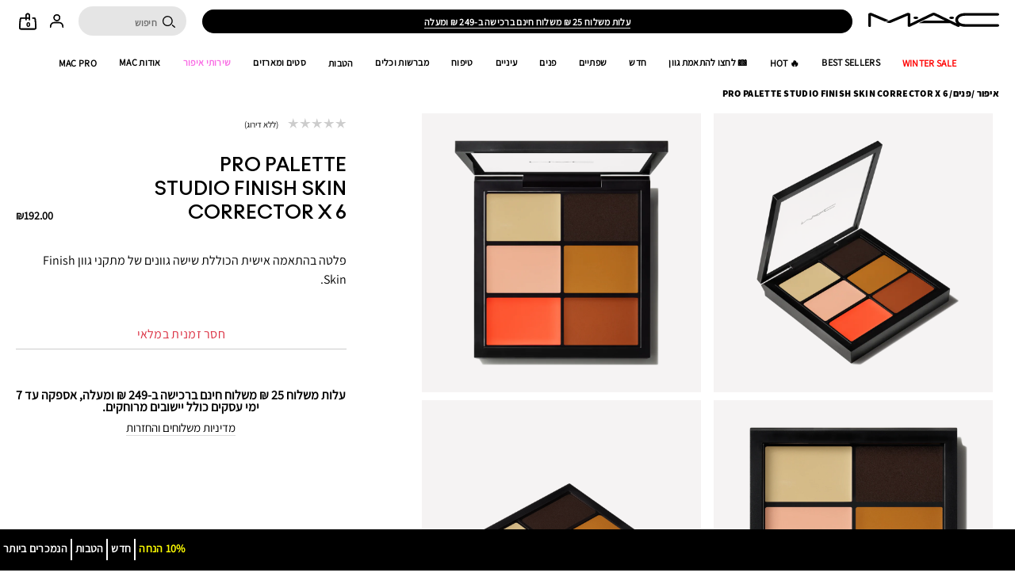

--- FILE ---
content_type: text/html; charset=utf-8
request_url: https://m.maccosmetics.co.il/product/13830/60271/pro-palette-studio-finish-skin-corrector-x-6
body_size: 109547
content:
<!doctype html><html class="no-js" lang="he-IL" dir="rtl"><head><meta http-equiv="X-UA-Compatible" content="IE=edge,chrome=1"><meta property="og:description" content="פלטה בהתאמה אישית הכוללת שישה גוונים של מתקני גוון Finish Skin. גוונים יחודיים ועמידים בעלי כיסוי מלא אשר מחליקים בקלות ומתייבשים בגימור טבעי . נוסחה זו עשירה במרכך והינה ייחודית בכך שהיא בעלת פיגמנטית עזים ודורשת רק טיפה לתיקון צבע והסתרת קעקועים, עיגולים כהים וכתמים. ערכה קומפקטית ונוחה, מושלמת לאמן הנמצא בדרכים." /><meta name="description" content="פלטת PRO Studio Finish של MAC מציעה 6 מתקני גוון לתיקון ואיזון צבע העור בצורה מקצועית. הזמיני עכשיו באתר מאק." /><meta property="keywords" content="" /><meta property="og:image" content="https://sdcdn.io/mac/il/mac_sku_SEN501_1x1_0.png?width=1080&amp;height=1080" /><meta name="viewport" content="width=device-width, initial-scale=1" /><link rel="alternate" hreflang="cs-cz" href="https://www.maccosmetics.cz/product/9230084/60271/make-up/oblicej/paletky-sety-na-tvar/paletky-na-oblicej/pro-palette-studio-finish-skin-corrector-x-6" /><link rel="alternate" hreflang="de-at" href="https://www.maccosmetics.at/product/9230084/60271/make-up/gesicht/gesichtspaletten-sets/gesichtspaletten/pro-palette-studio-finish-skin-corrector-x-6" /><link rel="alternate" hreflang="de-ch" href="https://www.maccosmetics.ch/product/9230084/60271/maquillage/visage/palettes-pour-le-visage-coffrets/palettes-pour-le-visage/pro-palette-studio-finish-skin-corrector-x-6" /><link rel="alternate" hreflang="de-de" href="https://www.maccosmetics.de/product/9230084/60271/make-up/gesicht/gesichtspaletten-sets/gesichtspaletten/pro-palette-studio-finish-skin-corrector-x-6" /><link rel="alternate" hreflang="en-au" href="https://www.maccosmetics.com.au/product/13845/60271/products/makeup/face/face-kits/pro-palette-studio-finish-skin-corrector-x-6" /><link rel="alternate" hreflang="en-be" href="https://www.maccosmetics.be/be/en/product/9230084/60271/make-up/gezicht/gezichtspaletten-kits/facepaletten/pro-palette-studio-finish-skin-corrector-x-6" /><link rel="alternate" hreflang="en-gb" href="https://www.maccosmetics.co.uk/product/21085/60271/products/makeup/pro-products/all-pro/pro-palette-studio-finish-skin-corrector-x6" /><link rel="alternate" hreflang="en-nl" href="https://www.maccosmetics.nl/nl/en/product/9230084/60271/make-up/gezicht/gezichtspaletten-kits/facepaletten/pro-palette-studio-finish-skin-corrector-x-6" /><link rel="alternate" hreflang="en-nl" href="https://www.maccosmetics.nl/product/9230084/60271/make-up/gezicht/gezichtspaletten-kits/facepaletten/pro-palette-studio-finish-skin-corrector-x-6" /><link rel="alternate" hreflang="en-za" href="https://www.maccosmetics.co.za/product/9230084/60271/makeup/face/face-palettes-kits/face-palettes/pro-palette-studio-finish-skin-corrector-x-6" /><link rel="alternate" hreflang="es-es" href="https://www.maccosmetics.es/product/pro-palette-studio-finish-skin-corrector-x-6" /><link rel="alternate" hreflang="fr-be" href="https://www.maccosmetics.be/be/fr/product/9230084/60271/make-up/gezicht/gezichtspaletten-kits/facepaletten/pro-palette-studio-finish-skin-corrector-x-6" /><link rel="alternate" hreflang="fr-ch" href="https://www.maccosmetics.ch/fr/product/pro-palette-studio-finish-correcteur-de-teint-x-6" /><link rel="alternate" hreflang="fr-fr" href="https://www.maccosmetics.fr/product/9230084/60271/maquillage/visage/palettes-pour-le-visage-coffrets/palettes-pour-le-visage/pro-palette-studio-finish-correcteur-de-teint-x-6" /><link rel="alternate" hreflang="he-il" href="https://www.maccosmetics.co.il/product/13830/60271/pro-palette-studio-finish-skin-corrector-x-6" /><link rel="alternate" hreflang="it-it" href="https://www.maccosmetics.it/product/pro-palette-studio-finish-skin-corrector-x-6" /><link rel="alternate" hreflang="nl-be" href="https://www.maccosmetics.be/product/pro-palette-studio-finish-skin-corrector-x-6" /><link rel="alternate" hreflang="nl-nl" href="https://www.maccosmetics.nl/nl/nl/product/9230084/60271/make-up/gezicht/gezichtspaletten-kits/facepaletten/pro-palette-studio-finish-skin-corrector-x-6" /><link rel="alternate" hreflang="pl-pl" href="https://www.maccosmetics.pl/product/9230084/60271/makijaz/twarz/palety-do-makijazu-twarzy-zestawy/palety-do-makijazu-twarzy/pro-palette-studio-finish-skin-corrector-x-6" /><link rel="alternate" hreflang="ro-ro" href="https://www.maccosmetics.ro/product/9230084/60271/machiaj/fata/palete-pentru-fata-kituri/palete-pentru-fata/pro-palette-studio-finish-skin-corrector-x-6" /><meta charset="utf-8" /><link rel="preload" fetchpriority="high" as="image" imagesrcset="https://sdcdn.io/mac/il/mac_sku_SEN501_1x1_0.png?width=1080&amp;height=1080" /><link rel="preconnect" href="https://js.sentry-cdn.com" crossorigin="anonymous" /><link rel="preload" href="/_fonts/maccosmetics/Assistant/Assistant-Regular.woff2" type="font/woff2" as="font" crossorigin="anonymous" fetchpriority="high" /><link rel="preload" href="/_fonts/maccosmetics/Assistant/Assistant-ExtraBold.woff2" type="font/woff2" as="font" crossorigin="anonymous" fetchpriority="high" /><link rel="preload" href="/_fonts/maccosmetics/Assistant/Assistant-Bold.woff2" type="font/woff2" as="font" crossorigin="anonymous" fetchpriority="high" /><link rel="shortcut icon" href="/sites/maccosmetics/themes/mac_base/favicon.ico" /><link rel="preconnect" href="https://emea.sdapi.io" crossorigin="" /><script type="application/ld+json">{"@context":"http://schema.org/","@type":"Product","name":"Pro Palette Studio Finish Skin Corrector x 6","image":"https://sdcdn.io/mac/il/mac_sku_SEN501_1x1_0.png?width=1440&height=1440","description":"פלטה בהתאמה אישית הכוללת שישה גוונים של מתקני גוון Finish Skin.","url":"https://m.maccosmetics.co.il/product/13830/60271/pro-palette-studio-finish-skin-corrector-x-6","brand":{"@type":"Brand","name":"MAC COSMETICS IL","image":"https://www.maccosmetics.co.il/media/dev/global/site-logo.svg","url":"https://m.maccosmetics.co.il/"},"sku":"SEN501","offers":[{"@type":"Offer","seller":{"@type":"Organization","name":"MAC COSMETICS IL"},"image":"https://sdcdn.io/mac/il/mac_sku_SEN501_1x1_0.png?width=1440&height=1440","priceCurrency":"ILS","price":192,"itemCondition":"https://schema.org/NewCondition","availability":"http://schema.org/OutOfStock","sku":"SEN501"}]}</script><script type="application/json" id="page_data">{"consolidated-categories":{"categories":[{"children":[{"url":"\/products\/17329\/goodbyes","CATEGORY_NAME":"Goodbyes","IS_FRANCHISE_CATEGORY":null,"DISPLAY_STATUS":7},{"url":"\/products\/18875\/lipstick","CATEGORY_NAME":"Lipstick","IS_FRANCHISE_CATEGORY":null,"DISPLAY_STATUS":7},{"url":"\/products\/33780\/giftsetsandkits","CATEGORY_NAME":"giftsetsandkits","IS_FRANCHISE_CATEGORY":null,"DISPLAY_STATUS":7},{"url":"\/products\/13829","CATEGORY_NAME":"\u05e2\u05d9\u05e0\u05d9\u05d9\u05dd","IS_FRANCHISE_CATEGORY":null,"DISPLAY_STATUS":7},{"url":"\/products\/13832","CATEGORY_NAME":"\u05e6\u05d9\u05e4\u05d5\u05e8\u05e0\u05d9\u05d9\u05dd","IS_FRANCHISE_CATEGORY":null,"DISPLAY_STATUS":7},{"url":"\/products\/13830","CATEGORY_NAME":"\u05e4\u05e0\u05d9\u05dd","IS_FRANCHISE_CATEGORY":null,"DISPLAY_STATUS":7},{"url":"\/products\/18922\/eye-shadow","CATEGORY_NAME":"Eye Shadow","IS_FRANCHISE_CATEGORY":null,"DISPLAY_STATUS":7},{"url":"\/products\/13833","CATEGORY_NAME":"\u05de\u05d5\u05e6\u05e8\u05d9 \u05e4\u05e8\u05d5","IS_FRANCHISE_CATEGORY":null,"DISPLAY_STATUS":7},{"url":"\/products\/13831","CATEGORY_NAME":"\u05db\u05dc \u05de\u05d5\u05e6\u05e8\u05d9 \u05d4\u05e9\u05e4\u05ea\u05d9\u05d9\u05dd","IS_FRANCHISE_CATEGORY":null,"DISPLAY_STATUS":7}],"url":"\/products\/13828","CATEGORY_NAME":"\u05d0\u05d9\u05e4\u05d5\u05e8","IS_FRANCHISE_CATEGORY":null,"DISPLAY_STATUS":7}]},"consolidated-products":{"products":[{"path":"CAT13830PROD60271","DESCRIPTION":"\u05e4\u05dc\u05d8\u05d4 \u05d1\u05d4\u05ea\u05d0\u05de\u05d4 \u05d0\u05d9\u05e9\u05d9\u05ea \u05d4\u05db\u05d5\u05dc\u05dc\u05ea \u05e9\u05d9\u05e9\u05d4 \u05d2\u05d5\u05d5\u05e0\u05d9\u05dd \u05e9\u05dc \u05de\u05ea\u05e7\u05e0\u05d9 \u05d2\u05d5\u05d5\u05df Finish Skin. \u05d2\u05d5\u05d5\u05e0\u05d9\u05dd \u05d9\u05d7\u05d5\u05d3\u05d9\u05d9\u05dd \u05d5\u05e2\u05de\u05d9\u05d3\u05d9\u05dd \u05d1\u05e2\u05dc\u05d9 \u05db\u05d9\u05e1\u05d5\u05d9 \u05de\u05dc\u05d0 \u05d0\u05e9\u05e8 \u05de\u05d7\u05dc\u05d9\u05e7\u05d9\u05dd \u05d1\u05e7\u05dc\u05d5\u05ea \u05d5\u05de\u05ea\u05d9\u05d9\u05d1\u05e9\u05d9\u05dd \u05d1\u05d2\u05d9\u05de\u05d5\u05e8 \u05d8\u05d1\u05e2\u05d9 . \u05e0\u05d5\u05e1\u05d7\u05d4 \u05d6\u05d5 \u05e2\u05e9\u05d9\u05e8\u05d4 \u05d1\u05de\u05e8\u05db\u05da \u05d5\u05d4\u05d9\u05e0\u05d4 \u05d9\u05d9\u05d7\u05d5\u05d3\u05d9\u05ea \u05d1\u05db\u05da \u05e9\u05d4\u05d9\u05d0 \u05d1\u05e2\u05dc\u05ea \u05e4\u05d9\u05d2\u05de\u05e0\u05d8\u05d9\u05ea \u05e2\u05d6\u05d9\u05dd \u05d5\u05d3\u05d5\u05e8\u05e9\u05ea \u05e8\u05e7 \u05d8\u05d9\u05e4\u05d4 \u05dc\u05ea\u05d9\u05e7\u05d5\u05df \u05e6\u05d1\u05e2 \u05d5\u05d4\u05e1\u05ea\u05e8\u05ea \u05e7\u05e2\u05e7\u05d5\u05e2\u05d9\u05dd, \u05e2\u05d9\u05d2\u05d5\u05dc\u05d9\u05dd \u05db\u05d4\u05d9\u05dd \u05d5\u05db\u05ea\u05de\u05d9\u05dd. \u05e2\u05e8\u05db\u05d4 \u05e7\u05d5\u05de\u05e4\u05e7\u05d8\u05d9\u05ea \u05d5\u05e0\u05d5\u05d7\u05d4, \u05de\u05d5\u05e9\u05dc\u05de\u05ea \u05dc\u05d0\u05de\u05df \u05d4\u05e0\u05de\u05e6\u05d0 \u05d1\u05d3\u05e8\u05db\u05d9\u05dd.","MISC_FLAG":0,"IMAGE_SMOOSH_V2":"\/media\/export\/cms\/products\/smoosh_v2\/mac_smoosh_SEN501.jpg","RATING_RANGE":null,"VIDEO_SOURCE_1":null,"BENEFIT_STATEMENT":null,"META_DESCRIPTION":"\u05e4\u05dc\u05d8\u05ea PRO Studio Finish \u05e9\u05dc MAC \u05de\u05e6\u05d9\u05e2\u05d4 6 \u05de\u05ea\u05e7\u05e0\u05d9 \u05d2\u05d5\u05d5\u05df \u05dc\u05ea\u05d9\u05e7\u05d5\u05df \u05d5\u05d0\u05d9\u05d6\u05d5\u05df \u05e6\u05d1\u05e2 \u05d4\u05e2\u05d5\u05e8 \u05d1\u05e6\u05d5\u05e8\u05d4 \u05de\u05e7\u05e6\u05d5\u05e2\u05d9\u05ea. \u05d4\u05d6\u05de\u05d9\u05e0\u05d9 \u05e2\u05db\u05e9\u05d9\u05d5 \u05d1\u05d0\u05ea\u05e8 \u05de\u05d0\u05e7.","CUSTOM_FILTER":null,"ILN_FORMULATED_WITHOUT":"\u003Cul\u003E\u003Cli\u003ESODIUM LAURYL SULFATE A.K.A. SLS (EXCEPT MAC PRO CHROMACAKE AND MIXING MEDIUM 7)\u003Cli\u003ESODIUM LAURETHSULFATE A.K.A. SLES\u003C\/ul\u003E","ATTRIBUTE_DESC_5":null,"MEDIUM_IMAGE":["\/media\/export\/cms\/products\/280x320\/mac_sku_SEN501_280x320_0.jpg"],"VIDEO_POSTER":[],"IS_MULTISHADED":null,"VIDEO_2_NAME":null,"worksWith":[],"shaded":0,"IMAGE_LARGE":[],"VIDEO_SOURCE_3":null,"AVERAGE_RATING_ROUNDED":null,"FORMULA":null,"VIDEO_POSTER_3":null,"IMAGE_MEDIUM":[],"SMALL_IMAGE":"\/media\/export\/cms\/products\/124x163\/mac_sku_SEN501_124x163_0.jpg","IMAGE_RESPONSIVE":[],"IMAGE_COLLECTION":"\/media\/export\/cms\/products\/collection\/mac_collection_SEN501.jpg","RATING_IMAGE":"\/images\/global\/transparent.gif","KEY_INGREDIENT":null,"sized":0,"CUSTOM_PALETTE_SMALL_IMAGE":null,"RESTRICT_GROUP":null,"SKIN_TYPE_CHECKBOXES":null,"PRODUCT_ID":"PROD60271","RECOMMENDED_COUNT":null,"BENEFIT_CHECKBOXES":null,"NAME_SHORT":null,"parentCatProductIDs":null,"USAGE_CHECKBOXES":null,"skus":[{"path":"CAT13830PROD60271SKU95897","MISC_FLAG":0,"SKU_REPLACEMENT_2":null,"IMAGE_SMOOSH_V2":"\/media\/export\/cms\/products\/smoosh_v2\/mac_smoosh_SEN501.jpg","AREA_OF_FACE":null,"SKU_IMAGE_1":null,"ILN_LISTING_2":null,"VTO_FLAG_ONLINE":null,"formattedPreOrderReleaseDate":"","CUSTOM_FILTER":null,"SKU_BASE_ID":95897,"formattedUnitPrice":"","MEDIUM_IMAGE":["\/media\/export\/cms\/products\/280x320\/mac_sku_SEN501_280x320_0.jpg","\/media\/export\/cms\/products\/280x320\/mac_sku_SEN501_280x320_1.jpg"],"rs_sku_pc":"SEN501","ILN_LISTING":"Ingredients: Octyldodecanol, Dipentaerythrityl Hexahydroxystearate\/Hexastearate\/Hexarosinate, Synthetic Beeswax, Polyethylene, Silica, Tocopheryl Acetate, Ascorbyl Palmitate, Lecithin, Microcrystalline Wax\\Cera Microcristallina\\Cire Microcristalline, Triethoxycaprylylsilane, Pvp\/Hexadecene Copolymer, Caprylyl Glycol,  [+\/- Mica, Titanium Dioxide (Ci 77891), Iron Oxides (Ci 77491, Ci 77492, Ci 77499), Blue 1 (Ci 42090), Carmine (Ci 75470), Chromium Oxide Greens (Ci 77288), Red 6 (Ci 15850), Red 7 (Ci 15850), Red 28 (Ci 45410), Red 30 (Ci 73360), Red 33 (Ci 17200), Ultramarines (Ci 77007), Yellow 5 Lake (Ci 19140)] \u003CILN40286\u003ERds Product Name: Macpro Studio Finish Skin Correcto   Division: Mc (Mac)Ingredients: Octyldodecanol, Dipentaerythrityl Hexahydroxystearate\/Hexastearate\/Hexarosinate, Synthetic Beeswax, Polyethylene, Silica, Tocopheryl Acetate, Ascorbyl Palmitate, Lecithin, Microcrystalline Wax\\Cera Microcristallina\\Cire Microcristalline, Triethoxycaprylylsilane, Pvp\/Hexadecene Copolymer, Caprylyl Glycol,  [+\/- Mica, Titanium Dioxide (Ci 77891), Iron Oxides (Ci 77491, Ci 77492, Ci 77499), Bismuth Oxychloride (Ci 77163), Blue 1 Lake (Ci 42090), Carmine (Ci 75470), Chromium Hydroxide Green (Ci 77289), Chromium Oxide Greens (Ci 77288), Ferric Ammonium Ferrocyanide (Ci 77510), Ferric Ferrocyanide (Ci 77510), Red 6 (Ci 15850), Red 7 Lake (Ci 15850), Red 33 Lake (Ci 17200), Red 30 Lake (Ci 73360), Yellow 5 Lake (Ci 19140), Yellow 6 Lake (Ci 15985)] \u003CILN40496\u003E","RELEASE_DATE":null,"EXPIRATION_DATE":null,"worksWith":null,"IMAGE_LARGE":["https:\/\/sdcdn.io\/mac\/il\/mac_sku_SEN501_1x1_0.png?width=1080\u0026height=1080","https:\/\/sdcdn.io\/mac\/il\/mac_sku_SEN501_1x1_1.png?width=1080\u0026height=1080","https:\/\/sdcdn.io\/mac\/il\/mac_sku_SEN501_1x1_2.png?width=1080\u0026height=1080","https:\/\/sdcdn.io\/mac\/il\/mac_sku_SEN501_1x1_3.png?width=1080\u0026height=1080","https:\/\/sdcdn.io\/mac\/il\/mac_sku_SEN501_1x1_4.png?width=1080\u0026height=1080","https:\/\/sdcdn.io\/mac\/il\/mac_sku_SEN501_1x1_5.png?width=1080\u0026height=1080"],"SKU_MULTISHADED_IMAGE":"\/media\/export\/cms\/products\/smoosh\/mac_smoosh_SEN501.jpg","DISPLAY_ORDER":0,"IMAGE_MEDIUM":["https:\/\/sdcdn.io\/mac\/il\/mac_sku_SEN501_1x1_0.png?width=320\u0026height=320","https:\/\/sdcdn.io\/mac\/il\/mac_sku_SEN501_1x1_1.png?width=320\u0026height=320"],"HEX_IMAGE":null,"SMALL_IMAGE":"\/media\/export\/cms\/products\/124x163\/mac_sku_SEN501_124x163_0.jpg","IMAGE_RESPONSIVE":"https:\/\/sdcdn.io\/mac\/il\/mac_sku_SEN501_1x1_0.png","IMAGE_COLLECTION":"\/media\/export\/cms\/products\/collection\/mac_collection_SEN501.jpg","WWW_PCODE_6":null,"CUSTOM_PALETTE_SMALL_IMAGE":null,"WWW_PCODE":[],"FINISH":null,"RESTRICT_GROUP":null,"isLimitedRemaining":0,"REFILLABLE":0,"ATTRIBUTE_COLOR_FAMILY":null,"COVERAGE":null,"PRICE":192,"PRODUCT_ID":"PROD60271","SHADENAME":null,"PRODUCT_CODE":"SEN501","LIFE_OF_PRODUCT":2,"highVelocityQty":-1,"NUMBER_OF_ALT_IMAGES_MEDIUM":1,"FINISH_CHECKBOXES":null,"SKIN_CONCERN_1":null,"COLOR_FAMILY_CHECKBOXES":null,"SKU_REPLACEMENT_1":null,"SHADE_DESCRIPTION":null,"FINISH_SIMPLE":null,"rs_sku_availability":0,"PRO_FLAG":0,"isOrderable":0,"FLASH_DESC":null,"COVERAGE_FINDER":null,"WWW_PCODE_3":null,"formattedPrice":"\u20aa192.00","PRODUCT_SIZE":null,"rs_sku_image":"https:\/\/sdcdn.io\/mac\/il\/mac_sku_SEN501_1x1_0.png","formattedPreOrderShippingDate":"","ILN_LISTING_1":null,"FIBRE":null,"isComingSoon":0,"PRICE2":null,"SKU_ID":"SKU95897","WWW_PCODE_8":null,"USE_WITH":null,"formattedPrice2":"\u20aa192.00","ILN_NUMBER":"ILN40286, 40496","formattedInstallmentPrice":null,"UNDERTONE_FINDER":null,"rs_sku_limited_remaining":0,"PRODUCT_TYPE":null,"PARENT_CAT_ID":"CAT13830","CUSTOM_PALETTE_MEDIUM_IMAGE":null,"PRICE_CHANGE_DATE":null,"NUMBER_OF_ALT_IMAGES_LARGE":5,"HEX_VALUE_STRING":"","SKIN_TONE_1":null,"MISC_FLAG_TEXT":null,"ILN_LISTING_3":null,"isShoppable":0,"DEFAULT_SKU":0,"PRODUCT_FORM":null,"LARGE_IMAGE":["\/media\/export\/cms\/products\/640x600\/mac_sku_SEN501_640x600_0.jpg","\/media\/export\/cms\/products\/640x600\/mac_sku_SEN501_640x600_1.jpg","\/media\/export\/cms\/products\/640x600\/mac_sku_SEN501_640x600_2.jpg","\/media\/export\/cms\/products\/640x600\/mac_sku_SEN501_640x600_3.jpg","\/media\/export\/cms\/products\/640x600\/mac_sku_SEN501_640x600_4.jpg","\/media\/export\/cms\/products\/640x600\/mac_sku_SEN501_640x600_5.jpg"],"rs_sku_price":192,"FUTURE_PRICE":null,"MULTI_SHADED_HEX":null,"UNDERTONE":null,"WWW_PCODE_5":null,"SUPPRESS_SEARCH":null,"WWW_PCODE_4":null,"WWW_PCODE_2":null,"INTENSITY":null,"USE":null,"IMAGE_SMALL":"https:\/\/sdcdn.io\/mac\/il\/mac_sku_SEN501_1x1_0.png?width=163\u0026height=163","WWW_PCODE_7":null,"CUSTOM_PALETTE_LARGE_IMAGE":null,"UPC_CODE":"773602522156","IMAGE_SMOOSH":"\/media\/export\/cms\/products\/smoosh\/mac_smoosh_SEN501.jpg","isPreOrder":0,"SKU_NOTES":"\u003Cul\u003E\u003Cli\u003EBlond Ash\u003C\/li\u003E\u003Cli\u003ELight Peach\u003C\/li\u003E\u003Cli\u003EOchre\u003C\/li\u003E\u003Cli\u003EOrange\u003C\/li\u003E\u003Cli\u003EPure Orange\u003C\/li\u003E\u003Cli\u003EDeep Brown\u003C\/li\u003E\u003C\/ul\u003E ","INVENTORY_STATUS":2,"WWW_PCODE_1":null,"SKU_MULTISHADED_IMAGE_HOVER":"\/media\/export\/cms\/products\/smoosh\/mac_smoosh_SEN501_1.jpg","DISPLAY_STATUS":7,"formattedTaxedPrice":"\u20aa192.00","VTO_FOUNDATION_ONLINE":null,"filter_attributes":null,"filter_product_attributes":"natural_finish, full_coverage, cream_form"}],"FINISH_CHECKBOXES":"natural_finish","SKIN_CONCERN_1":null,"VIDEO_1_NAME":null,"VIDEO_SOURCE":[],"PROD_RGN_NAME":"Pro Palette Studio Finish Skin Corrector x 6","rs_default_pc":"SEN501","rs_default_rating":0,"RECOMMENDED_PERCENT":null,"VIDEO_PROVIDER":null,"ATTRIBUTE_DESC_2":null,"ATTRIBUTE_DESC_1":null,"worksWithSkuIds":[],"VIDEO_POSITION_3":null,"TOTAL_REVIEW_COUNT":null,"PRO_FLAG":1,"VIDEO_PROVIDER_3":"YouTube","parentCatSkuIDs":null,"AVERAGE_RATING":null,"rs_default_image":["\/media\/export\/cms\/products\/640x600\/mac_sku_SEN501_640x600_0.jpg","\/media\/export\/cms\/products\/640x600\/mac_sku_SEN501_640x600_1.jpg","\/media\/export\/cms\/products\/640x600\/mac_sku_SEN501_640x600_2.jpg","\/media\/export\/cms\/products\/640x600\/mac_sku_SEN501_640x600_3.jpg","\/media\/export\/cms\/products\/640x600\/mac_sku_SEN501_640x600_4.jpg","\/media\/export\/cms\/products\/640x600\/mac_sku_SEN501_640x600_5.jpg"],"ONLY_RATINGS_COUNT":null,"ATTRIBUTE_DESC_3":null,"ATTRIBUTE_BENEFIT":null,"rs_default_count":null,"PRODUCT_USAGE":null,"ATTRIBUTE_DESC_4":null,"CLAIMS":null,"VIDEO_3_NAME":null,"VIDEO_POSITION_2":null,"AWARD_1":null,"url":"\/product\/13830\/60271\/pro-palette-studio-finish-skin-corrector-x-6","SKIN_CONCERN_CHECKBOXES":null,"rs_default_desc":"\u05e4\u05dc\u05d8\u05d4 \u05d1\u05d4\u05ea\u05d0\u05de\u05d4 \u05d0\u05d9\u05e9\u05d9\u05ea \u05d4\u05db\u05d5\u05dc\u05dc\u05ea \u05e9\u05d9\u05e9\u05d4 \u05d2\u05d5\u05d5\u05e0\u05d9\u05dd \u05e9\u05dc \u05de\u05ea\u05e7\u05e0\u05d9 \u05d2\u05d5\u05d5\u05df Finish Skin.","buildCanonicalURL":"\/product\/13830\/60271\/pro-palette-studio-finish-skin-corrector-x-6","VIDEO_POSTER_1":null,"rs_default_name":"Pro Palette Studio Finish Skin Corrector x 6","VIDEO_PROVIDER_2":"YouTube","PARENT_CAT_ID":"CAT13830","PRODUCT_TYPE":3,"CUSTOM_PALETTE_MEDIUM_IMAGE":null,"VIDEO_POSTER_2":null,"TITLE_TAG":null,"VIDEO_PROVIDER_1":"YouTube","rs_default_url":"\/product\/13830\/60271\/pro-palette-studio-finish-skin-corrector-x-6","MISC_FLAG_TEXT":null,"DEFAULT_CAT_ID":"CAT13830","AVERAGE_RATING_PERCENT":null,"VIDEO_POSITION_1":null,"palette":1,"isShoppable":0,"rs_default_currency":"\u20ac","FORM_CHECKBOXES":"cream_form","LARGE_IMAGE":["\/media\/export\/cms\/products\/640x600\/mac_sku_SEN501_640x600_0.jpg"],"SUB_LINE":"\u05e4\u05dc\u05d8\u05d4 \u05d4\u05db\u05d5\u05dc\u05dc\u05ea 6 \u05de\u05ea\u05e7\u05e0\u05d9 \u05d2\u05d5\u05d5\u05df Finish Skin","PRODUCT_BUZZWORDS":"\u05e4\u05dc\u05d8\u05d4 \u05d4\u05db\u05d5\u05dc\u05dc\u05ea 6 \u05de\u05ea\u05e7\u05e0\u05d9 \u05d2\u05d5\u05d5\u05df Finish Skin","VIDEO_NAME":[],"COVERAGE_OPTIONS_CHECKBOXES":"full_coverage","SUPPRESS_SEARCH":null,"IMAGE_SMALL":[],"NUMBER_OF_ALT_IMAGES":null,"SHORT_DESC":"\u05e4\u05dc\u05d8\u05d4 \u05d1\u05d4\u05ea\u05d0\u05de\u05d4 \u05d0\u05d9\u05e9\u05d9\u05ea \u05d4\u05db\u05d5\u05dc\u05dc\u05ea \u05e9\u05d9\u05e9\u05d4 \u05d2\u05d5\u05d5\u05e0\u05d9\u05dd \u05e9\u05dc \u05de\u05ea\u05e7\u05e0\u05d9 \u05d2\u05d5\u05d5\u05df Finish Skin.","VIDEO_SOURCE_2":null,"CUSTOM_PALETTE_LARGE_IMAGE":null,"GREAT_TO_KNOW":"\u05e4\u05dc\u05d8\u05d4 \u05d4\u05db\u05d5\u05dc\u05dc\u05ea 6 \u05de\u05ea\u05e7\u05e0\u05d9 \u05d2\u05d5\u05d5\u05df Finish Skin","PROD_RGN_SUBHEADING":null,"IMAGE_SMOOSH":"\/media\/export\/cms\/products\/smoosh\/mac_smoosh_SEN501.jpg","DISPLAY_STATUS":7,"VIDEO_POSITION":[],"category":{"DESCRIPTION":null,"SUPPRESS_SEARCH":null,"CAT_BASE_ID":13830,"BREADCRUMB_MENU_CAT_ID":null,"CATEGORY_ID":"CAT13830","ROOTS1":null,"META_DESCRIPTION":null,"CATEGORY_NAME":"\u05e4\u05e0\u05d9\u05dd","TITLE_TAG":null},"PROD_BASE_ID":60271,"defaultSku":{"path":"CAT13830PROD60271SKU95897","MISC_FLAG":0,"SKU_REPLACEMENT_2":null,"IMAGE_SMOOSH_V2":"\/media\/export\/cms\/products\/smoosh_v2\/mac_smoosh_SEN501.jpg","AREA_OF_FACE":null,"SKU_IMAGE_1":null,"ILN_LISTING_2":null,"VTO_FLAG_ONLINE":null,"formattedPreOrderReleaseDate":"","CUSTOM_FILTER":null,"SKU_BASE_ID":95897,"formattedUnitPrice":"","MEDIUM_IMAGE":["\/media\/export\/cms\/products\/280x320\/mac_sku_SEN501_280x320_0.jpg","\/media\/export\/cms\/products\/280x320\/mac_sku_SEN501_280x320_1.jpg"],"rs_sku_pc":"SEN501","ILN_LISTING":"Ingredients: Octyldodecanol, Dipentaerythrityl Hexahydroxystearate\/Hexastearate\/Hexarosinate, Synthetic Beeswax, Polyethylene, Silica, Tocopheryl Acetate, Ascorbyl Palmitate, Lecithin, Microcrystalline Wax\\Cera Microcristallina\\Cire Microcristalline, Triethoxycaprylylsilane, Pvp\/Hexadecene Copolymer, Caprylyl Glycol,  [+\/- Mica, Titanium Dioxide (Ci 77891), Iron Oxides (Ci 77491, Ci 77492, Ci 77499), Blue 1 (Ci 42090), Carmine (Ci 75470), Chromium Oxide Greens (Ci 77288), Red 6 (Ci 15850), Red 7 (Ci 15850), Red 28 (Ci 45410), Red 30 (Ci 73360), Red 33 (Ci 17200), Ultramarines (Ci 77007), Yellow 5 Lake (Ci 19140)] \u003CILN40286\u003ERds Product Name: Macpro Studio Finish Skin Correcto   Division: Mc (Mac)Ingredients: Octyldodecanol, Dipentaerythrityl Hexahydroxystearate\/Hexastearate\/Hexarosinate, Synthetic Beeswax, Polyethylene, Silica, Tocopheryl Acetate, Ascorbyl Palmitate, Lecithin, Microcrystalline Wax\\Cera Microcristallina\\Cire Microcristalline, Triethoxycaprylylsilane, Pvp\/Hexadecene Copolymer, Caprylyl Glycol,  [+\/- Mica, Titanium Dioxide (Ci 77891), Iron Oxides (Ci 77491, Ci 77492, Ci 77499), Bismuth Oxychloride (Ci 77163), Blue 1 Lake (Ci 42090), Carmine (Ci 75470), Chromium Hydroxide Green (Ci 77289), Chromium Oxide Greens (Ci 77288), Ferric Ammonium Ferrocyanide (Ci 77510), Ferric Ferrocyanide (Ci 77510), Red 6 (Ci 15850), Red 7 Lake (Ci 15850), Red 33 Lake (Ci 17200), Red 30 Lake (Ci 73360), Yellow 5 Lake (Ci 19140), Yellow 6 Lake (Ci 15985)] \u003CILN40496\u003E","RELEASE_DATE":null,"EXPIRATION_DATE":null,"worksWith":null,"IMAGE_LARGE":["https:\/\/sdcdn.io\/mac\/il\/mac_sku_SEN501_1x1_0.png?width=1080\u0026height=1080","https:\/\/sdcdn.io\/mac\/il\/mac_sku_SEN501_1x1_1.png?width=1080\u0026height=1080","https:\/\/sdcdn.io\/mac\/il\/mac_sku_SEN501_1x1_2.png?width=1080\u0026height=1080","https:\/\/sdcdn.io\/mac\/il\/mac_sku_SEN501_1x1_3.png?width=1080\u0026height=1080","https:\/\/sdcdn.io\/mac\/il\/mac_sku_SEN501_1x1_4.png?width=1080\u0026height=1080","https:\/\/sdcdn.io\/mac\/il\/mac_sku_SEN501_1x1_5.png?width=1080\u0026height=1080"],"SKU_MULTISHADED_IMAGE":"\/media\/export\/cms\/products\/smoosh\/mac_smoosh_SEN501.jpg","DISPLAY_ORDER":0,"IMAGE_MEDIUM":["https:\/\/sdcdn.io\/mac\/il\/mac_sku_SEN501_1x1_0.png?width=320\u0026height=320","https:\/\/sdcdn.io\/mac\/il\/mac_sku_SEN501_1x1_1.png?width=320\u0026height=320"],"HEX_IMAGE":null,"SMALL_IMAGE":"\/media\/export\/cms\/products\/124x163\/mac_sku_SEN501_124x163_0.jpg","IMAGE_RESPONSIVE":"https:\/\/sdcdn.io\/mac\/il\/mac_sku_SEN501_1x1_0.png","IMAGE_COLLECTION":"\/media\/export\/cms\/products\/collection\/mac_collection_SEN501.jpg","WWW_PCODE_6":null,"CUSTOM_PALETTE_SMALL_IMAGE":null,"WWW_PCODE":[],"FINISH":null,"RESTRICT_GROUP":null,"isLimitedRemaining":0,"REFILLABLE":0,"ATTRIBUTE_COLOR_FAMILY":null,"COVERAGE":null,"PRICE":192,"PRODUCT_ID":"PROD60271","SHADENAME":null,"PRODUCT_CODE":"SEN501","LIFE_OF_PRODUCT":2,"highVelocityQty":-1,"NUMBER_OF_ALT_IMAGES_MEDIUM":1,"FINISH_CHECKBOXES":null,"SKIN_CONCERN_1":null,"COLOR_FAMILY_CHECKBOXES":null,"SKU_REPLACEMENT_1":null,"SHADE_DESCRIPTION":null,"FINISH_SIMPLE":null,"rs_sku_availability":0,"PRO_FLAG":0,"isOrderable":0,"FLASH_DESC":null,"COVERAGE_FINDER":null,"WWW_PCODE_3":null,"formattedPrice":"\u20aa192.00","PRODUCT_SIZE":null,"rs_sku_image":"https:\/\/sdcdn.io\/mac\/il\/mac_sku_SEN501_1x1_0.png","formattedPreOrderShippingDate":"","ILN_LISTING_1":null,"FIBRE":null,"isComingSoon":0,"PRICE2":null,"SKU_ID":"SKU95897","WWW_PCODE_8":null,"USE_WITH":null,"formattedPrice2":"\u20aa192.00","ILN_NUMBER":"ILN40286, 40496","formattedInstallmentPrice":null,"UNDERTONE_FINDER":null,"rs_sku_limited_remaining":0,"PRODUCT_TYPE":null,"PARENT_CAT_ID":"CAT13830","CUSTOM_PALETTE_MEDIUM_IMAGE":null,"PRICE_CHANGE_DATE":null,"NUMBER_OF_ALT_IMAGES_LARGE":5,"HEX_VALUE_STRING":"","SKIN_TONE_1":null,"MISC_FLAG_TEXT":null,"ILN_LISTING_3":null,"isShoppable":0,"DEFAULT_SKU":0,"PRODUCT_FORM":null,"LARGE_IMAGE":["\/media\/export\/cms\/products\/640x600\/mac_sku_SEN501_640x600_0.jpg","\/media\/export\/cms\/products\/640x600\/mac_sku_SEN501_640x600_1.jpg","\/media\/export\/cms\/products\/640x600\/mac_sku_SEN501_640x600_2.jpg","\/media\/export\/cms\/products\/640x600\/mac_sku_SEN501_640x600_3.jpg","\/media\/export\/cms\/products\/640x600\/mac_sku_SEN501_640x600_4.jpg","\/media\/export\/cms\/products\/640x600\/mac_sku_SEN501_640x600_5.jpg"],"rs_sku_price":192,"FUTURE_PRICE":null,"MULTI_SHADED_HEX":null,"UNDERTONE":null,"WWW_PCODE_5":null,"SUPPRESS_SEARCH":null,"WWW_PCODE_4":null,"WWW_PCODE_2":null,"INTENSITY":null,"USE":null,"IMAGE_SMALL":"https:\/\/sdcdn.io\/mac\/il\/mac_sku_SEN501_1x1_0.png?width=163\u0026height=163","WWW_PCODE_7":null,"CUSTOM_PALETTE_LARGE_IMAGE":null,"UPC_CODE":"773602522156","IMAGE_SMOOSH":"\/media\/export\/cms\/products\/smoosh\/mac_smoosh_SEN501.jpg","isPreOrder":0,"SKU_NOTES":"\u003Cul\u003E\u003Cli\u003EBlond Ash\u003C\/li\u003E\u003Cli\u003ELight Peach\u003C\/li\u003E\u003Cli\u003EOchre\u003C\/li\u003E\u003Cli\u003EOrange\u003C\/li\u003E\u003Cli\u003EPure Orange\u003C\/li\u003E\u003Cli\u003EDeep Brown\u003C\/li\u003E\u003C\/ul\u003E ","INVENTORY_STATUS":2,"WWW_PCODE_1":null,"SKU_MULTISHADED_IMAGE_HOVER":"\/media\/export\/cms\/products\/smoosh\/mac_smoosh_SEN501_1.jpg","DISPLAY_STATUS":7,"formattedTaxedPrice":"\u20aa192.00","VTO_FOUNDATION_ONLINE":null,"filter_attributes":null},"videoArr":[],"filter_attributes":"natural_finish, full_coverage, cream_form","filter_sku_attributes":null,"should_render_shades":false,"single_size":false,"has_medium_alt":true,"product_class":"product--teaser-alt","has_VTO":0,"has_foundation_VTO":false}]},"analytics-datalayer":{"product_category":["CAT13830"],"product_base_id":[60271],"product_shade":[null],"datalayer_events":[],"product_name":["Pro Palette Studio Finish Skin Corrector x 6"],"product_short_desc":["\u05e4\u05dc\u05d8\u05d4 \u05d1\u05d4\u05ea\u05d0\u05de\u05d4 \u05d0\u05d9\u05e9\u05d9\u05ea \u05d4\u05db\u05d5\u05dc\u05dc\u05ea \u05e9\u05d9\u05e9\u05d4 \u05d2\u05d5\u05d5\u05e0\u05d9\u05dd \u05e9\u05dc \u05de\u05ea\u05e7\u05e0\u05d9 \u05d2\u05d5\u05d5\u05df Finish Skin."],"product_sku":["SKU95897"],"product_product_code":["SEN501"],"product_was_price":[""],"product_price":["192"],"product_sku_large_image_url":["\/media\/export\/cms\/products\/640x600\/mac_sku_SEN501_640x600_0.jpg"],"product_url":["\/product\/13830\/60271\/pro-palette-studio-finish-skin-corrector-x-6"],"product_size":[null],"product_id":["PROD60271"],"active_checkout_panel":null,"page_type":"product"}}</script><link sizes="180x180" href="/sites/maccosmetics/themes/mac_base/apple-touch-icon.png" rel="apple-touch-icon" /><link sizes="32x32" href="/sites/maccosmetics/themes/mac_base/favicon-32x32.png" rel="icon" /><link sizes="16x16" href="/sites/maccosmetics/themes/mac_base/favicon-16x16.png" rel="icon" /><link href="/sites/maccosmetics/themes/mac_base/site.webmanifest" rel="manifest" /><link href="/sites/maccosmetics/themes/mac_base/browserconfig.xml" name="msapplication-config" /><link rel="preconnect" href="https://sdcdn.io" crossorigin="anonymous" /><meta http-equiv="cleartype" content="on" /><meta name="MobileOptimized" content="320" /><meta name="theme-color" content="#000000" /><script nomodule src="/sites/maccosmetics/themes/mac_base/js/theme_utilities_es5_polyfill.min.js"></script nomodule>
<meta name="robots" content="noodp" />
<link rel="canonical" href="https://www.maccosmetics.co.il/product/13830/60271/pro-palette-studio-finish-skin-corrector-x-6" />
<meta property="og:site_name" content="MAC Cosmetics" />
<meta property="og:type" content="article" />
<meta property="og:url" content="https://www.maccosmetics.co.il/product/13830/60271/pro-palette-studio-finish-skin-corrector-x-6" />
<meta property="og:title" content="Pro Palette Studio Finish Skin Corrector x 6 | MAC Cosmetics" />
<title>Pro Palette Studio Finish Skin Corrector x 6 | MAC Cosmetics</title>
<link rel="stylesheet" href="/sites/maccosmetics/files/css/css_zjd2FKlWRnQ1JpaILdYd9e1mKFw8UmgfS3I1qy8jnnA2.css" media="screen" />
<link rel="stylesheet" href="/sites/maccosmetics/files/css/css_fYb64KIRlTygCV2BbIbaGBjz_fwBhe4uzX3RCFzy27M2.css" media="screen" />
<link rel="stylesheet" href="/sites/maccosmetics/files/css/css_m6b6KgJCOALclaLXmpHEXNgoE4HcUKMYs5ib5PdAIUo2.css" media="screen" />
<link rel="stylesheet" href="/sites/maccosmetics/files/css/css_qftzPCDyfX8IpZxpCZ8YH1xLjRGWnYC0C3a2_EdwJdw2.css" media="screen" />
<style media="screen">:root{}
</style>
<link rel="stylesheet" href="/sites/maccosmetics/files/css/css_7W4eqsNBrS10qZhIFvXlpTaKJqJ85vyJ_2fJ7IZBSC02.css" media="screen" />
<link rel="stylesheet" href="/sites/maccosmetics/files/css/css_w3w7oj9-lka6Z1iJ818oq99eHUTx3AQLBuzskqYpjt82.css" media="screen" />
<link rel="stylesheet" href="/sites/maccosmetics/files/css/css_JskFsMeyCJHLR400wsH9_Glq1MCY16_tlwwxw1aWVuM2.css" media="screen" />
<link rel="stylesheet" href="/sites/maccosmetics/files/css/css_bGN0flhllrc7C_A_qSSuCPqZ1LHnDjU2o4Zb-76Uzf02.css" media="screen" />
<script>(() => {
const userAgent = navigator.userAgent;
const isEdge = userAgent.includes("Edge") && typeof window.GPU !== "undefined";
const isChrome = userAgent.includes("Chrome") && CSS.supports("text-wrap: balance");
const isSafari = userAgent.includes("Safari") && CSS.supports("grid-template-rows: subgrid");
const isFirefox = userAgent.includes("Firefox") && CSS.supports("background-color: color(srgb 0 0 0)");
const isFacebook = /FBAN|FBAV|Facebook|Instagram/i.test(userAgent);
const isSupportedBrowser = isEdge || isChrome || isSafari || isFirefox || isFacebook;
if (isSupportedBrowser) {
window.sentryOnLoad = function() {
Sentry.init({
dsn: "https://9ac4aa2e0a0745a787b46b8dfd989629@o1412351.ingest.sentry.io/4505364909785088",
denyUrls: [
"akam/",
"boomerang/",
"braze",
"maps/api",
"otBannerSdk",
"resources/",
"scripttemplates",
"sentryWrapped",
"smartserve",
"static/",
"tag-builds",
"tag/tag",
"ymkmodule",
],
ignoreErrors: [
"_AutofillCallbackHandler",
"Failed to fetch",
"Failed to load script",
"PerformanceMonitoringJavascriptInterface",
"Script error",
"triggerType",
],
environment: "production",
release: "release-20260128.06",
integrations: [
new Sentry.BrowserTracing({
beforeNavigate: (context) => {
return {
...context,
name: window.location.origin + window.location.pathname
};
},
}),
],
});
Sentry.setTag("brand", "maccosmetics");
Sentry.setTag("market", "il");
document.addEventListener(
"error",
(event) => {
if (!event.target) return;
if (event.target.tagName === "SCRIPT" && event.target.src) {
const scriptSrc = event.target.src;
if (["elc-service", "pg-service", "elc-ecomm", "elc-component-renderer", "elc-runtime"].some(v => event.target.src.includes(v))) {
Sentry.captureMessage(
`Failed to load script: ${scriptSrc}`,
"warning"
);
}
}
},
true
);
};
}
})()</script><script crossorigin="anonymous" src="https://js.sentry-cdn.com/9ac4aa2e0a0745a787b46b8dfd989629.min.js"></script><script>!function(i){(window.JSBoot=i).debug=!1;function n(e,t){return r[t]||(r[t]=new RegExp("(\\s|^)"+t+"(\\s|$)")),r[t].test(e[o]("class")||"")&&r[t]}var r={},o="getAttribute";function s(e){this.observer=e,this.unSubscribed=!1}function e(e){this._observers=[],this._current_value=void 0,this.debug_key=e}i.hasClass=n,i.addClass=function(e,t){n(e,t)||e.setAttribute("class",(e[o]("class")||"").trim()+" "+t)},i.removeClass=function(e,t){var r;(r=n(e,t))&&e.setAttribute("class",(e[o]("class")||"").replace(r," "))},i.startsWith=function(e,t,r){return e.substr(!r||r<0?0:+r,t.length)===t},i.generateUUID=function(){var r=(new Date).getTime();return"xxxxxxxx-xxxx-4xxx-yxxx-xxxxxxxxxxxx".replace(/[xy]/g,function(e){var t=(r+16*Math.random())%16|0;return r=Math.floor(r/16),("x"==e?t:3&t|8).toString(16)})},i.cookie={set:function(e,t,r){var n="";if(r){var o=new Date;o.setTime(o.getTime()+24*r*60*60*1e3),n="; expires="+o.toUTCString()}document.cookie=e+"="+t+n+"; path=/"},get:function(e){for(var t=e+"=",r=document.cookie.split(";"),n=0;n<r.length;n++){for(var o=r[n];" "==o.charAt(0);)o=o.substring(1,o.length);if(0==o.indexOf(t))return o.substring(t.length,o.length)}return null},remove:function(e){this.set(e,"",-1)},all_names:function(){for(var e=document.cookie.split(";"),t=0;t<e.length;t++){var r=e[t].split("=")[0].trim();cookie_names.push(r)}return cookie_names}},i.get_user_cookie_dict=function(e){e=e||"FE_USER_CART";var t={},r=i.cookie.get(e);if(r){for(var n=(r=decodeURIComponent(r)).split("&"),o=0;o<n.length;o++){var s=n[o].split(":");2==s.length&&(t[s[0]]=s[1])}return t}},i.cookie.get("mantle-debug")&&(i.debug=!0),i.debug_log=function(e,t){if(i.debug){t=Array.prototype.slice.call(t);e&&t.unshift(e),console.log.apply(null,t)}},i.log=i.debug_log,i.URL={urlToParts:function(e){var t=document.createElement("a");t.href=e;var r=t.pathname;return"/"!==r.substr(0,1)&&(r="/"+r),{href:t.href,host:t.host,hostname:t.hostname,port:t.port,pathname:r,protocol:t.protocol,hash:t.hash,search:t.search}},partsToRelative:function(e){return e.pathname+e.search+e.hash},partsToUrl:function(e){var t=i.URL.partsToRelative(e),r=e.protocol+"//"+e.hostname;return e.port&&(r+=":"+e.port),r+t},setParam:function(e,t,r){var n=r.indexOf("#"),o=-1===n?"":r.substr(n);r=-1===n?r:r.substr(0,n);var s=new RegExp("([?&])"+e+"=.*?(&|$)","i"),i=-1!==r.indexOf("?")?"&":"?";return t?r=r.match(s)?r.replace(s,"$1"+e+"="+t+"$2"):r+i+e+"="+t:("?"===(r=r.replace(new RegExp("([?&]?)"+e+"=[^&]*","i"),"")).slice(-1)&&(r=r.slice(0,-1)),-1===r.indexOf("?")&&(r=r.replace(/&/,"?"))),r+o},getParam:function(e,t){t=t||window.location.href,e=e.replace(/[\[\]]/g,"\\$&");var r=new RegExp("[?&]"+e+"(=([^&#]*)|&|#|$)").exec(t);return r?r[2]?decodeURIComponent(r[2].replace(/\+/g," ")):"":null},removeParam:function(e,t){var r=t.split("?");if(r.length<2)return t;for(var n=encodeURIComponent(e)+"=",o=r[1].split(/[&;]/g),s=o.length;0<s--;)-1!==o[s].lastIndexOf(n,0)&&o.splice(s,1);return t=r[0]+(0<o.length?"?"+o.join("&"):"")}},i.ajax={request:function(e,t){var r="method"in(t=t||{})?t.method:"GET",n="success"in t?t.success:null,o="error"in t?t.error:null,s=!("async"in t)||t.async,i=new XMLHttpRequest;i.open(r,e,s),i.onreadystatechange=function(){if(i.readyState==XMLHttpRequest.DONE){var e=i.statusText,t=i.response;if(200==i.status||304==i.status){if(!n)return;return n(t,e,i)}if(!o)return;return o(t,e,i)}},i.send()}},s.prototype.next=function(e){var t=this.observer;t.next&&!this.unSubscribed&&t.next.apply(this,[e])},s.prototype.error=function(e){if(!this.unSubscribed){var t=this.observer;t.error&&!this.unSubscribed&&t.error.apply(this,[e]),this.unsubscribe()}},s.prototype.complete=function(){if(!this.unSubscribed){var e=this.observer;e.complete&&e.complete.apply(this),this.unsubscribe()}},s.prototype.unsubscribe=function(){this.unSubscribed=!0},e.prototype.log=function(){var e=Array.prototype.slice.call(arguments),t="BehaviorSubject";this.debug_key&&(t=t+"("+this.debug_key+")"),i.debug_log(t,e)},e.prototype.subscribe=function(e){"function"==typeof e?e={next:e,error:arguments[1],complete:arguments[2]}:"object"!=typeof e&&(e={}),e=new s(e);var t=this._current_value;return void 0!==t&&e.next(t),this._observers.push(e),e},e.prototype.next=function(e){this.log("next()",e),this._current_value=e;for(var t=0;t<this._observers.length;t++){this._observers[t].next(e)}},e.prototype.error=function(e){for(var t=0;t<this._observers.length;t++){this._observers[t].error(e)}},e.prototype.complete=function(){for(var e=0;e<this._observers.length;e++){this._observers[e].complete()}},e.prototype.unsubscribe=function(){for(var e=0;e<this._observers.length;e++){this._observers[e].unsubscribe()}},i.BehaviorSubject=e,i.isJQuery=function(e){return"object"==typeof e&&e&&e.jquery},i.getPathPrefix=function(){return this.pathPrefix||""}}(window.JSBoot||{});
</script><script>JSBoot.pathPrefix = '';</script><script>var MantleMediaOptions = {"media_queries":[{"label":"Ultrawide","media_query_config":{"only screen":null,"min-width":"1600px"},"media_query_key":"ultrawide","media_query":"only screen and (min-width: 1600px)","breakpoints_query":"(min-width: 1600px)"},{"label":"Desktop","media_query_config":{"only screen":null,"min-width":"1024px"},"media_query_key":"desktop","media_query":"only screen and (min-width: 1024px)","breakpoints_query":"(min-width: 1024px)"},{"label":"Tablet","media_query_config":{"only screen":null,"min-width":"768px"},"media_query_key":"tablet","media_query":"only screen and (min-width: 768px)","breakpoints_query":"(min-width: 768px)"},{"label":"Mobile","media_query_config":{"only screen":null,"max-width":"1023px"},"media_query_key":"mobile","media_query":"only screen and (max-width: 1023px)","breakpoints_query":"(max-width: 1023px)"}]};</script><script>var MantleMicroTasks=function(t){var e,a,n,i,o,r,s,l=123,d=0,u=window.requestIdleCallback,c=(i=[],o=n=[],s=function(t,n){e&&!n?t.apply(this,arguments):(o.push(t),a||(a=!0,(document.hidden?setTimeout:requestAnimationFrame)(r)))},s._lsFlush=r=function(){var t=o;for(o=n.length>0?i:n,e=!0,a=!1;t.length;)t.shift()();e=!1},s);return t.throttle=function(t){var e,a,n=0,i=l,o=d,r=function(){e=!1,n=Date.now(),t()};return a=u&&o>49?function(){u(r,{timeout:o}),o!==d&&(o=d)}:function(t,e){return e?function(){c(t)}:function(){var e=this,a=arguments;c((function(){t.apply(e,a)}))}}((function(){setTimeout(r)}),!0),function(t){var r;(t=!0===t)&&(o=33),e||(e=!0,(r=i-(Date.now()-n))<0&&(r=0),t||r<9?a():setTimeout(a,r))}},t.debounce=function(t,e){var a,n;void 0===e&&(e=99);var i=function(){a=null,t()},o=function(){var t=Date.now()-n;t<e?setTimeout(o,e-t):(u||i)(i)};return function(){n=Date.now(),a||(a=setTimeout(o,e))}},t}(MantleMicroTasks||{}),MantleMedia=MantleMedia||{};function _mantle_media_fix_video_carousel(t,e,a){a||(a="mantle-media-slide-id-"),e||(e="div"),t.find("> "+e).each((function(t,e){$(e).addClass(a+t)})),t.on("init",(function(e,a,n){t.find(".slick-active").find("video.lazyloaded").each((function(t,e){e.play()}))})),t.on("beforeChange",(function(e,n,i,o){t.find("."+a+i).find("video").each((function(t,e){e.pause()})),t.find("."+a+o).find("video").each((function(t,e){$(e).hasClass("lazyload")&&lazySizes.loader.unveil(e),e.currentTime=0,e.play()}))}))}!function(){var t=JSBoot.removeClass,e=Array.prototype.forEach,a=function(t,e,a){this.ns=t,this.lockAttr="__"+t+"Lock",this.className=e,this.elementList=document.getElementsByClassName(e),this.processCallback=a};a.prototype.markProcessing=function(t){t[this.lockAttr]=!0},a.prototype.unmarkProcessing=function(t){t[this.lockAttr]&&delete t[this.lockAttr]},a.prototype.markDone=function(e){this.unmarkProcessing(e),t(e,this.className)},a.prototype.isProcessing=function(t){return!!t[this.lockAttr]},a.prototype.checkElements=function(){for(var t=0,e=this.elementList,a=e.length;t<a;t++)e[t]&&!this.isProcessing(e[t])&&this.processCallback(e[t])};var n,i,o,r,s=(n={},i=MantleMicroTasks.throttle((function(){for(var t in n)n[t].checkElements()})),o=new MutationObserver((function(t){i()})),r=document.documentElement,o.observe(r,{childList:!0,subtree:!0}),{addLoader:function(t,e,i){var o=new a(t,e,i);n[t]=o}}),l=function(){var t=MantleMediaOptions.media_queries||[],a={},n=[];e.call(t,(function(t){if(t&&t.media_query){var e=t.media_query_key,n=window.matchMedia(t.media_query);t.matcher=n,a[e]=t}}));var i=MantleMicroTasks.debounce((function(){for(var t=0;t<n.length;t++){(0,n[t])()}}));return e.call(t,(function(t){t.matcher.addListener(i)})),{addMediaQueryChangeListener:function(t){n.push(t)},mediaQueries:t,mqHash:a}}();MantleMedia.IELLoader=s,MantleMedia.MantleMediaQuery=l}(),function(){var t=MantleMedia.MantleMediaQuery,e=MantleMedia.IELLoader,a=Array.prototype.forEach,n=JSBoot.addClass,i=function(e,a){if(void 0===e._mqAssetAttrs&&(e._mqAssetAttrs={}),!e._mqAssetAttrs[a]){var n={};for(var i in t.mqHash){var o=a+"--"+i;e.getAttribute(o)&&(n[i]=e.getAttribute(o))}var r=a+"--default";e.getAttribute(r)&&(n.default=e.getAttribute(r)),e._mqAssetAttrs[a]=n}return e._mqAssetAttrs[a]},o=function(e,a){var n,i=t.mediaQueries,o=i.length;void 0===a&&(a=!0),a=!!a,e.default&&(n=e.default);for(var r=0;r<o;r++){var s=i[r],l=s.media_query_key,d=s.matcher&&s.matcher.matches;if(e[l]&&((d||!a)&&(n=e[l],d)))break}return n},r=function(t,e){var a=i(t,"data-poster"),n=o(a);n&&(t.setAttribute("data-poster",n),t.setAttribute("poster",n)),function(t){for(var e=t.getElementsByTagName("source"),a=e.length,n=0;n<a;n++){var r=e[n],s=i(r,"data-asset-url"),l=i(r,"data-width"),d=i(r,"data-height"),u=o(s),c=o(l),f=o(d),m=t.getAttribute("src"),v=MantleMedia.videoIsPlaying(t);if(m!==u&&u&&(v&&t.pause(),t.setAttribute("src",u),c&&f&&(t.setAttribute("style","aspect-ratio: "+c+"/"+f),t.setAttribute("width",c),t.setAttribute("height",f)),v&&t.play()),u)break}}(t),s(t,e)},s=function(t,e){var a=t.getAttribute("data-autoplay")||"0",i=t.loop||!1;("default"===e&&(i&&t.setAttribute("loop",""),"1"===a&&t.setAttribute("data-autoplay",!0),n(t,"lazyload")),"non-lazy"===e&&"1"===a)&&(i&&t.setAttribute("loop",""),MantleMedia.videoIsPlaying(t)||MantleMedia.playVideo(t))},l=function(t){var e,a=t.getElementsByTagName("video"),n=t.getAttribute("data-load-behavior")||"default";a.length>0&&(e=a[0],r(e,n))},d=[];e.addLoader("mantlemedia","mm-unloaded",(function(t){this.isProcessing(t)||(d.push(t),l(t),this.markDone(t))}));t.addMediaQueryChangeListener((function(){a.call(d,l)}))}(),(MantleMedia=MantleMedia||{}).videoIsPlaying=function(t){return t.currentTime>0&&!t.paused&&!t.ended&&t.readyState>2},MantleMedia.playVideo=function(t){var e=t.play();void 0!==e&&e.catch((function(e){"NotAllowedError"!==e.name||MantleMedia.videoIsPlaying(t)||(t.closest(".js-mantle-media-asset").classList.add("mantle-play-icon"),t.addEventListener("click",(function(){t.closest(".js-mantle-media-asset").classList.remove("mantle-play-icon"),this.play()})))}))},MantleMedia.bgLoad=function(t,e){var a=document.createElement("img");a.onload=function(){a.onload=null,a.onerror=null,a=null,e()},a.onerror=a.onload,a.src=t,a&&a.complete&&a.onload&&a.onload()},document.addEventListener("lazybeforeunveil",(function(t){if("VIDEO"===t.target.tagName){t.preventDefault();var e=t.target;e.getAttribute("data-autoplay")&&!e.classList.contains("js-mantle-lazy")&&MantleMedia.playVideo(e);var a=e.getAttribute("data-poster");if(a){t.detail.firesLoad=!0;MantleMedia.bgLoad(a,(function(){e.poster=a,t.detail.firesLoad=!1,window.lazySizes&&lazySizes.fire(e,"_lazyloaded",{},!0,!0)}))}}})),document.addEventListener("DOMContentLoaded",(function(){var t=[...document.querySelectorAll("video.js-mantle-lazy")];if("IntersectionObserver"in window){var e=new IntersectionObserver((function(t,a){t.forEach((function(t){t.isIntersecting&&(t.target.getAttribute("data-autoplay")&&t.target.setAttribute("autoplay",!0),t.target.load(),t.target.classList.remove("js-mantle-lazy"),t.target.classList.add("js-mantle-lazy--processed"),e.unobserve(t.target))}))}));t.forEach((function(t){e.observe(t)}))}}));
//# sourceMappingURL=mantle_media.bundle.min.js.map
</script><script>
var site = window.site || {};
site.frontendLogger = {
isEnabled: false,
loggedServices: [],
};</script><script src="/js-repo/elc-runtime/4.x.x/bundle.js" defer></script><script src="/js-repo/elc-service-bus/2.x.x/bundle.js" defer></script><script src="/js-repo/elc-component-renderer/7.x.x/bundle.js" defer></script><script src="/js-repo/elc-service-translations/6.x.x/bundle.js" defer></script><script src="/js-repo/elc-service-config-manager/6.x.x/bundle.js" defer></script><script src="/js-repo/elc-service-content/4.x.x/bundle.js" defer></script><script src="/js-repo/pg-service-inventory/1.x.x/bundle.js" defer></script><script src="/js-repo/elc-service-session-mgmt/3.x.x/bundle.js" defer></script><script src="/js-repo/elc-service-prodcat/6.x.x/bundle.js" defer></script><script src="/js-repo/elc-service-ratings-reviews/6.x.x/bundle.js" defer></script><script src="/js-repo/elc-service-vto/3.x.x/bundle.js" defer></script><script src="/js-repo/elc-service-communications/5.x.x/bundle.js" defer></script><script src="/js-repo/elc-service-appt-booking/2.x.x/bundle.js" defer></script><script src="/js-repo/pg-service-user-profile/2.x.x/bundle.js" defer></script><script src="/js-repo/pg-service-order-tracking/2.x.x/bundle.js" defer></script><script src="/js-repo/pg-service-order-history/1.x.x/bundle.js" defer></script><script src="/js-repo/elc-service-account/2.x.x/bundle.js" defer></script><script src="/js-repo/elc-service-analytics/6.x.x/bundle.js" defer></script><script src="/js-repo/pg-service-loyalty/2.x.x/bundle.js" defer></script><script onLoad="const e=new EcommApp();e.register();e.start({&quot;businessUnitId&quot;:&quot;2-mc-il-he-ecommv1&quot;,&quot;cdnPath&quot;:&quot;\/js-repo&quot;,&quot;clientId&quot;:&quot;stardust-fe-client&quot;,&quot;defaultDomain&quot;:&quot;https:\/\/emea.sdapi.io&quot;,&quot;env&quot;:&quot;production&quot;,&quot;services&quot;:{&quot;elc-ecomm&quot;:&quot;3.x.x&quot;,&quot;elc-runtime&quot;:&quot;4.x.x&quot;,&quot;elc-service-bus&quot;:&quot;2.x.x&quot;,&quot;elc-component-renderer&quot;:&quot;7.x.x&quot;,&quot;pg-service-inventory&quot;:&quot;1.x.x&quot;,&quot;elc-service-translations&quot;:&quot;6.x.x&quot;,&quot;elc-service-config-manager&quot;:&quot;6.x.x&quot;,&quot;elc-service-content&quot;:&quot;4.x.x&quot;,&quot;elc-service-session-mgmt&quot;:&quot;3.x.x&quot;,&quot;elc-service-analytics&quot;:&quot;6.x.x&quot;,&quot;elc-service-prodcat&quot;:&quot;6.x.x&quot;,&quot;elc-service-ratings-reviews&quot;:&quot;6.x.x&quot;,&quot;elc-service-vto&quot;:&quot;3.x.x&quot;,&quot;elc-service-communications&quot;:&quot;5.x.x&quot;,&quot;elc-service-appt-booking&quot;:&quot;2.x.x&quot;,&quot;pg-service-loyalty&quot;:&quot;2.x.x&quot;,&quot;pg-service-user-profile&quot;:&quot;2.x.x&quot;,&quot;pg-service-order-tracking&quot;:&quot;2.x.x&quot;,&quot;pg-service-order-history&quot;:&quot;1.x.x&quot;,&quot;elc-service-account&quot;:&quot;2.x.x&quot;},&quot;siteUrl&quot;:&quot;https:\/\/m.maccosmetics.co.il&quot;,&quot;graphqlExtensionVersion&quot;:&quot;v1&quot;,&quot;showTranslationsPlaceholder&quot;:false,&quot;domainLangPrefix&quot;:&quot;&quot;,&quot;productDisplayEnvs&quot;:{&quot;prod&quot;:true},&quot;isTdc&quot;:false,&quot;isMp&quot;:false,&quot;isProd&quot;:true,&quot;pgApiTokens&quot;:{&quot;userProfile&quot;:&quot;bc738cae-3515-493a-a2f4-ad559efaad97:ee6bd2d6832511e587f168aca0c6539d209be6a49977f3c2745366f94e128990&quot;,&quot;orderTracking&quot;:&quot;OGUyNjhiMDAtY2M0ZC00YmIxLThmN2YtMDkyMWUzMThhMDI2OmM4ZTc5ODk5ZDI1YmMyNzY5OWQxY2FlNmJhYTM1MTE3YzdmZDRjMTMyMzExZjIyMDNmZTkzYWE1ODY2NzNiMWQ=&quot;,&quot;rampForm&quot;:&quot;ZDc4MDg5OTktODBjMy00NGViLThjMzEtOGQ4NTRiZDY3YmE5OjZhZTk4ZTY2MzQxYjI0NjFiMmFjZTkxNGRhODE1YzkxODJhZDg3MjM4ZjQ1ODk4ZDFjZWIwMGU5M2E4NjQwOWU=&quot;,&quot;offers&quot;:&quot;9e6a67f8-23b9-4ff2-9d4a-c46222aa00c6:c24526554b25042c603b143a81c8b69cc3dba91ed7dc873443cdb2de40885c7e&quot;,&quot;loyaltyGraphql&quot;:&quot;Basic Y2JiMWZhNjYtZTZhMi00YzAxLTkzNzQtOGM3N2VkNTUxYTJjOmRmMDI1NzY1MTU5NDlhY2I3NzJjZjg2OTNlOTViM2JjNmE5NTMyYTdkYmIyYmNkMjhjMjFkNGQ3NzkxZDI0N2M=&quot;,&quot;cart&quot;:&quot;YmY5OWMxMzctYzBhYS00MzllLTk4YWYtZTI5NmM3MDEyZWEwOmE4YjNlMmY4NTBiYjZiZTIzN2MyMDM1NmVhMzJjMTAwZGNiNWMzODEyY2FjMTk3OTM5ZDVlMDk1MWU5N2U0NGI=&quot;},&quot;accountConfig&quot;:{&quot;accountRoutes&quot;:{&quot;signIn&quot;:&quot;\/account\/signin.tmpl&quot;,&quot;signOut&quot;:&quot;\/account\/signin.tmpl?_SUBMIT=signout&quot;},&quot;defaultAnniversaryDateFormat&quot;:&quot;DD\/MM\/YYYY&quot;,&quot;formatPointsNextTier&quot;:false,&quot;groupingFormatForComma&quot;:false},&quot;apptBookingConfig&quot;:{&quot;apptBookingServicesNodeId&quot;:532655,&quot;apptBookingArtistsNodeId&quot;:0,&quot;apptBookingAddToCalendarNodeId&quot;:536831,&quot;apptBookingLegalContentNodeId&quot;:0,&quot;enableTweleveHourTimeslotFormat&quot;:true,&quot;power_reviews_services&quot;:[]},&quot;inventoryConfig&quot;:{&quot;pgInventoryParams&quot;:{&quot;productFields&quot;:[&quot;PRODUCT_ID&quot;,&quot;skus&quot;],&quot;skuFields&quot;:[&quot;PRODUCT_CODE&quot;,&quot;INVENTORY_STATUS&quot;]}},&quot;loyaltyConfig&quot;:{&quot;defaultAnniversaryDateFormat&quot;:&quot;DD\/MM\/YYYY&quot;,&quot;groupingFormatForComma&quot;:false,&quot;formatPointsNextTier&quot;:false,&quot;signinPath&quot;:&quot;\/account\/signin.tmpl&quot;,&quot;loyaltyMarketingPath&quot;:&quot;\/smartrewards&quot;,&quot;defaultPointsHistoryDateFormat&quot;:&quot;DD\/MM\/YYYY&quot;,&quot;pointsHistoryPaginationLimit&quot;:5,&quot;trsHistoryDisplayAnniversaryCallout&quot;:false},&quot;orderTrackingConfig&quot;:[],&quot;prodcatConfig&quot;:{&quot;enableVerticalFilters&quot;:false,&quot;showProductBriefSizesAsDropdown&quot;:false,&quot;hidePromoMessage&quot;:false,&quot;hideSizeWhenSingular&quot;:true,&quot;useIngredientsAccordion&quot;:false,&quot;useHowDoesItWorkAccordion&quot;:false,&quot;enableShadesSidebar&quot;:false,&quot;useInitialRepositoryInventory&quot;:true,&quot;hideProductPricePerUnit&quot;:true,&quot;showReviewsNumberLabel&quot;:false,&quot;enableShadesDropdown&quot;:true,&quot;hideStickyProductSummaryInfo&quot;:true,&quot;useLegacyDescription&quot;:false,&quot;showEmptyRatingsStars&quot;:true,&quot;sizePickerImages&quot;:{&quot;desktop&quot;:false,&quot;mobile&quot;:false,&quot;quickshop&quot;:false},&quot;sizePicker&quot;:{&quot;product_grid&quot;:{&quot;enabled&quot;:true,&quot;type&quot;:&quot;dropdown&quot;,&quot;showPrice&quot;:false,&quot;carousel&quot;:{&quot;responsive&quot;:[{&quot;breakpoint&quot;:1024,&quot;slidesToShow&quot;:999}]}},&quot;product_quickshop&quot;:{&quot;enabled&quot;:true,&quot;type&quot;:&quot;dropdown&quot;},&quot;product_full&quot;:{&quot;enabled&quot;:true,&quot;type&quot;:&quot;chips_thumbnail&quot;,&quot;showThumbIfSingleSize&quot;:false,&quot;carousel&quot;:{&quot;responsive&quot;:[{&quot;breakpoint&quot;:1024,&quot;slidesToShow&quot;:999}]}},&quot;product_sticky_add_to_bag&quot;:{&quot;enabled&quot;:true,&quot;type&quot;:&quot;dropdown&quot;},&quot;enabled&quot;:true,&quot;productBrief&quot;:{&quot;type&quot;:&quot;dropdown&quot;,&quot;showPrice&quot;:true}},&quot;showPriceOnStickyAddToBag&quot;:false,&quot;engraving&quot;:{&quot;enabled&quot;:false},&quot;vtoFeature&quot;:[],&quot;enableNotifyMe&quot;:true,&quot;waitlist&quot;:{&quot;enabled&quot;:true,&quot;enabledByStatus&quot;:[&quot;Temporarily out of stock&quot;],&quot;showEmailOptin&quot;:false,&quot;enableHybridModal&quot;:true},&quot;emailOptin&quot;:{&quot;enabled&quot;:false},&quot;productImages&quot;:{&quot;product_grid&quot;:{&quot;lazyload&quot;:true}},&quot;contentServiceNodeIds&quot;:[],&quot;shadeSwatches&quot;:{&quot;enabled&quot;:true,&quot;categories&quot;:{&quot;enabled&quot;:false},&quot;type&quot;:&quot;carousel&quot;,&quot;shadeName&quot;:&quot;below&quot;,&quot;shadeDescription&quot;:&quot;none&quot;,&quot;displayHexColor&quot;:true,&quot;carousel&quot;:{&quot;slidesToShow&quot;:6,&quot;slidesToScroll&quot;:6,&quot;responsive&quot;:[{&quot;breakpoint&quot;:768,&quot;settings&quot;:{&quot;slidesToShow&quot;:6,&quot;slidesToScroll&quot;:6}}]},&quot;overrides&quot;:{&quot;productFull&quot;:{&quot;breakpoints&quot;:{&quot;desktop&quot;:{&quot;type&quot;:&quot;grid&quot;,&quot;categories&quot;:{&quot;enabled&quot;:true,&quot;slidesToShow&quot;:7,&quot;slidesToScroll&quot;:1}}}}}},&quot;imagesSizes&quot;:{&quot;productBrief&quot;:{&quot;desktop&quot;:&quot;large&quot;,&quot;mobile&quot;:&quot;large&quot;},&quot;productQuickshop&quot;:{&quot;desktop&quot;:&quot;large&quot;,&quot;mobile&quot;:&quot;large&quot;},&quot;productFull&quot;:{&quot;desktop&quot;:&quot;large&quot;,&quot;mobile&quot;:&quot;large&quot;}},&quot;viewableInventoryStatuses&quot;:[&quot;Active&quot;,&quot;Temporarily out of stock&quot;,&quot;Coming Soon&quot;,&quot;Sold Out&quot;],&quot;shadeDropdown&quot;:{&quot;enabled&quot;:true,&quot;shadeName&quot;:&quot;below&quot;,&quot;shadeDescription&quot;:&quot;none&quot;},&quot;imageCarouselSettings&quot;:[],&quot;inventoryStatusSorting&quot;:{&quot;enabled&quot;:true,&quot;statuses&quot;:[&quot;Active&quot;,&quot;Temporarily out of stock&quot;,&quot;Coming Soon&quot;,&quot;Sold Out&quot;]},&quot;backorder&quot;:[],&quot;installments&quot;:{&quot;enabled&quot;:true,&quot;numberOfInstallments&quot;:4,&quot;installmentsMinimumPrice&quot;:20,&quot;installmentsLogoImageURL&quot;:&quot;https:\/\/static.afterpay.com\/integration\/product-page\/logo-afterpay-colour.png&quot;,&quot;installmentsiFrameURL&quot;:&quot;https:\/\/static-us.afterpay.com\/javascript\/modal\/us_modal.html&quot;,&quot;overrides&quot;:{&quot;productBrief&quot;:{&quot;enabled&quot;:false}}},&quot;productFullFieldAccordion&quot;:[],&quot;componentElementsOrderConfig&quot;:{&quot;productBrief&quot;:{&quot;main-content&quot;:{&quot;productImage&quot;:{&quot;weight&quot;:5},&quot;ratingAndReviews&quot;:{&quot;weight&quot;:10},&quot;displayName&quot;:{&quot;weight&quot;:15},&quot;sizePicker&quot;:{&quot;weight&quot;:17},&quot;price&quot;:{&quot;weight&quot;:20},&quot;greatToKnow&quot;:{&quot;weight&quot;:30},&quot;shadeSwatches&quot;:{&quot;weight&quot;:35},&quot;shadeName&quot;:{&quot;weight&quot;:40}},&quot;footer-content&quot;:{&quot;inventoryStatus&quot;:{&quot;weight&quot;:5},&quot;vtoCTAButton&quot;:{&quot;weight&quot;:50},&quot;addToBag&quot;:{&quot;weight&quot;:55}}},&quot;productFull&quot;:{&quot;left-column&quot;:{&quot;carousel&quot;:{&quot;weight&quot;:5},&quot;stickyAddToBagComponent&quot;:{&quot;weight&quot;:20},&quot;stickyAddToBagComponentDesktop&quot;:{&quot;weight&quot;:25},&quot;cartLimitReachedModal&quot;:{&quot;weight&quot;:30}},&quot;right-column&quot;:{&quot;ratingAndReviews&quot;:{&quot;weight&quot;:5},&quot;favoriteIconButton&quot;:{&quot;weight&quot;:6},&quot;displayName&quot;:{&quot;weight&quot;:10},&quot;subDisplayName&quot;:{&quot;weight&quot;:15},&quot;price&quot;:{&quot;weight&quot;:17},&quot;sizePicker&quot;:{&quot;weight&quot;:18},&quot;shadeSwatches&quot;:{&quot;weight&quot;:20},&quot;shadePickerComponent&quot;:{&quot;weight&quot;:25},&quot;shortDescription&quot;:{&quot;weight&quot;:30},&quot;inventoryStatus&quot;:{&quot;weight&quot;:5},&quot;vtoCTAButton&quot;:{&quot;weight&quot;:50},&quot;addToBag&quot;:{&quot;weight&quot;:55}}}},&quot;showInventoryMessaging&quot;:[],&quot;hoverZoom&quot;:[],&quot;liveChatIcon&quot;:[],&quot;showIncludeTaxLabel&quot;:false,&quot;productDescription&quot;:[],&quot;loyaltyLearnMore&quot;:[],&quot;sitewideOnsaleMessage&quot;:[],&quot;preorderDateFormat&quot;:&quot;DD\/MM&quot;,&quot;enableClickableBrief&quot;:true,&quot;prodcatInventory&quot;:{&quot;legacy&quot;:true},&quot;bestUsedByDateFormat&quot;:&quot;DD\/MM&quot;,&quot;addToBag&quot;:[],&quot;enableLoyaltyEarlyAccessDynamicCTA&quot;:false,&quot;productPriceRange&quot;:true,&quot;useOverviewAccordions&quot;:false,&quot;enableShadePicker&quot;:true,&quot;productGridEnableSizePicker&quot;:true,&quot;enableNumberShades&quot;:false,&quot;enableProductDetailLink&quot;:false,&quot;enableHoverInteraction&quot;:false,&quot;hideProductPriceRange&quot;:true,&quot;productGridHideReadReviewsLink&quot;:true,&quot;enableQuickViewShortcut&quot;:false,&quot;enableLearnMoreLink&quot;:true,&quot;gridAccordionIconType&quot;:&quot;default&quot;,&quot;productGridBreakpoints&quot;:{&quot;vertical_filter&quot;:{&quot;Mobile&quot;:1,&quot;Desktop&quot;:3,&quot;LargeScreen&quot;:3,&quot;ExtraLargeScreen&quot;:3},&quot;horizontal_filter&quot;:{&quot;Mobile&quot;:1,&quot;Desktop&quot;:3,&quot;LargeScreen&quot;:3,&quot;ExtraLargeScreen&quot;:3},&quot;cross_sells&quot;:{&quot;numColumnsMobile&quot;:1,&quot;numColumnsDesktop&quot;:3,&quot;numColumnsLargeScreen&quot;:3,&quot;numColumnsExtraLargeScreen&quot;:3}},&quot;productCarouselEnableSizePicker&quot;:false,&quot;enableCategoryHeader&quot;:true,&quot;lazyloadProductGridItems&quot;:false},&quot;ratingsReviewsConfig&quot;:{&quot;apiKey&quot;:&quot;1d01c6a1-3fb0-429d-9b01-7b3d915933af&quot;,&quot;locale&quot;:&quot;iw_IL&quot;,&quot;snippet_locale&quot;:&quot;iw_IL&quot;,&quot;merchantGroupId&quot;:&quot;78609&quot;,&quot;merchantId&quot;:&quot;176611&quot;,&quot;localeDependentIds&quot;:[],&quot;pageId&quot;:&quot;&quot;,&quot;reviewWrapperUrl&quot;:&quot;\/review\/create&quot;,&quot;reviewDisplaySnapshotType&quot;:&quot;&quot;},&quot;vtoConfig&quot;:{&quot;vtoFeature&quot;:[]}})" src="/js-repo/elc-ecomm/3.x.x/bundle.js" defer></script><script src="/sites/all/modules/contrib/jquery_update/replace/jquery/1.8/jquery.min.js?t9lo24"></script><script src="/misc/jquery-extend-3.4.0.js?t9lo24" defer></script><script src="/misc/jquery-html-prefilter-3.5.0-backport.js?t9lo24" defer></script><script src="/misc/jquery.once.js?t9lo24"></script><script src="/sites/all/modules/contrib/jquery_update/replace/ui/ui/minified/jquery.ui.core.min.js?t9lo24" defer></script><script src="/sites/all/modules/contrib/jquery_update/replace/ui/ui/minified/jquery.ui.widget.min.js?t9lo24" defer></script><script src="/misc/drupal.js?t9lo24"></script><script src="/sites/all/themes/elc_base/js/third_party_tout_events.min.js?t9lo24" defer></script><script src="/sites/all/modules/contrib/jquery_update/replace/ui/ui/minified/jquery.ui.mouse.min.js?t9lo24" defer></script><script src="/sites/all/modules/contrib/jquery_update/replace/ui/ui/minified/jquery.ui.draggable.min.js?t9lo24" defer></script><script src="/sites/all/modules/custom/elc_observability/js/observabilityController.js?t9lo24" defer></script><script src="/sites/all/themes/elc_base/js/suppress_ecom.min.js?t9lo24" defer></script><script src="/sites/maccosmetics/themes/mac_base/js/theme_utilities.min.js?t9lo24" defer></script><script src="/sites/maccosmetics/themes/mac_base/js/defer_css.js?t9lo24" defer></script><script src="/sites/all/themes/elc_base/js/generic/jsonrpc.min.js?t9lo24" defer></script><script src="/sites/maccosmetics/themes/mac_base/js/shared/generic/catch-console.min.js?t9lo24" defer></script><script src="/sites/maccosmetics/themes/mac_base/js/shared/generic/utilities.min.js?t9lo24" defer></script><script src="/sites/maccosmetics/themes/mac_base/js/shared/external/json2.min.js?t9lo24" defer></script><script src="/sites/maccosmetics/themes/mac_base/js/shared/generic/cookie.min.js?t9lo24" defer></script><script src="/sites/maccosmetics/themes/mac_base/js/shared/generic/rb.min.js?t9lo24" defer></script><script src="/sites/maccosmetics/themes/mac_base/js/shared/generic/template.min.js?t9lo24" defer></script><script src="/sites/maccosmetics/themes/mac_base/js/shared/generic/forms.min.js?t9lo24" defer></script><script src="/sites/maccosmetics/themes/mac_base/js/shared/generic/cart.min.js?t9lo24" defer></script><script src="/sites/maccosmetics/themes/mac_base/js/shared/generic/product.min.js?t9lo24" defer></script><script src="/sites/maccosmetics/themes/mac_base/js/shared/generic/error.min.js?t9lo24" defer></script><script src="/sites/maccosmetics/themes/mac_base/js/shared/generic/pagedata.min.js?t9lo24" defer></script><script src="/sites/maccosmetics/themes/mac_base/js/shared/generic/user.min.js?t9lo24" defer></script><script src="/sites/maccosmetics/themes/mac_base/js/shared/site/overlay.min.js?t9lo24" defer></script><script src="/sites/maccosmetics/themes/mac_base/js/shared/site/user_info_cookie.min.js?t9lo24" defer></script><script src="/sites/maccosmetics/themes/mac_base/js/shared/site/sku_partial.min.js?t9lo24" defer></script><script src="/sites/maccosmetics/themes/mac_base/js/shared/site/template.min.js?t9lo24" defer></script><script src="/sites/maccosmetics/themes/mac_base/js/shared/site/adjustable_time.min.js?t9lo24" defer></script><script src="/sites/maccosmetics/themes/mac_base/js/modernizr-custom.min.js?t9lo24" defer></script><script src="/sites/maccosmetics/themes/mac_base/js/site/lazysizes-config.min.js?t9lo24" defer></script><script src="/sites/maccosmetics/themes/mac_base/js/lib/lazysizes/lazysizes.min.js?t9lo24" defer></script><script src="/sites/maccosmetics/themes/mac_base/js/jsLibLoader/jsLibLoader.min.js?t9lo24" defer></script><script src="/modules/contextual/contextual.js?t9lo24" defer></script><script src="/sites/all/modules/contrib/jquery_update/replace/ui/ui/minified/jquery.ui.droppable.min.js?t9lo24" defer></script><script src="/sites/all/libraries/events/ELC.Dispatcher.js?t9lo24" defer></script><script src="/sites/all/libraries/polyfills/object.assign.js?t9lo24" defer></script><script src="/sites/all/libraries/analytics/ELC.TealiumLoader.js?t9lo24" defer></script><script src="/sites/all/libraries/analytics/ELC.DataLayer.js?t9lo24" defer></script><script src="/sites/all/libraries/analytics/ELC.Analytics.js?t9lo24" defer></script><script src="/sites/all/libraries/analytics/ELC.AnalyticsConnector.js?t9lo24" defer></script><script src="/sites/all/libraries/analytics/ELC.ContentModules-Tracking.js?t9lo24" defer></script><script src="/sites/all/libraries/analytics/ELC.BambuserAnalytics.js?t9lo24" defer></script><script src="/sites/all/libraries/analytics/ELC.PixleeEvent.js?t9lo24" defer></script><script src="/sites/all/libraries/analytics/ELC.PowerReviews.js?t9lo24" defer></script><script src="/sites/all/libraries/analytics/ELC.CommonEventTracking.js?t9lo24" defer></script><script src="/sites/all/libraries/analytics/ELC.BuyWithPrimeEvent.js?t9lo24" defer></script><script src="/sites/all/libraries/analytics/ELC.GlobalNavigationTracking.js?t9lo24" defer></script><script src="/sites/all/libraries/analytics/ELC.ProductSkuDataLayer.js?t9lo24" defer></script><script src="/sites/all/modules/custom/elc_ecom/js/mount_skeleton.min.js?t9lo24" defer></script><script src="https://assets.sdcdn.io/i/cart-drawer/bundle.js?t9lo24" defer></script><script>
if (typeof tms_page_data =='object'){
tms_page_data['tms_page_info'] =  {"current_page":null,"MOBILE_CONTENT":0,"MOBILE":0,"current_group":null,"user_info":null,"site_info":{"REGION_ID":"IL","BRAND_ID":"Mac","BRAND_LOCALE_SPACE":"Mac IL","DEFAULT_LANG":"he","LANGUAGE_ID":"he","DEFAULT_LOCALE":"en_US","LOCALE":"he_IL","PRODCAT_REGION_ID":2037,"COUNTRY_ID":"IL","BRAND_LOCALE":"Mac|IL"},"TAG_LOCALE":"he_IL","BRAND_LOCALE":"Mac::GlobalServices_EMEA2_MS_IL"};
}else{
var tms_page_data = {"tms_page_info":{"current_page":null,"MOBILE_CONTENT":0,"MOBILE":0,"current_group":null,"user_info":null,"site_info":{"REGION_ID":"IL","BRAND_ID":"Mac","BRAND_LOCALE_SPACE":"Mac IL","DEFAULT_LANG":"he","LANGUAGE_ID":"he","DEFAULT_LOCALE":"en_US","LOCALE":"he_IL","PRODCAT_REGION_ID":2037,"COUNTRY_ID":"IL","BRAND_LOCALE":"Mac|IL"},"TAG_LOCALE":"he_IL","BRAND_LOCALE":"Mac::GlobalServices_EMEA2_MS_IL"}};
}
if (typeof drupal_user_info=='object' && typeof tms_page_data =='object'){
tms_page_data.tms_page_info.user_info = drupal_user_info;
}
</script><script src="/sites/all/themes/elc_base/js/jquery.placeholder.js?t9lo24" defer></script><script src="/sites/all/themes/elc_base/js/scripts.js?t9lo24" defer></script><script src="/sites/maccosmetics/themes/mac_base/js/shared/generic/init.min.js?t9lo24"></script><script>jQuery.extend(Drupal.settings, {"basePath":"\/","pathPrefix":"","setHasJsCookie":0,"ajaxPageState":{"theme":"il_mobile","theme_token":"8ycRZEJpuSa1Ou6vkrzPAuY0So3EeWLCAwvIVaLos5o","js":{"0":1,"sites\/maccosmetics\/themes\/mac_base\/js\/shared\/site\/client_detect_redirect.min.js":1,"sites\/maccosmetics\/themes\/mac_base\/js\/shared\/site\/client_detect.min.js":1,"sites\/maccosmetics\/themes\/mac_base\/js\/bower_components\/colorbox\/jquery.colorbox-min.js":1,"sites\/maccosmetics\/web_modules\/mustache\/mustache.min.js":1,"sites\/maccosmetics\/themes\/mac_base\/js\/shared\/site\/validate_password.min.js":1,"sites\/all\/themes\/elc_base\/js\/csrf\/rpc_csrftoken.min.js":1,"sites\/all\/themes\/elc_base\/js\/csrf\/csrf.min.js":1,"sites\/all\/themes\/elc_base\/js\/atb_via_query.min.js":1,"sites\/maccosmetics\/modules\/custom\/mac_product\/libraries\/inventory_locator_v1\/invis_v1.min.js":1,"sites\/maccosmetics\/modules\/custom\/mac_product\/libraries\/inventory_locator_v1\/Model\/doors_inventory_v1.min.js":1,"sites\/maccosmetics\/modules\/custom\/mac_product\/libraries\/inventory_locator_v1\/Model\/map_api_v1.min.js":1,"sites\/maccosmetics\/modules\/custom\/mac_product\/libraries\/inventory_locator_v1\/Model\/page_data_v1.min.js":1,"sites\/all\/themes\/elc_base\/js\/pixlee\/pixlee.min.js":1,"sites\/maccosmetics\/themes\/mac_base\/js\/bower_components\/slick.js\/slick\/slick.min.js":1,"sites\/maccosmetics\/themes\/mac_base\/js\/shared\/jquery.min.ez-plus.min.js":1,"sites\/maccosmetics\/themes\/mac_base\/js\/forked_bower_components\/mixitup\/build\/jquery.mixitup.min.js":1,"sites\/maccosmetics\/libraries\/color_contrast\/color_contrast.min.js":1,"sites\/maccosmetics\/themes\/mac_base\/js\/shared\/jquery.zoom.min.js":1,"sites\/maccosmetics\/modules\/custom\/mac_product\/libraries\/location_v1\/location_v1.min.js":1,"sites\/maccosmetics\/modules\/custom\/mac_product\/libraries\/loading_effect_v1\/loading_effect_v1.min.js":1,"sites\/maccosmetics\/themes\/mac_base\/js\/site\/sd_perlgem_notify_me_hybrid_modal.min.js":1,"sites\/maccosmetics\/themes\/mac_base\/js\/site\/add_cart_button.min.js":1,"sites\/maccosmetics\/themes\/mac_base\/js\/site\/director-hashbang.min.js":1,"sites\/maccosmetics\/themes\/mac_base\/js\/site\/sd_perlgem_apptbooking_token.min.js":1,"sites\/maccosmetics\/themes\/mac_base\/js\/shared\/site\/direction.min.js":1,"sites\/maccosmetics\/themes\/mac_base\/js\/shared\/analytics.min.js":1,"sites\/maccosmetics\/themes\/emea_base\/js\/shared\/popupoffers.js":1,"sites\/maccosmetics\/themes\/il\/js\/inwise.js":1,"sites\/maccosmetics\/themes\/mac_base\/js\/third_party_tout_events_custom.min.js":1,"sites\/maccosmetics\/modules\/custom\/mac_endeca\/js\/jquery.address-1.5.min.js":1,"sites\/maccosmetics\/web_modules\/lodash\/lodash.min.js":1,"sites\/maccosmetics\/themes\/mac_base\/js\/shared\/site\/forgot_password.min.js":1,"sites\/maccosmetics\/themes\/mac_base\/js\/shared\/site\/ada.min.js":1,"sites\/maccosmetics\/themes\/mac_base\/js\/shared\/external\/unison-ie8fix.min.js":1,"sites\/maccosmetics\/themes\/mac_base\/js\/bower_components\/jquery-outside-events\/jquery.ba-outside-events.min.js":1,"sites\/maccosmetics\/themes\/mac_base\/js\/bower_components\/jquery.cookie\/jquery.cookie.js":1,"sites\/maccosmetics\/themes\/mac_base\/js\/bower_components\/jquery-hoverIntent\/jquery.hoverIntent.js":1,"sites\/maccosmetics\/themes\/mac_base\/js\/bower_components\/touchwipe\/index.js":1,"sites\/maccosmetics\/themes\/mac_base\/js\/bower_components\/sidr\/index.js":1,"sites\/maccosmetics\/themes\/mac_base\/js\/bower_components\/matchHeight\/jquery.matchHeight-min.js":1,"sites\/maccosmetics\/themes\/mac_base\/js\/bower_components\/eq.js\/dist\/eq.min.js":1,"sites\/maccosmetics\/themes\/mac_base\/js\/bower_components\/select2\/select2.min.js":1,"sites\/maccosmetics\/themes\/mac_base\/js\/bower_components\/Picker\/jquery.fs.picker.min.js":1,"sites\/maccosmetics\/themes\/mac_base\/js\/bower_components\/jquery.scrollTo\/jquery.scrollTo.min.js":1,"sites\/maccosmetics\/themes\/mac_base\/js\/bower_components\/jquery-mousewheel\/index.js":1,"sites\/maccosmetics\/themes\/mac_base\/js\/bower_components\/tooltipster\/js\/jquery.tooltipster.min.js":1,"sites\/maccosmetics\/themes\/mac_base\/js\/bower_components\/jqueryui-touch-punch\/jquery.ui.touch-punch.min.js":1,"sites\/maccosmetics\/themes\/mac_base\/js\/bower_components\/waypoints\/lib\/jquery.waypoints.min.js":1,"sites\/maccosmetics\/themes\/mac_base\/js\/bower_components\/jquery-placeholder\/jquery.placeholder.min.js":1,"sites\/maccosmetics\/modules\/custom\/mac_endeca\/build\/endeca-addons-mobile.min.js":1,"\/\/ui.powerreviews.com\/stable\/4.1\/ui.js":1,"sites\/maccosmetics\/libraries\/product-data\/product_data.min.js":1,"sites\/maccosmetics\/libraries\/product-ui\/core.min.js":1,"sites\/maccosmetics\/libraries\/product-ui\/listeners\/product-sppInit.min.js":1,"sites\/maccosmetics\/libraries\/product-ui\/listeners\/product-skuSelect.min.js":1,"sites\/maccosmetics\/libraries\/product-ui\/listeners\/product-updateRoute.min.js":1,"sites\/maccosmetics\/libraries\/product-ui\/listeners\/product-gridReorderByInvStatus.min.js":1,"sites\/maccosmetics\/modules\/custom\/mac_endeca\/libraries\/endeca_search_brand_config\/catalog\/product.js":1,"sites\/maccosmetics\/modules\/custom\/mac_endeca\/libraries\/endeca_search_brand_config\/result\/product.js":1,"sites\/maccosmetics\/modules\/custom\/mac_endeca\/libraries\/endeca_search_brand_config\/results\/products.js":1,"sites\/maccosmetics\/modules\/custom\/mac_endeca\/libraries\/endeca_search_brand_config\/results\/contentzone\/products.js":1,"sites\/maccosmetics\/modules\/custom\/mac_endeca\/libraries\/endeca_search_brand_config\/configuration.js":1,"sites\/maccosmetics\/modules\/custom\/mac_endeca\/libraries\/endeca_search_brand_config\/query.js":1,"sites\/maccosmetics\/modules\/custom\/mac_endeca\/libraries\/predictive_control\/predictive_control.js":1,"sites\/maccosmetics\/modules\/custom\/mac_endeca\/libraries\/predictive_configuration\/predictive_configuration.js":1,"sites\/maccosmetics\/themes\/mac_base\/template_api\/products\/_subtemplates\/cross_sell_add_on_v1\/build\/cross_sell_add_on_v1.js":1,"sites\/maccosmetics\/themes\/mac_base\/template_api\/products\/product_full_v1\/build\/product_full_v1.js":1,"sites\/maccosmetics\/themes\/mac_base\/template_api\/products\/product_full_v2\/build\/product_full_v2.js":1,"sites\/maccosmetics\/themes\/mac_base\/template_api\/products\/shade_picker_v3\/build\/shade_picker_v3.js":1,"sites\/maccosmetics\/themes\/mac_base\/template_api\/products\/product_inventory_status_v1\/build\/product_inventory_status_v1.js":1,"sites\/maccosmetics\/themes\/mac_base\/template_api\/products\/product_price_v1\/build\/product_price_v1.js":1,"sites\/maccosmetics\/themes\/mac_base\/template_api\/products\/spp_cross_sells_v1\/build\/spp_cross_sells_v1.js":1,"sites\/maccosmetics\/themes\/mac_base\/template_api\/products\/spp_autoreplenish_v1\/build\/spp_autoreplenish_v1.js":1,"sites\/maccosmetics\/themes\/mac_base\/template_api\/products\/spp_reviews_v1\/build\/spp_reviews_v1.js":1,"sites\/maccosmetics\/themes\/mac_base\/template_api\/products\/product_offer_v1\/build\/product_offer_v1.js":1,"sites\/maccosmetics\/themes\/mac_base\/template_api\/products\/product_full_shades_v1\/build\/product_full_shades_v1.js":1,"sites\/maccosmetics\/themes\/mac_base\/template_api\/products\/product_full_shades_dropdown_v1\/build\/product_full_shades_dropdown_v1.js":1,"sites\/maccosmetics\/themes\/mac_base\/template_api\/products\/size_picker_chips_v1\/build\/size_picker_chips_v1.js":1,"sites\/maccosmetics\/themes\/mac_base\/template_api\/products\/shade_names_v1\/build\/shade_names_v1.js":1,"sites\/maccosmetics\/themes\/mac_base\/template_api\/products\/product_add_to_bag_v1\/build\/product_add_to_bag_v1.js":1,"sites\/maccosmetics\/themes\/mac_base\/template_api\/products\/sticky_add_to_bag_v1\/build\/sticky_add_to_bag_v1.js":1,"sites\/maccosmetics\/themes\/mac_base\/template_api\/products\/product_full_wishlist_v1\/build\/product_full_wishlist_v1.js":1,"sites\/maccosmetics\/themes\/mac_base\/template_api\/products\/product_full_filters_v1\/build\/product_full_filters_v1.js":1,"sites\/maccosmetics\/themes\/mac_base\/template_api\/products\/bopis_v1\/build\/bopis_v1.js":1,"sites\/maccosmetics\/themes\/mac_base\/template_api\/products\/product_store_check_v2\/build\/product_store_check_v2.js":1,"sites\/maccosmetics\/themes\/mac_base\/template_api\/products\/product_review_snippet_v1\/build\/product_review_snippet_v1.js":1,"sites\/maccosmetics\/themes\/mac_base\/template_api\/products\/product_vto_v1\/build\/product_vto_v1.js":1,"sites\/maccosmetics\/themes\/mac_base\/template_api\/products\/product_foundation_vto_v1\/build\/product_foundation_vto_v1.js":1,"sites\/maccosmetics\/themes\/mac_base\/template_api\/products\/spp_estimated_delivery_v1\/build\/spp_estimated_delivery_v1.js":1,"sites\/maccosmetics\/themes\/mac_base\/template_api\/products\/product_social_v1\/build\/product_social_v1.js":1,"sites\/maccosmetics\/themes\/mac_base\/template_api\/products\/product_smart_gift_v1\/build\/product_smart_gift_v1.js":1,"sites\/maccosmetics\/themes\/mac_base\/template_api\/products\/product_overview_v1\/build\/product_overview_v1.js":1,"sites\/maccosmetics\/themes\/mac_base\/template_api\/products\/shade_picker_filter_grid_v1\/build\/shade_picker_filter_grid_v1.js":1,"sites\/maccosmetics\/themes\/mac_base\/template_api\/products\/shade_picker_v1\/build\/shade_picker_v1.js":1,"sites\/maccosmetics\/themes\/mac_base\/template_api\/products\/add_to_favorites_v1\/build\/add_to_favorites_v1.js":1,"sites\/maccosmetics\/themes\/mac_base\/template_api\/products\/notify_me_v1\/build\/notify_me_v1.js":1,"sites\/maccosmetics\/themes\/mac_base\/template_api\/products\/product_image_full_v1\/build\/product_image_full_v1.js":1,"sites\/all\/modules\/custom\/elc_phone_order\/phone_order.js":1,"sites\/all\/modules\/custom\/elc_common\/js\/elc_common_preprocess_page.js":1,"sites\/maccosmetics\/themes\/mac_base\/template_api\/global_navigation\/header_offers_banner_formatter_v1\/build\/header_offers_banner_formatter_v1.js":1,"sites\/maccosmetics\/themes\/mac_base\/template_api\/global_navigation\/site_search_v1\/build\/site_search_v1.js":1,"sites\/maccosmetics\/themes\/us\/template_api\/tl_trends_v1\/build\/tl_trends_v1.js":1,"sites\/maccosmetics\/themes\/mac_base\/template_api\/global_navigation\/site_my_mac_v1\/build\/site_my_mac_v1.js":1,"sites\/maccosmetics\/themes\/mac_base\/template_api\/social_login_v1\/build\/social_login_v1.js":1,"sites\/maccosmetics\/themes\/mac_base\/template_api\/global_navigation\/site_bag_v1\/build\/site_bag_v1.js":1,"sites\/maccosmetics\/themes\/mac_base\/template_api\/global_navigation\/site_header_formatter_v1\/build\/site_header_formatter_v1.js":1,"sites\/maccosmetics\/themes\/mac_base\/template_api\/loyalty\/mac_select_loyalty_footer_formatter_v1\/build\/mac_select_loyalty_footer_formatter_v1.js":1,"1":1,"sites\/maccosmetics\/themes\/mac_base\/js\/gnavdata.min.js":1,"sites\/maccosmetics\/themes\/mac_base\/js\/shared\/onload_rpc.min.js":1,"sites\/all\/modules\/custom\/elc_ecom\/js\/perlgem_favorites_events.min.js":1,"sites\/all\/modules\/custom\/elc_ecom\/js\/perlgem_cart_hook.min.js":1,"sites\/all\/modules\/custom\/elc_ecom\/js\/perlgem_store_inventory_hook.min.js":1,"sites\/all\/modules\/custom\/elc_ecom\/js\/perlgem_apptbooking_token_hook.min.js":1,"sites\/all\/modules\/custom\/elc_ecom\/js\/perlgem_notify_me_hook.min.js":1,"sites\/all\/modules\/custom\/elc_ecom\/js\/perlgem_is_auth_hook.min.js":1,"sites\/all\/modules\/custom\/elc_ecom\/js\/perlgem_user_auth_state_hook.min.js":1,"sites\/all\/libraries\/analytics\/ELC.liveperson.js":1,"sites\/maccosmetics\/themes\/mac_base\/js\/mac_base.min.js":1,"sites\/all\/modules\/custom\/elc_media\/js\/youtube_iframe_api.js":1,"2":1,"https:\/\/js.sentry-cdn.com\/9ac4aa2e0a0745a787b46b8dfd989629.min.js":1,"3":1,"4":1,"5":1,"6":1,"7":1,"\/js-repo\/elc-runtime\/4.x.x\/bundle.js":1,"\/js-repo\/elc-service-bus\/2.x.x\/bundle.js":1,"\/js-repo\/elc-component-renderer\/7.x.x\/bundle.js":1,"\/js-repo\/elc-service-translations\/6.x.x\/bundle.js":1,"\/js-repo\/elc-service-config-manager\/6.x.x\/bundle.js":1,"\/js-repo\/elc-service-content\/4.x.x\/bundle.js":1,"\/js-repo\/pg-service-inventory\/1.x.x\/bundle.js":1,"\/js-repo\/elc-service-session-mgmt\/3.x.x\/bundle.js":1,"\/js-repo\/elc-service-prodcat\/6.x.x\/bundle.js":1,"\/js-repo\/elc-service-ratings-reviews\/6.x.x\/bundle.js":1,"\/js-repo\/elc-service-vto\/3.x.x\/bundle.js":1,"\/js-repo\/elc-service-communications\/5.x.x\/bundle.js":1,"\/js-repo\/elc-service-appt-booking\/2.x.x\/bundle.js":1,"\/js-repo\/pg-service-user-profile\/2.x.x\/bundle.js":1,"\/js-repo\/pg-service-order-tracking\/2.x.x\/bundle.js":1,"\/js-repo\/pg-service-order-history\/1.x.x\/bundle.js":1,"\/js-repo\/elc-service-account\/2.x.x\/bundle.js":1,"\/js-repo\/elc-service-analytics\/6.x.x\/bundle.js":1,"\/js-repo\/pg-service-loyalty\/2.x.x\/bundle.js":1,"\/js-repo\/elc-ecomm\/3.x.x\/bundle.js":1,"sites\/all\/modules\/contrib\/jquery_update\/replace\/jquery\/1.8\/jquery.min.js":1,"misc\/jquery-extend-3.4.0.js":1,"misc\/jquery-html-prefilter-3.5.0-backport.js":1,"misc\/jquery.once.js":1,"sites\/all\/modules\/contrib\/jquery_update\/replace\/ui\/ui\/minified\/jquery.ui.core.min.js":1,"sites\/all\/modules\/contrib\/jquery_update\/replace\/ui\/ui\/minified\/jquery.ui.widget.min.js":1,"misc\/drupal.js":1,"sites\/all\/themes\/elc_base\/js\/third_party_tout_events.min.js":1,"sites\/all\/modules\/contrib\/jquery_update\/replace\/ui\/ui\/minified\/jquery.ui.mouse.min.js":1,"sites\/all\/modules\/contrib\/jquery_update\/replace\/ui\/ui\/minified\/jquery.ui.draggable.min.js":1,"sites\/all\/modules\/custom\/elc_observability\/js\/observabilityController.js":1,"sites\/all\/themes\/elc_base\/js\/suppress_ecom.min.js":1,"sites\/maccosmetics\/themes\/mac_base\/js\/theme_utilities.min.js":1,"sites\/maccosmetics\/themes\/mac_base\/js\/defer_css.js":1,"sites\/all\/themes\/elc_base\/js\/generic\/jsonrpc.min.js":1,"sites\/maccosmetics\/themes\/mac_base\/js\/shared\/generic\/catch-console.min.js":1,"sites\/maccosmetics\/themes\/mac_base\/js\/shared\/generic\/utilities.min.js":1,"sites\/maccosmetics\/themes\/mac_base\/js\/shared\/external\/json2.min.js":1,"sites\/maccosmetics\/themes\/mac_base\/js\/shared\/generic\/cookie.min.js":1,"sites\/maccosmetics\/themes\/mac_base\/js\/shared\/generic\/rb.min.js":1,"sites\/maccosmetics\/themes\/mac_base\/js\/shared\/generic\/template.min.js":1,"sites\/maccosmetics\/themes\/mac_base\/js\/shared\/generic\/forms.min.js":1,"sites\/maccosmetics\/themes\/mac_base\/js\/shared\/generic\/cart.min.js":1,"sites\/maccosmetics\/themes\/mac_base\/js\/shared\/generic\/product.min.js":1,"sites\/maccosmetics\/themes\/mac_base\/js\/shared\/generic\/error.min.js":1,"sites\/maccosmetics\/themes\/mac_base\/js\/shared\/generic\/pagedata.min.js":1,"sites\/maccosmetics\/themes\/mac_base\/js\/shared\/generic\/user.min.js":1,"sites\/maccosmetics\/themes\/mac_base\/js\/shared\/site\/overlay.min.js":1,"sites\/maccosmetics\/themes\/mac_base\/js\/shared\/site\/user_info_cookie.min.js":1,"sites\/maccosmetics\/themes\/mac_base\/js\/shared\/site\/sku_partial.min.js":1,"sites\/maccosmetics\/themes\/mac_base\/js\/shared\/site\/template.min.js":1,"sites\/maccosmetics\/themes\/mac_base\/js\/shared\/site\/adjustable_time.min.js":1,"sites\/maccosmetics\/themes\/mac_base\/js\/modernizr-custom.min.js":1,"sites\/maccosmetics\/themes\/mac_base\/js\/site\/lazysizes-config.min.js":1,"sites\/maccosmetics\/themes\/mac_base\/js\/lib\/lazysizes\/lazysizes.min.js":1,"sites\/maccosmetics\/themes\/mac_base\/js\/jsLibLoader\/jsLibLoader.min.js":1,"modules\/contextual\/contextual.js":1,"sites\/all\/modules\/contrib\/jquery_update\/replace\/ui\/ui\/minified\/jquery.ui.droppable.min.js":1,"sites\/all\/libraries\/events\/ELC.Dispatcher.js":1,"sites\/all\/libraries\/polyfills\/object.assign.js":1,"sites\/all\/libraries\/analytics\/ELC.TealiumLoader.js":1,"sites\/all\/libraries\/analytics\/ELC.DataLayer.js":1,"sites\/all\/libraries\/analytics\/ELC.Analytics.js":1,"sites\/all\/libraries\/analytics\/ELC.AnalyticsConnector.js":1,"sites\/all\/libraries\/analytics\/ELC.ContentModules-Tracking.js":1,"sites\/all\/libraries\/analytics\/ELC.BambuserAnalytics.js":1,"sites\/all\/libraries\/analytics\/ELC.PixleeEvent.js":1,"sites\/all\/libraries\/analytics\/ELC.PowerReviews.js":1,"sites\/all\/libraries\/analytics\/ELC.CommonEventTracking.js":1,"sites\/all\/libraries\/analytics\/ELC.BuyWithPrimeEvent.js":1,"sites\/all\/libraries\/analytics\/ELC.GlobalNavigationTracking.js":1,"sites\/all\/libraries\/analytics\/ELC.ProductSkuDataLayer.js":1,"sites\/all\/modules\/custom\/elc_ecom\/js\/mount_skeleton.min.js":1,"https:\/\/assets.sdcdn.io\/i\/cart-drawer\/bundle.js?t9lo24":1,"8":1,"sites\/all\/themes\/elc_base\/js\/jquery.placeholder.js":1,"sites\/all\/themes\/elc_base\/js\/scripts.js":1,"sites\/maccosmetics\/themes\/mac_base\/js\/shared\/generic\/init.min.js":1},"css":{"modules\/system\/system.base.css":1,"modules\/system\/system.base-rtl.css":1,"modules\/system\/system.menus-rtl.css":1,"modules\/system\/system.messages-rtl.css":1,"modules\/system\/system.theme-rtl.css":1,"misc\/ui\/jquery.ui.core.css":1,"misc\/ui\/jquery.ui.theme.css":1,"sites\/maccosmetics\/themes\/mac_base\/css\/il_loader.css":1,"sites\/maccosmetics\/themes\/mac_base\/css\/il_product-foundation-vto.css":1,"sites\/all\/themes\/elc_base\/css\/mantle_media_asset.css":1,"modules\/contextual\/contextual.css":1,"modules\/contextual\/contextual-rtl.css":1,"sites\/all\/themes\/elc_base\/css\/suppress_ecom.css":1,"sites\/maccosmetics\/themes\/mac_base\/css\/il_sd_perlgem_notify_me.css":1,"sites\/all\/modules\/contrib\/ctools\/css\/ctools.css":1,"sites\/all\/modules\/custom\/elc_common\/css\/elc_common.css":1,"sites\/all\/modules\/custom\/elc_phone_order\/phone_order.css":1,"sites\/all\/modules\/custom\/elc_beauty_chat\/css\/livechat.css":1,"sites\/all\/themes\/elc_base\/css\/styles.css":1,"sites\/all\/themes\/elc_base\/css\/error_message.css":1,"0":1,"sites\/maccosmetics\/themes\/mac_base\/css\/il_advent_calendar.css":1,"sites\/maccosmetics\/themes\/il\/css\/il_mobile.css":1,"sites\/maccosmetics\/themes\/il\/css\/il_mobile_rtl.css":1,"sites\/maccosmetics\/themes\/mac_base\/template_api\/products\/_subtemplates\/cross_sell_add_on_v1\/build\/il_cross_sell_add_on_v1.css":1,"sites\/maccosmetics\/themes\/mac_base\/css\/il_cr21_spp.css":1,"sites\/maccosmetics\/themes\/mac_base\/css\/il_third_party_tout.css":1,"sites\/maccosmetics\/themes\/mac_base\/css\/il_location.css":1,"sites\/maccosmetics\/themes\/mac_base\/template_api\/products\/spp_product_layout_v2\/build\/il_spp_product_layout_v2.css":1,"sites\/maccosmetics\/themes\/mac_base\/template_api\/products\/shade_picker_v3\/build\/il_shade_picker_v3.css":1,"sites\/maccosmetics\/themes\/mac_base\/template_api\/products\/product_inventory_status_v1\/build\/il_product_inventory_status_v1.css":1,"sites\/maccosmetics\/themes\/mac_base\/template_api\/products\/product_price_v1\/build\/il_product_price_v1.css":1,"sites\/maccosmetics\/themes\/mac_base\/template_api\/products\/spp_cross_sells_v1\/build\/il_spp_cross_sells_v1.css":1,"sites\/maccosmetics\/themes\/mac_base\/template_api\/products\/spp_autoreplenish_v1\/build\/il_spp_autoreplenish_v1.css":1,"sites\/maccosmetics\/themes\/mac_base\/template_api\/products\/spp_reviews_v1\/build\/il_spp_reviews_v1.css":1,"sites\/maccosmetics\/themes\/mac_base\/template_api\/products\/product_offer_v1\/build\/il_product_offer_v1.css":1,"sites\/maccosmetics\/themes\/mac_base\/template_api\/products\/spp_breadcrumbs_v1\/build\/il_spp_breadcrumbs_v1.css":1,"sites\/maccosmetics\/themes\/mac_base\/template_api\/products\/product_full_shades_dropdown_v1\/build\/il_product_full_shades_dropdown_v1.css":1,"sites\/maccosmetics\/themes\/mac_base\/template_api\/products\/size_picker_chips_v1\/build\/il_size_picker_chips_v1.css":1,"sites\/maccosmetics\/themes\/mac_base\/template_api\/products\/shade_names_v1\/build\/il_shade_names_v1.css":1,"sites\/maccosmetics\/themes\/mac_base\/template_api\/products\/sticky_add_to_bag_v1\/build\/il_sticky_add_to_bag_v1.css":1,"sites\/maccosmetics\/themes\/mac_base\/template_api\/products\/product_full_wishlist_v1\/build\/il_product_full_wishlist_v1.css":1,"sites\/maccosmetics\/themes\/mac_base\/template_api\/products\/product_full_filters_v1\/build\/il_product_full_filters_v1.css":1,"sites\/maccosmetics\/themes\/mac_base\/template_api\/products\/product_review_snippet_v1\/build\/il_product_review_snippet_v1.css":1,"sites\/maccosmetics\/themes\/mac_base\/template_api\/products\/product_vto_v1\/build\/il_product_vto_v1.css":1,"sites\/maccosmetics\/themes\/mac_base\/template_api\/products\/product_social_v1\/build\/il_product_social_v1.css":1,"sites\/maccosmetics\/themes\/mac_base\/template_api\/products\/product_smart_gift_v1\/build\/il_product_smart_gift_v1.css":1,"sites\/maccosmetics\/themes\/mac_base\/template_api\/products\/product_overview_v1\/build\/il_product_overview_v1.css":1,"sites\/maccosmetics\/themes\/mac_base\/template_api\/products\/product_image_full_v1\/build\/il_product_image_full_v1.css":1,"sites\/maccosmetics\/themes\/mac_base\/css\/il_quicklinks-tout.css":1,"sites\/maccosmetics\/themes\/mac_base\/template_api\/global_navigation\/header_offers_banner_item_v1\/build\/il_header_offers_banner_item_v1.css":1,"sites\/maccosmetics\/themes\/mac_base\/template_api\/global_navigation\/header_offers_banner_formatter_v1\/build\/il_header_offers_banner_formatter_v1.css":1,"sites\/maccosmetics\/themes\/mac_base\/template_api\/global_navigation\/site_search_v1\/build\/il_site_search_v1.css":1,"sites\/maccosmetics\/themes\/us\/template_api\/tl_trends_v1\/build\/tl_trends_v1.css":1,"sites\/maccosmetics\/themes\/mac_base\/template_api\/global_navigation\/site_my_mac_v1\/build\/il_site_my_mac_v1.css":1,"sites\/maccosmetics\/themes\/mac_base\/template_api\/global_navigation\/site_bag_v1\/build\/il_site_bag_v1.css":1,"sites\/maccosmetics\/themes\/mac_base\/template_api\/global_navigation\/gnav_links_v1\/build\/il_gnav_links_v1.css":1,"sites\/maccosmetics\/themes\/mac_base\/template_api\/global_navigation\/gnav_tout_v1\/build\/il_gnav_tout_v1.css":1,"sites\/maccosmetics\/themes\/mac_base\/template_api\/global_navigation\/gnav_section_formatter_v1\/build\/il_gnav_section_formatter_v1.css":1,"sites\/maccosmetics\/themes\/mac_base\/template_api\/global_navigation\/header_nav_section_v1\/build\/il_header_nav_section_v1.css":1,"sites\/maccosmetics\/themes\/mac_base\/template_api\/global_navigation\/site_header_formatter_v1\/build\/il_site_header_formatter_v1.css":1,"sites\/maccosmetics\/themes\/mac_base\/css\/il_mac-select.css":1,"sites\/maccosmetics\/themes\/mac_base\/template_api\/global_navigation\/footer_top_formatter_v1\/build\/il_footer_top_formatter_v1.css":1,"sites\/maccosmetics\/themes\/mac_base\/css\/il_cr21_gnav.css":1}},"beautytipStyles":{"default":{"cssStyles":[]},"plain":[],"netflix":{"positions":["right","left"],"fill":"#FFF","padding":5,"shadow":true,"shadowBlur":12,"strokeStyle":"#B9090B","spikeLength":50,"spikeGirth":60,"cornerRadius":10,"centerPointY":0.1,"overlap":-8,"cssStyles":{"fontSize":"12px","fontFamily":"arial,helvetica,sans-serif"}},"facebook":{"fill":"#F7F7F7","padding":8,"strokeStyle":"#B7B7B7","cornerRadius":0,"cssStyles":{"fontFamily":"\u0022lucida grande\u0022,tahoma,verdana,arial,sans-serif","fontSize":"11px"}},"transparent":{"fill":"rgba(0, 0, 0, .8)","padding":20,"strokeStyle":"#CC0","strokeWidth":3,"spikeLength":40,"spikeGirth":40,"cornerRadius":40,"cssStyles":{"color":"#FFF","fontWeight":"bold"}},"big-green":{"fill":"#00FF4E","padding":20,"strokeWidth":0,"spikeLength":40,"spikeGirth":40,"cornerRadius":15,"cssStyles":{"fontFamily":"\u0022lucida grande\u0022,tahoma,verdana,arial,sans-serif","fontSize":"14px"}},"google-maps":{"positions":["top","bottom"],"fill":"#FFF","padding":15,"strokeStyle":"#ABABAB","strokeWidth":1,"spikeLength":65,"spikeGirth":40,"cornerRadius":25,"centerPointX":0.9,"cssStyles":[]},"hulu":{"fill":"#F4F4F4","strokeStyle":"#666666","spikeLength":20,"spikeGirth":10,"width":350,"overlap":0,"centerPointY":1,"cornerRadius":0,"cssStyles":{"fontFamily":"\u0022Lucida Grande\u0022,Helvetica,Arial,Verdana,sans-serif","fontSize":"12px","padding":"10px 14px"},"shadow":true,"shadowColor":"rgba(0,0,0,.5)","shadowBlur":8,"shadowOffsetX":4,"shadowOffsetY":4}},"beautytips":{"beautytips_manager_custom_2":{"cssSelect":".trans_ref_tip","style":"hulu","trigger":"hover","shrinkToFit":false,"ajaxDisableLink":false,"positions":["right"],"text":"To change the default translation, edit this Translation Set. Edits to the default translation will automatically update here and everywhere else this default translation is used.  If this translation is overwritten, it will not update automatically when the default is updated. You can go back to using the default by rechecking the checkbox.","list":["trigger","shrinkToFit","positions"]}},"elc_product":{"status":[4,5,6,7]},"power_reviews":{"snippet_url":"https:\/\/readservices-b2c.powerreviews.com\/m\/MERCHANT_ID\/l\/LOCALE_LANGUAGE\/product\/PRODUCT_IDS\/snippet?apikey=API_KEY","api_key":"1d01c6a1-3fb0-429d-9b01-7b3d915933af","merchant_group_id":"78609","merchant_id":"176611","locale":"iw_IL","review_wrapper_url":"\/review\/create","signin_required":1,"show_ask_question":false,"continue_shopping":"\/bestsellers","api_url":"https:\/\/readservices-b2c.powerreviews.com"},"elc_ugc_media":{"pixlee":{"apiKey":"t7u0uBkYTKBL4OZtJuLe"}},"perlgem":{"pg_reqs":"brand_id=1\u0026region_id=37\u0026language_id=67\u0026prodcat_region_id=2037\u0026isrs=1\u0026rs_default_name=PROD_RGN_NAME\u0026rs_default_image=LARGE_IMAGE\u0026rs_default_desc=SHORT_DESC\u0026rs_sku_image=IMAGE_RESPONSIVE\u0026","pg_headers":{"Host":"m.maccosmetics.co.il","user_agent":"Drupal (+http:\/\/drupal.org\/)"}},"elc_common":{"last-modified-date":"Jan-29-2026 02:53:am","elc_site_type":{"ecommerce":true,"coresite":false,"coresite_plus":false}},"analytics":{"cms_api_request":false,"tealium_env":"prod","analytics_module_version":"2","tealium_profile":"mac-il","tealium_profile_by_locale":false,"data_layer_v2":true,"analytics_integrated":true,"analytics_tagging_enabled":false,"gnav_tagging_enabled":false,"hp_analytics_tagging_enabled":false,"bestseller_filter_tag_enabled":false,"hair_quiz_tagging_enabled":false,"tealium_url":false,"alt_image_tagging_enabled":true,"ingredient_gallery_tagging_enabled":false,"power_reviews_enh_enabled":true,"bopis_analytics_enabled":false,"vee24_tagging_enabled":false,"content_module_faq":false,"signin_sitespecific_enabled":false,"sku_product_update":true,"analytics_order_tracking":false,"footer_content_module_tracking":false,"post_sample_selection":false,"consent_onetrust_id":"","consent_onetrust_language_setting":false,"consent_onetrust_jwt_setting":false},"elc_ecom":{"businessUnitId":"2-mc-il-he-ecommv1","cdnPath":"\/js-repo","clientId":"stardust-fe-client","defaultDomain":"https:\/\/emea.sdapi.io","env":"production","services":{"elc-ecomm":"3.x.x","elc-runtime":"4.x.x","elc-service-bus":"2.x.x","elc-component-renderer":"7.x.x","pg-service-inventory":"1.x.x","elc-service-translations":"6.x.x","elc-service-config-manager":"6.x.x","elc-service-content":"4.x.x","elc-service-session-mgmt":"3.x.x","elc-service-analytics":"6.x.x","elc-service-prodcat":"6.x.x","elc-service-ratings-reviews":"6.x.x","elc-service-vto":"3.x.x","elc-service-communications":"5.x.x","elc-service-appt-booking":"2.x.x","pg-service-loyalty":"2.x.x","pg-service-user-profile":"2.x.x","pg-service-order-tracking":"2.x.x","pg-service-order-history":"1.x.x","elc-service-account":"2.x.x"},"siteUrl":"https:\/\/m.maccosmetics.co.il","graphqlExtensionVersion":"v1","showTranslationsPlaceholder":false,"domainLangPrefix":"","productDisplayEnvs":{"prod":true},"isTdc":false,"isMp":false,"isProd":true,"pgApiTokens":{"userProfile":"bc738cae-3515-493a-a2f4-ad559efaad97:ee6bd2d6832511e587f168aca0c6539d209be6a49977f3c2745366f94e128990","orderTracking":"OGUyNjhiMDAtY2M0ZC00YmIxLThmN2YtMDkyMWUzMThhMDI2OmM4ZTc5ODk5ZDI1YmMyNzY5OWQxY2FlNmJhYTM1MTE3YzdmZDRjMTMyMzExZjIyMDNmZTkzYWE1ODY2NzNiMWQ=","rampForm":"ZDc4MDg5OTktODBjMy00NGViLThjMzEtOGQ4NTRiZDY3YmE5OjZhZTk4ZTY2MzQxYjI0NjFiMmFjZTkxNGRhODE1YzkxODJhZDg3MjM4ZjQ1ODk4ZDFjZWIwMGU5M2E4NjQwOWU=","offers":"9e6a67f8-23b9-4ff2-9d4a-c46222aa00c6:c24526554b25042c603b143a81c8b69cc3dba91ed7dc873443cdb2de40885c7e","loyaltyGraphql":"Basic Y2JiMWZhNjYtZTZhMi00YzAxLTkzNzQtOGM3N2VkNTUxYTJjOmRmMDI1NzY1MTU5NDlhY2I3NzJjZjg2OTNlOTViM2JjNmE5NTMyYTdkYmIyYmNkMjhjMjFkNGQ3NzkxZDI0N2M=","cart":"YmY5OWMxMzctYzBhYS00MzllLTk4YWYtZTI5NmM3MDEyZWEwOmE4YjNlMmY4NTBiYjZiZTIzN2MyMDM1NmVhMzJjMTAwZGNiNWMzODEyY2FjMTk3OTM5ZDVlMDk1MWU5N2U0NGI="},"accountConfig":{"accountRoutes":{"signIn":"\/account\/signin.tmpl","signOut":"\/account\/signin.tmpl?_SUBMIT=signout"},"defaultAnniversaryDateFormat":"DD\/MM\/YYYY","formatPointsNextTier":false,"groupingFormatForComma":false},"apptBookingConfig":{"apptBookingServicesNodeId":532655,"apptBookingArtistsNodeId":0,"apptBookingAddToCalendarNodeId":536831,"apptBookingLegalContentNodeId":0,"enableTweleveHourTimeslotFormat":true,"power_reviews_services":[]},"inventoryConfig":{"pgInventoryParams":{"productFields":["PRODUCT_ID","skus"],"skuFields":["PRODUCT_CODE","INVENTORY_STATUS"]}},"loyaltyConfig":{"defaultAnniversaryDateFormat":"DD\/MM\/YYYY","groupingFormatForComma":false,"formatPointsNextTier":false,"signinPath":"\/account\/signin.tmpl","loyaltyMarketingPath":"\/smartrewards","defaultPointsHistoryDateFormat":"DD\/MM\/YYYY","pointsHistoryPaginationLimit":5,"trsHistoryDisplayAnniversaryCallout":false},"orderTrackingConfig":[],"prodcatConfig":{"enableVerticalFilters":false,"showProductBriefSizesAsDropdown":false,"hidePromoMessage":false,"hideSizeWhenSingular":true,"useIngredientsAccordion":false,"useHowDoesItWorkAccordion":false,"enableShadesSidebar":false,"useInitialRepositoryInventory":true,"hideProductPricePerUnit":true,"showReviewsNumberLabel":false,"enableShadesDropdown":true,"hideStickyProductSummaryInfo":true,"useLegacyDescription":false,"showEmptyRatingsStars":true,"sizePickerImages":{"desktop":false,"mobile":false,"quickshop":false},"sizePicker":{"product_grid":{"enabled":true,"type":"dropdown","showPrice":false,"carousel":{"responsive":[{"breakpoint":1024,"slidesToShow":999}]}},"product_quickshop":{"enabled":true,"type":"dropdown"},"product_full":{"enabled":true,"type":"chips_thumbnail","showThumbIfSingleSize":false,"carousel":{"responsive":[{"breakpoint":1024,"slidesToShow":999}]}},"product_sticky_add_to_bag":{"enabled":true,"type":"dropdown"},"enabled":true,"productBrief":{"type":"dropdown","showPrice":true}},"showPriceOnStickyAddToBag":false,"engraving":{"enabled":false},"vtoFeature":[],"enableNotifyMe":true,"waitlist":{"enabled":true,"enabledByStatus":["Temporarily out of stock"],"showEmailOptin":false,"enableHybridModal":true},"emailOptin":{"enabled":false},"productImages":{"product_grid":{"lazyload":true}},"contentServiceNodeIds":[],"shadeSwatches":{"enabled":true,"categories":{"enabled":false},"type":"carousel","shadeName":"below","shadeDescription":"none","displayHexColor":true,"carousel":{"slidesToShow":6,"slidesToScroll":6,"responsive":[{"breakpoint":768,"settings":{"slidesToShow":6,"slidesToScroll":6}}]},"overrides":{"productFull":{"breakpoints":{"desktop":{"type":"grid","categories":{"enabled":true,"slidesToShow":7,"slidesToScroll":1}}}}}},"imagesSizes":{"productBrief":{"desktop":"large","mobile":"large"},"productQuickshop":{"desktop":"large","mobile":"large"},"productFull":{"desktop":"large","mobile":"large"}},"viewableInventoryStatuses":["Active","Temporarily out of stock","Coming Soon","Sold Out"],"shadeDropdown":{"enabled":true,"shadeName":"below","shadeDescription":"none"},"imageCarouselSettings":[],"inventoryStatusSorting":{"enabled":true,"statuses":["Active","Temporarily out of stock","Coming Soon","Sold Out"]},"backorder":[],"installments":{"enabled":true,"numberOfInstallments":4,"installmentsMinimumPrice":20,"installmentsLogoImageURL":"https:\/\/static.afterpay.com\/integration\/product-page\/logo-afterpay-colour.png","installmentsiFrameURL":"https:\/\/static-us.afterpay.com\/javascript\/modal\/us_modal.html","overrides":{"productBrief":{"enabled":false}}},"productFullFieldAccordion":[],"componentElementsOrderConfig":{"productBrief":{"main-content":{"productImage":{"weight":5},"ratingAndReviews":{"weight":10},"displayName":{"weight":15},"sizePicker":{"weight":17},"price":{"weight":20},"greatToKnow":{"weight":30},"shadeSwatches":{"weight":35},"shadeName":{"weight":40}},"footer-content":{"inventoryStatus":{"weight":5},"vtoCTAButton":{"weight":50},"addToBag":{"weight":55}}},"productFull":{"left-column":{"carousel":{"weight":5},"stickyAddToBagComponent":{"weight":20},"stickyAddToBagComponentDesktop":{"weight":25},"cartLimitReachedModal":{"weight":30}},"right-column":{"ratingAndReviews":{"weight":5},"favoriteIconButton":{"weight":6},"displayName":{"weight":10},"subDisplayName":{"weight":15},"price":{"weight":17},"sizePicker":{"weight":18},"shadeSwatches":{"weight":20},"shadePickerComponent":{"weight":25},"shortDescription":{"weight":30},"inventoryStatus":{"weight":5},"vtoCTAButton":{"weight":50},"addToBag":{"weight":55}}}},"showInventoryMessaging":[],"hoverZoom":[],"liveChatIcon":[],"showIncludeTaxLabel":false,"productDescription":[],"loyaltyLearnMore":[],"sitewideOnsaleMessage":[],"preorderDateFormat":"DD\/MM","enableClickableBrief":true,"prodcatInventory":{"legacy":true},"bestUsedByDateFormat":"DD\/MM","addToBag":[],"enableLoyaltyEarlyAccessDynamicCTA":false,"productPriceRange":true,"useOverviewAccordions":false,"enableShadePicker":true,"productGridEnableSizePicker":true,"enableNumberShades":false,"enableProductDetailLink":false,"enableHoverInteraction":false,"hideProductPriceRange":true,"productGridHideReadReviewsLink":true,"enableQuickViewShortcut":false,"enableLearnMoreLink":true,"gridAccordionIconType":"default","productGridBreakpoints":{"vertical_filter":{"Mobile":1,"Desktop":3,"LargeScreen":3,"ExtraLargeScreen":3},"horizontal_filter":{"Mobile":1,"Desktop":3,"LargeScreen":3,"ExtraLargeScreen":3},"cross_sells":{"numColumnsMobile":1,"numColumnsDesktop":3,"numColumnsLargeScreen":3,"numColumnsExtraLargeScreen":3}},"productCarouselEnableSizePicker":false,"enableCategoryHeader":true,"lazyloadProductGridItems":false},"ratingsReviewsConfig":{"apiKey":"1d01c6a1-3fb0-429d-9b01-7b3d915933af","locale":"iw_IL","snippet_locale":"iw_IL","merchantGroupId":"78609","merchantId":"176611","localeDependentIds":[],"pageId":"","reviewWrapperUrl":"\/review\/create","reviewDisplaySnapshotType":""},"vtoConfig":{"vtoFeature":[]}},"microservices_environment":"production","services_urls":{"contact_us":"https:\/\/emea.sdapi.io\/stardust-comms-contact-us-v0\/customer-questions","email_service":"https:\/\/emea.sdapi.io\/stardust-comms-communication-templates-v1\/templates","email_templates_schema":"https:\/\/emea.sdapi.io\/stardust-comms-communication-templates-v1\/schemas\/events","guidedSearch":"https:\/\/emea.sdapi.io\/guidedsearch-v0","message_finder":"https:\/\/emea.sdapi.io\/comms-message-finder\/v0\/messages\/","message_resend":"https:\/\/emea.sdapi.io\/comms-adapter-resend\/v0\/resend\/","message_preview":"https:\/\/emea.sdapi.io\/stardust-comms-adapter-preview-v0\/notification-previews\/builds","send_email_message_preview":"https:\/\/emea.sdapi.io\/stardust-comms-adapter-preview-v0\/notification-previews\/transports","policy_service":"https:\/\/emea.sdapi.io\/communications-legal-v0\/legal-documents","product":"https:\/\/emea.sdapi.io\/stardust-prodcat-product-v2\/graphql\/core\/v1\/extension\/v1","quiz":"https:\/\/emea.sdapi.io\/stardust-foundation-quiz-v0\/quiz","stores":"https:\/\/emea.sdapi.io\/stardust-stores-store-api-v2\/graphql","subscription":"https:\/\/emea.sdapi.io\/stardust-communications-subscriptions-v0\/subscriptions","token_generator":"https:\/\/emea.sdapi.io\/stardust-account-proxy-v0\/oauth\/token","typeahead":"https:\/\/emea.sdapi.io\/typeahead-v0","productinfo_service":"https:\/\/emea.sdapi.io\/stardust-prodcat-product-info-service-v0\/products"},"product_service":"perlgem","mac":{"host":"m.maccosmetics.co.il"},"vto":{"api_url":"https:\/\/plugins-media.makeupar.com\/c28931\/sdk.js?apiKey=","api_key":"7A6pY3IJLUuuFt1rz9QFsQ","language":null,"looks_vto_enabled":false},"foundation_vto":{"api_url":"https:\/\/plugins-media.makeupar.com\/c28931-shadefinder\/sdk.js?apiKey=","api_key":"7A6pY3IJLUuuFt1rz9QFsQ","is_product_list_enabled":true,"language":null,"split_window_position":250,"foundation_vto_exit_popup_position":null,"enable_survey_undertone":false,"enable_undertone_popup":false},"globals_variables":{"display_size":"1","display_share":[{"class":"email","icon":"envelope"},{"class":"facebook"},{"class":"twitter"},{"class":"pinterest"}],"display_notify_tos":"1","images_cr21":true,"allow_product_images":true,"product_price_range":true,"disable_sign_up_block_by_referer":false,"po_character_count_desktop":316,"po_character_count_mobile":239,"display_ppu_price":"1","display_notify_cs":"1","show_city_drop_down_apptbk":"1","hide_newsletter_checkbox":"1","OAB_override_time_format":"1","appt_store_locator":"1","appointment_booking_show_mobile_prefix":"1","oab_use_countrycode_stripped":"1","OAB_at_copy":"\u05d1\u05bc\u05b0-","apptbk_services_nid":136170,"cr20":true,"cr21":true,"cr21_spp":true,"enable_breadcrumb":true,"findationWidgetVersion":"13","findationGetScriptCache":true,"notify_display_tempoos":false},"default_kit_name":"NoKit ","afterpay":{"locale":"en_US","product_price_threshold_min":3500,"product_price_threshold_max":100000},"generic_google_api_key":"AIzaSyAT6IGKgRoUF5naE9jYi_HB4ffEqa8oNsQ","pg_rest_api":{"cart":{"enabled":false,"endpoint":"\/rest\/api\/v1\/cart"},"region":null},"mantleMediaFeatureInputDimensions":true,"mantleAspectRatio":{"enabled":false,"reset":true,"autoSelect":false,"useClosestValue":false,"allowedDifference":0.05},"elc_blog_menu_slug":"mac-trend","elc_blog_page_size":9,"elc_blog_page_size_mobile":6,"validate_password_enabled":true,"override_slick_rtl":true,"bambuser_source":"https:\/\/lcx-embed.bambuser.com\/mac\/embed.js","hideGNav":{"param":"retailerId","path":"\/book-appointment"},"findation_cross_sell_skus":{"S3BJ60":"187360","S3BJ61":"187360","S3BJ62":"187437","S3BJ66":"187360","S3BJ67":"187419","S3BJ63":"187437","S3BJ68":"194366","S3BJ65":"194366","S3BJ69":"187368","S3BJ70":"194372","S3BJ71":"187366","S3BJ72":"187360","S3BJ73":"194372","S3BJ74":"194372","S3BJ02":"194574","S3BJ05":"187368","S3BJ06":"187368","S3BJ07":"194372","S3BJ08":"187366","S3BJ09":"187366","S3BJ10":"187366","S3BJ11":"187366","S3BJ12":"194372","S3BJ13":"187360","S3BJ14":"187360","S3BJ15":"187437","S3BJ16":"187419","S3BJ17":"187437","S3BJ18":"187437","S3BJ20":"187419","S3BJ22":"187437","S3BJ24":"194366","S3BJ25":"194366","S3BJ26":"194366","S3BJ27":"194366","S3BJ01":"194574","S3BJ28":"194366","S3BJ29":"187348","S3BJ30":"187348","S3BJ31":"194302","S3BJ32":"194302","S3BJ33":"194579","S3BJ35":"194574","S3BJ38":"194372","S3BJ39":"187360","S3BJ40":"194372","S3BJ41":"187360","S3BJ42":"187360","S3BJ43":"187437","S3BJ44":"194496","S3BJ45":"194496","S3BJ46":"194496","S3BJ47":"194649","S3BJ48":"194649","S3BJ49":"194649","S3BJ50":"194499","S3BJ51":"194499","S3BJ52":"194499","S3BJ34":"194574","S3BJ53":"187348","S3BJ54":"187348","S3BJ55":"187348","S3BJ56":"187348","S3BJ57":"190326","S3BJ58":"180971","S3BJ59":"194579"},"findation_mac_mini":{"SRMX01":"177429","SRMX02":"177548","SRMX03":"177549","SRMX04":"177550","SRMX05":"177551","SRMX06":"177552","SRMX07":"177553","SRMX08":"177554","SRMX09":"177555","SRMX13":"177558","SRMX14":"177559","SRMX15":"177560","SRMX20":"177561","SRMX24":"177562","SRMX26":"177563","SRMX35":"177564","SRMX36":"177565","SRMX41":"177566","SRMX43":"177567","SRMX55":"177568","SRMX56":"177569","SRMX57":"177570","SRMX63":"177571"},"enable_power_reviews":true,"endeca":{"ports":{"mdex":16071,"log":16072},"locale":"he_IL"},"productAppTemplates":{"organisms-product":"product_v1","molecules_product_detail":"product_detail_v1","molecules_shade_picker":"shade_picker_v1","shade_picker":"shade_picker_v2","molecules_shade_picker_filter_grid":"shade_picker_filter_grid_v1","molecules_add_to_bag_bar":"add_to_bag_bar_v1","molecules_add_to_favorites":"add_to_favorites_v1","molecules_inventory_status":"inventory_status_v1","molecules_pinterest_tags":"spp_pinterest_tags_v1","molecules_spp_share":"spp_share_v1","notify_me":"notify_me_v1","molecules_spp_price":"spp_price_v1","spp_mobile_sticky_footer":"spp_mobile_sticky_footer_v1","product_store_check":"product_store_check_v1","product_store_check_layout":"product_store_check_layout_v1","mpp_custom_filters":"mpp_custom_filters_v1"},"common":{"stardust":true},"suppress_ecom":{"cookie_name":"S_E_R","query_string":"addtobag","cookie_lifetime":20},"atb":{"brand":"maccosmetics"},"googlemaps":{"infobox":"\/sites\/maccosmetics\/libraries\/infobox\/infobox_packed.js"}});</script>
<script>(window.BOOMR_mq=window.BOOMR_mq||[]).push(["addVar",{"rua.upush":"false","rua.cpush":"true","rua.upre":"false","rua.cpre":"false","rua.uprl":"false","rua.cprl":"false","rua.cprf":"false","rua.trans":"SJ-ad2bec90-cff7-4f34-b8dc-59aacca4a059","rua.cook":"false","rua.ims":"false","rua.ufprl":"false","rua.cfprl":"true","rua.isuxp":"false","rua.texp":"norulematch","rua.ceh":"false","rua.ueh":"false","rua.ieh.st":"0"}]);</script>
                              <script>!function(e){var n="https://s.go-mpulse.net/boomerang/";if("False"=="True")e.BOOMR_config=e.BOOMR_config||{},e.BOOMR_config.PageParams=e.BOOMR_config.PageParams||{},e.BOOMR_config.PageParams.pci=!0,n="https://s2.go-mpulse.net/boomerang/";if(window.BOOMR_API_key="E9GP7-PNVWD-H5NR6-58H3G-TCW44",function(){function e(){if(!r){var e=document.createElement("script");e.id="boomr-scr-as",e.src=window.BOOMR.url,e.async=!0,o.appendChild(e),r=!0}}function t(e){r=!0;var n,t,a,i,d=document,O=window;if(window.BOOMR.snippetMethod=e?"if":"i",t=function(e,n){var t=d.createElement("script");t.id=n||"boomr-if-as",t.src=window.BOOMR.url,BOOMR_lstart=(new Date).getTime(),e=e||d.body,e.appendChild(t)},!window.addEventListener&&window.attachEvent&&navigator.userAgent.match(/MSIE [67]\./))return window.BOOMR.snippetMethod="s",void t(o,"boomr-async");a=document.createElement("IFRAME"),a.src="about:blank",a.title="",a.role="presentation",a.loading="eager",i=(a.frameElement||a).style,i.width=0,i.height=0,i.border=0,i.display="none",o.appendChild(a);try{O=a.contentWindow,d=O.document.open()}catch(_){n=document.domain,a.src="javascript:var d=document.open();d.domain='"+n+"';void 0;",O=a.contentWindow,d=O.document.open()}if(n)d._boomrl=function(){this.domain=n,t()},d.write("<bo"+"dy onload='document._boomrl();'>");else if(O._boomrl=function(){t()},O.addEventListener)O.addEventListener("load",O._boomrl,!1);else if(O.attachEvent)O.attachEvent("onload",O._boomrl);d.close()}function a(e){window.BOOMR_onload=e&&e.timeStamp||(new Date).getTime()}if(!window.BOOMR||!window.BOOMR.version&&!window.BOOMR.snippetExecuted){window.BOOMR=window.BOOMR||{},window.BOOMR.snippetStart=(new Date).getTime(),window.BOOMR.snippetExecuted=!0,window.BOOMR.snippetVersion=14,window.BOOMR.url=n+"E9GP7-PNVWD-H5NR6-58H3G-TCW44";var i=document.currentScript||document.getElementsByTagName("script")[0],o=i.parentNode,r=!1,d=document.createElement("link");if(d.relList&&"function"==typeof d.relList.supports&&d.relList.supports("preload")&&"as"in d)window.BOOMR.snippetMethod="p",d.href=window.BOOMR.url,d.rel="preload",d.as="script",d.addEventListener("load",e),d.addEventListener("error",function(){t(!0)}),setTimeout(function(){if(!r)t(!0)},3e3),BOOMR_lstart=(new Date).getTime(),o.appendChild(d);else t(!1);if(window.addEventListener)window.addEventListener("load",a,!1);else if(window.attachEvent)window.attachEvent("onload",a)}}(),"".length>0)if(e&&"performance"in e&&e.performance&&"function"==typeof e.performance.setResourceTimingBufferSize)e.performance.setResourceTimingBufferSize();!function(){if(BOOMR=e.BOOMR||{},BOOMR.plugins=BOOMR.plugins||{},!BOOMR.plugins.AK){var n="true"=="true"?1:0,t="",a="clmuzm5yd4gio2l2753q-f-a04962772-clientnsv4-s.akamaihd.net",i="false"=="true"?2:1,o={"ak.v":"39","ak.cp":"1511063","ak.ai":parseInt("1032803",10),"ak.ol":"0","ak.cr":9,"ak.ipv":4,"ak.proto":"h2","ak.rid":"4a4a345","ak.r":39738,"ak.a2":n,"ak.m":"dscx","ak.n":"essl","ak.bpcip":"18.217.76.0","ak.cport":37720,"ak.gh":"184.30.43.135","ak.quicv":"","ak.tlsv":"tls1.3","ak.0rtt":"","ak.0rtt.ed":"","ak.csrc":"-","ak.acc":"","ak.t":"1769668471","ak.ak":"hOBiQwZUYzCg5VSAfCLimQ==tWarRQViAFkVpS/ZyOQsNbfjKCv2Q01d+I4EdyK9+pEaBDIteZSLC0Ndy54x8JjhWKfNHj3nTQXJ09ToUcFyZ8Crwk14/xfD7gTymbx8/7yijdPJFsy31ZFTxH5K4eu+6baWzzJpZ2b3xCB5CRrApu8Vn+Xq++pwMZ6qWrlnPVLn1owdb/N0ZXVwZA8YKrNEQo0JZCxsDCJWF6k9hMqeEPvjGn1EZV8Yq3rjfVCfe3gjra5OBreJjvsNjdINdiYpLVj9+AwQBm2b0pLfOrEjfpdFSLo+GUoyEkAov3WkoND2Eanex3EMD3zUcR7pZ9aYcZJDTXYCm6rviYmN7osAoLdxDm0SmAXu2Nq1R/FbU8X7A2bGDWZK7Ltylwi2aqoY6tu4VTFUij4ZZye/mcHVfoHgYzUZIHy3KBjWe3xoBLE=","ak.pv":"182","ak.dpoabenc":"","ak.tf":i};if(""!==t)o["ak.ruds"]=t;var r={i:!1,av:function(n){var t="http.initiator";if(n&&(!n[t]||"spa_hard"===n[t]))o["ak.feo"]=void 0!==e.aFeoApplied?1:0,BOOMR.addVar(o)},rv:function(){var e=["ak.bpcip","ak.cport","ak.cr","ak.csrc","ak.gh","ak.ipv","ak.m","ak.n","ak.ol","ak.proto","ak.quicv","ak.tlsv","ak.0rtt","ak.0rtt.ed","ak.r","ak.acc","ak.t","ak.tf"];BOOMR.removeVar(e)}};BOOMR.plugins.AK={akVars:o,akDNSPreFetchDomain:a,init:function(){if(!r.i){var e=BOOMR.subscribe;e("before_beacon",r.av,null,null),e("onbeacon",r.rv,null,null),r.i=!0}return this},is_complete:function(){return!0}}}}()}(window);</script></head><body class="html not-front not-logged-in no-sidebars page-product page-product- page-product-13830 page-product- page-product-60271 page-product-pro-palette-studio-finish-skin-corrector-x-6 domain-il js-product-app i18n-he-e-IL no-tabs ecommerce section-product top-header device-mobile prod"> <svg class="svg-symbols hidden" aria-hidden="true" xmlns="http://www.w3.org/2000/svg"><defs><clipPath id="clip0_575_1764"><path fill="#fff" d="M0 0h30v30H0z"/></clipPath></defs><symbol id="american-express" viewBox="0 0 100 100"><title>american-express icon</title><g fill="none" fill-rule="evenodd"><path d="M39.501.5a5.48 5.48 0 013.888 1.611A5.484 5.484 0 0145 6.001h0V26c0 1.52-.615 2.895-1.61 3.89a5.48 5.48 0 01-3.889 1.61h0H6.5a5.48 5.48 0 01-3.888-1.611A5.484 5.484 0 011 25.999h0V6c0-1.52.615-2.895 1.61-3.89A5.48 5.48 0 016.499.5h0z" stroke="#E0DFD7"/><path fill="#016FD0" d="M8.924 22.126v-4.85h3.913v1.085h-2.701v.83h2.638v1.02h-2.638v.862h2.701v1.053zm19.176 0v-4.85h3.913v1.085h-2.701v.83h2.626v1.02h-2.626v.862h2.701v1.053zm-15.11 0l1.905-2.395-1.951-2.455h1.51l1.163 1.518 1.165-1.518h1.452l-1.925 2.425 1.909 2.425h-1.51l-1.129-1.494-1.1 1.494z"/><path d="M18.36 17.277v4.85h1.231v-1.532h1.263c1.068 0 1.878-.573 1.878-1.687 0-.923-.635-1.631-1.722-1.631h-2.65zm1.231 1.097h1.33c.345 0 .592.213.592.558 0 .324-.246.558-.596.558H19.59v-1.116zm3.661-1.098v4.85h1.2v-1.723h.505l1.438 1.723h1.465l-1.578-1.787a1.47 1.47 0 001.316-1.49c0-1.02-.793-1.573-1.677-1.573h-2.669zm1.2 1.085h1.37c.33 0 .569.26.569.51 0 .323-.31.51-.55.51h-1.39v-1.02z" fill="#016FD0" fill-rule="nonzero"/><path d="M32.569 22.126v-1.053h2.4c.355 0 .509-.194.509-.407 0-.204-.153-.41-.509-.41h-1.085c-.942 0-1.467-.58-1.467-1.452 0-.778.48-1.528 1.881-1.528h2.336l-.505 1.091h-2.02c-.386 0-.505.205-.505.4a.42.42 0 00.442.423h1.136c1.051 0 1.507.603 1.507 1.392 0 .849-.508 1.544-1.564 1.544h-2.556zm4.401 0v-1.053h2.4c.356 0 .51-.194.51-.407 0-.204-.154-.41-.51-.41h-1.084c-.943 0-1.468-.58-1.468-1.452 0-.778.481-1.528 1.882-1.528h2.336l-.505 1.091h-2.02c-.386 0-.505.205-.505.4a.42.42 0 00.442.423h1.136c1.05 0 1.507.603 1.507 1.392 0 .849-.508 1.544-1.564 1.544H36.97z" fill="#016FD0"/><path d="M5.298 11.574l-2.063 4.85h1.343l.381-.971h2.213l.379.97h1.373l-2.061-4.849H5.298zm.764 1.13l.674 1.696h-1.35l.676-1.697z" fill="#016FD0" fill-rule="nonzero"/><path fill="#016FD0" d="M9.066 16.423v-4.85l1.909.008 1.11 3.126 1.084-3.133h1.893v4.85h-1.199V12.85l-1.271 3.573H11.54l-1.275-3.573v3.573zm6.817 0v-4.85h3.913v1.085h-2.701v.83h2.638v1.02h-2.638v.862h2.701v1.053z"/><path d="M20.49 11.574v4.85h1.2V14.7h.505l1.438 1.723h1.466l-1.578-1.787a1.47 1.47 0 001.315-1.49c0-1.02-.792-1.573-1.676-1.573h-2.67zm1.2 1.085h1.371c.329 0 .568.26.568.51 0 .323-.31.511-.55.511H21.69v-1.02z" fill="#016FD0" fill-rule="nonzero"/><path fill="#016FD0" d="M26.55 16.423h-1.224v-4.85h1.224zm2.904 0h-.264c-1.28 0-2.056-1.018-2.056-2.405 0-1.42.768-2.444 2.383-2.444h1.326v1.148h-1.374c-.656 0-1.12.517-1.12 1.308 0 .94.53 1.334 1.294 1.334h.316l-.505 1.06z"/><path d="M32.064 11.574L30 16.424h1.344l.38-.971h2.213l.38.97h1.372l-2.061-4.849h-1.564zm.763 1.13l.675 1.696H32.15l.677-1.697z" fill="#016FD0" fill-rule="nonzero"/><path fill="#016FD0" d="M35.83 16.423v-4.85h1.524l1.947 3.048v-3.047H40.5v4.85h-1.475l-1.997-3.128v3.127z"/></g></symbol><symbol id="clearpay" viewBox="0 0 100 100"><title>clearpay icon</title><g fill="none" fill-rule="evenodd"><path d="M40.51.5c1.516 0 2.888.616 3.882 1.61A5.488 5.488 0 0146 6h0v20a5.487 5.487 0 01-1.61 3.888 5.47 5.47 0 01-3.88 1.612h0H6.49a5.468 5.468 0 01-3.882-1.61A5.488 5.488 0 011 26h0V6c0-1.518.616-2.892 1.61-3.888A5.47 5.47 0 016.49.5h0z" stroke="#E0DFD7"/><path d="M31.25 11.007l-2.523-1.495-2.547-1.52a2.47 2.47 0 00-2.532.019 2.66 2.66 0 00-1.266 2.273v.324a.503.503 0 00.24.449l1.202.723c.152.09.338.089.488-.005a.503.503 0 00.233-.444v-.797a.529.529 0 01.251-.5.49.49 0 01.542.026l2.404 1.396 2.403 1.395a.528.528 0 01.245.449.528.528 0 01-.245.448l-2.403 1.396-2.404 1.37a.49.49 0 01-.511.01.527.527 0 01-.258-.458v-.4a2.653 2.653 0 00-1.322-2.198 2.469 2.469 0 00-2.499.031l-2.62 1.395-2.403 1.52a2.634 2.634 0 00-1.286 2.28c0 .946.492 1.817 1.286 2.28l2.524 1.496 2.547 1.52a2.446 2.446 0 002.544.002 2.637 2.637 0 001.253-2.295v-.324a.503.503 0 00-.24-.448l-1.178-.723a.49.49 0 00-.493.008.527.527 0 00-.252.44v.798a.528.528 0 01-.246.478.49.49 0 01-.523-.004l-2.403-1.396-2.403-1.395a.528.528 0 01-.245-.449c0-.184.093-.354.245-.448l2.403-1.396 2.403-1.37a.49.49 0 01.512-.01c.16.092.258.268.257.458v.399a2.66 2.66 0 001.266 2.273 2.47 2.47 0 002.532.02l2.547-1.52 2.524-1.52a2.637 2.637 0 001.262-2.295 2.632 2.632 0 00-1.31-2.266z" fill="#000" fill-rule="nonzero"/></g></symbol><symbol id="clearpay_green" viewBox="0 0 100 100"><title>clearpay_green icon</title><rect x=".833" y=".5" width="33" height="23" rx="3.5" fill="#B2FCE4" stroke="#F5F5F5"/><path d="M25.07 7.229l-2.503-1.435-2.54-1.456c-1.678-.963-3.775.246-3.775 2.188v.326a.49.49 0 00.253.435l1.18.674c.325.188.73-.05.73-.428v-.775c0-.384.412-.623.745-.435l2.314 1.333 2.308 1.326a.497.497 0 010 .863l-2.308 1.325-2.314 1.334a.499.499 0 01-.745-.435v-.384c0-1.942-2.098-3.16-3.776-2.188L12.1 10.953l-2.503 1.435c-1.685.97-1.685 3.412 0 4.383l2.503 1.435 2.539 1.456c1.678.963 3.776-.246 3.776-2.188v-.326a.491.491 0 00-.253-.435l-1.18-.674a.488.488 0 00-.73.428v.775a.499.499 0 01-.745.435l-2.315-1.334-2.307-1.325a.497.497 0 010-.863l2.307-1.325 2.315-1.334a.499.499 0 01.745.435v.384c0 1.942 2.098 3.16 3.776 2.188l2.539-1.456 2.502-1.435c1.686-.978 1.686-3.412 0-4.383z" fill="#212121"/></symbol><symbol id="element--star" viewBox="0 0 100 100"><title>element--star icon</title><path d="M52.988 26.465c-.327.224-.514.45-.737.485a28.06 28.06 0 01-2.234.178c-5.055.237-10.11.462-15.163.71a11.6 11.6 0 00-2.223.309c-2.808.722-4.33 2.464-4.528 5.413-.421 6.054-.737 12.119-1.123 18.172-.024.427-.223.842-.34 1.268-.21-.39-.538-.77-.596-1.185-.152-.935-.188-1.883-.234-2.83-.246-4.74-.445-9.478-.737-14.204-.281-4.644-2.317-6.694-6.868-6.942-4.96-.273-9.922-.474-14.882-.7-.375-.011-.76.036-1.123-.047-.738-.19-1.463-.45-2.2-.675.69-.178 1.369-.426 2.06-.51.83-.106 1.684-.047 2.526-.094 4.68-.272 9.36-.462 14.028-.877 4.587-.402 6.236-2.274 6.482-6.918.257-4.928.48-9.856.737-14.784.047-.853.187-1.694.34-2.535.046-.249.257-.474.386-.699.14.284.374.557.386.853.222 3.412.41 6.812.62 10.223.163 2.748.316 5.497.538 8.233.28 3.353 2.024 5.26 5.312 5.509 5.323.415 10.658.675 15.993 1.007.936.059 1.872.095 2.808.19.222.023.433.236.784.45h-.012z" fill="#000"/></symbol><symbol id="icon--MAC-logo" viewBox="0 0 470.7 50.9"><title>icon--MAC-logo icon</title><path d="M179.5 18.2c0 2.4-3.8 4.3-8.6 4.3-4.7 0-8.6-1.9-8.6-4.3s3.8-4.3 8.6-4.3c4.7 0 8.6 2 8.6 4.3m120.3-4.3c-4.7 0-8.6 1.9-8.6 4.3s3.8 4.3 8.6 4.3 8.6-1.9 8.6-4.3c0-2.3-3.8-4.3-8.6-4.3m164.5 26.9H347.7c-13.7 0-24.7-6.9-24.7-15s11-15 24.7-15h116.6c3.6 0 6.5-2.2 6.5-4.8 0-2.7-2.9-4.8-6.5-4.8H347.7c-19.6 0-34.9 10.8-34.9 24.7 0 4.2 1.3 8.1 4.4 12.2L242.1 1.7C239.9.6 237.8 0 235.3 0s-4.5.6-6.8 1.7L151.4 39V5.4c0-2.7-3.6-4.8-8.1-4.8-3 0-4.8.8-4.8.8L63.3 33.2l6.5 2.7c2 .8 3.8 1.2 6 1.2s4-.4 6-1.2l60.1-25.5v37.2c0 1.8 2.2 3.2 4.8 3.2h.4c1.2 0 2.3-.3 3.2-.7L235.4 9l39.1 19h-72.6l-19.3 9.3h111.2l26.7 12.9c.9.4 2 .7 3.2.7 2.9 0 5.2-1.4 5.2-3.2 0-.2 0-.7-.5-1.3 5.1 2.3 11.6 4.1 19.3 4h116.6c3.6 0 6.5-2.2 6.5-4.8-.1-2.7-3-4.8-6.5-4.8m-391.4-14l-60-25.4S11 .6 8.1.6C3.6.5 0 2.7 0 5.4v42.4C0 49.6 2.2 51 4.8 51c2.7 0 4.8-1.4 4.8-3.2V10.5L60.4 32l12.5-5.2z"/></symbol><symbol id="icon--add-dark" viewBox="0 0 100 100"><title>icon--add-dark icon</title><path d="M281.25 0l-.001 218.749L500 218.75v62.5l-218.751-.001L281.25 500h-62.5l-.001-218.751L0 281.25v-62.5l218.749-.001L218.75 0h62.5z" fill-rule="evenodd"/></symbol><symbol id="icon--add-light" viewBox="0 0 100 100"><title>icon--add-light icon</title><path d="M281.25 0v218.75H500v62.5H281.25V500h-62.5V281.25H0v-62.5h218.75V0h62.5z" fill-rule="evenodd"/></symbol><symbol id="icon--afterpay" viewBox="0 0 500 176"><title>icon--afterpay icon</title><path fill="#727272" d="M413 175.4H87c-48.1 0-87-39.3-87-87.7C0 39.3 39 0 87 0h326c48.1 0 87 39.3 87 87.7 0 48.4-38.9 87.7-87 87.7z"/><path fill="#FFF" d="M446.3 64.6l-12.1-6.9-12.3-7c-8.1-4.7-18.3 1.2-18.3 10.6v1.6c0 .9.5 1.7 1.2 2.1l5.7 3.3c1.6.9 3.5-.2 3.5-2.1v-3.8c0-1.9 2-3 3.6-2.1l11.2 6.5 11.2 6.4c1.6.9 1.6 3.3 0 4.2l-11.2 6.4-11.2 6.5c-1.6.9-3.6-.2-3.6-2.1v-1.9c0-9.4-10.2-15.3-18.3-10.6l-12.3 7-12.1 6.9c-8.2 4.7-8.2 16.5 0 21.2l12.1 6.9 12.3 7c8.1 4.7 18.3-1.2 18.3-10.6v-1.6c0-.9-.5-1.7-1.2-2.1l-5.7-3.3c-1.6-.9-3.5.2-3.5 2.1v3.8c0 1.9-2 3-3.6 2.1l-11.2-6.5-11.2-6.4c-1.6-.9-1.6-3.3 0-4.2l11.2-6.4 11.2-6.5c1.6-.9 3.6.2 3.6 2.1v1.9c0 9.4 10.2 15.3 18.3 10.6l12.3-7 12.1-6.9c8.2-4.7 8.2-16.5 0-21.2zM366.7 67l-28.4 58.7h-11.8l10.6-21.9L320.4 67h12.1l10.7 24.6L355 67h11.7zM82.8 87.8c0-7-5.1-11.9-11.3-11.9s-11.3 5-11.3 11.9c0 6.8 5.1 11.9 11.3 11.9s11.3-4.9 11.3-11.9zm.1 20.8v-5.4c-3.1 3.8-7.7 6.1-13.1 6.1-11.4 0-20.1-9.2-20.1-21.5 0-12.2 9-21.6 20.3-21.6 5.3 0 9.8 2.3 12.9 6V67h10.2v41.7H82.9zm60-9.2c-3.6 0-4.6-1.3-4.6-4.8V76.1h6.6V67h-6.6V56.8h-10.5V67h-13.5v-4.1c0-3.5 1.3-4.8 5-4.8h2.3V50h-5c-8.7 0-12.8 2.8-12.8 11.5V67H98v9h5.8v32.6h10.5V76.1h13.5v20.4c0 8.5 3.3 12.2 11.7 12.2h5.4v-9.3h-2zm37.7-15.3c-.7-5.4-5.2-8.7-10.3-8.7-5.2 0-9.4 3.2-10.5 8.7h20.8zm-20.9 6.5c.7 6.2 5.2 9.7 10.8 9.7 4.4 0 7.8-2.1 9.8-5.4H191c-2.5 8.8-10.4 14.5-20.8 14.5-12.6 0-21.4-8.8-21.4-21.4 0-12.6 9.3-21.7 21.7-21.7 12.4 0 21.4 9.2 21.4 21.7 0 .9-.1 1.8-.2 2.7h-32zm98.9-2.8c0-6.7-5.1-11.9-11.3-11.9s-11.3 5-11.3 11.9c0 6.8 5.1 11.9 11.3 11.9s11.3-5.1 11.3-11.9zm-33 37.9V67h10.2v5.4c3.1-3.8 7.7-6.2 13.1-6.2 11.3 0 20.1 9.3 20.1 21.5s-9 21.6-20.3 21.6c-5.3 0-9.6-2.1-12.6-5.6v21.9l-10.5.1zM306 87.8c0-7-5.1-11.9-11.3-11.9-6.2 0-11.3 5-11.3 11.9 0 6.8 5.1 11.9 11.3 11.9 6.3 0 11.3-4.9 11.3-11.9zm.1 20.8v-5.4c-3.1 3.8-7.7 6.1-13.1 6.1-11.4 0-20.1-9.2-20.1-21.5 0-12.2 9-21.6 20.3-21.6 5.3 0 9.8 2.3 12.9 6V67h10.2v41.7h-10.2zm-99-37.5s2.6-4.8 9-4.8c2.7 0 4.5.9 4.5.9v10.6s-3.9-2.4-7.4-1.9c-3.5.5-5.8 3.7-5.8 8.1v24.6h-10.6V67H207l.1 4.1z"/></symbol><symbol id="icon--arrow-left-lrg--black" viewBox="0 0 500 500"><title>icon--arrow-left-lrg--black icon</title><path d="M191.1 439.2L.9 248.9 191.1 57.6l19.3 19.3L47.9 238.2H500V265H55.4l155 156z"/></symbol><symbol id="icon--arrow-left-lrg--white" viewBox="0 0 500 500"><title>icon--arrow-left-lrg--white icon</title><path fill="#FFF" d="M191.1 439.2L.9 248.9 191.1 57.6l19.3 19.3L47.9 238.2H500V265H55.4l155 156z"/></symbol><symbol id="icon--arrow-left-white" viewBox="0 0 500 500"><title>icon--arrow-left-white icon</title><path fill-rule="evenodd" clip-rule="evenodd" fill="#FFF" d="M284.6 32.5l-192 190.9H500v46H84.7l199.1 198L251 500 0 250.4 251.8 0l32.8 32.5z"/></symbol><symbol id="icon--arrow-left" viewBox="0 0 500 500"><title>icon--arrow-left icon</title><path fill-rule="evenodd" clip-rule="evenodd" d="M284.6 32.5l-192 190.9H500v46H84.7l199.1 198L251 500 0 250.4 251.8 0l32.8 32.5z"/></symbol><symbol id="icon--arrow-right-lrg--black" viewBox="0 0 500 500"><title>icon--arrow-right-lrg--black icon</title><path d="M309.8 434.6l-19.3-17.9 155-153.4H.9V237H453L290.5 78.3l19.3-18.9L500 247.5z"/></symbol><symbol id="icon--arrow-right-lrg--white" viewBox="0 0 500 500"><title>icon--arrow-right-lrg--white icon</title><path fill="#FFF" d="M309.8 434.6l-19.3-17.9 155-153.4H.9V237H453L290.5 78.3l19.3-18.9L500 247.5z"/></symbol><symbol id="icon--arrow-right-white" viewBox="0 0 500 500"><title>icon--arrow-right-white icon</title><path fill-rule="evenodd" clip-rule="evenodd" fill="#FFF" d="M248.2 0L500 250.4 249 500l-32.8-32.5 199.1-198H0v-46h407.4l-192-190.9L248.2 0z"/></symbol><symbol id="icon--arrow-right" viewBox="0 0 500 500"><title>icon--arrow-right icon</title><path d="M248.242 0L500 250.36 248.967 500l-32.812-32.53 199.098-197.993H0V223.44l407.405-.001-191.974-190.91L248.242 0z" fill-rule="evenodd"/></symbol><symbol id="icon--bag-white" viewBox="0 0 500 500"><title>icon--bag-white icon</title><path fill-rule="evenodd" clip-rule="evenodd" fill="#FFF" d="M250 13c38.7 0 67.5 33.6 67.5 71.7v116.6c0 9.8-8 17.7-17.9 17.7s-17.9-7.9-17.9-17.7v-32.2h-63.3v32.2c0 9.8-8 17.7-17.9 17.7s-17.9-7.9-17.9-17.7v-32.2h-110c-8 0-17.3 7.2-18.4 20L35.9 427.5v.1c-1.2 14.4 9.2 23.7 18.4 23.7h391.3c9.2 0 19.5-9.3 18.4-23.7v-.1l-18.2-238.2c-1-12.8-10.4-20-18.4-20h-46.7v-35.5h46.7c29.7 0 51.9 24.5 54.1 52.7v.1l18.2 238.2c2.5 31.5-20.7 61.9-54.1 61.9H54.3c-33.4 0-56.7-30.4-54.1-61.9l18.2-238.5c2.3-28.2 24.5-52.7 54.1-52.7h109.9V84.7C182.5 46.9 211 13 250 13zm0 35.5c-15.9 0-31.6 14.7-31.6 36.2v48.9h63.3V84.7c-.1-21.7-15.9-36.2-31.7-36.2z"/></symbol><symbol id="icon--bag" viewBox="0 0 500 500"><title>icon--bag icon</title><path d="M250 13c38.676 0 67.515 33.589 67.515 71.672v116.565c0 9.795-8.029 17.736-17.933 17.736s-17.933-7.94-17.933-17.736l-.001-32.19h-63.297v32.19c0 9.795-8.029 17.736-17.933 17.736s-17.933-7.94-17.933-17.736l-.001-32.19H72.564c-8.023 0-17.348 7.187-18.383 19.965v.027L35.947 427.458l-.006.067c-1.151 14.354 9.209 23.652 18.39 23.652h391.338c9.181 0 19.541-9.298 18.39-23.652l-.006-.066-18.234-238.197v-.026c-1.035-12.779-10.36-19.966-18.384-19.966H380.72V133.8h46.716c29.663 0 51.886 24.452 54.14 52.667l.005.06 18.228 238.19c0 .01.006.02.006.03 2.515 31.548-20.721 61.902-54.145 61.902H54.331c-33.418 0-56.66-30.35-54.145-61.895 0-.013.006-.025.006-.037l18.233-238.473c2.254-28.214 24.477-52.667 54.14-52.667h109.919V84.672C182.485 46.91 211.025 13 250 13zm0 35.471c-15.936 0-31.649 14.677-31.649 36.2v48.905h63.297V84.672c0-21.647-15.824-36.2-31.648-36.2z" fill-rule="evenodd"/></symbol><symbol id="icon--bars" viewBox="0 0 500 500"><title>icon--bars icon</title><path d="M1.1 90.2H500v40.7H1.1V90.2zm0 139.2H500v40.7H1.1v-40.7zm0 139.9H498V410H1.1v-40.7z"/></symbol><symbol id="icon--chat" viewBox="0 0 25 23"><title>icon--chat icon</title><path fill-rule="evenodd" clip-rule="evenodd" d="M24.678 22.313l-7.021-5.218H0V0h24.678v22.313zM18.165 7.611H6.498c-.523 0-.946-.379-.946-.847 0-.467.423-.846.946-.846h11.667c.523 0 .946.379.946.846.003.468-.42.847-.946.847zm-11.667 3.44h11.667c.527 0 .95-.377.946-.845 0-.468-.423-.847-.946-.847H6.498c-.523 0-.946.379-.946.847 0 .467.423.846.946.846z" fill="#fff"/></symbol><symbol id="icon--check-circle" viewBox="0 0 100 100"><title>icon--check-circle icon</title><path fill-rule="evenodd" clip-rule="evenodd" d="M0 12c0 6.627 5.373 12 12 12s12-5.373 12-12S18.627 0 12 0 0 5.373 0 12zm8.435.199l2.188 2.187 5.555-5.55.74.74-6.295 6.295-2.933-2.933.745-.74z" fill="#008500"/></symbol><symbol id="icon--check" viewBox="0 0 500 500"><title>icon--check icon</title><path d="M159.5 366.6L40.2 241.2.4 283l159.1 167.2L500.4 92l-39.8-41.8-301.1 316.4z"/></symbol><symbol id="icon--chevron-down" viewBox="0 0 500 500"><title>icon--chevron-down icon</title><path d="M250 391.02l-250-250L33.021 108 250 324.979 466.979 108 500 141.02z" fill-rule="evenodd"/></symbol><symbol id="icon--chevron-up" viewBox="0 0 500 500"><title>icon--chevron-up icon</title><path d="M250 108l250 250-33.02 33.02L250 174.042 33.021 391.021 0 358z" fill-rule="evenodd"/></symbol><symbol id="icon--close--white" viewBox="0 0 500 500"><title>icon--close--white icon</title><path fill="#fff" d="M500 466.82L283.18 250 500 33.18 466.82 0 250 216.82 33.18 0 0 33.18 216.82 250 0 466.82 33.18 500 250 283.18 466.82 500z"/></symbol><symbol id="icon--close-thick" viewBox="0 0 100 100"><title>icon--close-thick icon</title><path d="M466.824 0L500 33.176 283.176 250 500 466.825 466.824 500 250 283.176 33.176 500.001 0 466.824 216.823 250 0 33.177 33.176 0 250 216.824 466.824 0z" fill-rule="evenodd"/></symbol><symbol id="icon--close" viewBox="0 0 500 500"><title>icon--close icon</title><path d="M500 466.82L283.18 250 500 33.18 466.82 0 250 216.82 33.18 0 0 33.18 216.82 250 0 466.82 33.18 500 250 283.18 466.82 500z"/></symbol><symbol id="icon--cross-dark" viewBox="0 0 100 100"><title>icon--cross-dark icon</title><path d="M24 44c11.046 0 20-8.954 20-20S35.046 4 24 4 4 12.954 4 24s8.954 20 20 20z" fill="#000"/><path fill-rule="evenodd" clip-rule="evenodd" d="M23.845 26.202l-7.488 7.488L14 31.333l7.488-7.488L14 16.357 16.357 14l7.488 7.488L31.333 14l2.357 2.357-7.488 7.488 7.488 7.488-2.357 2.357-7.488-7.488z" fill="#fff"/></symbol><symbol id="icon--deliver" viewBox="0 0 500 500"><title>icon--deliver icon</title><path d="M487.5 207.5c-7.5-10-17.8-17.6-29.7-22.1-11.9-4.5-24.9-5.6-37.5-3.2-9.3 1.8-18.1 5.4-25.8 10.7-3.6 2.5-6.8 5.2-9.7 8.2l-19.4-14.6c5.6-2 23.3-8.8 16-12.5-2-1-5.9-1.7-11.1-2l42.5-35.4-12-22.3-39.5 33.9s0-.1-3.9 3.3l-.1.1c-8.4-.5-16.2.1-20.6.7-8.9 1.5-16.3 2.6-19.9 1.9-13-2.4-16-15.6-21.9-23.3-3.3-4.4-10.1-4.9-10.6-8.6 1.9-.3 3.6-.8 5.2-1.5 7.1-3.3 9.6-6.3 11.5-10.4 2.5-5.2-.2-13.9-3.9-21 3-2 14-10.3 13.5-11.7-.2-.5-13.9 1.3-19.6 2.4-.9-1-1.6-1.7-2.3-2.2-4.7-3.3-8.5-6.7-19.6-2.2-19 7.6-18 21.7-11.7 34.4 2.9 5.8 8 9.5 13.5 11.4l-.8 1.5.5-1.3c-29.9 25.8-99.8 69.4-118.2 70.2 15.2 5.7 59.1 6.5 77.5-4-5.2 20.1-5.5 39.9 3.4 49.7-6.8 4.8-13.8 10-17.2 13.2-2.7 2.5-1.9 3.8.4 6.6 0 0 17.8.3 23-4.5 1.4-1.3 2.7-2.5 3.8-3.5l24.5 16.6-2.3 23.7c-4.2 0-8.4.4-12.5 1.2-9.3 1.8-18 5.4-25.8 10.8-29.8 20.5-36.7 60.5-15.3 89 15.2 20.3 41.6 30.3 67.3 25.3 9.3-1.8 18.1-5.4 25.8-10.8 13.2-9.1 22.5-22.5 26.1-37.7 3.6-15.2 1.3-31.1-6.6-44.8l4.9-3c2.5 1.3 5.3 1.9 8.1 1.8s5.5-1.1 7.8-2.6c4.9-3.4 7-9 5.9-14.3l21.4-6.2c8.1-2.3 9.3-4.6 7.3-8.4-2.7-5.2-23.2-.5-25.9-3.5l-5.6-12.7 11.2-78.6 18.9 13.5c-15.5 21.5-16.1 51 .7 73.4 15.3 20.3 41.6 30.3 67.3 25.3 9.3-1.8 18-5.4 25.7-10.8 29.9-20.7 36.7-60.6 15.3-89.1zm-173.6-41.2c9.9.8 20 .1 28.9-1.3l3.3 6.9c-7 .4-13.9 1.1-20.8 2.2-5.2.8-18.7-12-11.4-7.8zm-64.5 77.4c2 0 4.1-.2 6.3-.6 13-1.2 25.9-2.8 38.7-4.8L271.9 259l-22.5-15.3zm58-4.7c-4.8 16-9.7 27.3-12.8 35.3l-14.9-10.1 27.7-25.2zm-33.7 63.8c13.4 1.9 25.8 8.6 34.3 19.1l-38.5 23.8 4.2-42.9zm23.4 91.7c-6.1 4.2-13.1 7.2-20.5 8.6-20.4 3.9-41.5-4-53.6-20.2-17.1-22.8-11.6-54.7 12.2-71 6.1-4.2 13.1-7.2 20.5-8.6 2.9-.6 5.8-.8 8.6-.9l-5 51.8c-.2 1.7.7 3.4 2.2 4.3 1 .6 2.2.8 3.4.6.6-.1 1.1-.3 1.6-.6l46.6-28.8c12.2 21.9 5.8 49.8-16 64.8zm22.3-79.6c-10.9-13.8-27-22.6-44.4-24.9l1.8-18.3 15.1 10.2c-1.7 5.8-1 8.9 4 10.8l26.4 9.7.2.1c-1.1 3.3-1 6.9.5 10.1l-3.6 2.3zm16.8-22.2c-2.2.1-4.4.6-6.5 1.7-1.1-1.3-2.9-2.6-6.1-4.5-2.4-1.5-13.4-7.8-13-9.1 1.6-4.6 5.2-11.4 10.4-21 5.4 5.7 10.9 15.5 16.3 25.4l-1.1 7.5zm5-35.1l-12-26.5c.4-4.2.2-8-.8-11.2l21-19.1-8.2 56.8zm-18.5-45c-12.7-8.8-39-4.5-56.1-1.8 5.8-11.7 16.1-23.9 19.5-38 1.8 8.9 32.6 19 32.6 19s14-3 26-7.5c.1.1.3.2.4.3l4.6 3.3-27 24.7zM464.4 286c-6.2 4.3-13.1 7.1-20.5 8.6-20.4 3.9-41.5-4-53.6-20.2-13.3-17.8-12.9-41-.8-58.1l42.8 30.4c.9.6 1.9.9 2.9.7 1.1-.1 2.1-.6 2.8-1.5.6-.8.9-1.9.8-2.9-.1-1-.7-1.9-1.6-2.6L395.6 209c2.1-2 4.4-4 6.9-5.7 6.2-4.3 13.1-7.2 20.5-8.6 20.4-3.9 41.4 4 53.6 20.2 17 22.9 11.6 54.7-12.2 71.1zM141 254l-13-22.2-3.1 25.3-26.1 5 24.2 10.6-3.1 25.3 18-18.7 24.2 10.8-13-22.2 18-18.7L141 254zm-11.6 107.3l-13-22.2-3.1 25.3-26.1 5 24.2 10.6-3.1 25.3 18-18.7 24.2 10.6-13-22.2 18-18.7-26.1 5zm-87.2-38.5l-13-22.2-3.1 25.3-26.1 5 24.2 10.6-3.1 25.3 18-18.7 24.2 10.6-13-22.2 18-18.7-26.1 5zM334 146c3.7-.2 12.1-.4 21.5.1l40.1-34.4L378 110l-44.2 36h.2"/></symbol><symbol id="icon--email-signup" viewBox="0 0 24 24"><title>icon--email-signup icon</title><path d="M21.554 8.459l-9.557-6.457-9.533 6.457c-.24.147-.453.406-.45.738v.05L2 9.267l.014.01v11.955a.82.82 0 00.24.584.547.547 0 00.403.185h18.677l.024.001c.158 0 .31-.072.422-.2a.829.829 0 00.22-.57V9.186c0-.328-.215-.567-.446-.727zm-9.486 7.86l2.12-1.51 5.938 6.08H3.906l6.025-6.067 2.137 1.496zm3.035-2.162l5.787-4.12V20.08l-5.787-5.924zM11.998 3.344L20.4 9.02l-8.338 5.937L3.601 9.03l8.397-5.687zm-2.99 10.832l-5.883 5.923V10.056l5.883 4.12z" fill="#fff"/><path d="M8.216 9.153a2.311 2.311 0 00.533 1.433c.422.574 1.084 1.143 1.967 1.691.655.407 1.18.644 1.202.654l.09.04.088-.04c.022-.01.548-.248 1.203-.653.882-.549 1.544-1.118 1.966-1.693a2.306 2.306 0 00.533-1.432V9.11c0-1.292-.979-2.306-2.23-2.306-.61 0-1.195.432-1.56.773-.366-.34-.951-.773-1.562-.773-1.25 0-2.23 1.014-2.23 2.306v.042z" fill="#fff"/></symbol><symbol id="icon--error" viewBox="0 0 100 100"><title>icon--error icon</title><path d="M11 3.99L18.53 17H3.47L11 3.99zM11 0L0 19h22L11 0zm1 14h-2v2h2v-2zm0-6h-2v4h2V8z" fill="#A80000"/></symbol><symbol id="icon--eye" viewBox="0 0 100 100"><title>icon--eye icon</title><path fill-rule="evenodd" clip-rule="evenodd" d="M1 9.12s3.582 5.12 8 5.12 8-5.12 8-5.12S13.418 4 9 4 1 9.12 1 9.12zm1.264 0a16.056 16.056 0 001.742 1.81C5.395 12.16 7.16 13.24 9 13.24s3.605-1.08 4.995-2.31a16.06 16.06 0 001.741-1.81c-.04-.05-.084-.101-.13-.155a16.06 16.06 0 00-1.611-1.656C12.604 6.081 10.838 5 9 5S5.395 6.08 4.006 7.31a16.057 16.057 0 00-1.742 1.81z" fill="#737373"/><path fill-rule="evenodd" clip-rule="evenodd" d="M9 11a2 2 0 100-4 2 2 0 000 4zm0 1a3 3 0 100-6 3 3 0 000 6z" fill="#737373"/></symbol><symbol id="icon--fb-icon" viewBox="0 0 506.86 506.86"><title>icon--fb-icon icon</title><path d="M506.86 253.43C506.86 113.46 393.39 0 253.43 0S0 113.46 0 253.43c0 126.49 92.68 231.34 213.83 250.35V326.69h-64.35v-73.26h64.35V197.6c0-63.52 37.84-98.6 95.72-98.6 27.73 0 56.73 5 56.73 5v62.36h-31.95c-31.49 0-41.3 19.54-41.3 39.58v47.54h70.28l-11.23 73.26H293v177.04c121.18-19.01 213.86-123.86 213.86-250.35z" fill="#fff"/><path d="M352.08 326.69l11.23-73.26H293v-47.54c0-20 9.81-39.58 41.3-39.58h31.95V104s-29-5-56.73-5c-57.88 0-95.72 35.08-95.72 98.6v55.83h-64.32v73.26h64.35v177.09a256.11 256.11 0 0079.2 0V326.69z" fill="#1877f2"/></symbol><symbol id="icon--filter" viewBox="0 0 500 500"><title>icon--filter icon</title><path fill-rule="evenodd" clip-rule="evenodd" d="M200 325v50h300v50H200v50h-50v-50H0v-50h150v-50h50zM350 25v50h150v50H350v50h-50v-50H0V75h300V25h50z"/></symbol><symbol id="icon--gift" viewBox="0 0 500 500"><title>icon--gift icon</title><path fill-rule="evenodd" clip-rule="evenodd" d="M277.2 98.2c16.7-.3 26.5-7.9 31.4-12.8 8.4-8.3 8.3-22.8-.2-31.2-4.3-4.2-9.8-6.2-15.4-6.2s-11.1 2.2-15.4 6.2c-4 3.9-9.3 10-11.5 23.1-.5 3.5-1.5 17.2-1.2 20.9h-30.5c.5-3.7-.5-17.2-1.2-20.9-2.2-13.3-7.4-19.2-11.5-23.1-4.4-4-9.8-6.2-15.4-6.2s-11.1 2-15.4 6.2c-8.4 8.4-8.8 22.9-.2 31.2 4.9 4.7 14.7 12.3 31.4 12.8h-57.2c-13.7-19.6-11.8-46.9 5.6-64.4 19.7-19.7 51.6-19.7 71.4 0 2.2 2.2 4.9 5.4 7.6 10.8 2.7-5.4 5.4-8.6 7.6-10.8 19.7-19.7 51.6-19.7 71.4 0 17.5 17.5 19.4 44.9 5.7 64.4h126.2c21.8 0 39.5 17.7 39.5 39.5v36.1c0 21.9-17.8 39.3-39.5 39.3H263.2V452h152.2c7.4 0 13.5-6.1 13.5-13.5v-180h28.7v180c0 23.3-18.9 42.2-42.2 42.2h-331c-23.3 0-42.2-18.9-42.2-42.2V213.1h-2.9C17.7 213.1 0 195.4 0 173.6v-35.9C0 116 17.7 98.2 39.5 98.2h237.7zm-42.6 114.9H71v225.4c0 7.4 6.1 13.5 13.5 13.5h150.1V213.1zm0-86.2H39.4c-5.9 0-10.8 4.9-10.8 10.8v35.9c0 5.9 4.9 10.8 10.8 10.8h195.2v-57.5zm225.9 0H263.3v57.5h197.2c6 0 10.8-4.8 10.8-10.6v-36.1c0-5.9-4.9-10.8-10.8-10.8z"/></symbol><symbol id="icon--heart-filled" viewBox="0 0 17 15"><title>icon--heart-filled icon</title><path d="M8.5 14c.003-.002 4.36-3.055 6.095-5.368C17.785 4.373 14.967 1 11.85 1c-1.177 0-2.396.48-3.35 1.576C7.545 1.481 6.325 1 5.15 1 2.033 1-.786 4.373 2.405 8.632 4.14 10.945 8.501 14 8.501 14z"/></symbol><symbol id="icon--heart" viewBox="0 0 500 500"><title>icon--heart icon</title><path d="M351 20.5c-34.5 0-68.5 13.5-98.4 38.9l-2.3 1.9-.1.1-.2.2-.3.2-.6.6-.2-.2c-.5-.4-.8-.8-1.1-1.1l-.1-.1-3.1-2.7c-27.9-23.7-65.4-37.9-100.5-37.9-57.4 0-109.3 32.4-132.3 82.4-10.2 21.3-15.8 46-14 74C.1 213.5 15 252.5 45.1 293.5c14 19.9 34.3 42.2 59.4 66.2l2.5 2.4 5.1 4.8 2.6 2.4c.4.4.9.8 1.3 1.2l2.7 2.5c.4.4.9.8 1.3 1.2l2.7 2.5c.9.8 1.8 1.7 2.7 2.5l2.8 2.5c.5.4.9.8 1.4 1.2l2.8 2.5c.5.4.9.8 1.4 1.3l2.9 2.5 2.9 2.5c1 .8 1.9 1.7 2.9 2.5l2.9 2.5c1 .8 2 1.7 3 2.6l3 2.6 3 2.6 3 2.6c1 .9 2 1.7 3.1 2.6 17.5 14.6 35.1 28.7 52.1 41.8l3.4 2.6 3.1 2.4 2 1.6 4 3 1.9 1.4 3.7 2.8 5.8 4.3 3 2.2.9.6 8.3 6.1 8.3-6 .2-.1 1.2-.8 3.9-2.9 8.5-6.3 1.6-1.2-23.2-17.9-3.8-2.9-3.8-2.8-4.8-3.6-5.1-3.9-6.2-4.7-6.5-5-5.8-4.6-1.6-1.3-.4-.4-.1-.1-1.9-1.5-3.8-3.1c-.6-.5-1.3-1-1.9-1.5l-3.8-3c-.6-.5-1.3-1-1.9-1.5l-3.7-3c-.6-.5-1.2-1-1.9-1.5l-3.7-3-1.8-1.5-3.6-3-1.8-1.5-3.6-3C128.9 346.1 89.8 308 67.8 276.8c-26.1-35.6-39.2-68.9-41.6-99.7-1.8-23.4 2.5-43.8 11-61.1C56 75.4 97.7 49.6 144.1 49.6c28.7 0 59.3 11.6 82.2 31.1l2.5 2.2 2.4 2.1.5.4c6.1 5.2 11.1 7.8 17.2 7.8s11.3-2.4 16.9-6.9l.5-.4.9-.8 1.8-1.6 1.9-1.8c24.8-21 52.4-32.1 80-32.1 46.2 0 88.3 25.5 109.6 66.6 8.4 17.1 12.7 37.5 10.8 60.9-2.5 30.8-15.6 64.1-41.7 99.6-11.4 16.1-27.3 34.1-47.1 53.6l-2.4 2.4-2.5 2.4c-.4.4-.8.8-1.3 1.2l-2.5 2.4c-.9.8-1.7 1.6-2.6 2.4l-2.6 2.5c-3.1 2.9-6.2 5.8-9.4 8.7l-2.8 2.5c-.9.8-1.9 1.7-2.8 2.5l-2.8 2.6-2.9 2.6-2.9 2.6c-2.4 2.2-4.9 4.3-7.4 6.5l-3 2.6c-.5.4-1 .9-1.5 1.3l-3.1 2.6c-1 .9-2.1 1.8-3.1 2.7l-3.1 2.7c-.5.4-1.1.9-1.6 1.3l-3.2 2.7-3.2 2.7-3.2 2.7-3.3 2.7-1.4 1.2 23.4 18.1.9-.8c1.1-.9 2.1-1.8 3.2-2.7l3.2-2.7 3.1-2.6c.5-.4 1-.9 1.6-1.3l3.1-2.6c.5-.4 1-.9 1.5-1.3l3.1-2.6 3-2.6c.5-.4 1-.9 1.5-1.3l3-2.6c.5-.4 1-.9 1.5-1.3l3-2.6c1-.9 2-1.7 2.9-2.6l2.9-2.6 2.9-2.6c.9-.9 1.9-1.7 2.8-2.6l2.8-2.5c32.5-29.6 58.5-57.1 75.5-81.1 30.1-41.1 45-80.4 47.4-117.1 1.8-27.8-3.7-52.4-13.8-73.3l-.5-1-.2-.2.1.2c-26.4-50.5-78-82-134.8-82z"/></symbol><symbol id="icon--home" viewBox="0 0 500 500"><title>icon--home icon</title><path d="M493.4 206.8L249 32.9 4.5 206.8c-6 4.3-7.3 12.5-3 18.4 4.4 5.9 12.8 7.1 18.9 2.9l32.2-22.9V419c0 26 21.7 47.1 48.2 47.1H162c23 0 46.7-17.7 46.7-47.4l-.2-96.5c0-7.4 3.3-14.7 9.2-20.6 15.4-15.2 45.6-15.5 60.7-.8 6 5.9 9.3 13.5 9.3 21.2l-.2 94.6c0 32.4 25 49.3 49.9 49.3h57.8c26.6 0 48.2-21.2 48.2-47.1V271l-26.3-19.1h-.6v167c0 11.5-9.5 20.8-21.2 20.8h-57.8c-3.8 0-23-1.1-23-22.9l.2-94.6c0-14.9-6-29-17.1-39.8-12.4-12.1-30.3-19.1-48.8-19.1-19 0-37.2 7.3-50.2 19.8-11.1 10.8-17.1 24.8-17.1 39.2l.2 96.3c0 15.3-12.2 21.1-19.8 21.1h-61c-11.7 0-21.2-9.3-21.2-20.8V186.5h-.8L249 65.4 477.5 228c2.4 1.7 5.2 2.5 7.9 2.5 4.1 0 8.2-1.9 10.9-5.4 4.5-5.7 3.1-14.1-2.9-18.3z"/></symbol><symbol id="icon--house" viewBox="0 0 500 500"><title>icon--house icon</title><path fill-rule="evenodd" clip-rule="evenodd" d="M408 30c20.3 0 37.8 13.7 42.8 33.1L498 248h-55.3v166.9c0 26.3-21.4 48.1-48.3 48.1h-67c-21.3 0-46.7-16.3-46.7-48.2l.2-65.8c0-18.7-15.2-33.8-33.8-33.8-18.3 0-33.5 14.8-33.8 33.2v.6l.2 63.9c0 16-5.4 28.9-15 37.8-9.4 8.7-21.6 12.3-33.1 12.3H99.8c-26.7 0-48.3-21.5-48.3-48.1V291.8H78v123.1c0 12.1 9.9 21.7 21.7 21.7h65.4c6.1 0 11.4-1.9 15-5.2 3.3-3.1 6.5-8.5 6.6-18v-.5l-.2-63.9c0-33 27-60.1 60.4-60.1 33.6 0 60.4 27.1 60.4 60.1l-.2 65.8c0 15.1 11.2 21.9 20.1 21.9h67c11.9 0 21.7-9.7 21.7-21.7V248.1L-2 248 45.3 63.1C50.3 43.7 67.8 30 88.1 30H408zM164.2 56.4H88.1c-7.9 0-14.8 5.2-16.9 12.9l-.1.4-38.9 152h91.3l40.7-165.3zm137.5 0H191.6l-40.8 165.3h191.7L301.7 56.4zm106.3 0h-79l40.8 165.3h94L425.1 69.6C423 61.7 416 56.4 408 56.4z"/></symbol><symbol id="icon--info" viewBox="0 0 500 500"><title>icon--info icon</title><path fill-rule="evenodd" clip-rule="evenodd" d="M298 500.5H198v-300h100v300zm-100-400h100V.5H198v100z"/></symbol><symbol id="icon--klarna" viewBox="0 0 100 100"><title>icon--klarna icon</title><g fill="none"><rect width="45" height="25" rx="4.321" fill="#FFB3C7"/><path d="M40.794 14.646a1.07 1.07 0 00-1.066 1.076 1.07 1.07 0 001.066 1.076c.588 0 1.066-.482 1.066-1.076a1.07 1.07 0 00-1.066-1.076zm-3.508-.831c0-.814-.689-1.473-1.539-1.473s-1.539.66-1.539 1.473c0 .813.69 1.472 1.54 1.472s1.538-.659 1.538-1.472zm.006-2.863h1.698v5.725h-1.698v-.366a2.96 2.96 0 01-1.684.524c-1.653 0-2.993-1.352-2.993-3.02s1.34-3.02 2.993-3.02c.625 0 1.204.193 1.684.524v-.367zm-13.592.746v-.745h-1.739v5.724h1.743v-2.673c0-.902.968-1.386 1.64-1.386h.02v-1.665c-.69 0-1.323.298-1.664.745zm-4.332 2.117c0-.814-.689-1.473-1.539-1.473s-1.539.66-1.539 1.473c0 .813.69 1.472 1.54 1.472.85 0 1.538-.659 1.538-1.472zm.006-2.863h1.699v5.725h-1.699v-.366c-.48.33-1.059.524-1.684.524-1.653 0-2.993-1.352-2.993-3.02s1.34-3.02 2.993-3.02c.625 0 1.204.193 1.684.524v-.367zm10.223-.153c-.678 0-1.32.212-1.75.798v-.644h-1.691v5.724h1.712v-3.008c0-.87.578-1.297 1.275-1.297.746 0 1.176.45 1.176 1.285v3.02h1.696v-3.64c0-1.332-1.05-2.238-2.418-2.238zm-17.374 5.878h1.778V8.402h-1.778v8.275zm-7.81.002h1.883V8.4H4.414v8.279zM10.999 8.4c0 1.792-.692 3.46-1.926 4.699l2.602 3.58H9.35l-2.827-3.89.73-.552A4.768 4.768 0 009.155 8.4h1.842z" fill="#0A0B09"/></g></symbol><symbol id="icon--left-arrow" viewBox="0 0 100 100"><title>icon--left-arrow icon</title><path d="M8 1.41L3.42 6 8 10.59 6.59 12l-6-6 6-6L8 1.41z" fill="#000"/></symbol><symbol id="icon--lipstick" viewBox="0 0 500 500"><title>icon--lipstick icon</title><path d="M349.8 332.5H195V111.6c3.1 3.7 6.5 7.5 10 11.2 24.9 24.9 54.7 40.8 78.7 41.7h4.5c3-.2 6.1-.5 9.1-1.3v117.6H328V122l-.4-2.2c-1.1-24.1-16.4-53.2-41.2-78.5C260.5 15.5 229.7-.6 205.5-.6H204c-10.7 0-21.1 4.2-29 11.9-9.1 10.2-12.9 23.8-10.7 37.3v283.8H122V466c0 18.5 15.2 33.5 33.8 33.5h179.6c21.4 0 38.6-17.2 38.6-38.2V332.5h-24.2zM197 32.6c2-1.6 4.4-2.6 7-2.6h1.3c7.6 0 17.2 2.9 27.5 8.8 10.7 5.9 21.4 14.3 31.2 24.1 13.5 13.7 23.8 28.9 29 43.3 2.4 6.2 3.5 11.9 3.5 16.6 0 4-.9 7.1-2.4 8.8-2.2 1.6-5 2.6-8.3 2.4-7.6 0-17.2-2.9-27.5-8.8-10.7-5.9-21.4-14.1-31.2-24.1-13.3-13.5-23.7-28.9-29-43.2-2.4-6.2-3.5-12.1-3.5-16.6 0-3.9.7-7.1 2.4-8.7zM343.2 469H152.8V362.9h190.5l-.1 106.1z"/></symbol><symbol id="icon--marker" viewBox="0 0 500 500"><title>icon--marker icon</title><path d="M247.2.5c55.5 0 108.6 21.9 146.1 60.1 36.7 37.7 55.3 88.4 53.9 146.8 0 58.3-34.8 126-103.3 201.1l-20 20-19.5-17.6 19.6-19.6c63.7-69.8 96-131.6 96-183.3 1.4-51.3-14.5-95.3-46.1-127.6-32.1-32.8-78.3-51.7-126.7-51.7-43 0-85.9 16.5-117.8 46-35.1 32.5-55 78.4-55 133.3 0 64.5 49.5 143.6 147.2 234.9l44.9 40.8-1.5 1.2-1.1.9-.8.7-1.5 1.4-2 1.8-3.6 3.3-8.9 7.5-8.9-7.5C111.6 383.4 47.4 287.3 47.4 206.9c0-63.3 23-116.1 63.6-153.5C147.9 19.4 197.5.5 247.2.5zm0 152.9c25.3 0 45.9 20.6 45.9 45.9 0 25.3-20.6 45.9-45.9 45.9-25.3 0-45.9-20.6-45.9-45.9 0-25.3 20.6-45.9 45.9-45.9z"/></symbol><symbol id="icon--minus" viewBox="0 0 500 500"><title>icon--minus icon</title><path d="M498 213.6v65.7H-2v-65.7h500z"/></symbol><symbol id="icon--password-check" viewBox="0 0 100 100"><title>icon--password-check icon</title><path fill="#458745" d="M18.9 35.7L7.7 24.5l2.15-2.15 9.05 9.05 19.2-19.2 2.15 2.15z"/></symbol><symbol id="icon--pause" viewBox="0 0 500 500"><title>icon--pause icon</title><path d="M401.7-.5v500H319V-.5h82.7zM177-.5v500H94.3V-.5H177z"/></symbol><symbol id="icon--play--outline" viewBox="0 0 100 100"><title>icon--play--outline icon</title><path d="M89 0v500l321.428-250L89 0zm61.22 123.64L312.68 250 150.22 376.347V123.641z"/></symbol><symbol id="icon--play-dark" viewBox="0 0 100 100"><title>icon--play-dark icon</title><path d="M32 61.969c16.551 0 29.968-13.418 29.968-29.968C61.968 15.45 48.551 2.032 32 2.032c-16.551 0-29.968 13.418-29.968 29.969 0 16.55 13.417 29.968 29.968 29.968z" fill="#000" fill-opacity=".5" stroke="#fff"/><path fill-rule="evenodd" clip-rule="evenodd" d="M26.413 20.317l16.254 12.19-16.254 12.191v-24.38z" fill="#fff"/></symbol><symbol id="icon--play-light" viewBox="0 0 100 100"><title>icon--play-light icon</title><path d="M170 0v500l159.071-250z"/></symbol><symbol id="icon--play" viewBox="0 0 500 500"><title>icon--play icon</title><path d="M48.8 0v500l392.9-250L48.8 0z"/></symbol><symbol id="icon--plus" viewBox="0 0 500 500"><title>icon--plus icon</title><path d="M278.2 0v218.5h216v63.6h-216V500H216V282.1H5v-63.6h211V0h62.2z"/></symbol><symbol id="icon--products" viewBox="0 0 500 500"><title>icon--products icon</title><path stroke="#000" stroke-width=".15" d="M367.5 0v16.6H384v19.8h-16.6v13.3h24.8v19.8h-24.8v13.3h24.8v19.8h-24.8v13.3h24.8v19.8h-24.8V149h24.8v19.8h-24.8v112.7h41.4V500H306.3V281.5h41.4V168.8h-24.8V149h24.8v-13.3h-24.8v-19.8h24.8v-13.3h-24.8V82.8h24.8V69.5h-24.8V49.7h24.8V36.4h-16.6V16.6h16.6V0h19.8zM131.8 8.3c5.7-5.6 13.5-8.6 21.5-8.3 17.9 0 40.5 12.1 59.2 31.3h0c19.3 19.8 30.3 42.1 30.4 59.8h.3v107.6h16.6v82.8h16.6V500H91V281.5h16.6v-82.8h16.6V35.3c-1.8-9.7 1-19.6 7.6-27h0zm257.3 293h-63v178.9h63V301.3zm-132.5 0H110.8v178.9h145.8V301.3zM240 218.5H127.4v63H240v-63zm-96.1-140v120.3h79.5v-78.6c-3.2 1-6.6 1.5-10 1.4-17.9 0-40.6-12.1-59.2-31.3-3.6-3.8-7.1-7.7-10.3-11.8h0zm9.2-58.7c-2.6-.2-5.2.6-7.2 2.4-1.5 1.6-2.4 4.2-2.4 7.8 0 3.7.9 8.1 2.8 13.2 3.7 10.1 11.1 22 22.1 33.3h0c7.5 7.7 15.8 14.1 23.7 18.5 7.9 4.4 15.4 6.8 21.4 6.8h.1c2.6.2 5.2-.6 7.2-2.4 1.5-1.6 2.4-4.2 2.4-7.8 0-3.7-.9-8.1-2.8-13.2-3.7-10.1-11.1-22-22.1-33.3h0l-.7-.7c-7.4-7.4-15.3-13.5-23-17.8-7.9-4.4-15.4-6.8-21.4-6.8h0-.1 0z"/></symbol><symbol id="icon--promo" viewBox="0 0 100 100"><title>icon--promo icon</title><g clip-path="url(#clip0_575_1764)" stroke="#000"><path d="M20.186 14.92L12.84 27.642a2.25 2.25 0 01-3.074.824l-7.794-4.5a2.25 2.25 0 01-.823-3.074L8.514 8.136A2.25 2.25 0 019.77 7.12l7.245-2.345a1.25 1.25 0 011.601.9l1.81 7.6a2.25 2.25 0 01-.24 1.645z" stroke-width="1.5"/><path d="M10.097 18.165h0c-.35-.345-.374-.783-.178-1.123a.946.946 0 01.654-.48c.258-.049.54.007.789.15.372.215.668.63.691 1.178.013.324.215.67.571.722l.016.002c.292.044.596-.136.634-.451a2.445 2.445 0 00-.504-1.808c-.123-.159-.152-.366-.06-.524l.168-.292a.6.6 0 00-.22-.82l-.135-.078a.6.6 0 00-.82.22l-.152.264c-.093.162-.294.24-.498.207-.853-.139-1.761.161-2.29 1.076-.46.796-.39 1.835.42 2.641h0l.834.83h0c.224.22.344.436.386.635a.756.756 0 01-.087.547c-.331.573-1.113.71-1.7.37-.378-.217-.668-.629-.692-1.24-.013-.319-.225-.636-.568-.68l-.032-.005c-.315-.04-.628.176-.637.512-.022.747.217 1.37.6 1.838.13.16.163.372.07.535l-.153.264a.6.6 0 00.22.82l.135.078a.6.6 0 00.82-.22l.168-.293c.091-.158.285-.236.482-.207.933.136 1.914-.205 2.456-1.143.456-.79.372-1.79-.46-2.608 0 0 0 0 0 0l-.928-.917z" fill="#000" stroke-width=".2"/><path d="M15.495 9.544a4.5 4.5 0 114.301.11" stroke-width="1.5" stroke-linecap="round"/></g></symbol><symbol id="icon--right-arrow" viewBox="0 0 100 100"><title>icon--right-arrow icon</title><path d="M.59 10.59L5.17 6 .59 1.41 2 0l6 6-6 6-1.41-1.41z" fill="#000"/></symbol><symbol id="icon--search-white" viewBox="0 0 500 500"><title>icon--search-white icon</title><path fill="#FFF" d="M390.5 357.1l102.1 87.7c8.8 7.8 10.1 21.2 2.3 30.3-7.8 9.1-21.2 10.1-30.3 2.3l-102.1-87.7 28-32.6zM170.4 20.2C263.6 6.2 352 60.3 385.6 152c3.6 10.8 9.1 25.4 10.8 39.8 10.8 78.9-23.2 156.5-86.4 197.6-24.5 14.3-53.2 29-82.5 32.9-8.8 1-17.9 1.6-27.1 1.6-44 0-86.7-14-122-41.1C36 350.6 8.6 303.6 1.7 250.4-12.6 137.9 63.1 34.9 170.4 20.2zM195.5 58c-6.8 0-13.7.7-20.5 1.3-86.1 14-145.1 94.6-134.7 183.3 6.8 44 31.3 84.1 66.9 109.9 33.3 24.1 73.4 33.9 112.8 27.4 41.7-5.2 78.6-26.4 104-60 26.4-34.9 37.5-78.6 30.7-123.3-4.9-42.4-26.4-79.9-60-105.7-28.5-21.5-63-32.9-99.2-32.9z"/></symbol><symbol id="icon--search" viewBox="0 0 500 500"><title>icon--search icon</title><path d="M390.5 357.1l102.1 87.7c8.8 7.8 10.1 21.2 2.3 30.3-7.8 9.1-21.2 10.1-30.3 2.3l-102.1-87.7 28-32.6zM170.4 20.2C263.6 6.2 352 60.3 385.6 152c3.6 10.8 9.1 25.4 10.8 39.8 10.8 78.9-23.2 156.5-86.4 197.6-24.5 14.3-53.2 29-82.5 32.9-8.8 1-17.9 1.6-27.1 1.6-44 0-86.7-14-122-41.1C36 350.6 8.6 303.6 1.7 250.4-12.6 137.9 63.1 34.9 170.4 20.2zM195.5 58c-6.8 0-13.7.7-20.5 1.3-86.1 14-145.1 94.6-134.7 183.3 6.8 44 31.3 84.1 66.9 109.9 33.3 24.1 73.4 33.9 112.8 27.4 41.7-5.2 78.6-26.4 104-60 26.4-34.9 37.5-78.6 30.7-123.3-4.9-42.4-26.4-79.9-60-105.7-28.5-21.5-63-32.9-99.2-32.9z"/></symbol><symbol id="icon--social-facebook" viewBox="0 0 500 500"><title>icon--social-facebook icon</title><path d="M329.4 83H375V3.5C367.1 2.4 340 0 308.5 0c-65.8 0-110.9 41.4-110.9 117.5v70H125v88.9h72.6V500h89V276.4h69.7l11.1-88.9h-80.8v-61.2c.1-25.7 7-43.3 42.8-43.3z"/></symbol><symbol id="icon--social-instagram" viewBox="0 0 500 500"><title>icon--social-instagram icon</title><path fill-rule="evenodd" clip-rule="evenodd" d="M101.2 11.8C60 26.7 24.9 61.8 15 98c-4.4 16.1-8 86.8-8 157.2 0 116.5 1.6 131.1 18.2 164.1 25.1 50 49.6 65.5 119.9 75.6 73.9 10.7 231.7 3.4 268.1-12.3 33.4-14.5 58.2-42.3 70.2-78.8 13.6-41.2 12.2-282.3-1.8-316.3-14.1-34.3-53.8-68.3-92.4-79.2-45-12.7-250.2-10.2-288 3.5zm308.3 53.5c14.4 8.9 28.9 26.5 32.4 39.1 10.9 39.6 7.5 266.9-4.4 295.5-18.1 43.7-37.2 48.4-193.6 48.4H102.8l-22.9-26.1c-28-31.8-36.8-95.6-30.3-220.2C57.1 55.2 64 49.9 249.8 49.5c118.9-.3 136.5 1.4 159.7 15.8zm-48.7 30.1c-12.5 12.7-5.4 43.2 11.4 48.7 23.8 7.7 46.7-15.7 34.6-35.4-9.4-15.2-36.5-23-46-13.3zm-159.4 37c-98.6 40-99.9 187.3-2 231.3 117.6 52.9 222.7-77.9 151.4-188.4-28.9-45-96.5-64.4-149.4-42.9zm107.1 65c30.9 34.5 30.4 75.2-1.4 107.5-48.4 49.2-126.5 22.7-135.5-45.9-3.4-26-.5-37.8 13.8-56.2 35.2-45.5 85.3-47.7 123.1-5.4z"/></symbol><symbol id="icon--social-pinterest--circle" viewBox="0 0 500 500"><title>icon--social-pinterest--circle icon</title><path d="M250.1.7C112.5.6 1.1 112.1 1.1 249.5c0 101.9 61.3 189.4 149 228-.8-17.4-.1-38.2 4.3-57.1 4.8-20.2 32.1-135.6 32.1-135.6s-7.9-15.9-7.9-39.4c0-36.9 21.3-64.4 47.9-64.4 22.7 0 33.6 17 33.6 37.4 0 22.8-14.5 56.8-22 88.4-6.2 26.3 13.2 47.9 39.2 47.9 47.2 0 78.9-60.6 78.9-132.4 0-54.5-36.7-95.4-103.5-95.4-75.5 0-122.6 56.3-122.6 119.2 0 21.7 6.4 37 16.5 48.8 4.6 5.5 5.2 7.6 3.5 13.9-1.2 4.6-3.9 15.6-5.1 20-1.7 6.3-6.8 8.5-12.5 6.3-34.7-14.2-50.9-52.3-50.9-95.1 0-70.8 59.7-155.5 177.9-155.5C354.4 84.5 417 153.3 417 227c0 97.7-54.3 170.6-134.2 170.6-26.9 0-52.1-14.5-60.8-31 0 0-14.5 57.3-17.6 68.4-5.3 19.2-15.6 38.4-25 53.4 22.9 6.7 46.7 10.2 70.5 10.2 137.4 0 248.9-111.4 248.9-248.9S387.5.7 250.1.7z"/></symbol><symbol id="icon--social-pinterest" viewBox="0 0 500 500"><title>icon--social-pinterest icon</title><path d="M256.9 0C119.9 0 47 87.8 47 183.6c0 44.4 24.8 99.8 64.5 117.4 11.3 5.1 9.8-1.1 19.6-38.4.8-3.1.4-5.8-2.1-8.7-56.8-65.8-11.1-200.8 119.8-200.8 189.4 0 154 262.1 33 262.1-31.2 0-54.5-24.5-47.1-54.8 8.9-36.1 26.4-74.9 26.4-100.9 0-65.6-97.7-55.9-97.7 31 0 26.9 9.5 45 9.5 45s-31.4 127-37.3 150.7c-9.9 40.2 1.3 105.2 2.3 110.8.6 3.1 4.1 4.1 6 1.5 3.1-4.1 41.1-58.3 51.8-97.5 3.9-14.3 19.8-72.2 19.8-72.2 10.5 18.9 40.7 34.8 72.9 34.8 95.8 0 165-84.2 165-188.6C452.9 74.9 367.2 0 256.9 0z"/></symbol><symbol id="icon--social-ticktok" viewBox="0 0 500 500"><title>icon--social-ticktok icon</title><path d="M261.06.42C288.33 0 315.43.25 342.51 0c1.64 31.89 13.11 64.37 36.45 86.92 23.3 23.11 56.25 33.69 88.31 37.27v83.89c-30.05-.98-60.23-7.23-87.5-20.17-11.88-5.37-22.94-12.3-33.77-19.37-.14 60.87.25 121.67-.39 182.3-1.63 29.13-11.23 58.11-28.17 82.11-27.25 39.95-74.55 66-123.13 66.81-29.8 1.7-59.56-6.42-84.95-21.39-42.08-24.81-71.69-70.23-76-118.98-.5-10.42-.67-20.83-.25-31 3.75-39.64 23.36-77.56 53.8-103.36 34.5-30.05 82.83-44.36 128.08-35.89.42 30.86-.81 61.69-.81 92.55-20.67-6.69-44.83-4.81-62.89 7.73-13.19 8.55-23.2 21.64-28.42 36.45-4.31 10.56-3.08 22.3-2.83 33.52 4.95 34.19 37.83 62.92 72.92 59.81 23.27-.25 45.56-13.75 57.69-33.52 3.92-6.92 8.31-14 8.55-22.14 2.05-37.27 1.23-74.38 1.48-111.64.17-83.98-.25-167.73.39-251.45l-.02-.02z" stroke="currentColor" stroke-width="15.62" stroke-miterlimit="62.5"/></symbol><symbol id="icon--social-twitter" viewBox="0 0 500 500"><title>icon--social-twitter icon</title><path d="M157.3 441.4c188.6 0 291.8-147.1 291.8-274.7 0-4.1-.1-8.4-.3-12.5 20.1-13.7 37.4-30.6 51.2-50-18.7 7.8-38.5 12.9-58.9 15.2 21.4-12.1 37.4-31 45.1-53.4-20.1 11.2-42.2 19.2-65.1 23.4-15.5-15.5-35.9-25.7-58.2-29.1-22.3-3.4-45.1.1-65 10.2s-35.7 25.9-45.1 45.3c-9.3 19.3-11.6 41-6.5 61.7-40.8-1.9-80.7-11.9-117.1-29.3-36.4-17.4-68.5-41.7-94.3-71.5C21.8 97.9 17.8 123 23.6 147c5.9 23.9 21.3 44.8 42.9 58.5-16.3-.5-32.2-4.6-46.5-12v1.2c0 22.3 8.2 43.9 23.2 61.2 15 17.3 35.9 29.1 59.1 33.5-15.1 3.9-30.9 4.5-46.3 1.7 6.6 19.2 19.3 36 36.5 48s37.9 18.7 59.3 19.1c-36.3 26.9-81.2 41.4-127.4 41.4-8.2 0-16.4-.5-24.5-1.4 47 28.1 101.6 43.2 157.4 43.2z"/></symbol><symbol id="icon--social-x" viewBox="0 0 489.98 500"><title>icon--social-x icon</title><path d="M291.6 211.72L474.01 0h-43.22L272.41 183.83 145.9 0H0l191.29 277.98L0 500h43.23l167.26-194.13L344.08 500h145.9L291.59 211.72zm-59.2 68.71l-19.38-27.68L58.8 32.49h66.39l124.45 177.76 19.38 27.68L430.8 468.99h-66.4L232.39 280.45z"/></symbol><symbol id="icon--social-youtube" viewBox="0 0 500 500"><title>icon--social-youtube icon</title><path fill-rule="evenodd" clip-rule="evenodd" d="M94 79h312c51.9 0 94 42.1 94 94v155c0 51.9-42.1 94-94 94H94c-51.9 0-94-42.1-94-94V173c0-51.9 42.1-94 94-94zm211.1 157c24.4 11.8 23.8 16.2-4.3 32.1-12.7 7.2-41.1 23.5-63.1 36.3l-40 23.3V175.3L242 201c24.3 14.2 52.7 29.9 63.1 35z"/></symbol><symbol id="icon--star" viewBox="0 0 500 500"><title>icon--star icon</title><path fill="#FFF" d="M250 12l59 181.6h191L345.5 305.9l59 181.6L250 375.3 95.5 487.5l59-181.6L0 193.6h191z"/></symbol><symbol id="icon--step-link" viewBox="0 0 100 100"><title>icon--step-link icon</title><path d="M179.7 54.712a1 1 0 001.6-1.201l-1.6 1.2zM1 54.112l-.8.6.002.002.004.005.015.02a45.388 45.388 0 00.287.377c.2.263.498.649.884 1.145l1.577-1.23a153.251 153.251 0 01-1.151-1.497l-.014-.018-.004-.004v-.001l-.8.6zM3.884 59.4c.743.921 1.589 1.956 2.525 3.084l1.539-1.277a284.02 284.02 0 01-2.508-3.063L3.884 59.4zm5.089 6.13c.825.968 1.698 1.979 2.614 3.024l1.504-1.318a296.56 296.56 0 01-2.596-3.003L8.973 65.53zm5.271 6.015c.863.958 1.756 1.936 2.676 2.928l1.466-1.36a271.702 271.702 0 01-2.656-2.907l-1.486 1.339zm5.405 5.828c.908.95 1.837 1.907 2.784 2.866l1.423-1.405c-.939-.951-1.86-1.9-2.76-2.843l-1.447 1.382zm5.62 5.688c.947.924 1.908 1.846 2.882 2.762l1.369-1.458a203.088 203.088 0 01-2.853-2.734l-1.398 1.43zm5.823 5.467a166.41 166.41 0 003.007 2.64l1.3-1.52a161.56 161.56 0 01-2.97-2.607l-1.337 1.487zm6.078 5.198c1.046.846 2.099 1.671 3.156 2.472l1.207-1.595a122.394 122.394 0 01-3.105-2.432l-1.258 1.555zm6.406 4.839a88.865 88.865 0 003.345 2.231l1.07-1.69a86.86 86.86 0 01-3.27-2.18l-1.145 1.639zm6.797 4.292a59.127 59.127 0 003.576 1.847l.854-1.809a56.616 56.616 0 01-3.454-1.784l-.976 1.746zm7.323 3.425c1.315.484 2.622.887 3.913 1.198l.468-1.944a33.358 33.358 0 01-3.69-1.131l-.691 1.877zm7.982 1.865c1.413.116 2.803.1 4.162-.064l-.24-1.985a18.661 18.661 0 01-3.76.056l-.162 1.993zm8.248-1.06a16.827 16.827 0 003.712-1.974l-1.15-1.637a14.84 14.84 0 01-3.272 1.741l.71 1.87zm6.843-4.741a24.616 24.616 0 002.532-3.308l-1.68-1.083a22.58 22.58 0 01-2.326 3.039l1.474 1.352zm4.49-6.831a42.452 42.452 0 001.56-3.706l-1.877-.692a40.44 40.44 0 01-1.485 3.532l1.803.866zm2.827-7.61c.35-1.222.675-2.506.977-3.855l-1.951-.437a67.093 67.093 0 01-.949 3.744l1.923.549zm1.76-7.802c.222-1.269.426-2.587.61-3.955l-1.981-.268a102.088 102.088 0 01-.598 3.879l1.97.344zm1.08-7.945c.13-1.273.244-2.585.344-3.938l-1.995-.147a140.458 140.458 0 01-.338 3.883l1.99.202zm.593-8.038c.061-1.254.11-2.54.147-3.858l-1.999-.056a186.005 186.005 0 01-.145 3.817l1.997.097zm.222-7.91c.006-.691.009-1.39.009-2.099h-2c0 .702-.003 1.396-.01 2.081l2 .018zm.009-2.099c0-.702.003-1.396.01-2.081l-2-.018c-.007.691-.01 1.391-.01 2.1h2zm.083-6.094c.037-1.305.085-2.578.145-3.818l-1.997-.097c-.061 1.255-.11 2.54-.147 3.859l1.999.056zm.392-7.868a140.5 140.5 0 01.338-3.883l-1.99-.202a142.32 142.32 0 00-.343 3.938l1.995.147zm.8-7.807c.182-1.345.381-2.637.598-3.878l-1.97-.345a102.998 102.998 0 00-.61 3.956l1.982.267zm1.363-7.733c.295-1.314.611-2.56.949-3.744l-1.923-.548a69.096 69.096 0 00-.977 3.855l1.951.437zm2.17-7.504a40.423 40.423 0 011.485-3.531l-1.803-.866a42.437 42.437 0 00-1.56 3.706l1.878.691zm3.322-6.838a22.646 22.646 0 012.325-3.039l-1.474-1.351a24.578 24.578 0 00-2.532 3.307l1.68 1.083zm5.131-5.521a14.866 14.866 0 013.273-1.74l-.71-1.87a16.866 16.866 0 00-3.712 1.973l1.149 1.637zm6.888-2.621a18.656 18.656 0 013.76-.057l.163-1.993a20.645 20.645 0 00-4.162.064l.239 1.986zm7.523.561c1.209.291 2.441.67 3.692 1.131l.69-1.877a35.25 35.25 0 00-3.913-1.198l-.469 1.944zm7.275 2.641a56.653 56.653 0 013.454 1.784l.976-1.746a58.68 58.68 0 00-3.576-1.847l-.854 1.809zm6.811 3.789a85.97 85.97 0 013.27 2.18l1.146-1.639a88.517 88.517 0 00-3.345-2.23l-1.071 1.689zm6.459 4.503a122.98 122.98 0 013.105 2.433l1.258-1.555a124.599 124.599 0 00-3.156-2.472l-1.207 1.594zm6.133 4.954c.999.855 1.989 1.726 2.971 2.608l1.337-1.486a163.371 163.371 0 00-3.007-2.64l-1.301 1.518zm5.88 5.284a199.86 199.86 0 012.853 2.735l1.398-1.43a209.124 209.124 0 00-2.882-2.762l-1.369 1.457zm5.664 5.531c.939.951 1.86 1.9 2.761 2.843l1.446-1.382c-.908-.95-1.837-1.907-2.784-2.866l-1.423 1.405zm5.469 5.721c.913.984 1.8 1.956 2.657 2.907l1.486-1.339a270.202 270.202 0 00-2.676-2.928l-1.467 1.36zm5.296 5.877a292.24 292.24 0 012.596 3.003l1.522-1.297a301.937 301.937 0 00-2.614-3.024l-1.504 1.318zm5.143 6.03c.93 1.12 1.77 2.148 2.508 3.063l1.556-1.256a281.856 281.856 0 00-2.525-3.085l-1.539 1.278zm4.979 6.175a147.028 147.028 0 011.095 1.423l.056.074.014.018.004.004v.001l.8-.6.8-.6h-.001v-.001l-.001-.001-.004-.006a.297.297 0 00-.015-.02l-.058-.077-.229-.3a163.33 163.33 0 00-.884-1.144l-1.577 1.23z" fill="#000"/></symbol><symbol id="icon--success" viewBox="0 0 100 100"><title>icon--success icon</title><path d="M10 0C4.48 0 0 4.48 0 10s4.48 10 10 10 10-4.48 10-10S15.52 0 10 0zm0 18c-4.41 0-8-3.59-8-8s3.59-8 8-8 8 3.59 8 8-3.59 8-8 8zm4.59-12.42L8 12.17 5.41 9.59 4 11l4 4 8-8-1.41-1.42z" fill="#087443"/></symbol><symbol id="icon--user-white" viewBox="0 0 500 500"><title>icon--user-white icon</title><path fill-rule="evenodd" clip-rule="evenodd" fill="#FFF" d="M256.7 39.5c-48.3 0-87.4 39.5-87.4 88.2s39.1 88.2 87.4 88.2 87.4-39.5 87.4-88.2-39.2-88.2-87.4-88.2zm-126.5 88.2C130.2 57.2 186.8 0 256.7 0s126.5 57.2 126.5 127.7-56.6 127.7-126.5 127.7c-69.9-.1-126.5-57.2-126.5-127.7zM4 434.7c6.9-82.9 75.6-146.4 157.9-146.4h176.4c82.1 0 150.9 63.6 157.9 146.4l3.7 43.9c.9 10.9-7.1 20.4-17.8 21.3-10.8.9-20.2-7.1-21.1-18l-3.7-43.8c-5.3-62.5-57.1-110.3-119-110.3H161.9c-62.1 0-113.8 47.9-119 110.3v.1L39 482c-1 10.9-10.5 18.9-21.2 17.9S-.9 489.3.1 478.5L4 434.7z"/></symbol><symbol id="icon--user" viewBox="0 0 500 500"><title>icon--user icon</title><path fill-rule="evenodd" clip-rule="evenodd" d="M256.7 39.5c-48.3 0-87.4 39.5-87.4 88.2s39.1 88.2 87.4 88.2c48.3 0 87.4-39.5 87.4-88.2s-39.2-88.2-87.4-88.2zm-126.5 88.2C130.2 57.2 186.8 0 256.7 0s126.5 57.2 126.5 127.7-56.6 127.7-126.5 127.7c-69.9-.1-126.5-57.2-126.5-127.7zM4 434.7c6.9-82.9 75.6-146.4 157.9-146.4h176.4c82.1 0 150.9 63.6 157.9 146.4l3.7 43.9c.9 10.9-7.1 20.4-17.8 21.3-10.8.9-20.2-7.1-21.1-18l-3.7-43.8c-5.3-62.5-57.1-110.3-119-110.3H161.9c-62.1 0-113.8 47.9-119 110.3v.1L39 482c-1 10.9-10.5 18.9-21.2 17.9S-.9 489.3.1 478.5L4 434.7z"/></symbol><symbol id="icon--warning" viewBox="0 0 100 100"><title>icon--warning icon</title><path d="M11 3.99L18.53 17H3.47L11 3.99zM11 0L0 19h22L11 0zm1 14h-2v2h2v-2zm0-6h-2v4h2V8z" fill="#E66100"/></symbol><symbol id="icon-edit" viewBox="0 0 28 28"><title>icon-edit icon</title><path d="M3 17.25V21h3.75L17.81 9.94l-3.75-3.75L3 17.25zM20.71 7.04a.996.996 0 000-1.41l-2.34-2.34a.996.996 0 00-1.41 0l-1.83 1.83 3.75 3.75 1.83-1.83z"/></symbol><symbol id="loader" viewBox="0 0 100 100"><title>loader icon</title><path fill="#1c1c1c" d="M11.981 40.182A20.14 20.14 0 018.438 13.59a2.51 2.51 0 00-.42-3.336 2.52 2.52 0 00-3.734.5A25.14 25.14 0 0042.24 43.3a2.52 2.52 0 00-.069-3.761 2.51 2.51 0 00-3.369.088 20.14 20.14 0 01-26.82.554z"><animateTransform attributeName="transform" type="rotate" from="0 25 25" to="360 25 25" dur="0.5s" repeatCount="indefinite"/></path></symbol><symbol id="maestro" viewBox="0 0 100 100"><title>maestro icon</title><g fill="none" fill-rule="evenodd"><path d="M39.501.5a5.48 5.48 0 013.888 1.611A5.484 5.484 0 0145 6.001h0V26c0 1.52-.615 2.895-1.61 3.89a5.48 5.48 0 01-3.889 1.61h0H6.5a5.48 5.48 0 01-3.888-1.611A5.484 5.484 0 011 25.999h0V6c0-1.52.615-2.895 1.61-3.89A5.48 5.48 0 016.499.5h0z" stroke="#E0DFD7"/><path fill="#7673C0" d="M19.409 9.72h7.28v13.487h-7.28z"/><path d="M19.873 16.462c-.002-2.631 1.17-5.117 3.178-6.742-3.412-2.763-8.31-2.36-11.254.925-2.944 3.285-2.944 8.351 0 11.637 2.943 3.286 7.842 3.688 11.254.925-2.009-1.625-3.18-4.113-3.178-6.745z" fill="#EB001B"/><path d="M35.79 22.393v-.787h.155v-.162h-.393v.162h.156v.787h.082zm.762 0v-.95h-.118l-.139.679-.139-.678h-.122v.949h.086v-.712l.129.617h.089l.129-.617v.719l.085-.007z" fill="#00A1DF" fill-rule="nonzero"/><path d="M36.512 16.462c0 3.284-1.82 6.28-4.685 7.714-2.865 1.435-6.274 1.058-8.778-.972 2.007-1.626 3.179-4.112 3.179-6.743 0-2.631-1.172-5.117-3.18-6.743 2.505-2.03 5.915-2.407 8.78-.972 2.866 1.436 4.684 4.432 4.684 7.716z" fill="#00A1DF"/></g></symbol><symbol id="mastercard" viewBox="0 0 100 100"><title>mastercard icon</title><g fill="none" fill-rule="evenodd"><path d="M39.501.5a5.48 5.48 0 013.888 1.611A5.484 5.484 0 0145 6.001h0V26c0 1.52-.615 2.895-1.61 3.89a5.48 5.48 0 01-3.889 1.61h0H6.5a5.48 5.48 0 01-3.888-1.611A5.484 5.484 0 011 25.999h0V6c0-1.52.615-2.895 1.61-3.89A5.48 5.48 0 016.499.5h0z" stroke="#E0DFD7"/><path fill="#FF5F00" d="M19.358 10.105h7.16v11.769h-7.16z"/><path d="M20.095 15.99a7.489 7.489 0 012.841-5.884 7.405 7.405 0 00-10.06.807 7.518 7.518 0 000 10.155 7.405 7.405 0 0010.06.807 7.489 7.489 0 01-2.841-5.885z" fill="#EB001B"/><path d="M34.348 21.185v-.703h.166v-.145h-.396v.145h.156v.703h.074zm.77 0v-.848h-.12l-.14.606-.14-.606h-.12v.848h.086v-.642l.13.551h.09l.13-.551v.642h.084z" fill="#F79E1B" fill-rule="nonzero"/><path d="M34.971 15.99a7.488 7.488 0 01-4.188 6.731 7.4 7.4 0 01-7.847-.848 7.501 7.501 0 002.842-5.884 7.501 7.501 0 00-2.842-5.885 7.4 7.4 0 017.847-.848 7.488 7.488 0 014.188 6.732v.002z" fill="#F79E1B"/></g></symbol><symbol id="visa" viewBox="0 0 100 100"><title>visa icon</title><g fill="none" fill-rule="evenodd"><path d="M39.501.5a5.48 5.48 0 013.888 1.611A5.484 5.484 0 0145 6.001h0V26c0 1.52-.615 2.895-1.61 3.89a5.48 5.48 0 01-3.889 1.61h0H6.5a5.48 5.48 0 01-3.888-1.611A5.484 5.484 0 011 25.999h0V6c0-1.52.615-2.895 1.61-3.89A5.48 5.48 0 016.499.5h0z" stroke="#E0DFD7"/><g fill="#0742A6"><path d="M20.97 20.691h-2.414l1.51-9.274h2.413zm8.749-9.047a5.981 5.981 0 00-2.165-.395c-2.383 0-4.062 1.263-4.072 3.068-.02 1.332 1.202 2.072 2.115 2.516.934.454 1.251.75 1.251 1.155-.01.621-.754.908-1.449.908-.964 0-1.48-.148-2.264-.494l-.318-.148-.338 2.082c.566.256 1.609.484 2.692.494 2.532 0 4.18-1.244 4.2-3.168.01-1.055-.635-1.864-2.026-2.525-.844-.425-1.36-.711-1.36-1.145.01-.395.437-.8 1.39-.8a4.123 4.123 0 011.797.356l.218.098.329-2.002z"/><path d="M32.926 17.406c.2-.533.964-2.595.964-2.595-.01.02.198-.543.317-.888l.17.8s.456 2.22.555 2.683h-2.006zm2.98-5.989h-1.867c-.576 0-1.013.168-1.262.77l-3.585 8.504h2.533l.506-1.39h3.099c.07.325.288 1.39.288 1.39h2.234l-1.947-9.274z" fill-rule="nonzero"/><path d="M16.54 11.417l-2.363 6.324-.258-1.282c-.437-1.48-1.808-3.088-3.337-3.888l2.165 8.11h2.552l3.794-9.264H16.54z"/><path d="M11.982 11.417H8.1l-.04.187c3.03.77 5.036 2.625 5.86 4.855l-.844-4.262c-.14-.593-.566-.76-1.093-.78z"/></g></g></symbol></svg><header class="site-header__wrapper js-site-header__wrapper"><div class="block block-nodeblock block-nodeblock-301850 block-nodeblock-330454 block-template-header-nav-section-v1"><div class="content"><div id="node-330454" class="node node-elc-nodeblock no-sidebars js-analytics-content-block clearfix" role="article" trackname="Main Navigation 2020 - Site Header|header_nav_section_v1|SH_refresh-23-dec25"><div class="content"><div class="site-header-formatter js-site-header js-site-header-formatter-v1 hide-site-header-on-scroll cr21-refresh
"><div class=" js-site-header-formatter-inner site-header-formatter__inner "><div class="site-header-formatter__inner-content"><div class="site-header-formatter__top"> <a href="/" class="site-header-formatter__logo"> <svg role="img" aria-labelledby="logo" class="icon icon--logo"><title id="logo">MAC</title> <use xlink:href="#icon--MAC-logo"></use> </svg> </a><div class="site-header-formatter__offers js-site-header-formatter__offers"><div class="block block-nodeblock block-nodeblock-77570 block-nodeblock-19894 block-template-header-offers-banner-item-v1"><div class="content"><div id="node-77570" class="node node-elc-nodeblock no-sidebars js-analytics-content-block clearfix" role="article" trackname="Sitewide Banner - PC - US|header_offers_banner_item_v1|SH_EMEAAGENCY-64618"><div class="content"><div class="header-offers-banner-formatter js-header-offers-banner-formatter-v1" role="complementary"><div class="header-offers-banner-formatter__carousel js-header-offers-banner-formatter-carousel fade" data-speed="6000" data-slides-autoplay="1"><div class="header-offers-banner-item js-header-offers-banner-item " role="tabpanel"><div class="header-offers-banner-item__offer-text js-header-offers-banner-item__offer-text mobile-hidden"> <a href="/shipping" style="color:white;">עלות משלוח 25 ₪ משלוח חינם ברכישה ב-249 ₪ ומעלה</a></div><div class="header-offers-banner-item__offer-text js-header-offers-banner-item__offer-text pc-hidden"> <a href="/shipping" style="color:white;">עלות משלוח 25 ₪ משלוח חינם ברכישה ב-249 ₪ ומעלה</a></div></div><div class="header-offers-banner-item js-header-offers-banner-item " role="tabpanel"><div class="header-offers-banner-item__offer-text js-header-offers-banner-item__offer-text mobile-hidden"><p style="text-align: left; font-weight: bold;"><a href="/vivaglam"><span style="color: #ff4242; font-family: Assistant-Regular,Helvetica,Arial,Sans-Serif;">ALL </span><span style="color: #f6b26b; font-family: Assistant-Regular,Helvetica,Arial,Sans-Serif;">AGES, </span><span style="color: #f4fca2; font-family: Assistant-Regular,Helvetica,Arial,Sans-Serif;">ALL </span><span style="color: #8cd36b; font-family: Assistant-Regular,Helvetica,Arial,Sans-Serif;">GENDERS, </span><span style="color: #458ded; font-family: Assistant-Regular,Helvetica,Arial,Sans-Serif;">ALL </span><span style="color: #b4a7d6; font-family: Assistant-Regular,Helvetica,Arial,Sans-Serif;">RACES</span></a></p></div><div class="header-offers-banner-item__offer-text js-header-offers-banner-item__offer-text pc-hidden"><p style="text-align: left; font-weight: bold; font-family: Assistant-Regular,Helvetica,Arial,Sans-Serif;"><a href="/vivaglam"><span style="color: #ff4242; font-family: Assistant-Regular,Helvetica,Arial,Sans-Serif;">ALL </span><span style="color: #f6b26b; font-family: Assistant-Regular,Helvetica,Arial,Sans-Serif;">AGES, </span><span style="color: #f4fca2; font-family: Assistant-Regular,Helvetica,Arial,Sans-Serif;">ALL </span><span style="color: #8cd36b; font-family: Assistant-Regular,Helvetica,Arial,Sans-Serif;">GENDERS, </span><span style="color: #458ded; font-family: Assistant-Regular,Helvetica,Arial,Sans-Serif;">ALL </span><span style="color: #b4a7d6; font-family: Assistant-Regular,Helvetica,Arial,Sans-Serif;">RACES</span></a></p></div></div><div class="header-offers-banner-item js-header-offers-banner-item " role="tabpanel"><div class="header-offers-banner-item__offer-text js-header-offers-banner-item__offer-text mobile-hidden"><p style="text-align: left; font-weight: bold; "><a href="/stores" style="color:#ef9fa1; text-decoration: underline;border-bottom: none; font-family: Assistant-Regular,Helvetica,Arial,Sans-Serif;"><span style="color: #ef9fa1; font-family: Assistant-Regular,Helvetica,Arial,Sans-Serif;">לאיתור החנות הקרובה לביתך </span></a></p></div><div class="header-offers-banner-item__offer-text js-header-offers-banner-item__offer-text pc-hidden"><p style="text-align: left; font-weight: bold; "><a href="/stores" style="color:#ef9fa1; text-decoration: underline;border-bottom: none; font-family: Assistant-Regular,Helvetica,Arial,Sans-Serif;"><span style="color: #ef9fa1; font-family: Assistant-Regular,Helvetica,Arial,Sans-Serif;">לאיתור החנות הקרובה לביתך </span></a></p></div></div><div class="header-offers-banner-item js-header-offers-banner-item " role="tabpanel"><div class="header-offers-banner-item__offer-text js-header-offers-banner-item__offer-text mobile-hidden"><p style="color: white;">גלי את מגוון שירותי האיפור - <a href="/makeup-services" style="color: white;"> לקביעת שיעור איפור</a></p></div><div class="header-offers-banner-item__offer-text js-header-offers-banner-item__offer-text pc-hidden"><p style="color: white;">גלי את מגוון שירותי האיפור - <a href="/makeup-services" style="color: white;"> לקביעת שיעור איפור</a></p></div></div></div></div></div></div></div></div></div><div class="site-header-formatter__utilities-item site-header-formatter__utilities--loyalty js-site-header-formatter__utilities--loyalty"> <a href="https://m.maccosmetics.co.il/account/registration.tmpl" class="site-header-formatter__utilities--loyalty-link js-site-header-formatter__utilities--loyalty-link"><span style="font-family: Assistant-Regular,Helvetica,Arial,Sans-Serif;">להצטרפות והרשמה</span></a></div><div class="site-header-formatter__utilities"><div class="site-header-formatter__utilities-content"><div class="site-header-formatter__utilities-item site-header-formatter__search"><div class="block block-nodeblock block-nodeblock-42506 block-nodeblock-26 block-template-site-search-v1 block-template-site-search-results-v1 block-template-tl-trends-v1"><div class="content"><div id="node-42506" class="node node-elc-nodeblock no-sidebars js-analytics-content-block clearfix" role="article" trackname="Header - Search|site_search_v1|SH_EMEAAGENCY-53183"><div class="content"><div class="js-display-toggle header-search js-header-search header-search-display-input js-disable-toggle cr21-refresh"> <a class="header-search__icon js-header-search__icon" data-test-id="gnav_search_icon"> <svg role="img" aria-labelledby="icon-icon--search" class="icon icon--icon--search"> <use xlink:href="#icon--search"></use> </svg> </a><form action="/esearch" class="header-search__form header-search__form--typeahead header-search__form-remove js-header-search-form" method="get" id="perlgem-search-form" accept-charset="UTF-8" data-submitted="false"><div class="header-search__form--content responsive-container"> <input type="hidden" name="form_id" value="perlgem_search_form"/> <svg class="header-search-icon pc_hidden"> <use xlink:href="#icon--search"></use> </svg> <label for="search" class="visuallyhidden">חיפוש</label> <input type="text" name="search" id="search" class="header-search__field js-search-field js-nav-search-menu-tracking" placeholder="חיפוש" aria-label="חיפוש" value="" autocomplete="off" /> <input type="submit" class="header-search__submit hidden" value=""/> <span class="header-search__view-toggle mobile_hidden"><span></span><span></span><span></span></span> <a class="header-search__close js-header-search__close link--no-underline pc_hidden" href="#" aria-label="סגור" tabindex="-1"> <svg role="img" class="icon icon--close"> <use xlink:href="#icon--close"></use> </svg> </a> <a class="header-search__icon js-header-search__icon mobile-hidden pc-search__icon"> <svg role="img" aria-labelledby="icon-icon--search" class="icon icon--icon--search"> <use xlink:href="#icon--search"></use> </svg> </a><div class="header-search__suggestions-wrapper js-typeahead-wrapper js-typeahead-gap-tag hidden"><div class="js-term-results search-suggestions header-search__suggestions"></div></div><div class="js-typeahead-wrapper header-search__typeahead-wrapper js-typeahead-gap-tag responsive-container hidden"><div class="js-see-results header-search__see-results js-sample-test" aria-live="assertive"></div><div class="js-product-results search-products header-search__results"></div><div class="js-content-results search-content header-search__results"></div></div></div></form></div><div class="header-search-overlay-bg js-header-search-overlay-bg hidden"></div><div class="header-search-results js-header-search-results hidden"><div class="js-typeahead-wrapper header-search__typeahead-wrapper js-typeahead-gap-tag responsive-container hidden"><div class="js-see-results header-search__see-results js-sample-test" aria-live="assertive"></div><div class="js-product-results search-products header-search__results"></div><div class="js-content-results search-content header-search__results"></div></div></div><div class="tl-trends-v1 hidden"><div id="trendalytics-search" class="trendalytics-search__container js-trendalytics-search"></div></div></div></div></div></div></div><div class="site-header-formatter__utilities-item site-header-formatter__account"><div class="block block-nodeblock block-nodeblock-42680 block-nodeblock-30 block-template-site-my-mac-v1"><div class="content"><div id="node-42680" class="node node-elc-nodeblock no-sidebars js-analytics-content-block clearfix" role="article" trackname="Header - My M·A·C|site_my_mac_v1|Noy_title_update_june4"><div class="content"><div class="site-my-mac-v1 site-my-mac js-site-my-mac"> <input id="gnav_util_trigger_my_mac" name="gnav_section_trigger" class="js-gnav-util-trigger gnav-util-trigger no-js-element" tabindex="-1" type="radio" /> <label class="site-header-formatter-overlay js-gnav-util-trigger-reset" for="gnav_section_trigger_reset" tabindex="-1"></label> <a id="site-my-mac" class="site-my-mac__link js-my_mac_link " data-test-id="home_gnav_button_signin" aria-expanded="false" aria-haspopup="true"> <label for="gnav_util_trigger_my_mac" class="site-my-mac__link-label no-js-element" aria-labelledby="site-my-mac"> <svg role="img" aria-labelledby="icon-icon--user" class="icon icon--icon--user site-my-mac__link-icon"><title id="icon-icon--user">My M·A·C</title> <use xlink:href="#icon--user"></use> </svg> <span class="site-my-mac__link-header"> SIGN <br />IN<div class="first-name">הרשמה</div> </span> </label> </a><div class="site-my-mac__contents js-site-my-mac-contents js-my-mac-overlay"> <header class="site-my-mac__contents-header"> <label class="site-my-mac__contents-close gnav-util-nav-section-toggle js-access-link js-gnav-section-trigger-reset close-popup no-js-element" for="gnav_section_trigger_reset" role="dialog" aria-label="" tabindex="0"> <i class="icon--remove" tabindex="-1"></i> </label><div class="site-my-mac__contents-title">הרשמה</div><div class="site-my-mac__contents-title site-my-mac__contents-title__alt"> <a href="/account/index.tmpl">My M·A·C</a></div> </header> <section class="site-my-mac__contents-signin"><form method="post" action="/account/signin.tmpl" name="signin" id="signin"> <input type="hidden" value="signin" name="_SUBMIT"> <input type="hidden" class="field" value="signin" name="LOSTPWMODE" id="form--signin--field--LOSTPWMODE"> <input type="hidden" class="field" value="" name="RETURN_URL" id="form--signin--field--RETURN_URL"><div id="forgot_password_noemail" class="error_forgot_password hidden"></div><ul class="js-signin-errors error" tabindex="-1"></ul><div class="field-container"><p class="registration" data-test-id="gnav_form_register">אין לך חשבון? <a href="/account/registration.tmpl">הירשמי</a></p><div class="form-item"> <label for="form--signin--field--EMAIL_ADDRESS" class="visuallyhidden">כתובת דוא"ל</label> <input type="text" required="" title="MAC" placeholder="כתובת דוא&quot;ל" class="field js-return-user-email-gnav return-user-email-gnav" maxlength="80" value="" name="EMAIL_ADDRESS" id="form--signin--field--EMAIL_ADDRESS" data-test-id="gnav_login_form_email" aria-label=""></div><div class="form-item"> <label for="form--signin--field--PASSWORD" class="visuallyhidden">סיסמה</label> <input type="password" required="" title="MAC" placeholder="סיסמה" class="field" maxlength="128" value="" name="PASSWORD" id="form--signin--field--PASSWORD" data-test-id="gnav_login_form_password" aria-label=""></div><p class="password-request js-forgot-password"><a href="/account/password_request.tmpl?gnav=1">שכחתי את הסיסמה</a></p> <input type="submit" value="אישור" class="btn site-my-mac__contents-submit" formnovalidate="formnovalidate" data-test-id="gnav_form_login"/></div></form><form method="post" class="js-signin-hidden-form" name="signin-hidden-form" action=""> <input type="hidden" class="js-hidden-email" value="placeholder" name="EMAIL_ADDRESS" /> <input type="hidden" class="js-hidden-return" value="" name="RETURN_URL" /></form> </section><div class="site-my-mac__contents-signed_in"> <section class="site-my-mac__contents-account"><ul><li><a href="/account/index.tmpl">My Account</a></li><li><a href="/account/profile_preferences.tmpl">Account Profile</a></li><li><a href="/account/loyalty/index.tmpl" class="js-is-macpro js-my-mac-lover">My M·A·C Lover</a></li><li><a href="/account/order_history/index.tmpl">Order History</a></li><li><a href="/account/order_history/purchases.tmpl">Purchased Products</a></li><li><a href="/account/favorites/index.tmpl">My Favourites</a></li><li><a href="/account/member/promember.tmpl" class="js-is-macpro hidden">Pro Membership Renewal</a></li><li><a href="/account/signin.tmpl?_SUBMIT=signout">Sign Out</a></li></ul> </section> <footer class="site-my-mac__contents-footer has-link"><div class="site-my-mac__contents-footer-title"> <span class="display_pro_user hidden"></span> <span class="display_non_pro_user hidden">Free Shipping & Returns On All Orders</span></div> <a href="/" class="site-my-mac__contents-footer-link overlay-toggle">פרטים נוספים</a> </footer> <footer class="site-my-mac__contents-footer site-my-mac__contents-footer__loyalty site-my-mac__contents-footer__loyalty-tier0 hidden"><div class="site-my-mac__contents-footer-copy"></div> </footer> <footer class="site-my-mac__contents-footer site-my-mac__contents-footer__loyalty site-my-mac__contents-footer__loyalty-tier1 hidden has-link"><div class="site-my-mac__contents-footer-title"><span class="mac-select__color-tier1">M·A·C LOVER</span></div><div class="site-my-mac__contents-footer-copy"><p>As a M·A·C Lover, you get exclusive product offerings and BACK-TO-M·A·C expanded plus tracker.</p></div> <a href="https://m.maccosmetics.co.il/account/loyalty/index.tmpl" class="site-my-mac__contents-footer-link">REDEEM REWARDS</a> <a href="https://m.maccosmetics.co.il/account/mac-lover.tmpl" class="site-my-mac__contents-footer-link2">VIEW BENEFITS</a> </footer> <footer class="site-my-mac__contents-footer site-my-mac__contents-footer__loyalty site-my-mac__contents-footer__loyalty-tier2 hidden has-link"><div class="site-my-mac__contents-footer-title"><span class="mac-select__color-tier2">M·A·C DEVOTED</span></div><div class="site-my-mac__contents-footer-copy"><p>As a Devoted M·A·C Lover, you get early access to new products and collections, a free 30-min makeup service and a special birthday gift.</p></div> <a href="https://m.maccosmetics.co.il/account/loyalty/index.tmpl" class="site-my-mac__contents-footer-link">REDEEM REWARDS</a> <a href="https://m.maccosmetics.co.il/account/mac-lover.tmpl" class="site-my-mac__contents-footer-link2">VIEW BENEFITS</a> </footer> <footer class="site-my-mac__contents-footer site-my-mac__contents-footer__loyalty site-my-mac__contents-footer__loyalty-tier3 hidden has-link"><div class="site-my-mac__contents-footer-title"><span class="mac-select__color-tier3">M·A·C OBSESSED</span></div><div class="site-my-mac__contents-footer-copy"><p>As an Obsessed M·A·C Lover, you get first access to new collections, two free 60- min makeup services and exclusive products and invites.</p></div> <a href="https://m.maccosmetics.co.il/account/loyalty/index.tmpl" class="site-my-mac__contents-footer-link">REDEEM REWARDS</a> <a href="https://m.maccosmetics.co.il/account/mac-lover.tmpl" class="site-my-mac__contents-footer-link2">VIEW BENEFITS</a> </footer> <footer class="site-my-mac__contents-footer site-my-mac__contents-footer__loyalty site-my-mac__contents-footer__loyalty-tier4 hidden has-link"><div class="site-my-mac__contents-footer-copy"></div> </footer></div></div><div class="site-my-mac__overlay hidden"><div class="site-my-mac__overlay-content"><div class="display_non_pro_user hidden"><h4>Free Shipping &amp; Returns</h4><p>Shipping offer valid on orders shipped to US addresses. Free Standard Shipping and Returns* with any purchase. Upgrade to 2nd Day Shipping for $5.00 or Overnight Shipping for $10.00. Standard Shipping is always complimentary on MAC Gift Cards. No offer code necessary. Shipping offer not applicable to Pro members. Place order prior to 3:00 PM EST for same day processing. Please note, due to the volume of orders, processing may take 1-3 business days.</p><p>*For details on free returns, <a href="/returns">click here</a>.</p></div><div class="display_pro_user hidden"></div></div></div></div></div></div></div></div></div><div class="site-header-formatter__utilities-item site-header-formatter__cart"><div class="block block-nodeblock block-nodeblock-42508 block-nodeblock-28 block-template-site-bag-v1"><div class="content"><div id="node-42508" class="node node-elc-nodeblock no-sidebars js-analytics-content-block clearfix" role="article" trackname="Header - Bag|site_bag_v1|SH_EMEAAGENCY-62794-v1"><div class="content"><div class="site-bag-v1 site-bag js-site_bag"> <input id="gnav_util_trigger_cart" name="gnav_section_trigger" class="js-gnav-util-trigger gnav-util-trigger no-js-element" tabindex="-1" type="radio" /> <label class="site-header-formatter-overlay js-gnav-util-trigger-reset" for="gnav_section_trigger_reset" tabindex="-1"></label> <a data-behavior-cart="icon" href="/checkout/viewcart.tmpl" title="לחצי לצפייה בסל הקניות" class="site-bag__link js-site_bag_link" data-test-id="home_gnav_carticon" aria-expanded="false" aria-haspopup="true"> <svg role="img" aria-labelledby="icon-icon--bag" class="icon icon--icon--bag site-bag__link-icon"><title id="icon--bag">icon--cart</title> <use xlink:href="#icon--bag"></use> </svg> <span class="site-bag__link-count" id="site-bag-count" aria-hidden="true">0</span> </a><div data-behavior-cart="modal" class="site-bag__contents site-bag-contents-v1 js-site_bag_contents" role="alert" aria-live="assertive"> <header class="site-bag__contents-header"> <label class="site-bag__contents-close gnav-util-nav-section-toggle js-access-link js-gnav-section-trigger-reset close-popup no-js-element" for="gnav_section_trigger_reset" role="dialog" aria-label="" tabindex="0" data-test-id="cart_overlay_close"> <i class="icon--remove" tabindex="-1"></i> </label> <a href="/checkout/viewcart.tmpl" class="site-bag__contents-edit" data-test-id="cart_overlay_edit">עריכה</a><div class="site-bag__contents-title"><a href="/checkout/viewcart.tmpl">סל הקניות</a></div><div class="site-bag__contents-title site-bag__contents-title__alt">התווסף לסל</div> </header> <section class="site-bag__contents-products js-site-bag-contents-products"> </section> <footer class="site-bag__contents-footer"><div class="site-bag__contents-subtotal"><span class="site-bag__contents-subtotal__title">סך הכל</span> <span class="site-bag__contents-subtotal__value"> </span></div> <a href="/checkout/viewcart.tmpl" class="btn site-bag__contents-checkout" data-test-id="cart_overlay_checkout">להמשך תשלום</a><p class="site-bag__contents-message"> <a href="" class="js-shipping-overlay"> <span class="display_non_pro_user hidden">משלוח חינם בקניה מעל 249 ₪</span> <span class="display_pro_user hidden"></span> </a></p> </footer></div><div class="site-bag__overlay hidden"><div class="site-bag__overlay-content"> <span class="display_non_pro_user hidden"><h4 style="font-family: Assistant-Regular,Helvetica,Arial,Sans-Serif;">משלוח חינם</h4><h6 style="font-family: Assistant-Regular,Helvetica,Arial,Sans-Serif;">עלות משלוח 25 ₪ משלוח חינם ברכישה ב-249 ₪ ומעלה</h6><h6 style="font-family: Assistant-Regular,Helvetica,Arial,Sans-Serif;">שליח עד הבית ברכישה ב-249 ₪ ומעלה בכפוף <a href="/shipping">לאיזורי ההפצה</a></h6><h4 style="font-family: Assistant-Regular,Helvetica,Arial,Sans-Serif;">החזרות חינם</h4><h6 style="font-family: Assistant-Regular,Helvetica,Arial,Sans-Serif;">ניתן להחליף או להחזיר את ההזמנה שלך בקלות וללא עלות באחת מחנויות הרשת בארץ</h6><h6 style="font-family: Assistant-Regular,Helvetica,Arial,Sans-Serif;">לאפשרויות נוספות הקליקי על <a href="/returns">מדיניות ההחזרות</a></h6></span> <span class="display_pro_user hidden"><h4 style="font-family: Assistant-Regular,Helvetica,Arial,Sans-Serif;">משלוח חינם</h4><h6 style="font-family: Assistant-Regular,Helvetica,Arial,Sans-Serif;">עלות משלוח 25 ₪ משלוח חינם ברכישה ב-249 ₪ ומעלה</h6><h6 style="font-family: Assistant-Regular,Helvetica,Arial,Sans-Serif;">שליח עד הבית ברכישה ב-249 ₪ ומעלה בכפוף <a href="/shipping">לאיזורי ההפצה</a></h6><h4 style="font-family: Assistant-Regular,Helvetica,Arial,Sans-Serif;">החזרות חינם</h4><h6 style="font-family: Assistant-Regular,Helvetica,Arial,Sans-Serif;">ניתן להחליף או להחזיר את ההזמנה שלך בקלות וללא עלות באחת מחנויות הרשת בארץ</h6><h6 style="font-family: Assistant-Regular,Helvetica,Arial,Sans-Serif;">לאפשרויות נוספות הקליקי על <a href="/returns">מדיניות ההחזרות</a></h6></span></div></div></div></div></div></div></div></div></div></div></div></div> <header class="js-site-header-formatter-header site-header-formatter__header"><div class="site-header-formatter__bar"> <input id="gnav_section_trigger_reset" name="gnav_section_trigger" class="site-header-formatter__trigger-reset js-site-header-formatter__trigger-reset no-js-element" tabindex="-1" type="radio" checked /> <input id="gnav_mobile_trigger_input" name="gnav_mobile_trigger_input" class="site-header-formatter__mobile-trigger no-js-element" tabindex="-1" type="checkbox" /><div class="site-header-formatter__menu-icon" role="button"> <label id="gnav_mobile_trigger" title="תפריט" class="site-header-formatter__menu-icon-label js-gnav-mobile-trigger no-js-element" for="gnav_mobile_trigger_input" aria-label="תפריט" aria-haspopup="true" aria-controls="gnav_wrapper" tabindex="0"> <svg role="img" aria-labelledby="bars" class="icon icon--bars"><title id="bars">תפריט</title> <use xlink:href="#icon--bars"></use> </svg> </label></div><div class="site-header-formatter__checkout-mobile-back mobile-checkout-back" role="button" tabindex="0"> <svg role="img" class="site-header-formatter__checkout-mobile-back-icon"> <use xlink:href="#icon--chevron-down"></use> </svg></div><div id="gnav_wrapper" class="site-header-formatter__sections js-site-header-formatter__sections" aria-labelledby="gnav_mobile_trigger" aria-expanded="true" role="navigation"><div class="site-header-formatter-search-icon-wrapper js-site-header-formatter-search-icon-wrapper" tabindex="0" role="button" aria-label="" title=""> <input class="site-header-formatter-search-input-field js-site-header-formatter-search-input" autocomplete="" name="search-input-gnav" type="text" maxlength="300" placeholder="" value=""/> <svg class="site-header-formatter-search-icon js-site-header-formatter-icon-search" tabindex="-1"> <use xlink:href="#icon--search"></use> </svg></div><div class="site-header-formatter__sections-main-links"> <input id="gnav_section_trigger_3" name="gnav_section_trigger" class="header-nav-section__trigger no-js-element" tabindex="-1" type="radio" /><div class="header-nav-section__section js-header-nav-section__section-v1"><div class="header-nav-section__section-row-link cr21-refresh"> <a href="/products/33874/goodbye" class="header-nav-section__section-label js-header-nav-section__section-label js-gnav-header-link js-track-main-category-link"> <span style="color: red;">WINTER SALE</span> </a></div></div> <input id="gnav_section_trigger_4" name="gnav_section_trigger" class="header-nav-section__trigger no-js-element" tabindex="-1" type="radio" /><div class="header-nav-section__section js-header-nav-section__section-v1" aria-expanded="false"><div class="header-nav-section__section-row-link cr21-refresh"> <a id="header_nav_section_label_4" title="מברשות וכלים" href="/products/13802/Products/Brushes-Tools/Brushes/All-Brushes" class="mobile-hidden header-nav-section__section-label js-header-nav-section__section-label js-gnav-header-link js-track-main-category-link"> מברשות וכלים </a><div class="pc-hidden header-nav-section__section-label js-header-nav-section__section-label js-track-main-category-link">מברשות וכלים</div> <label id="header_nav_section_label_4" class="header-nav-section__section-label--arrow js-header-nav-section__section-label no-js-element" aria-haspopup="true" aria-controls="header_nav_section_4" for="gnav_section_trigger_4" role="button" tabindex="0"> <svg role="img" class="header-nav-section__mobile-menu-icon" tabindex="-1"> <use xlink:href="#arrow--right-v2"></use> </svg> </label> <i role="img" class="header-nav-section__arrow-icon" tabindex="-1"></i></div><div id="header_nav_section_4" class="header-nav-section__section-content js-header-nav-section__section-content" aria-labelledby="header_nav_section_label_4" role="menu" aria-hidden="true"> <label class="header-nav-section__section-toggle js-gnav-section-trigger-reset close-popup no-js-element" for="gnav_section_trigger_reset" aria-label="סגור" role="button" tabindex="0"> <svg role="img" class="icon icon--close" tabindex="-1"> <use xlink:href="#close"></use> </svg> </label><div class="block block-nodeblock block-nodeblock-330442 block-nodeblock-311050 block-template-gnav-links-v1 block-template-gnav-tout-v1"><div class="content"><div id="node-330442" class="node node-elc-nodeblock no-sidebars js-analytics-content-block clearfix" role="article" trackname="Main Navigation 2020 - Carousel - Brushes + Tools|gnav_links_v1|SH_ManuChanges-19_feb25"><div class="content"><div class="gnav-section-formatter js-gnav-section-formatter-v1 gnav-section-formatter--tout-enabled gnav-section-formatter--hide-touts gnav-section-formatter--grid-1 " aria-expanded="true"><div class="gnav-section-formatter__content-wrapper js-gnav-section-formatter__content-wrapper" role="menu" aria-hidden="false"><div class="gnav-section-formatter__gnav-links-wrapper"><div class="gnav-links js-track-gnav-content"><div class="gnav-links__header"> <label id="gnav_links_header_label_1" class="gnav-links__header-label no-js-element js-gnav-links-header-label" for="gnav_links_trigger_1" aria-haspopup="true" aria-controls="gnav_links_content_1" role="button"> <a href="/products/13802/Products/Brushes-Tools/Brushes/All-Brushes" class="gnav-links__header-link js-track-sub-category-name"><span style="font-family: Assistant-Regular,Helvetica,Arial,Sans-Serif;">מברשות איפור</span></a> </label></div><div id="gnav_links_content_1" class="gnav-links__content" aria-labelledby="gnav_links_header_label_1" aria-expanded="false"><div class="gnav-links__content-links"><div class="gnav-links__link"><a href="/products/13805/Products/Brushes-Tools/Brushes/Face-Brushes" class="gnav-link js-gnav-content-link js-track-sub-category-link"><span style="font-family: Assistant-Regular,Helvetica,Arial,Sans-Serif;">מברשות פנים</span></a></div><div class="gnav-links__link"><a href="/products/13804/Products/Brushes-Tools/Brushes/Eye-Brushe" class="gnav-link js-gnav-content-link js-track-sub-category-link"><span style="font-family: Assistant-Regular,Helvetica,Arial,Sans-Serif;">מברשות עיניים</span></a></div><div class="gnav-links__link"><a href="/products/13806/Products/Brushes-Tools/Brushes/Lip-Brushes" class="gnav-link js-gnav-content-link js-track-sub-category-link"><span style="font-family: Assistant-Regular,Helvetica,Arial,Sans-Serif;">מברשות שפתיים</span></a></div></div><div class="gnav-links__link gnav-links__link--viewall"><a href="/products/13802/Products/Brushes-Tools/Brushes/All-Brushes" class="gnav-link gnav-links__viewall-link js-gnav-content-link js-track-sub-category-link"><span style="font-family: Assistant-Regular,Helvetica,Arial,Sans-Serif;">כל המברשות</span></a></div></div></div><div class="gnav-links js-track-gnav-content"><div class="gnav-links__header"> <label id="gnav_links_header_label_2" class="gnav-links__header-label no-js-element js-gnav-links-header-label" for="gnav_links_trigger_2" aria-haspopup="true" aria-controls="gnav_links_content_2" role="button"> <a href="/products/14327/Products/Brushes-Tools/Tools/Accessories" class="gnav-links__header-link js-track-sub-category-name"><span style="font-family: Assistant-Regular,Helvetica,Arial,Sans-Serif;">כלים</span></a> </label></div><div id="gnav_links_content_2" class="gnav-links__content" aria-labelledby="gnav_links_header_label_2" aria-expanded="false"><div class="gnav-links__content-links"><div class="gnav-links__link"><a href="/products/13811/%D7%9E%D7%95%D7%A6%D7%A8%D7%99%D7%9D/%D7%9E%D7%91%D7%A8%D7%A9%D7%95%D7%AA-%D7%9B%D7%9C%D7%99%D7%9D/%D7%9B%D7%9C%D7%99%D7%9D/%D7%90%D7%A4%D7%9C%D7%99%D7%A7%D7%98%D7%95%D7%A8%D7%99%D7%9D" class="gnav-link js-gnav-content-link js-track-sub-category-link"><span style="font-family: Assistant-Regular,Helvetica,Arial,Sans-Serif;">ספוגים + אפליקטורים</span></a></div><div class="gnav-links__link"><a href="/products/14327/%D7%9E%D7%95%D7%A6%D7%A8%D7%99%D7%9D/%D7%9E%D7%91%D7%A8%D7%A9%D7%95%D7%AA-%D7%9B%D7%9C%D7%99%D7%9D/%D7%9B%D7%9C%D7%99%D7%9D/%D7%90%D7%A7%D7%A1%D7%A1%D7%95%D7%A8%D7%99%D7%96" class="gnav-link js-gnav-content-link js-track-sub-category-link"><span style="font-family: Assistant-Regular,Helvetica,Arial,Sans-Serif;">אביזרים</span></a></div><div class="gnav-links__link"><a href="/products/33750/eyecurler" class="gnav-link js-gnav-content-link js-track-sub-category-link"><span style="font-family: Assistant-Regular,Helvetica,Arial,Sans-Serif;">מעגל ריסים</span></a></div><div class="gnav-links__link"><a href="/products/13812/%D7%9E%D7%95%D7%A6%D7%A8%D7%99%D7%9D/%D7%9E%D7%91%D7%A8%D7%A9%D7%95%D7%AA-%D7%9B%D7%9C%D7%99%D7%9D/%D7%9B%D7%9C%D7%99%D7%9D/%D7%AA%D7%99%D7%A7%D7%99-%D7%90%D7%99%D7%A4%D7%95%D7%A8" class="gnav-link js-gnav-content-link js-track-sub-category-link"><span style="font-family: Assistant-Regular,Helvetica,Arial,Sans-Serif;">תיקים</span></a></div></div></div></div><div class="gnav-tout js-track-image-tout js-gnav-content-link js-track-gnav-image-click"> <a href="/products/13802/Products/Brushes-Tools/Brushes/All-Brushes" class="gnav-tout__module-link js-gnav-tout__module-link" ></a><div class="gnav-tout__inner"><div class="gnav-tout__image js-gnav-tout__image"><div class="mantle-media-asset js-mantle-media-asset "
> <picture> <!--[if IE 9]><video style="display: none;"><![endif]--> <source class="preprocess-media" srcset="/media/export/cms/mac_stack/pc_allbrushes_600x302.jpg" height="302" width="600" /> <!--[if IE 9]></video><![endif]--> <img src="/media/export/cms/mac_stack/pc_allbrushes_600x302.jpg" loading="lazy" alt="4 סוגי מברשות איפור על רקע חום" height="302" width="600" data-desktop-image-height="302" data-desktop-image-width="600" style=" " /> </picture></div></div><h5 class="gnav-tout__headline js-track-image-tout-subline"><span style="font-family: Assistant-Regular,Helvetica,Arial,Sans-Serif;">כל המברשות</span></h5><div class="gnav-tout__inner-content"><div class="gnav-tout__link js-gnav-tout__link"><a href="/products/13802/Products/Brushes-Tools/Brushes/All-Brushes"><span style="font-family: Assistant-Regular,Helvetica,Arial,Sans-Serif;">לרכישה</span></a></div></div></div></div></div></div></div></div></div></div></div></div></div><label class="site-header-formatter-overlay js-gnav-section-trigger-reset no-js-element" for="gnav_section_trigger_reset"></label> <input id="gnav_section_trigger_5" name="gnav_section_trigger" class="header-nav-section__trigger no-js-element" tabindex="-1" type="radio" /><div class="header-nav-section__section js-header-nav-section__section-v1"><div class="header-nav-section__section-row-link cr21-refresh"> <a href="/bestsellers" class="header-nav-section__section-label js-header-nav-section__section-label js-gnav-header-link js-track-main-category-link"> BEST SELLERS </a></div></div> <input id="gnav_section_trigger_6" name="gnav_section_trigger" class="header-nav-section__trigger no-js-element" tabindex="-1" type="radio" /><div class="header-nav-section__section js-header-nav-section__section-v1"><div class="header-nav-section__section-row-link cr21-refresh"> <a href="/trending-products" class="header-nav-section__section-label js-header-nav-section__section-label js-gnav-header-link js-track-main-category-link"> 🔥 HOT </a></div></div> <input id="gnav_section_trigger_7" name="gnav_section_trigger" class="header-nav-section__trigger no-js-element" tabindex="-1" type="radio" /><div class="header-nav-section__section js-header-nav-section__section-v1"><div class="header-nav-section__section-row-link cr21-refresh"> <a href="/offer-details" class="header-nav-section__section-label js-header-nav-section__section-label js-gnav-header-link js-track-main-category-link"> הטבות </a></div></div> <input id="gnav_section_trigger_8" name="gnav_section_trigger" class="header-nav-section__trigger no-js-element" tabindex="-1" type="radio" /><div class="header-nav-section__section js-header-nav-section__section-v1" aria-expanded="false"><div class="header-nav-section__section-row-link cr21-refresh"> <a id="header_nav_section_label_8" title="📷 לחצו להתאמת גוון" href="/virtual-try-on" class="mobile-hidden header-nav-section__section-label js-header-nav-section__section-label js-gnav-header-link js-track-main-category-link"> 📷 לחצו להתאמת גוון </a><div class="pc-hidden header-nav-section__section-label js-header-nav-section__section-label js-track-main-category-link">📷 לחצו להתאמת גוון</div> <label id="header_nav_section_label_8" class="header-nav-section__section-label--arrow js-header-nav-section__section-label no-js-element" aria-haspopup="true" aria-controls="header_nav_section_8" for="gnav_section_trigger_8" role="button" tabindex="0"> <svg role="img" class="header-nav-section__mobile-menu-icon" tabindex="-1"> <use xlink:href="#arrow--right-v2"></use> </svg> </label> <i role="img" class="header-nav-section__arrow-icon" tabindex="-1"></i></div><div id="header_nav_section_8" class="header-nav-section__section-content js-header-nav-section__section-content" aria-labelledby="header_nav_section_label_8" role="menu" aria-hidden="true"> <label class="header-nav-section__section-toggle js-gnav-section-trigger-reset close-popup no-js-element" for="gnav_section_trigger_reset" aria-label="סגור" role="button" tabindex="0"> <svg role="img" class="icon icon--close" tabindex="-1"> <use xlink:href="#close"></use> </svg> </label><div class="block block-nodeblock block-nodeblock-677127 block-nodeblock-0 block-template-gnav-tout-v1"><div class="content"><div id="node-677127" class="node node-elc-nodeblock no-sidebars js-analytics-content-block clearfix" role="article" trackname="Main Navigation 2020 - Carousel - Tone Adjustment|gnav_tout_v1|SH_EMEAAGENCY-62891"><div class="content"><div class="gnav-section-formatter js-gnav-section-formatter-v1 gnav-section-formatter--tout-enabled gnav-section-formatter--hide-touts gnav-section-formatter--grid-1 " aria-expanded="true"><div class="gnav-section-formatter__content-wrapper js-gnav-section-formatter__content-wrapper" role="menu" aria-hidden="false"><div class="gnav-section-formatter__gnav-links-wrapper"><div class="gnav-tout js-track-image-tout js-gnav-content-link js-track-gnav-image-click"> <a href="/findation" class="gnav-tout__module-link js-gnav-tout__module-link" ></a><div class="gnav-tout__inner"><div class="gnav-tout__image js-gnav-tout__image"><div class="mantle-media-asset js-mantle-media-asset "
> <picture> <!--[if IE 9]><video style="display: none;"><![endif]--> <source class="preprocess-media" srcset="/media/export/cms/MAC_Apr25_NAV_findation_600x302.png" height="604" width="1200" /> <!--[if IE 9]></video><![endif]--> <img src="/media/export/cms/MAC_Apr25_NAV_findation_600x302.png" loading="lazy" alt="" height="604" width="1200" data-desktop-image-height="604" data-desktop-image-width="1200" style=" " /> </picture></div></div><h5 class="gnav-tout__headline js-track-image-tout-subline">מצאי את הגוון המדויק לך</h5><div class="gnav-tout__inner-content"><div class="gnav-tout__copy"><p>הזיני את המותג וגוון המייקאפ/קונסילר שיש לך – וגלי מה הגוון הכי דומה ב־MAC. <br />פשוט, מהיר ומדויק.</p></div><div class="gnav-tout__link js-gnav-tout__link"><a href="/findation">גלי את ההתאמה</a></div></div></div></div><div class="gnav-tout js-track-image-tout js-gnav-content-link js-track-gnav-image-click"> <a href="/virtual-try-on" class="gnav-tout__module-link js-gnav-tout__module-link" ></a><div class="gnav-tout__inner"><div class="gnav-tout__image js-gnav-tout__image"><div class="mantle-media-asset js-mantle-media-asset "
> <picture> <!--[if IE 9]><video style="display: none;"><![endif]--> <source class="preprocess-media" srcset="/media/export/cms/MAC_Apr25_NAV_VTO_600x302.png" height="604" width="1200" /> <!--[if IE 9]></video><![endif]--> <img src="/media/export/cms/MAC_Apr25_NAV_VTO_600x302.png" loading="lazy" alt="" height="604" width="1200" data-desktop-image-height="604" data-desktop-image-width="1200" style=" " /> </picture></div></div><h5 class="gnav-tout__headline js-track-image-tout-subline">נסי את המוצרים עלייך – אונליין</h5><div class="gnav-tout__inner-content"><div class="gnav-tout__copy"><p>השתמשי במצלמה או העלי תמונה וראי איך הגוונים נראים עלייך בזמן אמת. <br />בלי לנחש, בלי לצאת מהבית.</p></div><div class="gnav-tout__link js-gnav-tout__link"><a href="/virtual-try-on">נסי עכשיו</a></div></div></div></div><div class="gnav-tout js-track-image-tout js-gnav-content-link js-track-gnav-image-click"><div class="gnav-tout__inner"><div class="gnav-tout__image js-gnav-tout__image"><div class="mantle-media-asset js-mantle-media-asset "
> <picture> <!--[if IE 9]><video style="display: none;"><![endif]--> <source class="preprocess-media" srcset="/media/export/cms/MAC_Apr25_NAV_foundation-quiz_600x302.png" height="604" width="1200" /> <!--[if IE 9]></video><![endif]--> <img src="/media/export/cms/MAC_Apr25_NAV_foundation-quiz_600x302.png" loading="lazy" alt="" height="604" width="1200" data-desktop-image-height="604" data-desktop-image-width="1200" style=" " /> </picture></div></div><h5 class="gnav-tout__headline js-track-image-tout-subline">מצאי את המייקאפ שמתאים לעור שלך</h5><div class="gnav-tout__inner-content"><div class="gnav-tout__copy"><p>עני על שאלון קצר ונמליץ לך על פורמולה, כיסוי וגימור שמתאימים בדיוק לצרכים שלך.</p></div><div class="gnav-tout__link js-gnav-tout__link"><a href="/foundation-quiz">התחילי את השאלון</a></div></div></div></div></div></div></div></div></div></div></div></div></div><label class="site-header-formatter-overlay js-gnav-section-trigger-reset no-js-element" for="gnav_section_trigger_reset"></label> <input id="gnav_section_trigger_9" name="gnav_section_trigger" class="header-nav-section__trigger no-js-element" tabindex="-1" type="radio" /><div class="header-nav-section__section js-header-nav-section__section-v1" aria-expanded="false"><div class="header-nav-section__section-row-link cr21-refresh"> <a id="header_nav_section_label_9" title="חדש" href="/collections" class="mobile-hidden header-nav-section__section-label js-header-nav-section__section-label js-gnav-header-link js-track-main-category-link"> חדש </a><div class="pc-hidden header-nav-section__section-label js-header-nav-section__section-label js-track-main-category-link">חדש</div> <label id="header_nav_section_label_9" class="header-nav-section__section-label--arrow js-header-nav-section__section-label no-js-element" aria-haspopup="true" aria-controls="header_nav_section_9" for="gnav_section_trigger_9" role="button" tabindex="0"> <svg role="img" class="header-nav-section__mobile-menu-icon" tabindex="-1"> <use xlink:href="#arrow--right-v2"></use> </svg> </label> <i role="img" class="header-nav-section__arrow-icon" tabindex="-1"></i></div><div id="header_nav_section_9" class="header-nav-section__section-content js-header-nav-section__section-content" aria-labelledby="header_nav_section_label_9" role="menu" aria-hidden="true"> <label class="header-nav-section__section-toggle js-gnav-section-trigger-reset close-popup no-js-element" for="gnav_section_trigger_reset" aria-label="סגור" role="button" tabindex="0"> <svg role="img" class="icon icon--close" tabindex="-1"> <use xlink:href="#close"></use> </svg> </label><div class="block block-nodeblock block-nodeblock-330432 block-nodeblock-310880 block-template-gnav-links-v1 block-template-gnav-tout-v1"><div class="content"><div id="node-330432" class="node node-elc-nodeblock no-sidebars js-analytics-content-block clearfix" role="article" trackname="Main Navigation 2020 - Carousel - What&#039;s New|gnav_links_v1|SH-Powder-Kiss-26"><div class="content"><div class="gnav-section-formatter js-gnav-section-formatter-v1 gnav-section-formatter--tout-enabled gnav-section-formatter--hide-touts gnav-section-formatter--grid-1 " aria-expanded="true"><div class="gnav-section-formatter__content-wrapper js-gnav-section-formatter__content-wrapper" role="menu" aria-hidden="false"><div class="gnav-section-formatter__gnav-links-wrapper"><div class="gnav-links js-track-gnav-content"><div id="gnav_links_content_3" class="gnav-links__content" aria-labelledby="gnav_links_header_label_3" aria-expanded="false"><div class="gnav-links__content-links"><div class="gnav-links__link"><a href="/collections" class="gnav-link js-gnav-content-link js-track-sub-category-link">לכל המוצרים החדשים</a></div></div></div></div><div class="gnav-tout js-track-image-tout js-gnav-content-link js-track-gnav-image-click"> <a href="/new-powder-kiss" class="gnav-tout__module-link js-gnav-tout__module-link" ></a><div class="gnav-tout__inner"><div class="gnav-tout__image js-gnav-tout__image"><div class="mantle-media-asset js-mantle-media-asset "
> <picture> <!--[if IE 9]><video style="display: none;"><![endif]--> <source class="preprocess-media" srcset="/media/export/cms/C_PR_01.B_Desktop_ASSETNAME_600X302_2x_____RATIO_9_6.jpg" height="302" width="600" /> <!--[if IE 9]></video><![endif]--> <img src="/media/export/cms/C_PR_01.B_Desktop_ASSETNAME_600X302_2x_____RATIO_9_6.jpg" loading="lazy" alt="" height="302" width="600" data-desktop-image-height="302" data-desktop-image-width="600" style=" " /> </picture></div></div><h5 class="gnav-tout__headline js-track-image-tout-subline">POWDER KISS COLLECTION</h5><div class="gnav-tout__inner-content"><div class="gnav-tout__copy"><p>הכירי את השפתונים החדשים מקולקציית POWDER KISS</p></div><div class="gnav-tout__link js-gnav-tout__link"><a href="/new-powder-kiss">לרכישה</a></div></div></div></div><div class="gnav-tout js-track-image-tout js-gnav-content-link js-track-gnav-image-click"> <a href="/product/20158/138055/products/makeup/face/highlighting-contouring/skinfinish-lightstruck-liquid-highlighter" class="gnav-tout__module-link js-gnav-tout__module-link" ></a><div class="gnav-tout__inner"><div class="gnav-tout__image js-gnav-tout__image"><div class="mantle-media-asset js-mantle-media-asset "
> <picture> <!--[if IE 9]><video style="display: none;"><![endif]--> <source class="preprocess-media" srcset="/media/export/cms/001MAC_Sep25_skinfinish_cube_600X302.jpg" height="302" width="600" /> <!--[if IE 9]></video><![endif]--> <img src="/media/export/cms/001MAC_Sep25_skinfinish_cube_600X302.jpg" loading="lazy" alt="SKINFINSH LIGHTSTRUCK LIQUID HIGHLIGHTER" height="302" width="600" data-desktop-image-height="302" data-desktop-image-width="600" style=" " /> </picture></div></div><h5 class="gnav-tout__headline js-track-image-tout-subline">SKINFINSH LIGHTSTRUCK LIQUID HIGHLIGHTER</h5><div class="gnav-tout__inner-content"><div class="gnav-tout__copy"><p>הכירי את השימר הנוזלי החדש בגימור זוהר שנשאר לאורך זמן</p></div><div class="gnav-tout__link js-gnav-tout__link"><a href="/product/20158/138055/products/makeup/face/highlighting-contouring/skinfinish-lightstruck-liquid-highlighter">לרכישה</a></div></div></div></div><div class="gnav-tout js-track-image-tout js-gnav-content-link js-track-gnav-image-click"> <a href="/nocturna-collection" class="gnav-tout__module-link js-gnav-tout__module-link" ></a><div class="gnav-tout__inner"><div class="gnav-tout__image js-gnav-tout__image"><div class="mantle-media-asset js-mantle-media-asset "
> <picture> <!--[if IE 9]><video style="display: none;"><![endif]--> <source class="preprocess-media" srcset="/media/export/cms/001C-NAV-DESKTOP_ASSETNAME_338x190_2x (1).jpg" height="302" width="600" /> <!--[if IE 9]></video><![endif]--> <img src="/media/export/cms/001C-NAV-DESKTOP_ASSETNAME_338x190_2x (1).jpg" loading="lazy" alt="NOCTURNA COLLECTION" height="302" width="600" data-desktop-image-height="302" data-desktop-image-width="600" style=" " /> </picture></div></div><h5 class="gnav-tout__headline js-track-image-tout-subline">NOCTURNA COLLECTION</h5><div class="gnav-tout__inner-content"><div class="gnav-tout__copy"><p>הכירי את קולקציית הסתיו - המוצרים האהובים בגוונים חדשים במהדורה מוגבלת</p></div><div class="gnav-tout__link js-gnav-tout__link"><a href="/nocturna-collection">לרכישה</a></div></div></div></div><div class="gnav-tout js-track-image-tout js-gnav-content-link js-track-gnav-image-click"> <a href="/collections-lipglass" class="gnav-tout__module-link js-gnav-tout__module-link" ></a><div class="gnav-tout__inner"><div class="gnav-tout__image js-gnav-tout__image"><div class="mantle-media-asset js-mantle-media-asset "
> <picture> <!--[if IE 9]><video style="display: none;"><![endif]--> <source class="preprocess-media" srcset="/media/export/cms/000C_PR_01.B_DESKTOP_IMAGE1_600X302.jpg" height="302" width="600" /> <!--[if IE 9]></video><![endif]--> <img src="/media/export/cms/000C_PR_01.B_DESKTOP_IMAGE1_600X302.jpg" loading="lazy" alt="" height="302" width="600" data-desktop-image-height="302" data-desktop-image-width="600" style=" " /> </picture></div></div><h5 class="gnav-tout__headline js-track-image-tout-subline">LIPGLASS COLLECTION</h5><div class="gnav-tout__inner-content"><div class="gnav-tout__copy"><p>הכירי את הגלוס ושמן השפתיים למראה זכוכית מהפנט</p><p></p></div><div class="gnav-tout__link js-gnav-tout__link"><a href="/collections-lipglass">לרכישה</a></div></div></div></div></div></div></div></div></div></div></div></div></div><label class="site-header-formatter-overlay js-gnav-section-trigger-reset no-js-element" for="gnav_section_trigger_reset"></label> <input id="gnav_section_trigger_10" name="gnav_section_trigger" class="header-nav-section__trigger no-js-element" tabindex="-1" type="radio" /><div class="header-nav-section__section js-header-nav-section__section-v1" aria-expanded="false"><div class="header-nav-section__section-row-link cr21-refresh"> <a id="header_nav_section_label_10" title="סטים ומארזים" href="/products/31374/kits-sets" class="mobile-hidden header-nav-section__section-label js-header-nav-section__section-label js-gnav-header-link js-track-main-category-link"> סטים ומארזים </a><div class="pc-hidden header-nav-section__section-label js-header-nav-section__section-label js-track-main-category-link">סטים ומארזים</div> <label id="header_nav_section_label_10" class="header-nav-section__section-label--arrow js-header-nav-section__section-label no-js-element" aria-haspopup="true" aria-controls="header_nav_section_10" for="gnav_section_trigger_10" role="button" tabindex="0"> <svg role="img" class="header-nav-section__mobile-menu-icon" tabindex="-1"> <use xlink:href="#arrow--right-v2"></use> </svg> </label> <i role="img" class="header-nav-section__arrow-icon" tabindex="-1"></i></div><div id="header_nav_section_10" class="header-nav-section__section-content js-header-nav-section__section-content" aria-labelledby="header_nav_section_label_10" role="menu" aria-hidden="true"> <label class="header-nav-section__section-toggle js-gnav-section-trigger-reset close-popup no-js-element" for="gnav_section_trigger_reset" aria-label="סגור" role="button" tabindex="0"> <svg role="img" class="icon icon--close" tabindex="-1"> <use xlink:href="#close"></use> </svg> </label><div class="block block-nodeblock block-nodeblock-669457 block-nodeblock-0 block-template-gnav-links-v1"><div class="content"><div id="node-669457" class="node node-elc-nodeblock no-sidebars js-analytics-content-block clearfix" role="article" trackname="Main Navigation 2020 - Carousel - SETS|gnav_links_v1|SH_ManuChanges-5_sep25"><div class="content"><div class="gnav-section-formatter js-gnav-section-formatter-v1 gnav-section-formatter--tout-enabled gnav-section-formatter--hide-touts gnav-section-formatter--grid-1 " aria-expanded="true"><div class="gnav-section-formatter__content-wrapper js-gnav-section-formatter__content-wrapper" role="menu" aria-hidden="false"><div class="gnav-section-formatter__gnav-links-wrapper"><div class="gnav-links js-track-gnav-content gnav-links--columns-break"><div class="gnav-links__header"> <label id="gnav_links_header_label_4" class="gnav-links__header-label no-js-element js-gnav-links-header-label" for="gnav_links_trigger_4" aria-haspopup="true" aria-controls="gnav_links_content_4" role="button"> <a href="/SETS" class="gnav-links__header-link js-track-sub-category-name"><span style="font-family: Assistant-Regular,Helvetica,Arial,Sans-Serif;">סטים ומארזים</span></a> </label></div><div id="gnav_links_content_4" class="gnav-links__content" aria-labelledby="gnav_links_header_label_4" aria-expanded="false"><div class="gnav-links__content-links gnav-links__content-links--break-afer-4"><div class="gnav-links__link"><a href="/lip-combo-page" class="gnav-link js-gnav-content-link js-track-sub-category-link"><span style="font-family: Assistant-Regular,Helvetica,Arial,Sans-Serif;">סט LIP COMBO</span></a></div><div class="gnav-links__link"><a href="/products/31374/kits__sets" class="gnav-link js-gnav-content-link js-track-sub-category-link"><span style="font-family: Assistant-Regular,Helvetica,Arial,Sans-Serif;">מארזי מתנה</span></a></div><div class="gnav-links__link gnav-links__link--break"></div></div></div></div></div></div></div></div></div></div></div></div></div><label class="site-header-formatter-overlay js-gnav-section-trigger-reset no-js-element" for="gnav_section_trigger_reset"></label> <input id="gnav_section_trigger_11" name="gnav_section_trigger" class="header-nav-section__trigger no-js-element" tabindex="-1" type="radio" /><div class="header-nav-section__section js-header-nav-section__section-v1" aria-expanded="false"><div class="header-nav-section__section-row-link cr21-refresh"><div class="header-nav-section__section-label js-header-nav-section__section-label js-track-main-category-link">שפתיים</div> <label id="header_nav_section_label_11" class="header-nav-section__section-label--arrow js-header-nav-section__section-label no-js-element" aria-haspopup="true" aria-controls="header_nav_section_11" for="gnav_section_trigger_11" role="button" tabindex="0"> <svg role="img" class="header-nav-section__mobile-menu-icon" tabindex="-1"> <use xlink:href="#arrow--right-v2"></use> </svg> </label> <i role="img" class="header-nav-section__arrow-icon" tabindex="-1"></i></div><div id="header_nav_section_11" class="header-nav-section__section-content js-header-nav-section__section-content" aria-labelledby="header_nav_section_label_11" role="menu" aria-hidden="true"> <label class="header-nav-section__section-toggle js-gnav-section-trigger-reset close-popup no-js-element" for="gnav_section_trigger_reset" aria-label="סגור" role="button" tabindex="0"> <svg role="img" class="icon icon--close" tabindex="-1"> <use xlink:href="#close"></use> </svg> </label><div class="block block-nodeblock block-nodeblock-330436 block-nodeblock-310886 block-template-gnav-links-v1 block-template-gnav-tout-v1"><div class="content"><div id="node-330436" class="node node-elc-nodeblock no-sidebars js-analytics-content-block clearfix" role="article" trackname="Main Navigation 2020 - Carousel - Lips|gnav_links_v1|SH_ManuChanges-19_feb25"><div class="content"><div class="gnav-section-formatter js-gnav-section-formatter-v1 gnav-section-formatter--tout-enabled gnav-section-formatter--hide-touts gnav-section-formatter--grid-1 " aria-expanded="true"><div class="gnav-section-formatter__content-wrapper js-gnav-section-formatter__content-wrapper" role="menu" aria-hidden="false"><div class="gnav-section-formatter__gnav-links-wrapper"><div class="gnav-links js-track-gnav-content gnav-links--columns-break"><div class="gnav-links__header"> <label id="gnav_links_header_label_5" class="gnav-links__header-label no-js-element js-gnav-links-header-label" for="gnav_links_trigger_5" aria-haspopup="true" aria-controls="gnav_links_content_5" role="button"> <a href="/lip-makeup" class="gnav-links__header-link js-track-sub-category-name"><span style="font-family: Assistant-Regular,Helvetica,Arial,Sans-Serif;">שפתיים</span></a> </label></div><div id="gnav_links_content_5" class="gnav-links__content" aria-labelledby="gnav_links_header_label_5" aria-expanded="false"><div class="gnav-links__content-links gnav-links__content-links--break-afer-5"><div class="gnav-links__link"><a href="/products/13854" class="gnav-link js-gnav-content-link js-track-sub-category-link"><span style="font-family: Assistant-Regular,Helvetica,Arial,Sans-Serif;">שפתונים</span></a></div><div class="gnav-links__link"><a href="/products/31840" class="gnav-link js-gnav-content-link js-track-sub-category-link"><span style="font-family: Assistant-Regular,Helvetica,Arial,Sans-Serif;">שפתונים נוזליים</span></a></div><div class="gnav-links__link"><a href="/products/13853" class="gnav-link js-gnav-content-link js-track-sub-category-link"><span style="font-family: Assistant-Regular,Helvetica,Arial,Sans-Serif;">גלוסים</span></a></div><div class="gnav-links__link"><a href="/products/13852" class="gnav-link js-gnav-content-link js-track-sub-category-link"><span style="font-family: Assistant-Regular,Helvetica,Arial,Sans-Serif;">עפרונות שפתיים</span></a></div><div class="gnav-links__link"><a href="/products/14766" class="gnav-link js-gnav-content-link js-track-sub-category-link"><span style="font-family: Assistant-Regular,Helvetica,Arial,Sans-Serif;">טיפוח + פריימר</span></a></div><div class="gnav-links__link"><a href="/products/13851/lips/lip-palettes-kits" class="gnav-link js-gnav-content-link js-track-sub-category-link"><span style="font-family: Assistant-Regular,Helvetica,Arial,Sans-Serif;">פלטות + קיטים</span></a></div><div class="gnav-links__link"><a href="/mpp-override-minimac#שפתוןגלוס" class="gnav-link js-gnav-content-link js-track-sub-category-link"><span style="font-family: Assistant-Regular,Helvetica,Arial,Sans-Serif;">מיני מאק</span></a></div><div class="gnav-links__link"><a href="/virtual-try-on#lips" class="gnav-link js-gnav-content-link js-track-sub-category-link"><span style="font-family: Assistant-Regular,Helvetica,Arial,Sans-Serif;">התנסות וירטואלית</span></a></div><div class="gnav-links__link"><a href="/virtual-try-on" class="gnav-link js-gnav-content-link js-track-sub-category-link"><span style="font-family: Assistant-Regular,Helvetica,Arial,Sans-Serif;">מציאת גוון לשפתון</span></a></div><div class="gnav-links__link"><a href="/products/9130" class="gnav-link js-gnav-content-link js-track-sub-category-link"><span style="font-family: Assistant-Regular,Helvetica,Arial,Sans-Serif;">מוצרי פרו שפתיים</span></a></div><div class="gnav-links__link gnav-links__link--break"></div></div><div class="gnav-links__link gnav-links__link--viewall"><a href="/products/13831" class="gnav-link gnav-links__viewall-link js-gnav-content-link js-track-sub-category-link"><span style="font-family: Assistant-Regular,Helvetica,Arial,Sans-Serif;">לכל המוצרים</span></a></div></div></div><div class="gnav-tout js-track-image-tout js-gnav-content-link js-track-gnav-image-click"> <a href="/explore-macximal-lipsticks" class="gnav-tout__module-link js-gnav-tout__module-link" ></a><div class="gnav-tout__inner"><div class="gnav-tout__image js-gnav-tout__image"><div class="mantle-media-asset js-mantle-media-asset "
> <picture> <!--[if IE 9]><video style="display: none;"><![endif]--> <source class="preprocess-media" srcset="/media/export/cms/MAC_OnsiteBanner_GNAV_MACximal_Lips.jpg" height="302" width="600" /> <!--[if IE 9]></video><![endif]--> <img src="/media/export/cms/MAC_OnsiteBanner_GNAV_MACximal_Lips.jpg" loading="lazy" alt="שפתונים מסדרת macximal בגוונים שונים על רקע שחור" height="302" width="600" data-desktop-image-height="302" data-desktop-image-width="600" style=" " /> </picture></div></div><h5 class="gnav-tout__headline js-track-image-tout-subline">הכירי את קולקציית M·A·CXIMAL</h5><div class="gnav-tout__inner-content"><div class="gnav-tout__link js-gnav-tout__link"><a href="/explore-macximal-lipsticks">לרכישה</a></div></div></div></div></div></div></div></div></div></div></div></div></div><label class="site-header-formatter-overlay js-gnav-section-trigger-reset no-js-element" for="gnav_section_trigger_reset"></label> <input id="gnav_section_trigger_12" name="gnav_section_trigger" class="header-nav-section__trigger no-js-element" tabindex="-1" type="radio" /><div class="header-nav-section__section js-header-nav-section__section-v1" aria-expanded="false"><div class="header-nav-section__section-row-link cr21-refresh"><div class="header-nav-section__section-label js-header-nav-section__section-label js-track-main-category-link"><span style="color:#f971e5;">שירותי איפור</span></div> <label id="header_nav_section_label_12" class="header-nav-section__section-label--arrow js-header-nav-section__section-label no-js-element" aria-haspopup="true" aria-controls="header_nav_section_12" for="gnav_section_trigger_12" role="button" tabindex="0"> <svg role="img" class="header-nav-section__mobile-menu-icon" tabindex="-1"> <use xlink:href="#arrow--right-v2"></use> </svg> </label> <i role="img" class="header-nav-section__arrow-icon" tabindex="-1"></i></div><div id="header_nav_section_12" class="header-nav-section__section-content js-header-nav-section__section-content" aria-labelledby="header_nav_section_label_12" role="menu" aria-hidden="true"> <label class="header-nav-section__section-toggle js-gnav-section-trigger-reset close-popup no-js-element" for="gnav_section_trigger_reset" aria-label="סגור" role="button" tabindex="0"> <svg role="img" class="icon icon--close" tabindex="-1"> <use xlink:href="#close"></use> </svg> </label><div class="block block-nodeblock block-nodeblock-330450 block-nodeblock-311210 block-template-gnav-links-v1"><div class="content"><div id="node-330450" class="node node-elc-nodeblock no-sidebars js-analytics-content-block clearfix" role="article" trackname="Main Navigation 2020 - Stores + Services|gnav_links_v1|SH_NewGrwm2025-v1"><div class="content"><div class="gnav-section-formatter js-gnav-section-formatter-v1 gnav-section-formatter--tout-enabled gnav-section-formatter--hide-touts gnav-section-formatter--grid-1 " aria-expanded="true"><div class="gnav-section-formatter__content-wrapper js-gnav-section-formatter__content-wrapper" role="menu" aria-hidden="false"><div class="gnav-section-formatter__gnav-links-wrapper"><div class="gnav-links js-track-gnav-content"><div id="gnav_links_content_6" class="gnav-links__content" aria-labelledby="gnav_links_header_label_6" aria-expanded="false"><div class="gnav-links__content-links"><div class="gnav-links__link"><a href="/makeup-services" class="gnav-link js-gnav-content-link js-track-sub-category-link"><span style="font-family: Assistant-Regular,Helvetica,Arial,Sans-Serif;">קביעת שירותי איפור</span></a></div><div class="gnav-links__link"><a href="/stores" class="gnav-link js-gnav-content-link js-track-sub-category-link"><span style="font-family: Assistant-Regular,Helvetica,Arial,Sans-Serif;">איתור חנות</span></a></div><div class="gnav-links__link"><a href="/returns" class="gnav-link js-gnav-content-link js-track-sub-category-link"><span style="font-family: Assistant-Regular,Helvetica,Arial,Sans-Serif;">החזרות והחלפות</span></a></div></div></div></div></div></div></div></div></div></div></div></div></div><label class="site-header-formatter-overlay js-gnav-section-trigger-reset no-js-element" for="gnav_section_trigger_reset"></label> <input id="gnav_section_trigger_13" name="gnav_section_trigger" class="header-nav-section__trigger no-js-element" tabindex="-1" type="radio" /><div class="header-nav-section__section js-header-nav-section__section-v1" aria-expanded="false"><div class="header-nav-section__section-row-link cr21-refresh"><div class="header-nav-section__section-label js-header-nav-section__section-label js-track-main-category-link">פנים</div> <label id="header_nav_section_label_13" class="header-nav-section__section-label--arrow js-header-nav-section__section-label no-js-element" aria-haspopup="true" aria-controls="header_nav_section_13" for="gnav_section_trigger_13" role="button" tabindex="0"> <svg role="img" class="header-nav-section__mobile-menu-icon" tabindex="-1"> <use xlink:href="#arrow--right-v2"></use> </svg> </label> <i role="img" class="header-nav-section__arrow-icon" tabindex="-1"></i></div><div id="header_nav_section_13" class="header-nav-section__section-content js-header-nav-section__section-content" aria-labelledby="header_nav_section_label_13" role="menu" aria-hidden="true"> <label class="header-nav-section__section-toggle js-gnav-section-trigger-reset close-popup no-js-element" for="gnav_section_trigger_reset" aria-label="סגור" role="button" tabindex="0"> <svg role="img" class="icon icon--close" tabindex="-1"> <use xlink:href="#close"></use> </svg> </label><div class="block block-nodeblock block-nodeblock-330438 block-nodeblock-310888 block-template-gnav-links-v1 block-template-gnav-tout-v1"><div class="content"><div id="node-330438" class="node node-elc-nodeblock no-sidebars js-analytics-content-block clearfix" role="article" trackname="Main Navigation 2020 - Carousel - Face|gnav_links_v1|SH_ManuChanges-19_feb25"><div class="content"><div class="gnav-section-formatter js-gnav-section-formatter-v1 gnav-section-formatter--tout-enabled gnav-section-formatter--hide-touts gnav-section-formatter--grid-1 " aria-expanded="true"><div class="gnav-section-formatter__content-wrapper js-gnav-section-formatter__content-wrapper" role="menu" aria-hidden="false"><div class="gnav-section-formatter__gnav-links-wrapper"><div class="gnav-links js-track-gnav-content"><div class="gnav-links__header"> <label id="gnav_links_header_label_7" class="gnav-links__header-label no-js-element js-gnav-links-header-label" for="gnav_links_trigger_7" aria-haspopup="true" aria-controls="gnav_links_content_7" role="button"> <a href="/products/13830" class="gnav-links__header-link js-track-sub-category-name"><span style="font-family: Assistant-Regular,Helvetica,Arial,Sans-Serif;">פנים</span></a> </label></div><div id="gnav_links_content_7" class="gnav-links__content" aria-labelledby="gnav_links_header_label_7" aria-expanded="false"><div class="gnav-links__content-links"><div class="gnav-links__link"><a href="/products/13847" class="gnav-link js-gnav-content-link js-track-sub-category-link"><span style="font-family: Assistant-Regular,Helvetica,Arial,Sans-Serif;">מייקאפים</span></a></div><div class="gnav-links__link"><a href="/products/13844/Products/Makeup/Face/Concealer" class="gnav-link js-gnav-content-link js-track-sub-category-link"><span style="font-family: Assistant-Regular,Helvetica,Arial,Sans-Serif;">קונסילרים</span></a></div><div class="gnav-links__link"><a href="/products/13849/Products/Makeup/Face/Powder" class="gnav-link js-gnav-content-link js-track-sub-category-link"><span style="font-family: Assistant-Regular,Helvetica,Arial,Sans-Serif;">פודרות</span></a></div><div class="gnav-links__link"><a href="/products/13842/Products/Makeup/Face/Blush" class="gnav-link js-gnav-content-link js-track-sub-category-link"><span style="font-family: Assistant-Regular,Helvetica,Arial,Sans-Serif;">סמקים</span></a></div><div class="gnav-links__link"><a href="/products/20157" class="gnav-link js-gnav-content-link js-track-sub-category-link"><span style="font-family: Assistant-Regular,Helvetica,Arial,Sans-Serif;">ברונזרים</span></a></div><div class="gnav-links__link"><a href="/products/20158/products/makeup/face/highlighting-contouring" class="gnav-link js-gnav-content-link js-track-sub-category-link"><span style="font-family: Assistant-Regular,Helvetica,Arial,Sans-Serif;">שימרים</span></a></div><div class="gnav-links__link"><a href="/products/13845/Products/Makeup/Face/Face-Palettes-Kits" class="gnav-link js-gnav-content-link js-track-sub-category-link"><span style="font-family: Assistant-Regular,Helvetica,Arial,Sans-Serif;">פלטות + סטים</span></a></div><div class="gnav-links__link"><a href="/virtual-try-on" class="gnav-link js-gnav-content-link js-track-sub-category-link"><span style="font-family: Assistant-Regular,Helvetica,Arial,Sans-Serif;">מציאת גוון מייקאפ</span></a></div><div class="gnav-links__link"><a href="/products/9129" class="gnav-link js-gnav-content-link js-track-sub-category-link"><span style="font-family: Assistant-Regular,Helvetica,Arial,Sans-Serif;">מוצרי פרו פנים</span></a></div></div></div></div><div class="gnav-links js-track-gnav-content"><div class="gnav-links__header"> <label id="gnav_links_header_label_8" class="gnav-links__header-label no-js-element js-gnav-links-header-label" for="gnav_links_trigger_8" aria-haspopup="true" aria-controls="gnav_links_content_8" role="button"> <a href="/products/13824/Products/Primer-Skincare/Moisturizers" class="gnav-links__header-link js-track-sub-category-name"><span style="font-family: Assistant-Regular,Helvetica,Arial,Sans-Serif;">טיפוח</span></a> </label></div><div id="gnav_links_content_8" class="gnav-links__content" aria-labelledby="gnav_links_header_label_8" aria-expanded="false"><div class="gnav-links__content-links"><div class="gnav-links__link"><a href="/product/35030/105333/collections/hyper-real/mac-hyper-real-serumizer/mac-hyper-real-serumizer" class="gnav-link js-gnav-content-link js-track-sub-category-link"><span style="font-family: Assistant-Regular,Helvetica,Arial,Sans-Serif;">סרום</span></a></div><div class="gnav-links__link"><a href="/product/35681/111331/collections/strobedewyskin/strobe-dewy-skin-tint?shade=Light_4" class="gnav-link js-gnav-content-link js-track-sub-category-link"><span style="font-family: Assistant-Regular,Helvetica,Arial,Sans-Serif;">קרם לחות עם גוון</span></a></div><div class="gnav-links__link"><a href="/products/13824/Products/Primer-Skincare/Moisturizers" class="gnav-link js-gnav-content-link js-track-sub-category-link"><span style="font-family: Assistant-Regular,Helvetica,Arial,Sans-Serif;">קרמי לחות</span></a></div><div class="gnav-links__link"><a href="/products/13826" class="gnav-link js-gnav-content-link js-track-sub-category-link"><span style="font-family: Assistant-Regular,Helvetica,Arial,Sans-Serif;">ניקוי ומסירי איפור</span></a></div><div class="gnav-links__link"><a href="/products/31842" class="gnav-link js-gnav-content-link js-track-sub-category-link"><span style="font-family: Assistant-Regular,Helvetica,Arial,Sans-Serif;">מסיכות + פילינג</span></a></div><div class="gnav-links__link"><a href="/mpp-override-minimac#טיפוח" class="gnav-link js-gnav-content-link js-track-sub-category-link"><span style="font-family: Assistant-Regular,Helvetica,Arial,Sans-Serif;">מיני מאק</span></a></div></div><div class="gnav-links__link gnav-links__link--viewall"><a href="/products/13830/%25D7%259E%25D7%2595%25D7%25A6%25D7%25A8%25D7%2599%25D7%259D/%25D7%2590%25D7%2599%25D7%25A4%25D7%2595%25D7%25A8/%25D7%25A" class="gnav-link gnav-links__viewall-link js-gnav-content-link js-track-sub-category-link"><span style="font-family: Assistant-Regular,Helvetica,Arial,Sans-Serif;">לכל המוצרים</span></a></div></div></div><div class="gnav-links js-track-gnav-content"><div class="gnav-links__header"> <label id="gnav_links_header_label_9" class="gnav-links__header-label no-js-element js-gnav-links-header-label" for="gnav_links_trigger_9" aria-haspopup="true" aria-controls="gnav_links_content_9" role="button"> <a href="/products/13822/primers" class="gnav-links__header-link js-track-sub-category-name"><span style="font-family: Assistant-Regular,Helvetica,Arial,Sans-Serif;">פריימרים</span></a> </label></div><div id="gnav_links_content_9" class="gnav-links__content" aria-labelledby="gnav_links_header_label_9" aria-expanded="false"><div class="gnav-links__content-links"><div class="gnav-links__link"><a href="/products/13825/primers%E2%80%8B" class="gnav-link js-gnav-content-link js-track-sub-category-link"><span style="font-family: Assistant-Regular,Helvetica,Arial,Sans-Serif;">פריימרים לפנים</span></a></div><div class="gnav-links__link"><a href="/products/14756/%D7%9E%D7%95%D7%A6%D7%A8%D7%99%D7%9D/%D7%90%D7%99%D7%A4%D7%95%D7%A8/%D7%A2%D7%99%D7%A0%D7%99%D7%99%D7%9D/%D7%A4%D7%A8%D7%99%D7%99%D7%9E%D7%A8-%D7%95%D7%98%D7%99%D7%A4%D7%95%D7%97-%D7%94%D7%A2%D7%99%D7%A0%D7%99%D7%99%D7%9D" class="gnav-link js-gnav-content-link js-track-sub-category-link"><span style="font-family: Assistant-Regular,Helvetica,Arial,Sans-Serif;">פריימרים לעיניים</span></a></div><div class="gnav-links__link"><a href="/products/14766" class="gnav-link js-gnav-content-link js-track-sub-category-link"><span style="font-family: Assistant-Regular,Helvetica,Arial,Sans-Serif;">פריימרים לשפתיים</span></a></div><div class="gnav-links__link"><a href="/Fix-Magic-Radiance" class="gnav-link js-gnav-content-link js-track-sub-category-link"><span style="font-family: Assistant-Regular,Helvetica,Arial,Sans-Serif;">תרסיס לחות</span></a></div></div></div></div><div class="gnav-tout js-track-image-tout js-gnav-content-link js-track-gnav-image-click"> <a href="/products/27437/studio-fix" class="gnav-tout__module-link js-gnav-tout__module-link" ></a><div class="gnav-tout__inner"><div class="gnav-tout__image js-gnav-tout__image"><div class="mantle-media-asset js-mantle-media-asset "
> <picture> <!--[if IE 9]><video style="display: none;"><![endif]--> <source class="preprocess-media" srcset="/media/export/cms/0_C_NAV_STUDIO_FIX_600X302.png" height="302" width="600" /> <!--[if IE 9]></video><![endif]--> <img src="/media/export/cms/0_C_NAV_STUDIO_FIX_600X302.png" loading="lazy" alt="מוצרים מסדרת studio fix, פריימר, מייקאפ קונסילר ופודרה מונחים על רקע לבן" height="302" width="600" data-desktop-image-height="302" data-desktop-image-width="600" style=" " /> </picture></div></div><h5 class="gnav-tout__headline js-track-image-tout-subline"><span style="font-family: Assistant-Regular,Helvetica,Arial,Sans-Serif;">STUDIO FIX</span></h5><div class="gnav-tout__inner-content"><div class="gnav-tout__link js-gnav-tout__link"><a href="/products/27437/studio-fix"><span style="font-family: Assistant-Regular,Helvetica,Arial,Sans-Serif;">לרכישה</span></a></div></div></div></div></div></div></div></div></div></div></div></div></div><label class="site-header-formatter-overlay js-gnav-section-trigger-reset no-js-element" for="gnav_section_trigger_reset"></label> <input id="gnav_section_trigger_14" name="gnav_section_trigger" class="header-nav-section__trigger no-js-element" tabindex="-1" type="radio" /><div class="header-nav-section__section js-header-nav-section__section-v1" aria-expanded="false"><div class="header-nav-section__section-row-link cr21-refresh"><div class="header-nav-section__section-label js-header-nav-section__section-label js-track-main-category-link">אודות MAC</div> <label id="header_nav_section_label_14" class="header-nav-section__section-label--arrow js-header-nav-section__section-label no-js-element" aria-haspopup="true" aria-controls="header_nav_section_14" for="gnav_section_trigger_14" role="button" tabindex="0"> <svg role="img" class="header-nav-section__mobile-menu-icon" tabindex="-1"> <use xlink:href="#arrow--right-v2"></use> </svg> </label> <i role="img" class="header-nav-section__arrow-icon" tabindex="-1"></i></div><div id="header_nav_section_14" class="header-nav-section__section-content js-header-nav-section__section-content" aria-labelledby="header_nav_section_label_14" role="menu" aria-hidden="true"> <label class="header-nav-section__section-toggle js-gnav-section-trigger-reset close-popup no-js-element" for="gnav_section_trigger_reset" aria-label="סגור" role="button" tabindex="0"> <svg role="img" class="icon icon--close" tabindex="-1"> <use xlink:href="#close"></use> </svg> </label><div class="block block-nodeblock block-nodeblock-330448 block-nodeblock-311200 block-template-gnav-links-v1"><div class="content"><div id="node-330448" class="node node-elc-nodeblock no-sidebars js-analytics-content-block clearfix" role="article" trackname="Main Navigation 2020 - Inspiration|gnav_links_v1|SH_ManuChanges-19_feb25"><div class="content"><div class="gnav-section-formatter js-gnav-section-formatter-v1 gnav-section-formatter--tout-enabled gnav-section-formatter--hide-touts gnav-section-formatter--grid-1 " aria-expanded="true"><div class="gnav-section-formatter__content-wrapper js-gnav-section-formatter__content-wrapper" role="menu" aria-hidden="false"><div class="gnav-section-formatter__gnav-links-wrapper"><div class="gnav-links js-track-gnav-content"><div class="gnav-links__header"> <label id="gnav_links_header_label_10" class="gnav-links__header-label no-js-element js-gnav-links-header-label" for="gnav_links_trigger_10" aria-haspopup="true" aria-controls="gnav_links_content_10" role="button"> <a href="/our-story" class="gnav-links__header-link js-track-sub-category-name"><span style="font-family: Assistant-Regular,Helvetica,Arial,Sans-Serif;">אודות מאק</span></a> </label></div><div id="gnav_links_content_10" class="gnav-links__content" aria-labelledby="gnav_links_header_label_10" aria-expanded="false"><div class="gnav-links__content-links"><div class="gnav-links__link"><a href="/makeup-artistry" class="gnav-link js-gnav-content-link js-track-sub-category-link"><span style="font-family: Assistant-Regular,Helvetica,Arial,Sans-Serif;">הכירי את המאפרים שלנו</span></a></div><div class="gnav-links__link"><a href="/our-story" class="gnav-link js-gnav-content-link js-track-sub-category-link"><span style="font-family: Assistant-Regular,Helvetica,Arial,Sans-Serif;">הסיפור שלנו</span></a></div><div class="gnav-links__link"><a href="/our-story" class="gnav-link js-gnav-content-link js-track-sub-category-link"><span style="font-family: Assistant-Regular,Helvetica,Arial,Sans-Serif;">הערכים של MAC</span></a></div><div class="gnav-links__link"><a href="/mac-trend" class="gnav-link js-gnav-content-link js-track-sub-category-link"><span style="font-family: Assistant-Regular,Helvetica,Arial,Sans-Serif;">TRENDS</span></a></div><div class="gnav-links__link"><a href="/products/21085/products/makeup/pro-products/all-pro" class="gnav-link js-gnav-content-link js-track-sub-category-link"><span style="font-family: Assistant-Regular,Helvetica,Arial,Sans-Serif;">MAC PRO</span></a></div><div class="gnav-links__link"><a href="/vivaglam" class="gnav-link js-gnav-content-link js-track-sub-category-link"><span style="font-family: Assistant-Regular,Helvetica,Arial,Sans-Serif;">VIVA GLAM</span></a></div></div></div></div></div></div></div></div></div></div></div></div></div><label class="site-header-formatter-overlay js-gnav-section-trigger-reset no-js-element" for="gnav_section_trigger_reset"></label> <input id="gnav_section_trigger_15" name="gnav_section_trigger" class="header-nav-section__trigger no-js-element" tabindex="-1" type="radio" /><div class="header-nav-section__section js-header-nav-section__section-v1" aria-expanded="false"><div class="header-nav-section__section-row-link cr21-refresh"><div class="header-nav-section__section-label js-header-nav-section__section-label js-track-main-category-link">עיניים</div> <label id="header_nav_section_label_15" class="header-nav-section__section-label--arrow js-header-nav-section__section-label no-js-element" aria-haspopup="true" aria-controls="header_nav_section_15" for="gnav_section_trigger_15" role="button" tabindex="0"> <svg role="img" class="header-nav-section__mobile-menu-icon" tabindex="-1"> <use xlink:href="#arrow--right-v2"></use> </svg> </label> <i role="img" class="header-nav-section__arrow-icon" tabindex="-1"></i></div><div id="header_nav_section_15" class="header-nav-section__section-content js-header-nav-section__section-content" aria-labelledby="header_nav_section_label_15" role="menu" aria-hidden="true"> <label class="header-nav-section__section-toggle js-gnav-section-trigger-reset close-popup no-js-element" for="gnav_section_trigger_reset" aria-label="סגור" role="button" tabindex="0"> <svg role="img" class="icon icon--close" tabindex="-1"> <use xlink:href="#close"></use> </svg> </label><div class="block block-nodeblock block-nodeblock-330440 block-nodeblock-310890 block-template-gnav-links-v1 block-template-gnav-tout-v1"><div class="content"><div id="node-330440" class="node node-elc-nodeblock no-sidebars js-analytics-content-block clearfix" role="article" trackname="Main Navigation 2020 - Carousel - Eyes|gnav_links_v1|SH_ManuChanges-19_feb25"><div class="content"><div class="gnav-section-formatter js-gnav-section-formatter-v1 gnav-section-formatter--tout-enabled gnav-section-formatter--hide-touts gnav-section-formatter--grid-1 " aria-expanded="true"><div class="gnav-section-formatter__content-wrapper js-gnav-section-formatter__content-wrapper" role="menu" aria-hidden="false"><div class="gnav-section-formatter__gnav-links-wrapper"><div class="gnav-links js-track-gnav-content gnav-links--columns-break"><div class="gnav-links__header"> <label id="gnav_links_header_label_11" class="gnav-links__header-label no-js-element js-gnav-links-header-label" for="gnav_links_trigger_11" aria-haspopup="true" aria-controls="gnav_links_content_11" role="button"> <a href="/products/13829" class="gnav-links__header-link js-track-sub-category-name"><span style="font-family: Assistant-Regular,Helvetica,Arial,Sans-Serif;">עיניים</span></a> </label></div><div id="gnav_links_content_11" class="gnav-links__content" aria-labelledby="gnav_links_header_label_11" aria-expanded="false"><div class="gnav-links__content-links gnav-links__content-links--break-afer-5"><div class="gnav-links__link"><a href="/products/13839" class="gnav-link js-gnav-content-link js-track-sub-category-link"><span style="font-family: Assistant-Regular,Helvetica,Arial,Sans-Serif;">מסקרות</span></a></div><div class="gnav-links__link"><a href="/products/13840/Products/Makeup/Eyes/Shadow" class="gnav-link js-gnav-content-link js-track-sub-category-link"><span style="font-family: Assistant-Regular,Helvetica,Arial,Sans-Serif;">צלליות</span></a></div><div class="gnav-links__link"><a href="/products/13838" class="gnav-link js-gnav-content-link js-track-sub-category-link"><span style="font-family: Assistant-Regular,Helvetica,Arial,Sans-Serif;">עפרונות ואיליינרים</span></a></div><div class="gnav-links__link"><a href="/products/13834" class="gnav-link js-gnav-content-link js-track-sub-category-link"><span style="font-family: Assistant-Regular,Helvetica,Arial,Sans-Serif;">איפור גבות</span></a></div><div class="gnav-links__link"><a href="/products/13837" class="gnav-link js-gnav-content-link js-track-sub-category-link"><span style="font-family: Assistant-Regular,Helvetica,Arial,Sans-Serif;">ריסים</span></a></div><div class="gnav-links__link"><a href="/products/14756/eye-primers" class="gnav-link js-gnav-content-link js-track-sub-category-link"><span style="font-family: Assistant-Regular,Helvetica,Arial,Sans-Serif;">פריימר לעיניים</span></a></div><div class="gnav-links__link"><a href="/products/13835" class="gnav-link js-gnav-content-link js-track-sub-category-link"><span style="font-family: Assistant-Regular,Helvetica,Arial,Sans-Serif;">פלטות וסטים</span></a></div><div class="gnav-links__link"><a href="/modular-pro-palette" class="gnav-link js-gnav-content-link js-track-sub-category-link"><span style="font-family: Assistant-Regular,Helvetica,Arial,Sans-Serif;">הרכיבי פלטת צלליות</span></a></div><div class="gnav-links__link"><a href="/mpp-override-minimac#מסקרות" class="gnav-link js-gnav-content-link js-track-sub-category-link"><span style="font-family: Assistant-Regular,Helvetica,Arial,Sans-Serif;">מיני מאק</span></a></div><div class="gnav-links__link"><a href="/virtual-try-on" class="gnav-link js-gnav-content-link js-track-sub-category-link"><span style="font-family: Assistant-Regular,Helvetica,Arial,Sans-Serif;">התנסות וירטואלית</span></a></div><div class="gnav-links__link gnav-links__link--break"></div></div><div class="gnav-links__link gnav-links__link--viewall"><a href="/products/13829" class="gnav-link gnav-links__viewall-link js-gnav-content-link js-track-sub-category-link"><span style="font-family: Assistant-Regular,Helvetica,Arial,Sans-Serif;">לכל המוצרים</span></a></div></div></div><div class="gnav-links js-track-gnav-content"><div class="gnav-links__header"> <label id="gnav_links_header_label_12" class="gnav-links__header-label no-js-element js-gnav-links-header-label" for="gnav_links_trigger_12" aria-haspopup="true" aria-controls="gnav_links_content_12" role="button"> </label></div><div id="gnav_links_content_12" class="gnav-links__content" aria-labelledby="gnav_links_header_label_12" aria-expanded="false"><div class="gnav-links__content-links"><div class="gnav-links__link"><a href="/eye-shadow-finder" class="gnav-link js-gnav-content-link js-track-sub-category-link"><span style="font-family: Assistant-Regular,Helvetica,Arial,Sans-Serif;">מציאת גוון צללית</span></a></div><div class="gnav-links__link"><a href="/products/9034" class="gnav-link js-gnav-content-link js-track-sub-category-link"><span style="font-family: Assistant-Regular,Helvetica,Arial,Sans-Serif;">מוצרי פרו עיניים</span></a></div></div></div></div><div class="gnav-tout js-track-image-tout js-gnav-content-link js-track-gnav-image-click"> <a href="/makeup-looks/connect-in-colour-eye-shadow-palettes" class="gnav-tout__module-link js-gnav-tout__module-link" ></a><div class="gnav-tout__inner"><div class="gnav-tout__image js-gnav-tout__image"><div class="mantle-media-asset js-mantle-media-asset "
> <picture> <!--[if IE 9]><video style="display: none;"><![endif]--> <source class="preprocess-media" srcset="/media/export/cms/spp_u-nudes_3across_2_dt (1).jpg" height="302" width="600" /> <!--[if IE 9]></video><![endif]--> <img src="/media/export/cms/spp_u-nudes_3across_2_dt (1).jpg" loading="lazy" alt="פלטות של צלליות לעיניים מסדרת connect in colour מונחות על קוביות בצבעים שונים בולטים ושמחים" height="302" width="600" data-desktop-image-height="302" data-desktop-image-width="600" style=" " /> </picture></div></div><h5 class="gnav-tout__headline js-track-image-tout-subline"><span style="font-family: Assistant-Regular,Helvetica,Arial,Sans-Serif;">CONNECT IN COLOUR</span></h5><div class="gnav-tout__inner-content"><div class="gnav-tout__link js-gnav-tout__link"><a href="/makeup-looks/connect-in-colour-eye-shadow-palettes"><span style="font-family: Assistant-Regular,Helvetica,Arial,Sans-Serif;">לקולקציה</span></a></div></div></div></div><div class="gnav-tout js-track-image-tout js-gnav-content-link js-track-gnav-image-click"> <a href="/macstack" class="gnav-tout__module-link js-gnav-tout__module-link" ></a><div class="gnav-tout__inner"><div class="gnav-tout__image js-gnav-tout__image"><div class="mantle-media-asset js-mantle-media-asset "
> <picture> <!--[if IE 9]><video style="display: none;"><![endif]--> <source class="preprocess-media" srcset="/media/export/cms/MAC_May24_menu_nav_cubes_primer+mascara_600X302-1.jpg" height="302" width="600" /> <!--[if IE 9]></video><![endif]--> <img src="/media/export/cms/MAC_May24_menu_nav_cubes_primer+mascara_600X302-1.jpg" loading="lazy" alt="מסקרות מקולקציית M·A·CSTACK בגוונים שונים על רקע שחור לבן" height="302" width="600" data-desktop-image-height="302" data-desktop-image-width="600" style=" " /> </picture></div></div><h5 class="gnav-tout__headline js-track-image-tout-subline">קולקציית M·A·CSTACK</h5><div class="gnav-tout__inner-content"><div class="gnav-tout__link js-gnav-tout__link"><a href="/macstack"><span style="font-family: Assistant-Regular,Helvetica,Arial,Sans-Serif;">לרכישה</span></a></div></div></div></div></div></div></div></div></div></div></div></div></div><label class="site-header-formatter-overlay js-gnav-section-trigger-reset no-js-element" for="gnav_section_trigger_reset"></label> <input id="gnav_section_trigger_16" name="gnav_section_trigger" class="header-nav-section__trigger no-js-element" tabindex="-1" type="radio" /><div class="header-nav-section__section js-header-nav-section__section-v1"><div class="header-nav-section__section-row-link cr21-refresh"> <a href="/mac-pro" class="header-nav-section__section-label js-header-nav-section__section-label js-gnav-header-link js-track-main-category-link"> MAC PRO </a></div></div> <input id="gnav_section_trigger_17" name="gnav_section_trigger" class="header-nav-section__trigger no-js-element" tabindex="-1" type="radio" /><div class="header-nav-section__section js-header-nav-section__section-v1" aria-expanded="false"><div class="header-nav-section__section-row-link cr21-refresh"><div class="header-nav-section__section-label js-header-nav-section__section-label js-track-main-category-link">טיפוח</div> <label id="header_nav_section_label_17" class="header-nav-section__section-label--arrow js-header-nav-section__section-label no-js-element" aria-haspopup="true" aria-controls="header_nav_section_17" for="gnav_section_trigger_17" role="button" tabindex="0"> <svg role="img" class="header-nav-section__mobile-menu-icon" tabindex="-1"> <use xlink:href="#arrow--right-v2"></use> </svg> </label> <i role="img" class="header-nav-section__arrow-icon" tabindex="-1"></i></div><div id="header_nav_section_17" class="header-nav-section__section-content js-header-nav-section__section-content" aria-labelledby="header_nav_section_label_17" role="menu" aria-hidden="true"> <label class="header-nav-section__section-toggle js-gnav-section-trigger-reset close-popup no-js-element" for="gnav_section_trigger_reset" aria-label="סגור" role="button" tabindex="0"> <svg role="img" class="icon icon--close" tabindex="-1"> <use xlink:href="#close"></use> </svg> </label><div class="block block-nodeblock block-nodeblock-330444 block-nodeblock-311058 block-template-gnav-links-v1 block-template-gnav-tout-v1"><div class="content"><div id="node-330444" class="node node-elc-nodeblock no-sidebars js-analytics-content-block clearfix" role="article" trackname="Main Navigation 2020 - Carousel - Primers + Skincare|gnav_links_v1|SH_EMEAAGENCY-62138"><div class="content"><div class="gnav-section-formatter js-gnav-section-formatter-v1 gnav-section-formatter--tout-enabled gnav-section-formatter--hide-touts gnav-section-formatter--grid-1 " aria-expanded="true"><div class="gnav-section-formatter__content-wrapper js-gnav-section-formatter__content-wrapper" role="menu" aria-hidden="false"><div class="gnav-section-formatter__gnav-links-wrapper"><div class="gnav-links js-track-gnav-content"><div class="gnav-links__header"> <label id="gnav_links_header_label_13" class="gnav-links__header-label no-js-element js-gnav-links-header-label" for="gnav_links_trigger_13" aria-haspopup="true" aria-controls="gnav_links_content_13" role="button"> <a href="/products/34899" class="gnav-links__header-link js-track-sub-category-name"><span style="font-family: Assistant-Regular,Helvetica,Arial,Sans-Serif;">טיפוח</span></a> </label></div><div id="gnav_links_content_13" class="gnav-links__content" aria-labelledby="gnav_links_header_label_13" aria-expanded="false"><div class="gnav-links__content-links"><div class="gnav-links__link"><a href="/product/35030/105333/collections/hyper-real/mac-hyper-real-serumizer/mac-hyper-real-serumizer" class="gnav-link js-gnav-content-link js-track-sub-category-link"><span style="font-family: Assistant-Regular,Helvetica,Arial,Sans-Serif;">סרום</span></a></div><div class="gnav-links__link"><a href="/product/35681/111331/collections/strobedewyskin/strobe-dewy-skin-tint?shade=Light_4" class="gnav-link js-gnav-content-link js-track-sub-category-link"><span style="font-family: Assistant-Regular,Helvetica,Arial,Sans-Serif;">קרם לחות עם גוון</span></a></div><div class="gnav-links__link"><a href="/products/13824/Products/Primer-Skincare/Moisturizers" class="gnav-link js-gnav-content-link js-track-sub-category-link"><span style="font-family: Assistant-Regular,Helvetica,Arial,Sans-Serif;">קרמי לחות</span></a></div><div class="gnav-links__link"><a href="/products/13826" class="gnav-link js-gnav-content-link js-track-sub-category-link"><span style="font-family: Assistant-Regular,Helvetica,Arial,Sans-Serif;">ניקוי ומסירי איפור</span></a></div><div class="gnav-links__link"><a href="/products/31842" class="gnav-link js-gnav-content-link js-track-sub-category-link"><span style="font-family: Assistant-Regular,Helvetica,Arial,Sans-Serif;">מסיכות ופילינג</span></a></div><div class="gnav-links__link"><a href="/mpp-override-minimac#טיפוח" class="gnav-link js-gnav-content-link js-track-sub-category-link"><span style="font-family: Assistant-Regular,Helvetica,Arial,Sans-Serif;">מיני מאק</span></a></div></div></div></div><div class="gnav-links js-track-gnav-content"><div class="gnav-links__header"> <label id="gnav_links_header_label_14" class="gnav-links__header-label no-js-element js-gnav-links-header-label" for="gnav_links_trigger_14" aria-haspopup="true" aria-controls="gnav_links_content_14" role="button"> <a href="/hyper-real-skincare" class="gnav-links__header-link js-track-sub-category-name"><span style="font-family: Assistant-Regular,Helvetica,Arial,Sans-Serif;">סדרות טיפוח</span></a> </label></div><div id="gnav_links_content_14" class="gnav-links__content" aria-labelledby="gnav_links_header_label_14" aria-expanded="false"><div class="gnav-links__content-links"><div class="gnav-links__link"><a href="/hyper-real-skincare" class="gnav-link js-gnav-content-link js-track-sub-category-link"><span style="font-family: Assistant-Regular,Helvetica,Arial,Sans-Serif;">HYPER REAL</span></a></div><div class="gnav-links__link"><a href="/fix" class="gnav-link js-gnav-content-link js-track-sub-category-link"><span style="font-family: Assistant-Regular,Helvetica,Arial,Sans-Serif;">+FIX </span></a></div><div class="gnav-links__link"><a href="/products/33248/%D7%9E%D7%95%D7%A6%D7%A8%D7%99%D7%9D/collections/lightful-c" class="gnav-link js-gnav-content-link js-track-sub-category-link"><span style="font-family: Assistant-Regular,Helvetica,Arial,Sans-Serif;">LIGHTFUL C³</span></a></div></div></div></div><div class="gnav-links js-track-gnav-content"><div class="gnav-links__header"> <label id="gnav_links_header_label_15" class="gnav-links__header-label no-js-element js-gnav-links-header-label" for="gnav_links_trigger_15" aria-haspopup="true" aria-controls="gnav_links_content_15" role="button"> <a href="/products/13822/primers" class="gnav-links__header-link js-track-sub-category-name"><span style="font-family: Assistant-Regular,Helvetica,Arial,Sans-Serif;">פריימרים</span></a> </label></div><div id="gnav_links_content_15" class="gnav-links__content" aria-labelledby="gnav_links_header_label_15" aria-expanded="false"><div class="gnav-links__content-links"><div class="gnav-links__link"><a href="/products/14764" class="gnav-link js-gnav-content-link js-track-sub-category-link"><span style="font-family: Assistant-Regular,Helvetica,Arial,Sans-Serif;">פריימרים לפנים</span></a></div><div class="gnav-links__link"><a href="/products/14756/%D7%9E%D7%95%D7%A6%D7%A8%D7%99%D7%9D/%D7%90%D7%99%D7%A4%D7%95%D7%A8/%D7%A2%D7%99%D7%A0%D7%99%D7%99%D7%9D/%D7%A4%D7%A8%D7%99%D7%99%D7%9E%D7%A8-%D7%95%D7%98%D7%99%D7%A4%D7%95%D7%97-%D7%94%D7%A2%D7%99%D7%A0%D7%99%D7%99%D7%9D" class="gnav-link js-gnav-content-link js-track-sub-category-link"><span style="font-family: Assistant-Regular,Helvetica,Arial,Sans-Serif;">פריימרים לעיניים</span></a></div><div class="gnav-links__link"><a href="/products/14766" class="gnav-link js-gnav-content-link js-track-sub-category-link"><span style="font-family: Assistant-Regular,Helvetica,Arial,Sans-Serif;">פריימרים לשפתיים</span></a></div><div class="gnav-links__link"><a href="/Fix-Magic-Radiance" class="gnav-link js-gnav-content-link js-track-sub-category-link"><span style="font-family: Assistant-Regular,Helvetica,Arial,Sans-Serif;">תרסיס לחות</span></a></div><div class="gnav-links__link"><a href="/products/161/%25D7%259E%25D7%2595%25D7%25A6%25D7%25A8%25D7%2599%25D7%259D/%25D7%2591%25D7%2599%25D7%25A9%25D7%2595%25D7%259D" class="gnav-link js-gnav-content-link js-track-sub-category-link"><span style="font-weight: bold; color: black; font-family: Assistant-Regular,Helvetica,Arial,Sans-Serif;">בישום</span></a></div></div><div class="gnav-links__link gnav-links__link--viewall"><a href="/products/34899" class="gnav-link gnav-links__viewall-link js-gnav-content-link js-track-sub-category-link"><span style="font-family: Assistant-Regular,Helvetica,Arial,Sans-Serif;">לכל מוצרי הטיפוח</span></a></div></div></div><div class="gnav-tout js-track-image-tout js-gnav-content-link js-track-gnav-image-click"> <a href="/hyper-real-skincare" class="gnav-tout__module-link js-gnav-tout__module-link" ></a><div class="gnav-tout__inner"><div class="gnav-tout__image js-gnav-tout__image"><div class="mantle-media-asset js-mantle-media-asset "
> <picture> <!--[if IE 9]><video style="display: none;"><![endif]--> <source class="preprocess-media" srcset="/media/export/cms/0MAC_FY25_HyperReal_Ambient_FullFranchise_woBrush_GLOBAL_RGB300 1.jpg" height="303" width="600" /> <!--[if IE 9]></video><![endif]--> <img src="/media/export/cms/0MAC_FY25_HyperReal_Ambient_FullFranchise_woBrush_GLOBAL_RGB300 1.jpg" loading="lazy" alt="מוצרים מקולקציית HYPER REAL, מאחוריהם פרח פיאוני יפני לבן על רקע כחול כהה" height="303" width="600" data-desktop-image-height="303" data-desktop-image-width="600" style=" " /> </picture></div></div><h5 class="gnav-tout__headline js-track-image-tout-subline"><span style="font-family: Assistant-Regular,Helvetica,Arial,Sans-Serif;">קולקציית HYPER REAL</span></h5><div class="gnav-tout__inner-content"><div class="gnav-tout__link js-gnav-tout__link"><a href="/hyper-real-skincare"><span style="font-family: Assistant-Regular,Helvetica,Arial,Sans-Serif;">לקולקציה</span></a></div></div></div></div><div class="gnav-tout js-track-image-tout js-gnav-content-link js-track-gnav-image-click"> <a href="/product/18579/102515/collections/all-products/studio-radiance-moisturizing-illuminating-silky-primer?size=30_%D7%9E%22%D7%9C" class="gnav-tout__module-link js-gnav-tout__module-link" ></a><div class="gnav-tout__inner"><div class="gnav-tout__image js-gnav-tout__image"><div class="mantle-media-asset js-mantle-media-asset "
> <picture> <!--[if IE 9]><video style="display: none;"><![endif]--> <source class="preprocess-media" srcset="/media/export/cms/Studio_Radiance_Primer_gnav_600x302.jpg" height="302" width="600" /> <!--[if IE 9]></video><![endif]--> <img src="/media/export/cms/Studio_Radiance_Primer_gnav_600x302.jpg" loading="lazy" alt="פריימר STUDIO RADIANCE" height="302" width="600" data-desktop-image-height="302" data-desktop-image-width="600" style=" " /> </picture></div></div><h5 class="gnav-tout__headline js-track-image-tout-subline"><span style="font-family: Assistant-Regular,Helvetica,Arial,Sans-Serif;">פריימר STUDIO RADIANCE MOISTURIZING + ILLUMINATING SILKY PRIMER</span></h5><div class="gnav-tout__inner-content"><div class="gnav-tout__link js-gnav-tout__link"><a href="/product/18579/102515/collections/all-products/studio-radiance-moisturizing-illuminating-silky-primer?size=30_%D7%9E%22%D7%9C"><span style="font-family: Assistant-Regular,Helvetica,Arial,Sans-Serif;">לרכישה</span></a></div></div></div></div></div></div></div></div></div></div></div></div></div><label class="site-header-formatter-overlay js-gnav-section-trigger-reset no-js-element" for="gnav_section_trigger_reset"></label> <input id="gnav_section_trigger_18" name="gnav_section_trigger" class="header-nav-section__trigger no-js-element" tabindex="-1" type="radio" /><div class="header-nav-section__section js-header-nav-section__section-v1"><div class="header-nav-section__section-row-link cr21-refresh"> <a href="/#home" class="header-nav-section__section-label js-header-nav-section__section-label js-gnav-header-link js-track-main-category-link"> <span style="color: black;">.</span> </a></div></div> <input id="gnav_section_trigger_19" name="gnav_section_trigger" class="header-nav-section__trigger no-js-element" tabindex="-1" type="radio" /><div class="header-nav-section__section js-header-nav-section__section-v1"><div class="header-nav-section__section-row-link cr21-refresh"> <a href="/#home" class="header-nav-section__section-label js-header-nav-section__section-label js-gnav-header-link js-track-main-category-link"> <span style="color: black;">.</span> </a></div></div> <input id="gnav_section_trigger_20" name="gnav_section_trigger" class="header-nav-section__trigger no-js-element" tabindex="-1" type="radio" /><div class="header-nav-section__section js-header-nav-section__section-v1"><div class="header-nav-section__section-row-link cr21-refresh"> <a href="/#home" class="header-nav-section__section-label js-header-nav-section__section-label js-gnav-header-link js-track-main-category-link"> <span style="color: black;">.</span> </a></div></div><div class="site-header-formatter__mobile-menu-header" role="button"> <label title="חזרה לתפריט הראשי" for="gnav_section_trigger_reset" class="site-header-formatter__mobile-menu-header-label js-site-header-formatter__mobile-menu-header no-js-element" tabindex="0"> <svg role="img" class="site-header-formatter__mobile-menu-icon"> <use xlink:href="#icon--chevron-down"></use> </svg> </label></div></div><div class="site-header-formatter__sections-checkout-navigation"><div class="block block-nodeblock block-nodeblock-330452 block-nodeblock-3340 block-template-header-nav-section-v1"><div class="content"><div id="node-330452" class="node node-elc-nodeblock no-sidebars js-analytics-content-block clearfix" role="article" trackname="Checkout Navigation|header_nav_section_v1|SH_EMEAAGENCY-46792"><div class="content"> <input id="gnav_section_trigger_1" name="gnav_section_trigger" class="header-nav-section__trigger no-js-element" tabindex="-1" type="radio" /><div class="header-nav-section__section js-header-nav-section__section-v1"><div class="header-nav-section__section-row-link cr21-refresh"> <a href="tel:+18005880070" class="header-nav-section__section-label js-header-nav-section__section-label js-gnav-header-link js-track-main-category-link"> יצירת קשר </a></div></div> <input id="gnav_section_trigger_2" name="gnav_section_trigger" class="header-nav-section__trigger no-js-element" tabindex="-1" type="radio" /><div class="header-nav-section__section js-header-nav-section__section-v1"><div class="header-nav-section__section-row-link cr21-refresh"> <a href="https://m.maccosmetics.co.il/customer_service/contact_us.tmpl" target="_blank" class="header-nav-section__section-label js-header-nav-section__section-label js-gnav-header-link js-track-main-category-link"> שלחו לנו מייל </a></div></div></div></div></div></div></div><div class="site-header-formatter__links-container"><div class="site-header-formatter__links site-header-formatter__links--account"> <a class="site-header-formatter__links-link js-site-header-formatter__links-link--account" href="https://m.maccosmetics.co.il/account/index.tmpl""> <span class="site-header-formatter__links-link-label">התחברות</span> </a></div><div class="site-header-formatter__links site-header-formatter__links--loyalty"> <a href="https://m.maccosmetics.co.il/account/registration.tmpl" class="site-header-formatter__links-link js-site-header-formatter__links-link-loyalty"><span style="font-family: Assistant-Regular,Helvetica,Arial,Sans-Serif;">להצטרפות והרשמה</span></a></div><div class="site-header-formatter__links site-header-formatter__links--live-chat"><div id="1542648408990"></div></div></div><div class="site-bag-v1 site-bag js-site_bag"> <a href="/checkout/viewcart.tmpl" class="site-bag__link js-site_bag_link" data-test-id="home_gnav_carticon" aria-labelledby="site-bag-count site-bag-label"> <label class="site-bag__link-label no-js-element" aria-label=""> <svg role="img" class="icon icon--cart"> <use xlink:href="#icon--bag"></use> </svg> <span class="site-bag__link-count" id="site-bag-count" aria-hidden="true">0</span> </label> </a></div> <label class="site-header-formatter--close-icon js-gnav-mobile-trigger no-js-element" aria-label="סגור" for="gnav_mobile_trigger_input" role="button" tabindex="0"> <svg role="img" class="icon icon--close"> <use xlink:href="#icon--close"></use> </svg> </label><div class="site-header-formatter__background"></div></div></div> </header></div></div></div></div></div></div></div></header><div class="site-container" id="main_content" role="main"><div class="block block-system block-system-main"><div class="content"><div class="site-container cr21-refresh"> <nav class="spp-breadcrumbs spp-breadcrumbs-v1 mobile-hidden responsive-container product-full--enhanced js-product-full--enhanced"><ul class="spp-breadcrumbs__wrapper"><li class="spp-breadcrumb__title"> <span class="spp-breadcrumb__title-copy">איפור</span> /</li><li class="spp-breadcrumb__title"> <a class="spp-breadcrumb__link" href="/products/13830">פנים</a></li><li class="spp-breadcrumb__title"> / Pro Palette Studio Finish Skin Corrector x 6</li></ul> </nav> <article class="sd-product-spp page--spp__product page--spp-ultra-wide spp-product-layout-v2 js-spp-product-layout-v2" ><div class="js-spp-content product-full product-full-v1 product-full-v2 js-product-full js-product-full-v1 js-pr-product js-product-ui responsive-container product-full--enhanced js-product-full--enhanced " id="product-full--prodid-PROD60271-skuid-SKU95897" data-product-id="PROD60271" data-sku-base-id="95897" data-sku-inv-status="2" ><div class="product-full__spp-block"><div class="product-full__header"><div class="product-full__title"><h1 class="product-full__name">Pro Palette Studio Finish Skin Corrector x 6</h1></div><div class="product-full__price-details"><div class="product-full__price"><div class="product-price-v1 js-product-price-v1"> <span class="product-price js-product-price">₪192.00</span></div></div></div><div class="product-full__rating js-product-full__rating"><div class="product-full__rating-noclick"><div class="product__rating hidden product-review-snippet product-review-snippet-v1"><div class="product-review-snippet__stars"><div class="product__rating-stars"><div class="product__rating-percentage js-product__rating-percentage"><div class="product__rating-stars-rating"></div></div></div></div><div class="product__rating-total"> <span class="product__rating-count js-product__rating-count"></span></div><div class="product__rating-no-results hidden">ללא דירוג</div></div></div></div></div><div class="product-full__media js-product-full-media"><div class="vto-overlay-wrapper"></div><div class="product-full__images js-product-full__images"><div class="product-full__image js-product-full__image" data-product-id="PROD60271" data-sku-base-id="95897" data-is-shaded='false'><div class="product-full__carousel carousel--has-dots clearfix"><div class="product-full__carousel-slides js-spp-carousel"><div class="product-full__carousel-slide js-product-slide js-spp-carousel__slide"> <img src="https://sdcdn.io/mac/il/mac_sku_SEN501_1x1_0.png?width=1080&amp;height=1080" loading="eager" loading="eager" data-zoom-image="https://sdcdn.io/mac/il/mac_sku_SEN501_1x1_0.png?width=1080&amp;height=1080" alt="Pro Palette Studio Finish Skin Corrector x 6" class="preprocess-media js-product-image js-kit-product-image product-full__carousel-slide-img" width="1080" height="1080" /></div><div class="product-full__carousel-slide js-product-slide js-spp-carousel__slide"> <img src="https://sdcdn.io/mac/il/mac_sku_SEN501_1x1_1.png?width=1080&amp;height=1080" loading="lazy" loading="lazy" data-zoom-image="https://sdcdn.io/mac/il/mac_sku_SEN501_1x1_1.png?width=1080&amp;height=1080" alt="Pro Palette Studio Finish Skin Corrector x 6" class="preprocess-media js-product-image js-kit-product-image product-full__carousel-slide-img" width="1080" height="1080" /></div><div class="product-full__carousel-slide js-product-slide js-spp-carousel__slide"> <img src="https://sdcdn.io/mac/il/mac_sku_SEN501_1x1_2.png?width=1080&amp;height=1080" loading="lazy" loading="lazy" data-zoom-image="https://sdcdn.io/mac/il/mac_sku_SEN501_1x1_2.png?width=1080&amp;height=1080" alt="Pro Palette Studio Finish Skin Corrector x 6" class="preprocess-media js-product-image js-kit-product-image product-full__carousel-slide-img" width="1080" height="1080" /></div><div class="product-full__carousel-slide js-product-slide js-spp-carousel__slide"> <img src="https://sdcdn.io/mac/il/mac_sku_SEN501_1x1_3.png?width=1080&amp;height=1080" loading="lazy" loading="lazy" data-zoom-image="https://sdcdn.io/mac/il/mac_sku_SEN501_1x1_3.png?width=1080&amp;height=1080" alt="Pro Palette Studio Finish Skin Corrector x 6" class="preprocess-media js-product-image js-kit-product-image product-full__carousel-slide-img" width="1080" height="1080" /></div><div class="product-full__carousel-slide js-product-slide js-spp-carousel__slide"> <img src="https://sdcdn.io/mac/il/mac_sku_SEN501_1x1_4.png?width=1080&amp;height=1080" loading="lazy" loading="lazy" data-zoom-image="https://sdcdn.io/mac/il/mac_sku_SEN501_1x1_4.png?width=1080&amp;height=1080" alt="Pro Palette Studio Finish Skin Corrector x 6" class="preprocess-media js-product-image js-kit-product-image product-full__carousel-slide-img" width="1080" height="1080" /></div><div class="product-full__carousel-slide js-product-slide js-spp-carousel__slide"> <img src="https://sdcdn.io/mac/il/mac_sku_SEN501_1x1_5.png?width=1080&amp;height=1080" loading="lazy" loading="lazy" data-zoom-image="https://sdcdn.io/mac/il/mac_sku_SEN501_1x1_5.png?width=1080&amp;height=1080" alt="Pro Palette Studio Finish Skin Corrector x 6" class="preprocess-media js-product-image js-kit-product-image product-full__carousel-slide-img" width="1080" height="1080" /></div></div><div class="carousel-dots js-carousel-dots"></div><div class="product-full__carousel-thumbs js-product-thumbs hidden"><div class='product-full__carousel-thumbs-container js-product-full__carousel-thumbs-container'><div class="product-full__carousel-thumb js-product-thumb"> <a class="product-full__carousel-thumb-link" href="#"><img src="https://sdcdn.io/mac/il/mac_sku_SEN501_1x1_0.png?width=1080&amp;height=1080" loading="eager" loading="eager" alt="Pro Palette Studio Finish Skin Corrector x 6" class="preprocess-media product-full__carousel-thumb-image" width="1080" height="1080" /></a></div><div class="product-full__carousel-thumb js-product-thumb"> <a class="product-full__carousel-thumb-link" href="#"><img src="https://sdcdn.io/mac/il/mac_sku_SEN501_1x1_1.png?width=1080&amp;height=1080" loading="lazy" loading="lazy" alt="Pro Palette Studio Finish Skin Corrector x 6" class="preprocess-media product-full__carousel-thumb-image" width="1080" height="1080" /></a></div><div class="product-full__carousel-thumb js-product-thumb"> <a class="product-full__carousel-thumb-link" href="#"><img src="https://sdcdn.io/mac/il/mac_sku_SEN501_1x1_2.png?width=1080&amp;height=1080" loading="lazy" loading="lazy" alt="Pro Palette Studio Finish Skin Corrector x 6" class="preprocess-media product-full__carousel-thumb-image" width="1080" height="1080" /></a></div><div class="product-full__carousel-thumb js-product-thumb"> <a class="product-full__carousel-thumb-link" href="#"><img src="https://sdcdn.io/mac/il/mac_sku_SEN501_1x1_3.png?width=1080&amp;height=1080" loading="lazy" loading="lazy" alt="Pro Palette Studio Finish Skin Corrector x 6" class="preprocess-media product-full__carousel-thumb-image" width="1080" height="1080" /></a></div><div class="product-full__carousel-thumb js-product-thumb"> <a class="product-full__carousel-thumb-link" href="#"><img src="https://sdcdn.io/mac/il/mac_sku_SEN501_1x1_4.png?width=1080&amp;height=1080" loading="lazy" loading="lazy" alt="Pro Palette Studio Finish Skin Corrector x 6" class="preprocess-media product-full__carousel-thumb-image" width="1080" height="1080" /></a></div><div class="product-full__carousel-thumb js-product-thumb"> <a class="product-full__carousel-thumb-link" href="#"><img src="https://sdcdn.io/mac/il/mac_sku_SEN501_1x1_5.png?width=1080&amp;height=1080" loading="lazy" loading="lazy" alt="Pro Palette Studio Finish Skin Corrector x 6" class="preprocess-media product-full__carousel-thumb-image" width="1080" height="1080" /></a></div></div><div class="product-full__carousel-thumbs-arrows"><div class="product-full__carousel-thumbs-arrow--up js-product-full__carousel-thumbs-arrow--up invisible"></div><div class="product-full__carousel-thumbs-arrow--down js-product-full__carousel-thumbs-arrow--down invisible"></div></div></div></div></div></div></div><div class="product-full__details-container"><div class="product-full__sku-details"><div class="product-full__overview product-full__tabbed-content js-product-full__tabbed-content current" data-tab-content="overview"><div class="product-full__early-access js-product-early-access hidden pc-hidden">EXCLUSIVE FOR M·A·C SELECT MEMBERS</div><div id="pr-questionsnippet"></div><div class="product-full__title"><h1 class="product-full__name">Pro Palette Studio Finish Skin Corrector x 6</h1></div><div class="product-full__price-details"><div class="product-full__price"><div class="product-price-v1 js-product-price-v1"> <span class="product-price js-product-price">₪192.00</span></div></div></div><div class="product-full__early-access js-product-early-access hidden mobile-hidden">EXCLUSIVE FOR M·A·C SELECT MEMBERS</div><h2 class="product-full__short-desc">פלטה בהתאמה אישית הכוללת שישה גוונים של מתקני גוון Finish Skin.</h2><div class="product-full__rating js-product-full__rating"><div class="product-full__rating-noclick"><div class="product__rating hidden product-review-snippet product-review-snippet-v1"><div class="product-review-snippet__stars"><div class="product__rating-stars"><div class="product__rating-percentage js-product__rating-percentage"><div class="product__rating-stars-rating"></div></div></div></div><div class="product__rating-total"> <span class="product__rating-count js-product__rating-count"></span></div><div class="product__rating-no-results hidden">ללא דירוג</div></div></div></div><div class="product-full__shades-container js-product-full__shades-container"></div></div><div class="product-full__addtobag-block js-product-full__addtobag-block"><div class="cross-sell--wrapper js-cross-sell--wrapper"></div><div class="product-full__sku-extras "></div><div class="product-full__inventory-status js-product-full__inventory-status product-full__inventory-status-full"><div class="product-inventory-status-v1 product-inventory-status__list js-product-inventory-status-list"><div class="product-inventory-status__item product-inventory-status__item--temp-out-of-stock product-inventory-status--2"><div class="product-inventory-status__temp-oos-text"> חסר זמנית במלאי</div><div class="product-inventory-status__temp-oos-short-text"> חסר זמנית במלאי</div></div><div class="product-inventory-status__item product-inventory-status__item--coming-soon product-inventory-status--3"><div class="product-inventory-status__coming-soon-text"> מגיע ממש בקרוב</div></div><div class="product-inventory-status__item product-inventory-status__item--inactive product-inventory-status--5"> אנו מצטערים, הפריט אינו זמין</div><div class="product-inventory-status__item product-inventory-status__item--sold-out product-inventory-status--7"><div class="product-inventory-status__sold-out-text"> אזל מהמלאי</div></div><div class="product-inventory-status__item product-inventory-status__item--preorder-noshop product-inventory-status--preorder js-product-inventory-status--preorder"></div></div></div><div class="product-full__add-to-bag js-product-full__add-to-bag product-full__add-to-bag-full"> <a class="product-add-to-bag js-product-add-to-bag" href="#" data-test-id="add-to-cart" data-sku-base-id="95897" data-product-id="PROD60271" data-replenishment="" > הוסיפי לסל </a></div><div class="hidden product-full__notify-me js-product-full-notify-me product-full__notify-me-full "><div class="notify-status js-add-button" > <a href="#" class ="js-notify-me notify_me" data-sku-inv-status="2" data-sku-base-id="95897" aria-label="עדכנו אותי!">עדכנו אותי!</a></div></div></div><div class="js-prod-store-check-no-bopis"><div class='product-full__offer'><div class='product-offer-v1 product-offer'><div class="product-offer__shipping product-offer__shipping--pc"> <span class="spp-shipping-head">עלות משלוח 25 ₪ משלוח חינם ברכישה ב-249 ₪ ומעלה, אספקה עד 7 ימי עסקים כולל יישובים מרוחקים.</span> <a href="" class="shipping-modal-link js-shipping-modal" aria-label=""> <span class="display_non_pro_user spp-shipping-text hidden" aria-label="">מדיניות משלוחים והחזרות</span> <span class="display_pro_user spp-shipping-text hidden"></span> </a></div><div class="product-offer__edd product-offer__edd--pc js-product-offer__edd--pc"> <a class="js-product-offer__edd--pc-trigger" href="#delivery-date-form" tabindex="-1"></a></div></div></div></div> <section class="delivery-date js-delivery-date" style="display: none;"><div id="delivery-date-form" class="js-delivery-date-form"> <section class="js-dd-toggle__container panel"> <section class="delivery-date__container js-dd-container"><h4 class="mobile_hidden at-h5__typography at-h5__normalize"></h4> <section class="panel"><p class="delivery-date__instructions"></p><div class="form-item"> <input class="js-dd-input" type="text" placeholder="מיקוד" /></div><div class="form-item"> <button class="js-dd-submit btn btn--big btn--full" type="button">שליחה</button></div><div class="delivery-date__terms clear clearfix"> <a class="delivery-date__terms--link" href="#">תנאי שימוש ותקנון האתר</a><div class="delivery-date__terms--copy panel clear hidden"></div></div> </section><div class="js-dd-result hidden"><ul id="form--errors--spp-edd" class="error_messages error"></ul> <section class="delivery-date__table panel hidden"><table><thead><th class="delivery-date__table--date"><h5 class="at-h6__typography at-h6__normalize">תאריך הגעה משוער</h5></th><th class="delivery-date__table--method"><h5 class="at-h6__typography at-h6__normalize">צורת משלוח</h5></th></thead><tbody></tbody></table> </section></div> </section> </section></div> </section></div></div><div class="product-full__omni-wrapper js-product-full-omni-wrapper"></div><div class="product-full__overview-wrapper js-product-overview-wrapper"><div class="product-overview js-product-overview"><div class="product-overview--left-column"><div class="product-overview--great-to-know title-02"> פלטה הכוללת 6 מתקני גוון Finish Skin</div><div class="product-overview--description-wrapper js-desc-wrapper body-text"><div class="product-overview--description js-product-overview-desc"> פלטה בהתאמה אישית הכוללת שישה גוונים של מתקני גוון Finish Skin. גוונים יחודיים ועמידים בעלי כיסוי מלא אשר מחליקים בקלות ומתייבשים בגימור טבעי . נוסחה זו עשירה במרכך והינה ייחודית בכך שהיא בעלת פיגמנטית עזים ודורשת רק טיפה לתיקון צבע והסתרת קעקועים, עיגולים כהים וכתמים. ערכה קומפקטית ונוחה, מושלמת לאמן הנמצא בדרכים.</div><div class="product-overview--desc-expanding-controls js-desc-read-more cta-secondary"> <span class="product-overview--read-more">קראי עוד</span> <span class="product-overview--read-less">קראי פחות</span></div></div></div><ul class="product-overview--right-column js-prod-overview-right-col" data-sku-base-id="95897" aria-label="Product overview"><li class="product-overview--ingredients js-product-overview--ingredients" data-sku-base-id="95897"><div class="product-overview--label js-product-overview--label title-03" aria-expanded="false" aria-controls="product-overview--ingredients"> רכיבים</div><div class="product-overview--content js-product-overview--content hidden body-text" aria-hidden="true" id="product-overview--ingredients"> <span class="sku-ingredients js-sku-ingredients"> Ingredients: Octyldodecanol, Dipentaerythrityl Hexahydroxystearate/Hexastearate/Hexarosinate, Synthetic Beeswax, Polyethylene, Silica, Tocopheryl Acetate, Ascorbyl Palmitate, Lecithin, Microcrystalline Wax\Cera Microcristallina\Cire Microcristalline, Triethoxycaprylylsilane, Pvp/Hexadecene Copolymer, Caprylyl Glycol, [+/- Mica, Titanium Dioxide (Ci 77891), Iron Oxides (Ci 77491, Ci 77492, Ci 77499), Blue 1 (Ci 42090), Carmine (Ci 75470), Chromium Oxide Greens (Ci 77288), Red 6 (Ci 15850), Red 7 (Ci 15850), Red 28 (Ci 45410), Red 30 (Ci 73360), Red 33 (Ci 17200), Ultramarines (Ci 77007), Yellow 5 Lake (Ci 19140)] <ILN40286>Rds Product Name: Macpro Studio Finish Skin Correcto Division: Mc (Mac)Ingredients: Octyldodecanol, Dipentaerythrityl Hexahydroxystearate/Hexastearate/Hexarosinate, Synthetic Beeswax, Polyethylene, Silica, Tocopheryl Acetate, Ascorbyl Palmitate, Lecithin, Microcrystalline Wax\Cera Microcristallina\Cire Microcristalline, Triethoxycaprylylsilane, Pvp/Hexadecene Copolymer, Caprylyl Glycol, [+/- Mica, Titanium Dioxide (Ci 77891), Iron Oxides (Ci 77491, Ci 77492, Ci 77499), Bismuth Oxychloride (Ci 77163), Blue 1 Lake (Ci 42090), Carmine (Ci 75470), Chromium Hydroxide Green (Ci 77289), Chromium Oxide Greens (Ci 77288), Ferric Ammonium Ferrocyanide (Ci 77510), Ferric Ferrocyanide (Ci 77510), Red 6 (Ci 15850), Red 7 Lake (Ci 15850), Red 33 Lake (Ci 17200), Red 30 Lake (Ci 73360), Yellow 5 Lake (Ci 19140), Yellow 6 Lake (Ci 15985)] <ILN40496> </span> <span class="sku-ingredients-number js-sku-ingredients-number"> ILN40286, 40496 </span><div class="sku-ingredients-notice"> יש לשים לב שרשימת המרכיבים נתונה לשינויים לעיתים. יש לעיין בתווית המוצר לרשימת המרכיבים המלאה והמעודכנת.</div></div> <svg aria-hidden="true" role="img" class="icon icon--plus"> <use xlink:href="#icon--plus"></use> </svg> <svg aria-hidden="true" role="img" class="icon icon--minus"> <use xlink:href="#icon--minus"></use> </svg></li><li class="product-overview--formulated-without"><div class="product-overview--label js-product-overview--label title-03" aria-expanded="false" aria-controls="product-overview--formulated-without"> אינו מכיל</div><div class="product-overview--content js-product-overview--content hidden body-text" aria-hidden="true" id="product-overview--formulated-without"><ul><li>SODIUM LAURYL SULFATE A.K.A. SLS (EXCEPT MAC PRO CHROMACAKE AND MIXING MEDIUM 7)<li>SODIUM LAURETHSULFATE A.K.A. SLES</ul></div> <svg aria-hidden="true" role="img" class="icon icon--plus"> <use xlink:href="#icon--plus"></use> </svg> <svg aria-hidden="true" role="img" class="icon icon--minus"> <use xlink:href="#icon--minus"></use> </svg></li><li class="product-overview--sku-notes js-product-overview--sku-notes-tab"><div class="product-overview--label js-product-overview--label title-03" aria-expanded="false" aria-controls="product-overview--sku-notes"> תיאור גוון</div><div class="product-overview--content js-product-overview--content js-product-overview--sku-notes hidden body-text" aria-hidden="true" id="product-overview--product_usage"><ul><li>Blond Ash</li><li>Light Peach</li><li>Ochre</li><li>Orange</li><li>Pure Orange</li><li>Deep Brown</li></ul></div> <svg aria-hidden="true" role="img" class="icon icon--plus"> <use xlink:href="#icon--plus"></use> </svg> <svg aria-hidden="true" role="img" class="icon icon--minus"> <use xlink:href="#icon--minus"></use> </svg></li></ul></div></div></div> </article></div><section class="spp-product-layout__content js-spp-product-layout__content responsive-container"><div class="spp-product-layout__content-block"></div><div class="spp-product-layout__content-block"><div id="spp-product-layout__reviews" class="spp-product-layout__reviews"><div class="spp-reviews page-spp"><div class="spp-reviews__header"><div class="spp-reviews__eyebrow sub-title"> דירוגי מוצר</div><h2 class="spp-reviews__title title-01"> ביקורות</h2></div><div class="spp-reviews__content"><div id="pr-reviewdisplay"></div></div></div></div></div></section></div></div></div><!-- /site-container --><footer class="site-footer js-site-footer"><div class="site-footer--sticky drawer-container"><div class="block block-nodeblock block-nodeblock-124696 block-nodeblock-269110 block-template-mac-select-loyalty-footer-links-v1"><div class="content"><div id="node-269110" class="node node-elc-nodeblock no-sidebars js-analytics-content-block clearfix" role="article" trackname="MAC - Sticky Footer|mac_select_loyalty_footer_links_v1|SH_EMEAAGENCY-61917"><div class="content"><div class="mac-select-loyalty-footer-formatter-v1 mac-select-loyalty-footer-formatter js-mac-select-loyalty-footer-formatter cr21-refresh
"
data-show-on-click="1"
><ul class="mac-select-loyalty-footer-formatter__links"><li class=" mac-select-loyalty-footer-links drawer-formatter disable-mobile"> <a title="&lt;span style=&quot;color: #fff;font-size:14px;&quot;&gt;הנמכרים ביותר&lt;/span&gt;" href="/bestsellers" class="drawer-formatter__trigger js-sticky-footer-pc-links"> <span style="color: #fff;font-size:14px;">הנמכרים ביותר</span> </a></li><li class=" mac-select-loyalty-footer-links drawer-formatter disable-pc"> <a title="&lt;span style=&quot;&quot;&gt;הנמכרים ביותר&lt;/span&gt;" href="/bestsellers" class="drawer-formatter__trigger js-sticky-footer-mobile-links"> <span style="">הנמכרים ביותר</span> </a></li><li class="mac-special-offers js-mac-special-offers mac-select-loyalty-footer-links drawer-formatter disable-mobile"> <a title="&lt;span style=&quot;color: #fff; font-size:14px;&quot;&gt;הטבות&lt;/span&gt;" href="/offer-details" class="drawer-formatter__trigger js-sticky-footer-pc-links"> <span style="color: #fff; font-size:14px;">הטבות</span> </a></li><li class="mac-special-offers js-mac-special-offers mac-select-loyalty-footer-links drawer-formatter disable-pc"> <a title="&lt;span style=&quot;&quot;&gt;הטבות&lt;/span&gt;" href="/offer-details" class="drawer-formatter__trigger js-sticky-footer-mobile-links"> <span style="">הטבות</span> </a></li><li class=" mac-select-loyalty-footer-links drawer-formatter disable-mobile"> <a title="&lt;span style=&quot;color: #fff;font-size:14px;&quot;&gt;חדש&lt;/span&gt;" href="/collections" class="drawer-formatter__trigger js-sticky-footer-pc-links"> <span style="color: #fff;font-size:14px;">חדש</span> </a></li><li class=" mac-select-loyalty-footer-links drawer-formatter disable-pc"> <a title="&lt;span style=&quot;&quot;&gt;חדש&lt;/span&gt;" href="/collections" class="drawer-formatter__trigger js-sticky-footer-mobile-links"> <span style="">חדש</span> </a></li><li class=" mac-select-loyalty-footer-links drawer-formatter disable-mobile"> <a title="&lt;span style=&quot;color: #ffff00; font-size:14px;&quot;&gt;10% הנחה&lt;/span&gt;" href="https://m.maccosmetics.co.il/email_signup/email_signup.tmpl?track_stickyfooter_inscriptionnl=" class="drawer-formatter__trigger js-sticky-footer-pc-links"> <span style="color: #ffff00; font-size:14px;">10% הנחה</span> </a></li><li class=" mac-select-loyalty-footer-links drawer-formatter disable-pc"> <a title="&lt;span style=&quot;color:#ffff00;&quot;&gt;10% הנחה&lt;/span&gt;" href="https://m.maccosmetics.co.il/email_signup/email_signup.tmpl?track_stickyfooter_inscriptionnl=" class="drawer-formatter__trigger js-sticky-footer-mobile-links"> <span style="color:#ffff00;">10% הנחה</span> </a></li></ul></div></div></div></div></div></div><div class="site-footer--top"><div class="block block-nodeblock block-nodeblock-24 block-nodeblock-42968"><div class="content"><div id="node-42968" class="node node-collection no-sidebars js-analytics-content-block clearfix" role="article" trackname="Footer Top|SH_EMEAAGENCY-54409"><div class="content"><div class="field-collection-slides"><div class="block--footer-mobile-help"><div class="block--footer-mobile-help__title">אפשר לעזור?</div><div class="mobile-help__buttons js-mobile-help__buttons grid-container--1"><div class="grid--item padding-bottom-10px"> <a class="btn btn--clear-bg footer-liveperson-link" href="https://wa.me/97237770888">דברו איתנו ב-WhatsApp</a></div><div class="grid--item padding-bottom-10px"> <a class="btn btn--clear-bg" href="mailto:maconlinesupport@il.estee.com">ליצירת קשר במייל</a></div></div></div><div class="footer-menu--pc responsive-container grid-container--6"><div class="grid--item"><div class="block block-nodeblock block-nodeblock-42956 block-nodeblock-11926 block-template-footer-menu-v1"><div class="content"><div id="node-42956" class="node node-elc-nodeblock no-sidebars js-analytics-content-block clearfix" role="article" trackname="Footer Top - Stores 1|footer_menu_v1|SH_EMEAAGENCY-59440"><div class="content"><div class="footer-menu-v1 block--footer-menu cr21-refresh
"><div class="at-h6__sitefooter"><span style="font-size: 14px;font-family: Assistant-Regular,Helvetica,Arial,Sans-Serif;">החנויות שלנו</span></div><ul class="menu"><li><a href="/book-appointment " style="font-weight: 100; color: white; font-size: 14px;">לקביעת שיעור איפור / איפור אירוע</a></li><li><a href="/stores" style="font-weight: 100; color: white; font-size: 14px;">למציאת חנות</a></li><li><a href="/email_signup/email_signup.tmpl" style="font-weight: 100; color: white; font-size: 14px;">הירשמי לקבלת עדכונים במקום</a></li></ul></div></div></div></div></div></div><div class="grid--item"><div class="block block-nodeblock block-nodeblock-42958 block-nodeblock-76 block-template-footer-menu-v1"><div class="content"><div id="node-42958" class="node node-elc-nodeblock no-sidebars js-analytics-content-block clearfix" role="article" trackname="Footer Top - Customer Service|footer_menu_v1|SH_EMEAAGENCY-65649"><div class="content"><div class="footer-menu-v1 block--footer-menu cr21-refresh
"><div class="at-h6__sitefooter"><span style="font-family: Assistant-Regular,Helvetica,Arial,Sans-Serif;">שירות לקוחות</span></div><ul class="menu"><li><a href="https://wa.me/97237770888" target="_blank" style="font-weight: bold;">דברו איתנו ב-WHATSAPP</a></li><li><a href="/customer-service-faq" style="font-weight: bold;">שאלות נפוצות</a></li><li><a href="/shipping" style="font-weight: bold;">מדיניות משלוחים</a></li><li><a href="/returns" style="font-weight: bold;">החלפות והחזרות</a></li><li><a href="/cancellation" style="font-weight: bold;">ביטול עסקה</a></li><li><a href="/privacy-request-form" style="font-weight: bold;">בקשה לעיון במידע אודותיי</a></li><li><a href="/offer-details" style="font-weight: bold;">עמוד הטבות</a></li><li><a href="/terms-conditions" style="font-weight: bold;">תנאי שימוש</a></li><li><a href="/regulations" style="font-weight: bold;">תקנון אתר</a></li><li><a href="/media/pdfs/kosher mac 2025.pdf" style="font-weight: bold;">תעודת כשרות לפסח 2025</a></li></ul></div></div></div></div></div></div><div class="grid--item"><div class="block block-nodeblock block-nodeblock-42960 block-nodeblock-80 block-template-footer-menu-v1"><div class="content"><div id="node-42960" class="node node-elc-nodeblock no-sidebars js-analytics-content-block clearfix" role="article" trackname="Footer Top - About Us|footer_menu_v1|SH_EMEAAGENCY-63286"><div class="content"><div class="footer-menu-v1 block--footer-menu cr21-refresh
"><div class="at-h6__sitefooter"><span style="font-size: 14px; font-family: Assistant-Regular,Helvetica,Arial,Sans-Serif;">אודותינו</span></div><ul class="menu"><li class="no-mobile"><a href="/our-story" style="font-weight: 100; color: white; font-size: 14px;">הסיפור של מאק</a></li><li><a href="/vivaglam" style="font-weight: 100; color: white; font-size: 14px;">קרן VIVA GLAM של מאק</a></li><li><a href="/black-friday" style="font-weight: 100; color: white; font-size: 14px;">BLACK FRIDAY - בלאק פריידי</a></li><li><a href="/mac-pro" style="font-weight: 100; color: white; font-size: 14px;">מועדון MAC PRO</a></li><li><a href="https://www.elc-il.co.il/ " style="font-weight: 100; color: white; font-size: 14px;">קריירה</a></li><li><a href="/animaltesting" style="font-weight: 100; white; color: white; font-size: 14px;">עמדתנו כלפי ניסויים בבעלי חיים</a></li><li><a href="/media/export/cms/customer_service_IL/newreport2025.pdf" style="font-weight: 100; color: white; font-size: 14px;">דו"ח שכר שווה לעובד ולעובדת 2025</a></li></ul></div></div></div></div></div></div><div class="grid--item"><div class="block block-nodeblock block-nodeblock-42962 block-nodeblock-78 block-template-footer-menu-v1"><div class="content"><div id="node-42962" class="node node-elc-nodeblock no-sidebars js-analytics-content-block clearfix" role="article" trackname="Footer Top - Your Account|footer_menu_v1|SH_EMEAAGENCY-59440"><div class="content"><div class="footer-menu-v1 block--footer-menu cr21-refresh
"><div class="at-h6__sitefooter"><span style="font-size: 14px;font-family: Assistant-Regular,Helvetica,Arial,Sans-Serif;">החשבון שלך</span></div><ul class="menu"><li><a href="/account/registration.tmpl" style="font-weight: 100; color: white; font-size: 14px;">מאק שלי</a></li><li class="no-mobile"><a href="/account/registration.tmpl" style="font-weight: 100; color: white; font-size: 14px;">סטטוס הזמנה</a></li><li class="no-mobile"><a href="/account/registration.tmpl" style="font-weight: 100; color: white; font-size: 14px;">המועדפים שלי</a></li><!--<li class="no-mobile"><a href="/book-appointment" style="font-weight: 100; color: #727272; font-size: 14px;">השיעורים שלי</a></li> --></ul></div></div></div></div></div></div><div class="grid--item"><div class="block block-nodeblock block-nodeblock-42966 block-nodeblock-82 block-template-footer-social-links-v1 block-template-footer-menu-v1 block-template-footer-language-picker-v1"><div class="content"><div id="node-42966" class="node node-elc-nodeblock no-sidebars js-analytics-content-block clearfix" role="article" trackname="Footer Top - Extra (Social Links / Language Picker)|footer_social_links_v1|BEXMAC-1741"><div class="content"><div class="footer-extra-formatter-v1 block--footer-extra"><div class="footer-social-links-v1 social-links"><div class="at-h6__sitefooter"> <span style="font-size: 14px; font-family: Assistant-Regular,Helvetica,Arial,Sans-Serif;">התחברי</span></div><ul><li data-name="facebook"> <a href="https://www.facebook.com/maccosmetics" target="_social" class="footer_social_links__url" aria-label="Facebook"> <svg role="img" aria-labelledby="footer-icon-facebook" class="icon icon--facebook" style="width: 18px; height: 18px; background-repeat: no-repeat;"><title id="footer-icon-facebook">Facebook</title> <use xlink:href="#icon--social-facebook"></use> </svg> </a></li><li data-name="x"> <a href="https://twitter.com/MACcosmetics" target="_social" class="footer_social_links__url" aria-label="X"> <svg role="img" aria-labelledby="footer-icon-x" class="icon icon--twitter" style="width: 18px; height: 18px; background-repeat: no-repeat;"><title id="footer-icon-x">X</title> <use xlink:href="#icon--social-x"></use> </svg> </a></li><li data-name="youtube"> <a href="https://www.youtube.com/user/MACcosmeticsIL" target="_social" class="footer_social_links__url" aria-label="YouTube"> <svg role="img" aria-labelledby="footer-icon-youtube" class="icon icon--youtube" style="width: 18px; height: 18px; background-repeat: no-repeat;"><title id="footer-icon-youtube">Youtube</title> <use xlink:href="#icon--social-youtube"></use> </svg> </a></li><li data-name="instagram"> <a href="https://www.instagram.com/maccosmeticsisrael/?utm_medium=copy_link" target="_social" class="footer_social_links__url" aria-label="Instagram"> <svg role="img" aria-labelledby="footer-icon-instagram" class="icon icon--instagram" style="width: 18px; height: 18px; background-repeat: no-repeat;"><title id="footer-icon-instagram">Instagram</title> <use xlink:href="#icon--social-instagram"></use> </svg> </a></li><li data-name="pinterest"> <a href="https://www.pinterest.com/maccosmetics/" target="_social" class="footer_social_links__url" aria-label="Pinterest"> <svg role="img" aria-labelledby="footer-icon-pinterest" class="icon icon--pinterest" style="width: 18px; height: 18px; background-repeat: no-repeat;"><title id="footer-icon-pinterest">Pinterest</title> <use xlink:href="#icon--social-pinterest--circle"></use> </svg> </a></li></ul></div><div class="footer-menu-v1 block--footer-menu cr21-refresh
"><div class="at-h6__sitefooter"><span style="font-size: 14px; font-family: Assistant-Regular,Helvetica,Arial,Sans-Serif;">בחרי מדינה</span></div></div><div class="footer-language-picker-v1 language-picker"><p class="country"> <a href="/choose-location"><span style="font-size: 16px; font-family: Assistant-Regular,Helvetica,Arial,Sans-Serif; color: white;">ישראל</span></a></p></div></div></div></div></div></div></div><div class="liveperson" id="lpchatproduct"></div><div class="liveperson" id="lpchatordertech"></div></div><div class="footer-menu--mobile"> <article class="node-43098 node node-menu no-sidebars js-analytics-content-block" role="article" trackname="Footer Top for Mobile|SH_EMEAAGENCY-63286"><div class="content column column-main"><div class="field-menu"><ul class="menu"><li class="first expanded menu-mlid-80a18c83-1d38-11ed-acd0-3448edf2b780"><a href="/stores"><p style="font-family: Assistant-Regular,Helvetica,Arial,Sans-Serif; color: white;"><strong>החנויות שלנו</strong></p><span class="icon"></span></a><div class="menu-container depth-1"><ul class="menu"><li class="first menu-mlid-0855ebc7-1d3c-11ed-acd0-3448edf2b780"><a href="/book-appointment"><p style="font-family: Assistant-Regular,Helvetica,Arial,Sans-Serif;">לקביעת שיעור איפור / איפור אירוע</p><span class="icon"></span></a></li><li class="menu-mlid-ec9a7b1c-b158-11e4-8abe-000c29cc69ea"><a href="/stores"><p style="font-family: Assistant-Regular,Helvetica,Arial,Sans-Serif;"><strong>למציאת חנות</strong></p><span class="icon"></span></a></li><li class="last menu-mlid-021e4efa-b159-11e4-8abe-000c29cc69ea"><a href="https://m.maccosmetics.co.il/email_signup/email_signup.tmpl"><p style="font-family: Assistant-Regular,Helvetica,Arial,Sans-Serif;"><strong>הירשמי לקבלת עדכונים במקום</strong></p><span class="icon"></span></a></li></ul></div></li><li class="expanded menu-mlid-3356ec58-b158-11e4-8abe-000c29cc69ea"><a href="/home"><p style="font-family: Assistant-Regular,Helvetica,Arial,Sans-Serif; color: white;">שירות לקוחות</p><span class="icon"></span></a><div class="menu-container depth-1"><ul class="menu"><li class="first menu-mlid-711353d8-b158-11e4-8abe-000c29cc69ea"><a href="https://m.maccosmetics.co.il/customer_service/contact_us.tmpl"><p style="font-family: Assistant-Regular,Helvetica,Arial,Sans-Serif;"><strong>צרו קשר</strong></p><span class="icon"></span></a></li><li class="menu-mlid-955c2166-b158-11e4-8abe-000c29cc69ea"><a href="/customer-service-faq"><p style="font-family: Assistant-Regular,Helvetica,Arial,Sans-Serif;"><strong>שאלות נפוצות</strong></p><span class="icon"></span></a></li><li class="menu-mlid-aa2c69ca-b158-11e4-8abe-000c29cc69ea"><a href="/shipping"><p style="font-family: Assistant-Regular,Helvetica,Arial,Sans-Serif;"><strong>מדיניות משלוחים</strong></p><span class="icon"></span></a></li><li class="menu-mlid-b1dcd254-b158-11e4-8abe-000c29cc69ea"><a href="/returns"><p style="font-family: Assistant-Regular,Helvetica,Arial,Sans-Serif;"><strong>החלפות והחזרות</strong></p><span class="icon"></span></a></li><li class="menu-mlid-0b501f7b-a790-11ed-aef3-3448edf2b780"><a href="/cancellation"><p style="font-family: Assistant-Regular,Helvetica,Arial,Sans-Serif;"><strong>ביטול עסקה</strong></p><span class="icon"></span></a></li><li class="menu-mlid-a32cb381-f508-11ef-be49-b483510d5366"><a href="/privacy-request-form"><p style="font-family: Assistant-Regular,Helvetica,Arial,Sans-Serif;"><strong>בקשה לעיון במידע אודותיי</strong></p><span class="icon"></span></a></li><li class="menu-mlid-3b69c517-b868-11e6-80f7-0050569a5df7"><a href="/terms-conditions"><p style="font-family: Assistant-Regular,Helvetica,Arial,Sans-Serif;">תנאי שימוש</p><span class="icon"></span></a></li><li class="last menu-mlid-8bf4197d-d95f-11ef-be49-b483510d5366"><a href="/regulations"><p style="font-family: Assistant-Regular,Helvetica,Arial,Sans-Serif;">תקנון אתר</p><span class="icon"></span></a></li></ul></div></li><li class="expanded menu-mlid-b998c37c-b158-11e4-8abe-000c29cc69ea"><a href="/home"><p style="font-family: Assistant-Regular,Helvetica,Arial,Sans-Serif; color: white;">אודותינו</p><span class="icon"></span></a><div class="menu-container depth-1"><ul class="menu"><li class="first menu-mlid-c2277ba0-b158-11e4-8abe-000c29cc69ea"><a href="/our-story"><p style="font-family: Assistant-Regular,Helvetica,Arial,Sans-Serif;">הסיפור של מאק</p><span class="icon"></span></a></li><li class="menu-mlid-793dc01a-1d3a-11ed-acd0-3448edf2b780"><a href="/viva-glam-mac-aids-fund"><p style="font-family: Assistant-Regular,Helvetica,Arial,Sans-Serif;">קרן VIVA GLAM של מאק</p><span class="icon"></span></a></li><li class="menu-mlid-106daba3-dd11-11ed-aef3-3448edf2b780"><a href="/black-friday"><p style="font-family: Assistant-Regular,Helvetica,Arial,Sans-Serif;">BLACK FRIDAY - בלאק פריידי</p><span class="icon"></span></a></li><li class="menu-mlid-d00ea482-b158-11e4-8abe-000c29cc69ea"><a href="/mac-pro"><p style="font-family: Assistant-Regular,Helvetica,Arial,Sans-Serif;">מועדון MAC PRO</p><span class="icon"></span></a></li><li class="menu-mlid-53a5c2ae-15c6-11e5-909d-0050569a2719"><a href="/back-to-mac"><p style="font-family: Assistant-Regular,Helvetica,Arial,Sans-Serif;">קיימות BACK TO MAC</p><span class="icon"></span></a></li><li class="menu-mlid-e02388ce-b158-11e4-8abe-000c29cc69ea"><a href="https://www.elc-il.co.il/"><p style="font-family: Assistant-Regular,Helvetica,Arial,Sans-Serif;">קריירה</p><span class="icon"></span></a></li><li class="menu-mlid-d80c4d7d-d34d-11eb-94b9-3448edf2b780"><a href="/animaltesting"><p style="font-family: Assistant-Regular,Helvetica,Arial,Sans-Serif;">עמדתנו כלפי ניסויים בבעלי חיים</p><span class="icon"></span></a></li><li class="last leaf menu-mlid-51fbc72f-e1ba-11ec-a6e4-3448edf2b780 expanded menu-item-container" tabindex="0"><p style="font-family: Assistant-Regular,Helvetica,Arial,Sans-Serif;"><a href="/media/export/cms/customer_service_IL/newreport2025.pdf">דו"ח שכר שווה לעובד ולעובדת 2025</a></p><div class="menu-container depth-2"></div></li></ul></div></li><li class="last expanded menu-mlid-0a9acf18-b159-11e4-8abe-000c29cc69ea"><a href="https://m.maccosmetics.co.il/account/registration.tmpl"><p style="font-family: Assistant-Regular,Helvetica,Arial,Sans-Serif; color: white;">החשבון שלך</p><span class="icon"></span></a><div class="menu-container depth-1"><ul class="menu"><li class="first menu-mlid-a2febda6-b158-11e4-8abe-000c29cc69ea"><a href="https://m.maccosmetics.co.il/account/registration.tmpl"><p style="font-family: Assistant-Regular,Helvetica,Arial,Sans-Serif;">סטטוס הזמנה</p><span class="icon"></span></a></li><li class="last menu-mlid-f1b1ac73-1d3b-11ed-acd0-3448edf2b780"><a href="https://m.maccosmetics.co.il/account/registration.tmpl"><p style="font-family: Assistant-Regular,Helvetica,Arial,Sans-Serif;">המועדפים שלי</p><span class="icon"></span></a></li></ul></div></li></ul></div><div class="field-mobile-menu"></div></div> </article></div><div class="footer-social--mobile"><div class="block block-nodeblock block-nodeblock-70642 block-nodeblock-514 block-template-footer-social-links-v1"><div class="content"><div id="node-70642" class="node node-elc-nodeblock no-sidebars js-analytics-content-block clearfix" role="article" trackname="Footer Social Links - Mobile|footer_social_links_v1|BEXMAC-1741"><div class="content"><div class="footer-social-links-v1 social-links"><div class="at-h6__sitefooter"><span style="font-family: Assistant-Regular,Helvetica,Arial,Sans-Serif;">התחברי</span></div><ul><li data-name="facebook"> <a href="https://www.facebook.com/maccosmetics" target="_social" class="footer_social_links__url" aria-label="Facebook"> <svg role="img" aria-labelledby="footer-icon-facebook" class="icon icon--facebook" style="width: 18px; height: 18px; background-repeat: no-repeat;"><title id="footer-icon-facebook">Facebook</title> <use xlink:href="#icon--social-facebook"></use> </svg> </a></li><li data-name="x"> <a href="https://twitter.com/MACcosmetics" target="_social" class="footer_social_links__url" aria-label="X"> <svg role="img" aria-labelledby="footer-icon-x" class="icon icon--twitter" style="width: 18px; height: 18px; background-repeat: no-repeat;"><title id="footer-icon-x">X</title> <use xlink:href="#icon--social-x"></use> </svg> </a></li><li data-name="youtube"> <a href="https://www.youtube.com/user/MACcosmeticsIL" target="_social" class="footer_social_links__url" aria-label="YouTube"> <svg role="img" aria-labelledby="footer-icon-youtube" class="icon icon--youtube" style="width: 18px; height: 18px; background-repeat: no-repeat;"><title id="footer-icon-youtube">Youtube</title> <use xlink:href="#icon--social-youtube"></use> </svg> </a></li><li data-name="instagram"> <a href="https://www.instagram.com/maccosmeticsisrael/?utm_medium=copy_link" target="_social" class="footer_social_links__url" aria-label="Instagram"> <svg role="img" aria-labelledby="footer-icon-instagram" class="icon icon--instagram" style="width: 18px; height: 18px; background-repeat: no-repeat;"><title id="footer-icon-instagram">Instagram</title> <use xlink:href="#icon--social-instagram"></use> </svg> </a></li><li data-name="pinterest"> <a href="https://www.pinterest.com/maccosmetics/" target="_social" class="footer_social_links__url" aria-label="Pinterest"> <svg role="img" aria-labelledby="footer-icon-pinterest" class="icon icon--pinterest" style="width: 18px; height: 18px; background-repeat: no-repeat;"><title id="footer-icon-pinterest">Pinterest</title> <use xlink:href="#icon--social-pinterest--circle"></use> </svg> </a></li></ul></div></div></div></div></div></div></div></div></div></div></div></div><div class="site-footer--bottom"><div class="block block-nodeblock block-nodeblock-38 block-nodeblock-42978"><div class="content"><div id="node-42978" class="node node-menu no-sidebars js-analytics-content-block clearfix" role="article" trackname="Footer Bottom Menu|SH_EMEAAGENCY-61390"><div class="content"><div class="field-menu"><ul class="menu"><li class="first menu-mlid-33ba6ada-4d8f-11e4-857a-000c29cc69ea"><a href="/privacy-policy"><span style="font-size: 14px; font-family: Assistant-Regular,Helvetica,Arial,Sans-Serif; color: white;">מדיניות פרטיות</span><span class="icon"></span></a></li><li class="menu-mlid-9194aa76-4d8f-11e4-857a-000c29cc69ea"><a href="/terms-conditions"><span style="font-size: 14px; font-family: Assistant-Regular,Helvetica,Arial,Sans-Serif; color: white;">תנאי שימוש</span><span class="icon"></span></a></li><li class="menu-mlid-e55ac508-d8c3-11ef-be49-b483510d5366"><a href="/regulations"><span style="font-size: 14px; font-family: Assistant-Regular,Helvetica,Arial,Sans-Serif; color: white;">תקנון אתר</span><span class="icon"></span></a></li><li class="menu-mlid-92e73054-03da-11e5-bc94-0050569a2719"><a href="/counterfeit-education"><span style="font-size: 14px; font-family: Assistant-Regular,Helvetica,Arial,Sans-Serif; color: white;">מידע על מוצרים מזוייפים</span><span class="icon"></span></a></li><li class="leaf menu-mlid-c38cbc2f-76c5-11e7-ad6e-0050569a5df7 expanded menu-item-container" tabindex="0"><a href="/accessibility-statement" style="font-size: 14px; font-family: Assistant-Regular,Helvetica,Arial,Sans-Serif; color: white !important;;">הצהרת נגישות</a><div class="menu-container depth-1"></div></li><li class="leaf menu-mlid-fd7d80f5-d205-11ec-a6e4-3448edf2b780 expanded menu-item-container" tabindex="0"><p id="ot-sdk-button"><a class="optanon-show-settings" style="cursor: pointer; font-size: 14px; font-family: Assistant-Regular,Helvetica,Arial,Sans-Serif; color: white !important;;">הגדרות קובצי Cookie</a><a></a></p><div class="menu-container depth-1"></div></li><li class="leaf menu-mlid-9727669a-4d8f-11e4-857a-000c29cc69ea expanded menu-item-container" tabindex="0"><span style="font-size: 14px; font-family: Assistant-Regular,Helvetica,Arial,Sans-Serif; color: white;">MAKE-UP ART COSMETICS© מאק קוסמטיקס כל הזכויות שמורות.</span><div class="menu-container depth-1"></div></li><li class="last leaf menu-mlid-38585700-9a42-11ed-aef3-3448edf2b780 expanded menu-item-container" tabindex="0"><p><span style="font-size: 14px; font-weight: bold; font-family: Assistant-Regular,Helvetica,Arial,Sans-Serif; color: white;">הטקסטים מנוסחים באתר בלשון נקבה אך פונים לכל המגדרים</span></p><div class="menu-container depth-1"></div></li></ul></div><div class="field-mobile-menu"></div></div></div></div></div><div class="block block-nodeblock block-nodeblock-520 block-nodeblock-42986 block-template-basic-menu-reference-v1 block-template-basic-responsive-v1"><div class="content"><div id="node-42986" class="node node-elc-nodeblock no-sidebars js-analytics-content-block clearfix" role="article" trackname="Footer Bottom Menu &amp; Copyright - Mobile|basic_menu_reference_v1|SH_EMEAAGENCY-59440"><div class="content"><div class="basic-menu-reference-v1 menu-reference site-banner__sticky-fix"> <article class="node-42980 node node-menu no-sidebars js-analytics-content-block" role="article" trackname="Footer Bottom Menu - Mobile|SH_EMEAAGENCY-61390-v1"><div class="content column column-main"><div class="field-menu"><ul class="menu"><li class="first menu-mlid-33ba6ada-4d8f-11e4-857a-000c29cc69ea"><a href="/privacy-policy"><p style="font-family: Assistant-Regular,Helvetica,Arial,Sans-Serif; color: white;">מדיניות פרטיות</p><span class="icon"></span></a></li><li class="menu-mlid-9194aa76-4d8f-11e4-857a-000c29cc69ea"><a href="/terms-conditions"><p style="font-family: Assistant-Regular,Helvetica,Arial,Sans-Serif; color: white;">תנאי שימוש</p><span class="icon"></span></a></li><li class="menu-mlid-8b15950c-d95f-11ef-be49-b483510d5366"><a href="/regulations"><p style="font-family: Assistant-Regular,Helvetica,Arial,Sans-Serif; color: white;">תקנון אתר</p><span class="icon"></span></a></li><li class="menu-mlid-94f96d28-4d8f-11e4-857a-000c29cc69ea"><a href="/counterfeit-education"><p style="font-family: Assistant-Regular,Helvetica,Arial,Sans-Serif; color: white;">מידע על מוצרים מזוייפים</p><span class="icon"></span></a></li><li class="last leaf menu-mlid-dc2eee37-dfea-11eb-94b9-3448edf2b780 expanded menu-item-container" tabindex="0"><a class="optanon-show-settings" style="cursor: pointer;font-family: Assistant-Regular,Helvetica,Arial,Sans-Serif; color: white !important;">הגדרות קובצי Cookie</a><div class="menu-container depth-1"></div></li></ul></div><div class="field-mobile-menu"></div></div> </article></div><div class="basic-responsive-v1 js-analytics-tag-content-module"><p style="font-size: 14px; font-family: Assistant-Regular,Helvetica,Arial,Sans-Serif; color: white;">MAKE-UP ART COSMETICS© מאק קוסמטיקס כל הזכויות שמורות.</p></div><div class="basic-responsive-v1 js-analytics-tag-content-module"><p style="font-size: 14px; font-weight: bold; font-family: Assistant-Regular,Helvetica,Arial,Sans-Serif; color: white;">הטקסטים מנוסחים באתר בלשון נקבה אך פונים לכל המגדרים</p></div></div></div></div></div></div> </footer><div class="block block-nodeblock block-nodeblock-468 block-nodeblock-42376"><div class="content"><div id="node-42376" class="node node-elc-translation-set node-promoted no-sidebars js-analytics-content-block clearfix" role="article" trackname="Endeca - Translations|SH_Connect-in-Colour-SPP"><div class="content"><div class="field-elc-ts-content"><script type="text/javascript">
var rb = rb || {};
rb.endeca = rb.endeca || {};
jQuery.extend( rb.endeca, {
"add_to_bag": "\u05d4\u05d5\u05e1\u05e3 \u05dc\u05e1\u05dc \u05d4\u05e7\u05e0\u05d9\u05d5\u05ea" || "Add to Bag",
"articles": "" || "articles",
"callout_featured_product": "" || "Featured Product",
"clear_all": "Clear all" || "Clear all",
"coming_soon": "" || "Coming Soon",
"content_one": "" || "1 Expert Tip",
"content_plural": "" || "{{results}} Expert Tips",
"content_zero": "" || "0 Expert Tips",
"did_you_mean": "\u05d4\u05d0\u05dd \u05d4\u05ea\u05db\u05d5\u05d5\u05e0\u05ea" || "Did you mean",
"dimension_recommended": "\u05de\u05d5\u05de\u05dc\u05e5" || "Recommended",
"dimension_product_category": "\u05e7\u05d8\u05d2\u05d5\u05e8\u05d9\u05d9\u05ea \u05d4\u05de\u05d5\u05e6\u05e8" || "Product Category",
"dimension_formula": "\u05e0\u05d5\u05e1\u05d7\u05d4" || "Formula",
"dimension_finish": "\u05d2\u05d9\u05de\u05d5\u05e8" || "Finish",
"dimension_coverage": "\u05db\u05d9\u05e1\u05d5\u05d9" || "Coverage",
"dimension_benefit": "\u05d9\u05ea\u05e8\u05d5\u05e0\u05d5\u05ea" || "Benefit",
"dimension_skin_tone": "Skin Tone" || "Skin Tone",
"dimension_skin_type": "\u05e1\u05d5\u05d2 \u05e2\u05d5\u05e8" || "Skin Type",
"dimension_benefit_ff": "\u05d9\u05ea\u05e8\u05d5\u05e0\u05d5\u05ea" || "Benefit",
"dimension_benefit_ff_description": "" || "Features you want in a foundation formula.",
"dimension_benefit_secondary_ff": "\u05d9\u05ea\u05e8\u05d5\u05e0\u05d5\u05ea" || "Benefit",
"dimension_benefit_secondary_ff_description": "" || "Features you want in a foundation formula.",
"dimension_coverage_ff": "\u05db\u05d9\u05e1\u05d5\u05d9" || "Coverage",
"dimension_coverage_ff_description": "" || "Refers to the opacity of the makeup. Examples may include sheer to full coverage.",
"dimension_finish_ff": "\u05d2\u05d9\u05de\u05d5\u05e8" || "Finish",
"dimension_finish_ff_description": "" || "Examples may include natural, dewy or matte.",
"dimension_formula_ff": "\u05e6\u05d5\u05e8\u05d4" || "Form",
"dimension_formula_ff_description": "" || "Examples may include liquid or compact.",
"dimension_skin_tone_ff": "\u05d2\u05d5\u05d5\u05df" || "Shade",
"dimension_skin_tone_ff_description": "" || "Choose from a range of skin tones.",
"dimension_skin_type_ff": "\u05e1\u05d5\u05d2 \u05e2\u05d5\u05e8" || "Skin Type",
"dimension_skin_type_ff_description": "" || "The measure of oiliness versus dryness in your skin.",
"get_the_look": "\u05d4\u05e9\u05dc\u05d9\u05de\u05d9 \u05d0\u05ea \u05d4\u05dc\u05d5\u05e7" || "Get the Look",
"for": "\u05e2\u05d1\u05d5\u05e8" || "for",
"however": "\u05dc\u05de\u05e8\u05d5\u05ea \u05d6\u05d0\u05ea," || "However, ",
"item": "\u05e4\u05e8\u05d9\u05d8" || "item",
"items": "\u05e4\u05e8\u05d9\u05d8\u05d9\u05dd" || "items",
"learn_more": "Learn more" || "Learn more",
"loading": "\u05e0\u05d8\u05e2\u05df..." || "Loading...",
"no_filters": "" || "No Filters Available.",
"no_term": "\u05d0\u05e0\u05d0 \u05e8\u05e9\u05de\u05d9 \u05d0\u05ea \u05de\u05d9\u05dc\u05d5\u05ea \u05d4\u05d7\u05d9\u05e4\u05d5\u05e9 \u05d1\u05e9\u05d3\u05d4 \u05de\u05d8\u05d4 \u05d5\u05dc\u05d7\u05e6\u05d9 \u0022\u05d7\u05d9\u05e4\u05d5\u05e9\u0022" || "Please enter a keyword in the search box below and click SEARCH.",
"of": "\u05e9\u05dc" || "of",
"out_of": "\u05de\u05ea\u05d5\u05da" || "out of",
"page": "\u05e2\u05de\u05d5\u05d3" || "page",
"pagination_next": "\u05d4\u05d1\u05d0" || "Next",
"pagination_previous": "\u05d4\u05e7\u05d5\u05d3\u05dd" || "Previous",
"pagination_shown": "\u05de\u05d5\u05e6\u05d2\u05d9\u05dd {{startingRecord}} \u05e2\u05d3 {{endingRecord}} \u05de\u05ea\u05d5\u05da {{totalProductRecords}} \u05e4\u05e8\u05d9\u05d8\u05d9\u05dd" || "(Showing {{startingRecord}} to {{endingRecord}} of {{totalProductRecords}} products.)",
"pagination_topshown": "" || "Top 10 shown",
"pagination_view_all": "\u05d4\u05e6\u05d2 \u05d4\u05db\u05dc" || "View all",
"view_all_aria_label": "" || "",
"pagination_view_all_products": "\u05dc\u05db\u05dc \u05d4\u05e4\u05e8\u05d9\u05d8\u05d9\u05dd \u003E\u003E" || "See all product results \u0026raquo;",
"pagination_view_less_products": "\u05dc\u05e6\u05e4\u05d9\u05d9\u05d4 \u05d1- 10 \u05d4\u05ea\u05d5\u05e6\u05d0\u05d5\u05ea \u05d4\u05de\u05d5\u05d1\u05d9\u05dc\u05d5\u05ea \u003E\u003E" || "View top 10 results \u0026raquo;",
"pagination_view_more": "\u05dc\u05ea\u05d5\u05e6\u05d0\u05d5\u05ea \u05e0\u05d5\u05e1\u05e4\u05d5\u05ea \u003E\u003E" || "View more results \u0026raquo;",
"product": "\u05e4\u05e8\u05d9\u05d8" || "product",
"products": "\u05e4\u05e8\u05d9\u05d8\u05d9\u05dd" || "products",
"products_one": "" || "1 product",
"products_plural": "" || "{{results}} products",
"products_zero": "" || "0 products",
"quick_shop": "\u05e8\u05db\u05d9\u05e9\u05d4 \u05de\u05d4\u05d9\u05e8\u05d4" || "Quick Shop",
"refinement_d1": "" || "Deep",
"refinement_d2": "" || "Deep",
"refinement_d3": "" || "Deep",
"refinement_description_full": "" || "Provides opaque coverage for flawless results.",
"refinement_description_moderate": "" || "Perfects, yet lets natural skin show through.",
"refinement_description_sheer": "" || "Gives see-through barely-there coverage.",
"refinement_m1": "" || "Medium",
"refinement_m2": "" || "Medium",
"refinement_m3": "" || "Medium",
"refinement_mf1": "" || "Moderately Fair",
"refinement_mf2": "" || "Moderately Fair",
"refinement_mf3": "" || "Moderately Fair",
"refinement_vf1": "" || "Very Fair",
"refinement_vf2": "" || "Very Fair",
"refinement_vf3": "" || "Very Fair",
"related_information": "" || "related information",
"result": "\u05ea\u05d5\u05e6\u05d0\u05d4" || "result",
"results": "\u05ea\u05d5\u05e6\u05d0\u05d5\u05ea" || "results",
"results_one": "" || "1 result",
"results_plural": "" || "{{results}} results",
"results_zero": "" || "0 results",
"returned": "\u05d4\u05d5\u05d7\u05d6\u05e8" || "returned",
"review": "\u05d7\u05d5\u05d5\u05ea \u05d3\u05e2\u05ea" || "review",
"reviews": "\u05d7\u05d5\u05d5\u05ea \u05d3\u05e2\u05ea" || "reviews",
"search": "\u05d7\u05d9\u05e4\u05d5\u05e9" || "Search",
"search_again": "Search Again" || "Search Again",
"search_all_products": "\u05d4\u05e6\u05d2 \u05d0\u05ea \u05db\u05dc \u05d4\u05e4\u05e8\u05d9\u05d8\u05d9\u05dd" || "Show all products",
"search_results": "\u05ea\u05d5\u05e6\u05d0\u05d5\u05ea \u05d7\u05d9\u05e4\u05d5\u05e9" || "Search Results",
"search_results_totals_prefix": "\u05de\u05e6\u05d9\u05d2 " || "Displaying",
"search_results_totals_divider": "\u05de\u05ea\u05d5\u05da " || "of",
"search_results_totals_suffix": "\u05ea\u05d5\u05e6\u05d0\u05d5\u05ea" || "Results",
"search_results_order": "" || "",
"search_within": "Search within these results" || "Search within these results",
"select_size": "\u05d1\u05d7\u05e8\u05d9 \u05d2\u05d5\u05d3\u05dc" || "Select Size",
"select_shade": "\u05d1\u05d7\u05e8\u05d9 \u05d2\u05d5\u05d5\u05df" || "Select Shade",
"select_shade_size": "\u05d1\u05d7\u05e8\u05d9 \u05d2\u05d5\u05d5\u05df \u05d5\u05d2\u05d5\u05d3\u05dc" || "Select Shade and Size",
"shop_all_shades": "Shop All Shades" || "Shop All Shades",
"shop_now": "\u05dc\u05e8\u05db\u05d9\u05e9\u05d4" || "Shop Now",
"show_all": "Show all" || "Show all...",
"show_results": "\u05d4\u05e8\u05d0\u05d4 \u05d0\u05ea \u05db\u05dc \u05d4\u05ea\u05d5\u05e6\u05d0\u05d5\u05ea" || "See All Results",
"showing": "\u05de\u05e6\u05d9\u05d2" || "Showing",
"shown": "\u05d4\u05d5\u05e6\u05d2" || "shown",
"sort_by": "\u05e1\u05d9\u05e0\u05d5\u05df \u05dc\u05e4\u05d9" || "Sort by",
"sorting_p_average_rating": "\u05d4\u05de\u05d5\u05de\u05dc\u05e6\u05d9\u05dd \u05d1\u05d9\u05d5\u05ea\u05e8" || "Top Rated",
"sorting_s_price": "\u05de\u05d7\u05d9\u05e8 $-$$" || "Price $-$$",
"summary_auto_correct": "\u05dc\u05de\u05e8\u05d5\u05ea \u05d6\u05d0\u05ea, \u05e0\u05de\u05e6\u05d0 \u0022{{correctedTerms}}\u0022 " || "However, \u0022{{correctedTerms}}\u0022 returned",
"summary_content": "1-{{totalRecords}} \u05de\u05ea\u05d5\u05da {{totalRecords}} {{resultText}}" || "1-{{totalRecords}} of {{totalRecords}} {{resultText}}",
"summary_corrected_returned": "\u05dc\u05de\u05e8\u05d5\u05ea \u05d6\u05d0\u05ea, \u05e0\u05de\u05e6\u05d0 \u0022{{searchCorrected}}\u0022 {{resultsText}}." || "",
"summary_did_you_mean": "(\u05d4\u05d0\u05dd \u05d4\u05ea\u05db\u05d5\u05d5\u05e0\u05ea {{Term}}?) " || "(Did you mean {{Term}}?)",
"summary_no_items_found": "No Items Found" || "No Items Found",
"summary_no_results": "No items found matching \u0022{{searchTerm}}\u0022." || "No items found matching \u0022\u003Cspan class=\u0022user-search-term\u0022\u003E{{searchTerm}}\u003C\/span\u003E\u0022.",
"summary_no_results_suggestion": "\u05d9\u05e9 \u05dc\u05d1\u05d3\u05d5\u05e7 \u05e9\u05d2\u05d9\u05d0\u05d5\u05ea \u05db\u05ea\u05d9\u05d1, \u05d4\u05e8\u05d7\u05d9\u05d1\u05d9 \u05d0\u05ea \u05ea\u05d5\u05e6\u05d0\u05d5\u05ea \u05d4\u05d7\u05d9\u05e4\u05d5\u05e9 \u05d5\u05d0\u05ea \u05e1\u05d5\u05d2 \u05d4\u05de\u05d5\u05e6\u05e8 \u05e9\u05d0\u05ea \u05de\u05d7\u05e4\u05e9\u05ea." || "We suggest you check for typos, broaden your search and enter the type of product you need.",
"summary_no_term": "\u05d0\u05e0\u05d0 \u05e8\u05e9\u05de\u05d9 \u05d0\u05ea \u05de\u05d9\u05dc\u05d5\u05ea \u05d4\u05d7\u05d9\u05e4\u05d5\u05e9 \u05d1\u05e9\u05d3\u05d4 \u05de\u05d8\u05d4 \u05d5\u05dc\u05d7\u05e6\u05d9 \u0022\u05d7\u05d9\u05e4\u05d5\u05e9\u0022" || "Please enter a keyword in the search box below and click SEARCH.",
"summary_product": "(\u05d4\u05e6\u05d2\u05d4 \u05e9\u05dc {{startingRecord}} \u05e2\u05d3 {{endingRecord}} \u05de\u05ea\u05d5\u05da {{totalProductRecords}} {{resultText}})" || "(Showing {{startingRecord}} to {{endingRecord}} of {{totalProductRecords}} {{resultText}})",
"summary_product_mobile": "({{startingRecord}}-{{endingRecord}} \u05de\u05ea\u05d5\u05da {{totalProductRecords}} {{resultText}})" || "({{startingRecord}}-{{endingRecord}} of {{totalProductRecords}} {{resultText}})",
"summary_results_returned": "\u05d7\u05d9\u05e4\u05e9\u05ea \u0022{{searchTerm}}\u0022 \u05d5\u05e0\u05de\u05e6\u05d0 {{resultsText}}" || "Your search for \u0022\u003Cspan class=\u0022user-search-term\u0022\u003E{{searchTerm}}\u003C\/span\u003E\u0022 returned {{resultsText}}",
"to": "\u05e2\u05d1\u05d5\u05e8" || "to",
"top": "" || "Top",
"top_shades": "" || "Top 4 shades shown.",
"typeahead_content_summary": "" || "(1 of {{totalContentRecords}} shown)",
"typeahead_no_results": "\u05dc\u05d0 \u05e0\u05de\u05e6\u05d0\u05d5 \u05ea\u05d5\u05e6\u05d0\u05d5\u05ea" || "No results found",
"typeahead_one_results": "" || "Top result shown",
"typeahead_product_summary": "" || "({{endingRecord}} of {{totalProductRecords}} shown)",
"typeahead_see_all": "\u05d4\u05e6\u05d2 \u05d4\u05db\u05dc \u05ea\u05d5\u05e6\u05d0\u05d5\u05ea" || "view all results \u0026raquo;",
"typeahead_summary": "" || "Top {{totalRecords}} {{resultText}} shown",
"typeahead_top_results": "" || "Top {{recsShown}} results shown",
"view_details": "\u05dc\u05e4\u05e8\u05d8\u05d9\u05dd \u05e0\u05d5\u05e1\u05e4\u05d9\u05dd \u003E\u003E" || "View Details \u0026raquo;",
"watch_video": "" || "Watch Video",
"your_search_for": "\u05d4\u05d7\u05d9\u05e4\u05d5\u05e9 \u05e9\u05dc\u05da \u05e9\u05dc" || "Your search for"
});
</script></div></div></div></div></div><div class="block block-nodeblock block-nodeblock-508 block-nodeblock-61734"><div class="content"><div id="node-61734" class="node node-elc-translation-set node-promoted no-sidebars js-analytics-content-block clearfix" role="article" trackname="Endeca - endeca_predictive_search|search"><div class="content"><div class="field-elc-ts-content"><script type="text/html" class="inline-template" path="/templates/endeca/typeahead/product-result.tmpl">
<div class="header-search__result header-search__result--product js-product-typeahead{{# globals.variables.cr21 }} cr21-refresh{{/ globals.variables.cr21 }}" data-product-id="{{PRODUCT_ID}}" data-sku-base-id="{{ SKU_BASE_ID }}">
<a href="{{{url}}}" class="header-search__result__image">
{{^ globals.variables.images_cr21 }}
{{# defaultSku.MEDIUM_IMAGE.0 }}
<img class="lazyload" data-src="{{defaultSku.MEDIUM_IMAGE.0}}" alt="" />
{{/ defaultSku.MEDIUM_IMAGE.0 }}
{{^ defaultSku.MEDIUM_IMAGE }}
<img class="lazyload" data-src="{{defaultSku.SMALL_IMAGE}}" alt="" />
{{/ defaultSku.MEDIUM_IMAGE }}
{{/ globals.variables.images_cr21 }}
{{# globals.variables.images_cr21 }}
{{# defaultSku.IMAGE_MEDIUM.0 }}
<img class="lazyload" data-src="{{ defaultSku.IMAGE_MEDIUM.0 }}" alt="" />
{{/ defaultSku.IMAGE_MEDIUM.0 }}
{{^ defaultSku.IMAGE_MEDIUM.0 }}
{{# defaultSku.IMAGE_LARGE.0 }}
<img class="lazyload" data-src="{{ defaultSku.IMAGE_LARGE.0 }}" alt="" />
{{/ defaultSku.IMAGE_LARGE.0 }}
{{/ defaultSku.IMAGE_MEDIUM.0 }}
{{^ defaultSku.IMAGE_MEDIUM.0 }}
{{^ defaultSku.IMAGE_LARGE.0 }}
{{# defaultSku.MEDIUM_IMAGE.0 }}
<img class="lazyload" data-src="{{defaultSku.MEDIUM_IMAGE.0}}" alt="" />
{{/ defaultSku.MEDIUM_IMAGE.0 }}
{{^ defaultSku.MEDIUM_IMAGE }}
<img class="lazyload" data-src="{{defaultSku.SMALL_IMAGE}}" alt="" />
{{/ defaultSku.MEDIUM_IMAGE }}
{{/ defaultSku.IMAGE_LARGE.0 }}
{{/ defaultSku.IMAGE_MEDIUM.0 }}
{{/ globals.variables.images_cr21 }}
</a>
<div class="header-search__result__body">
{{^ globals.variables.display_sub_line }}
{{# PROD_RGN_NAME }}<a class="header-search__result__link" href="{{{ url }}}">{{{ PROD_RGN_NAME }}}</a>{{/ PROD_RGN_NAME }}
<div class="header-search__result__price">
{{# defaultSku.priceRange }}
<span class="product-price-range">{{{ defaultSku.priceRange }}}</span>
{{/ defaultSku.priceRange }}
{{^ defaultSku.priceRange }}
{{^ defaultSku.PRICE2 }}
<span class="product-price js-product-price">{{{ defaultSku.formattedPrice }}}</span>
{{/ defaultSku.PRICE2 }}
{{# defaultSku.PRICE2 }}
<span class="product-price--discounted js-product-price--discounted">{{{ defaultSku.formattedPrice2 }}}</span>
<span class="product-price--sale js-product-price--sale">{{{ defaultSku.formattedPrice }}}</span>
{{/ defaultSku.PRICE2 }}
{{/ defaultSku.priceRange }}
</div>
{{# PRODUCT_BUZZWORDS }}
<div class="header-search__result__description">
{{{ PRODUCT_BUZZWORDS }}}
<div class="header-search__restricted-eligible{{^RESTRICT_GROUP}} hidden{{/RESTRICT_GROUP}}">{{{ globals.t.product.loyalty_mpp_eligible }}}</div>
</div>
{{/ PRODUCT_BUZZWORDS }}
{{/ globals.variables.display_sub_line }}
{{# globals.variables.display_sub_line }}
{{# SUB_LINE }}
<a class="header-search__result__link product__subline" href="{{{ url }}}">{{{ SUB_LINE }}}</a>
{{/ SUB_LINE }}
{{# PROD_RGN_NAME }}
<div class="header-search__result__description product_rgn_name_below_subline">
{{{ PROD_RGN_NAME }}}
<div class="header-search__restricted-eligible{{^RESTRICT_GROUP}} hidden{{/RESTRICT_GROUP}}">{{{ globals.t.product.loyalty_mpp_eligible }}}</div>
</div>
{{/ PROD_RGN_NAME }}
{{/ globals.variables.display_sub_line }}
</div>
</div>
</script><script type="text/html" class="inline-template" path="/templates/endeca/typeahead/product-sku-result.tmpl">
<div class="header-search__result header-search__result--sku{{# globals.variables.cr21 }} cr21-refresh{{/ globals.variables.cr21 }}">
<a href="{{{url}}}" class="header-search__result__image">
{{^ globals.variables.images_cr21 }}
{{# skus.0.MEDIUM_IMAGE.0 }}
<img class="lazyload" data-src="{{skus.0.MEDIUM_IMAGE.0}}" alt="" />
{{/ skus.0.MEDIUM_IMAGE.0 }}
{{^ skus.0.MEDIUM_IMAGE }}
<img class="lazyload" data-src="{{skus.0.SMALL_IMAGE}}" alt="" />
{{/ skus.0.MEDIUM_IMAGE }}
{{/ globals.variables.images_cr21 }}
{{# globals.variables.images_cr21 }}
{{# skus.0.IMAGE_MEDIUM.0 }}
<img class="lazyload" data-src="{{ skus.0.IMAGE_MEDIUM.0 }}" alt="" />
{{/ skus.0.IMAGE_MEDIUM.0 }}
{{^ skus.0.IMAGE_MEDIUM.0 }}
{{# skus.0.IMAGE_LARGE.0 }}
<img class="lazyload" data-src="{{ skus.0.IMAGE_LARGE.0 }}" alt="" />
{{/ skus.0.IMAGE_LARGE.0 }}
{{/ skus.0.IMAGE_MEDIUM.0 }}
{{^ skus.0.IMAGE_MEDIUM.0 }}
{{^ skus.0.IMAGE_LARGE.0 }}
{{# skus.0.MEDIUM_IMAGE.0 }}
<img class="lazyload" data-src="{{skus.0.MEDIUM_IMAGE.0}}" alt="" />
{{/ skus.0.MEDIUM_IMAGE.0 }}
{{^ skus.0.MEDIUM_IMAGE }}
<img class="lazyload" data-src="{{skus.0.SMALL_IMAGE}}" alt="" />
{{/ skus.0.MEDIUM_IMAGE }}
{{/ skus.0.IMAGE_LARGE.0 }}
{{/ skus.0.IMAGE_MEDIUM.0 }}
{{/ globals.variables.images_cr21 }}
</a>
<div class="header-search__result__body">
{{^ globals.variables.display_sub_line }}
{{# PROD_RGN_NAME }}<a class="header-search__result__link" href="{{{ url }}}">{{{ PROD_RGN_NAME }}}</a>{{/ PROD_RGN_NAME }}
<div class="header-search__result__description{{{#shaded}}} sku-shaded{{{/shaded}}}">
<div class="header-search__result__price">
{{# defaultSku.priceRange }}
<span class="product-price-range">{{{ defaultSku.priceRange }}}</span>
{{/ defaultSku.priceRange }}
{{^ defaultSku.priceRange }}
{{^ defaultSku.PRICE2 }}
<span class="product-price js-product-price">{{{ defaultSku.formattedPrice }}}</span>
{{/ defaultSku.PRICE2 }}
{{# defaultSku.PRICE2 }}
<span class="product-price--discounted js-product-price--discounted">{{{ defaultSku.formattedPrice2 }}}</span>
<span class="product-price--sale js-product-price--sale">{{{ defaultSku.formattedPrice }}}</span>
{{/ defaultSku.PRICE2 }}
{{/ defaultSku.priceRange }}
</div>
{{# PRODUCT_BUZZWORDS }}
<span class="description-copy">{{{ PRODUCT_BUZZWORDS }}}</span>
<div class="header-search__restricted-eligible{{^RESTRICT_GROUP}} hidden{{/RESTRICT_GROUP}}">{{{ globals.t.product.loyalty_mpp_eligible }}}</div>
{{/ PRODUCT_BUZZWORDS }}
</div>
{{/ globals.variables.display_sub_line }}
{{# globals.variables.display_sub_line }}
<a class="header-search__result__link product__subline" href="{{{ url }}}">{{ SUB_LINE }}</a>
<div class="header-search__result__description{{{#shaded}}} sku-shaded{{{/shaded}}}">
<div class="header-search__result__price">
{{# defaultSku.priceRange }}
<span class="product-price-range">{{{ defaultSku.priceRange }}}</span>
{{/ defaultSku.priceRange }}
{{^ defaultSku.priceRange }}
{{^ defaultSku.PRICE2 }}
<span class="product-price js-product-price">{{{ defaultSku.formattedPrice }}}</span>
{{/ defaultSku.PRICE2 }}
{{# defaultSku.PRICE2 }}
<span class="product-price--discounted js-product-price--discounted">{{{ defaultSku.formattedPrice2 }}}</span>
<span class="product-price--sale js-product-price--sale">{{{ defaultSku.formattedPrice }}}</span>
{{/ defaultSku.PRICE2 }}
{{/ defaultSku.priceRange }}
</div>
{{# PROD_RGN_NAME }}
<span class="description-copy product_rgn_name_below_subline">{{{ PROD_RGN_NAME }}}</span>
<div class="header-search__restricted-eligible{{^RESTRICT_GROUP}} hidden{{/RESTRICT_GROUP}}">{{{ globals.t.product.loyalty_mpp_eligible }}}</div>
{{/ PROD_RGN_NAME }}
</div>
{{/ globals.variables.display_sub_line }}
</div>
</div>
</script><script type="text/html" class="inline-template" path="/templates/endeca/typeahead/term-result.tmpl">
<a class="header-search__term-result link" href="{{{url}}}">{{{term}}}</a>
</script></div></div></div></div></div><div class="back-to-top"></div> <!-- HTML5 shim, Respond.js and Selectivizr IE8 support of HTML5 elements, media queries and CSS3 psuedo-classes --><script>var site = site || {};
site["templates"] = {"product_detail_v1":{"content":"\u003Cheader class=\u0022product__header\u0022\u003E\n  \u003Cdiv class=\u0022product_header_details\u0022\u003E\n    {{# mac_product_layout.product_full }}\n      \u003Cdiv class=\u0022product__name-eyebrow--preorder hide-non-preorder at-h4__typography\u0022\u003E{{{globals.t.product.sppprod_preorder_eyebrow_msg}}}\u003C\/div\u003E\n    {{\/ mac_product_layout.product_full }}\n    \u003Ca class=\u0022product__name-link js-product__link-to-spp product_header_name\u0022 href=\u0022{{url}}{{# shaded }}{{ qs_shade_route }}{{\/ shaded }}\u0022{{^ mac_product_layout.product_full }} role=\u0022dialog\u0022 aria-label=\u0022{{ PROD_RGN_NAME }}\u0022{{\/ mac_product_layout.product_full }}\u003E\n      {{^ globals.variables.display_sub_line }}\n        {{# PROD_RGN_NAME }}\u003Ch3 class=\u0022product__name\u0022\u003E{{ PROD_RGN_NAME }}\u003C\/h3\u003E{{\/ PROD_RGN_NAME }}\n      {{\/ globals.variables.display_sub_line }}\n      {{# globals.variables.display_sub_line }}\n        {{# SUB_LINE }}\u003Ch3 class=\u0022product__subline\u0022\u003E{{ SUB_LINE }}\u003C\/h3\u003E{{\/ SUB_LINE }}\n      {{\/ globals.variables.display_sub_line }}\n      {{# globals.variables.display_name_short}}\n        \u003Ch3 class=\u0022product__name product__name_short\u0022\u003E{{ NAME_SHORT }}\u003C\/h3\u003E\n      {{\/ globals.variables.display_name_short}}\n      {{# globals.variables.display_short_desc}}\n        \u003Ch3 class=\u0022product__short_desc\u0022\u003E{{{ SHORT_DESC }}}\u003C\/h3\u003E\n      {{\/ globals.variables.display_short_desc}}\n    \u003C\/a\u003E\n\n    {{# mac_product_layout.product_teaser }}\n      {{^ globals.variables.display_sub_line }}\n      {{^RESTRICT_GROUP}}\n        \u003Cp class=\u0022product__description-short\u0022\u003E{{{ GREAT_TO_KNOW }}}\u003C\/p\u003E\n      {{\/RESTRICT_GROUP}}\n      {{#RESTRICT_GROUP}}\n        \u003Cdiv class=\u0022product__description-short\u0022\u003E\n          {{# GREAT_TO_KNOW }}\u003Cp class=\u0022product__restricted product__restricted-desc\u0022\u003E{{{ GREAT_TO_KNOW }}}\u003C\/p\u003E{{\/ GREAT_TO_KNOW }}\n          \u003Cp class=\u0022product__restricted product__restricted-signin hidden\u0022\u003E{{{ globals.t.product.loyalty_mpp_signin }}}\u003C\/p\u003E\n          \u003Cp class=\u0022product__restricted product__restricted-optin hidden\u0022\u003E{{{ globals.t.product.loyalty_mpp_optin }}}\u003C\/p\u003E\n          \u003Cp class=\u0022product__restricted product__restricted-eligible hidden\u0022\u003E{{{ globals.t.product.loyalty_mpp_eligible }}}\u003C\/p\u003E\n          \u003Cp class=\u0022product__restricted product__restricted-pro hidden\u0022\u003E{{{ globals.t.product.loyalty_mpp_pro }}}\u003C\/p\u003E\n        \u003C\/div\u003E\n      {{\/RESTRICT_GROUP}}\n      {{\/ globals.variables.display_sub_line }}\n      {{# globals.variables.display_sub_line }}\n         {{# PROD_RGN_NAME }}\u003Cdiv class=\u0022product__description-short product_rgn_name_below_subline\u0022\u003E{{{ PROD_RGN_NAME }}}\u003C\/div\u003E{{\/ PROD_RGN_NAME }}\n      {{\/ globals.variables.display_sub_line }}\n\n      \u003Cdiv class=\u0022product--teaser__msg-preorder\u0022\u003E\n        \u003Cp class=\u0022hide-non-shoppable-product js-msg-preorder-shop\u0022\u003E{{#defaultSku.isPreOrder}}{{{defaultSku.preorder_shop}}}{{\/defaultSku.isPreOrder}}\u003C\/p\u003E\n        \u003Cp class=\u0022hide-shoppable-product js-msg-preorder-non-shop\u0022\u003E{{#defaultSku.isPreOrder}}{{{defaultSku.preorder_non_shop}}}{{\/defaultSku.isPreOrder}}\u003C\/p\u003E\n      \u003C\/div\u003E\n\n    {{\/ mac_product_layout.product_teaser }}\n\n    {{# sku_as_product }}\n      {{# mini_teaser }}\n        {{# shaded }}\n          \u003Cdiv class=\u0022product__mini-detail product__mini-detail--shade product__shade-name\u0022 {{# SHADENAME }}aria-label=\u0022{{ globals.t.product.miniprod_shade }} {{ SHADENAME }}\u0022{{\/ SHADENAME }}\u003E\n            {{ globals.t.product.miniprod_shade }} \u003Cspan\u003E{{# SHADENAME }} {{{ SHADENAME }}} {{\/ SHADENAME }}{{^ SHADENAME }} {{{ defaultSku.SHADENAME }}} {{\/ SHADENAME }}\u003C\/span\u003E\n            \u003Ca href=\u0022#\u0022 class=\u0022product__product-life-tooltip js-shade-description-tooltip\u0022 data-title=\u0022{{ globals.t.product.limited_edition }}\u0022 aria-label=\u0022{{globals.t.product.limited_edition}}\u0022\u003E\u003C\/a\u003E\n            {{# FINISH }}\n              \u003Cp\u003E[{{{ FINISH }}}]\u003C\/p\u003E\n            {{\/ FINISH }}\n            {{^ FINISH }}\n              {{# defaultSku.FINISH }}\n                \u003Cp\u003E[{{{ defaultSku.FINISH }}}]\u003C\/p\u003E\n              {{\/ defaultSku.FINISH }}\n            {{\/ FINISH }}\n          \u003C\/div\u003E\n        {{\/ shaded }}\n        {{#RESTRICT_GROUP}}\n          \u003Cp class=\u0022product__restricted product__restricted-eligible hidden\u0022\u003E{{{ globals.t.product.loyalty_mpp_eligible }}}\u003C\/p\u003E\n        {{\/RESTRICT_GROUP}}\n        \u003Cp class=\u0022product__mini-detail product__mini-detail--size\u0022 tabindex=\u00220\u0022 {{# PRODUCT_SIZE }}aria-label=\u0022{{ globals.t.product.miniprod_size }} {{ PRODUCT_SIZE }}\u0022{{\/ PRODUCT_SIZE }} role=\u0022heading\u0022 aria-level=\u00224\u0022\u003E{{# PRODUCT_SIZE }} {{{ PRODUCT_SIZE }}} {{\/ PRODUCT_SIZE }}{{^ PRODUCT_SIZE }} {{{ defaultSku.PRODUCT_SIZE }}} {{\/ PRODUCT_SIZE }}\u003C\/p\u003E\n      {{\/ mini_teaser }}\n    {{\/ sku_as_product }}\n    {{# mac_product_layout.dual_product_layout}}\n    \u003C\/div\u003E\n    \u003Cdiv class=\u0022product__collection_dual_image\u0022\u003E\n      \u003Cdiv class=\u0022product__image-medium {{#defaultSku}}{{#MEDIUM_IMAGE.1}}product__image-medium--alt{{\/MEDIUM_IMAGE.1}}{{\/defaultSku}}\u0022\u003E\n        \u003Ca class=\u0022product__image-medium-link js-product__link-to-spp js-product-image\u0022 href=\u0022{{url}}{{# shaded }}{{ qs_shade_route }}{{\/ shaded }}\u0022\u003E\n          {{! SKU_ID indicates that a sku has been rendered. If NOT SKU_ID, then product is in the MPP state (a sku is not chosen)}}\n          {{# mac_img_alts.has_medium_alt }}\n            {{# defaultSku }}\n              \u003Cimg class=\u0022product__sku-image--default--medium fade-non-shoppable-product\u0022 src=\u0022{{ MEDIUM_IMAGE.0 }}\u0022 alt=\u0022\u0022 loading=\u0022lazy\u0022 width=\u0022320\u0022 height=\u0022320\u0022 \/\u003E\n              {{# MEDIUM_IMAGE.1 }}\u003Cimg class=\u0022product__sku-image--alt--medium fade-non-shoppable-product\u0022 src=\u0022{{ . }}\u0022 alt=\u0022\u0022 loading=\u0022lazy\u0022 width=\u0022320\u0022 height=\u0022320\u0022 \/\u003E{{\/ MEDIUM_IMAGE.1 }}\n            {{\/ defaultSku }}\n          {{\/ mac_img_alts.has_medium_alt }}\n          {{! SKU_ID indicates that a sku has been chosen and rendered }}\n          {{^ mac_img_alts.has_medium_alt }}\n            \u003Cimg class=\u0022product__sku-image--rendered--medium fade-non-shoppable-product\u0022 src=\u0022{{ MEDIUM_IMAGE.0 }}\u0022 alt=\u0022\u0022 loading=\u0022lazy\u0022 width=\u0022320\u0022 height=\u0022320\u0022 \/\u003E\n          {{\/ mac_img_alts.has_medium_alt }}\n        \u003C\/a\u003E\n      \u003C\/div\u003E\n    \u003C\/div\u003E\n  {{\/mac_product_layout.dual_product_layout}}\n  {{# mac_product_layout.product_teaser }}\n   {{^enable_power_reviews}}\n     {{# AVERAGE_RATING_PERCENT }}\n      \u003Cdiv class=\u0022product__rating js-db-rating-star\u0022\u003E\n        \u003Cdiv class=\u0022product__rating-stars\u0022\u003E\n          \u003Cdiv style=\u0022width: {{ AVERAGE_RATING_PERCENT }}%;\u0022 class=\u0022product__rating-percentage\u0022\u003E\n            \u003Cdiv class=\u0022product__rating-stars-rating\u0022\u003E\u003C\/div\u003E\n            \u003C\/div\u003E\n         \u003C\/div\u003E\n       \u003C\/div\u003E\n     {{\/ AVERAGE_RATING_PERCENT }}\n   {{\/enable_power_reviews}}\n    \u003Cdiv class=\u0022product-full__review-snippet review-snippet\u0022\u003E\u003C\/div\u003E \n    \u003Cdiv class=\u0022esearch-product__rating\u0022 id=\u0022pr-reviewsnippet-{{PROD_BASE_ID}}-endeca\u0022\u003E\u003C\/div\u003E\n    \u003Cdiv class=\u0022product__price\u0022\u003E\n      {{#defaultSku}}\n        {{# globals.variables.display_tax_price }}\n            \u003Cspan class=\u0022product__price--standard{{#PRICE2}} product__price--sale{{\/PRICE2}}\u0022\u003E{{globals.t.product.with_tax_text}}{{formattedTaxedPrice}}\u003C\/span\u003E\n         {{\/ globals.variables.display_tax_price }}\n         {{^ globals.variables.display_tax_price }}\n             {{#priceRange}}\u003Cspan class=\u0022product__price--standard\u0022\u003E{{#globals.variables.display_taxed_price_range}}{{{ taxPriceRange }}}{{\/globals.variables.display_taxed_price_range}}{{^globals.variables.display_taxed_price_range}}{{{ priceRange }}}{{\/globals.variables.display_taxed_price_range}}\u003C\/span\u003E{{\/priceRange}}\n             {{^priceRange}}\n              {{#PRICE2}}\u003Cspan class=\u0022 product__price--non-sale\u0022\u003E{{{ formattedPrice2 }}}\u003C\/span\u003E{{\/PRICE2}}\n               \u003Cspan class=\u0022product__price--standard{{#PRICE2}} product__price--sale{{\/PRICE2}}\u0022\u003E{{{ formattedPrice }}}\u003C\/span\u003E\n             {{\/priceRange}}\n        {{\/ globals.variables.display_tax_price }}\n      {{\/defaultSku}}\n    \u003C\/div\u003E\n    \u003Cdiv class=\u0022product__faves--teaser product__faves--teaser_mobile\u0022\u003E{{\u003E molecules_add_to_favorites }}\u003C\/div\u003E\n    \u003Cdiv class=\u0022product__price_set {{# globals.variables.display_installment_price }}{{# formattedInstallmentPrice }} product__installment_price {{\/ formattedInstallmentPrice }} {{^ formattedInstallmentPrice }}{{# defaultSku.formattedInstallmentPrice }} product__installment_price {{\/ defaultSku.formattedInstallmentPrice }}{{\/ formattedInstallmentPrice }} {{^ formattedInstallmentPrice }}{{^ defaultSku.formattedInstallmentPrice }} no__product_installment_price {{\/ defaultSku.formattedInstallmentPrice }}{{\/ formattedInstallmentPrice }}{{\/ globals.variables.display_installment_price }}\u0022\u003E\n      {{# globals.variables.display_ppu_price }}\u003Cdiv class=\u0022product__price_ppu clear\u0022\u003E{{#defaultSku.formattedUnitPrice}}\u003Cspan class=\u0022product__size--ppu\u0022\u003E{{{ defaultSku.PRODUCT_SIZE }}}\u003C\/span\u003E\u003Cspan class=\u0022product__size--hiphen--ppu\u0022\u003E - \u003C\/span\u003E{{\/defaultSku.formattedUnitPrice}}{{^defaultSku.formattedUnitPrice}}{{#formattedUnitPrice}}\u003Cspan class=\u0022product__size--ppu\u0022\u003E{{{ PRODUCT_SIZE }}}\u003C\/span\u003E\u003Cspan class=\u0022product__size--hiphen--ppu\u0022\u003E - \u003C\/span\u003E{{\/formattedUnitPrice}}{{\/defaultSku.formattedUnitPrice}}\n      \u003Cspan class=\u0022product__price_ppu--inside\u0022\u003E{{#defaultSku}}{{{ formattedUnitPrice }}}{{\/defaultSku}}\u003C\/span\u003E\u003C\/div\u003E{{\/ globals.variables.display_ppu_price }}\n      {{^ globals.variables.display_afterpay_installment_price }}{{# globals.variables.display_installment_price }}{{# formattedInstallmentPrice}}\u003Cdiv class=\u0022product__price-installment\u0022\u003E {{{formattedInstallmentPrice}}} \u003C\/div\u003E{{\/ formattedInstallmentPrice}}{{^ formattedInstallmentPrice}}{{# defaultSku.formattedInstallmentPrice }}\u003Cdiv class=\u0022product__price-installment\u0022\u003E {{ defaultSku.formattedInstallmentPrice }} \u003C\/div\u003E{{\/ defaultSku.formattedInstallmentPrice }}{{\/ formattedInstallmentPrice}}{{\/ globals.variables.display_installment_price }}{{\/ globals.variables.display_afterpay_installment_price }}\n    \u003C\/div\u003E\n      \u003Cdiv class=\u0022product__faves--teaser\u0022\u003E{{\u003E molecules_add_to_favorites }}\u003C\/div\u003E\n    {{\/ mac_product_layout.product_teaser }}\n    {{# globals.t.product.tax_shipping_legal }}\n      \u003Cdiv class=\u0022product__tax-legal\u0022\u003E\n        {{{ globals.t.product.tax_shipping_legal }}}\n      \u003C\/div\u003E\n    {{\/ globals.t.product.tax_shipping_legal }}\n\n  {{# tiny_teaser }}\n    {{# shaded }}\n      \u003Cp class=\u0022product__tiny-detail product__tiny-detail--shade product__shade-name\u0022\u003E{{ globals.t.product.miniprod_shade }} \u003Cspan\u003E{{# SHADENAME }}{{{ SHADENAME }}}{{\/ SHADENAME }}{{^ SHADENAME }}{{ defaultSku.SHADENAME }}{{\/ SHADENAME }}\u003C\/span\u003E\u003C\/p\u003E\n    {{\/ shaded }}\n    {{^ shaded }}\n      \u003Cp class=\u0022product__tiny-detail product__tiny-detail--size\u0022\u003E{{# PRODUCT_SIZE }} {{{ PRODUCT_SIZE }}} {{\/ PRODUCT_SIZE }}{{^ PRODUCT_SIZE }} {{{ defaultSku.PRODUCT_SIZE }}} {{\/ PRODUCT_SIZE }}\u003C\/p\u003E\n    {{\/ shaded }}\n  {{\/ tiny_teaser }}\n\n  {{! Triggers for full and quickshop }}\n  {{^ mac_product_layout.product_teaser }}\n    {{^ globals.variables.display_sub_line }}\n    {{^RESTRICT_GROUP}}\n      \u003Cp class=\u0022product__description-short\u0022\u003E{{{ SHORT_DESC }}}\u003C\/p\u003E\n    {{\/RESTRICT_GROUP}}\n    {{#RESTRICT_GROUP}}\n      \u003Cdiv class=\u0022product__description-short\u0022\u003E\n        {{#SHORT_DESC}}\u003Cp class=\u0022product__restricted product__restricted-desc\u0022\u003E{{{ SHORT_DESC }}}\u003C\/p\u003E{{\/SHORT_DESC}}\n        \u003Cp class=\u0022product__restricted product__restricted-signin hidden\u0022\u003E{{{ globals.t.product.loyalty_spp_signin }}}\u003C\/p\u003E\n        \u003Cp class=\u0022product__restricted product__restricted-optin hidden\u0022\u003E{{{ globals.t.product.loyalty_spp_optin }}}\u003C\/p\u003E\n        \u003Cp class=\u0022product__restricted product__restricted-eligible hidden\u0022\u003E{{{ globals.t.product.loyalty_spp_eligible }}}\u003C\/p\u003E\n        \u003Cp class=\u0022product__restricted product__restricted-pro hidden\u0022\u003E{{{ globals.t.product.loyalty_mpp_pro }}}\u003C\/p\u003E\n      \u003C\/div\u003E\n    {{\/RESTRICT_GROUP}}\n    {{\/ globals.variables.display_sub_line }}\n    {{# globals.variables.display_sub_line }}\n      {{# PROD_RGN_NAME }}\u003Cdiv class=\u0022product__description-short product_rgn_name_below_subline\u0022\u003E{{{ PROD_RGN_NAME }}}\u003C\/div\u003E{{\/ PROD_RGN_NAME }}\n    {{\/ globals.variables.display_sub_line }}\n\n    \u003Cp class=\u0022product__product-details-preorder-desc hide-non-preorder js-prod-preorder-desc\u0022\u003E{{#defaultSku.isPreOrder}}{{defaultSku.preorder_desc}}{{\/defaultSku.isPreOrder}}\u003C\/p\u003E\n\n  {{\/ mac_product_layout.product_teaser }}\n\n\n  {{# mac_product_layout.product_full }}\n  \u003Cp class=\u0022product__description-buzzwords\u0022\u003E{{{ GREAT_TO_KNOW }}}\u003C\/p\u003E\n  {{! LARGE screen overlay details }}\n    \u003Cdiv class=\u0022product__description-overlay-accordion product__description-wrapper {{# DESCRIPTION }}product__description-wrapper--description-desc{{\/ DESCRIPTION }} {{# CLAIMS }}product__description-wrapper--benefits-usage{{\/ CLAIMS }}\u0022 aria-live=\u0022assertive\u0022\u003E\n      \u003Cdiv class=\u0022product__description-column\u0022\u003E\n        {{# DESCRIPTION }}\n          \u003Cdiv class=\u0022product__description-group product__description--full\u0022\u003E\n            \u003Cdiv class=\u0022product__description-desc--trigger js-product__description_desc__trigger\u0022 data-tab=\u0022product__description--full\u0022 tabindex=\u00220\u0022 aria-expanded=\u0022false\u0022 role=\u0022menu\u0022 aria-label=\u0022{{globals.t.product.sppprod_desc_label}}\u0022 aria-controls=\u0022expandable1\u0022\u003E\n              \u003Ch4 class=\u0022product__description-trigger-title\u0022\u003E{{ globals.t.product.sppprod_desc_label }}\u003C\/h4\u003E\n            \u003C\/div\u003E\n            \u003Cdiv class=\u0022product__description-group-body\u0022 id=\u0022expandable1\u0022\u003E{{{ DESCRIPTION }}}{{# AWARD_1}}\u003Cbr \/\u003E\u003Cbr \/\u003E{{{ AWARD_1 }}}{{\/ AWARD_1}}\u003C\/div\u003E\n          \u003C\/div\u003E\n        {{\/ DESCRIPTION }}\n        {{#SKU_NOTES}}\n          \u003Cdiv class=\u0022product__description-group product__description--sku_notes\u0022\u003E\n            \u003Cdiv class=\u0022product__description-desc--trigger js-product__description_desc__trigger\u0022 data-tab=\u0022product__description--sku_notes\u0022 tabindex=\u00220\u0022 aria-expanded=\u0022false\u0022 role=\u0022menu\u0022 aria-label=\u0022{{globals.t.product.sppprod_sku_notes_label}}\u0022 aria-controls=\u0022expandable2\u0022\u003E\n              \u003Ch4 class=\u0022product__description-trigger-title\u0022\u003E{{ globals.t.product.sppprod_sku_notes_label }}\u003C\/h4\u003E\n            \u003C\/div\u003E\n            \u003Cdiv class=\u0022product__description-group-body\u0022 id=\u0022expandable2\u0022\u003E{{{SKU_NOTES}}}\u003C\/div\u003E\n          \u003C\/div\u003E\n        {{\/SKU_NOTES}}\n        {{# CLAIMS }}\n          \u003Cdiv class=\u0022product__description-group product__description--benefits\u0022\u003E\n            \u003Cdiv class=\u0022product__description-desc--trigger js-product__description_desc__trigger\u0022 data-tab=\u0022product__description--benefits\u0022 tabindex=\u00220\u0022 aria-expanded=\u0022false\u0022 role=\u0022menu\u0022 aria-label=\u0022{{globals.t.product.sppprod_claims_label}}\u0022 aria-controls=\u0022expandable3\u0022\u003E\n              \u003Ch4 class=\u0022product__description-trigger-title\u0022\u003E{{ globals.t.product.sppprod_claims_label }}\u003C\/h4\u003E\n            \u003C\/div\u003E\n            \u003Cdiv class=\u0022product__description-group-body\u0022 id=\u0022expandable3\u0022\u003E{{{ CLAIMS }}}\u003C\/div\u003E\n          \u003C\/div\u003E\n        {{\/ CLAIMS }}\n        {{# PRODUCT_USAGE }}\n          \u003Cdiv class=\u0022product__description-group product__description--usage\u0022\u003E\n            \u003Cdiv class=\u0022product__description-desc--trigger js-product__description_desc__trigger\u0022 data-tab=\u0022product__description--usage\u0022 tabindex=\u00220\u0022 aria-expanded=\u0022false\u0022 role=\u0022menu\u0022 aria-label=\u0022{{globals.t.product.sppprod_use_label}}\u0022 aria-controls=\u0022expandable4\u0022\u003E\n              \u003Ch4 class=\u0022product__description-trigger-title\u0022\u003E{{ globals.t.product.sppprod_use_label }}\u003C\/h4\u003E\n            \u003C\/div\u003E\n            \u003Cdiv class=\u0022product__description-group-body\u0022 id=\u0022expandable4\u0022\u003E{{{ PRODUCT_USAGE }}}\u003C\/div\u003E\n          \u003C\/div\u003E\n        {{\/ PRODUCT_USAGE }}\n        {{# globals.variables.display_ingredients }}\n          \u003Cdiv class=\u0022product__description--ingredients\u0022\u003E\n            \u003Ch4 class=\u0022product__description-trigger-title\u0022\u003E{{ globals.t.product.ingredients_title }}\u003C\/h4\u003E\n          \u003C\/div\u003E\n        {{\/ globals.variables.display_ingredients }}\n      \u003C\/div\u003E\n    \u003C\/div\u003E\n  {{\/ mac_product_layout.product_full }}\n\n\u003C\/header\u003E\n\n\u003Cdiv class=\u0022product__images js-shade-trigger\u0022\u003E\n\n  \u003Cdiv class=\u0022product__images-inner carousel-wrapper\u0022\u003E\n\n    {{# mac_product_layout.product_full }}\n      \u003Csection class=\u0022product-carousel carousel\u0022\u003E\n      {{! default = spp image carousel; alt_3up_img = 3 up 50% then 2 at 25% }}\n        \u003Cdiv class=\u0022{{^ mac_img_alts.alt_3up }}product-carousel__slides js-product-carousel-slides{{\/ mac_img_alts.alt_3up }}{{# mac_img_alts.alt_3up }}product-full__3up-images{{\/ mac_img_alts.alt_3up }}\u0022\u003E\n\n          {{# globals.variables.images_cr21 }}\n          {{# defaultSku.IMAGE_LARGE }}\n          \u003Cdiv class=\u0022carousel-slide product-full__img\u0022\u003E\n            \u003Cimg class=\u0022product__sku-image js-product-thumb-image\u0022 src=\u0022{{ image_path }}{{ . }}\u0022 data-zoom-image=\u0022{{ image_path }}{{ . }}\u0022 src=\u0022{{ image_path }}{{ . }}\u0022 alt=\u0022{{ PROD_RGN_NAME }}\u0022 title=\u0022{{ PROD_RGN_NAME }}\u0022 data-test-id=\u0022mpp_products_image\u0022 \/\u003E\n          \u003C\/div\u003E\n          {{\/ defaultSku.IMAGE_LARGE }}\n          {{# IMAGE_LARGE }}\n          \u003Cdiv class=\u0022carousel-slide product-full__img\u0022\u003E\n            \u003Cimg class=\u0022product__sku-image js-product-thumb-image\u0022 src=\u0022{{ image_path }}{{ . }}\u0022 data-zoom-image=\u0022{{ image_path }}{{ . }}\u0022 src=\u0022{{ image_path }}{{ . }}\u0022 alt=\u0022{{ PROD_RGN_NAME }}\u0022 title=\u0022{{ PROD_RGN_NAME }}\u0022 data-test-id=\u0022mpp_products_image\u0022 \/\u003E\n          \u003C\/div\u003E\n          {{\/ IMAGE_LARGE }}\n          {{^ IMAGE_LARGE }}\n          {{^ defaultSku.IMAGE_LARGE }}\n          {{# LARGE_IMAGE }}\n          \u003Cdiv class=\u0022carousel-slide product-full__img\u0022\u003E\n            \u003Cimg class=\u0022product__sku-image js-product-thumb-image\u0022 src=\u0022{{ image_path }}{{ . }}\u0022 data-zoom-image=\u0022{{ image_path }}{{ . }}\u0022 src=\u0022{{ image_path }}{{ . }}\u0022 alt=\u0022{{ PROD_RGN_NAME }}\u0022 title=\u0022{{ PROD_RGN_NAME }}\u0022 data-test-id=\u0022mpp_products_image\u0022 \/\u003E\n          \u003C\/div\u003E\n          {{\/ LARGE_IMAGE }}\n          {{\/ defaultSku.IMAGE_LARGE }}\n          {{\/ IMAGE_LARGE }}\n          {{\/ globals.variables.images_cr21 }}\n\n          {{^ globals.variables.images_cr21 }}\n          {{# LARGE_IMAGE }}\n          \u003Cdiv class=\u0022carousel-slide product-full__img\u0022\u003E\n            \u003Cimg class=\u0022product__sku-image js-product-thumb-image\u0022 src=\u0022{{ image_path }}{{ . }}\u0022 data-zoom-image=\u0022{{ image_path }}{{ . }}\u0022 src=\u0022{{ image_path }}{{ . }}\u0022 alt=\u0022{{ PROD_RGN_NAME }}\u0022 title=\u0022{{ PROD_RGN_NAME }}\u0022 data-test-id=\u0022mpp_products_image\u0022 \/\u003E\n          \u003C\/div\u003E\n          {{\/ LARGE_IMAGE }}\n          {{\/ globals.variables.images_cr21 }}\n\n          {{# mac_product_layout.shadegrid }}\n          {{# globals.variables.images_cr21 }}\n          {{# IMAGE_MEDIUM }}\n            \u003Cimg class=\u0022product__sku-image-med hidden js-sku-img-med\u0022 height=\u0022128\u0022 width=\u0022112\u0022 src=\u0022{{ image_path }}{{ . }}\u0022 alt=\u0022{{ PROD_RGN_NAME }}\u0022 loading=\u0022lazy\u0022 \/\u003E\n          {{\/ IMAGE_MEDIUM }}\n          {{^ IMAGE_MEDIUM }}\n          {{# MEDIUM_IMAGE }}\n            \u003Cimg class=\u0022product__sku-image-med hidden js-sku-img-med\u0022 height=\u0022128\u0022 width=\u0022112\u0022 src=\u0022{{ image_path }}{{ . }}\u0022 alt=\u0022{{ PROD_RGN_NAME }}\u0022 loading=\u0022lazy\u0022 \/\u003E\n          {{\/ MEDIUM_IMAGE }}\n          {{\/ IMAGE_MEDIUM }}\n          {{\/ globals.variables.images_cr21 }}\n\n          {{^ globals.variables.images_cr21 }}\n          {{# MEDIUM_IMAGE }}\n            \u003Cimg class=\u0022product__sku-image-med hidden js-sku-img-med\u0022 height=\u0022128\u0022 width=\u0022112\u0022 src=\u0022{{ image_path }}{{ . }}\u0022 alt=\u0022{{ PROD_RGN_NAME }}\u0022 loading=\u0022lazy\u0022 \/\u003E\n          {{\/ MEDIUM_IMAGE }}\n          {{\/ globals.variables.images_cr21 }}\n          {{\/ mac_product_layout.shadegrid }}\n\n          \u003C!-- This is destroyed first detail render --\u003E\n          {{# globals.variables.images_cr21 }}\n          {{# defaultSku.IMAGE_LARGE }}\n            \u003Cimg class=\u0022product__sku-image--default\u0022 src=\u0022{{ image_path }}{{ . }}\u0022 alt=\u0022{{ PROD_RGN_NAME }}\u0022 title=\u0022{{ PROD_RGN_NAME }}\u0022 data-test-id=\u0022mpp_products_image\u0022 loading=\u0022lazy\u0022 width=\u00221080\u0022 height=\u00221080\u0022 \/\u003E\n          {{\/ defaultSku.IMAGE_LARGE }}\n          {{# IMAGE_LARGE }}\n            \u003Cimg class=\u0022product__sku-image--default\u0022 src=\u0022{{ image_path }}{{ . }}\u0022 alt=\u0022{{ PROD_RGN_NAME }}\u0022 title=\u0022{{ PROD_RGN_NAME }}\u0022 data-test-id=\u0022mpp_products_image\u0022 loading=\u0022lazy\u0022 width=\u00221080\u0022 height=\u00221080\u0022 \/\u003E\n          {{\/ IMAGE_LARGE }}\n          {{^ IMAGE_LARGE }}\n          {{^ defaultSku.IMAGE_LARGE }}\n          {{# LARGE_IMAGE }}\n            \u003Cimg class=\u0022product__sku-image--default\u0022 src=\u0022{{ image_path }}{{ . }}\u0022 alt=\u0022{{ PROD_RGN_NAME }}\u0022 title=\u0022{{ PROD_RGN_NAME }}\u0022 data-test-id=\u0022mpp_products_image\u0022 loading=\u0022lazy\u0022 width=\u0022600\u0022 height=\u0022600\u0022 \/\u003E\n          {{\/ LARGE_IMAGE }}\n          {{\/ defaultSku.IMAGE_LARGE }}\n          {{\/ IMAGE_LARGE }}\n          {{\/ globals.variables.images_cr21 }}\n\n          {{^ globals.variables.images_cr21 }}\n          {{# LARGE_IMAGE }}\n            \u003Cimg class=\u0022product__sku-image--default\u0022 src=\u0022{{ image_path }}{{ . }}\u0022 alt=\u0022{{ PROD_RGN_NAME }}\u0022 title=\u0022{{ PROD_RGN_NAME }}\u0022 data-test-id=\u0022mpp_products_image\u0022 loading=\u0022lazy\u0022 width=\u0022600\u0022 height=\u0022600\u0022 \/\u003E\n          {{\/ LARGE_IMAGE }}\n          {{\/ globals.variables.images_cr21 }}\n        \u003C\/div\u003E\n      \u003C\/section\u003E\n    {{\/ mac_product_layout.product_full }}\n\n    {{# mac_product_layout.product_teaser }}\n      \u003Cdiv class=\u0022product__image-medium\n        {{# globals.variables.images_cr21 }}\n        {{# defaultSku }}\n        {{# IMAGE_MEDIUM.1 }} product__image-medium--alt{{\/ IMAGE_MEDIUM.1 }}\n        {{^ IMAGE_MEDIUM.0 }}\n        {{^ IMAGE_MEDIUM.1 }}\n        {{# MEDIUM_IMAGE.1 }} product__image-medium--alt{{\/ MEDIUM_IMAGE.1 }}\n        {{\/ IMAGE_MEDIUM.1 }}\n        {{\/ IMAGE_MEDIUM.0 }}\n        {{\/ defaultSku }}\n        {{\/ globals.variables.images_cr21 }}\n        {{^ globals.variables.images_cr21 }}{{# defaultSku }}{{# MEDIUM_IMAGE.1 }} product__image-medium--alt{{\/ MEDIUM_IMAGE.1 }}{{\/ defaultSku }}{{\/ globals.variables.images_cr21 }}\u0022\u003E\n        {{# globals.variables.display_notify_tos }}{{# globals.t.product.temp_out_of_stock_msg }}\u003Cdiv class=\u0022js-inv-status-2 product__inv-status-item temp-out-of-stock__text\u0022\u003E{{{ globals.t.product.temp_out_of_stock_msg }}}\u003C\/div\u003E {{\/ globals.t.product.temp_out_of_stock_msg }}{{\/ globals.variables.display_notify_tos }}\n        {{# globals.variables.display_notify_cs }}{{# globals.t.product.coming_soon_stock_msg}}\u003Cdiv class=\u0022js-inv-status-3 product__inv-status-item coming_soon-full_text\u0022\u003E{{{ globals.t.product.coming_soon_stock_msg }}}\u003C\/div\u003E{{\/ globals.t.product.coming_soon_stock_msg }}{{\/ globals.variables.display_notify_cs }}\n        \u003Ca class=\u0022product__image-medium-link js-product__link-to-spp js-product-image\u0022 href=\u0022{{url}}{{# shaded }}{{ qs_shade_route }}{{\/ shaded }}\u0022 title=\u0022{{ PROD_RGN_NAME }}\u0022 role=\u0022img\u0022\u003E\n        {{! SKU_ID indicates that a sku has been rendered. If NOT SKU_ID, then product is in the MPP state (a sku is not chosen)}}\n        {{# mac_img_alts.has_medium_alt }}\n        {{# defaultSku }}\n          {{# globals.variables.images_cr21 }}\n          {{# IMAGE_MEDIUM.0 }}\n          \u003Cimg class=\u0022product__sku-image--default--medium fade-non-shoppable-product no-lazyload\u0022 src=\u0022{{ . }}\u0022 alt=\u0022\u0022 width=\u0022320\u0022 height=\u0022320\u0022 \/\u003E\n          {{\/ IMAGE_MEDIUM.0 }}\n\n          {{^ IMAGE_MEDIUM.0 }}\n          {{# MEDIUM_IMAGE.0 }}\u003Cimg class=\u0022product__sku-image--default--medium fade-non-shoppable-product no-lazyload\u0022 src=\u0022{{ . }}\u0022 alt=\u0022\u0022 width=\u0022300\u0022 height=\u0022300\u0022 \/\u003E{{\/ MEDIUM_IMAGE.0 }}\n          {{\/ IMAGE_MEDIUM.0 }}\n\n          {{# IMAGE_MEDIUM.1 }}\n          \u003Cimg class=\u0022product__sku-image--alt--medium fade-non-shoppable-product no-lazyload\u0022 src=\u0022{{.}}\u0022 alt=\u0022\u0022 width=\u0022320\u0022 height=\u0022320\u0022 \/\u003E\n          {{\/ IMAGE_MEDIUM.1 }}\n\n          {{^ IMAGE_MEDIUM.0 }}\n          {{^ IMAGE_MEDIUM.1 }}\n          {{# MEDIUM_IMAGE.1 }}\u003Cimg class=\u0022product__sku-image--alt--medium fade-non-shoppable-product no-lazyload\u0022 src=\u0022{{.}}\u0022 alt=\u0022\u0022 width=\u0022300\u0022 height=\u0022300\u0022 \/\u003E{{\/ MEDIUM_IMAGE.1 }}\n          {{\/ IMAGE_MEDIUM.1 }}\n          {{\/ IMAGE_MEDIUM.0 }}\n          {{\/ globals.variables.images_cr21 }}\n\n          {{^ globals.variables.images_cr21 }}\n          {{# MEDIUM_IMAGE.0 }}\u003Cimg class=\u0022product__sku-image--default--medium fade-non-shoppable-product no-lazyload\u0022 src=\u0022{{ . }}\u0022 alt=\u0022\u0022 width=\u0022300\u0022 height=\u0022300\u0022 \/\u003E{{\/ MEDIUM_IMAGE.0 }}\n          {{# MEDIUM_IMAGE.1 }}\u003Cimg class=\u0022product__sku-image--alt--medium fade-non-shoppable-product no-lazyload\u0022 src=\u0022{{.}}\u0022 alt=\u0022\u0022 width=\u0022300\u0022 height=\u0022300\u0022 \/\u003E{{\/ MEDIUM_IMAGE.1 }}\n          {{\/ globals.variables.images_cr21 }}\n        {{\/ defaultSku }}\n        {{\/ mac_img_alts.has_medium_alt }}\n\n        {{! SKU_ID indicates that a sku has been chosen and rendered }}\n        {{^ mac_img_alts.has_medium_alt }}\n          {{# defaultSku }}\n            \u003Cimg class=\u0022product__sku-image--rendered--medium fade-non-shoppable-product no-lazyload\u0022\n            {{# globals.variables.images_cr21 }} src=\u0022{{# IMAGE_MEDIUM.0 }}{{ IMAGE_MEDIUM.0 }}{{\/ IMAGE_MEDIUM.0 }}{{^ IMAGE_MEDIUM.0 }}{{ MEDIUM_IMAGE.0 }}{{\/ IMAGE_MEDIUM.0 }}\u0022{{\/ globals.variables.images_cr21 }}\n            {{^ globals.variables.images_cr21 }} src=\u0022{{ MEDIUM_IMAGE.0 }}\u0022{{\/ globals.variables.images_cr21 }}\n            {{# IMAGE_MEDIUM.0 }} width=\u0022320\u0022 height=\u0022320\u0022 {{\/ IMAGE_MEDIUM.0 }}\n            {{^ IMAGE_MEDIUM.0 }} width=\u0022300\u0022 height=\u0022300\u0022 {{\/ IMAGE_MEDIUM.0 }}\n            alt=\u0022\u0022 data-test-id=\u0022mpp_products_image\u0022 \/\u003E\n          {{\/ defaultSku }}\n        {{\/ mac_img_alts.has_medium_alt }}\n        \u003C\/a\u003E\n      \u003C\/div\u003E\n    {{\/ mac_product_layout.product_teaser }}\n\n  \u003C\/div\u003E\n\u003C\/div\u003E\n\n{{# tiny_teaser }}\n\u003Cdiv class=\u0022product__image-small\u0022\u003E\n  \u003Ca class=\u0022product__image-small-link js-product__link-to-spp\u0022 href=\u0022{{url}}{{# shaded }}{{ qs_shade_route }}{{\/ shaded }}\u0022 tabindex=\u0022-1\u0022\u003E\n  {{# defaultSku }}\n    {{# globals.variables.images_cr21 }}\n    {{# IMAGE_SMALL }}\u003Cimg src=\u0022{{ . }}\u0022 alt=\u0022\u0022 title=\u0022{{ PROD_RGN_NAME }}\u0022 loading=\u0022lazy\u0022 \/\u003E{{\/ IMAGE_SMALL }}\n    {{^ IMAGE_SMALL }}{{# SMALL_IMAGE }}\u003Cimg src=\u0022{{ . }}\u0022 alt=\u0022\u0022 title=\u0022{{ PROD_RGN_NAME }}\u0022 loading=\u0022lazy\u0022 \/\u003E{{\/ SMALL_IMAGE }}{{\/ IMAGE_SMALL }}\n    {{\/ globals.variables.images_cr21 }}\n    {{^ globals.variables.images_cr21 }}{{# SMALL_IMAGE }}\u003Cimg src=\u0022{{ . }}\u0022 alt=\u0022\u0022 title=\u0022{{ PROD_RGN_NAME }}\u0022 loading=\u0022lazy\u0022 \/\u003E{{\/ SMALL_IMAGE }}{{\/ globals.variables.images_cr21 }}\n  {{\/ defaultSku }}\n  \u003C\/a\u003E\n\u003C\/div\u003E\n{{\/ tiny_teaser }}\n\n{{# mac_product_layout.product_full }}\n  {{#mac_product_layout.shadegrid}}\n    \u003Cdiv class=\u0022product__shade-picker-mobile\u0022\u003E\n      {{\u003E shade_picker }}\n    \u003C\/div\u003E\n    {{\/mac_product_layout.shadegrid}}\n{{\/ mac_product_layout.product_full }}\n\n\u003Cfooter class=\u0022product__footer{{# isPurchased }} sku--purchased{{\/isPurchased}}\u0022\u003E\n  {{^ mac_product_layout.shadegrid }}\n    {{# shaded }}\n      \u003Cdiv class=\u0022view-all-shades view-all-shades--mobile hide-xlarge-up js-trigger-mobile-shade-selector\u0022\u003E\n        \u003Cspan class=\u0022view-all-shades__text\u0022 data-test-id=\u0022spp_all_shades\u0022\u003E{{ globals.t.product.prod_shades_view_all }} \u003Cspan id=\u0022sku_count\u0022\u003E{{ sku_count }}\u003C\/span\u003E {{ globals.t.product.prod_shades_shades }}\u003C\/span\u003E\n      \u003C\/div\u003E\n      \u003Cdiv class=\u0022product__product-details-shade\u0022\u003E\n        \u003Cdiv class=\u0022product__product-details-shade-smoosh shade-picker__color-wrapper\u0022\u003E\n          \u003Ca class=\u0022js-product__link-to-spp js-trigger-mobile-shade-selector\u0022 href=\u0022{{url}}{{ qs_shade_route }}\u0022\u003E\u003Cdiv class=\u0022shade-picker__color-texture lazyload\u0022 data-bg=\u0022{{ image_path }}{{ IMAGE_SMOOSH }}\u0022 style=\u0022background-color: {{ HEX_VALUE_STRING }}\u0022\u003E\u003C\/div\u003E\u003C\/a\u003E\n        \u003C\/div\u003E\n        \u003Cdiv class=\u0022product__product-details-shade-name\u0022 {{^ quickshop }}style=\u0022color:{{ HEX_VALUE_STRING }};\u0022{{\/ quickshop }}\u003E{{ SHADENAME }}\u003C\/div\u003E\n        \u003Cdiv class=\u0022product__product-details-shade-description\u0022\u003E{{ SHADE_DESCRIPTION }}\u003Ca href=\u0022#\u0022 class=\u0022product__product-life-tooltip js-shade-description-tooltip\u0022 data-title=\u0022{{ globals.t.product.limited_edition }}\u0022 aria-label=\u0022{{ globals.t.product.limited_edition }}\u0022\u003E\u003C\/a\u003E\u003C\/div\u003E\n        {{# FINISH }}\n          \u003Cdiv class=\u0022product__shade-finish\u0022\u003E[{{ FINISH }}]\u003C\/div\u003E\n        {{\/FINISH}}\n      \u003C\/div\u003E\n    {{\/ shaded }}\n  {{\/mac_product_layout.shadegrid}}\n  {{# sku_as_product }}\n    {{# mini_teaser }}\n      {{# shaded }}\n        {{# defaultSku }}\n        \u003Cdiv class=\u0022product__product-details-shade-smoosh product__product-details-shade-smoosh--mini shade-picker__color-wrapper shade-picker__color-wrapper--mini\u0022\u003E\n          \u003Ca class=\u0022\u0022 href=\u0022{{url}}{{ qs_shade_route }}\u0022\u003E\u003Cdiv class=\u0022shade-picker__color-texture lazyload\u0022 data-bg=\u0022{{ image_path }}{{ defaultSku.IMAGE_SMOOSH }}\u0022 style=\u0022background-color: {{ defaultSku.HEX_VALUE_STRING }}\u0022\u003E\u003C\/div\u003E\u003C\/a\u003E\n        \u003C\/div\u003E\n        {{\/ defaultSku }}\n      {{\/ shaded }}\n    {{\/ mini_teaser }}\n  {{\/ sku_as_product }}\n\n\n  {{# quickshop }}\n    {{# single_shade }}\n    \u003Cdiv class=\u0022product__product-details-shade product__product-details-shade--single\u0022\u003E\n\n      \u003Cdiv class=\u0022product__product-details-shade-smoosh shade-picker__color-wrapper\u0022\u003E\n        \u003Ca class=\u0022js-product__link-to-spp\u0022 href=\u0022{{url}}{{ qs_shade_route }}\u0022\u003E\u003Cdiv class=\u0022shade-picker__color-texture lazyload\u0022 data-bg=\u0022{{ image_path }}{{ IMAGE_SMOOSH }}\u0022 style=\u0022background-color: {{ HEX_VALUE_STRING }}\u0022\u003E\u003C\/div\u003E\u003C\/a\u003E\n      \u003C\/div\u003E\n\n      \u003Cdiv class=\u0022product__product-details-shade-name\u0022 \u003E{{ SHADENAME }}\u003C\/div\u003E\n      \u003Cdiv class=\u0022product__product-details-shade-description\u0022\u003E{{ SHADE_DESCRIPTION }}\u003C\/div\u003E\n    \u003C\/div\u003E\n    {{\/ single_shade }}\n  {{\/ quickshop }}\n\n  {{# mac_product_layout.product_full }}\n    {{# single_shade }}\n      \u003Cdiv class=\u0022product__product-details-shade product__product-details-shade--single\u0022\u003E\n        \u003Cdiv class=\u0022product__product-details-shade-smoosh shade-picker__color-wrapper\u0022\u003E\n          \u003Cdiv class=\u0022shade-picker__color-texture lazyload\u0022 data-bg=\u0022{{ image_path }}{{ IMAGE_SMOOSH }}\u0022 style=\u0022background-color: {{HEX_VALUE_STRING}}\u0022\u003E\u003C\/div\u003E\n        \u003C\/div\u003E\n        \u003Cdiv class=\u0022product__product-details-shade-name\u0022 {{^ quickshop }}style=\u0022color:{{ HEX_VALUE_STRING }};\u0022{{\/ quickshop }}\u003E{{ SHADENAME }}\u003C\/div\u003E\n        \u003Cdiv class=\u0022product__product-details-shade-description\u0022\u003E{{ SHADE_DESCRIPTION }}\u003Ca href=\u0022#\u0022 class=\u0022product__product-life-tooltip js-shade-description-tooltip\u0022 data-title=\u0022{{ globals.t.product.limited_edition }}\u0022\u003E\u003C\/a\u003E\u003C\/div\u003E\n        {{# FINISH }}\n          \u003Cdiv class=\u0022product__shade-finish\u0022\u003E[{{ FINISH }}]\u003C\/div\u003E\n        {{\/FINISH}}\n      \u003C\/div\u003E\n    {{\/ single_shade }}\n    {{#mac_product_layout.shadegrid}}\n      {{# shaded }}\n        \u003Cdiv class=\u0022shade-picker-dropdown js-shade-picker-dropdown\u0022\u003E\n          \u003Cdiv class=\u0022shade-picker-dropdown__colors-mask\u0022\u003E\n            \u003Cselect id=\u0022js-shade-picker-dropdown--product-full\u0022 class=\u0022shade-picker-dropdown__colors no-js\u0022\u003E\n              {{# skus }}\n                \u003Coption value=\u0022{{ SKU_ID }}\u0022 data-product=\u0027{\u0022prodid\u0022:\u0022{{ PRODUCT_ID }}\u0022,\u0022sku\u0022:\u0022{{ SKU_ID }}\u0022}\u0027 data-color=\u0022{{ HEX_VALUE_STRING }}\u0022\u003E{{ SHADENAME }}\u003C\/option\u003E\n              {{\/ skus }}\n            \u003C\/select\u003E\n          \u003C\/div\u003E\n        \u003C\/div\u003E\n        \u003Cdiv class=\u0022product__product-details-shade-description\u0022\u003E{{ SHADE_DESCRIPTION }}\u003C\/div\u003E\n      {{\/ shaded }}\n    {{\/mac_product_layout.shadegrid}}\n\n    \u003Cdiv class=\u0022product-full__review-snippet review-snippet\u0022\u003E\u003C\/div\u003E\n\n    {{^mac_product_layout.shadegrid}}\n      \u003Cdiv class=\u0022product__share-wrapper product__share-wrapper--pc show-xlarge-up--block\u0022\u003E\n        {{\u003E molecules_spp_share }}\n      \u003C\/div\u003E\n    {{\/mac_product_layout.shadegrid}}\n  {{\/ mac_product_layout.product_full }}\n\n\n  {{^mac_product_layout.shadegrid}}\n\n    {{# globals.variables.display_size}}\u003Cdiv class=\u0022product__size\u0022\u003E{{# PRODUCT_SIZE }} {{{ PRODUCT_SIZE }}} {{\/ PRODUCT_SIZE }}{{^ PRODUCT_SIZE }} {{{ defaultSku.PRODUCT_SIZE }}} {{\/ PRODUCT_SIZE }}\u003C\/div\u003E{{\/ globals.variables.display_size}}\n\n    \u003Cdiv class=\u0022product_content_fav_mobile {{# globals.variables.display_installment_price }} {{# formattedInstallmentPrice }} product__installment_price {{\/ formattedInstallmentPrice }}{{^ formattedInstallmentPrice }}{{# defaultSku.formattedInstallmentPrice }} product__installment_price {{\/ defaultSku.formattedInstallmentPrice }}{{^ defaultSku.formattedInstallmentPrice }} no__product_installment_price {{\/ defaultSku.formattedInstallmentPrice }}{{\/ formattedInstallmentPrice }}{{\/ globals.variables.display_installment_price }}\u0022\u003E\n    {{\u003E molecules_add_to_favorites }}\n    \u003Cdiv class=\u0022product__price {{^ globals.variables.display_notify_tos }}product__price_status{{\/ globals.variables.display_notify_tos }}\u0022\u003E\n      {{#defaultSku}}\n        {{# globals.variables.display_tax_price }}\n          \u003Cspan class=\u0022product__price--standard{{#PRICE2}} product__price--sale{{\/PRICE2}}\u0022\u003E{{globals.t.product.with_tax_text}}{{formattedTaxedPrice}}\u003C\/span\u003E\n          {{# mac_product_layout.product_full }}\n            (\u003Cspan class=\u0022product__price--standard{{#PRICE2}} product__price--sale{{\/PRICE2}}\u0022\u003E{{globals.t.product.without_tax_text}}{{{ formattedPrice }}}\u003C\/span\u003E)\n          {{\/ mac_product_layout.product_full }}\n        {{\/ globals.variables.display_tax_price }}\n        {{^ globals.variables.display_tax_price }}\n            {{#priceRange}}\u003Cspan class=\u0022product__price--standard\u0022\u003E{{#globals.variables.display_taxed_price_range}}{{{ taxPriceRange }}}{{\/globals.variables.display_taxed_price_range}}{{^globals.variables.display_taxed_price_range}}{{{ priceRange }}}{{\/globals.variables.display_taxed_price_range}}\u003C\/span\u003E{{\/priceRange}}\n            {{^priceRange}}\n              {{#PRICE2}}\u003Cspan class=\u0022 product__price--non-sale\u0022\u003E{{{ formattedPrice2 }}}\u003C\/span\u003E{{\/PRICE2}}\n              \u003Cspan class=\u0022product__price--standard{{#PRICE2}} product__price--sale{{\/PRICE2}}\u0022\u003E{{{ formattedPrice }}}\u003C\/span\u003E\n            {{\/priceRange}}\n        {{\/ globals.variables.display_tax_price }}\n      {{\/defaultSku}}\n    \u003C\/div\u003E\n    {{# globals.variables.display_ppu_price }}\u003Cdiv class=\u0022product__price_ppu\u0022\u003E{{#defaultSku.formattedUnitPrice}}\u003Cspan class=\u0022product__size--ppu\u0022\u003E{{{ defaultSku.PRODUCT_SIZE }}}\u003C\/span\u003E\u003Cspan class=\u0022product__size--hiphen--ppu\u0022\u003E - \u003C\/span\u003E{{\/defaultSku.formattedUnitPrice}}{{^defaultSku.formattedUnitPrice}}{{#formattedUnitPrice}}\u003Cspan class=\u0022product__size--ppu\u0022\u003E{{{ PRODUCT_SIZE }}}\u003C\/span\u003E\u003Cspan class=\u0022product__size--hiphen--ppu\u0022\u003E - \u003C\/span\u003E{{\/formattedUnitPrice}}{{\/defaultSku.formattedUnitPrice}}\n    \u003Cspan class=\u0022product__price_ppu--inside\u0022\u003E{{#defaultSku}}{{{ formattedUnitPrice }}}{{\/defaultSku}}\u003C\/span\u003E\u003C\/div\u003E{{\/ globals.variables.display_ppu_price }}\n\n    {{! ---- start installment price ---- }}\n    {{# globals.variables.display_afterpay_installment_price }}\n    {{# globals.variables.display_installment_price }}\n    {{# mac_product_layout.product_full }}\n    \u003Cdiv class=\u0022product__price-installment\u0022\u003E\n      {{# formattedInstallmentPrice }}\n      \u003Cimg src=\u0022{{ globals.t.product.spp_afterpay_logo }}\u0022 alt=\u0022\u0022 loading=\u0022lazy\u0022 \/\u003E\n      \u003Ca href=\u0022#\u0022 id=\u0022ap-learnmore\u0022\u003E{{{ globals.t.product.spp_afterpay_learnmore }}}\u003C\/a\u003E\n      \u003Cdiv\u003E\n        {{{ globals.t.product.spp_afterpay_pre_text }}} {{{ formattedInstallmentPrice }}}{{{ globals.t.product.spp_afterpay_post_text }}}\n      \u003C\/div\u003E\n      {{\/ formattedInstallmentPrice }}\n\n      {{^ formattedInstallmentPrice }}\n      {{# defaultSku.formattedInstallmentPrice }}\n      \u003Cimg src=\u0022{{ globals.t.product.spp_afterpay_logo }}\u0022 alt=\u0022\u0022 loading=\u0022lazy\u0022 \/\u003E\n      \u003Ca href=\u0022#\u0022 id=\u0022ap-learnmore\u0022\u003E{{{ globals.t.product.spp_afterpay_learnmore }}}\u003C\/a\u003E\n      \u003Cdiv\u003E\n        {{{ globals.t.product.spp_afterpay_pre_text }}} {{{ defaultSku.formattedInstallmentPrice }}}{{{ globals.t.product.spp_afterpay_post_text }}}\n      \u003C\/div\u003E\n      {{\/ defaultSku.formattedInstallmentPrice }}\n      {{\/ formattedInstallmentPrice }}\n    \u003C\/div\u003E\n    {{\/ mac_product_layout.product_full }}\n    {{\/ globals.variables.display_installment_price }}\n    {{\/ globals.variables.display_afterpay_installment_price }}\n\n\n    {{^ globals.variables.display_afterpay_installment_price }}\n    {{# globals.variables.display_installment_price }}\n\n    {{# formattedInstallmentPrice }}\n    \u003Cdiv class=\u0022product__price-installment\u0022\u003E{{{ formattedInstallmentPrice }}}\u003C\/div\u003E\n    {{\/ formattedInstallmentPrice }}\n\n    {{^ formattedInstallmentPrice }}\n    {{# defaultSku.formattedInstallmentPrice }}\n    \u003Cdiv class=\u0022product__price-installment\u0022\u003E{{{ defaultSku.formattedInstallmentPrice }}}\u003C\/div\u003E\n    {{\/ defaultSku.formattedInstallmentPrice }}\n    {{\/ formattedInstallmentPrice }}\n\n    {{\/ globals.variables.display_installment_price }}\n    {{\/ globals.variables.display_afterpay_installment_price }}\n    {{! ---- end installment price ---- }}\n\n    {{# mac_product_layout.product_full }}\n      {{# shaded }}\n        \u003Cdiv class=\u0022js-add-to-bag-bar__scroll-anchor\u0022\u003E\u003C\/div\u003E\n      {{\/ shaded }}\n    {{\/ mac_product_layout.product_full }}\n    {{!\u003E molecules_inventory_status }}\n  {{\/mac_product_layout.shadegrid}}\n\n  {{#mac_product_layout.shadegrid}}\n\n    \u003Cdiv class=\u0022product_content_fav_mobile clearfix product-price-details\n      {{# globals.variables.display_installment_price }}\n        {{# formattedInstallmentPrice }} product__installment_price{{\/ formattedInstallmentPrice}}\n        {{^ formattedInstallmentPrice }}\n          {{# defaultSku.formattedInstallmentPrice }} product__installment_price{{\/ defaultSku.formattedInstallmentPrice}}\n          {{^ defaultSku.formattedInstallmentPrice }} no__product_installment_price{{\/ defaultSku.formattedInstallmentPrice}}\n        {{\/ formattedInstallmentPrice }}\n      {{\/ globals.variables.display_installment_price }}\u0022\u003E\n\n      {{# globals.variables.display_size}}\n        \u003Cdiv class=\u0022product__size\u0022\u003E\n          {{# PRODUCT_SIZE }}\n            {{{ PRODUCT_SIZE }}}\n          {{\/ PRODUCT_SIZE }}\n          {{^ PRODUCT_SIZE }}\n            {{{ defaultSku.PRODUCT_SIZE }}}\n          {{\/ PRODUCT_SIZE }}\n        \u003C\/div\u003E\n      {{\/ globals.variables.display_size}}\n\n      {{\u003E molecules_spp_price }}\n\n      {{\u003E molecules_add_to_favorites }}\n\n      {{# mac_product_layout.product_full }}\n        \u003Cdiv class=\u0022product__share-wrapper product__share-wrapper--pc show-xlarge-up--block\u0022\u003E\n          {{\u003E molecules_spp_share }}\n        \u003C\/div\u003E\n        {{# shaded }}\n          \u003Cdiv class=\u0022js-add-to-bag-bar__scroll-anchor\u0022\u003E\u003C\/div\u003E\n        {{\/ shaded }}\n      {{\/ mac_product_layout.product_full }}\n      {{! molecules_inventory_status }}\n    \u003C\/div\u003E\n\n  {{\/mac_product_layout.shadegrid}}\n\n  {{# globals.variables.enable_auto_replenish_spp }}\n    {{# REFILLABLE }}\n      {{# globals.t.product.auto_replenishment }}\n      \u003Cdiv class=\u0022product-replenishment-select\u0022\u003E\n        \u003Cselect class=\u0022product-replenishment-select__select js-replenishment-select spp-replenish\u0022\u003E\n          {{# globals.t.product.replenishment_option_1_text }}\n          \u003Coption class=\u0022product-replenishment-select__item\u0022 value=\u0022{{globals.t.product.replenishment_option_1_value}}\u0022\u003E{{{globals.t.product.replenishment_option_1_text}}}\u003C\/option\u003E\n          {{\/ globals.t.product.replenishment_option_1_text }}\n          {{# globals.t.product.replenishment_option_2_text }}\n          \u003Coption class=\u0022product-replenishment-select__item\u0022 value=\u0022{{globals.t.product.replenishment_option_2_value}}\u0022\u003E{{{globals.t.product.replenishment_option_2_text}}}\u003C\/option\u003E\n          {{\/ globals.t.product.replenishment_option_2_text }}\n          {{# globals.t.product.replenishment_option_3_text }}\n          \u003Coption class=\u0022product-replenishment-select__item\u0022 value=\u0022{{globals.t.product.replenishment_option_3_value}}\u0022\u003E{{{globals.t.product.replenishment_option_3_text}}}\u003C\/option\u003E\n          {{\/ globals.t.product.replenishment_option_3_text }}\n          {{# globals.t.product.replenishment_option_4_text }}\n          \u003Coption class=\u0022product-replenishment-select__item\u0022 value=\u0022{{globals.t.product.replenishment_option_4_value}}\u0022\u003E{{{globals.t.product.replenishment_option_4_text}}}\u003C\/option\u003E\n          {{\/ globals.t.product.replenishment_option_4_text }}\n          {{# globals.t.product.replenishment_option_5_text }}\n          \u003Coption class=\u0022product-replenishment-select__item\u0022 value=\u0022{{globals.t.product.replenishment_option_5_value}}\u0022\u003E{{{globals.t.product.replenishment_option_5_text}}}\u003C\/option\u003E\n          {{\/ globals.t.product.replenishment_option_5_text }}\n          {{# globals.t.product.replenishment_option_6_text }}\n          \u003Coption class=\u0022product-replenishment-select__item\u0022 value=\u0022{{globals.t.product.replenishment_option_6_value}}\u0022\u003E{{{globals.t.product.replenishment_option_6_text}}}\u003C\/option\u003E\n          {{\/ globals.t.product.replenishment_option_6_text }}\n          {{# globals.t.product.replenishment_option_7_text }}\n          \u003Coption class=\u0022product-replenishment-select__item\u0022 value=\u0022{{globals.t.product.replenishment_option_7_value}}\u0022\u003E{{{globals.t.product.replenishment_option_7_text}}}\u003C\/option\u003E\n          {{\/ globals.t.product.replenishment_option_7_text }}\n        \u003C\/select\u003E\n        \u003Cdiv class=\u0022product-replenishment-select__info\u0022\u003E\n          \u003Cspan class=\u0022product-replenishment-select__label\u0022\u003E{{{ globals.t.product.auto_replenishment }}}\u003C\/span\u003E\n          {{# globals.t.product.learn_more }}\n            {{# globals.t.product.replenishment_url }}\n              \u003Ca href=\u0022{{{ globals.t.product.replenishment_url }}}\u0022 class=\u0022js-autoreplenish overlay-link overlay-width-480 overlay-height-270 overlay-addclass-generic-helplinks-overlay\u0022 data-name=\u0022replenish_info\u0022\u003E{{{ globals.t.product.learn_more }}}\u003C\/a\u003E\n            {{\/ globals.t.product.replenishment_url }}\n            {{^ globals.t.product.replenishment_url }}\n              {{{ globals.t.product.learn_more }}}\n            {{\/ globals.t.product.replenishment_url }}\n          {{\/ globals.t.product.learn_more }}\n        \u003C\/div\u003E\n      \u003C\/div\u003E\n      {{\/ globals.t.product.auto_replenishment }}\n    {{\/ REFILLABLE }}\n  {{\/ globals.variables.enable_auto_replenish_spp }}\n\n  {{# SKU_ID }}\n    {{#INVENTORY_STATUS}}\n      \u003Ca class=\u0022product__add-to-bag js-add-to-bag hide-non-shoppable-product hide-non-orderable-product {{#defaultSku.disabled_class}} {{{ defaultSku.disabled_class }}} {{\/defaultSku.disabled_class }}\u0022 data-test-id=\u0022add-to-cart\u0022 href=\u0022#\u0022 data-product=\u0027{\u0022prodid\u0022: \u0022{{ PRODUCT_ID }}\u0022, \u0022sku\u0022: \u0022{{ SKU_ID }}\u0022}\u0027\u003E{{#defaultSku.isPreOrder}}{{ defaultSku.pre_order_btn}}{{\/defaultSku.isPreOrder }}{{^defaultSku.isPreOrder}}{{ globals.t.product.add_to_bag }}{{\/defaultSku.isPreOrder}}\u003C\/a\u003E\n    {{\/INVENTORY_STATUS}}\n  {{\/ SKU_ID }}\n\n  {{^ SKU_ID }}\n    {{# defaultSku }}\n      {{#INVENTORY_STATUS}}\n        \u003Ca class=\u0022product__add-to-bag js-add-to-bag hide-non-shoppable-product hide-non-orderable-product {{#defaultSku.disabled_class}} {{{ defaultSku.disabled_class }}} {{\/defaultSku.disabled_class }}\u0022 data-test-id=\u0022add-to-cart\u0022 href=\u0022#\u0022 data-product=\u0027{\u0022prodid\u0022: \u0022{{ PRODUCT_ID }}\u0022, \u0022sku\u0022: \u0022{{ SKU_ID }}\u0022}\u0027\u003E{{#defaultSku.isPreOrder}}{{ defaultSku.pre_order_btn}}{{\/defaultSku.isPreOrder }}{{^defaultSku.isPreOrder}}{{ globals.t.product.add_to_bag }}{{\/defaultSku.isPreOrder}}\u003C\/a\u003E\n      {{\/INVENTORY_STATUS}}\n    {{\/ defaultSku }}\n  {{\/ SKU_ID }}\n\n  {{\u003E molecules_inventory_status }}\n\n  \u003Ca class=\u0022product__link-to-spp js-product__link-to-spp\u0022 href=\u0022{{url}}\u0022 data-product=\u0027{\u0022prodid\u0022: \u0022{{ PRODUCT_ID }}\u0022, \u0022sku\u0022: \u0022{{ SKU_ID }}\u0022}\u0027 data-test-id=\u0022mpp_shopnow\u0022\u003E{{ globals.t.product.prod_shades_view_all }} \u003Cspan id=\u0022sku_count\u0022\u003E{{ sku_count }}\u003C\/span\u003E {{ globals.t.product.prod_shades_shades }}\u003C\/a\u003E\n\n  {{# show_cta_redirect_spp }}\n  \u003Ca class=\u0022js-product__link-to-spp product__link-to-default-spp\u0022 href=\u0022{{url}}\u0022 data-product=\u0027{\u0022prodid\u0022: \u0022{{ PRODUCT_ID }}\u0022, \u0022sku\u0022: \u0022{{ SKU_ID }}\u0022}\u0027\u003E{{{ globals.t.product.sku_details }}}\u003C\/a\u003E\n  {{\/ show_cta_redirect_spp }}\n\n  {{#globals.variables.display_mpp_singleshadebtn }}\n  \u003Ca class=\u0022product__link-to-spp_single_shade js-product__link-to-spp\u0022 href=\u0022{{url}}\u0022 data-product=\u0027{\u0022prodid\u0022: \u0022{{ PRODUCT_ID }}\u0022, \u0022sku\u0022: \u0022{{ SKU_ID }}\u0022}\u0027 data-test-id=\u0022mpp_shopnow\u0022\u003E{{globals.t.product.prod_mpp_single_shade}}\u003C\/a\u003E\n  {{\/globals.variables.display_mpp_singleshadebtn }}\n\n  \u003Ca class=\u0022product__link-custom js-product__link-to-spp\u0022 href=\u0022{{url}}\u0022 data-product=\u0027{\u0022prodid\u0022: \u0022{{ PRODUCT_ID }}\u0022, \u0022sku\u0022: \u0022{{ SKU_ID }}\u0022}\u0027\u003E{{{ custom_cta_label }}}\u003C\/a\u003E\n  \u003Ca class=\u0022product__replenish hide-non-shoppable-product hide-non-orderable-product overlay-link\u0022 href=\u0022#\u0022 data-product=\u0027{\u0022prodid\u0022: \u0022{{ PRODUCT_ID }}\u0022, \u0022sku\u0022: \u0022{{ SKU_ID }}\u0022}\u0027\u003E{{ globals.t.product.prod_replenish }}\u003C\/a\u003E\n\n  {{# mac_product_layout.product_full }}\n\n  {{# globals.variables.enable_prod_store_check}}\n  \u003Cdiv class=\u0022pc_hidden\u0022\u003E\n    {{\u003E product_store_check }}\n  \u003C\/div\u003E\n  {{\/ globals.variables.enable_prod_store_check}}\n\n  {{! SMALL screen description details }}\n  \u003Cdiv class=\u0022product__description--compact expando-block\u0022\u003E\n    \u003Cdiv class=\u0022expando-block__title js-expando-block-trigger\u0022\u003E\n      \u003Cspan role=\u0022button\u0022 aria-expanded=\u0022false\u0022\u003E{{ globals.t.product.prod_more_details }}\u003C\/span\u003E\n      \u003Ci class=\u0022icon--arrow--right expando-block__icon\u0022\u003E\u003C\/i\u003E\n    \u003C\/div\u003E\n    \u003Cdiv class=\u0022expando-block__content\u0022\u003E\n    {{# DESCRIPTION }}\n      \u003Cdiv class=\u0022at-h6__typography\u0022\u003E{{{ globals.t.product.sppprod_desc_label }}}\u003C\/div\u003E\n      {{{ DESCRIPTION }}}{{# AWARD_1}}\u003Cbr \/\u003E\u003Cbr \/\u003E{{{ AWARD_1 }}}{{\/ AWARD_1}}\n    {{\/ DESCRIPTION }}\n    {{#SKU_NOTES}}\n        \u003Cdiv class=\u0022at-h6__typography\u0022\u003E{{{ globals.t.product.sppprod_sku_notes_label }}}\u003C\/div\u003E\n        {{{SKU_NOTES}}}\n    {{\/SKU_NOTES}}\n    {{# CLAIMS }}\n      \u003Cdiv class=\u0022at-h6__typography\u0022\u003E{{{ globals.t.product.sppprod_claims_label }}}\u003C\/div\u003E\n      {{{ CLAIMS }}}\n    {{\/ CLAIMS }}\n    {{# PRODUCT_USAGE }}\n      \u003Cdiv class=\u0022at-h6__typography\u0022\u003E{{{ globals.t.product.sppprod_use_label }}}\u003C\/div\u003E\n      {{{ PRODUCT_USAGE }}}\n    {{\/ PRODUCT_USAGE }}\n    \u003C\/div\u003E\n  \u003C\/div\u003E\n\n\n  \u003Cdiv class=\u0022product__shipping product__shipping--pc show-xlarge-up--block\u0022\u003E\n    \u003Ca href=\u0022\u0022 class=\u0022js-shipping-overlay\u0022 aria-label=\u0022{{ globals.t.product.free_shiping_popup_label }}\u0022\u003E\n      \u003Cspan class=\u0022display_non_pro_user hidden\u0022 aria-label=\u0022{{ globals.t.product.opens_dialog }}\u0022\u003E{{{ globals.t.product.prod_free_ship }}}  \u003C\/span\u003E\n      \u003Cspan class=\u0022display_pro_user hidden\u0022\u003E{{{ globals.t.product.prod_free_ship_pro }}}\u003C\/span\u003E\n    \u003C\/a\u003E\n  \u003C\/div\u003E\n  \u003Cdiv class=\u0022product__edd product__edd--pc js-product__edd--pc show-xlarge-up--block\u0022\u003E\n    \u003Ca class=\u0022js-product__edd--pc-trigger\u0022 href=\u0022#delivery-date-form\u0022 tabindex=\u0022-1\u0022\u003E{{ globals.t.product.sppprod_est_del_pc }}\u003C\/a\u003E\n  \u003C\/div\u003E\n\n  {{#mac_product_layout.shadegrid}}\n    {{\u003E spp_mobile_sticky_footer }}\n  {{\/mac_product_layout.shadegrid}}\n\n  {{# globals.variables.enable_prod_store_check}}\n  \u003Cdiv class=\u0022mobile_hidden invis-content\u0022\u003E\n    {{\u003E product_store_check }}\n  \u003C\/div\u003E\n  {{\/ globals.variables.enable_prod_store_check}}\n\n  {{\/ mac_product_layout.product_full }}\n\u003C\/footer\u003E\n","partials":{"molecules_add_to_favorites":"add_to_favorites_v1","molecules_inventory_status":"inventory_status_v1","molecules_spp_share":"spp_share_v1","molecules_spp_price":"spp_price_v1","spp_mobile_sticky_footer":"spp_mobile_sticky_footer_v1"},"attached":{"libraries":[{"name":"slick","module":"mac_base"},{"name":"jquery-zoom-image","module":"mac_base"}],"js":"","css":""},"data":{"fake_input":1}},"shade_picker_v1":{"content":"\u003Cdiv class=\u0022shade-picker js-shade-picker--v1 js-shade-picker\u0022\u003E\n  \u003Cdiv class=\u0022shade-picker__colors-mask js-colors-mask\u0022\u003E\n    \u003Cul class=\u0022shade-picker__colors\u0022\u003E\n      {{#globals.variables.is_mobile}}\n        {{! \n          DEV NOTE: \n          if new filters are added they should be synched between this file \n          and the PC layout shade_picker_filter_grid_v1.mustache \n        }}\n        {{#filters_complex}}\n          \u003Cli class=\u0022shade-picker__tools\u0022\u003E\n            \u003Cdiv class=\u0022shade-picker__tools-filters-toggle\u0022\u003E{{{globals.t.product.sppshades_filters}}}\u003C\/div\u003E\n            \u003Cdiv class=\u0022shade-picker__tools-filters-clear hidden\u0022\u003E{{{globals.t.product.sppshades_clear}}}\u003C\/div\u003E\n            \u003Cdiv class=\u0022shade-picker__tools-filters hidden\u0022\u003E\n              {{#hasFinishes}}\n                \u003Cdiv class=\u0022shade-picker__tools-filter\u0022\u003E\n                  \u003Cdiv class=\u0022shade-picker__tools-title\u0022\u003E{{{globals.t.product.sppshades_filter_finish}}} \u003Cspan class=\u0022shade-picker__tools-title--count\u0022\u003E\u003C\/span\u003E\u003C\/div\u003E\n                  \u003Cul class=\u0022shade-picker__tools-filters-items\u0022\u003E\n                  {{#finish_filters}}\n                    \u003Cli\u003E\u003Ca href=\u0022#\u0022 data-facet=\u0022finish\u0022 data-filter=\u0027{\u0022finish\u0022:\u0022{{safe_finish}}\u0022}\u0027\u003E{{{finish_label}}} ({{{finish_count}}})\u003C\/a\u003E\u003C\/li\u003E\n                  {{\/finish_filters}}\n                  \u003C\/ul\u003E\n                \u003C\/div\u003E\n              {{\/hasFinishes}}\n              {{#hasColorFamilies}}\n                \u003Cdiv class=\u0022shade-picker__tools-filter\u0022\u003E\n                  \u003Cdiv class=\u0022shade-picker__tools-title\u0022\u003E{{{globals.t.product.sppshades_filter_colour}}} \u003Cspan class=\u0022shade-picker__tools-title--count\u0022\u003E\u003C\/span\u003E\u003C\/div\u003E\n                  \u003Cul class=\u0022shade-picker__tools-filters-items\u0022 role=\u0022radiogroup\u0022\u003E\n                  {{#color_filters}}\n                    \u003Cli\u003E\u003Ca href=\u0022#\u0022 data-facet=\u0022color\u0022 data-filter=\u0027{\u0022color\u0022:\u0022{{safe_color}}\u0022}\u0027\u003E{{{color_label}}} ({{{color_count}}})\u003C\/a\u003E\u003C\/li\u003E\n                  {{\/color_filters}}\n                  \u003C\/ul\u003E\n                \u003C\/div\u003E\n              {{\/hasColorFamilies}}\n            \u003C\/div\u003E\n          \u003C\/li\u003E\n        {{\/filters_complex}}\n      {{\/globals.variables.is_mobile}}\n      {{# skus }}\n        \u003Cli class=\u0022shade-picker__color shade-picker__color--{{SKU_ID}} js-shade-check--wrap js-shade-picker__color{{# selected }} shade-picker__color--selected{{\/ selected }} sku_inv_status-{{ INVENTORY_STATUS }}\u0022 data-product=\u0027{\u0022prodid\u0022:\u0022{{PRODUCT_ID}}\u0022,\u0022sku\u0022:\u0022{{SKU_ID}}\u0022,\u0022SKU_BASE_ID\u0022: \u0022{{SKU_BASE_ID}}\u0022}\u0027 data-filters=\u0027{\u0022finish\u0022:\u0022{{FINISH}}\u0022, \u0022color\u0022:\u0022{{ATTRIBUTE_COLOR_FAMILY}}\u0022}\u0027 data-product=\u0027{\u0022prodid\u0022:\u0022{{PRODUCT_ID}}\u0022,\u0022sku\u0022:\u0022{{SKU_ID}}\u0022,\u0022SKU_BASE_ID\u0022: \u0022{{SKU_BASE_ID}}\u0022}\u0027 data-test-id=\u0022mpp_shade_picker_hover_{{SKU_ID}}\u0022{{#SHADENAME}} aria-label=\u0022{{ SHADENAME }}\u0022{{\/SHADENAME}} tabindex=\u00220\u0022 role=\u0022gridcell\u0022\u003E\n          \u003Cdiv class=\u0022shade-picker__color-wrapper\u0022\u003E\n            {{# mac_product_layout.product_full }}\n            \u003C!-- {{^ globals.variables.is_mobile }}\u003Cdiv class=\u0022shade-picker__color-texture lazyload\u0022 data-bg=\u0022{{ image_path }}{{ IMAGE_SMOOSH }}\u0022\u003E\u003C\/div\u003E{{\/ globals.variables.is_mobile }} --\u003E\n            \u003Cdiv class=\u0022shade-picker__color-texture\u0022 data-bg-image=\u0022{{image_path}}{{ IMAGE_SMOOSH }}\u0022 style=\u0022background-color: {{ HEX_VALUE_STRING }};\u0022\u003E\u003C\/div\u003E\n            {{\/ mac_product_layout.product_full }}\n            \u003Cdiv class=\u0022shade-picker__color-chip js-shade-check--bg\u0022 style=\u0022background-color: {{ HEX_VALUE_STRING }};\u0022 title=\u0022{{ SHADENAME }} {{ SHADE_DESCRIPTION }}\u0022\u003E\u003C\/div\u003E\n            {{#IS_MULTISHADED}}\n            \u003Cdiv class=\u0022shade-picker__multishaded-image lazyload\u0022 data-bg=\u0022{{ SKU_MULTISHADED_IMAGE }}\u0022\u003E\u003C\/div\u003E\n            \u003Cdiv class=\u0022shade-picker__multishaded-image--hover lazyload\u0022 data-bg=\u0022{{ SKU_MULTISHADED_IMAGE_HOVER }}\u0022\u003E\u003C\/div\u003E\n            {{\/IS_MULTISHADED}}\n          \u003C\/div\u003E\n          \u003Cdiv class=\u0022shade-picker__color-details\u0022\u003E\n            \u003Cdiv class=\u0022shade-picker__color-name js-shade-check--shade-text\u0022\u003E{{ SHADENAME }} \u003Cspan class=\u0022shade-picker__finish-name\u0022\u003E{{#FINISH}}\u0026nbsp;{{FINISH}}{{\/FINISH}}\u003C\/span\u003E\u003C\/div\u003E\n            \u003Cdiv class=\u0022shade-picker__color-description\u0022\u003E{{ SHADE_DESCRIPTION }}\u003C\/div\u003E\n          \u003C\/div\u003E\n          \u003Cdiv class=\u0022shade-picker__color-actions {{^globals.variables.display_notify_tos}}hide-inventory__status{{\/globals.variables.display_notify_tos}}\u0022\u003E\n            {{\u003E molecules_add_to_favorites }}\n            \u003Ca class=\u0022js-add-to-bag\u0022 href=\u0022#\u0022 data-product=\u0027{\u0022prodid\u0022: \u0022{{ PRODUCT_ID }}\u0022, \u0022sku\u0022: \u0022{{ SKU_ID }}\u0022}\u0027 data-test-id=\u0022shade_add_to_cart\u0022\u003E\u003Ci class=\u0022shade-picker__color-action shade-picker__color-action--add-to-bag icon--shopping-bag\u0022\u003E\u003C\/i\u003E\u003C\/a\u003E\n            \u003Cdiv class=\u0022js-inv-status-2 product__inv-status-item temp-out-of-stock\u0022\u003E{{{globals.t.product.temp_out_of_stock_msg_short}}}\u003C\/div\u003E\n            \u003Cdiv class=\u0022js-inv-status-3 product__inv-status-item coming-soon\u0022\u003E{{{globals.t.product.coming_soon_stock_msg_short}}}\u003C\/div\u003E\n            \u003Cdiv class=\u0022js-inv-status-5 product__inv-status-item inactive\u0022\u003E{{{globals.t.product.inactive_stock_msg_short}}}\u003C\/div\u003E\n            \u003Cdiv class=\u0022js-inv-status-7 product__inv-status-item sold-out\u0022\u003E{{{globals.t.product.sold_out_stock_msg_short}}}\u003C\/div\u003E\n            \u003Cdiv class=\u0022js-inv-status-preorder-noshop product__inv-status-item preorder-noshop\u0022\u003E{{{globals.t.product.preorder_noshop_msg_short}}}\u003C\/div\u003E\n          \u003C\/div\u003E\n          \u003C!--\u003Cdiv class=\u0022shade-picker__inventory\u0022\u003E--\u003E\n            \u003C!--\u003Cdiv class=\u0022shade-picker__inventory-status shade-picker__inventory--coming-soon\u0022\u003E{{{globals.t.product.coming_soon_stock_msg}}}\u003C\/div\u003E--\u003E\n            \u003C!--\u003Cdiv class=\u0022shade-picker__inventory-status shade-picker__inventory--sold-out\u0022\u003E{{{globals.t.product.sold_out_stock_msg}}}\u003C\/div\u003E--\u003E\n          \u003C!--\u003C\/div\u003E--\u003E\n        \u003C\/li\u003E\n      {{\/ skus }}\n    \u003C\/ul\u003E\n  \u003C\/div\u003E\n  \u003Cdiv class=\u0022shade-picker__controls-wrapper\u0022\u003E\n    \u003Cdiv class=\u0022shade-picker__close shade-picker__controls js-shade-picker__close hidden\u0022 role=\u0022link\u0022 aria-label=\u0022{{ globals.t.product.close }}\u0022\u003E\u003Ci class=\u0022icon--remove\u0022\u003E\u003C\/i\u003E\u003C\/div\u003E\n    \u003Cdiv class=\u0022shade-picker__previous shade-picker__controls js-shade-picker__previous hidden\u0022 tabindex=\u00220\u0022 role=\u0022button\u0022 aria-label=\u0022{{globals.t.product.shades_previous_button}}\u0022\u003E\u003Ci class=\u0022icon--arrow--up\u0022\u003E\u003C\/i\u003E\u003C\/div\u003E\n    \u003Cdiv class=\u0022shade-picker__next shade-picker__controls js-shade-picker__next hidden\u0022 tabindex=\u00220\u0022 role=\u0022button\u0022 aria-label=\u0022{{globals.t.product.shades_next_button}}\u0022\u003E\u003Ci class=\u0022icon--arrow--down\u0022\u003E\u003C\/i\u003E\u003C\/div\u003E\n  \u003C\/div\u003E\n\u003C\/div\u003E\n\n\u003Cdiv class=\u0022btn btn--big btn--full shade-picker__trigger js-shade-picker__trigger\u0022 data-test-id=\u0022mpp_product_previewshades\u0022 tabindex=\u00220\u0022 aria-expanded=\u0022false\u0022 role=\u0022button\u0022\u003E{{{ globals.t.product.preview_shades }}}\u003C\/div\u003E\n","partials":{"molecules_add_to_favorites":"add_to_favorites_v1"},"attached":{"js":"sites\/maccosmetics\/themes\/mac_base\/template_api\/products\/shade_picker_v1\/build\/shade_picker_v1.js","css":""},"data":{"fake_input":1}},"site_bag_contents":{"content":"\u003Cdiv data-behavior-cart=\u0022modal\u0022 class=\u0022site-bag__contents site-bag-contents-v1 js-site_bag_contents\u0022 role=\u0022alert\u0022 aria-live=\u0022assertive\u0022\u003E\n  \u003Cheader class=\u0022site-bag__contents-header\u0022\u003E\n    {{^ globals.variables.cr20 }}\n    \u003Ca href=\u0022#\u0022 class=\u0022site-bag__contents-close\u0022 aria-label=\u0022{{globals.t.product.close}}\u0022 role=\u0022dialog\u0022\u003E\u003Ci class=\u0022icon--remove\u0022 data-test-id=\u0022cart_overlay_close\u0022\u003E\u003C\/i\u003E\u003C\/a\u003E\n    {{\/ globals.variables.cr20 }}\n    {{# globals.variables.cr20 }}\n    \u003Clabel class=\u0022site-bag__contents-close gnav-util-nav-section-toggle js-access-link js-gnav-section-trigger-reset close-popup no-js-element\u0022 for=\u0022gnav_section_trigger_reset\u0022 role=\u0022dialog\u0022 aria-label=\u0022{{ globals.t.product.close }}\u0022 tabindex=\u00220\u0022 data-test-id=\u0022cart_overlay_close\u0022\u003E\n      \u003Ci class=\u0022icon--remove\u0022 tabindex=\u0022-1\u0022\u003E\u003C\/i\u003E\n    \u003C\/label\u003E\n    {{\/ globals.variables.cr20 }}\n    \u003Ca href=\u0022{{#checkout_url}}{{checkout_url}}{{\/checkout_url}}{{^checkout_url}}{{globals.t.product.cart_overlay_path}}{{\/checkout_url}}\u0022 class=\u0022site-bag__contents-edit\u0022 data-test-id=\u0022cart_overlay_edit\u0022\u003E{{{globals.t.product.cart_overlay_edit}}}\u003C\/a\u003E\n    \u003Cdiv class=\u0022site-bag__contents-title\u0022\u003E\u003Ca href=\u0022{{#checkout_url}}{{checkout_url}}{{\/checkout_url}}{{^checkout_url}}\/checkout\/viewcart.tmpl{{\/checkout_url}}\u0022\u003E{{{globals.t.product.cart_overlay_title}}}\u003C\/a\u003E\u003C\/div\u003E\n    \u003Cdiv class=\u0022site-bag__contents-title site-bag__contents-title__alt\u0022\u003E{{{globals.t.product.added_to_bag}}}\u003C\/div\u003E\n  \u003C\/header\u003E\n  \u003Csection class=\u0022site-bag__contents-products js-site-bag-contents-products\u0022\u003E\n    {{#items}}\n      {{^isBundleItem}}\n      {{^isKitItem}}\n      \u003Cdiv class=\u0022product cart-product js-cart-product\u0022 data-product=\u0022{{prod_PRODUCT_ID}}\u0022 data-sku_id=\u0022{{sku_SKU_ID}}\u0022 data-sku_base_id=\u0022{{sku_SKU_BASE_ID}}\u0022\u003E\n      \u003Ca href=\u0022{{prod_url}}{{#sku_SHADENAME}}?shade={{sku_SHADENAME}}{{\/sku_SHADENAME}}\u0022class=\u0022cart-product-img\u0022\u003E\n          \u003Cimg src=\u0022{{ sku_SMALL_IMAGE }}\u0022 alt=\u0022{{ prod_PROD_RGN_NAME }}\u0022 title=\u0022{{ prod_PROD_RGN_NAME }}\u0022 loading=\u0022lazy\u0022 width=\u0022124\u0022 height=\u0022163\u0022 \/\u003E\n        \u003C\/a\u003E\n        \u003Cdiv class=\u0022cart-product-column\u0022\u003E\n          \u003Cdiv class=\u0022cart-product-info\u0022\u003E\n            \u003Cdiv class=\u0022cart-product-name js-cart-product-name\u0022\u003E\n              \u003Ca href=\u0022{{prod_url}}{{#sku_SHADENAME}}?shade={{sku_SHADENAME}}{{\/sku_SHADENAME}}\u0022{{# display_sub_line }} class=\u0022product__subline\u0022{{\/ display_sub_line }}\u003E\n                {{^ display_sub_line }}\n                  {{# prod_PROD_RGN_NAME }}\n                    {{{ prod_PROD_RGN_NAME }}}\n                  {{\/ prod_PROD_RGN_NAME }}\n                {{\/ display_sub_line }}\n                {{# display_sub_line }}\n                  {{# prod_SUB_LINE }}\n                    {{{ prod_SUB_LINE }}}\n                  {{\/ prod_SUB_LINE }}\n                {{\/ display_sub_line }}\n              \u003C\/a\u003E\n              {{# display_sub_line }}\n                {{# prod_PROD_RGN_NAME }}\n                  \u003Ca href=\u0022{{prod_url}}{{#sku_SHADENAME}}?shade={{sku_SHADENAME}}{{\/sku_SHADENAME}}\u0022 class=\u0022product_rgn_name_below_subline\u0022\u003E{{{ prod_PROD_RGN_NAME }}}\u003C\/a\u003E\n                {{\/ prod_PROD_RGN_NAME }}\n              {{\/ display_sub_line }}\n            \u003C\/div\u003E\n              {{#sku_SHADENAME}}\u003Cdiv class=\u0022cart-product-shade\u0022\u003E{{sku_SHADENAME}}\u003C\/div\u003E{{\/sku_SHADENAME}}\n          \u003C\/div\u003E\n\n          {{#preOrderMsgShort}}\n            \u003Cdiv class=\u0022cart-product-preorder\u0022\u003E{{preOrderMsgShort}}\u003C\/div\u003E\n          {{\/preOrderMsgShort}}\n            \n          \u003Cdiv class=\u0022cart-product-quantity\u0022\u003E{{globals.t.product.acct_col_qty_abbr}}: {{itemForm.QTY.value}}\u003C\/div\u003E\n          \u003Cdiv class=\u0022cart-product-price \u0022\u003E\n            {{#sku_PRICE2}}\u003Cspan class=\u0022cart-product-price--non-sale\u0022\u003E{{{ sku_formattedPrice2 }}}\u003C\/span\u003E{{\/sku_PRICE2}}\n            \u003Cspan class=\u0022cart-product-price--standard{{#sku_PRICE2}} cart-product-price--sale{{\/sku_PRICE2}}\u0022\u003E\n              {{# isRedeemLoyalty}}\n              {{{formattedPrice}}}\n              {{\/ isRedeemLoyalty}}\n              {{^ isRedeemLoyalty}}\n              {{# display_tax_price}}\n              {{{globals.t.product.with_tax_text}}}{{{formattedTaxedAppliedPrice}}}\n              {{\/ display_tax_price}}\n              {{^ display_tax_price}}\n              {{{formattedUnitPrice}}}\n              {{\/ display_tax_price}}\n              {{\/ isRedeemLoyalty}}\n            \u003C\/span\u003E\n          \u003C\/div\u003E\n          \n          {{#isLimitedRemaining}}\n            {{#globals.t.product.error_message_limited_remaining}}\n              \u003Cdiv class=\u0022cart-product-message\u0022\u003E\n                \u003Cspan class=\u0022error\u0022\u003E{{{ globals.t.product.error_message_limited_remaining }}}\u003C\/span\u003E\n              \u003C\/div\u003E\n            {{\/globals.t.product.error_message_limited_remaining}}\n          {{\/isLimitedRemaining}}\n          \n        \u003C\/div\u003E\n      \u003C\/div\u003E\n      {{\/isKitItem}}\n      {{#isKitItem}}\n        \u003Cdiv class=\u0022product cart-product\u0022 data-product=\u0022{{prod_PRODUCT_ID}}\u0022 data-sku_id=\u0022{{sku_SKU_ID}}\u0022 data-sku_base_id=\u0022{{sku_SKU_BASE_ID}}\u0022\u003E\n          \u003Ca class=\u0022{{#isVirtualBundling}}cart-product__bundle-link{{\/isVirtualBundling}}\u0022 href=\u0022{{prod_url}}?SKU_BASE_ID={{sku_string}}\u0026COLLECTION_ID={{COLLECTION_ID}}\u0026CART_ID={{CART_ID}}\u0026collection_name={{encoded_collection_name}}\u0022\u003E\n            {{^isVirtualBundling}}\n              \u003Cdiv class=\u0022cart-product-img cart-product-kit-shades clearfix {{COLLECTION_SUBTYPE}}\u0022\u003E\n                {{#inserts}}\n                  \u003Cdiv class=\u0022cart-product-kit-shades-insert insert-{{insert_number}}\u0022\u003E\n                    {{#hex_values}}\u003Cdiv class=\u0022cart-product-kit-shade\u0022 style=\u0022background-color:#{{hex_string}}\u0022 title=\u0022{{label}}\u0022\u003E\u003C\/div\u003E{{\/hex_values}}\n                  \u003C\/div\u003E\n                {{\/inserts}}\n                {{^inserts}}\n                  {{#hex_values}}\u003Cdiv class=\u0022cart-product-kit-shade\u0022 style=\u0022background-color:#{{hex_string}}\u0022 title=\u0022{{label}}\u0022\u003E\u003C\/div\u003E{{\/hex_values}}\n                {{\/inserts}}\n              \u003C\/div\u003E\n            {{\/isVirtualBundling}}\n            {{#isVirtualBundling}}\n            \u003Cdiv class=\u0022cart-product-img clearfix {{COLLECTION_SUBTYPE}}\u0022\u003E\n              {{#ukitCustomDetails.image}}\n                \u003Cimg src=\u0022{{ ukitCustomDetails.image }}\u0022 alt=\u0022\u0022 class=\u0022cart-product-img__image\u0022 loading=\u0022lazy\u0022 width=\u0022124\u0022 height=\u0022163\u0022 \/\u003E\n              {{\/ukitCustomDetails.image}}\n            \u003C\/div\u003E\n            {{\/isVirtualBundling}}\n          \u003C\/a\u003E\n          \u003Cdiv class=\u0022cart-product-column\u0022\u003E\n            \u003Cdiv class=\u0022cart-product-info\u0022\u003E\n              \u003Cdiv class=\u0022cart-product-name\u0022\u003E\n                \u003Ca class=\u0022{{#isVirtualBundling}}cart-product__bundle-link{{\/isVirtualBundling}}\u0022 href=\u0022{{prod_url}}?SKU_BASE_ID={{sku_string}}\u0026COLLECTION_ID={{COLLECTION_ID}}\u0026CART_ID={{CART_ID}}\u0026collection_name={{encoded_collection_name}}\u0022 {{# display_sub_line }}class=\u0022product__subline\u0022{{\/ display_sub_line }}\u003E\n                  {{^isVirtualBundling}}\n                    {{^ display_sub_line }}\n                      {{# prod_PROD_RGN_NAME }}\n                        {{{ prod_PROD_RGN_NAME }}}\n                      {{\/ prod_PROD_RGN_NAME }}\n                    {{\/ display_sub_line }}\n                    {{# display_sub_line }}\n                      {{# prod_SUB_LINE }}\n                        {{{ prod_SUB_LINE }}}\n                      {{\/ prod_SUB_LINE }}\n                    {{\/ display_sub_line }}\n                  {{\/isVirtualBundling}}\n                  {{#isVirtualBundling}}\n                    {{#ukitCustomDetails.title}}\n                      {{{ukitCustomDetails.title}}}\n                    {{\/ukitCustomDetails.title}}\n                  {{\/isVirtualBundling}}\n                \u003C\/a\u003E\n                {{# display_sub_line }}\n                  {{# prod_PROD_RGN_NAME }}\n                    \u003Ca href=\u0022{{prod_url}}\u0022 class=\u0022product_rgn_name_below_subline\u0022\u003E{{{ prod_PROD_RGN_NAME }}}\u003C\/a\u003E\n                  {{\/ prod_PROD_RGN_NAME }}\n                {{\/ display_sub_line }}\n              \u003C\/div\u003E\n              {{^isVirtualBundling}}\n                {{#COLLECTION_NAME}}\u003Cdiv class=\u0022cart-product-shade\u0022\u003E{{COLLECTION_NAME}}\u003C\/div\u003E{{\/COLLECTION_NAME}}\n              {{\/isVirtualBundling}}\n            \u003C\/div\u003E\n            {{#isVirtualBundling}}\n              \u003Cdiv class=\u0022kit-container\u0022\u003E\n                {{#items}}\n                  \u003Cdiv class=\u0022cart-item__kit-item\u0022\u003E\n                    \u003Cdiv class=\u0022cart-item__desc-info\u0022\u003E\n                      \u003Cdiv class=\u0022product-name cart-item__product-name\u0022\u003E\n                        {{{prod_PROD_RGN_NAME}}}\n                      \u003C\/div\u003E\n                      {{#sku_SHADENAME}}\n                        \u003Cdiv class=\u0022color column\u0022\u003E\n                          \u003Cdiv style=\u0022background:#{{ sku_HEX_VALUE }};\u0022 class=\u0022swatch\u0022\u003E\u003C\/div\u003E\n                          \u003Cdiv class=\u0022shade\u0022\u003E\u003Cspan\u003E{{{sku_SHADENAME}}}\u003C\/span\u003E\u003C\/div\u003E\n                        \u003C\/div\u003E\n                      {{\/sku_SHADENAME}}\n                    \u003C\/div\u003E\n                  \u003C\/div\u003E\n                {{\/items}}\n              \u003C\/div\u003E\n            {{\/isVirtualBundling}}\n            {{#ITEM_QUANTITY}}\u003Cdiv class=\u0022cart-product-quantity\u0022\u003E{{globals.t.product.acct_col_qty_abbr}}: {{{ITEM_QUANTITY}}}\u003C\/div\u003E{{\/ITEM_QUANTITY}}\n            \u003Cdiv class=\u0022cart-product-price\u0022\u003E\n              {{#sku_PRICE2}}\u003Cspan class=\u0022cart-product-price--non-sale\u0022\u003E{{{ sku_formattedPrice2 }}}\u003C\/span\u003E{{\/sku_PRICE2}}\n              \u003Cspan class=\u0022cart-product-price--standard{{#sku_PRICE2}} cart-product-price--sale{{\/sku_PRICE2}}{{#isVirtualBundling}} cart-product-bundling-price{{\/isVirtualBundling}}\u0022\u003E\n                {{# isRedeemLoyalty}}\n                {{{formattedPrice}}}\n                {{\/ isRedeemLoyalty}}\n                {{^ isRedeemLoyalty}}\n                {{# display_tax_price}}\n                {{{globals.t.product.with_tax_text}}}{{{formattedTaxedAppliedPrice}}}\n                {{\/ display_tax_price}}\n                {{^ display_tax_price}}\n                {{{formattedAppliedPrice}}}\n                {{\/ display_tax_price}}\n                {{\/ isRedeemLoyalty}}\n              \u003C\/span\u003E\n            \u003C\/div\u003E\n          \u003C\/div\u003E\n        \u003C\/div\u003E\n      {{\/isKitItem}}\n      {{\/isBundleItem}}\n      {{#isBundleItem}}\n      \u003Cdiv class=\u0022product cart-product js-cart-product\u0022 data-product=\u0022{{prod_PRODUCT_ID}}\u0022 data-sku_id=\u0022{{sku_SKU_ID}}\u0022 data-sku_base_id=\u0022{{sku_SKU_BASE_ID}}\u0022\u003E\n        {{#items}}\n        {{#IS_COLLECTION_DEFAULT_SKU}}\n        \u003Ca href=\u0022{{prod_url}}\u0022\u003E\n          \u003Cimg class=\u0022bundle-kit-image cart-product-img\u0022 src=\u0022{{ prod_SMALL_IMAGE }}\u0022 alt=\u0022{{ prod.PROD_RGN_NAME }}\u0022 loading=\u0022lazy\u0022 width=\u0022124\u0022 height=\u0022163\u0022 \/\u003E\n        \u003C\/a\u003E\n        {{\/IS_COLLECTION_DEFAULT_SKU}}\n        {{\/items}}\n        \u003Cdiv class=\u0022cart-product-column\u0022\u003E\n          \u003Cdiv class=\u0022cart-product-info\u0022\u003E\n            {{#prod_CUSTOM_PALETTE_PROD_RGN_NAME}}\n            \u003Cdiv class=\u0022info product__desc-info color column cart-item__desc-info\u0022\u003E\n              \u003Cdiv class=\u0022cart-product-name custom-palette-product-name\u0022\u003E\n                {{#prod_CUSTOM_PALETTE_URL}}\n                \u003Ca href=\u0022{{prod_CUSTOM_PALETTE_URL}}\u0022 title=\u0022{{prod_CUSTOM_PALETTE_PROD_RGN_NAME}}\u0022\u003E\n                {{\/prod_CUSTOM_PALETTE_URL}}\n                  {{{prod_CUSTOM_PALETTE_PROD_RGN_NAME}}}\n                {{#prod_CUSTOM_PALETTE_URL}}\n                \u003C\/a\u003E\n                {{\/prod_CUSTOM_PALETTE_URL}}\n              \u003C\/div\u003E\n            \u003C\/div\u003E\n            {{\/prod_CUSTOM_PALETTE_PROD_RGN_NAME}}\n            {{#items}}\n            {{#IS_COLLECTION_DEFAULT_SKU}}\n            {{#prod_PROD_RGN_NAME}}\n            \u003Cdiv class=\u0022cart-product-name cart-product-shade\u0022\u003E\n              \u003Ca href=\u0022{{prod_url}}\u0022\u003E\n                {{{prod_PROD_RGN_NAME}}}\n              \u003C\/a\u003E\n            \u003C\/div\u003E\n            {{\/prod_PROD_RGN_NAME}}\n            {{\/IS_COLLECTION_DEFAULT_SKU}}\n            {{\/items}}\n            {{#items}}\n            {{^IS_COLLECTION_DEFAULT_SKU}}\n            {{#prod_PROD_RGN_NAME}}\n            \u003Cdiv class=\u0022cart-product-name js-cart-product-name\u0022\u003E\n              {{{prod_PROD_RGN_NAME}}}\n            \u003C\/div\u003E\n            {{\/prod_PROD_RGN_NAME}}\n            {{#sku_SHADENAME}}\n            \u003Cdiv class=\u0022cart-product-shade\u0022\u003E{{{sku_SHADENAME}}}\u003C\/div\u003E\n            {{\/sku_SHADENAME}}\n            {{\/IS_COLLECTION_DEFAULT_SKU}}\n            {{\/items}}\n          \u003C\/div\u003E\n          {{#kit_default_quantity}}\n          \u003Cdiv class=\u0022cart-product-quantity\u0022\u003E{{{globals.t.product.acct_col_qty_abbr}}}: {{{kit_default_quantity}}}\u003C\/div\u003E\n          {{\/kit_default_quantity}}\n          \u003Cdiv class=\u0022cart-product-price\u0022\u003E\n            \u003Cspan class=\u0022cart-product-price--standard\u0022\u003E{{{formattedBundlePrice}}}\u003C\/span\u003E\n          \u003C\/div\u003E\n        \u003C\/div\u003E\n      \u003C\/div\u003E\n      {{\/isBundleItem}}\n    {{\/items}}\n    {{^ enablePreorder }}\n    {{^items}}\n      {{# no_item_in_cart}}\n        \u003Cdiv class=\u0022product cart-product\u0022\u003E{{{no_item_in_cart}}}\u003C\/div\u003E\n      {{\/ no_item_in_cart}}\n    {{\/items}}\n    {{\/ enablePreorder }}\n  \u003C\/section\u003E\n  \u003Cfooter class=\u0022site-bag__contents-footer\u0022\u003E\n    \u003Cdiv class=\u0022site-bag__contents-subtotal\u0022\u003E\u003Cspan class=\u0022site-bag__contents-subtotal__title\u0022\u003E{{{globals.t.product.cart_overlay_subtotal}}}\u003C\/span\u003E\n    \u003Cspan class=\u0022site-bag__contents-subtotal__value\u0022\u003E\n      {{# display_tax_price}}\n      {{{globals.t.product.with_tax_text}}}{{{formattedSubtotalWithTax}}}\n      {{\/ display_tax_price}}\n      {{^ display_tax_price}}\n      {{{formattedSubtotalNoTax}}}\n      {{\/ display_tax_price}}\n    \u003C\/span\u003E\u003C\/div\u003E\n    {{#display_bundle_info}}\n    {{#globals.t.product.bundle_kit_message}}\n    \u003Cdiv class=\u0022site-bag__bundle-kit-message\u0022\u003E{{{globals.t.product.bundle_kit_message}}}\u003C\/div\u003E\n    {{\/globals.t.product.bundle_kit_message}}\n    {{\/display_bundle_info}}\n    {{# globals.t.product.tax_shipping_legal }}\n      \u003Cdiv class=\u0022site-bag__tax-legal\u0022\u003E\n        {{{ globals.t.product.tax_shipping_legal }}}\n      \u003C\/div\u003E\n    {{\/ globals.t.product.tax_shipping_legal }}\n    {{#hasPreorderItems}}{{#items.0}}\u003Cdiv class=\u0022site-bag__contents-preorder-total js-site-bag__contents-preorder-total\u0022\u003E{{{globals.t.product.includes_preorder_totals}}}\u003C\/div\u003E{{\/items.0}}{{\/hasPreorderItems}}\n    \u003Ca href=\u0022{{#checkout_url}}{{checkout_url}}{{\/checkout_url}}{{^checkout_url}}{{globals.t.product.cart_overlay_path}}{{\/checkout_url}}\u0022 class=\u0022btn site-bag__contents-checkout\u0022 data-test-id=\u0022cart_overlay_checkout\u0022\u003E{{{globals.t.product.cart_overlay_checkout}}}\u003C\/a\u003E\n    \n    \u003Cp class=\u0022site-bag__contents-message\u0022\u003E\n      \u003Ca href=\u0022\u0022 class=\u0022js-shipping-overlay\u0022\u003E\n        \u003Cspan class=\u0022display_non_pro_user hidden\u0022\u003E{{{globals.t.product.cart_overlay_shipping}}}\u003C\/span\u003E\n        \u003Cspan class=\u0022display_pro_user hidden\u0022\u003E{{{ globals.t.product.prod_free_ship_pro }}}\u003C\/span\u003E\n      \u003C\/a\u003E\n    \u003C\/p\u003E\n     \n  \u003C\/footer\u003E\n  {{#hasRecommendations}}\n  \u003Cdiv class=\u0022site-bag__contents-recommendations mobile_hidden\u0022\u003E\n    \u003Cdiv class=\u0022site-bag__contents-recommendations__title\u0022\u003E{{{globals.t.product.cart_overlay_recommendations}}} \u003Cspan class=\u0022site-bag__contents-recommendations__title-toggle\u0022\u003E\u003C\/span\u003E\u003C\/div\u003E\n    \u003Cdiv class=\u0022site-bag__contents-recommendations-carousel\u0022\u003E\n      \u003Cul\u003E\n      {{#recommendations}}\n        \u003Cli class=\u0022carousel-slide\u0022\u003E\n          \u003Cdiv class=\u0022product cart-product\u0022 data-product=\u0022{{PRODUCT_ID}}\u0022 data-sku_id=\u0022{{skus.0.SKU_ID}}\u0022 data-sku_base_id=\u0022{{skus.0.SKU_BASE_ID}}\u0022\u003E\n            \u003Ca href=\u0022{{url}}\u0022 class=\u0022cart-product-img\u0022\u003E\n              \u003Cimg\n                {{# globals.variables.images_cr21 }} src=\u0022{{ skus.0.IMAGE_SMALL }}\u0022{{\/ globals.variables.images_cr21 }}\n                {{^ globals.variables.images_cr21 }} src=\u0022{{ skus.0.SMALL_IMAGE }}\u0022{{\/ globals.variables.images_cr21 }}\n                alt=\u0022{{ PROD_RGN_NAME }}\u0022 title=\u0022{{ PROD_RGN_NAME }}\u0022 loading=\u0022lazy\u0022 width=\u0022124\u0022 height=\u0022163\u0022 \/\u003E\n            \u003C\/a\u003E\n            \u003Cdiv class=\u0022cart-product-column\u0022\u003E\n              \u003Cdiv class=\u0022cart-product-info\u0022\u003E\n                \u003Cdiv class=\u0022cart-product-name{{# globals.variables.display_sub_line }} product__subline{{\/ globals.variables.display_sub_line }}\u0022\u003E\n                   \u003Ca href=\u0022{{url}}\u0022\u003E{{^ globals.variables.display_sub_line }}{{# PROD_RGN_NAME }}{{{ PROD_RGN_NAME }}}{{\/ PROD_RGN_NAME }}{{\/ globals.variables.display_sub_line }}{{# globals.variables.display_sub_line }}{{# SUB_LINE }}{{{ SUB_LINE }}}{{\/ SUB_LINE }}{{\/ globals.variables.display_sub_line }}\u003C\/a\u003E\u003C\/div\u003E\n\n                {{#skus.0.SHADENAME}}\u003Cdiv class=\u0022cart-product-shade\u0022\u003E{{skus.0.SHADENAME}}\u003C\/div\u003E{{\/skus.0.SHADENAME}}\n              \u003C\/div\u003E\n              \u003Cdiv class=\u0022cart-product-quantity\u0022\u003E{{globals.t.product.acct_col_qty_abbr}}: {{itemForm.QTY.value}}\u003C\/div\u003E\n              \u003Cdiv class=\u0022cart-product-price\u0022\u003E\n                {{#sku_PRICE2}}\u003Cspan class=\u0022cart-product-price--non-sale\u0022\u003E{{{ sku_formattedPrice2 }}}\u003C\/span\u003E{{\/sku_PRICE2}}\n                \u003Cspan class=\u0022cart-product-price--standard{{#sku_PRICE2}} cart-product-price--sale{{\/sku_PRICE2}}\u0022\u003E{{{skus.0.formattedPrice}}}}\u003C\/span\u003E\n              \u003C\/div\u003E\n              \u003Ca href=\u0022{{url}}\u0022 class=\u0022btn cart-product-button js-add-to-bag\u0022\u003E{{{globals.t.product.add_to_bag}}}\u003C\/a\u003E\n            \u003C\/div\u003E\n          \u003C\/div\u003E\n        \u003C\/li\u003E\n      {{\/recommendations}}\n      \u003C\/ul\u003E\n      \u003Cdiv class=\u0022site-bag__contents-recommendations-carousel__controls\u0022\u003E\u003Cspan class=\u0022count\u0022\u003E\u003C\/span\u003E\u003C\/div\u003E\n    \u003C\/div\u003E\n  \u003C\/div\u003E\n  {{\/hasRecommendations}}\n\u003C\/div\u003E\n","partials":[],"attached":[],"data":{"no_item_in_cart":"\u05d0\u05d9\u05df \u05e4\u05e8\u05d9\u05d8\u05d9\u05dd \u05d1\u05e1\u05dc \u05d4\u05e7\u05e0\u05d9\u05d5\u05ea","checkout_url":"","kit_default_quantity":""}},"shade_picker_filter_grid_v1":{"content":"{{! \n  DEV NOTE: \n  if new filters are added they should be synched between this file \n  and the MOBILE layout shade_picker_v1.mustache \n}}\n\u003Cdiv class=\u0022shade-picker-filter-grid\u0022\u003E\n{{^filters_complex}}\n  \u003Cdiv class=\u0022shade-picker-filter-grid--placeholder\u0022\u003E\u003C\/div\u003E\n{{\/filters_complex}}\n{{#filters_complex}}\n  \u003Cul class=\u0022shade-picker-filter-grid--options\u0022\u003E\n    \u003Cli class=\u0022shade-picker-filter-grid--filters\u0022\u003E\u003Cspan class=\u0022filters-label\u0022\u003E{{globals.t.product.sppshades_filters}}\u003C\/span\u003E\u003C\/li\u003E\n\n  {{#hasFinishes}}\n    \u003Cli class=\u0022shade-picker-filter-grid--filters--finish will-expand\u0022\u003E\n      \u003Ca class=\u0022corner-arrow\u0022\u003E{{globals.t.product.sppshades_filter_finish}} \u003Cspan class=\u0022check-count\u0022 data-default-text=\u0022({{globals.t.product.sppshades_all}})\u0022\u003E({{globals.t.product.sppshades_all}})\u003C\/span\u003E\u003C\/a\u003E\n      \u003Cul class=\u0022option-finish\u0022 data-group=\u0022finish\u0022\u003E\n      {{#finish_filters}}\n        \u003Cli\u003E\n          \u003Cinput type=\u0022checkbox\u0022 value=\u0022{{safe_finish}}\u0022 id=\u0022{{safe_finish}}\u0022\u003E\n          \u003Clabel for=\u0022{{safe_finish}}\u0022\u003E\n            \u003Ch3\u003E{{finish_label}}\u003C\/h3\u003E\n            \u003Cp\u003E{{finish_desc}}\u003C\/p\u003E\n            \u003Cspan class=\u0022icon--check\u0022\u003E\u003C\/span\u003E\n          \u003C\/label\u003E\n        \u003C\/li\u003E\n      {{\/finish_filters}}\n      \u003C\/ul\u003E\n    \u003C\/li\u003E\n  {{\/hasFinishes}}\n  {{#hasColorFamilies}}\n    \u003Cli class=\u0022shade-picker-filter-grid--filters--color will-expand\u0022\u003E\n      \u003Ca class=\u0022corner-arrow\u0022\u003E{{globals.t.product.sppshades_filter_colour}} \u003Cspan class=\u0022check-count\u0022 data-default-text=\u0022({{globals.t.product.sppshades_all}})\u0022\u003E({{globals.t.product.sppshades_all}})\u003C\/span\u003E\u003C\/a\u003E\n      \u003Cul class=\u0022option-colour\u0022 data-group=\u0022colour\u0022\u003E\n      {{#color_filters}}\n        \u003Cli class=\u0022{{safe_color}}\u0022 style=\u0022background-color: {{color_hex}};\u0022\u003E\n          \u003Cinput type=\u0022checkbox\u0022 value=\u0022{{safe_color}}\u0022 id=\u0022{{safe_color}}\u0022\u003E\n          \u003Clabel for=\u0022{{safe_color}}\u0022\u003E\n            \u003Ch3\u003E{{color_label}}\u003C\/h3\u003E\n            \u003Cspan class=\u0022icon--check\u0022\u003E\u003C\/span\u003E\n          \u003C\/label\u003E\n        \u003C\/li\u003E\n      {{\/color_filters}}\n      \u003C\/ul\u003E\n    \u003C\/li\u003E\n  {{\/hasColorFamilies}}\n  {{#hasRecommended}}\n    \u003Cli class=\u0022shade-picker-filter-grid--filters--recommended will-expand\u0022 data-group=\u0022recommended\u0022\u003E\n      \u003Ca href=\u0022#\u0022 class=\u0022corner-arrow\u0022\u003E{{globals.t.product.sppshades_filter_recommended}} \u003Cspan class=\u0022check-count\u0022 data-default-text=\u0022({{globals.t.product.sppshades_all}})\u0022\u003E({{globals.t.product.sppshades_all}})\u003C\/span\u003E\u003C\/a\u003E\n      \u003Cul class=\u0022option-recommended\u0022\u003E\u003C!-- @todo fix recommended - get details --\u003E\n        \u003Cli\u003E\n          \u003Cinput type=\u0022checkbox\u0022 value=\u0022exclusive\u0022 id=\u0022exclusive\u0022\u003E\n          \u003Clabel for=\u0022exclusive\u0022\u003E\n            \u003Ch3\u003E{{globals.t.product.online_exclusive}}\u003C\/h3\u003E\n            \u003Cspan class=\u0022icon--check\u0022\u003E\u003C\/span\u003E\n          \u003C\/label\u003E\n        \u003C\/li\u003E\n        \u003Cli\u003E\n          \u003Cinput type=\u0022checkbox\u0022 value=\u0022limited\u0022 id=\u0022limited\u0022\u003E\n          \u003Clabel for=\u0022limited\u0022\u003E\n            \u003Ch3\u003E{{globals.t.product.limited_edition}}\u003C\/h3\u003E\n            \u003Cspan class=\u0022icon--check\u0022\u003E\u003C\/span\u003E\n          \u003C\/label\u003E\n        \u003C\/li\u003E\n        \u003Cli\u003E\n          \u003Cinput type=\u0022checkbox\u0022 value=\u0022bestsellers\u0022 id=\u0022bestsellers\u0022\u003E\n          \u003Clabel for=\u0022bestsellers\u0022\u003E\n            \u003Ch3\u003E{{globals.t.product.bestsellers}}\u003C\/h3\u003E\n            \u003Cspan class=\u0022icon--check\u0022\u003E\u003C\/span\u003E\n          \u003C\/label\u003E\n        \u003C\/li\u003E\n        \u003Cli\u003E\n          \u003Cinput type=\u0022checkbox\u0022 value=\u0022texture\u0022 id=\u0022see-textures\u0022\u003E\n          \u003Clabel for=\u0022see-textures\u0022\u003E\n            \u003Ch3\u003E{{globals.t.product.see_textures}}\u003C\/h3\u003E\n            \u003Cspan class=\u0022icon--check\u0022\u003E\u003C\/span\u003E\n          \u003C\/label\u003E\n        \u003C\/li\u003E\n      \u003C\/ul\u003E\u003C!-- END @todo fix recommended - get details --\u003E\n    \u003C\/li\u003E\n  {{\/hasRecommended}}\n  \n    \u003Cli class=\u0022shade-picker-filter-grid--filters--clear\u0022\u003E\u003Ca id=\u0022reset\u0022 class=\u0022filter-clear-all\u0022\u003E{{globals.t.product.sppshades_clear}}\u003C\/a\u003E\u003C\/li\u003E\n  \n  {{#hasSorting}}\n    \u003Cli class=\u0022shade-picker-filter-grid--filters--sort will-expand\u0022\u003E\n      \u003Ca href=\u0022#\u0022 class=\u0022corner-arrow\u0022\u003E\n        \u003Cspan\u003E{{globals.t.product.sppshades_sortby}}\u003C\/span\u003E\n        {{{globals.t.product.new_popular}}}\u003C!-- @todo fix --\u003E\n      \u003C\/a\u003E\n      \u003Cul class=\u0022option-recommended \u0022\u003E\n        \u003Cli\u003E\n          \u003Cinput type=\u0022checkbox\u0022 value=\u0022fpo1\u0022 id=\u0022fpo1\u0022\u003E\n          \u003Clabel for=\u0022fpo1\u0022\u003E\n            \u003Ch3\u003E\u003C\/h3\u003E\n            \u003Cspan class=\u0022icon--check\u0022\u003E\u003C\/span\u003E\n          \u003C\/label\u003E\n        \u003C\/li\u003E\n        \u003Cli\u003E\n          \u003Cinput type=\u0022checkbox\u0022 value=\u0022fpo2\u0022 id=\u0022fpo2\u0022\u003E\n          \u003Clabel for=\u0022fpo2\u0022\u003E\n            \u003Ch3\u003E\u003C\/h3\u003E\n            \u003Cspan class=\u0022icon--check\u0022\u003E\u003C\/span\u003E\n          \u003C\/label\u003E\n        \u003C\/li\u003E\n        \u003Cli\u003E\n          \u003Cinput type=\u0022checkbox\u0022 value=\u0022fpo3\u0022 id=\u0022fpo3\u0022\u003E\n          \u003Clabel for=\u0022fpo3\u0022\u003E\n            \u003Ch3\u003E\u003C\/h3\u003E\n            \u003Cspan class=\u0022icon--check\u0022\u003E\u003C\/span\u003E\n          \u003C\/label\u003E\n        \u003C\/li\u003E\n        \u003Cli\u003E\n          \u003Cinput type=\u0022checkbox\u0022 value=\u0022fpo4\u0022 id=\u0022see-fpo4\u0022\u003E\n          \u003Clabel for=\u0022fpo4\u0022\u003E\n            \u003Ch3\u003E\u003C\/h3\u003E\n            \u003Cspan class=\u0022icon--check\u0022\u003E\u003C\/span\u003E\n          \u003C\/label\u003E\n        \u003C\/li\u003E\n      \u003C\/ul\u003E\n    \u003C\/li\u003E\n  {{\/hasSorting}}\n\n  \u003C\/ul\u003E\n{{\/filters_complex}}\n\n  \u003Cdiv class=\u0022shade-picker-full__colors-mask js-element-window-height\u0022\u003E\n    \u003Cdiv class=\u0022shade-picker-full__colors\u0022\u003E\n      \u003Cdiv class=\u0022shade-picker-filter-grid-sizer\u0022\u003E\u003C\/div\u003E\n      {{# skus }}\n        \u003Cdiv class=\u0022shade-picker__color js-shade-picker__color{{# selected }} shade-picker__color--selected {{\/ selected }} js-spp-fullpage-shade-picker__color\u0022\n            data-product=\u0027{\u0022prodid\u0022:\u0022{{PRODUCT_ID}}\u0022,\u0022sku\u0022:\u0022{{SKU_ID}}\u0022}\u0027 data-finish=\u0022{{FINISH}}\u0022 data-color=\u0022{{ATTRIBUTE_COLOR_FAMILY}}\u0022 aria-label=\u0022{{ SHADE_DESCRIPTION }}\u0022 tabindex=\u00220\u0022\u003E\n          \u003Cdiv class=\u0022shade-picker__color-wrapper\u0022\u003E\n            \u003Cdiv class=\u0022fav--bag--buttons hide-non-shoppable-product hide-non-orderable-product\u0022 data-product=\u0027{\u0022prodid\u0022: \u0022{{ PRODUCT_ID }}\u0022, \u0022sku\u0022: \u0022{{ SKU_ID }}\u0022}\u0027\u003E\n              {{\u003E molecules_add_to_favorites }}\n              \u003Ca class=\u0022js-add-to-bag\u0022 href=\u0022#\u0022 data-product=\u0027{\u0022prodid\u0022: \u0022{{ PRODUCT_ID }}\u0022, \u0022sku\u0022: \u0022{{ SKU_ID }}\u0022}\u0027\u003E\u003Ci class=\u0022shade-picker__color-action shade-picker__color-action--add-to-bag icon--shopping-bag\u0022\u003E\u003C\/i\u003E\u003C\/a\u003E\n              {{\u003E molecules_inventory_status }}\n            \u003C\/div\u003E\n            \u003C!-- \u003Cdiv class=\u0022zz-shade-picker__color-texture\u0022 data-bg-image=\u0022{{image_path}}{{IMAGE_SMOOSH}}\u0022 style=\u0022background-{{^ globals.variables.is_mobile }}image: url(\u0027{{image_path}}{{IMAGE_SMOOSH}}\u0027){{\/ globals.variables.is_mobile }}{{# globals.variables.is_mobile }}color: {{HEX_VALUE_STRING}}{{\/ globals.variables.is_mobile }};\u0022\u003E\u003C\/div\u003E --\u003E\n            \u003Cdiv class=\u0022shade-picker__color-texture\u0022 data-bg-image=\u0022{{image_path}}{{IMAGE_SMOOSH}}\u0022 style=\u0022background-color: {{ HEX_VALUE_STRING }};\u0022\u003E\u003C\/div\u003E\n            \u003Cdiv class=\u0022shade-picker__color-chip\u0022 style=\u0022background-color: {{ HEX_VALUE_STRING }};\u0022\u003E\u003C\/div\u003E\n          \u003C\/div\u003E\n          \u003Cdiv class=\u0022shade-picker__color-details\u0022\u003E\n            \u003Cdiv class=\u0022shade-picker__color-name\u0022\u003E{{ SHADENAME }}\u003C\/div\u003E\n            \u003Cdiv class=\u0022shade-picker__color-description\u0022\u003E{{ SHADE_DESCRIPTION }}\u003C\/div\u003E\n          \u003C\/div\u003E\n        \u003C\/div\u003E\n      {{\/ skus }}\n    \u003C\/div\u003E\n  \u003C\/div\u003E\n\u003C\/div\u003E\n\n\u003Cdiv class=\u0022btn btn--big btn--full shade-picker__trigger-btn js-shade-picker__trigger\u0022\u003E{{globals.t.product.sppshades_preview}}\u003C\/div\u003E\n","partials":{"molecules_add_to_favorites":"add_to_favorites_v1"},"attached":{"js":"sites\/maccosmetics\/themes\/mac_base\/template_api\/products\/shade_picker_filter_grid_v1\/build\/shade_picker_filter_grid_v1.js","libraries":[{"name":"mixitup","module":"mac_base"}],"css":""},"data":{"fake_input":1}},"add_to_favorites_v1":{"content":"\u003Ca class=\u0022product__add-to-faves add-to-favorites js-add-to-favorites\u0022 data-test-id=\u0022add-to-favorites\u0022 href=\u0022#\u0022\n   data-product=\u0027{\u0022prodid\u0022: \u0022{{ PRODUCT_ID }}\u0022, \u0022sku\u0022: \u0022{{ SKU_ID }}\u0022, \u0022SKU_BASE_ID\u0022: \u0022{{ SKU_BASE_ID }}\u0022}\u0027\n   data-tooltip-added=\u0027{{ globals.t.product.faves_added }}\u0027\n   data-tooltip-removed=\u0027{{ globals.t.product.faves_removed }}\u0027\n   data-default-fav=\u0027{{# defaultSku }}{{ SKU_BASE_ID }}{{\/ defaultSku }}\u0027\n   aria-label=\u0027{{ globals.t.product.add_to_favourites }}\u0027\u003E\n\n  {{#mac_product_layout.shadegrid}}\n    \u003Cspan class=\u0022product__add-to-faves--text\u0022\u003E{{ globals.t.product.add_to_favourites }}\u003C\/span\u003E\n  {{\/mac_product_layout.shadegrid}}\n\n  \u003Ci class=\u0022icon--heart-o\u0022\u003E\u003C\/i\u003E\n\u003C\/a\u003E\n","partials":[],"attached":{"js":"sites\/maccosmetics\/themes\/mac_base\/template_api\/products\/add_to_favorites_v1\/build\/add_to_favorites_v1.js","libraries":[{"name":"tooltipster","module":"mac_base"}],"css":""},"data":{"fake_input":1}},"product_v1":{"content":"{{!\n#########\nATTN: any updates to this template will need to be made on perlgem product templates\n#########\n}}\n\u003Cdiv class=\u0022product js-pr-product\n  {{product_cta_class}}\n  {{product_class}}\n  {{#override_shopshades_button}} hide__shop__shade{{\/override_shopshades_button}}\n  {{# mac_product_layout.product_full }} product--full\n    {{# mac_product_layout.shadegrid}} product--shadegrid{{\/ mac_product_layout.shadegrid}}\n  {{\/ mac_product_layout.product_full}}\n  {{# mac_product_layout.product_full }}{{#filters_complex}} product--filters-complex{{\/filters_complex}}{{\/ mac_product_layout.product_full}}\n  {{# mac_product_layout.product_teaser}} product--teaser js-product_teaser{{\/mac_product_layout.product_teaser}}\n  {{#shaded}} product--shaded{{\/shaded}}\n  {{#product_teaser_mini}} product--teaser--mini{{\/product_teaser_mini}}\n  {{#product_teaser_tiny}} product--teaser--tiny{{\/product_teaser_tiny}}\n  {{#show_cta_redirect_spp}} product--show-spp-btn js-product-show-spp-btn{{\/show_cta_redirect_spp}}\n  {{#sku_as_product}} product--sku-product{{\/sku_as_product}}\n  {{#IS_MULTISHADED}} product--multishaded{{\/IS_MULTISHADED}}\n  {{#RESTRICT_GROUP}} product--restricted{{\/RESTRICT_GROUP}}\n  {{#defaultSku}} product--defaultSku {{#isPreOrder}} product--preorder{{\/isPreOrder}} {{\/defaultSku}}\n  {{#mac_product_layout.dual_product_layout}} product--collection-dual{{\/mac_product_layout.dual_product_layout}}\n  {{# mac_product_layout.remove_sort_by}} product--remove-sortby{{\/ mac_product_layout.remove_sort_by}}\n  \u0022\n  id=\u0022product--prod_id-{{ PRODUCT_ID }}{{# sku_id }}-sku-{{ sku_id }}{{\/ sku_id }}\u0022\n  data-product=\u0027{\u0022prodid\u0022:\u0022{{ PRODUCT_ID }}\u0022,\u0022sku\u0022:\u0022{{# sku_id }}{{ sku_id }}{{\/ sku_id }}{{^ sku_id }}{{defaultSku.SKU_ID}}{{\/ sku_id }}\u0022}\u0027\n  data-product-id=\u0022{{ PRODUCT_ID }}\u0022\n  data-misc-flag=\u0022{{ defaultSku.MISC_FLAG }}\u0022\n  {{#product_teaser_mini}} data-sku-teaser=\u0022true\u0022{{\/product_teaser_mini}}\n  {{#product_teaser_tiny}} data-sku-teaser=\u0022true\u0022{{\/product_teaser_tiny}}\n  {{#custom_cta_label}} data-custom-label=\u0022{{custom_cta_label}}\u0022{{\/custom_cta_label}}\n  data-pr-product-id=\u0022{{ PRODUCT_ID }}\u0022\n  {{# mac_product_layout.product_teaser}} tabindex=\u00220\u0022{{\/mac_product_layout.product_teaser}}\n  \u003E\n\n  \u003Cdiv class=\u0022product__detail\u0022\u003E\n    \u003Cdiv class=\u0022product__sku-details\u0022 id=\u0022product-detail-attach\u0022\u003E\n      {{\u003E molecules_product_detail }}\n    \u003C\/div\u003E\n    {{#has_foundation_VTO}}\n      {{#foundation_vto_cta_text}}\n        \u003Cdiv class=\u0022pc-hidden js-product-foundation-vto-btn product-foundation-vto__btn button cta-vto\u0022\u003E{{{foundation_vto_cta_text}}}\u003C\/div\u003E\n      {{\/foundation_vto_cta_text}}\n      {{\u003E product_foundation_vto }}\n    {{\/has_foundation_VTO}}\n \u003C\/div\u003E\n\n  {{# mac_product_layout.product_full }}\n    {{^ mac_product_layout.shadegrid}}\n      {{# shaded }}\n        \u003Cdiv class=\u0022shade-picker-dropdown hidden\u0022\u003E\n          \u003Cdiv class=\u0022shade-picker-dropdown__colors-mask\u0022\u003E\n            \u003Cselect id=\u0022js-shade-picker-dropdown--product-full\u0022 class=\u0022shade-picker-dropdown__colors no-js\u0022\u003E\n              {{# skus }}\n                {{! We render this with js on SPP now }}\n                {{! \u003Coption value=\u0022{{ SKU_ID }}\u0022 data-product=\u0027{\u0022prodid\u0022:\u0022{{ PRODUCT_ID }}\u0022,\u0022sku\u0022:\u0022{{ SKU_ID }}\u0022}\u0027 data-color=\u0022{{ HEX_VALUE_STRING }}\u0022\u003E{{ SHADENAME }}\u003C\/option\u003E\n              {{\/ skus }}\n            \u003C\/select\u003E\n          \u003C\/div\u003E\n        \u003C\/div\u003E\n      {{\/ shaded }}\n    {{\/ mac_product_layout.shadegrid}}\n  {{\/ mac_product_layout.product_full }}\n\n  {{# mac_product_layout.product_full }}\n  {{# single_shade }}\n    \u003Cdiv class=\u0022product__shade-single\u0022\u003E\n      {{# skus }}\n      \u003Cdiv class=\u0022shade-picker__color-texture lazyload\u0022 data-bg=\u0022{{ image_path }}{{ IMAGE_SMOOSH }}\u0022 title=\u0022{{ SHADENAME }} {{ SHADE_DESCRIPTION }}\u0022\u003E\u003C\/div\u003E\n      {{\/ skus }}\n    \u003C\/div\u003E\n  {{\/ single_shade }}\n  {{\/ mac_product_layout.product_full }}\n\n  {{# shaded }}\n\n    {{# mac_product_layout.product_full }}\n    \u003Cdiv class=\u0022product__shade-column{{#globals.variables.is_mobile}} site-banner__sticky-fix{{\/globals.variables.is_mobile}}\u0022\u003E\n      {{^mac_product_layout.shadegrid}}\n        {{\u003E molecules_shade_picker }}\n      {{\/mac_product_layout.shadegrid}}\n      {{#mac_product_layout.shadegrid}}\n        {{\u003E shade_picker }}\n      {{\/mac_product_layout.shadegrid}}\n    \u003C\/div\u003E\n\n\n    {{\/ mac_product_layout.product_full }}\n\n    {{^ mac_product_layout.product_full }}\n      {{^ globals.variables.is_mobile }}\n        {{^sku_as_product}}\n          {{^ single_shade }}\n            \u003Cdiv class=\u0022product__shade-column\u0022\u003E\n              {{\u003E molecules_shade_picker }}\n            \u003C\/div\u003E\n          {{\/ single_shade }}\n        {{\/sku_as_product}}\n      {{\/ globals.variables.is_mobile }}\n    {{\/ mac_product_layout.product_full }}\n\n    {{# mac_product_layout.product_full }}\n      {{# spp_show_shade_filter }}\n        {{^ mac_product_layout.shadegrid }}\n          \u003Cdiv class=\u0022view-all-shades__wrapper hidden\u0022\u003E\n            \u003Cinput type=\u0022checkbox\u0022 id=\u0022filter-grid-switch\u0022 \/\u003E\n            \u003Clabel for=\u0022filter-grid-switch\u0022 class=\u0022filter-grid-switch--label\u0022\u003E\n              \u003Cdiv class=\u0022view-all-shades view-all-shades--desktop show-xlarge-up--block js-view-all-shades--desktop\u0022 tabindex=\u00220\u0022 role=\u0022button\u0022\u003E\n                \u003Cspan class=\u0022view-all-shades__text\u0022\u003E{{^filters_complex}}{{ globals.t.product.prod_shades_view_all }}{{\/filters_complex}}{{#filters_complex}}{{ globals.t.product.sppshades_filter_all }}{{\/filters_complex}} \u003Cspan id=\u0022sku_count\u0022 class=\u0022count\u0022\u003E{{ sku_count }}\u003C\/span\u003E {{ globals.t.product.prod_shades_shades }} \u003C\/span\u003E\n                \u003Ci class=\u0022view-all-shades__icon\u0022\u003E\u003C\/i\u003E\n              \u003C\/div\u003E\n            \u003C\/label\u003E\n          \u003C\/div\u003E\n          \u003C!-- bar and grid --\u003E\n          \u003Cdiv class=\u0022product__sticky-wrapper\u0022\u003E\n            \u003Cdiv class=\u0022product__sticky-container responsive-container js-product__sticky-container js-elements-hidden\u0022\u003E\n              \u003Cdiv class=\u0022product__shade-sticky site-banner__sticky-fix\u0022\u003E\n                {{\u003E molecules_shade_picker_filter_grid }}\n              \u003C\/div\u003E \u003C!-- \/.product__shade-sticky --\u003E\n              \u003Cdiv class=\u0022product__bag-bar\u0022 id=\u0022product-bag-bar-attach\u0022\u003E\n                {{\u003E molecules_add_to_bag_bar }}\n              \u003C\/div\u003E\n            \u003C\/div\u003E\n          \u003C\/div\u003E\n        {{\/ mac_product_layout.shadegrid }}\n      {{\/ spp_show_shade_filter }}\n    {{\/ mac_product_layout.product_full }}\n\n    \u003Cdiv class=\u0022js-shade-picker__color\u0022\u003E\u003C\/div\u003E\n\n  {{\/ shaded }}\n\n  {{# mac_product_layout.product_full }}\n    {{\u003E molecules_pinterest_tags }}\n  {{\/ mac_product_layout.product_full }}\n\u003C\/div\u003E\n","partials":{"molecules_product_detail":"product_detail_v1","molecules_shade_picker":"shade_picker_v1","molecules_shade_picker_filter_grid":"shade_picker_filter_grid_v1","molecules_add_to_bag_bar":"add_to_bag_bar_v1","molecules_add_to_favorites":"add_to_favorites_v1","molecules_inventory_status":"inventory_status_v1","molecules_pinterest_tags":"spp_pinterest_tags_v1","molecules_spp_share":"spp_share_v1","spp_mobile_sticky_footer":"spp_mobile_sticky_footer_v1"},"attached":{"libraries":[{"module":"mac_product","name":"mac_product_client_framework_v1"},{"module":"mac_product","name":"power_reviews"},{"name":"product-foundation-vto","module":"mac_base"}],"js":"","css":""},"data":{"fake_input":1}},"inventory_status_v1":{"content":"{{#isLimitedRemaining}}\n{{#globals.t.product.error_message_limited_remaining}}\n\u003Cdiv class=\u0022error error_messages js-limited-remaining error-message-limited-remaining align-center\u0022\u003E{{{ globals.t.product.error_message_limited_remaining }}}\u003C\/div\u003E\n{{\/globals.t.product.error_message_limited_remaining}}\n{{\/isLimitedRemaining}}\n\n\u003Cul class=\u0022product__inventory-status js-inv-status-list {{# globals.variables.display_notify_tos }}temp-out-of-stock_notifyme-spacing{{\/ globals.variables.display_notify_tos }}{{^ globals.variables.display_notify_tos }}temp-out-of-stock__message-spacing{{\/ globals.variables.display_notify_tos }} {{# globals.variables.display_notify_so }}misc_flag-{{MISC_FLAG}}{{\/ globals.variables.display_notify_so }}\u0022 data-sku-base-id=\u0022{{SKU_BASE_ID}}\u0022\u003E\n  \u003Cli class=\u0022js-inv-status-2 product__inv-status-item temp-out-of-stock {{# globals.variables.display_notify_tos }}display__notify-me{{\/ globals.variables.display_notify_tos }}\u0022\u003E\n    {{# globals.variables.display_notify_tos }}{{\u003E notify_me}}{{\/ globals.variables.display_notify_tos }}\n    \u003Cdiv class=\u0022{{# globals.variables.display_notify_tos }}temp-out-of-stock__text{{\/ globals.variables.display_notify_tos }}{{^ globals.variables.display_notify_tos }}temp-out-of-stock__msg{{\/ globals.variables.display_notify_tos }}\u0022\u003E{{{globals.t.product.temp_out_of_stock_msg}}}\u003C\/div\u003E\n    \u003Cdiv class=\u0022{{# globals.variables.display_notify_tos }}temp-out-of-stock-short__text{{\/ globals.variables.display_notify_tos }}{{^ globals.variables.display_notify_tos }}temp-out-of-stock-short__msg{{\/ globals.variables.display_notify_tos }}\u0022\u003E{{{globals.t.product.temp_out_of_stock_msg_short}}}\u003C\/div\u003E\n  \u003C\/li\u003E\n  \u003Cli class=\u0022js-inv-status-3 product__inv-status-item coming-soon {{# globals.variables.display_notify_tos }}display__notify-me{{\/ globals.variables.display_notify_tos }} {{^ globals.variables.display_notify_cs }}coming-soon-text{{\/ globals.variables.display_notify_cs }}\u0022\u003E{{# globals.variables.display_notify_cs }}{{\u003Enotify_me}}{{\/ globals.variables.display_notify_cs }}{{# globals.variables.display_notify_cs }}\u003Cdiv class=\u0022coming-soon_text\u0022\u003E{{\/ globals.variables.display_notify_cs }}{{{globals.t.product.coming_soon_stock_msg}}}{{# globals.variables.display_notify_cs }}\u003C\/div\u003E{{\/ globals.variables.display_notify_cs }}\u003C\/li\u003E\n  \u003Cli class=\u0022js-inv-status-5 product__inv-status-item inactive\u0022\u003E{{{globals.t.product.inactive_stock_msg}}}\u003C\/li\u003E\n  \u003Cli class=\u0022js-inv-status-7 product__inv-status-item sold-out btn {{# globals.variables.display_notify_so }}display__notify-me{{\/ globals.variables.display_notify_so }}\u0022\u003E{{# globals.variables.display_notify_so }}{{\u003E notify_me}}{{\/ globals.variables.display_notify_so }}\u003Cdiv class=\u0022sold_out_btn\u0022\u003E{{{globals.t.product.sold_out_stock_msg}}}\u003C\/div\u003E\n  \u003C\/li\u003E\n  \u003Cli class=\u0022js-inv-status-preorder-noshop product__inv-status-item preorder-noshop btn\u0022\u003E{{#defaultSku.preorder_inv_noshop}}{{ defaultSku.preorder_inv_noshop}}{{\/defaultSku.preorder_inv_noshop }}{{^defaultSku.preorder_inv_noshop}}{{{globals.t.product.preorder_noshop_msg}}}{{\/defaultSku.preorder_inv_noshop}}\u003C\/li\u003E\n\u003C\/ul\u003E\n","partials":{"notify_me":"notify_me_v1"},"attached":[],"data":{"fake_input":1}},"spp_pinterest_tags_v1":{"content":"\u003C!-- Pinterest tags --\u003E\n\u003Cdiv itemprop=\u0022offers\u0022 itemscope itemtype=\u0022http:\/\/schema.org\/Offer\u0022\u003E\n{{#sized}}\n  \u003Cmeta class=\u0022meta_name\u0022 itemprop=\u0022name\u0022 content=\u0022{{PROD_RGN_NAME}}, {{PRODUCT_SIZE}}\u0022\/\u003E\n{{\/sized}}\n{{#shaded}}\n  \u003Cmeta class=\u0022meta_name\u0022 itemprop=\u0022name\u0022 content=\u0022{{PROD_RGN_NAME}}, {{SHADENAME}}\u0022\/\u003E\n{{\/shaded}}\n  \u003Cmeta class=\u0022meta_sku\u0022 itemprop=\u0022sku\u0022 content=\u0022{{SKU_ID}}\u0022\/\u003E\n  \u003Cmeta class=\u0022meta_price\u0022 itemprop=\u0022price\u0022 content=\u0022{{PRICE}}\u0022\/\u003E\n  \u003Cmeta itemprop=\u0022priceCurrency\u0022 content=\u0022{{CURRENCY_TYPE}}\u0022\/\u003E\n  \u003Cmeta itemprop=\u0022availability\u0022 content=\u0022{{INVENTORY_STATUS_PINTEREST_LABEL}}\u0022\/\u003E\n\u003C\/div\u003E\n\u003C!-- \/ Pinterest tags --\u003E\n","partials":[],"attached":{"js":"","css":""},"data":{"fake_input":1}},"spp_share_v1":{"content":"\u003Cdiv class=\u0022product__share-bar\u0022\u003E\n  \u003Cdiv class=\u0022product__share js-product_share privacy-hide\u0022\u003E\n    \u003Cdiv class=\u0022product__share--text\u0022\u003E\u003Ca class=\u0022js-product__share-trigger\u0022 href=\u0022#\u0022\u003E{{ globals.t.product.prod_share }}\u003C\/a\u003E\u003C\/div\u003E\n    \u003C!--mp_trans_disable_start--\u003E\n    \u003Cul class=\u0022product__social-links js-product_social_links\u0022\u003E\n    {{# globals.variables.display_share }}\n    {{#class}}\n      \u003Cli class=\u0022product__social-link--{{class}}\u0022 data-name=\u0022{{class}}\u0022 tabindex=\u00220\u0022 role=\u0022link\u0022\u003E\u003Ci class=\u0022icon--{{#icon}}{{icon}}{{\/icon}}{{^ icon }}{{class}}{{\/icon}}\u0022 title=\u0022{{class}}\u0022\u003E\u003C\/i\u003E\u003C\/li\u003E\n    {{\/class}}\n    {{\/ globals.variables.display_share }}\n    \u003C\/ul\u003E\n    \u003C!--mp_trans_disable_end--\u003E\n  \u003C\/div\u003E\n\u003C\/div\u003E\n","partials":[],"attached":{"js":"","css":""},"data":{"fake_input":1}},"ca_ip_detect":{"content":"\u003Cdiv class=\u0022ca-ip-interstitial\u0022\u003E\n\u003Cp\u003EWould you like to stay on the US site?\u003Cbr \/\u003E\nOr would you like to go to the CA site?\u003C\/p\u003E\n\u003C\/div\u003E\n","partials":[],"attached":[],"data":[]},"notify_me_v1":{"content":"{{#defaultSku}}\n  \u003Cdiv class=\u0022notify-status js-add-button\u0022 \u003E\n    \u003Ca href=\u0022#\u0022 class =\u0022js-notify-me notify_me\u0022 data-sku-inv-status=\u0022{{INVENTORY_STATUS}}\u0022  data-sku-base-id=\u0022{{SKU_BASE_ID}}\u0022 aria-label=\u0022{{ globals.t.product.notify_me_text }}{{notify_me_button_label}}\u0022\u003E{{ globals.t.product.notify_me_text }}\u003C\/a\u003E\n  \u003C\/div\u003E\n{{\/defaultSku}}\n","partials":[],"attached":{"js":"sites\/maccosmetics\/themes\/mac_base\/template_api\/products\/notify_me_v1\/build\/notify_me_v1.js","css":""},"data":{"fake_input":1}},"error_dialog_v1":{"content":"\n\u003Cdiv class=\u0022appt-book-services-overlay appt-book-overlay error_dialog js-appt-book-overlay\u0022\u003E\n  \u003Cdiv class=\u0022overlay-content-container js-overlay-content-container\u0022 role=\u0022dialog\u0022\u003E\n    \u003Cspan class=\u0022overlay-close js-overlay-close\u0022 tabindex=\u00220\u0022 aria-label=\u0022{{globals.t.product.close}}\u0022\u003E{{{globals.t.apptbk.close}}}\u003C\/span\u003E\n    \u003Cdiv class=\u0022overlay-content err-msg\u0022 id=\u0022err_max_limit\u0022 style=\u0022display:none\u0022\u003E\n      \u003C!-- overlay_max_limit_content --\u003E\n      {{{ globals.t.apptbk.err_max_limit }}}\n    \u003C\/div\u003E\n    \u003Cdiv class=\u0022overlay-content err-msg\u0022 id=\u0022err_max_services\u0022 style=\u0022display:none\u0022\u003E\n      \u003C!-- overlay_max_services_content --\u003E\n      {{{ globals.t.apptbk.err_max_services }}}\n    \u003C\/div\u003E\n    \u003Cdiv class=\u0022overlay-content err-msg\u0022 id=\u0022err_unavail_svc\u0022 style=\u0022display:none\u0022\u003E\n      \u003C!-- overlay_unavailable_service_content --\u003E\n      {{{ globals.t.apptbk.err_unavail_svc }}}\n    \u003C\/div\u003E\n    \u003Cdiv class=\u0022overlay-content err-msg\u0022 id=\u0022err_book_conflict\u0022 style=\u0022display:none\u0022\u003E\n      \u003C!-- book_conflict_overlay_content --\u003E\n      {{{ globals.t.apptbk.err_book_conflict }}}\n    \u003C\/div\u003E\n    \u003Cdiv class=\u0022overlay-content err-msg\u0022 id=\u0022err_redeemable\u0022 style=\u0022display:none\u0022\u003E\n    \u003C!-- appt-book-redeemable-services-overlay --\u003E\n      {{{ globals.t.apptbk.err_redeemable }}}\n    \u003C\/div\u003E\n    \u003Cdiv class=\u0022overlay-content err-msg\u0022 id=\u0022err_invalid_services\u0022 style=\u0022display:none\u0022\u003E\n    \u003C!-- appt-book-services-overlay --\u003E\n      {{{ globals.t.apptbk.err_invalid_services }}}\n    \u003C\/div\u003E\n    \n    \n    \n  \u003C\/div\u003E\n\u003C\/div\u003E\n","partials":[],"attached":[],"data":{"fake_input":1}},"ff_result_v1":{"content":"{{=\u003C% %\u003E=}}\r\n\u003Cscript type=\u0022text\/html\u0022 class=\u0022inline-template\u0022 path=\u0022ff_result_v1\u0022\u003E\r\n\u003Cdiv class=\u0022product js-pr-product product--full\r\n  {{#shaded}} product--shaded{{\/shaded}}\r\n  {{#defaultSku}} product--defaultSku {{\/defaultSku}} product--not-preorder product--not-coming-soon product--orderable product--shoppable\u0022\r\n  id=\u0022product--prod_id-{{ PRODUCT_ID }}{{# sku_id }}-sku-{{ sku_id }}{{\/ sku_id }}\u0022\r\n  data-product=\u0027{\u0022prodid\u0022:\u0022{{ PRODUCT_ID }}\u0022,\u0022sku\u0022:\u0022{{# sku_id }}{{ sku_id }}{{\/ sku_id }}{{^ sku_id }}{{defaultSku.SKU_ID}}{{\/ sku_id }}\u0022}\u0027\r\n  data-product-id=\u0022{{ PRODUCT_ID }}\u0022\r\n  data-misc-flag=\u0022{{ defaultSku.MISC_FLAG }}\u0022\r\n  data-pr-product-id=\u0022{{ PRODUCT_ID }}\u0022\r\n  \u003E\r\n  \u003Cdiv class=\u0022product__detail\u0022\u003E\r\n    \u003Cdiv class=\u0022product__sku-details\u0022 id=\u0022product-detail-attach\u0022\u003E\r\n      {{\u003E molecules_product_detail }}\r\n    \u003C\/div\u003E\r\n  \u003C\/div\u003E\r\n\r\n  {{# shaded }}\r\n    \u003Cdiv class=\u0022shade-picker-dropdown hidden\u0022\u003E\r\n      \u003Cdiv class=\u0022shade-picker-dropdown__colors-mask\u0022\u003E\r\n        \u003Cselect id=\u0022js-shade-picker-dropdown--product-full\u0022 class=\u0022shade-picker-dropdown__colors no-js\u0022\u003E\r\n          {{# skus }}\r\n          {{! We render this with js on SPP now }}\r\n          {{! \u003Coption value=\u0022{{ SKU_ID }}\u0022 data-product=\u0027{\u0022prodid\u0022:\u0022{{ PRODUCT_ID }}\u0022,\u0022sku\u0022:\u0022{{ SKU_ID }}\u0022}\u0027 data-color=\u0022{{ HEX_VALUE_STRING }}\u0022\u003E{{{ SHADENAME }}}\u003C\/option\u003E\r\n          {{\/ skus }}\r\n        \u003C\/select\u003E\r\n      \u003C\/div\u003E\r\n    \u003C\/div\u003E\r\n  {{\/ shaded }}\r\n\r\n  {{# single_shade }}\r\n    \u003Cdiv class=\u0022product__shade-single\u0022\u003E\r\n      {{# skus }}\r\n        \u003Cdiv class=\u0022shade-picker__color-texture lazyload\u0022 data-type=\u0022background\u0022 data-speed=\u00221\u0022 data-bg=\u0022{{image_path}}{{ IMAGE_SMOOSH }}\u0022 title=\u0022{{ SHADENAME }} {{ SHADE_DESCRIPTION }}\u0022\u003E\u003C\/div\u003E\r\n      {{\/ skus }}\r\n    \u003C\/div\u003E\r\n  {{\/ single_shade }}\r\n\r\n  \u003Cdiv class=\u0022product__shade-column{{#globals.variables.is_mobile}} site-banner__sticky-fix{{\/globals.variables.is_mobile}}\u0022\u003E\r\n    {{^mac_product_layout.shadegrid}}\r\n      {{\u003E molecules_shade_picker }}\r\n    {{\/mac_product_layout.shadegrid}}\r\n    {{#mac_product_layout.shadegrid}}\r\n      {{\u003E shade_picker }}\r\n    {{\/mac_product_layout.shadegrid}}\r\n  \u003C\/div\u003E\r\n\r\n\u003C\/div\u003E\r\n\u003Cdiv class=\u0022after-product\u0022\u003E\r\n  \u003Cdiv class=\u0022product__reviews-spp expando-block expando-block--last\u0022\u003E\r\n    \u003Cdiv class=\u0022expando-block__title js-expando-block-trigger\u0022\u003E\r\n      \u003Cspan role=\u0022button\u0022 aria-expanded=\u0022false\u0022\u003E\r\n      {{{ globals.t.product.prod_overall_rating }}}\r\n      {{# product }}\r\n        {{# AVERAGE_RATING_ROUNDED }}\r\n          {{ AVERAGE_RATING_ROUNDED }}\/{{ RATING_RANGE }}\r\n        {{\/ AVERAGE_RATING_ROUNDED }}\r\n      {{\/ product }}\r\n      \u003C\/span\u003E\r\n      \u003Ci class=\u0022icon--arrow--right expando-block__icon\u0022\u003E\u003C\/i\u003E\r\n    \u003C\/div\u003E\r\n    \u003Cdiv class=\u0022expando-block__content\u0022\u003E\r\n      {{\u003E spp_reviews }}\r\n    \u003C\/div\u003E\r\n  \u003C\/div\u003E\r\n\u003C\/div\u003E\r\n\u003C\/script\u003E\r\n\u003C%={{ }}=%\u003E\r\n","partials":{"product":"product_v1","molecules_product_detail":"product_detail_v1","molecules_shade_picker":"shade_picker_v1","shade_picker":"shade_picker_v2","molecules_shade_picker_filter_grid":"shade_picker_filter_grid_v1","molecules_add_to_favorites":"add_to_favorites_v1","molecules_inventory_status":"inventory_status_v1","molecules_pinterest_tags":"spp_pinterest_tags_v1","molecules_spp_share":"spp_share_v1","molecules_spp_price":"spp_price_v1","notify_me":"notify_me_v1","spp_reviews":"spp_bv_reviews_v1","spp_mobile_sticky_footer":"spp_mobile_sticky_footer_v1"},"attached":[],"data":{"fake_input":1}},"spp_bv_reviews_v1":{"content":"\u003Cdiv class=\u0022spp_reviews page-spp\u0022\u003E\n  \u003Cdiv class=\u0022js-pr-spp-snippet hidden\u0022\u003E\u003C\/div\u003E\n  \u003Cdiv id=\u0022pr-reviewdisplay\u0022\u003E\u003C\/div\u003E\n\u003C\/div\u003E\n\n","partials":[],"attached":{"js":"","css":""},"data":{"fake_input":1}},"shade_picker_v2":{"content":"\u003Cdiv class=\u0022shade-picker js-shade-picker--v2\u0022\u003E\n  \u003Cdiv class=\u0022shade-picker__smoosh--active\u0022 style=\u0022background-color: {{ defaultSku.HEX_VALUE_STRING }};\u0022\u003E\u003C\/div\u003E\n\n  \u003Cdiv class=\u0022shade-picker__filters\u0022\u003E\n  {{^mac_product_layout.remove_sort_by}}\n    \u003Clabel for=\u0022shade-picker-sort--product-full\u0022 class=\u0022shade-picker__filters-label\u0022\u003E{{^globals.t.product.sppshades_sortby}}Sort By{{\/globals.t.product.sppshades_sortby}}{{{globals.t.product.sppshades_sortby}}}:\u003C\/label\u003E\n    \u003Cselect id=\u0022shade-picker-sort--product-full\u0022 class=\u0022js-mpp-sort-menu js-shade-picker-sort--product-full shade-picker-sort\u0022\u003E\n      \u003Coption value=\u0022BEST_SELLERS\u0022\u003E{{^globals.t.product.sppshades_bestsellers}}Best Sellers{{\/globals.t.product.sppshades_bestsellers}}{{{globals.t.product.sppshades_bestsellers}}}\u003C\/option\u003E\n      \u003Coption value=\u0022ATTRIBUTE_COLOR_FAMILY\u0022\u003E{{^globals.t.product.sppshades_family}}Color Family{{\/globals.t.product.sppshades_family}}{{{globals.t.product.sppshades_family}}}\u003C\/option\u003E\n      \u003Coption value=\u0022MISC_FLAG\u0022\u003E{{^globals.t.product.sppshades_new}}New!{{\/globals.t.product.sppshades_new}}{{{globals.t.product.sppshades_new}}}\u003C\/option\u003E\n    \u003C\/select\u003E\n  {{\/mac_product_layout.remove_sort_by}}\n  \u003C\/div\u003E\n\n  \u003Cdiv class=\u0022shade-picker__colors-wrapper\u0022\u003E\n    \u003Cdiv class=\u0022shade-picker__colors-mask js-colors-mask\u0022\u003E\n      \u003Cul class=\u0022shade-picker__colors shade-picker__colors--grid\u0022\u003E\n        {{# skus }}\n          {{#HEX_VALUE_STRING}}\n          \u003Cli class=\u0022shade-picker__color shade-picker__color--grid-item shade-picker__color--{{SKU_ID}} js-shade-check--wrap js-shade-picker__color sku_inv_status-{{ INVENTORY_STATUS }}\u0022\n              data-sku-id=\u0022{{SKU_ID}}\u0022\n              data-product=\u0027{\u0022prodid\u0022:\u0022{{PRODUCT_ID}}\u0022,\u0022sku\u0022:\u0022{{SKU_ID}}\u0022,\u0022SKU_BASE_ID\u0022: \u0022{{SKU_BASE_ID}}\u0022}\u0027\n              data-misc-flag=\u0022{{MISC_FLAG}}\u0022\n              data-color-family=\u0022{{ATTRIBUTE_COLOR_FAMILY}}\u0022\n              data-display-order=\u0022{{DISPLAY_ORDER}}\u0022\n              data-hex=\u0022{{HEX_VALUE_STRING}}\u0022 tabindex=\u00220\u0022 role=\u0022gridcell\u0022 aria-selected=\u0022false\u0022\n          \u003E\n            \u003Cdiv class=\u0022shade-picker__color-wrapper\u0022\u003E\n              \u003Cdiv class=\u0022shade-picker__color-texture\u0022 data-bg-image=\u0022{{image_path}}{{ IMAGE_SMOOSH }}\u0022 style=\u0022background-color: {{ HEX_VALUE_STRING }};\u0022 alt=\u0022{{ SHADENAME }}\u0022 title=\u0022{{ SHADENAME }}\u0022\u003E\u003C\/div\u003E\n            \u003C\/div\u003E\n          \u003C\/li\u003E\n          {{\/HEX_VALUE_STRING}}\n        {{\/ skus }}\n      \u003C\/ul\u003E\n    \u003C\/div\u003E\n  \u003C\/div\u003E\n\u003C\/div\u003E\n","partials":{"molecules_add_to_favorites":"add_to_favorites_v1"},"attached":[],"data":{"fake_input":1}},"spp_price_v1":{"content":"{{# globals.variables.display_ppu_price }}\n  \u003Cdiv class=\u0022product__price_ppu\u0022\u003E\n    {{#defaultSku.formattedUnitPrice}}\n      \u003Cspan class=\u0022product__size--ppu\u0022\u003E{{{ defaultSku.PRODUCT_SIZE }}}\u003C\/span\u003E\n      \u003Cspan class=\u0022product__size--hiphen--ppu\u0022\u003E -\u003C\/span\u003E\n    {{\/defaultSku.formattedUnitPrice}}\n    {{^defaultSku.formattedUnitPrice}}\n      {{#formattedUnitPrice}}\n        \u003Cspan class=\u0022product__size--ppu\u0022\u003E{{{ PRODUCT_SIZE }}}\u003C\/span\u003E\n        \u003Cspan class=\u0022product__size--hiphen--ppu\u0022\u003E -\u003C\/span\u003E\n      {{\/formattedUnitPrice}}\n    {{\/defaultSku.formattedUnitPrice}}\n    {{#defaultSku}}\n      {{#formattedUnitPrice}}\n        \u003Cspan class=\u0022product__size--separator\u0022\u003E -\u003C\/span\u003E\n        \u003Cspan class=\u0022product__price_ppu--inside\u0022\u003E\n          {{{ formattedUnitPrice }}}\n        \u003C\/span\u003E\n      {{\/formattedUnitPrice}}\n    {{\/defaultSku}}\n  \u003C\/div\u003E\n{{\/ globals.variables.display_ppu_price }}\n\n\u003Cdiv class=\u0022product__price{{^ globals.variables.display_notify_tos }} product__price_status{{\/ globals.variables.display_notify_tos }}\u0022\u003E\n  {{#defaultSku}}\n    {{# globals.variables.display_tax_price }}\n      \u003Cspan class=\u0022product__price--standard{{#PRICE2}} product__price--sale{{\/PRICE2}}\u0022\u003E\n        {{globals.t.product.with_tax_text}}{{formattedTaxedPrice}}\n      \u003C\/span\u003E\n      {{# mac_product_layout.product_full }}\n        (\u003Cspan class=\u0022{{#PRICE2}}product__price--sale{{\/PRICE2}} product__price--standard\u0022\u003E\n          {{globals.t.product.without_tax_text}}{{{ formattedPrice }}}\n        \u003C\/span\u003E)\n      {{\/ mac_product_layout.product_full }}\n    {{\/ globals.variables.display_tax_price }}\n    {{^ globals.variables.display_tax_price }}\n      {{#priceRange}}\u003Cspan class=\u0022product__price--standard\u0022\u003E{{{ priceRange }}}\u003C\/span\u003E{{\/priceRange}}\n      {{^priceRange}}\n        {{#PRICE2}}\u003Cspan class=\u0022 product__price--non-sale\u0022\u003E{{{ formattedPrice2 }}}\u003C\/span\u003E{{\/PRICE2}}\n        \u003Cspan class=\u0022product__price--standard{{#PRICE2}} product__price--sale{{\/PRICE2}}\u0022\u003E{{{ formattedPrice }}}\u003C\/span\u003E\n      {{\/priceRange}}\n    {{\/ globals.variables.display_tax_price }}\n  {{\/defaultSku}}\n\u003C\/div\u003E\n{{# globals.variables.display_installment_price }}\n  {{# formattedInstallmentPrice }}\n    \u003Cdiv class=\u0022product__price-installment\u0022\u003E{{{ formattedInstallmentPrice }}}\u003C\/div\u003E\n  {{\/ formattedInstallmentPrice }}\n  {{^ formattedInstallmentPrice }}\n    {{# defaultSku.formattedInstallmentPrice }}\n      \u003Cdiv class=\u0022product__price-installment\u0022\u003E {{{ defaultSku.formattedInstallmentPrice }}} \u003C\/div\u003E\n    {{\/ defaultSku.formattedInstallmentPrice }}\n  {{\/ formattedInstallmentPrice }}\n{{\/ globals.variables.display_installment_price }}\n","partials":[],"attached":{"js":"","css":""},"data":{"fake_input":1}},"spp_mobile_sticky_footer_v1":{"content":"\u003Cdiv class=\u0022product__sticky-footer\u0022\u003E\n  \u003Cdiv class=\u0022clearfix\u0022\u003E\n    {{# shaded }}\n      \u003Cdiv class=\u0022product__shadename\u0022\u003E\n        {{ SHADENAME }}\n      \u003C\/div\u003E\n    {{\/ shaded }}\n    {{^ shaded }}\n      {{# PROD_RGN_NAME }}\n        \u003Cdiv class=\u0022product__name\u0022\u003E{{ PROD_RGN_NAME }}\u003C\/div\u003E\n      {{\/ PROD_RGN_NAME }}\n    {{\/ shaded }}\n    \u003Cdiv class=\u0022product__price\u0022\u003E{{ formattedPrice }}\u003C\/div\u003E\n  \u003C\/div\u003E\n  \u003Cdiv class=\u0022product__product-details-shade-description\u0022\u003E{{ SHADE_DESCRIPTION }}\u003C\/div\u003E\n  \u003Cdiv class=\u0022clearfix\u0022\u003E\n    {{# shaded }}\u003Cimg data-src=\u0027{{ image_path }}{{IMAGE_SMOOSH}}\u0027 alt=\u0022\u0022 class=\u0022product__smoosh lazyload\u0022 \/\u003E{{\/ shaded }}\n    \u003Ca class=\u0022product__add-to-bag js-add-to-bag hide-non-shoppable-product hide-non-orderable-product {{#defaultSku.disabled_class}} {{{ defaultSku.disabled_class }}} {{\/defaultSku.disabled_class }}{{^ shaded }}btn--full{{\/ shaded }}\u0022 data-test-id=\u0022add-to-cart\u0022 href=\u0022#\u0022 data-product=\u0027{\u0022prodid\u0022: \u0022{{ PRODUCT_ID }}\u0022, \u0022sku\u0022: \u0022{{ SKU_ID }}\u0022}\u0027\u003E{{#defaultSku.isPreOrder}}{{ defaultSku.pre_order_btn}}{{\/defaultSku.isPreOrder }}{{^defaultSku.isPreOrder}}{{ globals.t.product.add_to_bag }}{{\/defaultSku.isPreOrder}}\u003C\/a\u003E\n    {{\u003E molecules_inventory_status }}\n  \u003C\/div\u003E\n\u003C\/div\u003E\n","partials":[],"attached":{"js":"","css":""},"data":{"fake_input":1}},"product_image_full":{"content":"\u003Cdiv class=\u0022product-full__image js-product-full__image\u0022 data-product-id=\u0022{{ defaultSku.PRODUCT_ID }}\u0022 data-sku-base-id=\u0022{{ defaultSku.SKU_BASE_ID }}\u0022 data-is-shaded=\u0027{{# shaded }}true{{\/ shaded }}{{^ shaded }}false{{\/ shaded }}\u0027\u003E\n  \u003Cdiv class=\u0022product-full__carousel carousel--has-dots clearfix\u0022\u003E\n\n    {{# globals.variables.cr21_spp }}\n    {{# globals.variables.images_cr21 }}\n    {{# has_foundation_VTO }}\n    {{# globals.variables.vto_foundation_qrcode_overlay }}\n    {{# enabled }}\n    \u003Cdiv class=\u0022mobile-hidden product-full__foundation-qrcode js-product-full__foundation-qrcode hidden\u0022 data-component=\u0022content-block\u0022 data-config=\u0027{\u0022nid\u0022:\u0022{{ nid }}\u0022}\u0027 data-version=\u0022v3\u0022 data-render-method=\u0022ondemand\u0022\u003E\u003C\/div\u003E\n    {{\/ enabled }}\n    {{\/ globals.variables.vto_foundation_qrcode_overlay }}\n    {{\/ has_foundation_VTO }}\n    \u003Cdiv class=\u0022product-full__carousel-slides js-spp-carousel\u0022\u003E\n      {{# defaultSku.IMAGE_LARGE }}\n        \u003Cdiv class=\u0022product-full__carousel-slide js-product-slide js-spp-carousel__slide\u0022\u003E\n          \u003Cimg src=\u0022{{ . }}\u0022 data-zoom-image=\u0022{{ . }}\u0022 alt=\u0022{{ PROD_RGN_NAME }}\u0022 class=\u0022preprocess-media js-product-image js-kit-product-image product-full__carousel-slide-img\u0022 width=\u00221080\u0022 height=\u00221080\u0022 \/\u003E\n        \u003C\/div\u003E\n      {{\/ defaultSku.IMAGE_LARGE }}\n      {{^ defaultSku.IMAGE_LARGE }}\n        {{# defaultSku.IMAGE_MEDIUM }}\n          \u003Cdiv class=\u0022product-full__carousel-slide js-product-slide js-spp-carousel__slide\u0022\u003E\n            \u003Cimg src=\u0022{{ . }}\u0022 data-zoom-image=\u0022{{ . }}\u0022 alt=\u0022{{ PROD_RGN_NAME }}\u0022 class=\u0022preprocess-media js-product-image js-kit-product-image product-full__carousel-slide-img\u0022 width=\u0022320\u0022 height=\u0022320\u0022 \/\u003E\n          \u003C\/div\u003E\n        {{\/ defaultSku.IMAGE_MEDIUM }}\n      {{\/ defaultSku.IMAGE_LARGE }}\n      \n      {{# globals.variables.allow_product_images }}\n      {{# IMAGE_LARGE }}\n      \u003Cdiv class=\u0022product-full__carousel-slide js-product-slide js-spp-carousel__slide\u0022\u003E\n        \u003Cimg src=\u0022{{ . }}\u0022 data-zoom-image=\u0022{{ . }}\u0022 alt=\u0022{{ PROD_RGN_NAME }}\u0022 class=\u0022preprocess-media js-product-image js-kit-product-image product-full__carousel-slide-img\u0022 width=\u00221080\u0022 height=\u00221080\u0022 \/\u003E\n      \u003C\/div\u003E\n      {{\/ IMAGE_LARGE }}\n      {{^ IMAGE_LARGE }}\n        {{# IMAGE_MEDIUM }}\n        \u003Cdiv class=\u0022product-full__carousel-slide js-product-slide js-spp-carousel__slide\u0022\u003E\n          \u003Cimg src=\u0022{{ . }}\u0022 data-zoom-image=\u0022{{ . }}\u0022 alt=\u0022{{ PROD_RGN_NAME }}\u0022 class=\u0022preprocess-media js-product-image js-kit-product-image product-full__carousel-slide-img\u0022 width=\u0022320\u0022 height=\u0022320\u0022 \/\u003E\n        \u003C\/div\u003E\n        {{\/ IMAGE_MEDIUM }}\n      {{\/ IMAGE_LARGE }}\n      {{\/ globals.variables.allow_product_images }}\n      {{# videoArr }}\n      \u003Cdiv data-autoplay=\u0022{{ autoplay }}\u0022 class=\u0022product-full__carousel-slide js-product-slide js-spp-carousel__slide product-full__alt-video-poster-wrapper js-spp-alt-video-poster-wrapper\u0022\u003E\n        {{# poster }}\n        {{^ video_poster }}\n        \u003Cimg data-video-position=\u0022{{ position }}\u0022 data-video-provider=\u0022{{ provider }}\u0022 data-video-source=\u0022{{ source }}\u0022 class=\u0022preprocess-media spp-alt-video-poster js-spp-alt-video-poster js-product-image js-kit-product-image product-full__carousel-slide-img\u0022 \n        src=\u0022{{ poster }}\u0022 alt=\u0022{{ PROD_RGN_NAME }}\u0022 width=\u00221080\u0022 height=\u00221080\u0022 \/\u003E\n        {{\/ video_poster }}\n        {{# video_poster }}\n        \u003Cvideo muted preload=\u0022none\u0022 playsinline loop data-autoplay=\u00221\u0022 autoplay=1 controlslist=\u0022nodownload\u0022 data-video-position=\u0022{{ position }}\u0022 data-video-provider=\u0022{{ provider }}\u0022 data-video-source=\u0022{{ source }}\u0022 src=\u0022{{ poster }}\u0022 loading=\u0022lazy\u0022 class=\u0022spp-alt-video-poster js-spp-alt-video-poster js-product-image js-kit-product-image product-full__carousel-slide-img\u0022  alt=\u0022\u0022\u003E\u003C\/video\u003E\n        {{\/ video_poster }}\n        {{\/ poster}}\n        \u003Cdiv class=\u0022video-play-icon js-video-play-icon\u0022\u003E\u003C\/div\u003E\n        \u003Cdiv class=\u0022alt-video-wrapper js-alt-video-wrapper\u0022\u003E\u003C\/div\u003E\n        \u003Cdiv class=\u0022video-close-icon js-alt-video-close hidden\u0022\u003E\u003C\/div\u003E\n        {{# autoplay }}\n        \u003Cdiv class=\u0022iframe-overlay js-iframe-overlay\u0022\u003E\u003C\/div\u003E\n        {{\/ autoplay }}\n      \u003C\/div\u003E\n      {{\/ videoArr }}\n    \u003C\/div\u003E\n    {{\/ globals.variables.images_cr21 }}\n\n    {{^ globals.variables.images_cr21 }}\n\n    {{# defaultSku.shaded }}\n    {{# defaultSku.LARGE_IMAGES_WITH_SMOOSH.0 }}\n    \u003Cdiv class=\u0022product-full__carousel-slides js-spp-carousel\u0022\u003E\n      {{# defaultSku.LARGE_IMAGES_WITH_SMOOSH }}\n      \u003Cdiv class=\u0022product-full__carousel-slide js-product-slide js-spp-carousel__slide\u0022\u003E\n        \u003Cimg src=\u0022{{ . }}\u0022 data-zoom-image=\u0022{{ . }}\u0022 alt=\u0022{{ PROD_RGN_NAME }}\u0022 class=\u0022preprocess-media js-product-image js-kit-product-image product-full__carousel-slide-img\u0022 width=\u0022600\u0022 height=\u0022600\u0022 \/\u003E\n      \u003C\/div\u003E\n      {{\/ defaultSku.LARGE_IMAGES_WITH_SMOOSH }}\n    \u003C\/div\u003E\n    {{\/ defaultSku.LARGE_IMAGES_WITH_SMOOSH.0 }}\n    {{\/ defaultSku.shaded }}\n\n    {{^ defaultSku.shaded }}\n    {{# defaultSku.LARGE_IMAGE.0 }}\n      \u003Cdiv class=\u0022product-full__carousel-slides js-spp-carousel\u0022\u003E\n        {{# defaultSku.LARGE_IMAGE }}\n          \u003Cdiv class=\u0022product-full__carousel-slide js-product-slide js-spp-carousel__slide\u0022\u003E\n            \u003Cimg src=\u0022{{ . }}\u0022 data-zoom-image=\u0022{{ . }}\u0022 alt=\u0022{{ PROD_RGN_NAME }}\u0022 class=\u0022preprocess-media js-product-image js-kit-product-image product-full__carousel-slide-img\u0022 width=\u0022600\u0022 height=\u0022600\u0022 \/\u003E\n          \u003C\/div\u003E\n        {{\/ defaultSku.LARGE_IMAGE }}\n      \u003C\/div\u003E\n    {{\/ defaultSku.LARGE_IMAGE.0 }}\n    {{^ defaultSku.LARGE_IMAGE.0 }}\n      {{# defaultSku.MEDIUM_IMAGE.0 }}\n        \u003Cdiv class=\u0022product-full__carousel-slides js-spp-carousel\u0022\u003E\n          {{# defaultSku.MEDIUM_IMAGE }}\n            \u003Cdiv class=\u0022product-full__carousel-slide js-product-slide js-spp-carousel__slide\u0022\u003E\n              \u003Cimg src=\u0022{{ . }}\u0022 data-zoom-image=\u0022{{ . }}\u0022 alt=\u0022{{ PROD_RGN_NAME }}\u0022 class=\u0022preprocess-media js-product-image js-kit-product-image product-full__carousel-slide-img\u0022 width=\u0022300\u0022 height=\u0022300\u0022 \/\u003E\n            \u003C\/div\u003E\n          {{\/ defaultSku.MEDIUM_IMAGE }}\n        \u003C\/div\u003E\n      {{\/ defaultSku.MEDIUM_IMAGE.0 }}\n    {{\/ defaultSku.LARGE_IMAGE.0 }}\n    {{\/ defaultSku.shaded }}\n\n    {{\/ globals.variables.images_cr21 }}\n\n    \u003Cdiv class=\u0022carousel-dots js-carousel-dots\u0022\u003E\u003C\/div\u003E\n    {{\/ globals.variables.cr21_spp }}\n\n    \u003Cdiv class=\u0022product-full__carousel-thumbs js-product-thumbs{{# globals.variables.cr21_spp }} hidden{{\/ globals.variables.cr21_spp }}\u0022\u003E\n      {{^ globals.variables.cr21_spp }}\u003Cdiv class=\u0022product-full__carousel-thumbs-arrow--up js-product-full__carousel-thumbs-arrow--up invisible\u0022\u003E\u003C\/div\u003E{{\/ globals.variables.cr21_spp }}\n      {{^ globals.variables.images_cr21 }}\n      {{# defaultSku.shaded}}\n      {{# defaultSku.LARGE_IMAGES_WITH_SMOOSH.0 }}\n      \u003Cdiv class=\u0027product-full__carousel-thumbs-container js-product-full__carousel-thumbs-container\u0027\u003E\n        {{# defaultSku.LARGE_IMAGES_WITH_SMOOSH }}\n        \u003Cdiv class=\u0022product-full__carousel-thumb js-product-thumb\u0022\u003E\n          \u003Ca class=\u0022product-full__carousel-thumb-link\u0022 href=\u0022#\u0022\u003E\u003Cimg src=\u0022{{ . }}\u0022 alt=\u0022{{ PROD_RGN_NAME }}\u0022 class=\u0022preprocess-media product-full__carousel-thumb-image\u0022 width=\u0022600\u0022 height=\u0022600\u0022 \/\u003E\u003C\/a\u003E\n        \u003C\/div\u003E\n        {{\/ defaultSku.LARGE_IMAGES_WITH_SMOOSH }}\n        {{# globals.variables.allow_product_images }}\n        {{# IMAGE_LARGE }}\n        \u003Cdiv class=\u0022product-full__carousel-thumb js-product-thumb\u0022\u003E\n          \u003Ca class=\u0022product-full__carousel-thumb-link\u0022 href=\u0022#\u0022\u003E\u003Cimg src=\u0022{{ . }}\u0022 alt=\u0022{{ PROD_RGN_NAME }}\u0022 class=\u0022preprocess-media product-full__carousel-thumb-image\u0022 width=\u00221080\u0022 height=\u00221080\u0022 \/\u003E\u003C\/a\u003E\n        \u003C\/div\u003E\n        {{\/ IMAGE_LARGE }}\n        {{\/ globals.variables.allow_product_images }}\n      \u003C\/div\u003E\n      {{\/ defaultSku.LARGE_IMAGES_WITH_SMOOSH.0 }}\n      {{\/ defaultSku.shaded}}\n      {{^ defaultSku.shaded}}\n      {{# defaultSku.LARGE_IMAGE.0 }}\n      \u003Cdiv class=\u0027product-full__carousel-thumbs-container js-product-full__carousel-thumbs-container\u0027\u003E\n        {{# defaultSku.LARGE_IMAGE }}\n        \u003Cdiv class=\u0022product-full__carousel-thumb js-product-thumb\u0022\u003E\n          \u003Ca class=\u0022product-full__carousel-thumb-link\u0022 href=\u0022#\u0022\u003E\u003Cimg src=\u0022{{ . }}\u0022 alt=\u0022{{ PROD_RGN_NAME }}\u0022 class=\u0022preprocess-media product-full__carousel-thumb-image\u0022 width=\u0022600\u0022 height=\u0022600\u0022 \/\u003E\u003C\/a\u003E\n        \u003C\/div\u003E\n        {{\/ defaultSku.LARGE_IMAGE }}\n        {{# globals.variables.allow_product_images }}\n        {{# IMAGE_LARGE }}\n        \u003Cdiv class=\u0022product-full__carousel-thumb js-product-thumb\u0022\u003E\n          \u003Ca class=\u0022product-full__carousel-thumb-link\u0022 href=\u0022#\u0022\u003E\u003Cimg src=\u0022{{ . }}\u0022 alt=\u0022{{ PROD_RGN_NAME }}\u0022 class=\u0022preprocess-media product-full__carousel-thumb-image\u0022 width=\u00221080\u0022 height=\u00221080\u0022 \/\u003E\u003C\/a\u003E\n        \u003C\/div\u003E\n        {{\/ IMAGE_LARGE }}\n        {{\/ globals.variables.allow_product_images }}\n      \u003C\/div\u003E\n      {{\/ defaultSku.LARGE_IMAGE.0 }}\n      {{^ defaultSku.LARGE_IMAGE.0 }}\n        {{# defaultSku.MEDIUM_IMAGE.0 }}\n          \u003Cdiv class=\u0027product-full__carousel-thumbs-container js-product-full__carousel-thumbs-container\u0027\u003E\n            {{# defaultSku.MEDIUM_IMAGE }}\n            \u003Cdiv class=\u0022product-full__carousel-thumb js-product-thumb\u0022\u003E\n              \u003Ca class=\u0022product-full__carousel-thumb-link\u0022 href=\u0022#\u0022\u003E\u003Cimg src=\u0022{{ . }}\u0022 alt=\u0022{{ PROD_RGN_NAME }}\u0022 class=\u0022preprocess-media product-full__carousel-thumb-image\u0022 width=\u0022300\u0022 height=\u0022300\u0022 \/\u003E\u003C\/a\u003E\n            \u003C\/div\u003E\n            {{\/ defaultSku.MEDIUM_IMAGE }}\n            {{# globals.variables.allow_product_images }}\n            {{# IMAGE_MEDIUM }}\n            \u003Cdiv class=\u0022product-full__carousel-thumb js-product-thumb\u0022\u003E\n              \u003Ca class=\u0022product-full__carousel-thumb-link\u0022 href=\u0022#\u0022\u003E\u003Cimg src=\u0022{{ . }}\u0022 alt=\u0022{{ PROD_RGN_NAME }}\u0022 class=\u0022preprocess-media product-full__carousel-thumb-image\u0022 width=\u0022320\u0022 height=\u0022320\u0022 \/\u003E\u003C\/a\u003E\n            \u003C\/div\u003E\n            {{\/ IMAGE_MEDIUM }}\n            {{\/ globals.variables.allow_product_images }}\n          \u003C\/div\u003E\n        {{\/ defaultSku.MEDIUM_IMAGE.0 }}\n      {{\/ defaultSku.LARGE_IMAGE.0 }}\n      \n      {{\/ defaultSku.shaded}}\n      {{\/ globals.variables.images_cr21 }}\n      {{# globals.variables.images_cr21 }}\n\n      {{# defaultSku.NUMBER_OF_ALT_IMAGES_LARGE }}\n      \u003Cdiv class=\u0027product-full__carousel-thumbs-container js-product-full__carousel-thumbs-container\u0027\u003E\n      {{# defaultSku.IMAGE_LARGE }}\n        \u003Cdiv class=\u0022product-full__carousel-thumb js-product-thumb\u0022\u003E\n          \u003Ca class=\u0022product-full__carousel-thumb-link\u0022 href=\u0022#\u0022\u003E\u003Cimg src=\u0022{{ . }}\u0022 alt=\u0022{{ PROD_RGN_NAME }}\u0022 class=\u0022preprocess-media product-full__carousel-thumb-image\u0022 width=\u00221080\u0022 height=\u00221080\u0022 \/\u003E\u003C\/a\u003E\n        \u003C\/div\u003E\n      {{\/ defaultSku.IMAGE_LARGE }}\n      {{^ defaultSku.IMAGE_LARGE }}\n        {{# defaultSku.IMAGE_MEDIUM }}\n          \u003Cdiv class=\u0022product-full__carousel-thumb js-product-thumb\u0022\u003E\n            \u003Ca class=\u0022product-full__carousel-thumb-link\u0022 href=\u0022#\u0022\u003E\u003Cimg src=\u0022{{ . }}\u0022 alt=\u0022{{ PROD_RGN_NAME }}\u0022 class=\u0022preprocess-media product-full__carousel-thumb-image\u0022 width=\u0022320\u0022 height=\u0022320\u0022 \/\u003E\u003C\/a\u003E\n          \u003C\/div\u003E\n        {{\/ defaultSku.IMAGE_MEDIUM }}\n      {{\/ defaultSku.IMAGE_LARGE }}\n      {{# globals.variables.allow_product_images }}\n      {{# IMAGE_LARGE }}\n      \u003Cdiv class=\u0022product-full__carousel-thumb js-product-thumb\u0022\u003E\n        \u003Ca class=\u0022product-full__carousel-thumb-link\u0022 href=\u0022#\u0022\u003E\u003Cimg src=\u0022{{ . }}\u0022 alt=\u0022{{ PROD_RGN_NAME }}\u0022 class=\u0022preprocess-media product-full__carousel-thumb-image\u0022 width=\u00221080\u0022 height=\u00221080\u0022 \/\u003E\u003C\/a\u003E\n      \u003C\/div\u003E\n      {{\/ IMAGE_LARGE }}\n      {{\/ globals.variables.allow_product_images }}\n      {{# videoArr }}\n      {{# source }}\n      \u003Cdiv class=\u0022product-full__carousel-thumb js-product-thumb js-product-thumb--video\u0022\u003E\n        {{^ video_poster }}\n        \u003Cimg data-video-position=\u0022{{ position }}\u0022 data-video-provider=\u0022{{ provider }}\u0022 data-video-source=\u0022{{ source }}\u0022 src=\u0022{{ poster }}\u0022 class=\u0022preprocess-media spp-alt-video-poster js-spp-alt-video-poster js-product-image js-kit-product-image product-full__carousel-slide-img\u0022  alt=\u0022{{ PROD_RGN_NAME }}\u0022 width=\u00221080\u0022 height=\u00221080\u0022 \/\u003E\n        {{\/ video_poster }}\n        {{# video_poster }}\n        \u003Cvideo muted preload=\u0022none\u0022 playsinline loop data-autoplay=\u00221\u0022 autoplay=1 controlslist=\u0022nodownload\u0022 data-video-position=\u0022{{ position }}\u0022 data-video-provider=\u0022{{ provider }}\u0022 data-video-source=\u0022{{ source }}\u0022 src=\u0022{{ poster }}\u0022 loading=\u0022lazy\u0022 class=\u0022spp-alt-video-poster js-spp-alt-video-poster js-product-image js-kit-product-image product-full__carousel-slide-img\u0022  alt=\u0022{{ PROD_RGN_NAME }}\u0022\u003E\u003C\/video\u003E\n        {{\/ video_poster }}\n        \u003Cdiv class=\u0022video-play-icon js-video-play-icon\u0022\u003E\u003C\/div\u003E\n      \u003C\/div\u003E\n      {{\/ source }}\n      {{\/ videoArr }}\n      \u003C\/div\u003E\n      {{\/ defaultSku.NUMBER_OF_ALT_IMAGES_LARGE }}\n      {{^ defaultSku.NUMBER_OF_ALT_IMAGES_LARGE }}\n      {{# defaultSku.IMAGE_MEDIUM.0 }}\n      \u003Cdiv class=\u0027product-full__carousel-thumbs-container js-product-full__carousel-thumbs-container\u0027\u003E\n        {{# defaultSku.IMAGE_MEDIUM }}\n        \u003Cdiv class=\u0022product-full__carousel-thumb js-product-thumb\u0022\u003E\n          \u003Ca class=\u0022product-full__carousel-thumb-link\u0022 href=\u0022#\u0022\u003E\u003Cimg src=\u0022{{ . }}\u0022 alt=\u0022{{ PROD_RGN_NAME }}\u0022 class=\u0022preprocess-media product-full__carousel-thumb-image\u0022 width=\u0022320\u0022 height=\u0022320\u0022 \/\u003E\u003C\/a\u003E\n         \u003C\/div\u003E\n        {{\/ defaultSku.IMAGE_MEDIUM }}\n        {{# globals.variables.allow_product_images }}\n        {{# IMAGE_MEDIUM }}\n        \u003Cdiv class=\u0022product-full__carousel-thumb js-product-thumb\u0022\u003E\n          \u003Ca class=\u0022product-full__carousel-thumb-link\u0022 href=\u0022#\u0022\u003E\u003Cimg src=\u0022{{ . }}\u0022 alt=\u0022{{ PROD_RGN_NAME }}\u0022 class=\u0022preprocess-media product-full__carousel-thumb-image\u0022 width=\u0022320\u0022 height=\u0022320\u0022 \/\u003E\u003C\/a\u003E\n        \u003C\/div\u003E\n        {{\/ IMAGE_MEDIUM }}\n        {{\/ globals.variables.allow_product_images }}\n      \u003C\/div\u003E\n      {{\/ defaultSku.IMAGE_MEDIUM.0 }}\n      {{\/ defaultSku.NUMBER_OF_ALT_IMAGES_LARGE }}\n      {{\/ globals.variables.images_cr21 }}\n      {{^ globals.variables.cr21_spp }}\u003Cdiv class=\u0022product-full__carousel-thumbs-arrow--down js-product-full__carousel-thumbs-arrow--down invisible\u0022\u003E\u003C\/div\u003E{{\/ globals.variables.cr21_spp }}\n      {{# globals.variables.cr21_spp }}\n      \u003Cdiv class=\u0022product-full__carousel-thumbs-arrows\u0022\u003E\n        \u003Cdiv class=\u0022product-full__carousel-thumbs-arrow--up js-product-full__carousel-thumbs-arrow--up invisible\u0022\u003E\u003C\/div\u003E\n        \u003Cdiv class=\u0022product-full__carousel-thumbs-arrow--down js-product-full__carousel-thumbs-arrow--down invisible\u0022\u003E\u003C\/div\u003E\n      \u003C\/div\u003E\n      {{\/ globals.variables.cr21_spp }}\n    \u003C\/div\u003E\n\n    {{^ globals.variables.cr21_spp }}\n    {{^ globals.variables.images_cr21 }}\n    {{# defaultSku.shaded}}\n    {{# defaultSku.LARGE_IMAGES_WITH_SMOOSH.0 }}\n    \u003Cdiv class=\u0022product-full__carousel-slides js-spp-carousel\u0022\u003E\n      {{# defaultSku.LARGE_IMAGES_WITH_SMOOSH }}\n      \u003Cdiv class=\u0022product-full__carousel-slide js-product-slide js-spp-carousel__slide\u0022\u003E\n        \u003Cimg src=\u0022{{ . }}\u0022 data-zoom-image=\u0022{{ . }}\u0022 alt=\u0022{{ PROD_RGN_NAME }}\u0022 class=\u0022preprocess-media js-product-image js-kit-product-image product-full__carousel-slide-img\u0022 width=\u0022600\u0022 height=\u0022600\u0022 \/\u003E\n      \u003C\/div\u003E\n      {{\/ defaultSku.LARGE_IMAGES_WITH_SMOOSH }}\n      {{# globals.variables.allow_product_images }}\n      {{# IMAGE_LARGE }}\n      \u003Cdiv class=\u0022product-full__carousel-slide js-product-slide js-spp-carousel__slide\u0022\u003E\n        \u003Cimg src=\u0022{{ . }}\u0022 data-zoom-image=\u0022{{ . }}\u0022 alt=\u0022{{ PROD_RGN_NAME }}\u0022 class=\u0022preprocess-media js-product-image js-kit-product-image product-full__carousel-slide-img\u0022 width=\u00221080\u0022 height=\u00221080\u0022 \/\u003E\n      \u003C\/div\u003E\n      {{\/ IMAGE_LARGE }}\n      {{\/ globals.variables.allow_product_images }}\n    \u003C\/div\u003E\n    {{\/ defaultSku.LARGE_IMAGES_WITH_SMOOSH.0 }}\n    {{\/ defaultSku.shaded}}\n\n    {{^ defaultSku.shaded}}\n    {{# defaultSku.LARGE_IMAGE.0 }}\n      \u003Cdiv class=\u0022product-full__carousel-slides js-spp-carousel\u0022\u003E\n        {{# defaultSku.LARGE_IMAGE }}\n        \u003Cdiv class=\u0022product-full__carousel-slide js-product-slide js-spp-carousel__slide\u0022\u003E\n          \u003Cimg src=\u0022{{ . }}\u0022 data-zoom-image=\u0022{{ . }}\u0022 alt=\u0022{{ PROD_RGN_NAME }}\u0022 class=\u0022preprocess-media js-product-image js-kit-product-image product-full__carousel-slide-img\u0022 width=\u0022600\u0022 height=\u0022600\u0022 \/\u003E\n        \u003C\/div\u003E\n        {{\/ defaultSku.LARGE_IMAGE }}\n        {{# globals.variables.allow_product_images }}\n        {{# IMAGE_LARGE }}\n        \u003Cdiv class=\u0022product-full__carousel-slide js-product-slide js-spp-carousel__slide\u0022\u003E\n          \u003Cimg src=\u0022{{ . }}\u0022 data-zoom-image=\u0022{{ . }}\u0022 alt=\u0022{{ PROD_RGN_NAME }}\u0022 class=\u0022preprocess-media js-product-image js-kit-product-image product-full__carousel-slide-img\u0022 width=\u00221080\u0022 height=\u00221080\u0022 \/\u003E\n        \u003C\/div\u003E\n        {{\/ IMAGE_LARGE }}\n        {{\/ globals.variables.allow_product_images }}\n      \u003C\/div\u003E\n    {{\/ defaultSku.LARGE_IMAGE.0 }}\n    {{^ defaultSku.LARGE_IMAGE.0 }}\n      {{# defaultSku.MEDIUM_IMAGE.0 }}\n      \u003Cdiv class=\u0022product-full__carousel-slides js-spp-carousel\u0022\u003E\n        {{# defaultSku.MEDIUM_IMAGE }}\n        \u003Cdiv class=\u0022product-full__carousel-slide js-product-slide js-spp-carousel__slide\u0022\u003E\n          \u003Cimg src=\u0022{{ . }}\u0022 data-zoom-image=\u0022{{ . }}\u0022 alt=\u0022{{ PROD_RGN_NAME }}\u0022 class=\u0022preprocess-media js-product-image js-kit-product-image product-full__carousel-slide-img\u0022 width=\u0022300\u0022 height=\u0022300\u0022 \/\u003E\n        \u003C\/div\u003E\n        {{\/ defaultSku.MEDIUM_IMAGE }}\n        {{# globals.variables.allow_product_images }}\n        {{# IMAGE_MEDIUM }}\n        \u003Cdiv class=\u0022product-full__carousel-slide js-product-slide js-spp-carousel__slide\u0022\u003E\n          \u003Cimg src=\u0022{{ . }}\u0022 data-zoom-image=\u0022{{ . }}\u0022 alt=\u0022{{ PROD_RGN_NAME }}\u0022 class=\u0022preprocess-media js-product-image js-kit-product-image product-full__carousel-slide-img\u0022 width=\u0022320\u0022 height=\u0022320\u0022 \/\u003E\n        \u003C\/div\u003E\n        {{\/ IMAGE_MEDIUM }}\n        {{\/ globals.variables.allow_product_images }}\n      \u003C\/div\u003E\n      {{\/ defaultSku.MEDIUM_IMAGE.0 }}\n    {{\/ defaultSku.LARGE_IMAGE.0 }}\n    {{\/ defaultSku.shaded}}\n    {{\/ globals.variables.images_cr21 }}\n    {{# globals.variables.images_cr21 }}\n    \u003Cdiv class=\u0022product-full__carousel-slides js-spp-carousel\u0022\u003E\n      {{# defaultSku.IMAGE_LARGE }}\n        \u003Cdiv class=\u0022product-full__carousel-slide js-product-slide js-spp-carousel__slide\u0022\u003E\n          \u003Cimg src=\u0022{{ . }}\u0022 data-zoom-image=\u0022{{ . }}\u0022 alt=\u0022{{ PROD_RGN_NAME }}\u0022 class=\u0022preprocess-media js-product-image js-kit-product-image product-full__carousel-slide-img\u0022 width=\u00221080\u0022 height=\u00221080\u0022 \/\u003E\n        \u003C\/div\u003E\n      {{\/ defaultSku.IMAGE_LARGE }}\n      {{^ defaultSku.IMAGE_LARGE }}\n        {{# defaultSku.IMAGE_MEDIUM }}\n          \u003Cdiv class=\u0022product-full__carousel-slide js-product-slide js-spp-carousel__slide\u0022\u003E\n            \u003Cimg src=\u0022{{ . }}\u0022 data-zoom-image=\u0022{{ . }}\u0022 alt=\u0022{{ PROD_RGN_NAME }}\u0022 class=\u0022preprocess-media js-product-image js-kit-product-image product-full__carousel-slide-img\u0022 width=\u0022320\u0022 height=\u0022320\u0022 \/\u003E\n          \u003C\/div\u003E\n        {{\/ defaultSku.IMAGE_MEDIUM }}\n      {{\/ defaultSku.IMAGE_LARGE }}\n      {{# globals.variables.allow_product_images }}\n      {{# IMAGE_LARGE }}\n      \u003Cdiv class=\u0022product-full__carousel-slide js-product-slide js-spp-carousel__slide\u0022\u003E\n        \u003Cimg src=\u0022{{ . }}\u0022 data-zoom-image=\u0022{{ . }}\u0022 alt=\u0022{{ PROD_RGN_NAME }}\u0022 class=\u0022preprocess-media js-product-image js-kit-product-image product-full__carousel-slide-img\u0022 width=\u00221080\u0022 height=\u00221080\u0022 \/\u003E\n      \u003C\/div\u003E\n      {{\/ IMAGE_LARGE }}\n      {{^ IMAGE_LARGE }}\n        {{# IMAGE_MEDIUM }}\n        \u003Cdiv class=\u0022product-full__carousel-slide js-product-slide js-spp-carousel__slide\u0022\u003E\n          \u003Cimg src=\u0022{{ . }}\u0022 data-zoom-image=\u0022{{ . }}\u0022 alt=\u0022{{ PROD_RGN_NAME }}\u0022 class=\u0022preprocess-media js-product-image js-kit-product-image product-full__carousel-slide-img\u0022 width=\u0022320\u0022 height=\u0022320\u0022 \/\u003E\n        \u003C\/div\u003E\n        {{\/ IMAGE_MEDIUM }}\n      {{\/ IMAGE_LARGE }}\n      {{\/ globals.variables.allow_product_images }}\n    \u003C\/div\u003E\n    {{\/ globals.variables.images_cr21 }}\n\n    \u003Cdiv class=\u0022carousel-dots js-carousel-dots\u0022\u003E\u003C\/div\u003E\n    {{\/ globals.variables.cr21_spp }}\n  \u003C\/div\u003E\n  {{^ globals.variables.product_full_enhanced }}\n  \u003Cdiv class=\u0027product-full__image-zoom js-zoom\u0027\u003E\u003Ci class=\u0022icon--search\u0022\u003E\u003C\/i\u003E\u003C\/div\u003E\n  {{\/ globals.variables.product_full_enhanced }}\n\u003C\/div\u003E\n","partials":[],"attached":{"css":"sites\/maccosmetics\/themes\/mac_base\/template_api\/products\/product_image_full_v1\/build\/product_image_full_v1.css","js":"sites\/maccosmetics\/themes\/mac_base\/template_api\/products\/product_image_full_v1\/build\/product_image_full_v1.js","libraries":[{"name":"slick","module":"mac_base"},{"name":"zoom","module":"mac_base"},{"name":"youtube-iframe-api","module":"elc_media"}]},"data":[]},"quicklinks_tout_mobile_colorbox_v1":{"content":"\u003Cdiv class=\u0022quicklinks-tout-mobile-colorbox-v1\u0022\u003E\n  \u003Cdiv class=\u0022js-mobile-colorbox-loader mobile-colorbox-loader\u0022\u003E\u003C\/div\u003E\n  \u003Cdiv class=\u0022js-mobile-add-to-bag-slides mobile-add-to-bag-slides\u0022\u003E\n    {{#slides}}\n      \u003Cdiv class=\u0022js-mobile-add-to-bag-slide mobile-add-to-bag-slide\u0022\u003E\n        \u003Cdiv class=\u0022mobile-add-to-bag-shade-image\u0022\u003E\n          \u003Cimg src=\u0022{{shade_image_src}}\u0022 alt=\u0022{{shade_image_alt}}\u0022\/\u003E\n        \u003C\/div\u003E\n        \u003Cdiv class=\u0022mobile-add-to-bag-shade-name\u0022\u003E\n          {{{shade_name}}}\n        \u003C\/div\u003E\n        \u003Cdiv class=\u0022mobile-add-to-bag-button\u0022\u003E\n          \u003Ca class=\u0022js-add-to-bag-button add-to-bag-button\u0022 data-sku-base-id=\u0022{{sku_base_id}}\u0022\u003E{{{globals.t.product.add_to_bag}}}\u003C\/a\u003E\n        \u003C\/div\u003E\n      \u003C\/div\u003E\n    {{\/slides }}\n  \u003C\/div\u003E\n\u003C\/div\u003E\n","partials":[],"attached":{"libraries":[{"name":"quicklinks-tout","module":"mac_base"}],"js":"","css":""},"data":{"blank_quicklinks_tout_mobile_colorbox_v1":""}},"filterable_products_grid_partial_item_v1":{"content":"\u003Cdiv class=\u0022filterable-products__grid-item js-filterable-products__grid-item\n{{# use_product_on_load }}js-filterable-products__grid-item-prefilter{{\/ use_product_on_load }}\n{{^ SKU_BASE_ID }} inline-template{{\/ SKU_BASE_ID }}\u0022\ndata-attributes=\u0027{ \u0022skuTags\u0022: \u0022{{# filter_attributes }}{{ filter_attributes }}{{\/ filter_attributes }}\u0022, \u0022tags\u0022: \u0022{{# filter_product_attributes }}{{ filter_product_attributes }}{{\/ filter_product_attributes }}\u0022}\u0027\ndata-sku-base-id=\u0022{{ SKU_BASE_ID }}\u0022 data-product-id=\u0022{{ PRODUCT_ID }}\u0022\n{{^ use_product_on_load }}{{^ sku_as_product }} data-defered-skus=\u0022true\u0022{{\/ sku_as_product }}{{\/ use_product_on_load }}\n\u003E\n  \u003Cdiv class=\u0022filterable-products__grid-item--content\u0022\u003E\n    \u003Ca href=\u0022{{ url }}\u0022 class=\u0022js-filterable-products__grid-item--link filter-dependent\u0022\u003E\n      \u003Cdiv class=\u0022filterable-products__grid-item--image\u0022\u003E\n        \u003Cimg data-product-code=\u0022{{ PRODUCT_CODE }}\u0022 class=\u0022lazyload js-filterable-products__grid-item--main-image\u0022\n          {{# globals.variables.images_cr21 }} data-original-src=\u0022{{ IMAGE_LARGE.1 }}\u0022 data-src=\u0022{{ IMAGE_LARGE.1 }}\u0022{{\/ globals.variables.images_cr21 }}\n          {{^ globals.variables.images_cr21 }} data-original-src=\u0022{{ LARGE_IMAGE.1 }}\u0022 data-src=\u0022{{ LARGE_IMAGE.1 }}\u0022{{\/ globals.variables.images_cr21 }}\n          alt=\u0022{{ PROD_RGN_NAME }}\u0022 \/\u003E\n      \u003C\/div\u003E\n      \u003Cdiv class=\u0022filterable-products__grid-item--details\u0022\u003E\n        \u003Cdiv class=\u0022filterable-products__grid-item-item--shade-name js-filterable-products__grid-item--shade-name\u0022 style=\u0022color:{{# HEX_VALUE_STRING }}{{HEX_VALUE_STRING}}{{\/ HEX_VALUE_STRING }}{{^ HEX_VALUE_STRING }}#000{{\/ HEX_VALUE_STRING }}\u0022\u003E\n        \u003Cspan class=\u0022shade-swatch\u0022 style=\u0022background-color:{{# defaultSku.HEX_VALUE_STRING }}{{defaultSku.HEX_VALUE_STRING}}{{\/ defaultSku.HEX_VALUE_STRING }}{{^ defaultSku.HEX_VALUE_STRING }}#000{{\/ defaultSku.HEX_VALUE_STRING }}\u0022\u003E\u003C\/span\u003E\n        \u003Cspan\u003E{{{SHADENAME}}}\u003C\/span\u003E\n        \u003C\/div\u003E\n      \u003C\/div\u003E\n    \u003C\/a\u003E\n    \u003Cdiv class=\u0022filterable-products__grid-item--cta js-filterable-products__grid-item--cta js-filterable-products__grid-item--link\u0022\u003E\n      \u003Ca href=\u0022{{ url }}\u0022 class=\u0022js-filterable-products__grid-item--cta-url\u0022\u003E{{{ cta_text }}}\u003C\/a\u003E\n    \u003C\/div\u003E\n  \u003C\/div\u003E\n\u003C\/div\u003E\n\n","partials":[],"attached":[],"data":[]},"foundation_vto_overlay":{"content":"\u003Cdiv class=\u0022product-foundation-vto__overlay js-foundation-vto-overlay-v1\u0022\u003E\n  \u003Cdiv class=\u0022product-foundation-vto__overlay-content js-product-foundation-vto-overlay-content\u0022\u003E\n    \u003Cdiv class=\u0022product-foundation-vto__overlay-close js-product-foundation-vto-overlay-close\u0022\u003E\u003C\/div\u003E\n    {{#foundation_vto_overlay_image}}\n    \u003Cdiv class=\u0022product-foundation-vto__overlay-image\u0022\u003E\n      \u003Cimg class=\u0022lazyload\u0022 data-src=\u0022{{foundation_vto_overlay_image}}\u0022 alt=\u0022\u0022 \/\u003E\n    \u003C\/div\u003E\n    {{\/foundation_vto_overlay_image}}\n    \u003Cdiv class=\u0022product-foundation-vto__overlay-holder js-foundation-vto-overlay-holder\u0022\u003E\n      {{#foundation_vto_overlay_title}}\u003Cdiv class=\u0022product-foundation-vto__overlay-title\u0022\u003E{{{foundation_vto_overlay_title}}}\u003C\/div\u003E{{\/foundation_vto_overlay_title}}\n      {{#foundation_vto_overlay_copy}}\u003Cdiv class=\u0022product-foundation-vto__overlay-copy\u0022\u003E{{{foundation_vto_overlay_copy}}}\u003C\/div\u003E{{\/foundation_vto_overlay_copy}}\n      {{#foundation_vto_guide}}\u003Cdiv class=\u0022product-foundation-vto__guide js-product-foundation-guide\u0022\u003E{{{foundation_vto_guide}}}\u003C\/div\u003E{{\/foundation_vto_guide}}\n      {{#foundation_vto_overlay_copy_check}}\n      \u003Cdiv class=\u0022product-foundation-vto__overlay-check\u0022\u003E\n        \u003Cinput type=\u0022checkbox\u0022 class=\u0022js-vto-disclaimer-checkbox\u0022 id=\u0022vto-disclaimer-checkbox\u0022 \/\u003E\n        \u003Clabel for=\u0022vto-disclaimer-checkbox\u0022\u003E{{{foundation_vto_overlay_copy_check}}}\u003C\/label\u003E\n      \u003C\/div\u003E\n      {{\/foundation_vto_overlay_copy_check}}\n      {{#foundation_vto_overlay_button}}\n      \u003Cdiv class=\u0022product-foundation-vto__overlay-button button js-product-foundation-vto-overlay-button{{#foundation_vto_overlay_copy_check}} disabled{{\/foundation_vto_overlay_copy_check}}\u0022\u003E{{{foundation_vto_overlay_button}}}\u003C\/div\u003E\n      {{\/foundation_vto_overlay_button}}\n    \u003C\/div\u003E\n  \u003C\/div\u003E\n  \u003Cdiv class=\u0022product-foundation-vto__overlay-guide js-product-foundation-vto-overlay-guide\u0022\u003E\n    \u003Cdiv class=\u0022product-foundation-vto__overlay-close js-product-foundation-vto-guide-close\u0022\u003E\u003C\/div\u003E\n    {{#foundation_vto_guide_title}}\u003Cdiv class=\u0022product-foundation-vto__guide-title\u0022\u003E{{{foundation_vto_guide_title}}}\u003C\/div\u003E{{\/foundation_vto_guide_title}}\n    {{#foundation_vto_guide_first_copy}}\u003Cdiv class=\u0022product-foundation-vto__guide-copy\u0022\u003E{{{foundation_vto_guide_first_copy}}}\u003C\/div\u003E{{\/foundation_vto_guide_first_copy}}\n    {{#foundation_vto_guide_second_copy}}\u003Cdiv class=\u0022product-foundation-vto__guide-copy\u0022\u003E{{{foundation_vto_guide_second_copy}}}\u003C\/div\u003E{{\/foundation_vto_guide_second_copy}}\n    {{#foundation_vto_guide_third_copy}}\u003Cdiv class=\u0022product-foundation-vto__guide-copy\u0022\u003E{{{foundation_vto_guide_third_copy}}}\u003C\/div\u003E{{\/foundation_vto_guide_third_copy}}\n    {{#foundation_vto_overlay_button}}\u003Cdiv class=\u0022product-foundation-vto__overlay-button button js-product-foundation-vto-overlay-button\u0022\u003E{{{foundation_vto_overlay_button}}}\u003C\/div\u003E{{\/foundation_vto_overlay_button}}\n  \u003C\/div\u003E\n\u003C\/div\u003E\n","partials":[],"attached":{"libraries":[{"name":"product-foundation-vto","module":"mac_base"}],"js":"","css":""},"data":{"foundation_vto_overlay_title":"\u05de\u05e6\u05d0\u05d9 \u05d0\u05ea \u05d2\u05d5\u05d5\u05df \u05d4\u05de\u05d9\u05d9\u05e7\u05d0\u05e4 \u05d4\u05de\u05d3\u05d5\u05d9\u05e7 \u05dc\u05da","foundation_vto_overlay_copy":"\u05e0\u05e1\u05d9 \u05d0\u05ea \u05db\u05dc\u05d9 \u05d4\u05d4\u05ea\u05d0\u05de\u05d4 \u05d4\u05d5\u05d9\u05e8\u05d8\u05d5\u05d0\u05dc\u05d9 \u05e9\u05dc\u05e0\u05d5\r\n\u003Cbr\u003E\r\n\u05db\u05d3\u05d9 \u05dc\u05de\u05e6\u05d5\u05d0 \u05d0\u05ea \u05d4\u05d2\u05d5\u05d5\u05df \u05d4\u05e0\u05db\u05d5\u05df \u05dc\u05da\r\n\r\n\u003Cbr\u003E\u003Cbr\u003E\u003Cp style=\u0022color:white;font-size:11px;\u0022\u003E\r\n\u05d9\u05e2\u05e9\u05d4 \u05e9\u05d9\u05de\u05d5\u05e9 \u05d1\u05ea\u05de\u05d5\u05e0\u05d4 \u05e9\u05dc\u05da \u05e2\u05dc \u05de\u05e0\u05ea \u05dc\u05d4\u05e2\u05e0\u05d9\u05e7 \u05dc\u05da \u05d0\u05ea \u05d4\u05d7\u05d5\u05d5\u05d9\u05d4 \u05d4\u05d5\u05d9\u05e8\u05d8\u05d5\u05d0\u05dc\u05d9\u05ea \u05d4\u05de\u05dc\u05d0\u05d4 \u05d5\u05d4\u05de\u05dc\u05e6\u05d5\u05ea \u05de\u05d5\u05e6\u05e8\u05d9\u05dd.\u003Cbr\u003E\r\n\u05dc\u05de\u05d9\u05d3\u05e2 \u05e0\u05d5\u05e1\u05e3 \u05e2\u05dc \u05e0\u05d4\u05dc\u05d9 \u05d4\u05e4\u05e8\u05d8\u05d9\u05d5\u05ea \u05e0\u05d9\u05ea\u05df \u05dc\u05e7\u05e8\u05d5\u05d0 \u05d1 \u003Ca style=\u0022color:white;font-size:11px;\u0022href=\u0022\/privacy-policy\u0022 target=\u0022_blank\u0022\u003E\u05de\u05d3\u05d9\u05e0\u05d9\u05d5\u05ea \u05d4\u05e4\u05e8\u05d8\u05d9\u05d5\u05ea\u003C\/a\u003E\u003C\/p\u003E","foundation_vto_overlay_copy_check":"","foundation_vto_guide":"\u05d4\u05e0\u05d7\u05d9\u05d5\u05ea \u05dc\u05de\u05e6\u05d9\u05d0\u05ea \u05d4\u05d2\u05d5\u05d5\u05df \u05d4\u05de\u05d3\u05d5\u05d9\u05e7","foundation_vto_overlay_button":"\u003Cdiv style=\u0022font-weight: bold;text-align: center;font-size: 18px;\u0022\u003E\u05dc\u05d4\u05ea\u05d7\u05dc\u05ea \u05d4\u05ea\u05d0\u05de\u05d4\u003C\/div\u003E","foundation_vto_overlay_image":"\/media\/export\/cms\/Shadefinder_intro_screen_mb.png","foundation_vto_guide_title":"\u05d4\u05d8\u05d9\u05e4 \u05dc\u05de\u05e6\u05d9\u05d0\u05ea \u05d4\u05d2\u05d5\u05d5\u05df \u05d4\u05d8\u05d5\u05d1 \u05d1\u05d9\u05d5\u05ea\u05e8 \u05dc\u05da","foundation_vto_guide_first_copy":"\u05d9\u05e9 \u05dc\u05d4\u05d9\u05d5\u05ea \u05d1\u05d7\u05d3\u05e8 \u05de\u05d5\u05d0\u05e8 \u05d4\u05d9\u05d8\u05d1 (\u05d0\u05d5\u05e8 \u05d9\u05d5\u05dd \u05d8\u05d1\u05e2\u05d9 \u05e2\u05d3\u05d9\u05e3!)","foundation_vto_guide_second_copy":"\u05d0\u05dd \u05d0\u05ea \u05de\u05e8\u05db\u05d9\u05d1\u05d4 \u05de\u05e9\u05e7\u05e4\u05d9\u05d9\u05dd, \u05d9\u05e9 \u05dc\u05d4\u05e1\u05d9\u05e8 \u05d0\u05d5\u05ea\u05dd \u05dc\u05e4\u05e0\u05d9 \u05dc\u05d7\u05d9\u05e6\u05ea \u05e2\u05dc \u05db\u05e4\u05ea\u05d5\u05e8 \u05d4\u05d4\u05ea\u05d7\u05dc\u05d4","foundation_vto_guide_third_copy":"\u05e1\u05e8\u05e7\u05d9 \u05d0\u05ea \u05d4\u05e4\u05e0\u05d9\u05dd \u05db\u05e9\u05d0\u05d9\u05df \u05e2\u05dc\u05d9\u05d4\u05df \u05d0\u05d9\u05e4\u05d5\u05e8 "}},"trending_looks_block_article_v1":{"content":"{{# articles }}\n{{# data }}\n  \u003Cbutton class=\u0022js-trending-looks-item-article-trigger trending-looks-item-article-trigger\u0022\u003E\n  \u003Cdiv class=\u0022trending-looks-item-article-trigger__grid\u0022\u003E\n    {{^ show_item_info_on_article }}\n    {{# article_title }}\n    \u003Cdiv class=\u0022trending-looks-item-article-trigger__title\u0022\u003E\n      \u003Cdiv class=\u0022trending-looks-item-article-trigger__title-inner\u0022\u003E{{{ textfield }}}\u003C\/div\u003E\n    \u003C\/div\u003E\n    {{\/ article_title }}\n    {{\/ show_item_info_on_article }}\n\n    {{# show_item_info_on_article }}\n    \u003Cdiv class=\u0022trending-looks-item-article-trigger__item-info\u0022\u003E\n      {{# article_title }}\n      \u003Cdiv class=\u0022trending-looks-item-article-trigger__item-title\u0022\u003E{{{ textfield }}}\u003C\/div\u003E\n      {{\/ article_title }}\n      {{# article_title_2 }}\n      \u003Cdiv class=\u0022trending-looks-item-article-trigger__item-title-2\u0022\u003E{{{ textfield }}}\u003C\/div\u003E\n      {{\/ article_title_2 }}\n      {{# article_description }}\n      \u003Cdiv class=\u0022trending-looks-item-article-trigger__item-description js-trending-looks-item-article-trigger__item-description\u0022\u003E{{{ textarea.value }}}\u003C\/div\u003E\n      {{\/ article_description }}\n    \u003C\/div\u003E\n    {{\/ show_item_info_on_article }}\n\n  \n    {{^ has_media }}\n    {{# article_cover_image }}\n    {{# file_fid }}\n    {{# fid }}\n    \u003Cimg class=\u0022trending-looks-item-article-trigger__image js-trending-looks-item-article-trigger__image\u0022 src=\u0022{{{ uri }}}\u0022 loading=\u0022lazy\u0022 width=\u0022528\u0022 height=\u0022702\u0022 \/\u003E\n    {{\/ fid }}\n    {{\/ file_fid }}\n    {{\/ article_cover_image }}\n    {{\/ has_media }}\n\n    {{# has_media }}\n    {{# _article_cover_media_field }}\n    \u003Cdiv class=\u0022\n      mantle-video-element\n      js-videojs-video--v1\n      js-videojs-video\n      videojs-video\n      trending-looks-item-article-trigger__video\n      js-trending-looks-item-article-trigger__video\n      \u0022\n      {{# autoplay }}\n      data-mantle-video-autoplay=\u00221\u0022\n      {{\/ autoplay }}\n      \u003E\n      {{# has_media_video }}\n      {{# video }}\n      \u003Cdiv class=\u0022js-videojs-landing videojs-video__landing\u0022\u003E\n        \u003Cdiv class=\u0022js-videojs-landing__inner videojs-video__landing__inner\u0022\u003E\n          \u003Cspan class=\u0022\n            js-videojs-landing__play\n            videojs-video__play\n            video-play-trigger\n            \u0022\u003E\n          \u003C\/span\u003E\n      {{\/ video }}\n      {{\/ has_media_video }}\n\n          {{# has_media_image}}\n          \u003Cdiv class=\u0022js-videojs-landing__image videojs-video__landing__image\u0022\u003E\n            {{# image.images }}\n            \u003Cpicture class=\u0022trending-looks-item-article-trigger__image\u0022\u003E\n              {{! generate the \u003Csource\u003E for pictures }}\n        \n              {{# desktop_image }}{{# fid }}\n              \u003Csource{{^ lazyload }} srcset=\u0022{{ uri }}\u0022{{\/ lazyload }} data-srcset=\u0022{{ uri }}\u0022 media=\u0022(min-width: 1024px)\u0022\/\u003E\n              {{\/ fid }}{{\/ desktop_image }}\n        \n              {{# mobile_image }}{{# fid }}\n              \u003Csource{{^ lazyload }} srcset=\u0022{{ uri }}\u0022{{\/ lazyload }} data-srcset=\u0022{{ uri }}\u0022\/\u003E\n              {{\/ fid }}{{\/ mobile_image }}\n        \n              {{# desktop_image }}\n              \u003Cimg\n                alt=\u0022{{ alt }}\u0022\n                class=\u0022{{ image_classes }}\u0022\n                loading=\u0022lazy\u0022\n                {{# fid }} src=\u0022{{ uri }}\u0022 {{\/ fid }}\n                \/\u003E\n              {{\/ desktop_image }}\n            \u003C\/picture\u003E\n            {{\/ image.images }}\n          \u003C\/div\u003E\n          {{\/ has_media_image}}\n\n    {{# has_media_video }}\n    {{# video }}\n        \u003C\/div\u003E\n    \u003C\/div\u003E\n      \u003Cdiv class=\u0022js-videojs-player videojs-video__player\u0022\u003E\n        \u003Celc-video-js\n          controls\n          preload=\u0022auto\u0022\n          playsinline\n        \u003E\n        \u003C\/elc-video-js\u003E\n      \u003C\/div\u003E\n    {{\/ video }}\n    {{\/ has_media_video }}\n\n      {{# alt_text }}\n      \u003Cdiv class=\u0022videojs-video__text\u0022\u003E{{{ alt_text }}}\u003C\/div\u003E\n      {{\/ alt_text }}\n    \u003C\/div\u003E\n    {{\/ _article_cover_media_field }}\n    {{\/ has_media }}\n\n    \u003Cdiv class=\u0022trending-looks-item-article-trigger__footer\u0022\u003E\n      \u003Cdiv class=\u0022js-trending-looks-item-article-trigger-footer-products trending-looks-item-article-trigger__footer-products\u0022\u003E\n      \u003C\/div\u003E\n      \u003Cdiv class=\u0022trending-looks-item-article-trigger__footer-cta\u0022\u003E\n        \u003Ca href=\u0022#\u0022 role=\u0022button\u0022 class=\u0022button\u0022\u003E{{{ get_the_look_label }}}\u003C\/a\u003E\n      \u003C\/div\u003E\n    \u003C\/div\u003E\n  \u003C\/div\u003E\n  \u003Cscript type=\u0022text\/html\u0022 class=\u0022hidden js-trending-looks-item-article-revealed\u0022\u003E\n  \u003Cdiv class=\u0022trending-looks-block-item-overlay js-trending-looks-block-item-overlay\u0022 aria-live=\u0022polite\u0022\u003E\n    \u003Cdiv class=\u0022js-trending-looks-item-overlay-info trending-looks-block-item-overlay__info\u0022\u003E\u003C\/div\u003E\n    \u003Cdiv class=\u0022js-trending-looks-item-overlay-content trending-looks-block-item-overlay__content\u0022\u003E\n      \u003Cdiv class=\u0022trending-looks-block-item-overlay__content-footer js-trending-looks-block-item-overlay__content-footer\u0022\u003E\n        \u003Cdiv class=\u0022trending-looks-block-item-overlay__content-footer-wrapper\u0022\u003E\n          \u003Cdiv class=\u0022trending-looks-block-item-overlay__content-footer-label js-trending-looks-block-item-overlay-content-footer-label\u0022\u003E\n            \u003Cspan class=\u0022js-trending-looks-block-item-overlay-content-footer-label-price\u0022\u003E\u003C\/span\u003E\n            \u003Cspan class=\u0022trending-looks-block-item-overlay__content-footer-label-footnote js-trending-looks-block-item-overlay-content-footer-label-footnote\u0022\u003E\u003C\/span\u003E\n          \u003C\/div\u003E\n          \u003Cdiv class=\u0022js-trending-looks-block-item-overlay-content-footer-button trending-looks-block-item-overlay__content-footer-button\u0022\u003E\n            \u003Ca href=\u0022#\u0022 role=\u0022button\u0022 class=\u0022button js-product-add-all-to-bag hidden\u0022\u003E{{{ cta_prefix }}} {{ products_count }} {{{ cta_suffix }}}\u003C\/a\u003E\n          \u003C\/div\u003E\n        \u003C\/div\u003E\n      \u003C\/div\u003E\n      \u003Cbutton class=\u0022js-trending-looks-overlay-stage-close trending-looks-block-item-overlay-stage__close trending-looks-block-item-overlay-stage__close\u0022 aria-label=\u0022{{ close_aria_label }}\u0022\u003E\n        \u003Csvg role=\u0022img\u0022 class=\u0022icon icon--icon--close\u0022\u003E\n          \u003Cuse xlink:href=\u0022#icon--close\u0022\u003E\u003C\/use\u003E\n        \u003C\/svg\u003E\n      \u003C\/button\u003E\n      \u003Cdiv class=\u0022js-trending-looks-item-overlay-content-title trending-looks-block-item-overlay__content-title\u0022\u003E\u003C\/div\u003E\n      \u003Cdiv class=\u0022js-trending-looks-item-overlay-content-rendered trending-looks-block-item-overlay__content-rendered\u0022\u003E\u003C\/div\u003E\n    \u003C\/div\u003E\n  \u003C\/div\u003E\n  \u003C\/script\u003E\n  \u003C\/button\u003E\n{{\/ data }}\n{{\/ articles }}","partials":[],"attached":[],"data":{"get_the_look_label":"Get the Look","cta_prefix":"\u05d4\u05d5\u05e1\u05d9\u05e4\u05d9","cta_suffix":"\u05d4\u05d5\u05e1\u05d9\u05e4\u05d9 \u05dc\u05e1\u05dc","close_aria_label":"\u05e1\u05d2\u05d9\u05e8\u05d4"}}};
site["translations"] = {"product":{"add_to_bag":"\u05d4\u05d5\u05e1\u05d9\u05e4\u05d9 \u05dc\u05e1\u05dc","reserve_in_shop":"","close":"","shades_previous_button":"","shades_next_button":"","spp_distance_dropdown_label":"","pre_order_btn":"","prod_replenish":"","added_to_bag":"\u05d4\u05ea\u05d5\u05d5\u05e1\u05e3 \u05dc\u05e1\u05dc","ask_and_answer":"","preview_shades":"\u05dc\u05e7\u05e0\u05d9\u05d4 \u05de\u05d4\u05d9\u05e8\u05d4","see_all_shades":"\u05d4\u05e6\u05d2 \u05d0\u05ea \u05db\u05dc 60 \u05d4\u05d2\u05d5\u05d5\u05e0\u05d9\u05dd","opens_dialog":"","free_shiping_popup_label":"","prod_shades_view_all":"\u05dc\u05e6\u05e4\u05d9\u05d9\u05d4 \u05d1-","prod_shades_shades":"\u05d2\u05d5\u05d5\u05e0\u05d9\u05dd","prod_shop_now":"\u05e7\u05e0\u05d4 \u05e2\u05db\u05e9\u05d9\u05d5","prod_mpp_single_shade":"","prod_details":"\u05dc\u05e4\u05e8\u05d8\u05d9\u05dd \u05e0\u05d5\u05e1\u05e4\u05d9\u05dd","prod_more_details":"\u05de\u05d9\u05d3\u05e2 \u05e0\u05d5\u05e1\u05e3","prod_share":"\u05e9\u05d9\u05ea\u05d5\u05e3","prod_findstore":"","prod_free_ship":"\u05de\u05d3\u05d9\u05e0\u05d9\u05d5\u05ea \u05de\u05e9\u05dc\u05d5\u05d7\u05d9\u05dd \u05d5\u05d4\u05d7\u05d6\u05e8\u05d5\u05ea","prod_free_ship_pro":"","prod_legal_msg":"","notify_me_text":"\u05e2\u05d3\u05db\u05e0\u05d5 \u05d0\u05d5\u05ea\u05d9!","prod_breadcrumb_divider":"\/","prod_rating":"\u05d3\u05e8\u05d5\u05d2","prod_reviews":"Reviews","prod_reviews_no_rating":"\u05dc\u05dc\u05d0 \u05d3\u05d9\u05e8\u05d5\u05d2","prod_overall_rating":"\u05d3\u05d9\u05e8\u05d5\u05d2 \u05d4\u05d2\u05d5\u05dc\u05e9\u05d9\u05dd","product_reviews":"","spp_products_live_chat":"","sku_details":"","spp_reviews_eyebrow":"\u05d3\u05d9\u05e8\u05d5\u05d2\u05d9 \u05de\u05d5\u05e6\u05e8","spp_reviews_block_title":"\u05d1\u05d9\u05e7\u05d5\u05e8\u05d5\u05ea","spp_answers_block_title":"","ship_days":"","preorder_noshop_msg":"","preorder_noshop_msg_short":"","temp_out_of_stock_msg":"\u05d7\u05e1\u05e8 \u05d6\u05de\u05e0\u05d9\u05ea \u05d1\u05de\u05dc\u05d0\u05d9","temp_out_of_stock_msg_short":"\u05d7\u05e1\u05e8 \u05d6\u05de\u05e0\u05d9\u05ea \u05d1\u05de\u05dc\u05d0\u05d9","coming_soon_stock_msg":"\u05de\u05d2\u05d9\u05e2 \u05de\u05de\u05e9 \u05d1\u05e7\u05e8\u05d5\u05d1","coming_soon_stock_msg_short":"\u05de\u05d2\u05d9\u05e2 \u05de\u05de\u05e9 \u05d1\u05e7\u05e8\u05d5\u05d1","inactive_stock_msg":"\u05d0\u05e0\u05d5 \u05de\u05e6\u05d8\u05e2\u05e8\u05d9\u05dd, \u05d4\u05e4\u05e8\u05d9\u05d8 \u05d0\u05d9\u05e0\u05d5 \u05d6\u05de\u05d9\u05df","inactive_stock_msg_short":"Inactive","ingredients_title":"\u05e8\u05db\u05d9\u05d1\u05d9\u05dd","sold_out_stock_msg":"\u05d0\u05d6\u05dc \u05de\u05d4\u05de\u05dc\u05d0\u05d9","sold_out_stock_msg_short":"\u05d0\u05d6\u05dc \u05de\u05d4\u05de\u05dc\u05d0\u05d9","cart_overlay_title":"\u05e1\u05dc \u05d4\u05e7\u05e0\u05d9\u05d5\u05ea","cart_overlay_edit":"\u05e2\u05e8\u05d9\u05db\u05d4","cart_overlay_path":"\/checkout\/viewcart.tmpl","cart_overlay_subtotal":"\u05e1\u05da \u05d4\u05db\u05dc","cart_overlay_checkout":"\u05dc\u05d4\u05de\u05e9\u05da \u05ea\u05e9\u05dc\u05d5\u05dd","cart_overlay_shipping":"\u05de\u05e9\u05dc\u05d5\u05d7 \u05d7\u05d9\u05e0\u05dd \u05d1\u05e7\u05e0\u05d9\u05d4 \u05de\u05e2\u05dc 249 \u20aa","cart_overlay_recommendations":"\u05de\u05d5\u05e6\u05e8\u05d9\u05dd \u05dc\u05d4\u05e9\u05dc\u05de\u05ea \u05d4\u05dc\u05d5\u05e7","cart_overlay_preorder_header":"","includes_preorder_totals":"","acct_col_products":"\u05de\u05d5\u05e6\u05e8","acct_col_qty":"\u05db\u05de\u05d5\u05ea","acct_col_qty_abbr":"\u05db\u05de\u05d5\u05ea","acct_col_rating":"\u05d3\u05e8\u05d5\u05d2","acct_col_price":"\u05de\u05d7\u05d9\u05e8","acct_col_reorder":"\u05d4\u05d6\u05de\u05e0\u05d4 \u05d7\u05d5\u05d6\u05e8\u05ea","add_to_favourites":"\u05d4\u05d5\u05e1\u05e4\u05d4 \u05dc\u05de\u05d5\u05e2\u05d3\u05e4\u05d9\u05dd","added_to_favourites":"\u05d4\u05d5\u05e1\u05e4\u05d4 \u05dc\u05de\u05d5\u05e2\u05d3\u05e4\u05d9\u05dd","move_to_favourites":"\u05d4\u05e2\u05d1\u05e8 \u05dc\u05e8\u05e9\u05d9\u05de\u05ea \u05d4\u05de\u05d5\u05e2\u05d3\u05e4\u05d9\u05dd","faves_added":"\u05e0\u05d5\u05e1\u05e3 \u05dc \u003Ca href=\u0022\/account\/favorites\/index.tmpl\u0022\u003E\u05e8\u05e9\u05d9\u05de\u05ea \u05de\u05d5\u05e2\u05d3\u05e4\u05d9\u05dd\u003C\/a\u003E!","faves_removed":"\u05d4\u05e4\u05e8\u05d9\u05d8 \u05d4\u05d5\u05e1\u05e8 \u05de \u003Ca href=\u0022\/account\/favorites\/index.tmpl\u0022\u003E\u05e8\u05e9\u05d9\u05de\u05ea \u05de\u05d5\u05e2\u05d3\u05e4\u05d9\u05dd\u003C\/a\u003E","sppprod_overview":"\u05de\u05d9\u05d3\u05e2 \u05db\u05dc\u05dc\u05d9 ","sppprod_details":"\u05e4\u05e8\u05d8\u05d9\u05dd ","sppprod_top":"\u05dc\u05e8\u05d0\u05e9 \u05d4\u05d3\u05e3","sppprod_www_eyebrow":"\u05d1\u05d8\u05d7 \u05ea\u05d0\u05d4\u05d1\u05d9 \u05d2\u05dd...","sppprod_www":"\u05de\u05d5\u05e6\u05e8\u05d9\u05dd \u05dc\u05d4\u05e9\u05dc\u05de\u05ea \u05d4\u05dc\u05d5\u05e7","sppprod_desc_label":"\u05ea\u05d9\u05d0\u05d5\u05e8 \u05de\u05dc\u05d0","sppprod_sku_notes_label":"\u05ea\u05d9\u05d0\u05d5\u05e8 \u05d2\u05d5\u05d5\u05df","sppprod_claims_label":"\u05ea\u05db\u05d5\u05e0\u05d5\u05ea \u05d5\u05d9\u05ea\u05e8\u05d5\u05e0\u05d5\u05ea","sppprod_use_label":"\u05e9\u05d9\u05de\u05d5\u05e9","sppprod_new_label":"","sppprod_est_del_pc":"","sppprod_est_del_mobile":"","sppprod_edd_header":"","sppprod_edd_instruction":"","sppprod_edd_placeholder":"\u05de\u05d9\u05e7\u05d5\u05d3","sppprod_edd_btn":"\u05e9\u05dc\u05d9\u05d7\u05d4","sppprod_edd_days":"","sppprod_edd_select_state":"","sppprod_edd_select_city":"","sppprod_edd_tc":"\u05ea\u05e0\u05d0\u05d9 \u05e9\u05d9\u05de\u05d5\u05e9 \u05d5\u05ea\u05e7\u05e0\u05d5\u05df \u05d4\u05d0\u05ea\u05e8","sppprod_edd_tc_copy":"","sppprod_edd_col_edd":"\u05ea\u05d0\u05e8\u05d9\u05da \u05d4\u05d2\u05e2\u05d4 \u05de\u05e9\u05d5\u05e2\u05e8","sppprod_edd_col_price":"\u05de\u05d7\u05d9\u05e8","sppprod_edd_methods":"","sppprod_edd_date_format":"normal","sppprod_social_links":"","official_site":"Official site","mac_comsmetics_name":"M%C2%B7A%C2%B7C Cosmetics","sppprod_edd_col_meth":"\u05e6\u05d5\u05e8\u05ea \u05de\u05e9\u05dc\u05d5\u05d7","sppprod_preorder_eyebrow_msg":"","sppprod_preorder_ships_by_desc":"","mpp_preorder_shoppable_msg":"","mpp_preorder_non_shoppable_msg":"","miniprod_shade":"\u05d2\u05d5\u05d5\u05df","sppshades_filter_all":"\u05d2\u05d5\u05d5\u05e0\u05d9\u05dd\/\u05e8\u05db\u05d9\u05e9\u05d4","sppshades_filters":"\u05e1\u05d9\u05e0\u05d5\u05df","sppshades_clear":"\u05d1\u05d9\u05d8\u05d5\u05dc \u05de\u05d9\u05d5\u05df","sppshades_preview":"\u05d4\u05e6\u05d2\u05ea \u05d2\u05d5\u05d5\u05e0\u05d9\u05dd","sppshades_filter_finish":"\u05d2\u05d9\u05de\u05d5\u05e8","sppshades_filter_colour":"\u05e6\u05d1\u05e2","sppshades_filter_recommended":"\u05de\u05d5\u05de\u05dc\u05e5","sppshades_picker_names":"\u05e9\u05de\u05d5\u05ea \u05d2\u05d5\u05d5\u05e0\u05d9\u05dd","sppshades_picker_swatches":"\u05d2\u05d5\u05d5\u05e0\u05d9\u05dd","sppshades_picker_filteronly":"\u05e1\u05e0\u05df \u05dc\u05e4\u05d9","sppshades_picker_viewall":"\u05e8\u05d0\u05d9 \u05d4\u05db\u05dc","sppshades_all":"\u05db\u05dc \u05d4\u05d2\u05d5\u05d5\u05e0\u05d9\u05dd","sppshades_view_all":"\u05e8\u05d0\u05d9 \u05d0\u05ea \u05db\u05dc \u05d4\u05e6\u05d1\u05e2\u05d9\u05dd","sppshades_sortby":"\u05de\u05d9\u05d5\u05df \u05dc\u05e4\u05d9","sppshades_filterby":"\u05e1\u05e0\u05df \u05dc\u05e4\u05d9","sppshades_back":"\u05d0\u05d7\u05d5\u05e8\u05d4","sppshades_family":"","sppshades_bestsellers":"\u05d4\u05e0\u05de\u05db\u05e8\u05d9\u05dd \u05d1\u05d9\u05d5\u05ea\u05e8","sppshades_new":"\u05d7\u05d3\u05e9\u05d9\u05dd","spp_limited_edition":"","spp_exclusive":"","spp_top_rated":"","spp_iln_disclaimer":"\u05dc\u05ea\u05e9\u05d5\u05de\u05ea \u05dc\u05d9\u05d1\u05db\u05dd: \u05d4\u05de\u05e8\u05db\u05d9\u05d1\u05d9\u05dd \u05e2\u05dc\u05d5\u05dc\u05d9\u05dd \u05dc\u05d4\u05e9\u05ea\u05e0\u05d5\u05ea \u05de\u05de\u05d5\u05e6\u05e8 \u05dc\u05de\u05d5\u05e6\u05e8. \u05d0\u05e0\u05d0 \u05e2\u05d9\u05d9\u05e0\u05d5 \u05d1\u05e4\u05d9\u05e8\u05d5\u05d8 \u05d4\u05de\u05d5\u05e6\u05e8 \u05e2\u05dc \u05d2\u05d1\u05d9 \u05d4\u05d0\u05e8\u05d9\u05d6\u05d4 \u05dc\u05e8\u05e9\u05d9\u05de\u05ea \u05d4\u05de\u05e8\u05db\u05d9\u05d1\u05d9\u05dd \u05d4\u05de\u05d3\u05d5\u05d9\u05e7\u05d9\u05dd.","custom_palette_default_name":"\u05e4\u05dc\u05d8\u05d4 \u05d1\u05d4\u05e8\u05db\u05d1\u05d4 \u05d0\u05d9\u05e9\u05d9\u05ea","custom_palette_tooltip":"\u05d1\u05d7\u05e8\u05d9 \u05d5\u05d2\u05e8\u05e8\u05d9 \u05d0\u05ea \u05d4\u05d2\u05d5\u05d5\u05e0\u05d9\u05dd \u05dc\u05ea\u05d5\u05da \u05d4\u05e4\u05dc\u05d8\u05d4","custom_palette_inspire":"\u05d4\u05d4\u05e9\u05e8\u05d0\u05d4 \u05e9\u05dc\u05d9","custom_palette_show_shadenames":"\u05d4\u05e6\u05d2\u05ea \u05e9\u05de\u05d5\u05ea \u05d4\u05d2\u05d5\u05d5\u05e0\u05d9\u05dd","custom_palette_hide_shadenames":"\u05d4\u05e1\u05ea\u05e8\u05ea \u05e9\u05de\u05d5\u05ea \u05d4\u05d2\u05d5\u05d5\u05e0\u05d9\u05dd","custom_palette_name":"\u05d1\u05d7\u05e8\u05d9 \u05e9\u05dd \u05dc\u05e4\u05dc\u05d8\u05d4 \u05d4\u05d0\u05d9\u05e9\u05d9\u05ea \u05e9\u05dc\u05da","custom_palette_preview":"Preview Palette","custom_palette_edit":"\u05e2\u05e8\u05d9\u05db\u05d4","error_message_palette":"","bv_enter_email":"\u05d0\u05e0\u05d0 \u05e2\u05d3\u05db\u05e0\u05d9 \u05d0\u05ea \u05db\u05ea\u05d5\u05d1\u05ea \u05d4\u05d3\u05d5\u05d0\u0022\u05dc \u05e9\u05dc\u05da \u05dc\u05db\u05ea\u05d9\u05d1\u05ea \u05d7\u05d5\u05d5\u05ea \u05d3\u05e2\u05ea","bv_recog_email":"\u05d0\u05dd \u05d9\u05e9 \u05dc\u05da \u05d7\u05e9\u05d1\u05d5\u05df \u05d1\u05d0\u05ea\u05e8 \u05de\u05d0\u05e7 \u05d0\u05d5\u05e0\u05dc\u05d9\u05d9\u05df, \u05d6\u05d4 \u05e7\u05dc \u05db\u05d9 \u05e0\u05d5\u05db\u05dc \u05dc\u05d6\u05d4\u05d5\u05ea \u05d0\u05d5\u05ea\u05da \u05d1\u05e7\u05dc\u05d5\u05ea","bv_pls_valid_email":"\u05d0\u05e0\u05d0 \u05e2\u05d3\u05db\u05e0\u05d9 \u05db\u05ea\u05d5\u05d1\u05ea \u05d3\u05d5\u05d0\u0022\u05dc \u05ea\u05e7\u05d9\u05e0\u05d4","bv_example_email":"jane@maccosmetics.co.il","email_label":"","bv_enter_btn":"\u05e9\u05dc\u05d9\u05d7\u05d4","bv_welcome_back":"\u05db\u05d9\u05e3 \u05e9\u05d7\u05d6\u05e8\u05ea","bv_pls_enter_pwd":"\u05d0\u05e0\u05d0 \u05d4\u05db\u05e0\u05d9\u05e1\u05d9 \u05e1\u05d9\u05e1\u05de\u05d4 \u05dc\u05db\u05e0\u05d9\u05e1\u05d4 \u05dc\u05de\u05e2\u05e8\u05db\u05ea","bv_email":"\u05d3\u05d5\u05d0\u0022\u05dc","bv_password":"\u05e1\u05d9\u05e1\u05de\u05d4","password_label":"","bv_forgot_pwd":"\u05e9\u05db\u05d7\u05ea \u05e1\u05d9\u05e1\u05de\u05d4?","bv_sign_in":"\u05db\u05e0\u05d9\u05e1\u05d4","collections_add_all_to_bag":"\u05dc\u05e8\u05db\u05d9\u05e9\u05d4 \u05de\u05d4\u05e7\u05d5\u05dc\u05e7\u05e6\u05d9\u05d4","collections_read_more":"\u05e7\u05e8\u05d0\u05d9 \u05e2\u05d5\u05d3","collections_show_less":"\u05e1\u05d2\u05d5\u05e8","collections_view_all":"\u05dc\u05e6\u05e4\u05d9\u05d4 \u05d1\u05db\u05dc \u05d4\u05e7\u05d5\u05dc\u05e7\u05e6\u05d9\u05d5\u05ea","collections_view_all_url":"\/collections","collections_shades":"\u05d2\u05d5\u05d5\u05e0\u05d9\u05dd","video_products_header":"\u05d4\u05e9\u05d9\u05d2\u05d9 \u05d0\u05ea \u05d4\u05de\u05e8\u05d0\u05d4","og_desc_mpp":"\u05e2\u05dc\u05d5\u05ea \u05de\u05e9\u05dc\u05d5\u05d7 25 \u20aa \u05de\u05e9\u05dc\u05d5\u05d7 \u05d7\u05d9\u05e0\u05dd \u05d1\u05e8\u05db\u05d9\u05e9\u05d4 \u05d1-249 \u20aa \u05d5\u05de\u05e2\u05dc\u05d4, \u05d0\u05e1\u05e4\u05e7\u05d4 \u05e2\u05d3 7 \u05d9\u05de\u05d9 \u05e2\u05e1\u05e7\u05d9\u05dd \u05db\u05d5\u05dc\u05dc \u05d9\u05d9\u05e9\u05d5\u05d1\u05d9\u05dd \u05de\u05e8\u05d5\u05d7\u05e7\u05d9\u05dd.","og_desc_spp":"\u05e2\u05dc\u05d5\u05ea \u05de\u05e9\u05dc\u05d5\u05d7 25 \u20aa \u05de\u05e9\u05dc\u05d5\u05d7 \u05d7\u05d9\u05e0\u05dd \u05d1\u05e8\u05db\u05d9\u05e9\u05d4 \u05d1-249 \u20aa \u05d5\u05de\u05e2\u05dc\u05d4, \u05d0\u05e1\u05e4\u05e7\u05d4 \u05e2\u05d3 7 \u05d9\u05de\u05d9 \u05e2\u05e1\u05e7\u05d9\u05dd \u05db\u05d5\u05dc\u05dc \u05d9\u05d9\u05e9\u05d5\u05d1\u05d9\u05dd \u05de\u05e8\u05d5\u05d7\u05e7\u05d9\u05dd.","og_currency":"","limited_edition":"\u05de\u05d4\u05d3\u05d5\u05e8\u05d4 \u05de\u05d5\u05d2\u05d1\u05dc\u05ea","limited_life":"","error_message_enter_valid_zip_code":"","error_message_limited_remaining":"","error_message_select_city":"","error_message_select_state":"","instagram_username":"","loyalty_mpp_signin":"EXCLUSIVE FOR M\u00b7A\u00b7C SELECT MEMBERS\u003Cbr\/\u003E\u003Ca href=\u0022\/account\/signin.tmpl\u0022\u003ESIGN IN\u003C\/a\u003E OR \u003Ca href=\u0022\/account\/select.tmpl\u0022\u003EJOIN NOW\u003C\/a\u003E","loyalty_mpp_optin":"EXCLUSIVE FOR M\u00b7A\u00b7C SELECT MEMBERS\u003Cbr\/\u003E\u003Ca href=\u0022\/account\/select.tmpl\u0022\u003EJOIN NOW\u003C\/a\u003E","loyalty_mpp_eligible":"EXCLUSIVE FOR M\u00b7A\u00b7C SELECT MEMBERS","loyalty_mpp_pro":"EXCLUSIVE FOR M\u00b7A\u00b7C SELECT MEMBERS","loyalty_spp_signin":"EXCLUSIVE FOR M\u00b7A\u00b7C SELECT MEMBERS\u003Cbr\/\u003E\u003Ca href=\u0022\/account\/signin.tmpl\u0022\u003ESIGN IN\u003C\/a\u003E OR \u003Ca href=\u0022\/account\/select.tmpl\u0022\u003EJOIN NOW\u003C\/a\u003E","loyalty_spp_optin":"EXCLUSIVE FOR M\u00b7A\u00b7C SELECT MEMBERS\u003Cbr\/\u003E\u003Ca href=\u0022\/account\/select.tmpl\u0022\u003EJOIN NOW\u003C\/a\u003E","loyalty_spp_eligible":"EXCLUSIVE FOR M\u00b7A\u00b7C SELECT MEMBERS","loyalty_spp_pro":"EXCLUSIVE FOR M\u00b7A\u00b7C SELECT MEMBERS","outside_us_msg":"","country_chooser_msg":"","with_tax_text":"","shades_dropdown_label":"","without_tax_text":"","mpp_filtering_filters":"\u05e1\u05d9\u05e0\u05d5\u05df","mpp_filtering_done":"\u05e1\u05d2\u05d5\u05e8","mpp_filtering_filtered_by":"\u05e1\u05e0\u05df \u05dc\u05e4\u05d9","mpp_filtering_clear_all":"\u05e0\u05e7\u05d4 \u05d4\u05db\u05dc","spp_afterpay_pre_text":"","spp_afterpay_post_text":"","spp_afterpay_logo":"","spp_afterpay_learnmore":"","mpp_sort_by":"Sort By","mpp_sort_featured":"Best Selling","mpp_sort_top_rated":"Top Rated","mpp_sort_newest":"Newest","mpp_sort_bestseller":"Best Seller","mpp_price_low_to_high":"Price: Low to High","mpp_price_high_to_low":"Price: High to Low","miniprod_size":"","auto_replenishment":"","learn_more":"","replenishment_url":"","replenishment_option_1_value":"","replenishment_option_1_text":"","replenishment_option_2_value":"","replenishment_option_2_text":"","replenishment_option_3_value":"","replenishment_option_3_text":"","replenishment_option_4_value":"","replenishment_option_4_text":"","replenishment_option_5_value":"","replenishment_option_5_text":"","replenishment_option_6_value":"","replenishment_option_6_text":"","replenishment_option_7_value":"","replenishment_option_7_text":"","or_text":"","social_login_terms":"  ","email_promotion_text":"  ","continue_with_facebook":"","fb_disclaimer_error":"","social_login_disclaimer_tooltip":"","yes_newsletter_txt_tooltip":"","social_legal_notice_link":"","shipping_text_before":"  ","shipping_text_after":"  ","dollar_symbol":"","bopis_choose_shipping_in_checkout":"","vto_cta_text":"\u05e0\u05e1\u05d9 \u05d0\u05ea \u05d4\u05d2\u05d5\u05d5\u05df","vto_already_on":"","foundation_vto_cta_short_text":"","foundation_vto_cta_text":"\u003Cp style=\u0022padding: 0 0px 0 35px;\u0022\u003E\u05e0\u05e1\u05d9 \u05d0\u05ea \u05d4\u05d2\u05d5\u05d5\u05df\u003C\/p\u003E","foundation_vto_best":"\u05d4\u05d4\u05ea\u05d0\u05de\u05d4 \u05d4\u05d8\u05d5\u05d1\u05d4 \u05d1\u05d9\u05d5\u05ea\u05e8","foundation_vto_warmer":"\u05d5\u05e8\u05d3\u05e8\u05d3","foundation_vto_cooler":"\u05d6\u05d4\u05d5\u05d1","foundation_vto_lighter":"\u05d2\u05d5\u05d5\u05df \u05d1\u05d4\u05d9\u05e8 \u05d9\u05d5\u05ea\u05e8","foundation_vto_darker":"\u05d2\u05d5\u05d5\u05df \u05db\u05d4\u05d4 \u05d9\u05d5\u05ea\u05e8","foundation_see_all_copy":"\u05e6\u05e4\u05d9 \u05d1\u05db\u05dc \u05d4\u05d2\u05d5\u05d5\u05e0\u05d9\u05dd","foundation_shades_copy":"","see_perfect_match":"\u05d4\u05d4\u05ea\u05d0\u05de\u05d4 \u05d4\u05de\u05d5\u05e9\u05dc\u05de\u05ea \u05e9\u05dc\u05d9","your_perfect_match":"\u05de\u05d5\u05e9\u05dc\u05dd (\u05de\u05d5\u05e9\u05dc\u05dd","foundation_ios_browser_error_copy":"","mpp_shade_picker_left_arrow":{"src":"\/media\/export\/cms\/mpp_shade_picker\/left_arrow_mpp_shade_picker.png","alt":"\u05e6\u05dc \u05e7\u05d5\u05d3\u05dd","html":"\u003Cimg src=\u0022\/media\/export\/cms\/mpp_shade_picker\/left_arrow_mpp_shade_picker.png\u0022 alt=\u0022\u05e6\u05dc \u05e7\u05d5\u05d3\u05dd\u0022 \/\u003E"},"mpp_shade_picker_right_arrow":{"src":"\/media\/export\/cms\/mpp_shade_picker\/right_arrow_mpp_shade_picker.png","alt":"\u05d4\u05d2\u05d5\u05d5\u05df \u05d4\u05d1\u05d0","html":"\u003Cimg src=\u0022\/media\/export\/cms\/mpp_shade_picker\/right_arrow_mpp_shade_picker.png\u0022 alt=\u0022\u05d4\u05d2\u05d5\u05d5\u05df \u05d4\u05d1\u05d0\u0022 \/\u003E"},"reserve_popup_title":"","reserve_info_content":"","reserve_widget_name":"mac_reserve_widget","reserve_widget_revision_name":"staging","reserve_widget_disable_revisions":0,"tax_shipping_legal":"","bundle_kit_message":"  ","smart_gift_heading":"","smart_gift_desc":"","smart_gift_cta":"","teester_see_video":"","teester_no_video":"","bundle_offer_name":"","max_kit_allowed_msg":"","expiration_date_label":"","use_by":"","findation_cross_sell_heading":"","findation_cross_sell_shop_cta_label":"","findation_cross_sell_add_to_bag_cta_label":"","findation_cross_sell_added_to_bag_cta_label":"","findation_cross_sell_sold_out_cta_label":"","findation_cross_sell_coming_soon_cta_label":"","product_bundle_soldout_message":"","product_bundle_soldout_message_sized_products":"","sppprod_key_ingredients_label":"","sppprod_key_ingredients_content":""},"culture":{"mac_culture":"Check Out This Story on M\u2219A\u2219C Culture","check_out_all_the_articles":"\u05d7\u05e9\u05d1\u05ea\u05d9 \u05e9\u05ea\u05e8\u05e6\u05d9 \u05dc\u05e7\u05e8\u05d5\u05d0 \u05d0\u05ea \u05d4\u05e1\u05d9\u05e4\u05d5\u05e8 \u05e9\u05d0\u05d4\u05d1\u05ea\u05d9 \u05d1\u05d0\u05ea\u05e8 \u05de\u05d0\u05e7!","want_to_see_what_else_is_new":"\u05e8\u05d5\u05e6\u05d4 \u05dc\u05e7\u05d1\u05dc \u05e2\u05d3\u05db\u05d5\u05e0\u05d9\u05dd \u05e2\u05dc \u05e1\u05d9\u05e4\u05d5\u05e8\u05d9\u05dd \u05d7\u05d3\u05e9\u05d9\u05dd?","sign_up":"\u05d4\u05d9\u05e8\u05e9\u05de\u05d9 \u05dc\u05e7\u05d1\u05dc\u05ea \u05d3\u05d9\u05d5\u05d5\u05e8\u05d9\u05dd \u05d5\u05ea\u05d5\u05db\u05dc\u05d9 \u05dc\u05e7\u05d1\u05dc \u05e2\u05d3\u05db\u05d5\u05e0\u05d9\u05dd \u05d1\u05e8\u05d2\u05e2 \u05e9\u05d4\u05dd \u05e2\u05d5\u05dc\u05d9\u05dd \u05d1\u05d0\u05ea\u05e8!","mobile_terms_error":"\u05e0\u05d0 \u05dc\u05d4\u05d6\u05d9\u05df \u05de\u05e1\u05e4\u05e8 \u05d8\u05dc\u05e4\u05d5\u05df \u05e0\u05d9\u05d9\u05d3 \u05d7\u05d5\u05e7\u05d9 \u05d5\u05de\u05e1\u05db\u05d9\u05dd \u05dc\u05ea\u05e0\u05d0\u05d9\u05dd \u05d4\u05e0\u05d9\u05d9\u05d3\u05d9\u05dd \u05d5\u05d4\u05ea\u05e0\u05d0\u05d9\u05dd"},"bv":{"thank_you_msg":"\u05ea\u05d5\u05d3\u05d4 \u05dc\u05da! \u05e9\u05dc\u05d7\u05ea \u05d0\u05ea \u05de\u05e9\u05d5\u05d1 \u05d1\u05d4\u05e6\u05dc\u05d7\u05d4 \u05dc\u05d1\u05d3\u05d9\u05e7\u05d4 \u05d6\u05d5.","thank_you":"\u05ea\u05d5\u05d3\u05d4 \u05dc\u05da!","rev_display_duration":"\u003Cspan class=\u0022BVMEContentHeaderSentence\u0022\u003E\u05dc\u05ea\u05e9\u05d5\u05de\u05ea \u05dc\u05d9\u05d1\u05da \u05db\u05d9 \u05d4\u05d9\u05d0 \u05e2\u05e9\u05d5\u05d9\u05d4 \u05dc\u05d4\u05d9\u05de\u05e9\u05da \u05e2\u05d3\u003Cspan class=\u0022BVMENumber\u0022\u003E 48  span\u0026gt; \u05e9\u05e2\u05d5\u05ea \u05db\u05d3\u05d9 \u05e9\u05ea\u05d5\u05db\u05dc \u05dc\u05e2\u05d9\u05d9\u05df \u05d1\u05d4 \u05dc\u05d4\u05d5\u05e4\u05d9\u05e2. span\u0026gt;\u003C\/span\u003E\u003C\/span\u003E","back_to_pro":"\u05d7\u05d6\u05e8\u05d4 \u05dc\u05de\u05d5\u05e6\u05e8","encounter_issue":"\u05d0\u05e0\u05d5 \u05de\u05e6\u05d8\u05e2\u05e8\u05d9\u05dd \u05d0\u05d1\u05dc \u05e0\u05ea\u05e7\u05dc\u05e0\u05d5 \u05d1\u05d1\u05e2\u05d9\u05d4 (\u05d1\u05e2\u05d9\u05d5\u05ea) \u05d4\u05d1\u05d0\u05d5\u05ea:","return_to_product":"\u05d1\u05d7\u05d6\u05e8\u05d4 \u05dc\u05de\u05d5\u05e6\u05e8","return":"\u05d7\u05d6\u05d5\u05e8","write_a_review":"\u05dc\u05db\u05ea\u05d5\u05d1 \u05d7\u05d5\u05d5\u05ea \u05d3\u05e2\u05ea","prod_reviews":"\u05e1\u05e7\u05d9\u05e8\u05d5\u05ea \u05de\u05d5\u05e6\u05e8","be_first":"\u05d4\u05d9\u05d9 \u05d4\u05e8\u05d0\u05e9\u05d5\u05e0\u05d4","reviews":"\u05d1\u05d9\u05e7\u05d5\u05e8\u05d5\u05ea","overall_rating":"\u05d3\u05d9\u05e8\u05d5\u05d2 \u05db\u05d5\u05dc\u05dc","date":"\u05ea\u05d0\u05e8\u05d9\u05da","desc_issue":"\u05ea\u05d0\u05e8 \u05d0\u05ea \u05d4\u05d1\u05e2\u05d9\u05d4","report_approval_msg":"\u05d3\u05d5\u05d7\u05d5\u05ea \u05d1\u05d3\u05e8\u05da \u05db\u05dc\u05dc \u05d4\u05de\u05de\u05d5\u05e2\u05e0\u05d5\u05ea \u05d1\u05de\u05e1\u05d2\u05e8\u05ea\u003Cspan class=\u0022BVRRNumber\u0022\u003E72 span\u0026gt;\u05e9\u05e2\u05d5\u05ea, \u05d4\u05de\u05de\u05ea\u05d9\u05e0\u05d5\u05ea \u05dc\u05d0\u05d9\u05e9\u05d5\u05e8 \u05e1\u05d5\u05e4\u05d9\u003C\/span\u003E","tags":"\u05ea\u05d2\u05d9\u05d5\u05ea","search_reviews":"\u05d1\u05d9\u05e7\u05d5\u05e8\u05d5\u05ea \u05d7\u05d9\u05e4\u05d5\u05e9","search":"\u05d7\u05d9\u05e4\u05d5\u05e9","no_search_match":"\u05d0\u05d9\u05df \u05ea\u05d5\u05db\u05df \u05ea\u05d5\u05d0\u05de\u05ea \u05d0\u05ea \u05de\u05d5\u05e0\u05d7","painterly":"\u05e6\u05d9\u05d5\u05e8\u05d9\u05ea","shade_name":"\u05e9\u05dd \u05d1\u05d2\u05d5\u05d5\u05df","filters":"\u05de\u05e1\u05e0\u05e0\u05d9\u05dd","report_inappropriate":"\u05d3\u05d5\u05d5\u05d7 \u05db\u05dc\u05d0 \u05d4\u05d5\u05dc\u05de\u05ea","review_helpfull":"\u05d1\u05d9\u05e7\u05d5\u05e8\u05ea \u05d6\u05d5 \u05e2\u05d6\u05e8\u05d4?","yes":"\u05db\u05df","no":"\u05dc\u05d0","pro_purchase":"\u05dc\u05e8\u05db\u05d5\u05e9 \u05de\u05d5\u05e6\u05e8","load_more":"\u05d8\u05e2\u05df \u05e2\u05d5\u05d3 \u05d1\u05d9\u05e7\u05d5\u05e8\u05d5\u05ea","pro_ratings":"\u05d3\u05d9\u05e8\u05d5\u05d2 \u05de\u05d5\u05e6\u05e8\u05d9\u05dd","rate_this":"\u05d3\u05e8\u05d2 \u05d0\u05ea \u05d4\u05de\u05d5\u05e6\u05e8 \u05d4\u05d6\u05d4 \u05d1\u05e1\u05d5\u05dc\u05dd 1-5 \u05e2\u05dd 5 \u05d4\u05d5\u05d0 \u05d4\u05d3\u05d9\u05e8\u05d5\u05d2 \u05d4\u05d2\u05d1\u05d5\u05d4 \u05d1\u05d9\u05d5\u05ea\u05e8.","would_you_recommend":"\u05d4\u05d0\u05dd \u05d0\u05ea\u05d4 \u05de\u05de\u05dc\u05d9\u05e5 \u05e2\u05dc \u05de\u05d5\u05e6\u05e8 \u05d6\u05d4?","location":"\u05de\u05d9\u05e7\u05d5\u05dd","read_all_rev":"\u003Cspan class=\u0022BVRRCount BVRRNonZeroCount\u0022\u003E \u05e7\u05e8\u05d0 \u05d0\u05ea \u05db\u05dc \u003Cspan class=\u0022BVRRNumber\u0022\u003E#{TotalReviewCount}\u003C\/span\u003E \u05d1\u05d9\u05e7\u05d5\u05e8\u05d5\u05ea\u003C\/span\u003E","min_reached":"\u05de\u05d9\u05e0\u05d9\u05de\u05d5\u05dd \u05d4\u05d2\u05d9\u05e2","max_reached":"\u05d4\u05d2\u05d9\u05e2 \u05de\u05e8\u05d1\u05d9","max_reached_by_0":"\u05d7\u05e8\u05d9\u05d2\u05d4 \u05de\u05d4\u05de\u05e7\u05e1\u05d9\u05de\u05d5\u05dd \u05d9\u05d3\u05d9 \u003Cspan class=\u0022BVCounterOverMax\u0022\u003E0\u003C\/span\u003E \u05ea\u05d5\u05d5\u05d9\u05dd.","min_left_one":"\u05d0\u05d5\u05e4\u05d9 \u05de\u05d9\u05e0\u05d9\u05de\u05d0\u05dc\u05d9 \u05d4\u05e0\u05d3\u05e8\u05e9 \u05e2\u05d6\u05d1 1.","min_left_zero":"\u05d0\u05d5\u05e4\u05d9 \u05de\u05d9\u05e0\u05d9\u05de\u05d0\u05dc\u05d9 \u05d4\u05e0\u05d3\u05e8\u05e9 \u05e2\u05d6\u05d1 0.","min_required_char":"\u05e0\u05d5\u05ea\u05e8\u05d5 \u003Cspan class=\u0022BVCounterCountdownFromMin\u0022\u003E50\u003C\/span\u003E \u05ea\u05d5\u05d5\u05d9\u05dd","max_reached_by_1":"\u05d7\u05e8\u05d9\u05d2\u05d4 \u05de\u05d4\u05de\u05e7\u05e1\u05d9\u05de\u05d5\u05dd \u05d9\u05d3\u05d9 1 \u05d0\u05d5\u05e4\u05d9","nickname":"\u05d4\u05db\u05d9\u05e0\u05d5\u05d9 \u05d4\u05e1\u05d5\u05e7\u05e8 \u05e9\u05dc\u05da*","review_title":"\u05db\u05d5\u05ea\u05e8\u05ea \u05d4\u05e1\u05e7\u05d9\u05e8\u05d4","review":"\u05e1\u05e7\u05d9\u05e8\u05d4","guidelines":"\u05d4\u05e0\u05d7\u05d9\u05d5\u05ea \u05dc\u05d1\u05d9\u05e7\u05d5\u05e8\u05ea \u05d5\u05d3\u05d9\u05e8\u05d5\u05d2","pro_character":"\u05de\u05d0\u05e4\u05d9\u05d9\u05e0\u05d9 \u05d4\u05de\u05d5\u05e6\u05e8","add_new_tag":"\u05d4\u05d5\u05e1\u05e3 \u05ea\u05d2 \u05d7\u05d3\u05e9","where_did_you_purchase":"\u05d0\u05d9\u05e4\u05d4 \u05e8\u05db\u05e9\u05ea \u05d0\u05ea \u05d4\u05de\u05d5\u05e6\u05e8?","part_of_contest":"\u05e0\u05e1\u05e7\u05e8 \u05d6\u05d4 \u05db\u05d7\u05dc\u05e7 \u05d4\u05d2\u05e8\u05dc\u05d4 \u05d0\u05d5 \u05ea\u05d7\u05e8\u05d5\u05ea?","reviewed_sweep_cont":"\u05d4\u05e0\u05e1\u05e7\u05e8\u05ea \u05d1\u05de\u05e1\u05d2\u05e8\u05ea \u05d4\u05d2\u05e8\u05dc\u05d5\u05ea \/ \u05ea\u05d7\u05e8\u05d5\u05ea","terms_cond_prev_page":"\u003Cspan class=\u0022BVFieldLabel BVFieldLabelCoreAgreedtotermsandconditionsLabel agreedtotermsandconditions\u0022\u003E\u05e7\u05e8\u05d0\u05ea\u05d9 \u05d5\u05d0\u05e0\u05d9 \u05de\u05e1\u05db\u05d9\u05de\u05d4 \u003Ca href=\u0022\/reviews\/termsandconditions.tmpl\u0022 onclick=\u0022window.open(this.href,null,\u0027left=50,top=50,width=500,height=500,toolbar=1,location=0,resizable=1,scrollbars=1\u0027); return false;\u0022 class=\u0022BVLink BVMETermsLink\u0022\u003E\u05dc\u05ea\u05e0\u05d0\u05d9\u05dd \u05d5\u05d4\u05d2\u05d1\u05dc\u05d5\u05ea.\u003C\/a\u003E\u003Cspan class=\u0022BVRequiredFieldIndicator\u0022\u003E*\u003C\/span\u003E\u003C\/span\u003E","terms_cond_form_page":"\u003Cspan class=\u0022BVFieldLabel BVFieldLabelCoreAgreedtotermsandconditionsLabel agreedtotermsandconditions\u0022\u003E\u05e7\u05e8\u05d0\u05ea\u05d9 \u05d5\u05d0\u05e0\u05d9 \u05de\u05e1\u05db\u05d9\u05de\u05d4 \u003Ca href=\u0022\/reviews\/termsandconditions.tmpl\u0022 onclick=\u0022window.open(this.href,null,\u0027left=50,top=50,width=500,height=500,toolbar=1,location=0,resizable=1,scrollbars=1\u0027); return false;\u0022 class=\u0022BVLink BVMETermsLink\u0022\u003E\u05dc\u05ea\u05e0\u05d0\u05d9\u05dd \u05d5\u05d4\u05d2\u05d1\u05dc\u05d5\u05ea.\u003C\/a\u003E\u003Cspan class=\u0022BVRequiredFieldIndicator\u0022\u003E*\u003C\/span\u003E\u003C\/span\u003E","preview":"\u05ea\u05e6\u05d5\u05d2\u05d4 \u05de\u05e7\u05d3\u05d9\u05de\u05d4","preview_rev":"\u05ea\u05e6\u05d5\u05d2\u05d4 \u05de\u05e7\u05d3\u05d9\u05de\u05d4 \u05e1\u05e7\u05d9\u05e8\u05ea \u05d4\u05de\u05d5\u05e6\u05e8","cancel":"\u05dc\u05d1\u05d8\u05dc","edit":"\u05e2\u05e8\u05d5\u05da","submit":"\u05e9\u05dc\u05d7","poor":"\u05e2\u05e0\u05d9","dupl_review":"\u05dc\u05d1\u05d3\u05d9\u05e7\u05ea \u05db\u05e4\u05d9\u05dc\u05d5\u05ea","already_submit":"\u05db\u05d1\u05e8 \u05d4\u05d2\u05d9\u05e9 \u05d0\u05ea \u05d4\u05e1\u05e7\u05d9\u05e8\u05d4 \u05d4\u05d1\u05d0\u05d4 \u05e2\u05d1\u05d5\u05e8","fair":"\u05d9\u05e8\u05d9\u05d3","average":"\u05de\u05de\u05d5\u05e6\u05e2","good":"\u05d8\u05d5\u05b9\u05d1","excellent":"\u05de\u05e6\u05d5\u05d9\u05df","read_more":"\u05e7\u05e8\u05d0 \u05e2\u05d5\u05d3","hide_review":"\u05d4\u05e1\u05ea\u05e8 \u05e1\u05e7\u05d9\u05e8\u05d4 \u05de\u05dc\u05d0\u05d4","go_to_review":"\u05dc\u05dc\u05db\u05ea \u05dc \u05e1\u05e7\u05d9\u05e8\u05d4","online_store":"maccosmetics.co.il","mac_store":"\u05d7\u05e0\u05d5\u05ea MAC","dept_store":"\u05d7\u05e0\u05d5\u05ea \u05db\u05dc\u05d1\u05d5","creamy":"\u05de\u05d5\u05e7\u05e8\u05dd","long_wearing":"\u05e2\u05de\u05d9\u05d3","color_true":"\u05ea\u05d9\u05e7\u05d5\u05df \u05e6\u05d1\u05e2","bold_color":"\u05e6\u05d1\u05e2 \u05e2\u05e9\u05d9\u05e8","guidelines_desc":"\u003Cul\u003E\n  \u003Cli\u003E\u05d4\u05e9\u05d9\u05de\u05d5\u05e9 \u05d1\u05de\u05d5\u05e6\u05e8 \u05dc\u05e4\u05e0\u05d9 \u05e1\u05e7\u05d9\u05e8\u05ea\u05d5 \u05d4\u05ea\u05de\u05e7\u05d3\u05d5\u05ea \u05d1\u05ea\u05db\u05d5\u05e0\u05d5\u05ea \u05e9\u05dc \u05d4\u05de\u05d5\u05e6\u05e8, \u05d1\u05e2\u05d9\u05e7\u05e8\u003C\/li\u003E\n  \u003Cli\u003E\u05d9\u05de\u05e0\u05e2 \u05dc\u05db\u05ea\u05d5\u05d1 \u05e2\u05dc \u05e9\u05d9\u05e8\u05d5\u05ea \u05dc\u05e7\u05d5\u05d7\u05d5\u05ea; \u05d4\u05e7\u05e9\u05e8 \u003Ca href=\u0022\/customer_service\/contact_us.tmpl\u0022 target=\u0022_blank\u0022\u003E\u05e9\u05d9\u05e8\u05d5\u05ea \u05e9\u05dc \u05d4\u05dc\u05e7\u05d5\u05d7\u003C\/a\u003E \u05d1\u05de\u05e7\u05d5\u05dd \u05d0\u05dd \u05d9\u05e9 \u05dc\u05da \u05d1\u05e2\u05d9\u05d5\u05ea \u05d4\u05d3\u05d5\u05e8\u05e9\u05d5\u05ea \u05d8\u05d9\u05e4\u05d5\u05dc \u05de\u05d9\u05d9\u05d3\u05d9\u003C\/li\u003E\n  \u003Cli\u003E\u05dc\u05d4\u05d9\u05de\u05e0\u05e2 \u05de\u05d4\u05de\u05ea\u05d7\u05e8\u05d9\u05dd \u05dc\u05d4\u05d6\u05db\u05d9\u05e8 \u05d0\u05d5 \u05d4\u05de\u05d7\u05d9\u05e8 \u05d4\u05de\u05d1\u05d5\u05e7\u05e9 \u05e9\u05e9\u05d9\u05dc\u05de\u05ea \u05e2\u05d1\u05d5\u05e8 \u05d4\u05de\u05d5\u05e6\u05e8\u003C\/li\u003E\n  \u003Cli\u003E\u05d4\u05d9\u05de\u05e0\u05e2 \u05de\u05e9\u05d9\u05de\u05d5\u05e9 \u05d1\u05e9\u05e4\u05d4 \u05d5\u05d0\u05ea \u05d4\u05d9\u05d7\u05e1 \u05d4\u05d5\u05dc\u05dd\u003C\/li\u003E\n  \u003Cli\u003E\u05d0\u05d9\u05df \u05dc\u05db\u05dc\u05d5\u05dc \u05db\u05dc \u05de\u05d9\u05d3\u05e2 \u05d0\u05d9\u05e9\u05d9 \u05de\u05d6\u05d4\u05d4, \u05db\u05d2\u05d5\u05df \u05e9\u05de\u05d5\u05ea \u05de\u05dc\u05d0\u05d9\u05dd; \u05d0\u05e0\u05d7\u05e0\u05d5 \u05e8\u05d5\u05e6\u05d9\u05dd \u05dc\u05d4\u05d2\u05df \u05e2\u05dc \u05d4\u05e4\u05e8\u05d8\u05d9\u05d5\u05ea \u05e9\u05dc\u05da\u003C\/li\u003E\n\u003C\/ul\u003E","detailed_review":"\u05e9\u05ea\u05e3 \u05d0\u05ea \u05d3\u05e2\u05ea\u05da \u05e2\u05dd \u05d0\u05d7\u05e8\u05d9\u05dd \u05d5\u05db\u05ea\u05d5\u05d1 \u05d1\u05d9\u05e7\u05d5\u05e8\u05ea \u05de\u05e4\u05d5\u05e8\u05d8\u05ea","guidelines_desc_header":"\u05db\u05d3\u05d9 \u05dc\u05e8\u05d0\u05d5\u05ea \u05d0\u05ea \u05d7\u05d5\u05d5\u05ea \u05d3\u05e2\u05ea\u05da \u05d4\u05de\u05d5\u05e6\u05d2 \u05d1\u05d0\u05ea\u05e8 \u05e9\u05dc\u05e0\u05d5:"},"apptbk":{"moment_locale":"","currency_symbol":"\u20aa","minutes_label":"\u05d3\u05e7\u05d5\u05ea","time_price_separator":"\/","close":"\u05e1\u05d2\u05d9\u05e8\u05d4","url_home":"\/book-appointment","service_select":"\u05d4\u05d5\u05e1\u05e3","service_deselect":"\u05d4\u05e1\u05e8","appt_step1_head":"\u05d0\u05e9\u05e8\u05d9 \u05d0\u05ea \u05d4\u05d1\u05d7\u05d9\u05e8\u05d4 \u05e9\u05dc\u05da","appt_change_selection":"\u05d4\u05e1\u05e8","appt_location_text":"\u05d0\u05dd \u05d0\u05d9\u05e0\u05da \u05e8\u05d5\u05d0\u05d4 \u05d0\u05ea \u05d4\u05d6\u05de\u05df \u05e9\u05e8\u05e6\u05d9\u05ea \u05ea\u05d5\u05db\u05dc\u05d9 \u05dc\u05d1\u05d7\u05d5\u05e8 \u05d6\u05de\u05df \u05d5\u05de\u05d9\u05e7\u05d5\u05dd \u05d7\u05d3\u05e9\u05d9\u05dd.\u003Cbr\u003E \u05d1\u05de\u05d9\u05d3\u05d4 \u05d5\u05ea\u05e8\u05e6\u05d9 \u05dc\u05e7\u05d1\u05d5\u05e2 \u05ea\u05d5\u05e8 \u05dc\u05d4\u05d9\u05d5\u05dd \u05d0\u05e0\u05d0 \u05e6\u05e8\u05d9 \u05e7\u05e9\u05e8 \u05d9\u05e9\u05d9\u05e8\u05d5\u05ea \u05e2\u05dd \u05d4\u05d7\u05e0\u05d5\u05ea \u05d1\u05d8\u05dc\u05e4\u05d5\u05df","appt_artist_text":"\u05d1\u05d7\u05e8\u05d9 \u05ea\u05d0\u05e8\u05d9\u05da \u05d5\u05e9\u05e2\u05d4","appt_view_artist_text":"","appt_step2_head":"\u05d1\u05d7\u05e8\u05d9 \u05ea\u05d0\u05e8\u05d9\u05da \u05d5\u05e9\u05e2\u05d4","appt_week_separator":"\u05d4\u05e9\u05d1\u05d5\u05e2 \u05e9\u05dc","appt_date_picker_month_names":"\u05d9\u05e0\u05d5\u05d0\u05e8,\u05e4\u05d1\u05e8\u05d5\u05d0\u05e8,\u05de\u05e8\u05e5,\u05d0\u05e4\u05e8\u05d9\u05dc,\u05de\u05d0\u05d9,\u05d9\u05d5\u05e0\u05d9,\u05d9\u05d5\u05dc\u05d9,\u05d0\u05d5\u05d2\u05d5\u05e1\u05d8,\u05e1\u05e4\u05d8\u05de\u05d1\u05e8,\u05d0\u05d5\u05e7\u05d8\u05d5\u05d1\u05e8,\u05e0\u05d5\u05d1\u05de\u05d1\u05e8,\u05d3\u05e6\u05de\u05d1\u05e8","appt_date_picker_day_names":"\u05e8\u05d0\u05e9\u05d5\u05df,\u05e9\u05e0\u05d9,\u05e9\u05dc\u05d9\u05e9\u05d9,\u05e8\u05d1\u05d9\u05e2\u05d9,\u05d7\u05de\u05d9\u05e9\u05d9,\u05e9\u05d9\u05e9\u05d9,\u05e9\u05d1\u05ea","appt_time_slots":"\u0026lt;p\u0026gt;07:00,07:15,07:30,07:45,08:00,08:15,08:30,08:45,9:00,9:15,9:30,9:45,10:00,10:15,10:30,10:45,11:00,11:15,11:30,11:45,12:00,12:15,12:30,12:45,13:00,13:15,13:30,13:45,14:00,14:15,14:30,14:45,15:00,15:15,15:30,15:45,16:00,16:15,16:30,16:45,17:00,17:15,17:30,17:45,18:00,18:15,18:30,18:45,19:00,19:15,19:30,19:45,20:00,20:15,20:30,20:45,21:00,21:15,21:30,21:45\u0026lt;\/p\u0026gt;","appt_closed_copy":"\u05e1\u05d2\u05d5\u05e8","appt_cal_header_month_names":"\u05d9\u05e0\u05d5\u05d0\u05e8,\u05e4\u05d1\u05e8\u05d5\u05d0\u05e8,\u05de\u05e8\u05e5,\u05d0\u05e4\u05e8\u05d9\u05dc,\u05de\u05d0\u05d9,\u05d9\u05d5\u05e0\u05d9,\u05d9\u05d5\u05dc\u05d9,\u05d0\u05d5\u05d2\u05d5\u05e1\u05d8,\u05e1\u05e4\u05d8\u05de\u05d1\u05e8,\u05d0\u05d5\u05e7\u05d8\u05d5\u05d1\u05e8,\u05e0\u05d5\u05d1\u05de\u05d1\u05e8,\u05d3\u05e6\u05de\u05d1\u05e8","appt_book_appointment":"\u05d4\u05de\u05e9\u05da","appt_total_label":"\u05e1\u05d4\u0022\u05db","appt_cancel_copy":"\u05d1\u05d9\u05d8\u05d5\u05dc \u05d5\u05d4\u05ea\u05d7\u05dc\u05d4 \u05de\u05d7\u05d3\u05e9","confirmation_your_lessons":"\u05e9\u05d9\u05e8\u05d5\u05ea\u05d9 \u05d0\u05d9\u05e4\u05d5\u05e8","confirmation_lessons_separator":"\/","confirmation_location":"\u05d0\u05d9\u05e4\u05d4","confirmation_get_directions":"\u05d4\u05d5\u05e8\u05d0\u05d5\u05ea \u05d4\u05d2\u05e2\u05d4","confirmation_date_time":"\u05de\u05ea\u05d9","confirmation_add_calendar":"\u05d4\u05d5\u05e1\u05e3 \u05dc\u05d9\u05d5\u05de\u05df","confirmation_outlook_copy":"Outlook","confirmation_ical_copy":"iCal","confirmation_google_copy":"Google","confirmation_yahoo_copy":"","confirmation_makeup_artist":"","confirmation_month_names":"\u05d9\u05e0\u05d5\u05d0\u05e8,\u05e4\u05d1\u05e8\u05d5\u05d0\u05e8,\u05de\u05e8\u05e5,\u05d0\u05e4\u05e8\u05d9\u05dc,\u05de\u05d0\u05d9,\u05d9\u05d5\u05e0\u05d9,\u05d9\u05d5\u05dc\u05d9,\u05d0\u05d5\u05d2\u05d5\u05e1\u05d8,\u05e1\u05e4\u05d8\u05de\u05d1\u05e8,\u05d0\u05d5\u05e7\u05d8\u05d5\u05d1\u05e8,\u05e0\u05d5\u05d1\u05de\u05d1\u05e8,\u05d3\u05e6\u05de\u05d1\u05e8","err_max_limit":"\u003Ch4\u003E\u05d1\u05d7\u05e8\u05ea \u05e9\u05d9\u05e2\u05d5\u05e8\u05d9\u05dd \u05d0\u05e8\u05d5\u05db\u05d9\u05dd \u05de\u05d3\u05d9\u003C\/h4\u003E\n\u003Cp\u003E\n\u05d0\u05e0\u05d7\u05e0\u05d5 \u05de\u05ea\u05e0\u05e6\u05dc\u05d9\u05dd \u05d0\u05da \u05d6\u05de\u05df \u05d4\u05de\u05e7\u05e1\u05d9\u05de\u05d5\u05dd \u05dc\u05e9\u05d9\u05e2\u05d5\u05e8 \u05d4\u05d9\u05e0\u05d5 \u003Cspan class=\u0022max_duration\u0022\u003E120\u003C\/span\u003E \u05d3\u05e7\u05d5\u05ea.\u003Cbr \/\u003E\n\u05d1\u05de\u05d9\u05d3\u05d4 \u05d5\u05ea\u05e8\u05e6\u05d9 \u05dc\u05e7\u05d1\u05d5\u05e2 \u05e9\u05d9\u05e8\u05d5\u05ea\u05d9\u05dd \u05e0\u05d5\u05e1\u05e4\u05d9\u05dd \u05d0\u05e0\u05d0 \u05e7\u05d1\u05e2\u05d9 \u05d6\u05de\u05df \u05e0\u05d5\u05e1\u05e3\n\u003C\/p\u003E","err_max_services":"\u003Ch4\u003E\u05d0\u05e0\u05d7\u05e0\u05d5 \u05de\u05ea\u05e0\u05e6\u05dc\u05d9\u05dd\u003C\/h4\u003E\n\u003Cp\u003E\u05d1\u05de\u05d9\u05e7\u05d5\u05dd \u05e9\u05d1\u05d7\u05e8\u05ea \u05e7\u05d9\u05d9\u05de\u05ea \u05d4\u05d2\u05d1\u05dc\u05d4 \u05e9\u05dc \u003Cspan class=\u0022max_services\u0022\u003E2\u003C\/span\u003E \u05e9\u05d9\u05e2\u05d5\u05e8\u05d9\u05dd \u05dc\u05ea\u05d5\u05e8\u003C\/p\u003E\n","err_unavail_svc":"\u003Ch4\u003E\u05e9\u05d9\u05e8\u05d5\u05ea \u05d0\u05d9\u05e0\u05d5 \u05d6\u05de\u05d9\u05df\u003C\/h4\u003E\n\u003Cp\u003E\n\t\u05d4\u05e9\u05d9\u05e8\u05d5\u05ea \u05e9\u05d1\u05d7\u05e8\u05ea \u05d0\u05d9\u05e0\u05d5 \u05d6\u05de\u05d9\u05df. \u05d1\u05d7\u05e8\u05d9 \u05e9\u05e0\u05d9\u05ea\n\u003C\/p\u003E","err_book_conflict":"\u003Ch4\u003E\u05d0\u05e0\u05d7\u05e0\u05d5 \u05de\u05ea\u05e0\u05e6\u05dc\u05d9\u05dd\u003C\/h4\u003E\n\u003Cp\u003E\n\u05d4\u05ea\u05d5\u05e8 \u05d4\u05d5\u05d6\u05de\u05df. \u05d1\u05d7\u05e8\u05d9 \u05d6\u05de\u05df \u05d0\u05d7\u05e8\n\u003C\/p\u003E","err_redeemable":"\u003Ch4\u003ERedeemable Service\u003C\/h4\u003E\n\u003Cp\u003E\n\tLorem ipsum dolor sit amet, consectetur adipiscing euismod bibendum.\n\u003C\/p\u003E","err_invalid_services":"\u003Ch4\u003E\u05d0\u05e0\u05d7\u05e0\u05d5 \u05de\u05ea\u05e0\u05e6\u05dc\u05d9\u05dd\u003C\/h4\u003E\n\u003Cp\u003E\n\u05d0\u05de\u05df \u05d0\u05d9\u05e4\u05d5\u05e8 \u05d0\u05d9\u05e0\u05d5 \u05d6\u05de\u05d9\u05df \u05d1\u05e9\u05e2\u05d4 \u05e9\u05d1\u05d7\u05e8\u05ea. \u05d0\u05e0\u05d0 \u05d1\u05d7\u05e8\u05d9 \u05e9\u05e0\u05d9\u05ea\n\u003C\/p\u003E","appt_legal_message":"","appt_service_additional_text":"","store_info_text_appt_select":"","store_info_text_appt_confirm":"","appt_disable_price":0},"elc_general":{"logo":{"src":"","alt":"","html":""},"all":"All","back_to":"","edit":"Edit","item":"\u05e4\u05e8\u05d9\u05d8","submit":"Submit","loading":"\u05d1\u05d8\u05e2\u05d9\u05e0\u05d4","open":"Open","close":"\u05e1\u05d2\u05d5\u05e8","next":"Next","previous":"Previous","no":"No","yes":"Yes","home":"Home","select":"\u05d1\u05d7\u05d9\u05e8\u05d4","add":"","remove":"\u05dc\u05d4\u05e1\u05e8\u05d4","free":"\u05d7\u05d9\u05e0\u05dd","amount":"Amount","amount_applied":"Amount applied","cancel":"Cancel","apply":"\u05d4\u05d7\u05dc","about":"\u05ea\u05db\u05d5\u05e0\u05d5\u05ea \u05d5\u05d9\u05ea\u05e8\u05d5\u05e0\u05d5\u05ea","more":"More","see_more":"See More","helpful_links":"Helpful links","here":"","live_chat":"Live chat","call_us":"Call us","contact_email":"","contact_number":"","save":"Save","show":"","ok":"Ok","default":"Default","delete":"Delete","browse":"Browse","upload":"Upload","make_default":"Make Default","strength":"Strength","weak":"Weak","medium":"Medium","strong":"Strong","comment":"Comment","category":"Category","phone":"Phone","preview":"Preview","photo":"","share":"","email_share":"","facebook_share":"","twitter_share":"","pinterest_share":"","clear":"Clear","collapse":"","show_all":"","learn_more":"Learn More","receive":"You will receive","reward_point":"M.A.C Lover loyalty points with your order today.","accept_terms_conditions":"By clicking [Pay], I agree to be bound by the M.A.C Cosmetics","and":"and","or":"or","or_fill_in_the_form":"","days":"days","fastest":"fastest","california_personal_information":"California Do Not Sell My Personal Information","review_privacy_notice":"Review our data privacy notice","add_address_to_account":"The above information will only be used to process your order.","common_data_privacy_notice":"The above information will be used to process your order and deliver the products you ordered. Orders cannot be processed without this information. By checking the box above, you accept that your e-mail address will be used to send you marketing newsletters and other information about M.A.C Cosmetics products, events and offers. You can unsubscribe at any time by clicking on the unsubscribe link in each email. For more information on M.A.C Cosmetics  privacy practices, your rights and how to exercise these rights, please see our \u003Ca href=\u0022\/privacy-policy\u0022 target=\u0022_blank\u0022\u003EPrivacy Policy\u003C\/a\u003E.","date":"date","year":"","month":"","check_balance":"CHECK BALANCE","apply_gift_card":"APPLY GIFT CARD","clicking_pay":"By clicking [Pay], I agree to be bound by the","read_more":"\u05e7\u05e8\u05d0\u05d9 \u05e2\u05d5\u05d3","read_less":"\u05e7\u05e8\u05d0\u05d9 \u05e4\u05d7\u05d5\u05ea","monday":"\u05d1","tuesday":"\u05d2","wednesday":"\u05d3","thursday":"\u05d4","friday":"\u05d5","saturday":"\u05e9","sunday":"\u05d0","application":"Application","lesson":"lesson","min":"\u05d3\u05e7\u05d5\u05ea","selected":"\u05e0\u05d1\u05d7\u05e8","clear_all":"Clear all","contact":"Contact","feet":"Feet","meters":"Meters","miles":"Miles","kilometers":"Kilometers","customer_service":"Customer Service","welcome":"Welcome","confirm":"Confirm","points":"","well_noted":"","unspecified":"Unspecified","continue":"Continue","from":"From","gift_card":"Gift Card","previous_slide":"Previous Slide","next_slide":"Next Slide","navigate_to_slide":"","next_business_day":"Next business day","today":"Today","tomorrow":"Tomorrow","someone_else":"Someone else","me":"Me","asap":"ASAP","with":"with","expiration":"Expiration","expired":"Expired","pay":"Pay","organization":{"name":"","logo":"","same_as":{"instagram":"","facebook":"","pinterest":"","twitter":"","youtube":""}},"bad":"","average":"","good":"","related_pages":"","try_again":"","events":"","other":"","content_cannot_be_displayed":""},"elc_common":{"logo":{"src":"\/media\/dev\/global\/site-logo-black.svg","alt":"Logo for Mac","html":"\u003Cimg src=\u0022\/media\/dev\/global\/site-logo-black.svg\u0022 alt=\u0022Logo for Mac\u0022 \/\u003E"},"facebook_url":"","twitter_url":"","youtube_url":"","instagram_url":"","tumblr_url":"","contact_us_link":{"path":"https:\/\/m.maccosmetics.co.il\/customer_service\/contact_us.tmpl","title":"Contact Us","target":"","html":"\u003Ca href=\u0022https:\/\/m.maccosmetics.co.il\/customer_service\/contact_us.tmpl\u0022\u003EContact Us\u003C\/a\u003E"},"live_chat_link":{"path":"","title":"","target":"","html":""},"chat_link":"","call_us_link":"\/1-800-588-0070","free_shipping_and_return":"","terms_condition_link":{"path":"\/terms-conditions","title":"Terms \u0026 Conditions","target":"_blank","html":"\u003Ca href=\u0022\/terms-conditions\u0022 target=\u0022_blank\u0022\u003ETerms \u0026amp; Conditions\u003C\/a\u003E"},"terms_of_sales_link":{"path":"","title":"","target":"","html":""},"return_policy_link":{"path":"\/returns","title":"Return Policy","target":"_blank","html":"\u003Ca href=\u0022\/returns\u0022 target=\u0022_blank\u0022\u003EReturn Policy\u003C\/a\u003E"},"shipping_handling_link":{"path":"\/shipping","title":"Shipping \u0026 Handling","target":"_blank","html":"\u003Ca href=\u0022\/shipping\u0022 target=\u0022_blank\u0022\u003EShipping \u0026amp; Handling\u003C\/a\u003E"},"privacy_policy_link":{"path":"\/privacy-policy","title":"Privacy Policy","target":"_blank","html":"\u003Ca href=\u0022https:\/\/m.maccosmetics.co.il\/privacy-policy\u0022 target=\u0022_blank\u0022\u003EPrivacy Policy\u003C\/a\u003E"},"loyalty_terms_link":{"path":"","title":"","target":"","html":""},"copyright":"MAKE-UP ART COSMETICS. ALL WORLDWIDE RIGHTS RESERVED.","accessibility":"Accessibility","accessibility_link":{"path":"\/accessibility","title":"Accessibility","target":"","html":"\u003Ca href=\u0022\/accessibility\u0022\u003EAccessibility\u003C\/a\u003E"},"secure_checkout":"Secure Checkout","best_sellers_link":"","customer_service_phone_number":"1-800-588-0070","see_all_offers_link":"","facebook_share_url":{"path":"","title":"","target":"","html":""},"twitter_share_url":{"path":"","title":"","target":"","html":""},"pinterest_share_url":{"path":"","title":"","target":"","html":""},"vk_share_url":{"path":"","title":"","target":"","html":""},"wechat_share_url":{"path":"","title":"","target":"","html":""},"weibo_share_url":{"path":"","title":"","target":"","html":""},"california_consumer_privacy_act_link":{"path":"\/ca-do-not-sell","title":"CA DO NOT SELL MY PERSONAL INFORMATION","target":"_blank","html":"\u003Ca href=\u0022\/ca-do-not-sell\u0022 target=\u0022_blank\u0022\u003ECA DO NOT SELL MY PERSONAL INFORMATION\u003C\/a\u003E"},"kvkk_footer_link":{"path":"","title":"","target":"","html":""},"reach_ba":"","reach_ba_text":"  ","qrcode_title":"","qrcode_text":"  ","browser_not_supported_title":"Browser not supported","browser_not_supported_image":{"src":"","alt":"","html":""},"browser_not_supported_text":"","browser_not_supported_help_center_text":"","wait_message":"One Moment Please...","google":"Google","yahoo":"Yahoo","outlook":"Outlook","ics":"ICS","artist":"Artist","video":"","join_loyalty_reward_link":{"path":"","title":"","target":"","html":""},"join_loyalty_reward_message":""},"elc_product":{"all_shades":"\u05d4\u05e6\u05d2 \u05d0\u05ea \u05db\u05dc 60 \u05d4\u05d2\u05d5\u05d5\u05e0\u05d9\u05dd","select_a_shade":"","select_a_size":"Select a Size","sizes_available":"","price_with_tax":"","price_without_tax":"","shop_now":"","quick_shop":"","shop":"","shades":"\u05d2\u05d5\u05d5\u05e0\u05d9\u05dd","temp_out_of_stock":"\u05d7\u05e1\u05e8 \u05d6\u05de\u05e0\u05d9\u05ea \u05d1\u05de\u05dc\u05d0\u05d9","temp_out_of_stock_title":"","item_is_temp_out_of_stock":"\u05d7\u05e1\u05e8 \u05d6\u05de\u05e0\u05d9\u05ea \u05d1\u05de\u05dc\u05d0\u05d9","item_is_temp_out_of_stock_notify_me":"\u05d7\u05e1\u05e8 \u05d6\u05de\u05e0\u05d9\u05ea \u05d1\u05de\u05dc\u05d0\u05d9","item_is_coming_soon":"","item_is_coming_soon_notify_me":"","item_is_sold_out":"","coming_soon":"\u05de\u05d2\u05d9\u05e2 \u05de\u05de\u05e9 \u05d1\u05e7\u05e8\u05d5\u05d1","inactive":"","sold_out":"\u05d0\u05d6\u05dc \u05de\u05d4\u05de\u05dc\u05d0\u05d9","sort_by":"\u05e1\u05d3\u05e8\u05d9 \u05dc\u05e4\u05d9","sort_price_low_to_high":"\u05e1\u05d3\u05e8\u05d9 \u05dc\u05e4\u05d9: \u05e0\u05de\u05d5\u05da \u05dc\u05d2\u05d1\u05d5\u05d4","sort_price_high_to_low":"\u05e1\u05d3\u05e8\u05d9 \u05dc\u05e4\u05d9: \u05d2\u05d1\u05d5\u05d4 \u05dc\u05e0\u05de\u05d5\u05da","works_with":"","description":"","formulated_without":"\u05d0\u05d9\u05e0\u05d5 \u05de\u05db\u05d9\u05dc","ingredients":"\u05e8\u05db\u05d9\u05d1\u05d9\u05dd","ingredients_disclaimer":"\u05d9\u05e9 \u05dc\u05e9\u05d9\u05dd \u05dc\u05d1 \u05e9\u05e8\u05e9\u05d9\u05de\u05ea \u05d4\u05de\u05e8\u05db\u05d9\u05d1\u05d9\u05dd \u05e0\u05ea\u05d5\u05e0\u05d4 \u05dc\u05e9\u05d9\u05e0\u05d5\u05d9\u05d9\u05dd \u05dc\u05e2\u05d9\u05ea\u05d9\u05dd. \u05d9\u05e9 \u05dc\u05e2\u05d9\u05d9\u05df \u05d1\u05ea\u05d5\u05d5\u05d9\u05ea \u05d4\u05de\u05d5\u05e6\u05e8 \u05dc\u05e8\u05e9\u05d9\u05de\u05ea \u05d4\u05de\u05e8\u05db\u05d9\u05d1\u05d9\u05dd \u05d4\u05de\u05dc\u05d0\u05d4 \u05d5\u05d4\u05de\u05e2\u05d5\u05d3\u05db\u05e0\u05ea.","recommended_usage":"\u05e9\u05d9\u05de\u05d5\u05e9","how_to_use":"","how_does_it_work":"","product_details":"","choose_size":"","details":"","read_reviews":"","size":"\u05d2\u05d5\u05d3\u05dc","write_review":"","product_size":"Product Size","product_name_ascending":"","product_name_descending":"","sort_top_rated":"\u05e1\u05d3\u05e8\u05d9 \u05dc\u05e4\u05d9: \u05de\u05d3\u05d5\u05e8\u05d2\u05d9\u05dd \u05d2\u05d1\u05d5\u05d4","filter_skin_type":"","filter_skin_tone":"","filter_texture":"","filter_undertone_cool":"","filter_undertone_neutral":"","filter_undertone_warm":"","filter_undertone_golden":"","filter_texture_creamy":"","filter_texture_smooth":"","filter_texture_light":"","filter_skin_type_dry":"","filter_skin_type_oily":"","filter_skin_type_normal":"","filter_skin_type_combination":"","filter_skin_tone_fair":"","filter_skin_tone_extra_light":"","filter_skin_tone_light":"","filter_skin_tone_medium":"","filter_skin_tone_medium_deep":"","filter_skin_tone_dark":"","filter_skin_tone_deep":"","default_promo_message":"","quick_view":"","overview":"","benefits":"","who_its_for":"","what_it_is":"","what_it_does":"","great_to_know":"","key_ingredients":"","key_ingredient":"","finish":"","matte_finish":"","satin_finish":"","shine_finish":"","natural_finish":"","shimmer_finish":"","categories_all":"","category_creme":"","category_chrome":"","category_deep":"","category_light":"","category_limited_edition":"","category_medium":"","category_matte":"","category_matte_finish":"","category_metallic":"","category_foil_finish":"","category_shine":"","category_sparkle":"","category_shimmer":"","category_red":"","category_nude":"","category_orange":"","category_purple":"","category_pink":"","coverage":"","sheer_coverage":"","medium_coverage":"","full_coverage":"","skin_type":"","sensitive_skin_type":"","very_dry_skin_type":"","dry_skin_type":"","anti_aging_skin_type":"","combination_skin_type":"","oily_skin_type":"","normal_skin_type":"","undertone":"","cool_undertone":"","neutral_undertone":"","warm_undertone":"","golden_undertone":"","color_group":"","violet_color_family":"","pink_color_family":"","red_color_family":"","nude_color_family":"","fair_color_family":"","very_fair_color_family":"","medium_color_family":"","deep_color_family":"","berry_color_family":"","brown_color_family":"","beige_color_family":"","dark_color_family":"","green_color_family":"","grey_color_family":"","light_color_family":"","medium_fair_color_family":"","moderate_color_family":"","orange_color_family":"","blue_color_family":"","purple_color_family":"","other_color_family":"","yellow_color_family":"","clear_color_family":"","coral_color_family":"","bold_color_family":"","gold_color_family":"","white_color_family":"","copper_color_family":"","neutral_color_family":"","bronze_color_family":"","silver_color_family":"","black_color_family":"","horizontal_filters_title":"Filter","products_item":"\u05e4\u05e8\u05d9\u05d8\u05d9\u05dd","product_quantity":"","product_badge_image_alt":"","sku_badge_image_alt":"","see_products":"","clear_filters":" \u05e0\u05e7\u05d4 \u05e1\u05d9\u05e0\u05d5\u05e0\u05d9\u05dd","hide_filters":" \u05d4\u05e1\u05ea\u05e8 \u05e1\u05d9\u05e0\u05d5\u05e0\u05d9\u05dd","filters":"\u05e1\u05d9\u05e0\u05d5\u05df","auto_replenish":"Auto Replenishment","auto_replenish_more_information":"","subscribe":"","subscribe_copy":"","select_frequency":"","select_your_shade":"","select_shade":"","shade":"","over_one_shade":"","over_two_shades":"","over_three_shades":"","over_four_shades":"","olapic_heading":"","first_to_write_review":"","product_reviews":"","number_of_shades":"","gifts_filter_title":"","apply_filters":"\u05e9\u05dc\u05d9\u05d7\u05d4","filter_by_category":"","filter_by_price":"","filter_by_label":"\u05e1\u05d9\u05e0\u05d5\u05df \u05dc\u05e4\u05d9:","results":"\u05de\u05d5\u05e6\u05e8\u05d9\u05dd","learn_more":"","cross_sells_title":"","installments":"","installments_unavailable":"","installments_modal":"","replenishment_service":"Replenishment Service purchase every ::frequency:: days.","above_replenishment_service":"or one for all of above Replenishment Service purchase every","temporarily_out_of_stock":"","engraving_modal":"","engrave_link":{"path":"","title":"","target":"","html":""},"gdpr_notice_label":"","gdpr_notice_information":"","gdpr_notice_policy_link":"","recommendations_not_found":"","olapic_widget_title":"","olapic_widget_subtitle":"","a_few_left":"","a_few_left_threshold_range":"","only_count_left":"","only_count_left_threshold_limit":"","ask_answer":"","reviews":"","perfect_for":"","reviews_number":"","ships_by":"","preorder_not_available_message":"","available_on":"","notify_when_available":"","pre_order":"","tax_included":"","discount_percent":"","loyalty_message":"","loyalty_range_message":"","loyalty_learn_more_message":"","loyalty_learn_more_link":"","discounted_price_per_unit_message":"","discounted_price_range_percent_message":"","on_sale_today":"","talk_to_a_consultant":"","smartgift":"","overview_header_title":"","reviews_score":"","increase_product_quantity":"","decrease_product_quantity":"","all_sizes":"","benefit":"","ideal_for":"","luxury_care_for":"","feeling":"","fragance_type":"","notes":"\u05d4\u05e2\u05e8\u05d5\u05ea","applicator_style":"","brush":"","color_impact":"","form":"","dimensions":"","refillable":"","formula_facts":"","gift_set":"","why":"","select_an_item":"","best_used_by":""},"elc_product_attributes":{"buildable_coverage":"","mediumfull_coverage":"","mediumbuildable_coverage":"","cream_finish":"Cream","dewy_finish":"Dewy","sheer_finish":"Sheer","metallic_finish":"Mettalic","glossy_finish":"Glossy","glitter_finish":"Glitter","fresh_finish":"fresh","soft_finish":"Soft","hydrating_benefit":"Hydrating","lightweight_benefit":"Ligh weight","plumping_benefit":"Plumping","volumizing_benefit":"Volumizing","waterproof_benefit":"Waterproof","long_lasting_benefit":"Long lasting","moisturizing_benefit":"Moisturizing","spf_benefit":"Spf protection","travel_benefit":"Travel","alcohol_free_benefit":"Alchool Free","brightening_benefit":"Brightening","makeup_setting_benefit":"Makeup Setting","curling_benefit":"Curling","conditioning_benefit":"Confotioning","lengthening_benefit":"Lengthening","thickening_benefit":"Thickening","natural_look_benefit":"Natural look","frizzfighting_benefit":"Frizz fighting","scalpcare_benefit":"","detangling_benefit":"","2nddayhair_benefit":"","addsshine_benefit":"","softening_benefit":"","smoothing_benefit":"","texturing_benefit":"","soothing_benefit":"","colorcorrection_benefit":"","coverage_benefit":"","antiwrinkle_benefit":"","evenskintone_benefit":""},"elc_cart":{"promotion":"Promotion Text","product_complimentary":"","product_sample":"\u05d3\u05d5\u05d2\u05de\u05d9\u05ea","congratulations_cart_tab_offer":"","quantity":"\u05db\u05de\u05d5\u05ea \u05e4\u05e8\u05d9\u05d8\u05d9\u05dd","remove_item":"\u05dc\u05d4\u05e1\u05e8\u05d4","item":"\u05e4\u05e8\u05d9\u05d8","items":"\u05e4\u05e8\u05d9\u05d8\u05d9\u05dd","item_in_cart":"\u05d4\u05e4\u05e8\u05d9\u05d8 \u05d1\u05e1\u05dc","items_in_cart":"\u05d4\u05e4\u05e8\u05d9\u05d8\u05d9\u05dd \u05d1\u05e1\u05dc","shopping_bag":"\u05e1\u05dc \u05e7\u05e0\u05d9\u05d5\u05ea ","cart_count":"","order_summary":"\u05e1\u05d9\u05db\u05d5\u05dd \u05d4\u05d6\u05de\u05e0\u05d4","subtotal":"\u05e1\u05d9\u05db\u05d5\u05dd \u05db\u05d5\u05dc\u05dc","total":"\u05e1\u05d4\u0022\u05db","discount":"\u05d4\u05e0\u05d7\u05d4 ","discounts":"\u05d4\u05e0\u05d7\u05d5\u05ea","estimated_delivery_date":"Estimated Delivery Date","estimated_time":"Estimated Time","shipping":"\u05de\u05e9\u05dc\u05d5\u05d7","vat_included":"\u05db\u05d5\u05dc\u05dc \u05de\u05e2\u0022\u05de","estimated_vat_included":"","country_delivery_taxes":"","discount_applied":"Discount applied","total_estimate":"\u05d4\u05e2\u05e8\u05db\u05d4 \u05db\u05d5\u05dc\u05dc\u05ea","total_estimated_time":"Total Estimated Time","continue_shopping":"Continue Shopping","add_to_bag":"\u05d4\u05d5\u05e1\u05d9\u05e4\u05d9 \u05dc\u05e1\u05dc","add_all_to_bag":"Add All to Bag","added_to_cart":"\u05d4\u05ea\u05d5\u05d5\u05e1\u05e3 \u05dc\u05e1\u05dc","login_incentive":"","add_free_samples":"Add Free Samples","saved_for_later":"Saved For Later","choose_free_samples":"\u05d0\u05e0\u05d0 \u05d1\u05d7\u05e8\u05d5 \u05de\u05ea\u05e0\u05d4","save_for_later":"Save For Later","add_back_to_cart":"Add back to cart","was_saved_for_later":"Cart item was saved for later","was_removed_from_cart":"Cart item was removed from cart.","item_out_of_stock":"","shop_best_sellers":"\u05dc\u05e2\u05de\u05d5\u05d3 \u05d4\u05e0\u05de\u05db\u05e8\u05d9\u05dd \u05d1\u05d9\u05d5\u05ea\u05e8","shop_home_page":"\u05e2\u05de\u05d5\u05d3 \u05d4\u05d1\u05d9\u05ea","item_discounted_value":"(::item_discount_value::% OFF)","offer_code":"\u05e7\u05d5\u05d3 \u05d4\u05d8\u05d1\u05d4","applied_offer":"\u05d4\u05e7\u05d5\u05d3 \u05d4\u05d5\u05d7\u05dc \u05d1\u05d4\u05e6\u05dc\u05d7\u05d4","see_all_offers":"See All Offers","apply_offer_code":"Submit","standard_shipping":"STANDARD","standard_shipping_message":"3-9 Bus Days","click_and_collect_shipping":"","click_and_collect_shipping_number_of_days":"","colissimo_shipping":"","colissimo_shipping_number_of_days":"","second_day_shipping":"SECOND DAY","second_day_shipping_message":"2 Bus Days","second_day_cutoff_time_shipping":"","second_day_cutoff_time_shipping_message":"","overnight_shipping":"OVERNIGHT","overnight_shipping_message":"1 Bus Day","holiday_shipping":"","holiday_shipping_message":"","electronic_shipping":"ELECTRONIC SHIPPING","electronic_shipping_message":"","named_day_shipping":"","free_shipping":"Free Shipping","free_returns":"Free Returns","maxium_purchasing_policy":"Maximum Purchase Policy","sales_tax":"Sales Tax (::tax::)","retail_delivery_fee":"","retail_delivery_fee_tooltip_message":"","road_improvement_and_food_delivery_fee":"","road_improvement_and_food_delivery_fee_subject_to_sales_tax":"","taxes_info":"","pst_tax":"PST Tax","hst_tax":"HST Tax","gst_tax":"GST Tax","cart_merge_title":"We\u0027ve found products from your previous shopping bag!","cart_merge_subtitle":"Would you like to add to your current shopping bag?","accept_merge":"Yes, add to shopping bag","decline_merge":"No, continue checkout without adding","recommended_for_you":"","go_shopping":"","you_are_logged_in_as":"You are logged in as","continue_as_guest_message":"Continue as guest message","account_login":"","keep_shopping_to_qualify":"","proceed_to_checkout":"","apply_cart_changes":"","return_to_cart":"","donation":"\u05ea\u05e8\u05d5\u05de\u05d4","make_a_donation":"Make a donation","donation_to":"Donation to","donation_amount":"Donation Amount","gift_wrap":"Gift Wrap","your_message":"Your Message","price":"\u05de\u05d7\u05d9\u05e8","pre_order_no_charge":"You will not be charged until it ships","pre_order_item":"Pre-Order item, ships on","redeem_gift_card":"Redeem a gift card","certificate_number":"Certificate number","certificate_pin":"Certificate pin","engraving":"\u05d7\u05e8\u05d9\u05d8\u05d4","engraving_note":"","engraving_info":"","engraving_disclaimer":"","discount_disclaimer":"","no_items_in_collection":"","loading":"","view_bag":"","complimentary":"","offers_disclaimer":"\u05d4\u05d5\u05e1\u05e4\u05ea \u05d3\u05d5\u05d2\u05de\u05d9\u05d5\u05ea \u05d5\u05e7\u05d5\u05d3 \u05d4\u05d8\u05d1\u05d4 \u05dc\u05e1\u05dc","we_accept":"","payment_types":"","drawer_cta_1":"\u05dc\u05e2\u05de\u05d5\u05d3 \u05d4\u05e0\u05de\u05db\u05e8\u05d9\u05dd \u05d1\u05d9\u05d5\u05ea\u05e8","drawer_cta_2":"\u05dc\u05e6\u05e4\u05d9\u05d4 \u05d1\u05e1\u05dc \u05d5\u05ea\u05e9\u05dc\u05d5\u05dd","drawer_cta_3":"\u05dc\u05e6\u05e4\u05d9\u05d4 \u05d1\u05e1\u05dc \u05e9\u05dc\u05d9","drawer_cta_4":"\u05dc\u05d4\u05de\u05e9\u05da \u05e7\u05e0\u05d9\u05d4","drawer_cta_5":"","subscribe_and_save_discount_plus_free_shipping":"","discount_cannot_combined_other_offers":"","subscribe_and_save_discount":"","get_product_on_schedule_cancel_anytime":"","step_one_schedule":"","select_your_delivery_schedule_and_add_product":"","step_two_checkout":"","checkout_to_complete_your_order":"","step_three_delivery":"","free_delivery_plus_discount":"","auto_replenishment_terms_and_conditions":{"path":"","title":"","target":"","html":""},"auto_replenishment_frequently_asked_questions":{"path":"","title":"","target":"","html":""},"auto_replenishment_terms_conditions_and_faq":""},"elc_communications":{"email_sender_name":"","email_sender":"Email sender","email_safely":"","email_check_in_browser":"","email_check_in_browser_link":{"path":"","title":"","target":"","html":""},"email_legal_text":"","email_legal_text_2":"","email_customer_service":"","unsubscribe_link_text":"","email_sign_up":"","privacy_policy":"","other_details":"","product_question":"","web_question":"","order_question":"","order_number":"","greeting":"","brand_name":"","best_regards":"","notify_me":"\u05e2\u05d3\u05db\u05e0\u05d5 \u05d0\u05d5\u05ea\u05d9!","notify_me_submit":"\u05e9\u05dc\u05d7","notify_me_confirmation_title":"\u05d4\u05d1\u05e7\u05e9\u05d4 \u05e9\u05dc\u05da \u05d0\u05d5\u05e9\u05e8\u05d4","notify_me_confirmation_text":"\u05e0\u05e2\u05d3\u05db\u05df \u05d0\u05d5\u05ea\u05da \u05d1\u05de\u05d9\u05d9\u05dc \u05db\u05e9\u05d4\u05de\u05d5\u05e6\u05e8 \u05d9\u05d4\u05d9\u05d4 \u05d6\u05de\u05d9\u05df \u05dc\u05e8\u05db\u05d9\u05e9\u05d4","notify_me_popup_header_text":"\u05dc\u05d0 \u05e0\u05d5\u05e8\u05d0, \u05e0\u05d9\u05ea\u05df \u05dc\u05d4\u05db\u05e0\u05d9\u05e1 \u05d0\u05ea \u05db\u05ea\u05d5\u05d1\u05ea \u05d4\u05de\u05d9\u05d9\u05dc \u05e9\u05dc\u05da \u05dc\u05de\u05d8\u05d4 \u05d5\u05d0\u05e0\u05d7\u05e0\u05d5 \u05e0\u05e2\u05d3\u05db\u05df \u05d0\u05d5\u05ea\u05da \u05d1\u05e8\u05d2\u05e2 \u05e9\u05d4\u05de\u05d5\u05e6\u05e8 \u05d9\u05d7\u05d6\u05d5\u05e8 \u05dc\u05de\u05dc\u05d0\u05d9.","notify_me_title":"\u05d0\u05e0\u05d7\u05e0\u05d5 \u05de\u05e6\u05d8\u05e2\u05e8\u05d9\u05dd, \u05d4\u05de\u05d5\u05e6\u05e8 \u05d7\u05e1\u05e8 \u05db\u05e8\u05d2\u05e2 \u05d1\u05de\u05dc\u05d0\u05d9.","notify_me_description":"\u05dc\u05d0 \u05e0\u05d5\u05e8\u05d0, \u05e0\u05d9\u05ea\u05df \u05dc\u05d4\u05db\u05e0\u05d9\u05e1 \u05d0\u05ea \u05db\u05ea\u05d5\u05d1\u05ea \u05d4\u05de\u05d9\u05d9\u05dc \u05e9\u05dc\u05da \u05dc\u05de\u05d8\u05d4 \u05d5\u05d0\u05e0\u05d7\u05e0\u05d5 \u05e0\u05e2\u05d3\u05db\u05df \u05d0\u05d5\u05ea\u05da \u05d1\u05e8\u05d2\u05e2 \u05e9\u05d4\u05de\u05d5\u05e6\u05e8 \u05d9\u05d7\u05d6\u05d5\u05e8 \u05dc\u05de\u05dc\u05d0\u05d9.","email_opt_in":"\u05db\u05df, \u05d0\u05e8\u05e6\u05d4 \u05dc\u05e7\u05d1\u05dc \u05e2\u05d3\u05db\u05d5\u05e0\u05d9\u05dd \u05d1\u05de\u05d9\u05d9\u05dc \u05dc\u05d2\u05d1\u05d9 \u05d4\u05d8\u05d1\u05d5\u05ea, \u05d4\u05e6\u05e2\u05d5\u05ea \u05d5\u05d0\u05d9\u05e8\u05d5\u05e2\u05d9 MAC\n\u003Cbr \/\u003E\u003Cbr \/\u003E\u003Cbr \/\u003E\n\u003Cspan style=\u0022margin-right: -8%; display: block;text-align: justify;\u0022\u003E\n\u05d4\u05e4\u05e8\u05d8\u05d9\u05dd \u05e9\u05d0\u05ea \u05de\u05d5\u05e1\u05e8\u05ea \u05d4\u05d9\u05e0\u05dd \u05dc\u05de\u05d8\u05e8\u05ea \u05e7\u05d1\u05d9\u05e2\u05ea \u05ea\u05d5\u05e8. \u05ea\u05d5\u05e8\u05d9\u05dd \u05dc\u05d0 \u05d9\u05db\u05d5\u05dc\u05d9\u05dd \u05dc\u05d4\u05d9\u05e9\u05de\u05e8 \u05dc\u05dc\u05d0 \u05de\u05d9\u05d3\u05e2 \u05d6\u05d4. \u05d1\u05e1\u05d9\u05de\u05d5\u05df \u05d4\u05ea\u05d9\u05d1\u05d4 \u05d0\u05ea \u05de\u05e1\u05db\u05d9\u05de\u05d4 \u05dc\u05e7\u05d1\u05dc \u05d4\u05d5\u05d3\u05e2\u05d5\u05ea \u05d5\u05d3\u05d9\u05d5\u05d5\u05e8\u05d9\u05dd \u05d1SMS \u05d0\u05d5 \u05d1\u05de\u05d9\u05d9\u05dc. \u05d9\u05db\u05d5\u05dc \u05dc\u05d4\u05d9\u05d5\u05ea \u05de\u05e6\u05d1 \u05d1\u05d5 \u05ea\u05e7\u05d1\u05dc\u05d9 \u05ea\u05d5\u05db\u05df \u05e9\u05d9\u05d5\u05d5\u05e7\u05d9. \u05d1\u05db\u05dc \u05e8\u05d2\u05e2 \u05ea\u05d5\u05db\u05dc\u05d9 \u05dc\u05d4\u05e1\u05d9\u05e8 \u05d0\u05ea \u05e2\u05e6\u05de\u05da \u05de\u05d4\u05e8\u05e9\u05d9\u05de\u05d4 \u05e2\u05dc \u05d9\u05d3\u05d9 \u05dc\u05d7\u05d9\u05e6\u05d4 \u05e2\u05dc \u05db\u05e4\u05ea\u05d5\u05e8 \u0022\u05d4\u05e1\u05e8\u0022 \u05d1\u05db\u05dc \u05d4\u05d5\u05d3\u05e2\u05d4 \/\u05d3\u05d9\u05d5\u05d5\u05e8 \u05d1SMS \u05d0\u05d5 \u05d1\u05de\u05d9\u05d9\u05dc.\n\n\n\u003C\/span\u003E","continue_shopping":"\u05dc\u05d4\u05de\u05e9\u05da \u05e7\u05e0\u05d9\u05d9\u05d4","gdpr_validation":"\u05d9\u05e9 \u05dc\u05e1\u05de\u05df \u05d5\u05d9","contact_preference_title":"","contact_preference_content":"  ","contact_preference_opt_in_content":"  ","loading_text":""},"elc_user":{"email":"\u05db\u05ea\u05d5\u05d1\u05ea \u05de\u05d9\u05d9\u05dc","full_name":"","first_name":"First Name","first_name_alternate":"","maiden_name":"Maiden Name","last_name":"Last Name","last_name_alternate":"","street":"","zip":"","house_number":"","apartment_number":"","start_street":"","end_street":"","state":"","city":"","municipality":"","colony":"","directions":"","phone_number":"","colony_abbr":"","zip_abbr":"","street_abbr":"","city_abbr":"","delegation_abbr":"","birthday":"","salutation":"","birth_day":"","birth_month":"","birth_year":"","age_group":"","customer_location":"","country_code":"","miss_salutation":"","ms_salutation":"","mrs_salutation":"","mr_salutation":"","sex":"","area_code":"","home_phone":"","mobile_email":"","primary_phone":"","secondary_phone":""},"elc_compliance":{"gdpr_notice_label":"\u05db\u05df! \u05d0\u05e0\u05d9 \u05e8\u05d5\u05e6\u05d4 \u05dc\u05e7\u05d1\u05dc \u05e2\u05d3\u05db\u05d5\u05df \u05de-MAC \u05d1\u05de\u05d9\u05d9\u05dc \u05db\u05e9\u05d4\u05de\u05d5\u05e6\u05e8 \u05d9\u05d7\u05d6\u05d5\u05e8 \u05dc\u05de\u05dc\u05d0\u05d9.","gdpr_notice_information":"\u05d4\u05de\u05d9\u05d9\u05dc \u05e9\u05dc\u05da \u05de\u05e9\u05de\u05e9 \u05d0\u05d5\u05ea\u05e0\u05d5 \u05dc\u05e9\u05dc\u05d5\u05d7 \u05dc\u05da \u05ea\u05d6\u05db\u05d5\u05e8\u05ea \u05dc\u05d2\u05d1\u05d9 \u05d4\u05d7\u05d6\u05e8\u05d4 \u05e9\u05dc \u05d4\u05de\u05d5\u05e6\u05e8 \u05dc\u05de\u05dc\u05d0\u05d9 \u05d1\u05dc\u05d1\u05d3. \u05dc\u05de\u05d9\u05d3\u05e2 \u05e0\u05d5\u05e1\u05e3 \u05e2\u05dc \u05de\u05d3\u05d9\u05e0\u05d9\u05d5\u05ea \u05d4\u05e4\u05e8\u05d8\u05d9\u05d5\u05ea \u05e9\u05dc \u05de\u05d0\u05e7, \u05de\u05e7\u05d1\u05d5\u05e6\u05ea \u05d4\u05d7\u05d1\u05e8\u05d5\u05ea \u05d0\u05e1\u05ea\u05d9 \u05dc\u05d0\u05d5\u05d3\u05e8 \u05d5\u05d4\u05d6\u05db\u05d5\u05d9\u05d5\u05ea \u05e9\u05d9\u05de\u05d5\u05e9 \u05d9\u05e9 \u05dc\u05e2\u05d9\u05d9\u05df \u05d1\u05de\u05d3\u05d9\u05e0\u05d9\u05d5\u05ea \u05d4\u05e4\u05e8\u05d8\u05d9\u05d5\u05ea \u05e9\u05dc\u05e0\u05d5. \u003Ca href=\u0022https:\/\/www.maccosmetics.co.il\/privacy-policy\u0022\u003E\u05de\u05d3\u05d9\u05e0\u05d9\u05d5\u05ea \u05e4\u05e8\u05d8\u05d9\u05d5\u05ea\u003C\/a\u003E.","gdpr_oab_notice_information":"\u05d0\u05d9\u05da \u05d0\u05e0\u05d7\u05e0\u05d5 \u05de\u05e9\u05ea\u05de\u05e9\u05d9\u05dd \u05d1\u05de\u05d9\u05d3\u05e2 \u05e9\u05dc\u05da?\n","gdpr_how_do_we_use_your_data":"\u05d0\u05d9\u05da \u05d0\u05e0\u05d7\u05e0\u05d5 \u05de\u05e9\u05ea\u05de\u05e9\u05d9\u05dd \u05d1\u05de\u05d9\u05d3\u05e2 \u05e9\u05dc\u05da?"},"elc_account":{"account":"Account","terms_and_conditions":"Terms and conditions","mandatory_fields":"Mandatory fields","sign_in":"Sign In","sign_out":"Sign Out","sign_in_sign_up":"","sign_up":"","logout":"","password":"","forgot_password":"","show_password":"","email_confirmed":"","confirm_email":"","needs_confirmation":"","change_email":"","current_email":"","current_password":"","choose_new_email":"","change_email_disclaimer":"","valid_email":"\u05d9\u05e9 \u05dc\u05de\u05dc\u05d0 \u05db\u05ea\u05d5\u05d1\u05ea \u05de\u05d9\u05d9\u05dc \u05ea\u05e7\u05d9\u05e0\u05d4","email_change_confirmation":"","check_your_inbox":"","email_confirmation":"","change_password":"","new_password":"","retype_password":"","password_changed_confirmation":"","password_changed":"","first_line_address":"Street Address","second_line_address":"Apt #, floor no, etc (optional)","third_line_address":"","fourth_line_address":"","fifth_line_address":"","country":"country","join_now":"","your_birthday":"","type_birthday_day":"","type_birthday_month":"","loyalty_enrolment_terms_agreement":"","zip_code":"Zipcode","state":"State","city":"City","mobile_number":"Phone number","default_address":"Make it default","company_name":"","nip":"","add_new_address":"Add new address","new_address":"New Shipping Address","edit_address":"Edit address","edit_checkout_address":"Please Note: Changes to these fields will update your address on file.","delete_address":"Delete address","delete_address_message":"","delete_default_address_message":"","change_image":"","upload_photo_instructions":"","upload_photo_recommendations":"","edit_profile_recommendations":"","upload_photo_title":"","account_settings":"","profile_information":"","account_information":"","address_book":"","email_subscription":"","email_subscription_disclaimer":"\u003Cp\u003ESign me up to hear from M\u00b7A\u00b7C Cosmetics! To learn more, view our \u003Ca href=\u0022\/privacy-policy\u0022 target=\u0022blank\u0022\u003EPrivacy Policy\u003C\/a\u003E. If I am a California resident, I agree to the Notice of \u003Ca href=\u0022\/privacy-policy#financialincentive\u0022 target=\u0022blank\u0022\u003EFinancial Incentive\u003C\/a\u003E\u003C\/p\u003E\r\n","update_email_gdpr":"","update_address_gdpr":"","sign_up_gdpr":"","edit_user_gdpr":"","privacy_policy_disclaimer":"","welcome_back":"Welcome back!","profile":"","settings":"","add_to_favorites":"","added_to_favorites":"","replenishment":"","one_time_order":"","email_address":"","retype_new_email":"","forgot_password_title":"","forgot_password_subtitle":"","back_to_sign_in":"","new_to_brand":"","continue_with_facebook":"","continue_with_facebook_policy":"  ","continue_with_facebook_advice":"  ","anniversary_date":"","reset_password_action":"","reset_password_again":"","reset_password_title":"","reset_password_subtitle":"","forgot_password_reset_description":"","forgot_password_reset_check_email":"","reset_password_new_password":"","existing_account":"","password_length_requirement":"","password_lower_character":"","password_upper_character":"","password_special_character":"","password_strength":"","auto_replenish":"Auto Replenishment","replenishment_option_1_value":"","replenishment_option_1_text":"","replenishment_option_2_value":"","replenishment_option_2_text":"","replenishment_option_3_value":"","replenishment_option_3_text":"","replenishment_option_4_value":"","replenishment_option_4_text":"","replenishment_option_5_value":"","replenishment_option_5_text":"","replenishment_option_6_value":"","replenishment_option_6_text":"","replenishment_option_7_value":"","replenishment_option_7_text":"","continue_as_guest":"","guest_sign_in_gdpr":"","choose_another_default_address":"","confirm_new_default_address":"","set_default_address":"Make this my default shipping address","verify_your_email":"","payment_information":"","confirm_email_link_expired":"","customer_service":"","expired_link_customer_service_message":"","forgot_password_gdpr":"","buy_it_again":"","password_reset_invalid_url_title":"","password_reset_invalid_url_text":"","preferred_language":"","opt_in_email":"","opt_in_phone_call":"","opt_in_sms":"","opt_in_direct_mail":"","opt_in_all":"","opt_out":"","terms_conditions_loyalty":"","facebook_login":"","sign_in_online_account":"","create_new_record":"","create_new_record_text":"  ","signup_section_title":"","signup_text":"  ","create_account":"","password_hint":"","my_account":"","my_orders":"","consultations":"","subscriptions":"","easy_reorder":"","loyalty_reward_points_available":"","loyalty_reward_points":"","loyalty_tier1":"","loyalty_tier2":"","loyalty_tier3":"","loyalty_tier4":"","district":"","postal_code":"","accept_all_terms_conditions":"  ","accept_use_of_personal_information":"  ","accept_third_party_privacy_policy":"  ","age_consent":"","terms_conditions_remarks":"","password_number_requirement":"","password_requirements":"","marketing_email_consent":"  ","marketing_sms_consent":"  ","create_account_consent":"  "},"elc_errors":{"tax_id__required":"Tax ID Required","field_contains_bad_characters":"","card_holder_name__required":"Card Holder Name Required","card_number__required":"Card number required","card_cvv__required":"Card CVV Required","terms__required":"Terms Required","terms_conditions_required_error":"\u05d9\u05e9 \u05dc\u05d0\u05e9\u05e8 \u05d0\u05ea \u05d4\u05ea\u05e0\u05d0\u05d9\u05dd \u05d5\u05d4\u05ea\u05e7\u05e0\u05d5\u05df","pay_pal_payment_provider_error":"PayPal cannot connect","invalid_entry":"","invalid_cvv_format":"Invalid CVV Format","card_not_approved":"Card not approved","card_number_input_error":"Card number input error","invalid_phone_number":"Invalid Phone Number","mandatory_field":"Mandatory Field","email_address_required":"\u05db\u05ea\u05d5\u05d1\u05ea \u05d4\u05de\u05d9\u05d9\u05dc \u05d0\u05d9\u05e0\u05d4 \u05ea\u05e7\u05d9\u05e0\u05d4","email_address_invalid":"\u05db\u05ea\u05d5\u05d1\u05ea \u05de\u05d9\u05d9\u05dc \u05dc\u05d0 \u05ea\u05e7\u05d9\u05e0\u05d4","full_name_required":"","first_name_required":"Please provide your first name.","first_name_alternate_required":"","last_name_required":"Please provide your last name.","last_name_alternate_required":"","full_name_invalid":"","first_name_invalid":"Please provide valid first name","first_name_alternate_invalid":"","last_name_invalid":"Please provide a valid last name","last_name_alternate_invalid":"","invalid_text_format":"Invalid text format","street_required":"Please enter a valid street.","house_number_required":"House number required","house_number_invalid":"House number invalid","apartment_number_invalid":"","phone_number_required":"Please provide a phone number.","phone_number_invalid":"Please enter a valid 10-digit phone number","phone_validation_error":"","tax_id_required":"","name_and_business_name_required":"Name and Business Name Required","address_required":"Please provide your address.","state_required":"Please provide your state.","city_required":"Please provide your city.","municipality_required":"","colony_required":"","zipCode_required":"Please provide your zipcode.","cart_cost_limit":"You have exceed the cost limit. ","cart_empty":"Your cart is empty.","items_not_in_catalog":"Items Not In Catalog","item_sold_out":"Please note that this item is sold out.","item_out_of_stock":"This item is out of stock","item_quantity_adjusted":"Your order quantity has been adjusted.","empty_offer_code":"Please provide offer code.","expired_offer_code":"Your offer code has expired","offer_failure":"Offer could not be applied","invalid_email_address":"\u05db\u05ea\u05d5\u05d1\u05ea \u05d4\u05de\u05d9\u05d9\u05dc \u05d0\u05d9\u05e0\u05d4 \u05ea\u05e7\u05d9\u05e0\u05d4","missing_required_parameters":"Please provide required parameters.","generic_400":"\u05de\u05e9\u05d4\u05d5 \u05dc\u05d0 \u05ea\u05e7\u05d9\u05df, \u05d9\u05e9 \u05dc\u05e0\u05e1\u05d5\u05ea \u05e9\u05d5\u05d1 \u05de\u05d0\u05d5\u05d7\u05e8 \u05d9\u05d5\u05ea\u05e8. ","generic_500":"\u05de\u05e9\u05d4\u05d5 \u05dc\u05d0 \u05ea\u05e7\u05d9\u05df, \u05d9\u05e9 \u05dc\u05e0\u05e1\u05d5\u05ea \u05e9\u05d5\u05d1 \u05de\u05d0\u05d5\u05d7\u05e8 \u05d9\u05d5\u05ea\u05e8. ","inconsistent_data":"","cart_items_changed":"We noticed that your cart has changed. Please check your order summary before placing the order.","exceeded_manual_offer_code_number":"","existing_cart_id":"","cart_id_mismatch":"","locked_cart":"","missing_address_id":"","missing_user_id":"","cart_not_found":"","cart_already_exists":"","offers_unavailable":"","products_unavailable":"This product in unavailable.","above_max_value":"","payment_declined":"You payment was declined. ","order_conflict":"","order_not_completed":"","system_unavailable":"","try_again":"\u05d0\u05e0\u05d0 \u05e0\u05e1\u05d9 \u05e9\u05d5\u05d1 \u05de\u05d0\u05d5\u05d7\u05e8 \u05d9\u05d5\u05ea\u05e8.","offer_inapplicable":"","generic_error":"\u05de\u05e6\u05d8\u05e2\u05e8\u05d9\u05dd, \u05de\u05e9\u05d4\u05d5 \u05dc\u05d0 \u05ea\u05e7\u05d9\u05df.","required_field":"\u05e9\u05d3\u05d4 \u05d7\u05d5\u05d1\u05d4","field_invalid":"","restricted_apo_product":"Please note that this product may not be sent to an APO\/DPO\/FPO address","restricted_apo_address":"You have products in your cart which may not be sent to an APO address. Please enter a new address or remove any items below which are marked as not available for delivery to an APO address.","restricted_state":"","city_state_zip_invalid":"Your city, state and zipcode do not match.","city_zip_invalid":"Your city and zipcode do not match.","address_invalid":"Address provided is invalid.","external_payment_error":"There was an issue with your payment. Please try again.","afterpay_external_payment_error":"  ","payment_provider_3ds_error":"There was an unexpected error on processing your payment. Please provide the correct details and try again.","payment_provider_error":"There was an issue with your payment. Please try again.","save_cc_replenishment_service":"","save_cc_pre_order_items":"","gift_card_information_error":"Your city and zipcode do not match.","we_are_sorry_at_this_time":"We are sorry but at this time product","cannot_ship_to_address":"cannot ship to this address. For an alternative recommendation, please contact our consumer care team at 1-646-837-6884.","cancellation_problem_cancelling":"","cancellation_call_store":"","cancellation_already_expired":"","cancellation_token_expired":"","stores_required":"","salutation_required":"","birth_year_required":"","birth_month_required":"","birth_day_required":"","join_loyalty_enrolment_required":"","age_group_required":"","customer_location_required":"","country_code_required":"","click_and_collect_search_error":"","geo_search_error":"","product_removed_error":"","ups_validation_error":"Something went wrong. We are proceeding with the address provided.","gift_card_zero_balance":"Gift card balance is 0","gift_card_unavailable":"Gift card not available with selected payment method.","offer_code_removed":"Offer code ::offer_code:: has been removed.","gift_card_error":"There was a problem with the eGift Card information provided. Please check the certification number and pin and try again.","replenishment_removed_error":"You have selected the replenishment service for a product(s) in your bag. As you have wished to proceed as a guest, your replenishment selection will be removed and your order will be placed with a one time only quantity selection.","cart_changed_error":"We noticed that your cart order total has changed. Please review your order total and try placing order again.","paypal_cannot_connect_error":"We were unable to connect with PayPal.","item_not_available_for_pick_up_error":"This item is not available for pickup at the selected store","same_day_not_available_error_message":"Same day delivery is not available, please check for another address or select any other delivery method.","invalid_card_number":"","invalid_expiration_date":"","month_out_of_range":"","year_out_of_range":"","date_out_of_range":"","invalid_cvv":"","empty_expiry_date":"","empty_card_number":"","empty_cvv":"","appointment_booking_failed":"\u05de\u05e9\u05d4\u05d5 \u05dc\u05d0 \u05ea\u05e7\u05d9\u05df, \u05d9\u05e9 \u05dc\u05e0\u05e1\u05d5\u05ea \u05e9\u05d5\u05d1 \u05de\u05d0\u05d5\u05d7\u05e8 \u05d9\u05d5\u05ea\u05e8. ","appointment_creation_error":"","appointment_update_error":"\u05dc\u05d0 \u05e0\u05d9\u05ea\u05df \u05dc\u05e2\u05d3\u05db\u05df \u05d0\u05ea \u05d4\u05e4\u05d2\u05d9\u05e9\u05d4 \u05d1\u05d6\u05de\u05df \u05d6\u05d4. \u05d9\u05e9 \u05dc\u05e0\u05e1\u05d5\u05ea \u05e9\u05d5\u05d1 \u05de\u05d0\u05d5\u05d7\u05e8 \u05d9\u05d5\u05ea\u05e8.","appointment_cancellation_error":"\u05dc\u05d0 \u05e0\u05d9\u05ea\u05df \u05dc\u05d1\u05d8\u05dc \u05d0\u05ea \u05d4\u05e4\u05d2\u05d9\u05e9\u05d4 \u05d1\u05d6\u05de\u05df \u05d6\u05d4. \u05d9\u05e9 \u05dc\u05e0\u05e1\u05d5\u05ea \u05e9\u05d5\u05d1 \u05de\u05d0\u05d5\u05d7\u05e8 \u05d9\u05d5\u05ea\u05e8.","virtual_appointment_no_availability":"\u05d0\u05d9\u05df \u05d0\u05e4\u05e9\u05e8\u05d5\u05ea \u05dc\u05e7\u05d9\u05d9\u05dd \u05d0\u05ea \u05d4\u05e4\u05d2\u05d9\u05e9\u05d4 \u05d4\u05d5\u05d9\u05e8\u05d8\u05d5\u05d0\u05dc\u05d9\u05ea \u05d1\u05d6\u05de\u05df \u05d6\u05d4, \u05e0\u05d0 \u05e0\u05e1\u05d9 \u05e9\u05d5\u05d1 \u05de\u05d0\u05d5\u05d7\u05e8 \u05d9\u05d5\u05ea\u05e8. ","unable_to_create_user_error":"","no_appointment_available_error":"\u05d0\u05d5\u05e4\u05e1! \u05de\u05e9\u05d1\u05e6\u05ea \u05d4\u05d6\u05de\u05df \u05d4\u05d6\u05d5 \u05d1\u05d3\u05d9\u05d5\u05e7 \u05e0\u05ea\u05e4\u05e1\u05d4. \u05d9\u05e9 \u05dc\u05e8\u05e2\u05e0\u05df \u05d0\u05ea \u05d4\u05e2\u05de\u05d5\u05d3 \u05d5\u05dc\u05e0\u05e1\u05d5\u05ea \u05e9\u05d5\u05d1. ","default_api_error":"\u05d9\u05e9 \u05dc\u05e0\u05e1\u05d5\u05ea \u05e9\u05d5\u05d1 \u05de\u05d0\u05d5\u05d7\u05e8 \u05d9\u05d5\u05ea\u05e8. ","max_appointment_duration_error":"\u05de\u05ea\u05e0\u05e6\u05dc\u05d9\u05dd!","max_appointment_duration_error_description":"\u05d1\u05d7\u05e8\u05ea \u05d0\u05ea \u05de\u05e1\u05e4\u05e8 \u05d4\u05e9\u05d9\u05e8\u05d5\u05ea\u05d9\u05dd \u05d4\u05de\u05e7\u05e1\u05d9\u05de\u05dc\u05d9 \u05dc\u05e4\u05d2\u05d9\u05e9\u05d4 \u05d6\u05d5. \u05e0\u05d9\u05ea\u05df \u05dc\u05e7\u05d1\u05d5\u05e2 \u05e9\u05d9\u05e8\u05d5\u05ea \u05e0\u05d5\u05e1\u05e3 \u05d1\u05e4\u05d2\u05d9\u05e9\u05d4 \u05e0\u05e4\u05e8\u05d3\u05ea. ","shipping_date_required":"","shipping_date_invalid":"","shipping_time_required":"","shipping_time_invalid":"","sex_required":"","area_code_required":"","home_phone_required":"","home_phone_invalid":"","mobile_email_required":"","mobile_email_invalid":"","primary_phone_required":"","primary_phone_invalid":"","secondary_phone_required":"","secondary_phone_invalid":"","municipality_invalid":"","colony_invalid":"","empty_card_holder_name":"","tax_office_name_invalid":"","tax_office_name_required":"","company_name_invalid":"","company_name_required":"","company_tax_number_invalid":"","company_tax_number_required":"","shipping_restriction_hazmat":"","shipping_restriction_overseas_territory":""},"elc_appt_booking":{"select_store_copy":"\u05d1\u05d7\u05e8\u05d9 \u05d7\u05e0\u05d5\u05ea","select_store":"\u05d1\u05d7\u05e8\u05d9 \u05d7\u05e0\u05d5\u05ea","enable_geolocation":"","no_stores_found":"","select_state":"Select State","add_service":"\u05dc\u05ea\u05d9\u05d0\u05d5\u05dd \u05e9\u05d9\u05e8\u05d5\u05ea \u05d0\u05d9\u05e4\u05d5\u05e8","afternoon":"\u05d0\u05d7\u05e8 \u05d4\u05e6\u05d4\u05e8\u05d9\u05d9\u05dd","book_appointment_main_title_both":"\u05e7\u05d1\u05e2\u05d9 \u05e4\u05d2\u05d9\u05e9\u05d4 ","book_appointment_main_title_virtual":"\u05ea\u05d0\u05de\u05d9 \u05e4\u05d2\u05d9\u05e9\u05d4 \u05d5\u05d9\u05e8\u05d8\u05d5\u05d0\u05dc\u05d9\u05ea \u05e2\u05db\u05e9\u05d9\u05d5","book_appointment_main_title_physical":"\u05e7\u05d1\u05e2\u05d9 \u05e4\u05d2\u05d9\u05e9\u05d4 \u05d1\u05d7\u05e0\u05d5\u05ea","booking_details":"\u05d4\u05e4\u05e8\u05d8\u05d9\u05dd \u05e9\u05dc\u05da","confirmation_copy":"\u05d9\u05e9 \u05dc\u05d4\u05d2\u05d9\u05e2 10 \u05d3\u05e7\u0027 \u05dc\u05e4\u05e0\u05d9 \u05e9\u05e2\u05ea \u05d4\u05e4\u05d2\u05d9\u05e9\u05d4. \u05dc\u05e0\u05d5\u05d7\u05d9\u05d5\u05ea\u05da \u05e0\u05e9\u05dc\u05d7 \u05d2\u05dd \u05de\u05d9\u05d9\u05dc \u05d0\u05d9\u05e9\u05d5\u05e8 \u05e2\u05dd \u05db\u05dc \u05d4\u05de\u05d9\u05d3\u05e2. \u05d0\u05e0\u05d7\u05e0\u05d5 \u05de\u05d7\u05db\u05d9\u05dd \u05dc\u05e8\u05d0\u05d5\u05ea \u05d0\u05d5\u05ea\u05da!","confirmation":"\u05d4\u05e4\u05d2\u05d9\u05e9\u05d4 \u05d0\u05d5\u05e9\u05e8\u05d4 ","exclusive_service_not_available":"","evening":"\u05e2\u05e8\u05d1","invalid_jump_link":"","just_for_you":"","morning":"\u05d1\u05d5\u05e7\u05e8","must_be_a_number":"\u05d9\u05e9 \u05dc\u05e6\u05e8\u05e3 \u05de\u05e1\u05e4\u05e8","oab_min_length_message":"Minimum length minvalid message","notes":"Anything you\u2019d like us to know?","phone_number":"\u05de\u05e1\u05e4\u05e8 \u05d8\u05dc\u05e4\u05d5\u05df","phone_length":"\u05d9\u05e9 \u05dc\u05e6\u05e8\u05e3 \u05de\u05e1\u05e4\u05e8 \u05d8\u05dc\u05e4\u05d5\u05df \u05ea\u05e7\u05d9\u05df","physical_appointment_description":"\u05d1\u05d7\u05e8\u05d9 \u05d7\u05e0\u05d5\u05ea \u05d4\u05e7\u05e8\u05d5\u05d1\u05d4 \u05d0\u05dc\u05d9\u05d9\u05da ","booking_summary":"Booking summary","location":"\u05de\u05e7\u05d5\u05dd \u05d4\u05e4\u05d2\u05d9\u05e9\u05d4 ","progress":"\u05d4\u05d1\u05d0","remove_service":"\u05dc\u05d4\u05e1\u05e8\u05ea \u05e9\u05d9\u05e8\u05d5\u05ea \u05d0\u05d9\u05e4\u05d5\u05e8","review_booking_copy":"\u05dc\u05e6\u05e4\u05d9\u05d9\u05d4 \u05d1\u05e4\u05e8\u05d8\u05d9 \u05d4\u05e4\u05d2\u05d9\u05e9\u05d4 ","review_booking_label":"\u05dc\u05e6\u05e4\u05d9\u05d9\u05d4 \u05d1\u05e4\u05e8\u05d8\u05d9 \u05d4\u05e4\u05d2\u05d9\u05e9\u05d4 ","schedule_copy":"Select a day and time","select_date_and_time":"\u05dc\u05ea\u05d9\u05d0\u05d5\u05dd \u05e4\u05d2\u05d9\u05e9\u05d4","select_date_and_time_copy":"\u05dc\u05e7\u05d1\u05d9\u05e2\u05ea \u05e9\u05d9\u05e8\u05d5\u05ea \u05d0\u05d9\u05e4\u05d5\u05e8 \u05d1-48 \u05e9\u05e2\u05d5\u05ea \u05d4\u05e7\u05e8\u05d5\u05d1\u05d5\u05ea, \u05d9\u05e9 \u05dc\u05d9\u05e6\u05d5\u05e8 \u05e7\u05e9\u05e8 \u05e2\u05dd \u05d4\u05d7\u05e0\u05d5\u05ea \u05d4\u05e8\u05dc\u05d5\u05d5\u05e0\u05d8\u05d9\u05ea","schedule":"\u05ea\u05d9\u05d0\u05d5\u05dd","select_location":"\u05d1\u05d7\u05e8\u05d9 \u05de\u05d9\u05e7\u05d5\u05dd","select_service_copy":"\u05d1\u05d7\u05e8\u05d9 \u05d1\u05d9\u05df \u05e9\u05d9\u05e2\u05d5\u05e8 \u05d0\u05d9\u05e4\u05d5\u05e8 \u05dc\u05d0\u05d9\u05e4\u05d5\u05e8 \u05d0\u05d9\u05e8\u05d5\u05e2 \u05e2\u05dd \u05d0\u05de\u05e0\u05d9 \u05d4\u05d0\u05d9\u05e4\u05d5\u05e8 \u05d4\u05de\u05e7\u05e6\u05d5\u05e2\u05d9\u05d9\u05dd \u05e9\u05dc\u05e0\u05d5. \u05d4\u05ea\u05e9\u05dc\u05d5\u05dd \u05e0\u05d2\u05d1\u05d4 \u05d1\u05de\u05e2\u05de\u05d3 \u05d4\u05e4\u05d2\u05d9\u05e9\u05d4 \u05d5\u05de\u05d5\u05d7\u05d6\u05e8 \u05db\u05d5\u05dc\u05d5 \u05dc\u05e8\u05db\u05d9\u05e9\u05ea \u05de\u05d5\u05e6\u05e8\u05d9\u05dd \u05d1\u05d7\u05e0\u05d5\u05ea!","select_service":"\u05d1\u05d7\u05e8\u05d9 \u05d0\u05ea \u05d4\u05e9\u05d9\u05e8\u05d5\u05ea","select_store_instructions":"\u00a0\u00a0\u00a0","service_copy":"\u05e1\u05d5\u05d2 \u05d4\u05e9\u05d9\u05e8\u05d5\u05ea","service_write_review":"Write a Review","service_review_number_plural":"Reviews","service_review_number_singular":"Review","service":"\u05e1\u05d5\u05d2 \u05d4\u05e9\u05d9\u05e8\u05d5\u05ea","services":"Services","oab_terms_and_conditions":"\u05d9\u05e9 \u05dc\u05d0\u05e9\u05e8 \u05d0\u05ea \u003Ca href=\u0022\/terms-conditions\u0022 target=\u0022_blank\u0022\u003E\u05d4\u05ea\u05e0\u05d0\u05d9\u05dd \u05d5\u05d4\u05ea\u05e7\u05e0\u05d5\u05df\u003C\/a\u003E\n\u05d5\u05d0\u05ea \u003Ca href=\u0022\/privacy-policy\u0022 target=\u0022_blank\u0022\u003E\u05de\u05d3\u05d9\u05e0\u05d9\u05d5\u05ea \u05d4\u05e4\u05e8\u05d8\u05d9\u05d5\u05ea\u003C\/a\u003E \u05e9\u05dc \u05d0\u05ea\u05e8 MAC\n","virtual_appointment_title":"\u05d9\u05d9\u05e2\u05d5\u05e5 \u05d0\u05d5\u05e0\u05dc\u05d9\u05d9\u05df","virtual_appointment_description":"\u05d0\u05de\u05e0\u05d9 \u05d4\u05d0\u05d9\u05e4\u05d5\u05e8 \u05e9\u05dc\u05e0\u05d5 \u05de\u05d7\u05db\u05d9\u05dd \u05dc\u05db\u05df \u05d2\u05dd \u05d0\u05d5\u05e0\u05dc\u05d9\u05d9\u05df \u05d1\u05d0\u05ea\u05e8 ","virtual_appointment_location_description":"\u05d4\u05e4\u05d2\u05d9\u05e9\u05d4 \u05ea\u05d4\u05d9\u05d4 \u05d5\u05d9\u05e8\u05d8\u05d5\u05d0\u05dc\u05d9\u05ea \u05d1\u05d0\u05ea\u05e8 ","virtual_appointment_confirmation_zoom_link_description":"\u05d4\u05e4\u05d2\u05d9\u05e9\u05d4 \u05ea\u05d4\u05d9\u05d4 \u05d5\u05d9\u05e8\u05d8\u05d5\u05d0\u05dc\u05d9\u05ea \u05d1\u05d0\u05ea\u05e8. \u05d1\u05e9\u05e2\u05ea \u05d4\u05e4\u05d2\u05d9\u05e9\u05d4, \u05d4\u05db\u05e0\u05d9\u05e1\u05d4 \u05ea\u05d4\u05d9\u05d4 \u05d6\u05de\u05d9\u05e0\u05d4 \u05d3\u05e8\u05da \u05d4\u05dc\u05d9\u05e0\u05e7 \u05de\u05d8\u05d4. ","virtual_appointment_cta":"\u05ea\u05d0\u05de\u05d9 \u05e4\u05d2\u05d9\u05e9\u05d4 \u05d5\u05d9\u05e8\u05d8\u05d5\u05d0\u05dc\u05d9\u05ea \u05e2\u05db\u05e9\u05d9\u05d5","virtual_appointment_confirmation_description":"\u05de\u05d5\u05db\u05e0\u05d4 \u05dc\u05e4\u05d2\u05d9\u05e9\u05d4 \u05d4\u05d5\u05d9\u05e8\u05d8\u05d5\u05d0\u05dc\u05d9\u05ea \u05e9\u05dc\u05da? \u05de\u05d9\u05d9\u05dc \u05d0\u05d9\u05e9\u05d5\u05e8 \u05e6\u05e4\u05d5\u05d9 \u05dc\u05d4\u05d2\u05d9\u05e2 \u05d0\u05dc\u05d9\u05d9\u05da \u05d1\u05e7\u05e8\u05d5\u05d1 \u05e2\u05dd \u05db\u05dc \u05d4\u05e4\u05e8\u05d8\u05d9\u05dd. \u05d0\u05e0\u05d7\u05e0\u05d5 \u05de\u05ea\u05e8\u05d2\u05e9\u05d9\u05dd \u05dc\u05d4\u05d9\u05e4\u05d2\u05e9 \u05d0\u05d9\u05ea\u05da! ","what":"\u05e1\u05d5\u05d2 \u05d4\u05e9\u05d9\u05e8\u05d5\u05ea","where":"\u05de\u05e7\u05d5\u05dd","when":"\u05de\u05ea\u05d9","max_appointment_services":"\u05dc\u05d0 \u05e0\u05d9\u05ea\u05df \u05dc\u05d1\u05d7\u05d5\u05e8 \u05e9\u05d9\u05e8\u05d5\u05ea\u05d9\u05dd \u05e0\u05d5\u05e1\u05e4\u05d9\u05dd","max_appointment_services_copy":"\u05d1\u05d7\u05e8\u05ea \u05d0\u05ea \u05de\u05e1\u05e4\u05e8 \u05d4\u05e9\u05d9\u05e8\u05d5\u05ea\u05d9\u05dd \u05d4\u05de\u05e7\u05e1\u05d9\u05de\u05dc\u05d9 \u05dc\u05e4\u05d2\u05d9\u05e9\u05d4 \u05d6\u05d5. ","cancel_and_start_over":"\u05d1\u05d9\u05d8\u05d5\u05dc \u05d5\u05d4\u05ea\u05d7\u05dc\u05d4 \u05de\u05d7\u05d3\u05e9","previous_step":"\u05d0\u05d7\u05d5\u05e8\u05d4","oab_next":"\u05d4\u05d1\u05d0","previous_month":"Previous month","next_month":"Next month","no_timeslots_available":"\u05de\u05ea\u05e0\u05e6\u05dc\u05d9\u05dd!","no_timeslots_available_message":"\u05db\u05e2\u05ea \u05d0\u05d9\u05df \u05e9\u05e2\u05d4 \u05e4\u05e0\u05d5\u05d9\u05d4 \u05dc\u05e9\u05d9\u05e8\u05d5\u05ea \u05d6\u05d4. \u05e0\u05d0 \u05e0\u05e1\u05d9 \u05e9\u05d5\u05d1 \u05de\u05d0\u05d5\u05d7\u05e8 \u05d9\u05d5\u05ea\u05e8. ","book_new_appointment":"Book new appointment","cancellation_confirmation_copy":"","cancellation":"","edit_review_step":"\u05dc\u05e9\u05d9\u05e0\u05d5\u05d9\\\u05e2\u05e8\u05d9\u05db\u05d4","oab_email_address_invalid":"\u05db\u05ea\u05d5\u05d1\u05ea \u05de\u05d9\u05d9\u05dc \u05dc\u05d0 \u05ea\u05e7\u05d9\u05e0\u05d4","oab_email":"\u05db\u05ea\u05d5\u05d1\u05ea \u05de\u05d9\u05d9\u05dc","oab_first_name":"\u05e9\u05dd \u05e4\u05e8\u05d8\u05d9","oab_last_name":"\u05e9\u05dd \u05de\u05e9\u05e4\u05d7\u05d4","oab_name_invalid_message":"\u05e9\u05d9\u05de\u05d5\u05e9 \u05d1\u05ea\u05d5 \u05dc\u05d0 \u05d7\u05d5\u05e7\u05d9, \u05d9\u05e9 \u05dc\u05d4\u05e9\u05ea\u05de\u05e9 \u05e8\u05e7 \u05d1\u05d0\u05d5\u05ea\u05d9\u05d5\u05ea.","oab_required_field":"\u05e9\u05d3\u05d4 \u05d7\u05d5\u05d1\u05d4","oab_submit":"\u05d0\u05d9\u05e9\u05d5\u05e8","sms_opt_in":"\u003Cp\u003E\u05db\u05df, \u05d0\u05e8\u05e6\u05d4 \u05dc\u05e7\u05d1\u05dc \u05e2\u05d3\u05db\u05d5\u05e0\u05d9\u05dd \u05dc\u05d2\u05d1\u05d9 \u05d4\u05ea\u05d5\u05e8 \u05e9\u05dc\u05d9 \u05d1\u05d0\u05de\u05e6\u05e2\u05d5\u05ea \u05d4\u05d5\u05d3\u05e2\u05ea SMS.\u003C\/p\u003E\n","oab_free":"\u05dc\u05dc\u05d0 \u05e2\u05dc\u05d5\u05ea","add_to_calendar":"\u05d4\u05d5\u05e1\u05e4\u05d4 \u05dc\u05d9\u05d5\u05de\u05df ","oab_legal_disclaimer":"","book_a_virtual_appointment":"Book a virtual appointment","go_to_virtual_appointment_booking":"Go to virtual appointment","any_artist":"Any artist","select_artist":"Select artist","select_at_least_service_quantity":"\u05e0\u05d1\u05d7\u05e8\u05d5 ::selected_services_count:: \u05e9\u05d9\u05e8\u05d5\u05ea\u05d9 \u05d0\u05d9\u05e4\u05d5\u05e8 ","select_up_to_max_service_quantity":"\u05e0\u05d9\u05ea\u05df \u05dc\u05d1\u05d7\u05d5\u05e8 \u05e9\u05d9\u05e8\u05d5\u05ea ::remaining_services_count:: \u05d1\u05dc\u05d1\u05d3","max_service_quantity_selected":"\u05d1\u05d7\u05e8\u05ea \u05d0\u05ea \u05de\u05e1\u05e4\u05e8 \u05d4\u05e9\u05d9\u05e8\u05d5\u05ea\u05d9\u05dd \u05d4\u05de\u05e7\u05e1\u05d9\u05de\u05dc\u05d9\u05d9\u05dd \u05dc\u05e4\u05d2\u05d9\u05e9\u05d4.","save_your_appointments":"","cancel_or_rebook_your_appointment_online":"","create_an_account":"","account_signin_tmpl_link":"","hello":"","manage_your_appointments":"","sign_in_cancel_or_rebook_your_appointment_online":"","account_appointments_index_tmpl_link":"","view_your_appointments":"","save_time_and_never_forget_date":"","view_appointments":"","my_appointments_link":"","call_the_store":"\u05dc\u05d0 \u05e8\u05d5\u05d0\u05d4 \u05d6\u05de\u05df \u05e9\u05de\u05ea\u05d0\u05d9\u05dd \u05dc\u05da? \u05d4\u05ea\u05e7\u05e9\u05e8\u05d9 \u05dc\u05d7\u05e0\u05d5\u05ea \u05d1\u05de\u05e1\u05e4\u05e8 ::phone_number::","edit_appointment_failed_canceled_or_old":"","continue_shopping_oab":"","oab_get_directions":""},"elc_stores":{"book_appointment":"","filters":"Filters","find_store":"","hours":"","at":"","on":"","nearby":"","open_now":"","only_stores_with_available_items":"","available_for_zipcode":"","open_until":"","search_placeholder":"","store_closed":"","store_closing_hour":"","store_open":"","store_opening_hour":"","store_details":"","stores_found":"","store_locator":"","stores":"","store":"","today":"Today","move_the_map":"","search_this_area":"","no_filter_result_message":"","get_directions":"\u05d3\u05e8\u05db\u05d9 \u05d4\u05d2\u05e2\u05d4","go_to_directory":"","open_today_until":"","complimentary_engraving":"","in_store_services":"In-store services","other_nearby_locations":"","your_store":"","find_in_store":"","available":"","call_for_availability":"","not_available":"","stores_landing_title":"","stores_landing_subtitle":"","go_to_store_directory":"","store_list":"","static_map_alt_text":"","want_it_today":"Want it today","buy_online_pick_up_in_store":"Buy online pick up in store","currently_available_at":"Currently available at (Stores) in (Cities)","add_items_to_bag":"Add items to bag","find_and_add_to_bag":"Find product and add it to bag","checkout":"Checkout","click_buy_online_pick_up_in_store_and_select":"Click Buy Online Pick Up In Store, select store which has pick-up availability. Checkout, payment and place your order","notification_and_pick_up":"Notification and pick-up","pick_up_in_store_info_third_step_description":"We will notify you when products are ready at (Store). Present a valid ID","available_for_certain_products_and_location":"","same_day_delivery_info_second_step_title":"","same_day_delivery_info_second_step_description":"","same_day_delivery_notification":"","same_day_delivery_info_third_step_description":"","edit_delivery":"","delivery_options":"","enter_zipcode_or_address":"","ship_items_to_address":"","some_items_not_available_for_pickup":"","pickup_from_store_with_all_items_available":"","select_following_to_continue":"","selected_delivery_method":"","pick_up_in_store":"Pick up in store","see_availability":"See availability","available_at":"Available at [Store]","collect_in_store":"Collect in store","choose_a_store":"Choose a store","pickup_not_available":"","opens_today":"","opens_on_monday":"","opens_on_tuesday":"","opens_on_wednesday":"","opens_on_thursday":"","opens_on_friday":"","opens_on_saturday":"","opens_on_sunday":"","store_is_closed":"","store_directory":"","selected_store":"","in_store_services_title":"","in_store_services_subtitle":"","free_standing_store":"","department_store":"","duty_free_store":"","airport_duty_free_store":"","popup_store":"","call_for_order":"","curbside_pickup_text":"","enter_full_address":"","enter_full_address_to_confirm":"","enter_another_full_address":"","enter_address_to_see_availability_area":"","sdd_might_not_be_available_for_zipcode_use_address":"","deselect_store":"","stores_next":""},"elc_cart_errors":{"cart_cost_limit":"\u05d9\u05e9\u05e0\u05d4 \u05d4\u05d2\u05d1\u05dc\u05ea \u05e7\u05e0\u05d9\u05d9\u05d4::cart_maximum_cost:: \u05dc\u05db\u05dc \u05d4\u05d6\u05de\u05e0\u05d4. \u05d0\u05e0\u05d0 \u05d4\u05e1\u05d9\u05e8\u05d5 \u05de\u05d5\u05e6\u05e8\u05d9\u05dd \u05de\u05e1\u05dc \u05d4\u05e7\u05e0\u05d9\u05d5\u05ea.","cart_item_quantity_limit":"\u05d9\u05e9\u05e0\u05d4 \u05d4\u05d2\u05d1\u05dc\u05d4 \u05dc\u05de\u05e1\u05e4\u05e8 \u05e4\u05e8\u05d9\u05d8\u05d9\u05dd \u05de\u05d0\u05d5\u05ea\u05d5 \u05de\u05d5\u05e6\u05e8 ::item_quantity_limit:: \u05dc\u05db\u05dc \u05d4\u05d6\u05de\u05e0\u05d4. \u05d0\u05e0\u05d0 \u05d4\u05e1\u05d9\u05e8\u05d5 \u05de\u05d5\u05e6\u05e8\u05d9\u05dd \u05de\u05e1\u05dc \u05d4\u05e7\u05e0\u05d9\u05d5\u05ea.","cart_items_count_limit":"\u05d9\u05e9\u05e0\u05d4 \u05d4\u05d2\u05d1\u05dc\u05d4 \u05e9\u05dc ::cart_maximum_items:: \u05db\u05de\u05d5\u05ea \u05e4\u05e8\u05d9\u05d8\u05d9\u05dd \u05d1\u05e1\u05dc \u05d4\u05e7\u05e0\u05d9\u05d5\u05ea. \u05d0\u05e0\u05d0 \u05d4\u05e1\u05d9\u05e8\u05d5 \u05d0\u05d5 \u05d4\u05e4\u05d7\u05d9\u05ea\u05d5 \u05e4\u05e8\u05d9\u05d8\u05d9\u05dd \u05d1\u05d4\u05ea\u05d0\u05dd \u05dc\u05db\u05de\u05d5\u05ea \u05d4\u05de\u05d5\u05ea\u05e8\u05ea.","cart_empty":"\u05d0\u05e0\u05d0 \u05d4\u05d5\u05e1\u05d9\u05e4\u05d5 \u05de\u05d5\u05e6\u05e8\u05d9\u05dd \u05dc\u05e1\u05dc \u05db\u05d3\u05d9 \u05dc\u05d1\u05e6\u05e2 \u05e8\u05db\u05d9\u05e9\u05d4.","cart_empty_title":"\u05e1\u05dc \u05d4\u05e7\u05e0\u05d9\u05d5\u05ea \u05e9\u05dc\u05db\u05dd \u05e8\u05d9\u05e7","cart_empty_signin":"\u05db\u05e0\u05e1\u05d5 \u05dc\u05d7\u05e9\u05d1\u05d5\u05df \u05d4\u05d0\u05d9\u05e9\u05d9 \u05e9\u05dc\u05db\u05dd \u05e2\u05dc \u05de\u05e0\u05ea \u05dc\u05e8\u05d0\u05d5\u05ea \u05d0\u05ea \u05d4\u05de\u05d5\u05e6\u05e8\u05d9\u05dd \u05e9\u05d4\u05d5\u05e1\u05e4\u05ea\u05dd \u05de\u05d1\u05d9\u05e7\u05d5\u05e8 \u05d4\u05e7\u05d5\u05d3\u05dd \u05d0\u05d5 \u05d0\u05dd \u05d4\u05d5\u05e1\u05e4\u05ea \u05d1\u05e2\u05d1\u05e8 \u05e4\u05e8\u05d9\u05d8\u05d9\u05dd \u05dc\u05e1\u05dc \u05d4\u05e7\u05e0\u05d9\u05d5\u05ea \u05e9\u05dc\u05da, \u05d9\u05e9 \u05dc\u05d4\u05d9\u05db\u05e0\u05e1 \u05dc\u05d7\u05e9\u05d1\u05d5\u05df \u05d4\u05d0\u05d9\u05e9\u05d9 \u05db\u05d3\u05d9 \u05dc\u05e8\u05d0\u05d5\u05ea \u05d0\u05d5\u05ea\u05dd.","cart_empty_sign_action":"","save_for_later_tos":"","save_for_later_sold_out":"","item_sold_out":"","item_out_of_stock":"","item_quantity_adjusted":"","item_comming_soon":"","disqualify_wp_criteria":"","threshold_wp_criteria":"","trans_limit":"  ","offer_replaced_skus_restricted":"","add_to_bag_failed":"\u05dc\u05d0 \u05e0\u05d9\u05ea\u05df \u05dc\u05d4\u05d5\u05e1\u05d9\u05e3 \u05d0\u05ea \u05d4\u05de\u05d5\u05e6\u05e8 \u05dc\u05e1\u05dc","unable_to_add_to_bag":"\u05d0\u05e0\u05d5 \u05de\u05e6\u05d8\u05e2\u05e8\u05d9\u05dd, \u05d4\u05de\u05d5\u05e6\u05e8 \u05dc\u05d0 \u05d4\u05ea\u05d5\u05d5\u05e1\u05e3 \u05dc\u05e1\u05dc \u05e2\u05e7\u05d1 \u05ea\u05e7\u05dc\u05d4 \u05d1\u05de\u05e2\u05e8\u05db\u05ea, \u05d0\u05e0\u05d0 \u05e0\u05e1\u05d9 \u05e9\u05d5\u05d1 \u05d1\u05de\u05d5\u05e2\u05d3 \u05de\u05d0\u05d5\u05d7\u05e8 \u05d9\u05d5\u05ea\u05e8."}};
</script><script src="/sites/maccosmetics/themes/mac_base/js/shared/site/client_detect_redirect.min.js?t9lo24" defer></script><script src="/sites/maccosmetics/themes/mac_base/js/shared/site/client_detect.min.js?t9lo24" defer></script><script src="/sites/maccosmetics/themes/mac_base/js/bower_components/colorbox/jquery.colorbox-min.js?t9lo24" defer></script><script src="/sites/maccosmetics/web_modules/mustache/mustache.min.js?t9lo24" defer></script><script src="/sites/maccosmetics/themes/mac_base/js/shared/site/validate_password.min.js?t9lo24" defer></script><script src="/sites/all/themes/elc_base/js/csrf/rpc_csrftoken.min.js?t9lo24" defer></script><script src="/sites/all/themes/elc_base/js/csrf/csrf.min.js?t9lo24" defer></script><script src="/sites/all/themes/elc_base/js/atb_via_query.min.js?t9lo24" defer></script><script src="/sites/maccosmetics/modules/custom/mac_product/libraries/inventory_locator_v1/invis_v1.min.js?t9lo24" defer></script><script src="/sites/maccosmetics/modules/custom/mac_product/libraries/inventory_locator_v1/Model/doors_inventory_v1.min.js?t9lo24" defer></script><script src="/sites/maccosmetics/modules/custom/mac_product/libraries/inventory_locator_v1/Model/map_api_v1.min.js?t9lo24" defer></script><script src="/sites/maccosmetics/modules/custom/mac_product/libraries/inventory_locator_v1/Model/page_data_v1.min.js?t9lo24" defer></script><script src="/sites/all/themes/elc_base/js/pixlee/pixlee.min.js?t9lo24" defer></script><script src="/sites/maccosmetics/themes/mac_base/js/bower_components/slick.js/slick/slick.min.js?t9lo24" defer></script><script src="/sites/maccosmetics/themes/mac_base/js/shared/jquery.min.ez-plus.min.js?t9lo24" defer></script><script src="/sites/maccosmetics/themes/mac_base/js/forked_bower_components/mixitup/build/jquery.mixitup.min.js?t9lo24" defer></script><script src="/sites/maccosmetics/libraries/color_contrast/color_contrast.min.js?t9lo24" defer></script><script src="/sites/maccosmetics/themes/mac_base/js/shared/jquery.zoom.min.js?t9lo24" defer></script><script src="/sites/maccosmetics/modules/custom/mac_product/libraries/location_v1/location_v1.min.js?t9lo24" defer></script><script src="/sites/maccosmetics/modules/custom/mac_product/libraries/loading_effect_v1/loading_effect_v1.min.js?t9lo24" defer></script><script src="/sites/maccosmetics/themes/mac_base/js/site/sd_perlgem_notify_me_hybrid_modal.min.js?t9lo24" defer></script><script src="/sites/maccosmetics/themes/mac_base/js/site/add_cart_button.min.js?t9lo24" defer></script><script src="/sites/maccosmetics/themes/mac_base/js/site/director-hashbang.min.js?t9lo24" defer></script><script src="/sites/maccosmetics/themes/mac_base/js/site/sd_perlgem_apptbooking_token.min.js?t9lo24" defer></script><script src="/sites/maccosmetics/themes/mac_base/js/shared/site/direction.min.js?t9lo24" defer></script><script src="/sites/maccosmetics/themes/mac_base/js/shared/analytics.min.js?t9lo24" defer></script><script src="/sites/maccosmetics/themes/emea_base/js/shared/popupoffers.js?t9lo24" defer></script><script src="/sites/maccosmetics/themes/il/js/inwise.js?t9lo24" defer></script><script src="/sites/maccosmetics/themes/mac_base/js/third_party_tout_events_custom.min.js?t9lo24" defer></script><script src="/sites/maccosmetics/modules/custom/mac_endeca/js/jquery.address-1.5.min.js?t9lo24" defer></script><script src="/sites/maccosmetics/web_modules/lodash/lodash.min.js?t9lo24" defer></script><script src="/sites/maccosmetics/themes/mac_base/js/shared/site/forgot_password.min.js?t9lo24" defer></script><script src="/sites/maccosmetics/themes/mac_base/js/shared/site/ada.min.js?t9lo24" defer></script><script src="/sites/maccosmetics/themes/mac_base/js/shared/external/unison-ie8fix.min.js?t9lo24" defer></script><script src="/sites/maccosmetics/themes/mac_base/js/bower_components/jquery-outside-events/jquery.ba-outside-events.min.js?t9lo24" defer></script><script src="/sites/maccosmetics/themes/mac_base/js/bower_components/jquery.cookie/jquery.cookie.js?t9lo24" defer></script><script src="/sites/maccosmetics/themes/mac_base/js/bower_components/jquery-hoverIntent/jquery.hoverIntent.js?t9lo24" defer></script><script src="/sites/maccosmetics/themes/mac_base/js/bower_components/touchwipe/index.js?t9lo24" defer></script><script src="/sites/maccosmetics/themes/mac_base/js/bower_components/sidr/index.js?t9lo24" defer></script><script src="/sites/maccosmetics/themes/mac_base/js/bower_components/matchHeight/jquery.matchHeight-min.js?t9lo24" defer></script><script src="/sites/maccosmetics/themes/mac_base/js/bower_components/eq.js/dist/eq.min.js?t9lo24" defer></script><script src="/sites/maccosmetics/themes/mac_base/js/bower_components/select2/select2.min.js?t9lo24" defer></script><script src="/sites/maccosmetics/themes/mac_base/js/bower_components/Picker/jquery.fs.picker.min.js?t9lo24" defer></script><script src="/sites/maccosmetics/themes/mac_base/js/bower_components/jquery.scrollTo/jquery.scrollTo.min.js?t9lo24" defer></script><script src="/sites/maccosmetics/themes/mac_base/js/bower_components/jquery-mousewheel/index.js?t9lo24" defer></script><script src="/sites/maccosmetics/themes/mac_base/js/bower_components/tooltipster/js/jquery.tooltipster.min.js?t9lo24" defer></script><script src="/sites/maccosmetics/themes/mac_base/js/bower_components/jqueryui-touch-punch/jquery.ui.touch-punch.min.js?t9lo24" defer></script><script src="/sites/maccosmetics/themes/mac_base/js/bower_components/waypoints/lib/jquery.waypoints.min.js?t9lo24" defer></script><script src="/sites/maccosmetics/themes/mac_base/js/bower_components/jquery-placeholder/jquery.placeholder.min.js?t9lo24" defer></script><script src="/sites/maccosmetics/modules/custom/mac_endeca/build/endeca-addons-mobile.min.js?t9lo24" defer></script><script src="//ui.powerreviews.com/stable/4.1/ui.js" async></script><script src="/sites/maccosmetics/libraries/product-data/product_data.min.js?t9lo24" defer></script><script src="/sites/maccosmetics/libraries/product-ui/core.min.js?t9lo24" defer></script><script src="/sites/maccosmetics/libraries/product-ui/listeners/product-sppInit.min.js?t9lo24" defer></script><script src="/sites/maccosmetics/libraries/product-ui/listeners/product-skuSelect.min.js?t9lo24" defer></script><script src="/sites/maccosmetics/libraries/product-ui/listeners/product-updateRoute.min.js?t9lo24" defer></script><script src="/sites/maccosmetics/libraries/product-ui/listeners/product-gridReorderByInvStatus.min.js?t9lo24" defer></script><script src="/sites/maccosmetics/modules/custom/mac_endeca/libraries/endeca_search_brand_config/catalog/product.js?t9lo24" defer></script><script src="/sites/maccosmetics/modules/custom/mac_endeca/libraries/endeca_search_brand_config/result/product.js?t9lo24" defer></script><script src="/sites/maccosmetics/modules/custom/mac_endeca/libraries/endeca_search_brand_config/results/products.js?t9lo24" defer></script><script src="/sites/maccosmetics/modules/custom/mac_endeca/libraries/endeca_search_brand_config/results/contentzone/products.js?t9lo24" defer></script><script src="/sites/maccosmetics/modules/custom/mac_endeca/libraries/endeca_search_brand_config/configuration.js?t9lo24" defer></script><script src="/sites/maccosmetics/modules/custom/mac_endeca/libraries/endeca_search_brand_config/query.js?t9lo24" defer></script><script src="/sites/maccosmetics/modules/custom/mac_endeca/libraries/predictive_control/predictive_control.js?t9lo24" defer></script><script src="/sites/maccosmetics/modules/custom/mac_endeca/libraries/predictive_configuration/predictive_configuration.js?t9lo24" defer></script><script src="/sites/maccosmetics/themes/mac_base/template_api/products/_subtemplates/cross_sell_add_on_v1/build/cross_sell_add_on_v1.js?t9lo24" defer></script><script src="/sites/maccosmetics/themes/mac_base/template_api/products/product_full_v1/build/product_full_v1.js?t9lo24" defer></script><script src="/sites/maccosmetics/themes/mac_base/template_api/products/product_full_v2/build/product_full_v2.js?t9lo24" defer></script><script src="/sites/maccosmetics/themes/mac_base/template_api/products/shade_picker_v3/build/shade_picker_v3.js?t9lo24" defer></script><script src="/sites/maccosmetics/themes/mac_base/template_api/products/product_inventory_status_v1/build/product_inventory_status_v1.js?t9lo24" defer></script><script src="/sites/maccosmetics/themes/mac_base/template_api/products/product_price_v1/build/product_price_v1.js?t9lo24" defer></script><script src="/sites/maccosmetics/themes/mac_base/template_api/products/spp_cross_sells_v1/build/spp_cross_sells_v1.js?t9lo24" defer></script><script src="/sites/maccosmetics/themes/mac_base/template_api/products/spp_autoreplenish_v1/build/spp_autoreplenish_v1.js?t9lo24" defer></script><script src="/sites/maccosmetics/themes/mac_base/template_api/products/spp_reviews_v1/build/spp_reviews_v1.js?t9lo24" defer></script><script src="/sites/maccosmetics/themes/mac_base/template_api/products/product_offer_v1/build/product_offer_v1.js?t9lo24" defer></script><script src="/sites/maccosmetics/themes/mac_base/template_api/products/product_full_shades_v1/build/product_full_shades_v1.js?t9lo24" defer></script><script src="/sites/maccosmetics/themes/mac_base/template_api/products/product_full_shades_dropdown_v1/build/product_full_shades_dropdown_v1.js?t9lo24" defer></script><script src="/sites/maccosmetics/themes/mac_base/template_api/products/size_picker_chips_v1/build/size_picker_chips_v1.js?t9lo24" defer></script><script src="/sites/maccosmetics/themes/mac_base/template_api/products/shade_names_v1/build/shade_names_v1.js?t9lo24" defer></script><script src="/sites/maccosmetics/themes/mac_base/template_api/products/product_add_to_bag_v1/build/product_add_to_bag_v1.js?t9lo24" defer></script><script src="/sites/maccosmetics/themes/mac_base/template_api/products/sticky_add_to_bag_v1/build/sticky_add_to_bag_v1.js?t9lo24" defer></script><script src="/sites/maccosmetics/themes/mac_base/template_api/products/product_full_wishlist_v1/build/product_full_wishlist_v1.js?t9lo24" defer></script><script src="/sites/maccosmetics/themes/mac_base/template_api/products/product_full_filters_v1/build/product_full_filters_v1.js?t9lo24" defer></script><script src="/sites/maccosmetics/themes/mac_base/template_api/products/bopis_v1/build/bopis_v1.js?t9lo24" defer></script><script src="/sites/maccosmetics/themes/mac_base/template_api/products/product_store_check_v2/build/product_store_check_v2.js?t9lo24" defer></script><script src="/sites/maccosmetics/themes/mac_base/template_api/products/product_review_snippet_v1/build/product_review_snippet_v1.js?t9lo24" defer></script><script src="/sites/maccosmetics/themes/mac_base/template_api/products/product_vto_v1/build/product_vto_v1.js?t9lo24" defer></script><script src="/sites/maccosmetics/themes/mac_base/template_api/products/product_foundation_vto_v1/build/product_foundation_vto_v1.js?t9lo24" defer></script><script src="/sites/maccosmetics/themes/mac_base/template_api/products/spp_estimated_delivery_v1/build/spp_estimated_delivery_v1.js?t9lo24" defer></script><script src="/sites/maccosmetics/themes/mac_base/template_api/products/product_social_v1/build/product_social_v1.js?t9lo24" defer></script><script src="/sites/maccosmetics/themes/mac_base/template_api/products/product_smart_gift_v1/build/product_smart_gift_v1.js?t9lo24" defer></script><script src="/sites/maccosmetics/themes/mac_base/template_api/products/product_overview_v1/build/product_overview_v1.js?t9lo24" defer></script><script src="/sites/maccosmetics/themes/mac_base/template_api/products/shade_picker_filter_grid_v1/build/shade_picker_filter_grid_v1.js?t9lo24" defer></script><script src="/sites/maccosmetics/themes/mac_base/template_api/products/shade_picker_v1/build/shade_picker_v1.js?t9lo24" defer></script><script src="/sites/maccosmetics/themes/mac_base/template_api/products/add_to_favorites_v1/build/add_to_favorites_v1.js?t9lo24" defer></script><script src="/sites/maccosmetics/themes/mac_base/template_api/products/notify_me_v1/build/notify_me_v1.js?t9lo24" defer></script><script src="/sites/maccosmetics/themes/mac_base/template_api/products/product_image_full_v1/build/product_image_full_v1.js?t9lo24" defer></script><script src="/sites/all/modules/custom/elc_phone_order/phone_order.js?t9lo24" defer></script><script src="/sites/all/modules/custom/elc_common/js/elc_common_preprocess_page.js?t9lo24" defer></script><script src="/sites/maccosmetics/themes/mac_base/template_api/global_navigation/header_offers_banner_formatter_v1/build/header_offers_banner_formatter_v1.js?t9lo24" defer></script><script src="/sites/maccosmetics/themes/mac_base/template_api/global_navigation/site_search_v1/build/site_search_v1.js?t9lo24" defer></script><script src="/sites/maccosmetics/themes/us/template_api/tl_trends_v1/build/tl_trends_v1.js?t9lo24" defer></script><script src="/sites/maccosmetics/themes/mac_base/template_api/global_navigation/site_my_mac_v1/build/site_my_mac_v1.js?t9lo24" defer></script><script src="/sites/maccosmetics/themes/mac_base/template_api/social_login_v1/build/social_login_v1.js?t9lo24" defer></script><script src="/sites/maccosmetics/themes/mac_base/template_api/global_navigation/site_bag_v1/build/site_bag_v1.js?t9lo24" defer></script><script src="/sites/maccosmetics/themes/mac_base/template_api/global_navigation/site_header_formatter_v1/build/site_header_formatter_v1.js?t9lo24" defer></script><script src="/sites/maccosmetics/themes/mac_base/template_api/loyalty/mac_select_loyalty_footer_formatter_v1/build/mac_select_loyalty_footer_formatter_v1.js?t9lo24" defer></script><script>var page_data = document.getElementById('page_data'); page_data = !!page_data ? JSON.parse(page_data.innerHTML) : {};</script><script src="/sites/maccosmetics/themes/mac_base/js/gnavdata.min.js?t9lo24" defer></script><script src="/sites/maccosmetics/themes/mac_base/js/shared/onload_rpc.min.js?t9lo24" defer></script><script src="/sites/all/modules/custom/elc_ecom/js/perlgem_favorites_events.min.js?t9lo24" defer></script><script src="/sites/all/modules/custom/elc_ecom/js/perlgem_cart_hook.min.js?t9lo24" defer></script><script src="/sites/all/modules/custom/elc_ecom/js/perlgem_store_inventory_hook.min.js?t9lo24" defer></script><script src="/sites/all/modules/custom/elc_ecom/js/perlgem_apptbooking_token_hook.min.js?t9lo24" defer></script><script src="/sites/all/modules/custom/elc_ecom/js/perlgem_notify_me_hook.min.js?t9lo24" defer></script><script src="/sites/all/modules/custom/elc_ecom/js/perlgem_is_auth_hook.min.js?t9lo24" defer></script><script src="/sites/all/modules/custom/elc_ecom/js/perlgem_user_auth_state_hook.min.js?t9lo24" defer></script><script src="/sites/all/libraries/analytics/ELC.liveperson.js?t9lo24" defer></script><script src="/sites/maccosmetics/themes/mac_base/js/mac_base.min.js?t9lo24" defer></script><script src="/sites/all/modules/custom/elc_media/js/youtube_iframe_api.js?t9lo24" defer></script><div style="display:none"> <!-- Accessibility Code for "maccosmetics.co.il" --><script>
/*
Want to customize your button? visit our documentation page:
https://login.equalweb.com/custom-button
*/
window.interdeal = {
get sitekey (){ return "10acad19571e7b01ef271724ba2ca1b7"} ,
get domains(){
return {
"js": "https://cdn.nagich.co.il/",
"acc": "https://access.nagich.co.il/"
}
},
"Position": "left",
"Menulang": "HE",
"draggable": true,
"btnStyle": {
"vPosition": [
"80%",
"20%"
],
"margin": [
"0",
"0"
],
"scale": [
"0.5",
"0.5"
],
"color": {
"main": "#000000",
"second": "#ffffff"
},
"icon": {
"outline": true,
"outlineColor": "#ffffff",
"type":  11 ,
"shape": "circle"
}
},
};
(function(doc, head, body){
var coreCall             = doc.createElement('script');
coreCall.src             = interdeal.domains.js + 'core/5.1.13/accessibility.js';
coreCall.defer           = true;
coreCall.integrity       = 'sha512-70/AbMe6C9H3r5hjsQleJEY4y5l9ykt4WYSgyZj/WjpY/ord/26LWfva163b9W+GwWkfwbP0iLT+h6KRl+LoXA==';
coreCall.crossOrigin     = 'anonymous';
coreCall.setAttribute('data-cfasync', true );
body? body.appendChild(coreCall) : head.appendChild(coreCall);
})(document, document.head, document.body);
</script></div><script type="text/javascript"  src="/5rw69Sx3VwB_-fODRw/OJ5OphfmVVSDh2G3/PztFCls8Ag/LkF9W/ChSXz8B"></script></body></html>

--- FILE ---
content_type: text/html; charset=utf-8
request_url: https://www.maccosmetics.co.il/product/13830/60271/pro-palette-studio-finish-skin-corrector-x-6
body_size: 109024
content:
<!doctype html><html class="no-js" lang="he-IL" dir="rtl"><head><meta http-equiv="X-UA-Compatible" content="IE=edge,chrome=1"><meta property="og:description" content="פלטה בהתאמה אישית הכוללת שישה גוונים של מתקני גוון Finish Skin. גוונים יחודיים ועמידים בעלי כיסוי מלא אשר מחליקים בקלות ומתייבשים בגימור טבעי . נוסחה זו עשירה במרכך והינה ייחודית בכך שהיא בעלת פיגמנטית עזים ודורשת רק טיפה לתיקון צבע והסתרת קעקועים, עיגולים כהים וכתמים. ערכה קומפקטית ונוחה, מושלמת לאמן הנמצא בדרכים." /><meta name="description" content="פלטת PRO Studio Finish של MAC מציעה 6 מתקני גוון לתיקון ואיזון צבע העור בצורה מקצועית. הזמיני עכשיו באתר מאק." /><meta property="keywords" content="" /><meta property="og:image" content="https://sdcdn.io/mac/il/mac_sku_SEN501_1x1_0.png?width=1080&amp;height=1080" /><meta name="viewport" content="width=device-width, initial-scale=1" /><link rel="alternate" hreflang="cs-cz" href="https://www.maccosmetics.cz/product/9230084/60271/make-up/oblicej/paletky-sety-na-tvar/paletky-na-oblicej/pro-palette-studio-finish-skin-corrector-x-6" /><link rel="alternate" hreflang="de-at" href="https://www.maccosmetics.at/product/9230084/60271/make-up/gesicht/gesichtspaletten-sets/gesichtspaletten/pro-palette-studio-finish-skin-corrector-x-6" /><link rel="alternate" hreflang="de-ch" href="https://www.maccosmetics.ch/product/9230084/60271/maquillage/visage/palettes-pour-le-visage-coffrets/palettes-pour-le-visage/pro-palette-studio-finish-skin-corrector-x-6" /><link rel="alternate" hreflang="de-de" href="https://www.maccosmetics.de/product/9230084/60271/make-up/gesicht/gesichtspaletten-sets/gesichtspaletten/pro-palette-studio-finish-skin-corrector-x-6" /><link rel="alternate" hreflang="en-au" href="https://www.maccosmetics.com.au/product/13845/60271/products/makeup/face/face-kits/pro-palette-studio-finish-skin-corrector-x-6" /><link rel="alternate" hreflang="en-be" href="https://www.maccosmetics.be/be/en/product/9230084/60271/make-up/gezicht/gezichtspaletten-kits/facepaletten/pro-palette-studio-finish-skin-corrector-x-6" /><link rel="alternate" hreflang="en-gb" href="https://www.maccosmetics.co.uk/product/21085/60271/products/makeup/pro-products/all-pro/pro-palette-studio-finish-skin-corrector-x6" /><link rel="alternate" hreflang="en-nl" href="https://www.maccosmetics.nl/nl/en/product/9230084/60271/make-up/gezicht/gezichtspaletten-kits/facepaletten/pro-palette-studio-finish-skin-corrector-x-6" /><link rel="alternate" hreflang="en-nl" href="https://www.maccosmetics.nl/product/9230084/60271/make-up/gezicht/gezichtspaletten-kits/facepaletten/pro-palette-studio-finish-skin-corrector-x-6" /><link rel="alternate" hreflang="en-za" href="https://www.maccosmetics.co.za/product/9230084/60271/makeup/face/face-palettes-kits/face-palettes/pro-palette-studio-finish-skin-corrector-x-6" /><link rel="alternate" hreflang="es-es" href="https://www.maccosmetics.es/product/pro-palette-studio-finish-skin-corrector-x-6" /><link rel="alternate" hreflang="fr-be" href="https://www.maccosmetics.be/be/fr/product/9230084/60271/make-up/gezicht/gezichtspaletten-kits/facepaletten/pro-palette-studio-finish-skin-corrector-x-6" /><link rel="alternate" hreflang="fr-ch" href="https://www.maccosmetics.ch/fr/product/pro-palette-studio-finish-correcteur-de-teint-x-6" /><link rel="alternate" hreflang="fr-fr" href="https://www.maccosmetics.fr/product/9230084/60271/maquillage/visage/palettes-pour-le-visage-coffrets/palettes-pour-le-visage/pro-palette-studio-finish-correcteur-de-teint-x-6" /><link rel="alternate" hreflang="he-il" href="https://www.maccosmetics.co.il/product/13830/60271/pro-palette-studio-finish-skin-corrector-x-6" /><link rel="alternate" hreflang="it-it" href="https://www.maccosmetics.it/product/pro-palette-studio-finish-skin-corrector-x-6" /><link rel="alternate" hreflang="nl-be" href="https://www.maccosmetics.be/product/pro-palette-studio-finish-skin-corrector-x-6" /><link rel="alternate" hreflang="nl-nl" href="https://www.maccosmetics.nl/nl/nl/product/9230084/60271/make-up/gezicht/gezichtspaletten-kits/facepaletten/pro-palette-studio-finish-skin-corrector-x-6" /><link rel="alternate" hreflang="pl-pl" href="https://www.maccosmetics.pl/product/9230084/60271/makijaz/twarz/palety-do-makijazu-twarzy-zestawy/palety-do-makijazu-twarzy/pro-palette-studio-finish-skin-corrector-x-6" /><link rel="alternate" hreflang="ro-ro" href="https://www.maccosmetics.ro/product/9230084/60271/machiaj/fata/palete-pentru-fata-kituri/palete-pentru-fata/pro-palette-studio-finish-skin-corrector-x-6" /><meta charset="utf-8" /><link rel="preload" fetchpriority="high" as="image" imagesrcset="https://sdcdn.io/mac/il/mac_sku_SEN501_1x1_0.png?width=1080&amp;height=1080" /><link rel="preconnect" href="https://js.sentry-cdn.com" crossorigin="anonymous" /><link rel="alternate" media="handheld" href="https://m.maccosmetics.co.il/product/13830/60271/pro-palette-studio-finish-skin-corrector-x-6" /><link rel="alternate" media="only screen and (max-width: 640px)" href="https://m.maccosmetics.co.il/product/13830/60271/pro-palette-studio-finish-skin-corrector-x-6" /><link rel="preload" href="/_fonts/maccosmetics/Assistant/Assistant-Regular.woff2" type="font/woff2" as="font" crossorigin="anonymous" fetchpriority="high" /><link rel="preload" href="/_fonts/maccosmetics/Assistant/Assistant-ExtraBold.woff2" type="font/woff2" as="font" crossorigin="anonymous" fetchpriority="high" /><link rel="preload" href="/_fonts/maccosmetics/Assistant/Assistant-Bold.woff2" type="font/woff2" as="font" crossorigin="anonymous" fetchpriority="high" /><link rel="shortcut icon" href="/sites/maccosmetics/themes/mac_base/favicon.ico" /><link rel="preconnect" href="https://emea.sdapi.io" crossorigin="" /><script type="application/ld+json">{"@context":"http://schema.org/","@type":"Product","name":"Pro Palette Studio Finish Skin Corrector x 6","image":"https://sdcdn.io/mac/il/mac_sku_SEN501_1x1_0.png?width=1440&height=1440","description":"פלטה בהתאמה אישית הכוללת שישה גוונים של מתקני גוון Finish Skin.","url":"https://www.maccosmetics.co.il/product/13830/60271/pro-palette-studio-finish-skin-corrector-x-6","brand":{"@type":"Brand","name":"MAC COSMETICS IL","image":"https://www.maccosmetics.co.il/media/dev/global/site-logo.svg","url":"https://www.maccosmetics.co.il/"},"sku":"SEN501","offers":[{"@type":"Offer","seller":{"@type":"Organization","name":"MAC COSMETICS IL"},"image":"https://sdcdn.io/mac/il/mac_sku_SEN501_1x1_0.png?width=1440&height=1440","priceCurrency":"ILS","price":192,"itemCondition":"https://schema.org/NewCondition","availability":"http://schema.org/OutOfStock","sku":"SEN501"}]}</script><script type="application/json" id="page_data">{"consolidated-categories":{"categories":[{"children":[{"url":"\/products\/17329\/goodbyes","CATEGORY_NAME":"Goodbyes","IS_FRANCHISE_CATEGORY":null,"DISPLAY_STATUS":7},{"url":"\/products\/18875\/lipstick","CATEGORY_NAME":"Lipstick","IS_FRANCHISE_CATEGORY":null,"DISPLAY_STATUS":7},{"url":"\/products\/33780\/giftsetsandkits","CATEGORY_NAME":"giftsetsandkits","IS_FRANCHISE_CATEGORY":null,"DISPLAY_STATUS":7},{"url":"\/products\/13829","CATEGORY_NAME":"\u05e2\u05d9\u05e0\u05d9\u05d9\u05dd","IS_FRANCHISE_CATEGORY":null,"DISPLAY_STATUS":7},{"url":"\/products\/13832","CATEGORY_NAME":"\u05e6\u05d9\u05e4\u05d5\u05e8\u05e0\u05d9\u05d9\u05dd","IS_FRANCHISE_CATEGORY":null,"DISPLAY_STATUS":7},{"url":"\/products\/13830","CATEGORY_NAME":"\u05e4\u05e0\u05d9\u05dd","IS_FRANCHISE_CATEGORY":null,"DISPLAY_STATUS":7},{"url":"\/products\/18922\/eye-shadow","CATEGORY_NAME":"Eye Shadow","IS_FRANCHISE_CATEGORY":null,"DISPLAY_STATUS":7},{"url":"\/products\/13833","CATEGORY_NAME":"\u05de\u05d5\u05e6\u05e8\u05d9 \u05e4\u05e8\u05d5","IS_FRANCHISE_CATEGORY":null,"DISPLAY_STATUS":7},{"url":"\/products\/13831","CATEGORY_NAME":"\u05db\u05dc \u05de\u05d5\u05e6\u05e8\u05d9 \u05d4\u05e9\u05e4\u05ea\u05d9\u05d9\u05dd","IS_FRANCHISE_CATEGORY":null,"DISPLAY_STATUS":7}],"url":"\/products\/13828","CATEGORY_NAME":"\u05d0\u05d9\u05e4\u05d5\u05e8","IS_FRANCHISE_CATEGORY":null,"DISPLAY_STATUS":7}]},"consolidated-products":{"products":[{"path":"CAT13830PROD60271","DESCRIPTION":"\u05e4\u05dc\u05d8\u05d4 \u05d1\u05d4\u05ea\u05d0\u05de\u05d4 \u05d0\u05d9\u05e9\u05d9\u05ea \u05d4\u05db\u05d5\u05dc\u05dc\u05ea \u05e9\u05d9\u05e9\u05d4 \u05d2\u05d5\u05d5\u05e0\u05d9\u05dd \u05e9\u05dc \u05de\u05ea\u05e7\u05e0\u05d9 \u05d2\u05d5\u05d5\u05df Finish Skin. \u05d2\u05d5\u05d5\u05e0\u05d9\u05dd \u05d9\u05d7\u05d5\u05d3\u05d9\u05d9\u05dd \u05d5\u05e2\u05de\u05d9\u05d3\u05d9\u05dd \u05d1\u05e2\u05dc\u05d9 \u05db\u05d9\u05e1\u05d5\u05d9 \u05de\u05dc\u05d0 \u05d0\u05e9\u05e8 \u05de\u05d7\u05dc\u05d9\u05e7\u05d9\u05dd \u05d1\u05e7\u05dc\u05d5\u05ea \u05d5\u05de\u05ea\u05d9\u05d9\u05d1\u05e9\u05d9\u05dd \u05d1\u05d2\u05d9\u05de\u05d5\u05e8 \u05d8\u05d1\u05e2\u05d9 . \u05e0\u05d5\u05e1\u05d7\u05d4 \u05d6\u05d5 \u05e2\u05e9\u05d9\u05e8\u05d4 \u05d1\u05de\u05e8\u05db\u05da \u05d5\u05d4\u05d9\u05e0\u05d4 \u05d9\u05d9\u05d7\u05d5\u05d3\u05d9\u05ea \u05d1\u05db\u05da \u05e9\u05d4\u05d9\u05d0 \u05d1\u05e2\u05dc\u05ea \u05e4\u05d9\u05d2\u05de\u05e0\u05d8\u05d9\u05ea \u05e2\u05d6\u05d9\u05dd \u05d5\u05d3\u05d5\u05e8\u05e9\u05ea \u05e8\u05e7 \u05d8\u05d9\u05e4\u05d4 \u05dc\u05ea\u05d9\u05e7\u05d5\u05df \u05e6\u05d1\u05e2 \u05d5\u05d4\u05e1\u05ea\u05e8\u05ea \u05e7\u05e2\u05e7\u05d5\u05e2\u05d9\u05dd, \u05e2\u05d9\u05d2\u05d5\u05dc\u05d9\u05dd \u05db\u05d4\u05d9\u05dd \u05d5\u05db\u05ea\u05de\u05d9\u05dd. \u05e2\u05e8\u05db\u05d4 \u05e7\u05d5\u05de\u05e4\u05e7\u05d8\u05d9\u05ea \u05d5\u05e0\u05d5\u05d7\u05d4, \u05de\u05d5\u05e9\u05dc\u05de\u05ea \u05dc\u05d0\u05de\u05df \u05d4\u05e0\u05de\u05e6\u05d0 \u05d1\u05d3\u05e8\u05db\u05d9\u05dd.","MISC_FLAG":0,"IMAGE_SMOOSH_V2":"\/media\/export\/cms\/products\/smoosh_v2\/mac_smoosh_SEN501.jpg","RATING_RANGE":null,"VIDEO_SOURCE_1":null,"BENEFIT_STATEMENT":null,"META_DESCRIPTION":"\u05e4\u05dc\u05d8\u05ea PRO Studio Finish \u05e9\u05dc MAC \u05de\u05e6\u05d9\u05e2\u05d4 6 \u05de\u05ea\u05e7\u05e0\u05d9 \u05d2\u05d5\u05d5\u05df \u05dc\u05ea\u05d9\u05e7\u05d5\u05df \u05d5\u05d0\u05d9\u05d6\u05d5\u05df \u05e6\u05d1\u05e2 \u05d4\u05e2\u05d5\u05e8 \u05d1\u05e6\u05d5\u05e8\u05d4 \u05de\u05e7\u05e6\u05d5\u05e2\u05d9\u05ea. \u05d4\u05d6\u05de\u05d9\u05e0\u05d9 \u05e2\u05db\u05e9\u05d9\u05d5 \u05d1\u05d0\u05ea\u05e8 \u05de\u05d0\u05e7.","CUSTOM_FILTER":null,"ILN_FORMULATED_WITHOUT":"\u003Cul\u003E\u003Cli\u003ESODIUM LAURYL SULFATE A.K.A. SLS (EXCEPT MAC PRO CHROMACAKE AND MIXING MEDIUM 7)\u003Cli\u003ESODIUM LAURETHSULFATE A.K.A. SLES\u003C\/ul\u003E","ATTRIBUTE_DESC_5":null,"MEDIUM_IMAGE":["\/media\/export\/cms\/products\/280x320\/mac_sku_SEN501_280x320_0.jpg"],"VIDEO_POSTER":[],"IS_MULTISHADED":null,"VIDEO_2_NAME":null,"worksWith":[],"shaded":0,"IMAGE_LARGE":[],"VIDEO_SOURCE_3":null,"AVERAGE_RATING_ROUNDED":null,"FORMULA":null,"VIDEO_POSTER_3":null,"IMAGE_MEDIUM":[],"SMALL_IMAGE":"\/media\/export\/cms\/products\/124x163\/mac_sku_SEN501_124x163_0.jpg","IMAGE_RESPONSIVE":[],"IMAGE_COLLECTION":"\/media\/export\/cms\/products\/collection\/mac_collection_SEN501.jpg","RATING_IMAGE":"\/images\/global\/transparent.gif","KEY_INGREDIENT":null,"sized":0,"CUSTOM_PALETTE_SMALL_IMAGE":null,"RESTRICT_GROUP":null,"SKIN_TYPE_CHECKBOXES":null,"PRODUCT_ID":"PROD60271","RECOMMENDED_COUNT":null,"BENEFIT_CHECKBOXES":null,"NAME_SHORT":null,"parentCatProductIDs":null,"USAGE_CHECKBOXES":null,"skus":[{"path":"CAT13830PROD60271SKU95897","MISC_FLAG":0,"SKU_REPLACEMENT_2":null,"IMAGE_SMOOSH_V2":"\/media\/export\/cms\/products\/smoosh_v2\/mac_smoosh_SEN501.jpg","AREA_OF_FACE":null,"SKU_IMAGE_1":null,"ILN_LISTING_2":null,"VTO_FLAG_ONLINE":null,"formattedPreOrderReleaseDate":"","CUSTOM_FILTER":null,"SKU_BASE_ID":95897,"formattedUnitPrice":"","MEDIUM_IMAGE":["\/media\/export\/cms\/products\/280x320\/mac_sku_SEN501_280x320_0.jpg","\/media\/export\/cms\/products\/280x320\/mac_sku_SEN501_280x320_1.jpg"],"rs_sku_pc":"SEN501","ILN_LISTING":"Ingredients: Octyldodecanol, Dipentaerythrityl Hexahydroxystearate\/Hexastearate\/Hexarosinate, Synthetic Beeswax, Polyethylene, Silica, Tocopheryl Acetate, Ascorbyl Palmitate, Lecithin, Microcrystalline Wax\\Cera Microcristallina\\Cire Microcristalline, Triethoxycaprylylsilane, Pvp\/Hexadecene Copolymer, Caprylyl Glycol,  [+\/- Mica, Titanium Dioxide (Ci 77891), Iron Oxides (Ci 77491, Ci 77492, Ci 77499), Blue 1 (Ci 42090), Carmine (Ci 75470), Chromium Oxide Greens (Ci 77288), Red 6 (Ci 15850), Red 7 (Ci 15850), Red 28 (Ci 45410), Red 30 (Ci 73360), Red 33 (Ci 17200), Ultramarines (Ci 77007), Yellow 5 Lake (Ci 19140)] \u003CILN40286\u003ERds Product Name: Macpro Studio Finish Skin Correcto   Division: Mc (Mac)Ingredients: Octyldodecanol, Dipentaerythrityl Hexahydroxystearate\/Hexastearate\/Hexarosinate, Synthetic Beeswax, Polyethylene, Silica, Tocopheryl Acetate, Ascorbyl Palmitate, Lecithin, Microcrystalline Wax\\Cera Microcristallina\\Cire Microcristalline, Triethoxycaprylylsilane, Pvp\/Hexadecene Copolymer, Caprylyl Glycol,  [+\/- Mica, Titanium Dioxide (Ci 77891), Iron Oxides (Ci 77491, Ci 77492, Ci 77499), Bismuth Oxychloride (Ci 77163), Blue 1 Lake (Ci 42090), Carmine (Ci 75470), Chromium Hydroxide Green (Ci 77289), Chromium Oxide Greens (Ci 77288), Ferric Ammonium Ferrocyanide (Ci 77510), Ferric Ferrocyanide (Ci 77510), Red 6 (Ci 15850), Red 7 Lake (Ci 15850), Red 33 Lake (Ci 17200), Red 30 Lake (Ci 73360), Yellow 5 Lake (Ci 19140), Yellow 6 Lake (Ci 15985)] \u003CILN40496\u003E","RELEASE_DATE":null,"EXPIRATION_DATE":null,"worksWith":null,"IMAGE_LARGE":["https:\/\/sdcdn.io\/mac\/il\/mac_sku_SEN501_1x1_0.png?width=1080\u0026height=1080","https:\/\/sdcdn.io\/mac\/il\/mac_sku_SEN501_1x1_1.png?width=1080\u0026height=1080","https:\/\/sdcdn.io\/mac\/il\/mac_sku_SEN501_1x1_2.png?width=1080\u0026height=1080","https:\/\/sdcdn.io\/mac\/il\/mac_sku_SEN501_1x1_3.png?width=1080\u0026height=1080","https:\/\/sdcdn.io\/mac\/il\/mac_sku_SEN501_1x1_4.png?width=1080\u0026height=1080","https:\/\/sdcdn.io\/mac\/il\/mac_sku_SEN501_1x1_5.png?width=1080\u0026height=1080"],"SKU_MULTISHADED_IMAGE":"\/media\/export\/cms\/products\/smoosh\/mac_smoosh_SEN501.jpg","DISPLAY_ORDER":0,"IMAGE_MEDIUM":["https:\/\/sdcdn.io\/mac\/il\/mac_sku_SEN501_1x1_0.png?width=320\u0026height=320","https:\/\/sdcdn.io\/mac\/il\/mac_sku_SEN501_1x1_1.png?width=320\u0026height=320"],"HEX_IMAGE":null,"SMALL_IMAGE":"\/media\/export\/cms\/products\/124x163\/mac_sku_SEN501_124x163_0.jpg","IMAGE_RESPONSIVE":"https:\/\/sdcdn.io\/mac\/il\/mac_sku_SEN501_1x1_0.png","IMAGE_COLLECTION":"\/media\/export\/cms\/products\/collection\/mac_collection_SEN501.jpg","WWW_PCODE_6":null,"CUSTOM_PALETTE_SMALL_IMAGE":null,"WWW_PCODE":[],"FINISH":null,"RESTRICT_GROUP":null,"isLimitedRemaining":0,"REFILLABLE":0,"ATTRIBUTE_COLOR_FAMILY":null,"COVERAGE":null,"PRICE":192,"PRODUCT_ID":"PROD60271","SHADENAME":null,"PRODUCT_CODE":"SEN501","LIFE_OF_PRODUCT":2,"highVelocityQty":-1,"NUMBER_OF_ALT_IMAGES_MEDIUM":1,"FINISH_CHECKBOXES":null,"SKIN_CONCERN_1":null,"COLOR_FAMILY_CHECKBOXES":null,"SKU_REPLACEMENT_1":null,"SHADE_DESCRIPTION":null,"FINISH_SIMPLE":null,"rs_sku_availability":0,"PRO_FLAG":0,"isOrderable":0,"FLASH_DESC":null,"COVERAGE_FINDER":null,"WWW_PCODE_3":null,"formattedPrice":"\u20aa192.00","PRODUCT_SIZE":null,"rs_sku_image":"https:\/\/sdcdn.io\/mac\/il\/mac_sku_SEN501_1x1_0.png","formattedPreOrderShippingDate":"","ILN_LISTING_1":null,"FIBRE":null,"isComingSoon":0,"PRICE2":null,"SKU_ID":"SKU95897","WWW_PCODE_8":null,"USE_WITH":null,"formattedPrice2":"\u20aa192.00","ILN_NUMBER":"ILN40286, 40496","formattedInstallmentPrice":null,"UNDERTONE_FINDER":null,"rs_sku_limited_remaining":0,"PRODUCT_TYPE":null,"PARENT_CAT_ID":"CAT13830","CUSTOM_PALETTE_MEDIUM_IMAGE":null,"PRICE_CHANGE_DATE":null,"NUMBER_OF_ALT_IMAGES_LARGE":5,"HEX_VALUE_STRING":"","SKIN_TONE_1":null,"MISC_FLAG_TEXT":null,"ILN_LISTING_3":null,"isShoppable":0,"DEFAULT_SKU":0,"PRODUCT_FORM":null,"LARGE_IMAGE":["\/media\/export\/cms\/products\/640x600\/mac_sku_SEN501_640x600_0.jpg","\/media\/export\/cms\/products\/640x600\/mac_sku_SEN501_640x600_1.jpg","\/media\/export\/cms\/products\/640x600\/mac_sku_SEN501_640x600_2.jpg","\/media\/export\/cms\/products\/640x600\/mac_sku_SEN501_640x600_3.jpg","\/media\/export\/cms\/products\/640x600\/mac_sku_SEN501_640x600_4.jpg","\/media\/export\/cms\/products\/640x600\/mac_sku_SEN501_640x600_5.jpg"],"rs_sku_price":192,"FUTURE_PRICE":null,"MULTI_SHADED_HEX":null,"UNDERTONE":null,"WWW_PCODE_5":null,"SUPPRESS_SEARCH":null,"WWW_PCODE_4":null,"WWW_PCODE_2":null,"INTENSITY":null,"USE":null,"IMAGE_SMALL":"https:\/\/sdcdn.io\/mac\/il\/mac_sku_SEN501_1x1_0.png?width=163\u0026height=163","WWW_PCODE_7":null,"CUSTOM_PALETTE_LARGE_IMAGE":null,"UPC_CODE":"773602522156","IMAGE_SMOOSH":"\/media\/export\/cms\/products\/smoosh\/mac_smoosh_SEN501.jpg","isPreOrder":0,"SKU_NOTES":"\u003Cul\u003E\u003Cli\u003EBlond Ash\u003C\/li\u003E\u003Cli\u003ELight Peach\u003C\/li\u003E\u003Cli\u003EOchre\u003C\/li\u003E\u003Cli\u003EOrange\u003C\/li\u003E\u003Cli\u003EPure Orange\u003C\/li\u003E\u003Cli\u003EDeep Brown\u003C\/li\u003E\u003C\/ul\u003E ","INVENTORY_STATUS":2,"WWW_PCODE_1":null,"SKU_MULTISHADED_IMAGE_HOVER":"\/media\/export\/cms\/products\/smoosh\/mac_smoosh_SEN501_1.jpg","DISPLAY_STATUS":7,"formattedTaxedPrice":"\u20aa192.00","VTO_FOUNDATION_ONLINE":null,"filter_attributes":null,"filter_product_attributes":"natural_finish, full_coverage, cream_form"}],"FINISH_CHECKBOXES":"natural_finish","SKIN_CONCERN_1":null,"VIDEO_1_NAME":null,"VIDEO_SOURCE":[],"PROD_RGN_NAME":"Pro Palette Studio Finish Skin Corrector x 6","rs_default_pc":"SEN501","rs_default_rating":0,"RECOMMENDED_PERCENT":null,"VIDEO_PROVIDER":null,"ATTRIBUTE_DESC_2":null,"ATTRIBUTE_DESC_1":null,"worksWithSkuIds":[],"VIDEO_POSITION_3":null,"TOTAL_REVIEW_COUNT":null,"PRO_FLAG":1,"VIDEO_PROVIDER_3":"YouTube","parentCatSkuIDs":null,"AVERAGE_RATING":null,"rs_default_image":["\/media\/export\/cms\/products\/640x600\/mac_sku_SEN501_640x600_0.jpg","\/media\/export\/cms\/products\/640x600\/mac_sku_SEN501_640x600_1.jpg","\/media\/export\/cms\/products\/640x600\/mac_sku_SEN501_640x600_2.jpg","\/media\/export\/cms\/products\/640x600\/mac_sku_SEN501_640x600_3.jpg","\/media\/export\/cms\/products\/640x600\/mac_sku_SEN501_640x600_4.jpg","\/media\/export\/cms\/products\/640x600\/mac_sku_SEN501_640x600_5.jpg"],"ONLY_RATINGS_COUNT":null,"ATTRIBUTE_DESC_3":null,"ATTRIBUTE_BENEFIT":null,"rs_default_count":null,"PRODUCT_USAGE":null,"ATTRIBUTE_DESC_4":null,"CLAIMS":null,"VIDEO_3_NAME":null,"VIDEO_POSITION_2":null,"AWARD_1":null,"url":"\/product\/13830\/60271\/pro-palette-studio-finish-skin-corrector-x-6","SKIN_CONCERN_CHECKBOXES":null,"rs_default_desc":"\u05e4\u05dc\u05d8\u05d4 \u05d1\u05d4\u05ea\u05d0\u05de\u05d4 \u05d0\u05d9\u05e9\u05d9\u05ea \u05d4\u05db\u05d5\u05dc\u05dc\u05ea \u05e9\u05d9\u05e9\u05d4 \u05d2\u05d5\u05d5\u05e0\u05d9\u05dd \u05e9\u05dc \u05de\u05ea\u05e7\u05e0\u05d9 \u05d2\u05d5\u05d5\u05df Finish Skin.","buildCanonicalURL":"\/product\/13830\/60271\/pro-palette-studio-finish-skin-corrector-x-6","VIDEO_POSTER_1":null,"rs_default_name":"Pro Palette Studio Finish Skin Corrector x 6","VIDEO_PROVIDER_2":"YouTube","PARENT_CAT_ID":"CAT13830","PRODUCT_TYPE":3,"CUSTOM_PALETTE_MEDIUM_IMAGE":null,"VIDEO_POSTER_2":null,"TITLE_TAG":null,"VIDEO_PROVIDER_1":"YouTube","rs_default_url":"\/product\/13830\/60271\/pro-palette-studio-finish-skin-corrector-x-6","MISC_FLAG_TEXT":null,"DEFAULT_CAT_ID":"CAT13830","AVERAGE_RATING_PERCENT":null,"VIDEO_POSITION_1":null,"palette":1,"isShoppable":0,"rs_default_currency":"\u20ac","FORM_CHECKBOXES":"cream_form","LARGE_IMAGE":["\/media\/export\/cms\/products\/640x600\/mac_sku_SEN501_640x600_0.jpg"],"SUB_LINE":"\u05e4\u05dc\u05d8\u05d4 \u05d4\u05db\u05d5\u05dc\u05dc\u05ea 6 \u05de\u05ea\u05e7\u05e0\u05d9 \u05d2\u05d5\u05d5\u05df Finish Skin","PRODUCT_BUZZWORDS":"\u05e4\u05dc\u05d8\u05d4 \u05d4\u05db\u05d5\u05dc\u05dc\u05ea 6 \u05de\u05ea\u05e7\u05e0\u05d9 \u05d2\u05d5\u05d5\u05df Finish Skin","VIDEO_NAME":[],"COVERAGE_OPTIONS_CHECKBOXES":"full_coverage","SUPPRESS_SEARCH":null,"IMAGE_SMALL":[],"NUMBER_OF_ALT_IMAGES":null,"SHORT_DESC":"\u05e4\u05dc\u05d8\u05d4 \u05d1\u05d4\u05ea\u05d0\u05de\u05d4 \u05d0\u05d9\u05e9\u05d9\u05ea \u05d4\u05db\u05d5\u05dc\u05dc\u05ea \u05e9\u05d9\u05e9\u05d4 \u05d2\u05d5\u05d5\u05e0\u05d9\u05dd \u05e9\u05dc \u05de\u05ea\u05e7\u05e0\u05d9 \u05d2\u05d5\u05d5\u05df Finish Skin.","VIDEO_SOURCE_2":null,"CUSTOM_PALETTE_LARGE_IMAGE":null,"GREAT_TO_KNOW":"\u05e4\u05dc\u05d8\u05d4 \u05d4\u05db\u05d5\u05dc\u05dc\u05ea 6 \u05de\u05ea\u05e7\u05e0\u05d9 \u05d2\u05d5\u05d5\u05df Finish Skin","PROD_RGN_SUBHEADING":null,"IMAGE_SMOOSH":"\/media\/export\/cms\/products\/smoosh\/mac_smoosh_SEN501.jpg","DISPLAY_STATUS":7,"VIDEO_POSITION":[],"category":{"DESCRIPTION":null,"SUPPRESS_SEARCH":null,"CAT_BASE_ID":13830,"BREADCRUMB_MENU_CAT_ID":null,"CATEGORY_ID":"CAT13830","ROOTS1":null,"META_DESCRIPTION":null,"CATEGORY_NAME":"\u05e4\u05e0\u05d9\u05dd","TITLE_TAG":null},"PROD_BASE_ID":60271,"defaultSku":{"path":"CAT13830PROD60271SKU95897","MISC_FLAG":0,"SKU_REPLACEMENT_2":null,"IMAGE_SMOOSH_V2":"\/media\/export\/cms\/products\/smoosh_v2\/mac_smoosh_SEN501.jpg","AREA_OF_FACE":null,"SKU_IMAGE_1":null,"ILN_LISTING_2":null,"VTO_FLAG_ONLINE":null,"formattedPreOrderReleaseDate":"","CUSTOM_FILTER":null,"SKU_BASE_ID":95897,"formattedUnitPrice":"","MEDIUM_IMAGE":["\/media\/export\/cms\/products\/280x320\/mac_sku_SEN501_280x320_0.jpg","\/media\/export\/cms\/products\/280x320\/mac_sku_SEN501_280x320_1.jpg"],"rs_sku_pc":"SEN501","ILN_LISTING":"Ingredients: Octyldodecanol, Dipentaerythrityl Hexahydroxystearate\/Hexastearate\/Hexarosinate, Synthetic Beeswax, Polyethylene, Silica, Tocopheryl Acetate, Ascorbyl Palmitate, Lecithin, Microcrystalline Wax\\Cera Microcristallina\\Cire Microcristalline, Triethoxycaprylylsilane, Pvp\/Hexadecene Copolymer, Caprylyl Glycol,  [+\/- Mica, Titanium Dioxide (Ci 77891), Iron Oxides (Ci 77491, Ci 77492, Ci 77499), Blue 1 (Ci 42090), Carmine (Ci 75470), Chromium Oxide Greens (Ci 77288), Red 6 (Ci 15850), Red 7 (Ci 15850), Red 28 (Ci 45410), Red 30 (Ci 73360), Red 33 (Ci 17200), Ultramarines (Ci 77007), Yellow 5 Lake (Ci 19140)] \u003CILN40286\u003ERds Product Name: Macpro Studio Finish Skin Correcto   Division: Mc (Mac)Ingredients: Octyldodecanol, Dipentaerythrityl Hexahydroxystearate\/Hexastearate\/Hexarosinate, Synthetic Beeswax, Polyethylene, Silica, Tocopheryl Acetate, Ascorbyl Palmitate, Lecithin, Microcrystalline Wax\\Cera Microcristallina\\Cire Microcristalline, Triethoxycaprylylsilane, Pvp\/Hexadecene Copolymer, Caprylyl Glycol,  [+\/- Mica, Titanium Dioxide (Ci 77891), Iron Oxides (Ci 77491, Ci 77492, Ci 77499), Bismuth Oxychloride (Ci 77163), Blue 1 Lake (Ci 42090), Carmine (Ci 75470), Chromium Hydroxide Green (Ci 77289), Chromium Oxide Greens (Ci 77288), Ferric Ammonium Ferrocyanide (Ci 77510), Ferric Ferrocyanide (Ci 77510), Red 6 (Ci 15850), Red 7 Lake (Ci 15850), Red 33 Lake (Ci 17200), Red 30 Lake (Ci 73360), Yellow 5 Lake (Ci 19140), Yellow 6 Lake (Ci 15985)] \u003CILN40496\u003E","RELEASE_DATE":null,"EXPIRATION_DATE":null,"worksWith":null,"IMAGE_LARGE":["https:\/\/sdcdn.io\/mac\/il\/mac_sku_SEN501_1x1_0.png?width=1080\u0026height=1080","https:\/\/sdcdn.io\/mac\/il\/mac_sku_SEN501_1x1_1.png?width=1080\u0026height=1080","https:\/\/sdcdn.io\/mac\/il\/mac_sku_SEN501_1x1_2.png?width=1080\u0026height=1080","https:\/\/sdcdn.io\/mac\/il\/mac_sku_SEN501_1x1_3.png?width=1080\u0026height=1080","https:\/\/sdcdn.io\/mac\/il\/mac_sku_SEN501_1x1_4.png?width=1080\u0026height=1080","https:\/\/sdcdn.io\/mac\/il\/mac_sku_SEN501_1x1_5.png?width=1080\u0026height=1080"],"SKU_MULTISHADED_IMAGE":"\/media\/export\/cms\/products\/smoosh\/mac_smoosh_SEN501.jpg","DISPLAY_ORDER":0,"IMAGE_MEDIUM":["https:\/\/sdcdn.io\/mac\/il\/mac_sku_SEN501_1x1_0.png?width=320\u0026height=320","https:\/\/sdcdn.io\/mac\/il\/mac_sku_SEN501_1x1_1.png?width=320\u0026height=320"],"HEX_IMAGE":null,"SMALL_IMAGE":"\/media\/export\/cms\/products\/124x163\/mac_sku_SEN501_124x163_0.jpg","IMAGE_RESPONSIVE":"https:\/\/sdcdn.io\/mac\/il\/mac_sku_SEN501_1x1_0.png","IMAGE_COLLECTION":"\/media\/export\/cms\/products\/collection\/mac_collection_SEN501.jpg","WWW_PCODE_6":null,"CUSTOM_PALETTE_SMALL_IMAGE":null,"WWW_PCODE":[],"FINISH":null,"RESTRICT_GROUP":null,"isLimitedRemaining":0,"REFILLABLE":0,"ATTRIBUTE_COLOR_FAMILY":null,"COVERAGE":null,"PRICE":192,"PRODUCT_ID":"PROD60271","SHADENAME":null,"PRODUCT_CODE":"SEN501","LIFE_OF_PRODUCT":2,"highVelocityQty":-1,"NUMBER_OF_ALT_IMAGES_MEDIUM":1,"FINISH_CHECKBOXES":null,"SKIN_CONCERN_1":null,"COLOR_FAMILY_CHECKBOXES":null,"SKU_REPLACEMENT_1":null,"SHADE_DESCRIPTION":null,"FINISH_SIMPLE":null,"rs_sku_availability":0,"PRO_FLAG":0,"isOrderable":0,"FLASH_DESC":null,"COVERAGE_FINDER":null,"WWW_PCODE_3":null,"formattedPrice":"\u20aa192.00","PRODUCT_SIZE":null,"rs_sku_image":"https:\/\/sdcdn.io\/mac\/il\/mac_sku_SEN501_1x1_0.png","formattedPreOrderShippingDate":"","ILN_LISTING_1":null,"FIBRE":null,"isComingSoon":0,"PRICE2":null,"SKU_ID":"SKU95897","WWW_PCODE_8":null,"USE_WITH":null,"formattedPrice2":"\u20aa192.00","ILN_NUMBER":"ILN40286, 40496","formattedInstallmentPrice":null,"UNDERTONE_FINDER":null,"rs_sku_limited_remaining":0,"PRODUCT_TYPE":null,"PARENT_CAT_ID":"CAT13830","CUSTOM_PALETTE_MEDIUM_IMAGE":null,"PRICE_CHANGE_DATE":null,"NUMBER_OF_ALT_IMAGES_LARGE":5,"HEX_VALUE_STRING":"","SKIN_TONE_1":null,"MISC_FLAG_TEXT":null,"ILN_LISTING_3":null,"isShoppable":0,"DEFAULT_SKU":0,"PRODUCT_FORM":null,"LARGE_IMAGE":["\/media\/export\/cms\/products\/640x600\/mac_sku_SEN501_640x600_0.jpg","\/media\/export\/cms\/products\/640x600\/mac_sku_SEN501_640x600_1.jpg","\/media\/export\/cms\/products\/640x600\/mac_sku_SEN501_640x600_2.jpg","\/media\/export\/cms\/products\/640x600\/mac_sku_SEN501_640x600_3.jpg","\/media\/export\/cms\/products\/640x600\/mac_sku_SEN501_640x600_4.jpg","\/media\/export\/cms\/products\/640x600\/mac_sku_SEN501_640x600_5.jpg"],"rs_sku_price":192,"FUTURE_PRICE":null,"MULTI_SHADED_HEX":null,"UNDERTONE":null,"WWW_PCODE_5":null,"SUPPRESS_SEARCH":null,"WWW_PCODE_4":null,"WWW_PCODE_2":null,"INTENSITY":null,"USE":null,"IMAGE_SMALL":"https:\/\/sdcdn.io\/mac\/il\/mac_sku_SEN501_1x1_0.png?width=163\u0026height=163","WWW_PCODE_7":null,"CUSTOM_PALETTE_LARGE_IMAGE":null,"UPC_CODE":"773602522156","IMAGE_SMOOSH":"\/media\/export\/cms\/products\/smoosh\/mac_smoosh_SEN501.jpg","isPreOrder":0,"SKU_NOTES":"\u003Cul\u003E\u003Cli\u003EBlond Ash\u003C\/li\u003E\u003Cli\u003ELight Peach\u003C\/li\u003E\u003Cli\u003EOchre\u003C\/li\u003E\u003Cli\u003EOrange\u003C\/li\u003E\u003Cli\u003EPure Orange\u003C\/li\u003E\u003Cli\u003EDeep Brown\u003C\/li\u003E\u003C\/ul\u003E ","INVENTORY_STATUS":2,"WWW_PCODE_1":null,"SKU_MULTISHADED_IMAGE_HOVER":"\/media\/export\/cms\/products\/smoosh\/mac_smoosh_SEN501_1.jpg","DISPLAY_STATUS":7,"formattedTaxedPrice":"\u20aa192.00","VTO_FOUNDATION_ONLINE":null,"filter_attributes":null},"videoArr":[],"filter_attributes":"natural_finish, full_coverage, cream_form","filter_sku_attributes":null,"should_render_shades":false,"single_size":false,"has_medium_alt":true,"product_class":"product--teaser-alt","has_VTO":0,"has_foundation_VTO":false}]},"analytics-datalayer":{"product_category":["CAT13830"],"product_base_id":[60271],"product_shade":[null],"datalayer_events":[],"product_name":["Pro Palette Studio Finish Skin Corrector x 6"],"product_short_desc":["\u05e4\u05dc\u05d8\u05d4 \u05d1\u05d4\u05ea\u05d0\u05de\u05d4 \u05d0\u05d9\u05e9\u05d9\u05ea \u05d4\u05db\u05d5\u05dc\u05dc\u05ea \u05e9\u05d9\u05e9\u05d4 \u05d2\u05d5\u05d5\u05e0\u05d9\u05dd \u05e9\u05dc \u05de\u05ea\u05e7\u05e0\u05d9 \u05d2\u05d5\u05d5\u05df Finish Skin."],"product_sku":["SKU95897"],"product_product_code":["SEN501"],"product_was_price":[""],"product_price":["192"],"product_sku_large_image_url":["\/media\/export\/cms\/products\/640x600\/mac_sku_SEN501_640x600_0.jpg"],"product_url":["\/product\/13830\/60271\/pro-palette-studio-finish-skin-corrector-x-6"],"product_size":[null],"product_id":["PROD60271"],"active_checkout_panel":null,"page_type":"product"}}</script><link sizes="180x180" href="/sites/maccosmetics/themes/mac_base/apple-touch-icon.png" rel="apple-touch-icon" /><link sizes="32x32" href="/sites/maccosmetics/themes/mac_base/favicon-32x32.png" rel="icon" /><link sizes="16x16" href="/sites/maccosmetics/themes/mac_base/favicon-16x16.png" rel="icon" /><link href="/sites/maccosmetics/themes/mac_base/site.webmanifest" rel="manifest" /><link href="/sites/maccosmetics/themes/mac_base/browserconfig.xml" name="msapplication-config" /><link rel="preconnect" href="https://sdcdn.io" crossorigin="anonymous" /><meta name="HandheldFriendly" content="true" /><meta name="MobileOptimized" content="width" /><meta http-equiv="cleartype" content="on" /><meta name="theme-color" content="#000000" /><script nomodule src="/sites/maccosmetics/themes/mac_base/js/theme_utilities_es5_polyfill.min.js"></script nomodule>
<meta name="robots" content="noodp" />
<meta name="google-site-verification" content="3MQXFAIzenOjeyecGzYtGD1uGTCRkxmuMUuWdOyfp0Y" />
<link rel="canonical" href="https://www.maccosmetics.co.il/product/13830/60271/pro-palette-studio-finish-skin-corrector-x-6" />
<meta property="og:site_name" content="MAC Cosmetics" />
<meta property="og:type" content="article" />
<meta property="og:url" content="https://www.maccosmetics.co.il/product/13830/60271/pro-palette-studio-finish-skin-corrector-x-6" />
<meta property="og:title" content="Pro Palette Studio Finish Skin Corrector x 6 | MAC Cosmetics" />
<title>Pro Palette Studio Finish Skin Corrector x 6 | MAC Cosmetics</title>
<link rel="stylesheet" href="/sites/maccosmetics/files/css/css_zjd2FKlWRnQ1JpaILdYd9e1mKFw8UmgfS3I1qy8jnnA2.css" media="screen" />
<link rel="stylesheet" href="/sites/maccosmetics/files/css/css_ry6cnFpcU7HTKcaZzLJ-pumFZORUxnWxfhOn0oEsxAM2.css" media="screen" />
<link rel="stylesheet" href="/sites/maccosmetics/files/css/css_m6b6KgJCOALclaLXmpHEXNgoE4HcUKMYs5ib5PdAIUo2.css" media="screen" />
<link rel="stylesheet" href="/sites/maccosmetics/files/css/css_qftzPCDyfX8IpZxpCZ8YH1xLjRGWnYC0C3a2_EdwJdw2.css" media="screen" />
<style media="screen">:root{}
</style>
<link rel="stylesheet" href="/sites/maccosmetics/files/css/css_7W4eqsNBrS10qZhIFvXlpTaKJqJ85vyJ_2fJ7IZBSC02.css" media="screen" />
<link rel="stylesheet" href="/sites/maccosmetics/files/css/css_wmuXn_8RVT2PC_3C3XF1QmVdDNOS8z7yuoGyKAon-Cg2.css" media="screen" />
<link rel="stylesheet" href="/sites/maccosmetics/files/css/css_8qIlR-oy3l35PMn9eckxZoVNyuf6e6JNu67BKltKKlg2.css" media="print" />
<link rel="stylesheet" href="/sites/maccosmetics/files/css/css_Y1eMYOnP1o1CZaQv4681mq4wa4Nhi5ujGRkBdCzqtFI2.css" media="screen" />
<link rel="stylesheet" href="/sites/maccosmetics/files/css/css_bGN0flhllrc7C_A_qSSuCPqZ1LHnDjU2o4Zb-76Uzf02.css" media="screen" />
<script>(() => {
const userAgent = navigator.userAgent;
const isEdge = userAgent.includes("Edge") && typeof window.GPU !== "undefined";
const isChrome = userAgent.includes("Chrome") && CSS.supports("text-wrap: balance");
const isSafari = userAgent.includes("Safari") && CSS.supports("grid-template-rows: subgrid");
const isFirefox = userAgent.includes("Firefox") && CSS.supports("background-color: color(srgb 0 0 0)");
const isFacebook = /FBAN|FBAV|Facebook|Instagram/i.test(userAgent);
const isSupportedBrowser = isEdge || isChrome || isSafari || isFirefox || isFacebook;
if (isSupportedBrowser) {
window.sentryOnLoad = function() {
Sentry.init({
dsn: "https://9ac4aa2e0a0745a787b46b8dfd989629@o1412351.ingest.sentry.io/4505364909785088",
denyUrls: [
"akam/",
"boomerang/",
"braze",
"maps/api",
"otBannerSdk",
"resources/",
"scripttemplates",
"sentryWrapped",
"smartserve",
"static/",
"tag-builds",
"tag/tag",
"ymkmodule",
],
ignoreErrors: [
"_AutofillCallbackHandler",
"Failed to fetch",
"Failed to load script",
"PerformanceMonitoringJavascriptInterface",
"Script error",
"triggerType",
],
environment: "production",
release: "release-20260128.07",
integrations: [
new Sentry.BrowserTracing({
beforeNavigate: (context) => {
return {
...context,
name: window.location.origin + window.location.pathname
};
},
}),
],
});
Sentry.setTag("brand", "maccosmetics");
Sentry.setTag("market", "il");
document.addEventListener(
"error",
(event) => {
if (!event.target) return;
if (event.target.tagName === "SCRIPT" && event.target.src) {
const scriptSrc = event.target.src;
if (["elc-service", "pg-service", "elc-ecomm", "elc-component-renderer", "elc-runtime"].some(v => event.target.src.includes(v))) {
Sentry.captureMessage(
`Failed to load script: ${scriptSrc}`,
"warning"
);
}
}
},
true
);
};
}
})()</script><script crossorigin="anonymous" src="https://js.sentry-cdn.com/9ac4aa2e0a0745a787b46b8dfd989629.min.js"></script><script>!function(i){(window.JSBoot=i).debug=!1;function n(e,t){return r[t]||(r[t]=new RegExp("(\\s|^)"+t+"(\\s|$)")),r[t].test(e[o]("class")||"")&&r[t]}var r={},o="getAttribute";function s(e){this.observer=e,this.unSubscribed=!1}function e(e){this._observers=[],this._current_value=void 0,this.debug_key=e}i.hasClass=n,i.addClass=function(e,t){n(e,t)||e.setAttribute("class",(e[o]("class")||"").trim()+" "+t)},i.removeClass=function(e,t){var r;(r=n(e,t))&&e.setAttribute("class",(e[o]("class")||"").replace(r," "))},i.startsWith=function(e,t,r){return e.substr(!r||r<0?0:+r,t.length)===t},i.generateUUID=function(){var r=(new Date).getTime();return"xxxxxxxx-xxxx-4xxx-yxxx-xxxxxxxxxxxx".replace(/[xy]/g,function(e){var t=(r+16*Math.random())%16|0;return r=Math.floor(r/16),("x"==e?t:3&t|8).toString(16)})},i.cookie={set:function(e,t,r){var n="";if(r){var o=new Date;o.setTime(o.getTime()+24*r*60*60*1e3),n="; expires="+o.toUTCString()}document.cookie=e+"="+t+n+"; path=/"},get:function(e){for(var t=e+"=",r=document.cookie.split(";"),n=0;n<r.length;n++){for(var o=r[n];" "==o.charAt(0);)o=o.substring(1,o.length);if(0==o.indexOf(t))return o.substring(t.length,o.length)}return null},remove:function(e){this.set(e,"",-1)},all_names:function(){for(var e=document.cookie.split(";"),t=0;t<e.length;t++){var r=e[t].split("=")[0].trim();cookie_names.push(r)}return cookie_names}},i.get_user_cookie_dict=function(e){e=e||"FE_USER_CART";var t={},r=i.cookie.get(e);if(r){for(var n=(r=decodeURIComponent(r)).split("&"),o=0;o<n.length;o++){var s=n[o].split(":");2==s.length&&(t[s[0]]=s[1])}return t}},i.cookie.get("mantle-debug")&&(i.debug=!0),i.debug_log=function(e,t){if(i.debug){t=Array.prototype.slice.call(t);e&&t.unshift(e),console.log.apply(null,t)}},i.log=i.debug_log,i.URL={urlToParts:function(e){var t=document.createElement("a");t.href=e;var r=t.pathname;return"/"!==r.substr(0,1)&&(r="/"+r),{href:t.href,host:t.host,hostname:t.hostname,port:t.port,pathname:r,protocol:t.protocol,hash:t.hash,search:t.search}},partsToRelative:function(e){return e.pathname+e.search+e.hash},partsToUrl:function(e){var t=i.URL.partsToRelative(e),r=e.protocol+"//"+e.hostname;return e.port&&(r+=":"+e.port),r+t},setParam:function(e,t,r){var n=r.indexOf("#"),o=-1===n?"":r.substr(n);r=-1===n?r:r.substr(0,n);var s=new RegExp("([?&])"+e+"=.*?(&|$)","i"),i=-1!==r.indexOf("?")?"&":"?";return t?r=r.match(s)?r.replace(s,"$1"+e+"="+t+"$2"):r+i+e+"="+t:("?"===(r=r.replace(new RegExp("([?&]?)"+e+"=[^&]*","i"),"")).slice(-1)&&(r=r.slice(0,-1)),-1===r.indexOf("?")&&(r=r.replace(/&/,"?"))),r+o},getParam:function(e,t){t=t||window.location.href,e=e.replace(/[\[\]]/g,"\\$&");var r=new RegExp("[?&]"+e+"(=([^&#]*)|&|#|$)").exec(t);return r?r[2]?decodeURIComponent(r[2].replace(/\+/g," ")):"":null},removeParam:function(e,t){var r=t.split("?");if(r.length<2)return t;for(var n=encodeURIComponent(e)+"=",o=r[1].split(/[&;]/g),s=o.length;0<s--;)-1!==o[s].lastIndexOf(n,0)&&o.splice(s,1);return t=r[0]+(0<o.length?"?"+o.join("&"):"")}},i.ajax={request:function(e,t){var r="method"in(t=t||{})?t.method:"GET",n="success"in t?t.success:null,o="error"in t?t.error:null,s=!("async"in t)||t.async,i=new XMLHttpRequest;i.open(r,e,s),i.onreadystatechange=function(){if(i.readyState==XMLHttpRequest.DONE){var e=i.statusText,t=i.response;if(200==i.status||304==i.status){if(!n)return;return n(t,e,i)}if(!o)return;return o(t,e,i)}},i.send()}},s.prototype.next=function(e){var t=this.observer;t.next&&!this.unSubscribed&&t.next.apply(this,[e])},s.prototype.error=function(e){if(!this.unSubscribed){var t=this.observer;t.error&&!this.unSubscribed&&t.error.apply(this,[e]),this.unsubscribe()}},s.prototype.complete=function(){if(!this.unSubscribed){var e=this.observer;e.complete&&e.complete.apply(this),this.unsubscribe()}},s.prototype.unsubscribe=function(){this.unSubscribed=!0},e.prototype.log=function(){var e=Array.prototype.slice.call(arguments),t="BehaviorSubject";this.debug_key&&(t=t+"("+this.debug_key+")"),i.debug_log(t,e)},e.prototype.subscribe=function(e){"function"==typeof e?e={next:e,error:arguments[1],complete:arguments[2]}:"object"!=typeof e&&(e={}),e=new s(e);var t=this._current_value;return void 0!==t&&e.next(t),this._observers.push(e),e},e.prototype.next=function(e){this.log("next()",e),this._current_value=e;for(var t=0;t<this._observers.length;t++){this._observers[t].next(e)}},e.prototype.error=function(e){for(var t=0;t<this._observers.length;t++){this._observers[t].error(e)}},e.prototype.complete=function(){for(var e=0;e<this._observers.length;e++){this._observers[e].complete()}},e.prototype.unsubscribe=function(){for(var e=0;e<this._observers.length;e++){this._observers[e].unsubscribe()}},i.BehaviorSubject=e,i.isJQuery=function(e){return"object"==typeof e&&e&&e.jquery},i.getPathPrefix=function(){return this.pathPrefix||""}}(window.JSBoot||{});
</script><script>JSBoot.pathPrefix = '';</script><script>var MantleMediaOptions = {"media_queries":[{"label":"Ultrawide","media_query_config":{"only screen":null,"min-width":"1600px"},"media_query_key":"ultrawide","media_query":"only screen and (min-width: 1600px)","breakpoints_query":"(min-width: 1600px)"},{"label":"Desktop","media_query_config":{"only screen":null,"min-width":"1024px"},"media_query_key":"desktop","media_query":"only screen and (min-width: 1024px)","breakpoints_query":"(min-width: 1024px)"},{"label":"Tablet","media_query_config":{"only screen":null,"min-width":"768px"},"media_query_key":"tablet","media_query":"only screen and (min-width: 768px)","breakpoints_query":"(min-width: 768px)"},{"label":"Mobile","media_query_config":{"only screen":null,"max-width":"1023px"},"media_query_key":"mobile","media_query":"only screen and (max-width: 1023px)","breakpoints_query":"(max-width: 1023px)"}]};</script><script>var MantleMicroTasks=function(t){var e,a,n,i,o,r,s,l=123,d=0,u=window.requestIdleCallback,c=(i=[],o=n=[],s=function(t,n){e&&!n?t.apply(this,arguments):(o.push(t),a||(a=!0,(document.hidden?setTimeout:requestAnimationFrame)(r)))},s._lsFlush=r=function(){var t=o;for(o=n.length>0?i:n,e=!0,a=!1;t.length;)t.shift()();e=!1},s);return t.throttle=function(t){var e,a,n=0,i=l,o=d,r=function(){e=!1,n=Date.now(),t()};return a=u&&o>49?function(){u(r,{timeout:o}),o!==d&&(o=d)}:function(t,e){return e?function(){c(t)}:function(){var e=this,a=arguments;c((function(){t.apply(e,a)}))}}((function(){setTimeout(r)}),!0),function(t){var r;(t=!0===t)&&(o=33),e||(e=!0,(r=i-(Date.now()-n))<0&&(r=0),t||r<9?a():setTimeout(a,r))}},t.debounce=function(t,e){var a,n;void 0===e&&(e=99);var i=function(){a=null,t()},o=function(){var t=Date.now()-n;t<e?setTimeout(o,e-t):(u||i)(i)};return function(){n=Date.now(),a||(a=setTimeout(o,e))}},t}(MantleMicroTasks||{}),MantleMedia=MantleMedia||{};function _mantle_media_fix_video_carousel(t,e,a){a||(a="mantle-media-slide-id-"),e||(e="div"),t.find("> "+e).each((function(t,e){$(e).addClass(a+t)})),t.on("init",(function(e,a,n){t.find(".slick-active").find("video.lazyloaded").each((function(t,e){e.play()}))})),t.on("beforeChange",(function(e,n,i,o){t.find("."+a+i).find("video").each((function(t,e){e.pause()})),t.find("."+a+o).find("video").each((function(t,e){$(e).hasClass("lazyload")&&lazySizes.loader.unveil(e),e.currentTime=0,e.play()}))}))}!function(){var t=JSBoot.removeClass,e=Array.prototype.forEach,a=function(t,e,a){this.ns=t,this.lockAttr="__"+t+"Lock",this.className=e,this.elementList=document.getElementsByClassName(e),this.processCallback=a};a.prototype.markProcessing=function(t){t[this.lockAttr]=!0},a.prototype.unmarkProcessing=function(t){t[this.lockAttr]&&delete t[this.lockAttr]},a.prototype.markDone=function(e){this.unmarkProcessing(e),t(e,this.className)},a.prototype.isProcessing=function(t){return!!t[this.lockAttr]},a.prototype.checkElements=function(){for(var t=0,e=this.elementList,a=e.length;t<a;t++)e[t]&&!this.isProcessing(e[t])&&this.processCallback(e[t])};var n,i,o,r,s=(n={},i=MantleMicroTasks.throttle((function(){for(var t in n)n[t].checkElements()})),o=new MutationObserver((function(t){i()})),r=document.documentElement,o.observe(r,{childList:!0,subtree:!0}),{addLoader:function(t,e,i){var o=new a(t,e,i);n[t]=o}}),l=function(){var t=MantleMediaOptions.media_queries||[],a={},n=[];e.call(t,(function(t){if(t&&t.media_query){var e=t.media_query_key,n=window.matchMedia(t.media_query);t.matcher=n,a[e]=t}}));var i=MantleMicroTasks.debounce((function(){for(var t=0;t<n.length;t++){(0,n[t])()}}));return e.call(t,(function(t){t.matcher.addListener(i)})),{addMediaQueryChangeListener:function(t){n.push(t)},mediaQueries:t,mqHash:a}}();MantleMedia.IELLoader=s,MantleMedia.MantleMediaQuery=l}(),function(){var t=MantleMedia.MantleMediaQuery,e=MantleMedia.IELLoader,a=Array.prototype.forEach,n=JSBoot.addClass,i=function(e,a){if(void 0===e._mqAssetAttrs&&(e._mqAssetAttrs={}),!e._mqAssetAttrs[a]){var n={};for(var i in t.mqHash){var o=a+"--"+i;e.getAttribute(o)&&(n[i]=e.getAttribute(o))}var r=a+"--default";e.getAttribute(r)&&(n.default=e.getAttribute(r)),e._mqAssetAttrs[a]=n}return e._mqAssetAttrs[a]},o=function(e,a){var n,i=t.mediaQueries,o=i.length;void 0===a&&(a=!0),a=!!a,e.default&&(n=e.default);for(var r=0;r<o;r++){var s=i[r],l=s.media_query_key,d=s.matcher&&s.matcher.matches;if(e[l]&&((d||!a)&&(n=e[l],d)))break}return n},r=function(t,e){var a=i(t,"data-poster"),n=o(a);n&&(t.setAttribute("data-poster",n),t.setAttribute("poster",n)),function(t){for(var e=t.getElementsByTagName("source"),a=e.length,n=0;n<a;n++){var r=e[n],s=i(r,"data-asset-url"),l=i(r,"data-width"),d=i(r,"data-height"),u=o(s),c=o(l),f=o(d),m=t.getAttribute("src"),v=MantleMedia.videoIsPlaying(t);if(m!==u&&u&&(v&&t.pause(),t.setAttribute("src",u),c&&f&&(t.setAttribute("style","aspect-ratio: "+c+"/"+f),t.setAttribute("width",c),t.setAttribute("height",f)),v&&t.play()),u)break}}(t),s(t,e)},s=function(t,e){var a=t.getAttribute("data-autoplay")||"0",i=t.loop||!1;("default"===e&&(i&&t.setAttribute("loop",""),"1"===a&&t.setAttribute("data-autoplay",!0),n(t,"lazyload")),"non-lazy"===e&&"1"===a)&&(i&&t.setAttribute("loop",""),MantleMedia.videoIsPlaying(t)||MantleMedia.playVideo(t))},l=function(t){var e,a=t.getElementsByTagName("video"),n=t.getAttribute("data-load-behavior")||"default";a.length>0&&(e=a[0],r(e,n))},d=[];e.addLoader("mantlemedia","mm-unloaded",(function(t){this.isProcessing(t)||(d.push(t),l(t),this.markDone(t))}));t.addMediaQueryChangeListener((function(){a.call(d,l)}))}(),(MantleMedia=MantleMedia||{}).videoIsPlaying=function(t){return t.currentTime>0&&!t.paused&&!t.ended&&t.readyState>2},MantleMedia.playVideo=function(t){var e=t.play();void 0!==e&&e.catch((function(e){"NotAllowedError"!==e.name||MantleMedia.videoIsPlaying(t)||(t.closest(".js-mantle-media-asset").classList.add("mantle-play-icon"),t.addEventListener("click",(function(){t.closest(".js-mantle-media-asset").classList.remove("mantle-play-icon"),this.play()})))}))},MantleMedia.bgLoad=function(t,e){var a=document.createElement("img");a.onload=function(){a.onload=null,a.onerror=null,a=null,e()},a.onerror=a.onload,a.src=t,a&&a.complete&&a.onload&&a.onload()},document.addEventListener("lazybeforeunveil",(function(t){if("VIDEO"===t.target.tagName){t.preventDefault();var e=t.target;e.getAttribute("data-autoplay")&&!e.classList.contains("js-mantle-lazy")&&MantleMedia.playVideo(e);var a=e.getAttribute("data-poster");if(a){t.detail.firesLoad=!0;MantleMedia.bgLoad(a,(function(){e.poster=a,t.detail.firesLoad=!1,window.lazySizes&&lazySizes.fire(e,"_lazyloaded",{},!0,!0)}))}}})),document.addEventListener("DOMContentLoaded",(function(){var t=[...document.querySelectorAll("video.js-mantle-lazy")];if("IntersectionObserver"in window){var e=new IntersectionObserver((function(t,a){t.forEach((function(t){t.isIntersecting&&(t.target.getAttribute("data-autoplay")&&t.target.setAttribute("autoplay",!0),t.target.load(),t.target.classList.remove("js-mantle-lazy"),t.target.classList.add("js-mantle-lazy--processed"),e.unobserve(t.target))}))}));t.forEach((function(t){e.observe(t)}))}}));
//# sourceMappingURL=mantle_media.bundle.min.js.map
</script><script>
var site = window.site || {};
site.frontendLogger = {
isEnabled: false,
loggedServices: [],
};</script><script src="/js-repo/elc-runtime/4.x.x/bundle.js" defer></script><script src="/js-repo/elc-service-bus/2.x.x/bundle.js" defer></script><script src="/js-repo/elc-component-renderer/7.x.x/bundle.js" defer></script><script src="/js-repo/elc-service-translations/6.x.x/bundle.js" defer></script><script src="/js-repo/elc-service-config-manager/6.x.x/bundle.js" defer></script><script src="/js-repo/elc-service-content/4.x.x/bundle.js" defer></script><script src="/js-repo/pg-service-inventory/1.x.x/bundle.js" defer></script><script src="/js-repo/elc-service-session-mgmt/3.x.x/bundle.js" defer></script><script src="/js-repo/elc-service-prodcat/6.x.x/bundle.js" defer></script><script src="/js-repo/elc-service-ratings-reviews/6.x.x/bundle.js" defer></script><script src="/js-repo/elc-service-vto/3.x.x/bundle.js" defer></script><script src="/js-repo/elc-service-communications/5.x.x/bundle.js" defer></script><script src="/js-repo/elc-service-appt-booking/2.x.x/bundle.js" defer></script><script src="/js-repo/pg-service-user-profile/2.x.x/bundle.js" defer></script><script src="/js-repo/pg-service-order-tracking/2.x.x/bundle.js" defer></script><script src="/js-repo/pg-service-order-history/1.x.x/bundle.js" defer></script><script src="/js-repo/elc-service-account/2.x.x/bundle.js" defer></script><script src="/js-repo/elc-service-analytics/6.x.x/bundle.js" defer></script><script src="/js-repo/pg-service-loyalty/2.x.x/bundle.js" defer></script><script onLoad="const e=new EcommApp();e.register();e.start({&quot;businessUnitId&quot;:&quot;2-mc-il-he-ecommv1&quot;,&quot;cdnPath&quot;:&quot;\/js-repo&quot;,&quot;clientId&quot;:&quot;stardust-fe-client&quot;,&quot;defaultDomain&quot;:&quot;https:\/\/emea.sdapi.io&quot;,&quot;env&quot;:&quot;production&quot;,&quot;services&quot;:{&quot;elc-ecomm&quot;:&quot;3.x.x&quot;,&quot;elc-runtime&quot;:&quot;4.x.x&quot;,&quot;elc-service-bus&quot;:&quot;2.x.x&quot;,&quot;elc-component-renderer&quot;:&quot;7.x.x&quot;,&quot;pg-service-inventory&quot;:&quot;1.x.x&quot;,&quot;elc-service-translations&quot;:&quot;6.x.x&quot;,&quot;elc-service-config-manager&quot;:&quot;6.x.x&quot;,&quot;elc-service-content&quot;:&quot;4.x.x&quot;,&quot;elc-service-session-mgmt&quot;:&quot;3.x.x&quot;,&quot;elc-service-analytics&quot;:&quot;6.x.x&quot;,&quot;elc-service-prodcat&quot;:&quot;6.x.x&quot;,&quot;elc-service-ratings-reviews&quot;:&quot;6.x.x&quot;,&quot;elc-service-vto&quot;:&quot;3.x.x&quot;,&quot;elc-service-communications&quot;:&quot;5.x.x&quot;,&quot;elc-service-appt-booking&quot;:&quot;2.x.x&quot;,&quot;pg-service-loyalty&quot;:&quot;2.x.x&quot;,&quot;pg-service-user-profile&quot;:&quot;2.x.x&quot;,&quot;pg-service-order-tracking&quot;:&quot;2.x.x&quot;,&quot;pg-service-order-history&quot;:&quot;1.x.x&quot;,&quot;elc-service-account&quot;:&quot;2.x.x&quot;},&quot;siteUrl&quot;:&quot;https:\/\/www.maccosmetics.co.il&quot;,&quot;graphqlExtensionVersion&quot;:&quot;v1&quot;,&quot;showTranslationsPlaceholder&quot;:false,&quot;domainLangPrefix&quot;:&quot;&quot;,&quot;productDisplayEnvs&quot;:{&quot;prod&quot;:true},&quot;isTdc&quot;:false,&quot;isMp&quot;:false,&quot;isProd&quot;:true,&quot;pgApiTokens&quot;:{&quot;userProfile&quot;:&quot;bc738cae-3515-493a-a2f4-ad559efaad97:ee6bd2d6832511e587f168aca0c6539d209be6a49977f3c2745366f94e128990&quot;,&quot;orderTracking&quot;:&quot;OGUyNjhiMDAtY2M0ZC00YmIxLThmN2YtMDkyMWUzMThhMDI2OmM4ZTc5ODk5ZDI1YmMyNzY5OWQxY2FlNmJhYTM1MTE3YzdmZDRjMTMyMzExZjIyMDNmZTkzYWE1ODY2NzNiMWQ=&quot;,&quot;rampForm&quot;:&quot;ZDc4MDg5OTktODBjMy00NGViLThjMzEtOGQ4NTRiZDY3YmE5OjZhZTk4ZTY2MzQxYjI0NjFiMmFjZTkxNGRhODE1YzkxODJhZDg3MjM4ZjQ1ODk4ZDFjZWIwMGU5M2E4NjQwOWU=&quot;,&quot;offers&quot;:&quot;9e6a67f8-23b9-4ff2-9d4a-c46222aa00c6:c24526554b25042c603b143a81c8b69cc3dba91ed7dc873443cdb2de40885c7e&quot;,&quot;loyaltyGraphql&quot;:&quot;Basic Y2JiMWZhNjYtZTZhMi00YzAxLTkzNzQtOGM3N2VkNTUxYTJjOmRmMDI1NzY1MTU5NDlhY2I3NzJjZjg2OTNlOTViM2JjNmE5NTMyYTdkYmIyYmNkMjhjMjFkNGQ3NzkxZDI0N2M=&quot;,&quot;cart&quot;:&quot;YmY5OWMxMzctYzBhYS00MzllLTk4YWYtZTI5NmM3MDEyZWEwOmE4YjNlMmY4NTBiYjZiZTIzN2MyMDM1NmVhMzJjMTAwZGNiNWMzODEyY2FjMTk3OTM5ZDVlMDk1MWU5N2U0NGI=&quot;},&quot;accountConfig&quot;:{&quot;accountRoutes&quot;:{&quot;signIn&quot;:&quot;\/account\/signin.tmpl&quot;,&quot;signOut&quot;:&quot;\/account\/signin.tmpl?_SUBMIT=signout&quot;},&quot;defaultAnniversaryDateFormat&quot;:&quot;DD\/MM\/YYYY&quot;,&quot;formatPointsNextTier&quot;:false,&quot;groupingFormatForComma&quot;:false},&quot;apptBookingConfig&quot;:{&quot;apptBookingServicesNodeId&quot;:532655,&quot;apptBookingArtistsNodeId&quot;:0,&quot;apptBookingAddToCalendarNodeId&quot;:536831,&quot;apptBookingLegalContentNodeId&quot;:0,&quot;enableTweleveHourTimeslotFormat&quot;:true,&quot;power_reviews_services&quot;:[]},&quot;inventoryConfig&quot;:{&quot;pgInventoryParams&quot;:{&quot;productFields&quot;:[&quot;PRODUCT_ID&quot;,&quot;skus&quot;],&quot;skuFields&quot;:[&quot;PRODUCT_CODE&quot;,&quot;INVENTORY_STATUS&quot;]}},&quot;loyaltyConfig&quot;:{&quot;defaultAnniversaryDateFormat&quot;:&quot;DD\/MM\/YYYY&quot;,&quot;groupingFormatForComma&quot;:false,&quot;formatPointsNextTier&quot;:false,&quot;signinPath&quot;:&quot;\/account\/signin.tmpl&quot;,&quot;loyaltyMarketingPath&quot;:&quot;\/smartrewards&quot;,&quot;defaultPointsHistoryDateFormat&quot;:&quot;DD\/MM\/YYYY&quot;,&quot;pointsHistoryPaginationLimit&quot;:5,&quot;trsHistoryDisplayAnniversaryCallout&quot;:false},&quot;orderTrackingConfig&quot;:[],&quot;prodcatConfig&quot;:{&quot;enableVerticalFilters&quot;:false,&quot;showProductBriefSizesAsDropdown&quot;:false,&quot;hidePromoMessage&quot;:false,&quot;hideSizeWhenSingular&quot;:true,&quot;useIngredientsAccordion&quot;:false,&quot;useHowDoesItWorkAccordion&quot;:false,&quot;enableShadesSidebar&quot;:false,&quot;useInitialRepositoryInventory&quot;:true,&quot;hideProductPricePerUnit&quot;:true,&quot;showReviewsNumberLabel&quot;:false,&quot;enableShadesDropdown&quot;:true,&quot;hideStickyProductSummaryInfo&quot;:true,&quot;useLegacyDescription&quot;:false,&quot;showEmptyRatingsStars&quot;:true,&quot;sizePickerImages&quot;:{&quot;desktop&quot;:false,&quot;mobile&quot;:false,&quot;quickshop&quot;:false},&quot;sizePicker&quot;:{&quot;product_grid&quot;:{&quot;enabled&quot;:true,&quot;type&quot;:&quot;dropdown&quot;,&quot;showPrice&quot;:false,&quot;carousel&quot;:{&quot;responsive&quot;:[{&quot;breakpoint&quot;:1024,&quot;slidesToShow&quot;:999}]}},&quot;product_quickshop&quot;:{&quot;enabled&quot;:true,&quot;type&quot;:&quot;dropdown&quot;},&quot;product_full&quot;:{&quot;enabled&quot;:true,&quot;type&quot;:&quot;chips_thumbnail&quot;,&quot;showThumbIfSingleSize&quot;:false,&quot;carousel&quot;:{&quot;responsive&quot;:[{&quot;breakpoint&quot;:1024,&quot;slidesToShow&quot;:999}]}},&quot;product_sticky_add_to_bag&quot;:{&quot;enabled&quot;:true,&quot;type&quot;:&quot;dropdown&quot;},&quot;enabled&quot;:true,&quot;productBrief&quot;:{&quot;type&quot;:&quot;dropdown&quot;,&quot;showPrice&quot;:true}},&quot;showPriceOnStickyAddToBag&quot;:false,&quot;engraving&quot;:{&quot;enabled&quot;:false},&quot;vtoFeature&quot;:[],&quot;enableNotifyMe&quot;:true,&quot;waitlist&quot;:{&quot;enabled&quot;:true,&quot;enabledByStatus&quot;:[&quot;Temporarily out of stock&quot;],&quot;showEmailOptin&quot;:false,&quot;enableHybridModal&quot;:true},&quot;emailOptin&quot;:{&quot;enabled&quot;:false},&quot;productImages&quot;:{&quot;product_grid&quot;:{&quot;lazyload&quot;:true}},&quot;contentServiceNodeIds&quot;:[],&quot;shadeSwatches&quot;:{&quot;enabled&quot;:true,&quot;categories&quot;:{&quot;enabled&quot;:false},&quot;type&quot;:&quot;carousel&quot;,&quot;shadeName&quot;:&quot;below&quot;,&quot;shadeDescription&quot;:&quot;none&quot;,&quot;displayHexColor&quot;:true,&quot;carousel&quot;:{&quot;slidesToShow&quot;:6,&quot;slidesToScroll&quot;:6,&quot;responsive&quot;:[{&quot;breakpoint&quot;:768,&quot;settings&quot;:{&quot;slidesToShow&quot;:6,&quot;slidesToScroll&quot;:6}}]},&quot;overrides&quot;:{&quot;productFull&quot;:{&quot;breakpoints&quot;:{&quot;desktop&quot;:{&quot;type&quot;:&quot;grid&quot;,&quot;categories&quot;:{&quot;enabled&quot;:true,&quot;slidesToShow&quot;:7,&quot;slidesToScroll&quot;:1}}}}}},&quot;imagesSizes&quot;:{&quot;productBrief&quot;:{&quot;desktop&quot;:&quot;large&quot;,&quot;mobile&quot;:&quot;large&quot;},&quot;productQuickshop&quot;:{&quot;desktop&quot;:&quot;large&quot;,&quot;mobile&quot;:&quot;large&quot;},&quot;productFull&quot;:{&quot;desktop&quot;:&quot;large&quot;,&quot;mobile&quot;:&quot;large&quot;}},&quot;viewableInventoryStatuses&quot;:[&quot;Active&quot;,&quot;Temporarily out of stock&quot;,&quot;Coming Soon&quot;,&quot;Sold Out&quot;],&quot;shadeDropdown&quot;:{&quot;enabled&quot;:true,&quot;shadeName&quot;:&quot;below&quot;,&quot;shadeDescription&quot;:&quot;none&quot;},&quot;imageCarouselSettings&quot;:[],&quot;inventoryStatusSorting&quot;:{&quot;enabled&quot;:true,&quot;statuses&quot;:[&quot;Active&quot;,&quot;Temporarily out of stock&quot;,&quot;Coming Soon&quot;,&quot;Sold Out&quot;]},&quot;backorder&quot;:[],&quot;installments&quot;:{&quot;enabled&quot;:true,&quot;numberOfInstallments&quot;:4,&quot;installmentsMinimumPrice&quot;:20,&quot;installmentsLogoImageURL&quot;:&quot;https:\/\/static.afterpay.com\/integration\/product-page\/logo-afterpay-colour.png&quot;,&quot;installmentsiFrameURL&quot;:&quot;https:\/\/static-us.afterpay.com\/javascript\/modal\/us_modal.html&quot;,&quot;overrides&quot;:{&quot;productBrief&quot;:{&quot;enabled&quot;:false}}},&quot;productFullFieldAccordion&quot;:[],&quot;componentElementsOrderConfig&quot;:{&quot;productBrief&quot;:{&quot;main-content&quot;:{&quot;productImage&quot;:{&quot;weight&quot;:5},&quot;ratingAndReviews&quot;:{&quot;weight&quot;:10},&quot;displayName&quot;:{&quot;weight&quot;:15},&quot;sizePicker&quot;:{&quot;weight&quot;:17},&quot;price&quot;:{&quot;weight&quot;:20},&quot;greatToKnow&quot;:{&quot;weight&quot;:30},&quot;shadeSwatches&quot;:{&quot;weight&quot;:35},&quot;shadeName&quot;:{&quot;weight&quot;:40}},&quot;footer-content&quot;:{&quot;inventoryStatus&quot;:{&quot;weight&quot;:5},&quot;vtoCTAButton&quot;:{&quot;weight&quot;:50},&quot;addToBag&quot;:{&quot;weight&quot;:55}}},&quot;productFull&quot;:{&quot;left-column&quot;:{&quot;carousel&quot;:{&quot;weight&quot;:5},&quot;stickyAddToBagComponent&quot;:{&quot;weight&quot;:20},&quot;stickyAddToBagComponentDesktop&quot;:{&quot;weight&quot;:25},&quot;cartLimitReachedModal&quot;:{&quot;weight&quot;:30}},&quot;right-column&quot;:{&quot;ratingAndReviews&quot;:{&quot;weight&quot;:5},&quot;favoriteIconButton&quot;:{&quot;weight&quot;:6},&quot;displayName&quot;:{&quot;weight&quot;:10},&quot;subDisplayName&quot;:{&quot;weight&quot;:15},&quot;price&quot;:{&quot;weight&quot;:17},&quot;sizePicker&quot;:{&quot;weight&quot;:18},&quot;shadeSwatches&quot;:{&quot;weight&quot;:20},&quot;shadePickerComponent&quot;:{&quot;weight&quot;:25},&quot;shortDescription&quot;:{&quot;weight&quot;:30},&quot;inventoryStatus&quot;:{&quot;weight&quot;:5},&quot;vtoCTAButton&quot;:{&quot;weight&quot;:50},&quot;addToBag&quot;:{&quot;weight&quot;:55}}}},&quot;showInventoryMessaging&quot;:[],&quot;hoverZoom&quot;:[],&quot;liveChatIcon&quot;:[],&quot;showIncludeTaxLabel&quot;:false,&quot;productDescription&quot;:[],&quot;loyaltyLearnMore&quot;:[],&quot;sitewideOnsaleMessage&quot;:[],&quot;preorderDateFormat&quot;:&quot;DD\/MM&quot;,&quot;enableClickableBrief&quot;:true,&quot;prodcatInventory&quot;:{&quot;legacy&quot;:true},&quot;bestUsedByDateFormat&quot;:&quot;DD\/MM&quot;,&quot;addToBag&quot;:[],&quot;enableLoyaltyEarlyAccessDynamicCTA&quot;:false,&quot;productPriceRange&quot;:true,&quot;useOverviewAccordions&quot;:false,&quot;enableShadePicker&quot;:true,&quot;productGridEnableSizePicker&quot;:true,&quot;enableNumberShades&quot;:false,&quot;enableProductDetailLink&quot;:false,&quot;enableHoverInteraction&quot;:false,&quot;hideProductPriceRange&quot;:true,&quot;productGridHideReadReviewsLink&quot;:true,&quot;enableQuickViewShortcut&quot;:false,&quot;enableLearnMoreLink&quot;:true,&quot;gridAccordionIconType&quot;:&quot;default&quot;,&quot;productGridBreakpoints&quot;:{&quot;vertical_filter&quot;:{&quot;Mobile&quot;:1,&quot;Desktop&quot;:3,&quot;LargeScreen&quot;:3,&quot;ExtraLargeScreen&quot;:3},&quot;horizontal_filter&quot;:{&quot;Mobile&quot;:1,&quot;Desktop&quot;:3,&quot;LargeScreen&quot;:3,&quot;ExtraLargeScreen&quot;:3},&quot;cross_sells&quot;:{&quot;numColumnsMobile&quot;:1,&quot;numColumnsDesktop&quot;:3,&quot;numColumnsLargeScreen&quot;:3,&quot;numColumnsExtraLargeScreen&quot;:3}},&quot;productCarouselEnableSizePicker&quot;:false,&quot;enableCategoryHeader&quot;:true,&quot;lazyloadProductGridItems&quot;:false},&quot;ratingsReviewsConfig&quot;:{&quot;apiKey&quot;:&quot;1d01c6a1-3fb0-429d-9b01-7b3d915933af&quot;,&quot;locale&quot;:&quot;iw_IL&quot;,&quot;snippet_locale&quot;:&quot;iw_IL&quot;,&quot;merchantGroupId&quot;:&quot;78609&quot;,&quot;merchantId&quot;:&quot;176611&quot;,&quot;localeDependentIds&quot;:[],&quot;pageId&quot;:&quot;&quot;,&quot;reviewWrapperUrl&quot;:&quot;\/review\/create&quot;,&quot;reviewDisplaySnapshotType&quot;:&quot;&quot;},&quot;vtoConfig&quot;:{&quot;vtoFeature&quot;:[]}})" src="/js-repo/elc-ecomm/3.x.x/bundle.js" defer></script><script src="/sites/all/modules/contrib/jquery_update/replace/jquery/1.8/jquery.min.js?t9lwe4"></script><script src="/misc/jquery-extend-3.4.0.js?t9lwe4" defer></script><script src="/misc/jquery-html-prefilter-3.5.0-backport.js?t9lwe4" defer></script><script src="/misc/jquery.once.js?t9lwe4"></script><script src="/sites/all/modules/contrib/jquery_update/replace/ui/ui/minified/jquery.ui.core.min.js?t9lwe4" defer></script><script src="/sites/all/modules/contrib/jquery_update/replace/ui/ui/minified/jquery.ui.widget.min.js?t9lwe4" defer></script><script src="/misc/drupal.js?t9lwe4"></script><script src="/sites/all/themes/elc_base/js/third_party_tout_events.min.js?t9lwe4" defer></script><script src="/sites/all/modules/contrib/jquery_update/replace/ui/ui/minified/jquery.ui.mouse.min.js?t9lwe4" defer></script><script src="/sites/all/modules/contrib/jquery_update/replace/ui/ui/minified/jquery.ui.draggable.min.js?t9lwe4" defer></script><script src="/sites/all/modules/custom/elc_observability/js/observabilityController.js?t9lwe4" defer></script><script src="/sites/all/themes/elc_base/js/suppress_ecom.min.js?t9lwe4" defer></script><script src="/sites/maccosmetics/themes/mac_base/js/shared/external/polyfill.min.js?t9lwe4" defer></script><script src="/sites/maccosmetics/themes/mac_base/js/theme_utilities.min.js?t9lwe4" defer></script><script src="/sites/maccosmetics/themes/mac_base/js/defer_css.js?t9lwe4" defer></script><script src="/sites/all/themes/elc_base/js/generic/jsonrpc.min.js?t9lwe4" defer></script><script src="/sites/maccosmetics/themes/mac_base/js/shared/generic/catch-console.min.js?t9lwe4" defer></script><script src="/sites/maccosmetics/themes/mac_base/js/shared/generic/utilities.min.js?t9lwe4" defer></script><script src="/sites/maccosmetics/themes/mac_base/js/shared/external/json2.min.js?t9lwe4" defer></script><script src="/sites/maccosmetics/themes/mac_base/js/shared/generic/cookie.min.js?t9lwe4" defer></script><script src="/sites/maccosmetics/themes/mac_base/js/shared/generic/rb.min.js?t9lwe4" defer></script><script src="/sites/maccosmetics/themes/mac_base/js/shared/generic/template.min.js?t9lwe4" defer></script><script src="/sites/maccosmetics/themes/mac_base/js/shared/generic/forms.min.js?t9lwe4" defer></script><script src="/sites/maccosmetics/themes/mac_base/js/shared/generic/cart.min.js?t9lwe4" defer></script><script src="/sites/maccosmetics/themes/mac_base/js/shared/generic/product.min.js?t9lwe4" defer></script><script src="/sites/maccosmetics/themes/mac_base/js/shared/generic/error.min.js?t9lwe4" defer></script><script src="/sites/maccosmetics/themes/mac_base/js/shared/generic/pagedata.min.js?t9lwe4" defer></script><script src="/sites/maccosmetics/themes/mac_base/js/shared/generic/user.min.js?t9lwe4" defer></script><script src="/sites/maccosmetics/themes/mac_base/js/shared/site/overlay.min.js?t9lwe4" defer></script><script src="/sites/maccosmetics/themes/mac_base/js/shared/site/user_info_cookie.min.js?t9lwe4" defer></script><script src="/sites/maccosmetics/themes/mac_base/js/shared/site/sku_partial.min.js?t9lwe4" defer></script><script src="/sites/maccosmetics/themes/mac_base/js/shared/site/template.min.js?t9lwe4" defer></script><script src="/sites/maccosmetics/themes/mac_base/js/shared/site/adjustable_time.min.js?t9lwe4" defer></script><script src="/sites/maccosmetics/themes/mac_base/js/modernizr-custom.min.js?t9lwe4" defer></script><script src="/sites/maccosmetics/themes/mac_base/js/site/lazysizes-config.min.js?t9lwe4" defer></script><script src="/sites/maccosmetics/themes/mac_base/js/lib/lazysizes/lazysizes.min.js?t9lwe4" defer></script><script src="/modules/contextual/contextual.js?t9lwe4" defer></script><script src="/sites/all/modules/contrib/jquery_update/replace/ui/ui/minified/jquery.ui.droppable.min.js?t9lwe4" defer></script><script src="/sites/all/modules/contrib/jquery_update/replace/ui/ui/minified/jquery.ui.datepicker.min.js?t9lwe4" defer></script><script src="/misc/ui/jquery.ui.datepicker-1.13.0-backport.js?t9lwe4" defer></script><script src="/modules/locale/locale.datepicker.js?t9lwe4" defer></script><script src="/sites/all/libraries/events/ELC.Dispatcher.js?t9lwe4" defer></script><script src="/sites/all/libraries/polyfills/object.assign.js?t9lwe4" defer></script><script src="/sites/all/libraries/analytics/ELC.TealiumLoader.js?t9lwe4" defer></script><script src="/sites/all/libraries/analytics/ELC.DataLayer.js?t9lwe4" defer></script><script src="/sites/all/libraries/analytics/ELC.Analytics.js?t9lwe4" defer></script><script src="/sites/all/libraries/analytics/ELC.AnalyticsConnector.js?t9lwe4" defer></script><script src="/sites/all/libraries/analytics/ELC.ContentModules-Tracking.js?t9lwe4" defer></script><script src="/sites/all/libraries/analytics/ELC.BambuserAnalytics.js?t9lwe4" defer></script><script src="/sites/all/libraries/analytics/ELC.PixleeEvent.js?t9lwe4" defer></script><script src="/sites/all/libraries/analytics/ELC.PowerReviews.js?t9lwe4" defer></script><script src="/sites/all/libraries/analytics/ELC.CommonEventTracking.js?t9lwe4" defer></script><script src="/sites/all/libraries/analytics/ELC.BuyWithPrimeEvent.js?t9lwe4" defer></script><script src="/sites/all/libraries/analytics/ELC.GlobalNavigationTracking.js?t9lwe4" defer></script><script src="/sites/all/libraries/analytics/ELC.ProductSkuDataLayer.js?t9lwe4" defer></script><script src="/sites/all/modules/custom/elc_ecom/js/mount_skeleton.min.js?t9lwe4" defer></script><script src="https://assets.sdcdn.io/i/cart-drawer/bundle.js?t9lwe4" defer></script><script>
if (typeof tms_page_data =='object'){
tms_page_data['tms_page_info'] =  {"current_page":null,"MOBILE_CONTENT":0,"MOBILE":0,"current_group":null,"user_info":null,"site_info":{"REGION_ID":"IL","BRAND_ID":"Mac","BRAND_LOCALE_SPACE":"Mac IL","DEFAULT_LANG":"he","LANGUAGE_ID":"he","DEFAULT_LOCALE":"en_US","LOCALE":"he_IL","PRODCAT_REGION_ID":2037,"COUNTRY_ID":"IL","BRAND_LOCALE":"Mac|IL"},"TAG_LOCALE":"he_IL","BRAND_LOCALE":"Mac::GlobalServices_EMEA2_MS_IL"};
}else{
var tms_page_data = {"tms_page_info":{"current_page":null,"MOBILE_CONTENT":0,"MOBILE":0,"current_group":null,"user_info":null,"site_info":{"REGION_ID":"IL","BRAND_ID":"Mac","BRAND_LOCALE_SPACE":"Mac IL","DEFAULT_LANG":"he","LANGUAGE_ID":"he","DEFAULT_LOCALE":"en_US","LOCALE":"he_IL","PRODCAT_REGION_ID":2037,"COUNTRY_ID":"IL","BRAND_LOCALE":"Mac|IL"},"TAG_LOCALE":"he_IL","BRAND_LOCALE":"Mac::GlobalServices_EMEA2_MS_IL"}};
}
if (typeof drupal_user_info=='object' && typeof tms_page_data =='object'){
tms_page_data.tms_page_info.user_info = drupal_user_info;
}
</script><script src="/sites/all/themes/elc_base/js/jquery.placeholder.js?t9lwe4" defer></script><script src="/sites/all/themes/elc_base/js/scripts.js?t9lwe4" defer></script><script src="/sites/maccosmetics/themes/mac_base/js/shared/generic/init.min.js?t9lwe4"></script><script>jQuery.extend(Drupal.settings, {"basePath":"\/","pathPrefix":"","setHasJsCookie":0,"ajaxPageState":{"theme":"il_pc","theme_token":"lju1KN9CcZMbxiE25Cv9x1D4uRa3ijpQVSyGpEhyPRc","js":{"0":1,"sites\/maccosmetics\/themes\/mac_base\/js\/shared\/site\/client_detect_redirect.min.js":1,"sites\/maccosmetics\/themes\/mac_base\/js\/shared\/site\/client_detect.min.js":1,"sites\/maccosmetics\/themes\/mac_base\/js\/bower_components\/colorbox\/jquery.colorbox-min.js":1,"sites\/maccosmetics\/web_modules\/mustache\/mustache.min.js":1,"sites\/maccosmetics\/themes\/mac_base\/js\/shared\/site\/validate_password.min.js":1,"sites\/all\/themes\/elc_base\/js\/csrf\/rpc_csrftoken.min.js":1,"sites\/all\/themes\/elc_base\/js\/csrf\/csrf.min.js":1,"sites\/all\/themes\/elc_base\/js\/atb_via_query.min.js":1,"sites\/maccosmetics\/modules\/custom\/mac_product\/libraries\/inventory_locator_v1\/invis_v1.min.js":1,"sites\/maccosmetics\/modules\/custom\/mac_product\/libraries\/inventory_locator_v1\/Model\/doors_inventory_v1.min.js":1,"sites\/maccosmetics\/modules\/custom\/mac_product\/libraries\/inventory_locator_v1\/Model\/map_api_v1.min.js":1,"sites\/maccosmetics\/modules\/custom\/mac_product\/libraries\/inventory_locator_v1\/Model\/page_data_v1.min.js":1,"sites\/all\/themes\/elc_base\/js\/pixlee\/pixlee.min.js":1,"sites\/maccosmetics\/themes\/mac_base\/js\/bower_components\/slick.js\/slick\/slick.min.js":1,"sites\/maccosmetics\/themes\/mac_base\/js\/shared\/jquery.min.ez-plus.min.js":1,"sites\/maccosmetics\/themes\/mac_base\/js\/forked_bower_components\/mixitup\/build\/jquery.mixitup.min.js":1,"sites\/maccosmetics\/libraries\/color_contrast\/color_contrast.min.js":1,"sites\/maccosmetics\/themes\/mac_base\/js\/shared\/jquery.zoom.min.js":1,"sites\/maccosmetics\/modules\/custom\/mac_product\/libraries\/location_v1\/location_v1.min.js":1,"sites\/maccosmetics\/modules\/custom\/mac_product\/libraries\/loading_effect_v1\/loading_effect_v1.min.js":1,"sites\/maccosmetics\/themes\/mac_base\/js\/site\/sd_perlgem_notify_me_hybrid_modal.min.js":1,"sites\/maccosmetics\/themes\/mac_base\/js\/site\/add_cart_button.min.js":1,"sites\/maccosmetics\/themes\/mac_base\/js\/site\/director-hashbang.min.js":1,"sites\/maccosmetics\/themes\/mac_base\/js\/site\/sd_perlgem_apptbooking_token.min.js":1,"sites\/maccosmetics\/themes\/mac_base\/js\/shared\/site\/direction.min.js":1,"sites\/maccosmetics\/themes\/mac_base\/js\/shared\/analytics.min.js":1,"sites\/maccosmetics\/themes\/emea_base\/js\/shared\/popupoffers.js":1,"sites\/maccosmetics\/themes\/il\/js\/inwise.js":1,"sites\/maccosmetics\/themes\/mac_base\/js\/third_party_tout_events_custom.min.js":1,"sites\/maccosmetics\/modules\/custom\/mac_endeca\/js\/jquery.address-1.5.min.js":1,"sites\/maccosmetics\/web_modules\/lodash\/lodash.min.js":1,"sites\/maccosmetics\/themes\/mac_base\/js\/shared\/site\/forgot_password.min.js":1,"sites\/maccosmetics\/themes\/mac_base\/js\/shared\/site\/ada.min.js":1,"sites\/maccosmetics\/themes\/mac_base\/js\/shared\/external\/unison-ie8fix.min.js":1,"sites\/maccosmetics\/themes\/mac_base\/js\/bower_components\/jquery-outside-events\/jquery.ba-outside-events.min.js":1,"sites\/maccosmetics\/themes\/mac_base\/js\/bower_components\/jquery.cookie\/jquery.cookie.js":1,"sites\/maccosmetics\/themes\/mac_base\/js\/bower_components\/jquery-hoverIntent\/jquery.hoverIntent.js":1,"sites\/maccosmetics\/themes\/mac_base\/js\/bower_components\/touchwipe\/index.js":1,"sites\/maccosmetics\/themes\/mac_base\/js\/bower_components\/sidr\/index.js":1,"sites\/maccosmetics\/themes\/mac_base\/js\/bower_components\/matchHeight\/jquery.matchHeight-min.js":1,"sites\/maccosmetics\/themes\/mac_base\/js\/bower_components\/eq.js\/dist\/eq.min.js":1,"sites\/maccosmetics\/themes\/mac_base\/js\/bower_components\/select2\/select2.min.js":1,"sites\/maccosmetics\/themes\/mac_base\/js\/bower_components\/Picker\/jquery.fs.picker.min.js":1,"sites\/maccosmetics\/themes\/mac_base\/js\/bower_components\/jquery.scrollTo\/jquery.scrollTo.min.js":1,"sites\/maccosmetics\/themes\/mac_base\/js\/bower_components\/jquery-mousewheel\/index.js":1,"sites\/maccosmetics\/themes\/mac_base\/js\/bower_components\/tooltipster\/js\/jquery.tooltipster.min.js":1,"sites\/maccosmetics\/themes\/mac_base\/js\/bower_components\/jqueryui-touch-punch\/jquery.ui.touch-punch.min.js":1,"sites\/maccosmetics\/themes\/mac_base\/js\/bower_components\/waypoints\/lib\/jquery.waypoints.min.js":1,"sites\/maccosmetics\/themes\/mac_base\/js\/bower_components\/jquery-placeholder\/jquery.placeholder.min.js":1,"sites\/maccosmetics\/modules\/custom\/mac_endeca\/build\/endeca-addons-pc.min.js":1,"\/\/ui.powerreviews.com\/stable\/4.1\/ui.js":1,"sites\/maccosmetics\/libraries\/product-data\/product_data.min.js":1,"sites\/maccosmetics\/libraries\/product-ui\/core.min.js":1,"sites\/maccosmetics\/libraries\/product-ui\/listeners\/product-sppInit.min.js":1,"sites\/maccosmetics\/libraries\/product-ui\/listeners\/product-skuSelect.min.js":1,"sites\/maccosmetics\/libraries\/product-ui\/listeners\/product-updateRoute.min.js":1,"sites\/maccosmetics\/libraries\/product-ui\/listeners\/product-gridReorderByInvStatus.min.js":1,"sites\/maccosmetics\/modules\/custom\/mac_endeca\/libraries\/endeca_search_brand_config\/catalog\/product.js":1,"sites\/maccosmetics\/modules\/custom\/mac_endeca\/libraries\/endeca_search_brand_config\/result\/product.js":1,"sites\/maccosmetics\/modules\/custom\/mac_endeca\/libraries\/endeca_search_brand_config\/results\/products.js":1,"sites\/maccosmetics\/modules\/custom\/mac_endeca\/libraries\/endeca_search_brand_config\/results\/contentzone\/products.js":1,"sites\/maccosmetics\/modules\/custom\/mac_endeca\/libraries\/endeca_search_brand_config\/configuration.js":1,"sites\/maccosmetics\/modules\/custom\/mac_endeca\/libraries\/endeca_search_brand_config\/query.js":1,"sites\/maccosmetics\/modules\/custom\/mac_endeca\/libraries\/predictive_control\/predictive_control.js":1,"sites\/maccosmetics\/modules\/custom\/mac_endeca\/libraries\/predictive_configuration\/predictive_configuration.js":1,"sites\/maccosmetics\/themes\/mac_base\/template_api\/products\/_subtemplates\/cross_sell_add_on_v1\/build\/cross_sell_add_on_v1.js":1,"sites\/maccosmetics\/themes\/mac_base\/template_api\/products\/product_full_v1\/build\/product_full_v1.js":1,"sites\/maccosmetics\/themes\/mac_base\/template_api\/products\/product_full_v2\/build\/product_full_v2.js":1,"sites\/maccosmetics\/themes\/mac_base\/template_api\/products\/shade_picker_v3\/build\/shade_picker_v3.js":1,"sites\/maccosmetics\/themes\/mac_base\/template_api\/products\/product_inventory_status_v1\/build\/product_inventory_status_v1.js":1,"sites\/maccosmetics\/themes\/mac_base\/template_api\/products\/product_price_v1\/build\/product_price_v1.js":1,"sites\/maccosmetics\/themes\/mac_base\/template_api\/products\/spp_cross_sells_v1\/build\/spp_cross_sells_v1.js":1,"sites\/maccosmetics\/themes\/mac_base\/template_api\/products\/spp_autoreplenish_v1\/build\/spp_autoreplenish_v1.js":1,"sites\/maccosmetics\/themes\/mac_base\/template_api\/products\/spp_reviews_v1\/build\/spp_reviews_v1.js":1,"sites\/maccosmetics\/themes\/mac_base\/template_api\/products\/product_offer_v1\/build\/product_offer_v1.js":1,"sites\/maccosmetics\/themes\/mac_base\/template_api\/products\/product_full_shades_v1\/build\/product_full_shades_v1.js":1,"sites\/maccosmetics\/themes\/mac_base\/template_api\/products\/product_full_shades_dropdown_v1\/build\/product_full_shades_dropdown_v1.js":1,"sites\/maccosmetics\/themes\/mac_base\/template_api\/products\/size_picker_chips_v1\/build\/size_picker_chips_v1.js":1,"sites\/maccosmetics\/themes\/mac_base\/template_api\/products\/shade_names_v1\/build\/shade_names_v1.js":1,"sites\/maccosmetics\/themes\/mac_base\/template_api\/products\/product_add_to_bag_v1\/build\/product_add_to_bag_v1.js":1,"sites\/maccosmetics\/themes\/mac_base\/template_api\/products\/sticky_add_to_bag_v1\/build\/sticky_add_to_bag_v1.js":1,"sites\/maccosmetics\/themes\/mac_base\/template_api\/products\/product_full_wishlist_v1\/build\/product_full_wishlist_v1.js":1,"sites\/maccosmetics\/themes\/mac_base\/template_api\/products\/product_full_filters_v1\/build\/product_full_filters_v1.js":1,"sites\/maccosmetics\/themes\/mac_base\/template_api\/products\/bopis_v1\/build\/bopis_v1.js":1,"sites\/maccosmetics\/themes\/mac_base\/template_api\/products\/product_store_check_v2\/build\/product_store_check_v2.js":1,"sites\/maccosmetics\/themes\/mac_base\/template_api\/products\/product_review_snippet_v1\/build\/product_review_snippet_v1.js":1,"sites\/maccosmetics\/themes\/mac_base\/template_api\/products\/product_vto_v1\/build\/product_vto_v1.js":1,"sites\/maccosmetics\/themes\/mac_base\/template_api\/products\/product_foundation_vto_v1\/build\/product_foundation_vto_v1.js":1,"sites\/maccosmetics\/themes\/mac_base\/template_api\/products\/spp_estimated_delivery_v1\/build\/spp_estimated_delivery_v1.js":1,"sites\/maccosmetics\/themes\/mac_base\/template_api\/products\/product_social_v1\/build\/product_social_v1.js":1,"sites\/maccosmetics\/themes\/mac_base\/template_api\/products\/product_smart_gift_v1\/build\/product_smart_gift_v1.js":1,"sites\/maccosmetics\/themes\/mac_base\/template_api\/products\/product_overview_v1\/build\/product_overview_v1.js":1,"sites\/maccosmetics\/themes\/mac_base\/template_api\/products\/shade_picker_filter_grid_v1\/build\/shade_picker_filter_grid_v1.js":1,"sites\/maccosmetics\/themes\/mac_base\/template_api\/products\/shade_picker_v1\/build\/shade_picker_v1.js":1,"sites\/maccosmetics\/themes\/mac_base\/template_api\/products\/add_to_favorites_v1\/build\/add_to_favorites_v1.js":1,"sites\/maccosmetics\/themes\/mac_base\/template_api\/products\/product_image_full_v1\/build\/product_image_full_v1.js":1,"sites\/maccosmetics\/themes\/mac_base\/template_api\/products\/notify_me_v1\/build\/notify_me_v1.js":1,"sites\/all\/modules\/custom\/elc_phone_order\/phone_order.js":1,"sites\/all\/modules\/custom\/elc_common\/js\/elc_common_preprocess_page.js":1,"sites\/maccosmetics\/themes\/mac_base\/template_api\/global_navigation\/header_offers_banner_formatter_v1\/build\/header_offers_banner_formatter_v1.js":1,"sites\/maccosmetics\/themes\/mac_base\/template_api\/global_navigation\/site_search_v1\/build\/site_search_v1.js":1,"sites\/maccosmetics\/themes\/mac_base\/template_api\/global_navigation\/site_my_mac_v1\/build\/site_my_mac_v1.js":1,"sites\/maccosmetics\/themes\/mac_base\/template_api\/social_login_v1\/build\/social_login_v1.js":1,"sites\/maccosmetics\/themes\/mac_base\/template_api\/global_navigation\/site_bag_v1\/build\/site_bag_v1.js":1,"sites\/maccosmetics\/themes\/mac_base\/template_api\/global_navigation\/site_header_formatter_v1\/build\/site_header_formatter_v1.js":1,"sites\/maccosmetics\/themes\/mac_base\/template_api\/loyalty\/mac_select_loyalty_footer_formatter_v1\/build\/mac_select_loyalty_footer_formatter_v1.js":1,"1":1,"sites\/maccosmetics\/themes\/mac_base\/js\/gnavdata.min.js":1,"sites\/maccosmetics\/themes\/mac_base\/js\/shared\/onload_rpc.min.js":1,"sites\/all\/modules\/custom\/elc_ecom\/js\/perlgem_favorites_events.min.js":1,"sites\/all\/modules\/custom\/elc_ecom\/js\/perlgem_cart_hook.min.js":1,"sites\/all\/modules\/custom\/elc_ecom\/js\/perlgem_store_inventory_hook.min.js":1,"sites\/all\/modules\/custom\/elc_ecom\/js\/perlgem_apptbooking_token_hook.min.js":1,"sites\/all\/modules\/custom\/elc_ecom\/js\/perlgem_notify_me_hook.min.js":1,"sites\/all\/modules\/custom\/elc_ecom\/js\/perlgem_is_auth_hook.min.js":1,"sites\/all\/modules\/custom\/elc_ecom\/js\/perlgem_user_auth_state_hook.min.js":1,"sites\/all\/libraries\/analytics\/ELC.liveperson.js":1,"sites\/maccosmetics\/themes\/mac_base\/js\/mac_base.min.js":1,"sites\/all\/modules\/custom\/elc_media\/js\/youtube_iframe_api.js":1,"2":1,"https:\/\/js.sentry-cdn.com\/9ac4aa2e0a0745a787b46b8dfd989629.min.js":1,"3":1,"4":1,"5":1,"6":1,"7":1,"\/js-repo\/elc-runtime\/4.x.x\/bundle.js":1,"\/js-repo\/elc-service-bus\/2.x.x\/bundle.js":1,"\/js-repo\/elc-component-renderer\/7.x.x\/bundle.js":1,"\/js-repo\/elc-service-translations\/6.x.x\/bundle.js":1,"\/js-repo\/elc-service-config-manager\/6.x.x\/bundle.js":1,"\/js-repo\/elc-service-content\/4.x.x\/bundle.js":1,"\/js-repo\/pg-service-inventory\/1.x.x\/bundle.js":1,"\/js-repo\/elc-service-session-mgmt\/3.x.x\/bundle.js":1,"\/js-repo\/elc-service-prodcat\/6.x.x\/bundle.js":1,"\/js-repo\/elc-service-ratings-reviews\/6.x.x\/bundle.js":1,"\/js-repo\/elc-service-vto\/3.x.x\/bundle.js":1,"\/js-repo\/elc-service-communications\/5.x.x\/bundle.js":1,"\/js-repo\/elc-service-appt-booking\/2.x.x\/bundle.js":1,"\/js-repo\/pg-service-user-profile\/2.x.x\/bundle.js":1,"\/js-repo\/pg-service-order-tracking\/2.x.x\/bundle.js":1,"\/js-repo\/pg-service-order-history\/1.x.x\/bundle.js":1,"\/js-repo\/elc-service-account\/2.x.x\/bundle.js":1,"\/js-repo\/elc-service-analytics\/6.x.x\/bundle.js":1,"\/js-repo\/pg-service-loyalty\/2.x.x\/bundle.js":1,"\/js-repo\/elc-ecomm\/3.x.x\/bundle.js":1,"sites\/all\/modules\/contrib\/jquery_update\/replace\/jquery\/1.8\/jquery.min.js":1,"misc\/jquery-extend-3.4.0.js":1,"misc\/jquery-html-prefilter-3.5.0-backport.js":1,"misc\/jquery.once.js":1,"sites\/all\/modules\/contrib\/jquery_update\/replace\/ui\/ui\/minified\/jquery.ui.core.min.js":1,"sites\/all\/modules\/contrib\/jquery_update\/replace\/ui\/ui\/minified\/jquery.ui.widget.min.js":1,"misc\/drupal.js":1,"sites\/all\/themes\/elc_base\/js\/third_party_tout_events.min.js":1,"sites\/all\/modules\/contrib\/jquery_update\/replace\/ui\/ui\/minified\/jquery.ui.mouse.min.js":1,"sites\/all\/modules\/contrib\/jquery_update\/replace\/ui\/ui\/minified\/jquery.ui.draggable.min.js":1,"sites\/all\/modules\/custom\/elc_observability\/js\/observabilityController.js":1,"sites\/all\/themes\/elc_base\/js\/suppress_ecom.min.js":1,"sites\/maccosmetics\/themes\/mac_base\/js\/shared\/external\/polyfill.min.js":1,"sites\/maccosmetics\/themes\/mac_base\/js\/theme_utilities.min.js":1,"sites\/maccosmetics\/themes\/mac_base\/js\/defer_css.js":1,"sites\/all\/themes\/elc_base\/js\/generic\/jsonrpc.min.js":1,"sites\/maccosmetics\/themes\/mac_base\/js\/shared\/generic\/catch-console.min.js":1,"sites\/maccosmetics\/themes\/mac_base\/js\/shared\/generic\/utilities.min.js":1,"sites\/maccosmetics\/themes\/mac_base\/js\/shared\/external\/json2.min.js":1,"sites\/maccosmetics\/themes\/mac_base\/js\/shared\/generic\/cookie.min.js":1,"sites\/maccosmetics\/themes\/mac_base\/js\/shared\/generic\/rb.min.js":1,"sites\/maccosmetics\/themes\/mac_base\/js\/shared\/generic\/template.min.js":1,"sites\/maccosmetics\/themes\/mac_base\/js\/shared\/generic\/forms.min.js":1,"sites\/maccosmetics\/themes\/mac_base\/js\/shared\/generic\/cart.min.js":1,"sites\/maccosmetics\/themes\/mac_base\/js\/shared\/generic\/product.min.js":1,"sites\/maccosmetics\/themes\/mac_base\/js\/shared\/generic\/error.min.js":1,"sites\/maccosmetics\/themes\/mac_base\/js\/shared\/generic\/pagedata.min.js":1,"sites\/maccosmetics\/themes\/mac_base\/js\/shared\/generic\/user.min.js":1,"sites\/maccosmetics\/themes\/mac_base\/js\/shared\/site\/overlay.min.js":1,"sites\/maccosmetics\/themes\/mac_base\/js\/shared\/site\/user_info_cookie.min.js":1,"sites\/maccosmetics\/themes\/mac_base\/js\/shared\/site\/sku_partial.min.js":1,"sites\/maccosmetics\/themes\/mac_base\/js\/shared\/site\/template.min.js":1,"sites\/maccosmetics\/themes\/mac_base\/js\/shared\/site\/adjustable_time.min.js":1,"sites\/maccosmetics\/themes\/mac_base\/js\/modernizr-custom.min.js":1,"sites\/maccosmetics\/themes\/mac_base\/js\/site\/lazysizes-config.min.js":1,"sites\/maccosmetics\/themes\/mac_base\/js\/lib\/lazysizes\/lazysizes.min.js":1,"modules\/contextual\/contextual.js":1,"sites\/all\/modules\/contrib\/jquery_update\/replace\/ui\/ui\/minified\/jquery.ui.droppable.min.js":1,"sites\/all\/modules\/contrib\/jquery_update\/replace\/ui\/ui\/minified\/jquery.ui.datepicker.min.js":1,"misc\/ui\/jquery.ui.datepicker-1.13.0-backport.js":1,"modules\/locale\/locale.datepicker.js":1,"sites\/all\/libraries\/events\/ELC.Dispatcher.js":1,"sites\/all\/libraries\/polyfills\/object.assign.js":1,"sites\/all\/libraries\/analytics\/ELC.TealiumLoader.js":1,"sites\/all\/libraries\/analytics\/ELC.DataLayer.js":1,"sites\/all\/libraries\/analytics\/ELC.Analytics.js":1,"sites\/all\/libraries\/analytics\/ELC.AnalyticsConnector.js":1,"sites\/all\/libraries\/analytics\/ELC.ContentModules-Tracking.js":1,"sites\/all\/libraries\/analytics\/ELC.BambuserAnalytics.js":1,"sites\/all\/libraries\/analytics\/ELC.PixleeEvent.js":1,"sites\/all\/libraries\/analytics\/ELC.PowerReviews.js":1,"sites\/all\/libraries\/analytics\/ELC.CommonEventTracking.js":1,"sites\/all\/libraries\/analytics\/ELC.BuyWithPrimeEvent.js":1,"sites\/all\/libraries\/analytics\/ELC.GlobalNavigationTracking.js":1,"sites\/all\/libraries\/analytics\/ELC.ProductSkuDataLayer.js":1,"sites\/all\/modules\/custom\/elc_ecom\/js\/mount_skeleton.min.js":1,"https:\/\/assets.sdcdn.io\/i\/cart-drawer\/bundle.js?t9lwe4":1,"8":1,"sites\/all\/themes\/elc_base\/js\/jquery.placeholder.js":1,"sites\/all\/themes\/elc_base\/js\/scripts.js":1,"sites\/maccosmetics\/themes\/mac_base\/js\/shared\/generic\/init.min.js":1},"css":{"modules\/system\/system.base.css":1,"modules\/system\/system.base-rtl.css":1,"modules\/system\/system.menus-rtl.css":1,"modules\/system\/system.messages-rtl.css":1,"modules\/system\/system.theme-rtl.css":1,"misc\/ui\/jquery.ui.core.css":1,"misc\/ui\/jquery.ui.theme.css":1,"sites\/maccosmetics\/themes\/mac_base\/css\/il_loader.css":1,"sites\/maccosmetics\/themes\/mac_base\/css\/il_product-foundation-vto.css":1,"sites\/all\/themes\/elc_base\/css\/mantle_media_asset.css":1,"modules\/contextual\/contextual.css":1,"modules\/contextual\/contextual-rtl.css":1,"sites\/all\/themes\/elc_base\/css\/suppress_ecom.css":1,"sites\/maccosmetics\/themes\/mac_base\/css\/il_sd_perlgem_notify_me.css":1,"misc\/ui\/jquery.ui.datepicker.css":1,"sites\/all\/modules\/contrib\/ctools\/css\/ctools.css":1,"sites\/all\/modules\/custom\/elc_common\/css\/elc_common.css":1,"sites\/all\/modules\/custom\/elc_phone_order\/phone_order.css":1,"sites\/all\/modules\/custom\/elc_beauty_chat\/css\/livechat.css":1,"sites\/all\/themes\/elc_base\/css\/styles.css":1,"sites\/all\/themes\/elc_base\/css\/error_message.css":1,"0":1,"sites\/maccosmetics\/themes\/mac_base\/css\/il_advent_calendar.css":1,"sites\/maccosmetics\/themes\/il\/css\/il_pc.css":1,"sites\/maccosmetics\/themes\/il\/css\/il_pc_rtl.css":1,"sites\/maccosmetics\/themes\/il\/css\/il_print.css":1,"sites\/maccosmetics\/themes\/mac_base\/template_api\/products\/_subtemplates\/cross_sell_add_on_v1\/build\/il_cross_sell_add_on_v1.css":1,"sites\/maccosmetics\/themes\/mac_base\/css\/il_cr21_spp.css":1,"sites\/maccosmetics\/themes\/mac_base\/css\/il_third_party_tout.css":1,"sites\/maccosmetics\/themes\/mac_base\/css\/il_location.css":1,"sites\/maccosmetics\/themes\/mac_base\/template_api\/products\/spp_product_layout_v2\/build\/il_spp_product_layout_v2.css":1,"sites\/maccosmetics\/themes\/mac_base\/template_api\/products\/shade_picker_v3\/build\/il_shade_picker_v3.css":1,"sites\/maccosmetics\/themes\/mac_base\/template_api\/products\/product_inventory_status_v1\/build\/il_product_inventory_status_v1.css":1,"sites\/maccosmetics\/themes\/mac_base\/template_api\/products\/product_price_v1\/build\/il_product_price_v1.css":1,"sites\/maccosmetics\/themes\/mac_base\/template_api\/products\/spp_cross_sells_v1\/build\/il_spp_cross_sells_v1.css":1,"sites\/maccosmetics\/themes\/mac_base\/template_api\/products\/spp_autoreplenish_v1\/build\/il_spp_autoreplenish_v1.css":1,"sites\/maccosmetics\/themes\/mac_base\/template_api\/products\/spp_reviews_v1\/build\/il_spp_reviews_v1.css":1,"sites\/maccosmetics\/themes\/mac_base\/template_api\/products\/product_offer_v1\/build\/il_product_offer_v1.css":1,"sites\/maccosmetics\/themes\/mac_base\/template_api\/products\/spp_breadcrumbs_v1\/build\/il_spp_breadcrumbs_v1.css":1,"sites\/maccosmetics\/themes\/mac_base\/template_api\/products\/product_full_shades_dropdown_v1\/build\/il_product_full_shades_dropdown_v1.css":1,"sites\/maccosmetics\/themes\/mac_base\/template_api\/products\/size_picker_chips_v1\/build\/il_size_picker_chips_v1.css":1,"sites\/maccosmetics\/themes\/mac_base\/template_api\/products\/shade_names_v1\/build\/il_shade_names_v1.css":1,"sites\/maccosmetics\/themes\/mac_base\/template_api\/products\/sticky_add_to_bag_v1\/build\/il_sticky_add_to_bag_v1.css":1,"sites\/maccosmetics\/themes\/mac_base\/template_api\/products\/product_full_wishlist_v1\/build\/il_product_full_wishlist_v1.css":1,"sites\/maccosmetics\/themes\/mac_base\/template_api\/products\/product_full_filters_v1\/build\/il_product_full_filters_v1.css":1,"sites\/maccosmetics\/themes\/mac_base\/template_api\/products\/product_review_snippet_v1\/build\/il_product_review_snippet_v1.css":1,"sites\/maccosmetics\/themes\/mac_base\/template_api\/products\/product_vto_v1\/build\/il_product_vto_v1.css":1,"sites\/maccosmetics\/themes\/mac_base\/template_api\/products\/product_social_v1\/build\/il_product_social_v1.css":1,"sites\/maccosmetics\/themes\/mac_base\/template_api\/products\/product_smart_gift_v1\/build\/il_product_smart_gift_v1.css":1,"sites\/maccosmetics\/themes\/mac_base\/template_api\/products\/product_overview_v1\/build\/il_product_overview_v1.css":1,"sites\/maccosmetics\/themes\/mac_base\/template_api\/products\/product_image_full_v1\/build\/il_product_image_full_v1.css":1,"sites\/maccosmetics\/themes\/mac_base\/css\/il_quicklinks-tout.css":1,"sites\/maccosmetics\/themes\/mac_base\/template_api\/global_navigation\/gnav_links_v1\/build\/il_gnav_links_v1.css":1,"sites\/maccosmetics\/themes\/mac_base\/template_api\/global_navigation\/gnav_tout_v1\/build\/il_gnav_tout_v1.css":1,"sites\/maccosmetics\/themes\/mac_base\/template_api\/global_navigation\/gnav_section_formatter_v1\/build\/il_gnav_section_formatter_v1.css":1,"sites\/maccosmetics\/themes\/mac_base\/template_api\/global_navigation\/header_nav_section_v1\/build\/il_header_nav_section_v1.css":1,"sites\/maccosmetics\/themes\/mac_base\/template_api\/global_navigation\/header_offers_banner_item_v1\/build\/il_header_offers_banner_item_v1.css":1,"sites\/maccosmetics\/themes\/mac_base\/template_api\/global_navigation\/header_offers_banner_formatter_v1\/build\/il_header_offers_banner_formatter_v1.css":1,"sites\/maccosmetics\/themes\/mac_base\/template_api\/global_navigation\/site_search_v1\/build\/il_site_search_v1.css":1,"sites\/maccosmetics\/themes\/mac_base\/template_api\/global_navigation\/site_my_mac_v1\/build\/il_site_my_mac_v1.css":1,"sites\/maccosmetics\/themes\/mac_base\/template_api\/global_navigation\/site_bag_v1\/build\/il_site_bag_v1.css":1,"sites\/maccosmetics\/themes\/mac_base\/template_api\/global_navigation\/site_header_formatter_v1\/build\/il_site_header_formatter_v1.css":1,"sites\/maccosmetics\/themes\/mac_base\/css\/il_mac-select.css":1,"sites\/maccosmetics\/themes\/mac_base\/template_api\/global_navigation\/footer_top_formatter_v1\/build\/il_footer_top_formatter_v1.css":1,"sites\/maccosmetics\/themes\/mac_base\/css\/il_cr21_gnav.css":1}},"beautytipStyles":{"default":{"cssStyles":[]},"plain":[],"netflix":{"positions":["right","left"],"fill":"#FFF","padding":5,"shadow":true,"shadowBlur":12,"strokeStyle":"#B9090B","spikeLength":50,"spikeGirth":60,"cornerRadius":10,"centerPointY":0.1,"overlap":-8,"cssStyles":{"fontSize":"12px","fontFamily":"arial,helvetica,sans-serif"}},"facebook":{"fill":"#F7F7F7","padding":8,"strokeStyle":"#B7B7B7","cornerRadius":0,"cssStyles":{"fontFamily":"\u0022lucida grande\u0022,tahoma,verdana,arial,sans-serif","fontSize":"11px"}},"transparent":{"fill":"rgba(0, 0, 0, .8)","padding":20,"strokeStyle":"#CC0","strokeWidth":3,"spikeLength":40,"spikeGirth":40,"cornerRadius":40,"cssStyles":{"color":"#FFF","fontWeight":"bold"}},"big-green":{"fill":"#00FF4E","padding":20,"strokeWidth":0,"spikeLength":40,"spikeGirth":40,"cornerRadius":15,"cssStyles":{"fontFamily":"\u0022lucida grande\u0022,tahoma,verdana,arial,sans-serif","fontSize":"14px"}},"google-maps":{"positions":["top","bottom"],"fill":"#FFF","padding":15,"strokeStyle":"#ABABAB","strokeWidth":1,"spikeLength":65,"spikeGirth":40,"cornerRadius":25,"centerPointX":0.9,"cssStyles":[]},"hulu":{"fill":"#F4F4F4","strokeStyle":"#666666","spikeLength":20,"spikeGirth":10,"width":350,"overlap":0,"centerPointY":1,"cornerRadius":0,"cssStyles":{"fontFamily":"\u0022Lucida Grande\u0022,Helvetica,Arial,Verdana,sans-serif","fontSize":"12px","padding":"10px 14px"},"shadow":true,"shadowColor":"rgba(0,0,0,.5)","shadowBlur":8,"shadowOffsetX":4,"shadowOffsetY":4}},"beautytips":{"beautytips_manager_custom_2":{"cssSelect":".trans_ref_tip","style":"hulu","trigger":"hover","shrinkToFit":false,"ajaxDisableLink":false,"positions":["right"],"text":"To change the default translation, edit this Translation Set. Edits to the default translation will automatically update here and everywhere else this default translation is used.  If this translation is overwritten, it will not update automatically when the default is updated. You can go back to using the default by rechecking the checkbox.","list":["trigger","shrinkToFit","positions"]}},"elc_product":{"status":[4,5,6,7]},"power_reviews":{"snippet_url":"https:\/\/readservices-b2c.powerreviews.com\/m\/MERCHANT_ID\/l\/LOCALE_LANGUAGE\/product\/PRODUCT_IDS\/snippet?apikey=API_KEY","api_key":"1d01c6a1-3fb0-429d-9b01-7b3d915933af","merchant_group_id":"78609","merchant_id":"176611","locale":"iw_IL","review_wrapper_url":"\/review\/create","signin_required":1,"show_ask_question":false,"continue_shopping":"\/bestsellers","api_url":"https:\/\/readservices-b2c.powerreviews.com"},"elc_ugc_media":{"pixlee":{"apiKey":"t7u0uBkYTKBL4OZtJuLe"}},"perlgem":{"pg_reqs":"brand_id=1\u0026region_id=37\u0026language_id=67\u0026prodcat_region_id=2037\u0026isrs=1\u0026rs_default_name=PROD_RGN_NAME\u0026rs_default_image=LARGE_IMAGE\u0026rs_default_desc=SHORT_DESC\u0026rs_sku_image=IMAGE_RESPONSIVE\u0026","pg_headers":{"Host":"www.maccosmetics.co.il","user_agent":"Drupal (+http:\/\/drupal.org\/)"}},"elc_common":{"last-modified-date":"Jan-29-2026 05:41:am","elc_site_type":{"ecommerce":true,"coresite":false,"coresite_plus":false}},"analytics":{"cms_api_request":false,"tealium_env":"prod","analytics_module_version":"2","tealium_profile":"mac-il","tealium_profile_by_locale":false,"data_layer_v2":true,"analytics_integrated":true,"analytics_tagging_enabled":false,"gnav_tagging_enabled":false,"hp_analytics_tagging_enabled":false,"bestseller_filter_tag_enabled":false,"hair_quiz_tagging_enabled":false,"tealium_url":false,"alt_image_tagging_enabled":true,"ingredient_gallery_tagging_enabled":false,"power_reviews_enh_enabled":true,"bopis_analytics_enabled":false,"vee24_tagging_enabled":false,"content_module_faq":false,"signin_sitespecific_enabled":false,"sku_product_update":true,"analytics_order_tracking":false,"footer_content_module_tracking":false,"post_sample_selection":false,"consent_onetrust_id":"","consent_onetrust_language_setting":false,"consent_onetrust_jwt_setting":false},"elc_ecom":{"businessUnitId":"2-mc-il-he-ecommv1","cdnPath":"\/js-repo","clientId":"stardust-fe-client","defaultDomain":"https:\/\/emea.sdapi.io","env":"production","services":{"elc-ecomm":"3.x.x","elc-runtime":"4.x.x","elc-service-bus":"2.x.x","elc-component-renderer":"7.x.x","pg-service-inventory":"1.x.x","elc-service-translations":"6.x.x","elc-service-config-manager":"6.x.x","elc-service-content":"4.x.x","elc-service-session-mgmt":"3.x.x","elc-service-analytics":"6.x.x","elc-service-prodcat":"6.x.x","elc-service-ratings-reviews":"6.x.x","elc-service-vto":"3.x.x","elc-service-communications":"5.x.x","elc-service-appt-booking":"2.x.x","pg-service-loyalty":"2.x.x","pg-service-user-profile":"2.x.x","pg-service-order-tracking":"2.x.x","pg-service-order-history":"1.x.x","elc-service-account":"2.x.x"},"siteUrl":"https:\/\/www.maccosmetics.co.il","graphqlExtensionVersion":"v1","showTranslationsPlaceholder":false,"domainLangPrefix":"","productDisplayEnvs":{"prod":true},"isTdc":false,"isMp":false,"isProd":true,"pgApiTokens":{"userProfile":"bc738cae-3515-493a-a2f4-ad559efaad97:ee6bd2d6832511e587f168aca0c6539d209be6a49977f3c2745366f94e128990","orderTracking":"OGUyNjhiMDAtY2M0ZC00YmIxLThmN2YtMDkyMWUzMThhMDI2OmM4ZTc5ODk5ZDI1YmMyNzY5OWQxY2FlNmJhYTM1MTE3YzdmZDRjMTMyMzExZjIyMDNmZTkzYWE1ODY2NzNiMWQ=","rampForm":"ZDc4MDg5OTktODBjMy00NGViLThjMzEtOGQ4NTRiZDY3YmE5OjZhZTk4ZTY2MzQxYjI0NjFiMmFjZTkxNGRhODE1YzkxODJhZDg3MjM4ZjQ1ODk4ZDFjZWIwMGU5M2E4NjQwOWU=","offers":"9e6a67f8-23b9-4ff2-9d4a-c46222aa00c6:c24526554b25042c603b143a81c8b69cc3dba91ed7dc873443cdb2de40885c7e","loyaltyGraphql":"Basic Y2JiMWZhNjYtZTZhMi00YzAxLTkzNzQtOGM3N2VkNTUxYTJjOmRmMDI1NzY1MTU5NDlhY2I3NzJjZjg2OTNlOTViM2JjNmE5NTMyYTdkYmIyYmNkMjhjMjFkNGQ3NzkxZDI0N2M=","cart":"YmY5OWMxMzctYzBhYS00MzllLTk4YWYtZTI5NmM3MDEyZWEwOmE4YjNlMmY4NTBiYjZiZTIzN2MyMDM1NmVhMzJjMTAwZGNiNWMzODEyY2FjMTk3OTM5ZDVlMDk1MWU5N2U0NGI="},"accountConfig":{"accountRoutes":{"signIn":"\/account\/signin.tmpl","signOut":"\/account\/signin.tmpl?_SUBMIT=signout"},"defaultAnniversaryDateFormat":"DD\/MM\/YYYY","formatPointsNextTier":false,"groupingFormatForComma":false},"apptBookingConfig":{"apptBookingServicesNodeId":532655,"apptBookingArtistsNodeId":0,"apptBookingAddToCalendarNodeId":536831,"apptBookingLegalContentNodeId":0,"enableTweleveHourTimeslotFormat":true,"power_reviews_services":[]},"inventoryConfig":{"pgInventoryParams":{"productFields":["PRODUCT_ID","skus"],"skuFields":["PRODUCT_CODE","INVENTORY_STATUS"]}},"loyaltyConfig":{"defaultAnniversaryDateFormat":"DD\/MM\/YYYY","groupingFormatForComma":false,"formatPointsNextTier":false,"signinPath":"\/account\/signin.tmpl","loyaltyMarketingPath":"\/smartrewards","defaultPointsHistoryDateFormat":"DD\/MM\/YYYY","pointsHistoryPaginationLimit":5,"trsHistoryDisplayAnniversaryCallout":false},"orderTrackingConfig":[],"prodcatConfig":{"enableVerticalFilters":false,"showProductBriefSizesAsDropdown":false,"hidePromoMessage":false,"hideSizeWhenSingular":true,"useIngredientsAccordion":false,"useHowDoesItWorkAccordion":false,"enableShadesSidebar":false,"useInitialRepositoryInventory":true,"hideProductPricePerUnit":true,"showReviewsNumberLabel":false,"enableShadesDropdown":true,"hideStickyProductSummaryInfo":true,"useLegacyDescription":false,"showEmptyRatingsStars":true,"sizePickerImages":{"desktop":false,"mobile":false,"quickshop":false},"sizePicker":{"product_grid":{"enabled":true,"type":"dropdown","showPrice":false,"carousel":{"responsive":[{"breakpoint":1024,"slidesToShow":999}]}},"product_quickshop":{"enabled":true,"type":"dropdown"},"product_full":{"enabled":true,"type":"chips_thumbnail","showThumbIfSingleSize":false,"carousel":{"responsive":[{"breakpoint":1024,"slidesToShow":999}]}},"product_sticky_add_to_bag":{"enabled":true,"type":"dropdown"},"enabled":true,"productBrief":{"type":"dropdown","showPrice":true}},"showPriceOnStickyAddToBag":false,"engraving":{"enabled":false},"vtoFeature":[],"enableNotifyMe":true,"waitlist":{"enabled":true,"enabledByStatus":["Temporarily out of stock"],"showEmailOptin":false,"enableHybridModal":true},"emailOptin":{"enabled":false},"productImages":{"product_grid":{"lazyload":true}},"contentServiceNodeIds":[],"shadeSwatches":{"enabled":true,"categories":{"enabled":false},"type":"carousel","shadeName":"below","shadeDescription":"none","displayHexColor":true,"carousel":{"slidesToShow":6,"slidesToScroll":6,"responsive":[{"breakpoint":768,"settings":{"slidesToShow":6,"slidesToScroll":6}}]},"overrides":{"productFull":{"breakpoints":{"desktop":{"type":"grid","categories":{"enabled":true,"slidesToShow":7,"slidesToScroll":1}}}}}},"imagesSizes":{"productBrief":{"desktop":"large","mobile":"large"},"productQuickshop":{"desktop":"large","mobile":"large"},"productFull":{"desktop":"large","mobile":"large"}},"viewableInventoryStatuses":["Active","Temporarily out of stock","Coming Soon","Sold Out"],"shadeDropdown":{"enabled":true,"shadeName":"below","shadeDescription":"none"},"imageCarouselSettings":[],"inventoryStatusSorting":{"enabled":true,"statuses":["Active","Temporarily out of stock","Coming Soon","Sold Out"]},"backorder":[],"installments":{"enabled":true,"numberOfInstallments":4,"installmentsMinimumPrice":20,"installmentsLogoImageURL":"https:\/\/static.afterpay.com\/integration\/product-page\/logo-afterpay-colour.png","installmentsiFrameURL":"https:\/\/static-us.afterpay.com\/javascript\/modal\/us_modal.html","overrides":{"productBrief":{"enabled":false}}},"productFullFieldAccordion":[],"componentElementsOrderConfig":{"productBrief":{"main-content":{"productImage":{"weight":5},"ratingAndReviews":{"weight":10},"displayName":{"weight":15},"sizePicker":{"weight":17},"price":{"weight":20},"greatToKnow":{"weight":30},"shadeSwatches":{"weight":35},"shadeName":{"weight":40}},"footer-content":{"inventoryStatus":{"weight":5},"vtoCTAButton":{"weight":50},"addToBag":{"weight":55}}},"productFull":{"left-column":{"carousel":{"weight":5},"stickyAddToBagComponent":{"weight":20},"stickyAddToBagComponentDesktop":{"weight":25},"cartLimitReachedModal":{"weight":30}},"right-column":{"ratingAndReviews":{"weight":5},"favoriteIconButton":{"weight":6},"displayName":{"weight":10},"subDisplayName":{"weight":15},"price":{"weight":17},"sizePicker":{"weight":18},"shadeSwatches":{"weight":20},"shadePickerComponent":{"weight":25},"shortDescription":{"weight":30},"inventoryStatus":{"weight":5},"vtoCTAButton":{"weight":50},"addToBag":{"weight":55}}}},"showInventoryMessaging":[],"hoverZoom":[],"liveChatIcon":[],"showIncludeTaxLabel":false,"productDescription":[],"loyaltyLearnMore":[],"sitewideOnsaleMessage":[],"preorderDateFormat":"DD\/MM","enableClickableBrief":true,"prodcatInventory":{"legacy":true},"bestUsedByDateFormat":"DD\/MM","addToBag":[],"enableLoyaltyEarlyAccessDynamicCTA":false,"productPriceRange":true,"useOverviewAccordions":false,"enableShadePicker":true,"productGridEnableSizePicker":true,"enableNumberShades":false,"enableProductDetailLink":false,"enableHoverInteraction":false,"hideProductPriceRange":true,"productGridHideReadReviewsLink":true,"enableQuickViewShortcut":false,"enableLearnMoreLink":true,"gridAccordionIconType":"default","productGridBreakpoints":{"vertical_filter":{"Mobile":1,"Desktop":3,"LargeScreen":3,"ExtraLargeScreen":3},"horizontal_filter":{"Mobile":1,"Desktop":3,"LargeScreen":3,"ExtraLargeScreen":3},"cross_sells":{"numColumnsMobile":1,"numColumnsDesktop":3,"numColumnsLargeScreen":3,"numColumnsExtraLargeScreen":3}},"productCarouselEnableSizePicker":false,"enableCategoryHeader":true,"lazyloadProductGridItems":false},"ratingsReviewsConfig":{"apiKey":"1d01c6a1-3fb0-429d-9b01-7b3d915933af","locale":"iw_IL","snippet_locale":"iw_IL","merchantGroupId":"78609","merchantId":"176611","localeDependentIds":[],"pageId":"","reviewWrapperUrl":"\/review\/create","reviewDisplaySnapshotType":""},"vtoConfig":{"vtoFeature":[]}},"microservices_environment":"production","services_urls":{"contact_us":"https:\/\/emea.sdapi.io\/stardust-comms-contact-us-v0\/customer-questions","email_service":"https:\/\/emea.sdapi.io\/stardust-comms-communication-templates-v1\/templates","email_templates_schema":"https:\/\/emea.sdapi.io\/stardust-comms-communication-templates-v1\/schemas\/events","guidedSearch":"https:\/\/emea.sdapi.io\/guidedsearch-v0","message_finder":"https:\/\/emea.sdapi.io\/comms-message-finder\/v0\/messages\/","message_resend":"https:\/\/emea.sdapi.io\/comms-adapter-resend\/v0\/resend\/","message_preview":"https:\/\/emea.sdapi.io\/stardust-comms-adapter-preview-v0\/notification-previews\/builds","send_email_message_preview":"https:\/\/emea.sdapi.io\/stardust-comms-adapter-preview-v0\/notification-previews\/transports","policy_service":"https:\/\/emea.sdapi.io\/communications-legal-v0\/legal-documents","product":"https:\/\/emea.sdapi.io\/stardust-prodcat-product-v2\/graphql\/core\/v1\/extension\/v1","quiz":"https:\/\/emea.sdapi.io\/stardust-foundation-quiz-v0\/quiz","stores":"https:\/\/emea.sdapi.io\/stardust-stores-store-api-v2\/graphql","subscription":"https:\/\/emea.sdapi.io\/stardust-communications-subscriptions-v0\/subscriptions","token_generator":"https:\/\/emea.sdapi.io\/stardust-account-proxy-v0\/oauth\/token","typeahead":"https:\/\/emea.sdapi.io\/typeahead-v0","productinfo_service":"https:\/\/emea.sdapi.io\/stardust-prodcat-product-info-service-v0\/products"},"product_service":"perlgem","mac":{"host":"www.maccosmetics.co.il"},"vto":{"api_url":"https:\/\/plugins-media.makeupar.com\/c28931\/sdk.js?apiKey=","api_key":"7A6pY3IJLUuuFt1rz9QFsQ","language":null,"looks_vto_enabled":false},"foundation_vto":{"api_url":"https:\/\/plugins-media.makeupar.com\/c28931-shadefinder\/sdk.js?apiKey=","api_key":"7A6pY3IJLUuuFt1rz9QFsQ","is_product_list_enabled":true,"language":null,"split_window_position":250,"foundation_vto_exit_popup_position":null,"enable_survey_undertone":false,"enable_undertone_popup":false},"globals_variables":{"display_size":"1","display_share":[{"class":"email","icon":"envelope"},{"class":"facebook"},{"class":"twitter"},{"class":"pinterest"}],"display_notify_tos":"1","images_cr21":true,"allow_product_images":true,"product_price_range":true,"disable_sign_up_block_by_referer":false,"po_character_count_desktop":316,"po_character_count_mobile":239,"display_ppu_price":"1","display_notify_cs":"1","show_city_drop_down_apptbk":"1","hide_newsletter_checkbox":"1","OAB_override_time_format":"1","appt_store_locator":"1","appointment_booking_show_mobile_prefix":"1","oab_use_countrycode_stripped":"1","OAB_at_copy":"\u05d1\u05bc\u05b0-","apptbk_services_nid":136170,"cr20":true,"cr21":true,"cr21_spp":true,"enable_breadcrumb":true,"findationWidgetVersion":"13","findationGetScriptCache":true,"notify_display_tempoos":false},"default_kit_name":"NoKit ","afterpay":{"locale":"en_US","product_price_threshold_min":3500,"product_price_threshold_max":100000},"generic_google_api_key":"AIzaSyAT6IGKgRoUF5naE9jYi_HB4ffEqa8oNsQ","pg_rest_api":{"cart":{"enabled":false,"endpoint":"\/rest\/api\/v1\/cart"},"region":null},"mantleMediaFeatureInputDimensions":true,"mantleAspectRatio":{"enabled":false,"reset":true,"autoSelect":false,"useClosestValue":false,"allowedDifference":0.05},"elc_blog_menu_slug":"mac-trend","elc_blog_page_size":9,"elc_blog_page_size_mobile":6,"validate_password_enabled":true,"override_slick_rtl":true,"bambuser_source":"https:\/\/lcx-embed.bambuser.com\/mac\/embed.js","hideGNav":{"param":"retailerId","path":"\/book-appointment"},"findation_cross_sell_skus":{"S3BJ60":"187360","S3BJ61":"187360","S3BJ62":"187437","S3BJ66":"187360","S3BJ67":"187419","S3BJ63":"187437","S3BJ68":"194366","S3BJ65":"194366","S3BJ69":"187368","S3BJ70":"194372","S3BJ71":"187366","S3BJ72":"187360","S3BJ73":"194372","S3BJ74":"194372","S3BJ02":"194574","S3BJ05":"187368","S3BJ06":"187368","S3BJ07":"194372","S3BJ08":"187366","S3BJ09":"187366","S3BJ10":"187366","S3BJ11":"187366","S3BJ12":"194372","S3BJ13":"187360","S3BJ14":"187360","S3BJ15":"187437","S3BJ16":"187419","S3BJ17":"187437","S3BJ18":"187437","S3BJ20":"187419","S3BJ22":"187437","S3BJ24":"194366","S3BJ25":"194366","S3BJ26":"194366","S3BJ27":"194366","S3BJ01":"194574","S3BJ28":"194366","S3BJ29":"187348","S3BJ30":"187348","S3BJ31":"194302","S3BJ32":"194302","S3BJ33":"194579","S3BJ35":"194574","S3BJ38":"194372","S3BJ39":"187360","S3BJ40":"194372","S3BJ41":"187360","S3BJ42":"187360","S3BJ43":"187437","S3BJ44":"194496","S3BJ45":"194496","S3BJ46":"194496","S3BJ47":"194649","S3BJ48":"194649","S3BJ49":"194649","S3BJ50":"194499","S3BJ51":"194499","S3BJ52":"194499","S3BJ34":"194574","S3BJ53":"187348","S3BJ54":"187348","S3BJ55":"187348","S3BJ56":"187348","S3BJ57":"190326","S3BJ58":"180971","S3BJ59":"194579"},"findation_mac_mini":{"SRMX01":"177429","SRMX02":"177548","SRMX03":"177549","SRMX04":"177550","SRMX05":"177551","SRMX06":"177552","SRMX07":"177553","SRMX08":"177554","SRMX09":"177555","SRMX13":"177558","SRMX14":"177559","SRMX15":"177560","SRMX20":"177561","SRMX24":"177562","SRMX26":"177563","SRMX35":"177564","SRMX36":"177565","SRMX41":"177566","SRMX43":"177567","SRMX55":"177568","SRMX56":"177569","SRMX57":"177570","SRMX63":"177571"},"enable_power_reviews":true,"endeca":{"ports":{"mdex":16071,"log":16072},"locale":"he_IL"},"productAppTemplates":{"organisms-product":"product_v1","molecules_product_detail":"product_detail_v1","molecules_shade_picker":"shade_picker_v1","shade_picker":"shade_picker_v2","molecules_shade_picker_filter_grid":"shade_picker_filter_grid_v1","molecules_add_to_bag_bar":"add_to_bag_bar_v1","molecules_add_to_favorites":"add_to_favorites_v1","molecules_inventory_status":"inventory_status_v1","molecules_pinterest_tags":"spp_pinterest_tags_v1","molecules_spp_share":"spp_share_v1","notify_me":"notify_me_v1","molecules_spp_price":"spp_price_v1","spp_mobile_sticky_footer":"spp_mobile_sticky_footer_v1","product_store_check":"product_store_check_v1","product_store_check_layout":"product_store_check_layout_v1","mpp_custom_filters":"mpp_custom_filters_v1"},"common":{"stardust":true},"suppress_ecom":{"cookie_name":"S_E_R","query_string":"addtobag","cookie_lifetime":20},"atb":{"brand":"maccosmetics"},"jquery":{"ui":{"datepicker":{"isRTL":true,"firstDay":0}}},"googlemaps":{"infobox":"\/sites\/maccosmetics\/libraries\/infobox\/infobox_packed.js"}});</script>
<script>(window.BOOMR_mq=window.BOOMR_mq||[]).push(["addVar",{"rua.upush":"false","rua.cpush":"false","rua.upre":"false","rua.cpre":"false","rua.uprl":"false","rua.cprl":"false","rua.cprf":"false","rua.trans":"","rua.cook":"false","rua.ims":"false","rua.ufprl":"false","rua.cfprl":"false","rua.isuxp":"false","rua.texp":"norulematch","rua.ceh":"false","rua.ueh":"false","rua.ieh.st":"0"}]);</script>
                              <script>!function(e){var n="https://s.go-mpulse.net/boomerang/";if("False"=="True")e.BOOMR_config=e.BOOMR_config||{},e.BOOMR_config.PageParams=e.BOOMR_config.PageParams||{},e.BOOMR_config.PageParams.pci=!0,n="https://s2.go-mpulse.net/boomerang/";if(window.BOOMR_API_key="E9GP7-PNVWD-H5NR6-58H3G-TCW44",function(){function e(){if(!r){var e=document.createElement("script");e.id="boomr-scr-as",e.src=window.BOOMR.url,e.async=!0,o.appendChild(e),r=!0}}function t(e){r=!0;var n,t,a,i,d=document,O=window;if(window.BOOMR.snippetMethod=e?"if":"i",t=function(e,n){var t=d.createElement("script");t.id=n||"boomr-if-as",t.src=window.BOOMR.url,BOOMR_lstart=(new Date).getTime(),e=e||d.body,e.appendChild(t)},!window.addEventListener&&window.attachEvent&&navigator.userAgent.match(/MSIE [67]\./))return window.BOOMR.snippetMethod="s",void t(o,"boomr-async");a=document.createElement("IFRAME"),a.src="about:blank",a.title="",a.role="presentation",a.loading="eager",i=(a.frameElement||a).style,i.width=0,i.height=0,i.border=0,i.display="none",o.appendChild(a);try{O=a.contentWindow,d=O.document.open()}catch(_){n=document.domain,a.src="javascript:var d=document.open();d.domain='"+n+"';void 0;",O=a.contentWindow,d=O.document.open()}if(n)d._boomrl=function(){this.domain=n,t()},d.write("<bo"+"dy onload='document._boomrl();'>");else if(O._boomrl=function(){t()},O.addEventListener)O.addEventListener("load",O._boomrl,!1);else if(O.attachEvent)O.attachEvent("onload",O._boomrl);d.close()}function a(e){window.BOOMR_onload=e&&e.timeStamp||(new Date).getTime()}if(!window.BOOMR||!window.BOOMR.version&&!window.BOOMR.snippetExecuted){window.BOOMR=window.BOOMR||{},window.BOOMR.snippetStart=(new Date).getTime(),window.BOOMR.snippetExecuted=!0,window.BOOMR.snippetVersion=14,window.BOOMR.url=n+"E9GP7-PNVWD-H5NR6-58H3G-TCW44";var i=document.currentScript||document.getElementsByTagName("script")[0],o=i.parentNode,r=!1,d=document.createElement("link");if(d.relList&&"function"==typeof d.relList.supports&&d.relList.supports("preload")&&"as"in d)window.BOOMR.snippetMethod="p",d.href=window.BOOMR.url,d.rel="preload",d.as="script",d.addEventListener("load",e),d.addEventListener("error",function(){t(!0)}),setTimeout(function(){if(!r)t(!0)},3e3),BOOMR_lstart=(new Date).getTime(),o.appendChild(d);else t(!1);if(window.addEventListener)window.addEventListener("load",a,!1);else if(window.attachEvent)window.attachEvent("onload",a)}}(),"".length>0)if(e&&"performance"in e&&e.performance&&"function"==typeof e.performance.setResourceTimingBufferSize)e.performance.setResourceTimingBufferSize();!function(){if(BOOMR=e.BOOMR||{},BOOMR.plugins=BOOMR.plugins||{},!BOOMR.plugins.AK){var n=""=="true"?1:0,t="cookiepresent",a="clmuzm5yd4gio2l2757a-f-774f4e16d-clientnsv4-s.akamaihd.net",i="false"=="true"?2:1,o={"ak.v":"39","ak.cp":"1511063","ak.ai":parseInt("1032803",10),"ak.ol":"0","ak.cr":9,"ak.ipv":4,"ak.proto":"h2","ak.rid":"4a4a6fb","ak.r":39738,"ak.a2":n,"ak.m":"dscx","ak.n":"essl","ak.bpcip":"18.217.76.0","ak.cport":37758,"ak.gh":"184.30.43.135","ak.quicv":"","ak.tlsv":"tls1.3","ak.0rtt":"","ak.0rtt.ed":"","ak.csrc":"-","ak.acc":"","ak.t":"1769668478","ak.ak":"hOBiQwZUYzCg5VSAfCLimQ==CSi9X0p9uoq03lyCbm9eKgab7xC2GmRuF7ahFCh/N6XwEJDKkNeaeE5kKgpmx5eJlxp9X9dl0B5+sDFwDUMUpmLkH+DlBRwfy/H/itvYiBgPMUZ2Vu26ML+J6iVPuw4e/GVq/Rjr5wIlwgPxVhlAaUkbA5jE+ti6Pxnbl/HO/Lz+Dxo4di5dc09TZHtECPhI4Ao2eeStdZo6WzHlVBIHQOUvPtyerHjmkGq/AZIh9ZjHKa43Thzkj2ezXYI0tqglzpPJpLG2JkMnRDiyMpXfrbvFdq82IpKVzVT0FhUk2M/BvibJugSWG2n8hf6fzeGhZt3iZ1KPwsxUaxGlkTBceseQ4es8WwWjq0STfeTgshJnGfBNR+2GceX601f8PxQFfRAoLVByr84cCTEf5s7MX1EO5qUUXkys5pu5sX5aTJs=","ak.pv":"182","ak.dpoabenc":"","ak.tf":i};if(""!==t)o["ak.ruds"]=t;var r={i:!1,av:function(n){var t="http.initiator";if(n&&(!n[t]||"spa_hard"===n[t]))o["ak.feo"]=void 0!==e.aFeoApplied?1:0,BOOMR.addVar(o)},rv:function(){var e=["ak.bpcip","ak.cport","ak.cr","ak.csrc","ak.gh","ak.ipv","ak.m","ak.n","ak.ol","ak.proto","ak.quicv","ak.tlsv","ak.0rtt","ak.0rtt.ed","ak.r","ak.acc","ak.t","ak.tf"];BOOMR.removeVar(e)}};BOOMR.plugins.AK={akVars:o,akDNSPreFetchDomain:a,init:function(){if(!r.i){var e=BOOMR.subscribe;e("before_beacon",r.av,null,null),e("onbeacon",r.rv,null,null),r.i=!0}return this},is_complete:function(){return!0}}}}()}(window);</script></head><body class="html not-front not-logged-in no-sidebars page-product page-product- page-product-13830 page-product- page-product-60271 page-product-pro-palette-studio-finish-skin-corrector-x-6 domain-il js-product-app i18n-he-e-IL no-tabs ecommerce section-product top-header device-pc prod"> <svg class="svg-symbols hidden" aria-hidden="true" xmlns="http://www.w3.org/2000/svg"><defs><clipPath id="clip0_575_1764"><path fill="#fff" d="M0 0h30v30H0z"/></clipPath></defs><symbol id="american-express" viewBox="0 0 100 100"><title>american-express icon</title><g fill="none" fill-rule="evenodd"><path d="M39.501.5a5.48 5.48 0 013.888 1.611A5.484 5.484 0 0145 6.001h0V26c0 1.52-.615 2.895-1.61 3.89a5.48 5.48 0 01-3.889 1.61h0H6.5a5.48 5.48 0 01-3.888-1.611A5.484 5.484 0 011 25.999h0V6c0-1.52.615-2.895 1.61-3.89A5.48 5.48 0 016.499.5h0z" stroke="#E0DFD7"/><path fill="#016FD0" d="M8.924 22.126v-4.85h3.913v1.085h-2.701v.83h2.638v1.02h-2.638v.862h2.701v1.053zm19.176 0v-4.85h3.913v1.085h-2.701v.83h2.626v1.02h-2.626v.862h2.701v1.053zm-15.11 0l1.905-2.395-1.951-2.455h1.51l1.163 1.518 1.165-1.518h1.452l-1.925 2.425 1.909 2.425h-1.51l-1.129-1.494-1.1 1.494z"/><path d="M18.36 17.277v4.85h1.231v-1.532h1.263c1.068 0 1.878-.573 1.878-1.687 0-.923-.635-1.631-1.722-1.631h-2.65zm1.231 1.097h1.33c.345 0 .592.213.592.558 0 .324-.246.558-.596.558H19.59v-1.116zm3.661-1.098v4.85h1.2v-1.723h.505l1.438 1.723h1.465l-1.578-1.787a1.47 1.47 0 001.316-1.49c0-1.02-.793-1.573-1.677-1.573h-2.669zm1.2 1.085h1.37c.33 0 .569.26.569.51 0 .323-.31.51-.55.51h-1.39v-1.02z" fill="#016FD0" fill-rule="nonzero"/><path d="M32.569 22.126v-1.053h2.4c.355 0 .509-.194.509-.407 0-.204-.153-.41-.509-.41h-1.085c-.942 0-1.467-.58-1.467-1.452 0-.778.48-1.528 1.881-1.528h2.336l-.505 1.091h-2.02c-.386 0-.505.205-.505.4a.42.42 0 00.442.423h1.136c1.051 0 1.507.603 1.507 1.392 0 .849-.508 1.544-1.564 1.544h-2.556zm4.401 0v-1.053h2.4c.356 0 .51-.194.51-.407 0-.204-.154-.41-.51-.41h-1.084c-.943 0-1.468-.58-1.468-1.452 0-.778.481-1.528 1.882-1.528h2.336l-.505 1.091h-2.02c-.386 0-.505.205-.505.4a.42.42 0 00.442.423h1.136c1.05 0 1.507.603 1.507 1.392 0 .849-.508 1.544-1.564 1.544H36.97z" fill="#016FD0"/><path d="M5.298 11.574l-2.063 4.85h1.343l.381-.971h2.213l.379.97h1.373l-2.061-4.849H5.298zm.764 1.13l.674 1.696h-1.35l.676-1.697z" fill="#016FD0" fill-rule="nonzero"/><path fill="#016FD0" d="M9.066 16.423v-4.85l1.909.008 1.11 3.126 1.084-3.133h1.893v4.85h-1.199V12.85l-1.271 3.573H11.54l-1.275-3.573v3.573zm6.817 0v-4.85h3.913v1.085h-2.701v.83h2.638v1.02h-2.638v.862h2.701v1.053z"/><path d="M20.49 11.574v4.85h1.2V14.7h.505l1.438 1.723h1.466l-1.578-1.787a1.47 1.47 0 001.315-1.49c0-1.02-.792-1.573-1.676-1.573h-2.67zm1.2 1.085h1.371c.329 0 .568.26.568.51 0 .323-.31.511-.55.511H21.69v-1.02z" fill="#016FD0" fill-rule="nonzero"/><path fill="#016FD0" d="M26.55 16.423h-1.224v-4.85h1.224zm2.904 0h-.264c-1.28 0-2.056-1.018-2.056-2.405 0-1.42.768-2.444 2.383-2.444h1.326v1.148h-1.374c-.656 0-1.12.517-1.12 1.308 0 .94.53 1.334 1.294 1.334h.316l-.505 1.06z"/><path d="M32.064 11.574L30 16.424h1.344l.38-.971h2.213l.38.97h1.372l-2.061-4.849h-1.564zm.763 1.13l.675 1.696H32.15l.677-1.697z" fill="#016FD0" fill-rule="nonzero"/><path fill="#016FD0" d="M35.83 16.423v-4.85h1.524l1.947 3.048v-3.047H40.5v4.85h-1.475l-1.997-3.128v3.127z"/></g></symbol><symbol id="clearpay" viewBox="0 0 100 100"><title>clearpay icon</title><g fill="none" fill-rule="evenodd"><path d="M40.51.5c1.516 0 2.888.616 3.882 1.61A5.488 5.488 0 0146 6h0v20a5.487 5.487 0 01-1.61 3.888 5.47 5.47 0 01-3.88 1.612h0H6.49a5.468 5.468 0 01-3.882-1.61A5.488 5.488 0 011 26h0V6c0-1.518.616-2.892 1.61-3.888A5.47 5.47 0 016.49.5h0z" stroke="#E0DFD7"/><path d="M31.25 11.007l-2.523-1.495-2.547-1.52a2.47 2.47 0 00-2.532.019 2.66 2.66 0 00-1.266 2.273v.324a.503.503 0 00.24.449l1.202.723c.152.09.338.089.488-.005a.503.503 0 00.233-.444v-.797a.529.529 0 01.251-.5.49.49 0 01.542.026l2.404 1.396 2.403 1.395a.528.528 0 01.245.449.528.528 0 01-.245.448l-2.403 1.396-2.404 1.37a.49.49 0 01-.511.01.527.527 0 01-.258-.458v-.4a2.653 2.653 0 00-1.322-2.198 2.469 2.469 0 00-2.499.031l-2.62 1.395-2.403 1.52a2.634 2.634 0 00-1.286 2.28c0 .946.492 1.817 1.286 2.28l2.524 1.496 2.547 1.52a2.446 2.446 0 002.544.002 2.637 2.637 0 001.253-2.295v-.324a.503.503 0 00-.24-.448l-1.178-.723a.49.49 0 00-.493.008.527.527 0 00-.252.44v.798a.528.528 0 01-.246.478.49.49 0 01-.523-.004l-2.403-1.396-2.403-1.395a.528.528 0 01-.245-.449c0-.184.093-.354.245-.448l2.403-1.396 2.403-1.37a.49.49 0 01.512-.01c.16.092.258.268.257.458v.399a2.66 2.66 0 001.266 2.273 2.47 2.47 0 002.532.02l2.547-1.52 2.524-1.52a2.637 2.637 0 001.262-2.295 2.632 2.632 0 00-1.31-2.266z" fill="#000" fill-rule="nonzero"/></g></symbol><symbol id="clearpay_green" viewBox="0 0 100 100"><title>clearpay_green icon</title><rect x=".833" y=".5" width="33" height="23" rx="3.5" fill="#B2FCE4" stroke="#F5F5F5"/><path d="M25.07 7.229l-2.503-1.435-2.54-1.456c-1.678-.963-3.775.246-3.775 2.188v.326a.49.49 0 00.253.435l1.18.674c.325.188.73-.05.73-.428v-.775c0-.384.412-.623.745-.435l2.314 1.333 2.308 1.326a.497.497 0 010 .863l-2.308 1.325-2.314 1.334a.499.499 0 01-.745-.435v-.384c0-1.942-2.098-3.16-3.776-2.188L12.1 10.953l-2.503 1.435c-1.685.97-1.685 3.412 0 4.383l2.503 1.435 2.539 1.456c1.678.963 3.776-.246 3.776-2.188v-.326a.491.491 0 00-.253-.435l-1.18-.674a.488.488 0 00-.73.428v.775a.499.499 0 01-.745.435l-2.315-1.334-2.307-1.325a.497.497 0 010-.863l2.307-1.325 2.315-1.334a.499.499 0 01.745.435v.384c0 1.942 2.098 3.16 3.776 2.188l2.539-1.456 2.502-1.435c1.686-.978 1.686-3.412 0-4.383z" fill="#212121"/></symbol><symbol id="element--star" viewBox="0 0 100 100"><title>element--star icon</title><path d="M52.988 26.465c-.327.224-.514.45-.737.485a28.06 28.06 0 01-2.234.178c-5.055.237-10.11.462-15.163.71a11.6 11.6 0 00-2.223.309c-2.808.722-4.33 2.464-4.528 5.413-.421 6.054-.737 12.119-1.123 18.172-.024.427-.223.842-.34 1.268-.21-.39-.538-.77-.596-1.185-.152-.935-.188-1.883-.234-2.83-.246-4.74-.445-9.478-.737-14.204-.281-4.644-2.317-6.694-6.868-6.942-4.96-.273-9.922-.474-14.882-.7-.375-.011-.76.036-1.123-.047-.738-.19-1.463-.45-2.2-.675.69-.178 1.369-.426 2.06-.51.83-.106 1.684-.047 2.526-.094 4.68-.272 9.36-.462 14.028-.877 4.587-.402 6.236-2.274 6.482-6.918.257-4.928.48-9.856.737-14.784.047-.853.187-1.694.34-2.535.046-.249.257-.474.386-.699.14.284.374.557.386.853.222 3.412.41 6.812.62 10.223.163 2.748.316 5.497.538 8.233.28 3.353 2.024 5.26 5.312 5.509 5.323.415 10.658.675 15.993 1.007.936.059 1.872.095 2.808.19.222.023.433.236.784.45h-.012z" fill="#000"/></symbol><symbol id="icon--MAC-logo" viewBox="0 0 470.7 50.9"><title>icon--MAC-logo icon</title><path d="M179.5 18.2c0 2.4-3.8 4.3-8.6 4.3-4.7 0-8.6-1.9-8.6-4.3s3.8-4.3 8.6-4.3c4.7 0 8.6 2 8.6 4.3m120.3-4.3c-4.7 0-8.6 1.9-8.6 4.3s3.8 4.3 8.6 4.3 8.6-1.9 8.6-4.3c0-2.3-3.8-4.3-8.6-4.3m164.5 26.9H347.7c-13.7 0-24.7-6.9-24.7-15s11-15 24.7-15h116.6c3.6 0 6.5-2.2 6.5-4.8 0-2.7-2.9-4.8-6.5-4.8H347.7c-19.6 0-34.9 10.8-34.9 24.7 0 4.2 1.3 8.1 4.4 12.2L242.1 1.7C239.9.6 237.8 0 235.3 0s-4.5.6-6.8 1.7L151.4 39V5.4c0-2.7-3.6-4.8-8.1-4.8-3 0-4.8.8-4.8.8L63.3 33.2l6.5 2.7c2 .8 3.8 1.2 6 1.2s4-.4 6-1.2l60.1-25.5v37.2c0 1.8 2.2 3.2 4.8 3.2h.4c1.2 0 2.3-.3 3.2-.7L235.4 9l39.1 19h-72.6l-19.3 9.3h111.2l26.7 12.9c.9.4 2 .7 3.2.7 2.9 0 5.2-1.4 5.2-3.2 0-.2 0-.7-.5-1.3 5.1 2.3 11.6 4.1 19.3 4h116.6c3.6 0 6.5-2.2 6.5-4.8-.1-2.7-3-4.8-6.5-4.8m-391.4-14l-60-25.4S11 .6 8.1.6C3.6.5 0 2.7 0 5.4v42.4C0 49.6 2.2 51 4.8 51c2.7 0 4.8-1.4 4.8-3.2V10.5L60.4 32l12.5-5.2z"/></symbol><symbol id="icon--add-dark" viewBox="0 0 100 100"><title>icon--add-dark icon</title><path d="M281.25 0l-.001 218.749L500 218.75v62.5l-218.751-.001L281.25 500h-62.5l-.001-218.751L0 281.25v-62.5l218.749-.001L218.75 0h62.5z" fill-rule="evenodd"/></symbol><symbol id="icon--add-light" viewBox="0 0 100 100"><title>icon--add-light icon</title><path d="M281.25 0v218.75H500v62.5H281.25V500h-62.5V281.25H0v-62.5h218.75V0h62.5z" fill-rule="evenodd"/></symbol><symbol id="icon--afterpay" viewBox="0 0 500 176"><title>icon--afterpay icon</title><path fill="#727272" d="M413 175.4H87c-48.1 0-87-39.3-87-87.7C0 39.3 39 0 87 0h326c48.1 0 87 39.3 87 87.7 0 48.4-38.9 87.7-87 87.7z"/><path fill="#FFF" d="M446.3 64.6l-12.1-6.9-12.3-7c-8.1-4.7-18.3 1.2-18.3 10.6v1.6c0 .9.5 1.7 1.2 2.1l5.7 3.3c1.6.9 3.5-.2 3.5-2.1v-3.8c0-1.9 2-3 3.6-2.1l11.2 6.5 11.2 6.4c1.6.9 1.6 3.3 0 4.2l-11.2 6.4-11.2 6.5c-1.6.9-3.6-.2-3.6-2.1v-1.9c0-9.4-10.2-15.3-18.3-10.6l-12.3 7-12.1 6.9c-8.2 4.7-8.2 16.5 0 21.2l12.1 6.9 12.3 7c8.1 4.7 18.3-1.2 18.3-10.6v-1.6c0-.9-.5-1.7-1.2-2.1l-5.7-3.3c-1.6-.9-3.5.2-3.5 2.1v3.8c0 1.9-2 3-3.6 2.1l-11.2-6.5-11.2-6.4c-1.6-.9-1.6-3.3 0-4.2l11.2-6.4 11.2-6.5c1.6-.9 3.6.2 3.6 2.1v1.9c0 9.4 10.2 15.3 18.3 10.6l12.3-7 12.1-6.9c8.2-4.7 8.2-16.5 0-21.2zM366.7 67l-28.4 58.7h-11.8l10.6-21.9L320.4 67h12.1l10.7 24.6L355 67h11.7zM82.8 87.8c0-7-5.1-11.9-11.3-11.9s-11.3 5-11.3 11.9c0 6.8 5.1 11.9 11.3 11.9s11.3-4.9 11.3-11.9zm.1 20.8v-5.4c-3.1 3.8-7.7 6.1-13.1 6.1-11.4 0-20.1-9.2-20.1-21.5 0-12.2 9-21.6 20.3-21.6 5.3 0 9.8 2.3 12.9 6V67h10.2v41.7H82.9zm60-9.2c-3.6 0-4.6-1.3-4.6-4.8V76.1h6.6V67h-6.6V56.8h-10.5V67h-13.5v-4.1c0-3.5 1.3-4.8 5-4.8h2.3V50h-5c-8.7 0-12.8 2.8-12.8 11.5V67H98v9h5.8v32.6h10.5V76.1h13.5v20.4c0 8.5 3.3 12.2 11.7 12.2h5.4v-9.3h-2zm37.7-15.3c-.7-5.4-5.2-8.7-10.3-8.7-5.2 0-9.4 3.2-10.5 8.7h20.8zm-20.9 6.5c.7 6.2 5.2 9.7 10.8 9.7 4.4 0 7.8-2.1 9.8-5.4H191c-2.5 8.8-10.4 14.5-20.8 14.5-12.6 0-21.4-8.8-21.4-21.4 0-12.6 9.3-21.7 21.7-21.7 12.4 0 21.4 9.2 21.4 21.7 0 .9-.1 1.8-.2 2.7h-32zm98.9-2.8c0-6.7-5.1-11.9-11.3-11.9s-11.3 5-11.3 11.9c0 6.8 5.1 11.9 11.3 11.9s11.3-5.1 11.3-11.9zm-33 37.9V67h10.2v5.4c3.1-3.8 7.7-6.2 13.1-6.2 11.3 0 20.1 9.3 20.1 21.5s-9 21.6-20.3 21.6c-5.3 0-9.6-2.1-12.6-5.6v21.9l-10.5.1zM306 87.8c0-7-5.1-11.9-11.3-11.9-6.2 0-11.3 5-11.3 11.9 0 6.8 5.1 11.9 11.3 11.9 6.3 0 11.3-4.9 11.3-11.9zm.1 20.8v-5.4c-3.1 3.8-7.7 6.1-13.1 6.1-11.4 0-20.1-9.2-20.1-21.5 0-12.2 9-21.6 20.3-21.6 5.3 0 9.8 2.3 12.9 6V67h10.2v41.7h-10.2zm-99-37.5s2.6-4.8 9-4.8c2.7 0 4.5.9 4.5.9v10.6s-3.9-2.4-7.4-1.9c-3.5.5-5.8 3.7-5.8 8.1v24.6h-10.6V67H207l.1 4.1z"/></symbol><symbol id="icon--arrow-left-lrg--black" viewBox="0 0 500 500"><title>icon--arrow-left-lrg--black icon</title><path d="M191.1 439.2L.9 248.9 191.1 57.6l19.3 19.3L47.9 238.2H500V265H55.4l155 156z"/></symbol><symbol id="icon--arrow-left-lrg--white" viewBox="0 0 500 500"><title>icon--arrow-left-lrg--white icon</title><path fill="#FFF" d="M191.1 439.2L.9 248.9 191.1 57.6l19.3 19.3L47.9 238.2H500V265H55.4l155 156z"/></symbol><symbol id="icon--arrow-left-white" viewBox="0 0 500 500"><title>icon--arrow-left-white icon</title><path fill-rule="evenodd" clip-rule="evenodd" fill="#FFF" d="M284.6 32.5l-192 190.9H500v46H84.7l199.1 198L251 500 0 250.4 251.8 0l32.8 32.5z"/></symbol><symbol id="icon--arrow-left" viewBox="0 0 500 500"><title>icon--arrow-left icon</title><path fill-rule="evenodd" clip-rule="evenodd" d="M284.6 32.5l-192 190.9H500v46H84.7l199.1 198L251 500 0 250.4 251.8 0l32.8 32.5z"/></symbol><symbol id="icon--arrow-right-lrg--black" viewBox="0 0 500 500"><title>icon--arrow-right-lrg--black icon</title><path d="M309.8 434.6l-19.3-17.9 155-153.4H.9V237H453L290.5 78.3l19.3-18.9L500 247.5z"/></symbol><symbol id="icon--arrow-right-lrg--white" viewBox="0 0 500 500"><title>icon--arrow-right-lrg--white icon</title><path fill="#FFF" d="M309.8 434.6l-19.3-17.9 155-153.4H.9V237H453L290.5 78.3l19.3-18.9L500 247.5z"/></symbol><symbol id="icon--arrow-right-white" viewBox="0 0 500 500"><title>icon--arrow-right-white icon</title><path fill-rule="evenodd" clip-rule="evenodd" fill="#FFF" d="M248.2 0L500 250.4 249 500l-32.8-32.5 199.1-198H0v-46h407.4l-192-190.9L248.2 0z"/></symbol><symbol id="icon--arrow-right" viewBox="0 0 500 500"><title>icon--arrow-right icon</title><path d="M248.242 0L500 250.36 248.967 500l-32.812-32.53 199.098-197.993H0V223.44l407.405-.001-191.974-190.91L248.242 0z" fill-rule="evenodd"/></symbol><symbol id="icon--bag-white" viewBox="0 0 500 500"><title>icon--bag-white icon</title><path fill-rule="evenodd" clip-rule="evenodd" fill="#FFF" d="M250 13c38.7 0 67.5 33.6 67.5 71.7v116.6c0 9.8-8 17.7-17.9 17.7s-17.9-7.9-17.9-17.7v-32.2h-63.3v32.2c0 9.8-8 17.7-17.9 17.7s-17.9-7.9-17.9-17.7v-32.2h-110c-8 0-17.3 7.2-18.4 20L35.9 427.5v.1c-1.2 14.4 9.2 23.7 18.4 23.7h391.3c9.2 0 19.5-9.3 18.4-23.7v-.1l-18.2-238.2c-1-12.8-10.4-20-18.4-20h-46.7v-35.5h46.7c29.7 0 51.9 24.5 54.1 52.7v.1l18.2 238.2c2.5 31.5-20.7 61.9-54.1 61.9H54.3c-33.4 0-56.7-30.4-54.1-61.9l18.2-238.5c2.3-28.2 24.5-52.7 54.1-52.7h109.9V84.7C182.5 46.9 211 13 250 13zm0 35.5c-15.9 0-31.6 14.7-31.6 36.2v48.9h63.3V84.7c-.1-21.7-15.9-36.2-31.7-36.2z"/></symbol><symbol id="icon--bag" viewBox="0 0 500 500"><title>icon--bag icon</title><path d="M250 13c38.676 0 67.515 33.589 67.515 71.672v116.565c0 9.795-8.029 17.736-17.933 17.736s-17.933-7.94-17.933-17.736l-.001-32.19h-63.297v32.19c0 9.795-8.029 17.736-17.933 17.736s-17.933-7.94-17.933-17.736l-.001-32.19H72.564c-8.023 0-17.348 7.187-18.383 19.965v.027L35.947 427.458l-.006.067c-1.151 14.354 9.209 23.652 18.39 23.652h391.338c9.181 0 19.541-9.298 18.39-23.652l-.006-.066-18.234-238.197v-.026c-1.035-12.779-10.36-19.966-18.384-19.966H380.72V133.8h46.716c29.663 0 51.886 24.452 54.14 52.667l.005.06 18.228 238.19c0 .01.006.02.006.03 2.515 31.548-20.721 61.902-54.145 61.902H54.331c-33.418 0-56.66-30.35-54.145-61.895 0-.013.006-.025.006-.037l18.233-238.473c2.254-28.214 24.477-52.667 54.14-52.667h109.919V84.672C182.485 46.91 211.025 13 250 13zm0 35.471c-15.936 0-31.649 14.677-31.649 36.2v48.905h63.297V84.672c0-21.647-15.824-36.2-31.648-36.2z" fill-rule="evenodd"/></symbol><symbol id="icon--bars" viewBox="0 0 500 500"><title>icon--bars icon</title><path d="M1.1 90.2H500v40.7H1.1V90.2zm0 139.2H500v40.7H1.1v-40.7zm0 139.9H498V410H1.1v-40.7z"/></symbol><symbol id="icon--chat" viewBox="0 0 25 23"><title>icon--chat icon</title><path fill-rule="evenodd" clip-rule="evenodd" d="M24.678 22.313l-7.021-5.218H0V0h24.678v22.313zM18.165 7.611H6.498c-.523 0-.946-.379-.946-.847 0-.467.423-.846.946-.846h11.667c.523 0 .946.379.946.846.003.468-.42.847-.946.847zm-11.667 3.44h11.667c.527 0 .95-.377.946-.845 0-.468-.423-.847-.946-.847H6.498c-.523 0-.946.379-.946.847 0 .467.423.846.946.846z" fill="#fff"/></symbol><symbol id="icon--check-circle" viewBox="0 0 100 100"><title>icon--check-circle icon</title><path fill-rule="evenodd" clip-rule="evenodd" d="M0 12c0 6.627 5.373 12 12 12s12-5.373 12-12S18.627 0 12 0 0 5.373 0 12zm8.435.199l2.188 2.187 5.555-5.55.74.74-6.295 6.295-2.933-2.933.745-.74z" fill="#008500"/></symbol><symbol id="icon--check" viewBox="0 0 500 500"><title>icon--check icon</title><path d="M159.5 366.6L40.2 241.2.4 283l159.1 167.2L500.4 92l-39.8-41.8-301.1 316.4z"/></symbol><symbol id="icon--chevron-down" viewBox="0 0 500 500"><title>icon--chevron-down icon</title><path d="M250 391.02l-250-250L33.021 108 250 324.979 466.979 108 500 141.02z" fill-rule="evenodd"/></symbol><symbol id="icon--chevron-up" viewBox="0 0 500 500"><title>icon--chevron-up icon</title><path d="M250 108l250 250-33.02 33.02L250 174.042 33.021 391.021 0 358z" fill-rule="evenodd"/></symbol><symbol id="icon--close--white" viewBox="0 0 500 500"><title>icon--close--white icon</title><path fill="#fff" d="M500 466.82L283.18 250 500 33.18 466.82 0 250 216.82 33.18 0 0 33.18 216.82 250 0 466.82 33.18 500 250 283.18 466.82 500z"/></symbol><symbol id="icon--close-thick" viewBox="0 0 100 100"><title>icon--close-thick icon</title><path d="M466.824 0L500 33.176 283.176 250 500 466.825 466.824 500 250 283.176 33.176 500.001 0 466.824 216.823 250 0 33.177 33.176 0 250 216.824 466.824 0z" fill-rule="evenodd"/></symbol><symbol id="icon--close" viewBox="0 0 500 500"><title>icon--close icon</title><path d="M500 466.82L283.18 250 500 33.18 466.82 0 250 216.82 33.18 0 0 33.18 216.82 250 0 466.82 33.18 500 250 283.18 466.82 500z"/></symbol><symbol id="icon--cross-dark" viewBox="0 0 100 100"><title>icon--cross-dark icon</title><path d="M24 44c11.046 0 20-8.954 20-20S35.046 4 24 4 4 12.954 4 24s8.954 20 20 20z" fill="#000"/><path fill-rule="evenodd" clip-rule="evenodd" d="M23.845 26.202l-7.488 7.488L14 31.333l7.488-7.488L14 16.357 16.357 14l7.488 7.488L31.333 14l2.357 2.357-7.488 7.488 7.488 7.488-2.357 2.357-7.488-7.488z" fill="#fff"/></symbol><symbol id="icon--deliver" viewBox="0 0 500 500"><title>icon--deliver icon</title><path d="M487.5 207.5c-7.5-10-17.8-17.6-29.7-22.1-11.9-4.5-24.9-5.6-37.5-3.2-9.3 1.8-18.1 5.4-25.8 10.7-3.6 2.5-6.8 5.2-9.7 8.2l-19.4-14.6c5.6-2 23.3-8.8 16-12.5-2-1-5.9-1.7-11.1-2l42.5-35.4-12-22.3-39.5 33.9s0-.1-3.9 3.3l-.1.1c-8.4-.5-16.2.1-20.6.7-8.9 1.5-16.3 2.6-19.9 1.9-13-2.4-16-15.6-21.9-23.3-3.3-4.4-10.1-4.9-10.6-8.6 1.9-.3 3.6-.8 5.2-1.5 7.1-3.3 9.6-6.3 11.5-10.4 2.5-5.2-.2-13.9-3.9-21 3-2 14-10.3 13.5-11.7-.2-.5-13.9 1.3-19.6 2.4-.9-1-1.6-1.7-2.3-2.2-4.7-3.3-8.5-6.7-19.6-2.2-19 7.6-18 21.7-11.7 34.4 2.9 5.8 8 9.5 13.5 11.4l-.8 1.5.5-1.3c-29.9 25.8-99.8 69.4-118.2 70.2 15.2 5.7 59.1 6.5 77.5-4-5.2 20.1-5.5 39.9 3.4 49.7-6.8 4.8-13.8 10-17.2 13.2-2.7 2.5-1.9 3.8.4 6.6 0 0 17.8.3 23-4.5 1.4-1.3 2.7-2.5 3.8-3.5l24.5 16.6-2.3 23.7c-4.2 0-8.4.4-12.5 1.2-9.3 1.8-18 5.4-25.8 10.8-29.8 20.5-36.7 60.5-15.3 89 15.2 20.3 41.6 30.3 67.3 25.3 9.3-1.8 18.1-5.4 25.8-10.8 13.2-9.1 22.5-22.5 26.1-37.7 3.6-15.2 1.3-31.1-6.6-44.8l4.9-3c2.5 1.3 5.3 1.9 8.1 1.8s5.5-1.1 7.8-2.6c4.9-3.4 7-9 5.9-14.3l21.4-6.2c8.1-2.3 9.3-4.6 7.3-8.4-2.7-5.2-23.2-.5-25.9-3.5l-5.6-12.7 11.2-78.6 18.9 13.5c-15.5 21.5-16.1 51 .7 73.4 15.3 20.3 41.6 30.3 67.3 25.3 9.3-1.8 18-5.4 25.7-10.8 29.9-20.7 36.7-60.6 15.3-89.1zm-173.6-41.2c9.9.8 20 .1 28.9-1.3l3.3 6.9c-7 .4-13.9 1.1-20.8 2.2-5.2.8-18.7-12-11.4-7.8zm-64.5 77.4c2 0 4.1-.2 6.3-.6 13-1.2 25.9-2.8 38.7-4.8L271.9 259l-22.5-15.3zm58-4.7c-4.8 16-9.7 27.3-12.8 35.3l-14.9-10.1 27.7-25.2zm-33.7 63.8c13.4 1.9 25.8 8.6 34.3 19.1l-38.5 23.8 4.2-42.9zm23.4 91.7c-6.1 4.2-13.1 7.2-20.5 8.6-20.4 3.9-41.5-4-53.6-20.2-17.1-22.8-11.6-54.7 12.2-71 6.1-4.2 13.1-7.2 20.5-8.6 2.9-.6 5.8-.8 8.6-.9l-5 51.8c-.2 1.7.7 3.4 2.2 4.3 1 .6 2.2.8 3.4.6.6-.1 1.1-.3 1.6-.6l46.6-28.8c12.2 21.9 5.8 49.8-16 64.8zm22.3-79.6c-10.9-13.8-27-22.6-44.4-24.9l1.8-18.3 15.1 10.2c-1.7 5.8-1 8.9 4 10.8l26.4 9.7.2.1c-1.1 3.3-1 6.9.5 10.1l-3.6 2.3zm16.8-22.2c-2.2.1-4.4.6-6.5 1.7-1.1-1.3-2.9-2.6-6.1-4.5-2.4-1.5-13.4-7.8-13-9.1 1.6-4.6 5.2-11.4 10.4-21 5.4 5.7 10.9 15.5 16.3 25.4l-1.1 7.5zm5-35.1l-12-26.5c.4-4.2.2-8-.8-11.2l21-19.1-8.2 56.8zm-18.5-45c-12.7-8.8-39-4.5-56.1-1.8 5.8-11.7 16.1-23.9 19.5-38 1.8 8.9 32.6 19 32.6 19s14-3 26-7.5c.1.1.3.2.4.3l4.6 3.3-27 24.7zM464.4 286c-6.2 4.3-13.1 7.1-20.5 8.6-20.4 3.9-41.5-4-53.6-20.2-13.3-17.8-12.9-41-.8-58.1l42.8 30.4c.9.6 1.9.9 2.9.7 1.1-.1 2.1-.6 2.8-1.5.6-.8.9-1.9.8-2.9-.1-1-.7-1.9-1.6-2.6L395.6 209c2.1-2 4.4-4 6.9-5.7 6.2-4.3 13.1-7.2 20.5-8.6 20.4-3.9 41.4 4 53.6 20.2 17 22.9 11.6 54.7-12.2 71.1zM141 254l-13-22.2-3.1 25.3-26.1 5 24.2 10.6-3.1 25.3 18-18.7 24.2 10.8-13-22.2 18-18.7L141 254zm-11.6 107.3l-13-22.2-3.1 25.3-26.1 5 24.2 10.6-3.1 25.3 18-18.7 24.2 10.6-13-22.2 18-18.7-26.1 5zm-87.2-38.5l-13-22.2-3.1 25.3-26.1 5 24.2 10.6-3.1 25.3 18-18.7 24.2 10.6-13-22.2 18-18.7-26.1 5zM334 146c3.7-.2 12.1-.4 21.5.1l40.1-34.4L378 110l-44.2 36h.2"/></symbol><symbol id="icon--email-signup" viewBox="0 0 24 24"><title>icon--email-signup icon</title><path d="M21.554 8.459l-9.557-6.457-9.533 6.457c-.24.147-.453.406-.45.738v.05L2 9.267l.014.01v11.955a.82.82 0 00.24.584.547.547 0 00.403.185h18.677l.024.001c.158 0 .31-.072.422-.2a.829.829 0 00.22-.57V9.186c0-.328-.215-.567-.446-.727zm-9.486 7.86l2.12-1.51 5.938 6.08H3.906l6.025-6.067 2.137 1.496zm3.035-2.162l5.787-4.12V20.08l-5.787-5.924zM11.998 3.344L20.4 9.02l-8.338 5.937L3.601 9.03l8.397-5.687zm-2.99 10.832l-5.883 5.923V10.056l5.883 4.12z" fill="#fff"/><path d="M8.216 9.153a2.311 2.311 0 00.533 1.433c.422.574 1.084 1.143 1.967 1.691.655.407 1.18.644 1.202.654l.09.04.088-.04c.022-.01.548-.248 1.203-.653.882-.549 1.544-1.118 1.966-1.693a2.306 2.306 0 00.533-1.432V9.11c0-1.292-.979-2.306-2.23-2.306-.61 0-1.195.432-1.56.773-.366-.34-.951-.773-1.562-.773-1.25 0-2.23 1.014-2.23 2.306v.042z" fill="#fff"/></symbol><symbol id="icon--error" viewBox="0 0 100 100"><title>icon--error icon</title><path d="M11 3.99L18.53 17H3.47L11 3.99zM11 0L0 19h22L11 0zm1 14h-2v2h2v-2zm0-6h-2v4h2V8z" fill="#A80000"/></symbol><symbol id="icon--eye" viewBox="0 0 100 100"><title>icon--eye icon</title><path fill-rule="evenodd" clip-rule="evenodd" d="M1 9.12s3.582 5.12 8 5.12 8-5.12 8-5.12S13.418 4 9 4 1 9.12 1 9.12zm1.264 0a16.056 16.056 0 001.742 1.81C5.395 12.16 7.16 13.24 9 13.24s3.605-1.08 4.995-2.31a16.06 16.06 0 001.741-1.81c-.04-.05-.084-.101-.13-.155a16.06 16.06 0 00-1.611-1.656C12.604 6.081 10.838 5 9 5S5.395 6.08 4.006 7.31a16.057 16.057 0 00-1.742 1.81z" fill="#737373"/><path fill-rule="evenodd" clip-rule="evenodd" d="M9 11a2 2 0 100-4 2 2 0 000 4zm0 1a3 3 0 100-6 3 3 0 000 6z" fill="#737373"/></symbol><symbol id="icon--fb-icon" viewBox="0 0 506.86 506.86"><title>icon--fb-icon icon</title><path d="M506.86 253.43C506.86 113.46 393.39 0 253.43 0S0 113.46 0 253.43c0 126.49 92.68 231.34 213.83 250.35V326.69h-64.35v-73.26h64.35V197.6c0-63.52 37.84-98.6 95.72-98.6 27.73 0 56.73 5 56.73 5v62.36h-31.95c-31.49 0-41.3 19.54-41.3 39.58v47.54h70.28l-11.23 73.26H293v177.04c121.18-19.01 213.86-123.86 213.86-250.35z" fill="#fff"/><path d="M352.08 326.69l11.23-73.26H293v-47.54c0-20 9.81-39.58 41.3-39.58h31.95V104s-29-5-56.73-5c-57.88 0-95.72 35.08-95.72 98.6v55.83h-64.32v73.26h64.35v177.09a256.11 256.11 0 0079.2 0V326.69z" fill="#1877f2"/></symbol><symbol id="icon--filter" viewBox="0 0 500 500"><title>icon--filter icon</title><path fill-rule="evenodd" clip-rule="evenodd" d="M200 325v50h300v50H200v50h-50v-50H0v-50h150v-50h50zM350 25v50h150v50H350v50h-50v-50H0V75h300V25h50z"/></symbol><symbol id="icon--gift" viewBox="0 0 500 500"><title>icon--gift icon</title><path fill-rule="evenodd" clip-rule="evenodd" d="M277.2 98.2c16.7-.3 26.5-7.9 31.4-12.8 8.4-8.3 8.3-22.8-.2-31.2-4.3-4.2-9.8-6.2-15.4-6.2s-11.1 2.2-15.4 6.2c-4 3.9-9.3 10-11.5 23.1-.5 3.5-1.5 17.2-1.2 20.9h-30.5c.5-3.7-.5-17.2-1.2-20.9-2.2-13.3-7.4-19.2-11.5-23.1-4.4-4-9.8-6.2-15.4-6.2s-11.1 2-15.4 6.2c-8.4 8.4-8.8 22.9-.2 31.2 4.9 4.7 14.7 12.3 31.4 12.8h-57.2c-13.7-19.6-11.8-46.9 5.6-64.4 19.7-19.7 51.6-19.7 71.4 0 2.2 2.2 4.9 5.4 7.6 10.8 2.7-5.4 5.4-8.6 7.6-10.8 19.7-19.7 51.6-19.7 71.4 0 17.5 17.5 19.4 44.9 5.7 64.4h126.2c21.8 0 39.5 17.7 39.5 39.5v36.1c0 21.9-17.8 39.3-39.5 39.3H263.2V452h152.2c7.4 0 13.5-6.1 13.5-13.5v-180h28.7v180c0 23.3-18.9 42.2-42.2 42.2h-331c-23.3 0-42.2-18.9-42.2-42.2V213.1h-2.9C17.7 213.1 0 195.4 0 173.6v-35.9C0 116 17.7 98.2 39.5 98.2h237.7zm-42.6 114.9H71v225.4c0 7.4 6.1 13.5 13.5 13.5h150.1V213.1zm0-86.2H39.4c-5.9 0-10.8 4.9-10.8 10.8v35.9c0 5.9 4.9 10.8 10.8 10.8h195.2v-57.5zm225.9 0H263.3v57.5h197.2c6 0 10.8-4.8 10.8-10.6v-36.1c0-5.9-4.9-10.8-10.8-10.8z"/></symbol><symbol id="icon--heart-filled" viewBox="0 0 17 15"><title>icon--heart-filled icon</title><path d="M8.5 14c.003-.002 4.36-3.055 6.095-5.368C17.785 4.373 14.967 1 11.85 1c-1.177 0-2.396.48-3.35 1.576C7.545 1.481 6.325 1 5.15 1 2.033 1-.786 4.373 2.405 8.632 4.14 10.945 8.501 14 8.501 14z"/></symbol><symbol id="icon--heart" viewBox="0 0 500 500"><title>icon--heart icon</title><path d="M351 20.5c-34.5 0-68.5 13.5-98.4 38.9l-2.3 1.9-.1.1-.2.2-.3.2-.6.6-.2-.2c-.5-.4-.8-.8-1.1-1.1l-.1-.1-3.1-2.7c-27.9-23.7-65.4-37.9-100.5-37.9-57.4 0-109.3 32.4-132.3 82.4-10.2 21.3-15.8 46-14 74C.1 213.5 15 252.5 45.1 293.5c14 19.9 34.3 42.2 59.4 66.2l2.5 2.4 5.1 4.8 2.6 2.4c.4.4.9.8 1.3 1.2l2.7 2.5c.4.4.9.8 1.3 1.2l2.7 2.5c.9.8 1.8 1.7 2.7 2.5l2.8 2.5c.5.4.9.8 1.4 1.2l2.8 2.5c.5.4.9.8 1.4 1.3l2.9 2.5 2.9 2.5c1 .8 1.9 1.7 2.9 2.5l2.9 2.5c1 .8 2 1.7 3 2.6l3 2.6 3 2.6 3 2.6c1 .9 2 1.7 3.1 2.6 17.5 14.6 35.1 28.7 52.1 41.8l3.4 2.6 3.1 2.4 2 1.6 4 3 1.9 1.4 3.7 2.8 5.8 4.3 3 2.2.9.6 8.3 6.1 8.3-6 .2-.1 1.2-.8 3.9-2.9 8.5-6.3 1.6-1.2-23.2-17.9-3.8-2.9-3.8-2.8-4.8-3.6-5.1-3.9-6.2-4.7-6.5-5-5.8-4.6-1.6-1.3-.4-.4-.1-.1-1.9-1.5-3.8-3.1c-.6-.5-1.3-1-1.9-1.5l-3.8-3c-.6-.5-1.3-1-1.9-1.5l-3.7-3c-.6-.5-1.2-1-1.9-1.5l-3.7-3-1.8-1.5-3.6-3-1.8-1.5-3.6-3C128.9 346.1 89.8 308 67.8 276.8c-26.1-35.6-39.2-68.9-41.6-99.7-1.8-23.4 2.5-43.8 11-61.1C56 75.4 97.7 49.6 144.1 49.6c28.7 0 59.3 11.6 82.2 31.1l2.5 2.2 2.4 2.1.5.4c6.1 5.2 11.1 7.8 17.2 7.8s11.3-2.4 16.9-6.9l.5-.4.9-.8 1.8-1.6 1.9-1.8c24.8-21 52.4-32.1 80-32.1 46.2 0 88.3 25.5 109.6 66.6 8.4 17.1 12.7 37.5 10.8 60.9-2.5 30.8-15.6 64.1-41.7 99.6-11.4 16.1-27.3 34.1-47.1 53.6l-2.4 2.4-2.5 2.4c-.4.4-.8.8-1.3 1.2l-2.5 2.4c-.9.8-1.7 1.6-2.6 2.4l-2.6 2.5c-3.1 2.9-6.2 5.8-9.4 8.7l-2.8 2.5c-.9.8-1.9 1.7-2.8 2.5l-2.8 2.6-2.9 2.6-2.9 2.6c-2.4 2.2-4.9 4.3-7.4 6.5l-3 2.6c-.5.4-1 .9-1.5 1.3l-3.1 2.6c-1 .9-2.1 1.8-3.1 2.7l-3.1 2.7c-.5.4-1.1.9-1.6 1.3l-3.2 2.7-3.2 2.7-3.2 2.7-3.3 2.7-1.4 1.2 23.4 18.1.9-.8c1.1-.9 2.1-1.8 3.2-2.7l3.2-2.7 3.1-2.6c.5-.4 1-.9 1.6-1.3l3.1-2.6c.5-.4 1-.9 1.5-1.3l3.1-2.6 3-2.6c.5-.4 1-.9 1.5-1.3l3-2.6c.5-.4 1-.9 1.5-1.3l3-2.6c1-.9 2-1.7 2.9-2.6l2.9-2.6 2.9-2.6c.9-.9 1.9-1.7 2.8-2.6l2.8-2.5c32.5-29.6 58.5-57.1 75.5-81.1 30.1-41.1 45-80.4 47.4-117.1 1.8-27.8-3.7-52.4-13.8-73.3l-.5-1-.2-.2.1.2c-26.4-50.5-78-82-134.8-82z"/></symbol><symbol id="icon--home" viewBox="0 0 500 500"><title>icon--home icon</title><path d="M493.4 206.8L249 32.9 4.5 206.8c-6 4.3-7.3 12.5-3 18.4 4.4 5.9 12.8 7.1 18.9 2.9l32.2-22.9V419c0 26 21.7 47.1 48.2 47.1H162c23 0 46.7-17.7 46.7-47.4l-.2-96.5c0-7.4 3.3-14.7 9.2-20.6 15.4-15.2 45.6-15.5 60.7-.8 6 5.9 9.3 13.5 9.3 21.2l-.2 94.6c0 32.4 25 49.3 49.9 49.3h57.8c26.6 0 48.2-21.2 48.2-47.1V271l-26.3-19.1h-.6v167c0 11.5-9.5 20.8-21.2 20.8h-57.8c-3.8 0-23-1.1-23-22.9l.2-94.6c0-14.9-6-29-17.1-39.8-12.4-12.1-30.3-19.1-48.8-19.1-19 0-37.2 7.3-50.2 19.8-11.1 10.8-17.1 24.8-17.1 39.2l.2 96.3c0 15.3-12.2 21.1-19.8 21.1h-61c-11.7 0-21.2-9.3-21.2-20.8V186.5h-.8L249 65.4 477.5 228c2.4 1.7 5.2 2.5 7.9 2.5 4.1 0 8.2-1.9 10.9-5.4 4.5-5.7 3.1-14.1-2.9-18.3z"/></symbol><symbol id="icon--house" viewBox="0 0 500 500"><title>icon--house icon</title><path fill-rule="evenodd" clip-rule="evenodd" d="M408 30c20.3 0 37.8 13.7 42.8 33.1L498 248h-55.3v166.9c0 26.3-21.4 48.1-48.3 48.1h-67c-21.3 0-46.7-16.3-46.7-48.2l.2-65.8c0-18.7-15.2-33.8-33.8-33.8-18.3 0-33.5 14.8-33.8 33.2v.6l.2 63.9c0 16-5.4 28.9-15 37.8-9.4 8.7-21.6 12.3-33.1 12.3H99.8c-26.7 0-48.3-21.5-48.3-48.1V291.8H78v123.1c0 12.1 9.9 21.7 21.7 21.7h65.4c6.1 0 11.4-1.9 15-5.2 3.3-3.1 6.5-8.5 6.6-18v-.5l-.2-63.9c0-33 27-60.1 60.4-60.1 33.6 0 60.4 27.1 60.4 60.1l-.2 65.8c0 15.1 11.2 21.9 20.1 21.9h67c11.9 0 21.7-9.7 21.7-21.7V248.1L-2 248 45.3 63.1C50.3 43.7 67.8 30 88.1 30H408zM164.2 56.4H88.1c-7.9 0-14.8 5.2-16.9 12.9l-.1.4-38.9 152h91.3l40.7-165.3zm137.5 0H191.6l-40.8 165.3h191.7L301.7 56.4zm106.3 0h-79l40.8 165.3h94L425.1 69.6C423 61.7 416 56.4 408 56.4z"/></symbol><symbol id="icon--info" viewBox="0 0 500 500"><title>icon--info icon</title><path fill-rule="evenodd" clip-rule="evenodd" d="M298 500.5H198v-300h100v300zm-100-400h100V.5H198v100z"/></symbol><symbol id="icon--klarna" viewBox="0 0 100 100"><title>icon--klarna icon</title><g fill="none"><rect width="45" height="25" rx="4.321" fill="#FFB3C7"/><path d="M40.794 14.646a1.07 1.07 0 00-1.066 1.076 1.07 1.07 0 001.066 1.076c.588 0 1.066-.482 1.066-1.076a1.07 1.07 0 00-1.066-1.076zm-3.508-.831c0-.814-.689-1.473-1.539-1.473s-1.539.66-1.539 1.473c0 .813.69 1.472 1.54 1.472s1.538-.659 1.538-1.472zm.006-2.863h1.698v5.725h-1.698v-.366a2.96 2.96 0 01-1.684.524c-1.653 0-2.993-1.352-2.993-3.02s1.34-3.02 2.993-3.02c.625 0 1.204.193 1.684.524v-.367zm-13.592.746v-.745h-1.739v5.724h1.743v-2.673c0-.902.968-1.386 1.64-1.386h.02v-1.665c-.69 0-1.323.298-1.664.745zm-4.332 2.117c0-.814-.689-1.473-1.539-1.473s-1.539.66-1.539 1.473c0 .813.69 1.472 1.54 1.472.85 0 1.538-.659 1.538-1.472zm.006-2.863h1.699v5.725h-1.699v-.366c-.48.33-1.059.524-1.684.524-1.653 0-2.993-1.352-2.993-3.02s1.34-3.02 2.993-3.02c.625 0 1.204.193 1.684.524v-.367zm10.223-.153c-.678 0-1.32.212-1.75.798v-.644h-1.691v5.724h1.712v-3.008c0-.87.578-1.297 1.275-1.297.746 0 1.176.45 1.176 1.285v3.02h1.696v-3.64c0-1.332-1.05-2.238-2.418-2.238zm-17.374 5.878h1.778V8.402h-1.778v8.275zm-7.81.002h1.883V8.4H4.414v8.279zM10.999 8.4c0 1.792-.692 3.46-1.926 4.699l2.602 3.58H9.35l-2.827-3.89.73-.552A4.768 4.768 0 009.155 8.4h1.842z" fill="#0A0B09"/></g></symbol><symbol id="icon--left-arrow" viewBox="0 0 100 100"><title>icon--left-arrow icon</title><path d="M8 1.41L3.42 6 8 10.59 6.59 12l-6-6 6-6L8 1.41z" fill="#000"/></symbol><symbol id="icon--lipstick" viewBox="0 0 500 500"><title>icon--lipstick icon</title><path d="M349.8 332.5H195V111.6c3.1 3.7 6.5 7.5 10 11.2 24.9 24.9 54.7 40.8 78.7 41.7h4.5c3-.2 6.1-.5 9.1-1.3v117.6H328V122l-.4-2.2c-1.1-24.1-16.4-53.2-41.2-78.5C260.5 15.5 229.7-.6 205.5-.6H204c-10.7 0-21.1 4.2-29 11.9-9.1 10.2-12.9 23.8-10.7 37.3v283.8H122V466c0 18.5 15.2 33.5 33.8 33.5h179.6c21.4 0 38.6-17.2 38.6-38.2V332.5h-24.2zM197 32.6c2-1.6 4.4-2.6 7-2.6h1.3c7.6 0 17.2 2.9 27.5 8.8 10.7 5.9 21.4 14.3 31.2 24.1 13.5 13.7 23.8 28.9 29 43.3 2.4 6.2 3.5 11.9 3.5 16.6 0 4-.9 7.1-2.4 8.8-2.2 1.6-5 2.6-8.3 2.4-7.6 0-17.2-2.9-27.5-8.8-10.7-5.9-21.4-14.1-31.2-24.1-13.3-13.5-23.7-28.9-29-43.2-2.4-6.2-3.5-12.1-3.5-16.6 0-3.9.7-7.1 2.4-8.7zM343.2 469H152.8V362.9h190.5l-.1 106.1z"/></symbol><symbol id="icon--marker" viewBox="0 0 500 500"><title>icon--marker icon</title><path d="M247.2.5c55.5 0 108.6 21.9 146.1 60.1 36.7 37.7 55.3 88.4 53.9 146.8 0 58.3-34.8 126-103.3 201.1l-20 20-19.5-17.6 19.6-19.6c63.7-69.8 96-131.6 96-183.3 1.4-51.3-14.5-95.3-46.1-127.6-32.1-32.8-78.3-51.7-126.7-51.7-43 0-85.9 16.5-117.8 46-35.1 32.5-55 78.4-55 133.3 0 64.5 49.5 143.6 147.2 234.9l44.9 40.8-1.5 1.2-1.1.9-.8.7-1.5 1.4-2 1.8-3.6 3.3-8.9 7.5-8.9-7.5C111.6 383.4 47.4 287.3 47.4 206.9c0-63.3 23-116.1 63.6-153.5C147.9 19.4 197.5.5 247.2.5zm0 152.9c25.3 0 45.9 20.6 45.9 45.9 0 25.3-20.6 45.9-45.9 45.9-25.3 0-45.9-20.6-45.9-45.9 0-25.3 20.6-45.9 45.9-45.9z"/></symbol><symbol id="icon--minus" viewBox="0 0 500 500"><title>icon--minus icon</title><path d="M498 213.6v65.7H-2v-65.7h500z"/></symbol><symbol id="icon--password-check" viewBox="0 0 100 100"><title>icon--password-check icon</title><path fill="#458745" d="M18.9 35.7L7.7 24.5l2.15-2.15 9.05 9.05 19.2-19.2 2.15 2.15z"/></symbol><symbol id="icon--pause" viewBox="0 0 500 500"><title>icon--pause icon</title><path d="M401.7-.5v500H319V-.5h82.7zM177-.5v500H94.3V-.5H177z"/></symbol><symbol id="icon--play--outline" viewBox="0 0 100 100"><title>icon--play--outline icon</title><path d="M89 0v500l321.428-250L89 0zm61.22 123.64L312.68 250 150.22 376.347V123.641z"/></symbol><symbol id="icon--play-dark" viewBox="0 0 100 100"><title>icon--play-dark icon</title><path d="M32 61.969c16.551 0 29.968-13.418 29.968-29.968C61.968 15.45 48.551 2.032 32 2.032c-16.551 0-29.968 13.418-29.968 29.969 0 16.55 13.417 29.968 29.968 29.968z" fill="#000" fill-opacity=".5" stroke="#fff"/><path fill-rule="evenodd" clip-rule="evenodd" d="M26.413 20.317l16.254 12.19-16.254 12.191v-24.38z" fill="#fff"/></symbol><symbol id="icon--play-light" viewBox="0 0 100 100"><title>icon--play-light icon</title><path d="M170 0v500l159.071-250z"/></symbol><symbol id="icon--play" viewBox="0 0 500 500"><title>icon--play icon</title><path d="M48.8 0v500l392.9-250L48.8 0z"/></symbol><symbol id="icon--plus" viewBox="0 0 500 500"><title>icon--plus icon</title><path d="M278.2 0v218.5h216v63.6h-216V500H216V282.1H5v-63.6h211V0h62.2z"/></symbol><symbol id="icon--products" viewBox="0 0 500 500"><title>icon--products icon</title><path stroke="#000" stroke-width=".15" d="M367.5 0v16.6H384v19.8h-16.6v13.3h24.8v19.8h-24.8v13.3h24.8v19.8h-24.8v13.3h24.8v19.8h-24.8V149h24.8v19.8h-24.8v112.7h41.4V500H306.3V281.5h41.4V168.8h-24.8V149h24.8v-13.3h-24.8v-19.8h24.8v-13.3h-24.8V82.8h24.8V69.5h-24.8V49.7h24.8V36.4h-16.6V16.6h16.6V0h19.8zM131.8 8.3c5.7-5.6 13.5-8.6 21.5-8.3 17.9 0 40.5 12.1 59.2 31.3h0c19.3 19.8 30.3 42.1 30.4 59.8h.3v107.6h16.6v82.8h16.6V500H91V281.5h16.6v-82.8h16.6V35.3c-1.8-9.7 1-19.6 7.6-27h0zm257.3 293h-63v178.9h63V301.3zm-132.5 0H110.8v178.9h145.8V301.3zM240 218.5H127.4v63H240v-63zm-96.1-140v120.3h79.5v-78.6c-3.2 1-6.6 1.5-10 1.4-17.9 0-40.6-12.1-59.2-31.3-3.6-3.8-7.1-7.7-10.3-11.8h0zm9.2-58.7c-2.6-.2-5.2.6-7.2 2.4-1.5 1.6-2.4 4.2-2.4 7.8 0 3.7.9 8.1 2.8 13.2 3.7 10.1 11.1 22 22.1 33.3h0c7.5 7.7 15.8 14.1 23.7 18.5 7.9 4.4 15.4 6.8 21.4 6.8h.1c2.6.2 5.2-.6 7.2-2.4 1.5-1.6 2.4-4.2 2.4-7.8 0-3.7-.9-8.1-2.8-13.2-3.7-10.1-11.1-22-22.1-33.3h0l-.7-.7c-7.4-7.4-15.3-13.5-23-17.8-7.9-4.4-15.4-6.8-21.4-6.8h0-.1 0z"/></symbol><symbol id="icon--promo" viewBox="0 0 100 100"><title>icon--promo icon</title><g clip-path="url(#clip0_575_1764)" stroke="#000"><path d="M20.186 14.92L12.84 27.642a2.25 2.25 0 01-3.074.824l-7.794-4.5a2.25 2.25 0 01-.823-3.074L8.514 8.136A2.25 2.25 0 019.77 7.12l7.245-2.345a1.25 1.25 0 011.601.9l1.81 7.6a2.25 2.25 0 01-.24 1.645z" stroke-width="1.5"/><path d="M10.097 18.165h0c-.35-.345-.374-.783-.178-1.123a.946.946 0 01.654-.48c.258-.049.54.007.789.15.372.215.668.63.691 1.178.013.324.215.67.571.722l.016.002c.292.044.596-.136.634-.451a2.445 2.445 0 00-.504-1.808c-.123-.159-.152-.366-.06-.524l.168-.292a.6.6 0 00-.22-.82l-.135-.078a.6.6 0 00-.82.22l-.152.264c-.093.162-.294.24-.498.207-.853-.139-1.761.161-2.29 1.076-.46.796-.39 1.835.42 2.641h0l.834.83h0c.224.22.344.436.386.635a.756.756 0 01-.087.547c-.331.573-1.113.71-1.7.37-.378-.217-.668-.629-.692-1.24-.013-.319-.225-.636-.568-.68l-.032-.005c-.315-.04-.628.176-.637.512-.022.747.217 1.37.6 1.838.13.16.163.372.07.535l-.153.264a.6.6 0 00.22.82l.135.078a.6.6 0 00.82-.22l.168-.293c.091-.158.285-.236.482-.207.933.136 1.914-.205 2.456-1.143.456-.79.372-1.79-.46-2.608 0 0 0 0 0 0l-.928-.917z" fill="#000" stroke-width=".2"/><path d="M15.495 9.544a4.5 4.5 0 114.301.11" stroke-width="1.5" stroke-linecap="round"/></g></symbol><symbol id="icon--right-arrow" viewBox="0 0 100 100"><title>icon--right-arrow icon</title><path d="M.59 10.59L5.17 6 .59 1.41 2 0l6 6-6 6-1.41-1.41z" fill="#000"/></symbol><symbol id="icon--search-white" viewBox="0 0 500 500"><title>icon--search-white icon</title><path fill="#FFF" d="M390.5 357.1l102.1 87.7c8.8 7.8 10.1 21.2 2.3 30.3-7.8 9.1-21.2 10.1-30.3 2.3l-102.1-87.7 28-32.6zM170.4 20.2C263.6 6.2 352 60.3 385.6 152c3.6 10.8 9.1 25.4 10.8 39.8 10.8 78.9-23.2 156.5-86.4 197.6-24.5 14.3-53.2 29-82.5 32.9-8.8 1-17.9 1.6-27.1 1.6-44 0-86.7-14-122-41.1C36 350.6 8.6 303.6 1.7 250.4-12.6 137.9 63.1 34.9 170.4 20.2zM195.5 58c-6.8 0-13.7.7-20.5 1.3-86.1 14-145.1 94.6-134.7 183.3 6.8 44 31.3 84.1 66.9 109.9 33.3 24.1 73.4 33.9 112.8 27.4 41.7-5.2 78.6-26.4 104-60 26.4-34.9 37.5-78.6 30.7-123.3-4.9-42.4-26.4-79.9-60-105.7-28.5-21.5-63-32.9-99.2-32.9z"/></symbol><symbol id="icon--search" viewBox="0 0 500 500"><title>icon--search icon</title><path d="M390.5 357.1l102.1 87.7c8.8 7.8 10.1 21.2 2.3 30.3-7.8 9.1-21.2 10.1-30.3 2.3l-102.1-87.7 28-32.6zM170.4 20.2C263.6 6.2 352 60.3 385.6 152c3.6 10.8 9.1 25.4 10.8 39.8 10.8 78.9-23.2 156.5-86.4 197.6-24.5 14.3-53.2 29-82.5 32.9-8.8 1-17.9 1.6-27.1 1.6-44 0-86.7-14-122-41.1C36 350.6 8.6 303.6 1.7 250.4-12.6 137.9 63.1 34.9 170.4 20.2zM195.5 58c-6.8 0-13.7.7-20.5 1.3-86.1 14-145.1 94.6-134.7 183.3 6.8 44 31.3 84.1 66.9 109.9 33.3 24.1 73.4 33.9 112.8 27.4 41.7-5.2 78.6-26.4 104-60 26.4-34.9 37.5-78.6 30.7-123.3-4.9-42.4-26.4-79.9-60-105.7-28.5-21.5-63-32.9-99.2-32.9z"/></symbol><symbol id="icon--social-facebook" viewBox="0 0 500 500"><title>icon--social-facebook icon</title><path d="M329.4 83H375V3.5C367.1 2.4 340 0 308.5 0c-65.8 0-110.9 41.4-110.9 117.5v70H125v88.9h72.6V500h89V276.4h69.7l11.1-88.9h-80.8v-61.2c.1-25.7 7-43.3 42.8-43.3z"/></symbol><symbol id="icon--social-instagram" viewBox="0 0 500 500"><title>icon--social-instagram icon</title><path fill-rule="evenodd" clip-rule="evenodd" d="M101.2 11.8C60 26.7 24.9 61.8 15 98c-4.4 16.1-8 86.8-8 157.2 0 116.5 1.6 131.1 18.2 164.1 25.1 50 49.6 65.5 119.9 75.6 73.9 10.7 231.7 3.4 268.1-12.3 33.4-14.5 58.2-42.3 70.2-78.8 13.6-41.2 12.2-282.3-1.8-316.3-14.1-34.3-53.8-68.3-92.4-79.2-45-12.7-250.2-10.2-288 3.5zm308.3 53.5c14.4 8.9 28.9 26.5 32.4 39.1 10.9 39.6 7.5 266.9-4.4 295.5-18.1 43.7-37.2 48.4-193.6 48.4H102.8l-22.9-26.1c-28-31.8-36.8-95.6-30.3-220.2C57.1 55.2 64 49.9 249.8 49.5c118.9-.3 136.5 1.4 159.7 15.8zm-48.7 30.1c-12.5 12.7-5.4 43.2 11.4 48.7 23.8 7.7 46.7-15.7 34.6-35.4-9.4-15.2-36.5-23-46-13.3zm-159.4 37c-98.6 40-99.9 187.3-2 231.3 117.6 52.9 222.7-77.9 151.4-188.4-28.9-45-96.5-64.4-149.4-42.9zm107.1 65c30.9 34.5 30.4 75.2-1.4 107.5-48.4 49.2-126.5 22.7-135.5-45.9-3.4-26-.5-37.8 13.8-56.2 35.2-45.5 85.3-47.7 123.1-5.4z"/></symbol><symbol id="icon--social-pinterest--circle" viewBox="0 0 500 500"><title>icon--social-pinterest--circle icon</title><path d="M250.1.7C112.5.6 1.1 112.1 1.1 249.5c0 101.9 61.3 189.4 149 228-.8-17.4-.1-38.2 4.3-57.1 4.8-20.2 32.1-135.6 32.1-135.6s-7.9-15.9-7.9-39.4c0-36.9 21.3-64.4 47.9-64.4 22.7 0 33.6 17 33.6 37.4 0 22.8-14.5 56.8-22 88.4-6.2 26.3 13.2 47.9 39.2 47.9 47.2 0 78.9-60.6 78.9-132.4 0-54.5-36.7-95.4-103.5-95.4-75.5 0-122.6 56.3-122.6 119.2 0 21.7 6.4 37 16.5 48.8 4.6 5.5 5.2 7.6 3.5 13.9-1.2 4.6-3.9 15.6-5.1 20-1.7 6.3-6.8 8.5-12.5 6.3-34.7-14.2-50.9-52.3-50.9-95.1 0-70.8 59.7-155.5 177.9-155.5C354.4 84.5 417 153.3 417 227c0 97.7-54.3 170.6-134.2 170.6-26.9 0-52.1-14.5-60.8-31 0 0-14.5 57.3-17.6 68.4-5.3 19.2-15.6 38.4-25 53.4 22.9 6.7 46.7 10.2 70.5 10.2 137.4 0 248.9-111.4 248.9-248.9S387.5.7 250.1.7z"/></symbol><symbol id="icon--social-pinterest" viewBox="0 0 500 500"><title>icon--social-pinterest icon</title><path d="M256.9 0C119.9 0 47 87.8 47 183.6c0 44.4 24.8 99.8 64.5 117.4 11.3 5.1 9.8-1.1 19.6-38.4.8-3.1.4-5.8-2.1-8.7-56.8-65.8-11.1-200.8 119.8-200.8 189.4 0 154 262.1 33 262.1-31.2 0-54.5-24.5-47.1-54.8 8.9-36.1 26.4-74.9 26.4-100.9 0-65.6-97.7-55.9-97.7 31 0 26.9 9.5 45 9.5 45s-31.4 127-37.3 150.7c-9.9 40.2 1.3 105.2 2.3 110.8.6 3.1 4.1 4.1 6 1.5 3.1-4.1 41.1-58.3 51.8-97.5 3.9-14.3 19.8-72.2 19.8-72.2 10.5 18.9 40.7 34.8 72.9 34.8 95.8 0 165-84.2 165-188.6C452.9 74.9 367.2 0 256.9 0z"/></symbol><symbol id="icon--social-ticktok" viewBox="0 0 500 500"><title>icon--social-ticktok icon</title><path d="M261.06.42C288.33 0 315.43.25 342.51 0c1.64 31.89 13.11 64.37 36.45 86.92 23.3 23.11 56.25 33.69 88.31 37.27v83.89c-30.05-.98-60.23-7.23-87.5-20.17-11.88-5.37-22.94-12.3-33.77-19.37-.14 60.87.25 121.67-.39 182.3-1.63 29.13-11.23 58.11-28.17 82.11-27.25 39.95-74.55 66-123.13 66.81-29.8 1.7-59.56-6.42-84.95-21.39-42.08-24.81-71.69-70.23-76-118.98-.5-10.42-.67-20.83-.25-31 3.75-39.64 23.36-77.56 53.8-103.36 34.5-30.05 82.83-44.36 128.08-35.89.42 30.86-.81 61.69-.81 92.55-20.67-6.69-44.83-4.81-62.89 7.73-13.19 8.55-23.2 21.64-28.42 36.45-4.31 10.56-3.08 22.3-2.83 33.52 4.95 34.19 37.83 62.92 72.92 59.81 23.27-.25 45.56-13.75 57.69-33.52 3.92-6.92 8.31-14 8.55-22.14 2.05-37.27 1.23-74.38 1.48-111.64.17-83.98-.25-167.73.39-251.45l-.02-.02z" stroke="currentColor" stroke-width="15.62" stroke-miterlimit="62.5"/></symbol><symbol id="icon--social-twitter" viewBox="0 0 500 500"><title>icon--social-twitter icon</title><path d="M157.3 441.4c188.6 0 291.8-147.1 291.8-274.7 0-4.1-.1-8.4-.3-12.5 20.1-13.7 37.4-30.6 51.2-50-18.7 7.8-38.5 12.9-58.9 15.2 21.4-12.1 37.4-31 45.1-53.4-20.1 11.2-42.2 19.2-65.1 23.4-15.5-15.5-35.9-25.7-58.2-29.1-22.3-3.4-45.1.1-65 10.2s-35.7 25.9-45.1 45.3c-9.3 19.3-11.6 41-6.5 61.7-40.8-1.9-80.7-11.9-117.1-29.3-36.4-17.4-68.5-41.7-94.3-71.5C21.8 97.9 17.8 123 23.6 147c5.9 23.9 21.3 44.8 42.9 58.5-16.3-.5-32.2-4.6-46.5-12v1.2c0 22.3 8.2 43.9 23.2 61.2 15 17.3 35.9 29.1 59.1 33.5-15.1 3.9-30.9 4.5-46.3 1.7 6.6 19.2 19.3 36 36.5 48s37.9 18.7 59.3 19.1c-36.3 26.9-81.2 41.4-127.4 41.4-8.2 0-16.4-.5-24.5-1.4 47 28.1 101.6 43.2 157.4 43.2z"/></symbol><symbol id="icon--social-x" viewBox="0 0 489.98 500"><title>icon--social-x icon</title><path d="M291.6 211.72L474.01 0h-43.22L272.41 183.83 145.9 0H0l191.29 277.98L0 500h43.23l167.26-194.13L344.08 500h145.9L291.59 211.72zm-59.2 68.71l-19.38-27.68L58.8 32.49h66.39l124.45 177.76 19.38 27.68L430.8 468.99h-66.4L232.39 280.45z"/></symbol><symbol id="icon--social-youtube" viewBox="0 0 500 500"><title>icon--social-youtube icon</title><path fill-rule="evenodd" clip-rule="evenodd" d="M94 79h312c51.9 0 94 42.1 94 94v155c0 51.9-42.1 94-94 94H94c-51.9 0-94-42.1-94-94V173c0-51.9 42.1-94 94-94zm211.1 157c24.4 11.8 23.8 16.2-4.3 32.1-12.7 7.2-41.1 23.5-63.1 36.3l-40 23.3V175.3L242 201c24.3 14.2 52.7 29.9 63.1 35z"/></symbol><symbol id="icon--star" viewBox="0 0 500 500"><title>icon--star icon</title><path fill="#FFF" d="M250 12l59 181.6h191L345.5 305.9l59 181.6L250 375.3 95.5 487.5l59-181.6L0 193.6h191z"/></symbol><symbol id="icon--step-link" viewBox="0 0 100 100"><title>icon--step-link icon</title><path d="M179.7 54.712a1 1 0 001.6-1.201l-1.6 1.2zM1 54.112l-.8.6.002.002.004.005.015.02a45.388 45.388 0 00.287.377c.2.263.498.649.884 1.145l1.577-1.23a153.251 153.251 0 01-1.151-1.497l-.014-.018-.004-.004v-.001l-.8.6zM3.884 59.4c.743.921 1.589 1.956 2.525 3.084l1.539-1.277a284.02 284.02 0 01-2.508-3.063L3.884 59.4zm5.089 6.13c.825.968 1.698 1.979 2.614 3.024l1.504-1.318a296.56 296.56 0 01-2.596-3.003L8.973 65.53zm5.271 6.015c.863.958 1.756 1.936 2.676 2.928l1.466-1.36a271.702 271.702 0 01-2.656-2.907l-1.486 1.339zm5.405 5.828c.908.95 1.837 1.907 2.784 2.866l1.423-1.405c-.939-.951-1.86-1.9-2.76-2.843l-1.447 1.382zm5.62 5.688c.947.924 1.908 1.846 2.882 2.762l1.369-1.458a203.088 203.088 0 01-2.853-2.734l-1.398 1.43zm5.823 5.467a166.41 166.41 0 003.007 2.64l1.3-1.52a161.56 161.56 0 01-2.97-2.607l-1.337 1.487zm6.078 5.198c1.046.846 2.099 1.671 3.156 2.472l1.207-1.595a122.394 122.394 0 01-3.105-2.432l-1.258 1.555zm6.406 4.839a88.865 88.865 0 003.345 2.231l1.07-1.69a86.86 86.86 0 01-3.27-2.18l-1.145 1.639zm6.797 4.292a59.127 59.127 0 003.576 1.847l.854-1.809a56.616 56.616 0 01-3.454-1.784l-.976 1.746zm7.323 3.425c1.315.484 2.622.887 3.913 1.198l.468-1.944a33.358 33.358 0 01-3.69-1.131l-.691 1.877zm7.982 1.865c1.413.116 2.803.1 4.162-.064l-.24-1.985a18.661 18.661 0 01-3.76.056l-.162 1.993zm8.248-1.06a16.827 16.827 0 003.712-1.974l-1.15-1.637a14.84 14.84 0 01-3.272 1.741l.71 1.87zm6.843-4.741a24.616 24.616 0 002.532-3.308l-1.68-1.083a22.58 22.58 0 01-2.326 3.039l1.474 1.352zm4.49-6.831a42.452 42.452 0 001.56-3.706l-1.877-.692a40.44 40.44 0 01-1.485 3.532l1.803.866zm2.827-7.61c.35-1.222.675-2.506.977-3.855l-1.951-.437a67.093 67.093 0 01-.949 3.744l1.923.549zm1.76-7.802c.222-1.269.426-2.587.61-3.955l-1.981-.268a102.088 102.088 0 01-.598 3.879l1.97.344zm1.08-7.945c.13-1.273.244-2.585.344-3.938l-1.995-.147a140.458 140.458 0 01-.338 3.883l1.99.202zm.593-8.038c.061-1.254.11-2.54.147-3.858l-1.999-.056a186.005 186.005 0 01-.145 3.817l1.997.097zm.222-7.91c.006-.691.009-1.39.009-2.099h-2c0 .702-.003 1.396-.01 2.081l2 .018zm.009-2.099c0-.702.003-1.396.01-2.081l-2-.018c-.007.691-.01 1.391-.01 2.1h2zm.083-6.094c.037-1.305.085-2.578.145-3.818l-1.997-.097c-.061 1.255-.11 2.54-.147 3.859l1.999.056zm.392-7.868a140.5 140.5 0 01.338-3.883l-1.99-.202a142.32 142.32 0 00-.343 3.938l1.995.147zm.8-7.807c.182-1.345.381-2.637.598-3.878l-1.97-.345a102.998 102.998 0 00-.61 3.956l1.982.267zm1.363-7.733c.295-1.314.611-2.56.949-3.744l-1.923-.548a69.096 69.096 0 00-.977 3.855l1.951.437zm2.17-7.504a40.423 40.423 0 011.485-3.531l-1.803-.866a42.437 42.437 0 00-1.56 3.706l1.878.691zm3.322-6.838a22.646 22.646 0 012.325-3.039l-1.474-1.351a24.578 24.578 0 00-2.532 3.307l1.68 1.083zm5.131-5.521a14.866 14.866 0 013.273-1.74l-.71-1.87a16.866 16.866 0 00-3.712 1.973l1.149 1.637zm6.888-2.621a18.656 18.656 0 013.76-.057l.163-1.993a20.645 20.645 0 00-4.162.064l.239 1.986zm7.523.561c1.209.291 2.441.67 3.692 1.131l.69-1.877a35.25 35.25 0 00-3.913-1.198l-.469 1.944zm7.275 2.641a56.653 56.653 0 013.454 1.784l.976-1.746a58.68 58.68 0 00-3.576-1.847l-.854 1.809zm6.811 3.789a85.97 85.97 0 013.27 2.18l1.146-1.639a88.517 88.517 0 00-3.345-2.23l-1.071 1.689zm6.459 4.503a122.98 122.98 0 013.105 2.433l1.258-1.555a124.599 124.599 0 00-3.156-2.472l-1.207 1.594zm6.133 4.954c.999.855 1.989 1.726 2.971 2.608l1.337-1.486a163.371 163.371 0 00-3.007-2.64l-1.301 1.518zm5.88 5.284a199.86 199.86 0 012.853 2.735l1.398-1.43a209.124 209.124 0 00-2.882-2.762l-1.369 1.457zm5.664 5.531c.939.951 1.86 1.9 2.761 2.843l1.446-1.382c-.908-.95-1.837-1.907-2.784-2.866l-1.423 1.405zm5.469 5.721c.913.984 1.8 1.956 2.657 2.907l1.486-1.339a270.202 270.202 0 00-2.676-2.928l-1.467 1.36zm5.296 5.877a292.24 292.24 0 012.596 3.003l1.522-1.297a301.937 301.937 0 00-2.614-3.024l-1.504 1.318zm5.143 6.03c.93 1.12 1.77 2.148 2.508 3.063l1.556-1.256a281.856 281.856 0 00-2.525-3.085l-1.539 1.278zm4.979 6.175a147.028 147.028 0 011.095 1.423l.056.074.014.018.004.004v.001l.8-.6.8-.6h-.001v-.001l-.001-.001-.004-.006a.297.297 0 00-.015-.02l-.058-.077-.229-.3a163.33 163.33 0 00-.884-1.144l-1.577 1.23z" fill="#000"/></symbol><symbol id="icon--success" viewBox="0 0 100 100"><title>icon--success icon</title><path d="M10 0C4.48 0 0 4.48 0 10s4.48 10 10 10 10-4.48 10-10S15.52 0 10 0zm0 18c-4.41 0-8-3.59-8-8s3.59-8 8-8 8 3.59 8 8-3.59 8-8 8zm4.59-12.42L8 12.17 5.41 9.59 4 11l4 4 8-8-1.41-1.42z" fill="#087443"/></symbol><symbol id="icon--user-white" viewBox="0 0 500 500"><title>icon--user-white icon</title><path fill-rule="evenodd" clip-rule="evenodd" fill="#FFF" d="M256.7 39.5c-48.3 0-87.4 39.5-87.4 88.2s39.1 88.2 87.4 88.2 87.4-39.5 87.4-88.2-39.2-88.2-87.4-88.2zm-126.5 88.2C130.2 57.2 186.8 0 256.7 0s126.5 57.2 126.5 127.7-56.6 127.7-126.5 127.7c-69.9-.1-126.5-57.2-126.5-127.7zM4 434.7c6.9-82.9 75.6-146.4 157.9-146.4h176.4c82.1 0 150.9 63.6 157.9 146.4l3.7 43.9c.9 10.9-7.1 20.4-17.8 21.3-10.8.9-20.2-7.1-21.1-18l-3.7-43.8c-5.3-62.5-57.1-110.3-119-110.3H161.9c-62.1 0-113.8 47.9-119 110.3v.1L39 482c-1 10.9-10.5 18.9-21.2 17.9S-.9 489.3.1 478.5L4 434.7z"/></symbol><symbol id="icon--user" viewBox="0 0 500 500"><title>icon--user icon</title><path fill-rule="evenodd" clip-rule="evenodd" d="M256.7 39.5c-48.3 0-87.4 39.5-87.4 88.2s39.1 88.2 87.4 88.2c48.3 0 87.4-39.5 87.4-88.2s-39.2-88.2-87.4-88.2zm-126.5 88.2C130.2 57.2 186.8 0 256.7 0s126.5 57.2 126.5 127.7-56.6 127.7-126.5 127.7c-69.9-.1-126.5-57.2-126.5-127.7zM4 434.7c6.9-82.9 75.6-146.4 157.9-146.4h176.4c82.1 0 150.9 63.6 157.9 146.4l3.7 43.9c.9 10.9-7.1 20.4-17.8 21.3-10.8.9-20.2-7.1-21.1-18l-3.7-43.8c-5.3-62.5-57.1-110.3-119-110.3H161.9c-62.1 0-113.8 47.9-119 110.3v.1L39 482c-1 10.9-10.5 18.9-21.2 17.9S-.9 489.3.1 478.5L4 434.7z"/></symbol><symbol id="icon--warning" viewBox="0 0 100 100"><title>icon--warning icon</title><path d="M11 3.99L18.53 17H3.47L11 3.99zM11 0L0 19h22L11 0zm1 14h-2v2h2v-2zm0-6h-2v4h2V8z" fill="#E66100"/></symbol><symbol id="icon-edit" viewBox="0 0 28 28"><title>icon-edit icon</title><path d="M3 17.25V21h3.75L17.81 9.94l-3.75-3.75L3 17.25zM20.71 7.04a.996.996 0 000-1.41l-2.34-2.34a.996.996 0 00-1.41 0l-1.83 1.83 3.75 3.75 1.83-1.83z"/></symbol><symbol id="loader" viewBox="0 0 100 100"><title>loader icon</title><path fill="#1c1c1c" d="M11.981 40.182A20.14 20.14 0 018.438 13.59a2.51 2.51 0 00-.42-3.336 2.52 2.52 0 00-3.734.5A25.14 25.14 0 0042.24 43.3a2.52 2.52 0 00-.069-3.761 2.51 2.51 0 00-3.369.088 20.14 20.14 0 01-26.82.554z"><animateTransform attributeName="transform" type="rotate" from="0 25 25" to="360 25 25" dur="0.5s" repeatCount="indefinite"/></path></symbol><symbol id="maestro" viewBox="0 0 100 100"><title>maestro icon</title><g fill="none" fill-rule="evenodd"><path d="M39.501.5a5.48 5.48 0 013.888 1.611A5.484 5.484 0 0145 6.001h0V26c0 1.52-.615 2.895-1.61 3.89a5.48 5.48 0 01-3.889 1.61h0H6.5a5.48 5.48 0 01-3.888-1.611A5.484 5.484 0 011 25.999h0V6c0-1.52.615-2.895 1.61-3.89A5.48 5.48 0 016.499.5h0z" stroke="#E0DFD7"/><path fill="#7673C0" d="M19.409 9.72h7.28v13.487h-7.28z"/><path d="M19.873 16.462c-.002-2.631 1.17-5.117 3.178-6.742-3.412-2.763-8.31-2.36-11.254.925-2.944 3.285-2.944 8.351 0 11.637 2.943 3.286 7.842 3.688 11.254.925-2.009-1.625-3.18-4.113-3.178-6.745z" fill="#EB001B"/><path d="M35.79 22.393v-.787h.155v-.162h-.393v.162h.156v.787h.082zm.762 0v-.95h-.118l-.139.679-.139-.678h-.122v.949h.086v-.712l.129.617h.089l.129-.617v.719l.085-.007z" fill="#00A1DF" fill-rule="nonzero"/><path d="M36.512 16.462c0 3.284-1.82 6.28-4.685 7.714-2.865 1.435-6.274 1.058-8.778-.972 2.007-1.626 3.179-4.112 3.179-6.743 0-2.631-1.172-5.117-3.18-6.743 2.505-2.03 5.915-2.407 8.78-.972 2.866 1.436 4.684 4.432 4.684 7.716z" fill="#00A1DF"/></g></symbol><symbol id="mastercard" viewBox="0 0 100 100"><title>mastercard icon</title><g fill="none" fill-rule="evenodd"><path d="M39.501.5a5.48 5.48 0 013.888 1.611A5.484 5.484 0 0145 6.001h0V26c0 1.52-.615 2.895-1.61 3.89a5.48 5.48 0 01-3.889 1.61h0H6.5a5.48 5.48 0 01-3.888-1.611A5.484 5.484 0 011 25.999h0V6c0-1.52.615-2.895 1.61-3.89A5.48 5.48 0 016.499.5h0z" stroke="#E0DFD7"/><path fill="#FF5F00" d="M19.358 10.105h7.16v11.769h-7.16z"/><path d="M20.095 15.99a7.489 7.489 0 012.841-5.884 7.405 7.405 0 00-10.06.807 7.518 7.518 0 000 10.155 7.405 7.405 0 0010.06.807 7.489 7.489 0 01-2.841-5.885z" fill="#EB001B"/><path d="M34.348 21.185v-.703h.166v-.145h-.396v.145h.156v.703h.074zm.77 0v-.848h-.12l-.14.606-.14-.606h-.12v.848h.086v-.642l.13.551h.09l.13-.551v.642h.084z" fill="#F79E1B" fill-rule="nonzero"/><path d="M34.971 15.99a7.488 7.488 0 01-4.188 6.731 7.4 7.4 0 01-7.847-.848 7.501 7.501 0 002.842-5.884 7.501 7.501 0 00-2.842-5.885 7.4 7.4 0 017.847-.848 7.488 7.488 0 014.188 6.732v.002z" fill="#F79E1B"/></g></symbol><symbol id="visa" viewBox="0 0 100 100"><title>visa icon</title><g fill="none" fill-rule="evenodd"><path d="M39.501.5a5.48 5.48 0 013.888 1.611A5.484 5.484 0 0145 6.001h0V26c0 1.52-.615 2.895-1.61 3.89a5.48 5.48 0 01-3.889 1.61h0H6.5a5.48 5.48 0 01-3.888-1.611A5.484 5.484 0 011 25.999h0V6c0-1.52.615-2.895 1.61-3.89A5.48 5.48 0 016.499.5h0z" stroke="#E0DFD7"/><g fill="#0742A6"><path d="M20.97 20.691h-2.414l1.51-9.274h2.413zm8.749-9.047a5.981 5.981 0 00-2.165-.395c-2.383 0-4.062 1.263-4.072 3.068-.02 1.332 1.202 2.072 2.115 2.516.934.454 1.251.75 1.251 1.155-.01.621-.754.908-1.449.908-.964 0-1.48-.148-2.264-.494l-.318-.148-.338 2.082c.566.256 1.609.484 2.692.494 2.532 0 4.18-1.244 4.2-3.168.01-1.055-.635-1.864-2.026-2.525-.844-.425-1.36-.711-1.36-1.145.01-.395.437-.8 1.39-.8a4.123 4.123 0 011.797.356l.218.098.329-2.002z"/><path d="M32.926 17.406c.2-.533.964-2.595.964-2.595-.01.02.198-.543.317-.888l.17.8s.456 2.22.555 2.683h-2.006zm2.98-5.989h-1.867c-.576 0-1.013.168-1.262.77l-3.585 8.504h2.533l.506-1.39h3.099c.07.325.288 1.39.288 1.39h2.234l-1.947-9.274z" fill-rule="nonzero"/><path d="M16.54 11.417l-2.363 6.324-.258-1.282c-.437-1.48-1.808-3.088-3.337-3.888l2.165 8.11h2.552l3.794-9.264H16.54z"/><path d="M11.982 11.417H8.1l-.04.187c3.03.77 5.036 2.625 5.86 4.855l-.844-4.262c-.14-.593-.566-.76-1.093-.78z"/></g></g></symbol></svg><header class="site-header__wrapper js-site-header__wrapper"><div class="block block-nodeblock block-nodeblock-301850 block-nodeblock-330454 block-template-header-nav-section-v1"><div class="content"><div id="node-330454" class="node node-elc-nodeblock no-sidebars js-analytics-content-block clearfix" role="article" trackname="Main Navigation 2020 - Site Header|header_nav_section_v1|SH_refresh-23-dec25"><div class="content"><div class="site-header-formatter js-site-header js-site-header-formatter-v1 hide-site-header-on-scroll cr21-refresh
"><div class=" js-site-header-formatter-inner site-header-formatter__inner "><div class="site-header-formatter__inner-content"><div class="site-header-formatter__top"> <a href="/" class="site-header-formatter__logo"> <svg role="img" aria-labelledby="logo" class="icon icon--logo"><title id="logo">MAC</title> <use xlink:href="#icon--MAC-logo"></use> </svg> </a><div class="site-header-formatter__offers js-site-header-formatter__offers"><div class="block block-nodeblock block-nodeblock-77570 block-nodeblock-19894 block-template-header-offers-banner-item-v1"><div class="content"><div id="node-77570" class="node node-elc-nodeblock no-sidebars js-analytics-content-block clearfix" role="article" trackname="Sitewide Banner - PC - US|header_offers_banner_item_v1|SH_EMEAAGENCY-64618"><div class="content"><div class="header-offers-banner-formatter js-header-offers-banner-formatter-v1" role="complementary"><div class="header-offers-banner-formatter__carousel js-header-offers-banner-formatter-carousel fade" data-speed="6000" data-slides-autoplay="1"><div class="header-offers-banner-item js-header-offers-banner-item " role="tabpanel"><div class="header-offers-banner-item__offer-text js-header-offers-banner-item__offer-text mobile-hidden"> <a href="/shipping" style="color:white;">עלות משלוח 25 ₪ משלוח חינם ברכישה ב-249 ₪ ומעלה</a></div><div class="header-offers-banner-item__offer-text js-header-offers-banner-item__offer-text pc-hidden"> <a href="/shipping" style="color:white;">עלות משלוח 25 ₪ משלוח חינם ברכישה ב-249 ₪ ומעלה</a></div></div><div class="header-offers-banner-item js-header-offers-banner-item " role="tabpanel"><div class="header-offers-banner-item__offer-text js-header-offers-banner-item__offer-text mobile-hidden"><p style="text-align: left; font-weight: bold;"><a href="/vivaglam"><span style="color: #ff4242; font-family: Assistant-Regular,Helvetica,Arial,Sans-Serif;">ALL </span><span style="color: #f6b26b; font-family: Assistant-Regular,Helvetica,Arial,Sans-Serif;">AGES, </span><span style="color: #f4fca2; font-family: Assistant-Regular,Helvetica,Arial,Sans-Serif;">ALL </span><span style="color: #8cd36b; font-family: Assistant-Regular,Helvetica,Arial,Sans-Serif;">GENDERS, </span><span style="color: #458ded; font-family: Assistant-Regular,Helvetica,Arial,Sans-Serif;">ALL </span><span style="color: #b4a7d6; font-family: Assistant-Regular,Helvetica,Arial,Sans-Serif;">RACES</span></a></p></div><div class="header-offers-banner-item__offer-text js-header-offers-banner-item__offer-text pc-hidden"><p style="text-align: left; font-weight: bold; font-family: Assistant-Regular,Helvetica,Arial,Sans-Serif;"><a href="/vivaglam"><span style="color: #ff4242; font-family: Assistant-Regular,Helvetica,Arial,Sans-Serif;">ALL </span><span style="color: #f6b26b; font-family: Assistant-Regular,Helvetica,Arial,Sans-Serif;">AGES, </span><span style="color: #f4fca2; font-family: Assistant-Regular,Helvetica,Arial,Sans-Serif;">ALL </span><span style="color: #8cd36b; font-family: Assistant-Regular,Helvetica,Arial,Sans-Serif;">GENDERS, </span><span style="color: #458ded; font-family: Assistant-Regular,Helvetica,Arial,Sans-Serif;">ALL </span><span style="color: #b4a7d6; font-family: Assistant-Regular,Helvetica,Arial,Sans-Serif;">RACES</span></a></p></div></div><div class="header-offers-banner-item js-header-offers-banner-item " role="tabpanel"><div class="header-offers-banner-item__offer-text js-header-offers-banner-item__offer-text mobile-hidden"><p style="text-align: left; font-weight: bold; "><a href="/stores" style="color:#ef9fa1; text-decoration: underline;border-bottom: none; font-family: Assistant-Regular,Helvetica,Arial,Sans-Serif;"><span style="color: #ef9fa1; font-family: Assistant-Regular,Helvetica,Arial,Sans-Serif;">לאיתור החנות הקרובה לביתך </span></a></p></div><div class="header-offers-banner-item__offer-text js-header-offers-banner-item__offer-text pc-hidden"><p style="text-align: left; font-weight: bold; "><a href="/stores" style="color:#ef9fa1; text-decoration: underline;border-bottom: none; font-family: Assistant-Regular,Helvetica,Arial,Sans-Serif;"><span style="color: #ef9fa1; font-family: Assistant-Regular,Helvetica,Arial,Sans-Serif;">לאיתור החנות הקרובה לביתך </span></a></p></div></div><div class="header-offers-banner-item js-header-offers-banner-item " role="tabpanel"><div class="header-offers-banner-item__offer-text js-header-offers-banner-item__offer-text mobile-hidden"><p style="color: white;">גלי את מגוון שירותי האיפור - <a href="/makeup-services" style="color: white;"> לקביעת שיעור איפור</a></p></div><div class="header-offers-banner-item__offer-text js-header-offers-banner-item__offer-text pc-hidden"><p style="color: white;">גלי את מגוון שירותי האיפור - <a href="/makeup-services" style="color: white;"> לקביעת שיעור איפור</a></p></div></div></div></div></div></div></div></div></div><div class="site-header-formatter__utilities"><div class="site-header-formatter__utilities-content"><div class="site-header-formatter__utilities-item site-header-formatter__search"><div class="block block-nodeblock block-nodeblock-42506 block-nodeblock-26 block-template-site-search-v1 block-template-site-search-results-v1"><div class="content"><div id="node-42506" class="node node-elc-nodeblock no-sidebars js-analytics-content-block clearfix" role="article" trackname="Header - Search|site_search_v1|SH_EMEAAGENCY-53183"><div class="content"><div class="js-display-toggle header-search js-header-search header-search-display-input js-disable-toggle cr21-refresh"> <a class="header-search__icon js-header-search__icon" data-test-id="gnav_search_icon"> <svg role="img" aria-labelledby="icon-icon--search" class="icon icon--icon--search"> <use xlink:href="#icon--search"></use> </svg> </a><form action="/esearch" class="header-search__form header-search__form--typeahead header-search__form-remove js-header-search-form" method="get" id="perlgem-search-form" accept-charset="UTF-8" data-submitted="false"><div class="header-search__form--content responsive-container"> <input type="hidden" name="form_id" value="perlgem_search_form"/> <svg class="header-search-icon pc_hidden"> <use xlink:href="#icon--search"></use> </svg> <label for="search" class="visuallyhidden">חיפוש</label> <input type="text" name="search" id="search" class="header-search__field js-search-field js-nav-search-menu-tracking" placeholder="חיפוש" aria-label="חיפוש" value="" autocomplete="off" /> <input type="submit" class="header-search__submit hidden" value=""/> <span class="header-search__view-toggle mobile_hidden"><span></span><span></span><span></span></span> <a class="header-search__close js-header-search__close link--no-underline pc_hidden" href="#" aria-label="סגור" tabindex="-1"> <svg role="img" class="icon icon--close"> <use xlink:href="#icon--close"></use> </svg> </a> <a class="header-search__icon js-header-search__icon mobile-hidden pc-search__icon"> <svg role="img" aria-labelledby="icon-icon--search" class="icon icon--icon--search"> <use xlink:href="#icon--search"></use> </svg> </a><div class="header-search__suggestions-wrapper js-typeahead-wrapper js-typeahead-gap-tag hidden"><div class="js-term-results search-suggestions header-search__suggestions"></div></div><div class="js-typeahead-wrapper header-search__typeahead-wrapper js-typeahead-gap-tag responsive-container hidden"><div class="js-see-results header-search__see-results js-sample-test" aria-live="assertive"></div><div class="js-product-results search-products header-search__results"></div><div class="js-content-results search-content header-search__results"></div></div></div></form></div><div class="header-search-overlay-bg js-header-search-overlay-bg hidden"></div><div class="header-search-results js-header-search-results hidden"><div class="js-typeahead-wrapper header-search__typeahead-wrapper js-typeahead-gap-tag responsive-container hidden"><div class="js-see-results header-search__see-results js-sample-test" aria-live="assertive"></div><div class="js-product-results search-products header-search__results"></div><div class="js-content-results search-content header-search__results"></div></div></div></div></div></div></div></div><div class="site-header-formatter__utilities-item site-header-formatter__account"><div class="block block-nodeblock block-nodeblock-42680 block-nodeblock-30 block-template-site-my-mac-v1"><div class="content"><div id="node-42680" class="node node-elc-nodeblock no-sidebars js-analytics-content-block clearfix" role="article" trackname="Header - My M·A·C|site_my_mac_v1|Noy_title_update_june4"><div class="content"><div class="site-my-mac-v1 site-my-mac js-site-my-mac"> <input id="gnav_util_trigger_my_mac" name="gnav_section_trigger" class="js-gnav-util-trigger gnav-util-trigger no-js-element" tabindex="-1" type="radio" /> <label class="site-header-formatter-overlay js-gnav-util-trigger-reset" for="gnav_section_trigger_reset" tabindex="-1"></label> <a id="site-my-mac" class="site-my-mac__link js-my_mac_link " data-test-id="home_gnav_button_signin" aria-expanded="false" aria-haspopup="true"> <label for="gnav_util_trigger_my_mac" class="site-my-mac__link-label no-js-element" aria-labelledby="site-my-mac"> <svg role="img" aria-labelledby="icon-icon--user" class="icon icon--icon--user site-my-mac__link-icon"><title id="icon-icon--user">My M·A·C</title> <use xlink:href="#icon--user"></use> </svg> <span class="site-my-mac__link-header"> SIGN <br />IN<div class="first-name">הרשמה</div> </span> </label> </a><div class="site-my-mac__contents js-site-my-mac-contents js-my-mac-overlay"> <header class="site-my-mac__contents-header"> <label class="site-my-mac__contents-close gnav-util-nav-section-toggle js-access-link js-gnav-section-trigger-reset close-popup no-js-element" for="gnav_section_trigger_reset" role="dialog" aria-label="" tabindex="0"> <i class="icon--remove" tabindex="-1"></i> </label><div class="site-my-mac__contents-title">הרשמה</div><div class="site-my-mac__contents-title site-my-mac__contents-title__alt"> <a href="/account/index.tmpl">My M·A·C</a></div> </header> <section class="site-my-mac__contents-signin"><form method="post" action="/account/signin.tmpl" name="signin" id="signin"> <input type="hidden" value="signin" name="_SUBMIT"> <input type="hidden" class="field" value="signin" name="LOSTPWMODE" id="form--signin--field--LOSTPWMODE"> <input type="hidden" class="field" value="" name="RETURN_URL" id="form--signin--field--RETURN_URL"><div id="forgot_password_noemail" class="error_forgot_password hidden"></div><ul class="js-signin-errors error" tabindex="-1"></ul><div class="field-container"><p class="registration" data-test-id="gnav_form_register">אין לך חשבון? <a href="/account/registration.tmpl">הירשמי</a></p><div class="form-item"> <label for="form--signin--field--EMAIL_ADDRESS" class="visuallyhidden">כתובת דוא"ל</label> <input type="text" required="" title="MAC" placeholder="כתובת דוא&quot;ל" class="field js-return-user-email-gnav return-user-email-gnav" maxlength="80" value="" name="EMAIL_ADDRESS" id="form--signin--field--EMAIL_ADDRESS" data-test-id="gnav_login_form_email" aria-label=""></div><div class="form-item"> <label for="form--signin--field--PASSWORD" class="visuallyhidden">סיסמה</label> <input type="password" required="" title="MAC" placeholder="סיסמה" class="field" maxlength="128" value="" name="PASSWORD" id="form--signin--field--PASSWORD" data-test-id="gnav_login_form_password" aria-label=""></div><p class="password-request js-forgot-password"><a href="/account/password_request.tmpl?gnav=1">שכחתי את הסיסמה</a></p> <input type="submit" value="אישור" class="btn site-my-mac__contents-submit" formnovalidate="formnovalidate" data-test-id="gnav_form_login"/></div></form><form method="post" class="js-signin-hidden-form" name="signin-hidden-form" action=""> <input type="hidden" class="js-hidden-email" value="placeholder" name="EMAIL_ADDRESS" /> <input type="hidden" class="js-hidden-return" value="" name="RETURN_URL" /></form> </section><div class="site-my-mac__contents-signed_in"> <section class="site-my-mac__contents-account"><ul><li><a href="/account/index.tmpl">My Account</a></li><li><a href="/account/profile_preferences.tmpl">Account Profile</a></li><li><a href="/account/loyalty/index.tmpl" class="js-is-macpro js-my-mac-lover">My M·A·C Lover</a></li><li><a href="/account/order_history/index.tmpl">Order History</a></li><li><a href="/account/order_history/purchases.tmpl">Purchased Products</a></li><li><a href="/account/favorites/index.tmpl">My Favourites</a></li><li><a href="/account/member/promember.tmpl" class="js-is-macpro hidden">Pro Membership Renewal</a></li><li><a href="/account/signin.tmpl?_SUBMIT=signout">Sign Out</a></li></ul> </section> <footer class="site-my-mac__contents-footer has-link"><div class="site-my-mac__contents-footer-title"> <span class="display_pro_user hidden"></span> <span class="display_non_pro_user hidden">Free Shipping & Returns On All Orders</span></div> <a href="/" class="site-my-mac__contents-footer-link overlay-toggle">פרטים נוספים</a> </footer> <footer class="site-my-mac__contents-footer site-my-mac__contents-footer__loyalty site-my-mac__contents-footer__loyalty-tier0 hidden"><div class="site-my-mac__contents-footer-copy"></div> </footer> <footer class="site-my-mac__contents-footer site-my-mac__contents-footer__loyalty site-my-mac__contents-footer__loyalty-tier1 hidden has-link"><div class="site-my-mac__contents-footer-title"><span class="mac-select__color-tier1">M·A·C LOVER</span></div><div class="site-my-mac__contents-footer-copy"><p>As a M·A·C Lover, you get exclusive product offerings and BACK-TO-M·A·C expanded plus tracker.</p></div> <a href="https://www.maccosmetics.co.il/account/loyalty/index.tmpl" class="site-my-mac__contents-footer-link">REDEEM REWARDS</a> <a href="https://www.maccosmetics.co.il/account/mac-lover.tmpl" class="site-my-mac__contents-footer-link2">VIEW BENEFITS</a> </footer> <footer class="site-my-mac__contents-footer site-my-mac__contents-footer__loyalty site-my-mac__contents-footer__loyalty-tier2 hidden has-link"><div class="site-my-mac__contents-footer-title"><span class="mac-select__color-tier2">M·A·C DEVOTED</span></div><div class="site-my-mac__contents-footer-copy"><p>As a Devoted M·A·C Lover, you get early access to new products and collections, a free 30-min makeup service and a special birthday gift.</p></div> <a href="https://www.maccosmetics.co.il/account/loyalty/index.tmpl" class="site-my-mac__contents-footer-link">REDEEM REWARDS</a> <a href="https://www.maccosmetics.co.il/account/mac-lover.tmpl" class="site-my-mac__contents-footer-link2">VIEW BENEFITS</a> </footer> <footer class="site-my-mac__contents-footer site-my-mac__contents-footer__loyalty site-my-mac__contents-footer__loyalty-tier3 hidden has-link"><div class="site-my-mac__contents-footer-title"><span class="mac-select__color-tier3">M·A·C OBSESSED</span></div><div class="site-my-mac__contents-footer-copy"><p>As an Obsessed M·A·C Lover, you get first access to new collections, two free 60- min makeup services and exclusive products and invites.</p></div> <a href="https://www.maccosmetics.co.il/account/loyalty/index.tmpl" class="site-my-mac__contents-footer-link">REDEEM REWARDS</a> <a href="https://www.maccosmetics.co.il/account/mac-lover.tmpl" class="site-my-mac__contents-footer-link2">VIEW BENEFITS</a> </footer> <footer class="site-my-mac__contents-footer site-my-mac__contents-footer__loyalty site-my-mac__contents-footer__loyalty-tier4 hidden has-link"><div class="site-my-mac__contents-footer-copy"></div> </footer></div></div><div class="site-my-mac__overlay hidden"><div class="site-my-mac__overlay-content"><div class="display_non_pro_user hidden"><h4>Free Shipping &amp; Returns</h4><p>Shipping offer valid on orders shipped to US addresses. Free Standard Shipping and Returns* with any purchase. Upgrade to 2nd Day Shipping for $5.00 or Overnight Shipping for $10.00. Standard Shipping is always complimentary on MAC Gift Cards. No offer code necessary. Shipping offer not applicable to Pro members. Place order prior to 3:00 PM EST for same day processing. Please note, due to the volume of orders, processing may take 1-3 business days.</p><p>*For details on free returns, <a href="/returns">click here</a>.</p></div><div class="display_pro_user hidden"></div></div></div></div></div></div></div></div></div><div class="site-header-formatter__utilities-item site-header-formatter__cart"><div class="block block-nodeblock block-nodeblock-42508 block-nodeblock-28 block-template-site-bag-v1"><div class="content"><div id="node-42508" class="node node-elc-nodeblock no-sidebars js-analytics-content-block clearfix" role="article" trackname="Header - Bag|site_bag_v1|SH_EMEAAGENCY-62794-v1"><div class="content"><div class="site-bag-v1 site-bag js-site_bag"> <input id="gnav_util_trigger_cart" name="gnav_section_trigger" class="js-gnav-util-trigger gnav-util-trigger no-js-element" tabindex="-1" type="radio" /> <label class="site-header-formatter-overlay js-gnav-util-trigger-reset" for="gnav_section_trigger_reset" tabindex="-1"></label> <a data-behavior-cart="icon" href="/checkout/viewcart.tmpl" title="לחצי לצפייה בסל הקניות" class="site-bag__link js-site_bag_link" data-test-id="home_gnav_carticon" aria-expanded="false" aria-haspopup="true"> <svg role="img" aria-labelledby="icon-icon--bag" class="icon icon--icon--bag site-bag__link-icon"><title id="icon--bag">icon--cart</title> <use xlink:href="#icon--bag"></use> </svg> <span class="site-bag__link-count" id="site-bag-count" aria-hidden="true">0</span> </a><div data-behavior-cart="modal" class="site-bag__contents site-bag-contents-v1 js-site_bag_contents" role="alert" aria-live="assertive"> <header class="site-bag__contents-header"> <label class="site-bag__contents-close gnav-util-nav-section-toggle js-access-link js-gnav-section-trigger-reset close-popup no-js-element" for="gnav_section_trigger_reset" role="dialog" aria-label="" tabindex="0" data-test-id="cart_overlay_close"> <i class="icon--remove" tabindex="-1"></i> </label> <a href="/checkout/viewcart.tmpl" class="site-bag__contents-edit" data-test-id="cart_overlay_edit">עריכה</a><div class="site-bag__contents-title"><a href="/checkout/viewcart.tmpl">סל הקניות</a></div><div class="site-bag__contents-title site-bag__contents-title__alt">התווסף לסל</div> </header> <section class="site-bag__contents-products js-site-bag-contents-products"> </section> <footer class="site-bag__contents-footer"><div class="site-bag__contents-subtotal"><span class="site-bag__contents-subtotal__title">סך הכל</span> <span class="site-bag__contents-subtotal__value"> </span></div> <a href="/checkout/viewcart.tmpl" class="btn site-bag__contents-checkout" data-test-id="cart_overlay_checkout">להמשך תשלום</a><p class="site-bag__contents-message"> <a href="" class="js-shipping-overlay"> <span class="display_non_pro_user hidden">משלוח חינם בקניה מעל 249 ₪</span> <span class="display_pro_user hidden"></span> </a></p> </footer></div><div class="site-bag__overlay hidden"><div class="site-bag__overlay-content"> <span class="display_non_pro_user hidden"><h4 style="font-family: Assistant-Regular,Helvetica,Arial,Sans-Serif;">משלוח חינם</h4><h6 style="font-family: Assistant-Regular,Helvetica,Arial,Sans-Serif;">עלות משלוח 25 ₪ משלוח חינם ברכישה ב-249 ₪ ומעלה</h6><h6 style="font-family: Assistant-Regular,Helvetica,Arial,Sans-Serif;">שליח עד הבית ברכישה ב-249 ₪ ומעלה בכפוף <a href="/shipping">לאיזורי ההפצה</a></h6><h4 style="font-family: Assistant-Regular,Helvetica,Arial,Sans-Serif;">החזרות חינם</h4><h6 style="font-family: Assistant-Regular,Helvetica,Arial,Sans-Serif;">ניתן להחליף או להחזיר את ההזמנה שלך בקלות וללא עלות באחת מחנויות הרשת בארץ</h6><h6 style="font-family: Assistant-Regular,Helvetica,Arial,Sans-Serif;">לאפשרויות נוספות הקליקי על <a href="/returns">מדיניות ההחזרות</a></h6></span> <span class="display_pro_user hidden"><h4 style="font-family: Assistant-Regular,Helvetica,Arial,Sans-Serif;">משלוח חינם</h4><h6 style="font-family: Assistant-Regular,Helvetica,Arial,Sans-Serif;">עלות משלוח 25 ₪ משלוח חינם ברכישה ב-249 ₪ ומעלה</h6><h6 style="font-family: Assistant-Regular,Helvetica,Arial,Sans-Serif;">שליח עד הבית ברכישה ב-249 ₪ ומעלה בכפוף <a href="/shipping">לאיזורי ההפצה</a></h6><h4 style="font-family: Assistant-Regular,Helvetica,Arial,Sans-Serif;">החזרות חינם</h4><h6 style="font-family: Assistant-Regular,Helvetica,Arial,Sans-Serif;">ניתן להחליף או להחזיר את ההזמנה שלך בקלות וללא עלות באחת מחנויות הרשת בארץ</h6><h6 style="font-family: Assistant-Regular,Helvetica,Arial,Sans-Serif;">לאפשרויות נוספות הקליקי על <a href="/returns">מדיניות ההחזרות</a></h6></span></div></div></div></div></div></div></div></div></div></div></div></div> <header class="js-site-header-formatter-header site-header-formatter__header"><div class="site-header-formatter__bar"> <input id="gnav_section_trigger_reset" name="gnav_section_trigger" class="site-header-formatter__trigger-reset js-site-header-formatter__trigger-reset no-js-element" tabindex="-1" type="radio" checked /> <input id="gnav_mobile_trigger_input" name="gnav_mobile_trigger_input" class="site-header-formatter__mobile-trigger no-js-element" tabindex="-1" type="checkbox" /><div class="site-header-formatter__menu-icon" role="button"> <label id="gnav_mobile_trigger" title="תפריט" class="site-header-formatter__menu-icon-label js-gnav-mobile-trigger no-js-element" for="gnav_mobile_trigger_input" aria-label="תפריט" aria-haspopup="true" aria-controls="gnav_wrapper" tabindex="0"> <svg role="img" aria-labelledby="bars" class="icon icon--bars"><title id="bars">תפריט</title> <use xlink:href="#icon--bars"></use> </svg> </label></div><div class="site-header-formatter__checkout-mobile-back mobile-checkout-back" role="button" tabindex="0"> <svg role="img" class="site-header-formatter__checkout-mobile-back-icon"> <use xlink:href="#icon--chevron-down"></use> </svg></div><div id="gnav_wrapper" class="site-header-formatter__sections js-site-header-formatter__sections" aria-labelledby="gnav_mobile_trigger" aria-expanded="true" role="navigation"><div class="site-header-formatter-search-icon-wrapper js-site-header-formatter-search-icon-wrapper" tabindex="0" role="button" aria-label="" title=""> <input class="site-header-formatter-search-input-field js-site-header-formatter-search-input" autocomplete="" name="search-input-gnav" type="text" maxlength="300" placeholder="" value=""/> <svg class="site-header-formatter-search-icon js-site-header-formatter-icon-search" tabindex="-1"> <use xlink:href="#icon--search"></use> </svg></div><div class="site-header-formatter__sections-main-links"> <input id="gnav_section_trigger_1" name="gnav_section_trigger" class="header-nav-section__trigger no-js-element" tabindex="-1" type="radio" /><div class="header-nav-section__section js-header-nav-section__section-v1"><div class="header-nav-section__section-row-link cr21-refresh"> <a href="/products/33874/goodbye" class="header-nav-section__section-label js-header-nav-section__section-label js-gnav-header-link js-track-main-category-link"> <span style="color: red;">WINTER SALE</span> </a></div></div> <input id="gnav_section_trigger_2" name="gnav_section_trigger" class="header-nav-section__trigger no-js-element" tabindex="-1" type="radio" /><div class="header-nav-section__section js-header-nav-section__section-v1" aria-expanded="false"><div class="header-nav-section__section-row-link cr21-refresh"> <a id="header_nav_section_label_2" title="BEST SELLERS" href="/bestsellers" class="mobile-hidden header-nav-section__section-label js-header-nav-section__section-label js-gnav-header-link js-track-main-category-link"> BEST SELLERS </a><div class="pc-hidden header-nav-section__section-label js-header-nav-section__section-label js-track-main-category-link">BEST SELLERS</div> <label id="header_nav_section_label_2" class="header-nav-section__section-label--arrow js-header-nav-section__section-label no-js-element" aria-haspopup="true" aria-controls="header_nav_section_2" for="gnav_section_trigger_2" role="button" tabindex="0"> <svg role="img" class="header-nav-section__mobile-menu-icon" tabindex="-1"> <use xlink:href="#arrow--right-v2"></use> </svg> </label> <i role="img" class="header-nav-section__arrow-icon" tabindex="-1"></i></div><div id="header_nav_section_2" class="header-nav-section__section-content js-header-nav-section__section-content" aria-labelledby="header_nav_section_label_2" role="menu" aria-hidden="true"> <label class="header-nav-section__section-toggle js-gnav-section-trigger-reset close-popup no-js-element" for="gnav_section_trigger_reset" aria-label="סגור" role="button" tabindex="0"> <svg role="img" class="icon icon--close" tabindex="-1"> <use xlink:href="#close"></use> </svg> </label><div class="block block-nodeblock block-nodeblock-330434 block-nodeblock-310884 block-template-gnav-tout-v1"><div class="content"><div id="node-330434" class="node node-elc-nodeblock no-sidebars js-analytics-content-block clearfix" role="article" trackname="Main Navigation 2020 - Bestsellers|gnav_tout_v1|SH_refresh-1-June24-v2"><div class="content"><div class="gnav-section-formatter js-gnav-section-formatter-v1 gnav-section-formatter--tout-enabled gnav-section-formatter--hide-touts gnav-section-formatter--grid-1 " aria-expanded="true"><div class="gnav-section-formatter__content-wrapper js-gnav-section-formatter__content-wrapper" role="menu" aria-hidden="false"><div class="gnav-section-formatter__gnav-links-wrapper"><div class="gnav-tout js-track-image-tout js-gnav-content-link js-track-gnav-image-click"> <a href="/bestsellers" class="gnav-tout__module-link js-gnav-tout__module-link" ></a><div class="gnav-tout__inner"><div class="gnav-tout__image js-gnav-tout__image"><div class="mantle-media-asset js-mantle-media-asset "
> <picture> <!--[if IE 9]><video style="display: none;"><![endif]--> <source class="preprocess-media" srcset="/media/export/cms/_600X302_best_seller.jpg" height="604" width="1200" /> <!--[if IE 9]></video><![endif]--> <img src="/media/export/cms/_600X302_best_seller.jpg" loading="lazy" alt="" height="604" width="1200" data-desktop-image-height="604" data-desktop-image-width="1200" style=" " /> </picture></div></div><h5 class="gnav-tout__headline js-track-image-tout-subline"><span style="font-family: Assistant-Regular,Helvetica,Arial,Sans-Serif;">Best Sellers</span></h5><div class="gnav-tout__inner-content"><div class="gnav-tout__link js-gnav-tout__link"><a href="/best-seller_offers"><span style="font-family: Assistant-Regular,Helvetica,Arial,Sans-Serif;">לרכישה</span></a></div></div></div></div><div class="gnav-tout js-track-image-tout js-gnav-content-link js-track-gnav-image-click"> <a href="/bestsellers#lips" class="gnav-tout__module-link js-gnav-tout__module-link" ></a><div class="gnav-tout__inner"><div class="gnav-tout__image js-gnav-tout__image"><div class="mantle-media-asset js-mantle-media-asset "
> <picture> <!--[if IE 9]><video style="display: none;"><![endif]--> <source class="preprocess-media" srcset="/media/export/cms/_600X302_LIPS.jpg" height="604" width="1200" /> <!--[if IE 9]></video><![endif]--> <img src="/media/export/cms/_600X302_LIPS.jpg" loading="lazy" alt="" height="604" width="1200" data-desktop-image-height="604" data-desktop-image-width="1200" style=" " /> </picture></div></div><h5 class="gnav-tout__headline js-track-image-tout-subline"><span style="font-family: Assistant-Regular,Helvetica,Arial,Sans-Serif;">הנמכרים ביותר – שפתיים</span></h5><div class="gnav-tout__inner-content"><div class="gnav-tout__link js-gnav-tout__link"><a href="/bestsellers#lips"><span style="font-family: Assistant-Regular,Helvetica,Arial,Sans-Serif;">לרכישה</span></a></div></div></div></div><div class="gnav-tout js-track-image-tout js-gnav-content-link js-track-gnav-image-click"> <a href="/bestsellers#eyes" class="gnav-tout__module-link js-gnav-tout__module-link" ></a><div class="gnav-tout__inner"><div class="gnav-tout__image js-gnav-tout__image"><div class="mantle-media-asset js-mantle-media-asset "
> <picture> <!--[if IE 9]><video style="display: none;"><![endif]--> <source class="preprocess-media" srcset="/media/export/cms/_600X302_eyes.jpg" height="604" width="1200" /> <!--[if IE 9]></video><![endif]--> <img src="/media/export/cms/_600X302_eyes.jpg" loading="lazy" alt="" height="604" width="1200" data-desktop-image-height="604" data-desktop-image-width="1200" style=" " /> </picture></div></div><h5 class="gnav-tout__headline js-track-image-tout-subline"><span style="font-family: Assistant-Regular,Helvetica,Arial,Sans-Serif;">הנמכרים ביותר – עיניים</span></h5><div class="gnav-tout__inner-content"><div class="gnav-tout__link js-gnav-tout__link"><a href="/bestsellers#eyes"><span style="font-family: Assistant-Regular,Helvetica,Arial,Sans-Serif;">לרכישה</span></a></div></div></div></div><div class="gnav-tout js-track-image-tout js-gnav-content-link js-track-gnav-image-click"> <a href="/bestsellers#face" class="gnav-tout__module-link js-gnav-tout__module-link" ></a><div class="gnav-tout__inner"><div class="gnav-tout__image js-gnav-tout__image"><div class="mantle-media-asset js-mantle-media-asset "
> <picture> <!--[if IE 9]><video style="display: none;"><![endif]--> <source class="preprocess-media" srcset="/media/export/cms/_600X302_face.jpg" height="604" width="1200" /> <!--[if IE 9]></video><![endif]--> <img src="/media/export/cms/_600X302_face.jpg" loading="lazy" alt="" height="604" width="1200" data-desktop-image-height="604" data-desktop-image-width="1200" style=" " /> </picture></div></div><h5 class="gnav-tout__headline js-track-image-tout-subline"><span style="font-family: Assistant-Regular,Helvetica,Arial,Sans-Serif;">הנמכרים ביותר – פנים</span></h5><div class="gnav-tout__inner-content"><div class="gnav-tout__link js-gnav-tout__link"><a href="/bestsellers#face"><span style="font-family: Assistant-Regular,Helvetica,Arial,Sans-Serif;">לרכישה</span></a></div></div></div></div></div></div></div></div></div></div></div></div></div><label class="site-header-formatter-overlay js-gnav-section-trigger-reset no-js-element" for="gnav_section_trigger_reset"></label> <input id="gnav_section_trigger_3" name="gnav_section_trigger" class="header-nav-section__trigger no-js-element" tabindex="-1" type="radio" /><div class="header-nav-section__section js-header-nav-section__section-v1"><div class="header-nav-section__section-row-link cr21-refresh"> <a href="/trending-products" class="header-nav-section__section-label js-header-nav-section__section-label js-gnav-header-link js-track-main-category-link"> 🔥 HOT </a></div></div> <input id="gnav_section_trigger_4" name="gnav_section_trigger" class="header-nav-section__trigger no-js-element" tabindex="-1" type="radio" /><div class="header-nav-section__section js-header-nav-section__section-v1" aria-expanded="false"><div class="header-nav-section__section-row-link cr21-refresh"> <a id="header_nav_section_label_4" title="📷 לחצו להתאמת גוון" href="/virtual-try-on" class="mobile-hidden header-nav-section__section-label js-header-nav-section__section-label js-gnav-header-link js-track-main-category-link"> 📷 לחצו להתאמת גוון </a><div class="pc-hidden header-nav-section__section-label js-header-nav-section__section-label js-track-main-category-link">📷 לחצו להתאמת גוון</div> <label id="header_nav_section_label_4" class="header-nav-section__section-label--arrow js-header-nav-section__section-label no-js-element" aria-haspopup="true" aria-controls="header_nav_section_4" for="gnav_section_trigger_4" role="button" tabindex="0"> <svg role="img" class="header-nav-section__mobile-menu-icon" tabindex="-1"> <use xlink:href="#arrow--right-v2"></use> </svg> </label> <i role="img" class="header-nav-section__arrow-icon" tabindex="-1"></i></div><div id="header_nav_section_4" class="header-nav-section__section-content js-header-nav-section__section-content" aria-labelledby="header_nav_section_label_4" role="menu" aria-hidden="true"> <label class="header-nav-section__section-toggle js-gnav-section-trigger-reset close-popup no-js-element" for="gnav_section_trigger_reset" aria-label="סגור" role="button" tabindex="0"> <svg role="img" class="icon icon--close" tabindex="-1"> <use xlink:href="#close"></use> </svg> </label><div class="block block-nodeblock block-nodeblock-677127 block-nodeblock-0 block-template-gnav-tout-v1"><div class="content"><div id="node-677127" class="node node-elc-nodeblock no-sidebars js-analytics-content-block clearfix" role="article" trackname="Main Navigation 2020 - Carousel - Tone Adjustment|gnav_tout_v1|SH_EMEAAGENCY-62891"><div class="content"><div class="gnav-section-formatter js-gnav-section-formatter-v1 gnav-section-formatter--tout-enabled gnav-section-formatter--hide-touts gnav-section-formatter--grid-1 " aria-expanded="true"><div class="gnav-section-formatter__content-wrapper js-gnav-section-formatter__content-wrapper" role="menu" aria-hidden="false"><div class="gnav-section-formatter__gnav-links-wrapper"><div class="gnav-tout js-track-image-tout js-gnav-content-link js-track-gnav-image-click"> <a href="/findation" class="gnav-tout__module-link js-gnav-tout__module-link" ></a><div class="gnav-tout__inner"><div class="gnav-tout__image js-gnav-tout__image"><div class="mantle-media-asset js-mantle-media-asset "
> <picture> <!--[if IE 9]><video style="display: none;"><![endif]--> <source class="preprocess-media" srcset="/media/export/cms/MAC_Apr25_NAV_findation_600x302.png" height="604" width="1200" /> <!--[if IE 9]></video><![endif]--> <img src="/media/export/cms/MAC_Apr25_NAV_findation_600x302.png" loading="lazy" alt="מצאי את הגוון המדויק לך" height="604" width="1200" data-desktop-image-height="604" data-desktop-image-width="1200" style=" " /> </picture></div></div><h5 class="gnav-tout__headline js-track-image-tout-subline">מצאי את הגוון המדויק לך</h5><div class="gnav-tout__inner-content"><div class="gnav-tout__copy"><p>הזיני את המותג וגוון המייקאפ/קונסילר שיש לך – וגלי מה הגוון הכי דומה ב־MAC. <br />פשוט, מהיר ומדויק.</p></div><div class="gnav-tout__link js-gnav-tout__link"><a href="/findation">גלי את ההתאמה</a></div></div></div></div><div class="gnav-tout js-track-image-tout js-gnav-content-link js-track-gnav-image-click"> <a href="/virtual-try-on" class="gnav-tout__module-link js-gnav-tout__module-link" ></a><div class="gnav-tout__inner"><div class="gnav-tout__image js-gnav-tout__image"><div class="mantle-media-asset js-mantle-media-asset "
> <picture> <!--[if IE 9]><video style="display: none;"><![endif]--> <source class="preprocess-media" srcset="/media/export/cms/MAC_Apr25_NAV_VTO_600x302.png" height="604" width="1200" /> <!--[if IE 9]></video><![endif]--> <img src="/media/export/cms/MAC_Apr25_NAV_VTO_600x302.png" loading="lazy" alt="נסי את המוצרים עלייך – אונליין" height="604" width="1200" data-desktop-image-height="604" data-desktop-image-width="1200" style=" " /> </picture></div></div><h5 class="gnav-tout__headline js-track-image-tout-subline">נסי את המוצרים עלייך – אונליין</h5><div class="gnav-tout__inner-content"><div class="gnav-tout__copy"><p>השתמשי במצלמה או העלי תמונה וראי איך הגוונים נראים עלייך בזמן אמת. <br />בלי לנחש, בלי לצאת מהבית.</p></div><div class="gnav-tout__link js-gnav-tout__link"><a href="/virtual-try-on">נסי עכשיו</a></div></div></div></div><div class="gnav-tout js-track-image-tout js-gnav-content-link js-track-gnav-image-click"> <a href="/foundation-quiz" class="gnav-tout__module-link js-gnav-tout__module-link" ></a><div class="gnav-tout__inner"><div class="gnav-tout__image js-gnav-tout__image"><div class="mantle-media-asset js-mantle-media-asset "
> <picture> <!--[if IE 9]><video style="display: none;"><![endif]--> <source class="preprocess-media" srcset="/media/export/cms/MAC_Apr25_NAV_foundation-quiz_600x302.png" height="604" width="1200" /> <!--[if IE 9]></video><![endif]--> <img src="/media/export/cms/MAC_Apr25_NAV_foundation-quiz_600x302.png" loading="lazy" alt="מצאי את המייקאפ שמתאים לעור שלך" height="604" width="1200" data-desktop-image-height="604" data-desktop-image-width="1200" style=" " /> </picture></div></div><h5 class="gnav-tout__headline js-track-image-tout-subline">מצאי את המייקאפ שמתאים לעור שלך</h5><div class="gnav-tout__inner-content"><div class="gnav-tout__copy"><p>עני על שאלון קצר ונמליץ לך על פורמולה, כיסוי וגימור שמתאימים בדיוק לצרכים שלך.</p><br /></div><div class="gnav-tout__link js-gnav-tout__link"><a href="/foundation-quiz">התחילי את השאלון</a></div></div></div></div></div></div></div></div></div></div></div></div></div><label class="site-header-formatter-overlay js-gnav-section-trigger-reset no-js-element" for="gnav_section_trigger_reset"></label> <input id="gnav_section_trigger_5" name="gnav_section_trigger" class="header-nav-section__trigger no-js-element" tabindex="-1" type="radio" /><div class="header-nav-section__section js-header-nav-section__section-v1" aria-expanded="false"><div class="header-nav-section__section-row-link cr21-refresh"> <a id="header_nav_section_label_5" title="חדש" href="/collections" class="mobile-hidden header-nav-section__section-label js-header-nav-section__section-label js-gnav-header-link js-track-main-category-link"> חדש </a><div class="pc-hidden header-nav-section__section-label js-header-nav-section__section-label js-track-main-category-link">חדש</div> <label id="header_nav_section_label_5" class="header-nav-section__section-label--arrow js-header-nav-section__section-label no-js-element" aria-haspopup="true" aria-controls="header_nav_section_5" for="gnav_section_trigger_5" role="button" tabindex="0"> <svg role="img" class="header-nav-section__mobile-menu-icon" tabindex="-1"> <use xlink:href="#arrow--right-v2"></use> </svg> </label> <i role="img" class="header-nav-section__arrow-icon" tabindex="-1"></i></div><div id="header_nav_section_5" class="header-nav-section__section-content js-header-nav-section__section-content" aria-labelledby="header_nav_section_label_5" role="menu" aria-hidden="true"> <label class="header-nav-section__section-toggle js-gnav-section-trigger-reset close-popup no-js-element" for="gnav_section_trigger_reset" aria-label="סגור" role="button" tabindex="0"> <svg role="img" class="icon icon--close" tabindex="-1"> <use xlink:href="#close"></use> </svg> </label><div class="block block-nodeblock block-nodeblock-330432 block-nodeblock-310880 block-template-gnav-tout-v1"><div class="content"><div id="node-330432" class="node node-elc-nodeblock no-sidebars js-analytics-content-block clearfix" role="article" trackname="Main Navigation 2020 - Carousel - What&#039;s New|gnav_tout_v1|SH-Powder-Kiss-26"><div class="content"><div class="gnav-section-formatter js-gnav-section-formatter-v1 gnav-section-formatter--tout-enabled gnav-section-formatter--hide-touts gnav-section-formatter--grid-1 " aria-expanded="true"><div class="gnav-section-formatter__content-wrapper js-gnav-section-formatter__content-wrapper" role="menu" aria-hidden="false"><div class="gnav-section-formatter__gnav-links-wrapper"><div class="gnav-tout js-track-image-tout js-gnav-content-link js-track-gnav-image-click"> <a href="/new-powder-kiss" class="gnav-tout__module-link js-gnav-tout__module-link" ></a><div class="gnav-tout__inner"><div class="gnav-tout__image js-gnav-tout__image"><div class="mantle-media-asset js-mantle-media-asset "
> <picture> <!--[if IE 9]><video style="display: none;"><![endif]--> <source class="preprocess-media" srcset="/media/export/cms/C_PR_01.B_Desktop_ASSETNAME_600X302_2x_____RATIO_9_6.jpg" height="302" width="600" /> <!--[if IE 9]></video><![endif]--> <img src="/media/export/cms/C_PR_01.B_Desktop_ASSETNAME_600X302_2x_____RATIO_9_6.jpg" loading="lazy" alt="POWDER KISS COLLECTION" height="302" width="600" data-desktop-image-height="302" data-desktop-image-width="600" style=" " /> </picture></div></div><h5 class="gnav-tout__headline js-track-image-tout-subline">POWDER KISS COLLECTION</h5><div class="gnav-tout__inner-content"><div class="gnav-tout__copy"><p>הכירי את השפתונים החדשים מקולקציית POWDER KISS</p></div><div class="gnav-tout__link js-gnav-tout__link"><a href="/new-powder-kiss">לרכישה</a></div></div></div></div><div class="gnav-tout js-track-image-tout js-gnav-content-link js-track-gnav-image-click"> <a href="/product/20158/138055/products/makeup/face/highlighting-contouring/skinfinish-lightstruck-liquid-highlighter" class="gnav-tout__module-link js-gnav-tout__module-link" ></a><div class="gnav-tout__inner"><div class="gnav-tout__image js-gnav-tout__image"><div class="mantle-media-asset js-mantle-media-asset "
> <picture> <!--[if IE 9]><video style="display: none;"><![endif]--> <source class="preprocess-media" srcset="/media/export/cms/001MAC_Sep25_skinfinish_cube_600X302.jpg" height="302" width="600" /> <!--[if IE 9]></video><![endif]--> <img src="/media/export/cms/001MAC_Sep25_skinfinish_cube_600X302.jpg" loading="lazy" alt="SKINFINSH LIGHTSTRUCK LIQUID HIGHLIGHTER" height="302" width="600" data-desktop-image-height="302" data-desktop-image-width="600" style=" " /> </picture></div></div><h5 class="gnav-tout__headline js-track-image-tout-subline">SKINFINSH LIGHTSTRUCK LIQUID HIGHLIGHTER</h5><div class="gnav-tout__inner-content"><div class="gnav-tout__copy"><p>הכירי את השימר הנוזלי החדש בגימור זוהר שנשאר לאורך זמן</p></div><div class="gnav-tout__link js-gnav-tout__link"><a href="/product/20158/138055/products/makeup/face/highlighting-contouring/skinfinish-lightstruck-liquid-highlighter">לרכישה</a></div></div></div></div><div class="gnav-tout js-track-image-tout js-gnav-content-link js-track-gnav-image-click"> <a href="/nocturna-collection" class="gnav-tout__module-link js-gnav-tout__module-link" ></a><div class="gnav-tout__inner"><div class="gnav-tout__image js-gnav-tout__image"><div class="mantle-media-asset js-mantle-media-asset "
> <picture> <!--[if IE 9]><video style="display: none;"><![endif]--> <source class="preprocess-media" srcset="/media/export/cms/001C-NAV-DESKTOP_ASSETNAME_338x190_2x (1).jpg" height="302" width="537" /> <!--[if IE 9]></video><![endif]--> <img src="/media/export/cms/001C-NAV-DESKTOP_ASSETNAME_338x190_2x (1).jpg" loading="lazy" alt="NOCTURNA COLLECTION" height="302" width="537" data-desktop-image-height="302" data-desktop-image-width="537" style=" " /> </picture></div></div><h5 class="gnav-tout__headline js-track-image-tout-subline">NOCTURNA COLLECTION</h5><div class="gnav-tout__inner-content"><div class="gnav-tout__copy"><p>הכירי את קולקציית הסתיו - המוצרים האהובים בגוונים חדשים במהדורה מוגבלת</p></div><div class="gnav-tout__link js-gnav-tout__link"><a href="/nocturna-collection">לרכישה</a></div></div></div></div><div class="gnav-tout js-track-image-tout js-gnav-content-link js-track-gnav-image-click"> <a href="/collections-lipglass" class="gnav-tout__module-link js-gnav-tout__module-link" ></a><div class="gnav-tout__inner"><div class="gnav-tout__image js-gnav-tout__image"><div class="mantle-media-asset js-mantle-media-asset "
> <picture> <!--[if IE 9]><video style="display: none;"><![endif]--> <source class="preprocess-media" srcset="/media/export/cms/000C_PR_01.B_DESKTOP_IMAGE1_600X302.jpg" height="302" width="600" /> <!--[if IE 9]></video><![endif]--> <img src="/media/export/cms/000C_PR_01.B_DESKTOP_IMAGE1_600X302.jpg" loading="lazy" alt="סמקים קרמי ובאלם שפתיים מסדרת Glow Play בגוונים שונים על רקע ורוד בהיר" height="302" width="600" data-desktop-image-height="302" data-desktop-image-width="600" style=" " /> </picture></div></div><h5 class="gnav-tout__headline js-track-image-tout-subline">LIPGLASS COLLECTION</h5><div class="gnav-tout__inner-content"><div class="gnav-tout__copy"><p>הכירי את הגלוס ושמן השפתיים למראה זכוכית מהפנט</p><p></p></div><div class="gnav-tout__link js-gnav-tout__link"><a href="/collections-lipglass">לרכישה</a></div></div></div></div></div></div></div></div></div></div></div></div></div><label class="site-header-formatter-overlay js-gnav-section-trigger-reset no-js-element" for="gnav_section_trigger_reset"></label> <input id="gnav_section_trigger_6" name="gnav_section_trigger" class="header-nav-section__trigger no-js-element" tabindex="-1" type="radio" /><div class="header-nav-section__section js-header-nav-section__section-v1" aria-expanded="false"><div class="header-nav-section__section-row-link cr21-refresh"> <a id="header_nav_section_label_6" title="שפתיים" href="/lip-makeup" class="mobile-hidden header-nav-section__section-label js-header-nav-section__section-label js-gnav-header-link js-track-main-category-link"> שפתיים </a><div class="pc-hidden header-nav-section__section-label js-header-nav-section__section-label js-track-main-category-link">שפתיים</div> <label id="header_nav_section_label_6" class="header-nav-section__section-label--arrow js-header-nav-section__section-label no-js-element" aria-haspopup="true" aria-controls="header_nav_section_6" for="gnav_section_trigger_6" role="button" tabindex="0"> <svg role="img" class="header-nav-section__mobile-menu-icon" tabindex="-1"> <use xlink:href="#arrow--right-v2"></use> </svg> </label> <i role="img" class="header-nav-section__arrow-icon" tabindex="-1"></i></div><div id="header_nav_section_6" class="header-nav-section__section-content js-header-nav-section__section-content" aria-labelledby="header_nav_section_label_6" role="menu" aria-hidden="true"> <label class="header-nav-section__section-toggle js-gnav-section-trigger-reset close-popup no-js-element" for="gnav_section_trigger_reset" aria-label="סגור" role="button" tabindex="0"> <svg role="img" class="icon icon--close" tabindex="-1"> <use xlink:href="#close"></use> </svg> </label><div class="block block-nodeblock block-nodeblock-330436 block-nodeblock-310886 block-template-gnav-links-v1 block-template-gnav-tout-v1"><div class="content"><div id="node-330436" class="node node-elc-nodeblock no-sidebars js-analytics-content-block clearfix" role="article" trackname="Main Navigation 2020 - Carousel - Lips|gnav_links_v1|SH_ManuChanges-19_feb25"><div class="content"><div class="gnav-section-formatter js-gnav-section-formatter-v1 gnav-section-formatter--tout-enabled gnav-section-formatter--hide-touts gnav-section-formatter--grid-1 " aria-expanded="true"><div class="gnav-section-formatter__content-wrapper js-gnav-section-formatter__content-wrapper" role="menu" aria-hidden="false"><div class="gnav-section-formatter__gnav-links-wrapper"><div class="gnav-links js-track-gnav-content gnav-links--columns-break"><div class="gnav-links__header"> <label id="gnav_links_header_label_1" class="gnav-links__header-label no-js-element js-gnav-links-header-label" for="gnav_links_trigger_1" aria-haspopup="true" aria-controls="gnav_links_content_1" role="button"> <a href="/lip-makeup" class="gnav-links__header-link js-track-sub-category-name"><span style="font-family: Assistant-Regular,Helvetica,Arial,Sans-Serif;">שפתיים</span></a> </label></div><div id="gnav_links_content_1" class="gnav-links__content" aria-labelledby="gnav_links_header_label_1" aria-expanded="false"><div class="gnav-links__content-links gnav-links__content-links--break-afer-5"><div class="gnav-links__link"><a href="/products/13854" class="gnav-link js-gnav-content-link js-track-sub-category-link"><span style="font-family: Assistant-Regular,Helvetica,Arial,Sans-Serif;">שפתונים</span></a></div><div class="gnav-links__link"><a href="/products/31840" class="gnav-link js-gnav-content-link js-track-sub-category-link"><span style="font-family: Assistant-Regular,Helvetica,Arial,Sans-Serif;">שפתונים נוזליים</span></a></div><div class="gnav-links__link"><a href="/products/13853" class="gnav-link js-gnav-content-link js-track-sub-category-link"><span style="font-family: Assistant-Regular,Helvetica,Arial,Sans-Serif;">גלוסים</span></a></div><div class="gnav-links__link"><a href="/products/13852" class="gnav-link js-gnav-content-link js-track-sub-category-link"><span style="font-family: Assistant-Regular,Helvetica,Arial,Sans-Serif;">עפרונות שפתיים</span></a></div><div class="gnav-links__link"><a href="/products/14766" class="gnav-link js-gnav-content-link js-track-sub-category-link"><span style="font-family: Assistant-Regular,Helvetica,Arial,Sans-Serif;">טיפוח + פריימר</span></a></div><div class="gnav-links__link"><a href="/products/13851/lips/lip-palettes-kits" class="gnav-link js-gnav-content-link js-track-sub-category-link"><span style="font-family: Assistant-Regular,Helvetica,Arial,Sans-Serif;">פלטות + קיטים</span></a></div><div class="gnav-links__link"><a href="/mpp-override-minimac#שפתוןגלוס" class="gnav-link js-gnav-content-link js-track-sub-category-link"><span style="font-family: Assistant-Regular,Helvetica,Arial,Sans-Serif;">מיני מאק</span></a></div><div class="gnav-links__link"><a href="/virtual-try-on#lips" class="gnav-link js-gnav-content-link js-track-sub-category-link"><span style="font-family: Assistant-Regular,Helvetica,Arial,Sans-Serif;">התנסות וירטואלית</span></a></div><div class="gnav-links__link"><a href="/virtual-try-on" class="gnav-link js-gnav-content-link js-track-sub-category-link"><span style="font-family: Assistant-Regular,Helvetica,Arial,Sans-Serif;">מציאת גוון לשפתון</span></a></div><div class="gnav-links__link"><a href="/products/9130" class="gnav-link js-gnav-content-link js-track-sub-category-link"><span style="font-family: Assistant-Regular,Helvetica,Arial,Sans-Serif;">מוצרי פרו שפתיים</span></a></div><div class="gnav-links__link gnav-links__link--break"></div></div><div class="gnav-links__link gnav-links__link--viewall"><a href="/products/13831" class="gnav-link gnav-links__viewall-link js-gnav-content-link js-track-sub-category-link"><span style="font-family: Assistant-Regular,Helvetica,Arial,Sans-Serif;">לכל המוצרים</span></a></div></div></div><div class="gnav-tout js-track-image-tout js-gnav-content-link js-track-gnav-image-click"> <a href="/explore-macximal-lipsticks" class="gnav-tout__module-link js-gnav-tout__module-link" ></a><div class="gnav-tout__inner"><div class="gnav-tout__image js-gnav-tout__image"><div class="mantle-media-asset js-mantle-media-asset "
> <picture> <!--[if IE 9]><video style="display: none;"><![endif]--> <source class="preprocess-media" srcset="/media/export/cms/MAC_OnsiteBanner_GNAV_MACximal_Lips.jpg" height="302" width="600" /> <!--[if IE 9]></video><![endif]--> <img src="/media/export/cms/MAC_OnsiteBanner_GNAV_MACximal_Lips.jpg" loading="lazy" alt="שפתונים מסדרת macximal בגוונים שונים על רקע שחור" height="302" width="600" data-desktop-image-height="302" data-desktop-image-width="600" style=" " /> </picture></div></div><h5 class="gnav-tout__headline js-track-image-tout-subline">הכירי את קולקציית M·A·CXIMAL</h5><div class="gnav-tout__inner-content"><div class="gnav-tout__link js-gnav-tout__link"><a href="/explore-macximal-lipsticks">לרכישה</a></div></div></div></div></div></div></div></div></div></div></div></div></div><label class="site-header-formatter-overlay js-gnav-section-trigger-reset no-js-element" for="gnav_section_trigger_reset"></label> <input id="gnav_section_trigger_7" name="gnav_section_trigger" class="header-nav-section__trigger no-js-element" tabindex="-1" type="radio" /><div class="header-nav-section__section js-header-nav-section__section-v1" aria-expanded="false"><div class="header-nav-section__section-row-link cr21-refresh"> <a id="header_nav_section_label_7" title="פנים" href="/products/13830" class="mobile-hidden header-nav-section__section-label js-header-nav-section__section-label js-gnav-header-link js-track-main-category-link"> פנים </a><div class="pc-hidden header-nav-section__section-label js-header-nav-section__section-label js-track-main-category-link">פנים</div> <label id="header_nav_section_label_7" class="header-nav-section__section-label--arrow js-header-nav-section__section-label no-js-element" aria-haspopup="true" aria-controls="header_nav_section_7" for="gnav_section_trigger_7" role="button" tabindex="0"> <svg role="img" class="header-nav-section__mobile-menu-icon" tabindex="-1"> <use xlink:href="#arrow--right-v2"></use> </svg> </label> <i role="img" class="header-nav-section__arrow-icon" tabindex="-1"></i></div><div id="header_nav_section_7" class="header-nav-section__section-content js-header-nav-section__section-content" aria-labelledby="header_nav_section_label_7" role="menu" aria-hidden="true"> <label class="header-nav-section__section-toggle js-gnav-section-trigger-reset close-popup no-js-element" for="gnav_section_trigger_reset" aria-label="סגור" role="button" tabindex="0"> <svg role="img" class="icon icon--close" tabindex="-1"> <use xlink:href="#close"></use> </svg> </label><div class="block block-nodeblock block-nodeblock-330438 block-nodeblock-310888 block-template-gnav-links-v1 block-template-gnav-tout-v1"><div class="content"><div id="node-330438" class="node node-elc-nodeblock no-sidebars js-analytics-content-block clearfix" role="article" trackname="Main Navigation 2020 - Carousel - Face|gnav_links_v1|SH_ManuChanges-19_feb25"><div class="content"><div class="gnav-section-formatter js-gnav-section-formatter-v1 gnav-section-formatter--tout-enabled gnav-section-formatter--hide-touts gnav-section-formatter--grid-1 " aria-expanded="true"><div class="gnav-section-formatter__content-wrapper js-gnav-section-formatter__content-wrapper" role="menu" aria-hidden="false"><div class="gnav-section-formatter__gnav-links-wrapper"><div class="gnav-links js-track-gnav-content"><div class="gnav-links__header"> <label id="gnav_links_header_label_2" class="gnav-links__header-label no-js-element js-gnav-links-header-label" for="gnav_links_trigger_2" aria-haspopup="true" aria-controls="gnav_links_content_2" role="button"> <a href="/products/13830" class="gnav-links__header-link js-track-sub-category-name"><span style="font-family: Assistant-Regular,Helvetica,Arial,Sans-Serif;">פנים</span></a> </label></div><div id="gnav_links_content_2" class="gnav-links__content" aria-labelledby="gnav_links_header_label_2" aria-expanded="false"><div class="gnav-links__content-links"><div class="gnav-links__link"><a href="/products/13847" class="gnav-link js-gnav-content-link js-track-sub-category-link"><span style="font-family: Assistant-Regular,Helvetica,Arial,Sans-Serif;">מייקאפים</span></a></div><div class="gnav-links__link"><a href="/products/13844/Products/Makeup/Face/Concealer" class="gnav-link js-gnav-content-link js-track-sub-category-link"><span style="font-family: Assistant-Regular,Helvetica,Arial,Sans-Serif;">קונסילרים</span></a></div><div class="gnav-links__link"><a href="/products/13849/Products/Makeup/Face/Powder" class="gnav-link js-gnav-content-link js-track-sub-category-link"><span style="font-family: Assistant-Regular,Helvetica,Arial,Sans-Serif;">פודרות</span></a></div><div class="gnav-links__link"><a href="/products/13842/Products/Makeup/Face/Blush" class="gnav-link js-gnav-content-link js-track-sub-category-link"><span style="font-family: Assistant-Regular,Helvetica,Arial,Sans-Serif;">סמקים</span></a></div><div class="gnav-links__link"><a href="/products/20157" class="gnav-link js-gnav-content-link js-track-sub-category-link"><span style="font-family: Assistant-Regular,Helvetica,Arial,Sans-Serif;">ברונזרים</span></a></div><div class="gnav-links__link"><a href="/products/20158/products/makeup/face/highlighting-contouring" class="gnav-link js-gnav-content-link js-track-sub-category-link"><span style="font-family: Assistant-Regular,Helvetica,Arial,Sans-Serif;">שימרים</span></a></div><div class="gnav-links__link"><a href="/products/13845/Products/Makeup/Face/Face-Palettes-Kits" class="gnav-link js-gnav-content-link js-track-sub-category-link"><span style="font-family: Assistant-Regular,Helvetica,Arial,Sans-Serif;">פלטות + סטים</span></a></div><div class="gnav-links__link"><a href="/virtual-try-on" class="gnav-link js-gnav-content-link js-track-sub-category-link"><span style="font-family: Assistant-Regular,Helvetica,Arial,Sans-Serif;">מציאת גוון מייקאפ</span></a></div><div class="gnav-links__link"><a href="/products/9129" class="gnav-link js-gnav-content-link js-track-sub-category-link"><span style="font-family: Assistant-Regular,Helvetica,Arial,Sans-Serif;">מוצרי פרו פנים</span></a></div></div></div></div><div class="gnav-links js-track-gnav-content"><div class="gnav-links__header"> <label id="gnav_links_header_label_3" class="gnav-links__header-label no-js-element js-gnav-links-header-label" for="gnav_links_trigger_3" aria-haspopup="true" aria-controls="gnav_links_content_3" role="button"> <a href="/products/13824/Products/Primer-Skincare/Moisturizers" class="gnav-links__header-link js-track-sub-category-name"><span style="font-family: Assistant-Regular,Helvetica,Arial,Sans-Serif;">טיפוח</span></a> </label></div><div id="gnav_links_content_3" class="gnav-links__content" aria-labelledby="gnav_links_header_label_3" aria-expanded="false"><div class="gnav-links__content-links"><div class="gnav-links__link"><a href="/product/35030/105333/collections/hyper-real/mac-hyper-real-serumizer/mac-hyper-real-serumizer" class="gnav-link js-gnav-content-link js-track-sub-category-link"><span style="font-family: Assistant-Regular,Helvetica,Arial,Sans-Serif;">סרום</span></a></div><div class="gnav-links__link"><a href="/product/35681/111331/collections/strobedewyskin/strobe-dewy-skin-tint?shade=Light_4" class="gnav-link js-gnav-content-link js-track-sub-category-link"><span style="font-family: Assistant-Regular,Helvetica,Arial,Sans-Serif;">קרם לחות עם גוון</span></a></div><div class="gnav-links__link"><a href="/products/13824/Products/Primer-Skincare/Moisturizers" class="gnav-link js-gnav-content-link js-track-sub-category-link"><span style="font-family: Assistant-Regular,Helvetica,Arial,Sans-Serif;">קרמי לחות</span></a></div><div class="gnav-links__link"><a href="/products/13826" class="gnav-link js-gnav-content-link js-track-sub-category-link"><span style="font-family: Assistant-Regular,Helvetica,Arial,Sans-Serif;">ניקוי ומסירי איפור</span></a></div><div class="gnav-links__link"><a href="/products/31842" class="gnav-link js-gnav-content-link js-track-sub-category-link"><span style="font-family: Assistant-Regular,Helvetica,Arial,Sans-Serif;">מסיכות + פילינג</span></a></div><div class="gnav-links__link"><a href="/mpp-override-minimac#טיפוח" class="gnav-link js-gnav-content-link js-track-sub-category-link"><span style="font-family: Assistant-Regular,Helvetica,Arial,Sans-Serif;">מיני מאק</span></a></div></div><div class="gnav-links__link gnav-links__link--viewall"><a href="/products/13830/%25D7%259E%25D7%2595%25D7%25A6%25D7%25A8%25D7%2599%25D7%259D/%25D7%2590%25D7%2599%25D7%25A4%25D7%2595%25D7%25A8/%25D7%25A" class="gnav-link gnav-links__viewall-link js-gnav-content-link js-track-sub-category-link"><span style="font-family: Assistant-Regular,Helvetica,Arial,Sans-Serif;">לכל המוצרים</span></a></div></div></div><div class="gnav-links js-track-gnav-content"><div class="gnav-links__header"> <label id="gnav_links_header_label_4" class="gnav-links__header-label no-js-element js-gnav-links-header-label" for="gnav_links_trigger_4" aria-haspopup="true" aria-controls="gnav_links_content_4" role="button"> <a href="/products/13822/primers" class="gnav-links__header-link js-track-sub-category-name"><span style="font-family: Assistant-Regular,Helvetica,Arial,Sans-Serif;">פריימרים</span></a> </label></div><div id="gnav_links_content_4" class="gnav-links__content" aria-labelledby="gnav_links_header_label_4" aria-expanded="false"><div class="gnav-links__content-links"><div class="gnav-links__link"><a href="/products/13825/primers%E2%80%8B" class="gnav-link js-gnav-content-link js-track-sub-category-link"><span style="font-family: Assistant-Regular,Helvetica,Arial,Sans-Serif;">פריימרים לפנים</span></a></div><div class="gnav-links__link"><a href="/products/14756/%D7%9E%D7%95%D7%A6%D7%A8%D7%99%D7%9D/%D7%90%D7%99%D7%A4%D7%95%D7%A8/%D7%A2%D7%99%D7%A0%D7%99%D7%99%D7%9D/%D7%A4%D7%A8%D7%99%D7%99%D7%9E%D7%A8-%D7%95%D7%98%D7%99%D7%A4%D7%95%D7%97-%D7%94%D7%A2%D7%99%D7%A0%D7%99%D7%99%D7%9D" class="gnav-link js-gnav-content-link js-track-sub-category-link"><span style="font-family: Assistant-Regular,Helvetica,Arial,Sans-Serif;">פריימרים לעיניים</span></a></div><div class="gnav-links__link"><a href="/products/14766" class="gnav-link js-gnav-content-link js-track-sub-category-link"><span style="font-family: Assistant-Regular,Helvetica,Arial,Sans-Serif;">פריימרים לשפתיים</span></a></div><div class="gnav-links__link"><a href="/Fix-Magic-Radiance" class="gnav-link js-gnav-content-link js-track-sub-category-link"><span style="font-family: Assistant-Regular,Helvetica,Arial,Sans-Serif;">תרסיס לחות</span></a></div></div></div></div><div class="gnav-tout js-track-image-tout js-gnav-content-link js-track-gnav-image-click"> <a href="/products/27437/studio-fix" class="gnav-tout__module-link js-gnav-tout__module-link" ></a><div class="gnav-tout__inner"><div class="gnav-tout__image js-gnav-tout__image"><div class="mantle-media-asset js-mantle-media-asset "
> <picture> <!--[if IE 9]><video style="display: none;"><![endif]--> <source class="preprocess-media" srcset="/media/export/cms/0_C_NAV_STUDIO_FIX_600X302.png" height="302" width="600" /> <!--[if IE 9]></video><![endif]--> <img src="/media/export/cms/0_C_NAV_STUDIO_FIX_600X302.png" loading="lazy" alt="מוצרים מסדרת studio fix, פריימר, מייקאפ קונסילר ופודרה מונחים על רקע לבן" height="302" width="600" data-desktop-image-height="302" data-desktop-image-width="600" style=" " /> </picture></div></div><h5 class="gnav-tout__headline js-track-image-tout-subline"><span style="font-family: Assistant-Regular,Helvetica,Arial,Sans-Serif;">STUDIO FIX</span></h5><div class="gnav-tout__inner-content"><div class="gnav-tout__link js-gnav-tout__link"><a href="/products/27437/studio-fix"><span style="font-family: Assistant-Regular,Helvetica,Arial,Sans-Serif;">לרכישה</span></a></div></div></div></div></div></div></div></div></div></div></div></div></div><label class="site-header-formatter-overlay js-gnav-section-trigger-reset no-js-element" for="gnav_section_trigger_reset"></label> <input id="gnav_section_trigger_8" name="gnav_section_trigger" class="header-nav-section__trigger no-js-element" tabindex="-1" type="radio" /><div class="header-nav-section__section js-header-nav-section__section-v1" aria-expanded="false"><div class="header-nav-section__section-row-link cr21-refresh"> <a id="header_nav_section_label_8" title="עיניים" href="/products/13829" class="mobile-hidden header-nav-section__section-label js-header-nav-section__section-label js-gnav-header-link js-track-main-category-link"> עיניים </a><div class="pc-hidden header-nav-section__section-label js-header-nav-section__section-label js-track-main-category-link">עיניים</div> <label id="header_nav_section_label_8" class="header-nav-section__section-label--arrow js-header-nav-section__section-label no-js-element" aria-haspopup="true" aria-controls="header_nav_section_8" for="gnav_section_trigger_8" role="button" tabindex="0"> <svg role="img" class="header-nav-section__mobile-menu-icon" tabindex="-1"> <use xlink:href="#arrow--right-v2"></use> </svg> </label> <i role="img" class="header-nav-section__arrow-icon" tabindex="-1"></i></div><div id="header_nav_section_8" class="header-nav-section__section-content js-header-nav-section__section-content" aria-labelledby="header_nav_section_label_8" role="menu" aria-hidden="true"> <label class="header-nav-section__section-toggle js-gnav-section-trigger-reset close-popup no-js-element" for="gnav_section_trigger_reset" aria-label="סגור" role="button" tabindex="0"> <svg role="img" class="icon icon--close" tabindex="-1"> <use xlink:href="#close"></use> </svg> </label><div class="block block-nodeblock block-nodeblock-330440 block-nodeblock-310890 block-template-gnav-links-v1 block-template-gnav-tout-v1"><div class="content"><div id="node-330440" class="node node-elc-nodeblock no-sidebars js-analytics-content-block clearfix" role="article" trackname="Main Navigation 2020 - Carousel - Eyes|gnav_links_v1|SH_ManuChanges-19_feb25"><div class="content"><div class="gnav-section-formatter js-gnav-section-formatter-v1 gnav-section-formatter--tout-enabled gnav-section-formatter--hide-touts gnav-section-formatter--grid-1 " aria-expanded="true"><div class="gnav-section-formatter__content-wrapper js-gnav-section-formatter__content-wrapper" role="menu" aria-hidden="false"><div class="gnav-section-formatter__gnav-links-wrapper"><div class="gnav-links js-track-gnav-content gnav-links--columns-break"><div class="gnav-links__header"> <label id="gnav_links_header_label_5" class="gnav-links__header-label no-js-element js-gnav-links-header-label" for="gnav_links_trigger_5" aria-haspopup="true" aria-controls="gnav_links_content_5" role="button"> <a href="/products/13829" class="gnav-links__header-link js-track-sub-category-name"><span style="font-family: Assistant-Regular,Helvetica,Arial,Sans-Serif;">עיניים</span></a> </label></div><div id="gnav_links_content_5" class="gnav-links__content" aria-labelledby="gnav_links_header_label_5" aria-expanded="false"><div class="gnav-links__content-links gnav-links__content-links--break-afer-5"><div class="gnav-links__link"><a href="/products/13839" class="gnav-link js-gnav-content-link js-track-sub-category-link"><span style="font-family: Assistant-Regular,Helvetica,Arial,Sans-Serif;">מסקרות</span></a></div><div class="gnav-links__link"><a href="/products/13840/Products/Makeup/Eyes/Shadow" class="gnav-link js-gnav-content-link js-track-sub-category-link"><span style="font-family: Assistant-Regular,Helvetica,Arial,Sans-Serif;">צלליות</span></a></div><div class="gnav-links__link"><a href="/products/13838" class="gnav-link js-gnav-content-link js-track-sub-category-link"><span style="font-family: Assistant-Regular,Helvetica,Arial,Sans-Serif;">עפרונות ואיליינרים</span></a></div><div class="gnav-links__link"><a href="/products/13834" class="gnav-link js-gnav-content-link js-track-sub-category-link"><span style="font-family: Assistant-Regular,Helvetica,Arial,Sans-Serif;">איפור גבות</span></a></div><div class="gnav-links__link"><a href="/products/13837" class="gnav-link js-gnav-content-link js-track-sub-category-link"><span style="font-family: Assistant-Regular,Helvetica,Arial,Sans-Serif;">ריסים</span></a></div><div class="gnav-links__link"><a href="/products/14756/eye-primers" class="gnav-link js-gnav-content-link js-track-sub-category-link"><span style="font-family: Assistant-Regular,Helvetica,Arial,Sans-Serif;">פריימר לעיניים</span></a></div><div class="gnav-links__link"><a href="/products/13835" class="gnav-link js-gnav-content-link js-track-sub-category-link"><span style="font-family: Assistant-Regular,Helvetica,Arial,Sans-Serif;">פלטות וסטים</span></a></div><div class="gnav-links__link"><a href="/modular-pro-palette" class="gnav-link js-gnav-content-link js-track-sub-category-link"><span style="font-family: Assistant-Regular,Helvetica,Arial,Sans-Serif;">הרכיבי פלטת צלליות</span></a></div><div class="gnav-links__link"><a href="/mpp-override-minimac#מסקרות" class="gnav-link js-gnav-content-link js-track-sub-category-link"><span style="font-family: Assistant-Regular,Helvetica,Arial,Sans-Serif;">מיני מאק</span></a></div><div class="gnav-links__link"><a href="/virtual-try-on" class="gnav-link js-gnav-content-link js-track-sub-category-link"><span style="font-family: Assistant-Regular,Helvetica,Arial,Sans-Serif;">התנסות וירטואלית</span></a></div><div class="gnav-links__link gnav-links__link--break"></div></div><div class="gnav-links__link gnav-links__link--viewall"><a href="/products/13829" class="gnav-link gnav-links__viewall-link js-gnav-content-link js-track-sub-category-link"><span style="font-family: Assistant-Regular,Helvetica,Arial,Sans-Serif;">לכל המוצרים</span></a></div></div></div><div class="gnav-links js-track-gnav-content"><div class="gnav-links__header"> <label id="gnav_links_header_label_6" class="gnav-links__header-label no-js-element js-gnav-links-header-label" for="gnav_links_trigger_6" aria-haspopup="true" aria-controls="gnav_links_content_6" role="button"> </label></div><div id="gnav_links_content_6" class="gnav-links__content" aria-labelledby="gnav_links_header_label_6" aria-expanded="false"><div class="gnav-links__content-links"><div class="gnav-links__link"><a href="/eye-shadow-finder" class="gnav-link js-gnav-content-link js-track-sub-category-link"><span style="font-family: Assistant-Regular,Helvetica,Arial,Sans-Serif;">מציאת גוון צללית</span></a></div><div class="gnav-links__link"><a href="/products/9034" class="gnav-link js-gnav-content-link js-track-sub-category-link"><span style="font-family: Assistant-Regular,Helvetica,Arial,Sans-Serif;">מוצרי פרו עיניים</span></a></div></div></div></div><div class="gnav-tout js-track-image-tout js-gnav-content-link js-track-gnav-image-click"> <a href="/makeup-looks/connect-in-colour-eye-shadow-palettes" class="gnav-tout__module-link js-gnav-tout__module-link" ></a><div class="gnav-tout__inner"><div class="gnav-tout__image js-gnav-tout__image"><div class="mantle-media-asset js-mantle-media-asset "
> <picture> <!--[if IE 9]><video style="display: none;"><![endif]--> <source class="preprocess-media" srcset="/media/export/cms/spp_u-nudes_3across_2_dt (1).jpg" height="302" width="600" /> <!--[if IE 9]></video><![endif]--> <img src="/media/export/cms/spp_u-nudes_3across_2_dt (1).jpg" loading="lazy" alt="פלטות של צלליות לעיניים מסדרת connect in colour מונחות על קוביות בצבעים שונים בולטים ושמחים" height="302" width="600" data-desktop-image-height="302" data-desktop-image-width="600" style=" " /> </picture></div></div><h5 class="gnav-tout__headline js-track-image-tout-subline"><span style="font-family: Assistant-Regular,Helvetica,Arial,Sans-Serif;">CONNECT IN COLOUR</span></h5><div class="gnav-tout__inner-content"><div class="gnav-tout__link js-gnav-tout__link"><a href="/makeup-looks/connect-in-colour-eye-shadow-palettes"><span style="font-family: Assistant-Regular,Helvetica,Arial,Sans-Serif;">לקולקציה</span></a></div></div></div></div><div class="gnav-tout js-track-image-tout js-gnav-content-link js-track-gnav-image-click"> <a href="/macstack" class="gnav-tout__module-link js-gnav-tout__module-link" ></a><div class="gnav-tout__inner"><div class="gnav-tout__image js-gnav-tout__image"><div class="mantle-media-asset js-mantle-media-asset "
> <picture> <!--[if IE 9]><video style="display: none;"><![endif]--> <source class="preprocess-media" srcset="/media/export/cms/MAC_May24_menu_nav_cubes_primer+mascara_600X302-1.jpg" height="302" width="600" /> <!--[if IE 9]></video><![endif]--> <img src="/media/export/cms/MAC_May24_menu_nav_cubes_primer+mascara_600X302-1.jpg" loading="lazy" alt="מסקרות מקולקציית M·A·CSTACK בגוונים שונים על רקע שחור לבן" height="302" width="600" data-desktop-image-height="302" data-desktop-image-width="600" style=" " /> </picture></div></div><h5 class="gnav-tout__headline js-track-image-tout-subline">קולקציית M·A·CSTACK</h5><div class="gnav-tout__inner-content"><div class="gnav-tout__link js-gnav-tout__link"><a href="/macstack"><span style="font-family: Assistant-Regular,Helvetica,Arial,Sans-Serif;">לרכישה</span></a></div></div></div></div></div></div></div></div></div></div></div></div></div><label class="site-header-formatter-overlay js-gnav-section-trigger-reset no-js-element" for="gnav_section_trigger_reset"></label> <input id="gnav_section_trigger_9" name="gnav_section_trigger" class="header-nav-section__trigger no-js-element" tabindex="-1" type="radio" /><div class="header-nav-section__section js-header-nav-section__section-v1" aria-expanded="false"><div class="header-nav-section__section-row-link cr21-refresh"> <a id="header_nav_section_label_9" title="טיפוח" href="/products/34899" class="mobile-hidden header-nav-section__section-label js-header-nav-section__section-label js-gnav-header-link js-track-main-category-link"> טיפוח </a><div class="pc-hidden header-nav-section__section-label js-header-nav-section__section-label js-track-main-category-link">טיפוח</div> <label id="header_nav_section_label_9" class="header-nav-section__section-label--arrow js-header-nav-section__section-label no-js-element" aria-haspopup="true" aria-controls="header_nav_section_9" for="gnav_section_trigger_9" role="button" tabindex="0"> <svg role="img" class="header-nav-section__mobile-menu-icon" tabindex="-1"> <use xlink:href="#arrow--right-v2"></use> </svg> </label> <i role="img" class="header-nav-section__arrow-icon" tabindex="-1"></i></div><div id="header_nav_section_9" class="header-nav-section__section-content js-header-nav-section__section-content" aria-labelledby="header_nav_section_label_9" role="menu" aria-hidden="true"> <label class="header-nav-section__section-toggle js-gnav-section-trigger-reset close-popup no-js-element" for="gnav_section_trigger_reset" aria-label="סגור" role="button" tabindex="0"> <svg role="img" class="icon icon--close" tabindex="-1"> <use xlink:href="#close"></use> </svg> </label><div class="block block-nodeblock block-nodeblock-330444 block-nodeblock-311058 block-template-gnav-links-v1 block-template-gnav-tout-v1"><div class="content"><div id="node-330444" class="node node-elc-nodeblock no-sidebars js-analytics-content-block clearfix" role="article" trackname="Main Navigation 2020 - Carousel - Primers + Skincare|gnav_links_v1|SH_EMEAAGENCY-62138"><div class="content"><div class="gnav-section-formatter js-gnav-section-formatter-v1 gnav-section-formatter--tout-enabled gnav-section-formatter--hide-touts gnav-section-formatter--grid-1 " aria-expanded="true"><div class="gnav-section-formatter__content-wrapper js-gnav-section-formatter__content-wrapper" role="menu" aria-hidden="false"><div class="gnav-section-formatter__gnav-links-wrapper"><div class="gnav-links js-track-gnav-content"><div class="gnav-links__header"> <label id="gnav_links_header_label_7" class="gnav-links__header-label no-js-element js-gnav-links-header-label" for="gnav_links_trigger_7" aria-haspopup="true" aria-controls="gnav_links_content_7" role="button"> <a href="/products/34899" class="gnav-links__header-link js-track-sub-category-name"><span style="font-family: Assistant-Regular,Helvetica,Arial,Sans-Serif;">טיפוח</span></a> </label></div><div id="gnav_links_content_7" class="gnav-links__content" aria-labelledby="gnav_links_header_label_7" aria-expanded="false"><div class="gnav-links__content-links"><div class="gnav-links__link"><a href="/product/35030/105333/collections/hyper-real/mac-hyper-real-serumizer/mac-hyper-real-serumizer" class="gnav-link js-gnav-content-link js-track-sub-category-link"><span style="font-family: Assistant-Regular,Helvetica,Arial,Sans-Serif;">סרום</span></a></div><div class="gnav-links__link"><a href="/product/35681/111331/collections/strobedewyskin/strobe-dewy-skin-tint?shade=Light_4" class="gnav-link js-gnav-content-link js-track-sub-category-link"><span style="font-family: Assistant-Regular,Helvetica,Arial,Sans-Serif;">קרם לחות עם גוון</span></a></div><div class="gnav-links__link"><a href="/products/13824/Products/Primer-Skincare/Moisturizers" class="gnav-link js-gnav-content-link js-track-sub-category-link"><span style="font-family: Assistant-Regular,Helvetica,Arial,Sans-Serif;">קרמי לחות</span></a></div><div class="gnav-links__link"><a href="/products/13826" class="gnav-link js-gnav-content-link js-track-sub-category-link"><span style="font-family: Assistant-Regular,Helvetica,Arial,Sans-Serif;">ניקוי ומסירי איפור</span></a></div><div class="gnav-links__link"><a href="/products/31842" class="gnav-link js-gnav-content-link js-track-sub-category-link"><span style="font-family: Assistant-Regular,Helvetica,Arial,Sans-Serif;">מסיכות ופילינג</span></a></div><div class="gnav-links__link"><a href="/mpp-override-minimac#טיפוח" class="gnav-link js-gnav-content-link js-track-sub-category-link"><span style="font-family: Assistant-Regular,Helvetica,Arial,Sans-Serif;">מיני מאק</span></a></div></div></div></div><div class="gnav-links js-track-gnav-content"><div class="gnav-links__header"> <label id="gnav_links_header_label_8" class="gnav-links__header-label no-js-element js-gnav-links-header-label" for="gnav_links_trigger_8" aria-haspopup="true" aria-controls="gnav_links_content_8" role="button"> <a href="/hyper-real-skincare" class="gnav-links__header-link js-track-sub-category-name"><span style="font-family: Assistant-Regular,Helvetica,Arial,Sans-Serif;">סדרות טיפוח</span></a> </label></div><div id="gnav_links_content_8" class="gnav-links__content" aria-labelledby="gnav_links_header_label_8" aria-expanded="false"><div class="gnav-links__content-links"><div class="gnav-links__link"><a href="/hyper-real-skincare" class="gnav-link js-gnav-content-link js-track-sub-category-link"><span style="font-family: Assistant-Regular,Helvetica,Arial,Sans-Serif;">HYPER REAL</span></a></div><div class="gnav-links__link"><a href="/fix" class="gnav-link js-gnav-content-link js-track-sub-category-link"><span style="font-family: Assistant-Regular,Helvetica,Arial,Sans-Serif;">+FIX </span></a></div><div class="gnav-links__link"><a href="/products/33248/%D7%9E%D7%95%D7%A6%D7%A8%D7%99%D7%9D/collections/lightful-c" class="gnav-link js-gnav-content-link js-track-sub-category-link"><span style="font-family: Assistant-Regular,Helvetica,Arial,Sans-Serif;">LIGHTFUL C³</span></a></div></div></div></div><div class="gnav-links js-track-gnav-content"><div class="gnav-links__header"> <label id="gnav_links_header_label_9" class="gnav-links__header-label no-js-element js-gnav-links-header-label" for="gnav_links_trigger_9" aria-haspopup="true" aria-controls="gnav_links_content_9" role="button"> <a href="/products/13822/primers" class="gnav-links__header-link js-track-sub-category-name"><span style="font-family: Assistant-Regular,Helvetica,Arial,Sans-Serif;">פריימרים</span></a> </label></div><div id="gnav_links_content_9" class="gnav-links__content" aria-labelledby="gnav_links_header_label_9" aria-expanded="false"><div class="gnav-links__content-links"><div class="gnav-links__link"><a href="/products/14764" class="gnav-link js-gnav-content-link js-track-sub-category-link"><span style="font-family: Assistant-Regular,Helvetica,Arial,Sans-Serif;">פריימרים לפנים</span></a></div><div class="gnav-links__link"><a href="/products/14756/%D7%9E%D7%95%D7%A6%D7%A8%D7%99%D7%9D/%D7%90%D7%99%D7%A4%D7%95%D7%A8/%D7%A2%D7%99%D7%A0%D7%99%D7%99%D7%9D/%D7%A4%D7%A8%D7%99%D7%99%D7%9E%D7%A8-%D7%95%D7%98%D7%99%D7%A4%D7%95%D7%97-%D7%94%D7%A2%D7%99%D7%A0%D7%99%D7%99%D7%9D" class="gnav-link js-gnav-content-link js-track-sub-category-link"><span style="font-family: Assistant-Regular,Helvetica,Arial,Sans-Serif;">פריימרים לעיניים</span></a></div><div class="gnav-links__link"><a href="/products/14766" class="gnav-link js-gnav-content-link js-track-sub-category-link"><span style="font-family: Assistant-Regular,Helvetica,Arial,Sans-Serif;">פריימרים לשפתיים</span></a></div><div class="gnav-links__link"><a href="/Fix-Magic-Radiance" class="gnav-link js-gnav-content-link js-track-sub-category-link"><span style="font-family: Assistant-Regular,Helvetica,Arial,Sans-Serif;">תרסיס לחות</span></a></div><div class="gnav-links__link"><a href="/products/161/%25D7%259E%25D7%2595%25D7%25A6%25D7%25A8%25D7%2599%25D7%259D/%25D7%2591%25D7%2599%25D7%25A9%25D7%2595%25D7%259D" class="gnav-link js-gnav-content-link js-track-sub-category-link"><span style="font-weight: bold; color: black; font-family: Assistant-Regular,Helvetica,Arial,Sans-Serif;">בישום</span></a></div></div><div class="gnav-links__link gnav-links__link--viewall"><a href="/products/34899" class="gnav-link gnav-links__viewall-link js-gnav-content-link js-track-sub-category-link"><span style="font-family: Assistant-Regular,Helvetica,Arial,Sans-Serif;">לכל מוצרי הטיפוח</span></a></div></div></div><div class="gnav-tout js-track-image-tout js-gnav-content-link js-track-gnav-image-click"> <a href="/hyper-real-skincare" class="gnav-tout__module-link js-gnav-tout__module-link" ></a><div class="gnav-tout__inner"><div class="gnav-tout__image js-gnav-tout__image"><div class="mantle-media-asset js-mantle-media-asset "
> <picture> <!--[if IE 9]><video style="display: none;"><![endif]--> <source class="preprocess-media" srcset="/media/export/cms/0MAC_FY25_HyperReal_Ambient_FullFranchise_woBrush_GLOBAL_RGB300 1.jpg" height="303" width="600" /> <!--[if IE 9]></video><![endif]--> <img src="/media/export/cms/0MAC_FY25_HyperReal_Ambient_FullFranchise_woBrush_GLOBAL_RGB300 1.jpg" loading="lazy" alt="מוצרים מקולקציית HYPER REAL, מאחוריהם פרח פיאוני יפני לבן על רקע כחול כהה" height="303" width="600" data-desktop-image-height="303" data-desktop-image-width="600" style=" " /> </picture></div></div><h5 class="gnav-tout__headline js-track-image-tout-subline"><span style="font-family: Assistant-Regular,Helvetica,Arial,Sans-Serif;">קולקציית HYPER REAL</span></h5><div class="gnav-tout__inner-content"><div class="gnav-tout__link js-gnav-tout__link"><a href="/hyper-real-skincare"><span style="font-family: Assistant-Regular,Helvetica,Arial,Sans-Serif;">לקולקציה</span></a></div></div></div></div><div class="gnav-tout js-track-image-tout js-gnav-content-link js-track-gnav-image-click"> <a href="/product/18579/102515/collections/all-products/studio-radiance-moisturizing-illuminating-silky-primer?size=30_%D7%9E%22%D7%9C" class="gnav-tout__module-link js-gnav-tout__module-link" ></a><div class="gnav-tout__inner"><div class="gnav-tout__image js-gnav-tout__image"><div class="mantle-media-asset js-mantle-media-asset "
> <picture> <!--[if IE 9]><video style="display: none;"><![endif]--> <source class="preprocess-media" srcset="/media/export/cms/Studio_Radiance_Primer_gnav_600x302.jpg" height="302" width="600" /> <!--[if IE 9]></video><![endif]--> <img src="/media/export/cms/Studio_Radiance_Primer_gnav_600x302.jpg" loading="lazy" alt="פריימר STUDIO RADIANCE" height="302" width="600" data-desktop-image-height="302" data-desktop-image-width="600" style=" " /> </picture></div></div><h5 class="gnav-tout__headline js-track-image-tout-subline"><span style="font-family: Assistant-Regular,Helvetica,Arial,Sans-Serif;">פריימר STUDIO RADIANCE MOISTURIZING + ILLUMINATING SILKY PRIMER</span></h5><div class="gnav-tout__inner-content"><div class="gnav-tout__link js-gnav-tout__link"><a href="/product/18579/102515/collections/all-products/studio-radiance-moisturizing-illuminating-silky-primer?size=30_%D7%9E%22%D7%9C"><span style="font-family: Assistant-Regular,Helvetica,Arial,Sans-Serif;">לרכישה</span></a></div></div></div></div></div></div></div></div></div></div></div></div></div><label class="site-header-formatter-overlay js-gnav-section-trigger-reset no-js-element" for="gnav_section_trigger_reset"></label> <input id="gnav_section_trigger_10" name="gnav_section_trigger" class="header-nav-section__trigger no-js-element" tabindex="-1" type="radio" /><div class="header-nav-section__section js-header-nav-section__section-v1" aria-expanded="false"><div class="header-nav-section__section-row-link cr21-refresh"> <a id="header_nav_section_label_10" title="מברשות וכלים" href="/products/13802/Products/Brushes-Tools/Brushes/All-Brushes" class="mobile-hidden header-nav-section__section-label js-header-nav-section__section-label js-gnav-header-link js-track-main-category-link"> מברשות וכלים </a><div class="pc-hidden header-nav-section__section-label js-header-nav-section__section-label js-track-main-category-link">מברשות וכלים</div> <label id="header_nav_section_label_10" class="header-nav-section__section-label--arrow js-header-nav-section__section-label no-js-element" aria-haspopup="true" aria-controls="header_nav_section_10" for="gnav_section_trigger_10" role="button" tabindex="0"> <svg role="img" class="header-nav-section__mobile-menu-icon" tabindex="-1"> <use xlink:href="#arrow--right-v2"></use> </svg> </label> <i role="img" class="header-nav-section__arrow-icon" tabindex="-1"></i></div><div id="header_nav_section_10" class="header-nav-section__section-content js-header-nav-section__section-content" aria-labelledby="header_nav_section_label_10" role="menu" aria-hidden="true"> <label class="header-nav-section__section-toggle js-gnav-section-trigger-reset close-popup no-js-element" for="gnav_section_trigger_reset" aria-label="סגור" role="button" tabindex="0"> <svg role="img" class="icon icon--close" tabindex="-1"> <use xlink:href="#close"></use> </svg> </label><div class="block block-nodeblock block-nodeblock-330442 block-nodeblock-311050 block-template-gnav-links-v1 block-template-gnav-tout-v1"><div class="content"><div id="node-330442" class="node node-elc-nodeblock no-sidebars js-analytics-content-block clearfix" role="article" trackname="Main Navigation 2020 - Carousel - Brushes + Tools|gnav_links_v1|SH_ManuChanges-19_feb25"><div class="content"><div class="gnav-section-formatter js-gnav-section-formatter-v1 gnav-section-formatter--tout-enabled gnav-section-formatter--hide-touts gnav-section-formatter--grid-1 " aria-expanded="true"><div class="gnav-section-formatter__content-wrapper js-gnav-section-formatter__content-wrapper" role="menu" aria-hidden="false"><div class="gnav-section-formatter__gnav-links-wrapper"><div class="gnav-links js-track-gnav-content"><div class="gnav-links__header"> <label id="gnav_links_header_label_10" class="gnav-links__header-label no-js-element js-gnav-links-header-label" for="gnav_links_trigger_10" aria-haspopup="true" aria-controls="gnav_links_content_10" role="button"> <a href="/products/13802/Products/Brushes-Tools/Brushes/All-Brushes" class="gnav-links__header-link js-track-sub-category-name"><span style="font-family: Assistant-Regular,Helvetica,Arial,Sans-Serif;">מברשות איפור</span></a> </label></div><div id="gnav_links_content_10" class="gnav-links__content" aria-labelledby="gnav_links_header_label_10" aria-expanded="false"><div class="gnav-links__content-links"><div class="gnav-links__link"><a href="/products/13805/Products/Brushes-Tools/Brushes/Face-Brushes" class="gnav-link js-gnav-content-link js-track-sub-category-link"><span style="font-family: Assistant-Regular,Helvetica,Arial,Sans-Serif;">מברשות פנים</span></a></div><div class="gnav-links__link"><a href="/products/13804/Products/Brushes-Tools/Brushes/Eye-Brushe" class="gnav-link js-gnav-content-link js-track-sub-category-link"><span style="font-family: Assistant-Regular,Helvetica,Arial,Sans-Serif;">מברשות עיניים</span></a></div><div class="gnav-links__link"><a href="/products/13806/Products/Brushes-Tools/Brushes/Lip-Brushes" class="gnav-link js-gnav-content-link js-track-sub-category-link"><span style="font-family: Assistant-Regular,Helvetica,Arial,Sans-Serif;">מברשות שפתיים</span></a></div></div><div class="gnav-links__link gnav-links__link--viewall"><a href="/products/13802/Products/Brushes-Tools/Brushes/All-Brushes" class="gnav-link gnav-links__viewall-link js-gnav-content-link js-track-sub-category-link"><span style="font-family: Assistant-Regular,Helvetica,Arial,Sans-Serif;">כל המברשות</span></a></div></div></div><div class="gnav-links js-track-gnav-content"><div class="gnav-links__header"> <label id="gnav_links_header_label_11" class="gnav-links__header-label no-js-element js-gnav-links-header-label" for="gnav_links_trigger_11" aria-haspopup="true" aria-controls="gnav_links_content_11" role="button"> <a href="/products/14327/Products/Brushes-Tools/Tools/Accessories" class="gnav-links__header-link js-track-sub-category-name"><span style="font-family: Assistant-Regular,Helvetica,Arial,Sans-Serif;">כלים</span></a> </label></div><div id="gnav_links_content_11" class="gnav-links__content" aria-labelledby="gnav_links_header_label_11" aria-expanded="false"><div class="gnav-links__content-links"><div class="gnav-links__link"><a href="/products/13811/%D7%9E%D7%95%D7%A6%D7%A8%D7%99%D7%9D/%D7%9E%D7%91%D7%A8%D7%A9%D7%95%D7%AA-%D7%9B%D7%9C%D7%99%D7%9D/%D7%9B%D7%9C%D7%99%D7%9D/%D7%90%D7%A4%D7%9C%D7%99%D7%A7%D7%98%D7%95%D7%A8%D7%99%D7%9D" class="gnav-link js-gnav-content-link js-track-sub-category-link"><span style="font-family: Assistant-Regular,Helvetica,Arial,Sans-Serif;">ספוגים + אפליקטורים</span></a></div><div class="gnav-links__link"><a href="/products/14327/%D7%9E%D7%95%D7%A6%D7%A8%D7%99%D7%9D/%D7%9E%D7%91%D7%A8%D7%A9%D7%95%D7%AA-%D7%9B%D7%9C%D7%99%D7%9D/%D7%9B%D7%9C%D7%99%D7%9D/%D7%90%D7%A7%D7%A1%D7%A1%D7%95%D7%A8%D7%99%D7%96" class="gnav-link js-gnav-content-link js-track-sub-category-link"><span style="font-family: Assistant-Regular,Helvetica,Arial,Sans-Serif;">אביזרים</span></a></div><div class="gnav-links__link"><a href="/products/33750/eyecurler" class="gnav-link js-gnav-content-link js-track-sub-category-link"><span style="font-family: Assistant-Regular,Helvetica,Arial,Sans-Serif;">מעגל ריסים</span></a></div><div class="gnav-links__link"><a href="/products/13812/%D7%9E%D7%95%D7%A6%D7%A8%D7%99%D7%9D/%D7%9E%D7%91%D7%A8%D7%A9%D7%95%D7%AA-%D7%9B%D7%9C%D7%99%D7%9D/%D7%9B%D7%9C%D7%99%D7%9D/%D7%AA%D7%99%D7%A7%D7%99-%D7%90%D7%99%D7%A4%D7%95%D7%A8" class="gnav-link js-gnav-content-link js-track-sub-category-link"><span style="font-family: Assistant-Regular,Helvetica,Arial,Sans-Serif;">תיקים</span></a></div></div></div></div><div class="gnav-tout js-track-image-tout js-gnav-content-link js-track-gnav-image-click"> <a href="/products/13802/Products/Brushes-Tools/Brushes/All-Brushes" class="gnav-tout__module-link js-gnav-tout__module-link" ></a><div class="gnav-tout__inner"><div class="gnav-tout__image js-gnav-tout__image"><div class="mantle-media-asset js-mantle-media-asset "
> <picture> <!--[if IE 9]><video style="display: none;"><![endif]--> <source class="preprocess-media" srcset="/media/export/cms/mac_stack/pc_allbrushes_600x302.jpg" height="302" width="600" /> <!--[if IE 9]></video><![endif]--> <img src="/media/export/cms/mac_stack/pc_allbrushes_600x302.jpg" loading="lazy" alt="4 סוגי מברשות איפור על רקע חום" height="302" width="600" data-desktop-image-height="302" data-desktop-image-width="600" style=" " /> </picture></div></div><h5 class="gnav-tout__headline js-track-image-tout-subline"><span style="font-family: Assistant-Regular,Helvetica,Arial,Sans-Serif;">כל המברשות</span></h5><div class="gnav-tout__inner-content"><div class="gnav-tout__link js-gnav-tout__link"><a href="/products/13802/Products/Brushes-Tools/Brushes/All-Brushes"><span style="font-family: Assistant-Regular,Helvetica,Arial,Sans-Serif;">לרכישה</span></a></div></div></div></div></div></div></div></div></div></div></div></div></div><label class="site-header-formatter-overlay js-gnav-section-trigger-reset no-js-element" for="gnav_section_trigger_reset"></label> <input id="gnav_section_trigger_11" name="gnav_section_trigger" class="header-nav-section__trigger no-js-element" tabindex="-1" type="radio" /><div class="header-nav-section__section js-header-nav-section__section-v1"><div class="header-nav-section__section-row-link cr21-refresh"> <a href="/offer-details" class="header-nav-section__section-label js-header-nav-section__section-label js-gnav-header-link js-track-main-category-link"> הטבות </a></div></div> <input id="gnav_section_trigger_12" name="gnav_section_trigger" class="header-nav-section__trigger no-js-element" tabindex="-1" type="radio" /><div class="header-nav-section__section js-header-nav-section__section-v1" aria-expanded="false"><div class="header-nav-section__section-row-link cr21-refresh"> <a id="header_nav_section_label_12" title="סטים ומארזים" href="/products/31374/kits-sets" class="mobile-hidden header-nav-section__section-label js-header-nav-section__section-label js-gnav-header-link js-track-main-category-link"> סטים ומארזים </a><div class="pc-hidden header-nav-section__section-label js-header-nav-section__section-label js-track-main-category-link">סטים ומארזים</div> <label id="header_nav_section_label_12" class="header-nav-section__section-label--arrow js-header-nav-section__section-label no-js-element" aria-haspopup="true" aria-controls="header_nav_section_12" for="gnav_section_trigger_12" role="button" tabindex="0"> <svg role="img" class="header-nav-section__mobile-menu-icon" tabindex="-1"> <use xlink:href="#arrow--right-v2"></use> </svg> </label> <i role="img" class="header-nav-section__arrow-icon" tabindex="-1"></i></div><div id="header_nav_section_12" class="header-nav-section__section-content js-header-nav-section__section-content" aria-labelledby="header_nav_section_label_12" role="menu" aria-hidden="true"> <label class="header-nav-section__section-toggle js-gnav-section-trigger-reset close-popup no-js-element" for="gnav_section_trigger_reset" aria-label="סגור" role="button" tabindex="0"> <svg role="img" class="icon icon--close" tabindex="-1"> <use xlink:href="#close"></use> </svg> </label><div class="block block-nodeblock block-nodeblock-669457 block-nodeblock-0 block-template-gnav-links-v1"><div class="content"><div id="node-669457" class="node node-elc-nodeblock no-sidebars js-analytics-content-block clearfix" role="article" trackname="Main Navigation 2020 - Carousel - SETS|gnav_links_v1|SH_ManuChanges-5_sep25"><div class="content"><div class="gnav-section-formatter js-gnav-section-formatter-v1 gnav-section-formatter--tout-enabled gnav-section-formatter--hide-touts gnav-section-formatter--grid-1 " aria-expanded="true"><div class="gnav-section-formatter__content-wrapper js-gnav-section-formatter__content-wrapper" role="menu" aria-hidden="false"><div class="gnav-section-formatter__gnav-links-wrapper"><div class="gnav-links js-track-gnav-content gnav-links--columns-break"><div class="gnav-links__header"> <label id="gnav_links_header_label_12" class="gnav-links__header-label no-js-element js-gnav-links-header-label" for="gnav_links_trigger_12" aria-haspopup="true" aria-controls="gnav_links_content_12" role="button"> <a href="/SETS" class="gnav-links__header-link js-track-sub-category-name"><span style="font-family: Assistant-Regular,Helvetica,Arial,Sans-Serif;">סטים ומארזים</span></a> </label></div><div id="gnav_links_content_12" class="gnav-links__content" aria-labelledby="gnav_links_header_label_12" aria-expanded="false"><div class="gnav-links__content-links gnav-links__content-links--break-afer-4"><div class="gnav-links__link"><a href="/lip-combo-page" class="gnav-link js-gnav-content-link js-track-sub-category-link"><span style="font-family: Assistant-Regular,Helvetica,Arial,Sans-Serif;">סט LIP COMBO</span></a></div><div class="gnav-links__link"><a href="/products/31374/kits__sets" class="gnav-link js-gnav-content-link js-track-sub-category-link"><span style="font-family: Assistant-Regular,Helvetica,Arial,Sans-Serif;">מארזי מתנה</span></a></div><div class="gnav-links__link gnav-links__link--break"></div></div></div></div></div></div></div></div></div></div></div></div></div><label class="site-header-formatter-overlay js-gnav-section-trigger-reset no-js-element" for="gnav_section_trigger_reset"></label> <input id="gnav_section_trigger_13" name="gnav_section_trigger" class="header-nav-section__trigger no-js-element" tabindex="-1" type="radio" /><div class="header-nav-section__section js-header-nav-section__section-v1" aria-expanded="false"><div class="header-nav-section__section-row-link cr21-refresh"> <a id="header_nav_section_label_13" title="&lt;span style=&quot;color:#f971e5;&quot;&gt;שירותי איפור&lt;/span&gt;" href="/makeup-services" class="mobile-hidden header-nav-section__section-label js-header-nav-section__section-label js-gnav-header-link js-track-main-category-link"> <span style="color:#f971e5;">שירותי איפור</span> </a><div class="pc-hidden header-nav-section__section-label js-header-nav-section__section-label js-track-main-category-link"><span style="color:#f971e5;">שירותי איפור</span></div> <label id="header_nav_section_label_13" class="header-nav-section__section-label--arrow js-header-nav-section__section-label no-js-element" aria-haspopup="true" aria-controls="header_nav_section_13" for="gnav_section_trigger_13" role="button" tabindex="0"> <svg role="img" class="header-nav-section__mobile-menu-icon" tabindex="-1"> <use xlink:href="#arrow--right-v2"></use> </svg> </label> <i role="img" class="header-nav-section__arrow-icon" tabindex="-1"></i></div><div id="header_nav_section_13" class="header-nav-section__section-content js-header-nav-section__section-content" aria-labelledby="header_nav_section_label_13" role="menu" aria-hidden="true"> <label class="header-nav-section__section-toggle js-gnav-section-trigger-reset close-popup no-js-element" for="gnav_section_trigger_reset" aria-label="סגור" role="button" tabindex="0"> <svg role="img" class="icon icon--close" tabindex="-1"> <use xlink:href="#close"></use> </svg> </label><div class="block block-nodeblock block-nodeblock-330450 block-nodeblock-311210 block-template-gnav-links-v1 block-template-gnav-tout-v1"><div class="content"><div id="node-330450" class="node node-elc-nodeblock no-sidebars js-analytics-content-block clearfix" role="article" trackname="Main Navigation 2020 - Stores + Services|gnav_links_v1|SH_NewGrwm2025-v1"><div class="content"><div class="gnav-section-formatter js-gnav-section-formatter-v1 gnav-section-formatter--tout-enabled gnav-section-formatter--hide-touts gnav-section-formatter--grid-1 " aria-expanded="true"><div class="gnav-section-formatter__content-wrapper js-gnav-section-formatter__content-wrapper" role="menu" aria-hidden="false"><div class="gnav-section-formatter__gnav-links-wrapper"><div class="gnav-links js-track-gnav-content"><div id="gnav_links_content_13" class="gnav-links__content" aria-labelledby="gnav_links_header_label_13" aria-expanded="false"><div class="gnav-links__content-links"><div class="gnav-links__link"><a href="/makeup-services" class="gnav-link js-gnav-content-link js-track-sub-category-link"><span style="font-family: Assistant-Regular,Helvetica,Arial,Sans-Serif;">קביעת שירותי איפור</span></a></div><div class="gnav-links__link"><a href="/stores" class="gnav-link js-gnav-content-link js-track-sub-category-link"><span style="font-family: Assistant-Regular,Helvetica,Arial,Sans-Serif;">איתור חנות</span></a></div><div class="gnav-links__link"><a href="/returns" class="gnav-link js-gnav-content-link js-track-sub-category-link"><span style="font-family: Assistant-Regular,Helvetica,Arial,Sans-Serif;">החזרות והחלפות</span></a></div></div></div></div><div class="gnav-tout js-track-image-tout js-gnav-content-link js-track-gnav-image-click"> <a href="/makeup-services" class="gnav-tout__module-link js-gnav-tout__module-link" ></a><div class="gnav-tout__inner"><div class="gnav-tout__image js-gnav-tout__image"><div class="mantle-media-asset js-mantle-media-asset "
> <picture> <!--[if IE 9]><video style="display: none;"><![endif]--> <source class="preprocess-media" srcset="/media/export/cms/000GRWM_makeup_service_navigation.jpg" height="302" width="600" /> <!--[if IE 9]></video><![endif]--> <img src="/media/export/cms/000GRWM_makeup_service_navigation.jpg" loading="lazy" alt="פנים של אישה שמאפרים אותה, ידיים של המאפר שמחזיקות אייליינר, מברשת איפור ועפרון שפתיים קרוב לפנים שלה" height="302" width="600" data-desktop-image-height="302" data-desktop-image-width="600" style=" " /> </picture></div></div><h5 class="gnav-tout__headline js-track-image-tout-subline"><span style="font-family: Assistant-Regular,Helvetica,Arial,Sans-Serif;">שירותי איפור</span></h5><div class="gnav-tout__inner-content"><div class="gnav-tout__link js-gnav-tout__link"><a href="/makeup-services"><span style="font-family: Assistant-Regular,Helvetica,Arial,Sans-Serif;">להזמנה</span></a></div></div></div></div></div></div></div></div></div></div></div></div></div><label class="site-header-formatter-overlay js-gnav-section-trigger-reset no-js-element" for="gnav_section_trigger_reset"></label> <input id="gnav_section_trigger_14" name="gnav_section_trigger" class="header-nav-section__trigger no-js-element" tabindex="-1" type="radio" /><div class="header-nav-section__section js-header-nav-section__section-v1" aria-expanded="false"><div class="header-nav-section__section-row-link cr21-refresh"> <a id="header_nav_section_label_14" title="אודות MAC" href="/vivaglam" class="mobile-hidden header-nav-section__section-label js-header-nav-section__section-label js-gnav-header-link js-track-main-category-link"> אודות MAC </a><div class="pc-hidden header-nav-section__section-label js-header-nav-section__section-label js-track-main-category-link">אודות MAC</div> <label id="header_nav_section_label_14" class="header-nav-section__section-label--arrow js-header-nav-section__section-label no-js-element" aria-haspopup="true" aria-controls="header_nav_section_14" for="gnav_section_trigger_14" role="button" tabindex="0"> <svg role="img" class="header-nav-section__mobile-menu-icon" tabindex="-1"> <use xlink:href="#arrow--right-v2"></use> </svg> </label> <i role="img" class="header-nav-section__arrow-icon" tabindex="-1"></i></div><div id="header_nav_section_14" class="header-nav-section__section-content js-header-nav-section__section-content" aria-labelledby="header_nav_section_label_14" role="menu" aria-hidden="true"> <label class="header-nav-section__section-toggle js-gnav-section-trigger-reset close-popup no-js-element" for="gnav_section_trigger_reset" aria-label="סגור" role="button" tabindex="0"> <svg role="img" class="icon icon--close" tabindex="-1"> <use xlink:href="#close"></use> </svg> </label><div class="block block-nodeblock block-nodeblock-330448 block-nodeblock-311200 block-template-gnav-links-v1 block-template-gnav-tout-v1"><div class="content"><div id="node-330448" class="node node-elc-nodeblock no-sidebars js-analytics-content-block clearfix" role="article" trackname="Main Navigation 2020 - Inspiration|gnav_links_v1|SH_ManuChanges-19_feb25"><div class="content"><div class="gnav-section-formatter js-gnav-section-formatter-v1 gnav-section-formatter--tout-enabled gnav-section-formatter--hide-touts gnav-section-formatter--grid-1 " aria-expanded="true"><div class="gnav-section-formatter__content-wrapper js-gnav-section-formatter__content-wrapper" role="menu" aria-hidden="false"><div class="gnav-section-formatter__gnav-links-wrapper"><div class="gnav-links js-track-gnav-content"><div class="gnav-links__header"> <label id="gnav_links_header_label_14" class="gnav-links__header-label no-js-element js-gnav-links-header-label" for="gnav_links_trigger_14" aria-haspopup="true" aria-controls="gnav_links_content_14" role="button"> <a href="/our-story" class="gnav-links__header-link js-track-sub-category-name"><span style="font-family: Assistant-Regular,Helvetica,Arial,Sans-Serif;">אודות מאק</span></a> </label></div><div id="gnav_links_content_14" class="gnav-links__content" aria-labelledby="gnav_links_header_label_14" aria-expanded="false"><div class="gnav-links__content-links"><div class="gnav-links__link"><a href="/makeup-artistry" class="gnav-link js-gnav-content-link js-track-sub-category-link"><span style="font-family: Assistant-Regular,Helvetica,Arial,Sans-Serif;">הכירי את המאפרים שלנו</span></a></div><div class="gnav-links__link"><a href="/our-story" class="gnav-link js-gnav-content-link js-track-sub-category-link"><span style="font-family: Assistant-Regular,Helvetica,Arial,Sans-Serif;">הסיפור שלנו</span></a></div><div class="gnav-links__link"><a href="/our-story" class="gnav-link js-gnav-content-link js-track-sub-category-link"><span style="font-family: Assistant-Regular,Helvetica,Arial,Sans-Serif;">הערכים של MAC</span></a></div><div class="gnav-links__link"><a href="/mac-trend" class="gnav-link js-gnav-content-link js-track-sub-category-link"><span style="font-family: Assistant-Regular,Helvetica,Arial,Sans-Serif;">TRENDS</span></a></div></div></div></div><div class="gnav-tout js-track-image-tout js-gnav-content-link js-track-gnav-image-click"> <a href="/products/21085/products/makeup/pro-products/all-pro" class="gnav-tout__module-link js-gnav-tout__module-link" ></a><div class="gnav-tout__inner"><div class="gnav-tout__image js-gnav-tout__image"><div class="mantle-media-asset js-mantle-media-asset "
> <picture> <!--[if IE 9]><video style="display: none;"><![endif]--> <source class="preprocess-media" srcset="/media/export/cms/mac_stack/pc_customizepalette_600x302.jpg" height="302" width="600" /> <!--[if IE 9]></video><![endif]--> <img src="/media/export/cms/mac_stack/pc_customizepalette_600x302.jpg" loading="lazy" alt="פלטת צלליות" height="302" width="600" data-desktop-image-height="302" data-desktop-image-width="600" style=" " /> </picture></div></div><h5 class="gnav-tout__headline js-track-image-tout-subline"><span style="font-family: Assistant-Regular,Helvetica,Arial,Sans-Serif;">MAC PRO</span></h5><div class="gnav-tout__inner-content"><div class="gnav-tout__link js-gnav-tout__link"><a href="/products/21085/products/makeup/pro-products/all-pro">לרכישה</a></div></div></div></div><div class="gnav-tout js-track-image-tout js-gnav-content-link js-track-gnav-image-click"> <a href="/vivaglam" class="gnav-tout__module-link js-gnav-tout__module-link" ></a><div class="gnav-tout__inner"><div class="gnav-tout__image js-gnav-tout__image"><div class="mantle-media-asset js-mantle-media-asset "
> <picture> <!--[if IE 9]><video style="display: none;"><![endif]--> <source class="preprocess-media" srcset="/media/export/cms/vivaglam_2024_nav_600x302.jpg" height="302" width="600" /> <!--[if IE 9]></video><![endif]--> <img src="/media/export/cms/vivaglam_2024_nav_600x302.jpg" loading="lazy" alt="4 שפתוני ויוה גלאם בגוונים שונים על רקע שחור" height="302" width="600" data-desktop-image-height="302" data-desktop-image-width="600" style=" " /> </picture></div></div><h5 class="gnav-tout__headline js-track-image-tout-subline"><span style="font-family: Assistant-Regular,Helvetica,Arial,Sans-Serif;">VIVA GLAM</span></h5><div class="gnav-tout__inner-content"><div class="gnav-tout__link js-gnav-tout__link"><a href="/vivaglam"><span style="font-family: Assistant-Regular,Helvetica,Arial,Sans-Serif;">גלי עוד</span></a></div></div></div></div></div></div></div></div></div></div></div></div></div><label class="site-header-formatter-overlay js-gnav-section-trigger-reset no-js-element" for="gnav_section_trigger_reset"></label> <input id="gnav_section_trigger_15" name="gnav_section_trigger" class="header-nav-section__trigger no-js-element" tabindex="-1" type="radio" /><div class="header-nav-section__section js-header-nav-section__section-v1"><div class="header-nav-section__section-row-link cr21-refresh"> <a href="/mac-pro" class="header-nav-section__section-label js-header-nav-section__section-label js-gnav-header-link js-track-main-category-link"> MAC PRO </a></div></div><div class="site-header-formatter__mobile-menu-header" role="button"> <label title="חזרה לתפריט הראשי" for="gnav_section_trigger_reset" class="site-header-formatter__mobile-menu-header-label js-site-header-formatter__mobile-menu-header no-js-element" tabindex="0"> <svg role="img" class="site-header-formatter__mobile-menu-icon"> <use xlink:href="#icon--chevron-down"></use> </svg> </label></div></div><div class="site-header-formatter__sections-checkout-navigation"><div class="block block-nodeblock block-nodeblock-330452 block-nodeblock-3340 block-template-header-nav-section-v1"><div class="content"><div id="node-330452" class="node node-elc-nodeblock no-sidebars js-analytics-content-block clearfix" role="article" trackname="Checkout Navigation|header_nav_section_v1|SH_EMEAAGENCY-46792"><div class="content"> <input id="gnav_section_trigger_16" name="gnav_section_trigger" class="header-nav-section__trigger no-js-element" tabindex="-1" type="radio" /><div class="header-nav-section__section js-header-nav-section__section-v1"><div class="header-nav-section__section-row-link cr21-refresh"> <a href="tel:+18005880070" class="header-nav-section__section-label js-header-nav-section__section-label js-gnav-header-link js-track-main-category-link"> יצירת קשר </a></div></div> <input id="gnav_section_trigger_17" name="gnav_section_trigger" class="header-nav-section__trigger no-js-element" tabindex="-1" type="radio" /><div class="header-nav-section__section js-header-nav-section__section-v1"><div class="header-nav-section__section-row-link cr21-refresh"> <a href="https://www.maccosmetics.co.il/customer_service/contact_us.tmpl" target="_blank" class="header-nav-section__section-label js-header-nav-section__section-label js-gnav-header-link js-track-main-category-link"> שלחו לנו מייל </a></div></div></div></div></div></div></div><div class="site-header-formatter__links-container"><div class="site-header-formatter__links site-header-formatter__links--account"> <a class="site-header-formatter__links-link js-site-header-formatter__links-link--account" href="https://www.maccosmetics.co.il/account/index.tmpl""> <span class="site-header-formatter__links-link-label">התחברות</span> </a></div><div class="site-header-formatter__links site-header-formatter__links--live-chat"><div id="1542648408990"></div></div></div><div class="site-bag-v1 site-bag js-site_bag"> <a href="/checkout/viewcart.tmpl" class="site-bag__link js-site_bag_link" data-test-id="home_gnav_carticon" aria-labelledby="site-bag-count site-bag-label"> <label class="site-bag__link-label no-js-element" aria-label=""> <svg role="img" class="icon icon--cart"> <use xlink:href="#icon--bag"></use> </svg> <span class="site-bag__link-count" id="site-bag-count" aria-hidden="true">0</span> </label> </a></div> <label class="site-header-formatter--close-icon js-gnav-mobile-trigger no-js-element" aria-label="סגור" for="gnav_mobile_trigger_input" role="button" tabindex="0"> <svg role="img" class="icon icon--close"> <use xlink:href="#icon--close"></use> </svg> </label><div class="site-header-formatter__background"></div></div></div> </header></div></div></div></div></div></div></div></header><div class="site-container" id="main_content" role="main"><div class="block block-system block-system-main"><div class="content"><div class="site-container cr21-refresh"> <nav class="spp-breadcrumbs spp-breadcrumbs-v1 mobile-hidden responsive-container product-full--enhanced js-product-full--enhanced"><ul class="spp-breadcrumbs__wrapper"><li class="spp-breadcrumb__title"> <span class="spp-breadcrumb__title-copy">איפור</span> /</li><li class="spp-breadcrumb__title"> <a class="spp-breadcrumb__link" href="/products/13830">פנים</a></li><li class="spp-breadcrumb__title"> / Pro Palette Studio Finish Skin Corrector x 6</li></ul> </nav> <article class="sd-product-spp page--spp__product page--spp-ultra-wide spp-product-layout-v2 js-spp-product-layout-v2" ><div class="js-spp-content product-full product-full-v1 product-full-v2 js-product-full js-product-full-v1 js-pr-product js-product-ui responsive-container product-full--enhanced js-product-full--enhanced " id="product-full--prodid-PROD60271-skuid-SKU95897" data-product-id="PROD60271" data-sku-base-id="95897" data-sku-inv-status="2" ><div class="product-full__spp-block"><div class="product-full__header"><div class="product-full__title"><h1 class="product-full__name">Pro Palette Studio Finish Skin Corrector x 6</h1></div><div class="product-full__price-details"><div class="product-full__price"><div class="product-price-v1 js-product-price-v1"> <span class="product-price js-product-price">₪192.00</span></div></div></div><div class="product-full__rating js-product-full__rating"><div class="product-full__rating-noclick"><div class="product__rating hidden product-review-snippet product-review-snippet-v1"><div class="product-review-snippet__stars"><div class="product__rating-stars"><div class="product__rating-percentage js-product__rating-percentage"><div class="product__rating-stars-rating"></div></div></div></div><div class="product__rating-total"> <span class="product__rating-count js-product__rating-count"></span></div><div class="product__rating-no-results hidden">ללא דירוג</div></div></div></div></div><div class="product-full__media js-product-full-media"><div class="vto-overlay-wrapper"></div><div class="product-full__images js-product-full__images"><div class="product-full__image js-product-full__image" data-product-id="PROD60271" data-sku-base-id="95897" data-is-shaded='false'><div class="product-full__carousel carousel--has-dots clearfix"><div class="product-full__carousel-slides js-spp-carousel"><div class="product-full__carousel-slide js-product-slide js-spp-carousel__slide"> <img src="https://sdcdn.io/mac/il/mac_sku_SEN501_1x1_0.png?width=1080&amp;height=1080" loading="eager" loading="eager" data-zoom-image="https://sdcdn.io/mac/il/mac_sku_SEN501_1x1_0.png?width=1080&amp;height=1080" alt="Pro Palette Studio Finish Skin Corrector x 6" class="preprocess-media js-product-image js-kit-product-image product-full__carousel-slide-img" width="1080" height="1080" /></div><div class="product-full__carousel-slide js-product-slide js-spp-carousel__slide"> <img src="https://sdcdn.io/mac/il/mac_sku_SEN501_1x1_1.png?width=1080&amp;height=1080" loading="lazy" loading="lazy" data-zoom-image="https://sdcdn.io/mac/il/mac_sku_SEN501_1x1_1.png?width=1080&amp;height=1080" alt="Pro Palette Studio Finish Skin Corrector x 6" class="preprocess-media js-product-image js-kit-product-image product-full__carousel-slide-img" width="1080" height="1080" /></div><div class="product-full__carousel-slide js-product-slide js-spp-carousel__slide"> <img src="https://sdcdn.io/mac/il/mac_sku_SEN501_1x1_2.png?width=1080&amp;height=1080" loading="lazy" loading="lazy" data-zoom-image="https://sdcdn.io/mac/il/mac_sku_SEN501_1x1_2.png?width=1080&amp;height=1080" alt="Pro Palette Studio Finish Skin Corrector x 6" class="preprocess-media js-product-image js-kit-product-image product-full__carousel-slide-img" width="1080" height="1080" /></div><div class="product-full__carousel-slide js-product-slide js-spp-carousel__slide"> <img src="https://sdcdn.io/mac/il/mac_sku_SEN501_1x1_3.png?width=1080&amp;height=1080" loading="lazy" loading="lazy" data-zoom-image="https://sdcdn.io/mac/il/mac_sku_SEN501_1x1_3.png?width=1080&amp;height=1080" alt="Pro Palette Studio Finish Skin Corrector x 6" class="preprocess-media js-product-image js-kit-product-image product-full__carousel-slide-img" width="1080" height="1080" /></div><div class="product-full__carousel-slide js-product-slide js-spp-carousel__slide"> <img src="https://sdcdn.io/mac/il/mac_sku_SEN501_1x1_4.png?width=1080&amp;height=1080" loading="lazy" loading="lazy" data-zoom-image="https://sdcdn.io/mac/il/mac_sku_SEN501_1x1_4.png?width=1080&amp;height=1080" alt="Pro Palette Studio Finish Skin Corrector x 6" class="preprocess-media js-product-image js-kit-product-image product-full__carousel-slide-img" width="1080" height="1080" /></div><div class="product-full__carousel-slide js-product-slide js-spp-carousel__slide"> <img src="https://sdcdn.io/mac/il/mac_sku_SEN501_1x1_5.png?width=1080&amp;height=1080" loading="lazy" loading="lazy" data-zoom-image="https://sdcdn.io/mac/il/mac_sku_SEN501_1x1_5.png?width=1080&amp;height=1080" alt="Pro Palette Studio Finish Skin Corrector x 6" class="preprocess-media js-product-image js-kit-product-image product-full__carousel-slide-img" width="1080" height="1080" /></div></div><div class="carousel-dots js-carousel-dots"></div><div class="product-full__carousel-thumbs js-product-thumbs hidden"><div class='product-full__carousel-thumbs-container js-product-full__carousel-thumbs-container'><div class="product-full__carousel-thumb js-product-thumb"> <a class="product-full__carousel-thumb-link" href="#"><img src="https://sdcdn.io/mac/il/mac_sku_SEN501_1x1_0.png?width=1080&amp;height=1080" loading="eager" loading="eager" alt="Pro Palette Studio Finish Skin Corrector x 6" class="preprocess-media product-full__carousel-thumb-image" width="1080" height="1080" /></a></div><div class="product-full__carousel-thumb js-product-thumb"> <a class="product-full__carousel-thumb-link" href="#"><img src="https://sdcdn.io/mac/il/mac_sku_SEN501_1x1_1.png?width=1080&amp;height=1080" loading="lazy" loading="lazy" alt="Pro Palette Studio Finish Skin Corrector x 6" class="preprocess-media product-full__carousel-thumb-image" width="1080" height="1080" /></a></div><div class="product-full__carousel-thumb js-product-thumb"> <a class="product-full__carousel-thumb-link" href="#"><img src="https://sdcdn.io/mac/il/mac_sku_SEN501_1x1_2.png?width=1080&amp;height=1080" loading="lazy" loading="lazy" alt="Pro Palette Studio Finish Skin Corrector x 6" class="preprocess-media product-full__carousel-thumb-image" width="1080" height="1080" /></a></div><div class="product-full__carousel-thumb js-product-thumb"> <a class="product-full__carousel-thumb-link" href="#"><img src="https://sdcdn.io/mac/il/mac_sku_SEN501_1x1_3.png?width=1080&amp;height=1080" loading="lazy" loading="lazy" alt="Pro Palette Studio Finish Skin Corrector x 6" class="preprocess-media product-full__carousel-thumb-image" width="1080" height="1080" /></a></div><div class="product-full__carousel-thumb js-product-thumb"> <a class="product-full__carousel-thumb-link" href="#"><img src="https://sdcdn.io/mac/il/mac_sku_SEN501_1x1_4.png?width=1080&amp;height=1080" loading="lazy" loading="lazy" alt="Pro Palette Studio Finish Skin Corrector x 6" class="preprocess-media product-full__carousel-thumb-image" width="1080" height="1080" /></a></div><div class="product-full__carousel-thumb js-product-thumb"> <a class="product-full__carousel-thumb-link" href="#"><img src="https://sdcdn.io/mac/il/mac_sku_SEN501_1x1_5.png?width=1080&amp;height=1080" loading="lazy" loading="lazy" alt="Pro Palette Studio Finish Skin Corrector x 6" class="preprocess-media product-full__carousel-thumb-image" width="1080" height="1080" /></a></div></div><div class="product-full__carousel-thumbs-arrows"><div class="product-full__carousel-thumbs-arrow--up js-product-full__carousel-thumbs-arrow--up invisible"></div><div class="product-full__carousel-thumbs-arrow--down js-product-full__carousel-thumbs-arrow--down invisible"></div></div></div></div></div></div></div><div class="product-full__details-container"><div class="product-full__sku-details"><div class="product-full__overview product-full__tabbed-content js-product-full__tabbed-content current" data-tab-content="overview"><div class="product-full__early-access js-product-early-access hidden pc-hidden">EXCLUSIVE FOR M·A·C SELECT MEMBERS</div><div id="pr-questionsnippet"></div><div class="product-full__title"><h1 class="product-full__name">Pro Palette Studio Finish Skin Corrector x 6</h1></div><div class="product-full__price-details"><div class="product-full__price"><div class="product-price-v1 js-product-price-v1"> <span class="product-price js-product-price">₪192.00</span></div></div></div><div class="product-full__early-access js-product-early-access hidden mobile-hidden">EXCLUSIVE FOR M·A·C SELECT MEMBERS</div><h2 class="product-full__short-desc">פלטה בהתאמה אישית הכוללת שישה גוונים של מתקני גוון Finish Skin.</h2><div class="product-full__rating js-product-full__rating"><div class="product-full__rating-noclick"><div class="product__rating hidden product-review-snippet product-review-snippet-v1"><div class="product-review-snippet__stars"><div class="product__rating-stars"><div class="product__rating-percentage js-product__rating-percentage"><div class="product__rating-stars-rating"></div></div></div></div><div class="product__rating-total"> <span class="product__rating-count js-product__rating-count"></span></div><div class="product__rating-no-results hidden">ללא דירוג</div></div></div></div><div class="product-full__shades-container js-product-full__shades-container"></div></div><div class="product-full__addtobag-block js-product-full__addtobag-block"><div class="cross-sell--wrapper js-cross-sell--wrapper"></div><div class="product-full__sku-extras "></div><div class="product-full__inventory-status js-product-full__inventory-status product-full__inventory-status-full"><div class="product-inventory-status-v1 product-inventory-status__list js-product-inventory-status-list"><div class="product-inventory-status__item product-inventory-status__item--temp-out-of-stock product-inventory-status--2"><div class="product-inventory-status__temp-oos-text"> חסר זמנית במלאי</div><div class="product-inventory-status__temp-oos-short-text"> חסר זמנית במלאי</div></div><div class="product-inventory-status__item product-inventory-status__item--coming-soon product-inventory-status--3"><div class="product-inventory-status__coming-soon-text"> מגיע ממש בקרוב</div></div><div class="product-inventory-status__item product-inventory-status__item--inactive product-inventory-status--5"> אנו מצטערים, הפריט אינו זמין</div><div class="product-inventory-status__item product-inventory-status__item--sold-out product-inventory-status--7"><div class="product-inventory-status__sold-out-text"> אזל מהמלאי</div></div><div class="product-inventory-status__item product-inventory-status__item--preorder-noshop product-inventory-status--preorder js-product-inventory-status--preorder"></div></div></div><div class="product-full__add-to-bag js-product-full__add-to-bag product-full__add-to-bag-full"> <a class="product-add-to-bag js-product-add-to-bag" href="#" data-test-id="add-to-cart" data-sku-base-id="95897" data-product-id="PROD60271" data-replenishment="" > הוסיפי לסל </a></div><div class="hidden product-full__notify-me js-product-full-notify-me product-full__notify-me-full "><div class="notify-status js-add-button" > <a href="#" class ="js-notify-me notify_me" data-sku-inv-status="2" data-sku-base-id="95897" aria-label="עדכנו אותי!">עדכנו אותי!</a></div></div></div><div class="js-prod-store-check-no-bopis"><div class='product-full__offer'><div class='product-offer-v1 product-offer'><div class="product-offer__shipping product-offer__shipping--pc"> <span class="spp-shipping-head">עלות משלוח 25 ₪ משלוח חינם ברכישה ב-249 ₪ ומעלה, אספקה עד 7 ימי עסקים כולל יישובים מרוחקים.</span> <a href="" class="shipping-modal-link js-shipping-modal" aria-label=""> <span class="display_non_pro_user spp-shipping-text hidden" aria-label="">מדיניות משלוחים והחזרות</span> <span class="display_pro_user spp-shipping-text hidden"></span> </a></div><div class="product-offer__edd product-offer__edd--pc js-product-offer__edd--pc"> <a class="js-product-offer__edd--pc-trigger" href="#delivery-date-form" tabindex="-1"></a></div></div></div></div> <section class="delivery-date js-delivery-date" style="display: none;"><div id="delivery-date-form" class="js-delivery-date-form"> <section class="js-dd-toggle__container panel"> <section class="delivery-date__container js-dd-container"><h4 class="mobile_hidden at-h5__typography at-h5__normalize"></h4> <section class="panel"><p class="delivery-date__instructions"></p><div class="form-item"> <input class="js-dd-input" type="text" placeholder="מיקוד" /></div><div class="form-item"> <button class="js-dd-submit btn btn--big btn--full" type="button">שליחה</button></div><div class="delivery-date__terms clear clearfix"> <a class="delivery-date__terms--link" href="#">תנאי שימוש ותקנון האתר</a><div class="delivery-date__terms--copy panel clear hidden"></div></div> </section><div class="js-dd-result hidden"><ul id="form--errors--spp-edd" class="error_messages error"></ul> <section class="delivery-date__table panel hidden"><table><thead><th class="delivery-date__table--date"><h5 class="at-h6__typography at-h6__normalize">תאריך הגעה משוער</h5></th><th class="delivery-date__table--method"><h5 class="at-h6__typography at-h6__normalize">צורת משלוח</h5></th></thead><tbody></tbody></table> </section></div> </section> </section></div> </section></div></div><div class="product-full__omni-wrapper js-product-full-omni-wrapper"></div><div class="product-full__overview-wrapper js-product-overview-wrapper"><div class="product-overview js-product-overview"><div class="product-overview--left-column"><div class="product-overview--great-to-know title-02"> פלטה הכוללת 6 מתקני גוון Finish Skin</div><div class="product-overview--description-wrapper js-desc-wrapper body-text"><div class="product-overview--description js-product-overview-desc"> פלטה בהתאמה אישית הכוללת שישה גוונים של מתקני גוון Finish Skin. גוונים יחודיים ועמידים בעלי כיסוי מלא אשר מחליקים בקלות ומתייבשים בגימור טבעי . נוסחה זו עשירה במרכך והינה ייחודית בכך שהיא בעלת פיגמנטית עזים ודורשת רק טיפה לתיקון צבע והסתרת קעקועים, עיגולים כהים וכתמים. ערכה קומפקטית ונוחה, מושלמת לאמן הנמצא בדרכים.</div><div class="product-overview--desc-expanding-controls js-desc-read-more cta-secondary"> <span class="product-overview--read-more">קראי עוד</span> <span class="product-overview--read-less">קראי פחות</span></div></div></div><ul class="product-overview--right-column js-prod-overview-right-col" data-sku-base-id="95897" aria-label="Product overview"><li class="product-overview--ingredients js-product-overview--ingredients" data-sku-base-id="95897"><div class="product-overview--label js-product-overview--label title-03" aria-expanded="false" aria-controls="product-overview--ingredients"> רכיבים</div><div class="product-overview--content js-product-overview--content hidden body-text" aria-hidden="true" id="product-overview--ingredients"> <span class="sku-ingredients js-sku-ingredients"> Ingredients: Octyldodecanol, Dipentaerythrityl Hexahydroxystearate/Hexastearate/Hexarosinate, Synthetic Beeswax, Polyethylene, Silica, Tocopheryl Acetate, Ascorbyl Palmitate, Lecithin, Microcrystalline Wax\Cera Microcristallina\Cire Microcristalline, Triethoxycaprylylsilane, Pvp/Hexadecene Copolymer, Caprylyl Glycol, [+/- Mica, Titanium Dioxide (Ci 77891), Iron Oxides (Ci 77491, Ci 77492, Ci 77499), Blue 1 (Ci 42090), Carmine (Ci 75470), Chromium Oxide Greens (Ci 77288), Red 6 (Ci 15850), Red 7 (Ci 15850), Red 28 (Ci 45410), Red 30 (Ci 73360), Red 33 (Ci 17200), Ultramarines (Ci 77007), Yellow 5 Lake (Ci 19140)] <ILN40286>Rds Product Name: Macpro Studio Finish Skin Correcto Division: Mc (Mac)Ingredients: Octyldodecanol, Dipentaerythrityl Hexahydroxystearate/Hexastearate/Hexarosinate, Synthetic Beeswax, Polyethylene, Silica, Tocopheryl Acetate, Ascorbyl Palmitate, Lecithin, Microcrystalline Wax\Cera Microcristallina\Cire Microcristalline, Triethoxycaprylylsilane, Pvp/Hexadecene Copolymer, Caprylyl Glycol, [+/- Mica, Titanium Dioxide (Ci 77891), Iron Oxides (Ci 77491, Ci 77492, Ci 77499), Bismuth Oxychloride (Ci 77163), Blue 1 Lake (Ci 42090), Carmine (Ci 75470), Chromium Hydroxide Green (Ci 77289), Chromium Oxide Greens (Ci 77288), Ferric Ammonium Ferrocyanide (Ci 77510), Ferric Ferrocyanide (Ci 77510), Red 6 (Ci 15850), Red 7 Lake (Ci 15850), Red 33 Lake (Ci 17200), Red 30 Lake (Ci 73360), Yellow 5 Lake (Ci 19140), Yellow 6 Lake (Ci 15985)] <ILN40496> </span> <span class="sku-ingredients-number js-sku-ingredients-number"> ILN40286, 40496 </span><div class="sku-ingredients-notice"> יש לשים לב שרשימת המרכיבים נתונה לשינויים לעיתים. יש לעיין בתווית המוצר לרשימת המרכיבים המלאה והמעודכנת.</div></div> <svg aria-hidden="true" role="img" class="icon icon--plus"> <use xlink:href="#icon--plus"></use> </svg> <svg aria-hidden="true" role="img" class="icon icon--minus"> <use xlink:href="#icon--minus"></use> </svg></li><li class="product-overview--formulated-without"><div class="product-overview--label js-product-overview--label title-03" aria-expanded="false" aria-controls="product-overview--formulated-without"> אינו מכיל</div><div class="product-overview--content js-product-overview--content hidden body-text" aria-hidden="true" id="product-overview--formulated-without"><ul><li>SODIUM LAURYL SULFATE A.K.A. SLS (EXCEPT MAC PRO CHROMACAKE AND MIXING MEDIUM 7)<li>SODIUM LAURETHSULFATE A.K.A. SLES</ul></div> <svg aria-hidden="true" role="img" class="icon icon--plus"> <use xlink:href="#icon--plus"></use> </svg> <svg aria-hidden="true" role="img" class="icon icon--minus"> <use xlink:href="#icon--minus"></use> </svg></li><li class="product-overview--sku-notes js-product-overview--sku-notes-tab"><div class="product-overview--label js-product-overview--label title-03" aria-expanded="false" aria-controls="product-overview--sku-notes"> תיאור גוון</div><div class="product-overview--content js-product-overview--content js-product-overview--sku-notes hidden body-text" aria-hidden="true" id="product-overview--product_usage"><ul><li>Blond Ash</li><li>Light Peach</li><li>Ochre</li><li>Orange</li><li>Pure Orange</li><li>Deep Brown</li></ul></div> <svg aria-hidden="true" role="img" class="icon icon--plus"> <use xlink:href="#icon--plus"></use> </svg> <svg aria-hidden="true" role="img" class="icon icon--minus"> <use xlink:href="#icon--minus"></use> </svg></li></ul></div></div></div> </article></div><section class="spp-product-layout__content js-spp-product-layout__content responsive-container"><div class="spp-product-layout__content-block"></div><div class="spp-product-layout__content-block"><div id="spp-product-layout__reviews" class="spp-product-layout__reviews"><div class="spp-reviews page-spp"><div class="spp-reviews__header"><div class="spp-reviews__eyebrow sub-title"> דירוגי מוצר</div><h2 class="spp-reviews__title title-01"> ביקורות</h2></div><div class="spp-reviews__content"><div id="pr-reviewdisplay"></div></div></div></div></div></section></div></div></div><!-- /site-container --><footer class="site-footer js-site-footer"><div class="site-footer--sticky drawer-container"><div class="block block-nodeblock block-nodeblock-124696 block-nodeblock-269110 block-template-mac-select-loyalty-footer-links-v1"><div class="content"><div id="node-269110" class="node node-elc-nodeblock no-sidebars js-analytics-content-block clearfix" role="article" trackname="MAC - Sticky Footer|mac_select_loyalty_footer_links_v1|SH_EMEAAGENCY-61917"><div class="content"><div class="mac-select-loyalty-footer-formatter-v1 mac-select-loyalty-footer-formatter js-mac-select-loyalty-footer-formatter cr21-refresh
"
data-show-on-click="1"
><ul class="mac-select-loyalty-footer-formatter__links"><li class=" mac-select-loyalty-footer-links drawer-formatter disable-mobile"> <a title="&lt;span style=&quot;color: #fff;font-size:14px;&quot;&gt;הנמכרים ביותר&lt;/span&gt;" href="/bestsellers" class="drawer-formatter__trigger js-sticky-footer-pc-links"> <span style="color: #fff;font-size:14px;">הנמכרים ביותר</span> </a></li><li class=" mac-select-loyalty-footer-links drawer-formatter disable-pc"> <a title="&lt;span style=&quot;&quot;&gt;הנמכרים ביותר&lt;/span&gt;" href="/bestsellers" class="drawer-formatter__trigger js-sticky-footer-mobile-links"> <span style="">הנמכרים ביותר</span> </a></li><li class="mac-special-offers js-mac-special-offers mac-select-loyalty-footer-links drawer-formatter disable-mobile"> <a title="&lt;span style=&quot;color: #fff; font-size:14px;&quot;&gt;הטבות&lt;/span&gt;" href="/offer-details" class="drawer-formatter__trigger js-sticky-footer-pc-links"> <span style="color: #fff; font-size:14px;">הטבות</span> </a></li><li class="mac-special-offers js-mac-special-offers mac-select-loyalty-footer-links drawer-formatter disable-pc"> <a title="&lt;span style=&quot;&quot;&gt;הטבות&lt;/span&gt;" href="/offer-details" class="drawer-formatter__trigger js-sticky-footer-mobile-links"> <span style="">הטבות</span> </a></li><li class=" mac-select-loyalty-footer-links drawer-formatter disable-mobile"> <a title="&lt;span style=&quot;color: #fff;font-size:14px;&quot;&gt;חדש&lt;/span&gt;" href="/collections" class="drawer-formatter__trigger js-sticky-footer-pc-links"> <span style="color: #fff;font-size:14px;">חדש</span> </a></li><li class=" mac-select-loyalty-footer-links drawer-formatter disable-pc"> <a title="&lt;span style=&quot;&quot;&gt;חדש&lt;/span&gt;" href="/collections" class="drawer-formatter__trigger js-sticky-footer-mobile-links"> <span style="">חדש</span> </a></li><li class=" mac-select-loyalty-footer-links drawer-formatter disable-mobile"> <a title="&lt;span style=&quot;color: #ffff00; font-size:14px;&quot;&gt;10% הנחה&lt;/span&gt;" href="https://www.maccosmetics.co.il/email_signup/email_signup.tmpl?track_stickyfooter_inscriptionnl=" class="drawer-formatter__trigger js-sticky-footer-pc-links"> <span style="color: #ffff00; font-size:14px;">10% הנחה</span> </a></li><li class=" mac-select-loyalty-footer-links drawer-formatter disable-pc"> <a title="&lt;span style=&quot;color:#ffff00;&quot;&gt;10% הנחה&lt;/span&gt;" href="https://www.maccosmetics.co.il/email_signup/email_signup.tmpl?track_stickyfooter_inscriptionnl=" class="drawer-formatter__trigger js-sticky-footer-mobile-links"> <span style="color:#ffff00;">10% הנחה</span> </a></li></ul></div></div></div></div></div></div><div class="site-footer--top"><div class="block block-nodeblock block-nodeblock-24 block-nodeblock-42968"><div class="content"><div id="node-42968" class="node node-collection no-sidebars js-analytics-content-block clearfix" role="article" trackname="Footer Top|SH_EMEAAGENCY-54409"><div class="content"><div class="field-collection-slides"><div class="block--footer-mobile-help"><div class="block--footer-mobile-help__title">אפשר לעזור?</div><div class="mobile-help__buttons js-mobile-help__buttons grid-container--1"><div class="grid--item padding-bottom-10px"> <a class="btn btn--clear-bg footer-liveperson-link" href="https://wa.me/97237770888">דברו איתנו ב-WhatsApp</a></div><div class="grid--item padding-bottom-10px"> <a class="btn btn--clear-bg" href="mailto:maconlinesupport@il.estee.com">ליצירת קשר במייל</a></div></div></div><div class="footer-menu--pc responsive-container grid-container--6"><div class="grid--item"><div class="block block-nodeblock block-nodeblock-42956 block-nodeblock-11926 block-template-footer-menu-v1"><div class="content"><div id="node-42956" class="node node-elc-nodeblock no-sidebars js-analytics-content-block clearfix" role="article" trackname="Footer Top - Stores 1|footer_menu_v1|SH_EMEAAGENCY-59440"><div class="content"><div class="footer-menu-v1 block--footer-menu cr21-refresh
"><div class="at-h6__sitefooter"><span style="font-size: 14px;font-family: Assistant-Regular,Helvetica,Arial,Sans-Serif;">החנויות שלנו</span></div><ul class="menu"><li><a href="/book-appointment " style="font-weight: 100; color: white; font-size: 14px;">לקביעת שיעור איפור / איפור אירוע</a></li><li><a href="/stores" style="font-weight: 100; color: white; font-size: 14px;">למציאת חנות</a></li><li><a href="/email_signup/email_signup.tmpl" style="font-weight: 100; color: white; font-size: 14px;">הירשמי לקבלת עדכונים במקום</a></li></ul></div></div></div></div></div></div><div class="grid--item"><div class="block block-nodeblock block-nodeblock-42958 block-nodeblock-76 block-template-footer-menu-v1"><div class="content"><div id="node-42958" class="node node-elc-nodeblock no-sidebars js-analytics-content-block clearfix" role="article" trackname="Footer Top - Customer Service|footer_menu_v1|SH_EMEAAGENCY-65649"><div class="content"><div class="footer-menu-v1 block--footer-menu cr21-refresh
"><div class="at-h6__sitefooter"><span style="font-size: 14px; font-family: Assistant-Regular,Helvetica,Arial,Sans-Serif;">שירות לקוחות</span></div><ul class="menu"><li><a href="https://wa.me/97237770888" target="_blank" style="font-weight: 100; color: white; font-size: 14px;">דברו איתנו ב-WHATSAPP</a></li><li><a href="/customer-service-faq" style="font-weight: 100; color: white; font-size: 14px;">שאלות נפוצות</a></li><li><a href="/shipping" style="font-weight: 100; color: white; font-size: 14px;">מדיניות משלוחים</a></li><li><a href="/returns" style="font-weight: 100; color: white; font-size: 14px;">החלפות והחזרות</a></li><li><a href="/cancellation" style="font-weight: 100; color: white; font-size: 14px;">ביטול עסקה</a></li><li><a href="/privacy-request-form" style="font-weight: 100; color: white; font-size: 14px;">בקשה לעיון במידע אודותיי</a></li><li><a href="/offer-details" style="font-weight: 100; color: white; font-size: 14px;">עמוד הטבות</a></li><li><a href="/terms-conditions" style="font-weight: 100; color: white; font-size: 14px;">תנאי שימוש</a></li><li><a href="/regulations" style="font-weight: 100; color: white; font-size: 14px;">תקנון אתר</a></li></ul></div></div></div></div></div></div><div class="grid--item"><div class="block block-nodeblock block-nodeblock-42960 block-nodeblock-80 block-template-footer-menu-v1"><div class="content"><div id="node-42960" class="node node-elc-nodeblock no-sidebars js-analytics-content-block clearfix" role="article" trackname="Footer Top - About Us|footer_menu_v1|SH_EMEAAGENCY-63286"><div class="content"><div class="footer-menu-v1 block--footer-menu cr21-refresh
"><div class="at-h6__sitefooter"><span style="font-size: 14px; font-family: Assistant-Regular,Helvetica,Arial,Sans-Serif;">אודותינו</span></div><ul class="menu"><li class="no-mobile"><a href="/our-story" style="font-weight: 100; color: white; font-size: 14px;">הסיפור של מאק</a></li><li><a href="/vivaglam" style="font-weight: 100; color: white; font-size: 14px;">קרן VIVA GLAM של מאק</a></li><li><a href="/black-friday" style="font-weight: 100; color: white; font-size: 14px;">BLACK FRIDAY - בלאק פריידי</a></li><li><a href="/mac-pro" style="font-weight: 100; color: white; font-size: 14px;">מועדון MAC PRO</a></li><li><a href="https://www.elc-il.co.il/ " style="font-weight: 100; color: white; font-size: 14px;">קריירה</a></li><li><a href="/animaltesting" style="font-weight: 100; white; color: white; font-size: 14px;">עמדתנו כלפי ניסויים בבעלי חיים</a></li><li><a href="/media/export/cms/customer_service_IL/newreport2025.pdf" style="font-weight: 100; color: white; font-size: 14px;">דו"ח שכר שווה לעובד ולעובדת 2025</a></li></ul></div></div></div></div></div></div><div class="grid--item"><div class="block block-nodeblock block-nodeblock-42962 block-nodeblock-78 block-template-footer-menu-v1"><div class="content"><div id="node-42962" class="node node-elc-nodeblock no-sidebars js-analytics-content-block clearfix" role="article" trackname="Footer Top - Your Account|footer_menu_v1|SH_EMEAAGENCY-59440"><div class="content"><div class="footer-menu-v1 block--footer-menu cr21-refresh
"><div class="at-h6__sitefooter"><span style="font-size: 14px;font-family: Assistant-Regular,Helvetica,Arial,Sans-Serif;">החשבון שלך</span></div><ul class="menu"><li><a href="/account/registration.tmpl" style="font-weight: 100; color: white; font-size: 14px;">מאק שלי</a></li><li class="no-mobile"><a href="/account/registration.tmpl" style="font-weight: 100; color: white; font-size: 14px;">סטטוס הזמנה</a></li><li class="no-mobile"><a href="/account/registration.tmpl" style="font-weight: 100; color: white; font-size: 14px;">המועדפים שלי</a></li><!--<li class="no-mobile"><a href="/book-appointment" style="font-weight: 100; color: #727272; font-size: 14px;">השיעורים שלי</a></li> --></ul></div></div></div></div></div></div><div class="grid--item"><div class="block block-nodeblock block-nodeblock-42966 block-nodeblock-82 block-template-footer-social-links-v1 block-template-footer-menu-v1 block-template-footer-language-picker-v1"><div class="content"><div id="node-42966" class="node node-elc-nodeblock no-sidebars js-analytics-content-block clearfix" role="article" trackname="Footer Top - Extra (Social Links / Language Picker)|footer_social_links_v1|BEXMAC-1741"><div class="content"><div class="footer-extra-formatter-v1 block--footer-extra"><div class="footer-social-links-v1 social-links"><div class="at-h6__sitefooter"> <span style="font-size: 14px; font-family: Assistant-Regular,Helvetica,Arial,Sans-Serif;">התחברי</span></div><ul><li data-name="facebook"> <a href="https://www.facebook.com/maccosmetics" target="_social" class="footer_social_links__url" aria-label="Facebook"> <svg role="img" aria-labelledby="footer-icon-facebook" class="icon icon--facebook" style="width: 18px; height: 18px; background-repeat: no-repeat;"><title id="footer-icon-facebook">Facebook</title> <use xlink:href="#icon--social-facebook"></use> </svg> </a></li><li data-name="x"> <a href="https://twitter.com/MACcosmetics" target="_social" class="footer_social_links__url" aria-label="X"> <svg role="img" aria-labelledby="footer-icon-x" class="icon icon--twitter" style="width: 18px; height: 18px; background-repeat: no-repeat;"><title id="footer-icon-x">X</title> <use xlink:href="#icon--social-x"></use> </svg> </a></li><li data-name="youtube"> <a href="https://www.youtube.com/user/MACcosmeticsIL" target="_social" class="footer_social_links__url" aria-label="YouTube"> <svg role="img" aria-labelledby="footer-icon-youtube" class="icon icon--youtube" style="width: 18px; height: 18px; background-repeat: no-repeat;"><title id="footer-icon-youtube">Youtube</title> <use xlink:href="#icon--social-youtube"></use> </svg> </a></li><li data-name="instagram"> <a href="https://www.instagram.com/maccosmeticsisrael/?utm_medium=copy_link" target="_social" class="footer_social_links__url" aria-label="Instagram"> <svg role="img" aria-labelledby="footer-icon-instagram" class="icon icon--instagram" style="width: 18px; height: 18px; background-repeat: no-repeat;"><title id="footer-icon-instagram">Instagram</title> <use xlink:href="#icon--social-instagram"></use> </svg> </a></li><li data-name="pinterest"> <a href="https://www.pinterest.com/maccosmetics/" target="_social" class="footer_social_links__url" aria-label="Pinterest"> <svg role="img" aria-labelledby="footer-icon-pinterest" class="icon icon--pinterest" style="width: 18px; height: 18px; background-repeat: no-repeat;"><title id="footer-icon-pinterest">Pinterest</title> <use xlink:href="#icon--social-pinterest--circle"></use> </svg> </a></li></ul></div><div class="footer-menu-v1 block--footer-menu cr21-refresh
"><div class="at-h6__sitefooter"><span style="font-size: 14px; font-family: Assistant-Regular,Helvetica,Arial,Sans-Serif;">בחרי מדינה</span></div></div><div class="footer-language-picker-v1 language-picker"><p class="country"> <a href="/choose-location"><span style="font-size: 16px; font-family: Assistant-Regular,Helvetica,Arial,Sans-Serif; color: white;">ישראל</span></a></p></div></div></div></div></div></div></div><div class="liveperson" id="lpchatproduct"></div><div class="liveperson" id="lpchatordertech"></div></div><div class="footer-menu--mobile"> <article class="node-43098 node node-menu no-sidebars js-analytics-content-block" role="article" trackname="Footer Top for Mobile|SH_EMEAAGENCY-63286"><div class="content column column-main"><div class="field-menu"><ul class="menu"><li class="first expanded menu-mlid-80a18c83-1d38-11ed-acd0-3448edf2b780"><a href="/stores"><p style="font-family: Assistant-Regular,Helvetica,Arial,Sans-Serif; color: white;"><strong>החנויות שלנו</strong></p><span class="icon"></span></a><div class="menu-container depth-1"><ul class="menu"><li class="first menu-mlid-0855ebc7-1d3c-11ed-acd0-3448edf2b780"><a href="/book-appointment"><p style="font-family: Assistant-Regular,Helvetica,Arial,Sans-Serif;">לקביעת שיעור איפור / איפור אירוע</p><span class="icon"></span></a></li><li class="menu-mlid-ec9a7b1c-b158-11e4-8abe-000c29cc69ea"><a href="/stores"><p style="font-family: Assistant-Regular,Helvetica,Arial,Sans-Serif;"><strong>למציאת חנות</strong></p><span class="icon"></span></a></li><li class="last menu-mlid-021e4efa-b159-11e4-8abe-000c29cc69ea"><a href="https://www.maccosmetics.co.il/email_signup/email_signup.tmpl"><p style="font-family: Assistant-Regular,Helvetica,Arial,Sans-Serif;"><strong>הירשמי לקבלת עדכונים במקום</strong></p><span class="icon"></span></a></li></ul></div></li><li class="expanded menu-mlid-3356ec58-b158-11e4-8abe-000c29cc69ea"><a href="/home"><p style="font-family: Assistant-Regular,Helvetica,Arial,Sans-Serif; color: white;">שירות לקוחות</p><span class="icon"></span></a><div class="menu-container depth-1"><ul class="menu"><li class="first menu-mlid-711353d8-b158-11e4-8abe-000c29cc69ea"><a href="https://www.maccosmetics.co.il/customer_service/contact_us.tmpl"><p style="font-family: Assistant-Regular,Helvetica,Arial,Sans-Serif;"><strong>צרו קשר</strong></p><span class="icon"></span></a></li><li class="menu-mlid-955c2166-b158-11e4-8abe-000c29cc69ea"><a href="/customer-service-faq"><p style="font-family: Assistant-Regular,Helvetica,Arial,Sans-Serif;"><strong>שאלות נפוצות</strong></p><span class="icon"></span></a></li><li class="menu-mlid-aa2c69ca-b158-11e4-8abe-000c29cc69ea"><a href="/shipping"><p style="font-family: Assistant-Regular,Helvetica,Arial,Sans-Serif;"><strong>מדיניות משלוחים</strong></p><span class="icon"></span></a></li><li class="menu-mlid-b1dcd254-b158-11e4-8abe-000c29cc69ea"><a href="/returns"><p style="font-family: Assistant-Regular,Helvetica,Arial,Sans-Serif;"><strong>החלפות והחזרות</strong></p><span class="icon"></span></a></li><li class="menu-mlid-0b501f7b-a790-11ed-aef3-3448edf2b780"><a href="/cancellation"><p style="font-family: Assistant-Regular,Helvetica,Arial,Sans-Serif;"><strong>ביטול עסקה</strong></p><span class="icon"></span></a></li><li class="menu-mlid-a32cb381-f508-11ef-be49-b483510d5366"><a href="/privacy-request-form"><p style="font-family: Assistant-Regular,Helvetica,Arial,Sans-Serif;"><strong>בקשה לעיון במידע אודותיי</strong></p><span class="icon"></span></a></li><li class="menu-mlid-3b69c517-b868-11e6-80f7-0050569a5df7"><a href="/terms-conditions"><p style="font-family: Assistant-Regular,Helvetica,Arial,Sans-Serif;">תנאי שימוש</p><span class="icon"></span></a></li><li class="last menu-mlid-8bf4197d-d95f-11ef-be49-b483510d5366"><a href="/regulations"><p style="font-family: Assistant-Regular,Helvetica,Arial,Sans-Serif;">תקנון אתר</p><span class="icon"></span></a></li></ul></div></li><li class="expanded menu-mlid-b998c37c-b158-11e4-8abe-000c29cc69ea"><a href="/home"><p style="font-family: Assistant-Regular,Helvetica,Arial,Sans-Serif; color: white;">אודותינו</p><span class="icon"></span></a><div class="menu-container depth-1"><ul class="menu"><li class="first menu-mlid-c2277ba0-b158-11e4-8abe-000c29cc69ea"><a href="/our-story"><p style="font-family: Assistant-Regular,Helvetica,Arial,Sans-Serif;">הסיפור של מאק</p><span class="icon"></span></a></li><li class="menu-mlid-793dc01a-1d3a-11ed-acd0-3448edf2b780"><a href="/viva-glam-mac-aids-fund"><p style="font-family: Assistant-Regular,Helvetica,Arial,Sans-Serif;">קרן VIVA GLAM של מאק</p><span class="icon"></span></a></li><li class="menu-mlid-106daba3-dd11-11ed-aef3-3448edf2b780"><a href="/black-friday"><p style="font-family: Assistant-Regular,Helvetica,Arial,Sans-Serif;">BLACK FRIDAY - בלאק פריידי</p><span class="icon"></span></a></li><li class="menu-mlid-d00ea482-b158-11e4-8abe-000c29cc69ea"><a href="/mac-pro"><p style="font-family: Assistant-Regular,Helvetica,Arial,Sans-Serif;">מועדון MAC PRO</p><span class="icon"></span></a></li><li class="menu-mlid-53a5c2ae-15c6-11e5-909d-0050569a2719"><a href="/back-to-mac"><p style="font-family: Assistant-Regular,Helvetica,Arial,Sans-Serif;">קיימות BACK TO MAC</p><span class="icon"></span></a></li><li class="menu-mlid-e02388ce-b158-11e4-8abe-000c29cc69ea"><a href="https://www.elc-il.co.il/"><p style="font-family: Assistant-Regular,Helvetica,Arial,Sans-Serif;">קריירה</p><span class="icon"></span></a></li><li class="menu-mlid-d80c4d7d-d34d-11eb-94b9-3448edf2b780"><a href="/animaltesting"><p style="font-family: Assistant-Regular,Helvetica,Arial,Sans-Serif;">עמדתנו כלפי ניסויים בבעלי חיים</p><span class="icon"></span></a></li><li class="last leaf menu-mlid-51fbc72f-e1ba-11ec-a6e4-3448edf2b780 expanded menu-item-container" tabindex="0"><p style="font-family: Assistant-Regular,Helvetica,Arial,Sans-Serif;"><a href="/media/export/cms/customer_service_IL/newreport2025.pdf">דו"ח שכר שווה לעובד ולעובדת 2025</a></p><div class="menu-container depth-2"></div></li></ul></div></li><li class="last expanded menu-mlid-0a9acf18-b159-11e4-8abe-000c29cc69ea"><a href="https://www.maccosmetics.co.il/account/registration.tmpl"><p style="font-family: Assistant-Regular,Helvetica,Arial,Sans-Serif; color: white;">החשבון שלך</p><span class="icon"></span></a><div class="menu-container depth-1"><ul class="menu"><li class="first menu-mlid-a2febda6-b158-11e4-8abe-000c29cc69ea"><a href="https://www.maccosmetics.co.il/account/registration.tmpl"><p style="font-family: Assistant-Regular,Helvetica,Arial,Sans-Serif;">סטטוס הזמנה</p><span class="icon"></span></a></li><li class="last menu-mlid-f1b1ac73-1d3b-11ed-acd0-3448edf2b780"><a href="https://www.maccosmetics.co.il/account/registration.tmpl"><p style="font-family: Assistant-Regular,Helvetica,Arial,Sans-Serif;">המועדפים שלי</p><span class="icon"></span></a></li></ul></div></li></ul></div></div> </article></div><div class="footer-social--mobile"><div class="block block-nodeblock block-nodeblock-70642 block-nodeblock-514 block-template-footer-social-links-v1"><div class="content"><div id="node-70642" class="node node-elc-nodeblock no-sidebars js-analytics-content-block clearfix" role="article" trackname="Footer Social Links - Mobile|footer_social_links_v1|BEXMAC-1741"><div class="content"><div class="footer-social-links-v1 social-links"><div class="at-h6__sitefooter"><span style="font-family: Assistant-Regular,Helvetica,Arial,Sans-Serif;">התחברי</span></div><ul><li data-name="facebook"> <a href="https://www.facebook.com/maccosmetics" target="_social" class="footer_social_links__url" aria-label="Facebook"> <svg role="img" aria-labelledby="footer-icon-facebook" class="icon icon--facebook" style="width: 18px; height: 18px; background-repeat: no-repeat;"><title id="footer-icon-facebook">Facebook</title> <use xlink:href="#icon--social-facebook"></use> </svg> </a></li><li data-name="x"> <a href="https://twitter.com/MACcosmetics" target="_social" class="footer_social_links__url" aria-label="X"> <svg role="img" aria-labelledby="footer-icon-x" class="icon icon--twitter" style="width: 18px; height: 18px; background-repeat: no-repeat;"><title id="footer-icon-x">X</title> <use xlink:href="#icon--social-x"></use> </svg> </a></li><li data-name="youtube"> <a href="https://www.youtube.com/user/MACcosmeticsIL" target="_social" class="footer_social_links__url" aria-label="YouTube"> <svg role="img" aria-labelledby="footer-icon-youtube" class="icon icon--youtube" style="width: 18px; height: 18px; background-repeat: no-repeat;"><title id="footer-icon-youtube">Youtube</title> <use xlink:href="#icon--social-youtube"></use> </svg> </a></li><li data-name="instagram"> <a href="https://www.instagram.com/maccosmeticsisrael/?utm_medium=copy_link" target="_social" class="footer_social_links__url" aria-label="Instagram"> <svg role="img" aria-labelledby="footer-icon-instagram" class="icon icon--instagram" style="width: 18px; height: 18px; background-repeat: no-repeat;"><title id="footer-icon-instagram">Instagram</title> <use xlink:href="#icon--social-instagram"></use> </svg> </a></li><li data-name="pinterest"> <a href="https://www.pinterest.com/maccosmetics/" target="_social" class="footer_social_links__url" aria-label="Pinterest"> <svg role="img" aria-labelledby="footer-icon-pinterest" class="icon icon--pinterest" style="width: 18px; height: 18px; background-repeat: no-repeat;"><title id="footer-icon-pinterest">Pinterest</title> <use xlink:href="#icon--social-pinterest--circle"></use> </svg> </a></li></ul></div></div></div></div></div></div></div></div></div></div></div></div><div class="site-footer--bottom"><div class="block block-nodeblock block-nodeblock-38 block-nodeblock-42978"><div class="content"><div id="node-42978" class="node node-menu no-sidebars js-analytics-content-block clearfix" role="article" trackname="Footer Bottom Menu|SH_EMEAAGENCY-61390"><div class="content"><div class="field-menu"><ul class="menu"><li class="first menu-mlid-33ba6ada-4d8f-11e4-857a-000c29cc69ea"><a href="/privacy-policy"><span style="font-size: 14px; font-family: Assistant-Regular,Helvetica,Arial,Sans-Serif; color: white;">מדיניות פרטיות</span><span class="icon"></span></a></li><li class="menu-mlid-9194aa76-4d8f-11e4-857a-000c29cc69ea"><a href="/terms-conditions"><span style="font-size: 14px; font-family: Assistant-Regular,Helvetica,Arial,Sans-Serif; color: white;">תנאי שימוש</span><span class="icon"></span></a></li><li class="menu-mlid-e55ac508-d8c3-11ef-be49-b483510d5366"><a href="/regulations"><span style="font-size: 14px; font-family: Assistant-Regular,Helvetica,Arial,Sans-Serif; color: white;">תקנון אתר</span><span class="icon"></span></a></li><li class="menu-mlid-92e73054-03da-11e5-bc94-0050569a2719"><a href="/counterfeit-education"><span style="font-size: 14px; font-family: Assistant-Regular,Helvetica,Arial,Sans-Serif; color: white;">מידע על מוצרים מזוייפים</span><span class="icon"></span></a></li><li class="leaf menu-mlid-c38cbc2f-76c5-11e7-ad6e-0050569a5df7 expanded menu-item-container" tabindex="0"><a href="/accessibility-statement" style="font-size: 14px; font-family: Assistant-Regular,Helvetica,Arial,Sans-Serif; color: white !important;;">הצהרת נגישות</a><div class="menu-container depth-1"></div></li><li class="leaf menu-mlid-fd7d80f5-d205-11ec-a6e4-3448edf2b780 expanded menu-item-container" tabindex="0"><p id="ot-sdk-button"><a class="optanon-show-settings" style="cursor: pointer; font-size: 14px; font-family: Assistant-Regular,Helvetica,Arial,Sans-Serif; color: white !important;;">הגדרות קובצי Cookie</a><a></a></p><div class="menu-container depth-1"></div></li><li class="leaf menu-mlid-9727669a-4d8f-11e4-857a-000c29cc69ea expanded menu-item-container" tabindex="0"><span style="font-size: 14px; font-family: Assistant-Regular,Helvetica,Arial,Sans-Serif; color: white;">MAKE-UP ART COSMETICS© מאק קוסמטיקס כל הזכויות שמורות.</span><div class="menu-container depth-1"></div></li><li class="last leaf menu-mlid-38585700-9a42-11ed-aef3-3448edf2b780 expanded menu-item-container" tabindex="0"><p><span style="font-size: 14px; font-weight: bold; font-family: Assistant-Regular,Helvetica,Arial,Sans-Serif; color: white;">הטקסטים מנוסחים באתר בלשון נקבה אך פונים לכל המגדרים</span></p><div class="menu-container depth-1"></div></li></ul></div></div></div></div></div><div class="block block-nodeblock block-nodeblock-520 block-nodeblock-42986 block-template-basic-menu-reference-v1 block-template-basic-responsive-v1"><div class="content"><div id="node-42986" class="node node-elc-nodeblock no-sidebars js-analytics-content-block clearfix" role="article" trackname="Footer Bottom Menu &amp; Copyright - Mobile|basic_menu_reference_v1|SH_EMEAAGENCY-59440"><div class="content"><div class="basic-menu-reference-v1 menu-reference site-banner__sticky-fix"> <article class="node-42980 node node-menu no-sidebars js-analytics-content-block" role="article" trackname="Footer Bottom Menu - Mobile|SH_EMEAAGENCY-61390-v1"><div class="content column column-main"><div class="field-menu"><ul class="menu"><li class="first menu-mlid-33ba6ada-4d8f-11e4-857a-000c29cc69ea"><a href="/privacy-policy"><p style="font-family: Assistant-Regular,Helvetica,Arial,Sans-Serif; color: white;">מדיניות פרטיות</p><span class="icon"></span></a></li><li class="menu-mlid-9194aa76-4d8f-11e4-857a-000c29cc69ea"><a href="/terms-conditions"><p style="font-family: Assistant-Regular,Helvetica,Arial,Sans-Serif; color: white;">תנאי שימוש</p><span class="icon"></span></a></li><li class="menu-mlid-8b15950c-d95f-11ef-be49-b483510d5366"><a href="/regulations"><p style="font-family: Assistant-Regular,Helvetica,Arial,Sans-Serif; color: white;">תקנון אתר</p><span class="icon"></span></a></li><li class="menu-mlid-94f96d28-4d8f-11e4-857a-000c29cc69ea"><a href="/counterfeit-education"><p style="font-family: Assistant-Regular,Helvetica,Arial,Sans-Serif; color: white;">מידע על מוצרים מזוייפים</p><span class="icon"></span></a></li><li class="last leaf menu-mlid-dc2eee37-dfea-11eb-94b9-3448edf2b780 expanded menu-item-container" tabindex="0"><a class="optanon-show-settings" style="cursor: pointer;font-family: Assistant-Regular,Helvetica,Arial,Sans-Serif; color: white !important;">הגדרות קובצי Cookie</a><div class="menu-container depth-1"></div></li></ul></div></div> </article></div><div class="basic-responsive-v1 js-analytics-tag-content-module"><p style="font-size: 14px; font-family: Assistant-Regular,Helvetica,Arial,Sans-Serif; color: white;">MAKE-UP ART COSMETICS© מאק קוסמטיקס כל הזכויות שמורות.</p></div><div class="basic-responsive-v1 js-analytics-tag-content-module"><p style="font-size: 14px; font-weight: bold; font-family: Assistant-Regular,Helvetica,Arial,Sans-Serif; color: white;">הטקסטים מנוסחים באתר בלשון נקבה אך פונים לכל המגדרים</p></div></div></div></div></div><div class="block block-nodeblock block-nodeblock-63826 block-nodeblock-63826 block-template-basic-responsive-v1"><div class="content"><div id="node-63826" class="node node-elc-nodeblock no-sidebars js-analytics-content-block clearfix" role="article" trackname="sitewide - US ie8 upgrade notice|basic_responsive_v1|IE_popup_vanila_JS"><div class="content"><div class="basic-responsive-v1 js-analytics-tag-content-module"><div class="il-ie-upgrade" id="il-ie-upgrade" style="display: none;"><div class="il-ie-upgrade__content"><br /><br /><h3>גירסת האינטרנט אקספלורר שלך כבר לא בתוקף</h3><p>על מנת שתוכלי ליהנות מכל האפשרויות שמציע אתר מאק, אנחנו מציעים לך לשדרג את גירסת הדפדפן<br />לשדרוג גרסת הדפדפן, ליחצי על כפתור שדרג המופיעהה מטה</p><a target="_blank" class="button button--dark" href="http://www.microsoft.com/en-us/download/internet-explorer.aspx">שדרג</a></div></div><script type="text/javascript">
<!--//--><![CDATA[// ><!--
$(document).ready(function() {
var ua = window.navigator.userAgent;
var msie = ua.indexOf('MSIE ');
var msieVersion = 11;
if (msie > 0) {
msieVersion = parseInt(ua.substring(msie + 5, ua.indexOf('.', msie)), 10);
}
if (parseInt(msieVersion) <= 10) {
var cookieName = 'mac_il_ie_upgrade';
if (!$.cookie(cookieName)) {
$.cookie(cookieName, 1);
$.colorbox (
{ inline:true, width: '50%', height: '50%', className: 'colorbox__us-ie-upgrade', close:'<i class="icon--remove">', href:".il-ie-upgrade__content" }
);
}
}
});
//--><!]]>
</script></div></div></div></div></div></div> </footer><div class="block block-nodeblock block-nodeblock-468 block-nodeblock-42376"><div class="content"><div id="node-42376" class="node node-elc-translation-set node-promoted no-sidebars js-analytics-content-block clearfix" role="article" trackname="Endeca - Translations|SH_Connect-in-Colour-SPP"><div class="content"><div class="field-elc-ts-content"><script type="text/javascript">
var rb = rb || {};
rb.endeca = rb.endeca || {};
jQuery.extend( rb.endeca, {
"add_to_bag": "\u05d4\u05d5\u05e1\u05e3 \u05dc\u05e1\u05dc \u05d4\u05e7\u05e0\u05d9\u05d5\u05ea" || "Add to Bag",
"articles": "" || "articles",
"callout_featured_product": "" || "Featured Product",
"clear_all": "Clear all" || "Clear all",
"coming_soon": "" || "Coming Soon",
"content_one": "" || "1 Expert Tip",
"content_plural": "" || "{{results}} Expert Tips",
"content_zero": "" || "0 Expert Tips",
"did_you_mean": "\u05d4\u05d0\u05dd \u05d4\u05ea\u05db\u05d5\u05d5\u05e0\u05ea" || "Did you mean",
"dimension_recommended": "\u05de\u05d5\u05de\u05dc\u05e5" || "Recommended",
"dimension_product_category": "\u05e7\u05d8\u05d2\u05d5\u05e8\u05d9\u05d9\u05ea \u05d4\u05de\u05d5\u05e6\u05e8" || "Product Category",
"dimension_formula": "\u05e0\u05d5\u05e1\u05d7\u05d4" || "Formula",
"dimension_finish": "\u05d2\u05d9\u05de\u05d5\u05e8" || "Finish",
"dimension_coverage": "\u05db\u05d9\u05e1\u05d5\u05d9" || "Coverage",
"dimension_benefit": "\u05d9\u05ea\u05e8\u05d5\u05e0\u05d5\u05ea" || "Benefit",
"dimension_skin_tone": "Skin Tone" || "Skin Tone",
"dimension_skin_type": "\u05e1\u05d5\u05d2 \u05e2\u05d5\u05e8" || "Skin Type",
"dimension_benefit_ff": "\u05d9\u05ea\u05e8\u05d5\u05e0\u05d5\u05ea" || "Benefit",
"dimension_benefit_ff_description": "" || "Features you want in a foundation formula.",
"dimension_benefit_secondary_ff": "\u05d9\u05ea\u05e8\u05d5\u05e0\u05d5\u05ea" || "Benefit",
"dimension_benefit_secondary_ff_description": "" || "Features you want in a foundation formula.",
"dimension_coverage_ff": "\u05db\u05d9\u05e1\u05d5\u05d9" || "Coverage",
"dimension_coverage_ff_description": "" || "Refers to the opacity of the makeup. Examples may include sheer to full coverage.",
"dimension_finish_ff": "\u05d2\u05d9\u05de\u05d5\u05e8" || "Finish",
"dimension_finish_ff_description": "" || "Examples may include natural, dewy or matte.",
"dimension_formula_ff": "\u05e6\u05d5\u05e8\u05d4" || "Form",
"dimension_formula_ff_description": "" || "Examples may include liquid or compact.",
"dimension_skin_tone_ff": "\u05d2\u05d5\u05d5\u05df" || "Shade",
"dimension_skin_tone_ff_description": "" || "Choose from a range of skin tones.",
"dimension_skin_type_ff": "\u05e1\u05d5\u05d2 \u05e2\u05d5\u05e8" || "Skin Type",
"dimension_skin_type_ff_description": "" || "The measure of oiliness versus dryness in your skin.",
"get_the_look": "\u05d4\u05e9\u05dc\u05d9\u05de\u05d9 \u05d0\u05ea \u05d4\u05dc\u05d5\u05e7" || "Get the Look",
"for": "\u05e2\u05d1\u05d5\u05e8" || "for",
"however": "\u05dc\u05de\u05e8\u05d5\u05ea \u05d6\u05d0\u05ea," || "However, ",
"item": "\u05e4\u05e8\u05d9\u05d8" || "item",
"items": "\u05e4\u05e8\u05d9\u05d8\u05d9\u05dd" || "items",
"learn_more": "Learn more" || "Learn more",
"loading": "\u05e0\u05d8\u05e2\u05df..." || "Loading...",
"no_filters": "" || "No Filters Available.",
"no_term": "\u05d0\u05e0\u05d0 \u05e8\u05e9\u05de\u05d9 \u05d0\u05ea \u05de\u05d9\u05dc\u05d5\u05ea \u05d4\u05d7\u05d9\u05e4\u05d5\u05e9 \u05d1\u05e9\u05d3\u05d4 \u05de\u05d8\u05d4 \u05d5\u05dc\u05d7\u05e6\u05d9 \u0022\u05d7\u05d9\u05e4\u05d5\u05e9\u0022" || "Please enter a keyword in the search box below and click SEARCH.",
"of": "\u05e9\u05dc" || "of",
"out_of": "\u05de\u05ea\u05d5\u05da" || "out of",
"page": "\u05e2\u05de\u05d5\u05d3" || "page",
"pagination_next": "\u05d4\u05d1\u05d0" || "Next",
"pagination_previous": "\u05d4\u05e7\u05d5\u05d3\u05dd" || "Previous",
"pagination_shown": "\u05de\u05d5\u05e6\u05d2\u05d9\u05dd {{startingRecord}} \u05e2\u05d3 {{endingRecord}} \u05de\u05ea\u05d5\u05da {{totalProductRecords}} \u05e4\u05e8\u05d9\u05d8\u05d9\u05dd" || "(Showing {{startingRecord}} to {{endingRecord}} of {{totalProductRecords}} products.)",
"pagination_topshown": "" || "Top 10 shown",
"pagination_view_all": "\u05d4\u05e6\u05d2 \u05d4\u05db\u05dc" || "View all",
"view_all_aria_label": "" || "",
"pagination_view_all_products": "\u05dc\u05db\u05dc \u05d4\u05e4\u05e8\u05d9\u05d8\u05d9\u05dd \u003E\u003E" || "See all product results \u0026raquo;",
"pagination_view_less_products": "\u05dc\u05e6\u05e4\u05d9\u05d9\u05d4 \u05d1- 10 \u05d4\u05ea\u05d5\u05e6\u05d0\u05d5\u05ea \u05d4\u05de\u05d5\u05d1\u05d9\u05dc\u05d5\u05ea \u003E\u003E" || "View top 10 results \u0026raquo;",
"pagination_view_more": "\u05dc\u05ea\u05d5\u05e6\u05d0\u05d5\u05ea \u05e0\u05d5\u05e1\u05e4\u05d5\u05ea \u003E\u003E" || "View more results \u0026raquo;",
"product": "\u05e4\u05e8\u05d9\u05d8" || "product",
"products": "\u05e4\u05e8\u05d9\u05d8\u05d9\u05dd" || "products",
"products_one": "" || "1 product",
"products_plural": "" || "{{results}} products",
"products_zero": "" || "0 products",
"quick_shop": "\u05e8\u05db\u05d9\u05e9\u05d4 \u05de\u05d4\u05d9\u05e8\u05d4" || "Quick Shop",
"refinement_d1": "" || "Deep",
"refinement_d2": "" || "Deep",
"refinement_d3": "" || "Deep",
"refinement_description_full": "" || "Provides opaque coverage for flawless results.",
"refinement_description_moderate": "" || "Perfects, yet lets natural skin show through.",
"refinement_description_sheer": "" || "Gives see-through barely-there coverage.",
"refinement_m1": "" || "Medium",
"refinement_m2": "" || "Medium",
"refinement_m3": "" || "Medium",
"refinement_mf1": "" || "Moderately Fair",
"refinement_mf2": "" || "Moderately Fair",
"refinement_mf3": "" || "Moderately Fair",
"refinement_vf1": "" || "Very Fair",
"refinement_vf2": "" || "Very Fair",
"refinement_vf3": "" || "Very Fair",
"related_information": "" || "related information",
"result": "\u05ea\u05d5\u05e6\u05d0\u05d4" || "result",
"results": "\u05ea\u05d5\u05e6\u05d0\u05d5\u05ea" || "results",
"results_one": "" || "1 result",
"results_plural": "" || "{{results}} results",
"results_zero": "" || "0 results",
"returned": "\u05d4\u05d5\u05d7\u05d6\u05e8" || "returned",
"review": "\u05d7\u05d5\u05d5\u05ea \u05d3\u05e2\u05ea" || "review",
"reviews": "\u05d7\u05d5\u05d5\u05ea \u05d3\u05e2\u05ea" || "reviews",
"search": "\u05d7\u05d9\u05e4\u05d5\u05e9" || "Search",
"search_again": "Search Again" || "Search Again",
"search_all_products": "\u05d4\u05e6\u05d2 \u05d0\u05ea \u05db\u05dc \u05d4\u05e4\u05e8\u05d9\u05d8\u05d9\u05dd" || "Show all products",
"search_results": "\u05ea\u05d5\u05e6\u05d0\u05d5\u05ea \u05d7\u05d9\u05e4\u05d5\u05e9" || "Search Results",
"search_results_totals_prefix": "\u05de\u05e6\u05d9\u05d2 " || "Displaying",
"search_results_totals_divider": "\u05de\u05ea\u05d5\u05da " || "of",
"search_results_totals_suffix": "\u05ea\u05d5\u05e6\u05d0\u05d5\u05ea" || "Results",
"search_results_order": "" || "",
"search_within": "Search within these results" || "Search within these results",
"select_size": "\u05d1\u05d7\u05e8\u05d9 \u05d2\u05d5\u05d3\u05dc" || "Select Size",
"select_shade": "\u05d1\u05d7\u05e8\u05d9 \u05d2\u05d5\u05d5\u05df" || "Select Shade",
"select_shade_size": "\u05d1\u05d7\u05e8\u05d9 \u05d2\u05d5\u05d5\u05df \u05d5\u05d2\u05d5\u05d3\u05dc" || "Select Shade and Size",
"shop_all_shades": "Shop All Shades" || "Shop All Shades",
"shop_now": "\u05dc\u05e8\u05db\u05d9\u05e9\u05d4" || "Shop Now",
"show_all": "Show all" || "Show all...",
"show_results": "\u05d4\u05e8\u05d0\u05d4 \u05d0\u05ea \u05db\u05dc \u05d4\u05ea\u05d5\u05e6\u05d0\u05d5\u05ea" || "See All Results",
"showing": "\u05de\u05e6\u05d9\u05d2" || "Showing",
"shown": "\u05d4\u05d5\u05e6\u05d2" || "shown",
"sort_by": "\u05e1\u05d9\u05e0\u05d5\u05df \u05dc\u05e4\u05d9" || "Sort by",
"sorting_p_average_rating": "\u05d4\u05de\u05d5\u05de\u05dc\u05e6\u05d9\u05dd \u05d1\u05d9\u05d5\u05ea\u05e8" || "Top Rated",
"sorting_s_price": "\u05de\u05d7\u05d9\u05e8 $-$$" || "Price $-$$",
"summary_auto_correct": "\u05dc\u05de\u05e8\u05d5\u05ea \u05d6\u05d0\u05ea, \u05e0\u05de\u05e6\u05d0 \u0022{{correctedTerms}}\u0022 " || "However, \u0022{{correctedTerms}}\u0022 returned",
"summary_content": "1-{{totalRecords}} \u05de\u05ea\u05d5\u05da {{totalRecords}} {{resultText}}" || "1-{{totalRecords}} of {{totalRecords}} {{resultText}}",
"summary_corrected_returned": "\u05dc\u05de\u05e8\u05d5\u05ea \u05d6\u05d0\u05ea, \u05e0\u05de\u05e6\u05d0 \u0022{{searchCorrected}}\u0022 {{resultsText}}." || "",
"summary_did_you_mean": "(\u05d4\u05d0\u05dd \u05d4\u05ea\u05db\u05d5\u05d5\u05e0\u05ea {{Term}}?) " || "(Did you mean {{Term}}?)",
"summary_no_items_found": "No Items Found" || "No Items Found",
"summary_no_results": "No items found matching \u0022{{searchTerm}}\u0022." || "No items found matching \u0022\u003Cspan class=\u0022user-search-term\u0022\u003E{{searchTerm}}\u003C\/span\u003E\u0022.",
"summary_no_results_suggestion": "\u05d9\u05e9 \u05dc\u05d1\u05d3\u05d5\u05e7 \u05e9\u05d2\u05d9\u05d0\u05d5\u05ea \u05db\u05ea\u05d9\u05d1, \u05d4\u05e8\u05d7\u05d9\u05d1\u05d9 \u05d0\u05ea \u05ea\u05d5\u05e6\u05d0\u05d5\u05ea \u05d4\u05d7\u05d9\u05e4\u05d5\u05e9 \u05d5\u05d0\u05ea \u05e1\u05d5\u05d2 \u05d4\u05de\u05d5\u05e6\u05e8 \u05e9\u05d0\u05ea \u05de\u05d7\u05e4\u05e9\u05ea." || "We suggest you check for typos, broaden your search and enter the type of product you need.",
"summary_no_term": "\u05d0\u05e0\u05d0 \u05e8\u05e9\u05de\u05d9 \u05d0\u05ea \u05de\u05d9\u05dc\u05d5\u05ea \u05d4\u05d7\u05d9\u05e4\u05d5\u05e9 \u05d1\u05e9\u05d3\u05d4 \u05de\u05d8\u05d4 \u05d5\u05dc\u05d7\u05e6\u05d9 \u0022\u05d7\u05d9\u05e4\u05d5\u05e9\u0022" || "Please enter a keyword in the search box below and click SEARCH.",
"summary_product": "(\u05d4\u05e6\u05d2\u05d4 \u05e9\u05dc {{startingRecord}} \u05e2\u05d3 {{endingRecord}} \u05de\u05ea\u05d5\u05da {{totalProductRecords}} {{resultText}})" || "(Showing {{startingRecord}} to {{endingRecord}} of {{totalProductRecords}} {{resultText}})",
"summary_product_mobile": "({{startingRecord}}-{{endingRecord}} \u05de\u05ea\u05d5\u05da {{totalProductRecords}} {{resultText}})" || "({{startingRecord}}-{{endingRecord}} of {{totalProductRecords}} {{resultText}})",
"summary_results_returned": "\u05d7\u05d9\u05e4\u05e9\u05ea \u0022{{searchTerm}}\u0022 \u05d5\u05e0\u05de\u05e6\u05d0 {{resultsText}}" || "Your search for \u0022\u003Cspan class=\u0022user-search-term\u0022\u003E{{searchTerm}}\u003C\/span\u003E\u0022 returned {{resultsText}}",
"to": "\u05e2\u05d1\u05d5\u05e8" || "to",
"top": "" || "Top",
"top_shades": "" || "Top 4 shades shown.",
"typeahead_content_summary": "" || "(1 of {{totalContentRecords}} shown)",
"typeahead_no_results": "\u05dc\u05d0 \u05e0\u05de\u05e6\u05d0\u05d5 \u05ea\u05d5\u05e6\u05d0\u05d5\u05ea" || "No results found",
"typeahead_one_results": "" || "Top result shown",
"typeahead_product_summary": "" || "({{endingRecord}} of {{totalProductRecords}} shown)",
"typeahead_see_all": "\u05d4\u05e6\u05d2 \u05d4\u05db\u05dc \u05ea\u05d5\u05e6\u05d0\u05d5\u05ea" || "view all results \u0026raquo;",
"typeahead_summary": "" || "Top {{totalRecords}} {{resultText}} shown",
"typeahead_top_results": "" || "Top {{recsShown}} results shown",
"view_details": "\u05dc\u05e4\u05e8\u05d8\u05d9\u05dd \u05e0\u05d5\u05e1\u05e4\u05d9\u05dd \u003E\u003E" || "View Details \u0026raquo;",
"watch_video": "" || "Watch Video",
"your_search_for": "\u05d4\u05d7\u05d9\u05e4\u05d5\u05e9 \u05e9\u05dc\u05da \u05e9\u05dc" || "Your search for"
});
</script></div></div></div></div></div><div class="block block-nodeblock block-nodeblock-508 block-nodeblock-61734"><div class="content"><div id="node-61734" class="node node-elc-translation-set node-promoted no-sidebars js-analytics-content-block clearfix" role="article" trackname="Endeca - endeca_predictive_search|search"><div class="content"><div class="field-elc-ts-content"><script type="text/html" class="inline-template" path="/templates/endeca/typeahead/product-result.tmpl">
<div class="header-search__result header-search__result--product js-product-typeahead{{# globals.variables.cr21 }} cr21-refresh{{/ globals.variables.cr21 }}" data-product-id="{{PRODUCT_ID}}" data-sku-base-id="{{ SKU_BASE_ID }}">
<a href="{{{url}}}" class="header-search__result__image">
{{^ globals.variables.images_cr21 }}
{{# defaultSku.MEDIUM_IMAGE.0 }}
<img class="lazyload" data-src="{{defaultSku.MEDIUM_IMAGE.0}}" alt="" />
{{/ defaultSku.MEDIUM_IMAGE.0 }}
{{^ defaultSku.MEDIUM_IMAGE }}
<img class="lazyload" data-src="{{defaultSku.SMALL_IMAGE}}" alt="" />
{{/ defaultSku.MEDIUM_IMAGE }}
{{/ globals.variables.images_cr21 }}
{{# globals.variables.images_cr21 }}
{{# defaultSku.IMAGE_MEDIUM.0 }}
<img class="lazyload" data-src="{{ defaultSku.IMAGE_MEDIUM.0 }}" alt="" />
{{/ defaultSku.IMAGE_MEDIUM.0 }}
{{^ defaultSku.IMAGE_MEDIUM.0 }}
{{# defaultSku.IMAGE_LARGE.0 }}
<img class="lazyload" data-src="{{ defaultSku.IMAGE_LARGE.0 }}" alt="" />
{{/ defaultSku.IMAGE_LARGE.0 }}
{{/ defaultSku.IMAGE_MEDIUM.0 }}
{{^ defaultSku.IMAGE_MEDIUM.0 }}
{{^ defaultSku.IMAGE_LARGE.0 }}
{{# defaultSku.MEDIUM_IMAGE.0 }}
<img class="lazyload" data-src="{{defaultSku.MEDIUM_IMAGE.0}}" alt="" />
{{/ defaultSku.MEDIUM_IMAGE.0 }}
{{^ defaultSku.MEDIUM_IMAGE }}
<img class="lazyload" data-src="{{defaultSku.SMALL_IMAGE}}" alt="" />
{{/ defaultSku.MEDIUM_IMAGE }}
{{/ defaultSku.IMAGE_LARGE.0 }}
{{/ defaultSku.IMAGE_MEDIUM.0 }}
{{/ globals.variables.images_cr21 }}
</a>
<div class="header-search__result__body">
{{^ globals.variables.display_sub_line }}
{{# PROD_RGN_NAME }}<a class="header-search__result__link" href="{{{ url }}}">{{{ PROD_RGN_NAME }}}</a>{{/ PROD_RGN_NAME }}
<div class="header-search__result__price">
{{# defaultSku.priceRange }}
<span class="product-price-range">{{{ defaultSku.priceRange }}}</span>
{{/ defaultSku.priceRange }}
{{^ defaultSku.priceRange }}
{{^ defaultSku.PRICE2 }}
<span class="product-price js-product-price">{{{ defaultSku.formattedPrice }}}</span>
{{/ defaultSku.PRICE2 }}
{{# defaultSku.PRICE2 }}
<span class="product-price--discounted js-product-price--discounted">{{{ defaultSku.formattedPrice2 }}}</span>
<span class="product-price--sale js-product-price--sale">{{{ defaultSku.formattedPrice }}}</span>
{{/ defaultSku.PRICE2 }}
{{/ defaultSku.priceRange }}
</div>
{{# PRODUCT_BUZZWORDS }}
<div class="header-search__result__description">
{{{ PRODUCT_BUZZWORDS }}}
<div class="header-search__restricted-eligible{{^RESTRICT_GROUP}} hidden{{/RESTRICT_GROUP}}">{{{ globals.t.product.loyalty_mpp_eligible }}}</div>
</div>
{{/ PRODUCT_BUZZWORDS }}
{{/ globals.variables.display_sub_line }}
{{# globals.variables.display_sub_line }}
{{# SUB_LINE }}
<a class="header-search__result__link product__subline" href="{{{ url }}}">{{{ SUB_LINE }}}</a>
{{/ SUB_LINE }}
{{# PROD_RGN_NAME }}
<div class="header-search__result__description product_rgn_name_below_subline">
{{{ PROD_RGN_NAME }}}
<div class="header-search__restricted-eligible{{^RESTRICT_GROUP}} hidden{{/RESTRICT_GROUP}}">{{{ globals.t.product.loyalty_mpp_eligible }}}</div>
</div>
{{/ PROD_RGN_NAME }}
{{/ globals.variables.display_sub_line }}
</div>
</div>
</script><script type="text/html" class="inline-template" path="/templates/endeca/typeahead/product-sku-result.tmpl">
<div class="header-search__result header-search__result--sku{{# globals.variables.cr21 }} cr21-refresh{{/ globals.variables.cr21 }}">
<a href="{{{url}}}" class="header-search__result__image">
{{^ globals.variables.images_cr21 }}
{{# skus.0.MEDIUM_IMAGE.0 }}
<img class="lazyload" data-src="{{skus.0.MEDIUM_IMAGE.0}}" alt="" />
{{/ skus.0.MEDIUM_IMAGE.0 }}
{{^ skus.0.MEDIUM_IMAGE }}
<img class="lazyload" data-src="{{skus.0.SMALL_IMAGE}}" alt="" />
{{/ skus.0.MEDIUM_IMAGE }}
{{/ globals.variables.images_cr21 }}
{{# globals.variables.images_cr21 }}
{{# skus.0.IMAGE_MEDIUM.0 }}
<img class="lazyload" data-src="{{ skus.0.IMAGE_MEDIUM.0 }}" alt="" />
{{/ skus.0.IMAGE_MEDIUM.0 }}
{{^ skus.0.IMAGE_MEDIUM.0 }}
{{# skus.0.IMAGE_LARGE.0 }}
<img class="lazyload" data-src="{{ skus.0.IMAGE_LARGE.0 }}" alt="" />
{{/ skus.0.IMAGE_LARGE.0 }}
{{/ skus.0.IMAGE_MEDIUM.0 }}
{{^ skus.0.IMAGE_MEDIUM.0 }}
{{^ skus.0.IMAGE_LARGE.0 }}
{{# skus.0.MEDIUM_IMAGE.0 }}
<img class="lazyload" data-src="{{skus.0.MEDIUM_IMAGE.0}}" alt="" />
{{/ skus.0.MEDIUM_IMAGE.0 }}
{{^ skus.0.MEDIUM_IMAGE }}
<img class="lazyload" data-src="{{skus.0.SMALL_IMAGE}}" alt="" />
{{/ skus.0.MEDIUM_IMAGE }}
{{/ skus.0.IMAGE_LARGE.0 }}
{{/ skus.0.IMAGE_MEDIUM.0 }}
{{/ globals.variables.images_cr21 }}
</a>
<div class="header-search__result__body">
{{^ globals.variables.display_sub_line }}
{{# PROD_RGN_NAME }}<a class="header-search__result__link" href="{{{ url }}}">{{{ PROD_RGN_NAME }}}</a>{{/ PROD_RGN_NAME }}
<div class="header-search__result__description{{{#shaded}}} sku-shaded{{{/shaded}}}">
<div class="header-search__result__price">
{{# defaultSku.priceRange }}
<span class="product-price-range">{{{ defaultSku.priceRange }}}</span>
{{/ defaultSku.priceRange }}
{{^ defaultSku.priceRange }}
{{^ defaultSku.PRICE2 }}
<span class="product-price js-product-price">{{{ defaultSku.formattedPrice }}}</span>
{{/ defaultSku.PRICE2 }}
{{# defaultSku.PRICE2 }}
<span class="product-price--discounted js-product-price--discounted">{{{ defaultSku.formattedPrice2 }}}</span>
<span class="product-price--sale js-product-price--sale">{{{ defaultSku.formattedPrice }}}</span>
{{/ defaultSku.PRICE2 }}
{{/ defaultSku.priceRange }}
</div>
{{# PRODUCT_BUZZWORDS }}
<span class="description-copy">{{{ PRODUCT_BUZZWORDS }}}</span>
<div class="header-search__restricted-eligible{{^RESTRICT_GROUP}} hidden{{/RESTRICT_GROUP}}">{{{ globals.t.product.loyalty_mpp_eligible }}}</div>
{{/ PRODUCT_BUZZWORDS }}
</div>
{{/ globals.variables.display_sub_line }}
{{# globals.variables.display_sub_line }}
<a class="header-search__result__link product__subline" href="{{{ url }}}">{{ SUB_LINE }}</a>
<div class="header-search__result__description{{{#shaded}}} sku-shaded{{{/shaded}}}">
<div class="header-search__result__price">
{{# defaultSku.priceRange }}
<span class="product-price-range">{{{ defaultSku.priceRange }}}</span>
{{/ defaultSku.priceRange }}
{{^ defaultSku.priceRange }}
{{^ defaultSku.PRICE2 }}
<span class="product-price js-product-price">{{{ defaultSku.formattedPrice }}}</span>
{{/ defaultSku.PRICE2 }}
{{# defaultSku.PRICE2 }}
<span class="product-price--discounted js-product-price--discounted">{{{ defaultSku.formattedPrice2 }}}</span>
<span class="product-price--sale js-product-price--sale">{{{ defaultSku.formattedPrice }}}</span>
{{/ defaultSku.PRICE2 }}
{{/ defaultSku.priceRange }}
</div>
{{# PROD_RGN_NAME }}
<span class="description-copy product_rgn_name_below_subline">{{{ PROD_RGN_NAME }}}</span>
<div class="header-search__restricted-eligible{{^RESTRICT_GROUP}} hidden{{/RESTRICT_GROUP}}">{{{ globals.t.product.loyalty_mpp_eligible }}}</div>
{{/ PROD_RGN_NAME }}
</div>
{{/ globals.variables.display_sub_line }}
</div>
</div>
</script><script type="text/html" class="inline-template" path="/templates/endeca/typeahead/term-result.tmpl">
<a class="header-search__term-result link" href="{{{url}}}">{{{term}}}</a>
</script></div></div></div></div></div><div class="back-to-top"></div> <!-- HTML5 shim, Respond.js and Selectivizr IE8 support of HTML5 elements, media queries and CSS3 psuedo-classes --><script>var site = site || {};
site["templates"] = {"product_detail_v1":{"content":"\u003Cheader class=\u0022product__header\u0022\u003E\n  \u003Cdiv class=\u0022product_header_details\u0022\u003E\n    {{# mac_product_layout.product_full }}\n      \u003Cdiv class=\u0022product__name-eyebrow--preorder hide-non-preorder at-h4__typography\u0022\u003E{{{globals.t.product.sppprod_preorder_eyebrow_msg}}}\u003C\/div\u003E\n    {{\/ mac_product_layout.product_full }}\n    \u003Ca class=\u0022product__name-link js-product__link-to-spp product_header_name\u0022 href=\u0022{{url}}{{# shaded }}{{ qs_shade_route }}{{\/ shaded }}\u0022{{^ mac_product_layout.product_full }} role=\u0022dialog\u0022 aria-label=\u0022{{ PROD_RGN_NAME }}\u0022{{\/ mac_product_layout.product_full }}\u003E\n      {{^ globals.variables.display_sub_line }}\n        {{# PROD_RGN_NAME }}\u003Ch3 class=\u0022product__name\u0022\u003E{{ PROD_RGN_NAME }}\u003C\/h3\u003E{{\/ PROD_RGN_NAME }}\n      {{\/ globals.variables.display_sub_line }}\n      {{# globals.variables.display_sub_line }}\n        {{# SUB_LINE }}\u003Ch3 class=\u0022product__subline\u0022\u003E{{ SUB_LINE }}\u003C\/h3\u003E{{\/ SUB_LINE }}\n      {{\/ globals.variables.display_sub_line }}\n      {{# globals.variables.display_name_short}}\n        \u003Ch3 class=\u0022product__name product__name_short\u0022\u003E{{ NAME_SHORT }}\u003C\/h3\u003E\n      {{\/ globals.variables.display_name_short}}\n      {{# globals.variables.display_short_desc}}\n        \u003Ch3 class=\u0022product__short_desc\u0022\u003E{{{ SHORT_DESC }}}\u003C\/h3\u003E\n      {{\/ globals.variables.display_short_desc}}\n    \u003C\/a\u003E\n\n    {{# mac_product_layout.product_teaser }}\n      {{^ globals.variables.display_sub_line }}\n      {{^RESTRICT_GROUP}}\n        \u003Cp class=\u0022product__description-short\u0022\u003E{{{ GREAT_TO_KNOW }}}\u003C\/p\u003E\n      {{\/RESTRICT_GROUP}}\n      {{#RESTRICT_GROUP}}\n        \u003Cdiv class=\u0022product__description-short\u0022\u003E\n          {{# GREAT_TO_KNOW }}\u003Cp class=\u0022product__restricted product__restricted-desc\u0022\u003E{{{ GREAT_TO_KNOW }}}\u003C\/p\u003E{{\/ GREAT_TO_KNOW }}\n          \u003Cp class=\u0022product__restricted product__restricted-signin hidden\u0022\u003E{{{ globals.t.product.loyalty_mpp_signin }}}\u003C\/p\u003E\n          \u003Cp class=\u0022product__restricted product__restricted-optin hidden\u0022\u003E{{{ globals.t.product.loyalty_mpp_optin }}}\u003C\/p\u003E\n          \u003Cp class=\u0022product__restricted product__restricted-eligible hidden\u0022\u003E{{{ globals.t.product.loyalty_mpp_eligible }}}\u003C\/p\u003E\n          \u003Cp class=\u0022product__restricted product__restricted-pro hidden\u0022\u003E{{{ globals.t.product.loyalty_mpp_pro }}}\u003C\/p\u003E\n        \u003C\/div\u003E\n      {{\/RESTRICT_GROUP}}\n      {{\/ globals.variables.display_sub_line }}\n      {{# globals.variables.display_sub_line }}\n         {{# PROD_RGN_NAME }}\u003Cdiv class=\u0022product__description-short product_rgn_name_below_subline\u0022\u003E{{{ PROD_RGN_NAME }}}\u003C\/div\u003E{{\/ PROD_RGN_NAME }}\n      {{\/ globals.variables.display_sub_line }}\n\n      \u003Cdiv class=\u0022product--teaser__msg-preorder\u0022\u003E\n        \u003Cp class=\u0022hide-non-shoppable-product js-msg-preorder-shop\u0022\u003E{{#defaultSku.isPreOrder}}{{{defaultSku.preorder_shop}}}{{\/defaultSku.isPreOrder}}\u003C\/p\u003E\n        \u003Cp class=\u0022hide-shoppable-product js-msg-preorder-non-shop\u0022\u003E{{#defaultSku.isPreOrder}}{{{defaultSku.preorder_non_shop}}}{{\/defaultSku.isPreOrder}}\u003C\/p\u003E\n      \u003C\/div\u003E\n\n    {{\/ mac_product_layout.product_teaser }}\n\n    {{# sku_as_product }}\n      {{# mini_teaser }}\n        {{# shaded }}\n          \u003Cdiv class=\u0022product__mini-detail product__mini-detail--shade product__shade-name\u0022 {{# SHADENAME }}aria-label=\u0022{{ globals.t.product.miniprod_shade }} {{ SHADENAME }}\u0022{{\/ SHADENAME }}\u003E\n            {{ globals.t.product.miniprod_shade }} \u003Cspan\u003E{{# SHADENAME }} {{{ SHADENAME }}} {{\/ SHADENAME }}{{^ SHADENAME }} {{{ defaultSku.SHADENAME }}} {{\/ SHADENAME }}\u003C\/span\u003E\n            \u003Ca href=\u0022#\u0022 class=\u0022product__product-life-tooltip js-shade-description-tooltip\u0022 data-title=\u0022{{ globals.t.product.limited_edition }}\u0022 aria-label=\u0022{{globals.t.product.limited_edition}}\u0022\u003E\u003C\/a\u003E\n            {{# FINISH }}\n              \u003Cp\u003E[{{{ FINISH }}}]\u003C\/p\u003E\n            {{\/ FINISH }}\n            {{^ FINISH }}\n              {{# defaultSku.FINISH }}\n                \u003Cp\u003E[{{{ defaultSku.FINISH }}}]\u003C\/p\u003E\n              {{\/ defaultSku.FINISH }}\n            {{\/ FINISH }}\n          \u003C\/div\u003E\n        {{\/ shaded }}\n        {{#RESTRICT_GROUP}}\n          \u003Cp class=\u0022product__restricted product__restricted-eligible hidden\u0022\u003E{{{ globals.t.product.loyalty_mpp_eligible }}}\u003C\/p\u003E\n        {{\/RESTRICT_GROUP}}\n        \u003Cp class=\u0022product__mini-detail product__mini-detail--size\u0022 tabindex=\u00220\u0022 {{# PRODUCT_SIZE }}aria-label=\u0022{{ globals.t.product.miniprod_size }} {{ PRODUCT_SIZE }}\u0022{{\/ PRODUCT_SIZE }} role=\u0022heading\u0022 aria-level=\u00224\u0022\u003E{{# PRODUCT_SIZE }} {{{ PRODUCT_SIZE }}} {{\/ PRODUCT_SIZE }}{{^ PRODUCT_SIZE }} {{{ defaultSku.PRODUCT_SIZE }}} {{\/ PRODUCT_SIZE }}\u003C\/p\u003E\n      {{\/ mini_teaser }}\n    {{\/ sku_as_product }}\n    {{# mac_product_layout.dual_product_layout}}\n    \u003C\/div\u003E\n    \u003Cdiv class=\u0022product__collection_dual_image\u0022\u003E\n      \u003Cdiv class=\u0022product__image-medium {{#defaultSku}}{{#MEDIUM_IMAGE.1}}product__image-medium--alt{{\/MEDIUM_IMAGE.1}}{{\/defaultSku}}\u0022\u003E\n        \u003Ca class=\u0022product__image-medium-link js-product__link-to-spp js-product-image\u0022 href=\u0022{{url}}{{# shaded }}{{ qs_shade_route }}{{\/ shaded }}\u0022\u003E\n          {{! SKU_ID indicates that a sku has been rendered. If NOT SKU_ID, then product is in the MPP state (a sku is not chosen)}}\n          {{# mac_img_alts.has_medium_alt }}\n            {{# defaultSku }}\n              \u003Cimg class=\u0022product__sku-image--default--medium fade-non-shoppable-product\u0022 src=\u0022{{ MEDIUM_IMAGE.0 }}\u0022 alt=\u0022\u0022 loading=\u0022lazy\u0022 width=\u0022320\u0022 height=\u0022320\u0022 \/\u003E\n              {{# MEDIUM_IMAGE.1 }}\u003Cimg class=\u0022product__sku-image--alt--medium fade-non-shoppable-product\u0022 src=\u0022{{ . }}\u0022 alt=\u0022\u0022 loading=\u0022lazy\u0022 width=\u0022320\u0022 height=\u0022320\u0022 \/\u003E{{\/ MEDIUM_IMAGE.1 }}\n            {{\/ defaultSku }}\n          {{\/ mac_img_alts.has_medium_alt }}\n          {{! SKU_ID indicates that a sku has been chosen and rendered }}\n          {{^ mac_img_alts.has_medium_alt }}\n            \u003Cimg class=\u0022product__sku-image--rendered--medium fade-non-shoppable-product\u0022 src=\u0022{{ MEDIUM_IMAGE.0 }}\u0022 alt=\u0022\u0022 loading=\u0022lazy\u0022 width=\u0022320\u0022 height=\u0022320\u0022 \/\u003E\n          {{\/ mac_img_alts.has_medium_alt }}\n        \u003C\/a\u003E\n      \u003C\/div\u003E\n    \u003C\/div\u003E\n  {{\/mac_product_layout.dual_product_layout}}\n  {{# mac_product_layout.product_teaser }}\n   {{^enable_power_reviews}}\n     {{# AVERAGE_RATING_PERCENT }}\n      \u003Cdiv class=\u0022product__rating js-db-rating-star\u0022\u003E\n        \u003Cdiv class=\u0022product__rating-stars\u0022\u003E\n          \u003Cdiv style=\u0022width: {{ AVERAGE_RATING_PERCENT }}%;\u0022 class=\u0022product__rating-percentage\u0022\u003E\n            \u003Cdiv class=\u0022product__rating-stars-rating\u0022\u003E\u003C\/div\u003E\n            \u003C\/div\u003E\n         \u003C\/div\u003E\n       \u003C\/div\u003E\n     {{\/ AVERAGE_RATING_PERCENT }}\n   {{\/enable_power_reviews}}\n    \u003Cdiv class=\u0022product-full__review-snippet review-snippet\u0022\u003E\u003C\/div\u003E \n    \u003Cdiv class=\u0022esearch-product__rating\u0022 id=\u0022pr-reviewsnippet-{{PROD_BASE_ID}}-endeca\u0022\u003E\u003C\/div\u003E\n    \u003Cdiv class=\u0022product__price\u0022\u003E\n      {{#defaultSku}}\n        {{# globals.variables.display_tax_price }}\n            \u003Cspan class=\u0022product__price--standard{{#PRICE2}} product__price--sale{{\/PRICE2}}\u0022\u003E{{globals.t.product.with_tax_text}}{{formattedTaxedPrice}}\u003C\/span\u003E\n         {{\/ globals.variables.display_tax_price }}\n         {{^ globals.variables.display_tax_price }}\n             {{#priceRange}}\u003Cspan class=\u0022product__price--standard\u0022\u003E{{#globals.variables.display_taxed_price_range}}{{{ taxPriceRange }}}{{\/globals.variables.display_taxed_price_range}}{{^globals.variables.display_taxed_price_range}}{{{ priceRange }}}{{\/globals.variables.display_taxed_price_range}}\u003C\/span\u003E{{\/priceRange}}\n             {{^priceRange}}\n              {{#PRICE2}}\u003Cspan class=\u0022 product__price--non-sale\u0022\u003E{{{ formattedPrice2 }}}\u003C\/span\u003E{{\/PRICE2}}\n               \u003Cspan class=\u0022product__price--standard{{#PRICE2}} product__price--sale{{\/PRICE2}}\u0022\u003E{{{ formattedPrice }}}\u003C\/span\u003E\n             {{\/priceRange}}\n        {{\/ globals.variables.display_tax_price }}\n      {{\/defaultSku}}\n    \u003C\/div\u003E\n    \u003Cdiv class=\u0022product__faves--teaser product__faves--teaser_mobile\u0022\u003E{{\u003E molecules_add_to_favorites }}\u003C\/div\u003E\n    \u003Cdiv class=\u0022product__price_set {{# globals.variables.display_installment_price }}{{# formattedInstallmentPrice }} product__installment_price {{\/ formattedInstallmentPrice }} {{^ formattedInstallmentPrice }}{{# defaultSku.formattedInstallmentPrice }} product__installment_price {{\/ defaultSku.formattedInstallmentPrice }}{{\/ formattedInstallmentPrice }} {{^ formattedInstallmentPrice }}{{^ defaultSku.formattedInstallmentPrice }} no__product_installment_price {{\/ defaultSku.formattedInstallmentPrice }}{{\/ formattedInstallmentPrice }}{{\/ globals.variables.display_installment_price }}\u0022\u003E\n      {{# globals.variables.display_ppu_price }}\u003Cdiv class=\u0022product__price_ppu clear\u0022\u003E{{#defaultSku.formattedUnitPrice}}\u003Cspan class=\u0022product__size--ppu\u0022\u003E{{{ defaultSku.PRODUCT_SIZE }}}\u003C\/span\u003E\u003Cspan class=\u0022product__size--hiphen--ppu\u0022\u003E - \u003C\/span\u003E{{\/defaultSku.formattedUnitPrice}}{{^defaultSku.formattedUnitPrice}}{{#formattedUnitPrice}}\u003Cspan class=\u0022product__size--ppu\u0022\u003E{{{ PRODUCT_SIZE }}}\u003C\/span\u003E\u003Cspan class=\u0022product__size--hiphen--ppu\u0022\u003E - \u003C\/span\u003E{{\/formattedUnitPrice}}{{\/defaultSku.formattedUnitPrice}}\n      \u003Cspan class=\u0022product__price_ppu--inside\u0022\u003E{{#defaultSku}}{{{ formattedUnitPrice }}}{{\/defaultSku}}\u003C\/span\u003E\u003C\/div\u003E{{\/ globals.variables.display_ppu_price }}\n      {{^ globals.variables.display_afterpay_installment_price }}{{# globals.variables.display_installment_price }}{{# formattedInstallmentPrice}}\u003Cdiv class=\u0022product__price-installment\u0022\u003E {{{formattedInstallmentPrice}}} \u003C\/div\u003E{{\/ formattedInstallmentPrice}}{{^ formattedInstallmentPrice}}{{# defaultSku.formattedInstallmentPrice }}\u003Cdiv class=\u0022product__price-installment\u0022\u003E {{ defaultSku.formattedInstallmentPrice }} \u003C\/div\u003E{{\/ defaultSku.formattedInstallmentPrice }}{{\/ formattedInstallmentPrice}}{{\/ globals.variables.display_installment_price }}{{\/ globals.variables.display_afterpay_installment_price }}\n    \u003C\/div\u003E\n      \u003Cdiv class=\u0022product__faves--teaser\u0022\u003E{{\u003E molecules_add_to_favorites }}\u003C\/div\u003E\n    {{\/ mac_product_layout.product_teaser }}\n    {{# globals.t.product.tax_shipping_legal }}\n      \u003Cdiv class=\u0022product__tax-legal\u0022\u003E\n        {{{ globals.t.product.tax_shipping_legal }}}\n      \u003C\/div\u003E\n    {{\/ globals.t.product.tax_shipping_legal }}\n\n  {{# tiny_teaser }}\n    {{# shaded }}\n      \u003Cp class=\u0022product__tiny-detail product__tiny-detail--shade product__shade-name\u0022\u003E{{ globals.t.product.miniprod_shade }} \u003Cspan\u003E{{# SHADENAME }}{{{ SHADENAME }}}{{\/ SHADENAME }}{{^ SHADENAME }}{{ defaultSku.SHADENAME }}{{\/ SHADENAME }}\u003C\/span\u003E\u003C\/p\u003E\n    {{\/ shaded }}\n    {{^ shaded }}\n      \u003Cp class=\u0022product__tiny-detail product__tiny-detail--size\u0022\u003E{{# PRODUCT_SIZE }} {{{ PRODUCT_SIZE }}} {{\/ PRODUCT_SIZE }}{{^ PRODUCT_SIZE }} {{{ defaultSku.PRODUCT_SIZE }}} {{\/ PRODUCT_SIZE }}\u003C\/p\u003E\n    {{\/ shaded }}\n  {{\/ tiny_teaser }}\n\n  {{! Triggers for full and quickshop }}\n  {{^ mac_product_layout.product_teaser }}\n    {{^ globals.variables.display_sub_line }}\n    {{^RESTRICT_GROUP}}\n      \u003Cp class=\u0022product__description-short\u0022\u003E{{{ SHORT_DESC }}}\u003C\/p\u003E\n    {{\/RESTRICT_GROUP}}\n    {{#RESTRICT_GROUP}}\n      \u003Cdiv class=\u0022product__description-short\u0022\u003E\n        {{#SHORT_DESC}}\u003Cp class=\u0022product__restricted product__restricted-desc\u0022\u003E{{{ SHORT_DESC }}}\u003C\/p\u003E{{\/SHORT_DESC}}\n        \u003Cp class=\u0022product__restricted product__restricted-signin hidden\u0022\u003E{{{ globals.t.product.loyalty_spp_signin }}}\u003C\/p\u003E\n        \u003Cp class=\u0022product__restricted product__restricted-optin hidden\u0022\u003E{{{ globals.t.product.loyalty_spp_optin }}}\u003C\/p\u003E\n        \u003Cp class=\u0022product__restricted product__restricted-eligible hidden\u0022\u003E{{{ globals.t.product.loyalty_spp_eligible }}}\u003C\/p\u003E\n        \u003Cp class=\u0022product__restricted product__restricted-pro hidden\u0022\u003E{{{ globals.t.product.loyalty_mpp_pro }}}\u003C\/p\u003E\n      \u003C\/div\u003E\n    {{\/RESTRICT_GROUP}}\n    {{\/ globals.variables.display_sub_line }}\n    {{# globals.variables.display_sub_line }}\n      {{# PROD_RGN_NAME }}\u003Cdiv class=\u0022product__description-short product_rgn_name_below_subline\u0022\u003E{{{ PROD_RGN_NAME }}}\u003C\/div\u003E{{\/ PROD_RGN_NAME }}\n    {{\/ globals.variables.display_sub_line }}\n\n    \u003Cp class=\u0022product__product-details-preorder-desc hide-non-preorder js-prod-preorder-desc\u0022\u003E{{#defaultSku.isPreOrder}}{{defaultSku.preorder_desc}}{{\/defaultSku.isPreOrder}}\u003C\/p\u003E\n\n  {{\/ mac_product_layout.product_teaser }}\n\n\n  {{# mac_product_layout.product_full }}\n  \u003Cp class=\u0022product__description-buzzwords\u0022\u003E{{{ GREAT_TO_KNOW }}}\u003C\/p\u003E\n  {{! LARGE screen overlay details }}\n    \u003Cdiv class=\u0022product__description-overlay-accordion product__description-wrapper {{# DESCRIPTION }}product__description-wrapper--description-desc{{\/ DESCRIPTION }} {{# CLAIMS }}product__description-wrapper--benefits-usage{{\/ CLAIMS }}\u0022 aria-live=\u0022assertive\u0022\u003E\n      \u003Cdiv class=\u0022product__description-column\u0022\u003E\n        {{# DESCRIPTION }}\n          \u003Cdiv class=\u0022product__description-group product__description--full\u0022\u003E\n            \u003Cdiv class=\u0022product__description-desc--trigger js-product__description_desc__trigger\u0022 data-tab=\u0022product__description--full\u0022 tabindex=\u00220\u0022 aria-expanded=\u0022false\u0022 role=\u0022menu\u0022 aria-label=\u0022{{globals.t.product.sppprod_desc_label}}\u0022 aria-controls=\u0022expandable1\u0022\u003E\n              \u003Ch4 class=\u0022product__description-trigger-title\u0022\u003E{{ globals.t.product.sppprod_desc_label }}\u003C\/h4\u003E\n            \u003C\/div\u003E\n            \u003Cdiv class=\u0022product__description-group-body\u0022 id=\u0022expandable1\u0022\u003E{{{ DESCRIPTION }}}{{# AWARD_1}}\u003Cbr \/\u003E\u003Cbr \/\u003E{{{ AWARD_1 }}}{{\/ AWARD_1}}\u003C\/div\u003E\n          \u003C\/div\u003E\n        {{\/ DESCRIPTION }}\n        {{#SKU_NOTES}}\n          \u003Cdiv class=\u0022product__description-group product__description--sku_notes\u0022\u003E\n            \u003Cdiv class=\u0022product__description-desc--trigger js-product__description_desc__trigger\u0022 data-tab=\u0022product__description--sku_notes\u0022 tabindex=\u00220\u0022 aria-expanded=\u0022false\u0022 role=\u0022menu\u0022 aria-label=\u0022{{globals.t.product.sppprod_sku_notes_label}}\u0022 aria-controls=\u0022expandable2\u0022\u003E\n              \u003Ch4 class=\u0022product__description-trigger-title\u0022\u003E{{ globals.t.product.sppprod_sku_notes_label }}\u003C\/h4\u003E\n            \u003C\/div\u003E\n            \u003Cdiv class=\u0022product__description-group-body\u0022 id=\u0022expandable2\u0022\u003E{{{SKU_NOTES}}}\u003C\/div\u003E\n          \u003C\/div\u003E\n        {{\/SKU_NOTES}}\n        {{# CLAIMS }}\n          \u003Cdiv class=\u0022product__description-group product__description--benefits\u0022\u003E\n            \u003Cdiv class=\u0022product__description-desc--trigger js-product__description_desc__trigger\u0022 data-tab=\u0022product__description--benefits\u0022 tabindex=\u00220\u0022 aria-expanded=\u0022false\u0022 role=\u0022menu\u0022 aria-label=\u0022{{globals.t.product.sppprod_claims_label}}\u0022 aria-controls=\u0022expandable3\u0022\u003E\n              \u003Ch4 class=\u0022product__description-trigger-title\u0022\u003E{{ globals.t.product.sppprod_claims_label }}\u003C\/h4\u003E\n            \u003C\/div\u003E\n            \u003Cdiv class=\u0022product__description-group-body\u0022 id=\u0022expandable3\u0022\u003E{{{ CLAIMS }}}\u003C\/div\u003E\n          \u003C\/div\u003E\n        {{\/ CLAIMS }}\n        {{# PRODUCT_USAGE }}\n          \u003Cdiv class=\u0022product__description-group product__description--usage\u0022\u003E\n            \u003Cdiv class=\u0022product__description-desc--trigger js-product__description_desc__trigger\u0022 data-tab=\u0022product__description--usage\u0022 tabindex=\u00220\u0022 aria-expanded=\u0022false\u0022 role=\u0022menu\u0022 aria-label=\u0022{{globals.t.product.sppprod_use_label}}\u0022 aria-controls=\u0022expandable4\u0022\u003E\n              \u003Ch4 class=\u0022product__description-trigger-title\u0022\u003E{{ globals.t.product.sppprod_use_label }}\u003C\/h4\u003E\n            \u003C\/div\u003E\n            \u003Cdiv class=\u0022product__description-group-body\u0022 id=\u0022expandable4\u0022\u003E{{{ PRODUCT_USAGE }}}\u003C\/div\u003E\n          \u003C\/div\u003E\n        {{\/ PRODUCT_USAGE }}\n        {{# globals.variables.display_ingredients }}\n          \u003Cdiv class=\u0022product__description--ingredients\u0022\u003E\n            \u003Ch4 class=\u0022product__description-trigger-title\u0022\u003E{{ globals.t.product.ingredients_title }}\u003C\/h4\u003E\n          \u003C\/div\u003E\n        {{\/ globals.variables.display_ingredients }}\n      \u003C\/div\u003E\n    \u003C\/div\u003E\n  {{\/ mac_product_layout.product_full }}\n\n\u003C\/header\u003E\n\n\u003Cdiv class=\u0022product__images js-shade-trigger\u0022\u003E\n\n  \u003Cdiv class=\u0022product__images-inner carousel-wrapper\u0022\u003E\n\n    {{# mac_product_layout.product_full }}\n      \u003Csection class=\u0022product-carousel carousel\u0022\u003E\n      {{! default = spp image carousel; alt_3up_img = 3 up 50% then 2 at 25% }}\n        \u003Cdiv class=\u0022{{^ mac_img_alts.alt_3up }}product-carousel__slides js-product-carousel-slides{{\/ mac_img_alts.alt_3up }}{{# mac_img_alts.alt_3up }}product-full__3up-images{{\/ mac_img_alts.alt_3up }}\u0022\u003E\n\n          {{# globals.variables.images_cr21 }}\n          {{# defaultSku.IMAGE_LARGE }}\n          \u003Cdiv class=\u0022carousel-slide product-full__img\u0022\u003E\n            \u003Cimg class=\u0022product__sku-image js-product-thumb-image\u0022 src=\u0022{{ image_path }}{{ . }}\u0022 data-zoom-image=\u0022{{ image_path }}{{ . }}\u0022 src=\u0022{{ image_path }}{{ . }}\u0022 alt=\u0022{{ PROD_RGN_NAME }}\u0022 title=\u0022{{ PROD_RGN_NAME }}\u0022 data-test-id=\u0022mpp_products_image\u0022 \/\u003E\n          \u003C\/div\u003E\n          {{\/ defaultSku.IMAGE_LARGE }}\n          {{# IMAGE_LARGE }}\n          \u003Cdiv class=\u0022carousel-slide product-full__img\u0022\u003E\n            \u003Cimg class=\u0022product__sku-image js-product-thumb-image\u0022 src=\u0022{{ image_path }}{{ . }}\u0022 data-zoom-image=\u0022{{ image_path }}{{ . }}\u0022 src=\u0022{{ image_path }}{{ . }}\u0022 alt=\u0022{{ PROD_RGN_NAME }}\u0022 title=\u0022{{ PROD_RGN_NAME }}\u0022 data-test-id=\u0022mpp_products_image\u0022 \/\u003E\n          \u003C\/div\u003E\n          {{\/ IMAGE_LARGE }}\n          {{^ IMAGE_LARGE }}\n          {{^ defaultSku.IMAGE_LARGE }}\n          {{# LARGE_IMAGE }}\n          \u003Cdiv class=\u0022carousel-slide product-full__img\u0022\u003E\n            \u003Cimg class=\u0022product__sku-image js-product-thumb-image\u0022 src=\u0022{{ image_path }}{{ . }}\u0022 data-zoom-image=\u0022{{ image_path }}{{ . }}\u0022 src=\u0022{{ image_path }}{{ . }}\u0022 alt=\u0022{{ PROD_RGN_NAME }}\u0022 title=\u0022{{ PROD_RGN_NAME }}\u0022 data-test-id=\u0022mpp_products_image\u0022 \/\u003E\n          \u003C\/div\u003E\n          {{\/ LARGE_IMAGE }}\n          {{\/ defaultSku.IMAGE_LARGE }}\n          {{\/ IMAGE_LARGE }}\n          {{\/ globals.variables.images_cr21 }}\n\n          {{^ globals.variables.images_cr21 }}\n          {{# LARGE_IMAGE }}\n          \u003Cdiv class=\u0022carousel-slide product-full__img\u0022\u003E\n            \u003Cimg class=\u0022product__sku-image js-product-thumb-image\u0022 src=\u0022{{ image_path }}{{ . }}\u0022 data-zoom-image=\u0022{{ image_path }}{{ . }}\u0022 src=\u0022{{ image_path }}{{ . }}\u0022 alt=\u0022{{ PROD_RGN_NAME }}\u0022 title=\u0022{{ PROD_RGN_NAME }}\u0022 data-test-id=\u0022mpp_products_image\u0022 \/\u003E\n          \u003C\/div\u003E\n          {{\/ LARGE_IMAGE }}\n          {{\/ globals.variables.images_cr21 }}\n\n          {{# mac_product_layout.shadegrid }}\n          {{# globals.variables.images_cr21 }}\n          {{# IMAGE_MEDIUM }}\n            \u003Cimg class=\u0022product__sku-image-med hidden js-sku-img-med\u0022 height=\u0022128\u0022 width=\u0022112\u0022 src=\u0022{{ image_path }}{{ . }}\u0022 alt=\u0022{{ PROD_RGN_NAME }}\u0022 loading=\u0022lazy\u0022 \/\u003E\n          {{\/ IMAGE_MEDIUM }}\n          {{^ IMAGE_MEDIUM }}\n          {{# MEDIUM_IMAGE }}\n            \u003Cimg class=\u0022product__sku-image-med hidden js-sku-img-med\u0022 height=\u0022128\u0022 width=\u0022112\u0022 src=\u0022{{ image_path }}{{ . }}\u0022 alt=\u0022{{ PROD_RGN_NAME }}\u0022 loading=\u0022lazy\u0022 \/\u003E\n          {{\/ MEDIUM_IMAGE }}\n          {{\/ IMAGE_MEDIUM }}\n          {{\/ globals.variables.images_cr21 }}\n\n          {{^ globals.variables.images_cr21 }}\n          {{# MEDIUM_IMAGE }}\n            \u003Cimg class=\u0022product__sku-image-med hidden js-sku-img-med\u0022 height=\u0022128\u0022 width=\u0022112\u0022 src=\u0022{{ image_path }}{{ . }}\u0022 alt=\u0022{{ PROD_RGN_NAME }}\u0022 loading=\u0022lazy\u0022 \/\u003E\n          {{\/ MEDIUM_IMAGE }}\n          {{\/ globals.variables.images_cr21 }}\n          {{\/ mac_product_layout.shadegrid }}\n\n          \u003C!-- This is destroyed first detail render --\u003E\n          {{# globals.variables.images_cr21 }}\n          {{# defaultSku.IMAGE_LARGE }}\n            \u003Cimg class=\u0022product__sku-image--default\u0022 src=\u0022{{ image_path }}{{ . }}\u0022 alt=\u0022{{ PROD_RGN_NAME }}\u0022 title=\u0022{{ PROD_RGN_NAME }}\u0022 data-test-id=\u0022mpp_products_image\u0022 loading=\u0022lazy\u0022 width=\u00221080\u0022 height=\u00221080\u0022 \/\u003E\n          {{\/ defaultSku.IMAGE_LARGE }}\n          {{# IMAGE_LARGE }}\n            \u003Cimg class=\u0022product__sku-image--default\u0022 src=\u0022{{ image_path }}{{ . }}\u0022 alt=\u0022{{ PROD_RGN_NAME }}\u0022 title=\u0022{{ PROD_RGN_NAME }}\u0022 data-test-id=\u0022mpp_products_image\u0022 loading=\u0022lazy\u0022 width=\u00221080\u0022 height=\u00221080\u0022 \/\u003E\n          {{\/ IMAGE_LARGE }}\n          {{^ IMAGE_LARGE }}\n          {{^ defaultSku.IMAGE_LARGE }}\n          {{# LARGE_IMAGE }}\n            \u003Cimg class=\u0022product__sku-image--default\u0022 src=\u0022{{ image_path }}{{ . }}\u0022 alt=\u0022{{ PROD_RGN_NAME }}\u0022 title=\u0022{{ PROD_RGN_NAME }}\u0022 data-test-id=\u0022mpp_products_image\u0022 loading=\u0022lazy\u0022 width=\u0022600\u0022 height=\u0022600\u0022 \/\u003E\n          {{\/ LARGE_IMAGE }}\n          {{\/ defaultSku.IMAGE_LARGE }}\n          {{\/ IMAGE_LARGE }}\n          {{\/ globals.variables.images_cr21 }}\n\n          {{^ globals.variables.images_cr21 }}\n          {{# LARGE_IMAGE }}\n            \u003Cimg class=\u0022product__sku-image--default\u0022 src=\u0022{{ image_path }}{{ . }}\u0022 alt=\u0022{{ PROD_RGN_NAME }}\u0022 title=\u0022{{ PROD_RGN_NAME }}\u0022 data-test-id=\u0022mpp_products_image\u0022 loading=\u0022lazy\u0022 width=\u0022600\u0022 height=\u0022600\u0022 \/\u003E\n          {{\/ LARGE_IMAGE }}\n          {{\/ globals.variables.images_cr21 }}\n        \u003C\/div\u003E\n      \u003C\/section\u003E\n    {{\/ mac_product_layout.product_full }}\n\n    {{# mac_product_layout.product_teaser }}\n      \u003Cdiv class=\u0022product__image-medium\n        {{# globals.variables.images_cr21 }}\n        {{# defaultSku }}\n        {{# IMAGE_MEDIUM.1 }} product__image-medium--alt{{\/ IMAGE_MEDIUM.1 }}\n        {{^ IMAGE_MEDIUM.0 }}\n        {{^ IMAGE_MEDIUM.1 }}\n        {{# MEDIUM_IMAGE.1 }} product__image-medium--alt{{\/ MEDIUM_IMAGE.1 }}\n        {{\/ IMAGE_MEDIUM.1 }}\n        {{\/ IMAGE_MEDIUM.0 }}\n        {{\/ defaultSku }}\n        {{\/ globals.variables.images_cr21 }}\n        {{^ globals.variables.images_cr21 }}{{# defaultSku }}{{# MEDIUM_IMAGE.1 }} product__image-medium--alt{{\/ MEDIUM_IMAGE.1 }}{{\/ defaultSku }}{{\/ globals.variables.images_cr21 }}\u0022\u003E\n        {{# globals.variables.display_notify_tos }}{{# globals.t.product.temp_out_of_stock_msg }}\u003Cdiv class=\u0022js-inv-status-2 product__inv-status-item temp-out-of-stock__text\u0022\u003E{{{ globals.t.product.temp_out_of_stock_msg }}}\u003C\/div\u003E {{\/ globals.t.product.temp_out_of_stock_msg }}{{\/ globals.variables.display_notify_tos }}\n        {{# globals.variables.display_notify_cs }}{{# globals.t.product.coming_soon_stock_msg}}\u003Cdiv class=\u0022js-inv-status-3 product__inv-status-item coming_soon-full_text\u0022\u003E{{{ globals.t.product.coming_soon_stock_msg }}}\u003C\/div\u003E{{\/ globals.t.product.coming_soon_stock_msg }}{{\/ globals.variables.display_notify_cs }}\n        \u003Ca class=\u0022product__image-medium-link js-product__link-to-spp js-product-image\u0022 href=\u0022{{url}}{{# shaded }}{{ qs_shade_route }}{{\/ shaded }}\u0022 title=\u0022{{ PROD_RGN_NAME }}\u0022 role=\u0022img\u0022\u003E\n        {{! SKU_ID indicates that a sku has been rendered. If NOT SKU_ID, then product is in the MPP state (a sku is not chosen)}}\n        {{# mac_img_alts.has_medium_alt }}\n        {{# defaultSku }}\n          {{# globals.variables.images_cr21 }}\n          {{# IMAGE_MEDIUM.0 }}\n          \u003Cimg class=\u0022product__sku-image--default--medium fade-non-shoppable-product no-lazyload\u0022 src=\u0022{{ . }}\u0022 alt=\u0022\u0022 width=\u0022320\u0022 height=\u0022320\u0022 \/\u003E\n          {{\/ IMAGE_MEDIUM.0 }}\n\n          {{^ IMAGE_MEDIUM.0 }}\n          {{# MEDIUM_IMAGE.0 }}\u003Cimg class=\u0022product__sku-image--default--medium fade-non-shoppable-product no-lazyload\u0022 src=\u0022{{ . }}\u0022 alt=\u0022\u0022 width=\u0022300\u0022 height=\u0022300\u0022 \/\u003E{{\/ MEDIUM_IMAGE.0 }}\n          {{\/ IMAGE_MEDIUM.0 }}\n\n          {{# IMAGE_MEDIUM.1 }}\n          \u003Cimg class=\u0022product__sku-image--alt--medium fade-non-shoppable-product no-lazyload\u0022 src=\u0022{{.}}\u0022 alt=\u0022\u0022 width=\u0022320\u0022 height=\u0022320\u0022 \/\u003E\n          {{\/ IMAGE_MEDIUM.1 }}\n\n          {{^ IMAGE_MEDIUM.0 }}\n          {{^ IMAGE_MEDIUM.1 }}\n          {{# MEDIUM_IMAGE.1 }}\u003Cimg class=\u0022product__sku-image--alt--medium fade-non-shoppable-product no-lazyload\u0022 src=\u0022{{.}}\u0022 alt=\u0022\u0022 width=\u0022300\u0022 height=\u0022300\u0022 \/\u003E{{\/ MEDIUM_IMAGE.1 }}\n          {{\/ IMAGE_MEDIUM.1 }}\n          {{\/ IMAGE_MEDIUM.0 }}\n          {{\/ globals.variables.images_cr21 }}\n\n          {{^ globals.variables.images_cr21 }}\n          {{# MEDIUM_IMAGE.0 }}\u003Cimg class=\u0022product__sku-image--default--medium fade-non-shoppable-product no-lazyload\u0022 src=\u0022{{ . }}\u0022 alt=\u0022\u0022 width=\u0022300\u0022 height=\u0022300\u0022 \/\u003E{{\/ MEDIUM_IMAGE.0 }}\n          {{# MEDIUM_IMAGE.1 }}\u003Cimg class=\u0022product__sku-image--alt--medium fade-non-shoppable-product no-lazyload\u0022 src=\u0022{{.}}\u0022 alt=\u0022\u0022 width=\u0022300\u0022 height=\u0022300\u0022 \/\u003E{{\/ MEDIUM_IMAGE.1 }}\n          {{\/ globals.variables.images_cr21 }}\n        {{\/ defaultSku }}\n        {{\/ mac_img_alts.has_medium_alt }}\n\n        {{! SKU_ID indicates that a sku has been chosen and rendered }}\n        {{^ mac_img_alts.has_medium_alt }}\n          {{# defaultSku }}\n            \u003Cimg class=\u0022product__sku-image--rendered--medium fade-non-shoppable-product no-lazyload\u0022\n            {{# globals.variables.images_cr21 }} src=\u0022{{# IMAGE_MEDIUM.0 }}{{ IMAGE_MEDIUM.0 }}{{\/ IMAGE_MEDIUM.0 }}{{^ IMAGE_MEDIUM.0 }}{{ MEDIUM_IMAGE.0 }}{{\/ IMAGE_MEDIUM.0 }}\u0022{{\/ globals.variables.images_cr21 }}\n            {{^ globals.variables.images_cr21 }} src=\u0022{{ MEDIUM_IMAGE.0 }}\u0022{{\/ globals.variables.images_cr21 }}\n            {{# IMAGE_MEDIUM.0 }} width=\u0022320\u0022 height=\u0022320\u0022 {{\/ IMAGE_MEDIUM.0 }}\n            {{^ IMAGE_MEDIUM.0 }} width=\u0022300\u0022 height=\u0022300\u0022 {{\/ IMAGE_MEDIUM.0 }}\n            alt=\u0022\u0022 data-test-id=\u0022mpp_products_image\u0022 \/\u003E\n          {{\/ defaultSku }}\n        {{\/ mac_img_alts.has_medium_alt }}\n        \u003C\/a\u003E\n      \u003C\/div\u003E\n    {{\/ mac_product_layout.product_teaser }}\n\n  \u003C\/div\u003E\n\u003C\/div\u003E\n\n{{# tiny_teaser }}\n\u003Cdiv class=\u0022product__image-small\u0022\u003E\n  \u003Ca class=\u0022product__image-small-link js-product__link-to-spp\u0022 href=\u0022{{url}}{{# shaded }}{{ qs_shade_route }}{{\/ shaded }}\u0022 tabindex=\u0022-1\u0022\u003E\n  {{# defaultSku }}\n    {{# globals.variables.images_cr21 }}\n    {{# IMAGE_SMALL }}\u003Cimg src=\u0022{{ . }}\u0022 alt=\u0022\u0022 title=\u0022{{ PROD_RGN_NAME }}\u0022 loading=\u0022lazy\u0022 \/\u003E{{\/ IMAGE_SMALL }}\n    {{^ IMAGE_SMALL }}{{# SMALL_IMAGE }}\u003Cimg src=\u0022{{ . }}\u0022 alt=\u0022\u0022 title=\u0022{{ PROD_RGN_NAME }}\u0022 loading=\u0022lazy\u0022 \/\u003E{{\/ SMALL_IMAGE }}{{\/ IMAGE_SMALL }}\n    {{\/ globals.variables.images_cr21 }}\n    {{^ globals.variables.images_cr21 }}{{# SMALL_IMAGE }}\u003Cimg src=\u0022{{ . }}\u0022 alt=\u0022\u0022 title=\u0022{{ PROD_RGN_NAME }}\u0022 loading=\u0022lazy\u0022 \/\u003E{{\/ SMALL_IMAGE }}{{\/ globals.variables.images_cr21 }}\n  {{\/ defaultSku }}\n  \u003C\/a\u003E\n\u003C\/div\u003E\n{{\/ tiny_teaser }}\n\n{{# mac_product_layout.product_full }}\n  {{#mac_product_layout.shadegrid}}\n    \u003Cdiv class=\u0022product__shade-picker-mobile\u0022\u003E\n      {{\u003E shade_picker }}\n    \u003C\/div\u003E\n    {{\/mac_product_layout.shadegrid}}\n{{\/ mac_product_layout.product_full }}\n\n\u003Cfooter class=\u0022product__footer{{# isPurchased }} sku--purchased{{\/isPurchased}}\u0022\u003E\n  {{^ mac_product_layout.shadegrid }}\n    {{# shaded }}\n      \u003Cdiv class=\u0022view-all-shades view-all-shades--mobile hide-xlarge-up js-trigger-mobile-shade-selector\u0022\u003E\n        \u003Cspan class=\u0022view-all-shades__text\u0022 data-test-id=\u0022spp_all_shades\u0022\u003E{{ globals.t.product.prod_shades_view_all }} \u003Cspan id=\u0022sku_count\u0022\u003E{{ sku_count }}\u003C\/span\u003E {{ globals.t.product.prod_shades_shades }}\u003C\/span\u003E\n      \u003C\/div\u003E\n      \u003Cdiv class=\u0022product__product-details-shade\u0022\u003E\n        \u003Cdiv class=\u0022product__product-details-shade-smoosh shade-picker__color-wrapper\u0022\u003E\n          \u003Ca class=\u0022js-product__link-to-spp js-trigger-mobile-shade-selector\u0022 href=\u0022{{url}}{{ qs_shade_route }}\u0022\u003E\u003Cdiv class=\u0022shade-picker__color-texture lazyload\u0022 data-bg=\u0022{{ image_path }}{{ IMAGE_SMOOSH }}\u0022 style=\u0022background-color: {{ HEX_VALUE_STRING }}\u0022\u003E\u003C\/div\u003E\u003C\/a\u003E\n        \u003C\/div\u003E\n        \u003Cdiv class=\u0022product__product-details-shade-name\u0022 {{^ quickshop }}style=\u0022color:{{ HEX_VALUE_STRING }};\u0022{{\/ quickshop }}\u003E{{ SHADENAME }}\u003C\/div\u003E\n        \u003Cdiv class=\u0022product__product-details-shade-description\u0022\u003E{{ SHADE_DESCRIPTION }}\u003Ca href=\u0022#\u0022 class=\u0022product__product-life-tooltip js-shade-description-tooltip\u0022 data-title=\u0022{{ globals.t.product.limited_edition }}\u0022 aria-label=\u0022{{ globals.t.product.limited_edition }}\u0022\u003E\u003C\/a\u003E\u003C\/div\u003E\n        {{# FINISH }}\n          \u003Cdiv class=\u0022product__shade-finish\u0022\u003E[{{ FINISH }}]\u003C\/div\u003E\n        {{\/FINISH}}\n      \u003C\/div\u003E\n    {{\/ shaded }}\n  {{\/mac_product_layout.shadegrid}}\n  {{# sku_as_product }}\n    {{# mini_teaser }}\n      {{# shaded }}\n        {{# defaultSku }}\n        \u003Cdiv class=\u0022product__product-details-shade-smoosh product__product-details-shade-smoosh--mini shade-picker__color-wrapper shade-picker__color-wrapper--mini\u0022\u003E\n          \u003Ca class=\u0022\u0022 href=\u0022{{url}}{{ qs_shade_route }}\u0022\u003E\u003Cdiv class=\u0022shade-picker__color-texture lazyload\u0022 data-bg=\u0022{{ image_path }}{{ defaultSku.IMAGE_SMOOSH }}\u0022 style=\u0022background-color: {{ defaultSku.HEX_VALUE_STRING }}\u0022\u003E\u003C\/div\u003E\u003C\/a\u003E\n        \u003C\/div\u003E\n        {{\/ defaultSku }}\n      {{\/ shaded }}\n    {{\/ mini_teaser }}\n  {{\/ sku_as_product }}\n\n\n  {{# quickshop }}\n    {{# single_shade }}\n    \u003Cdiv class=\u0022product__product-details-shade product__product-details-shade--single\u0022\u003E\n\n      \u003Cdiv class=\u0022product__product-details-shade-smoosh shade-picker__color-wrapper\u0022\u003E\n        \u003Ca class=\u0022js-product__link-to-spp\u0022 href=\u0022{{url}}{{ qs_shade_route }}\u0022\u003E\u003Cdiv class=\u0022shade-picker__color-texture lazyload\u0022 data-bg=\u0022{{ image_path }}{{ IMAGE_SMOOSH }}\u0022 style=\u0022background-color: {{ HEX_VALUE_STRING }}\u0022\u003E\u003C\/div\u003E\u003C\/a\u003E\n      \u003C\/div\u003E\n\n      \u003Cdiv class=\u0022product__product-details-shade-name\u0022 \u003E{{ SHADENAME }}\u003C\/div\u003E\n      \u003Cdiv class=\u0022product__product-details-shade-description\u0022\u003E{{ SHADE_DESCRIPTION }}\u003C\/div\u003E\n    \u003C\/div\u003E\n    {{\/ single_shade }}\n  {{\/ quickshop }}\n\n  {{# mac_product_layout.product_full }}\n    {{# single_shade }}\n      \u003Cdiv class=\u0022product__product-details-shade product__product-details-shade--single\u0022\u003E\n        \u003Cdiv class=\u0022product__product-details-shade-smoosh shade-picker__color-wrapper\u0022\u003E\n          \u003Cdiv class=\u0022shade-picker__color-texture lazyload\u0022 data-bg=\u0022{{ image_path }}{{ IMAGE_SMOOSH }}\u0022 style=\u0022background-color: {{HEX_VALUE_STRING}}\u0022\u003E\u003C\/div\u003E\n        \u003C\/div\u003E\n        \u003Cdiv class=\u0022product__product-details-shade-name\u0022 {{^ quickshop }}style=\u0022color:{{ HEX_VALUE_STRING }};\u0022{{\/ quickshop }}\u003E{{ SHADENAME }}\u003C\/div\u003E\n        \u003Cdiv class=\u0022product__product-details-shade-description\u0022\u003E{{ SHADE_DESCRIPTION }}\u003Ca href=\u0022#\u0022 class=\u0022product__product-life-tooltip js-shade-description-tooltip\u0022 data-title=\u0022{{ globals.t.product.limited_edition }}\u0022\u003E\u003C\/a\u003E\u003C\/div\u003E\n        {{# FINISH }}\n          \u003Cdiv class=\u0022product__shade-finish\u0022\u003E[{{ FINISH }}]\u003C\/div\u003E\n        {{\/FINISH}}\n      \u003C\/div\u003E\n    {{\/ single_shade }}\n    {{#mac_product_layout.shadegrid}}\n      {{# shaded }}\n        \u003Cdiv class=\u0022shade-picker-dropdown js-shade-picker-dropdown\u0022\u003E\n          \u003Cdiv class=\u0022shade-picker-dropdown__colors-mask\u0022\u003E\n            \u003Cselect id=\u0022js-shade-picker-dropdown--product-full\u0022 class=\u0022shade-picker-dropdown__colors no-js\u0022\u003E\n              {{# skus }}\n                \u003Coption value=\u0022{{ SKU_ID }}\u0022 data-product=\u0027{\u0022prodid\u0022:\u0022{{ PRODUCT_ID }}\u0022,\u0022sku\u0022:\u0022{{ SKU_ID }}\u0022}\u0027 data-color=\u0022{{ HEX_VALUE_STRING }}\u0022\u003E{{ SHADENAME }}\u003C\/option\u003E\n              {{\/ skus }}\n            \u003C\/select\u003E\n          \u003C\/div\u003E\n        \u003C\/div\u003E\n        \u003Cdiv class=\u0022product__product-details-shade-description\u0022\u003E{{ SHADE_DESCRIPTION }}\u003C\/div\u003E\n      {{\/ shaded }}\n    {{\/mac_product_layout.shadegrid}}\n\n    \u003Cdiv class=\u0022product-full__review-snippet review-snippet\u0022\u003E\u003C\/div\u003E\n\n    {{^mac_product_layout.shadegrid}}\n      \u003Cdiv class=\u0022product__share-wrapper product__share-wrapper--pc show-xlarge-up--block\u0022\u003E\n        {{\u003E molecules_spp_share }}\n      \u003C\/div\u003E\n    {{\/mac_product_layout.shadegrid}}\n  {{\/ mac_product_layout.product_full }}\n\n\n  {{^mac_product_layout.shadegrid}}\n\n    {{# globals.variables.display_size}}\u003Cdiv class=\u0022product__size\u0022\u003E{{# PRODUCT_SIZE }} {{{ PRODUCT_SIZE }}} {{\/ PRODUCT_SIZE }}{{^ PRODUCT_SIZE }} {{{ defaultSku.PRODUCT_SIZE }}} {{\/ PRODUCT_SIZE }}\u003C\/div\u003E{{\/ globals.variables.display_size}}\n\n    \u003Cdiv class=\u0022product_content_fav_mobile {{# globals.variables.display_installment_price }} {{# formattedInstallmentPrice }} product__installment_price {{\/ formattedInstallmentPrice }}{{^ formattedInstallmentPrice }}{{# defaultSku.formattedInstallmentPrice }} product__installment_price {{\/ defaultSku.formattedInstallmentPrice }}{{^ defaultSku.formattedInstallmentPrice }} no__product_installment_price {{\/ defaultSku.formattedInstallmentPrice }}{{\/ formattedInstallmentPrice }}{{\/ globals.variables.display_installment_price }}\u0022\u003E\n    {{\u003E molecules_add_to_favorites }}\n    \u003Cdiv class=\u0022product__price {{^ globals.variables.display_notify_tos }}product__price_status{{\/ globals.variables.display_notify_tos }}\u0022\u003E\n      {{#defaultSku}}\n        {{# globals.variables.display_tax_price }}\n          \u003Cspan class=\u0022product__price--standard{{#PRICE2}} product__price--sale{{\/PRICE2}}\u0022\u003E{{globals.t.product.with_tax_text}}{{formattedTaxedPrice}}\u003C\/span\u003E\n          {{# mac_product_layout.product_full }}\n            (\u003Cspan class=\u0022product__price--standard{{#PRICE2}} product__price--sale{{\/PRICE2}}\u0022\u003E{{globals.t.product.without_tax_text}}{{{ formattedPrice }}}\u003C\/span\u003E)\n          {{\/ mac_product_layout.product_full }}\n        {{\/ globals.variables.display_tax_price }}\n        {{^ globals.variables.display_tax_price }}\n            {{#priceRange}}\u003Cspan class=\u0022product__price--standard\u0022\u003E{{#globals.variables.display_taxed_price_range}}{{{ taxPriceRange }}}{{\/globals.variables.display_taxed_price_range}}{{^globals.variables.display_taxed_price_range}}{{{ priceRange }}}{{\/globals.variables.display_taxed_price_range}}\u003C\/span\u003E{{\/priceRange}}\n            {{^priceRange}}\n              {{#PRICE2}}\u003Cspan class=\u0022 product__price--non-sale\u0022\u003E{{{ formattedPrice2 }}}\u003C\/span\u003E{{\/PRICE2}}\n              \u003Cspan class=\u0022product__price--standard{{#PRICE2}} product__price--sale{{\/PRICE2}}\u0022\u003E{{{ formattedPrice }}}\u003C\/span\u003E\n            {{\/priceRange}}\n        {{\/ globals.variables.display_tax_price }}\n      {{\/defaultSku}}\n    \u003C\/div\u003E\n    {{# globals.variables.display_ppu_price }}\u003Cdiv class=\u0022product__price_ppu\u0022\u003E{{#defaultSku.formattedUnitPrice}}\u003Cspan class=\u0022product__size--ppu\u0022\u003E{{{ defaultSku.PRODUCT_SIZE }}}\u003C\/span\u003E\u003Cspan class=\u0022product__size--hiphen--ppu\u0022\u003E - \u003C\/span\u003E{{\/defaultSku.formattedUnitPrice}}{{^defaultSku.formattedUnitPrice}}{{#formattedUnitPrice}}\u003Cspan class=\u0022product__size--ppu\u0022\u003E{{{ PRODUCT_SIZE }}}\u003C\/span\u003E\u003Cspan class=\u0022product__size--hiphen--ppu\u0022\u003E - \u003C\/span\u003E{{\/formattedUnitPrice}}{{\/defaultSku.formattedUnitPrice}}\n    \u003Cspan class=\u0022product__price_ppu--inside\u0022\u003E{{#defaultSku}}{{{ formattedUnitPrice }}}{{\/defaultSku}}\u003C\/span\u003E\u003C\/div\u003E{{\/ globals.variables.display_ppu_price }}\n\n    {{! ---- start installment price ---- }}\n    {{# globals.variables.display_afterpay_installment_price }}\n    {{# globals.variables.display_installment_price }}\n    {{# mac_product_layout.product_full }}\n    \u003Cdiv class=\u0022product__price-installment\u0022\u003E\n      {{# formattedInstallmentPrice }}\n      \u003Cimg src=\u0022{{ globals.t.product.spp_afterpay_logo }}\u0022 alt=\u0022\u0022 loading=\u0022lazy\u0022 \/\u003E\n      \u003Ca href=\u0022#\u0022 id=\u0022ap-learnmore\u0022\u003E{{{ globals.t.product.spp_afterpay_learnmore }}}\u003C\/a\u003E\n      \u003Cdiv\u003E\n        {{{ globals.t.product.spp_afterpay_pre_text }}} {{{ formattedInstallmentPrice }}}{{{ globals.t.product.spp_afterpay_post_text }}}\n      \u003C\/div\u003E\n      {{\/ formattedInstallmentPrice }}\n\n      {{^ formattedInstallmentPrice }}\n      {{# defaultSku.formattedInstallmentPrice }}\n      \u003Cimg src=\u0022{{ globals.t.product.spp_afterpay_logo }}\u0022 alt=\u0022\u0022 loading=\u0022lazy\u0022 \/\u003E\n      \u003Ca href=\u0022#\u0022 id=\u0022ap-learnmore\u0022\u003E{{{ globals.t.product.spp_afterpay_learnmore }}}\u003C\/a\u003E\n      \u003Cdiv\u003E\n        {{{ globals.t.product.spp_afterpay_pre_text }}} {{{ defaultSku.formattedInstallmentPrice }}}{{{ globals.t.product.spp_afterpay_post_text }}}\n      \u003C\/div\u003E\n      {{\/ defaultSku.formattedInstallmentPrice }}\n      {{\/ formattedInstallmentPrice }}\n    \u003C\/div\u003E\n    {{\/ mac_product_layout.product_full }}\n    {{\/ globals.variables.display_installment_price }}\n    {{\/ globals.variables.display_afterpay_installment_price }}\n\n\n    {{^ globals.variables.display_afterpay_installment_price }}\n    {{# globals.variables.display_installment_price }}\n\n    {{# formattedInstallmentPrice }}\n    \u003Cdiv class=\u0022product__price-installment\u0022\u003E{{{ formattedInstallmentPrice }}}\u003C\/div\u003E\n    {{\/ formattedInstallmentPrice }}\n\n    {{^ formattedInstallmentPrice }}\n    {{# defaultSku.formattedInstallmentPrice }}\n    \u003Cdiv class=\u0022product__price-installment\u0022\u003E{{{ defaultSku.formattedInstallmentPrice }}}\u003C\/div\u003E\n    {{\/ defaultSku.formattedInstallmentPrice }}\n    {{\/ formattedInstallmentPrice }}\n\n    {{\/ globals.variables.display_installment_price }}\n    {{\/ globals.variables.display_afterpay_installment_price }}\n    {{! ---- end installment price ---- }}\n\n    {{# mac_product_layout.product_full }}\n      {{# shaded }}\n        \u003Cdiv class=\u0022js-add-to-bag-bar__scroll-anchor\u0022\u003E\u003C\/div\u003E\n      {{\/ shaded }}\n    {{\/ mac_product_layout.product_full }}\n    {{!\u003E molecules_inventory_status }}\n  {{\/mac_product_layout.shadegrid}}\n\n  {{#mac_product_layout.shadegrid}}\n\n    \u003Cdiv class=\u0022product_content_fav_mobile clearfix product-price-details\n      {{# globals.variables.display_installment_price }}\n        {{# formattedInstallmentPrice }} product__installment_price{{\/ formattedInstallmentPrice}}\n        {{^ formattedInstallmentPrice }}\n          {{# defaultSku.formattedInstallmentPrice }} product__installment_price{{\/ defaultSku.formattedInstallmentPrice}}\n          {{^ defaultSku.formattedInstallmentPrice }} no__product_installment_price{{\/ defaultSku.formattedInstallmentPrice}}\n        {{\/ formattedInstallmentPrice }}\n      {{\/ globals.variables.display_installment_price }}\u0022\u003E\n\n      {{# globals.variables.display_size}}\n        \u003Cdiv class=\u0022product__size\u0022\u003E\n          {{# PRODUCT_SIZE }}\n            {{{ PRODUCT_SIZE }}}\n          {{\/ PRODUCT_SIZE }}\n          {{^ PRODUCT_SIZE }}\n            {{{ defaultSku.PRODUCT_SIZE }}}\n          {{\/ PRODUCT_SIZE }}\n        \u003C\/div\u003E\n      {{\/ globals.variables.display_size}}\n\n      {{\u003E molecules_spp_price }}\n\n      {{\u003E molecules_add_to_favorites }}\n\n      {{# mac_product_layout.product_full }}\n        \u003Cdiv class=\u0022product__share-wrapper product__share-wrapper--pc show-xlarge-up--block\u0022\u003E\n          {{\u003E molecules_spp_share }}\n        \u003C\/div\u003E\n        {{# shaded }}\n          \u003Cdiv class=\u0022js-add-to-bag-bar__scroll-anchor\u0022\u003E\u003C\/div\u003E\n        {{\/ shaded }}\n      {{\/ mac_product_layout.product_full }}\n      {{! molecules_inventory_status }}\n    \u003C\/div\u003E\n\n  {{\/mac_product_layout.shadegrid}}\n\n  {{# globals.variables.enable_auto_replenish_spp }}\n    {{# REFILLABLE }}\n      {{# globals.t.product.auto_replenishment }}\n      \u003Cdiv class=\u0022product-replenishment-select\u0022\u003E\n        \u003Cselect class=\u0022product-replenishment-select__select js-replenishment-select spp-replenish\u0022\u003E\n          {{# globals.t.product.replenishment_option_1_text }}\n          \u003Coption class=\u0022product-replenishment-select__item\u0022 value=\u0022{{globals.t.product.replenishment_option_1_value}}\u0022\u003E{{{globals.t.product.replenishment_option_1_text}}}\u003C\/option\u003E\n          {{\/ globals.t.product.replenishment_option_1_text }}\n          {{# globals.t.product.replenishment_option_2_text }}\n          \u003Coption class=\u0022product-replenishment-select__item\u0022 value=\u0022{{globals.t.product.replenishment_option_2_value}}\u0022\u003E{{{globals.t.product.replenishment_option_2_text}}}\u003C\/option\u003E\n          {{\/ globals.t.product.replenishment_option_2_text }}\n          {{# globals.t.product.replenishment_option_3_text }}\n          \u003Coption class=\u0022product-replenishment-select__item\u0022 value=\u0022{{globals.t.product.replenishment_option_3_value}}\u0022\u003E{{{globals.t.product.replenishment_option_3_text}}}\u003C\/option\u003E\n          {{\/ globals.t.product.replenishment_option_3_text }}\n          {{# globals.t.product.replenishment_option_4_text }}\n          \u003Coption class=\u0022product-replenishment-select__item\u0022 value=\u0022{{globals.t.product.replenishment_option_4_value}}\u0022\u003E{{{globals.t.product.replenishment_option_4_text}}}\u003C\/option\u003E\n          {{\/ globals.t.product.replenishment_option_4_text }}\n          {{# globals.t.product.replenishment_option_5_text }}\n          \u003Coption class=\u0022product-replenishment-select__item\u0022 value=\u0022{{globals.t.product.replenishment_option_5_value}}\u0022\u003E{{{globals.t.product.replenishment_option_5_text}}}\u003C\/option\u003E\n          {{\/ globals.t.product.replenishment_option_5_text }}\n          {{# globals.t.product.replenishment_option_6_text }}\n          \u003Coption class=\u0022product-replenishment-select__item\u0022 value=\u0022{{globals.t.product.replenishment_option_6_value}}\u0022\u003E{{{globals.t.product.replenishment_option_6_text}}}\u003C\/option\u003E\n          {{\/ globals.t.product.replenishment_option_6_text }}\n          {{# globals.t.product.replenishment_option_7_text }}\n          \u003Coption class=\u0022product-replenishment-select__item\u0022 value=\u0022{{globals.t.product.replenishment_option_7_value}}\u0022\u003E{{{globals.t.product.replenishment_option_7_text}}}\u003C\/option\u003E\n          {{\/ globals.t.product.replenishment_option_7_text }}\n        \u003C\/select\u003E\n        \u003Cdiv class=\u0022product-replenishment-select__info\u0022\u003E\n          \u003Cspan class=\u0022product-replenishment-select__label\u0022\u003E{{{ globals.t.product.auto_replenishment }}}\u003C\/span\u003E\n          {{# globals.t.product.learn_more }}\n            {{# globals.t.product.replenishment_url }}\n              \u003Ca href=\u0022{{{ globals.t.product.replenishment_url }}}\u0022 class=\u0022js-autoreplenish overlay-link overlay-width-480 overlay-height-270 overlay-addclass-generic-helplinks-overlay\u0022 data-name=\u0022replenish_info\u0022\u003E{{{ globals.t.product.learn_more }}}\u003C\/a\u003E\n            {{\/ globals.t.product.replenishment_url }}\n            {{^ globals.t.product.replenishment_url }}\n              {{{ globals.t.product.learn_more }}}\n            {{\/ globals.t.product.replenishment_url }}\n          {{\/ globals.t.product.learn_more }}\n        \u003C\/div\u003E\n      \u003C\/div\u003E\n      {{\/ globals.t.product.auto_replenishment }}\n    {{\/ REFILLABLE }}\n  {{\/ globals.variables.enable_auto_replenish_spp }}\n\n  {{# SKU_ID }}\n    {{#INVENTORY_STATUS}}\n      \u003Ca class=\u0022product__add-to-bag js-add-to-bag hide-non-shoppable-product hide-non-orderable-product {{#defaultSku.disabled_class}} {{{ defaultSku.disabled_class }}} {{\/defaultSku.disabled_class }}\u0022 data-test-id=\u0022add-to-cart\u0022 href=\u0022#\u0022 data-product=\u0027{\u0022prodid\u0022: \u0022{{ PRODUCT_ID }}\u0022, \u0022sku\u0022: \u0022{{ SKU_ID }}\u0022}\u0027\u003E{{#defaultSku.isPreOrder}}{{ defaultSku.pre_order_btn}}{{\/defaultSku.isPreOrder }}{{^defaultSku.isPreOrder}}{{ globals.t.product.add_to_bag }}{{\/defaultSku.isPreOrder}}\u003C\/a\u003E\n    {{\/INVENTORY_STATUS}}\n  {{\/ SKU_ID }}\n\n  {{^ SKU_ID }}\n    {{# defaultSku }}\n      {{#INVENTORY_STATUS}}\n        \u003Ca class=\u0022product__add-to-bag js-add-to-bag hide-non-shoppable-product hide-non-orderable-product {{#defaultSku.disabled_class}} {{{ defaultSku.disabled_class }}} {{\/defaultSku.disabled_class }}\u0022 data-test-id=\u0022add-to-cart\u0022 href=\u0022#\u0022 data-product=\u0027{\u0022prodid\u0022: \u0022{{ PRODUCT_ID }}\u0022, \u0022sku\u0022: \u0022{{ SKU_ID }}\u0022}\u0027\u003E{{#defaultSku.isPreOrder}}{{ defaultSku.pre_order_btn}}{{\/defaultSku.isPreOrder }}{{^defaultSku.isPreOrder}}{{ globals.t.product.add_to_bag }}{{\/defaultSku.isPreOrder}}\u003C\/a\u003E\n      {{\/INVENTORY_STATUS}}\n    {{\/ defaultSku }}\n  {{\/ SKU_ID }}\n\n  {{\u003E molecules_inventory_status }}\n\n  \u003Ca class=\u0022product__link-to-spp js-product__link-to-spp\u0022 href=\u0022{{url}}\u0022 data-product=\u0027{\u0022prodid\u0022: \u0022{{ PRODUCT_ID }}\u0022, \u0022sku\u0022: \u0022{{ SKU_ID }}\u0022}\u0027 data-test-id=\u0022mpp_shopnow\u0022\u003E{{ globals.t.product.prod_shades_view_all }} \u003Cspan id=\u0022sku_count\u0022\u003E{{ sku_count }}\u003C\/span\u003E {{ globals.t.product.prod_shades_shades }}\u003C\/a\u003E\n\n  {{# show_cta_redirect_spp }}\n  \u003Ca class=\u0022js-product__link-to-spp product__link-to-default-spp\u0022 href=\u0022{{url}}\u0022 data-product=\u0027{\u0022prodid\u0022: \u0022{{ PRODUCT_ID }}\u0022, \u0022sku\u0022: \u0022{{ SKU_ID }}\u0022}\u0027\u003E{{{ globals.t.product.sku_details }}}\u003C\/a\u003E\n  {{\/ show_cta_redirect_spp }}\n\n  {{#globals.variables.display_mpp_singleshadebtn }}\n  \u003Ca class=\u0022product__link-to-spp_single_shade js-product__link-to-spp\u0022 href=\u0022{{url}}\u0022 data-product=\u0027{\u0022prodid\u0022: \u0022{{ PRODUCT_ID }}\u0022, \u0022sku\u0022: \u0022{{ SKU_ID }}\u0022}\u0027 data-test-id=\u0022mpp_shopnow\u0022\u003E{{globals.t.product.prod_mpp_single_shade}}\u003C\/a\u003E\n  {{\/globals.variables.display_mpp_singleshadebtn }}\n\n  \u003Ca class=\u0022product__link-custom js-product__link-to-spp\u0022 href=\u0022{{url}}\u0022 data-product=\u0027{\u0022prodid\u0022: \u0022{{ PRODUCT_ID }}\u0022, \u0022sku\u0022: \u0022{{ SKU_ID }}\u0022}\u0027\u003E{{{ custom_cta_label }}}\u003C\/a\u003E\n  \u003Ca class=\u0022product__replenish hide-non-shoppable-product hide-non-orderable-product overlay-link\u0022 href=\u0022#\u0022 data-product=\u0027{\u0022prodid\u0022: \u0022{{ PRODUCT_ID }}\u0022, \u0022sku\u0022: \u0022{{ SKU_ID }}\u0022}\u0027\u003E{{ globals.t.product.prod_replenish }}\u003C\/a\u003E\n\n  {{# mac_product_layout.product_full }}\n\n  {{# globals.variables.enable_prod_store_check}}\n  \u003Cdiv class=\u0022pc_hidden\u0022\u003E\n    {{\u003E product_store_check }}\n  \u003C\/div\u003E\n  {{\/ globals.variables.enable_prod_store_check}}\n\n  {{! SMALL screen description details }}\n  \u003Cdiv class=\u0022product__description--compact expando-block\u0022\u003E\n    \u003Cdiv class=\u0022expando-block__title js-expando-block-trigger\u0022\u003E\n      \u003Cspan role=\u0022button\u0022 aria-expanded=\u0022false\u0022\u003E{{ globals.t.product.prod_more_details }}\u003C\/span\u003E\n      \u003Ci class=\u0022icon--arrow--right expando-block__icon\u0022\u003E\u003C\/i\u003E\n    \u003C\/div\u003E\n    \u003Cdiv class=\u0022expando-block__content\u0022\u003E\n    {{# DESCRIPTION }}\n      \u003Cdiv class=\u0022at-h6__typography\u0022\u003E{{{ globals.t.product.sppprod_desc_label }}}\u003C\/div\u003E\n      {{{ DESCRIPTION }}}{{# AWARD_1}}\u003Cbr \/\u003E\u003Cbr \/\u003E{{{ AWARD_1 }}}{{\/ AWARD_1}}\n    {{\/ DESCRIPTION }}\n    {{#SKU_NOTES}}\n        \u003Cdiv class=\u0022at-h6__typography\u0022\u003E{{{ globals.t.product.sppprod_sku_notes_label }}}\u003C\/div\u003E\n        {{{SKU_NOTES}}}\n    {{\/SKU_NOTES}}\n    {{# CLAIMS }}\n      \u003Cdiv class=\u0022at-h6__typography\u0022\u003E{{{ globals.t.product.sppprod_claims_label }}}\u003C\/div\u003E\n      {{{ CLAIMS }}}\n    {{\/ CLAIMS }}\n    {{# PRODUCT_USAGE }}\n      \u003Cdiv class=\u0022at-h6__typography\u0022\u003E{{{ globals.t.product.sppprod_use_label }}}\u003C\/div\u003E\n      {{{ PRODUCT_USAGE }}}\n    {{\/ PRODUCT_USAGE }}\n    \u003C\/div\u003E\n  \u003C\/div\u003E\n\n\n  \u003Cdiv class=\u0022product__shipping product__shipping--pc show-xlarge-up--block\u0022\u003E\n    \u003Ca href=\u0022\u0022 class=\u0022js-shipping-overlay\u0022 aria-label=\u0022{{ globals.t.product.free_shiping_popup_label }}\u0022\u003E\n      \u003Cspan class=\u0022display_non_pro_user hidden\u0022 aria-label=\u0022{{ globals.t.product.opens_dialog }}\u0022\u003E{{{ globals.t.product.prod_free_ship }}}  \u003C\/span\u003E\n      \u003Cspan class=\u0022display_pro_user hidden\u0022\u003E{{{ globals.t.product.prod_free_ship_pro }}}\u003C\/span\u003E\n    \u003C\/a\u003E\n  \u003C\/div\u003E\n  \u003Cdiv class=\u0022product__edd product__edd--pc js-product__edd--pc show-xlarge-up--block\u0022\u003E\n    \u003Ca class=\u0022js-product__edd--pc-trigger\u0022 href=\u0022#delivery-date-form\u0022 tabindex=\u0022-1\u0022\u003E{{ globals.t.product.sppprod_est_del_pc }}\u003C\/a\u003E\n  \u003C\/div\u003E\n\n  {{#mac_product_layout.shadegrid}}\n    {{\u003E spp_mobile_sticky_footer }}\n  {{\/mac_product_layout.shadegrid}}\n\n  {{# globals.variables.enable_prod_store_check}}\n  \u003Cdiv class=\u0022mobile_hidden invis-content\u0022\u003E\n    {{\u003E product_store_check }}\n  \u003C\/div\u003E\n  {{\/ globals.variables.enable_prod_store_check}}\n\n  {{\/ mac_product_layout.product_full }}\n\u003C\/footer\u003E\n","partials":{"molecules_add_to_favorites":"add_to_favorites_v1","molecules_inventory_status":"inventory_status_v1","molecules_spp_share":"spp_share_v1","molecules_spp_price":"spp_price_v1","spp_mobile_sticky_footer":"spp_mobile_sticky_footer_v1"},"attached":{"libraries":[{"name":"slick","module":"mac_base"},{"name":"jquery-zoom-image","module":"mac_base"}],"js":"","css":""},"data":{"fake_input":1}},"shade_picker_v1":{"content":"\u003Cdiv class=\u0022shade-picker js-shade-picker--v1 js-shade-picker\u0022\u003E\n  \u003Cdiv class=\u0022shade-picker__colors-mask js-colors-mask\u0022\u003E\n    \u003Cul class=\u0022shade-picker__colors\u0022\u003E\n      {{#globals.variables.is_mobile}}\n        {{! \n          DEV NOTE: \n          if new filters are added they should be synched between this file \n          and the PC layout shade_picker_filter_grid_v1.mustache \n        }}\n        {{#filters_complex}}\n          \u003Cli class=\u0022shade-picker__tools\u0022\u003E\n            \u003Cdiv class=\u0022shade-picker__tools-filters-toggle\u0022\u003E{{{globals.t.product.sppshades_filters}}}\u003C\/div\u003E\n            \u003Cdiv class=\u0022shade-picker__tools-filters-clear hidden\u0022\u003E{{{globals.t.product.sppshades_clear}}}\u003C\/div\u003E\n            \u003Cdiv class=\u0022shade-picker__tools-filters hidden\u0022\u003E\n              {{#hasFinishes}}\n                \u003Cdiv class=\u0022shade-picker__tools-filter\u0022\u003E\n                  \u003Cdiv class=\u0022shade-picker__tools-title\u0022\u003E{{{globals.t.product.sppshades_filter_finish}}} \u003Cspan class=\u0022shade-picker__tools-title--count\u0022\u003E\u003C\/span\u003E\u003C\/div\u003E\n                  \u003Cul class=\u0022shade-picker__tools-filters-items\u0022\u003E\n                  {{#finish_filters}}\n                    \u003Cli\u003E\u003Ca href=\u0022#\u0022 data-facet=\u0022finish\u0022 data-filter=\u0027{\u0022finish\u0022:\u0022{{safe_finish}}\u0022}\u0027\u003E{{{finish_label}}} ({{{finish_count}}})\u003C\/a\u003E\u003C\/li\u003E\n                  {{\/finish_filters}}\n                  \u003C\/ul\u003E\n                \u003C\/div\u003E\n              {{\/hasFinishes}}\n              {{#hasColorFamilies}}\n                \u003Cdiv class=\u0022shade-picker__tools-filter\u0022\u003E\n                  \u003Cdiv class=\u0022shade-picker__tools-title\u0022\u003E{{{globals.t.product.sppshades_filter_colour}}} \u003Cspan class=\u0022shade-picker__tools-title--count\u0022\u003E\u003C\/span\u003E\u003C\/div\u003E\n                  \u003Cul class=\u0022shade-picker__tools-filters-items\u0022 role=\u0022radiogroup\u0022\u003E\n                  {{#color_filters}}\n                    \u003Cli\u003E\u003Ca href=\u0022#\u0022 data-facet=\u0022color\u0022 data-filter=\u0027{\u0022color\u0022:\u0022{{safe_color}}\u0022}\u0027\u003E{{{color_label}}} ({{{color_count}}})\u003C\/a\u003E\u003C\/li\u003E\n                  {{\/color_filters}}\n                  \u003C\/ul\u003E\n                \u003C\/div\u003E\n              {{\/hasColorFamilies}}\n            \u003C\/div\u003E\n          \u003C\/li\u003E\n        {{\/filters_complex}}\n      {{\/globals.variables.is_mobile}}\n      {{# skus }}\n        \u003Cli class=\u0022shade-picker__color shade-picker__color--{{SKU_ID}} js-shade-check--wrap js-shade-picker__color{{# selected }} shade-picker__color--selected{{\/ selected }} sku_inv_status-{{ INVENTORY_STATUS }}\u0022 data-product=\u0027{\u0022prodid\u0022:\u0022{{PRODUCT_ID}}\u0022,\u0022sku\u0022:\u0022{{SKU_ID}}\u0022,\u0022SKU_BASE_ID\u0022: \u0022{{SKU_BASE_ID}}\u0022}\u0027 data-filters=\u0027{\u0022finish\u0022:\u0022{{FINISH}}\u0022, \u0022color\u0022:\u0022{{ATTRIBUTE_COLOR_FAMILY}}\u0022}\u0027 data-product=\u0027{\u0022prodid\u0022:\u0022{{PRODUCT_ID}}\u0022,\u0022sku\u0022:\u0022{{SKU_ID}}\u0022,\u0022SKU_BASE_ID\u0022: \u0022{{SKU_BASE_ID}}\u0022}\u0027 data-test-id=\u0022mpp_shade_picker_hover_{{SKU_ID}}\u0022{{#SHADENAME}} aria-label=\u0022{{ SHADENAME }}\u0022{{\/SHADENAME}} tabindex=\u00220\u0022 role=\u0022gridcell\u0022\u003E\n          \u003Cdiv class=\u0022shade-picker__color-wrapper\u0022\u003E\n            {{# mac_product_layout.product_full }}\n            \u003C!-- {{^ globals.variables.is_mobile }}\u003Cdiv class=\u0022shade-picker__color-texture lazyload\u0022 data-bg=\u0022{{ image_path }}{{ IMAGE_SMOOSH }}\u0022\u003E\u003C\/div\u003E{{\/ globals.variables.is_mobile }} --\u003E\n            \u003Cdiv class=\u0022shade-picker__color-texture\u0022 data-bg-image=\u0022{{image_path}}{{ IMAGE_SMOOSH }}\u0022 style=\u0022background-color: {{ HEX_VALUE_STRING }};\u0022\u003E\u003C\/div\u003E\n            {{\/ mac_product_layout.product_full }}\n            \u003Cdiv class=\u0022shade-picker__color-chip js-shade-check--bg\u0022 style=\u0022background-color: {{ HEX_VALUE_STRING }};\u0022 title=\u0022{{ SHADENAME }} {{ SHADE_DESCRIPTION }}\u0022\u003E\u003C\/div\u003E\n            {{#IS_MULTISHADED}}\n            \u003Cdiv class=\u0022shade-picker__multishaded-image lazyload\u0022 data-bg=\u0022{{ SKU_MULTISHADED_IMAGE }}\u0022\u003E\u003C\/div\u003E\n            \u003Cdiv class=\u0022shade-picker__multishaded-image--hover lazyload\u0022 data-bg=\u0022{{ SKU_MULTISHADED_IMAGE_HOVER }}\u0022\u003E\u003C\/div\u003E\n            {{\/IS_MULTISHADED}}\n          \u003C\/div\u003E\n          \u003Cdiv class=\u0022shade-picker__color-details\u0022\u003E\n            \u003Cdiv class=\u0022shade-picker__color-name js-shade-check--shade-text\u0022\u003E{{ SHADENAME }} \u003Cspan class=\u0022shade-picker__finish-name\u0022\u003E{{#FINISH}}\u0026nbsp;{{FINISH}}{{\/FINISH}}\u003C\/span\u003E\u003C\/div\u003E\n            \u003Cdiv class=\u0022shade-picker__color-description\u0022\u003E{{ SHADE_DESCRIPTION }}\u003C\/div\u003E\n          \u003C\/div\u003E\n          \u003Cdiv class=\u0022shade-picker__color-actions {{^globals.variables.display_notify_tos}}hide-inventory__status{{\/globals.variables.display_notify_tos}}\u0022\u003E\n            {{\u003E molecules_add_to_favorites }}\n            \u003Ca class=\u0022js-add-to-bag\u0022 href=\u0022#\u0022 data-product=\u0027{\u0022prodid\u0022: \u0022{{ PRODUCT_ID }}\u0022, \u0022sku\u0022: \u0022{{ SKU_ID }}\u0022}\u0027 data-test-id=\u0022shade_add_to_cart\u0022\u003E\u003Ci class=\u0022shade-picker__color-action shade-picker__color-action--add-to-bag icon--shopping-bag\u0022\u003E\u003C\/i\u003E\u003C\/a\u003E\n            \u003Cdiv class=\u0022js-inv-status-2 product__inv-status-item temp-out-of-stock\u0022\u003E{{{globals.t.product.temp_out_of_stock_msg_short}}}\u003C\/div\u003E\n            \u003Cdiv class=\u0022js-inv-status-3 product__inv-status-item coming-soon\u0022\u003E{{{globals.t.product.coming_soon_stock_msg_short}}}\u003C\/div\u003E\n            \u003Cdiv class=\u0022js-inv-status-5 product__inv-status-item inactive\u0022\u003E{{{globals.t.product.inactive_stock_msg_short}}}\u003C\/div\u003E\n            \u003Cdiv class=\u0022js-inv-status-7 product__inv-status-item sold-out\u0022\u003E{{{globals.t.product.sold_out_stock_msg_short}}}\u003C\/div\u003E\n            \u003Cdiv class=\u0022js-inv-status-preorder-noshop product__inv-status-item preorder-noshop\u0022\u003E{{{globals.t.product.preorder_noshop_msg_short}}}\u003C\/div\u003E\n          \u003C\/div\u003E\n          \u003C!--\u003Cdiv class=\u0022shade-picker__inventory\u0022\u003E--\u003E\n            \u003C!--\u003Cdiv class=\u0022shade-picker__inventory-status shade-picker__inventory--coming-soon\u0022\u003E{{{globals.t.product.coming_soon_stock_msg}}}\u003C\/div\u003E--\u003E\n            \u003C!--\u003Cdiv class=\u0022shade-picker__inventory-status shade-picker__inventory--sold-out\u0022\u003E{{{globals.t.product.sold_out_stock_msg}}}\u003C\/div\u003E--\u003E\n          \u003C!--\u003C\/div\u003E--\u003E\n        \u003C\/li\u003E\n      {{\/ skus }}\n    \u003C\/ul\u003E\n  \u003C\/div\u003E\n  \u003Cdiv class=\u0022shade-picker__controls-wrapper\u0022\u003E\n    \u003Cdiv class=\u0022shade-picker__close shade-picker__controls js-shade-picker__close hidden\u0022 role=\u0022link\u0022 aria-label=\u0022{{ globals.t.product.close }}\u0022\u003E\u003Ci class=\u0022icon--remove\u0022\u003E\u003C\/i\u003E\u003C\/div\u003E\n    \u003Cdiv class=\u0022shade-picker__previous shade-picker__controls js-shade-picker__previous hidden\u0022 tabindex=\u00220\u0022 role=\u0022button\u0022 aria-label=\u0022{{globals.t.product.shades_previous_button}}\u0022\u003E\u003Ci class=\u0022icon--arrow--up\u0022\u003E\u003C\/i\u003E\u003C\/div\u003E\n    \u003Cdiv class=\u0022shade-picker__next shade-picker__controls js-shade-picker__next hidden\u0022 tabindex=\u00220\u0022 role=\u0022button\u0022 aria-label=\u0022{{globals.t.product.shades_next_button}}\u0022\u003E\u003Ci class=\u0022icon--arrow--down\u0022\u003E\u003C\/i\u003E\u003C\/div\u003E\n  \u003C\/div\u003E\n\u003C\/div\u003E\n\n\u003Cdiv class=\u0022btn btn--big btn--full shade-picker__trigger js-shade-picker__trigger\u0022 data-test-id=\u0022mpp_product_previewshades\u0022 tabindex=\u00220\u0022 aria-expanded=\u0022false\u0022 role=\u0022button\u0022\u003E{{{ globals.t.product.preview_shades }}}\u003C\/div\u003E\n","partials":{"molecules_add_to_favorites":"add_to_favorites_v1"},"attached":{"js":"sites\/maccosmetics\/themes\/mac_base\/template_api\/products\/shade_picker_v1\/build\/shade_picker_v1.js","css":""},"data":{"fake_input":1}},"site_bag_contents":{"content":"\u003Cdiv data-behavior-cart=\u0022modal\u0022 class=\u0022site-bag__contents site-bag-contents-v1 js-site_bag_contents\u0022 role=\u0022alert\u0022 aria-live=\u0022assertive\u0022\u003E\n  \u003Cheader class=\u0022site-bag__contents-header\u0022\u003E\n    {{^ globals.variables.cr20 }}\n    \u003Ca href=\u0022#\u0022 class=\u0022site-bag__contents-close\u0022 aria-label=\u0022{{globals.t.product.close}}\u0022 role=\u0022dialog\u0022\u003E\u003Ci class=\u0022icon--remove\u0022 data-test-id=\u0022cart_overlay_close\u0022\u003E\u003C\/i\u003E\u003C\/a\u003E\n    {{\/ globals.variables.cr20 }}\n    {{# globals.variables.cr20 }}\n    \u003Clabel class=\u0022site-bag__contents-close gnav-util-nav-section-toggle js-access-link js-gnav-section-trigger-reset close-popup no-js-element\u0022 for=\u0022gnav_section_trigger_reset\u0022 role=\u0022dialog\u0022 aria-label=\u0022{{ globals.t.product.close }}\u0022 tabindex=\u00220\u0022 data-test-id=\u0022cart_overlay_close\u0022\u003E\n      \u003Ci class=\u0022icon--remove\u0022 tabindex=\u0022-1\u0022\u003E\u003C\/i\u003E\n    \u003C\/label\u003E\n    {{\/ globals.variables.cr20 }}\n    \u003Ca href=\u0022{{#checkout_url}}{{checkout_url}}{{\/checkout_url}}{{^checkout_url}}{{globals.t.product.cart_overlay_path}}{{\/checkout_url}}\u0022 class=\u0022site-bag__contents-edit\u0022 data-test-id=\u0022cart_overlay_edit\u0022\u003E{{{globals.t.product.cart_overlay_edit}}}\u003C\/a\u003E\n    \u003Cdiv class=\u0022site-bag__contents-title\u0022\u003E\u003Ca href=\u0022{{#checkout_url}}{{checkout_url}}{{\/checkout_url}}{{^checkout_url}}\/checkout\/viewcart.tmpl{{\/checkout_url}}\u0022\u003E{{{globals.t.product.cart_overlay_title}}}\u003C\/a\u003E\u003C\/div\u003E\n    \u003Cdiv class=\u0022site-bag__contents-title site-bag__contents-title__alt\u0022\u003E{{{globals.t.product.added_to_bag}}}\u003C\/div\u003E\n  \u003C\/header\u003E\n  \u003Csection class=\u0022site-bag__contents-products js-site-bag-contents-products\u0022\u003E\n    {{#items}}\n      {{^isBundleItem}}\n      {{^isKitItem}}\n      \u003Cdiv class=\u0022product cart-product js-cart-product\u0022 data-product=\u0022{{prod_PRODUCT_ID}}\u0022 data-sku_id=\u0022{{sku_SKU_ID}}\u0022 data-sku_base_id=\u0022{{sku_SKU_BASE_ID}}\u0022\u003E\n      \u003Ca href=\u0022{{prod_url}}{{#sku_SHADENAME}}?shade={{sku_SHADENAME}}{{\/sku_SHADENAME}}\u0022class=\u0022cart-product-img\u0022\u003E\n          \u003Cimg src=\u0022{{ sku_SMALL_IMAGE }}\u0022 alt=\u0022{{ prod_PROD_RGN_NAME }}\u0022 title=\u0022{{ prod_PROD_RGN_NAME }}\u0022 loading=\u0022lazy\u0022 width=\u0022124\u0022 height=\u0022163\u0022 \/\u003E\n        \u003C\/a\u003E\n        \u003Cdiv class=\u0022cart-product-column\u0022\u003E\n          \u003Cdiv class=\u0022cart-product-info\u0022\u003E\n            \u003Cdiv class=\u0022cart-product-name js-cart-product-name\u0022\u003E\n              \u003Ca href=\u0022{{prod_url}}{{#sku_SHADENAME}}?shade={{sku_SHADENAME}}{{\/sku_SHADENAME}}\u0022{{# display_sub_line }} class=\u0022product__subline\u0022{{\/ display_sub_line }}\u003E\n                {{^ display_sub_line }}\n                  {{# prod_PROD_RGN_NAME }}\n                    {{{ prod_PROD_RGN_NAME }}}\n                  {{\/ prod_PROD_RGN_NAME }}\n                {{\/ display_sub_line }}\n                {{# display_sub_line }}\n                  {{# prod_SUB_LINE }}\n                    {{{ prod_SUB_LINE }}}\n                  {{\/ prod_SUB_LINE }}\n                {{\/ display_sub_line }}\n              \u003C\/a\u003E\n              {{# display_sub_line }}\n                {{# prod_PROD_RGN_NAME }}\n                  \u003Ca href=\u0022{{prod_url}}{{#sku_SHADENAME}}?shade={{sku_SHADENAME}}{{\/sku_SHADENAME}}\u0022 class=\u0022product_rgn_name_below_subline\u0022\u003E{{{ prod_PROD_RGN_NAME }}}\u003C\/a\u003E\n                {{\/ prod_PROD_RGN_NAME }}\n              {{\/ display_sub_line }}\n            \u003C\/div\u003E\n              {{#sku_SHADENAME}}\u003Cdiv class=\u0022cart-product-shade\u0022\u003E{{sku_SHADENAME}}\u003C\/div\u003E{{\/sku_SHADENAME}}\n          \u003C\/div\u003E\n\n          {{#preOrderMsgShort}}\n            \u003Cdiv class=\u0022cart-product-preorder\u0022\u003E{{preOrderMsgShort}}\u003C\/div\u003E\n          {{\/preOrderMsgShort}}\n            \n          \u003Cdiv class=\u0022cart-product-quantity\u0022\u003E{{globals.t.product.acct_col_qty_abbr}}: {{itemForm.QTY.value}}\u003C\/div\u003E\n          \u003Cdiv class=\u0022cart-product-price \u0022\u003E\n            {{#sku_PRICE2}}\u003Cspan class=\u0022cart-product-price--non-sale\u0022\u003E{{{ sku_formattedPrice2 }}}\u003C\/span\u003E{{\/sku_PRICE2}}\n            \u003Cspan class=\u0022cart-product-price--standard{{#sku_PRICE2}} cart-product-price--sale{{\/sku_PRICE2}}\u0022\u003E\n              {{# isRedeemLoyalty}}\n              {{{formattedPrice}}}\n              {{\/ isRedeemLoyalty}}\n              {{^ isRedeemLoyalty}}\n              {{# display_tax_price}}\n              {{{globals.t.product.with_tax_text}}}{{{formattedTaxedAppliedPrice}}}\n              {{\/ display_tax_price}}\n              {{^ display_tax_price}}\n              {{{formattedUnitPrice}}}\n              {{\/ display_tax_price}}\n              {{\/ isRedeemLoyalty}}\n            \u003C\/span\u003E\n          \u003C\/div\u003E\n          \n          {{#isLimitedRemaining}}\n            {{#globals.t.product.error_message_limited_remaining}}\n              \u003Cdiv class=\u0022cart-product-message\u0022\u003E\n                \u003Cspan class=\u0022error\u0022\u003E{{{ globals.t.product.error_message_limited_remaining }}}\u003C\/span\u003E\n              \u003C\/div\u003E\n            {{\/globals.t.product.error_message_limited_remaining}}\n          {{\/isLimitedRemaining}}\n          \n        \u003C\/div\u003E\n      \u003C\/div\u003E\n      {{\/isKitItem}}\n      {{#isKitItem}}\n        \u003Cdiv class=\u0022product cart-product\u0022 data-product=\u0022{{prod_PRODUCT_ID}}\u0022 data-sku_id=\u0022{{sku_SKU_ID}}\u0022 data-sku_base_id=\u0022{{sku_SKU_BASE_ID}}\u0022\u003E\n          \u003Ca class=\u0022{{#isVirtualBundling}}cart-product__bundle-link{{\/isVirtualBundling}}\u0022 href=\u0022{{prod_url}}?SKU_BASE_ID={{sku_string}}\u0026COLLECTION_ID={{COLLECTION_ID}}\u0026CART_ID={{CART_ID}}\u0026collection_name={{encoded_collection_name}}\u0022\u003E\n            {{^isVirtualBundling}}\n              \u003Cdiv class=\u0022cart-product-img cart-product-kit-shades clearfix {{COLLECTION_SUBTYPE}}\u0022\u003E\n                {{#inserts}}\n                  \u003Cdiv class=\u0022cart-product-kit-shades-insert insert-{{insert_number}}\u0022\u003E\n                    {{#hex_values}}\u003Cdiv class=\u0022cart-product-kit-shade\u0022 style=\u0022background-color:#{{hex_string}}\u0022 title=\u0022{{label}}\u0022\u003E\u003C\/div\u003E{{\/hex_values}}\n                  \u003C\/div\u003E\n                {{\/inserts}}\n                {{^inserts}}\n                  {{#hex_values}}\u003Cdiv class=\u0022cart-product-kit-shade\u0022 style=\u0022background-color:#{{hex_string}}\u0022 title=\u0022{{label}}\u0022\u003E\u003C\/div\u003E{{\/hex_values}}\n                {{\/inserts}}\n              \u003C\/div\u003E\n            {{\/isVirtualBundling}}\n            {{#isVirtualBundling}}\n            \u003Cdiv class=\u0022cart-product-img clearfix {{COLLECTION_SUBTYPE}}\u0022\u003E\n              {{#ukitCustomDetails.image}}\n                \u003Cimg src=\u0022{{ ukitCustomDetails.image }}\u0022 alt=\u0022\u0022 class=\u0022cart-product-img__image\u0022 loading=\u0022lazy\u0022 width=\u0022124\u0022 height=\u0022163\u0022 \/\u003E\n              {{\/ukitCustomDetails.image}}\n            \u003C\/div\u003E\n            {{\/isVirtualBundling}}\n          \u003C\/a\u003E\n          \u003Cdiv class=\u0022cart-product-column\u0022\u003E\n            \u003Cdiv class=\u0022cart-product-info\u0022\u003E\n              \u003Cdiv class=\u0022cart-product-name\u0022\u003E\n                \u003Ca class=\u0022{{#isVirtualBundling}}cart-product__bundle-link{{\/isVirtualBundling}}\u0022 href=\u0022{{prod_url}}?SKU_BASE_ID={{sku_string}}\u0026COLLECTION_ID={{COLLECTION_ID}}\u0026CART_ID={{CART_ID}}\u0026collection_name={{encoded_collection_name}}\u0022 {{# display_sub_line }}class=\u0022product__subline\u0022{{\/ display_sub_line }}\u003E\n                  {{^isVirtualBundling}}\n                    {{^ display_sub_line }}\n                      {{# prod_PROD_RGN_NAME }}\n                        {{{ prod_PROD_RGN_NAME }}}\n                      {{\/ prod_PROD_RGN_NAME }}\n                    {{\/ display_sub_line }}\n                    {{# display_sub_line }}\n                      {{# prod_SUB_LINE }}\n                        {{{ prod_SUB_LINE }}}\n                      {{\/ prod_SUB_LINE }}\n                    {{\/ display_sub_line }}\n                  {{\/isVirtualBundling}}\n                  {{#isVirtualBundling}}\n                    {{#ukitCustomDetails.title}}\n                      {{{ukitCustomDetails.title}}}\n                    {{\/ukitCustomDetails.title}}\n                  {{\/isVirtualBundling}}\n                \u003C\/a\u003E\n                {{# display_sub_line }}\n                  {{# prod_PROD_RGN_NAME }}\n                    \u003Ca href=\u0022{{prod_url}}\u0022 class=\u0022product_rgn_name_below_subline\u0022\u003E{{{ prod_PROD_RGN_NAME }}}\u003C\/a\u003E\n                  {{\/ prod_PROD_RGN_NAME }}\n                {{\/ display_sub_line }}\n              \u003C\/div\u003E\n              {{^isVirtualBundling}}\n                {{#COLLECTION_NAME}}\u003Cdiv class=\u0022cart-product-shade\u0022\u003E{{COLLECTION_NAME}}\u003C\/div\u003E{{\/COLLECTION_NAME}}\n              {{\/isVirtualBundling}}\n            \u003C\/div\u003E\n            {{#isVirtualBundling}}\n              \u003Cdiv class=\u0022kit-container\u0022\u003E\n                {{#items}}\n                  \u003Cdiv class=\u0022cart-item__kit-item\u0022\u003E\n                    \u003Cdiv class=\u0022cart-item__desc-info\u0022\u003E\n                      \u003Cdiv class=\u0022product-name cart-item__product-name\u0022\u003E\n                        {{{prod_PROD_RGN_NAME}}}\n                      \u003C\/div\u003E\n                      {{#sku_SHADENAME}}\n                        \u003Cdiv class=\u0022color column\u0022\u003E\n                          \u003Cdiv style=\u0022background:#{{ sku_HEX_VALUE }};\u0022 class=\u0022swatch\u0022\u003E\u003C\/div\u003E\n                          \u003Cdiv class=\u0022shade\u0022\u003E\u003Cspan\u003E{{{sku_SHADENAME}}}\u003C\/span\u003E\u003C\/div\u003E\n                        \u003C\/div\u003E\n                      {{\/sku_SHADENAME}}\n                    \u003C\/div\u003E\n                  \u003C\/div\u003E\n                {{\/items}}\n              \u003C\/div\u003E\n            {{\/isVirtualBundling}}\n            {{#ITEM_QUANTITY}}\u003Cdiv class=\u0022cart-product-quantity\u0022\u003E{{globals.t.product.acct_col_qty_abbr}}: {{{ITEM_QUANTITY}}}\u003C\/div\u003E{{\/ITEM_QUANTITY}}\n            \u003Cdiv class=\u0022cart-product-price\u0022\u003E\n              {{#sku_PRICE2}}\u003Cspan class=\u0022cart-product-price--non-sale\u0022\u003E{{{ sku_formattedPrice2 }}}\u003C\/span\u003E{{\/sku_PRICE2}}\n              \u003Cspan class=\u0022cart-product-price--standard{{#sku_PRICE2}} cart-product-price--sale{{\/sku_PRICE2}}{{#isVirtualBundling}} cart-product-bundling-price{{\/isVirtualBundling}}\u0022\u003E\n                {{# isRedeemLoyalty}}\n                {{{formattedPrice}}}\n                {{\/ isRedeemLoyalty}}\n                {{^ isRedeemLoyalty}}\n                {{# display_tax_price}}\n                {{{globals.t.product.with_tax_text}}}{{{formattedTaxedAppliedPrice}}}\n                {{\/ display_tax_price}}\n                {{^ display_tax_price}}\n                {{{formattedAppliedPrice}}}\n                {{\/ display_tax_price}}\n                {{\/ isRedeemLoyalty}}\n              \u003C\/span\u003E\n            \u003C\/div\u003E\n          \u003C\/div\u003E\n        \u003C\/div\u003E\n      {{\/isKitItem}}\n      {{\/isBundleItem}}\n      {{#isBundleItem}}\n      \u003Cdiv class=\u0022product cart-product js-cart-product\u0022 data-product=\u0022{{prod_PRODUCT_ID}}\u0022 data-sku_id=\u0022{{sku_SKU_ID}}\u0022 data-sku_base_id=\u0022{{sku_SKU_BASE_ID}}\u0022\u003E\n        {{#items}}\n        {{#IS_COLLECTION_DEFAULT_SKU}}\n        \u003Ca href=\u0022{{prod_url}}\u0022\u003E\n          \u003Cimg class=\u0022bundle-kit-image cart-product-img\u0022 src=\u0022{{ prod_SMALL_IMAGE }}\u0022 alt=\u0022{{ prod.PROD_RGN_NAME }}\u0022 loading=\u0022lazy\u0022 width=\u0022124\u0022 height=\u0022163\u0022 \/\u003E\n        \u003C\/a\u003E\n        {{\/IS_COLLECTION_DEFAULT_SKU}}\n        {{\/items}}\n        \u003Cdiv class=\u0022cart-product-column\u0022\u003E\n          \u003Cdiv class=\u0022cart-product-info\u0022\u003E\n            {{#prod_CUSTOM_PALETTE_PROD_RGN_NAME}}\n            \u003Cdiv class=\u0022info product__desc-info color column cart-item__desc-info\u0022\u003E\n              \u003Cdiv class=\u0022cart-product-name custom-palette-product-name\u0022\u003E\n                {{#prod_CUSTOM_PALETTE_URL}}\n                \u003Ca href=\u0022{{prod_CUSTOM_PALETTE_URL}}\u0022 title=\u0022{{prod_CUSTOM_PALETTE_PROD_RGN_NAME}}\u0022\u003E\n                {{\/prod_CUSTOM_PALETTE_URL}}\n                  {{{prod_CUSTOM_PALETTE_PROD_RGN_NAME}}}\n                {{#prod_CUSTOM_PALETTE_URL}}\n                \u003C\/a\u003E\n                {{\/prod_CUSTOM_PALETTE_URL}}\n              \u003C\/div\u003E\n            \u003C\/div\u003E\n            {{\/prod_CUSTOM_PALETTE_PROD_RGN_NAME}}\n            {{#items}}\n            {{#IS_COLLECTION_DEFAULT_SKU}}\n            {{#prod_PROD_RGN_NAME}}\n            \u003Cdiv class=\u0022cart-product-name cart-product-shade\u0022\u003E\n              \u003Ca href=\u0022{{prod_url}}\u0022\u003E\n                {{{prod_PROD_RGN_NAME}}}\n              \u003C\/a\u003E\n            \u003C\/div\u003E\n            {{\/prod_PROD_RGN_NAME}}\n            {{\/IS_COLLECTION_DEFAULT_SKU}}\n            {{\/items}}\n            {{#items}}\n            {{^IS_COLLECTION_DEFAULT_SKU}}\n            {{#prod_PROD_RGN_NAME}}\n            \u003Cdiv class=\u0022cart-product-name js-cart-product-name\u0022\u003E\n              {{{prod_PROD_RGN_NAME}}}\n            \u003C\/div\u003E\n            {{\/prod_PROD_RGN_NAME}}\n            {{#sku_SHADENAME}}\n            \u003Cdiv class=\u0022cart-product-shade\u0022\u003E{{{sku_SHADENAME}}}\u003C\/div\u003E\n            {{\/sku_SHADENAME}}\n            {{\/IS_COLLECTION_DEFAULT_SKU}}\n            {{\/items}}\n          \u003C\/div\u003E\n          {{#kit_default_quantity}}\n          \u003Cdiv class=\u0022cart-product-quantity\u0022\u003E{{{globals.t.product.acct_col_qty_abbr}}}: {{{kit_default_quantity}}}\u003C\/div\u003E\n          {{\/kit_default_quantity}}\n          \u003Cdiv class=\u0022cart-product-price\u0022\u003E\n            \u003Cspan class=\u0022cart-product-price--standard\u0022\u003E{{{formattedBundlePrice}}}\u003C\/span\u003E\n          \u003C\/div\u003E\n        \u003C\/div\u003E\n      \u003C\/div\u003E\n      {{\/isBundleItem}}\n    {{\/items}}\n    {{^ enablePreorder }}\n    {{^items}}\n      {{# no_item_in_cart}}\n        \u003Cdiv class=\u0022product cart-product\u0022\u003E{{{no_item_in_cart}}}\u003C\/div\u003E\n      {{\/ no_item_in_cart}}\n    {{\/items}}\n    {{\/ enablePreorder }}\n  \u003C\/section\u003E\n  \u003Cfooter class=\u0022site-bag__contents-footer\u0022\u003E\n    \u003Cdiv class=\u0022site-bag__contents-subtotal\u0022\u003E\u003Cspan class=\u0022site-bag__contents-subtotal__title\u0022\u003E{{{globals.t.product.cart_overlay_subtotal}}}\u003C\/span\u003E\n    \u003Cspan class=\u0022site-bag__contents-subtotal__value\u0022\u003E\n      {{# display_tax_price}}\n      {{{globals.t.product.with_tax_text}}}{{{formattedSubtotalWithTax}}}\n      {{\/ display_tax_price}}\n      {{^ display_tax_price}}\n      {{{formattedSubtotalNoTax}}}\n      {{\/ display_tax_price}}\n    \u003C\/span\u003E\u003C\/div\u003E\n    {{#display_bundle_info}}\n    {{#globals.t.product.bundle_kit_message}}\n    \u003Cdiv class=\u0022site-bag__bundle-kit-message\u0022\u003E{{{globals.t.product.bundle_kit_message}}}\u003C\/div\u003E\n    {{\/globals.t.product.bundle_kit_message}}\n    {{\/display_bundle_info}}\n    {{# globals.t.product.tax_shipping_legal }}\n      \u003Cdiv class=\u0022site-bag__tax-legal\u0022\u003E\n        {{{ globals.t.product.tax_shipping_legal }}}\n      \u003C\/div\u003E\n    {{\/ globals.t.product.tax_shipping_legal }}\n    {{#hasPreorderItems}}{{#items.0}}\u003Cdiv class=\u0022site-bag__contents-preorder-total js-site-bag__contents-preorder-total\u0022\u003E{{{globals.t.product.includes_preorder_totals}}}\u003C\/div\u003E{{\/items.0}}{{\/hasPreorderItems}}\n    \u003Ca href=\u0022{{#checkout_url}}{{checkout_url}}{{\/checkout_url}}{{^checkout_url}}{{globals.t.product.cart_overlay_path}}{{\/checkout_url}}\u0022 class=\u0022btn site-bag__contents-checkout\u0022 data-test-id=\u0022cart_overlay_checkout\u0022\u003E{{{globals.t.product.cart_overlay_checkout}}}\u003C\/a\u003E\n    \n    \u003Cp class=\u0022site-bag__contents-message\u0022\u003E\n      \u003Ca href=\u0022\u0022 class=\u0022js-shipping-overlay\u0022\u003E\n        \u003Cspan class=\u0022display_non_pro_user hidden\u0022\u003E{{{globals.t.product.cart_overlay_shipping}}}\u003C\/span\u003E\n        \u003Cspan class=\u0022display_pro_user hidden\u0022\u003E{{{ globals.t.product.prod_free_ship_pro }}}\u003C\/span\u003E\n      \u003C\/a\u003E\n    \u003C\/p\u003E\n     \n  \u003C\/footer\u003E\n  {{#hasRecommendations}}\n  \u003Cdiv class=\u0022site-bag__contents-recommendations mobile_hidden\u0022\u003E\n    \u003Cdiv class=\u0022site-bag__contents-recommendations__title\u0022\u003E{{{globals.t.product.cart_overlay_recommendations}}} \u003Cspan class=\u0022site-bag__contents-recommendations__title-toggle\u0022\u003E\u003C\/span\u003E\u003C\/div\u003E\n    \u003Cdiv class=\u0022site-bag__contents-recommendations-carousel\u0022\u003E\n      \u003Cul\u003E\n      {{#recommendations}}\n        \u003Cli class=\u0022carousel-slide\u0022\u003E\n          \u003Cdiv class=\u0022product cart-product\u0022 data-product=\u0022{{PRODUCT_ID}}\u0022 data-sku_id=\u0022{{skus.0.SKU_ID}}\u0022 data-sku_base_id=\u0022{{skus.0.SKU_BASE_ID}}\u0022\u003E\n            \u003Ca href=\u0022{{url}}\u0022 class=\u0022cart-product-img\u0022\u003E\n              \u003Cimg\n                {{# globals.variables.images_cr21 }} src=\u0022{{ skus.0.IMAGE_SMALL }}\u0022{{\/ globals.variables.images_cr21 }}\n                {{^ globals.variables.images_cr21 }} src=\u0022{{ skus.0.SMALL_IMAGE }}\u0022{{\/ globals.variables.images_cr21 }}\n                alt=\u0022{{ PROD_RGN_NAME }}\u0022 title=\u0022{{ PROD_RGN_NAME }}\u0022 loading=\u0022lazy\u0022 width=\u0022124\u0022 height=\u0022163\u0022 \/\u003E\n            \u003C\/a\u003E\n            \u003Cdiv class=\u0022cart-product-column\u0022\u003E\n              \u003Cdiv class=\u0022cart-product-info\u0022\u003E\n                \u003Cdiv class=\u0022cart-product-name{{# globals.variables.display_sub_line }} product__subline{{\/ globals.variables.display_sub_line }}\u0022\u003E\n                   \u003Ca href=\u0022{{url}}\u0022\u003E{{^ globals.variables.display_sub_line }}{{# PROD_RGN_NAME }}{{{ PROD_RGN_NAME }}}{{\/ PROD_RGN_NAME }}{{\/ globals.variables.display_sub_line }}{{# globals.variables.display_sub_line }}{{# SUB_LINE }}{{{ SUB_LINE }}}{{\/ SUB_LINE }}{{\/ globals.variables.display_sub_line }}\u003C\/a\u003E\u003C\/div\u003E\n\n                {{#skus.0.SHADENAME}}\u003Cdiv class=\u0022cart-product-shade\u0022\u003E{{skus.0.SHADENAME}}\u003C\/div\u003E{{\/skus.0.SHADENAME}}\n              \u003C\/div\u003E\n              \u003Cdiv class=\u0022cart-product-quantity\u0022\u003E{{globals.t.product.acct_col_qty_abbr}}: {{itemForm.QTY.value}}\u003C\/div\u003E\n              \u003Cdiv class=\u0022cart-product-price\u0022\u003E\n                {{#sku_PRICE2}}\u003Cspan class=\u0022cart-product-price--non-sale\u0022\u003E{{{ sku_formattedPrice2 }}}\u003C\/span\u003E{{\/sku_PRICE2}}\n                \u003Cspan class=\u0022cart-product-price--standard{{#sku_PRICE2}} cart-product-price--sale{{\/sku_PRICE2}}\u0022\u003E{{{skus.0.formattedPrice}}}}\u003C\/span\u003E\n              \u003C\/div\u003E\n              \u003Ca href=\u0022{{url}}\u0022 class=\u0022btn cart-product-button js-add-to-bag\u0022\u003E{{{globals.t.product.add_to_bag}}}\u003C\/a\u003E\n            \u003C\/div\u003E\n          \u003C\/div\u003E\n        \u003C\/li\u003E\n      {{\/recommendations}}\n      \u003C\/ul\u003E\n      \u003Cdiv class=\u0022site-bag__contents-recommendations-carousel__controls\u0022\u003E\u003Cspan class=\u0022count\u0022\u003E\u003C\/span\u003E\u003C\/div\u003E\n    \u003C\/div\u003E\n  \u003C\/div\u003E\n  {{\/hasRecommendations}}\n\u003C\/div\u003E\n","partials":[],"attached":[],"data":{"no_item_in_cart":"\u05d0\u05d9\u05df \u05e4\u05e8\u05d9\u05d8\u05d9\u05dd \u05d1\u05e1\u05dc \u05d4\u05e7\u05e0\u05d9\u05d5\u05ea","checkout_url":"","kit_default_quantity":""}},"shade_picker_filter_grid_v1":{"content":"{{! \n  DEV NOTE: \n  if new filters are added they should be synched between this file \n  and the MOBILE layout shade_picker_v1.mustache \n}}\n\u003Cdiv class=\u0022shade-picker-filter-grid\u0022\u003E\n{{^filters_complex}}\n  \u003Cdiv class=\u0022shade-picker-filter-grid--placeholder\u0022\u003E\u003C\/div\u003E\n{{\/filters_complex}}\n{{#filters_complex}}\n  \u003Cul class=\u0022shade-picker-filter-grid--options\u0022\u003E\n    \u003Cli class=\u0022shade-picker-filter-grid--filters\u0022\u003E\u003Cspan class=\u0022filters-label\u0022\u003E{{globals.t.product.sppshades_filters}}\u003C\/span\u003E\u003C\/li\u003E\n\n  {{#hasFinishes}}\n    \u003Cli class=\u0022shade-picker-filter-grid--filters--finish will-expand\u0022\u003E\n      \u003Ca class=\u0022corner-arrow\u0022\u003E{{globals.t.product.sppshades_filter_finish}} \u003Cspan class=\u0022check-count\u0022 data-default-text=\u0022({{globals.t.product.sppshades_all}})\u0022\u003E({{globals.t.product.sppshades_all}})\u003C\/span\u003E\u003C\/a\u003E\n      \u003Cul class=\u0022option-finish\u0022 data-group=\u0022finish\u0022\u003E\n      {{#finish_filters}}\n        \u003Cli\u003E\n          \u003Cinput type=\u0022checkbox\u0022 value=\u0022{{safe_finish}}\u0022 id=\u0022{{safe_finish}}\u0022\u003E\n          \u003Clabel for=\u0022{{safe_finish}}\u0022\u003E\n            \u003Ch3\u003E{{finish_label}}\u003C\/h3\u003E\n            \u003Cp\u003E{{finish_desc}}\u003C\/p\u003E\n            \u003Cspan class=\u0022icon--check\u0022\u003E\u003C\/span\u003E\n          \u003C\/label\u003E\n        \u003C\/li\u003E\n      {{\/finish_filters}}\n      \u003C\/ul\u003E\n    \u003C\/li\u003E\n  {{\/hasFinishes}}\n  {{#hasColorFamilies}}\n    \u003Cli class=\u0022shade-picker-filter-grid--filters--color will-expand\u0022\u003E\n      \u003Ca class=\u0022corner-arrow\u0022\u003E{{globals.t.product.sppshades_filter_colour}} \u003Cspan class=\u0022check-count\u0022 data-default-text=\u0022({{globals.t.product.sppshades_all}})\u0022\u003E({{globals.t.product.sppshades_all}})\u003C\/span\u003E\u003C\/a\u003E\n      \u003Cul class=\u0022option-colour\u0022 data-group=\u0022colour\u0022\u003E\n      {{#color_filters}}\n        \u003Cli class=\u0022{{safe_color}}\u0022 style=\u0022background-color: {{color_hex}};\u0022\u003E\n          \u003Cinput type=\u0022checkbox\u0022 value=\u0022{{safe_color}}\u0022 id=\u0022{{safe_color}}\u0022\u003E\n          \u003Clabel for=\u0022{{safe_color}}\u0022\u003E\n            \u003Ch3\u003E{{color_label}}\u003C\/h3\u003E\n            \u003Cspan class=\u0022icon--check\u0022\u003E\u003C\/span\u003E\n          \u003C\/label\u003E\n        \u003C\/li\u003E\n      {{\/color_filters}}\n      \u003C\/ul\u003E\n    \u003C\/li\u003E\n  {{\/hasColorFamilies}}\n  {{#hasRecommended}}\n    \u003Cli class=\u0022shade-picker-filter-grid--filters--recommended will-expand\u0022 data-group=\u0022recommended\u0022\u003E\n      \u003Ca href=\u0022#\u0022 class=\u0022corner-arrow\u0022\u003E{{globals.t.product.sppshades_filter_recommended}} \u003Cspan class=\u0022check-count\u0022 data-default-text=\u0022({{globals.t.product.sppshades_all}})\u0022\u003E({{globals.t.product.sppshades_all}})\u003C\/span\u003E\u003C\/a\u003E\n      \u003Cul class=\u0022option-recommended\u0022\u003E\u003C!-- @todo fix recommended - get details --\u003E\n        \u003Cli\u003E\n          \u003Cinput type=\u0022checkbox\u0022 value=\u0022exclusive\u0022 id=\u0022exclusive\u0022\u003E\n          \u003Clabel for=\u0022exclusive\u0022\u003E\n            \u003Ch3\u003E{{globals.t.product.online_exclusive}}\u003C\/h3\u003E\n            \u003Cspan class=\u0022icon--check\u0022\u003E\u003C\/span\u003E\n          \u003C\/label\u003E\n        \u003C\/li\u003E\n        \u003Cli\u003E\n          \u003Cinput type=\u0022checkbox\u0022 value=\u0022limited\u0022 id=\u0022limited\u0022\u003E\n          \u003Clabel for=\u0022limited\u0022\u003E\n            \u003Ch3\u003E{{globals.t.product.limited_edition}}\u003C\/h3\u003E\n            \u003Cspan class=\u0022icon--check\u0022\u003E\u003C\/span\u003E\n          \u003C\/label\u003E\n        \u003C\/li\u003E\n        \u003Cli\u003E\n          \u003Cinput type=\u0022checkbox\u0022 value=\u0022bestsellers\u0022 id=\u0022bestsellers\u0022\u003E\n          \u003Clabel for=\u0022bestsellers\u0022\u003E\n            \u003Ch3\u003E{{globals.t.product.bestsellers}}\u003C\/h3\u003E\n            \u003Cspan class=\u0022icon--check\u0022\u003E\u003C\/span\u003E\n          \u003C\/label\u003E\n        \u003C\/li\u003E\n        \u003Cli\u003E\n          \u003Cinput type=\u0022checkbox\u0022 value=\u0022texture\u0022 id=\u0022see-textures\u0022\u003E\n          \u003Clabel for=\u0022see-textures\u0022\u003E\n            \u003Ch3\u003E{{globals.t.product.see_textures}}\u003C\/h3\u003E\n            \u003Cspan class=\u0022icon--check\u0022\u003E\u003C\/span\u003E\n          \u003C\/label\u003E\n        \u003C\/li\u003E\n      \u003C\/ul\u003E\u003C!-- END @todo fix recommended - get details --\u003E\n    \u003C\/li\u003E\n  {{\/hasRecommended}}\n  \n    \u003Cli class=\u0022shade-picker-filter-grid--filters--clear\u0022\u003E\u003Ca id=\u0022reset\u0022 class=\u0022filter-clear-all\u0022\u003E{{globals.t.product.sppshades_clear}}\u003C\/a\u003E\u003C\/li\u003E\n  \n  {{#hasSorting}}\n    \u003Cli class=\u0022shade-picker-filter-grid--filters--sort will-expand\u0022\u003E\n      \u003Ca href=\u0022#\u0022 class=\u0022corner-arrow\u0022\u003E\n        \u003Cspan\u003E{{globals.t.product.sppshades_sortby}}\u003C\/span\u003E\n        {{{globals.t.product.new_popular}}}\u003C!-- @todo fix --\u003E\n      \u003C\/a\u003E\n      \u003Cul class=\u0022option-recommended \u0022\u003E\n        \u003Cli\u003E\n          \u003Cinput type=\u0022checkbox\u0022 value=\u0022fpo1\u0022 id=\u0022fpo1\u0022\u003E\n          \u003Clabel for=\u0022fpo1\u0022\u003E\n            \u003Ch3\u003E\u003C\/h3\u003E\n            \u003Cspan class=\u0022icon--check\u0022\u003E\u003C\/span\u003E\n          \u003C\/label\u003E\n        \u003C\/li\u003E\n        \u003Cli\u003E\n          \u003Cinput type=\u0022checkbox\u0022 value=\u0022fpo2\u0022 id=\u0022fpo2\u0022\u003E\n          \u003Clabel for=\u0022fpo2\u0022\u003E\n            \u003Ch3\u003E\u003C\/h3\u003E\n            \u003Cspan class=\u0022icon--check\u0022\u003E\u003C\/span\u003E\n          \u003C\/label\u003E\n        \u003C\/li\u003E\n        \u003Cli\u003E\n          \u003Cinput type=\u0022checkbox\u0022 value=\u0022fpo3\u0022 id=\u0022fpo3\u0022\u003E\n          \u003Clabel for=\u0022fpo3\u0022\u003E\n            \u003Ch3\u003E\u003C\/h3\u003E\n            \u003Cspan class=\u0022icon--check\u0022\u003E\u003C\/span\u003E\n          \u003C\/label\u003E\n        \u003C\/li\u003E\n        \u003Cli\u003E\n          \u003Cinput type=\u0022checkbox\u0022 value=\u0022fpo4\u0022 id=\u0022see-fpo4\u0022\u003E\n          \u003Clabel for=\u0022fpo4\u0022\u003E\n            \u003Ch3\u003E\u003C\/h3\u003E\n            \u003Cspan class=\u0022icon--check\u0022\u003E\u003C\/span\u003E\n          \u003C\/label\u003E\n        \u003C\/li\u003E\n      \u003C\/ul\u003E\n    \u003C\/li\u003E\n  {{\/hasSorting}}\n\n  \u003C\/ul\u003E\n{{\/filters_complex}}\n\n  \u003Cdiv class=\u0022shade-picker-full__colors-mask js-element-window-height\u0022\u003E\n    \u003Cdiv class=\u0022shade-picker-full__colors\u0022\u003E\n      \u003Cdiv class=\u0022shade-picker-filter-grid-sizer\u0022\u003E\u003C\/div\u003E\n      {{# skus }}\n        \u003Cdiv class=\u0022shade-picker__color js-shade-picker__color{{# selected }} shade-picker__color--selected {{\/ selected }} js-spp-fullpage-shade-picker__color\u0022\n            data-product=\u0027{\u0022prodid\u0022:\u0022{{PRODUCT_ID}}\u0022,\u0022sku\u0022:\u0022{{SKU_ID}}\u0022}\u0027 data-finish=\u0022{{FINISH}}\u0022 data-color=\u0022{{ATTRIBUTE_COLOR_FAMILY}}\u0022 aria-label=\u0022{{ SHADE_DESCRIPTION }}\u0022 tabindex=\u00220\u0022\u003E\n          \u003Cdiv class=\u0022shade-picker__color-wrapper\u0022\u003E\n            \u003Cdiv class=\u0022fav--bag--buttons hide-non-shoppable-product hide-non-orderable-product\u0022 data-product=\u0027{\u0022prodid\u0022: \u0022{{ PRODUCT_ID }}\u0022, \u0022sku\u0022: \u0022{{ SKU_ID }}\u0022}\u0027\u003E\n              {{\u003E molecules_add_to_favorites }}\n              \u003Ca class=\u0022js-add-to-bag\u0022 href=\u0022#\u0022 data-product=\u0027{\u0022prodid\u0022: \u0022{{ PRODUCT_ID }}\u0022, \u0022sku\u0022: \u0022{{ SKU_ID }}\u0022}\u0027\u003E\u003Ci class=\u0022shade-picker__color-action shade-picker__color-action--add-to-bag icon--shopping-bag\u0022\u003E\u003C\/i\u003E\u003C\/a\u003E\n              {{\u003E molecules_inventory_status }}\n            \u003C\/div\u003E\n            \u003C!-- \u003Cdiv class=\u0022zz-shade-picker__color-texture\u0022 data-bg-image=\u0022{{image_path}}{{IMAGE_SMOOSH}}\u0022 style=\u0022background-{{^ globals.variables.is_mobile }}image: url(\u0027{{image_path}}{{IMAGE_SMOOSH}}\u0027){{\/ globals.variables.is_mobile }}{{# globals.variables.is_mobile }}color: {{HEX_VALUE_STRING}}{{\/ globals.variables.is_mobile }};\u0022\u003E\u003C\/div\u003E --\u003E\n            \u003Cdiv class=\u0022shade-picker__color-texture\u0022 data-bg-image=\u0022{{image_path}}{{IMAGE_SMOOSH}}\u0022 style=\u0022background-color: {{ HEX_VALUE_STRING }};\u0022\u003E\u003C\/div\u003E\n            \u003Cdiv class=\u0022shade-picker__color-chip\u0022 style=\u0022background-color: {{ HEX_VALUE_STRING }};\u0022\u003E\u003C\/div\u003E\n          \u003C\/div\u003E\n          \u003Cdiv class=\u0022shade-picker__color-details\u0022\u003E\n            \u003Cdiv class=\u0022shade-picker__color-name\u0022\u003E{{ SHADENAME }}\u003C\/div\u003E\n            \u003Cdiv class=\u0022shade-picker__color-description\u0022\u003E{{ SHADE_DESCRIPTION }}\u003C\/div\u003E\n          \u003C\/div\u003E\n        \u003C\/div\u003E\n      {{\/ skus }}\n    \u003C\/div\u003E\n  \u003C\/div\u003E\n\u003C\/div\u003E\n\n\u003Cdiv class=\u0022btn btn--big btn--full shade-picker__trigger-btn js-shade-picker__trigger\u0022\u003E{{globals.t.product.sppshades_preview}}\u003C\/div\u003E\n","partials":{"molecules_add_to_favorites":"add_to_favorites_v1"},"attached":{"js":"sites\/maccosmetics\/themes\/mac_base\/template_api\/products\/shade_picker_filter_grid_v1\/build\/shade_picker_filter_grid_v1.js","libraries":[{"name":"mixitup","module":"mac_base"}],"css":""},"data":{"fake_input":1}},"add_to_favorites_v1":{"content":"\u003Ca class=\u0022product__add-to-faves add-to-favorites js-add-to-favorites\u0022 data-test-id=\u0022add-to-favorites\u0022 href=\u0022#\u0022\n   data-product=\u0027{\u0022prodid\u0022: \u0022{{ PRODUCT_ID }}\u0022, \u0022sku\u0022: \u0022{{ SKU_ID }}\u0022, \u0022SKU_BASE_ID\u0022: \u0022{{ SKU_BASE_ID }}\u0022}\u0027\n   data-tooltip-added=\u0027{{ globals.t.product.faves_added }}\u0027\n   data-tooltip-removed=\u0027{{ globals.t.product.faves_removed }}\u0027\n   data-default-fav=\u0027{{# defaultSku }}{{ SKU_BASE_ID }}{{\/ defaultSku }}\u0027\n   aria-label=\u0027{{ globals.t.product.add_to_favourites }}\u0027\u003E\n\n  {{#mac_product_layout.shadegrid}}\n    \u003Cspan class=\u0022product__add-to-faves--text\u0022\u003E{{ globals.t.product.add_to_favourites }}\u003C\/span\u003E\n  {{\/mac_product_layout.shadegrid}}\n\n  \u003Ci class=\u0022icon--heart-o\u0022\u003E\u003C\/i\u003E\n\u003C\/a\u003E\n","partials":[],"attached":{"js":"sites\/maccosmetics\/themes\/mac_base\/template_api\/products\/add_to_favorites_v1\/build\/add_to_favorites_v1.js","libraries":[{"name":"tooltipster","module":"mac_base"}],"css":""},"data":{"fake_input":1}},"product_v1":{"content":"{{!\n#########\nATTN: any updates to this template will need to be made on perlgem product templates\n#########\n}}\n\u003Cdiv class=\u0022product js-pr-product\n  {{product_cta_class}}\n  {{product_class}}\n  {{#override_shopshades_button}} hide__shop__shade{{\/override_shopshades_button}}\n  {{# mac_product_layout.product_full }} product--full\n    {{# mac_product_layout.shadegrid}} product--shadegrid{{\/ mac_product_layout.shadegrid}}\n  {{\/ mac_product_layout.product_full}}\n  {{# mac_product_layout.product_full }}{{#filters_complex}} product--filters-complex{{\/filters_complex}}{{\/ mac_product_layout.product_full}}\n  {{# mac_product_layout.product_teaser}} product--teaser js-product_teaser{{\/mac_product_layout.product_teaser}}\n  {{#shaded}} product--shaded{{\/shaded}}\n  {{#product_teaser_mini}} product--teaser--mini{{\/product_teaser_mini}}\n  {{#product_teaser_tiny}} product--teaser--tiny{{\/product_teaser_tiny}}\n  {{#show_cta_redirect_spp}} product--show-spp-btn js-product-show-spp-btn{{\/show_cta_redirect_spp}}\n  {{#sku_as_product}} product--sku-product{{\/sku_as_product}}\n  {{#IS_MULTISHADED}} product--multishaded{{\/IS_MULTISHADED}}\n  {{#RESTRICT_GROUP}} product--restricted{{\/RESTRICT_GROUP}}\n  {{#defaultSku}} product--defaultSku {{#isPreOrder}} product--preorder{{\/isPreOrder}} {{\/defaultSku}}\n  {{#mac_product_layout.dual_product_layout}} product--collection-dual{{\/mac_product_layout.dual_product_layout}}\n  {{# mac_product_layout.remove_sort_by}} product--remove-sortby{{\/ mac_product_layout.remove_sort_by}}\n  \u0022\n  id=\u0022product--prod_id-{{ PRODUCT_ID }}{{# sku_id }}-sku-{{ sku_id }}{{\/ sku_id }}\u0022\n  data-product=\u0027{\u0022prodid\u0022:\u0022{{ PRODUCT_ID }}\u0022,\u0022sku\u0022:\u0022{{# sku_id }}{{ sku_id }}{{\/ sku_id }}{{^ sku_id }}{{defaultSku.SKU_ID}}{{\/ sku_id }}\u0022}\u0027\n  data-product-id=\u0022{{ PRODUCT_ID }}\u0022\n  data-misc-flag=\u0022{{ defaultSku.MISC_FLAG }}\u0022\n  {{#product_teaser_mini}} data-sku-teaser=\u0022true\u0022{{\/product_teaser_mini}}\n  {{#product_teaser_tiny}} data-sku-teaser=\u0022true\u0022{{\/product_teaser_tiny}}\n  {{#custom_cta_label}} data-custom-label=\u0022{{custom_cta_label}}\u0022{{\/custom_cta_label}}\n  data-pr-product-id=\u0022{{ PRODUCT_ID }}\u0022\n  {{# mac_product_layout.product_teaser}} tabindex=\u00220\u0022{{\/mac_product_layout.product_teaser}}\n  \u003E\n\n  \u003Cdiv class=\u0022product__detail\u0022\u003E\n    \u003Cdiv class=\u0022product__sku-details\u0022 id=\u0022product-detail-attach\u0022\u003E\n      {{\u003E molecules_product_detail }}\n    \u003C\/div\u003E\n    {{#has_foundation_VTO}}\n      {{#foundation_vto_cta_text}}\n        \u003Cdiv class=\u0022pc-hidden js-product-foundation-vto-btn product-foundation-vto__btn button cta-vto\u0022\u003E{{{foundation_vto_cta_text}}}\u003C\/div\u003E\n      {{\/foundation_vto_cta_text}}\n      {{\u003E product_foundation_vto }}\n    {{\/has_foundation_VTO}}\n \u003C\/div\u003E\n\n  {{# mac_product_layout.product_full }}\n    {{^ mac_product_layout.shadegrid}}\n      {{# shaded }}\n        \u003Cdiv class=\u0022shade-picker-dropdown hidden\u0022\u003E\n          \u003Cdiv class=\u0022shade-picker-dropdown__colors-mask\u0022\u003E\n            \u003Cselect id=\u0022js-shade-picker-dropdown--product-full\u0022 class=\u0022shade-picker-dropdown__colors no-js\u0022\u003E\n              {{# skus }}\n                {{! We render this with js on SPP now }}\n                {{! \u003Coption value=\u0022{{ SKU_ID }}\u0022 data-product=\u0027{\u0022prodid\u0022:\u0022{{ PRODUCT_ID }}\u0022,\u0022sku\u0022:\u0022{{ SKU_ID }}\u0022}\u0027 data-color=\u0022{{ HEX_VALUE_STRING }}\u0022\u003E{{ SHADENAME }}\u003C\/option\u003E\n              {{\/ skus }}\n            \u003C\/select\u003E\n          \u003C\/div\u003E\n        \u003C\/div\u003E\n      {{\/ shaded }}\n    {{\/ mac_product_layout.shadegrid}}\n  {{\/ mac_product_layout.product_full }}\n\n  {{# mac_product_layout.product_full }}\n  {{# single_shade }}\n    \u003Cdiv class=\u0022product__shade-single\u0022\u003E\n      {{# skus }}\n      \u003Cdiv class=\u0022shade-picker__color-texture lazyload\u0022 data-bg=\u0022{{ image_path }}{{ IMAGE_SMOOSH }}\u0022 title=\u0022{{ SHADENAME }} {{ SHADE_DESCRIPTION }}\u0022\u003E\u003C\/div\u003E\n      {{\/ skus }}\n    \u003C\/div\u003E\n  {{\/ single_shade }}\n  {{\/ mac_product_layout.product_full }}\n\n  {{# shaded }}\n\n    {{# mac_product_layout.product_full }}\n    \u003Cdiv class=\u0022product__shade-column{{#globals.variables.is_mobile}} site-banner__sticky-fix{{\/globals.variables.is_mobile}}\u0022\u003E\n      {{^mac_product_layout.shadegrid}}\n        {{\u003E molecules_shade_picker }}\n      {{\/mac_product_layout.shadegrid}}\n      {{#mac_product_layout.shadegrid}}\n        {{\u003E shade_picker }}\n      {{\/mac_product_layout.shadegrid}}\n    \u003C\/div\u003E\n\n\n    {{\/ mac_product_layout.product_full }}\n\n    {{^ mac_product_layout.product_full }}\n      {{^ globals.variables.is_mobile }}\n        {{^sku_as_product}}\n          {{^ single_shade }}\n            \u003Cdiv class=\u0022product__shade-column\u0022\u003E\n              {{\u003E molecules_shade_picker }}\n            \u003C\/div\u003E\n          {{\/ single_shade }}\n        {{\/sku_as_product}}\n      {{\/ globals.variables.is_mobile }}\n    {{\/ mac_product_layout.product_full }}\n\n    {{# mac_product_layout.product_full }}\n      {{# spp_show_shade_filter }}\n        {{^ mac_product_layout.shadegrid }}\n          \u003Cdiv class=\u0022view-all-shades__wrapper hidden\u0022\u003E\n            \u003Cinput type=\u0022checkbox\u0022 id=\u0022filter-grid-switch\u0022 \/\u003E\n            \u003Clabel for=\u0022filter-grid-switch\u0022 class=\u0022filter-grid-switch--label\u0022\u003E\n              \u003Cdiv class=\u0022view-all-shades view-all-shades--desktop show-xlarge-up--block js-view-all-shades--desktop\u0022 tabindex=\u00220\u0022 role=\u0022button\u0022\u003E\n                \u003Cspan class=\u0022view-all-shades__text\u0022\u003E{{^filters_complex}}{{ globals.t.product.prod_shades_view_all }}{{\/filters_complex}}{{#filters_complex}}{{ globals.t.product.sppshades_filter_all }}{{\/filters_complex}} \u003Cspan id=\u0022sku_count\u0022 class=\u0022count\u0022\u003E{{ sku_count }}\u003C\/span\u003E {{ globals.t.product.prod_shades_shades }} \u003C\/span\u003E\n                \u003Ci class=\u0022view-all-shades__icon\u0022\u003E\u003C\/i\u003E\n              \u003C\/div\u003E\n            \u003C\/label\u003E\n          \u003C\/div\u003E\n          \u003C!-- bar and grid --\u003E\n          \u003Cdiv class=\u0022product__sticky-wrapper\u0022\u003E\n            \u003Cdiv class=\u0022product__sticky-container responsive-container js-product__sticky-container js-elements-hidden\u0022\u003E\n              \u003Cdiv class=\u0022product__shade-sticky site-banner__sticky-fix\u0022\u003E\n                {{\u003E molecules_shade_picker_filter_grid }}\n              \u003C\/div\u003E \u003C!-- \/.product__shade-sticky --\u003E\n              \u003Cdiv class=\u0022product__bag-bar\u0022 id=\u0022product-bag-bar-attach\u0022\u003E\n                {{\u003E molecules_add_to_bag_bar }}\n              \u003C\/div\u003E\n            \u003C\/div\u003E\n          \u003C\/div\u003E\n        {{\/ mac_product_layout.shadegrid }}\n      {{\/ spp_show_shade_filter }}\n    {{\/ mac_product_layout.product_full }}\n\n    \u003Cdiv class=\u0022js-shade-picker__color\u0022\u003E\u003C\/div\u003E\n\n  {{\/ shaded }}\n\n  {{# mac_product_layout.product_full }}\n    {{\u003E molecules_pinterest_tags }}\n  {{\/ mac_product_layout.product_full }}\n\u003C\/div\u003E\n","partials":{"molecules_product_detail":"product_detail_v1","molecules_shade_picker":"shade_picker_v1","molecules_shade_picker_filter_grid":"shade_picker_filter_grid_v1","molecules_add_to_bag_bar":"add_to_bag_bar_v1","molecules_add_to_favorites":"add_to_favorites_v1","molecules_inventory_status":"inventory_status_v1","molecules_pinterest_tags":"spp_pinterest_tags_v1","molecules_spp_share":"spp_share_v1","spp_mobile_sticky_footer":"spp_mobile_sticky_footer_v1"},"attached":{"libraries":[{"module":"mac_product","name":"mac_product_client_framework_v1"},{"module":"mac_product","name":"power_reviews"},{"name":"product-foundation-vto","module":"mac_base"}],"js":"","css":""},"data":{"fake_input":1}},"inventory_status_v1":{"content":"{{#isLimitedRemaining}}\n{{#globals.t.product.error_message_limited_remaining}}\n\u003Cdiv class=\u0022error error_messages js-limited-remaining error-message-limited-remaining align-center\u0022\u003E{{{ globals.t.product.error_message_limited_remaining }}}\u003C\/div\u003E\n{{\/globals.t.product.error_message_limited_remaining}}\n{{\/isLimitedRemaining}}\n\n\u003Cul class=\u0022product__inventory-status js-inv-status-list {{# globals.variables.display_notify_tos }}temp-out-of-stock_notifyme-spacing{{\/ globals.variables.display_notify_tos }}{{^ globals.variables.display_notify_tos }}temp-out-of-stock__message-spacing{{\/ globals.variables.display_notify_tos }} {{# globals.variables.display_notify_so }}misc_flag-{{MISC_FLAG}}{{\/ globals.variables.display_notify_so }}\u0022 data-sku-base-id=\u0022{{SKU_BASE_ID}}\u0022\u003E\n  \u003Cli class=\u0022js-inv-status-2 product__inv-status-item temp-out-of-stock {{# globals.variables.display_notify_tos }}display__notify-me{{\/ globals.variables.display_notify_tos }}\u0022\u003E\n    {{# globals.variables.display_notify_tos }}{{\u003E notify_me}}{{\/ globals.variables.display_notify_tos }}\n    \u003Cdiv class=\u0022{{# globals.variables.display_notify_tos }}temp-out-of-stock__text{{\/ globals.variables.display_notify_tos }}{{^ globals.variables.display_notify_tos }}temp-out-of-stock__msg{{\/ globals.variables.display_notify_tos }}\u0022\u003E{{{globals.t.product.temp_out_of_stock_msg}}}\u003C\/div\u003E\n    \u003Cdiv class=\u0022{{# globals.variables.display_notify_tos }}temp-out-of-stock-short__text{{\/ globals.variables.display_notify_tos }}{{^ globals.variables.display_notify_tos }}temp-out-of-stock-short__msg{{\/ globals.variables.display_notify_tos }}\u0022\u003E{{{globals.t.product.temp_out_of_stock_msg_short}}}\u003C\/div\u003E\n  \u003C\/li\u003E\n  \u003Cli class=\u0022js-inv-status-3 product__inv-status-item coming-soon {{# globals.variables.display_notify_tos }}display__notify-me{{\/ globals.variables.display_notify_tos }} {{^ globals.variables.display_notify_cs }}coming-soon-text{{\/ globals.variables.display_notify_cs }}\u0022\u003E{{# globals.variables.display_notify_cs }}{{\u003Enotify_me}}{{\/ globals.variables.display_notify_cs }}{{# globals.variables.display_notify_cs }}\u003Cdiv class=\u0022coming-soon_text\u0022\u003E{{\/ globals.variables.display_notify_cs }}{{{globals.t.product.coming_soon_stock_msg}}}{{# globals.variables.display_notify_cs }}\u003C\/div\u003E{{\/ globals.variables.display_notify_cs }}\u003C\/li\u003E\n  \u003Cli class=\u0022js-inv-status-5 product__inv-status-item inactive\u0022\u003E{{{globals.t.product.inactive_stock_msg}}}\u003C\/li\u003E\n  \u003Cli class=\u0022js-inv-status-7 product__inv-status-item sold-out btn {{# globals.variables.display_notify_so }}display__notify-me{{\/ globals.variables.display_notify_so }}\u0022\u003E{{# globals.variables.display_notify_so }}{{\u003E notify_me}}{{\/ globals.variables.display_notify_so }}\u003Cdiv class=\u0022sold_out_btn\u0022\u003E{{{globals.t.product.sold_out_stock_msg}}}\u003C\/div\u003E\n  \u003C\/li\u003E\n  \u003Cli class=\u0022js-inv-status-preorder-noshop product__inv-status-item preorder-noshop btn\u0022\u003E{{#defaultSku.preorder_inv_noshop}}{{ defaultSku.preorder_inv_noshop}}{{\/defaultSku.preorder_inv_noshop }}{{^defaultSku.preorder_inv_noshop}}{{{globals.t.product.preorder_noshop_msg}}}{{\/defaultSku.preorder_inv_noshop}}\u003C\/li\u003E\n\u003C\/ul\u003E\n","partials":{"notify_me":"notify_me_v1"},"attached":[],"data":{"fake_input":1}},"spp_pinterest_tags_v1":{"content":"\u003C!-- Pinterest tags --\u003E\n\u003Cdiv itemprop=\u0022offers\u0022 itemscope itemtype=\u0022http:\/\/schema.org\/Offer\u0022\u003E\n{{#sized}}\n  \u003Cmeta class=\u0022meta_name\u0022 itemprop=\u0022name\u0022 content=\u0022{{PROD_RGN_NAME}}, {{PRODUCT_SIZE}}\u0022\/\u003E\n{{\/sized}}\n{{#shaded}}\n  \u003Cmeta class=\u0022meta_name\u0022 itemprop=\u0022name\u0022 content=\u0022{{PROD_RGN_NAME}}, {{SHADENAME}}\u0022\/\u003E\n{{\/shaded}}\n  \u003Cmeta class=\u0022meta_sku\u0022 itemprop=\u0022sku\u0022 content=\u0022{{SKU_ID}}\u0022\/\u003E\n  \u003Cmeta class=\u0022meta_price\u0022 itemprop=\u0022price\u0022 content=\u0022{{PRICE}}\u0022\/\u003E\n  \u003Cmeta itemprop=\u0022priceCurrency\u0022 content=\u0022{{CURRENCY_TYPE}}\u0022\/\u003E\n  \u003Cmeta itemprop=\u0022availability\u0022 content=\u0022{{INVENTORY_STATUS_PINTEREST_LABEL}}\u0022\/\u003E\n\u003C\/div\u003E\n\u003C!-- \/ Pinterest tags --\u003E\n","partials":[],"attached":{"js":"","css":""},"data":{"fake_input":1}},"spp_share_v1":{"content":"\u003Cdiv class=\u0022product__share-bar\u0022\u003E\n  \u003Cdiv class=\u0022product__share js-product_share privacy-hide\u0022\u003E\n    \u003Cdiv class=\u0022product__share--text\u0022\u003E\u003Ca class=\u0022js-product__share-trigger\u0022 href=\u0022#\u0022\u003E{{ globals.t.product.prod_share }}\u003C\/a\u003E\u003C\/div\u003E\n    \u003C!--mp_trans_disable_start--\u003E\n    \u003Cul class=\u0022product__social-links js-product_social_links\u0022\u003E\n    {{# globals.variables.display_share }}\n    {{#class}}\n      \u003Cli class=\u0022product__social-link--{{class}}\u0022 data-name=\u0022{{class}}\u0022 tabindex=\u00220\u0022 role=\u0022link\u0022\u003E\u003Ci class=\u0022icon--{{#icon}}{{icon}}{{\/icon}}{{^ icon }}{{class}}{{\/icon}}\u0022 title=\u0022{{class}}\u0022\u003E\u003C\/i\u003E\u003C\/li\u003E\n    {{\/class}}\n    {{\/ globals.variables.display_share }}\n    \u003C\/ul\u003E\n    \u003C!--mp_trans_disable_end--\u003E\n  \u003C\/div\u003E\n\u003C\/div\u003E\n","partials":[],"attached":{"js":"","css":""},"data":{"fake_input":1}},"ca_ip_detect":{"content":"\u003Cdiv class=\u0022ca-ip-interstitial\u0022\u003E\n\u003Cp\u003EWould you like to stay on the US site?\u003Cbr \/\u003E\nOr would you like to go to the CA site?\u003C\/p\u003E\n\u003C\/div\u003E\n","partials":[],"attached":[],"data":[]},"notify_me_v1":{"content":"{{#defaultSku}}\n  \u003Cdiv class=\u0022notify-status js-add-button\u0022 \u003E\n    \u003Ca href=\u0022#\u0022 class =\u0022js-notify-me notify_me\u0022 data-sku-inv-status=\u0022{{INVENTORY_STATUS}}\u0022  data-sku-base-id=\u0022{{SKU_BASE_ID}}\u0022 aria-label=\u0022{{ globals.t.product.notify_me_text }}{{notify_me_button_label}}\u0022\u003E{{ globals.t.product.notify_me_text }}\u003C\/a\u003E\n  \u003C\/div\u003E\n{{\/defaultSku}}\n","partials":[],"attached":{"js":"sites\/maccosmetics\/themes\/mac_base\/template_api\/products\/notify_me_v1\/build\/notify_me_v1.js","css":""},"data":{"fake_input":1}},"error_dialog_v1":{"content":"\n\u003Cdiv class=\u0022appt-book-services-overlay appt-book-overlay error_dialog js-appt-book-overlay\u0022\u003E\n  \u003Cdiv class=\u0022overlay-content-container js-overlay-content-container\u0022 role=\u0022dialog\u0022\u003E\n    \u003Cspan class=\u0022overlay-close js-overlay-close\u0022 tabindex=\u00220\u0022 aria-label=\u0022{{globals.t.product.close}}\u0022\u003E{{{globals.t.apptbk.close}}}\u003C\/span\u003E\n    \u003Cdiv class=\u0022overlay-content err-msg\u0022 id=\u0022err_max_limit\u0022 style=\u0022display:none\u0022\u003E\n      \u003C!-- overlay_max_limit_content --\u003E\n      {{{ globals.t.apptbk.err_max_limit }}}\n    \u003C\/div\u003E\n    \u003Cdiv class=\u0022overlay-content err-msg\u0022 id=\u0022err_max_services\u0022 style=\u0022display:none\u0022\u003E\n      \u003C!-- overlay_max_services_content --\u003E\n      {{{ globals.t.apptbk.err_max_services }}}\n    \u003C\/div\u003E\n    \u003Cdiv class=\u0022overlay-content err-msg\u0022 id=\u0022err_unavail_svc\u0022 style=\u0022display:none\u0022\u003E\n      \u003C!-- overlay_unavailable_service_content --\u003E\n      {{{ globals.t.apptbk.err_unavail_svc }}}\n    \u003C\/div\u003E\n    \u003Cdiv class=\u0022overlay-content err-msg\u0022 id=\u0022err_book_conflict\u0022 style=\u0022display:none\u0022\u003E\n      \u003C!-- book_conflict_overlay_content --\u003E\n      {{{ globals.t.apptbk.err_book_conflict }}}\n    \u003C\/div\u003E\n    \u003Cdiv class=\u0022overlay-content err-msg\u0022 id=\u0022err_redeemable\u0022 style=\u0022display:none\u0022\u003E\n    \u003C!-- appt-book-redeemable-services-overlay --\u003E\n      {{{ globals.t.apptbk.err_redeemable }}}\n    \u003C\/div\u003E\n    \u003Cdiv class=\u0022overlay-content err-msg\u0022 id=\u0022err_invalid_services\u0022 style=\u0022display:none\u0022\u003E\n    \u003C!-- appt-book-services-overlay --\u003E\n      {{{ globals.t.apptbk.err_invalid_services }}}\n    \u003C\/div\u003E\n    \n    \n    \n  \u003C\/div\u003E\n\u003C\/div\u003E\n","partials":[],"attached":[],"data":{"fake_input":1}},"ff_result_v1":{"content":"{{=\u003C% %\u003E=}}\r\n\u003Cscript type=\u0022text\/html\u0022 class=\u0022inline-template\u0022 path=\u0022ff_result_v1\u0022\u003E\r\n\u003Cdiv class=\u0022product js-pr-product product--full\r\n  {{#shaded}} product--shaded{{\/shaded}}\r\n  {{#defaultSku}} product--defaultSku {{\/defaultSku}} product--not-preorder product--not-coming-soon product--orderable product--shoppable\u0022\r\n  id=\u0022product--prod_id-{{ PRODUCT_ID }}{{# sku_id }}-sku-{{ sku_id }}{{\/ sku_id }}\u0022\r\n  data-product=\u0027{\u0022prodid\u0022:\u0022{{ PRODUCT_ID }}\u0022,\u0022sku\u0022:\u0022{{# sku_id }}{{ sku_id }}{{\/ sku_id }}{{^ sku_id }}{{defaultSku.SKU_ID}}{{\/ sku_id }}\u0022}\u0027\r\n  data-product-id=\u0022{{ PRODUCT_ID }}\u0022\r\n  data-misc-flag=\u0022{{ defaultSku.MISC_FLAG }}\u0022\r\n  data-pr-product-id=\u0022{{ PRODUCT_ID }}\u0022\r\n  \u003E\r\n  \u003Cdiv class=\u0022product__detail\u0022\u003E\r\n    \u003Cdiv class=\u0022product__sku-details\u0022 id=\u0022product-detail-attach\u0022\u003E\r\n      {{\u003E molecules_product_detail }}\r\n    \u003C\/div\u003E\r\n  \u003C\/div\u003E\r\n\r\n  {{# shaded }}\r\n    \u003Cdiv class=\u0022shade-picker-dropdown hidden\u0022\u003E\r\n      \u003Cdiv class=\u0022shade-picker-dropdown__colors-mask\u0022\u003E\r\n        \u003Cselect id=\u0022js-shade-picker-dropdown--product-full\u0022 class=\u0022shade-picker-dropdown__colors no-js\u0022\u003E\r\n          {{# skus }}\r\n          {{! We render this with js on SPP now }}\r\n          {{! \u003Coption value=\u0022{{ SKU_ID }}\u0022 data-product=\u0027{\u0022prodid\u0022:\u0022{{ PRODUCT_ID }}\u0022,\u0022sku\u0022:\u0022{{ SKU_ID }}\u0022}\u0027 data-color=\u0022{{ HEX_VALUE_STRING }}\u0022\u003E{{{ SHADENAME }}}\u003C\/option\u003E\r\n          {{\/ skus }}\r\n        \u003C\/select\u003E\r\n      \u003C\/div\u003E\r\n    \u003C\/div\u003E\r\n  {{\/ shaded }}\r\n\r\n  {{# single_shade }}\r\n    \u003Cdiv class=\u0022product__shade-single\u0022\u003E\r\n      {{# skus }}\r\n        \u003Cdiv class=\u0022shade-picker__color-texture lazyload\u0022 data-type=\u0022background\u0022 data-speed=\u00221\u0022 data-bg=\u0022{{image_path}}{{ IMAGE_SMOOSH }}\u0022 title=\u0022{{ SHADENAME }} {{ SHADE_DESCRIPTION }}\u0022\u003E\u003C\/div\u003E\r\n      {{\/ skus }}\r\n    \u003C\/div\u003E\r\n  {{\/ single_shade }}\r\n\r\n  \u003Cdiv class=\u0022product__shade-column{{#globals.variables.is_mobile}} site-banner__sticky-fix{{\/globals.variables.is_mobile}}\u0022\u003E\r\n    {{^mac_product_layout.shadegrid}}\r\n      {{\u003E molecules_shade_picker }}\r\n    {{\/mac_product_layout.shadegrid}}\r\n    {{#mac_product_layout.shadegrid}}\r\n      {{\u003E shade_picker }}\r\n    {{\/mac_product_layout.shadegrid}}\r\n  \u003C\/div\u003E\r\n\r\n\u003C\/div\u003E\r\n\u003Cdiv class=\u0022after-product\u0022\u003E\r\n  \u003Cdiv class=\u0022product__reviews-spp expando-block expando-block--last\u0022\u003E\r\n    \u003Cdiv class=\u0022expando-block__title js-expando-block-trigger\u0022\u003E\r\n      \u003Cspan role=\u0022button\u0022 aria-expanded=\u0022false\u0022\u003E\r\n      {{{ globals.t.product.prod_overall_rating }}}\r\n      {{# product }}\r\n        {{# AVERAGE_RATING_ROUNDED }}\r\n          {{ AVERAGE_RATING_ROUNDED }}\/{{ RATING_RANGE }}\r\n        {{\/ AVERAGE_RATING_ROUNDED }}\r\n      {{\/ product }}\r\n      \u003C\/span\u003E\r\n      \u003Ci class=\u0022icon--arrow--right expando-block__icon\u0022\u003E\u003C\/i\u003E\r\n    \u003C\/div\u003E\r\n    \u003Cdiv class=\u0022expando-block__content\u0022\u003E\r\n      {{\u003E spp_reviews }}\r\n    \u003C\/div\u003E\r\n  \u003C\/div\u003E\r\n\u003C\/div\u003E\r\n\u003C\/script\u003E\r\n\u003C%={{ }}=%\u003E\r\n","partials":{"product":"product_v1","molecules_product_detail":"product_detail_v1","molecules_shade_picker":"shade_picker_v1","shade_picker":"shade_picker_v2","molecules_shade_picker_filter_grid":"shade_picker_filter_grid_v1","molecules_add_to_favorites":"add_to_favorites_v1","molecules_inventory_status":"inventory_status_v1","molecules_pinterest_tags":"spp_pinterest_tags_v1","molecules_spp_share":"spp_share_v1","molecules_spp_price":"spp_price_v1","notify_me":"notify_me_v1","spp_reviews":"spp_bv_reviews_v1","spp_mobile_sticky_footer":"spp_mobile_sticky_footer_v1"},"attached":[],"data":{"fake_input":1}},"spp_bv_reviews_v1":{"content":"\u003Cdiv class=\u0022spp_reviews page-spp\u0022\u003E\n  \u003Cdiv class=\u0022js-pr-spp-snippet hidden\u0022\u003E\u003C\/div\u003E\n  \u003Cdiv id=\u0022pr-reviewdisplay\u0022\u003E\u003C\/div\u003E\n\u003C\/div\u003E\n\n","partials":[],"attached":{"js":"","css":""},"data":{"fake_input":1}},"shade_picker_v2":{"content":"\u003Cdiv class=\u0022shade-picker js-shade-picker--v2\u0022\u003E\n  \u003Cdiv class=\u0022shade-picker__smoosh--active\u0022 style=\u0022background-color: {{ defaultSku.HEX_VALUE_STRING }};\u0022\u003E\u003C\/div\u003E\n\n  \u003Cdiv class=\u0022shade-picker__filters\u0022\u003E\n  {{^mac_product_layout.remove_sort_by}}\n    \u003Clabel for=\u0022shade-picker-sort--product-full\u0022 class=\u0022shade-picker__filters-label\u0022\u003E{{^globals.t.product.sppshades_sortby}}Sort By{{\/globals.t.product.sppshades_sortby}}{{{globals.t.product.sppshades_sortby}}}:\u003C\/label\u003E\n    \u003Cselect id=\u0022shade-picker-sort--product-full\u0022 class=\u0022js-mpp-sort-menu js-shade-picker-sort--product-full shade-picker-sort\u0022\u003E\n      \u003Coption value=\u0022BEST_SELLERS\u0022\u003E{{^globals.t.product.sppshades_bestsellers}}Best Sellers{{\/globals.t.product.sppshades_bestsellers}}{{{globals.t.product.sppshades_bestsellers}}}\u003C\/option\u003E\n      \u003Coption value=\u0022ATTRIBUTE_COLOR_FAMILY\u0022\u003E{{^globals.t.product.sppshades_family}}Color Family{{\/globals.t.product.sppshades_family}}{{{globals.t.product.sppshades_family}}}\u003C\/option\u003E\n      \u003Coption value=\u0022MISC_FLAG\u0022\u003E{{^globals.t.product.sppshades_new}}New!{{\/globals.t.product.sppshades_new}}{{{globals.t.product.sppshades_new}}}\u003C\/option\u003E\n    \u003C\/select\u003E\n  {{\/mac_product_layout.remove_sort_by}}\n  \u003C\/div\u003E\n\n  \u003Cdiv class=\u0022shade-picker__colors-wrapper\u0022\u003E\n    \u003Cdiv class=\u0022shade-picker__colors-mask js-colors-mask\u0022\u003E\n      \u003Cul class=\u0022shade-picker__colors shade-picker__colors--grid\u0022\u003E\n        {{# skus }}\n          {{#HEX_VALUE_STRING}}\n          \u003Cli class=\u0022shade-picker__color shade-picker__color--grid-item shade-picker__color--{{SKU_ID}} js-shade-check--wrap js-shade-picker__color sku_inv_status-{{ INVENTORY_STATUS }}\u0022\n              data-sku-id=\u0022{{SKU_ID}}\u0022\n              data-product=\u0027{\u0022prodid\u0022:\u0022{{PRODUCT_ID}}\u0022,\u0022sku\u0022:\u0022{{SKU_ID}}\u0022,\u0022SKU_BASE_ID\u0022: \u0022{{SKU_BASE_ID}}\u0022}\u0027\n              data-misc-flag=\u0022{{MISC_FLAG}}\u0022\n              data-color-family=\u0022{{ATTRIBUTE_COLOR_FAMILY}}\u0022\n              data-display-order=\u0022{{DISPLAY_ORDER}}\u0022\n              data-hex=\u0022{{HEX_VALUE_STRING}}\u0022 tabindex=\u00220\u0022 role=\u0022gridcell\u0022 aria-selected=\u0022false\u0022\n          \u003E\n            \u003Cdiv class=\u0022shade-picker__color-wrapper\u0022\u003E\n              \u003Cdiv class=\u0022shade-picker__color-texture\u0022 data-bg-image=\u0022{{image_path}}{{ IMAGE_SMOOSH }}\u0022 style=\u0022background-color: {{ HEX_VALUE_STRING }};\u0022 alt=\u0022{{ SHADENAME }}\u0022 title=\u0022{{ SHADENAME }}\u0022\u003E\u003C\/div\u003E\n            \u003C\/div\u003E\n          \u003C\/li\u003E\n          {{\/HEX_VALUE_STRING}}\n        {{\/ skus }}\n      \u003C\/ul\u003E\n    \u003C\/div\u003E\n  \u003C\/div\u003E\n\u003C\/div\u003E\n","partials":{"molecules_add_to_favorites":"add_to_favorites_v1"},"attached":[],"data":{"fake_input":1}},"spp_price_v1":{"content":"{{# globals.variables.display_ppu_price }}\n  \u003Cdiv class=\u0022product__price_ppu\u0022\u003E\n    {{#defaultSku.formattedUnitPrice}}\n      \u003Cspan class=\u0022product__size--ppu\u0022\u003E{{{ defaultSku.PRODUCT_SIZE }}}\u003C\/span\u003E\n      \u003Cspan class=\u0022product__size--hiphen--ppu\u0022\u003E -\u003C\/span\u003E\n    {{\/defaultSku.formattedUnitPrice}}\n    {{^defaultSku.formattedUnitPrice}}\n      {{#formattedUnitPrice}}\n        \u003Cspan class=\u0022product__size--ppu\u0022\u003E{{{ PRODUCT_SIZE }}}\u003C\/span\u003E\n        \u003Cspan class=\u0022product__size--hiphen--ppu\u0022\u003E -\u003C\/span\u003E\n      {{\/formattedUnitPrice}}\n    {{\/defaultSku.formattedUnitPrice}}\n    {{#defaultSku}}\n      {{#formattedUnitPrice}}\n        \u003Cspan class=\u0022product__size--separator\u0022\u003E -\u003C\/span\u003E\n        \u003Cspan class=\u0022product__price_ppu--inside\u0022\u003E\n          {{{ formattedUnitPrice }}}\n        \u003C\/span\u003E\n      {{\/formattedUnitPrice}}\n    {{\/defaultSku}}\n  \u003C\/div\u003E\n{{\/ globals.variables.display_ppu_price }}\n\n\u003Cdiv class=\u0022product__price{{^ globals.variables.display_notify_tos }} product__price_status{{\/ globals.variables.display_notify_tos }}\u0022\u003E\n  {{#defaultSku}}\n    {{# globals.variables.display_tax_price }}\n      \u003Cspan class=\u0022product__price--standard{{#PRICE2}} product__price--sale{{\/PRICE2}}\u0022\u003E\n        {{globals.t.product.with_tax_text}}{{formattedTaxedPrice}}\n      \u003C\/span\u003E\n      {{# mac_product_layout.product_full }}\n        (\u003Cspan class=\u0022{{#PRICE2}}product__price--sale{{\/PRICE2}} product__price--standard\u0022\u003E\n          {{globals.t.product.without_tax_text}}{{{ formattedPrice }}}\n        \u003C\/span\u003E)\n      {{\/ mac_product_layout.product_full }}\n    {{\/ globals.variables.display_tax_price }}\n    {{^ globals.variables.display_tax_price }}\n      {{#priceRange}}\u003Cspan class=\u0022product__price--standard\u0022\u003E{{{ priceRange }}}\u003C\/span\u003E{{\/priceRange}}\n      {{^priceRange}}\n        {{#PRICE2}}\u003Cspan class=\u0022 product__price--non-sale\u0022\u003E{{{ formattedPrice2 }}}\u003C\/span\u003E{{\/PRICE2}}\n        \u003Cspan class=\u0022product__price--standard{{#PRICE2}} product__price--sale{{\/PRICE2}}\u0022\u003E{{{ formattedPrice }}}\u003C\/span\u003E\n      {{\/priceRange}}\n    {{\/ globals.variables.display_tax_price }}\n  {{\/defaultSku}}\n\u003C\/div\u003E\n{{# globals.variables.display_installment_price }}\n  {{# formattedInstallmentPrice }}\n    \u003Cdiv class=\u0022product__price-installment\u0022\u003E{{{ formattedInstallmentPrice }}}\u003C\/div\u003E\n  {{\/ formattedInstallmentPrice }}\n  {{^ formattedInstallmentPrice }}\n    {{# defaultSku.formattedInstallmentPrice }}\n      \u003Cdiv class=\u0022product__price-installment\u0022\u003E {{{ defaultSku.formattedInstallmentPrice }}} \u003C\/div\u003E\n    {{\/ defaultSku.formattedInstallmentPrice }}\n  {{\/ formattedInstallmentPrice }}\n{{\/ globals.variables.display_installment_price }}\n","partials":[],"attached":{"js":"","css":""},"data":{"fake_input":1}},"spp_mobile_sticky_footer_v1":{"content":"\u003Cdiv class=\u0022product__sticky-footer\u0022\u003E\n  \u003Cdiv class=\u0022clearfix\u0022\u003E\n    {{# shaded }}\n      \u003Cdiv class=\u0022product__shadename\u0022\u003E\n        {{ SHADENAME }}\n      \u003C\/div\u003E\n    {{\/ shaded }}\n    {{^ shaded }}\n      {{# PROD_RGN_NAME }}\n        \u003Cdiv class=\u0022product__name\u0022\u003E{{ PROD_RGN_NAME }}\u003C\/div\u003E\n      {{\/ PROD_RGN_NAME }}\n    {{\/ shaded }}\n    \u003Cdiv class=\u0022product__price\u0022\u003E{{ formattedPrice }}\u003C\/div\u003E\n  \u003C\/div\u003E\n  \u003Cdiv class=\u0022product__product-details-shade-description\u0022\u003E{{ SHADE_DESCRIPTION }}\u003C\/div\u003E\n  \u003Cdiv class=\u0022clearfix\u0022\u003E\n    {{# shaded }}\u003Cimg data-src=\u0027{{ image_path }}{{IMAGE_SMOOSH}}\u0027 alt=\u0022\u0022 class=\u0022product__smoosh lazyload\u0022 \/\u003E{{\/ shaded }}\n    \u003Ca class=\u0022product__add-to-bag js-add-to-bag hide-non-shoppable-product hide-non-orderable-product {{#defaultSku.disabled_class}} {{{ defaultSku.disabled_class }}} {{\/defaultSku.disabled_class }}{{^ shaded }}btn--full{{\/ shaded }}\u0022 data-test-id=\u0022add-to-cart\u0022 href=\u0022#\u0022 data-product=\u0027{\u0022prodid\u0022: \u0022{{ PRODUCT_ID }}\u0022, \u0022sku\u0022: \u0022{{ SKU_ID }}\u0022}\u0027\u003E{{#defaultSku.isPreOrder}}{{ defaultSku.pre_order_btn}}{{\/defaultSku.isPreOrder }}{{^defaultSku.isPreOrder}}{{ globals.t.product.add_to_bag }}{{\/defaultSku.isPreOrder}}\u003C\/a\u003E\n    {{\u003E molecules_inventory_status }}\n  \u003C\/div\u003E\n\u003C\/div\u003E\n","partials":[],"attached":{"js":"","css":""},"data":{"fake_input":1}},"product_image_full":{"content":"\u003Cdiv class=\u0022product-full__image js-product-full__image\u0022 data-product-id=\u0022{{ defaultSku.PRODUCT_ID }}\u0022 data-sku-base-id=\u0022{{ defaultSku.SKU_BASE_ID }}\u0022 data-is-shaded=\u0027{{# shaded }}true{{\/ shaded }}{{^ shaded }}false{{\/ shaded }}\u0027\u003E\n  \u003Cdiv class=\u0022product-full__carousel carousel--has-dots clearfix\u0022\u003E\n\n    {{# globals.variables.cr21_spp }}\n    {{# globals.variables.images_cr21 }}\n    {{# has_foundation_VTO }}\n    {{# globals.variables.vto_foundation_qrcode_overlay }}\n    {{# enabled }}\n    \u003Cdiv class=\u0022mobile-hidden product-full__foundation-qrcode js-product-full__foundation-qrcode hidden\u0022 data-component=\u0022content-block\u0022 data-config=\u0027{\u0022nid\u0022:\u0022{{ nid }}\u0022}\u0027 data-version=\u0022v3\u0022 data-render-method=\u0022ondemand\u0022\u003E\u003C\/div\u003E\n    {{\/ enabled }}\n    {{\/ globals.variables.vto_foundation_qrcode_overlay }}\n    {{\/ has_foundation_VTO }}\n    \u003Cdiv class=\u0022product-full__carousel-slides js-spp-carousel\u0022\u003E\n      {{# defaultSku.IMAGE_LARGE }}\n        \u003Cdiv class=\u0022product-full__carousel-slide js-product-slide js-spp-carousel__slide\u0022\u003E\n          \u003Cimg src=\u0022{{ . }}\u0022 data-zoom-image=\u0022{{ . }}\u0022 alt=\u0022{{ PROD_RGN_NAME }}\u0022 class=\u0022preprocess-media js-product-image js-kit-product-image product-full__carousel-slide-img\u0022 width=\u00221080\u0022 height=\u00221080\u0022 \/\u003E\n        \u003C\/div\u003E\n      {{\/ defaultSku.IMAGE_LARGE }}\n      {{^ defaultSku.IMAGE_LARGE }}\n        {{# defaultSku.IMAGE_MEDIUM }}\n          \u003Cdiv class=\u0022product-full__carousel-slide js-product-slide js-spp-carousel__slide\u0022\u003E\n            \u003Cimg src=\u0022{{ . }}\u0022 data-zoom-image=\u0022{{ . }}\u0022 alt=\u0022{{ PROD_RGN_NAME }}\u0022 class=\u0022preprocess-media js-product-image js-kit-product-image product-full__carousel-slide-img\u0022 width=\u0022320\u0022 height=\u0022320\u0022 \/\u003E\n          \u003C\/div\u003E\n        {{\/ defaultSku.IMAGE_MEDIUM }}\n      {{\/ defaultSku.IMAGE_LARGE }}\n      \n      {{# globals.variables.allow_product_images }}\n      {{# IMAGE_LARGE }}\n      \u003Cdiv class=\u0022product-full__carousel-slide js-product-slide js-spp-carousel__slide\u0022\u003E\n        \u003Cimg src=\u0022{{ . }}\u0022 data-zoom-image=\u0022{{ . }}\u0022 alt=\u0022{{ PROD_RGN_NAME }}\u0022 class=\u0022preprocess-media js-product-image js-kit-product-image product-full__carousel-slide-img\u0022 width=\u00221080\u0022 height=\u00221080\u0022 \/\u003E\n      \u003C\/div\u003E\n      {{\/ IMAGE_LARGE }}\n      {{^ IMAGE_LARGE }}\n        {{# IMAGE_MEDIUM }}\n        \u003Cdiv class=\u0022product-full__carousel-slide js-product-slide js-spp-carousel__slide\u0022\u003E\n          \u003Cimg src=\u0022{{ . }}\u0022 data-zoom-image=\u0022{{ . }}\u0022 alt=\u0022{{ PROD_RGN_NAME }}\u0022 class=\u0022preprocess-media js-product-image js-kit-product-image product-full__carousel-slide-img\u0022 width=\u0022320\u0022 height=\u0022320\u0022 \/\u003E\n        \u003C\/div\u003E\n        {{\/ IMAGE_MEDIUM }}\n      {{\/ IMAGE_LARGE }}\n      {{\/ globals.variables.allow_product_images }}\n      {{# videoArr }}\n      \u003Cdiv data-autoplay=\u0022{{ autoplay }}\u0022 class=\u0022product-full__carousel-slide js-product-slide js-spp-carousel__slide product-full__alt-video-poster-wrapper js-spp-alt-video-poster-wrapper\u0022\u003E\n        {{# poster }}\n        {{^ video_poster }}\n        \u003Cimg data-video-position=\u0022{{ position }}\u0022 data-video-provider=\u0022{{ provider }}\u0022 data-video-source=\u0022{{ source }}\u0022 class=\u0022preprocess-media spp-alt-video-poster js-spp-alt-video-poster js-product-image js-kit-product-image product-full__carousel-slide-img\u0022 \n        src=\u0022{{ poster }}\u0022 alt=\u0022{{ PROD_RGN_NAME }}\u0022 width=\u00221080\u0022 height=\u00221080\u0022 \/\u003E\n        {{\/ video_poster }}\n        {{# video_poster }}\n        \u003Cvideo muted preload=\u0022none\u0022 playsinline loop data-autoplay=\u00221\u0022 autoplay=1 controlslist=\u0022nodownload\u0022 data-video-position=\u0022{{ position }}\u0022 data-video-provider=\u0022{{ provider }}\u0022 data-video-source=\u0022{{ source }}\u0022 src=\u0022{{ poster }}\u0022 loading=\u0022lazy\u0022 class=\u0022spp-alt-video-poster js-spp-alt-video-poster js-product-image js-kit-product-image product-full__carousel-slide-img\u0022  alt=\u0022\u0022\u003E\u003C\/video\u003E\n        {{\/ video_poster }}\n        {{\/ poster}}\n        \u003Cdiv class=\u0022video-play-icon js-video-play-icon\u0022\u003E\u003C\/div\u003E\n        \u003Cdiv class=\u0022alt-video-wrapper js-alt-video-wrapper\u0022\u003E\u003C\/div\u003E\n        \u003Cdiv class=\u0022video-close-icon js-alt-video-close hidden\u0022\u003E\u003C\/div\u003E\n        {{# autoplay }}\n        \u003Cdiv class=\u0022iframe-overlay js-iframe-overlay\u0022\u003E\u003C\/div\u003E\n        {{\/ autoplay }}\n      \u003C\/div\u003E\n      {{\/ videoArr }}\n    \u003C\/div\u003E\n    {{\/ globals.variables.images_cr21 }}\n\n    {{^ globals.variables.images_cr21 }}\n\n    {{# defaultSku.shaded }}\n    {{# defaultSku.LARGE_IMAGES_WITH_SMOOSH.0 }}\n    \u003Cdiv class=\u0022product-full__carousel-slides js-spp-carousel\u0022\u003E\n      {{# defaultSku.LARGE_IMAGES_WITH_SMOOSH }}\n      \u003Cdiv class=\u0022product-full__carousel-slide js-product-slide js-spp-carousel__slide\u0022\u003E\n        \u003Cimg src=\u0022{{ . }}\u0022 data-zoom-image=\u0022{{ . }}\u0022 alt=\u0022{{ PROD_RGN_NAME }}\u0022 class=\u0022preprocess-media js-product-image js-kit-product-image product-full__carousel-slide-img\u0022 width=\u0022600\u0022 height=\u0022600\u0022 \/\u003E\n      \u003C\/div\u003E\n      {{\/ defaultSku.LARGE_IMAGES_WITH_SMOOSH }}\n    \u003C\/div\u003E\n    {{\/ defaultSku.LARGE_IMAGES_WITH_SMOOSH.0 }}\n    {{\/ defaultSku.shaded }}\n\n    {{^ defaultSku.shaded }}\n    {{# defaultSku.LARGE_IMAGE.0 }}\n      \u003Cdiv class=\u0022product-full__carousel-slides js-spp-carousel\u0022\u003E\n        {{# defaultSku.LARGE_IMAGE }}\n          \u003Cdiv class=\u0022product-full__carousel-slide js-product-slide js-spp-carousel__slide\u0022\u003E\n            \u003Cimg src=\u0022{{ . }}\u0022 data-zoom-image=\u0022{{ . }}\u0022 alt=\u0022{{ PROD_RGN_NAME }}\u0022 class=\u0022preprocess-media js-product-image js-kit-product-image product-full__carousel-slide-img\u0022 width=\u0022600\u0022 height=\u0022600\u0022 \/\u003E\n          \u003C\/div\u003E\n        {{\/ defaultSku.LARGE_IMAGE }}\n      \u003C\/div\u003E\n    {{\/ defaultSku.LARGE_IMAGE.0 }}\n    {{^ defaultSku.LARGE_IMAGE.0 }}\n      {{# defaultSku.MEDIUM_IMAGE.0 }}\n        \u003Cdiv class=\u0022product-full__carousel-slides js-spp-carousel\u0022\u003E\n          {{# defaultSku.MEDIUM_IMAGE }}\n            \u003Cdiv class=\u0022product-full__carousel-slide js-product-slide js-spp-carousel__slide\u0022\u003E\n              \u003Cimg src=\u0022{{ . }}\u0022 data-zoom-image=\u0022{{ . }}\u0022 alt=\u0022{{ PROD_RGN_NAME }}\u0022 class=\u0022preprocess-media js-product-image js-kit-product-image product-full__carousel-slide-img\u0022 width=\u0022300\u0022 height=\u0022300\u0022 \/\u003E\n            \u003C\/div\u003E\n          {{\/ defaultSku.MEDIUM_IMAGE }}\n        \u003C\/div\u003E\n      {{\/ defaultSku.MEDIUM_IMAGE.0 }}\n    {{\/ defaultSku.LARGE_IMAGE.0 }}\n    {{\/ defaultSku.shaded }}\n\n    {{\/ globals.variables.images_cr21 }}\n\n    \u003Cdiv class=\u0022carousel-dots js-carousel-dots\u0022\u003E\u003C\/div\u003E\n    {{\/ globals.variables.cr21_spp }}\n\n    \u003Cdiv class=\u0022product-full__carousel-thumbs js-product-thumbs{{# globals.variables.cr21_spp }} hidden{{\/ globals.variables.cr21_spp }}\u0022\u003E\n      {{^ globals.variables.cr21_spp }}\u003Cdiv class=\u0022product-full__carousel-thumbs-arrow--up js-product-full__carousel-thumbs-arrow--up invisible\u0022\u003E\u003C\/div\u003E{{\/ globals.variables.cr21_spp }}\n      {{^ globals.variables.images_cr21 }}\n      {{# defaultSku.shaded}}\n      {{# defaultSku.LARGE_IMAGES_WITH_SMOOSH.0 }}\n      \u003Cdiv class=\u0027product-full__carousel-thumbs-container js-product-full__carousel-thumbs-container\u0027\u003E\n        {{# defaultSku.LARGE_IMAGES_WITH_SMOOSH }}\n        \u003Cdiv class=\u0022product-full__carousel-thumb js-product-thumb\u0022\u003E\n          \u003Ca class=\u0022product-full__carousel-thumb-link\u0022 href=\u0022#\u0022\u003E\u003Cimg src=\u0022{{ . }}\u0022 alt=\u0022{{ PROD_RGN_NAME }}\u0022 class=\u0022preprocess-media product-full__carousel-thumb-image\u0022 width=\u0022600\u0022 height=\u0022600\u0022 \/\u003E\u003C\/a\u003E\n        \u003C\/div\u003E\n        {{\/ defaultSku.LARGE_IMAGES_WITH_SMOOSH }}\n        {{# globals.variables.allow_product_images }}\n        {{# IMAGE_LARGE }}\n        \u003Cdiv class=\u0022product-full__carousel-thumb js-product-thumb\u0022\u003E\n          \u003Ca class=\u0022product-full__carousel-thumb-link\u0022 href=\u0022#\u0022\u003E\u003Cimg src=\u0022{{ . }}\u0022 alt=\u0022{{ PROD_RGN_NAME }}\u0022 class=\u0022preprocess-media product-full__carousel-thumb-image\u0022 width=\u00221080\u0022 height=\u00221080\u0022 \/\u003E\u003C\/a\u003E\n        \u003C\/div\u003E\n        {{\/ IMAGE_LARGE }}\n        {{\/ globals.variables.allow_product_images }}\n      \u003C\/div\u003E\n      {{\/ defaultSku.LARGE_IMAGES_WITH_SMOOSH.0 }}\n      {{\/ defaultSku.shaded}}\n      {{^ defaultSku.shaded}}\n      {{# defaultSku.LARGE_IMAGE.0 }}\n      \u003Cdiv class=\u0027product-full__carousel-thumbs-container js-product-full__carousel-thumbs-container\u0027\u003E\n        {{# defaultSku.LARGE_IMAGE }}\n        \u003Cdiv class=\u0022product-full__carousel-thumb js-product-thumb\u0022\u003E\n          \u003Ca class=\u0022product-full__carousel-thumb-link\u0022 href=\u0022#\u0022\u003E\u003Cimg src=\u0022{{ . }}\u0022 alt=\u0022{{ PROD_RGN_NAME }}\u0022 class=\u0022preprocess-media product-full__carousel-thumb-image\u0022 width=\u0022600\u0022 height=\u0022600\u0022 \/\u003E\u003C\/a\u003E\n        \u003C\/div\u003E\n        {{\/ defaultSku.LARGE_IMAGE }}\n        {{# globals.variables.allow_product_images }}\n        {{# IMAGE_LARGE }}\n        \u003Cdiv class=\u0022product-full__carousel-thumb js-product-thumb\u0022\u003E\n          \u003Ca class=\u0022product-full__carousel-thumb-link\u0022 href=\u0022#\u0022\u003E\u003Cimg src=\u0022{{ . }}\u0022 alt=\u0022{{ PROD_RGN_NAME }}\u0022 class=\u0022preprocess-media product-full__carousel-thumb-image\u0022 width=\u00221080\u0022 height=\u00221080\u0022 \/\u003E\u003C\/a\u003E\n        \u003C\/div\u003E\n        {{\/ IMAGE_LARGE }}\n        {{\/ globals.variables.allow_product_images }}\n      \u003C\/div\u003E\n      {{\/ defaultSku.LARGE_IMAGE.0 }}\n      {{^ defaultSku.LARGE_IMAGE.0 }}\n        {{# defaultSku.MEDIUM_IMAGE.0 }}\n          \u003Cdiv class=\u0027product-full__carousel-thumbs-container js-product-full__carousel-thumbs-container\u0027\u003E\n            {{# defaultSku.MEDIUM_IMAGE }}\n            \u003Cdiv class=\u0022product-full__carousel-thumb js-product-thumb\u0022\u003E\n              \u003Ca class=\u0022product-full__carousel-thumb-link\u0022 href=\u0022#\u0022\u003E\u003Cimg src=\u0022{{ . }}\u0022 alt=\u0022{{ PROD_RGN_NAME }}\u0022 class=\u0022preprocess-media product-full__carousel-thumb-image\u0022 width=\u0022300\u0022 height=\u0022300\u0022 \/\u003E\u003C\/a\u003E\n            \u003C\/div\u003E\n            {{\/ defaultSku.MEDIUM_IMAGE }}\n            {{# globals.variables.allow_product_images }}\n            {{# IMAGE_MEDIUM }}\n            \u003Cdiv class=\u0022product-full__carousel-thumb js-product-thumb\u0022\u003E\n              \u003Ca class=\u0022product-full__carousel-thumb-link\u0022 href=\u0022#\u0022\u003E\u003Cimg src=\u0022{{ . }}\u0022 alt=\u0022{{ PROD_RGN_NAME }}\u0022 class=\u0022preprocess-media product-full__carousel-thumb-image\u0022 width=\u0022320\u0022 height=\u0022320\u0022 \/\u003E\u003C\/a\u003E\n            \u003C\/div\u003E\n            {{\/ IMAGE_MEDIUM }}\n            {{\/ globals.variables.allow_product_images }}\n          \u003C\/div\u003E\n        {{\/ defaultSku.MEDIUM_IMAGE.0 }}\n      {{\/ defaultSku.LARGE_IMAGE.0 }}\n      \n      {{\/ defaultSku.shaded}}\n      {{\/ globals.variables.images_cr21 }}\n      {{# globals.variables.images_cr21 }}\n\n      {{# defaultSku.NUMBER_OF_ALT_IMAGES_LARGE }}\n      \u003Cdiv class=\u0027product-full__carousel-thumbs-container js-product-full__carousel-thumbs-container\u0027\u003E\n      {{# defaultSku.IMAGE_LARGE }}\n        \u003Cdiv class=\u0022product-full__carousel-thumb js-product-thumb\u0022\u003E\n          \u003Ca class=\u0022product-full__carousel-thumb-link\u0022 href=\u0022#\u0022\u003E\u003Cimg src=\u0022{{ . }}\u0022 alt=\u0022{{ PROD_RGN_NAME }}\u0022 class=\u0022preprocess-media product-full__carousel-thumb-image\u0022 width=\u00221080\u0022 height=\u00221080\u0022 \/\u003E\u003C\/a\u003E\n        \u003C\/div\u003E\n      {{\/ defaultSku.IMAGE_LARGE }}\n      {{^ defaultSku.IMAGE_LARGE }}\n        {{# defaultSku.IMAGE_MEDIUM }}\n          \u003Cdiv class=\u0022product-full__carousel-thumb js-product-thumb\u0022\u003E\n            \u003Ca class=\u0022product-full__carousel-thumb-link\u0022 href=\u0022#\u0022\u003E\u003Cimg src=\u0022{{ . }}\u0022 alt=\u0022{{ PROD_RGN_NAME }}\u0022 class=\u0022preprocess-media product-full__carousel-thumb-image\u0022 width=\u0022320\u0022 height=\u0022320\u0022 \/\u003E\u003C\/a\u003E\n          \u003C\/div\u003E\n        {{\/ defaultSku.IMAGE_MEDIUM }}\n      {{\/ defaultSku.IMAGE_LARGE }}\n      {{# globals.variables.allow_product_images }}\n      {{# IMAGE_LARGE }}\n      \u003Cdiv class=\u0022product-full__carousel-thumb js-product-thumb\u0022\u003E\n        \u003Ca class=\u0022product-full__carousel-thumb-link\u0022 href=\u0022#\u0022\u003E\u003Cimg src=\u0022{{ . }}\u0022 alt=\u0022{{ PROD_RGN_NAME }}\u0022 class=\u0022preprocess-media product-full__carousel-thumb-image\u0022 width=\u00221080\u0022 height=\u00221080\u0022 \/\u003E\u003C\/a\u003E\n      \u003C\/div\u003E\n      {{\/ IMAGE_LARGE }}\n      {{\/ globals.variables.allow_product_images }}\n      {{# videoArr }}\n      {{# source }}\n      \u003Cdiv class=\u0022product-full__carousel-thumb js-product-thumb js-product-thumb--video\u0022\u003E\n        {{^ video_poster }}\n        \u003Cimg data-video-position=\u0022{{ position }}\u0022 data-video-provider=\u0022{{ provider }}\u0022 data-video-source=\u0022{{ source }}\u0022 src=\u0022{{ poster }}\u0022 class=\u0022preprocess-media spp-alt-video-poster js-spp-alt-video-poster js-product-image js-kit-product-image product-full__carousel-slide-img\u0022  alt=\u0022{{ PROD_RGN_NAME }}\u0022 width=\u00221080\u0022 height=\u00221080\u0022 \/\u003E\n        {{\/ video_poster }}\n        {{# video_poster }}\n        \u003Cvideo muted preload=\u0022none\u0022 playsinline loop data-autoplay=\u00221\u0022 autoplay=1 controlslist=\u0022nodownload\u0022 data-video-position=\u0022{{ position }}\u0022 data-video-provider=\u0022{{ provider }}\u0022 data-video-source=\u0022{{ source }}\u0022 src=\u0022{{ poster }}\u0022 loading=\u0022lazy\u0022 class=\u0022spp-alt-video-poster js-spp-alt-video-poster js-product-image js-kit-product-image product-full__carousel-slide-img\u0022  alt=\u0022{{ PROD_RGN_NAME }}\u0022\u003E\u003C\/video\u003E\n        {{\/ video_poster }}\n        \u003Cdiv class=\u0022video-play-icon js-video-play-icon\u0022\u003E\u003C\/div\u003E\n      \u003C\/div\u003E\n      {{\/ source }}\n      {{\/ videoArr }}\n      \u003C\/div\u003E\n      {{\/ defaultSku.NUMBER_OF_ALT_IMAGES_LARGE }}\n      {{^ defaultSku.NUMBER_OF_ALT_IMAGES_LARGE }}\n      {{# defaultSku.IMAGE_MEDIUM.0 }}\n      \u003Cdiv class=\u0027product-full__carousel-thumbs-container js-product-full__carousel-thumbs-container\u0027\u003E\n        {{# defaultSku.IMAGE_MEDIUM }}\n        \u003Cdiv class=\u0022product-full__carousel-thumb js-product-thumb\u0022\u003E\n          \u003Ca class=\u0022product-full__carousel-thumb-link\u0022 href=\u0022#\u0022\u003E\u003Cimg src=\u0022{{ . }}\u0022 alt=\u0022{{ PROD_RGN_NAME }}\u0022 class=\u0022preprocess-media product-full__carousel-thumb-image\u0022 width=\u0022320\u0022 height=\u0022320\u0022 \/\u003E\u003C\/a\u003E\n         \u003C\/div\u003E\n        {{\/ defaultSku.IMAGE_MEDIUM }}\n        {{# globals.variables.allow_product_images }}\n        {{# IMAGE_MEDIUM }}\n        \u003Cdiv class=\u0022product-full__carousel-thumb js-product-thumb\u0022\u003E\n          \u003Ca class=\u0022product-full__carousel-thumb-link\u0022 href=\u0022#\u0022\u003E\u003Cimg src=\u0022{{ . }}\u0022 alt=\u0022{{ PROD_RGN_NAME }}\u0022 class=\u0022preprocess-media product-full__carousel-thumb-image\u0022 width=\u0022320\u0022 height=\u0022320\u0022 \/\u003E\u003C\/a\u003E\n        \u003C\/div\u003E\n        {{\/ IMAGE_MEDIUM }}\n        {{\/ globals.variables.allow_product_images }}\n      \u003C\/div\u003E\n      {{\/ defaultSku.IMAGE_MEDIUM.0 }}\n      {{\/ defaultSku.NUMBER_OF_ALT_IMAGES_LARGE }}\n      {{\/ globals.variables.images_cr21 }}\n      {{^ globals.variables.cr21_spp }}\u003Cdiv class=\u0022product-full__carousel-thumbs-arrow--down js-product-full__carousel-thumbs-arrow--down invisible\u0022\u003E\u003C\/div\u003E{{\/ globals.variables.cr21_spp }}\n      {{# globals.variables.cr21_spp }}\n      \u003Cdiv class=\u0022product-full__carousel-thumbs-arrows\u0022\u003E\n        \u003Cdiv class=\u0022product-full__carousel-thumbs-arrow--up js-product-full__carousel-thumbs-arrow--up invisible\u0022\u003E\u003C\/div\u003E\n        \u003Cdiv class=\u0022product-full__carousel-thumbs-arrow--down js-product-full__carousel-thumbs-arrow--down invisible\u0022\u003E\u003C\/div\u003E\n      \u003C\/div\u003E\n      {{\/ globals.variables.cr21_spp }}\n    \u003C\/div\u003E\n\n    {{^ globals.variables.cr21_spp }}\n    {{^ globals.variables.images_cr21 }}\n    {{# defaultSku.shaded}}\n    {{# defaultSku.LARGE_IMAGES_WITH_SMOOSH.0 }}\n    \u003Cdiv class=\u0022product-full__carousel-slides js-spp-carousel\u0022\u003E\n      {{# defaultSku.LARGE_IMAGES_WITH_SMOOSH }}\n      \u003Cdiv class=\u0022product-full__carousel-slide js-product-slide js-spp-carousel__slide\u0022\u003E\n        \u003Cimg src=\u0022{{ . }}\u0022 data-zoom-image=\u0022{{ . }}\u0022 alt=\u0022{{ PROD_RGN_NAME }}\u0022 class=\u0022preprocess-media js-product-image js-kit-product-image product-full__carousel-slide-img\u0022 width=\u0022600\u0022 height=\u0022600\u0022 \/\u003E\n      \u003C\/div\u003E\n      {{\/ defaultSku.LARGE_IMAGES_WITH_SMOOSH }}\n      {{# globals.variables.allow_product_images }}\n      {{# IMAGE_LARGE }}\n      \u003Cdiv class=\u0022product-full__carousel-slide js-product-slide js-spp-carousel__slide\u0022\u003E\n        \u003Cimg src=\u0022{{ . }}\u0022 data-zoom-image=\u0022{{ . }}\u0022 alt=\u0022{{ PROD_RGN_NAME }}\u0022 class=\u0022preprocess-media js-product-image js-kit-product-image product-full__carousel-slide-img\u0022 width=\u00221080\u0022 height=\u00221080\u0022 \/\u003E\n      \u003C\/div\u003E\n      {{\/ IMAGE_LARGE }}\n      {{\/ globals.variables.allow_product_images }}\n    \u003C\/div\u003E\n    {{\/ defaultSku.LARGE_IMAGES_WITH_SMOOSH.0 }}\n    {{\/ defaultSku.shaded}}\n\n    {{^ defaultSku.shaded}}\n    {{# defaultSku.LARGE_IMAGE.0 }}\n      \u003Cdiv class=\u0022product-full__carousel-slides js-spp-carousel\u0022\u003E\n        {{# defaultSku.LARGE_IMAGE }}\n        \u003Cdiv class=\u0022product-full__carousel-slide js-product-slide js-spp-carousel__slide\u0022\u003E\n          \u003Cimg src=\u0022{{ . }}\u0022 data-zoom-image=\u0022{{ . }}\u0022 alt=\u0022{{ PROD_RGN_NAME }}\u0022 class=\u0022preprocess-media js-product-image js-kit-product-image product-full__carousel-slide-img\u0022 width=\u0022600\u0022 height=\u0022600\u0022 \/\u003E\n        \u003C\/div\u003E\n        {{\/ defaultSku.LARGE_IMAGE }}\n        {{# globals.variables.allow_product_images }}\n        {{# IMAGE_LARGE }}\n        \u003Cdiv class=\u0022product-full__carousel-slide js-product-slide js-spp-carousel__slide\u0022\u003E\n          \u003Cimg src=\u0022{{ . }}\u0022 data-zoom-image=\u0022{{ . }}\u0022 alt=\u0022{{ PROD_RGN_NAME }}\u0022 class=\u0022preprocess-media js-product-image js-kit-product-image product-full__carousel-slide-img\u0022 width=\u00221080\u0022 height=\u00221080\u0022 \/\u003E\n        \u003C\/div\u003E\n        {{\/ IMAGE_LARGE }}\n        {{\/ globals.variables.allow_product_images }}\n      \u003C\/div\u003E\n    {{\/ defaultSku.LARGE_IMAGE.0 }}\n    {{^ defaultSku.LARGE_IMAGE.0 }}\n      {{# defaultSku.MEDIUM_IMAGE.0 }}\n      \u003Cdiv class=\u0022product-full__carousel-slides js-spp-carousel\u0022\u003E\n        {{# defaultSku.MEDIUM_IMAGE }}\n        \u003Cdiv class=\u0022product-full__carousel-slide js-product-slide js-spp-carousel__slide\u0022\u003E\n          \u003Cimg src=\u0022{{ . }}\u0022 data-zoom-image=\u0022{{ . }}\u0022 alt=\u0022{{ PROD_RGN_NAME }}\u0022 class=\u0022preprocess-media js-product-image js-kit-product-image product-full__carousel-slide-img\u0022 width=\u0022300\u0022 height=\u0022300\u0022 \/\u003E\n        \u003C\/div\u003E\n        {{\/ defaultSku.MEDIUM_IMAGE }}\n        {{# globals.variables.allow_product_images }}\n        {{# IMAGE_MEDIUM }}\n        \u003Cdiv class=\u0022product-full__carousel-slide js-product-slide js-spp-carousel__slide\u0022\u003E\n          \u003Cimg src=\u0022{{ . }}\u0022 data-zoom-image=\u0022{{ . }}\u0022 alt=\u0022{{ PROD_RGN_NAME }}\u0022 class=\u0022preprocess-media js-product-image js-kit-product-image product-full__carousel-slide-img\u0022 width=\u0022320\u0022 height=\u0022320\u0022 \/\u003E\n        \u003C\/div\u003E\n        {{\/ IMAGE_MEDIUM }}\n        {{\/ globals.variables.allow_product_images }}\n      \u003C\/div\u003E\n      {{\/ defaultSku.MEDIUM_IMAGE.0 }}\n    {{\/ defaultSku.LARGE_IMAGE.0 }}\n    {{\/ defaultSku.shaded}}\n    {{\/ globals.variables.images_cr21 }}\n    {{# globals.variables.images_cr21 }}\n    \u003Cdiv class=\u0022product-full__carousel-slides js-spp-carousel\u0022\u003E\n      {{# defaultSku.IMAGE_LARGE }}\n        \u003Cdiv class=\u0022product-full__carousel-slide js-product-slide js-spp-carousel__slide\u0022\u003E\n          \u003Cimg src=\u0022{{ . }}\u0022 data-zoom-image=\u0022{{ . }}\u0022 alt=\u0022{{ PROD_RGN_NAME }}\u0022 class=\u0022preprocess-media js-product-image js-kit-product-image product-full__carousel-slide-img\u0022 width=\u00221080\u0022 height=\u00221080\u0022 \/\u003E\n        \u003C\/div\u003E\n      {{\/ defaultSku.IMAGE_LARGE }}\n      {{^ defaultSku.IMAGE_LARGE }}\n        {{# defaultSku.IMAGE_MEDIUM }}\n          \u003Cdiv class=\u0022product-full__carousel-slide js-product-slide js-spp-carousel__slide\u0022\u003E\n            \u003Cimg src=\u0022{{ . }}\u0022 data-zoom-image=\u0022{{ . }}\u0022 alt=\u0022{{ PROD_RGN_NAME }}\u0022 class=\u0022preprocess-media js-product-image js-kit-product-image product-full__carousel-slide-img\u0022 width=\u0022320\u0022 height=\u0022320\u0022 \/\u003E\n          \u003C\/div\u003E\n        {{\/ defaultSku.IMAGE_MEDIUM }}\n      {{\/ defaultSku.IMAGE_LARGE }}\n      {{# globals.variables.allow_product_images }}\n      {{# IMAGE_LARGE }}\n      \u003Cdiv class=\u0022product-full__carousel-slide js-product-slide js-spp-carousel__slide\u0022\u003E\n        \u003Cimg src=\u0022{{ . }}\u0022 data-zoom-image=\u0022{{ . }}\u0022 alt=\u0022{{ PROD_RGN_NAME }}\u0022 class=\u0022preprocess-media js-product-image js-kit-product-image product-full__carousel-slide-img\u0022 width=\u00221080\u0022 height=\u00221080\u0022 \/\u003E\n      \u003C\/div\u003E\n      {{\/ IMAGE_LARGE }}\n      {{^ IMAGE_LARGE }}\n        {{# IMAGE_MEDIUM }}\n        \u003Cdiv class=\u0022product-full__carousel-slide js-product-slide js-spp-carousel__slide\u0022\u003E\n          \u003Cimg src=\u0022{{ . }}\u0022 data-zoom-image=\u0022{{ . }}\u0022 alt=\u0022{{ PROD_RGN_NAME }}\u0022 class=\u0022preprocess-media js-product-image js-kit-product-image product-full__carousel-slide-img\u0022 width=\u0022320\u0022 height=\u0022320\u0022 \/\u003E\n        \u003C\/div\u003E\n        {{\/ IMAGE_MEDIUM }}\n      {{\/ IMAGE_LARGE }}\n      {{\/ globals.variables.allow_product_images }}\n    \u003C\/div\u003E\n    {{\/ globals.variables.images_cr21 }}\n\n    \u003Cdiv class=\u0022carousel-dots js-carousel-dots\u0022\u003E\u003C\/div\u003E\n    {{\/ globals.variables.cr21_spp }}\n  \u003C\/div\u003E\n  {{^ globals.variables.product_full_enhanced }}\n  \u003Cdiv class=\u0027product-full__image-zoom js-zoom\u0027\u003E\u003Ci class=\u0022icon--search\u0022\u003E\u003C\/i\u003E\u003C\/div\u003E\n  {{\/ globals.variables.product_full_enhanced }}\n\u003C\/div\u003E\n","partials":[],"attached":{"css":"sites\/maccosmetics\/themes\/mac_base\/template_api\/products\/product_image_full_v1\/build\/product_image_full_v1.css","js":"sites\/maccosmetics\/themes\/mac_base\/template_api\/products\/product_image_full_v1\/build\/product_image_full_v1.js","libraries":[{"name":"slick","module":"mac_base"},{"name":"zoom","module":"mac_base"},{"name":"youtube-iframe-api","module":"elc_media"}]},"data":[]},"quicklinks_tout_mobile_colorbox_v1":{"content":"\u003Cdiv class=\u0022quicklinks-tout-mobile-colorbox-v1\u0022\u003E\n  \u003Cdiv class=\u0022js-mobile-colorbox-loader mobile-colorbox-loader\u0022\u003E\u003C\/div\u003E\n  \u003Cdiv class=\u0022js-mobile-add-to-bag-slides mobile-add-to-bag-slides\u0022\u003E\n    {{#slides}}\n      \u003Cdiv class=\u0022js-mobile-add-to-bag-slide mobile-add-to-bag-slide\u0022\u003E\n        \u003Cdiv class=\u0022mobile-add-to-bag-shade-image\u0022\u003E\n          \u003Cimg src=\u0022{{shade_image_src}}\u0022 alt=\u0022{{shade_image_alt}}\u0022\/\u003E\n        \u003C\/div\u003E\n        \u003Cdiv class=\u0022mobile-add-to-bag-shade-name\u0022\u003E\n          {{{shade_name}}}\n        \u003C\/div\u003E\n        \u003Cdiv class=\u0022mobile-add-to-bag-button\u0022\u003E\n          \u003Ca class=\u0022js-add-to-bag-button add-to-bag-button\u0022 data-sku-base-id=\u0022{{sku_base_id}}\u0022\u003E{{{globals.t.product.add_to_bag}}}\u003C\/a\u003E\n        \u003C\/div\u003E\n      \u003C\/div\u003E\n    {{\/slides }}\n  \u003C\/div\u003E\n\u003C\/div\u003E\n","partials":[],"attached":{"libraries":[{"name":"quicklinks-tout","module":"mac_base"}],"js":"","css":""},"data":{"blank_quicklinks_tout_mobile_colorbox_v1":""}},"filterable_products_grid_partial_item_v1":{"content":"\u003Cdiv class=\u0022filterable-products__grid-item js-filterable-products__grid-item\n{{# use_product_on_load }}js-filterable-products__grid-item-prefilter{{\/ use_product_on_load }}\n{{^ SKU_BASE_ID }} inline-template{{\/ SKU_BASE_ID }}\u0022\ndata-attributes=\u0027{ \u0022skuTags\u0022: \u0022{{# filter_attributes }}{{ filter_attributes }}{{\/ filter_attributes }}\u0022, \u0022tags\u0022: \u0022{{# filter_product_attributes }}{{ filter_product_attributes }}{{\/ filter_product_attributes }}\u0022}\u0027\ndata-sku-base-id=\u0022{{ SKU_BASE_ID }}\u0022 data-product-id=\u0022{{ PRODUCT_ID }}\u0022\n{{^ use_product_on_load }}{{^ sku_as_product }} data-defered-skus=\u0022true\u0022{{\/ sku_as_product }}{{\/ use_product_on_load }}\n\u003E\n  \u003Cdiv class=\u0022filterable-products__grid-item--content\u0022\u003E\n    \u003Ca href=\u0022{{ url }}\u0022 class=\u0022js-filterable-products__grid-item--link filter-dependent\u0022\u003E\n      \u003Cdiv class=\u0022filterable-products__grid-item--image\u0022\u003E\n        \u003Cimg data-product-code=\u0022{{ PRODUCT_CODE }}\u0022 class=\u0022lazyload js-filterable-products__grid-item--main-image\u0022\n          {{# globals.variables.images_cr21 }} data-original-src=\u0022{{ IMAGE_LARGE.1 }}\u0022 data-src=\u0022{{ IMAGE_LARGE.1 }}\u0022{{\/ globals.variables.images_cr21 }}\n          {{^ globals.variables.images_cr21 }} data-original-src=\u0022{{ LARGE_IMAGE.1 }}\u0022 data-src=\u0022{{ LARGE_IMAGE.1 }}\u0022{{\/ globals.variables.images_cr21 }}\n          alt=\u0022{{ PROD_RGN_NAME }}\u0022 \/\u003E\n      \u003C\/div\u003E\n      \u003Cdiv class=\u0022filterable-products__grid-item--details\u0022\u003E\n        \u003Cdiv class=\u0022filterable-products__grid-item-item--shade-name js-filterable-products__grid-item--shade-name\u0022 style=\u0022color:{{# HEX_VALUE_STRING }}{{HEX_VALUE_STRING}}{{\/ HEX_VALUE_STRING }}{{^ HEX_VALUE_STRING }}#000{{\/ HEX_VALUE_STRING }}\u0022\u003E\n        \u003Cspan class=\u0022shade-swatch\u0022 style=\u0022background-color:{{# defaultSku.HEX_VALUE_STRING }}{{defaultSku.HEX_VALUE_STRING}}{{\/ defaultSku.HEX_VALUE_STRING }}{{^ defaultSku.HEX_VALUE_STRING }}#000{{\/ defaultSku.HEX_VALUE_STRING }}\u0022\u003E\u003C\/span\u003E\n        \u003Cspan\u003E{{{SHADENAME}}}\u003C\/span\u003E\n        \u003C\/div\u003E\n      \u003C\/div\u003E\n    \u003C\/a\u003E\n    \u003Cdiv class=\u0022filterable-products__grid-item--cta js-filterable-products__grid-item--cta js-filterable-products__grid-item--link\u0022\u003E\n      \u003Ca href=\u0022{{ url }}\u0022 class=\u0022js-filterable-products__grid-item--cta-url\u0022\u003E{{{ cta_text }}}\u003C\/a\u003E\n    \u003C\/div\u003E\n  \u003C\/div\u003E\n\u003C\/div\u003E\n\n","partials":[],"attached":[],"data":[]},"foundation_vto_overlay":{"content":"\u003Cdiv class=\u0022product-foundation-vto__overlay js-foundation-vto-overlay-v1\u0022\u003E\n  \u003Cdiv class=\u0022product-foundation-vto__overlay-content js-product-foundation-vto-overlay-content\u0022\u003E\n    \u003Cdiv class=\u0022product-foundation-vto__overlay-close js-product-foundation-vto-overlay-close\u0022\u003E\u003C\/div\u003E\n    {{#foundation_vto_overlay_image}}\n    \u003Cdiv class=\u0022product-foundation-vto__overlay-image\u0022\u003E\n      \u003Cimg class=\u0022lazyload\u0022 data-src=\u0022{{foundation_vto_overlay_image}}\u0022 alt=\u0022\u0022 \/\u003E\n    \u003C\/div\u003E\n    {{\/foundation_vto_overlay_image}}\n    \u003Cdiv class=\u0022product-foundation-vto__overlay-holder js-foundation-vto-overlay-holder\u0022\u003E\n      {{#foundation_vto_overlay_title}}\u003Cdiv class=\u0022product-foundation-vto__overlay-title\u0022\u003E{{{foundation_vto_overlay_title}}}\u003C\/div\u003E{{\/foundation_vto_overlay_title}}\n      {{#foundation_vto_overlay_copy}}\u003Cdiv class=\u0022product-foundation-vto__overlay-copy\u0022\u003E{{{foundation_vto_overlay_copy}}}\u003C\/div\u003E{{\/foundation_vto_overlay_copy}}\n      {{#foundation_vto_guide}}\u003Cdiv class=\u0022product-foundation-vto__guide js-product-foundation-guide\u0022\u003E{{{foundation_vto_guide}}}\u003C\/div\u003E{{\/foundation_vto_guide}}\n      {{#foundation_vto_overlay_copy_check}}\n      \u003Cdiv class=\u0022product-foundation-vto__overlay-check\u0022\u003E\n        \u003Cinput type=\u0022checkbox\u0022 class=\u0022js-vto-disclaimer-checkbox\u0022 id=\u0022vto-disclaimer-checkbox\u0022 \/\u003E\n        \u003Clabel for=\u0022vto-disclaimer-checkbox\u0022\u003E{{{foundation_vto_overlay_copy_check}}}\u003C\/label\u003E\n      \u003C\/div\u003E\n      {{\/foundation_vto_overlay_copy_check}}\n      {{#foundation_vto_overlay_button}}\n      \u003Cdiv class=\u0022product-foundation-vto__overlay-button button js-product-foundation-vto-overlay-button{{#foundation_vto_overlay_copy_check}} disabled{{\/foundation_vto_overlay_copy_check}}\u0022\u003E{{{foundation_vto_overlay_button}}}\u003C\/div\u003E\n      {{\/foundation_vto_overlay_button}}\n    \u003C\/div\u003E\n  \u003C\/div\u003E\n  \u003Cdiv class=\u0022product-foundation-vto__overlay-guide js-product-foundation-vto-overlay-guide\u0022\u003E\n    \u003Cdiv class=\u0022product-foundation-vto__overlay-close js-product-foundation-vto-guide-close\u0022\u003E\u003C\/div\u003E\n    {{#foundation_vto_guide_title}}\u003Cdiv class=\u0022product-foundation-vto__guide-title\u0022\u003E{{{foundation_vto_guide_title}}}\u003C\/div\u003E{{\/foundation_vto_guide_title}}\n    {{#foundation_vto_guide_first_copy}}\u003Cdiv class=\u0022product-foundation-vto__guide-copy\u0022\u003E{{{foundation_vto_guide_first_copy}}}\u003C\/div\u003E{{\/foundation_vto_guide_first_copy}}\n    {{#foundation_vto_guide_second_copy}}\u003Cdiv class=\u0022product-foundation-vto__guide-copy\u0022\u003E{{{foundation_vto_guide_second_copy}}}\u003C\/div\u003E{{\/foundation_vto_guide_second_copy}}\n    {{#foundation_vto_guide_third_copy}}\u003Cdiv class=\u0022product-foundation-vto__guide-copy\u0022\u003E{{{foundation_vto_guide_third_copy}}}\u003C\/div\u003E{{\/foundation_vto_guide_third_copy}}\n    {{#foundation_vto_overlay_button}}\u003Cdiv class=\u0022product-foundation-vto__overlay-button button js-product-foundation-vto-overlay-button\u0022\u003E{{{foundation_vto_overlay_button}}}\u003C\/div\u003E{{\/foundation_vto_overlay_button}}\n  \u003C\/div\u003E\n\u003C\/div\u003E\n","partials":[],"attached":{"libraries":[{"name":"product-foundation-vto","module":"mac_base"}],"js":"","css":""},"data":{"foundation_vto_overlay_title":"\u05de\u05e6\u05d0\u05d9 \u05d0\u05ea \u05d2\u05d5\u05d5\u05df \u05d4\u05de\u05d9\u05d9\u05e7\u05d0\u05e4 \u05d4\u05de\u05d3\u05d5\u05d9\u05e7 \u05dc\u05da","foundation_vto_overlay_copy":"\u05e0\u05e1\u05d9 \u05d0\u05ea \u05db\u05dc\u05d9 \u05d4\u05d4\u05ea\u05d0\u05de\u05d4 \u05d4\u05d5\u05d9\u05e8\u05d8\u05d5\u05d0\u05dc\u05d9 \u05e9\u05dc\u05e0\u05d5\r\n\u003Cbr\u003E\r\n\u05db\u05d3\u05d9 \u05dc\u05de\u05e6\u05d5\u05d0 \u05d0\u05ea \u05d4\u05d2\u05d5\u05d5\u05df \u05d4\u05e0\u05db\u05d5\u05df \u05dc\u05da\r\n\r\n\u003Cbr\u003E\u003Cbr\u003E\u003Cp style=\u0022color:white;font-size:11px;\u0022\u003E\r\n\u05d9\u05e2\u05e9\u05d4 \u05e9\u05d9\u05de\u05d5\u05e9 \u05d1\u05ea\u05de\u05d5\u05e0\u05d4 \u05e9\u05dc\u05da \u05e2\u05dc \u05de\u05e0\u05ea \u05dc\u05d4\u05e2\u05e0\u05d9\u05e7 \u05dc\u05da \u05d0\u05ea \u05d4\u05d7\u05d5\u05d5\u05d9\u05d4 \u05d4\u05d5\u05d9\u05e8\u05d8\u05d5\u05d0\u05dc\u05d9\u05ea \u05d4\u05de\u05dc\u05d0\u05d4 \u05d5\u05d4\u05de\u05dc\u05e6\u05d5\u05ea \u05de\u05d5\u05e6\u05e8\u05d9\u05dd.\u003Cbr\u003E\r\n\u05dc\u05de\u05d9\u05d3\u05e2 \u05e0\u05d5\u05e1\u05e3 \u05e2\u05dc \u05e0\u05d4\u05dc\u05d9 \u05d4\u05e4\u05e8\u05d8\u05d9\u05d5\u05ea \u05e0\u05d9\u05ea\u05df \u05dc\u05e7\u05e8\u05d5\u05d0 \u05d1 \u003Ca style=\u0022color:white;font-size:11px;\u0022href=\u0022\/privacy-policy\u0022 target=\u0022_blank\u0022\u003E\u05de\u05d3\u05d9\u05e0\u05d9\u05d5\u05ea \u05d4\u05e4\u05e8\u05d8\u05d9\u05d5\u05ea\u003C\/a\u003E\u003C\/p\u003E","foundation_vto_overlay_copy_check":"","foundation_vto_guide":"\u05d4\u05e0\u05d7\u05d9\u05d5\u05ea \u05dc\u05de\u05e6\u05d9\u05d0\u05ea \u05d4\u05d2\u05d5\u05d5\u05df \u05d4\u05de\u05d3\u05d5\u05d9\u05e7","foundation_vto_overlay_button":"\u003Cdiv style=\u0022font-weight: bold;text-align: center;font-size: 18px;\u0022\u003E\u05dc\u05d4\u05ea\u05d7\u05dc\u05ea \u05d4\u05ea\u05d0\u05de\u05d4\u003C\/div\u003E","foundation_vto_overlay_image":"\/media\/export\/cms\/Shadefinder_intro_screen_mb.png","foundation_vto_guide_title":"\u05d4\u05d8\u05d9\u05e4 \u05dc\u05de\u05e6\u05d9\u05d0\u05ea \u05d4\u05d2\u05d5\u05d5\u05df \u05d4\u05d8\u05d5\u05d1 \u05d1\u05d9\u05d5\u05ea\u05e8 \u05dc\u05da","foundation_vto_guide_first_copy":"\u05d9\u05e9 \u05dc\u05d4\u05d9\u05d5\u05ea \u05d1\u05d7\u05d3\u05e8 \u05de\u05d5\u05d0\u05e8 \u05d4\u05d9\u05d8\u05d1 (\u05d0\u05d5\u05e8 \u05d9\u05d5\u05dd \u05d8\u05d1\u05e2\u05d9 \u05e2\u05d3\u05d9\u05e3!)","foundation_vto_guide_second_copy":"\u05d0\u05dd \u05d0\u05ea \u05de\u05e8\u05db\u05d9\u05d1\u05d4 \u05de\u05e9\u05e7\u05e4\u05d9\u05d9\u05dd, \u05d9\u05e9 \u05dc\u05d4\u05e1\u05d9\u05e8 \u05d0\u05d5\u05ea\u05dd \u05dc\u05e4\u05e0\u05d9 \u05dc\u05d7\u05d9\u05e6\u05ea \u05e2\u05dc \u05db\u05e4\u05ea\u05d5\u05e8 \u05d4\u05d4\u05ea\u05d7\u05dc\u05d4","foundation_vto_guide_third_copy":"\u05e1\u05e8\u05e7\u05d9 \u05d0\u05ea \u05d4\u05e4\u05e0\u05d9\u05dd \u05db\u05e9\u05d0\u05d9\u05df \u05e2\u05dc\u05d9\u05d4\u05df \u05d0\u05d9\u05e4\u05d5\u05e8 "}},"trending_looks_block_article_v1":{"content":"{{# articles }}\n{{# data }}\n  \u003Cbutton class=\u0022js-trending-looks-item-article-trigger trending-looks-item-article-trigger\u0022\u003E\n  \u003Cdiv class=\u0022trending-looks-item-article-trigger__grid\u0022\u003E\n    {{^ show_item_info_on_article }}\n    {{# article_title }}\n    \u003Cdiv class=\u0022trending-looks-item-article-trigger__title\u0022\u003E\n      \u003Cdiv class=\u0022trending-looks-item-article-trigger__title-inner\u0022\u003E{{{ textfield }}}\u003C\/div\u003E\n    \u003C\/div\u003E\n    {{\/ article_title }}\n    {{\/ show_item_info_on_article }}\n\n    {{# show_item_info_on_article }}\n    \u003Cdiv class=\u0022trending-looks-item-article-trigger__item-info\u0022\u003E\n      {{# article_title }}\n      \u003Cdiv class=\u0022trending-looks-item-article-trigger__item-title\u0022\u003E{{{ textfield }}}\u003C\/div\u003E\n      {{\/ article_title }}\n      {{# article_title_2 }}\n      \u003Cdiv class=\u0022trending-looks-item-article-trigger__item-title-2\u0022\u003E{{{ textfield }}}\u003C\/div\u003E\n      {{\/ article_title_2 }}\n      {{# article_description }}\n      \u003Cdiv class=\u0022trending-looks-item-article-trigger__item-description js-trending-looks-item-article-trigger__item-description\u0022\u003E{{{ textarea.value }}}\u003C\/div\u003E\n      {{\/ article_description }}\n    \u003C\/div\u003E\n    {{\/ show_item_info_on_article }}\n\n  \n    {{^ has_media }}\n    {{# article_cover_image }}\n    {{# file_fid }}\n    {{# fid }}\n    \u003Cimg class=\u0022trending-looks-item-article-trigger__image js-trending-looks-item-article-trigger__image\u0022 src=\u0022{{{ uri }}}\u0022 loading=\u0022lazy\u0022 width=\u0022528\u0022 height=\u0022702\u0022 \/\u003E\n    {{\/ fid }}\n    {{\/ file_fid }}\n    {{\/ article_cover_image }}\n    {{\/ has_media }}\n\n    {{# has_media }}\n    {{# _article_cover_media_field }}\n    \u003Cdiv class=\u0022\n      mantle-video-element\n      js-videojs-video--v1\n      js-videojs-video\n      videojs-video\n      trending-looks-item-article-trigger__video\n      js-trending-looks-item-article-trigger__video\n      \u0022\n      {{# autoplay }}\n      data-mantle-video-autoplay=\u00221\u0022\n      {{\/ autoplay }}\n      \u003E\n      {{# has_media_video }}\n      {{# video }}\n      \u003Cdiv class=\u0022js-videojs-landing videojs-video__landing\u0022\u003E\n        \u003Cdiv class=\u0022js-videojs-landing__inner videojs-video__landing__inner\u0022\u003E\n          \u003Cspan class=\u0022\n            js-videojs-landing__play\n            videojs-video__play\n            video-play-trigger\n            \u0022\u003E\n          \u003C\/span\u003E\n      {{\/ video }}\n      {{\/ has_media_video }}\n\n          {{# has_media_image}}\n          \u003Cdiv class=\u0022js-videojs-landing__image videojs-video__landing__image\u0022\u003E\n            {{# image.images }}\n            \u003Cpicture class=\u0022trending-looks-item-article-trigger__image\u0022\u003E\n              {{! generate the \u003Csource\u003E for pictures }}\n        \n              {{# desktop_image }}{{# fid }}\n              \u003Csource{{^ lazyload }} srcset=\u0022{{ uri }}\u0022{{\/ lazyload }} data-srcset=\u0022{{ uri }}\u0022 media=\u0022(min-width: 1024px)\u0022\/\u003E\n              {{\/ fid }}{{\/ desktop_image }}\n        \n              {{# mobile_image }}{{# fid }}\n              \u003Csource{{^ lazyload }} srcset=\u0022{{ uri }}\u0022{{\/ lazyload }} data-srcset=\u0022{{ uri }}\u0022\/\u003E\n              {{\/ fid }}{{\/ mobile_image }}\n        \n              {{# desktop_image }}\n              \u003Cimg\n                alt=\u0022{{ alt }}\u0022\n                class=\u0022{{ image_classes }}\u0022\n                loading=\u0022lazy\u0022\n                {{# fid }} src=\u0022{{ uri }}\u0022 {{\/ fid }}\n                \/\u003E\n              {{\/ desktop_image }}\n            \u003C\/picture\u003E\n            {{\/ image.images }}\n          \u003C\/div\u003E\n          {{\/ has_media_image}}\n\n    {{# has_media_video }}\n    {{# video }}\n        \u003C\/div\u003E\n    \u003C\/div\u003E\n      \u003Cdiv class=\u0022js-videojs-player videojs-video__player\u0022\u003E\n        \u003Celc-video-js\n          controls\n          preload=\u0022auto\u0022\n          playsinline\n        \u003E\n        \u003C\/elc-video-js\u003E\n      \u003C\/div\u003E\n    {{\/ video }}\n    {{\/ has_media_video }}\n\n      {{# alt_text }}\n      \u003Cdiv class=\u0022videojs-video__text\u0022\u003E{{{ alt_text }}}\u003C\/div\u003E\n      {{\/ alt_text }}\n    \u003C\/div\u003E\n    {{\/ _article_cover_media_field }}\n    {{\/ has_media }}\n\n    \u003Cdiv class=\u0022trending-looks-item-article-trigger__footer\u0022\u003E\n      \u003Cdiv class=\u0022js-trending-looks-item-article-trigger-footer-products trending-looks-item-article-trigger__footer-products\u0022\u003E\n      \u003C\/div\u003E\n      \u003Cdiv class=\u0022trending-looks-item-article-trigger__footer-cta\u0022\u003E\n        \u003Ca href=\u0022#\u0022 role=\u0022button\u0022 class=\u0022button\u0022\u003E{{{ get_the_look_label }}}\u003C\/a\u003E\n      \u003C\/div\u003E\n    \u003C\/div\u003E\n  \u003C\/div\u003E\n  \u003Cscript type=\u0022text\/html\u0022 class=\u0022hidden js-trending-looks-item-article-revealed\u0022\u003E\n  \u003Cdiv class=\u0022trending-looks-block-item-overlay js-trending-looks-block-item-overlay\u0022 aria-live=\u0022polite\u0022\u003E\n    \u003Cdiv class=\u0022js-trending-looks-item-overlay-info trending-looks-block-item-overlay__info\u0022\u003E\u003C\/div\u003E\n    \u003Cdiv class=\u0022js-trending-looks-item-overlay-content trending-looks-block-item-overlay__content\u0022\u003E\n      \u003Cdiv class=\u0022trending-looks-block-item-overlay__content-footer js-trending-looks-block-item-overlay__content-footer\u0022\u003E\n        \u003Cdiv class=\u0022trending-looks-block-item-overlay__content-footer-wrapper\u0022\u003E\n          \u003Cdiv class=\u0022trending-looks-block-item-overlay__content-footer-label js-trending-looks-block-item-overlay-content-footer-label\u0022\u003E\n            \u003Cspan class=\u0022js-trending-looks-block-item-overlay-content-footer-label-price\u0022\u003E\u003C\/span\u003E\n            \u003Cspan class=\u0022trending-looks-block-item-overlay__content-footer-label-footnote js-trending-looks-block-item-overlay-content-footer-label-footnote\u0022\u003E\u003C\/span\u003E\n          \u003C\/div\u003E\n          \u003Cdiv class=\u0022js-trending-looks-block-item-overlay-content-footer-button trending-looks-block-item-overlay__content-footer-button\u0022\u003E\n            \u003Ca href=\u0022#\u0022 role=\u0022button\u0022 class=\u0022button js-product-add-all-to-bag hidden\u0022\u003E{{{ cta_prefix }}} {{ products_count }} {{{ cta_suffix }}}\u003C\/a\u003E\n          \u003C\/div\u003E\n        \u003C\/div\u003E\n      \u003C\/div\u003E\n      \u003Cbutton class=\u0022js-trending-looks-overlay-stage-close trending-looks-block-item-overlay-stage__close trending-looks-block-item-overlay-stage__close\u0022 aria-label=\u0022{{ close_aria_label }}\u0022\u003E\n        \u003Csvg role=\u0022img\u0022 class=\u0022icon icon--icon--close\u0022\u003E\n          \u003Cuse xlink:href=\u0022#icon--close\u0022\u003E\u003C\/use\u003E\n        \u003C\/svg\u003E\n      \u003C\/button\u003E\n      \u003Cdiv class=\u0022js-trending-looks-item-overlay-content-title trending-looks-block-item-overlay__content-title\u0022\u003E\u003C\/div\u003E\n      \u003Cdiv class=\u0022js-trending-looks-item-overlay-content-rendered trending-looks-block-item-overlay__content-rendered\u0022\u003E\u003C\/div\u003E\n    \u003C\/div\u003E\n  \u003C\/div\u003E\n  \u003C\/script\u003E\n  \u003C\/button\u003E\n{{\/ data }}\n{{\/ articles }}","partials":[],"attached":[],"data":{"get_the_look_label":"Get the Look","cta_prefix":"\u05d4\u05d5\u05e1\u05d9\u05e4\u05d9","cta_suffix":"\u05d4\u05d5\u05e1\u05d9\u05e4\u05d9 \u05dc\u05e1\u05dc","close_aria_label":"\u05e1\u05d2\u05d9\u05e8\u05d4"}}};
site["translations"] = {"product":{"add_to_bag":"\u05d4\u05d5\u05e1\u05d9\u05e4\u05d9 \u05dc\u05e1\u05dc","reserve_in_shop":"","close":"","shades_previous_button":"","shades_next_button":"","spp_distance_dropdown_label":"","pre_order_btn":"","prod_replenish":"","added_to_bag":"\u05d4\u05ea\u05d5\u05d5\u05e1\u05e3 \u05dc\u05e1\u05dc","ask_and_answer":"","preview_shades":"\u05dc\u05e7\u05e0\u05d9\u05d4 \u05de\u05d4\u05d9\u05e8\u05d4","see_all_shades":"\u05d4\u05e6\u05d2 \u05d0\u05ea \u05db\u05dc 60 \u05d4\u05d2\u05d5\u05d5\u05e0\u05d9\u05dd","opens_dialog":"","free_shiping_popup_label":"","prod_shades_view_all":"\u05dc\u05e6\u05e4\u05d9\u05d9\u05d4 \u05d1-","prod_shades_shades":"\u05d2\u05d5\u05d5\u05e0\u05d9\u05dd","prod_shop_now":"\u05e7\u05e0\u05d4 \u05e2\u05db\u05e9\u05d9\u05d5","prod_mpp_single_shade":"","prod_details":"\u05dc\u05e4\u05e8\u05d8\u05d9\u05dd \u05e0\u05d5\u05e1\u05e4\u05d9\u05dd","prod_more_details":"\u05de\u05d9\u05d3\u05e2 \u05e0\u05d5\u05e1\u05e3","prod_share":"\u05e9\u05d9\u05ea\u05d5\u05e3","prod_findstore":"","prod_free_ship":"\u05de\u05d3\u05d9\u05e0\u05d9\u05d5\u05ea \u05de\u05e9\u05dc\u05d5\u05d7\u05d9\u05dd \u05d5\u05d4\u05d7\u05d6\u05e8\u05d5\u05ea","prod_free_ship_pro":"","prod_legal_msg":"","notify_me_text":"\u05e2\u05d3\u05db\u05e0\u05d5 \u05d0\u05d5\u05ea\u05d9!","prod_breadcrumb_divider":"\/","prod_rating":"\u05d3\u05e8\u05d5\u05d2","prod_reviews":"Reviews","prod_reviews_no_rating":"\u05dc\u05dc\u05d0 \u05d3\u05d9\u05e8\u05d5\u05d2","prod_overall_rating":"\u05d3\u05d9\u05e8\u05d5\u05d2 \u05d4\u05d2\u05d5\u05dc\u05e9\u05d9\u05dd","product_reviews":"","spp_products_live_chat":"","sku_details":"","spp_reviews_eyebrow":"\u05d3\u05d9\u05e8\u05d5\u05d2\u05d9 \u05de\u05d5\u05e6\u05e8","spp_reviews_block_title":"\u05d1\u05d9\u05e7\u05d5\u05e8\u05d5\u05ea","spp_answers_block_title":"","ship_days":"","preorder_noshop_msg":"","preorder_noshop_msg_short":"","temp_out_of_stock_msg":"\u05d7\u05e1\u05e8 \u05d6\u05de\u05e0\u05d9\u05ea \u05d1\u05de\u05dc\u05d0\u05d9","temp_out_of_stock_msg_short":"\u05d7\u05e1\u05e8 \u05d6\u05de\u05e0\u05d9\u05ea \u05d1\u05de\u05dc\u05d0\u05d9","coming_soon_stock_msg":"\u05de\u05d2\u05d9\u05e2 \u05de\u05de\u05e9 \u05d1\u05e7\u05e8\u05d5\u05d1","coming_soon_stock_msg_short":"\u05de\u05d2\u05d9\u05e2 \u05de\u05de\u05e9 \u05d1\u05e7\u05e8\u05d5\u05d1","inactive_stock_msg":"\u05d0\u05e0\u05d5 \u05de\u05e6\u05d8\u05e2\u05e8\u05d9\u05dd, \u05d4\u05e4\u05e8\u05d9\u05d8 \u05d0\u05d9\u05e0\u05d5 \u05d6\u05de\u05d9\u05df","inactive_stock_msg_short":"Inactive","ingredients_title":"\u05e8\u05db\u05d9\u05d1\u05d9\u05dd","sold_out_stock_msg":"\u05d0\u05d6\u05dc \u05de\u05d4\u05de\u05dc\u05d0\u05d9","sold_out_stock_msg_short":"\u05d0\u05d6\u05dc \u05de\u05d4\u05de\u05dc\u05d0\u05d9","cart_overlay_title":"\u05e1\u05dc \u05d4\u05e7\u05e0\u05d9\u05d5\u05ea","cart_overlay_edit":"\u05e2\u05e8\u05d9\u05db\u05d4","cart_overlay_path":"\/checkout\/viewcart.tmpl","cart_overlay_subtotal":"\u05e1\u05da \u05d4\u05db\u05dc","cart_overlay_checkout":"\u05dc\u05d4\u05de\u05e9\u05da \u05ea\u05e9\u05dc\u05d5\u05dd","cart_overlay_shipping":"\u05de\u05e9\u05dc\u05d5\u05d7 \u05d7\u05d9\u05e0\u05dd \u05d1\u05e7\u05e0\u05d9\u05d4 \u05de\u05e2\u05dc 249 \u20aa","cart_overlay_recommendations":"\u05de\u05d5\u05e6\u05e8\u05d9\u05dd \u05dc\u05d4\u05e9\u05dc\u05de\u05ea \u05d4\u05dc\u05d5\u05e7","cart_overlay_preorder_header":"","includes_preorder_totals":"","acct_col_products":"\u05de\u05d5\u05e6\u05e8","acct_col_qty":"\u05db\u05de\u05d5\u05ea","acct_col_qty_abbr":"\u05db\u05de\u05d5\u05ea","acct_col_rating":"\u05d3\u05e8\u05d5\u05d2","acct_col_price":"\u05de\u05d7\u05d9\u05e8","acct_col_reorder":"\u05d4\u05d6\u05de\u05e0\u05d4 \u05d7\u05d5\u05d6\u05e8\u05ea","add_to_favourites":"\u05d4\u05d5\u05e1\u05e4\u05d4 \u05dc\u05de\u05d5\u05e2\u05d3\u05e4\u05d9\u05dd","added_to_favourites":"\u05d4\u05d5\u05e1\u05e4\u05d4 \u05dc\u05de\u05d5\u05e2\u05d3\u05e4\u05d9\u05dd","move_to_favourites":"\u05d4\u05e2\u05d1\u05e8 \u05dc\u05e8\u05e9\u05d9\u05de\u05ea \u05d4\u05de\u05d5\u05e2\u05d3\u05e4\u05d9\u05dd","faves_added":"\u05e0\u05d5\u05e1\u05e3 \u05dc \u003Ca href=\u0022\/account\/favorites\/index.tmpl\u0022\u003E\u05e8\u05e9\u05d9\u05de\u05ea \u05de\u05d5\u05e2\u05d3\u05e4\u05d9\u05dd\u003C\/a\u003E!","faves_removed":"\u05d4\u05e4\u05e8\u05d9\u05d8 \u05d4\u05d5\u05e1\u05e8 \u05de \u003Ca href=\u0022\/account\/favorites\/index.tmpl\u0022\u003E\u05e8\u05e9\u05d9\u05de\u05ea \u05de\u05d5\u05e2\u05d3\u05e4\u05d9\u05dd\u003C\/a\u003E","sppprod_overview":"\u05de\u05d9\u05d3\u05e2 \u05db\u05dc\u05dc\u05d9 ","sppprod_details":"\u05e4\u05e8\u05d8\u05d9\u05dd ","sppprod_top":"\u05dc\u05e8\u05d0\u05e9 \u05d4\u05d3\u05e3","sppprod_www_eyebrow":"\u05d1\u05d8\u05d7 \u05ea\u05d0\u05d4\u05d1\u05d9 \u05d2\u05dd...","sppprod_www":"\u05de\u05d5\u05e6\u05e8\u05d9\u05dd \u05dc\u05d4\u05e9\u05dc\u05de\u05ea \u05d4\u05dc\u05d5\u05e7","sppprod_desc_label":"\u05ea\u05d9\u05d0\u05d5\u05e8 \u05de\u05dc\u05d0","sppprod_sku_notes_label":"\u05ea\u05d9\u05d0\u05d5\u05e8 \u05d2\u05d5\u05d5\u05df","sppprod_claims_label":"\u05ea\u05db\u05d5\u05e0\u05d5\u05ea \u05d5\u05d9\u05ea\u05e8\u05d5\u05e0\u05d5\u05ea","sppprod_use_label":"\u05e9\u05d9\u05de\u05d5\u05e9","sppprod_new_label":"","sppprod_est_del_pc":"","sppprod_est_del_mobile":"","sppprod_edd_header":"","sppprod_edd_instruction":"","sppprod_edd_placeholder":"\u05de\u05d9\u05e7\u05d5\u05d3","sppprod_edd_btn":"\u05e9\u05dc\u05d9\u05d7\u05d4","sppprod_edd_days":"","sppprod_edd_select_state":"","sppprod_edd_select_city":"","sppprod_edd_tc":"\u05ea\u05e0\u05d0\u05d9 \u05e9\u05d9\u05de\u05d5\u05e9 \u05d5\u05ea\u05e7\u05e0\u05d5\u05df \u05d4\u05d0\u05ea\u05e8","sppprod_edd_tc_copy":"","sppprod_edd_col_edd":"\u05ea\u05d0\u05e8\u05d9\u05da \u05d4\u05d2\u05e2\u05d4 \u05de\u05e9\u05d5\u05e2\u05e8","sppprod_edd_col_price":"\u05de\u05d7\u05d9\u05e8","sppprod_edd_methods":"","sppprod_edd_date_format":"normal","sppprod_social_links":"","official_site":"Official site","mac_comsmetics_name":"M%C2%B7A%C2%B7C Cosmetics","sppprod_edd_col_meth":"\u05e6\u05d5\u05e8\u05ea \u05de\u05e9\u05dc\u05d5\u05d7","sppprod_preorder_eyebrow_msg":"","sppprod_preorder_ships_by_desc":"","mpp_preorder_shoppable_msg":"","mpp_preorder_non_shoppable_msg":"","miniprod_shade":"\u05d2\u05d5\u05d5\u05df","sppshades_filter_all":"\u05d2\u05d5\u05d5\u05e0\u05d9\u05dd\/\u05e8\u05db\u05d9\u05e9\u05d4","sppshades_filters":"\u05e1\u05d9\u05e0\u05d5\u05df","sppshades_clear":"\u05d1\u05d9\u05d8\u05d5\u05dc \u05de\u05d9\u05d5\u05df","sppshades_preview":"\u05d4\u05e6\u05d2\u05ea \u05d2\u05d5\u05d5\u05e0\u05d9\u05dd","sppshades_filter_finish":"\u05d2\u05d9\u05de\u05d5\u05e8","sppshades_filter_colour":"\u05e6\u05d1\u05e2","sppshades_filter_recommended":"\u05de\u05d5\u05de\u05dc\u05e5","sppshades_picker_names":"\u05e9\u05de\u05d5\u05ea \u05d2\u05d5\u05d5\u05e0\u05d9\u05dd","sppshades_picker_swatches":"\u05d2\u05d5\u05d5\u05e0\u05d9\u05dd","sppshades_picker_filteronly":"\u05e1\u05e0\u05df \u05dc\u05e4\u05d9","sppshades_picker_viewall":"\u05e8\u05d0\u05d9 \u05d4\u05db\u05dc","sppshades_all":"\u05db\u05dc \u05d4\u05d2\u05d5\u05d5\u05e0\u05d9\u05dd","sppshades_view_all":"\u05e8\u05d0\u05d9 \u05d0\u05ea \u05db\u05dc \u05d4\u05e6\u05d1\u05e2\u05d9\u05dd","sppshades_sortby":"\u05de\u05d9\u05d5\u05df \u05dc\u05e4\u05d9","sppshades_filterby":"\u05e1\u05e0\u05df \u05dc\u05e4\u05d9","sppshades_back":"\u05d0\u05d7\u05d5\u05e8\u05d4","sppshades_family":"","sppshades_bestsellers":"\u05d4\u05e0\u05de\u05db\u05e8\u05d9\u05dd \u05d1\u05d9\u05d5\u05ea\u05e8","sppshades_new":"\u05d7\u05d3\u05e9\u05d9\u05dd","spp_limited_edition":"","spp_exclusive":"","spp_top_rated":"","spp_iln_disclaimer":"\u05dc\u05ea\u05e9\u05d5\u05de\u05ea \u05dc\u05d9\u05d1\u05db\u05dd: \u05d4\u05de\u05e8\u05db\u05d9\u05d1\u05d9\u05dd \u05e2\u05dc\u05d5\u05dc\u05d9\u05dd \u05dc\u05d4\u05e9\u05ea\u05e0\u05d5\u05ea \u05de\u05de\u05d5\u05e6\u05e8 \u05dc\u05de\u05d5\u05e6\u05e8. \u05d0\u05e0\u05d0 \u05e2\u05d9\u05d9\u05e0\u05d5 \u05d1\u05e4\u05d9\u05e8\u05d5\u05d8 \u05d4\u05de\u05d5\u05e6\u05e8 \u05e2\u05dc \u05d2\u05d1\u05d9 \u05d4\u05d0\u05e8\u05d9\u05d6\u05d4 \u05dc\u05e8\u05e9\u05d9\u05de\u05ea \u05d4\u05de\u05e8\u05db\u05d9\u05d1\u05d9\u05dd \u05d4\u05de\u05d3\u05d5\u05d9\u05e7\u05d9\u05dd.","custom_palette_default_name":"\u05e4\u05dc\u05d8\u05d4 \u05d1\u05d4\u05e8\u05db\u05d1\u05d4 \u05d0\u05d9\u05e9\u05d9\u05ea","custom_palette_tooltip":"\u05d1\u05d7\u05e8\u05d9 \u05d5\u05d2\u05e8\u05e8\u05d9 \u05d0\u05ea \u05d4\u05d2\u05d5\u05d5\u05e0\u05d9\u05dd \u05dc\u05ea\u05d5\u05da \u05d4\u05e4\u05dc\u05d8\u05d4","custom_palette_inspire":"\u05d4\u05d4\u05e9\u05e8\u05d0\u05d4 \u05e9\u05dc\u05d9","custom_palette_show_shadenames":"\u05d4\u05e6\u05d2\u05ea \u05e9\u05de\u05d5\u05ea \u05d4\u05d2\u05d5\u05d5\u05e0\u05d9\u05dd","custom_palette_hide_shadenames":"\u05d4\u05e1\u05ea\u05e8\u05ea \u05e9\u05de\u05d5\u05ea \u05d4\u05d2\u05d5\u05d5\u05e0\u05d9\u05dd","custom_palette_name":"\u05d1\u05d7\u05e8\u05d9 \u05e9\u05dd \u05dc\u05e4\u05dc\u05d8\u05d4 \u05d4\u05d0\u05d9\u05e9\u05d9\u05ea \u05e9\u05dc\u05da","custom_palette_preview":"Preview Palette","custom_palette_edit":"\u05e2\u05e8\u05d9\u05db\u05d4","error_message_palette":"","bv_enter_email":"\u05d0\u05e0\u05d0 \u05e2\u05d3\u05db\u05e0\u05d9 \u05d0\u05ea \u05db\u05ea\u05d5\u05d1\u05ea \u05d4\u05d3\u05d5\u05d0\u0022\u05dc \u05e9\u05dc\u05da \u05dc\u05db\u05ea\u05d9\u05d1\u05ea \u05d7\u05d5\u05d5\u05ea \u05d3\u05e2\u05ea","bv_recog_email":"\u05d0\u05dd \u05d9\u05e9 \u05dc\u05da \u05d7\u05e9\u05d1\u05d5\u05df \u05d1\u05d0\u05ea\u05e8 \u05de\u05d0\u05e7 \u05d0\u05d5\u05e0\u05dc\u05d9\u05d9\u05df, \u05d6\u05d4 \u05e7\u05dc \u05db\u05d9 \u05e0\u05d5\u05db\u05dc \u05dc\u05d6\u05d4\u05d5\u05ea \u05d0\u05d5\u05ea\u05da \u05d1\u05e7\u05dc\u05d5\u05ea","bv_pls_valid_email":"\u05d0\u05e0\u05d0 \u05e2\u05d3\u05db\u05e0\u05d9 \u05db\u05ea\u05d5\u05d1\u05ea \u05d3\u05d5\u05d0\u0022\u05dc \u05ea\u05e7\u05d9\u05e0\u05d4","bv_example_email":"jane@maccosmetics.co.il","email_label":"","bv_enter_btn":"\u05e9\u05dc\u05d9\u05d7\u05d4","bv_welcome_back":"\u05db\u05d9\u05e3 \u05e9\u05d7\u05d6\u05e8\u05ea","bv_pls_enter_pwd":"\u05d0\u05e0\u05d0 \u05d4\u05db\u05e0\u05d9\u05e1\u05d9 \u05e1\u05d9\u05e1\u05de\u05d4 \u05dc\u05db\u05e0\u05d9\u05e1\u05d4 \u05dc\u05de\u05e2\u05e8\u05db\u05ea","bv_email":"\u05d3\u05d5\u05d0\u0022\u05dc","bv_password":"\u05e1\u05d9\u05e1\u05de\u05d4","password_label":"","bv_forgot_pwd":"\u05e9\u05db\u05d7\u05ea \u05e1\u05d9\u05e1\u05de\u05d4?","bv_sign_in":"\u05db\u05e0\u05d9\u05e1\u05d4","collections_add_all_to_bag":"\u05dc\u05e8\u05db\u05d9\u05e9\u05d4 \u05de\u05d4\u05e7\u05d5\u05dc\u05e7\u05e6\u05d9\u05d4","collections_read_more":"\u05e7\u05e8\u05d0\u05d9 \u05e2\u05d5\u05d3","collections_show_less":"\u05e1\u05d2\u05d5\u05e8","collections_view_all":"\u05dc\u05e6\u05e4\u05d9\u05d4 \u05d1\u05db\u05dc \u05d4\u05e7\u05d5\u05dc\u05e7\u05e6\u05d9\u05d5\u05ea","collections_view_all_url":"\/collections","collections_shades":"\u05d2\u05d5\u05d5\u05e0\u05d9\u05dd","video_products_header":"\u05d4\u05e9\u05d9\u05d2\u05d9 \u05d0\u05ea \u05d4\u05de\u05e8\u05d0\u05d4","og_desc_mpp":"\u05e2\u05dc\u05d5\u05ea \u05de\u05e9\u05dc\u05d5\u05d7 25 \u20aa \u05de\u05e9\u05dc\u05d5\u05d7 \u05d7\u05d9\u05e0\u05dd \u05d1\u05e8\u05db\u05d9\u05e9\u05d4 \u05d1-249 \u20aa \u05d5\u05de\u05e2\u05dc\u05d4, \u05d0\u05e1\u05e4\u05e7\u05d4 \u05e2\u05d3 7 \u05d9\u05de\u05d9 \u05e2\u05e1\u05e7\u05d9\u05dd \u05db\u05d5\u05dc\u05dc \u05d9\u05d9\u05e9\u05d5\u05d1\u05d9\u05dd \u05de\u05e8\u05d5\u05d7\u05e7\u05d9\u05dd.","og_desc_spp":"\u05e2\u05dc\u05d5\u05ea \u05de\u05e9\u05dc\u05d5\u05d7 25 \u20aa \u05de\u05e9\u05dc\u05d5\u05d7 \u05d7\u05d9\u05e0\u05dd \u05d1\u05e8\u05db\u05d9\u05e9\u05d4 \u05d1-249 \u20aa \u05d5\u05de\u05e2\u05dc\u05d4, \u05d0\u05e1\u05e4\u05e7\u05d4 \u05e2\u05d3 7 \u05d9\u05de\u05d9 \u05e2\u05e1\u05e7\u05d9\u05dd \u05db\u05d5\u05dc\u05dc \u05d9\u05d9\u05e9\u05d5\u05d1\u05d9\u05dd \u05de\u05e8\u05d5\u05d7\u05e7\u05d9\u05dd.","og_currency":"","limited_edition":"\u05de\u05d4\u05d3\u05d5\u05e8\u05d4 \u05de\u05d5\u05d2\u05d1\u05dc\u05ea","limited_life":"","error_message_enter_valid_zip_code":"","error_message_limited_remaining":"","error_message_select_city":"","error_message_select_state":"","instagram_username":"","loyalty_mpp_signin":"EXCLUSIVE FOR M\u00b7A\u00b7C SELECT MEMBERS\u003Cbr\/\u003E\u003Ca href=\u0022\/account\/signin.tmpl\u0022\u003ESIGN IN\u003C\/a\u003E OR \u003Ca href=\u0022\/account\/select.tmpl\u0022\u003EJOIN NOW\u003C\/a\u003E","loyalty_mpp_optin":"EXCLUSIVE FOR M\u00b7A\u00b7C SELECT MEMBERS\u003Cbr\/\u003E\u003Ca href=\u0022\/account\/select.tmpl\u0022\u003EJOIN NOW\u003C\/a\u003E","loyalty_mpp_eligible":"EXCLUSIVE FOR M\u00b7A\u00b7C SELECT MEMBERS","loyalty_mpp_pro":"EXCLUSIVE FOR M\u00b7A\u00b7C SELECT MEMBERS","loyalty_spp_signin":"EXCLUSIVE FOR M\u00b7A\u00b7C SELECT MEMBERS\u003Cbr\/\u003E\u003Ca href=\u0022\/account\/signin.tmpl\u0022\u003ESIGN IN\u003C\/a\u003E OR \u003Ca href=\u0022\/account\/select.tmpl\u0022\u003EJOIN NOW\u003C\/a\u003E","loyalty_spp_optin":"EXCLUSIVE FOR M\u00b7A\u00b7C SELECT MEMBERS\u003Cbr\/\u003E\u003Ca href=\u0022\/account\/select.tmpl\u0022\u003EJOIN NOW\u003C\/a\u003E","loyalty_spp_eligible":"EXCLUSIVE FOR M\u00b7A\u00b7C SELECT MEMBERS","loyalty_spp_pro":"EXCLUSIVE FOR M\u00b7A\u00b7C SELECT MEMBERS","outside_us_msg":"","country_chooser_msg":"","with_tax_text":"","shades_dropdown_label":"","without_tax_text":"","mpp_filtering_filters":"\u05e1\u05d9\u05e0\u05d5\u05df","mpp_filtering_done":"\u05e1\u05d2\u05d5\u05e8","mpp_filtering_filtered_by":"\u05e1\u05e0\u05df \u05dc\u05e4\u05d9","mpp_filtering_clear_all":"\u05e0\u05e7\u05d4 \u05d4\u05db\u05dc","spp_afterpay_pre_text":"","spp_afterpay_post_text":"","spp_afterpay_logo":"","spp_afterpay_learnmore":"","mpp_sort_by":"Sort By","mpp_sort_featured":"Best Selling","mpp_sort_top_rated":"Top Rated","mpp_sort_newest":"Newest","mpp_sort_bestseller":"Best Seller","mpp_price_low_to_high":"Price: Low to High","mpp_price_high_to_low":"Price: High to Low","miniprod_size":"","auto_replenishment":"","learn_more":"","replenishment_url":"","replenishment_option_1_value":"","replenishment_option_1_text":"","replenishment_option_2_value":"","replenishment_option_2_text":"","replenishment_option_3_value":"","replenishment_option_3_text":"","replenishment_option_4_value":"","replenishment_option_4_text":"","replenishment_option_5_value":"","replenishment_option_5_text":"","replenishment_option_6_value":"","replenishment_option_6_text":"","replenishment_option_7_value":"","replenishment_option_7_text":"","or_text":"","social_login_terms":"  ","email_promotion_text":"  ","continue_with_facebook":"","fb_disclaimer_error":"","social_login_disclaimer_tooltip":"","yes_newsletter_txt_tooltip":"","social_legal_notice_link":"","shipping_text_before":"  ","shipping_text_after":"  ","dollar_symbol":"","bopis_choose_shipping_in_checkout":"","vto_cta_text":"\u05e0\u05e1\u05d9 \u05d0\u05ea \u05d4\u05d2\u05d5\u05d5\u05df","vto_already_on":"","foundation_vto_cta_short_text":"","foundation_vto_cta_text":"\u003Cp style=\u0022padding: 0 0px 0 35px;\u0022\u003E\u05e0\u05e1\u05d9 \u05d0\u05ea \u05d4\u05d2\u05d5\u05d5\u05df\u003C\/p\u003E","foundation_vto_best":"\u05d4\u05d4\u05ea\u05d0\u05de\u05d4 \u05d4\u05d8\u05d5\u05d1\u05d4 \u05d1\u05d9\u05d5\u05ea\u05e8","foundation_vto_warmer":"\u05d5\u05e8\u05d3\u05e8\u05d3","foundation_vto_cooler":"\u05d6\u05d4\u05d5\u05d1","foundation_vto_lighter":"\u05d2\u05d5\u05d5\u05df \u05d1\u05d4\u05d9\u05e8 \u05d9\u05d5\u05ea\u05e8","foundation_vto_darker":"\u05d2\u05d5\u05d5\u05df \u05db\u05d4\u05d4 \u05d9\u05d5\u05ea\u05e8","foundation_see_all_copy":"\u05e6\u05e4\u05d9 \u05d1\u05db\u05dc \u05d4\u05d2\u05d5\u05d5\u05e0\u05d9\u05dd","foundation_shades_copy":"","see_perfect_match":"\u05d4\u05d4\u05ea\u05d0\u05de\u05d4 \u05d4\u05de\u05d5\u05e9\u05dc\u05de\u05ea \u05e9\u05dc\u05d9","your_perfect_match":"\u05de\u05d5\u05e9\u05dc\u05dd (\u05de\u05d5\u05e9\u05dc\u05dd","foundation_ios_browser_error_copy":"","mpp_shade_picker_left_arrow":{"src":"\/media\/export\/cms\/mpp_shade_picker\/left_arrow_mpp_shade_picker.png","alt":"\u05e6\u05dc \u05e7\u05d5\u05d3\u05dd","html":"\u003Cimg src=\u0022\/media\/export\/cms\/mpp_shade_picker\/left_arrow_mpp_shade_picker.png\u0022 alt=\u0022\u05e6\u05dc \u05e7\u05d5\u05d3\u05dd\u0022 \/\u003E"},"mpp_shade_picker_right_arrow":{"src":"\/media\/export\/cms\/mpp_shade_picker\/right_arrow_mpp_shade_picker.png","alt":"\u05d4\u05d2\u05d5\u05d5\u05df \u05d4\u05d1\u05d0","html":"\u003Cimg src=\u0022\/media\/export\/cms\/mpp_shade_picker\/right_arrow_mpp_shade_picker.png\u0022 alt=\u0022\u05d4\u05d2\u05d5\u05d5\u05df \u05d4\u05d1\u05d0\u0022 \/\u003E"},"reserve_popup_title":"","reserve_info_content":"","reserve_widget_name":"mac_reserve_widget","reserve_widget_revision_name":"staging","reserve_widget_disable_revisions":0,"tax_shipping_legal":"","bundle_kit_message":"  ","smart_gift_heading":"","smart_gift_desc":"","smart_gift_cta":"","teester_see_video":"","teester_no_video":"","bundle_offer_name":"","max_kit_allowed_msg":"","expiration_date_label":"","use_by":"","findation_cross_sell_heading":"","findation_cross_sell_shop_cta_label":"","findation_cross_sell_add_to_bag_cta_label":"","findation_cross_sell_added_to_bag_cta_label":"","findation_cross_sell_sold_out_cta_label":"","findation_cross_sell_coming_soon_cta_label":"","product_bundle_soldout_message":"","product_bundle_soldout_message_sized_products":"","sppprod_key_ingredients_label":"","sppprod_key_ingredients_content":""},"culture":{"mac_culture":"Check Out This Story on M\u2219A\u2219C Culture","check_out_all_the_articles":"\u05d7\u05e9\u05d1\u05ea\u05d9 \u05e9\u05ea\u05e8\u05e6\u05d9 \u05dc\u05e7\u05e8\u05d5\u05d0 \u05d0\u05ea \u05d4\u05e1\u05d9\u05e4\u05d5\u05e8 \u05e9\u05d0\u05d4\u05d1\u05ea\u05d9 \u05d1\u05d0\u05ea\u05e8 \u05de\u05d0\u05e7!","want_to_see_what_else_is_new":"\u05e8\u05d5\u05e6\u05d4 \u05dc\u05e7\u05d1\u05dc \u05e2\u05d3\u05db\u05d5\u05e0\u05d9\u05dd \u05e2\u05dc \u05e1\u05d9\u05e4\u05d5\u05e8\u05d9\u05dd \u05d7\u05d3\u05e9\u05d9\u05dd?","sign_up":"\u05d4\u05d9\u05e8\u05e9\u05de\u05d9 \u05dc\u05e7\u05d1\u05dc\u05ea \u05d3\u05d9\u05d5\u05d5\u05e8\u05d9\u05dd \u05d5\u05ea\u05d5\u05db\u05dc\u05d9 \u05dc\u05e7\u05d1\u05dc \u05e2\u05d3\u05db\u05d5\u05e0\u05d9\u05dd \u05d1\u05e8\u05d2\u05e2 \u05e9\u05d4\u05dd \u05e2\u05d5\u05dc\u05d9\u05dd \u05d1\u05d0\u05ea\u05e8!","mobile_terms_error":"\u05e0\u05d0 \u05dc\u05d4\u05d6\u05d9\u05df \u05de\u05e1\u05e4\u05e8 \u05d8\u05dc\u05e4\u05d5\u05df \u05e0\u05d9\u05d9\u05d3 \u05d7\u05d5\u05e7\u05d9 \u05d5\u05de\u05e1\u05db\u05d9\u05dd \u05dc\u05ea\u05e0\u05d0\u05d9\u05dd \u05d4\u05e0\u05d9\u05d9\u05d3\u05d9\u05dd \u05d5\u05d4\u05ea\u05e0\u05d0\u05d9\u05dd"},"bv":{"thank_you_msg":"\u05ea\u05d5\u05d3\u05d4 \u05dc\u05da! \u05e9\u05dc\u05d7\u05ea \u05d0\u05ea \u05de\u05e9\u05d5\u05d1 \u05d1\u05d4\u05e6\u05dc\u05d7\u05d4 \u05dc\u05d1\u05d3\u05d9\u05e7\u05d4 \u05d6\u05d5.","thank_you":"\u05ea\u05d5\u05d3\u05d4 \u05dc\u05da!","rev_display_duration":"\u003Cspan class=\u0022BVMEContentHeaderSentence\u0022\u003E\u05dc\u05ea\u05e9\u05d5\u05de\u05ea \u05dc\u05d9\u05d1\u05da \u05db\u05d9 \u05d4\u05d9\u05d0 \u05e2\u05e9\u05d5\u05d9\u05d4 \u05dc\u05d4\u05d9\u05de\u05e9\u05da \u05e2\u05d3\u003Cspan class=\u0022BVMENumber\u0022\u003E 48  span\u0026gt; \u05e9\u05e2\u05d5\u05ea \u05db\u05d3\u05d9 \u05e9\u05ea\u05d5\u05db\u05dc \u05dc\u05e2\u05d9\u05d9\u05df \u05d1\u05d4 \u05dc\u05d4\u05d5\u05e4\u05d9\u05e2. span\u0026gt;\u003C\/span\u003E\u003C\/span\u003E","back_to_pro":"\u05d7\u05d6\u05e8\u05d4 \u05dc\u05de\u05d5\u05e6\u05e8","encounter_issue":"\u05d0\u05e0\u05d5 \u05de\u05e6\u05d8\u05e2\u05e8\u05d9\u05dd \u05d0\u05d1\u05dc \u05e0\u05ea\u05e7\u05dc\u05e0\u05d5 \u05d1\u05d1\u05e2\u05d9\u05d4 (\u05d1\u05e2\u05d9\u05d5\u05ea) \u05d4\u05d1\u05d0\u05d5\u05ea:","return_to_product":"\u05d1\u05d7\u05d6\u05e8\u05d4 \u05dc\u05de\u05d5\u05e6\u05e8","return":"\u05d7\u05d6\u05d5\u05e8","write_a_review":"\u05dc\u05db\u05ea\u05d5\u05d1 \u05d7\u05d5\u05d5\u05ea \u05d3\u05e2\u05ea","prod_reviews":"\u05e1\u05e7\u05d9\u05e8\u05d5\u05ea \u05de\u05d5\u05e6\u05e8","be_first":"\u05d4\u05d9\u05d9 \u05d4\u05e8\u05d0\u05e9\u05d5\u05e0\u05d4","reviews":"\u05d1\u05d9\u05e7\u05d5\u05e8\u05d5\u05ea","overall_rating":"\u05d3\u05d9\u05e8\u05d5\u05d2 \u05db\u05d5\u05dc\u05dc","date":"\u05ea\u05d0\u05e8\u05d9\u05da","desc_issue":"\u05ea\u05d0\u05e8 \u05d0\u05ea \u05d4\u05d1\u05e2\u05d9\u05d4","report_approval_msg":"\u05d3\u05d5\u05d7\u05d5\u05ea \u05d1\u05d3\u05e8\u05da \u05db\u05dc\u05dc \u05d4\u05de\u05de\u05d5\u05e2\u05e0\u05d5\u05ea \u05d1\u05de\u05e1\u05d2\u05e8\u05ea\u003Cspan class=\u0022BVRRNumber\u0022\u003E72 span\u0026gt;\u05e9\u05e2\u05d5\u05ea, \u05d4\u05de\u05de\u05ea\u05d9\u05e0\u05d5\u05ea \u05dc\u05d0\u05d9\u05e9\u05d5\u05e8 \u05e1\u05d5\u05e4\u05d9\u003C\/span\u003E","tags":"\u05ea\u05d2\u05d9\u05d5\u05ea","search_reviews":"\u05d1\u05d9\u05e7\u05d5\u05e8\u05d5\u05ea \u05d7\u05d9\u05e4\u05d5\u05e9","search":"\u05d7\u05d9\u05e4\u05d5\u05e9","no_search_match":"\u05d0\u05d9\u05df \u05ea\u05d5\u05db\u05df \u05ea\u05d5\u05d0\u05de\u05ea \u05d0\u05ea \u05de\u05d5\u05e0\u05d7","painterly":"\u05e6\u05d9\u05d5\u05e8\u05d9\u05ea","shade_name":"\u05e9\u05dd \u05d1\u05d2\u05d5\u05d5\u05df","filters":"\u05de\u05e1\u05e0\u05e0\u05d9\u05dd","report_inappropriate":"\u05d3\u05d5\u05d5\u05d7 \u05db\u05dc\u05d0 \u05d4\u05d5\u05dc\u05de\u05ea","review_helpfull":"\u05d1\u05d9\u05e7\u05d5\u05e8\u05ea \u05d6\u05d5 \u05e2\u05d6\u05e8\u05d4?","yes":"\u05db\u05df","no":"\u05dc\u05d0","pro_purchase":"\u05dc\u05e8\u05db\u05d5\u05e9 \u05de\u05d5\u05e6\u05e8","load_more":"\u05d8\u05e2\u05df \u05e2\u05d5\u05d3 \u05d1\u05d9\u05e7\u05d5\u05e8\u05d5\u05ea","pro_ratings":"\u05d3\u05d9\u05e8\u05d5\u05d2 \u05de\u05d5\u05e6\u05e8\u05d9\u05dd","rate_this":"\u05d3\u05e8\u05d2 \u05d0\u05ea \u05d4\u05de\u05d5\u05e6\u05e8 \u05d4\u05d6\u05d4 \u05d1\u05e1\u05d5\u05dc\u05dd 1-5 \u05e2\u05dd 5 \u05d4\u05d5\u05d0 \u05d4\u05d3\u05d9\u05e8\u05d5\u05d2 \u05d4\u05d2\u05d1\u05d5\u05d4 \u05d1\u05d9\u05d5\u05ea\u05e8.","would_you_recommend":"\u05d4\u05d0\u05dd \u05d0\u05ea\u05d4 \u05de\u05de\u05dc\u05d9\u05e5 \u05e2\u05dc \u05de\u05d5\u05e6\u05e8 \u05d6\u05d4?","location":"\u05de\u05d9\u05e7\u05d5\u05dd","read_all_rev":"\u003Cspan class=\u0022BVRRCount BVRRNonZeroCount\u0022\u003E \u05e7\u05e8\u05d0 \u05d0\u05ea \u05db\u05dc \u003Cspan class=\u0022BVRRNumber\u0022\u003E#{TotalReviewCount}\u003C\/span\u003E \u05d1\u05d9\u05e7\u05d5\u05e8\u05d5\u05ea\u003C\/span\u003E","min_reached":"\u05de\u05d9\u05e0\u05d9\u05de\u05d5\u05dd \u05d4\u05d2\u05d9\u05e2","max_reached":"\u05d4\u05d2\u05d9\u05e2 \u05de\u05e8\u05d1\u05d9","max_reached_by_0":"\u05d7\u05e8\u05d9\u05d2\u05d4 \u05de\u05d4\u05de\u05e7\u05e1\u05d9\u05de\u05d5\u05dd \u05d9\u05d3\u05d9 \u003Cspan class=\u0022BVCounterOverMax\u0022\u003E0\u003C\/span\u003E \u05ea\u05d5\u05d5\u05d9\u05dd.","min_left_one":"\u05d0\u05d5\u05e4\u05d9 \u05de\u05d9\u05e0\u05d9\u05de\u05d0\u05dc\u05d9 \u05d4\u05e0\u05d3\u05e8\u05e9 \u05e2\u05d6\u05d1 1.","min_left_zero":"\u05d0\u05d5\u05e4\u05d9 \u05de\u05d9\u05e0\u05d9\u05de\u05d0\u05dc\u05d9 \u05d4\u05e0\u05d3\u05e8\u05e9 \u05e2\u05d6\u05d1 0.","min_required_char":"\u05e0\u05d5\u05ea\u05e8\u05d5 \u003Cspan class=\u0022BVCounterCountdownFromMin\u0022\u003E50\u003C\/span\u003E \u05ea\u05d5\u05d5\u05d9\u05dd","max_reached_by_1":"\u05d7\u05e8\u05d9\u05d2\u05d4 \u05de\u05d4\u05de\u05e7\u05e1\u05d9\u05de\u05d5\u05dd \u05d9\u05d3\u05d9 1 \u05d0\u05d5\u05e4\u05d9","nickname":"\u05d4\u05db\u05d9\u05e0\u05d5\u05d9 \u05d4\u05e1\u05d5\u05e7\u05e8 \u05e9\u05dc\u05da*","review_title":"\u05db\u05d5\u05ea\u05e8\u05ea \u05d4\u05e1\u05e7\u05d9\u05e8\u05d4","review":"\u05e1\u05e7\u05d9\u05e8\u05d4","guidelines":"\u05d4\u05e0\u05d7\u05d9\u05d5\u05ea \u05dc\u05d1\u05d9\u05e7\u05d5\u05e8\u05ea \u05d5\u05d3\u05d9\u05e8\u05d5\u05d2","pro_character":"\u05de\u05d0\u05e4\u05d9\u05d9\u05e0\u05d9 \u05d4\u05de\u05d5\u05e6\u05e8","add_new_tag":"\u05d4\u05d5\u05e1\u05e3 \u05ea\u05d2 \u05d7\u05d3\u05e9","where_did_you_purchase":"\u05d0\u05d9\u05e4\u05d4 \u05e8\u05db\u05e9\u05ea \u05d0\u05ea \u05d4\u05de\u05d5\u05e6\u05e8?","part_of_contest":"\u05e0\u05e1\u05e7\u05e8 \u05d6\u05d4 \u05db\u05d7\u05dc\u05e7 \u05d4\u05d2\u05e8\u05dc\u05d4 \u05d0\u05d5 \u05ea\u05d7\u05e8\u05d5\u05ea?","reviewed_sweep_cont":"\u05d4\u05e0\u05e1\u05e7\u05e8\u05ea \u05d1\u05de\u05e1\u05d2\u05e8\u05ea \u05d4\u05d2\u05e8\u05dc\u05d5\u05ea \/ \u05ea\u05d7\u05e8\u05d5\u05ea","terms_cond_prev_page":"\u003Cspan class=\u0022BVFieldLabel BVFieldLabelCoreAgreedtotermsandconditionsLabel agreedtotermsandconditions\u0022\u003E\u05e7\u05e8\u05d0\u05ea\u05d9 \u05d5\u05d0\u05e0\u05d9 \u05de\u05e1\u05db\u05d9\u05de\u05d4 \u003Ca href=\u0022\/reviews\/termsandconditions.tmpl\u0022 onclick=\u0022window.open(this.href,null,\u0027left=50,top=50,width=500,height=500,toolbar=1,location=0,resizable=1,scrollbars=1\u0027); return false;\u0022 class=\u0022BVLink BVMETermsLink\u0022\u003E\u05dc\u05ea\u05e0\u05d0\u05d9\u05dd \u05d5\u05d4\u05d2\u05d1\u05dc\u05d5\u05ea.\u003C\/a\u003E\u003Cspan class=\u0022BVRequiredFieldIndicator\u0022\u003E*\u003C\/span\u003E\u003C\/span\u003E","terms_cond_form_page":"\u003Cspan class=\u0022BVFieldLabel BVFieldLabelCoreAgreedtotermsandconditionsLabel agreedtotermsandconditions\u0022\u003E\u05e7\u05e8\u05d0\u05ea\u05d9 \u05d5\u05d0\u05e0\u05d9 \u05de\u05e1\u05db\u05d9\u05de\u05d4 \u003Ca href=\u0022\/reviews\/termsandconditions.tmpl\u0022 onclick=\u0022window.open(this.href,null,\u0027left=50,top=50,width=500,height=500,toolbar=1,location=0,resizable=1,scrollbars=1\u0027); return false;\u0022 class=\u0022BVLink BVMETermsLink\u0022\u003E\u05dc\u05ea\u05e0\u05d0\u05d9\u05dd \u05d5\u05d4\u05d2\u05d1\u05dc\u05d5\u05ea.\u003C\/a\u003E\u003Cspan class=\u0022BVRequiredFieldIndicator\u0022\u003E*\u003C\/span\u003E\u003C\/span\u003E","preview":"\u05ea\u05e6\u05d5\u05d2\u05d4 \u05de\u05e7\u05d3\u05d9\u05de\u05d4","preview_rev":"\u05ea\u05e6\u05d5\u05d2\u05d4 \u05de\u05e7\u05d3\u05d9\u05de\u05d4 \u05e1\u05e7\u05d9\u05e8\u05ea \u05d4\u05de\u05d5\u05e6\u05e8","cancel":"\u05dc\u05d1\u05d8\u05dc","edit":"\u05e2\u05e8\u05d5\u05da","submit":"\u05e9\u05dc\u05d7","poor":"\u05e2\u05e0\u05d9","dupl_review":"\u05dc\u05d1\u05d3\u05d9\u05e7\u05ea \u05db\u05e4\u05d9\u05dc\u05d5\u05ea","already_submit":"\u05db\u05d1\u05e8 \u05d4\u05d2\u05d9\u05e9 \u05d0\u05ea \u05d4\u05e1\u05e7\u05d9\u05e8\u05d4 \u05d4\u05d1\u05d0\u05d4 \u05e2\u05d1\u05d5\u05e8","fair":"\u05d9\u05e8\u05d9\u05d3","average":"\u05de\u05de\u05d5\u05e6\u05e2","good":"\u05d8\u05d5\u05b9\u05d1","excellent":"\u05de\u05e6\u05d5\u05d9\u05df","read_more":"\u05e7\u05e8\u05d0 \u05e2\u05d5\u05d3","hide_review":"\u05d4\u05e1\u05ea\u05e8 \u05e1\u05e7\u05d9\u05e8\u05d4 \u05de\u05dc\u05d0\u05d4","go_to_review":"\u05dc\u05dc\u05db\u05ea \u05dc \u05e1\u05e7\u05d9\u05e8\u05d4","online_store":"maccosmetics.co.il","mac_store":"\u05d7\u05e0\u05d5\u05ea MAC","dept_store":"\u05d7\u05e0\u05d5\u05ea \u05db\u05dc\u05d1\u05d5","creamy":"\u05de\u05d5\u05e7\u05e8\u05dd","long_wearing":"\u05e2\u05de\u05d9\u05d3","color_true":"\u05ea\u05d9\u05e7\u05d5\u05df \u05e6\u05d1\u05e2","bold_color":"\u05e6\u05d1\u05e2 \u05e2\u05e9\u05d9\u05e8","guidelines_desc":"\u003Cul\u003E\n  \u003Cli\u003E\u05d4\u05e9\u05d9\u05de\u05d5\u05e9 \u05d1\u05de\u05d5\u05e6\u05e8 \u05dc\u05e4\u05e0\u05d9 \u05e1\u05e7\u05d9\u05e8\u05ea\u05d5 \u05d4\u05ea\u05de\u05e7\u05d3\u05d5\u05ea \u05d1\u05ea\u05db\u05d5\u05e0\u05d5\u05ea \u05e9\u05dc \u05d4\u05de\u05d5\u05e6\u05e8, \u05d1\u05e2\u05d9\u05e7\u05e8\u003C\/li\u003E\n  \u003Cli\u003E\u05d9\u05de\u05e0\u05e2 \u05dc\u05db\u05ea\u05d5\u05d1 \u05e2\u05dc \u05e9\u05d9\u05e8\u05d5\u05ea \u05dc\u05e7\u05d5\u05d7\u05d5\u05ea; \u05d4\u05e7\u05e9\u05e8 \u003Ca href=\u0022\/customer_service\/contact_us.tmpl\u0022 target=\u0022_blank\u0022\u003E\u05e9\u05d9\u05e8\u05d5\u05ea \u05e9\u05dc \u05d4\u05dc\u05e7\u05d5\u05d7\u003C\/a\u003E \u05d1\u05de\u05e7\u05d5\u05dd \u05d0\u05dd \u05d9\u05e9 \u05dc\u05da \u05d1\u05e2\u05d9\u05d5\u05ea \u05d4\u05d3\u05d5\u05e8\u05e9\u05d5\u05ea \u05d8\u05d9\u05e4\u05d5\u05dc \u05de\u05d9\u05d9\u05d3\u05d9\u003C\/li\u003E\n  \u003Cli\u003E\u05dc\u05d4\u05d9\u05de\u05e0\u05e2 \u05de\u05d4\u05de\u05ea\u05d7\u05e8\u05d9\u05dd \u05dc\u05d4\u05d6\u05db\u05d9\u05e8 \u05d0\u05d5 \u05d4\u05de\u05d7\u05d9\u05e8 \u05d4\u05de\u05d1\u05d5\u05e7\u05e9 \u05e9\u05e9\u05d9\u05dc\u05de\u05ea \u05e2\u05d1\u05d5\u05e8 \u05d4\u05de\u05d5\u05e6\u05e8\u003C\/li\u003E\n  \u003Cli\u003E\u05d4\u05d9\u05de\u05e0\u05e2 \u05de\u05e9\u05d9\u05de\u05d5\u05e9 \u05d1\u05e9\u05e4\u05d4 \u05d5\u05d0\u05ea \u05d4\u05d9\u05d7\u05e1 \u05d4\u05d5\u05dc\u05dd\u003C\/li\u003E\n  \u003Cli\u003E\u05d0\u05d9\u05df \u05dc\u05db\u05dc\u05d5\u05dc \u05db\u05dc \u05de\u05d9\u05d3\u05e2 \u05d0\u05d9\u05e9\u05d9 \u05de\u05d6\u05d4\u05d4, \u05db\u05d2\u05d5\u05df \u05e9\u05de\u05d5\u05ea \u05de\u05dc\u05d0\u05d9\u05dd; \u05d0\u05e0\u05d7\u05e0\u05d5 \u05e8\u05d5\u05e6\u05d9\u05dd \u05dc\u05d4\u05d2\u05df \u05e2\u05dc \u05d4\u05e4\u05e8\u05d8\u05d9\u05d5\u05ea \u05e9\u05dc\u05da\u003C\/li\u003E\n\u003C\/ul\u003E","detailed_review":"\u05e9\u05ea\u05e3 \u05d0\u05ea \u05d3\u05e2\u05ea\u05da \u05e2\u05dd \u05d0\u05d7\u05e8\u05d9\u05dd \u05d5\u05db\u05ea\u05d5\u05d1 \u05d1\u05d9\u05e7\u05d5\u05e8\u05ea \u05de\u05e4\u05d5\u05e8\u05d8\u05ea","guidelines_desc_header":"\u05db\u05d3\u05d9 \u05dc\u05e8\u05d0\u05d5\u05ea \u05d0\u05ea \u05d7\u05d5\u05d5\u05ea \u05d3\u05e2\u05ea\u05da \u05d4\u05de\u05d5\u05e6\u05d2 \u05d1\u05d0\u05ea\u05e8 \u05e9\u05dc\u05e0\u05d5:"},"apptbk":{"moment_locale":"","currency_symbol":"\u20aa","minutes_label":"\u05d3\u05e7\u05d5\u05ea","time_price_separator":"\/","close":"\u05e1\u05d2\u05d9\u05e8\u05d4","url_home":"\/book-appointment","service_select":"\u05d4\u05d5\u05e1\u05e3","service_deselect":"\u05d4\u05e1\u05e8","appt_step1_head":"\u05d0\u05e9\u05e8\u05d9 \u05d0\u05ea \u05d4\u05d1\u05d7\u05d9\u05e8\u05d4 \u05e9\u05dc\u05da","appt_change_selection":"\u05d4\u05e1\u05e8","appt_location_text":"\u05d0\u05dd \u05d0\u05d9\u05e0\u05da \u05e8\u05d5\u05d0\u05d4 \u05d0\u05ea \u05d4\u05d6\u05de\u05df \u05e9\u05e8\u05e6\u05d9\u05ea \u05ea\u05d5\u05db\u05dc\u05d9 \u05dc\u05d1\u05d7\u05d5\u05e8 \u05d6\u05de\u05df \u05d5\u05de\u05d9\u05e7\u05d5\u05dd \u05d7\u05d3\u05e9\u05d9\u05dd.\u003Cbr\u003E \u05d1\u05de\u05d9\u05d3\u05d4 \u05d5\u05ea\u05e8\u05e6\u05d9 \u05dc\u05e7\u05d1\u05d5\u05e2 \u05ea\u05d5\u05e8 \u05dc\u05d4\u05d9\u05d5\u05dd \u05d0\u05e0\u05d0 \u05e6\u05e8\u05d9 \u05e7\u05e9\u05e8 \u05d9\u05e9\u05d9\u05e8\u05d5\u05ea \u05e2\u05dd \u05d4\u05d7\u05e0\u05d5\u05ea \u05d1\u05d8\u05dc\u05e4\u05d5\u05df","appt_artist_text":"\u05d1\u05d7\u05e8\u05d9 \u05ea\u05d0\u05e8\u05d9\u05da \u05d5\u05e9\u05e2\u05d4","appt_view_artist_text":"","appt_step2_head":"\u05d1\u05d7\u05e8\u05d9 \u05ea\u05d0\u05e8\u05d9\u05da \u05d5\u05e9\u05e2\u05d4","appt_week_separator":"\u05d4\u05e9\u05d1\u05d5\u05e2 \u05e9\u05dc","appt_date_picker_month_names":"\u05d9\u05e0\u05d5\u05d0\u05e8,\u05e4\u05d1\u05e8\u05d5\u05d0\u05e8,\u05de\u05e8\u05e5,\u05d0\u05e4\u05e8\u05d9\u05dc,\u05de\u05d0\u05d9,\u05d9\u05d5\u05e0\u05d9,\u05d9\u05d5\u05dc\u05d9,\u05d0\u05d5\u05d2\u05d5\u05e1\u05d8,\u05e1\u05e4\u05d8\u05de\u05d1\u05e8,\u05d0\u05d5\u05e7\u05d8\u05d5\u05d1\u05e8,\u05e0\u05d5\u05d1\u05de\u05d1\u05e8,\u05d3\u05e6\u05de\u05d1\u05e8","appt_date_picker_day_names":"\u05e8\u05d0\u05e9\u05d5\u05df,\u05e9\u05e0\u05d9,\u05e9\u05dc\u05d9\u05e9\u05d9,\u05e8\u05d1\u05d9\u05e2\u05d9,\u05d7\u05de\u05d9\u05e9\u05d9,\u05e9\u05d9\u05e9\u05d9,\u05e9\u05d1\u05ea","appt_time_slots":"\u0026lt;p\u0026gt;07:00,07:15,07:30,07:45,08:00,08:15,08:30,08:45,9:00,9:15,9:30,9:45,10:00,10:15,10:30,10:45,11:00,11:15,11:30,11:45,12:00,12:15,12:30,12:45,13:00,13:15,13:30,13:45,14:00,14:15,14:30,14:45,15:00,15:15,15:30,15:45,16:00,16:15,16:30,16:45,17:00,17:15,17:30,17:45,18:00,18:15,18:30,18:45,19:00,19:15,19:30,19:45,20:00,20:15,20:30,20:45,21:00,21:15,21:30,21:45\u0026lt;\/p\u0026gt;","appt_closed_copy":"\u05e1\u05d2\u05d5\u05e8","appt_cal_header_month_names":"\u05d9\u05e0\u05d5\u05d0\u05e8,\u05e4\u05d1\u05e8\u05d5\u05d0\u05e8,\u05de\u05e8\u05e5,\u05d0\u05e4\u05e8\u05d9\u05dc,\u05de\u05d0\u05d9,\u05d9\u05d5\u05e0\u05d9,\u05d9\u05d5\u05dc\u05d9,\u05d0\u05d5\u05d2\u05d5\u05e1\u05d8,\u05e1\u05e4\u05d8\u05de\u05d1\u05e8,\u05d0\u05d5\u05e7\u05d8\u05d5\u05d1\u05e8,\u05e0\u05d5\u05d1\u05de\u05d1\u05e8,\u05d3\u05e6\u05de\u05d1\u05e8","appt_book_appointment":"\u05d4\u05de\u05e9\u05da","appt_total_label":"\u05e1\u05d4\u0022\u05db","appt_cancel_copy":"\u05d1\u05d9\u05d8\u05d5\u05dc \u05d5\u05d4\u05ea\u05d7\u05dc\u05d4 \u05de\u05d7\u05d3\u05e9","confirmation_your_lessons":"\u05e9\u05d9\u05e8\u05d5\u05ea\u05d9 \u05d0\u05d9\u05e4\u05d5\u05e8","confirmation_lessons_separator":"\/","confirmation_location":"\u05d0\u05d9\u05e4\u05d4","confirmation_get_directions":"\u05d4\u05d5\u05e8\u05d0\u05d5\u05ea \u05d4\u05d2\u05e2\u05d4","confirmation_date_time":"\u05de\u05ea\u05d9","confirmation_add_calendar":"\u05d4\u05d5\u05e1\u05e3 \u05dc\u05d9\u05d5\u05de\u05df","confirmation_outlook_copy":"Outlook","confirmation_ical_copy":"iCal","confirmation_google_copy":"Google","confirmation_yahoo_copy":"","confirmation_makeup_artist":"","confirmation_month_names":"\u05d9\u05e0\u05d5\u05d0\u05e8,\u05e4\u05d1\u05e8\u05d5\u05d0\u05e8,\u05de\u05e8\u05e5,\u05d0\u05e4\u05e8\u05d9\u05dc,\u05de\u05d0\u05d9,\u05d9\u05d5\u05e0\u05d9,\u05d9\u05d5\u05dc\u05d9,\u05d0\u05d5\u05d2\u05d5\u05e1\u05d8,\u05e1\u05e4\u05d8\u05de\u05d1\u05e8,\u05d0\u05d5\u05e7\u05d8\u05d5\u05d1\u05e8,\u05e0\u05d5\u05d1\u05de\u05d1\u05e8,\u05d3\u05e6\u05de\u05d1\u05e8","err_max_limit":"\u003Ch4\u003E\u05d1\u05d7\u05e8\u05ea \u05e9\u05d9\u05e2\u05d5\u05e8\u05d9\u05dd \u05d0\u05e8\u05d5\u05db\u05d9\u05dd \u05de\u05d3\u05d9\u003C\/h4\u003E\n\u003Cp\u003E\n\u05d0\u05e0\u05d7\u05e0\u05d5 \u05de\u05ea\u05e0\u05e6\u05dc\u05d9\u05dd \u05d0\u05da \u05d6\u05de\u05df \u05d4\u05de\u05e7\u05e1\u05d9\u05de\u05d5\u05dd \u05dc\u05e9\u05d9\u05e2\u05d5\u05e8 \u05d4\u05d9\u05e0\u05d5 \u003Cspan class=\u0022max_duration\u0022\u003E120\u003C\/span\u003E \u05d3\u05e7\u05d5\u05ea.\u003Cbr \/\u003E\n\u05d1\u05de\u05d9\u05d3\u05d4 \u05d5\u05ea\u05e8\u05e6\u05d9 \u05dc\u05e7\u05d1\u05d5\u05e2 \u05e9\u05d9\u05e8\u05d5\u05ea\u05d9\u05dd \u05e0\u05d5\u05e1\u05e4\u05d9\u05dd \u05d0\u05e0\u05d0 \u05e7\u05d1\u05e2\u05d9 \u05d6\u05de\u05df \u05e0\u05d5\u05e1\u05e3\n\u003C\/p\u003E","err_max_services":"\u003Ch4\u003E\u05d0\u05e0\u05d7\u05e0\u05d5 \u05de\u05ea\u05e0\u05e6\u05dc\u05d9\u05dd\u003C\/h4\u003E\n\u003Cp\u003E\u05d1\u05de\u05d9\u05e7\u05d5\u05dd \u05e9\u05d1\u05d7\u05e8\u05ea \u05e7\u05d9\u05d9\u05de\u05ea \u05d4\u05d2\u05d1\u05dc\u05d4 \u05e9\u05dc \u003Cspan class=\u0022max_services\u0022\u003E2\u003C\/span\u003E \u05e9\u05d9\u05e2\u05d5\u05e8\u05d9\u05dd \u05dc\u05ea\u05d5\u05e8\u003C\/p\u003E\n","err_unavail_svc":"\u003Ch4\u003E\u05e9\u05d9\u05e8\u05d5\u05ea \u05d0\u05d9\u05e0\u05d5 \u05d6\u05de\u05d9\u05df\u003C\/h4\u003E\n\u003Cp\u003E\n\t\u05d4\u05e9\u05d9\u05e8\u05d5\u05ea \u05e9\u05d1\u05d7\u05e8\u05ea \u05d0\u05d9\u05e0\u05d5 \u05d6\u05de\u05d9\u05df. \u05d1\u05d7\u05e8\u05d9 \u05e9\u05e0\u05d9\u05ea\n\u003C\/p\u003E","err_book_conflict":"\u003Ch4\u003E\u05d0\u05e0\u05d7\u05e0\u05d5 \u05de\u05ea\u05e0\u05e6\u05dc\u05d9\u05dd\u003C\/h4\u003E\n\u003Cp\u003E\n\u05d4\u05ea\u05d5\u05e8 \u05d4\u05d5\u05d6\u05de\u05df. \u05d1\u05d7\u05e8\u05d9 \u05d6\u05de\u05df \u05d0\u05d7\u05e8\n\u003C\/p\u003E","err_redeemable":"\u003Ch4\u003ERedeemable Service\u003C\/h4\u003E\n\u003Cp\u003E\n\tLorem ipsum dolor sit amet, consectetur adipiscing euismod bibendum.\n\u003C\/p\u003E","err_invalid_services":"\u003Ch4\u003E\u05d0\u05e0\u05d7\u05e0\u05d5 \u05de\u05ea\u05e0\u05e6\u05dc\u05d9\u05dd\u003C\/h4\u003E\n\u003Cp\u003E\n\u05d0\u05de\u05df \u05d0\u05d9\u05e4\u05d5\u05e8 \u05d0\u05d9\u05e0\u05d5 \u05d6\u05de\u05d9\u05df \u05d1\u05e9\u05e2\u05d4 \u05e9\u05d1\u05d7\u05e8\u05ea. \u05d0\u05e0\u05d0 \u05d1\u05d7\u05e8\u05d9 \u05e9\u05e0\u05d9\u05ea\n\u003C\/p\u003E","appt_legal_message":"","appt_service_additional_text":"","store_info_text_appt_select":"","store_info_text_appt_confirm":"","appt_disable_price":0},"elc_general":{"logo":{"src":"","alt":"","html":""},"all":"All","back_to":"","edit":"Edit","item":"\u05e4\u05e8\u05d9\u05d8","submit":"Submit","loading":"\u05d1\u05d8\u05e2\u05d9\u05e0\u05d4","open":"Open","close":"\u05e1\u05d2\u05d5\u05e8","next":"Next","previous":"Previous","no":"No","yes":"Yes","home":"Home","select":"\u05d1\u05d7\u05d9\u05e8\u05d4","add":"","remove":"\u05dc\u05d4\u05e1\u05e8\u05d4","free":"\u05d7\u05d9\u05e0\u05dd","amount":"Amount","amount_applied":"Amount applied","cancel":"Cancel","apply":"\u05d4\u05d7\u05dc","about":"\u05ea\u05db\u05d5\u05e0\u05d5\u05ea \u05d5\u05d9\u05ea\u05e8\u05d5\u05e0\u05d5\u05ea","more":"More","see_more":"See More","helpful_links":"Helpful links","here":"","live_chat":"Live chat","call_us":"Call us","contact_email":"","contact_number":"","save":"Save","show":"","ok":"Ok","default":"Default","delete":"Delete","browse":"Browse","upload":"Upload","make_default":"Make Default","strength":"Strength","weak":"Weak","medium":"Medium","strong":"Strong","comment":"Comment","category":"Category","phone":"Phone","preview":"Preview","photo":"","share":"","email_share":"","facebook_share":"","twitter_share":"","pinterest_share":"","clear":"Clear","collapse":"","show_all":"","learn_more":"Learn More","receive":"You will receive","reward_point":"M.A.C Lover loyalty points with your order today.","accept_terms_conditions":"By clicking [Pay], I agree to be bound by the M.A.C Cosmetics","and":"and","or":"or","or_fill_in_the_form":"","days":"days","fastest":"fastest","california_personal_information":"California Do Not Sell My Personal Information","review_privacy_notice":"Review our data privacy notice","add_address_to_account":"The above information will only be used to process your order.","common_data_privacy_notice":"The above information will be used to process your order and deliver the products you ordered. Orders cannot be processed without this information. By checking the box above, you accept that your e-mail address will be used to send you marketing newsletters and other information about M.A.C Cosmetics products, events and offers. You can unsubscribe at any time by clicking on the unsubscribe link in each email. For more information on M.A.C Cosmetics  privacy practices, your rights and how to exercise these rights, please see our \u003Ca href=\u0022\/privacy-policy\u0022 target=\u0022_blank\u0022\u003EPrivacy Policy\u003C\/a\u003E.","date":"date","year":"","month":"","check_balance":"CHECK BALANCE","apply_gift_card":"APPLY GIFT CARD","clicking_pay":"By clicking [Pay], I agree to be bound by the","read_more":"\u05e7\u05e8\u05d0\u05d9 \u05e2\u05d5\u05d3","read_less":"\u05e7\u05e8\u05d0\u05d9 \u05e4\u05d7\u05d5\u05ea","monday":"\u05d1","tuesday":"\u05d2","wednesday":"\u05d3","thursday":"\u05d4","friday":"\u05d5","saturday":"\u05e9","sunday":"\u05d0","application":"Application","lesson":"lesson","min":"\u05d3\u05e7\u05d5\u05ea","selected":"\u05e0\u05d1\u05d7\u05e8","clear_all":"Clear all","contact":"Contact","feet":"Feet","meters":"Meters","miles":"Miles","kilometers":"Kilometers","customer_service":"Customer Service","welcome":"Welcome","confirm":"Confirm","points":"","well_noted":"","unspecified":"Unspecified","continue":"Continue","from":"From","gift_card":"Gift Card","previous_slide":"Previous Slide","next_slide":"Next Slide","navigate_to_slide":"","next_business_day":"Next business day","today":"Today","tomorrow":"Tomorrow","someone_else":"Someone else","me":"Me","asap":"ASAP","with":"with","expiration":"Expiration","expired":"Expired","pay":"Pay","organization":{"name":"","logo":"","same_as":{"instagram":"","facebook":"","pinterest":"","twitter":"","youtube":""}},"bad":"","average":"","good":"","related_pages":"","try_again":"","events":"","other":"","content_cannot_be_displayed":""},"elc_common":{"logo":{"src":"\/media\/dev\/global\/site-logo-black.svg","alt":"Logo for Mac","html":"\u003Cimg src=\u0022\/media\/dev\/global\/site-logo-black.svg\u0022 alt=\u0022Logo for Mac\u0022 \/\u003E"},"facebook_url":"","twitter_url":"","youtube_url":"","instagram_url":"","tumblr_url":"","contact_us_link":{"path":"https:\/\/www.maccosmetics.co.il\/customer_service\/contact_us.tmpl","title":"Contact Us","target":"","html":"\u003Ca href=\u0022https:\/\/www.maccosmetics.co.il\/customer_service\/contact_us.tmpl\u0022\u003EContact Us\u003C\/a\u003E"},"live_chat_link":{"path":"","title":"","target":"","html":""},"chat_link":"","call_us_link":"\/1-800-588-0070","free_shipping_and_return":"","terms_condition_link":{"path":"\/terms-conditions","title":"Terms \u0026 Conditions","target":"_blank","html":"\u003Ca href=\u0022\/terms-conditions\u0022 target=\u0022_blank\u0022\u003ETerms \u0026amp; Conditions\u003C\/a\u003E"},"terms_of_sales_link":{"path":"","title":"","target":"","html":""},"return_policy_link":{"path":"\/returns","title":"Return Policy","target":"_blank","html":"\u003Ca href=\u0022\/returns\u0022 target=\u0022_blank\u0022\u003EReturn Policy\u003C\/a\u003E"},"shipping_handling_link":{"path":"\/shipping","title":"Shipping \u0026 Handling","target":"_blank","html":"\u003Ca href=\u0022\/shipping\u0022 target=\u0022_blank\u0022\u003EShipping \u0026amp; Handling\u003C\/a\u003E"},"privacy_policy_link":{"path":"\/privacy-policy","title":"Privacy Policy","target":"_blank","html":"\u003Ca href=\u0022https:\/\/www.maccosmetics.co.il\/privacy-policy\u0022 target=\u0022_blank\u0022\u003EPrivacy Policy\u003C\/a\u003E"},"loyalty_terms_link":{"path":"","title":"","target":"","html":""},"copyright":"MAKE-UP ART COSMETICS. ALL WORLDWIDE RIGHTS RESERVED.","accessibility":"Accessibility","accessibility_link":{"path":"\/accessibility","title":"Accessibility","target":"","html":"\u003Ca href=\u0022\/accessibility\u0022\u003EAccessibility\u003C\/a\u003E"},"secure_checkout":"Secure Checkout","best_sellers_link":"","customer_service_phone_number":"1-800-588-0070","see_all_offers_link":"","facebook_share_url":{"path":"","title":"","target":"","html":""},"twitter_share_url":{"path":"","title":"","target":"","html":""},"pinterest_share_url":{"path":"","title":"","target":"","html":""},"vk_share_url":{"path":"","title":"","target":"","html":""},"wechat_share_url":{"path":"","title":"","target":"","html":""},"weibo_share_url":{"path":"","title":"","target":"","html":""},"california_consumer_privacy_act_link":{"path":"\/ca-do-not-sell","title":"CA DO NOT SELL MY PERSONAL INFORMATION","target":"_blank","html":"\u003Ca href=\u0022\/ca-do-not-sell\u0022 target=\u0022_blank\u0022\u003ECA DO NOT SELL MY PERSONAL INFORMATION\u003C\/a\u003E"},"kvkk_footer_link":{"path":"","title":"","target":"","html":""},"reach_ba":"","reach_ba_text":"  ","qrcode_title":"","qrcode_text":"  ","browser_not_supported_title":"Browser not supported","browser_not_supported_image":{"src":"","alt":"","html":""},"browser_not_supported_text":"","browser_not_supported_help_center_text":"","wait_message":"One Moment Please...","google":"Google","yahoo":"Yahoo","outlook":"Outlook","ics":"ICS","artist":"Artist","video":"","join_loyalty_reward_link":{"path":"","title":"","target":"","html":""},"join_loyalty_reward_message":""},"elc_product":{"all_shades":"\u05d4\u05e6\u05d2 \u05d0\u05ea \u05db\u05dc 60 \u05d4\u05d2\u05d5\u05d5\u05e0\u05d9\u05dd","select_a_shade":"","select_a_size":"Select a Size","sizes_available":"","price_with_tax":"","price_without_tax":"","shop_now":"","quick_shop":"","shop":"","shades":"\u05d2\u05d5\u05d5\u05e0\u05d9\u05dd","temp_out_of_stock":"\u05d7\u05e1\u05e8 \u05d6\u05de\u05e0\u05d9\u05ea \u05d1\u05de\u05dc\u05d0\u05d9","temp_out_of_stock_title":"","item_is_temp_out_of_stock":"\u05d7\u05e1\u05e8 \u05d6\u05de\u05e0\u05d9\u05ea \u05d1\u05de\u05dc\u05d0\u05d9","item_is_temp_out_of_stock_notify_me":"\u05d7\u05e1\u05e8 \u05d6\u05de\u05e0\u05d9\u05ea \u05d1\u05de\u05dc\u05d0\u05d9","item_is_coming_soon":"","item_is_coming_soon_notify_me":"","item_is_sold_out":"","coming_soon":"\u05de\u05d2\u05d9\u05e2 \u05de\u05de\u05e9 \u05d1\u05e7\u05e8\u05d5\u05d1","inactive":"","sold_out":"\u05d0\u05d6\u05dc \u05de\u05d4\u05de\u05dc\u05d0\u05d9","sort_by":"\u05e1\u05d3\u05e8\u05d9 \u05dc\u05e4\u05d9","sort_price_low_to_high":"\u05e1\u05d3\u05e8\u05d9 \u05dc\u05e4\u05d9: \u05e0\u05de\u05d5\u05da \u05dc\u05d2\u05d1\u05d5\u05d4","sort_price_high_to_low":"\u05e1\u05d3\u05e8\u05d9 \u05dc\u05e4\u05d9: \u05d2\u05d1\u05d5\u05d4 \u05dc\u05e0\u05de\u05d5\u05da","works_with":"","description":"","formulated_without":"\u05d0\u05d9\u05e0\u05d5 \u05de\u05db\u05d9\u05dc","ingredients":"\u05e8\u05db\u05d9\u05d1\u05d9\u05dd","ingredients_disclaimer":"\u05d9\u05e9 \u05dc\u05e9\u05d9\u05dd \u05dc\u05d1 \u05e9\u05e8\u05e9\u05d9\u05de\u05ea \u05d4\u05de\u05e8\u05db\u05d9\u05d1\u05d9\u05dd \u05e0\u05ea\u05d5\u05e0\u05d4 \u05dc\u05e9\u05d9\u05e0\u05d5\u05d9\u05d9\u05dd \u05dc\u05e2\u05d9\u05ea\u05d9\u05dd. \u05d9\u05e9 \u05dc\u05e2\u05d9\u05d9\u05df \u05d1\u05ea\u05d5\u05d5\u05d9\u05ea \u05d4\u05de\u05d5\u05e6\u05e8 \u05dc\u05e8\u05e9\u05d9\u05de\u05ea \u05d4\u05de\u05e8\u05db\u05d9\u05d1\u05d9\u05dd \u05d4\u05de\u05dc\u05d0\u05d4 \u05d5\u05d4\u05de\u05e2\u05d5\u05d3\u05db\u05e0\u05ea.","recommended_usage":"\u05e9\u05d9\u05de\u05d5\u05e9","how_to_use":"","how_does_it_work":"","product_details":"","choose_size":"","details":"","read_reviews":"","size":"\u05d2\u05d5\u05d3\u05dc","write_review":"","product_size":"Product Size","product_name_ascending":"","product_name_descending":"","sort_top_rated":"\u05e1\u05d3\u05e8\u05d9 \u05dc\u05e4\u05d9: \u05de\u05d3\u05d5\u05e8\u05d2\u05d9\u05dd \u05d2\u05d1\u05d5\u05d4","filter_skin_type":"","filter_skin_tone":"","filter_texture":"","filter_undertone_cool":"","filter_undertone_neutral":"","filter_undertone_warm":"","filter_undertone_golden":"","filter_texture_creamy":"","filter_texture_smooth":"","filter_texture_light":"","filter_skin_type_dry":"","filter_skin_type_oily":"","filter_skin_type_normal":"","filter_skin_type_combination":"","filter_skin_tone_fair":"","filter_skin_tone_extra_light":"","filter_skin_tone_light":"","filter_skin_tone_medium":"","filter_skin_tone_medium_deep":"","filter_skin_tone_dark":"","filter_skin_tone_deep":"","default_promo_message":"","quick_view":"","overview":"","benefits":"","who_its_for":"","what_it_is":"","what_it_does":"","great_to_know":"","key_ingredients":"","key_ingredient":"","finish":"","matte_finish":"","satin_finish":"","shine_finish":"","natural_finish":"","shimmer_finish":"","categories_all":"","category_creme":"","category_chrome":"","category_deep":"","category_light":"","category_limited_edition":"","category_medium":"","category_matte":"","category_matte_finish":"","category_metallic":"","category_foil_finish":"","category_shine":"","category_sparkle":"","category_shimmer":"","category_red":"","category_nude":"","category_orange":"","category_purple":"","category_pink":"","coverage":"","sheer_coverage":"","medium_coverage":"","full_coverage":"","skin_type":"","sensitive_skin_type":"","very_dry_skin_type":"","dry_skin_type":"","anti_aging_skin_type":"","combination_skin_type":"","oily_skin_type":"","normal_skin_type":"","undertone":"","cool_undertone":"","neutral_undertone":"","warm_undertone":"","golden_undertone":"","color_group":"","violet_color_family":"","pink_color_family":"","red_color_family":"","nude_color_family":"","fair_color_family":"","very_fair_color_family":"","medium_color_family":"","deep_color_family":"","berry_color_family":"","brown_color_family":"","beige_color_family":"","dark_color_family":"","green_color_family":"","grey_color_family":"","light_color_family":"","medium_fair_color_family":"","moderate_color_family":"","orange_color_family":"","blue_color_family":"","purple_color_family":"","other_color_family":"","yellow_color_family":"","clear_color_family":"","coral_color_family":"","bold_color_family":"","gold_color_family":"","white_color_family":"","copper_color_family":"","neutral_color_family":"","bronze_color_family":"","silver_color_family":"","black_color_family":"","horizontal_filters_title":"Filter","products_item":"\u05e4\u05e8\u05d9\u05d8\u05d9\u05dd","product_quantity":"","product_badge_image_alt":"","sku_badge_image_alt":"","see_products":"","clear_filters":" \u05e0\u05e7\u05d4 \u05e1\u05d9\u05e0\u05d5\u05e0\u05d9\u05dd","hide_filters":" \u05d4\u05e1\u05ea\u05e8 \u05e1\u05d9\u05e0\u05d5\u05e0\u05d9\u05dd","filters":"\u05e1\u05d9\u05e0\u05d5\u05df","auto_replenish":"Auto Replenishment","auto_replenish_more_information":"","subscribe":"","subscribe_copy":"","select_frequency":"","select_your_shade":"","select_shade":"","shade":"","over_one_shade":"","over_two_shades":"","over_three_shades":"","over_four_shades":"","olapic_heading":"","first_to_write_review":"","product_reviews":"","number_of_shades":"","gifts_filter_title":"","apply_filters":"\u05e9\u05dc\u05d9\u05d7\u05d4","filter_by_category":"","filter_by_price":"","filter_by_label":"\u05e1\u05d9\u05e0\u05d5\u05df \u05dc\u05e4\u05d9:","results":"\u05de\u05d5\u05e6\u05e8\u05d9\u05dd","learn_more":"","cross_sells_title":"","installments":"","installments_unavailable":"","installments_modal":"","replenishment_service":"Replenishment Service purchase every ::frequency:: days.","above_replenishment_service":"or one for all of above Replenishment Service purchase every","temporarily_out_of_stock":"","engraving_modal":"","engrave_link":{"path":"","title":"","target":"","html":""},"gdpr_notice_label":"","gdpr_notice_information":"","gdpr_notice_policy_link":"","recommendations_not_found":"","olapic_widget_title":"","olapic_widget_subtitle":"","a_few_left":"","a_few_left_threshold_range":"","only_count_left":"","only_count_left_threshold_limit":"","ask_answer":"","reviews":"","perfect_for":"","reviews_number":"","ships_by":"","preorder_not_available_message":"","available_on":"","notify_when_available":"","pre_order":"","tax_included":"","discount_percent":"","loyalty_message":"","loyalty_range_message":"","loyalty_learn_more_message":"","loyalty_learn_more_link":"","discounted_price_per_unit_message":"","discounted_price_range_percent_message":"","on_sale_today":"","talk_to_a_consultant":"","smartgift":"","overview_header_title":"","reviews_score":"","increase_product_quantity":"","decrease_product_quantity":"","all_sizes":"","benefit":"","ideal_for":"","luxury_care_for":"","feeling":"","fragance_type":"","notes":"\u05d4\u05e2\u05e8\u05d5\u05ea","applicator_style":"","brush":"","color_impact":"","form":"","dimensions":"","refillable":"","formula_facts":"","gift_set":"","why":"","select_an_item":"","best_used_by":""},"elc_product_attributes":{"buildable_coverage":"","mediumfull_coverage":"","mediumbuildable_coverage":"","cream_finish":"Cream","dewy_finish":"Dewy","sheer_finish":"Sheer","metallic_finish":"Mettalic","glossy_finish":"Glossy","glitter_finish":"Glitter","fresh_finish":"fresh","soft_finish":"Soft","hydrating_benefit":"Hydrating","lightweight_benefit":"Ligh weight","plumping_benefit":"Plumping","volumizing_benefit":"Volumizing","waterproof_benefit":"Waterproof","long_lasting_benefit":"Long lasting","moisturizing_benefit":"Moisturizing","spf_benefit":"Spf protection","travel_benefit":"Travel","alcohol_free_benefit":"Alchool Free","brightening_benefit":"Brightening","makeup_setting_benefit":"Makeup Setting","curling_benefit":"Curling","conditioning_benefit":"Confotioning","lengthening_benefit":"Lengthening","thickening_benefit":"Thickening","natural_look_benefit":"Natural look","frizzfighting_benefit":"Frizz fighting","scalpcare_benefit":"","detangling_benefit":"","2nddayhair_benefit":"","addsshine_benefit":"","softening_benefit":"","smoothing_benefit":"","texturing_benefit":"","soothing_benefit":"","colorcorrection_benefit":"","coverage_benefit":"","antiwrinkle_benefit":"","evenskintone_benefit":""},"elc_cart":{"promotion":"Promotion Text","product_complimentary":"","product_sample":"\u05d3\u05d5\u05d2\u05de\u05d9\u05ea","congratulations_cart_tab_offer":"","quantity":"\u05db\u05de\u05d5\u05ea \u05e4\u05e8\u05d9\u05d8\u05d9\u05dd","remove_item":"\u05dc\u05d4\u05e1\u05e8\u05d4","item":"\u05e4\u05e8\u05d9\u05d8","items":"\u05e4\u05e8\u05d9\u05d8\u05d9\u05dd","item_in_cart":"\u05d4\u05e4\u05e8\u05d9\u05d8 \u05d1\u05e1\u05dc","items_in_cart":"\u05d4\u05e4\u05e8\u05d9\u05d8\u05d9\u05dd \u05d1\u05e1\u05dc","shopping_bag":"\u05e1\u05dc \u05e7\u05e0\u05d9\u05d5\u05ea ","cart_count":"","order_summary":"\u05e1\u05d9\u05db\u05d5\u05dd \u05d4\u05d6\u05de\u05e0\u05d4","subtotal":"\u05e1\u05d9\u05db\u05d5\u05dd \u05db\u05d5\u05dc\u05dc","total":"\u05e1\u05d4\u0022\u05db","discount":"\u05d4\u05e0\u05d7\u05d4 ","discounts":"\u05d4\u05e0\u05d7\u05d5\u05ea","estimated_delivery_date":"Estimated Delivery Date","estimated_time":"Estimated Time","shipping":"\u05de\u05e9\u05dc\u05d5\u05d7","vat_included":"\u05db\u05d5\u05dc\u05dc \u05de\u05e2\u0022\u05de","estimated_vat_included":"","country_delivery_taxes":"","discount_applied":"Discount applied","total_estimate":"\u05d4\u05e2\u05e8\u05db\u05d4 \u05db\u05d5\u05dc\u05dc\u05ea","total_estimated_time":"Total Estimated Time","continue_shopping":"Continue Shopping","add_to_bag":"\u05d4\u05d5\u05e1\u05d9\u05e4\u05d9 \u05dc\u05e1\u05dc","add_all_to_bag":"Add All to Bag","added_to_cart":"\u05d4\u05ea\u05d5\u05d5\u05e1\u05e3 \u05dc\u05e1\u05dc","login_incentive":"","add_free_samples":"Add Free Samples","saved_for_later":"Saved For Later","choose_free_samples":"\u05d0\u05e0\u05d0 \u05d1\u05d7\u05e8\u05d5 \u05de\u05ea\u05e0\u05d4","save_for_later":"Save For Later","add_back_to_cart":"Add back to cart","was_saved_for_later":"Cart item was saved for later","was_removed_from_cart":"Cart item was removed from cart.","item_out_of_stock":"","shop_best_sellers":"\u05dc\u05e2\u05de\u05d5\u05d3 \u05d4\u05e0\u05de\u05db\u05e8\u05d9\u05dd \u05d1\u05d9\u05d5\u05ea\u05e8","shop_home_page":"\u05e2\u05de\u05d5\u05d3 \u05d4\u05d1\u05d9\u05ea","item_discounted_value":"(::item_discount_value::% OFF)","offer_code":"\u05e7\u05d5\u05d3 \u05d4\u05d8\u05d1\u05d4","applied_offer":"\u05d4\u05e7\u05d5\u05d3 \u05d4\u05d5\u05d7\u05dc \u05d1\u05d4\u05e6\u05dc\u05d7\u05d4","see_all_offers":"See All Offers","apply_offer_code":"Submit","standard_shipping":"STANDARD","standard_shipping_message":"3-9 Bus Days","click_and_collect_shipping":"","click_and_collect_shipping_number_of_days":"","colissimo_shipping":"","colissimo_shipping_number_of_days":"","second_day_shipping":"SECOND DAY","second_day_shipping_message":"2 Bus Days","second_day_cutoff_time_shipping":"","second_day_cutoff_time_shipping_message":"","overnight_shipping":"OVERNIGHT","overnight_shipping_message":"1 Bus Day","holiday_shipping":"","holiday_shipping_message":"","electronic_shipping":"ELECTRONIC SHIPPING","electronic_shipping_message":"","named_day_shipping":"","free_shipping":"Free Shipping","free_returns":"Free Returns","maxium_purchasing_policy":"Maximum Purchase Policy","sales_tax":"Sales Tax (::tax::)","retail_delivery_fee":"","retail_delivery_fee_tooltip_message":"","road_improvement_and_food_delivery_fee":"","road_improvement_and_food_delivery_fee_subject_to_sales_tax":"","taxes_info":"","pst_tax":"PST Tax","hst_tax":"HST Tax","gst_tax":"GST Tax","cart_merge_title":"We\u0027ve found products from your previous shopping bag!","cart_merge_subtitle":"Would you like to add to your current shopping bag?","accept_merge":"Yes, add to shopping bag","decline_merge":"No, continue checkout without adding","recommended_for_you":"","go_shopping":"","you_are_logged_in_as":"You are logged in as","continue_as_guest_message":"Continue as guest message","account_login":"","keep_shopping_to_qualify":"","proceed_to_checkout":"","apply_cart_changes":"","return_to_cart":"","donation":"\u05ea\u05e8\u05d5\u05de\u05d4","make_a_donation":"Make a donation","donation_to":"Donation to","donation_amount":"Donation Amount","gift_wrap":"Gift Wrap","your_message":"Your Message","price":"\u05de\u05d7\u05d9\u05e8","pre_order_no_charge":"You will not be charged until it ships","pre_order_item":"Pre-Order item, ships on","redeem_gift_card":"Redeem a gift card","certificate_number":"Certificate number","certificate_pin":"Certificate pin","engraving":"\u05d7\u05e8\u05d9\u05d8\u05d4","engraving_note":"","engraving_info":"","engraving_disclaimer":"","discount_disclaimer":"","no_items_in_collection":"","loading":"","view_bag":"","complimentary":"","offers_disclaimer":"\u05d4\u05d5\u05e1\u05e4\u05ea \u05d3\u05d5\u05d2\u05de\u05d9\u05d5\u05ea \u05d5\u05e7\u05d5\u05d3 \u05d4\u05d8\u05d1\u05d4 \u05dc\u05e1\u05dc","we_accept":"","payment_types":"","drawer_cta_1":"\u05dc\u05e2\u05de\u05d5\u05d3 \u05d4\u05e0\u05de\u05db\u05e8\u05d9\u05dd \u05d1\u05d9\u05d5\u05ea\u05e8","drawer_cta_2":"\u05dc\u05e6\u05e4\u05d9\u05d4 \u05d1\u05e1\u05dc \u05d5\u05ea\u05e9\u05dc\u05d5\u05dd","drawer_cta_3":"\u05dc\u05e6\u05e4\u05d9\u05d4 \u05d1\u05e1\u05dc \u05e9\u05dc\u05d9","drawer_cta_4":"\u05dc\u05d4\u05de\u05e9\u05da \u05e7\u05e0\u05d9\u05d4","drawer_cta_5":"","subscribe_and_save_discount_plus_free_shipping":"","discount_cannot_combined_other_offers":"","subscribe_and_save_discount":"","get_product_on_schedule_cancel_anytime":"","step_one_schedule":"","select_your_delivery_schedule_and_add_product":"","step_two_checkout":"","checkout_to_complete_your_order":"","step_three_delivery":"","free_delivery_plus_discount":"","auto_replenishment_terms_and_conditions":{"path":"","title":"","target":"","html":""},"auto_replenishment_frequently_asked_questions":{"path":"","title":"","target":"","html":""},"auto_replenishment_terms_conditions_and_faq":""},"elc_communications":{"email_sender_name":"","email_sender":"Email sender","email_safely":"","email_check_in_browser":"","email_check_in_browser_link":{"path":"","title":"","target":"","html":""},"email_legal_text":"","email_legal_text_2":"","email_customer_service":"","unsubscribe_link_text":"","email_sign_up":"","privacy_policy":"","other_details":"","product_question":"","web_question":"","order_question":"","order_number":"","greeting":"","brand_name":"","best_regards":"","notify_me":"\u05e2\u05d3\u05db\u05e0\u05d5 \u05d0\u05d5\u05ea\u05d9!","notify_me_submit":"\u05e9\u05dc\u05d7","notify_me_confirmation_title":"\u05d4\u05d1\u05e7\u05e9\u05d4 \u05e9\u05dc\u05da \u05d0\u05d5\u05e9\u05e8\u05d4","notify_me_confirmation_text":"\u05e0\u05e2\u05d3\u05db\u05df \u05d0\u05d5\u05ea\u05da \u05d1\u05de\u05d9\u05d9\u05dc \u05db\u05e9\u05d4\u05de\u05d5\u05e6\u05e8 \u05d9\u05d4\u05d9\u05d4 \u05d6\u05de\u05d9\u05df \u05dc\u05e8\u05db\u05d9\u05e9\u05d4","notify_me_popup_header_text":"\u05dc\u05d0 \u05e0\u05d5\u05e8\u05d0, \u05e0\u05d9\u05ea\u05df \u05dc\u05d4\u05db\u05e0\u05d9\u05e1 \u05d0\u05ea \u05db\u05ea\u05d5\u05d1\u05ea \u05d4\u05de\u05d9\u05d9\u05dc \u05e9\u05dc\u05da \u05dc\u05de\u05d8\u05d4 \u05d5\u05d0\u05e0\u05d7\u05e0\u05d5 \u05e0\u05e2\u05d3\u05db\u05df \u05d0\u05d5\u05ea\u05da \u05d1\u05e8\u05d2\u05e2 \u05e9\u05d4\u05de\u05d5\u05e6\u05e8 \u05d9\u05d7\u05d6\u05d5\u05e8 \u05dc\u05de\u05dc\u05d0\u05d9.","notify_me_title":"\u05d0\u05e0\u05d7\u05e0\u05d5 \u05de\u05e6\u05d8\u05e2\u05e8\u05d9\u05dd, \u05d4\u05de\u05d5\u05e6\u05e8 \u05d7\u05e1\u05e8 \u05db\u05e8\u05d2\u05e2 \u05d1\u05de\u05dc\u05d0\u05d9.","notify_me_description":"\u05dc\u05d0 \u05e0\u05d5\u05e8\u05d0, \u05e0\u05d9\u05ea\u05df \u05dc\u05d4\u05db\u05e0\u05d9\u05e1 \u05d0\u05ea \u05db\u05ea\u05d5\u05d1\u05ea \u05d4\u05de\u05d9\u05d9\u05dc \u05e9\u05dc\u05da \u05dc\u05de\u05d8\u05d4 \u05d5\u05d0\u05e0\u05d7\u05e0\u05d5 \u05e0\u05e2\u05d3\u05db\u05df \u05d0\u05d5\u05ea\u05da \u05d1\u05e8\u05d2\u05e2 \u05e9\u05d4\u05de\u05d5\u05e6\u05e8 \u05d9\u05d7\u05d6\u05d5\u05e8 \u05dc\u05de\u05dc\u05d0\u05d9.","email_opt_in":"\u05db\u05df, \u05d0\u05e8\u05e6\u05d4 \u05dc\u05e7\u05d1\u05dc \u05e2\u05d3\u05db\u05d5\u05e0\u05d9\u05dd \u05d1\u05de\u05d9\u05d9\u05dc \u05dc\u05d2\u05d1\u05d9 \u05d4\u05d8\u05d1\u05d5\u05ea, \u05d4\u05e6\u05e2\u05d5\u05ea \u05d5\u05d0\u05d9\u05e8\u05d5\u05e2\u05d9 MAC\n\u003Cbr \/\u003E\u003Cbr \/\u003E\u003Cbr \/\u003E\n\u003Cspan style=\u0022margin-right: -8%; display: block;text-align: justify;\u0022\u003E\n\u05d4\u05e4\u05e8\u05d8\u05d9\u05dd \u05e9\u05d0\u05ea \u05de\u05d5\u05e1\u05e8\u05ea \u05d4\u05d9\u05e0\u05dd \u05dc\u05de\u05d8\u05e8\u05ea \u05e7\u05d1\u05d9\u05e2\u05ea \u05ea\u05d5\u05e8. \u05ea\u05d5\u05e8\u05d9\u05dd \u05dc\u05d0 \u05d9\u05db\u05d5\u05dc\u05d9\u05dd \u05dc\u05d4\u05d9\u05e9\u05de\u05e8 \u05dc\u05dc\u05d0 \u05de\u05d9\u05d3\u05e2 \u05d6\u05d4. \u05d1\u05e1\u05d9\u05de\u05d5\u05df \u05d4\u05ea\u05d9\u05d1\u05d4 \u05d0\u05ea \u05de\u05e1\u05db\u05d9\u05de\u05d4 \u05dc\u05e7\u05d1\u05dc \u05d4\u05d5\u05d3\u05e2\u05d5\u05ea \u05d5\u05d3\u05d9\u05d5\u05d5\u05e8\u05d9\u05dd \u05d1SMS \u05d0\u05d5 \u05d1\u05de\u05d9\u05d9\u05dc. \u05d9\u05db\u05d5\u05dc \u05dc\u05d4\u05d9\u05d5\u05ea \u05de\u05e6\u05d1 \u05d1\u05d5 \u05ea\u05e7\u05d1\u05dc\u05d9 \u05ea\u05d5\u05db\u05df \u05e9\u05d9\u05d5\u05d5\u05e7\u05d9. \u05d1\u05db\u05dc \u05e8\u05d2\u05e2 \u05ea\u05d5\u05db\u05dc\u05d9 \u05dc\u05d4\u05e1\u05d9\u05e8 \u05d0\u05ea \u05e2\u05e6\u05de\u05da \u05de\u05d4\u05e8\u05e9\u05d9\u05de\u05d4 \u05e2\u05dc \u05d9\u05d3\u05d9 \u05dc\u05d7\u05d9\u05e6\u05d4 \u05e2\u05dc \u05db\u05e4\u05ea\u05d5\u05e8 \u0022\u05d4\u05e1\u05e8\u0022 \u05d1\u05db\u05dc \u05d4\u05d5\u05d3\u05e2\u05d4 \/\u05d3\u05d9\u05d5\u05d5\u05e8 \u05d1SMS \u05d0\u05d5 \u05d1\u05de\u05d9\u05d9\u05dc.\n\n\n\u003C\/span\u003E","continue_shopping":"\u05dc\u05d4\u05de\u05e9\u05da \u05e7\u05e0\u05d9\u05d9\u05d4","gdpr_validation":"\u05d9\u05e9 \u05dc\u05e1\u05de\u05df \u05d5\u05d9","contact_preference_title":"","contact_preference_content":"  ","contact_preference_opt_in_content":"  ","loading_text":""},"elc_user":{"email":"\u05db\u05ea\u05d5\u05d1\u05ea \u05de\u05d9\u05d9\u05dc","full_name":"","first_name":"First Name","first_name_alternate":"","maiden_name":"Maiden Name","last_name":"Last Name","last_name_alternate":"","street":"","zip":"","house_number":"","apartment_number":"","start_street":"","end_street":"","state":"","city":"","municipality":"","colony":"","directions":"","phone_number":"","colony_abbr":"","zip_abbr":"","street_abbr":"","city_abbr":"","delegation_abbr":"","birthday":"","salutation":"","birth_day":"","birth_month":"","birth_year":"","age_group":"","customer_location":"","country_code":"","miss_salutation":"","ms_salutation":"","mrs_salutation":"","mr_salutation":"","sex":"","area_code":"","home_phone":"","mobile_email":"","primary_phone":"","secondary_phone":""},"elc_compliance":{"gdpr_notice_label":"\u05db\u05df! \u05d0\u05e0\u05d9 \u05e8\u05d5\u05e6\u05d4 \u05dc\u05e7\u05d1\u05dc \u05e2\u05d3\u05db\u05d5\u05df \u05de-MAC \u05d1\u05de\u05d9\u05d9\u05dc \u05db\u05e9\u05d4\u05de\u05d5\u05e6\u05e8 \u05d9\u05d7\u05d6\u05d5\u05e8 \u05dc\u05de\u05dc\u05d0\u05d9.","gdpr_notice_information":"\u05d4\u05de\u05d9\u05d9\u05dc \u05e9\u05dc\u05da \u05de\u05e9\u05de\u05e9 \u05d0\u05d5\u05ea\u05e0\u05d5 \u05dc\u05e9\u05dc\u05d5\u05d7 \u05dc\u05da \u05ea\u05d6\u05db\u05d5\u05e8\u05ea \u05dc\u05d2\u05d1\u05d9 \u05d4\u05d7\u05d6\u05e8\u05d4 \u05e9\u05dc \u05d4\u05de\u05d5\u05e6\u05e8 \u05dc\u05de\u05dc\u05d0\u05d9 \u05d1\u05dc\u05d1\u05d3. \u05dc\u05de\u05d9\u05d3\u05e2 \u05e0\u05d5\u05e1\u05e3 \u05e2\u05dc \u05de\u05d3\u05d9\u05e0\u05d9\u05d5\u05ea \u05d4\u05e4\u05e8\u05d8\u05d9\u05d5\u05ea \u05e9\u05dc \u05de\u05d0\u05e7, \u05de\u05e7\u05d1\u05d5\u05e6\u05ea \u05d4\u05d7\u05d1\u05e8\u05d5\u05ea \u05d0\u05e1\u05ea\u05d9 \u05dc\u05d0\u05d5\u05d3\u05e8 \u05d5\u05d4\u05d6\u05db\u05d5\u05d9\u05d5\u05ea \u05e9\u05d9\u05de\u05d5\u05e9 \u05d9\u05e9 \u05dc\u05e2\u05d9\u05d9\u05df \u05d1\u05de\u05d3\u05d9\u05e0\u05d9\u05d5\u05ea \u05d4\u05e4\u05e8\u05d8\u05d9\u05d5\u05ea \u05e9\u05dc\u05e0\u05d5. \u003Ca href=\u0022https:\/\/www.maccosmetics.co.il\/privacy-policy\u0022\u003E\u05de\u05d3\u05d9\u05e0\u05d9\u05d5\u05ea \u05e4\u05e8\u05d8\u05d9\u05d5\u05ea\u003C\/a\u003E.","gdpr_oab_notice_information":"\u05d0\u05d9\u05da \u05d0\u05e0\u05d7\u05e0\u05d5 \u05de\u05e9\u05ea\u05de\u05e9\u05d9\u05dd \u05d1\u05de\u05d9\u05d3\u05e2 \u05e9\u05dc\u05da?\n","gdpr_how_do_we_use_your_data":"\u05d0\u05d9\u05da \u05d0\u05e0\u05d7\u05e0\u05d5 \u05de\u05e9\u05ea\u05de\u05e9\u05d9\u05dd \u05d1\u05de\u05d9\u05d3\u05e2 \u05e9\u05dc\u05da?"},"elc_account":{"account":"Account","terms_and_conditions":"Terms and conditions","mandatory_fields":"Mandatory fields","sign_in":"Sign In","sign_out":"Sign Out","sign_in_sign_up":"","sign_up":"","logout":"","password":"","forgot_password":"","show_password":"","email_confirmed":"","confirm_email":"","needs_confirmation":"","change_email":"","current_email":"","current_password":"","choose_new_email":"","change_email_disclaimer":"","valid_email":"\u05d9\u05e9 \u05dc\u05de\u05dc\u05d0 \u05db\u05ea\u05d5\u05d1\u05ea \u05de\u05d9\u05d9\u05dc \u05ea\u05e7\u05d9\u05e0\u05d4","email_change_confirmation":"","check_your_inbox":"","email_confirmation":"","change_password":"","new_password":"","retype_password":"","password_changed_confirmation":"","password_changed":"","first_line_address":"Street Address","second_line_address":"Apt #, floor no, etc (optional)","third_line_address":"","fourth_line_address":"","fifth_line_address":"","country":"country","join_now":"","your_birthday":"","type_birthday_day":"","type_birthday_month":"","loyalty_enrolment_terms_agreement":"","zip_code":"Zipcode","state":"State","city":"City","mobile_number":"Phone number","default_address":"Make it default","company_name":"","nip":"","add_new_address":"Add new address","new_address":"New Shipping Address","edit_address":"Edit address","edit_checkout_address":"Please Note: Changes to these fields will update your address on file.","delete_address":"Delete address","delete_address_message":"","delete_default_address_message":"","change_image":"","upload_photo_instructions":"","upload_photo_recommendations":"","edit_profile_recommendations":"","upload_photo_title":"","account_settings":"","profile_information":"","account_information":"","address_book":"","email_subscription":"","email_subscription_disclaimer":"\u003Cp\u003ESign me up to hear from M\u00b7A\u00b7C Cosmetics! To learn more, view our \u003Ca href=\u0022\/privacy-policy\u0022 target=\u0022blank\u0022\u003EPrivacy Policy\u003C\/a\u003E. If I am a California resident, I agree to the Notice of \u003Ca href=\u0022\/privacy-policy#financialincentive\u0022 target=\u0022blank\u0022\u003EFinancial Incentive\u003C\/a\u003E\u003C\/p\u003E\r\n","update_email_gdpr":"","update_address_gdpr":"","sign_up_gdpr":"","edit_user_gdpr":"","privacy_policy_disclaimer":"","welcome_back":"Welcome back!","profile":"","settings":"","add_to_favorites":"","added_to_favorites":"","replenishment":"","one_time_order":"","email_address":"","retype_new_email":"","forgot_password_title":"","forgot_password_subtitle":"","back_to_sign_in":"","new_to_brand":"","continue_with_facebook":"","continue_with_facebook_policy":"  ","continue_with_facebook_advice":"  ","anniversary_date":"","reset_password_action":"","reset_password_again":"","reset_password_title":"","reset_password_subtitle":"","forgot_password_reset_description":"","forgot_password_reset_check_email":"","reset_password_new_password":"","existing_account":"","password_length_requirement":"","password_lower_character":"","password_upper_character":"","password_special_character":"","password_strength":"","auto_replenish":"Auto Replenishment","replenishment_option_1_value":"","replenishment_option_1_text":"","replenishment_option_2_value":"","replenishment_option_2_text":"","replenishment_option_3_value":"","replenishment_option_3_text":"","replenishment_option_4_value":"","replenishment_option_4_text":"","replenishment_option_5_value":"","replenishment_option_5_text":"","replenishment_option_6_value":"","replenishment_option_6_text":"","replenishment_option_7_value":"","replenishment_option_7_text":"","continue_as_guest":"","guest_sign_in_gdpr":"","choose_another_default_address":"","confirm_new_default_address":"","set_default_address":"Make this my default shipping address","verify_your_email":"","payment_information":"","confirm_email_link_expired":"","customer_service":"","expired_link_customer_service_message":"","forgot_password_gdpr":"","buy_it_again":"","password_reset_invalid_url_title":"","password_reset_invalid_url_text":"","preferred_language":"","opt_in_email":"","opt_in_phone_call":"","opt_in_sms":"","opt_in_direct_mail":"","opt_in_all":"","opt_out":"","terms_conditions_loyalty":"","facebook_login":"","sign_in_online_account":"","create_new_record":"","create_new_record_text":"  ","signup_section_title":"","signup_text":"  ","create_account":"","password_hint":"","my_account":"","my_orders":"","consultations":"","subscriptions":"","easy_reorder":"","loyalty_reward_points_available":"","loyalty_reward_points":"","loyalty_tier1":"","loyalty_tier2":"","loyalty_tier3":"","loyalty_tier4":"","district":"","postal_code":"","accept_all_terms_conditions":"  ","accept_use_of_personal_information":"  ","accept_third_party_privacy_policy":"  ","age_consent":"","terms_conditions_remarks":"","password_number_requirement":"","password_requirements":"","marketing_email_consent":"  ","marketing_sms_consent":"  ","create_account_consent":"  "},"elc_errors":{"tax_id__required":"Tax ID Required","field_contains_bad_characters":"","card_holder_name__required":"Card Holder Name Required","card_number__required":"Card number required","card_cvv__required":"Card CVV Required","terms__required":"Terms Required","terms_conditions_required_error":"\u05d9\u05e9 \u05dc\u05d0\u05e9\u05e8 \u05d0\u05ea \u05d4\u05ea\u05e0\u05d0\u05d9\u05dd \u05d5\u05d4\u05ea\u05e7\u05e0\u05d5\u05df","pay_pal_payment_provider_error":"PayPal cannot connect","invalid_entry":"","invalid_cvv_format":"Invalid CVV Format","card_not_approved":"Card not approved","card_number_input_error":"Card number input error","invalid_phone_number":"Invalid Phone Number","mandatory_field":"Mandatory Field","email_address_required":"\u05db\u05ea\u05d5\u05d1\u05ea \u05d4\u05de\u05d9\u05d9\u05dc \u05d0\u05d9\u05e0\u05d4 \u05ea\u05e7\u05d9\u05e0\u05d4","email_address_invalid":"\u05db\u05ea\u05d5\u05d1\u05ea \u05de\u05d9\u05d9\u05dc \u05dc\u05d0 \u05ea\u05e7\u05d9\u05e0\u05d4","full_name_required":"","first_name_required":"Please provide your first name.","first_name_alternate_required":"","last_name_required":"Please provide your last name.","last_name_alternate_required":"","full_name_invalid":"","first_name_invalid":"Please provide valid first name","first_name_alternate_invalid":"","last_name_invalid":"Please provide a valid last name","last_name_alternate_invalid":"","invalid_text_format":"Invalid text format","street_required":"Please enter a valid street.","house_number_required":"House number required","house_number_invalid":"House number invalid","apartment_number_invalid":"","phone_number_required":"Please provide a phone number.","phone_number_invalid":"Please enter a valid 10-digit phone number","phone_validation_error":"","tax_id_required":"","name_and_business_name_required":"Name and Business Name Required","address_required":"Please provide your address.","state_required":"Please provide your state.","city_required":"Please provide your city.","municipality_required":"","colony_required":"","zipCode_required":"Please provide your zipcode.","cart_cost_limit":"You have exceed the cost limit. ","cart_empty":"Your cart is empty.","items_not_in_catalog":"Items Not In Catalog","item_sold_out":"Please note that this item is sold out.","item_out_of_stock":"This item is out of stock","item_quantity_adjusted":"Your order quantity has been adjusted.","empty_offer_code":"Please provide offer code.","expired_offer_code":"Your offer code has expired","offer_failure":"Offer could not be applied","invalid_email_address":"\u05db\u05ea\u05d5\u05d1\u05ea \u05d4\u05de\u05d9\u05d9\u05dc \u05d0\u05d9\u05e0\u05d4 \u05ea\u05e7\u05d9\u05e0\u05d4","missing_required_parameters":"Please provide required parameters.","generic_400":"\u05de\u05e9\u05d4\u05d5 \u05dc\u05d0 \u05ea\u05e7\u05d9\u05df, \u05d9\u05e9 \u05dc\u05e0\u05e1\u05d5\u05ea \u05e9\u05d5\u05d1 \u05de\u05d0\u05d5\u05d7\u05e8 \u05d9\u05d5\u05ea\u05e8. ","generic_500":"\u05de\u05e9\u05d4\u05d5 \u05dc\u05d0 \u05ea\u05e7\u05d9\u05df, \u05d9\u05e9 \u05dc\u05e0\u05e1\u05d5\u05ea \u05e9\u05d5\u05d1 \u05de\u05d0\u05d5\u05d7\u05e8 \u05d9\u05d5\u05ea\u05e8. ","inconsistent_data":"","cart_items_changed":"We noticed that your cart has changed. Please check your order summary before placing the order.","exceeded_manual_offer_code_number":"","existing_cart_id":"","cart_id_mismatch":"","locked_cart":"","missing_address_id":"","missing_user_id":"","cart_not_found":"","cart_already_exists":"","offers_unavailable":"","products_unavailable":"This product in unavailable.","above_max_value":"","payment_declined":"You payment was declined. ","order_conflict":"","order_not_completed":"","system_unavailable":"","try_again":"\u05d0\u05e0\u05d0 \u05e0\u05e1\u05d9 \u05e9\u05d5\u05d1 \u05de\u05d0\u05d5\u05d7\u05e8 \u05d9\u05d5\u05ea\u05e8.","offer_inapplicable":"","generic_error":"\u05de\u05e6\u05d8\u05e2\u05e8\u05d9\u05dd, \u05de\u05e9\u05d4\u05d5 \u05dc\u05d0 \u05ea\u05e7\u05d9\u05df.","required_field":"\u05e9\u05d3\u05d4 \u05d7\u05d5\u05d1\u05d4","field_invalid":"","restricted_apo_product":"Please note that this product may not be sent to an APO\/DPO\/FPO address","restricted_apo_address":"You have products in your cart which may not be sent to an APO address. Please enter a new address or remove any items below which are marked as not available for delivery to an APO address.","restricted_state":"","city_state_zip_invalid":"Your city, state and zipcode do not match.","city_zip_invalid":"Your city and zipcode do not match.","address_invalid":"Address provided is invalid.","external_payment_error":"There was an issue with your payment. Please try again.","afterpay_external_payment_error":"  ","payment_provider_3ds_error":"There was an unexpected error on processing your payment. Please provide the correct details and try again.","payment_provider_error":"There was an issue with your payment. Please try again.","save_cc_replenishment_service":"","save_cc_pre_order_items":"","gift_card_information_error":"Your city and zipcode do not match.","we_are_sorry_at_this_time":"We are sorry but at this time product","cannot_ship_to_address":"cannot ship to this address. For an alternative recommendation, please contact our consumer care team at 1-646-837-6884.","cancellation_problem_cancelling":"","cancellation_call_store":"","cancellation_already_expired":"","cancellation_token_expired":"","stores_required":"","salutation_required":"","birth_year_required":"","birth_month_required":"","birth_day_required":"","join_loyalty_enrolment_required":"","age_group_required":"","customer_location_required":"","country_code_required":"","click_and_collect_search_error":"","geo_search_error":"","product_removed_error":"","ups_validation_error":"Something went wrong. We are proceeding with the address provided.","gift_card_zero_balance":"Gift card balance is 0","gift_card_unavailable":"Gift card not available with selected payment method.","offer_code_removed":"Offer code ::offer_code:: has been removed.","gift_card_error":"There was a problem with the eGift Card information provided. Please check the certification number and pin and try again.","replenishment_removed_error":"You have selected the replenishment service for a product(s) in your bag. As you have wished to proceed as a guest, your replenishment selection will be removed and your order will be placed with a one time only quantity selection.","cart_changed_error":"We noticed that your cart order total has changed. Please review your order total and try placing order again.","paypal_cannot_connect_error":"We were unable to connect with PayPal.","item_not_available_for_pick_up_error":"This item is not available for pickup at the selected store","same_day_not_available_error_message":"Same day delivery is not available, please check for another address or select any other delivery method.","invalid_card_number":"","invalid_expiration_date":"","month_out_of_range":"","year_out_of_range":"","date_out_of_range":"","invalid_cvv":"","empty_expiry_date":"","empty_card_number":"","empty_cvv":"","appointment_booking_failed":"\u05de\u05e9\u05d4\u05d5 \u05dc\u05d0 \u05ea\u05e7\u05d9\u05df, \u05d9\u05e9 \u05dc\u05e0\u05e1\u05d5\u05ea \u05e9\u05d5\u05d1 \u05de\u05d0\u05d5\u05d7\u05e8 \u05d9\u05d5\u05ea\u05e8. ","appointment_creation_error":"","appointment_update_error":"\u05dc\u05d0 \u05e0\u05d9\u05ea\u05df \u05dc\u05e2\u05d3\u05db\u05df \u05d0\u05ea \u05d4\u05e4\u05d2\u05d9\u05e9\u05d4 \u05d1\u05d6\u05de\u05df \u05d6\u05d4. \u05d9\u05e9 \u05dc\u05e0\u05e1\u05d5\u05ea \u05e9\u05d5\u05d1 \u05de\u05d0\u05d5\u05d7\u05e8 \u05d9\u05d5\u05ea\u05e8.","appointment_cancellation_error":"\u05dc\u05d0 \u05e0\u05d9\u05ea\u05df \u05dc\u05d1\u05d8\u05dc \u05d0\u05ea \u05d4\u05e4\u05d2\u05d9\u05e9\u05d4 \u05d1\u05d6\u05de\u05df \u05d6\u05d4. \u05d9\u05e9 \u05dc\u05e0\u05e1\u05d5\u05ea \u05e9\u05d5\u05d1 \u05de\u05d0\u05d5\u05d7\u05e8 \u05d9\u05d5\u05ea\u05e8.","virtual_appointment_no_availability":"\u05d0\u05d9\u05df \u05d0\u05e4\u05e9\u05e8\u05d5\u05ea \u05dc\u05e7\u05d9\u05d9\u05dd \u05d0\u05ea \u05d4\u05e4\u05d2\u05d9\u05e9\u05d4 \u05d4\u05d5\u05d9\u05e8\u05d8\u05d5\u05d0\u05dc\u05d9\u05ea \u05d1\u05d6\u05de\u05df \u05d6\u05d4, \u05e0\u05d0 \u05e0\u05e1\u05d9 \u05e9\u05d5\u05d1 \u05de\u05d0\u05d5\u05d7\u05e8 \u05d9\u05d5\u05ea\u05e8. ","unable_to_create_user_error":"","no_appointment_available_error":"\u05d0\u05d5\u05e4\u05e1! \u05de\u05e9\u05d1\u05e6\u05ea \u05d4\u05d6\u05de\u05df \u05d4\u05d6\u05d5 \u05d1\u05d3\u05d9\u05d5\u05e7 \u05e0\u05ea\u05e4\u05e1\u05d4. \u05d9\u05e9 \u05dc\u05e8\u05e2\u05e0\u05df \u05d0\u05ea \u05d4\u05e2\u05de\u05d5\u05d3 \u05d5\u05dc\u05e0\u05e1\u05d5\u05ea \u05e9\u05d5\u05d1. ","default_api_error":"\u05d9\u05e9 \u05dc\u05e0\u05e1\u05d5\u05ea \u05e9\u05d5\u05d1 \u05de\u05d0\u05d5\u05d7\u05e8 \u05d9\u05d5\u05ea\u05e8. ","max_appointment_duration_error":"\u05de\u05ea\u05e0\u05e6\u05dc\u05d9\u05dd!","max_appointment_duration_error_description":"\u05d1\u05d7\u05e8\u05ea \u05d0\u05ea \u05de\u05e1\u05e4\u05e8 \u05d4\u05e9\u05d9\u05e8\u05d5\u05ea\u05d9\u05dd \u05d4\u05de\u05e7\u05e1\u05d9\u05de\u05dc\u05d9 \u05dc\u05e4\u05d2\u05d9\u05e9\u05d4 \u05d6\u05d5. \u05e0\u05d9\u05ea\u05df \u05dc\u05e7\u05d1\u05d5\u05e2 \u05e9\u05d9\u05e8\u05d5\u05ea \u05e0\u05d5\u05e1\u05e3 \u05d1\u05e4\u05d2\u05d9\u05e9\u05d4 \u05e0\u05e4\u05e8\u05d3\u05ea. ","shipping_date_required":"","shipping_date_invalid":"","shipping_time_required":"","shipping_time_invalid":"","sex_required":"","area_code_required":"","home_phone_required":"","home_phone_invalid":"","mobile_email_required":"","mobile_email_invalid":"","primary_phone_required":"","primary_phone_invalid":"","secondary_phone_required":"","secondary_phone_invalid":"","municipality_invalid":"","colony_invalid":"","empty_card_holder_name":"","tax_office_name_invalid":"","tax_office_name_required":"","company_name_invalid":"","company_name_required":"","company_tax_number_invalid":"","company_tax_number_required":"","shipping_restriction_hazmat":"","shipping_restriction_overseas_territory":""},"elc_appt_booking":{"select_store_copy":"\u05d1\u05d7\u05e8\u05d9 \u05d7\u05e0\u05d5\u05ea","select_store":"\u05d1\u05d7\u05e8\u05d9 \u05d7\u05e0\u05d5\u05ea","enable_geolocation":"","no_stores_found":"","select_state":"Select State","add_service":"\u05dc\u05ea\u05d9\u05d0\u05d5\u05dd \u05e9\u05d9\u05e8\u05d5\u05ea \u05d0\u05d9\u05e4\u05d5\u05e8","afternoon":"\u05d0\u05d7\u05e8 \u05d4\u05e6\u05d4\u05e8\u05d9\u05d9\u05dd","book_appointment_main_title_both":"\u05e7\u05d1\u05e2\u05d9 \u05e4\u05d2\u05d9\u05e9\u05d4 ","book_appointment_main_title_virtual":"\u05ea\u05d0\u05de\u05d9 \u05e4\u05d2\u05d9\u05e9\u05d4 \u05d5\u05d9\u05e8\u05d8\u05d5\u05d0\u05dc\u05d9\u05ea \u05e2\u05db\u05e9\u05d9\u05d5","book_appointment_main_title_physical":"\u05e7\u05d1\u05e2\u05d9 \u05e4\u05d2\u05d9\u05e9\u05d4 \u05d1\u05d7\u05e0\u05d5\u05ea","booking_details":"\u05d4\u05e4\u05e8\u05d8\u05d9\u05dd \u05e9\u05dc\u05da","confirmation_copy":"\u05d9\u05e9 \u05dc\u05d4\u05d2\u05d9\u05e2 10 \u05d3\u05e7\u0027 \u05dc\u05e4\u05e0\u05d9 \u05e9\u05e2\u05ea \u05d4\u05e4\u05d2\u05d9\u05e9\u05d4. \u05dc\u05e0\u05d5\u05d7\u05d9\u05d5\u05ea\u05da \u05e0\u05e9\u05dc\u05d7 \u05d2\u05dd \u05de\u05d9\u05d9\u05dc \u05d0\u05d9\u05e9\u05d5\u05e8 \u05e2\u05dd \u05db\u05dc \u05d4\u05de\u05d9\u05d3\u05e2. \u05d0\u05e0\u05d7\u05e0\u05d5 \u05de\u05d7\u05db\u05d9\u05dd \u05dc\u05e8\u05d0\u05d5\u05ea \u05d0\u05d5\u05ea\u05da!","confirmation":"\u05d4\u05e4\u05d2\u05d9\u05e9\u05d4 \u05d0\u05d5\u05e9\u05e8\u05d4 ","exclusive_service_not_available":"","evening":"\u05e2\u05e8\u05d1","invalid_jump_link":"","just_for_you":"","morning":"\u05d1\u05d5\u05e7\u05e8","must_be_a_number":"\u05d9\u05e9 \u05dc\u05e6\u05e8\u05e3 \u05de\u05e1\u05e4\u05e8","oab_min_length_message":"Minimum length minvalid message","notes":"Anything you\u2019d like us to know?","phone_number":"\u05de\u05e1\u05e4\u05e8 \u05d8\u05dc\u05e4\u05d5\u05df","phone_length":"\u05d9\u05e9 \u05dc\u05e6\u05e8\u05e3 \u05de\u05e1\u05e4\u05e8 \u05d8\u05dc\u05e4\u05d5\u05df \u05ea\u05e7\u05d9\u05df","physical_appointment_description":"\u05d1\u05d7\u05e8\u05d9 \u05d7\u05e0\u05d5\u05ea \u05d4\u05e7\u05e8\u05d5\u05d1\u05d4 \u05d0\u05dc\u05d9\u05d9\u05da ","booking_summary":"Booking summary","location":"\u05de\u05e7\u05d5\u05dd \u05d4\u05e4\u05d2\u05d9\u05e9\u05d4 ","progress":"\u05d4\u05d1\u05d0","remove_service":"\u05dc\u05d4\u05e1\u05e8\u05ea \u05e9\u05d9\u05e8\u05d5\u05ea \u05d0\u05d9\u05e4\u05d5\u05e8","review_booking_copy":"\u05dc\u05e6\u05e4\u05d9\u05d9\u05d4 \u05d1\u05e4\u05e8\u05d8\u05d9 \u05d4\u05e4\u05d2\u05d9\u05e9\u05d4 ","review_booking_label":"\u05dc\u05e6\u05e4\u05d9\u05d9\u05d4 \u05d1\u05e4\u05e8\u05d8\u05d9 \u05d4\u05e4\u05d2\u05d9\u05e9\u05d4 ","schedule_copy":"Select a day and time","select_date_and_time":"\u05dc\u05ea\u05d9\u05d0\u05d5\u05dd \u05e4\u05d2\u05d9\u05e9\u05d4","select_date_and_time_copy":"\u05dc\u05e7\u05d1\u05d9\u05e2\u05ea \u05e9\u05d9\u05e8\u05d5\u05ea \u05d0\u05d9\u05e4\u05d5\u05e8 \u05d1-48 \u05e9\u05e2\u05d5\u05ea \u05d4\u05e7\u05e8\u05d5\u05d1\u05d5\u05ea, \u05d9\u05e9 \u05dc\u05d9\u05e6\u05d5\u05e8 \u05e7\u05e9\u05e8 \u05e2\u05dd \u05d4\u05d7\u05e0\u05d5\u05ea \u05d4\u05e8\u05dc\u05d5\u05d5\u05e0\u05d8\u05d9\u05ea","schedule":"\u05ea\u05d9\u05d0\u05d5\u05dd","select_location":"\u05d1\u05d7\u05e8\u05d9 \u05de\u05d9\u05e7\u05d5\u05dd","select_service_copy":"\u05d1\u05d7\u05e8\u05d9 \u05d1\u05d9\u05df \u05e9\u05d9\u05e2\u05d5\u05e8 \u05d0\u05d9\u05e4\u05d5\u05e8 \u05dc\u05d0\u05d9\u05e4\u05d5\u05e8 \u05d0\u05d9\u05e8\u05d5\u05e2 \u05e2\u05dd \u05d0\u05de\u05e0\u05d9 \u05d4\u05d0\u05d9\u05e4\u05d5\u05e8 \u05d4\u05de\u05e7\u05e6\u05d5\u05e2\u05d9\u05d9\u05dd \u05e9\u05dc\u05e0\u05d5. \u05d4\u05ea\u05e9\u05dc\u05d5\u05dd \u05e0\u05d2\u05d1\u05d4 \u05d1\u05de\u05e2\u05de\u05d3 \u05d4\u05e4\u05d2\u05d9\u05e9\u05d4 \u05d5\u05de\u05d5\u05d7\u05d6\u05e8 \u05db\u05d5\u05dc\u05d5 \u05dc\u05e8\u05db\u05d9\u05e9\u05ea \u05de\u05d5\u05e6\u05e8\u05d9\u05dd \u05d1\u05d7\u05e0\u05d5\u05ea!","select_service":"\u05d1\u05d7\u05e8\u05d9 \u05d0\u05ea \u05d4\u05e9\u05d9\u05e8\u05d5\u05ea","select_store_instructions":"\u00a0\u00a0\u00a0","service_copy":"\u05e1\u05d5\u05d2 \u05d4\u05e9\u05d9\u05e8\u05d5\u05ea","service_write_review":"Write a Review","service_review_number_plural":"Reviews","service_review_number_singular":"Review","service":"\u05e1\u05d5\u05d2 \u05d4\u05e9\u05d9\u05e8\u05d5\u05ea","services":"Services","oab_terms_and_conditions":"\u05d9\u05e9 \u05dc\u05d0\u05e9\u05e8 \u05d0\u05ea \u003Ca href=\u0022\/terms-conditions\u0022 target=\u0022_blank\u0022\u003E\u05d4\u05ea\u05e0\u05d0\u05d9\u05dd \u05d5\u05d4\u05ea\u05e7\u05e0\u05d5\u05df\u003C\/a\u003E\n\u05d5\u05d0\u05ea \u003Ca href=\u0022\/privacy-policy\u0022 target=\u0022_blank\u0022\u003E\u05de\u05d3\u05d9\u05e0\u05d9\u05d5\u05ea \u05d4\u05e4\u05e8\u05d8\u05d9\u05d5\u05ea\u003C\/a\u003E \u05e9\u05dc \u05d0\u05ea\u05e8 MAC\n","virtual_appointment_title":"\u05d9\u05d9\u05e2\u05d5\u05e5 \u05d0\u05d5\u05e0\u05dc\u05d9\u05d9\u05df","virtual_appointment_description":"\u05d0\u05de\u05e0\u05d9 \u05d4\u05d0\u05d9\u05e4\u05d5\u05e8 \u05e9\u05dc\u05e0\u05d5 \u05de\u05d7\u05db\u05d9\u05dd \u05dc\u05db\u05df \u05d2\u05dd \u05d0\u05d5\u05e0\u05dc\u05d9\u05d9\u05df \u05d1\u05d0\u05ea\u05e8 ","virtual_appointment_location_description":"\u05d4\u05e4\u05d2\u05d9\u05e9\u05d4 \u05ea\u05d4\u05d9\u05d4 \u05d5\u05d9\u05e8\u05d8\u05d5\u05d0\u05dc\u05d9\u05ea \u05d1\u05d0\u05ea\u05e8 ","virtual_appointment_confirmation_zoom_link_description":"\u05d4\u05e4\u05d2\u05d9\u05e9\u05d4 \u05ea\u05d4\u05d9\u05d4 \u05d5\u05d9\u05e8\u05d8\u05d5\u05d0\u05dc\u05d9\u05ea \u05d1\u05d0\u05ea\u05e8. \u05d1\u05e9\u05e2\u05ea \u05d4\u05e4\u05d2\u05d9\u05e9\u05d4, \u05d4\u05db\u05e0\u05d9\u05e1\u05d4 \u05ea\u05d4\u05d9\u05d4 \u05d6\u05de\u05d9\u05e0\u05d4 \u05d3\u05e8\u05da \u05d4\u05dc\u05d9\u05e0\u05e7 \u05de\u05d8\u05d4. ","virtual_appointment_cta":"\u05ea\u05d0\u05de\u05d9 \u05e4\u05d2\u05d9\u05e9\u05d4 \u05d5\u05d9\u05e8\u05d8\u05d5\u05d0\u05dc\u05d9\u05ea \u05e2\u05db\u05e9\u05d9\u05d5","virtual_appointment_confirmation_description":"\u05de\u05d5\u05db\u05e0\u05d4 \u05dc\u05e4\u05d2\u05d9\u05e9\u05d4 \u05d4\u05d5\u05d9\u05e8\u05d8\u05d5\u05d0\u05dc\u05d9\u05ea \u05e9\u05dc\u05da? \u05de\u05d9\u05d9\u05dc \u05d0\u05d9\u05e9\u05d5\u05e8 \u05e6\u05e4\u05d5\u05d9 \u05dc\u05d4\u05d2\u05d9\u05e2 \u05d0\u05dc\u05d9\u05d9\u05da \u05d1\u05e7\u05e8\u05d5\u05d1 \u05e2\u05dd \u05db\u05dc \u05d4\u05e4\u05e8\u05d8\u05d9\u05dd. \u05d0\u05e0\u05d7\u05e0\u05d5 \u05de\u05ea\u05e8\u05d2\u05e9\u05d9\u05dd \u05dc\u05d4\u05d9\u05e4\u05d2\u05e9 \u05d0\u05d9\u05ea\u05da! ","what":"\u05e1\u05d5\u05d2 \u05d4\u05e9\u05d9\u05e8\u05d5\u05ea","where":"\u05de\u05e7\u05d5\u05dd","when":"\u05de\u05ea\u05d9","max_appointment_services":"\u05dc\u05d0 \u05e0\u05d9\u05ea\u05df \u05dc\u05d1\u05d7\u05d5\u05e8 \u05e9\u05d9\u05e8\u05d5\u05ea\u05d9\u05dd \u05e0\u05d5\u05e1\u05e4\u05d9\u05dd","max_appointment_services_copy":"\u05d1\u05d7\u05e8\u05ea \u05d0\u05ea \u05de\u05e1\u05e4\u05e8 \u05d4\u05e9\u05d9\u05e8\u05d5\u05ea\u05d9\u05dd \u05d4\u05de\u05e7\u05e1\u05d9\u05de\u05dc\u05d9 \u05dc\u05e4\u05d2\u05d9\u05e9\u05d4 \u05d6\u05d5. ","cancel_and_start_over":"\u05d1\u05d9\u05d8\u05d5\u05dc \u05d5\u05d4\u05ea\u05d7\u05dc\u05d4 \u05de\u05d7\u05d3\u05e9","previous_step":"\u05d0\u05d7\u05d5\u05e8\u05d4","oab_next":"\u05d4\u05d1\u05d0","previous_month":"Previous month","next_month":"Next month","no_timeslots_available":"\u05de\u05ea\u05e0\u05e6\u05dc\u05d9\u05dd!","no_timeslots_available_message":"\u05db\u05e2\u05ea \u05d0\u05d9\u05df \u05e9\u05e2\u05d4 \u05e4\u05e0\u05d5\u05d9\u05d4 \u05dc\u05e9\u05d9\u05e8\u05d5\u05ea \u05d6\u05d4. \u05e0\u05d0 \u05e0\u05e1\u05d9 \u05e9\u05d5\u05d1 \u05de\u05d0\u05d5\u05d7\u05e8 \u05d9\u05d5\u05ea\u05e8. ","book_new_appointment":"Book new appointment","cancellation_confirmation_copy":"","cancellation":"","edit_review_step":"\u05dc\u05e9\u05d9\u05e0\u05d5\u05d9\\\u05e2\u05e8\u05d9\u05db\u05d4","oab_email_address_invalid":"\u05db\u05ea\u05d5\u05d1\u05ea \u05de\u05d9\u05d9\u05dc \u05dc\u05d0 \u05ea\u05e7\u05d9\u05e0\u05d4","oab_email":"\u05db\u05ea\u05d5\u05d1\u05ea \u05de\u05d9\u05d9\u05dc","oab_first_name":"\u05e9\u05dd \u05e4\u05e8\u05d8\u05d9","oab_last_name":"\u05e9\u05dd \u05de\u05e9\u05e4\u05d7\u05d4","oab_name_invalid_message":"\u05e9\u05d9\u05de\u05d5\u05e9 \u05d1\u05ea\u05d5 \u05dc\u05d0 \u05d7\u05d5\u05e7\u05d9, \u05d9\u05e9 \u05dc\u05d4\u05e9\u05ea\u05de\u05e9 \u05e8\u05e7 \u05d1\u05d0\u05d5\u05ea\u05d9\u05d5\u05ea.","oab_required_field":"\u05e9\u05d3\u05d4 \u05d7\u05d5\u05d1\u05d4","oab_submit":"\u05d0\u05d9\u05e9\u05d5\u05e8","sms_opt_in":"\u003Cp\u003E\u05db\u05df, \u05d0\u05e8\u05e6\u05d4 \u05dc\u05e7\u05d1\u05dc \u05e2\u05d3\u05db\u05d5\u05e0\u05d9\u05dd \u05dc\u05d2\u05d1\u05d9 \u05d4\u05ea\u05d5\u05e8 \u05e9\u05dc\u05d9 \u05d1\u05d0\u05de\u05e6\u05e2\u05d5\u05ea \u05d4\u05d5\u05d3\u05e2\u05ea SMS.\u003C\/p\u003E\n","oab_free":"\u05dc\u05dc\u05d0 \u05e2\u05dc\u05d5\u05ea","add_to_calendar":"\u05d4\u05d5\u05e1\u05e4\u05d4 \u05dc\u05d9\u05d5\u05de\u05df ","oab_legal_disclaimer":"","book_a_virtual_appointment":"Book a virtual appointment","go_to_virtual_appointment_booking":"Go to virtual appointment","any_artist":"Any artist","select_artist":"Select artist","select_at_least_service_quantity":"\u05e0\u05d1\u05d7\u05e8\u05d5 ::selected_services_count:: \u05e9\u05d9\u05e8\u05d5\u05ea\u05d9 \u05d0\u05d9\u05e4\u05d5\u05e8 ","select_up_to_max_service_quantity":"\u05e0\u05d9\u05ea\u05df \u05dc\u05d1\u05d7\u05d5\u05e8 \u05e9\u05d9\u05e8\u05d5\u05ea ::remaining_services_count:: \u05d1\u05dc\u05d1\u05d3","max_service_quantity_selected":"\u05d1\u05d7\u05e8\u05ea \u05d0\u05ea \u05de\u05e1\u05e4\u05e8 \u05d4\u05e9\u05d9\u05e8\u05d5\u05ea\u05d9\u05dd \u05d4\u05de\u05e7\u05e1\u05d9\u05de\u05dc\u05d9\u05d9\u05dd \u05dc\u05e4\u05d2\u05d9\u05e9\u05d4.","save_your_appointments":"","cancel_or_rebook_your_appointment_online":"","create_an_account":"","account_signin_tmpl_link":"","hello":"","manage_your_appointments":"","sign_in_cancel_or_rebook_your_appointment_online":"","account_appointments_index_tmpl_link":"","view_your_appointments":"","save_time_and_never_forget_date":"","view_appointments":"","my_appointments_link":"","call_the_store":"\u05dc\u05d0 \u05e8\u05d5\u05d0\u05d4 \u05d6\u05de\u05df \u05e9\u05de\u05ea\u05d0\u05d9\u05dd \u05dc\u05da? \u05d4\u05ea\u05e7\u05e9\u05e8\u05d9 \u05dc\u05d7\u05e0\u05d5\u05ea \u05d1\u05de\u05e1\u05e4\u05e8 ::phone_number::","edit_appointment_failed_canceled_or_old":"","continue_shopping_oab":"","oab_get_directions":""},"elc_stores":{"book_appointment":"","filters":"Filters","find_store":"","hours":"","at":"","on":"","nearby":"","open_now":"","only_stores_with_available_items":"","available_for_zipcode":"","open_until":"","search_placeholder":"","store_closed":"","store_closing_hour":"","store_open":"","store_opening_hour":"","store_details":"","stores_found":"","store_locator":"","stores":"","store":"","today":"Today","move_the_map":"","search_this_area":"","no_filter_result_message":"","get_directions":"\u05d3\u05e8\u05db\u05d9 \u05d4\u05d2\u05e2\u05d4","go_to_directory":"","open_today_until":"","complimentary_engraving":"","in_store_services":"In-store services","other_nearby_locations":"","your_store":"","find_in_store":"","available":"","call_for_availability":"","not_available":"","stores_landing_title":"","stores_landing_subtitle":"","go_to_store_directory":"","store_list":"","static_map_alt_text":"","want_it_today":"Want it today","buy_online_pick_up_in_store":"Buy online pick up in store","currently_available_at":"Currently available at (Stores) in (Cities)","add_items_to_bag":"Add items to bag","find_and_add_to_bag":"Find product and add it to bag","checkout":"Checkout","click_buy_online_pick_up_in_store_and_select":"Click Buy Online Pick Up In Store, select store which has pick-up availability. Checkout, payment and place your order","notification_and_pick_up":"Notification and pick-up","pick_up_in_store_info_third_step_description":"We will notify you when products are ready at (Store). Present a valid ID","available_for_certain_products_and_location":"","same_day_delivery_info_second_step_title":"","same_day_delivery_info_second_step_description":"","same_day_delivery_notification":"","same_day_delivery_info_third_step_description":"","edit_delivery":"","delivery_options":"","enter_zipcode_or_address":"","ship_items_to_address":"","some_items_not_available_for_pickup":"","pickup_from_store_with_all_items_available":"","select_following_to_continue":"","selected_delivery_method":"","pick_up_in_store":"Pick up in store","see_availability":"See availability","available_at":"Available at [Store]","collect_in_store":"Collect in store","choose_a_store":"Choose a store","pickup_not_available":"","opens_today":"","opens_on_monday":"","opens_on_tuesday":"","opens_on_wednesday":"","opens_on_thursday":"","opens_on_friday":"","opens_on_saturday":"","opens_on_sunday":"","store_is_closed":"","store_directory":"","selected_store":"","in_store_services_title":"","in_store_services_subtitle":"","free_standing_store":"","department_store":"","duty_free_store":"","airport_duty_free_store":"","popup_store":"","call_for_order":"","curbside_pickup_text":"","enter_full_address":"","enter_full_address_to_confirm":"","enter_another_full_address":"","enter_address_to_see_availability_area":"","sdd_might_not_be_available_for_zipcode_use_address":"","deselect_store":"","stores_next":""},"elc_cart_errors":{"cart_cost_limit":"\u05d9\u05e9\u05e0\u05d4 \u05d4\u05d2\u05d1\u05dc\u05ea \u05e7\u05e0\u05d9\u05d9\u05d4::cart_maximum_cost:: \u05dc\u05db\u05dc \u05d4\u05d6\u05de\u05e0\u05d4. \u05d0\u05e0\u05d0 \u05d4\u05e1\u05d9\u05e8\u05d5 \u05de\u05d5\u05e6\u05e8\u05d9\u05dd \u05de\u05e1\u05dc \u05d4\u05e7\u05e0\u05d9\u05d5\u05ea.","cart_item_quantity_limit":"\u05d9\u05e9\u05e0\u05d4 \u05d4\u05d2\u05d1\u05dc\u05d4 \u05dc\u05de\u05e1\u05e4\u05e8 \u05e4\u05e8\u05d9\u05d8\u05d9\u05dd \u05de\u05d0\u05d5\u05ea\u05d5 \u05de\u05d5\u05e6\u05e8 ::item_quantity_limit:: \u05dc\u05db\u05dc \u05d4\u05d6\u05de\u05e0\u05d4. \u05d0\u05e0\u05d0 \u05d4\u05e1\u05d9\u05e8\u05d5 \u05de\u05d5\u05e6\u05e8\u05d9\u05dd \u05de\u05e1\u05dc \u05d4\u05e7\u05e0\u05d9\u05d5\u05ea.","cart_items_count_limit":"\u05d9\u05e9\u05e0\u05d4 \u05d4\u05d2\u05d1\u05dc\u05d4 \u05e9\u05dc ::cart_maximum_items:: \u05db\u05de\u05d5\u05ea \u05e4\u05e8\u05d9\u05d8\u05d9\u05dd \u05d1\u05e1\u05dc \u05d4\u05e7\u05e0\u05d9\u05d5\u05ea. \u05d0\u05e0\u05d0 \u05d4\u05e1\u05d9\u05e8\u05d5 \u05d0\u05d5 \u05d4\u05e4\u05d7\u05d9\u05ea\u05d5 \u05e4\u05e8\u05d9\u05d8\u05d9\u05dd \u05d1\u05d4\u05ea\u05d0\u05dd \u05dc\u05db\u05de\u05d5\u05ea \u05d4\u05de\u05d5\u05ea\u05e8\u05ea.","cart_empty":"\u05d0\u05e0\u05d0 \u05d4\u05d5\u05e1\u05d9\u05e4\u05d5 \u05de\u05d5\u05e6\u05e8\u05d9\u05dd \u05dc\u05e1\u05dc \u05db\u05d3\u05d9 \u05dc\u05d1\u05e6\u05e2 \u05e8\u05db\u05d9\u05e9\u05d4.","cart_empty_title":"\u05e1\u05dc \u05d4\u05e7\u05e0\u05d9\u05d5\u05ea \u05e9\u05dc\u05db\u05dd \u05e8\u05d9\u05e7","cart_empty_signin":"\u05db\u05e0\u05e1\u05d5 \u05dc\u05d7\u05e9\u05d1\u05d5\u05df \u05d4\u05d0\u05d9\u05e9\u05d9 \u05e9\u05dc\u05db\u05dd \u05e2\u05dc \u05de\u05e0\u05ea \u05dc\u05e8\u05d0\u05d5\u05ea \u05d0\u05ea \u05d4\u05de\u05d5\u05e6\u05e8\u05d9\u05dd \u05e9\u05d4\u05d5\u05e1\u05e4\u05ea\u05dd \u05de\u05d1\u05d9\u05e7\u05d5\u05e8 \u05d4\u05e7\u05d5\u05d3\u05dd \u05d0\u05d5 \u05d0\u05dd \u05d4\u05d5\u05e1\u05e4\u05ea \u05d1\u05e2\u05d1\u05e8 \u05e4\u05e8\u05d9\u05d8\u05d9\u05dd \u05dc\u05e1\u05dc \u05d4\u05e7\u05e0\u05d9\u05d5\u05ea \u05e9\u05dc\u05da, \u05d9\u05e9 \u05dc\u05d4\u05d9\u05db\u05e0\u05e1 \u05dc\u05d7\u05e9\u05d1\u05d5\u05df \u05d4\u05d0\u05d9\u05e9\u05d9 \u05db\u05d3\u05d9 \u05dc\u05e8\u05d0\u05d5\u05ea \u05d0\u05d5\u05ea\u05dd.","cart_empty_sign_action":"","save_for_later_tos":"","save_for_later_sold_out":"","item_sold_out":"","item_out_of_stock":"","item_quantity_adjusted":"","item_comming_soon":"","disqualify_wp_criteria":"","threshold_wp_criteria":"","trans_limit":"  ","offer_replaced_skus_restricted":"","add_to_bag_failed":"\u05dc\u05d0 \u05e0\u05d9\u05ea\u05df \u05dc\u05d4\u05d5\u05e1\u05d9\u05e3 \u05d0\u05ea \u05d4\u05de\u05d5\u05e6\u05e8 \u05dc\u05e1\u05dc","unable_to_add_to_bag":"\u05d0\u05e0\u05d5 \u05de\u05e6\u05d8\u05e2\u05e8\u05d9\u05dd, \u05d4\u05de\u05d5\u05e6\u05e8 \u05dc\u05d0 \u05d4\u05ea\u05d5\u05d5\u05e1\u05e3 \u05dc\u05e1\u05dc \u05e2\u05e7\u05d1 \u05ea\u05e7\u05dc\u05d4 \u05d1\u05de\u05e2\u05e8\u05db\u05ea, \u05d0\u05e0\u05d0 \u05e0\u05e1\u05d9 \u05e9\u05d5\u05d1 \u05d1\u05de\u05d5\u05e2\u05d3 \u05de\u05d0\u05d5\u05d7\u05e8 \u05d9\u05d5\u05ea\u05e8."}};
</script><script src="/sites/maccosmetics/themes/mac_base/js/shared/site/client_detect_redirect.min.js?t9lwe4" defer></script><script src="/sites/maccosmetics/themes/mac_base/js/shared/site/client_detect.min.js?t9lwe4" defer></script><script src="/sites/maccosmetics/themes/mac_base/js/bower_components/colorbox/jquery.colorbox-min.js?t9lwe4" defer></script><script src="/sites/maccosmetics/web_modules/mustache/mustache.min.js?t9lwe4" defer></script><script src="/sites/maccosmetics/themes/mac_base/js/shared/site/validate_password.min.js?t9lwe4" defer></script><script src="/sites/all/themes/elc_base/js/csrf/rpc_csrftoken.min.js?t9lwe4" defer></script><script src="/sites/all/themes/elc_base/js/csrf/csrf.min.js?t9lwe4" defer></script><script src="/sites/all/themes/elc_base/js/atb_via_query.min.js?t9lwe4" defer></script><script src="/sites/maccosmetics/modules/custom/mac_product/libraries/inventory_locator_v1/invis_v1.min.js?t9lwe4" defer></script><script src="/sites/maccosmetics/modules/custom/mac_product/libraries/inventory_locator_v1/Model/doors_inventory_v1.min.js?t9lwe4" defer></script><script src="/sites/maccosmetics/modules/custom/mac_product/libraries/inventory_locator_v1/Model/map_api_v1.min.js?t9lwe4" defer></script><script src="/sites/maccosmetics/modules/custom/mac_product/libraries/inventory_locator_v1/Model/page_data_v1.min.js?t9lwe4" defer></script><script src="/sites/all/themes/elc_base/js/pixlee/pixlee.min.js?t9lwe4" defer></script><script src="/sites/maccosmetics/themes/mac_base/js/bower_components/slick.js/slick/slick.min.js?t9lwe4" defer></script><script src="/sites/maccosmetics/themes/mac_base/js/shared/jquery.min.ez-plus.min.js?t9lwe4" defer></script><script src="/sites/maccosmetics/themes/mac_base/js/forked_bower_components/mixitup/build/jquery.mixitup.min.js?t9lwe4" defer></script><script src="/sites/maccosmetics/libraries/color_contrast/color_contrast.min.js?t9lwe4" defer></script><script src="/sites/maccosmetics/themes/mac_base/js/shared/jquery.zoom.min.js?t9lwe4" defer></script><script src="/sites/maccosmetics/modules/custom/mac_product/libraries/location_v1/location_v1.min.js?t9lwe4" defer></script><script src="/sites/maccosmetics/modules/custom/mac_product/libraries/loading_effect_v1/loading_effect_v1.min.js?t9lwe4" defer></script><script src="/sites/maccosmetics/themes/mac_base/js/site/sd_perlgem_notify_me_hybrid_modal.min.js?t9lwe4" defer></script><script src="/sites/maccosmetics/themes/mac_base/js/site/add_cart_button.min.js?t9lwe4" defer></script><script src="/sites/maccosmetics/themes/mac_base/js/site/director-hashbang.min.js?t9lwe4" defer></script><script src="/sites/maccosmetics/themes/mac_base/js/site/sd_perlgem_apptbooking_token.min.js?t9lwe4" defer></script><script src="/sites/maccosmetics/themes/mac_base/js/shared/site/direction.min.js?t9lwe4" defer></script><script src="/sites/maccosmetics/themes/mac_base/js/shared/analytics.min.js?t9lwe4" defer></script><script src="/sites/maccosmetics/themes/emea_base/js/shared/popupoffers.js?t9lwe4" defer></script><script src="/sites/maccosmetics/themes/il/js/inwise.js?t9lwe4" defer></script><script src="/sites/maccosmetics/themes/mac_base/js/third_party_tout_events_custom.min.js?t9lwe4" defer></script><script src="/sites/maccosmetics/modules/custom/mac_endeca/js/jquery.address-1.5.min.js?t9lwe4" defer></script><script src="/sites/maccosmetics/web_modules/lodash/lodash.min.js?t9lwe4" defer></script><script src="/sites/maccosmetics/themes/mac_base/js/shared/site/forgot_password.min.js?t9lwe4" defer></script><script src="/sites/maccosmetics/themes/mac_base/js/shared/site/ada.min.js?t9lwe4" defer></script><script src="/sites/maccosmetics/themes/mac_base/js/shared/external/unison-ie8fix.min.js?t9lwe4" defer></script><script src="/sites/maccosmetics/themes/mac_base/js/bower_components/jquery-outside-events/jquery.ba-outside-events.min.js?t9lwe4" defer></script><script src="/sites/maccosmetics/themes/mac_base/js/bower_components/jquery.cookie/jquery.cookie.js?t9lwe4" defer></script><script src="/sites/maccosmetics/themes/mac_base/js/bower_components/jquery-hoverIntent/jquery.hoverIntent.js?t9lwe4" defer></script><script src="/sites/maccosmetics/themes/mac_base/js/bower_components/touchwipe/index.js?t9lwe4" defer></script><script src="/sites/maccosmetics/themes/mac_base/js/bower_components/sidr/index.js?t9lwe4" defer></script><script src="/sites/maccosmetics/themes/mac_base/js/bower_components/matchHeight/jquery.matchHeight-min.js?t9lwe4" defer></script><script src="/sites/maccosmetics/themes/mac_base/js/bower_components/eq.js/dist/eq.min.js?t9lwe4" defer></script><script src="/sites/maccosmetics/themes/mac_base/js/bower_components/select2/select2.min.js?t9lwe4" defer></script><script src="/sites/maccosmetics/themes/mac_base/js/bower_components/Picker/jquery.fs.picker.min.js?t9lwe4" defer></script><script src="/sites/maccosmetics/themes/mac_base/js/bower_components/jquery.scrollTo/jquery.scrollTo.min.js?t9lwe4" defer></script><script src="/sites/maccosmetics/themes/mac_base/js/bower_components/jquery-mousewheel/index.js?t9lwe4" defer></script><script src="/sites/maccosmetics/themes/mac_base/js/bower_components/tooltipster/js/jquery.tooltipster.min.js?t9lwe4" defer></script><script src="/sites/maccosmetics/themes/mac_base/js/bower_components/jqueryui-touch-punch/jquery.ui.touch-punch.min.js?t9lwe4" defer></script><script src="/sites/maccosmetics/themes/mac_base/js/bower_components/waypoints/lib/jquery.waypoints.min.js?t9lwe4" defer></script><script src="/sites/maccosmetics/themes/mac_base/js/bower_components/jquery-placeholder/jquery.placeholder.min.js?t9lwe4" defer></script><script src="/sites/maccosmetics/modules/custom/mac_endeca/build/endeca-addons-pc.min.js?t9lwe4" defer></script><script src="//ui.powerreviews.com/stable/4.1/ui.js" async></script><script src="/sites/maccosmetics/libraries/product-data/product_data.min.js?t9lwe4" defer></script><script src="/sites/maccosmetics/libraries/product-ui/core.min.js?t9lwe4" defer></script><script src="/sites/maccosmetics/libraries/product-ui/listeners/product-sppInit.min.js?t9lwe4" defer></script><script src="/sites/maccosmetics/libraries/product-ui/listeners/product-skuSelect.min.js?t9lwe4" defer></script><script src="/sites/maccosmetics/libraries/product-ui/listeners/product-updateRoute.min.js?t9lwe4" defer></script><script src="/sites/maccosmetics/libraries/product-ui/listeners/product-gridReorderByInvStatus.min.js?t9lwe4" defer></script><script src="/sites/maccosmetics/modules/custom/mac_endeca/libraries/endeca_search_brand_config/catalog/product.js?t9lwe4" defer></script><script src="/sites/maccosmetics/modules/custom/mac_endeca/libraries/endeca_search_brand_config/result/product.js?t9lwe4" defer></script><script src="/sites/maccosmetics/modules/custom/mac_endeca/libraries/endeca_search_brand_config/results/products.js?t9lwe4" defer></script><script src="/sites/maccosmetics/modules/custom/mac_endeca/libraries/endeca_search_brand_config/results/contentzone/products.js?t9lwe4" defer></script><script src="/sites/maccosmetics/modules/custom/mac_endeca/libraries/endeca_search_brand_config/configuration.js?t9lwe4" defer></script><script src="/sites/maccosmetics/modules/custom/mac_endeca/libraries/endeca_search_brand_config/query.js?t9lwe4" defer></script><script src="/sites/maccosmetics/modules/custom/mac_endeca/libraries/predictive_control/predictive_control.js?t9lwe4" defer></script><script src="/sites/maccosmetics/modules/custom/mac_endeca/libraries/predictive_configuration/predictive_configuration.js?t9lwe4" defer></script><script src="/sites/maccosmetics/themes/mac_base/template_api/products/_subtemplates/cross_sell_add_on_v1/build/cross_sell_add_on_v1.js?t9lwe4" defer></script><script src="/sites/maccosmetics/themes/mac_base/template_api/products/product_full_v1/build/product_full_v1.js?t9lwe4" defer></script><script src="/sites/maccosmetics/themes/mac_base/template_api/products/product_full_v2/build/product_full_v2.js?t9lwe4" defer></script><script src="/sites/maccosmetics/themes/mac_base/template_api/products/shade_picker_v3/build/shade_picker_v3.js?t9lwe4" defer></script><script src="/sites/maccosmetics/themes/mac_base/template_api/products/product_inventory_status_v1/build/product_inventory_status_v1.js?t9lwe4" defer></script><script src="/sites/maccosmetics/themes/mac_base/template_api/products/product_price_v1/build/product_price_v1.js?t9lwe4" defer></script><script src="/sites/maccosmetics/themes/mac_base/template_api/products/spp_cross_sells_v1/build/spp_cross_sells_v1.js?t9lwe4" defer></script><script src="/sites/maccosmetics/themes/mac_base/template_api/products/spp_autoreplenish_v1/build/spp_autoreplenish_v1.js?t9lwe4" defer></script><script src="/sites/maccosmetics/themes/mac_base/template_api/products/spp_reviews_v1/build/spp_reviews_v1.js?t9lwe4" defer></script><script src="/sites/maccosmetics/themes/mac_base/template_api/products/product_offer_v1/build/product_offer_v1.js?t9lwe4" defer></script><script src="/sites/maccosmetics/themes/mac_base/template_api/products/product_full_shades_v1/build/product_full_shades_v1.js?t9lwe4" defer></script><script src="/sites/maccosmetics/themes/mac_base/template_api/products/product_full_shades_dropdown_v1/build/product_full_shades_dropdown_v1.js?t9lwe4" defer></script><script src="/sites/maccosmetics/themes/mac_base/template_api/products/size_picker_chips_v1/build/size_picker_chips_v1.js?t9lwe4" defer></script><script src="/sites/maccosmetics/themes/mac_base/template_api/products/shade_names_v1/build/shade_names_v1.js?t9lwe4" defer></script><script src="/sites/maccosmetics/themes/mac_base/template_api/products/product_add_to_bag_v1/build/product_add_to_bag_v1.js?t9lwe4" defer></script><script src="/sites/maccosmetics/themes/mac_base/template_api/products/sticky_add_to_bag_v1/build/sticky_add_to_bag_v1.js?t9lwe4" defer></script><script src="/sites/maccosmetics/themes/mac_base/template_api/products/product_full_wishlist_v1/build/product_full_wishlist_v1.js?t9lwe4" defer></script><script src="/sites/maccosmetics/themes/mac_base/template_api/products/product_full_filters_v1/build/product_full_filters_v1.js?t9lwe4" defer></script><script src="/sites/maccosmetics/themes/mac_base/template_api/products/bopis_v1/build/bopis_v1.js?t9lwe4" defer></script><script src="/sites/maccosmetics/themes/mac_base/template_api/products/product_store_check_v2/build/product_store_check_v2.js?t9lwe4" defer></script><script src="/sites/maccosmetics/themes/mac_base/template_api/products/product_review_snippet_v1/build/product_review_snippet_v1.js?t9lwe4" defer></script><script src="/sites/maccosmetics/themes/mac_base/template_api/products/product_vto_v1/build/product_vto_v1.js?t9lwe4" defer></script><script src="/sites/maccosmetics/themes/mac_base/template_api/products/product_foundation_vto_v1/build/product_foundation_vto_v1.js?t9lwe4" defer></script><script src="/sites/maccosmetics/themes/mac_base/template_api/products/spp_estimated_delivery_v1/build/spp_estimated_delivery_v1.js?t9lwe4" defer></script><script src="/sites/maccosmetics/themes/mac_base/template_api/products/product_social_v1/build/product_social_v1.js?t9lwe4" defer></script><script src="/sites/maccosmetics/themes/mac_base/template_api/products/product_smart_gift_v1/build/product_smart_gift_v1.js?t9lwe4" defer></script><script src="/sites/maccosmetics/themes/mac_base/template_api/products/product_overview_v1/build/product_overview_v1.js?t9lwe4" defer></script><script src="/sites/maccosmetics/themes/mac_base/template_api/products/shade_picker_filter_grid_v1/build/shade_picker_filter_grid_v1.js?t9lwe4" defer></script><script src="/sites/maccosmetics/themes/mac_base/template_api/products/shade_picker_v1/build/shade_picker_v1.js?t9lwe4" defer></script><script src="/sites/maccosmetics/themes/mac_base/template_api/products/add_to_favorites_v1/build/add_to_favorites_v1.js?t9lwe4" defer></script><script src="/sites/maccosmetics/themes/mac_base/template_api/products/product_image_full_v1/build/product_image_full_v1.js?t9lwe4" defer></script><script src="/sites/maccosmetics/themes/mac_base/template_api/products/notify_me_v1/build/notify_me_v1.js?t9lwe4" defer></script><script src="/sites/all/modules/custom/elc_phone_order/phone_order.js?t9lwe4" defer></script><script src="/sites/all/modules/custom/elc_common/js/elc_common_preprocess_page.js?t9lwe4" defer></script><script src="/sites/maccosmetics/themes/mac_base/template_api/global_navigation/header_offers_banner_formatter_v1/build/header_offers_banner_formatter_v1.js?t9lwe4" defer></script><script src="/sites/maccosmetics/themes/mac_base/template_api/global_navigation/site_search_v1/build/site_search_v1.js?t9lwe4" defer></script><script src="/sites/maccosmetics/themes/mac_base/template_api/global_navigation/site_my_mac_v1/build/site_my_mac_v1.js?t9lwe4" defer></script><script src="/sites/maccosmetics/themes/mac_base/template_api/social_login_v1/build/social_login_v1.js?t9lwe4" defer></script><script src="/sites/maccosmetics/themes/mac_base/template_api/global_navigation/site_bag_v1/build/site_bag_v1.js?t9lwe4" defer></script><script src="/sites/maccosmetics/themes/mac_base/template_api/global_navigation/site_header_formatter_v1/build/site_header_formatter_v1.js?t9lwe4" defer></script><script src="/sites/maccosmetics/themes/mac_base/template_api/loyalty/mac_select_loyalty_footer_formatter_v1/build/mac_select_loyalty_footer_formatter_v1.js?t9lwe4" defer></script><script>var page_data = document.getElementById('page_data'); page_data = !!page_data ? JSON.parse(page_data.innerHTML) : {};</script><script src="/sites/maccosmetics/themes/mac_base/js/gnavdata.min.js?t9lwe4" defer></script><script src="/sites/maccosmetics/themes/mac_base/js/shared/onload_rpc.min.js?t9lwe4" defer></script><script src="/sites/all/modules/custom/elc_ecom/js/perlgem_favorites_events.min.js?t9lwe4" defer></script><script src="/sites/all/modules/custom/elc_ecom/js/perlgem_cart_hook.min.js?t9lwe4" defer></script><script src="/sites/all/modules/custom/elc_ecom/js/perlgem_store_inventory_hook.min.js?t9lwe4" defer></script><script src="/sites/all/modules/custom/elc_ecom/js/perlgem_apptbooking_token_hook.min.js?t9lwe4" defer></script><script src="/sites/all/modules/custom/elc_ecom/js/perlgem_notify_me_hook.min.js?t9lwe4" defer></script><script src="/sites/all/modules/custom/elc_ecom/js/perlgem_is_auth_hook.min.js?t9lwe4" defer></script><script src="/sites/all/modules/custom/elc_ecom/js/perlgem_user_auth_state_hook.min.js?t9lwe4" defer></script><script src="/sites/all/libraries/analytics/ELC.liveperson.js?t9lwe4" defer></script><script src="/sites/maccosmetics/themes/mac_base/js/mac_base.min.js?t9lwe4" defer></script><script src="/sites/all/modules/custom/elc_media/js/youtube_iframe_api.js?t9lwe4" defer></script><div style="display:none"> <!-- Accessibility Code for "maccosmetics.co.il" --><script>
/*
Want to customize your button? visit our documentation page:
https://login.equalweb.com/custom-button
*/
window.interdeal = {
get sitekey (){ return "10acad19571e7b01ef271724ba2ca1b7"} ,
get domains(){
return {
"js": "https://cdn.nagich.co.il/",
"acc": "https://access.nagich.co.il/"
}
},
"Position": "left",
"Menulang": "HE",
"draggable": true,
"btnStyle": {
"vPosition": [
"80%",
"20%"
],
"margin": [
"0",
"0"
],
"scale": [
"0.5",
"0.5"
],
"color": {
"main": "#000000",
"second": "#ffffff"
},
"icon": {
"outline": true,
"outlineColor": "#ffffff",
"type":  11 ,
"shape": "circle"
}
},
};
(function(doc, head, body){
var coreCall             = doc.createElement('script');
coreCall.src             = interdeal.domains.js + 'core/5.1.13/accessibility.js';
coreCall.defer           = true;
coreCall.integrity       = 'sha512-70/AbMe6C9H3r5hjsQleJEY4y5l9ykt4WYSgyZj/WjpY/ord/26LWfva163b9W+GwWkfwbP0iLT+h6KRl+LoXA==';
coreCall.crossOrigin     = 'anonymous';
coreCall.setAttribute('data-cfasync', true );
body? body.appendChild(coreCall) : head.appendChild(coreCall);
})(document, document.head, document.body);
</script></div><script type="text/javascript"  src="/Bvhiz2eGp/RV/zx1xWiA/uz7kJ6tNDQcLJwuV3L/NG4dCQE/DE82d15i/b2QB"></script></body></html>

--- FILE ---
content_type: text/css
request_url: https://m.maccosmetics.co.il/sites/maccosmetics/files/css/css_fYb64KIRlTygCV2BbIbaGBjz_fwBhe4uzX3RCFzy27M2.css
body_size: 3907
content:
@keyframes spin{from{transform:rotate(0)}to{transform:rotate(360deg)}}@keyframes shimmer{0%{background-position:bottom right}100%{background-position:top left}}@keyframes shimmer-rtl{0%{background-position:bottom left}100%{background-position:top right}}@keyframes fade-in{0%{opacity:0}100%{opacity:1}}.responsive-font-220px{font-family:Assistant-Regular,Helvetica,Arial,Sans-Serif}@media (min-width:769px){.responsive-font-220px{font-size:15.277vw}}@media (min-width:1441px){.responsive-font-220px{font-size:220px}}.responsive-font-220px .mantle-custom-text{font-size:inherit}.responsive-font-200px{font-family:Assistant-Regular,Helvetica,Arial,Sans-Serif}@media (min-width:769px){.responsive-font-200px{font-size:13.888vw}}@media (min-width:1441px){.responsive-font-200px{font-size:200px}}.responsive-font-200px .mantle-custom-text{font-size:inherit}.responsive-font-175px{font-family:Assistant-Regular,Helvetica,Arial,Sans-Serif}@media (min-width:769px){.responsive-font-175px{font-size:12.1527vw}}@media (min-width:1441px){.responsive-font-175px{font-size:175px}}.responsive-font-175px .mantle-custom-text{font-size:inherit}.responsive-font-140px{font-family:Assistant-Regular,Helvetica,Arial,Sans-Serif}@media (min-width:769px){.responsive-font-140px{font-size:9.7222vw}}@media (min-width:1441px){.responsive-font-140px{font-size:140px}}.responsive-font-140px .mantle-custom-text{font-size:inherit}.responsive-font-132px{font-family:Assistant-Regular,Helvetica,Arial,Sans-Serif}@media (min-width:769px){.responsive-font-132px{font-size:9.1666vw}}@media (min-width:1441px){.responsive-font-132px{font-size:132px}}.responsive-font-132px .mantle-custom-text{font-size:inherit}.responsive-font-120px{font-family:Assistant-Regular,Helvetica,Arial,Sans-Serif}@media (min-width:769px){.responsive-font-120px{font-size:8.2vw}}@media (min-width:1441px){.responsive-font-120px{font-size:120px}}.responsive-font-120px .mantle-custom-text{font-size:inherit}.responsive-font-80px{font-family:Assistant-Regular,Helvetica,Arial,Sans-Serif}@media (min-width:769px){.responsive-font-80px{font-size:5.551vw}}@media (min-width:1441px){.responsive-font-80px{font-size:80px}}.responsive-font-80px .mantle-custom-text{font-size:inherit}.responsive-font-60px{font-family:Assistant-Regular,Helvetica,Arial,Sans-Serif}@media (min-width:769px){.responsive-font-60px{font-size:4.166vw}}@media (min-width:1441px){.responsive-font-60px{font-size:60px}}.responsive-font-60px .mantle-custom-text{font-size:inherit}.responsive-font-54px{font-family:Assistant-Regular,Helvetica,Arial,Sans-Serif}@media (min-width:769px){.responsive-font-54px{font-size:3.75vw}}@media (min-width:1441px){.responsive-font-54px{font-size:54px}}.responsive-font-54px .mantle-custom-text{font-size:inherit}.responsive-font-50px{font-family:Assistant-Regular,Helvetica,Arial,Sans-Serif}@media (min-width:769px){.responsive-font-50px{font-size:3.472vw}}@media (min-width:1441px){.responsive-font-50px{font-size:50px}}.responsive-font-50px .mantle-custom-text{font-size:inherit}.responsive-font-48px{font-family:Assistant-Regular,Helvetica,Arial,Sans-Serif}@media (min-width:769px){.responsive-font-48px{font-size:3.33vw}}@media (min-width:1441px){.responsive-font-48px{font-size:48px}}.responsive-font-48px .mantle-custom-text{font-size:inherit}.responsive-font-24px{font-family:Assistant-Regular,Helvetica,Arial,Sans-Serif}@media (min-width:769px){.responsive-font-24px{font-size:1.666vw}}@media (min-width:1441px){.responsive-font-24px{font-size:24px}}.responsive-font-24px .mantle-custom-text{font-size:inherit}strong{font-size:inherit;font-family:inherit}[data-text-casing=uppercase]{text-transform:uppercase}[data-text-casing=lowercase]{text-transform:lowercase}.loading-text-effect{width:100%;height:100%;position:absolute;top:0;left:0;display:flex;justify-content:left;align-items:center}.loading-text-effect span{filter:blur(0);color:black}@keyframes blur-text{0%{filter:blur(0)}100%{filter:blur(4px)}}.loading-effect-active{position:relative}.loading-spinner{position:absolute;top:0;left:0;width:100%;height:100%;z-index:999;background:white url(/media/images/ajax-loading.gif) no-repeat center center;text-align:center;opacity:0;-webkit-transition:opacity 3s ease-in-out;-moz-transition:opacity 3s ease-in-out;-ms-transition:opacity 3s ease-in-out;-o-transition:opacity 3s ease-in-out;transition:opacity 3s ease-in-out}.loading-spinner.fade-in{opacity:.8}.loading-spinner:before{content:"";display:inline-block;margin-right:-.25em;height:100%;vertical-align:middle}
@keyframes spin{from{transform:rotate(0)}to{transform:rotate(360deg)}}@keyframes shimmer{0%{background-position:bottom right}100%{background-position:top left}}@keyframes shimmer-rtl{0%{background-position:bottom left}100%{background-position:top right}}@keyframes fade-in{0%{opacity:0}100%{opacity:1}}.responsive-font-220px{font-family:Assistant-Regular,Helvetica,Arial,Sans-Serif}@media (min-width:769px){.responsive-font-220px{font-size:15.277vw}}@media (min-width:1441px){.responsive-font-220px{font-size:220px}}.responsive-font-220px .mantle-custom-text{font-size:inherit}.responsive-font-200px{font-family:Assistant-Regular,Helvetica,Arial,Sans-Serif}@media (min-width:769px){.responsive-font-200px{font-size:13.888vw}}@media (min-width:1441px){.responsive-font-200px{font-size:200px}}.responsive-font-200px .mantle-custom-text{font-size:inherit}.responsive-font-175px{font-family:Assistant-Regular,Helvetica,Arial,Sans-Serif}@media (min-width:769px){.responsive-font-175px{font-size:12.1527vw}}@media (min-width:1441px){.responsive-font-175px{font-size:175px}}.responsive-font-175px .mantle-custom-text{font-size:inherit}.responsive-font-140px{font-family:Assistant-Regular,Helvetica,Arial,Sans-Serif}@media (min-width:769px){.responsive-font-140px{font-size:9.7222vw}}@media (min-width:1441px){.responsive-font-140px{font-size:140px}}.responsive-font-140px .mantle-custom-text{font-size:inherit}.responsive-font-132px{font-family:Assistant-Regular,Helvetica,Arial,Sans-Serif}@media (min-width:769px){.responsive-font-132px{font-size:9.1666vw}}@media (min-width:1441px){.responsive-font-132px{font-size:132px}}.responsive-font-132px .mantle-custom-text{font-size:inherit}.responsive-font-120px{font-family:Assistant-Regular,Helvetica,Arial,Sans-Serif}@media (min-width:769px){.responsive-font-120px{font-size:8.2vw}}@media (min-width:1441px){.responsive-font-120px{font-size:120px}}.responsive-font-120px .mantle-custom-text{font-size:inherit}.responsive-font-80px{font-family:Assistant-Regular,Helvetica,Arial,Sans-Serif}@media (min-width:769px){.responsive-font-80px{font-size:5.551vw}}@media (min-width:1441px){.responsive-font-80px{font-size:80px}}.responsive-font-80px .mantle-custom-text{font-size:inherit}.responsive-font-60px{font-family:Assistant-Regular,Helvetica,Arial,Sans-Serif}@media (min-width:769px){.responsive-font-60px{font-size:4.166vw}}@media (min-width:1441px){.responsive-font-60px{font-size:60px}}.responsive-font-60px .mantle-custom-text{font-size:inherit}.responsive-font-54px{font-family:Assistant-Regular,Helvetica,Arial,Sans-Serif}@media (min-width:769px){.responsive-font-54px{font-size:3.75vw}}@media (min-width:1441px){.responsive-font-54px{font-size:54px}}.responsive-font-54px .mantle-custom-text{font-size:inherit}.responsive-font-50px{font-family:Assistant-Regular,Helvetica,Arial,Sans-Serif}@media (min-width:769px){.responsive-font-50px{font-size:3.472vw}}@media (min-width:1441px){.responsive-font-50px{font-size:50px}}.responsive-font-50px .mantle-custom-text{font-size:inherit}.responsive-font-48px{font-family:Assistant-Regular,Helvetica,Arial,Sans-Serif}@media (min-width:769px){.responsive-font-48px{font-size:3.33vw}}@media (min-width:1441px){.responsive-font-48px{font-size:48px}}.responsive-font-48px .mantle-custom-text{font-size:inherit}.responsive-font-24px{font-family:Assistant-Regular,Helvetica,Arial,Sans-Serif}@media (min-width:769px){.responsive-font-24px{font-size:1.666vw}}@media (min-width:1441px){.responsive-font-24px{font-size:24px}}.responsive-font-24px .mantle-custom-text{font-size:inherit}strong{font-size:inherit;font-family:inherit}[data-text-casing=uppercase]{text-transform:uppercase}[data-text-casing=lowercase]{text-transform:lowercase}.product-foundation-vto{width:100%;text-align:center}.product-foundation-vto .tmp-product-name{width:100vw;position:absolute;top:0;right:-100%;text-transform:uppercase;font-weight:700;color:rgb(0,0,0);font-family:Assistant-Regular,Helvetica,Arial,Sans-Serif;font-size:18px;line-height:22px;text-align:right;height:auto;margin-bottom:0}.product-foundation-vto__shades-next,.product-foundation-vto__shades-prev{height:10%;top:14%}.product-foundation-vto__container{position:fixed;top:0;height:100%;right:0;z-index:9999;background-color:rgb(255,255,255);width:100%}.product-foundation-vto__container ul.shade-list-vto{display:block;font-size:0;width:100%;overflow-x:auto;overflow-y:hidden;white-space:nowrap;-ms-overflow-style:-ms-autohiding-scrollbar}.product-foundation-vto__container ul.shade-list-vto::-webkit-scrollbar{display:none}.product-foundation-vto__container ul.shade-list-vto li{margin:0;width:54px;height:80px;display:none;text-align:center;position:relative;color:rgb(255,255,255);font-size:13px;white-space:initial;overflow:hidden;font-weight:700}.product-foundation-vto__container ul.shade-list-vto li.active,.product-foundation-vto__container ul.shade-list-vto li.vto-filter{display:inline-block}.product-foundation-vto__container ul.shade-list-vto li.active.active .vto-filter-text,.product-foundation-vto__container ul.shade-list-vto li.vto-filter.active .vto-filter-text{display:none}.product-foundation-vto__container ul.shade-list-vto li.vto-filter .vto-filter-text{color:rgb(0,0,0);display:block;height:21px;width:45px;line-height:.9;float:right;font-size:8px;padding-right:7px;text-align:right;margin:4px 0;text-transform:uppercase;font-family:Helvetica,Arial,sans-serif}.product-foundation-vto__container ul.shade-list-vto li.best-match .star{background-image:url(/media/export/cms/foundation_tryon/star.png)}.product-foundation-vto__container ul.shade-list-vto li.best-match .vto-filter-text{width:61px}.product-foundation-vto__container ul.shade-list-vto li.best-match.active .star{background-image:none}.product-foundation-vto__container ul.shade-list-vto li .vto-filter-text{display:none;margin-top:5px;text-transform:capitalize;font-size:12px}.product-foundation-vto__container ul.shade-list-vto li.swatch--selected{border:1px solid transparent;position:absolute;z-index:10;width:43px;height:43px;right:-1px;top:-3px;line-height:42px;font-size:11px}.product-foundation-vto__container ul.shade-list-vto li.swatch--selected.selected{border:1px solid rgb(255,255,255)}.product-foundation-vto__container ul.shade-list-vto .swatch__container{width:100%;height:54px;margin:0 auto}.product-foundation-vto__container ul.shade-list-vto .swatch__container .swatch--single{height:100%}.product-foundation-vto__container ul.shade-list-vto .marked{border:2px solid rgb(0,0,0)}.product-foundation-vto__container ul.shade-list-vto .star{background-image:none;background-repeat:no-repeat;background-size:15px;background-position:88% 20%}.product-foundation-vto__container .product-shades-vto-next,.product-foundation-vto__container .product-shades-vto-prev{background-color:transparent;border:none;display:inline-block;color:rgb(255,255,255);position:absolute;width:10px;height:54px;line-height:100%;top:0;z-index:1000}.product-foundation-vto__container .product-shades-vto-prev{right:10px}.product-foundation-vto__container .product-shades-vto-next{left:10px}.product-foundation-vto__overlay{position:relative;height:100%}.product-foundation-vto__overlay-holder{position:absolute;top:14%;width:100%;text-align:center;color:rgb(255,255,255)}.product-foundation-vto__overlay-image img{width:auto;height:auto}.product-foundation-vto__overlay-close{width:50px;height:50px;cursor:pointer;position:absolute;left:10px;top:10px;background-repeat:no-repeat;background-position:center center;background-size:38px 38px;background-image:url(/media/export/cms/foundation_tryon/btn-close.png)}.product-foundation-vto__guide-title,.product-foundation-vto__overlay-title{font-size:36px;margin:auto;letter-spacing:-.17px;line-height:35px;text-transform:uppercase;width:280px;font-family:Assistant-Regular,Helvetica,Arial,Sans-Serif}.product-foundation-vto__overlay-copy{font-size:16px;width:100%;margin:2% auto 9%;line-height:22px;font-family:Helvetica,Arial,sans-serif}.product-foundation-vto__guide{font-family:Assistant-Regular,Helvetica,Arial,Sans-Serif;text-decoration:underline;font-size:16px;line-height:24px;margin-bottom:28%}.product-foundation-vto__overlay-check .picker-checkbox{margin:1em auto;display:inline-block}.product-foundation-vto__overlay-button{padding:10px;height:100%;background-color:rgb(255,255,255);cursor:pointer;color:rgb(0,0,0);width:210px;margin:18% auto 0;text-align:center;text-transform:uppercase;font-size:20px;line-height:1px;height:54px;background-image:url(/media/export/cms/foundation_tryon/camera.png);background-repeat:no-repeat;background-position:40px;font-family:Assistant-Regular,Helvetica,Arial,Sans-Serif}.product-foundation-vto__overlay-button.disabled{color:#bfbfc3}.product-foundation-vto__overlay-guide{background-color:rgb(0,0,0);height:100%;width:100%;position:fixed;color:rgb(255,255,255);text-align:center}.product-foundation-vto__overlay-content{height:100%}.product-foundation-vto__guide-copy{font-family:Helvetica,Arial,sans-serif;font-size:16px;text-align:right;line-height:24px;margin:5% auto;width:280px}.product-foundation-vto__guide-title{margin:28% auto 10%}.product-foundation-vto__youcam-module{width:100%}@media (min-width:641px){.product-foundation-vto__youcam-module{max-width:560px;height:685px}.product-foundation-vto__youcam-module>div{margin:0 auto}}.product-foundation-vto__btn{padding:6px 42px 24px 9px;position:absolute;bottom:0;font-family:Assistant-Regular,Helvetica,Arial,Sans-Serif;text-transform:uppercase;height:20px;font-size:15px;right:0;left:0;margin:0 auto;width:fit-content;background-image:url(/media/export/cms/foundation_tryon/camera.png);background-repeat:no-repeat;background-size:20px;background-position:9px;z-index:100}.product-foundation-vto__btn.cta-vto{color:rgb(0,0,0);border:1px solid rgb(0,0,0);line-height:19px;background-color:rgb(255,255,255)}.product-foundation-vto__btn-container{float:right;width:100%;height:100%;margin-bottom:-5px}.product-foundation-vto__btn-container .product-add-to-bag,.product-foundation-vto__btn-container .product-add-to-bag:hover{text-decoration:none}.product-foundation-vto__btn-container .see-all-foundation-shades,.product-foundation-vto__btn-container .see-my-perfect{position:absolute;top:0;text-transform:uppercase;font-size:11px;text-decoration:underline;left:0;display:none}.product-foundation-vto__btn-container .see-all-foundation-shades.active,.product-foundation-vto__btn-container .see-my-perfect.active{display:block}.product-foundation-vto__info-container{float:right;padding-right:8px;display:inline-block;line-height:.9}.product-foundation-vto__all-shades{position:absolute;left:7px;bottom:45px;font-family:Assistant-Regular,Helvetica,Arial,Sans-Serif;font-size:12px;line-height:24px}.product-foundation-vto__all-shades .see-all-foundation-shades,.product-foundation-vto__all-shades .see-my-perfect{text-transform:lowercase;text-decoration:underline;border-bottom:none}.product-foundation-vto__mobile-ctrl{visibility:hidden}.product-foundation-vto__mobile-ctrl .product-full__shades-next,.product-foundation-vto__mobile-ctrl .product-full__shades-prev{height:54px}.product-foundation-vto__mobile-ctrl .foundation-match-text{display:inline-block;float:right;width:50%;font-family:Assistant-Regular,Helvetica,Arial,Sans-Serif;text-transform:uppercase;font-size:15px;padding:5px 9px 0;color:rgb(255,255,255)}.product-foundation-vto__mobile-ctrl .shade-name{display:inline-block;width:50%;font-size:37px;font-weight:700}.product-foundation-vto__mobile-ctrl li a{display:none}.product-foundation-vto__mobile-ctrl.active{position:absolute;bottom:0;width:100%;background:rgb(255,255,255);z-index:100;visibility:visible}.product-foundation-vto__mobile-ctrl.active .star{background-image:none}.product-foundation-vto__mobile-ctrl .container .product-match-header{font-size:13px;font-weight:700;text-transform:uppercase;visibility:hidden}.product-foundation-vto__mobile-ctrl .container .product-match-header.active{visibility:visible}.product-foundation-vto__mobile-ctrl .container .product-name,.product-foundation-vto__mobile-ctrl .container .product-subline{text-transform:uppercase;font-weight:700;color:rgb(0,0,0);font-family:Assistant-Regular,Helvetica,Arial,Sans-Serif;font-size:18px;line-height:22px;text-align:right;height:auto;margin-bottom:0}.product-foundation-vto__mobile-ctrl .container .product-full__price-text{width:auto;height:auto;line-height:1;margin:0;font-size:11px}.product-foundation-vto__mobile-ctrl .container .product-sub-heading{text-transform:uppercase;font-size:9px;width:100%;clear:both;text-align:right;letter-spacing:2px;margin-bottom:5px}.product-foundation-vto__mobile-ctrl .container .product-price{font-size:15px;display:inline-block;font-weight:700;font-family:Assistant-Regular,Helvetica,Arial,Sans-Serif;float:right;line-height:16px}.product-foundation-vto__mobile-ctrl .container .product-size{margin:-1px 6px 0 0;text-transform:uppercase;float:right}.product-foundation-vto__mobile-ctrl .container .shade-list-vto{width:100%}.product-foundation-vto__mobile-ctrl .container .current-shade{width:100%;font-family:Assistant-Regular,Helvetica,Arial,Sans-Serif;text-align:right}.product-foundation-vto__mobile-ctrl .container .current-shade .current-swatch{-webkit-border-radius:7.5px;-moz-border-radius:7.5px;-ms-border-radius:7.5px;-o-border-radius:7.5px;border-radius:7.5px;float:right;width:15px;height:15px;margin-left:5px}.product-foundation-vto__mobile-ctrl .container .current-shade span{font-size:18px;line-height:22px;width:140px;max-height:34px;overflow:hidden;font-family:Assistant-Regular,Helvetica,Arial,Sans-Serif}.product-foundation-vto__mobile-ctrl .container .product-full__add-button{width:100%;margin:0;height:36px;line-height:36px;font-size:11px}.no-scroll{position:fixed;max-width:100%}.device-mobile .vto-ios-browser-error #cboxClose{visibility:hidden}.device-mobile .vto-ios-browser-error .icon--remove::before{visibility:visible;font-size:20px;position:absolute;left:10px;top:10px}
.mantle-play-icon{position:relative;cursor:pointer}.mantle-play-icon::before{content:' ';display:block;background:url(/sites/all/themes/elc_base//img/icons/src/play.svg) no-repeat;background-position:center center;width:25px;height:25px;margin:0 auto;top:50%;left:50%;transform:translate(-50%,-50%);position:absolute}
.contextual-links-region{outline:none;position:relative;}.contextual-links-region-active{outline:#999 dashed 1px;}div.contextual-links-wrapper{display:none;font-size:90%;position:absolute;right:5px;top:2px;z-index:999;}html.js div.contextual-links-wrapper{display:block;}a.contextual-links-trigger{background:transparent url(/modules/contextual/images/gear-select.png) no-repeat 2px 0;border:1px solid transparent;display:none;height:18px;margin:0;padding:0 2px;outline:none;text-indent:34px;width:28px;overflow:hidden;-khtml-border-radius:4px;-moz-border-radius:4px;-webkit-border-radius:4px;border-radius:4px;}a.contextual-links-trigger:hover,div.contextual-links-active a.contextual-links-trigger{background-position:2px -18px;}div.contextual-links-active a.contextual-links-trigger{background-color:#fff;border-color:#ccc;border-bottom:none;position:relative;z-index:1;-moz-border-radius:4px 4px 0 0;-webkit-border-bottom-left-radius:0;-webkit-border-bottom-right-radius:0;border-radius:4px 4px 0 0;}div.contextual-links-wrapper ul.contextual-links{background-color:#fff;border:1px solid #ccc;display:none;margin:0;padding:0.25em 0;position:absolute;right:0;text-align:left;top:18px;white-space:nowrap;-moz-border-radius:4px 0 4px 4px;-webkit-border-bottom-left-radius:4px;-webkit-border-bottom-right-radius:4px;-webkit-border-top-right-radius:0;-webkit-border-top-left-radius:4px;border-radius:4px 0 4px 4px;}a.contextual-links-trigger-active,div.contextual-links-active a.contextual-links-trigger,div.contextual-links-active ul.contextual-links{display:block;}ul.contextual-links li{line-height:100%;list-style:none;list-style-image:none;margin:0;padding:0;}div.contextual-links-wrapper a{text-decoration:none;}ul.contextual-links li a{color:#333 !important;display:block;margin:0.25em 0;padding:0.25em 1em 0.25em 0.5em;}ul.contextual-links li a:hover{background-color:#bfdcee;}
div.contextual-links-wrapper{left:5px;right:auto;}div.contextual-links-wrapper ul.contextual-links{-moz-border-radius:0 4px 4px 4px;-webkit-border-top-left-radius:0;-webkit-border-top-right-radius:4px;border-radius:0 4px 4px 4px;left:0;right:auto;}a.contextual-links-trigger{text-indent:-90px;}
body.is-retailer .elc-add-to-bag-button{visibility:hidden}
@keyframes spin{from{transform:rotate(0)}to{transform:rotate(360deg)}}@keyframes shimmer{0%{background-position:bottom right}100%{background-position:top left}}@keyframes shimmer-rtl{0%{background-position:bottom left}100%{background-position:top right}}@keyframes fade-in{0%{opacity:0}100%{opacity:1}}.responsive-font-220px{font-family:Assistant-Regular,Helvetica,Arial,Sans-Serif}@media (min-width:769px){.responsive-font-220px{font-size:15.277vw}}@media (min-width:1441px){.responsive-font-220px{font-size:220px}}.responsive-font-220px .mantle-custom-text{font-size:inherit}.responsive-font-200px{font-family:Assistant-Regular,Helvetica,Arial,Sans-Serif}@media (min-width:769px){.responsive-font-200px{font-size:13.888vw}}@media (min-width:1441px){.responsive-font-200px{font-size:200px}}.responsive-font-200px .mantle-custom-text{font-size:inherit}.responsive-font-175px{font-family:Assistant-Regular,Helvetica,Arial,Sans-Serif}@media (min-width:769px){.responsive-font-175px{font-size:12.1527vw}}@media (min-width:1441px){.responsive-font-175px{font-size:175px}}.responsive-font-175px .mantle-custom-text{font-size:inherit}.responsive-font-140px{font-family:Assistant-Regular,Helvetica,Arial,Sans-Serif}@media (min-width:769px){.responsive-font-140px{font-size:9.7222vw}}@media (min-width:1441px){.responsive-font-140px{font-size:140px}}.responsive-font-140px .mantle-custom-text{font-size:inherit}.responsive-font-132px{font-family:Assistant-Regular,Helvetica,Arial,Sans-Serif}@media (min-width:769px){.responsive-font-132px{font-size:9.1666vw}}@media (min-width:1441px){.responsive-font-132px{font-size:132px}}.responsive-font-132px .mantle-custom-text{font-size:inherit}.responsive-font-120px{font-family:Assistant-Regular,Helvetica,Arial,Sans-Serif}@media (min-width:769px){.responsive-font-120px{font-size:8.2vw}}@media (min-width:1441px){.responsive-font-120px{font-size:120px}}.responsive-font-120px .mantle-custom-text{font-size:inherit}.responsive-font-80px{font-family:Assistant-Regular,Helvetica,Arial,Sans-Serif}@media (min-width:769px){.responsive-font-80px{font-size:5.551vw}}@media (min-width:1441px){.responsive-font-80px{font-size:80px}}.responsive-font-80px .mantle-custom-text{font-size:inherit}.responsive-font-60px{font-family:Assistant-Regular,Helvetica,Arial,Sans-Serif}@media (min-width:769px){.responsive-font-60px{font-size:4.166vw}}@media (min-width:1441px){.responsive-font-60px{font-size:60px}}.responsive-font-60px .mantle-custom-text{font-size:inherit}.responsive-font-54px{font-family:Assistant-Regular,Helvetica,Arial,Sans-Serif}@media (min-width:769px){.responsive-font-54px{font-size:3.75vw}}@media (min-width:1441px){.responsive-font-54px{font-size:54px}}.responsive-font-54px .mantle-custom-text{font-size:inherit}.responsive-font-50px{font-family:Assistant-Regular,Helvetica,Arial,Sans-Serif}@media (min-width:769px){.responsive-font-50px{font-size:3.472vw}}@media (min-width:1441px){.responsive-font-50px{font-size:50px}}.responsive-font-50px .mantle-custom-text{font-size:inherit}.responsive-font-48px{font-family:Assistant-Regular,Helvetica,Arial,Sans-Serif}@media (min-width:769px){.responsive-font-48px{font-size:3.33vw}}@media (min-width:1441px){.responsive-font-48px{font-size:48px}}.responsive-font-48px .mantle-custom-text{font-size:inherit}.responsive-font-24px{font-family:Assistant-Regular,Helvetica,Arial,Sans-Serif}@media (min-width:769px){.responsive-font-24px{font-size:1.666vw}}@media (min-width:1441px){.responsive-font-24px{font-size:24px}}.responsive-font-24px .mantle-custom-text{font-size:inherit}strong{font-size:inherit;font-family:inherit}[data-text-casing=uppercase]{text-transform:uppercase}[data-text-casing=lowercase]{text-transform:lowercase}.elc-responsive-modal-mask{background-color:rgba(25,25,25,.9)}.elc-responsive-modal-mask .elc-product-notify-me-confirmation-wrapper,.elc-responsive-modal-mask .elc-product-notify-me-pop-up-wrapper{top:50%;left:50%;right:auto;transform:translate(-50%,-50%);align-self:center;height:auto;padding:20px 0 0}.elc-responsive-modal-mask .elc-product-notify-me-confirmation-wrapper:after,.elc-responsive-modal-mask .elc-product-notify-me-pop-up-wrapper:after{content:unset}.elc-responsive-modal-mask .elc-product-notify-me-pop-up-close-button{background:rgb(255,255,255);align-self:flex-end;position:absolute;margin:10px 20px}.elc-responsive-modal-mask .elc-product-notify-me-pop-up-close-button .elc-remove-icon{background:rgb(0,0,0)}.elc-responsive-modal-mask .elc-product-notify-me-content{padding:10px 20px;display:flex;flex-wrap:wrap}.elc-responsive-modal-mask .elc-product-notify-me-description-label,.elc-responsive-modal-mask .elc-product-notify-me-title-label{width:100%;text-align:right}.elc-responsive-modal-mask .elc-product-notify-me-title-label{font-family:Assistant-Regular,Helvetica,Arial,Sans-Serif;font-size:20px;font-weight:700;line-height:1.2;letter-spacing:0;padding-left:20px;order:1}@media (min-width:769px){.elc-responsive-modal-mask .elc-product-notify-me-title-label{font-size:24px;line-height:1.25}}.elc-responsive-modal-mask .elc-product-notify-me-description-label{font-family:Assistant-Regular,Helvetica,Arial,Sans-Serif;font-size:16px;font-style:normal;font-weight:400;letter-spacing:0;line-height:1.5;order:2}.elc-responsive-modal-mask .elc-product-notify-me-confirmation-continue-button,.elc-responsive-modal-mask .elc-product-notify-me-submit-button{font-family:Assistant-Regular,Helvetica,Arial,Sans-Serif;font-size:12px;font-style:normal;font-weight:700;letter-spacing:.3000000119px;line-height:1.1666666667;border-radius:100px;display:inline-block;height:45px;line-height:45px;padding:0 20px;border-width:1px;border-style:solid;text-decoration:none;width:auto;margin-right:auto;margin-top:20px;order:3}.elc-responsive-modal-mask .elc-product-notify-me-confirmation-continue-button:not(.mantle-cta--custom-textcolor),.elc-responsive-modal-mask .elc-product-notify-me-submit-button:not(.mantle-cta--custom-textcolor){color:#f9f9f9}.elc-responsive-modal-mask .elc-product-notify-me-confirmation-continue-button:not(.mantle-cta--custom-textcolor):active,.elc-responsive-modal-mask .elc-product-notify-me-confirmation-continue-button:not(.mantle-cta--custom-textcolor):hover,.elc-responsive-modal-mask .elc-product-notify-me-confirmation-continue-button:not(.mantle-cta--custom-textcolor):visited,.elc-responsive-modal-mask .elc-product-notify-me-submit-button:not(.mantle-cta--custom-textcolor):active,.elc-responsive-modal-mask .elc-product-notify-me-submit-button:not(.mantle-cta--custom-textcolor):hover,.elc-responsive-modal-mask .elc-product-notify-me-submit-button:not(.mantle-cta--custom-textcolor):visited{color:#f9f9f9}.elc-responsive-modal-mask .elc-product-notify-me-confirmation-continue-button:not(.mantle-cta--custom-bordercolor),.elc-responsive-modal-mask .elc-product-notify-me-submit-button:not(.mantle-cta--custom-bordercolor){border:1px solid #000}.elc-responsive-modal-mask .elc-product-notify-me-confirmation-continue-button:not(.mantle-cta--custom-bordercolor):active,.elc-responsive-modal-mask .elc-product-notify-me-confirmation-continue-button:not(.mantle-cta--custom-bordercolor):hover,.elc-responsive-modal-mask .elc-product-notify-me-confirmation-continue-button:not(.mantle-cta--custom-bordercolor):visited,.elc-responsive-modal-mask .elc-product-notify-me-submit-button:not(.mantle-cta--custom-bordercolor):active,.elc-responsive-modal-mask .elc-product-notify-me-submit-button:not(.mantle-cta--custom-bordercolor):hover,.elc-responsive-modal-mask .elc-product-notify-me-submit-button:not(.mantle-cta--custom-bordercolor):visited{border-bottom-color:#000}.elc-responsive-modal-mask .elc-product-notify-me-confirmation-continue-button:not(.mantle-cta--custom-bgcolor),.elc-responsive-modal-mask .elc-product-notify-me-submit-button:not(.mantle-cta--custom-bgcolor){background-color:#000}.elc-responsive-modal-mask .elc-product-notify-me-form-wrapper{margin:20px 0 0;width:auto;flex:1;margin-left:20px;order:3}.elc-responsive-modal-mask .elc-product-notify-me-notice-wrapper{order:4;width:100%}.elc-responsive-modal-mask .elc-product-notify-me-notice-wrapper .elc-checkbox{margin-top:-8px}.elc-responsive-modal-mask .elc-product-notify-me-notice-wrapper .elc-product-notify-me-gdpr-notice-label{margin-top:3px}.elc-responsive-modal-mask .elc-product-notify-me-info{order:5;width:100%;padding-top:20px}.elc-responsive-modal-mask .elc-product-notify-me-info-button{background-color:transparent;padding:0 0 0 5px}.elc-responsive-modal-mask .elc-product-notify-me-info-button:hover{background-color:transparent}.elc-responsive-modal-mask .elc-product-notify-me-info-button:hover~.elc-product-gdpr-popup{display:block;bottom:20%}.elc-responsive-modal-mask .elc-product-notify-me-info-your-data{padding-top:14px}.elc-responsive-modal-mask .elc-product-gdpr-popup{display:none;margin:0 20px 0}.elc-responsive-modal-mask .elc-product-gdpr-popup-information,.elc-responsive-modal-mask .elc-product-notify-me-confirmation-content-text,.elc-responsive-modal-mask .elc-product-notify-me-gdpr-notice-label,.elc-responsive-modal-mask .elc-product-notify-me-gdpr-read-confirmation,.elc-responsive-modal-mask .elc-product-notify-me-info-your-data{font-family:Assistant-Regular,Helvetica,Arial,Sans-Serif;font-size:14px;font-style:normal;font-weight:400;letter-spacing:0;line-height:1.2857142857}.elc-responsive-modal-mask .elc-product-notify-me-confirmation-title{font-family:Assistant-Regular,Helvetica,Arial,Sans-Serif;font-size:16px;font-style:normal;font-weight:700;letter-spacing:0;line-height:1.5;font-size:20px}.elc-responsive-modal-mask .elc-product-notify-me-gdpr-read-confirmation{margin-top:5px;color:rgb(255,0,0)}.elc-responsive-modal-mask .elc-product-notify-me-confirmation-wrapper{padding:20px}.elc-responsive-modal-mask .elc-product-notify-me-confirmation-content{margin:0 auto;padding:0;max-width:100%}.elc-responsive-modal-mask .elc-product-notify-me-confirmation-icon{margin:0 auto}.elc-responsive-modal-mask .elc-product-notify-me-confirmation-continue-button{position:relative}.elc-responsive-modal-mask .elc-product-notify-me-confirmation-close-button{max-width:25px;background-color:white;text-align:left;position:absolute;left:0;top:0;padding-top:10px;padding-left:20px}


--- FILE ---
content_type: text/css
request_url: https://m.maccosmetics.co.il/sites/maccosmetics/files/css/css_bGN0flhllrc7C_A_qSSuCPqZ1LHnDjU2o4Zb-76Uzf02.css
body_size: 6774
content:
@keyframes spin{from{transform:rotate(0)}to{transform:rotate(360deg)}}@keyframes shimmer{0%{background-position:bottom right}100%{background-position:top left}}@keyframes shimmer-rtl{0%{background-position:bottom left}100%{background-position:top right}}@keyframes fade-in{0%{opacity:0}100%{opacity:1}}.responsive-font-220px{font-family:Assistant-Regular,Helvetica,Arial,Sans-Serif}@media (min-width:769px){.responsive-font-220px{font-size:15.277vw}}@media (min-width:1441px){.responsive-font-220px{font-size:220px}}.responsive-font-220px .mantle-custom-text{font-size:inherit}.responsive-font-200px{font-family:Assistant-Regular,Helvetica,Arial,Sans-Serif}@media (min-width:769px){.responsive-font-200px{font-size:13.888vw}}@media (min-width:1441px){.responsive-font-200px{font-size:200px}}.responsive-font-200px .mantle-custom-text{font-size:inherit}.responsive-font-175px{font-family:Assistant-Regular,Helvetica,Arial,Sans-Serif}@media (min-width:769px){.responsive-font-175px{font-size:12.1527vw}}@media (min-width:1441px){.responsive-font-175px{font-size:175px}}.responsive-font-175px .mantle-custom-text{font-size:inherit}.responsive-font-140px{font-family:Assistant-Regular,Helvetica,Arial,Sans-Serif}@media (min-width:769px){.responsive-font-140px{font-size:9.7222vw}}@media (min-width:1441px){.responsive-font-140px{font-size:140px}}.responsive-font-140px .mantle-custom-text{font-size:inherit}.responsive-font-132px{font-family:Assistant-Regular,Helvetica,Arial,Sans-Serif}@media (min-width:769px){.responsive-font-132px{font-size:9.1666vw}}@media (min-width:1441px){.responsive-font-132px{font-size:132px}}.responsive-font-132px .mantle-custom-text{font-size:inherit}.responsive-font-120px{font-family:Assistant-Regular,Helvetica,Arial,Sans-Serif}@media (min-width:769px){.responsive-font-120px{font-size:8.2vw}}@media (min-width:1441px){.responsive-font-120px{font-size:120px}}.responsive-font-120px .mantle-custom-text{font-size:inherit}.responsive-font-80px{font-family:Assistant-Regular,Helvetica,Arial,Sans-Serif}@media (min-width:769px){.responsive-font-80px{font-size:5.551vw}}@media (min-width:1441px){.responsive-font-80px{font-size:80px}}.responsive-font-80px .mantle-custom-text{font-size:inherit}.responsive-font-60px{font-family:Assistant-Regular,Helvetica,Arial,Sans-Serif}@media (min-width:769px){.responsive-font-60px{font-size:4.166vw}}@media (min-width:1441px){.responsive-font-60px{font-size:60px}}.responsive-font-60px .mantle-custom-text{font-size:inherit}.responsive-font-54px{font-family:Assistant-Regular,Helvetica,Arial,Sans-Serif}@media (min-width:769px){.responsive-font-54px{font-size:3.75vw}}@media (min-width:1441px){.responsive-font-54px{font-size:54px}}.responsive-font-54px .mantle-custom-text{font-size:inherit}.responsive-font-50px{font-family:Assistant-Regular,Helvetica,Arial,Sans-Serif}@media (min-width:769px){.responsive-font-50px{font-size:3.472vw}}@media (min-width:1441px){.responsive-font-50px{font-size:50px}}.responsive-font-50px .mantle-custom-text{font-size:inherit}.responsive-font-48px{font-family:Assistant-Regular,Helvetica,Arial,Sans-Serif}@media (min-width:769px){.responsive-font-48px{font-size:3.33vw}}@media (min-width:1441px){.responsive-font-48px{font-size:48px}}.responsive-font-48px .mantle-custom-text{font-size:inherit}.responsive-font-24px{font-family:Assistant-Regular,Helvetica,Arial,Sans-Serif}@media (min-width:769px){.responsive-font-24px{font-size:1.666vw}}@media (min-width:1441px){.responsive-font-24px{font-size:24px}}.responsive-font-24px .mantle-custom-text{font-size:inherit}strong{font-size:inherit;font-family:inherit}[data-text-casing=uppercase]{text-transform:uppercase}[data-text-casing=lowercase]{text-transform:lowercase}.slick-next,.slick-prev{z-index:1}.cr21-refresh .site-header-formatter__header{margin:0;padding:0;position:absolute;bottom:0;width:auto;left:0}@media (min-width:641px){.cr21-refresh .site-header-formatter__header{padding:0 20px 0;bottom:4px}}@media (min-width:967px){.cr21-refresh .site-header-formatter__header{padding:2px 0 2px;position:static}}.viewcart .cr21-refresh .site-header-formatter__header{right:0}.cr21-refresh .site-header-formatter__header .mobile-hidden{display:none}@media (min-width:967px){.cr21-refresh .site-header-formatter__header .mobile-hidden{display:block}}.cr21-refresh .site-header-formatter__header .pc-hidden{display:block}@media (min-width:967px){.cr21-refresh .site-header-formatter__header .pc-hidden{display:none}}.site-header-formatter--sticky .cr21-refresh .site-header-formatter__content-block-sitewide-banner{display:none}.cr21-refresh .site-header-formatter__inner{background-color:rgb(255,255,255)}.cr21-refresh .site-header-formatter__top{border-bottom:none;margin:12px 20px 0;display:flex;flex-wrap:wrap;justify-content:space-between}.social-shoppe-enabled .cr21-refresh .site-header-formatter__top{display:none}.cr21-refresh .site-header-formatter__bar{background-color:rgb(255,255,255);margin:0 22px;align-items:flex-start}@media (min-width:641px){.cr21-refresh .site-header-formatter__bar{max-width:1441px;margin:0 auto}}.viewcart .cr21-refresh .site-header-formatter__bar{min-height:auto;margin-top:-55px}@media (min-width:641px){.viewcart .cr21-refresh .site-header-formatter__bar{min-height:57px;margin:0 auto}}.cr21-refresh .site-header-formatter__utilities-content{z-index:999}.cr21-refresh .site-header-formatter__logo{right:0;transform:unset;position:relative;width:100px;margin:0;width:127px;height:57px;order:2;top:-3px;transition:width 2s,height 2s}@media (min-width:641px){.cr21-refresh .site-header-formatter__logo{top:4px;right:0;width:138px;height:15px;order:initial}}@media (min-width:769px){.cr21-refresh .site-header-formatter__logo{top:3px;width:165px;height:18px}}@media (min-width:1281px){.cr21-refresh .site-header-formatter__logo{width:211px;height:23px}}.checkout .cr21-refresh .site-header-formatter__logo,.viewcart .cr21-refresh .site-header-formatter__logo{right:30%;z-index:999}@media (min-width:967px){.checkout .cr21-refresh .site-header-formatter__logo,.viewcart .cr21-refresh .site-header-formatter__logo{right:0;transform:unset;position:relative}}.cr21-refresh .site-header-formatter__logo svg{fill:rgb(0,0,0)}.cr21-refresh .site-header-formatter__account{display:block}.cr21-refresh .site-header-formatter__checkout-mobile-back{display:none}.checkout .cr21-refresh .site-header-formatter__checkout-mobile-back,.viewcart .cr21-refresh .site-header-formatter__checkout-mobile-back{display:flex;align-items:center;padding-left:20px}@media (min-width:967px){.checkout .cr21-refresh .site-header-formatter__checkout-mobile-back,.viewcart .cr21-refresh .site-header-formatter__checkout-mobile-back{display:none}}.cr21-refresh .site-header-formatter__checkout-mobile-back-icon{fill:rgb(0,0,0)}.cr21-refresh .site-header-formatter__sections-main-links{margin-top:66px;display:flex;flex-wrap:wrap}@media (min-width:967px){.cr21-refresh .site-header-formatter__sections-main-links{height:100%;justify-content:center;align-items:center;padding:12px 0 10px;margin-top:0}}.cr21-refresh .site-header-formatter__mobile-menu-icon{fill:rgb(255,255,255);height:20px;width:20px}.cr21-refresh .site-header-formatter__sections{width:100%}@media (min-width:967px){.cr21-refresh .site-header-formatter__sections{padding:0 20px;height:100%}}@media (min-width:769px){.cr21-refresh .site-header-formatter__sections{padding:0}}.cr21-refresh .site-header-formatter__sections .site-header-formatter--close-icon{top:20px;width:16px;height:16px}.cr21-refresh .site-header-formatter__sections .site-header-formatter--close-icon svg{fill:rgb(255,255,255)}@media (min-width:967px){.cr21-refresh .site-header-formatter__sections .site-header-formatter--close-icon svg{fill:rgb(0,0,0)}}.cr21-refresh .site-header-formatter__locator-link-icon{height:17px;width:17px}.cr21-refresh .site-header-formatter__offers{background-color:rgb(0,0,0);border-radius:25px;height:30px;order:1;transition:width 1s}@media (min-width:641px){.cr21-refresh .site-header-formatter__offers{margin-left:-30px;order:initial;flex:1;margin:0 20px 0}}@media (min-width:1023px){.cr21-refresh .site-header-formatter__offers{margin-left:0;margin:0 20px 0}}.cr21-refresh .site-header-formatter__offers .header-offers-banner-item__offer-text{white-space:nowrap}.cr21-refresh.site-header-formatter{min-height:89px}@media (min-width:967px){.cr21-refresh.site-header-formatter{min-height:107px}}.social-shoppe-enabled .cr21-refresh.site-header-formatter{height:122px}@media (min-width:967px){.social-shoppe-enabled .cr21-refresh.site-header-formatter{height:122px}}.cr21-refresh.site-header-formatter .site-header-formatter__menu-icon{position:absolute;float:none;left:0;margin-left:0;margin-right:0;margin-top:0;top:15px}.cr21-refresh.site-header-formatter .site-header-formatter__menu-icon svg{fill:rgb(0,0,0)}.cr21-refresh.site-header-formatter .site-header-formatter__mobile-trigger:checked~.site-header-formatter__sections{background-color:rgb(0,0,0);color:rgb(255,255,255);padding-bottom:80px}.cr21-refresh.site-header-formatter .site-header-formatter__utilities{background-color:transparent;width:150px;margin-left:40px;position:relative;order:2}@media (min-width:361px){.cr21-refresh.site-header-formatter .site-header-formatter__utilities{margin-left:45px}}@media (min-width:641px){.cr21-refresh.site-header-formatter .site-header-formatter__utilities{width:auto;order:initial;margin-left:40px;margin-right:-3px;width:100px}}@media (min-width:1023px){.cr21-refresh.site-header-formatter .site-header-formatter__utilities{margin-left:0;padding-left:0}}@media (min-width:967px){.cr21-refresh.site-header-formatter .site-header-formatter__utilities{margin:0;width:215px}}.checkout .cr21-refresh.site-header-formatter .site-header-formatter__utilities,.viewcart .cr21-refresh.site-header-formatter .site-header-formatter__utilities{background-color:transparent}.social-shoppe-enabled .cr21-refresh.site-header-formatter .site-header-formatter__utilities--loyalty{display:none}@media (min-width:641px){.cr21-refresh.site-header-formatter .site-header-formatter__utilities--loyalty{display:none}}@media (min-width:769px){.cr21-refresh.site-header-formatter .site-header-formatter__utilities--loyalty{text-align:left;padding-left:0;padding-right:0;right:auto;left:15%;height:30px;line-height:30px}}@media (min-width:1023px){.cr21-refresh.site-header-formatter .site-header-formatter__utilities--loyalty{display:block;left:25%}}@media (min-width:1281px){.cr21-refresh.site-header-formatter .site-header-formatter__utilities--loyalty{left:21%}}@media (min-width:1368px){.cr21-refresh.site-header-formatter .site-header-formatter__utilities--loyalty{left:18%}}.cr21-refresh.site-header-formatter .site-header-formatter__utilities--loyalty .site-header-formatter__utilities--loyalty-link{font-family:Assistant-Regular,Helvetica,Arial,Sans-Serif;font-size:12px;font-style:normal;font-weight:700;letter-spacing:.3000000119px;line-height:1.1666666667;color:rgb(255,255,255);text-transform:uppercase}.cr21-refresh.site-header-formatter .site-header-formatter__links-link{font-family:Assistant-Regular,Helvetica,Arial,Sans-Serif;font-size:12px;font-style:normal;font-weight:700;letter-spacing:.3000000119px;line-height:1.1666666667}.cr21-refresh.site-header-formatter .site-header-formatter__links--account,.cr21-refresh.site-header-formatter .site-header-formatter__links--loyalty{display:flex;justify-content:flex-end;background:0 0}.cr21-refresh.site-header-formatter .site-header-formatter__links--account{height:72px;align-items:center}.cr21-refresh.site-header-formatter .site-header-formatter__links--account .site-header-formatter__links-link{height:16px;width:fit-content}.cr21-refresh.site-header-formatter .site-header-formatter__links--loyalty{height:52px;border-top:1px solid #ccc;margin:0 20px}.social-shoppe-enabled .cr21-refresh.site-header-formatter .site-header-formatter__links--loyalty{display:none}.cr21-refresh.site-header-formatter .site-header-formatter__links--loyalty .site-header-formatter__links-link{font-family:Assistant-Regular,Helvetica,Arial,Sans-Serif;font-size:12px;font-style:normal;font-weight:700;letter-spacing:.3000000119px;line-height:1.1666666667;height:24px;margin:0;padding:5px 15px;position:static;color:rgb(255,255,255);background:rgb(0,0,0);box-shadow:none;border:0;border-radius:50px}.cr21-refresh.site-header-formatter .site-header-formatter__links--loyalty .site-header-formatter__links-link u{text-decoration:none}.cr21-refresh.site-header-formatter .site-header-formatter__utilities{z-index:2}.active-gnav.search-active .cr21-refresh.site-header-formatter .site-header-formatter__utilities{z-index:unset}.cr21-refresh.site-header-formatter .site-header-formatter__sections-main-links{z-index:2}.active-gnav.search-active .cr21-refresh.site-header-formatter .site-header-formatter__sections-main-links{z-index:unset}.cr21-refresh.site-header-formatter .site-header-formatter__mobile-menu-header-label{transform:rotate(90deg);padding-right:0;padding-bottom:20px;transform:rotate(-90deg)}.cr21-refresh.site-header-formatter .site-header-formatter__mobile-menu-header-label else{transform:rotate(90deg)}.cr21-refresh.site-header-formatter .site-header-formatter__links-container{background:rgb(255,255,255);position:fixed;z-index:2;bottom:0}.cr21-refresh.site-header-formatter .site-header-formatter__links-link-label,.cr21-refresh.site-header-formatter .site-header-formatter__links-link-label:active,.cr21-refresh.site-header-formatter .site-header-formatter__links-link-label:focus,.cr21-refresh.site-header-formatter .site-header-formatter__links-link-label:hover,.cr21-refresh.site-header-formatter .site-header-formatter__links-link-label:visited{color:rgb(0,0,0);padding:0}.cr21-refresh.site-header-formatter .site-header-formatter__links-link-label span{text-decoration:underline}@media (min-width:967px){.cr21-refresh.site-header-formatter .site-header-formatter__search{margin-left:-7px}}@media (min-width:1023px){.cr21-refresh.site-header-formatter .site-header-formatter__search{margin-top:0}}@media (min-width:1281px){.cr21-refresh.site-header-formatter .site-header-formatter__search{position:relative;bottom:auto;margin-left:0;align-items:normal;height:50px;top:-12px}}.cr21-refresh.site-header-formatter .site-header-formatter__search .header-search{padding:0}@media (min-width:641px){.cr21-refresh.site-header-formatter .site-header-formatter__search .header-search{margin-top:-10px}}@media (min-width:769px){.cr21-refresh.site-header-formatter .site-header-formatter__search .header-search{margin-top:-13px}}@media (min-width:967px){.cr21-refresh.site-header-formatter .site-header-formatter__search .header-search{margin-top:-4px}}@media (min-width:1281px){.cr21-refresh.site-header-formatter .site-header-formatter__search .header-search{margin-top:0}}.cr21-refresh.site-header-formatter .gnav-section-formatter{font-family:Assistant-Regular,Helvetica,Arial,Sans-Serif;font-size:16px;font-style:normal;font-weight:400;letter-spacing:0;line-height:1.5}@media (min-width:967px){.cr21-refresh.site-header-formatter .gnav-section-formatter{font-size:12px}}.cr21-refresh.site-header-formatter .gnav-section-formatter__gnav-links-wrapper .gnav-links.only-gnav-link .gnav-links__link--viewall,.cr21-refresh.site-header-formatter .gnav-section-formatter__gnav-links-wrapper .gnav-links:only-of-type .gnav-links__link--viewall{border-top:none;position:relative}.cr21-refresh.site-header-formatter .gnav-section-formatter__gnav-links-wrapper .gnav-links.only-gnav-link .gnav-links__content,.cr21-refresh.site-header-formatter .gnav-section-formatter__gnav-links-wrapper .gnav-links:only-of-type .gnav-links__content{padding:0}.cr21-refresh.site-header-formatter .gnav-section-formatter__gnav-links-wrapper .gnav-tout{display:block}.cr21-refresh.site-header-formatter .gnav-section-formatter__gnav-links-wrapper .gnav-tout__link a{text-transform:uppercase}.cr21-refresh.site-header-formatter .gnav-section-formatter__gnav-links-wrapper>div{margin:0 22px;padding:22px 0;border-top:1px solid #727272}@media (min-width:967px){.cr21-refresh.site-header-formatter .gnav-section-formatter__gnav-links-wrapper>div{margin:0 0 0 40px;padding:0;border-top:none}}.cr21-refresh.site-header-formatter .gnav-section-formatter__gnav-links-wrapper>div:first-of-type{border-top:none}.cr21-refresh.site-header-formatter .gnav-section-formatter__gnav-links-wrapper>div:last-of-type{border-bottom:1px solid #727272}@media (min-width:967px){.cr21-refresh.site-header-formatter .gnav-section-formatter__gnav-links-wrapper>div:last-of-type{border-bottom:none;margin-left:0}}.cr21-refresh.site-header-formatter .gnav-section-formatter__gnav-links-wrapper .gnav-links.only-gnav-link .gnav-links__link,.cr21-refresh.site-header-formatter .gnav-section-formatter__gnav-links-wrapper .gnav-links:only-of-type .gnav-links__link,.cr21-refresh.site-header-formatter .gnav-section-formatter__gnav-links-wrapper .gnav-links__link{font-family:Assistant-Regular,Helvetica,Arial,Sans-Serif;font-size:16px;font-style:normal;font-weight:400;letter-spacing:0;line-height:1.5;box-shadow:none;height:auto;padding-bottom:16px;margin:0 0 16px}@media (min-width:967px){.cr21-refresh.site-header-formatter .gnav-section-formatter__gnav-links-wrapper .gnav-links.only-gnav-link .gnav-links__link,.cr21-refresh.site-header-formatter .gnav-section-formatter__gnav-links-wrapper .gnav-links:only-of-type .gnav-links__link,.cr21-refresh.site-header-formatter .gnav-section-formatter__gnav-links-wrapper .gnav-links__link{font-family:Assistant-Regular,Helvetica,Arial,Sans-Serif;font-size:14px;font-style:normal;font-weight:400;letter-spacing:0;line-height:1.2857142857;padding-bottom:0}}@media (min-width:967px){.cr21-refresh.site-header-formatter .gnav-section-formatter__gnav-links-wrapper .gnav-links.only-gnav-link .gnav-links__link a,.cr21-refresh.site-header-formatter .gnav-section-formatter__gnav-links-wrapper .gnav-links.only-gnav-link .gnav-links__link a:hover,.cr21-refresh.site-header-formatter .gnav-section-formatter__gnav-links-wrapper .gnav-links.only-gnav-link .gnav-links__link a:visited,.cr21-refresh.site-header-formatter .gnav-section-formatter__gnav-links-wrapper .gnav-links:only-of-type .gnav-links__link a,.cr21-refresh.site-header-formatter .gnav-section-formatter__gnav-links-wrapper .gnav-links:only-of-type .gnav-links__link a:hover,.cr21-refresh.site-header-formatter .gnav-section-formatter__gnav-links-wrapper .gnav-links:only-of-type .gnav-links__link a:visited,.cr21-refresh.site-header-formatter .gnav-section-formatter__gnav-links-wrapper .gnav-links__link a,.cr21-refresh.site-header-formatter .gnav-section-formatter__gnav-links-wrapper .gnav-links__link a:hover,.cr21-refresh.site-header-formatter .gnav-section-formatter__gnav-links-wrapper .gnav-links__link a:visited{color:#727272;text-transform:none}}.cr21-refresh.site-header-formatter .gnav-section-formatter__gnav-links-wrapper .gnav-links__link--break{padding-bottom:0}.cr21-refresh.site-header-formatter .header-nav-section__section{font-family:Assistant-Regular,Helvetica,Arial,Sans-Serif;font-size:12px;font-style:normal;font-weight:700;letter-spacing:.3000000119px;line-height:1.1666666667;background-color:rgb(0,0,0);color:rgb(255,255,255);margin-top:0;width:50%;padding-bottom:24px}@media (min-width:967px){.cr21-refresh.site-header-formatter .header-nav-section__section{font-family:Assistant-Regular,Helvetica,Arial,Sans-Serif;font-size:12px;font-style:normal;font-weight:700;letter-spacing:.3000000119px;line-height:1.1666666667;background-color:rgb(255,255,255);color:rgb(0,0,0);width:inherit;padding:9px 14px 4px}}.cr21-refresh.site-header-formatter .header-nav-section__section a,.cr21-refresh.site-header-formatter .header-nav-section__section a:active,.cr21-refresh.site-header-formatter .header-nav-section__section a:focus,.cr21-refresh.site-header-formatter .header-nav-section__section a:hover,.cr21-refresh.site-header-formatter .header-nav-section__section a:visited{font-family:Assistant-Regular,Helvetica,Arial,Sans-Serif;font-size:12px;font-style:normal;font-weight:700;letter-spacing:.3000000119px;line-height:1.1666666667;color:rgb(255,255,255);font-size:14px;line-height:16px;border-bottom:none}@media (min-width:967px){.cr21-refresh.site-header-formatter .header-nav-section__section a,.cr21-refresh.site-header-formatter .header-nav-section__section a:active,.cr21-refresh.site-header-formatter .header-nav-section__section a:focus,.cr21-refresh.site-header-formatter .header-nav-section__section a:hover,.cr21-refresh.site-header-formatter .header-nav-section__section a:visited{font-family:Assistant-Regular,Helvetica,Arial,Sans-Serif;font-size:12px;font-style:normal;font-weight:700;letter-spacing:.3000000119px;line-height:1.1666666667;border-bottom-color:transparent;color:rgb(0,0,0);font-size:12px}}.cr21-refresh.site-header-formatter .header-nav-section__section .gnav-tout__link a,.cr21-refresh.site-header-formatter .header-nav-section__section .gnav-tout__link a:active,.cr21-refresh.site-header-formatter .header-nav-section__section .gnav-tout__link a:focus,.cr21-refresh.site-header-formatter .header-nav-section__section .gnav-tout__link a:hover,.cr21-refresh.site-header-formatter .header-nav-section__section .gnav-tout__link a:visited,.cr21-refresh.site-header-formatter .header-nav-section__section a.gnav-links__viewall-link,.cr21-refresh.site-header-formatter .header-nav-section__section a.gnav-links__viewall-link:active,.cr21-refresh.site-header-formatter .header-nav-section__section a.gnav-links__viewall-link:focus,.cr21-refresh.site-header-formatter .header-nav-section__section a.gnav-links__viewall-link:hover,.cr21-refresh.site-header-formatter .header-nav-section__section a.gnav-links__viewall-link:visited{border-bottom-color:rgb(153,153,153)}@media (min-width:967px){.cr21-refresh.site-header-formatter .header-nav-section__section .gnav-tout__link a,.cr21-refresh.site-header-formatter .header-nav-section__section .gnav-tout__link a:active,.cr21-refresh.site-header-formatter .header-nav-section__section .gnav-tout__link a:focus,.cr21-refresh.site-header-formatter .header-nav-section__section .gnav-tout__link a:hover,.cr21-refresh.site-header-formatter .header-nav-section__section .gnav-tout__link a:visited,.cr21-refresh.site-header-formatter .header-nav-section__section a.gnav-links__viewall-link,.cr21-refresh.site-header-formatter .header-nav-section__section a.gnav-links__viewall-link:active,.cr21-refresh.site-header-formatter .header-nav-section__section a.gnav-links__viewall-link:focus,.cr21-refresh.site-header-formatter .header-nav-section__section a.gnav-links__viewall-link:hover,.cr21-refresh.site-header-formatter .header-nav-section__section a.gnav-links__viewall-link:visited{border-bottom-color:transparent;text-decoration:underline;text-transform:uppercase}}.cr21-refresh.site-header-formatter .header-nav-section__trigger:checked~.header-nav-section__section .header-nav-section__section-row-link .header-nav-section__section-label{font-family:Assistant-Regular,Helvetica,Arial,Sans-Serif;font-size:12px;font-style:normal;font-weight:700;letter-spacing:.3000000119px;line-height:1.1666666667;color:rgb(255,255,255)}@media (min-width:967px){.cr21-refresh.site-header-formatter .header-nav-section__trigger:checked~.header-nav-section__section .header-nav-section__section-row-link .header-nav-section__section-label{font-family:Assistant-Regular,Helvetica,Arial,Sans-Serif;font-size:12px;font-style:normal;font-weight:700;letter-spacing:.3000000119px;line-height:1.1666666667;color:rgb(0,0,0)}}.cr21-refresh.site-header-formatter .header-nav-section__trigger:checked+.header-nav-section__section{background-color:rgb(0,0,0);color:rgb(255,255,255)}.cr21-refresh.site-header-formatter .header-nav-section__trigger:checked+.header-nav-section__section[aria-expanded=true]{margin-top:-68px;padding-top:28px;width:100%;font-size:14px}@media (min-width:967px){.cr21-refresh.site-header-formatter .header-nav-section__trigger:checked+.header-nav-section__section[aria-expanded=true]{margin-top:0;padding-top:9px;width:auto;font-size:12px}}@media (min-width:967px){.cr21-refresh.site-header-formatter .header-nav-section__trigger:checked+.header-nav-section__section{background-color:rgb(255,255,255);color:rgb(0,0,0)}}.cr21-refresh.site-header-formatter .header-nav-section__trigger:checked~.site-header-formatter__mobile-menu-header{font-family:Assistant-Regular,Helvetica,Arial,Sans-Serif;font-size:12px;font-style:normal;font-weight:700;letter-spacing:.3000000119px;line-height:1.1666666667;background-color:transparent;color:rgb(255,255,255);line-height:56px;text-transform:uppercase;display:flex;align-items:center;position:absolute}@media (min-width:967px){.cr21-refresh.site-header-formatter .header-nav-section__trigger:checked~.site-header-formatter__mobile-menu-header{display:none}}@media (min-width:967px){.cr21-refresh.site-header-formatter .header-nav-section__trigger:checked+.header-nav-section__section+label.site-header-formatter-overlay{top:113px}}@media (min-width:967px){.social-shoppe-enabled .cr21-refresh.site-header-formatter .header-nav-section__trigger:checked+.header-nav-section__section+label.site-header-formatter-overlay{top:137px}}.cr21-refresh.site-header-formatter .header-nav-section__section-content{margin-top:20px;background-color:rgb(0,0,0)}@media (min-width:967px){.cr21-refresh.site-header-formatter .header-nav-section__section-content{background-color:rgb(255,255,255);margin-top:0}}.cr21-refresh.site-header-formatter .header-nav-section__section-label,.cr21-refresh.site-header-formatter .header-nav-section__section-label:active,.cr21-refresh.site-header-formatter .header-nav-section__section-label:focus,.cr21-refresh.site-header-formatter .header-nav-section__section-label:hover,.cr21-refresh.site-header-formatter .header-nav-section__section-label:visited{font-family:Assistant-Regular,Helvetica,Arial,Sans-Serif;font-size:12px;font-style:normal;font-weight:700;letter-spacing:.3000000119px;line-height:1.1666666667;color:rgb(255,255,255)}@media (min-width:967px){.cr21-refresh.site-header-formatter .header-nav-section__section-label,.cr21-refresh.site-header-formatter .header-nav-section__section-label:active,.cr21-refresh.site-header-formatter .header-nav-section__section-label:focus,.cr21-refresh.site-header-formatter .header-nav-section__section-label:hover,.cr21-refresh.site-header-formatter .header-nav-section__section-label:visited{font-family:Assistant-Regular,Helvetica,Arial,Sans-Serif;font-size:12px;font-style:normal;font-weight:700;letter-spacing:.3000000119px;line-height:1.1666666667;color:rgb(0,0,0)}}.cr21-refresh.site-header-formatter .header-nav-section .header-nav-section__section-label{font-family:Assistant-Regular,Helvetica,Arial,Sans-Serif;font-size:12px;font-style:normal;font-weight:700;letter-spacing:.3000000119px;line-height:1.1666666667;color:rgb(255,255,255)}@media (min-width:967px){.cr21-refresh.site-header-formatter .header-nav-section .header-nav-section__section-label{font-family:Assistant-Regular,Helvetica,Arial,Sans-Serif;font-size:12px;font-style:normal;font-weight:700;letter-spacing:.3000000119px;line-height:1.1666666667;color:rgb(0,0,0)}}.cr21-refresh.site-header-formatter .header-nav-section .header-nav-section__section-label:active,.cr21-refresh.site-header-formatter .header-nav-section .header-nav-section__section-label:focus,.cr21-refresh.site-header-formatter .header-nav-section .header-nav-section__section-label:hover,.cr21-refresh.site-header-formatter .header-nav-section .header-nav-section__section-label:visited{font-family:Assistant-Regular,Helvetica,Arial,Sans-Serif;font-size:12px;font-style:normal;font-weight:700;letter-spacing:.3000000119px;line-height:1.1666666667;color:rgb(255,255,255)}@media (min-width:967px){.cr21-refresh.site-header-formatter .header-nav-section .header-nav-section__section-label:active,.cr21-refresh.site-header-formatter .header-nav-section .header-nav-section__section-label:focus,.cr21-refresh.site-header-formatter .header-nav-section .header-nav-section__section-label:hover,.cr21-refresh.site-header-formatter .header-nav-section .header-nav-section__section-label:visited{font-family:Assistant-Regular,Helvetica,Arial,Sans-Serif;font-size:12px;font-style:normal;font-weight:700;letter-spacing:.3000000119px;line-height:1.1666666667;color:rgb(0,0,0)}}.cr21-refresh.site-header-formatter .header-nav-section .header-nav-section__mobile-menu-icon{fill:rgb(255,255,255)}@media (min-width:967px){.ada-enabled .cr21-refresh.site-header-formatter .header-nav-section .header-nav-section__mobile-menu-icon,.js.ada-enabled .cr21-refresh.site-header-formatter .header-nav-section .header-nav-section__mobile-menu-icon,.no-js .cr21-refresh.site-header-formatter .header-nav-section .header-nav-section__mobile-menu-icon{fill:rgb(0,0,0)}}.cr21-refresh.header-nav-section__section-row-link{border-bottom:none;color:rgb(255,255,255);margin:0 20px;line-height:initial;height:auto}.cr21-refresh.header-nav-section__section-row-link .header-nav-section__section-label{font-size:14px}@media (min-width:967px){.cr21-refresh.header-nav-section__section-row-link .header-nav-section__section-label{font-size:12px}}@media (min-width:967px){.cr21-refresh.header-nav-section__section-row-link{box-shadow:none;margin:0;border-bottom:none}}.cr21-refresh.header-nav-section__section-row-link .picker-radio.picker{display:none}.cr21-refresh .no-js-element+.picker{display:none}.cr21-refresh .site-bag+.picker-checkbox{display:none}.cr21-refresh .site-my-mac__link .picker-handle{display:none}.cr21-refresh .header-nav-section__section+.picker-radio.picker{display:none}.cr21-refresh .header-nav-section__section-content .picker-checkbox,.cr21-refresh .header-nav-section__section-content .picker-radio{display:none}.cr21-refresh .gnav-links{background-color:rgb(0,0,0);color:rgb(255,255,255)}@media (min-width:967px){.cr21-refresh .gnav-links{background-color:rgb(255,255,255);color:rgb(0,0,0)}}.cr21-refresh .gnav-links:first-of-type:not(:only-of-type) .gnav-links__header{margin-top:-24px}@media (min-width:769px){.cr21-refresh .gnav-links .gnav-links__header{margin-top:-24px}}.cr21-refresh .gnav-links__header-label{font-family:Assistant-Regular,Helvetica,Arial,Sans-Serif;font-size:12px;font-style:normal;font-weight:700;letter-spacing:.3000000119px;line-height:1.1666666667;margin:0;box-shadow:none;line-height:3.4}@media (min-width:967px){.cr21-refresh .gnav-links__header-label{line-height:1.16667}}.cr21-refresh .gnav-links__header~.gnav-links__content{background-color:rgb(0,0,0);padding:0;margin-top:0}@media (min-width:967px){.cr21-refresh .gnav-links__header~.gnav-links__content{background-color:rgb(255,255,255)}}.cr21-refresh .gnav-links .gnav-links__content{display:flex;flex-direction:column}@media (min-width:967px){.cr21-refresh .gnav-links .gnav-links__content{display:flex}}.cr21-refresh .gnav-links .gnav-link{font-family:Assistant-Regular,Helvetica,Arial,Sans-Serif;font-size:16px;font-style:normal;font-weight:400;letter-spacing:0;line-height:1.5;text-transform:uppercase}@media (min-width:967px){.cr21-refresh .gnav-links .gnav-link{font-family:Assistant-Regular,Helvetica,Arial,Sans-Serif;font-size:14px;font-style:normal;font-weight:400;letter-spacing:0;line-height:1.2857142857}}.cr21-refresh .gnav-links .gnav-link:active,.cr21-refresh .gnav-links .gnav-link:focus,.cr21-refresh .gnav-links .gnav-link:hover,.cr21-refresh .gnav-links .gnav-link:visited{font-family:Assistant-Regular,Helvetica,Arial,Sans-Serif;font-size:16px;font-style:normal;font-weight:400;letter-spacing:0;line-height:1.5;text-transform:none}@media (min-width:967px){.cr21-refresh .gnav-links .gnav-link:active,.cr21-refresh .gnav-links .gnav-link:focus,.cr21-refresh .gnav-links .gnav-link:hover,.cr21-refresh .gnav-links .gnav-link:visited{font-family:Assistant-Regular,Helvetica,Arial,Sans-Serif;font-size:14px;font-style:normal;font-weight:400;letter-spacing:0;line-height:1.2857142857;text-transform:uppercase}}.cr21-refresh .gnav-links .gnav-link:hover{text-decoration:underline}.cr21-refresh .gnav-links__mobile-icon{fill:rgb(255,255,255);display:none}.cr21-refresh .gnav-tout__headline{font-family:Assistant-Regular,Helvetica,Arial,Sans-Serif;font-size:12px;font-style:normal;font-weight:700;letter-spacing:.3000000119px;line-height:1.1666666667;padding:3px 8px 2px 9px;color:rgb(255,255,255);border:1px solid rgb(255,255,255);border-radius:100px;width:auto;max-width:57%;margin-top:0}@media (min-width:967px){.cr21-refresh .gnav-tout__headline{font-family:Assistant-Regular,Helvetica,Arial,Sans-Serif;font-size:12px;font-style:normal;font-weight:700;letter-spacing:.3000000119px;line-height:1.1666666667;color:rgb(0,0,0);padding:0;margin:15px 0;max-width:initial;border:none}}.cr21-refresh .gnav-tout__inner-content{font-family:Assistant-Regular,Helvetica,Arial,Sans-Serif;font-size:12px;font-style:normal;font-weight:400;letter-spacing:.3000000119px;line-height:1.1666666667;color:rgb(255,255,255)}@media (min-width:967px){.cr21-refresh .gnav-tout__inner-content{color:rgb(0,0,0)}}.cr21-refresh .gnav-tout__image{padding-left:20px}@media (min-width:967px){.cr21-refresh .gnav-tout__image{padding-left:0}}.submenu{height:68px}.submenu__header{display:none}.submenu__nav{width:100%}.submenu__nav ul{height:68px;display:flex;justify-content:center}.submenu__nav ul li{border:none;width:100%;white-space:nowrap;max-width:250px}.submenu__nav ul li.active{border-bottom:1px solid rgb(0,0,0)}.submenu__nav ul li[class*=menu-mlid].active-trail{border-bottom:1px solid rgb(0,0,0)}.submenu__nav ul li a{font-family:Assistant-Regular,Helvetica,Arial,Sans-Serif;font-size:12px;font-style:normal;font-weight:700;letter-spacing:.3000000119px;line-height:1.1666666667;color:#727272!important;text-align:center;width:100%;border:none;margin-top:25px}.submenu__nav ul li a.active,.submenu__nav ul li a:hover{border:none}.submenu__nav ul li.active a{color:rgb(0,0,0)!important;font-weight:700}.submenu .submenu__nav ul li a{line-height:14px}.artistry-artists-page__filter,.artistry-videos__filter{width:auto;z-index:2}@media (min-width:1023px){.artistry-artists-page__filter,.artistry-videos__filter{left:20px}}@media (min-width:1550px){.artistry-artists-page__filter,.artistry-videos__filter{left:190px}}.artistry-artists-page__filter:before,.artistry-videos__filter:before{content:none}.artistry-artists-page__filter .sec-nav__sections,.artistry-videos__filter .sec-nav__sections{border:1px solid rgb(199,199,199);border-radius:30px;margin-top:8px;max-width:none;min-width:95px}.artistry-artists-page__filter .sec-nav__sections:hover,.artistry-videos__filter .sec-nav__sections:hover{border:1px solid rgb(0,0,0)}.artistry-artists-page__filter .sec-nav__sections:hover .sec-nav__link:after,.artistry-videos__filter .sec-nav__sections:hover .sec-nav__link:after{background:url(/sites/maccosmetics/themes/mac_base/svg-icons/src/icon--chevron-up.svg) no-repeat 20px 50%;background-size:12px;background-position:center}.artistry-artists-page__filter .sec-nav__item,.artistry-videos__filter .sec-nav__item{border:none;min-width:auto;width:auto;padding-bottom:18px;height:50px;min-width:95px}.artistry-artists-page__filter .sec-nav__link,.artistry-artists-page__filter .sec-nav__sub-item,.artistry-artists-page__filter .sec-nav__sub-link,.artistry-videos__filter .sec-nav__link,.artistry-videos__filter .sec-nav__sub-item,.artistry-videos__filter .sec-nav__sub-link{font-family:Assistant-Regular,Helvetica,Arial,Sans-Serif;font-size:12px;font-style:normal;font-weight:700;letter-spacing:.3000000119px;line-height:1.1666666667}.artistry-artists-page__filter .sec-nav__sub-nav,.artistry-videos__filter .sec-nav__sub-nav{color:rgb(0,0,0);border:1px solid rgb(0,0,0);border-radius:20px;top:52px}.artistry-artists-page__filter .sec-nav__link:after,.artistry-videos__filter .sec-nav__link:after{content:"";background:url(/sites/maccosmetics/themes/mac_base/svg-icons/src/icon--chevron-down.svg) no-repeat 20px 50%;background-size:12px;background-position:center;position:absolute;width:25px;height:25px;font-size:22px;color:black;right:5px;top:25%}.artistry-artists-page__filter .sec-nav__link:before,.artistry-videos__filter .sec-nav__link:before{content:none}.artistry-artists-page__filter .sec-nav__sub-link,.artistry-videos__filter .sec-nav__sub-link{text-transform:capitalize;color:#727272}.artistry-artists-page__filter .sec-nav__sub-link:hover,.artistry-videos__filter .sec-nav__sub-link:hover{color:rgb(0,0,0)}@keyframes spin{from{transform:rotate(0)}to{transform:rotate(360deg)}}@keyframes shimmer{0%{background-position:bottom right}100%{background-position:top left}}@keyframes shimmer-rtl{0%{background-position:bottom left}100%{background-position:top right}}@keyframes fade-in{0%{opacity:0}100%{opacity:1}}.responsive-font-220px{font-family:Assistant-Regular,Helvetica,Arial,Sans-Serif}@media (min-width:769px){.responsive-font-220px{font-size:15.277vw}}@media (min-width:1441px){.responsive-font-220px{font-size:220px}}.responsive-font-220px .mantle-custom-text{font-size:inherit}.responsive-font-200px{font-family:Assistant-Regular,Helvetica,Arial,Sans-Serif}@media (min-width:769px){.responsive-font-200px{font-size:13.888vw}}@media (min-width:1441px){.responsive-font-200px{font-size:200px}}.responsive-font-200px .mantle-custom-text{font-size:inherit}.responsive-font-175px{font-family:Assistant-Regular,Helvetica,Arial,Sans-Serif}@media (min-width:769px){.responsive-font-175px{font-size:12.1527vw}}@media (min-width:1441px){.responsive-font-175px{font-size:175px}}.responsive-font-175px .mantle-custom-text{font-size:inherit}.responsive-font-140px{font-family:Assistant-Regular,Helvetica,Arial,Sans-Serif}@media (min-width:769px){.responsive-font-140px{font-size:9.7222vw}}@media (min-width:1441px){.responsive-font-140px{font-size:140px}}.responsive-font-140px .mantle-custom-text{font-size:inherit}.responsive-font-132px{font-family:Assistant-Regular,Helvetica,Arial,Sans-Serif}@media (min-width:769px){.responsive-font-132px{font-size:9.1666vw}}@media (min-width:1441px){.responsive-font-132px{font-size:132px}}.responsive-font-132px .mantle-custom-text{font-size:inherit}.responsive-font-120px{font-family:Assistant-Regular,Helvetica,Arial,Sans-Serif}@media (min-width:769px){.responsive-font-120px{font-size:8.2vw}}@media (min-width:1441px){.responsive-font-120px{font-size:120px}}.responsive-font-120px .mantle-custom-text{font-size:inherit}.responsive-font-80px{font-family:Assistant-Regular,Helvetica,Arial,Sans-Serif}@media (min-width:769px){.responsive-font-80px{font-size:5.551vw}}@media (min-width:1441px){.responsive-font-80px{font-size:80px}}.responsive-font-80px .mantle-custom-text{font-size:inherit}.responsive-font-60px{font-family:Assistant-Regular,Helvetica,Arial,Sans-Serif}@media (min-width:769px){.responsive-font-60px{font-size:4.166vw}}@media (min-width:1441px){.responsive-font-60px{font-size:60px}}.responsive-font-60px .mantle-custom-text{font-size:inherit}.responsive-font-54px{font-family:Assistant-Regular,Helvetica,Arial,Sans-Serif}@media (min-width:769px){.responsive-font-54px{font-size:3.75vw}}@media (min-width:1441px){.responsive-font-54px{font-size:54px}}.responsive-font-54px .mantle-custom-text{font-size:inherit}.responsive-font-50px{font-family:Assistant-Regular,Helvetica,Arial,Sans-Serif}@media (min-width:769px){.responsive-font-50px{font-size:3.472vw}}@media (min-width:1441px){.responsive-font-50px{font-size:50px}}.responsive-font-50px .mantle-custom-text{font-size:inherit}.responsive-font-48px{font-family:Assistant-Regular,Helvetica,Arial,Sans-Serif}@media (min-width:769px){.responsive-font-48px{font-size:3.33vw}}@media (min-width:1441px){.responsive-font-48px{font-size:48px}}.responsive-font-48px .mantle-custom-text{font-size:inherit}.responsive-font-24px{font-family:Assistant-Regular,Helvetica,Arial,Sans-Serif}@media (min-width:769px){.responsive-font-24px{font-size:1.666vw}}@media (min-width:1441px){.responsive-font-24px{font-size:24px}}.responsive-font-24px .mantle-custom-text{font-size:inherit}strong{font-size:inherit;font-family:inherit}[data-text-casing=uppercase]{text-transform:uppercase}[data-text-casing=lowercase]{text-transform:lowercase}.cr21-refresh .site-bag{display:flex;justify-content:center;height:auto}@media (min-width:967px){.cr21-refresh .site-bag{height:32px;background-color:transparent;margin-top:3px}}.cr21-refresh .site-bag__link{position:relative;margin-right:5px;margin-top:14px;display:inline-block;width:auto}@media (min-width:641px){.cr21-refresh .site-bag__link{margin-top:3px;width:35px}}@media (min-width:967px){.cr21-refresh .site-bag__link{margin-top:0}}@media (min-width:1023px){.cr21-refresh .site-bag__link{margin-top:-5px}}.cr21-refresh .site-bag__link svg{width:22px;height:22px;fill:rgb(0,0,0)}.gnav-transparent--light:not(.site-header-formatter--sticky) .cr21-refresh .site-bag__link svg{fill:rgb(255,255,255)}.cr21-refresh .site-bag__link-icon{background:url(/sites/maccosmetics/themes/mac_base/svg-icons/src/icon--bag.svg);background-size:contain;background-repeat:no-repeat;width:20px;height:20px;display:inline-block}.cr21-refresh .site-bag__link-icon:before{content:unset}@media (min-width:641px){.cr21-refresh .site-bag__link-icon{line-height:20px;width:22px;height:22px}}.cr21-refresh .site-bag__link-count{color:rgb(0,0,0);height:auto;line-height:20px;top:5px;right:0;width:20px;transform:none;width:20px}.gnav-transparent--light:not(.site-header-formatter--sticky) .cr21-refresh .site-bag__link-count{fill:rgb(255,255,255)}.gnav-transparent--dark:not(.site-header-formatter--sticky) .cr21-refresh .site-bag__link-count{fill:rgb(0,0,0)}@media (min-width:641px){.cr21-refresh .site-bag__link-count{line-height:3;width:22px;top:0;right:17%}}@media (min-width:967px){.cr21-refresh .site-bag__link-count{line-height:4.1}}.cr21-refresh .active .site-bag__link-count,.cr21-refresh .gnav-util-trigger:checked~.site-bag__link .site-bag__link-count{color:rgb(0,0,0)}.cr21-refresh .site-header-formatter__sections .site-bag{position:fixed;top:15px;height:26px;left:60px;z-index:2;background:0 0}@media (min-width:967px){.cr21-refresh .site-header-formatter__sections .site-bag{display:none}}.cr21-refresh .site-header-formatter__sections .site-bag.active{background:0 0;width:100%;height:100%}.cr21-refresh .site-header-formatter__sections .site-bag__link{width:24px;height:24px;margin-top:2px}.cr21-refresh .site-header-formatter__sections .site-bag__link-label{width:22px;height:22px;display:block}.cr21-refresh .site-header-formatter__sections .site-bag__link-label svg{height:100%;width:100%;fill:rgb(255,255,255);position:absolute;right:0}.cr21-refresh .site-header-formatter__sections .site-bag__link-count{color:rgb(255,255,255);font-size:10px;line-height:1;text-align:center;top:50%;width:22px}@keyframes spin{from{transform:rotate(0)}to{transform:rotate(360deg)}}@keyframes shimmer{0%{background-position:bottom right}100%{background-position:top left}}@keyframes shimmer-rtl{0%{background-position:bottom left}100%{background-position:top right}}@keyframes fade-in{0%{opacity:0}100%{opacity:1}}.responsive-font-220px{font-family:Assistant-Regular,Helvetica,Arial,Sans-Serif}@media (min-width:769px){.responsive-font-220px{font-size:15.277vw}}@media (min-width:1441px){.responsive-font-220px{font-size:220px}}.responsive-font-220px .mantle-custom-text{font-size:inherit}.responsive-font-200px{font-family:Assistant-Regular,Helvetica,Arial,Sans-Serif}@media (min-width:769px){.responsive-font-200px{font-size:13.888vw}}@media (min-width:1441px){.responsive-font-200px{font-size:200px}}.responsive-font-200px .mantle-custom-text{font-size:inherit}.responsive-font-175px{font-family:Assistant-Regular,Helvetica,Arial,Sans-Serif}@media (min-width:769px){.responsive-font-175px{font-size:12.1527vw}}@media (min-width:1441px){.responsive-font-175px{font-size:175px}}.responsive-font-175px .mantle-custom-text{font-size:inherit}.responsive-font-140px{font-family:Assistant-Regular,Helvetica,Arial,Sans-Serif}@media (min-width:769px){.responsive-font-140px{font-size:9.7222vw}}@media (min-width:1441px){.responsive-font-140px{font-size:140px}}.responsive-font-140px .mantle-custom-text{font-size:inherit}.responsive-font-132px{font-family:Assistant-Regular,Helvetica,Arial,Sans-Serif}@media (min-width:769px){.responsive-font-132px{font-size:9.1666vw}}@media (min-width:1441px){.responsive-font-132px{font-size:132px}}.responsive-font-132px .mantle-custom-text{font-size:inherit}.responsive-font-120px{font-family:Assistant-Regular,Helvetica,Arial,Sans-Serif}@media (min-width:769px){.responsive-font-120px{font-size:8.2vw}}@media (min-width:1441px){.responsive-font-120px{font-size:120px}}.responsive-font-120px .mantle-custom-text{font-size:inherit}.responsive-font-80px{font-family:Assistant-Regular,Helvetica,Arial,Sans-Serif}@media (min-width:769px){.responsive-font-80px{font-size:5.551vw}}@media (min-width:1441px){.responsive-font-80px{font-size:80px}}.responsive-font-80px .mantle-custom-text{font-size:inherit}.responsive-font-60px{font-family:Assistant-Regular,Helvetica,Arial,Sans-Serif}@media (min-width:769px){.responsive-font-60px{font-size:4.166vw}}@media (min-width:1441px){.responsive-font-60px{font-size:60px}}.responsive-font-60px .mantle-custom-text{font-size:inherit}.responsive-font-54px{font-family:Assistant-Regular,Helvetica,Arial,Sans-Serif}@media (min-width:769px){.responsive-font-54px{font-size:3.75vw}}@media (min-width:1441px){.responsive-font-54px{font-size:54px}}.responsive-font-54px .mantle-custom-text{font-size:inherit}.responsive-font-50px{font-family:Assistant-Regular,Helvetica,Arial,Sans-Serif}@media (min-width:769px){.responsive-font-50px{font-size:3.472vw}}@media (min-width:1441px){.responsive-font-50px{font-size:50px}}.responsive-font-50px .mantle-custom-text{font-size:inherit}.responsive-font-48px{font-family:Assistant-Regular,Helvetica,Arial,Sans-Serif}@media (min-width:769px){.responsive-font-48px{font-size:3.33vw}}@media (min-width:1441px){.responsive-font-48px{font-size:48px}}.responsive-font-48px .mantle-custom-text{font-size:inherit}.responsive-font-24px{font-family:Assistant-Regular,Helvetica,Arial,Sans-Serif}@media (min-width:769px){.responsive-font-24px{font-size:1.666vw}}@media (min-width:1441px){.responsive-font-24px{font-size:24px}}.responsive-font-24px .mantle-custom-text{font-size:inherit}strong{font-size:inherit;font-family:inherit}[data-text-casing=uppercase]{text-transform:uppercase}[data-text-casing=lowercase]{text-transform:lowercase}@media (min-width:967px){.cr21-refresh .site-my-mac{background-color:transparent}}@media (min-width:641px){.cr21-refresh .site-my-mac{margin-top:-4px;padding-right:5px}}@media (min-width:769px){.cr21-refresh .site-my-mac{margin-top:0}}@media (min-width:1023px){.cr21-refresh .site-my-mac{margin-top:-4px;padding-right:10px}}@media (min-width:1281px){.cr21-refresh .site-my-mac{padding-right:5px}}.cr21-refresh .site-my-mac__link{padding:0 10px;text-align:center;line-height:3.6363636364}@media (min-width:641px){.cr21-refresh .site-my-mac__link{line-height:1.4705882353}}@media (min-width:769px){.cr21-refresh .site-my-mac__link{line-height:42px}}@media (min-width:967px){.cr21-refresh .site-my-mac__link{height:50px;padding:0;margin:0 16px 0 6px;line-height:50px}}.cr21-refresh .site-my-mac__link svg{height:17px;width:17px;margin-top:11px}.gnav-transparent--light:not(.site-header-formatter--sticky) .cr21-refresh .site-my-mac__link svg{fill:rgb(255,255,255)}.gnav-transparent--dark:not(.site-header-formatter--sticky) .cr21-refresh .site-my-mac__link svg{fill:rgb(0,0,0)}@media (min-width:769px){.cr21-refresh .site-my-mac__link svg{margin-top:-15px}}@media (min-width:967px){.viewcart .cr21-refresh .site-my-mac__link{margin:0 10px 0 0}}.cr21-refresh .site-my-mac__link-icon{background:url(/sites/maccosmetics/themes/mac_base/svg-icons/src/icon--user.svg);background-size:contain;background-repeat:no-repeat;display:inline-block;width:17px;height:17px;margin-top:8px}@media (min-width:641px){.cr21-refresh .site-my-mac__link-icon{width:17px;height:17px;margin-top:7px}}@media (min-width:769px){.cr21-refresh .site-my-mac__link-icon{margin-top:-15px}}.cr21-refresh .site-my-mac__link-icon:before{content:unset}.cr21-refresh .site-my-mac__link-header{display:none}.cr21-refresh .site-header-formatter__inner .site-my-mac .site-my-mac__contents{width:100%;position:fixed}@media (min-width:967px){.cr21-refresh .site-header-formatter__inner .site-my-mac .site-my-mac__contents{width:450px;position:absolute;top:89px}}.cr21-refresh .site-my-mac__link-icon{margin-right:8px;vertical-align:middle}@media (min-width:967px){.cr21-refresh .site-my-mac__link-icon{margin-right:0}}@keyframes spin{from{transform:rotate(0)}to{transform:rotate(360deg)}}@keyframes shimmer{0%{background-position:bottom right}100%{background-position:top left}}@keyframes shimmer-rtl{0%{background-position:bottom left}100%{background-position:top right}}@keyframes fade-in{0%{opacity:0}100%{opacity:1}}.responsive-font-220px{font-family:Assistant-Regular,Helvetica,Arial,Sans-Serif}@media (min-width:769px){.responsive-font-220px{font-size:15.277vw}}@media (min-width:1441px){.responsive-font-220px{font-size:220px}}.responsive-font-220px .mantle-custom-text{font-size:inherit}.responsive-font-200px{font-family:Assistant-Regular,Helvetica,Arial,Sans-Serif}@media (min-width:769px){.responsive-font-200px{font-size:13.888vw}}@media (min-width:1441px){.responsive-font-200px{font-size:200px}}.responsive-font-200px .mantle-custom-text{font-size:inherit}.responsive-font-175px{font-family:Assistant-Regular,Helvetica,Arial,Sans-Serif}@media (min-width:769px){.responsive-font-175px{font-size:12.1527vw}}@media (min-width:1441px){.responsive-font-175px{font-size:175px}}.responsive-font-175px .mantle-custom-text{font-size:inherit}.responsive-font-140px{font-family:Assistant-Regular,Helvetica,Arial,Sans-Serif}@media (min-width:769px){.responsive-font-140px{font-size:9.7222vw}}@media (min-width:1441px){.responsive-font-140px{font-size:140px}}.responsive-font-140px .mantle-custom-text{font-size:inherit}.responsive-font-132px{font-family:Assistant-Regular,Helvetica,Arial,Sans-Serif}@media (min-width:769px){.responsive-font-132px{font-size:9.1666vw}}@media (min-width:1441px){.responsive-font-132px{font-size:132px}}.responsive-font-132px .mantle-custom-text{font-size:inherit}.responsive-font-120px{font-family:Assistant-Regular,Helvetica,Arial,Sans-Serif}@media (min-width:769px){.responsive-font-120px{font-size:8.2vw}}@media (min-width:1441px){.responsive-font-120px{font-size:120px}}.responsive-font-120px .mantle-custom-text{font-size:inherit}.responsive-font-80px{font-family:Assistant-Regular,Helvetica,Arial,Sans-Serif}@media (min-width:769px){.responsive-font-80px{font-size:5.551vw}}@media (min-width:1441px){.responsive-font-80px{font-size:80px}}.responsive-font-80px .mantle-custom-text{font-size:inherit}.responsive-font-60px{font-family:Assistant-Regular,Helvetica,Arial,Sans-Serif}@media (min-width:769px){.responsive-font-60px{font-size:4.166vw}}@media (min-width:1441px){.responsive-font-60px{font-size:60px}}.responsive-font-60px .mantle-custom-text{font-size:inherit}.responsive-font-54px{font-family:Assistant-Regular,Helvetica,Arial,Sans-Serif}@media (min-width:769px){.responsive-font-54px{font-size:3.75vw}}@media (min-width:1441px){.responsive-font-54px{font-size:54px}}.responsive-font-54px .mantle-custom-text{font-size:inherit}.responsive-font-50px{font-family:Assistant-Regular,Helvetica,Arial,Sans-Serif}@media (min-width:769px){.responsive-font-50px{font-size:3.472vw}}@media (min-width:1441px){.responsive-font-50px{font-size:50px}}.responsive-font-50px .mantle-custom-text{font-size:inherit}.responsive-font-48px{font-family:Assistant-Regular,Helvetica,Arial,Sans-Serif}@media (min-width:769px){.responsive-font-48px{font-size:3.33vw}}@media (min-width:1441px){.responsive-font-48px{font-size:48px}}.responsive-font-48px .mantle-custom-text{font-size:inherit}.responsive-font-24px{font-family:Assistant-Regular,Helvetica,Arial,Sans-Serif}@media (min-width:769px){.responsive-font-24px{font-size:1.666vw}}@media (min-width:1441px){.responsive-font-24px{font-size:24px}}.responsive-font-24px .mantle-custom-text{font-size:inherit}strong{font-size:inherit;font-family:inherit}[data-text-casing=uppercase]{text-transform:uppercase}[data-text-casing=lowercase]{text-transform:lowercase}.cr21-refresh .site-header-formatter-search-input-field{box-shadow:unset;background:rgba(204,204,204,.2);width:100%;font-size:12px;color:rgba(255,255,255,.5);padding:10px 34px 8px 20px;line-height:1;border-radius:20px}.cr21-refresh .site-header-formatter-search-input-field::placeholder{font-family:Assistant-Regular,Helvetica,Arial,Sans-Serif;font-size:16px;font-style:normal;font-weight:700;letter-spacing:0;line-height:1.5;color:rgb(255,255,255);opacity:.5;font-size:12px}.cr21-refresh .site-header-formatter-search-icon{right:10px;fill:rgb(255,255,255);top:16px;height:16px;width:16px}.cr21-refresh .site-header-formatter-search-icon-wrapper{width:calc(100% - 125px);padding:0;margin:12px 20px 18px 15px}@media (min-width:967px){.cr21-refresh .header-search{background-color:transparent}}.cr21-refresh .header-search .header-search__icon{color:rgb(0,0,0)}.cr21-refresh .header-search .header-search__form{padding-top:12px}@media (min-width:641px){.cr21-refresh .header-search .header-search__form{padding-top:5px}}@media (min-width:768px) and (max-width:1024px) and (orientation:portrait){.cr21-refresh .header-search .header-search__form{padding-top:10px}}@media (min-width:1281px){.cr21-refresh .header-search .header-search__form{padding-top:5px}}.cr21-refresh .header-search .header-search__form .header-search-icon{fill:rgb(0,0,0);height:30px;margin-right:13px;top:0}@media (min-width:967px){.cr21-refresh .header-search .header-search__form .header-search-icon{top:10%;right:2px;width:17px}}.cr21-refresh .header-search.header-search-display-input .header-search__field{padding:10px 37px 8px 15px;font-family:Assistant-Regular,Helvetica,Arial,Sans-Serif;font-size:12px;font-style:normal;font-weight:700;letter-spacing:.3000000119px;line-height:1.1666666667;background-color:rgba(0,0,0,.1);border:none;border-radius:37px;line-height:1;font-weight:400;text-transform:uppercase;color:rgb(0,0,0);width:70%;z-index:2;position:relative}@media (min-width:967px){.cr21-refresh .header-search.header-search-display-input .header-search__field{padding:20px 37px 17px 15px;margin:0;box-shadow:none;width:136px}}.cr21-refresh .header-search.header-search-display-input .header-search__field:focus{border:none}.cr21-refresh .header-search.header-search-display-input .header-search__field:focus:placeholder{opacity:.5}.cr21-refresh .header-search.header-search-display-input .header-search__field::placeholder{font-family:Assistant-Regular,Helvetica,Arial,Sans-Serif;font-size:12px;font-style:normal;font-weight:700;letter-spacing:.3000000119px;line-height:1.1666666667;height:37px;line-height:37px;text-transform:uppercase;color:#727272}.cr21-refresh .header-search.header-search-display-input .header-search__icon{top:auto;margin:0;line-height:51px;height:37px;left:auto;right:14px;color:rgb(0,0,0);z-index:501}@media (min-width:641px){.cr21-refresh .header-search.header-search-display-input .header-search__icon{padding:0;right:auto;margin-top:-7px}}@media (min-width:967px){.cr21-refresh .header-search.header-search-display-input .header-search__icon{padding:0;right:14px}}.cr21-refresh .header-search.header-search-display-input .header-search__icon svg{fill:rgb(0,0,0)}.gnav-transparent--light:not(.site-header-formatter--sticky) .cr21-refresh .header-search.header-search-display-input .header-search__icon svg{fill:rgb(255,255,255)}.gnav-transparent--dark:not(.site-header-formatter--sticky) .cr21-refresh .header-search.header-search-display-input .header-search__icon svg{fill:rgb(0,0,0)}@media (min-width:768px) and (max-width:1024px) and (orientation:portrait){.cr21-refresh .header-search.header-search-display-input .header-search__icon.pc-search__icon{display:none}}.cr21-refresh .header-search.header-search-display-input .header-search__icon i{background:url(/sites/maccosmetics/themes/mac_base/svg-icons/src/icon--search.svg);background-size:contain;background-repeat:no-repeat;width:17px;height:17px;margin-top:13px}@media (min-width:769px){.cr21-refresh .header-search.header-search-display-input .header-search__icon i{margin-top:20px}}@media (min-width:967px){.cr21-refresh .header-search.header-search-display-input .header-search__icon i{margin-top:0}}.cr21-refresh .header-search.header-search-display-input .header-search__icon i:before{content:unset}.cr21-refresh .header-search__suggestions-wrapper .header-search__term-result.link{font-family:Assistant-Regular,Helvetica,Arial,Sans-Serif;font-size:12px;font-style:normal;font-weight:700;letter-spacing:.3000000119px;line-height:1.1666666667;padding:0;margin:0;background:0 0;right:59px;color:#727272;height:37px;line-height:37px;opacity:1;top:-2px}@media (min-width:967px){.cr21-refresh .header-search__suggestions-wrapper .header-search__term-result.link{font-family:Assistant-Regular,Helvetica,Arial,Sans-Serif;font-size:12px;font-style:normal;font-weight:700;letter-spacing:.3000000119px;line-height:1.1666666667;color:#727272;height:37px;line-height:37px;top:2px;right:37px}}.cr21-refresh .header-search__result__link,.cr21-refresh .header-search__see-results{font-family:Assistant-Regular,Helvetica,Arial,Sans-Serif;font-size:12px;font-style:normal;font-weight:700;letter-spacing:.3000000119px;line-height:1.1666666667}.cr21-refresh .header-search__result__description,.cr21-refresh .product__description-short{font-family:Assistant-Regular,Helvetica,Arial,Sans-Serif;font-size:12px;font-style:normal;font-weight:400;letter-spacing:.3000000119px;line-height:1.1666666667;text-transform:unset;padding-top:10px}.cr21-refresh .header-search__result__description.sku-shaded .description-copy,.cr21-refresh .product__description-short.sku-shaded .description-copy{display:block}.cr21-refresh .header-search__term-result{font-family:Assistant-Regular,Helvetica,Arial,Sans-Serif;font-size:12px;font-style:normal;font-weight:400;letter-spacing:.3000000119px;line-height:1.1666666667;display:flex;justify-content:space-between}.cr21-refresh .header-search__see-results{height:auto}.cr21-refresh .header-search__results{display:flex;flex-wrap:wrap;grid-gap:10px}@media (min-width:641px){.cr21-refresh .header-search__results{align-items:center;justify-content:center}}.cr21-refresh .header-search__results img{width:100%}@media (min-width:967px){.cr21-refresh .header-search__results{display:table;width:85%}}@media (min-width:641px){.cr21-refresh .header-search__results .header-search__result.first{padding-left:10px}}@media (min-width:641px){.cr21-refresh .header-search__results .header-search__result.last{padding-right:10px}}@media (min-width:641px){.cr21-refresh .header-search__results .header-search__result:nth-of-type(4n+2),.cr21-refresh .header-search__results .header-search__result:nth-of-type(4n+3){padding:0 5px}}@media (min-width:641px){.cr21-refresh .header-search__results .header-search__result:nth-of-type(2n+1){margin:0}}.cr21-refresh .header-search__result__image{display:block;width:100%}.cr21-refresh .header-search__form>.header-search__form--content .header-search__result{margin-bottom:20px;width:calc(50% - 10px)}@media (min-width:641px){.cr21-refresh .header-search__form>.header-search__form--content .header-search__result{display:flex;flex-direction:column}}.cr21-refresh .header-search__suggestions>.header-search__term-result{font-family:Assistant-Regular,Helvetica,Arial,Sans-Serif;font-size:12px;font-style:normal;font-weight:700;letter-spacing:.3000000119px;line-height:1.1666666667;padding:0;margin:0;background:0 0;right:59px;color:#727272;height:37px;line-height:37px;opacity:1;top:-2px}@media (min-width:967px){.cr21-refresh .header-search__suggestions>.header-search__term-result{font-family:Assistant-Regular,Helvetica,Arial,Sans-Serif;font-size:12px;font-style:normal;font-weight:700;letter-spacing:.3000000119px;line-height:1.1666666667;color:#727272;height:37px;line-height:37px;top:auto}}@media (min-width:967px){.cr21-refresh.header-search__result{display:flex;flex-wrap:wrap}}.cr21-refresh.header-search__result .header-search__result__body{align-self:center;margin:0 10px;text-align:center}@media (min-width:967px){.cr21-refresh.header-search__result .header-search__result__body{width:100%}}.cr21-refresh .header-search__term-result-metadata--initial{font-family:Assistant-Regular,Helvetica,Arial,Sans-Serif;font-size:12px;font-style:normal;font-weight:700;letter-spacing:.3000000119px;line-height:1.1666666667}.cr21-refresh .header-search__term-result-metadata--initial .header-search__result__title{font-family:Assistant-Regular,Helvetica,Arial,Sans-Serif;font-size:12px;font-style:normal;font-weight:700;letter-spacing:.3000000119px;line-height:1.1666666667;color:rgb(0,0,0);margin-bottom:24px}.cr21-refresh .header-search__term-result-metadata--initial .header-search__result__link{color:#727272;text-transform:lowercase}.cr21-refresh .header-search__term-result-metadata--initial .header-search__result__link:first-letter{text-transform:capitalize}.cr21-refresh .header-search__form .header-search__close{top:20px;width:12px;height:12px}@media (min-width:641px){.cr21-refresh .header-search__form .header-search__close{display:flex!important}}@media (min-width:1023px){.cr21-refresh .header-search__form .header-search__close{display:none!important}}.search-results__results .cr21-refresh h3.product__name{font-family:Assistant-Regular,Helvetica,Arial,Sans-Serif;font-size:12px;font-style:normal;font-weight:700;letter-spacing:.3000000119px;line-height:1.1666666667}.search-results__results .cr21-refresh .product__mini-detail{font-family:Assistant-Regular,Helvetica,Arial,Sans-Serif;font-size:12px;font-style:normal;font-weight:400;letter-spacing:.3000000119px;line-height:1.1666666667}.search-results__results .cr21-refresh .product--single-not-orderable.prod_inv_status-7 .fade-non-shoppable-product .sold_out_btn,.search-results__results .cr21-refresh .product--sku-product.prod_inv_status-3 .product__footer .product__inventory-status .coming-soon,.search-results__results .cr21-refresh .product--teaser.prod_inv_status-3 .product__footer .product__inventory-status li.coming-soon-text{font-family:Assistant-Regular,Helvetica,Arial,Sans-Serif;font-size:12px;font-style:normal;font-weight:700;letter-spacing:.3000000119px;line-height:1.1666666667;border-radius:100px;display:inline-block;height:45px;line-height:45px;padding:0 20px;background:#ccc;border:#ccc solid 1px;color:#f9f9f9}.search-results__results .cr21-refresh .product--single-not-orderable.prod_inv_status-7 .fade-non-shoppable-product .sold_out_btn:active,.search-results__results .cr21-refresh .product--single-not-orderable.prod_inv_status-7 .fade-non-shoppable-product .sold_out_btn:hover,.search-results__results .cr21-refresh .product--single-not-orderable.prod_inv_status-7 .fade-non-shoppable-product .sold_out_btn:visited,.search-results__results .cr21-refresh .product--sku-product.prod_inv_status-3 .product__footer .product__inventory-status .coming-soon:active,.search-results__results .cr21-refresh .product--sku-product.prod_inv_status-3 .product__footer .product__inventory-status .coming-soon:hover,.search-results__results .cr21-refresh .product--sku-product.prod_inv_status-3 .product__footer .product__inventory-status .coming-soon:visited,.search-results__results .cr21-refresh .product--teaser.prod_inv_status-3 .product__footer .product__inventory-status li.coming-soon-text:active,.search-results__results .cr21-refresh .product--teaser.prod_inv_status-3 .product__footer .product__inventory-status li.coming-soon-text:hover,.search-results__results .cr21-refresh .product--teaser.prod_inv_status-3 .product__footer .product__inventory-status li.coming-soon-text:visited{color:#f9f9f9;cursor:not-allowed;text-decoration:none}.search-results__results .cr21-refresh .product__inv-status-item.sold-out{background-color:transparent}.search-results__results .cr21-refresh .product__sku-details .product__link-custom{display:none}.search-results__results .cr21-refresh .product__link-to-spp{font-family:Assistant-Regular,Helvetica,Arial,Sans-Serif;font-size:12px;font-style:normal;font-weight:700;letter-spacing:.3000000119px;line-height:1.1666666667;border-radius:100px;display:inline-block;height:45px;line-height:45px;padding:0 20px;border-width:1px;border-style:solid;text-decoration:none;display:none}.search-results__results .cr21-refresh .product__link-to-spp:not(.mantle-cta--custom-textcolor){color:#f9f9f9}.search-results__results .cr21-refresh .product__link-to-spp:not(.mantle-cta--custom-textcolor):active,.search-results__results .cr21-refresh .product__link-to-spp:not(.mantle-cta--custom-textcolor):hover,.search-results__results .cr21-refresh .product__link-to-spp:not(.mantle-cta--custom-textcolor):visited{color:#f9f9f9}.search-results__results .cr21-refresh .product__link-to-spp:not(.mantle-cta--custom-bordercolor){border:1px solid #000}.search-results__results .cr21-refresh .product__link-to-spp:not(.mantle-cta--custom-bordercolor):active,.search-results__results .cr21-refresh .product__link-to-spp:not(.mantle-cta--custom-bordercolor):hover,.search-results__results .cr21-refresh .product__link-to-spp:not(.mantle-cta--custom-bordercolor):visited{border-bottom-color:#000}.search-results__results .cr21-refresh .product__link-to-spp:not(.mantle-cta--custom-bgcolor){background-color:#000}.search-results__results .cr21-refresh .product--shaded.product--teaser .product__link-to-spp{display:inline-block}.search-results__results .cr21-refresh .product--teaser .product__footer{min-height:50px}.search-results__results .cr21-refresh .product__add-to-bag{font-family:Assistant-Regular,Helvetica,Arial,Sans-Serif;font-size:12px;font-style:normal;font-weight:700;letter-spacing:.3000000119px;line-height:1.1666666667;border-radius:100px;display:inline-block;height:45px;line-height:45px;padding:0 20px;border-width:1px;border-style:solid;text-decoration:none}.search-results__results .cr21-refresh .product__add-to-bag:not(.mantle-cta--custom-textcolor){color:#f9f9f9}.search-results__results .cr21-refresh .product__add-to-bag:not(.mantle-cta--custom-textcolor):active,.search-results__results .cr21-refresh .product__add-to-bag:not(.mantle-cta--custom-textcolor):hover,.search-results__results .cr21-refresh .product__add-to-bag:not(.mantle-cta--custom-textcolor):visited{color:#f9f9f9}.search-results__results .cr21-refresh .product__add-to-bag:not(.mantle-cta--custom-bordercolor){border:1px solid #000}.search-results__results .cr21-refresh .product__add-to-bag:not(.mantle-cta--custom-bordercolor):active,.search-results__results .cr21-refresh .product__add-to-bag:not(.mantle-cta--custom-bordercolor):hover,.search-results__results .cr21-refresh .product__add-to-bag:not(.mantle-cta--custom-bordercolor):visited{border-bottom-color:#000}.search-results__results .cr21-refresh .product__add-to-bag:not(.mantle-cta--custom-bgcolor){background-color:#000}.search-results__results .cr21-refresh .product--coming-soon .product__add-to-bag,.search-results__results .cr21-refresh .product--shaded.product--teaser .product__add-to-bag,.search-results__results .cr21-refresh .product--shaded.product--teaser.product--coming-soon .product__link-to-spp{display:none!important}.product--teaser--mini.product--sku-product .product__add-to-bag .search-results__results .cr21-refresh{display:inline-block}.cr21-refresh.page-search__field{font-family:Assistant-Regular,Helvetica,Arial,Sans-Serif;font-size:20px;font-style:normal;font-weight:400;line-height:1.2;letter-spacing:0;color:rgb(0,0,0)}@media (min-width:769px){.cr21-refresh.page-search__field{font-size:24px;line-height:1.1666666667}}@media (min-width:768px) and (max-width:1024px) and (orientation:portrait){.cr21-refresh.page-search__field{font-size:19px}}@media (min-width:967px){.cr21-refresh.page-search__field{font-family:Assistant-Regular,Helvetica,Arial,Sans-Serif;font-size:20px;font-style:normal;font-weight:400;line-height:1.2;letter-spacing:0;color:rgb(0,0,0)}}@media (min-width:967px) and (min-width:769px){.cr21-refresh.page-search__field{font-size:24px;line-height:1.1666666667}}@media (min-width:967px) and (min-width:768px) and (max-width:1024px) and (orientation:portrait){.cr21-refresh.page-search__field{font-size:19px}}.search-results{position:relative}.search-filter__trigger{font-family:Assistant-Regular,Helvetica,Arial,Sans-Serif;font-size:12px;font-style:normal;font-weight:700;letter-spacing:.3000000119px;line-height:1.1666666667}@media (min-width:769px){.search-filter__trigger{top:0;z-index:1001;margin-top:-75px}}@media (min-width:769px){.search-filter__container{background:rgba(25,25,25,.5);height:100vh;width:100%;position:fixed;z-index:1000}}@media (min-width:769px){.search-results__filters{background:rgb(255,255,255);padding-bottom:50px}}@media (min-width:769px){.search-dimension{background:rgb(255,255,255);border:none;color:rgb(0,0,0)}}.search-dimension__header{font-family:Assistant-Regular,Helvetica,Arial,Sans-Serif;font-size:12px;font-style:normal;font-weight:700;letter-spacing:.3000000119px;line-height:1.1666666667}.search-dimension a{font-family:Assistant-Regular,Helvetica,Arial,Sans-Serif;font-size:12px;font-style:normal;font-weight:700;letter-spacing:.3000000119px;line-height:1.1666666667;text-transform:none}@keyframes spin{from{transform:rotate(0)}to{transform:rotate(360deg)}}@keyframes shimmer{0%{background-position:bottom right}100%{background-position:top left}}@keyframes shimmer-rtl{0%{background-position:bottom left}100%{background-position:top right}}@keyframes fade-in{0%{opacity:0}100%{opacity:1}}.responsive-font-220px{font-family:Assistant-Regular,Helvetica,Arial,Sans-Serif}@media (min-width:769px){.responsive-font-220px{font-size:15.277vw}}@media (min-width:1441px){.responsive-font-220px{font-size:220px}}.responsive-font-220px .mantle-custom-text{font-size:inherit}.responsive-font-200px{font-family:Assistant-Regular,Helvetica,Arial,Sans-Serif}@media (min-width:769px){.responsive-font-200px{font-size:13.888vw}}@media (min-width:1441px){.responsive-font-200px{font-size:200px}}.responsive-font-200px .mantle-custom-text{font-size:inherit}.responsive-font-175px{font-family:Assistant-Regular,Helvetica,Arial,Sans-Serif}@media (min-width:769px){.responsive-font-175px{font-size:12.1527vw}}@media (min-width:1441px){.responsive-font-175px{font-size:175px}}.responsive-font-175px .mantle-custom-text{font-size:inherit}.responsive-font-140px{font-family:Assistant-Regular,Helvetica,Arial,Sans-Serif}@media (min-width:769px){.responsive-font-140px{font-size:9.7222vw}}@media (min-width:1441px){.responsive-font-140px{font-size:140px}}.responsive-font-140px .mantle-custom-text{font-size:inherit}.responsive-font-132px{font-family:Assistant-Regular,Helvetica,Arial,Sans-Serif}@media (min-width:769px){.responsive-font-132px{font-size:9.1666vw}}@media (min-width:1441px){.responsive-font-132px{font-size:132px}}.responsive-font-132px .mantle-custom-text{font-size:inherit}.responsive-font-120px{font-family:Assistant-Regular,Helvetica,Arial,Sans-Serif}@media (min-width:769px){.responsive-font-120px{font-size:8.2vw}}@media (min-width:1441px){.responsive-font-120px{font-size:120px}}.responsive-font-120px .mantle-custom-text{font-size:inherit}.responsive-font-80px{font-family:Assistant-Regular,Helvetica,Arial,Sans-Serif}@media (min-width:769px){.responsive-font-80px{font-size:5.551vw}}@media (min-width:1441px){.responsive-font-80px{font-size:80px}}.responsive-font-80px .mantle-custom-text{font-size:inherit}.responsive-font-60px{font-family:Assistant-Regular,Helvetica,Arial,Sans-Serif}@media (min-width:769px){.responsive-font-60px{font-size:4.166vw}}@media (min-width:1441px){.responsive-font-60px{font-size:60px}}.responsive-font-60px .mantle-custom-text{font-size:inherit}.responsive-font-54px{font-family:Assistant-Regular,Helvetica,Arial,Sans-Serif}@media (min-width:769px){.responsive-font-54px{font-size:3.75vw}}@media (min-width:1441px){.responsive-font-54px{font-size:54px}}.responsive-font-54px .mantle-custom-text{font-size:inherit}.responsive-font-50px{font-family:Assistant-Regular,Helvetica,Arial,Sans-Serif}@media (min-width:769px){.responsive-font-50px{font-size:3.472vw}}@media (min-width:1441px){.responsive-font-50px{font-size:50px}}.responsive-font-50px .mantle-custom-text{font-size:inherit}.responsive-font-48px{font-family:Assistant-Regular,Helvetica,Arial,Sans-Serif}@media (min-width:769px){.responsive-font-48px{font-size:3.33vw}}@media (min-width:1441px){.responsive-font-48px{font-size:48px}}.responsive-font-48px .mantle-custom-text{font-size:inherit}.responsive-font-24px{font-family:Assistant-Regular,Helvetica,Arial,Sans-Serif}@media (min-width:769px){.responsive-font-24px{font-size:1.666vw}}@media (min-width:1441px){.responsive-font-24px{font-size:24px}}.responsive-font-24px .mantle-custom-text{font-size:inherit}strong{font-size:inherit;font-family:inherit}[data-text-casing=uppercase]{text-transform:uppercase}[data-text-casing=lowercase]{text-transform:lowercase}@keyframes scroll-left{0%{-moz-transform:translateX(100%);-webkit-transform:translateX(100%);transform:translateX(0)}100%{-moz-transform:translateX(-100%);-webkit-transform:translateX(-100%);transform:translateX(-100%)}}.cr21-refresh .header-offers-banner-formatter{background-color:transparent;height:30px;display:flex}.cr21-refresh .header-offers-banner-formatter__close{background-color:rgb(255,255,255);border-radius:16px;width:16px;height:16px}.cr21-refresh .header-offers-banner-formatter__close .icon{fill:rgb(0,0,0)}.cr21-refresh .header-offers-banner-formatter .header-offers-banner-item{padding:0 1rem}.cr21-refresh .header-offers-banner-formatter .header-offers-banner-item__link{font-family:Assistant-Regular,Helvetica,Arial,Sans-Serif;font-size:12px;font-style:normal;font-weight:700;letter-spacing:.3000000119px;line-height:1.1666666667;font-size:13px;line-height:1;margin-right:5px;margin-top:1px;align-self:center}.cr21-refresh .header-offers-banner-formatter .header-offers-banner-item.item-active{display:flex;justify-content:center}@media (min-width:641px){.cr21-refresh .header-offers-banner-formatter .header-offers-banner-item.item-active{justify-content:flex-start}}@media (min-width:641px){.cr21-refresh .header-offers-banner-formatter__carousel{margin:0;position:relative}}.cr21-refresh .header-offers-banner-formatter__carousel:before{content:"";width:20px;height:30px;position:absolute;right:0;top:0;display:block;z-index:100000;background:linear-gradient(to right,rgba(0,0,0,.9) 0,rgba(0,0,0,.1) 100%)}.cr21-refresh .header-offers-banner-formatter__carousel:after{content:"";width:20px;height:30px;position:absolute;left:0;top:0;display:block;z-index:100000;background:linear-gradient(to left,rgba(0,0,0,.9) 0,rgba(0,0,0,.1) 100%)}.cr21-refresh .header-offers-banner-formatter__carousel:active .header-offers-banner-item .offer-text-scroll,.cr21-refresh .header-offers-banner-formatter__carousel:hover .header-offers-banner-item .offer-text-scroll{animation-play-state:paused}@media (min-width:641px){.cr21-refresh .header-offers-banner-formatter__carousel .header-offers-banner-item .offer-text-scroll{transform:translateY(0);animation:scroll-left 30s infinite linear;top:0;animation-delay:2s;margin-right:10%;overflow:visible}}.cr21-refresh .header-offers-banner-formatter__carousel .header-offers-banner-item.offer-center-aligned{justify-content:center}.gnav-transparent--light:not(.site-header-formatter--sticky) .cr21-refresh .header-offers-banner-formatter .header-offers-banner-formatter__carousel:before{background:linear-gradient(to right,rgba(255,255,255,.9) 0,rgba(255,255,255,.1) 100%)}.gnav-transparent--light:not(.site-header-formatter--sticky) .cr21-refresh .header-offers-banner-formatter .header-offers-banner-formatter__carousel:after{background:linear-gradient(to left,rgba(255,255,255,.9) 0,rgba(255,255,255,.1) 100%)}.cr21-refresh .header-offers-banner-item__offer-text{font-family:Assistant-Regular,Helvetica,Arial,Sans-Serif;font-size:12px;font-style:normal;font-weight:700;letter-spacing:.3000000119px;line-height:1.1666666667;line-height:32px}.cr21-refresh .header-offers-banner-item__offer-text *{font-family:Assistant-Regular,Helvetica,Arial,Sans-Serif;font-size:12px;font-style:normal;font-weight:700;letter-spacing:.3000000119px;line-height:1.1666666667}.cr21-refresh .header-offers-banner-item__offer-text p{line-height:32px}.cr21-refresh .header-offers-banner-item__offer-text p strong{font-size:13px;line-height:1}@keyframes spin{from{transform:rotate(0)}to{transform:rotate(360deg)}}@keyframes shimmer{0%{background-position:bottom right}100%{background-position:top left}}@keyframes shimmer-rtl{0%{background-position:bottom left}100%{background-position:top right}}@keyframes fade-in{0%{opacity:0}100%{opacity:1}}.responsive-font-220px{font-family:Assistant-Regular,Helvetica,Arial,Sans-Serif}@media (min-width:769px){.responsive-font-220px{font-size:15.277vw}}@media (min-width:1441px){.responsive-font-220px{font-size:220px}}.responsive-font-220px .mantle-custom-text{font-size:inherit}.responsive-font-200px{font-family:Assistant-Regular,Helvetica,Arial,Sans-Serif}@media (min-width:769px){.responsive-font-200px{font-size:13.888vw}}@media (min-width:1441px){.responsive-font-200px{font-size:200px}}.responsive-font-200px .mantle-custom-text{font-size:inherit}.responsive-font-175px{font-family:Assistant-Regular,Helvetica,Arial,Sans-Serif}@media (min-width:769px){.responsive-font-175px{font-size:12.1527vw}}@media (min-width:1441px){.responsive-font-175px{font-size:175px}}.responsive-font-175px .mantle-custom-text{font-size:inherit}.responsive-font-140px{font-family:Assistant-Regular,Helvetica,Arial,Sans-Serif}@media (min-width:769px){.responsive-font-140px{font-size:9.7222vw}}@media (min-width:1441px){.responsive-font-140px{font-size:140px}}.responsive-font-140px .mantle-custom-text{font-size:inherit}.responsive-font-132px{font-family:Assistant-Regular,Helvetica,Arial,Sans-Serif}@media (min-width:769px){.responsive-font-132px{font-size:9.1666vw}}@media (min-width:1441px){.responsive-font-132px{font-size:132px}}.responsive-font-132px .mantle-custom-text{font-size:inherit}.responsive-font-120px{font-family:Assistant-Regular,Helvetica,Arial,Sans-Serif}@media (min-width:769px){.responsive-font-120px{font-size:8.2vw}}@media (min-width:1441px){.responsive-font-120px{font-size:120px}}.responsive-font-120px .mantle-custom-text{font-size:inherit}.responsive-font-80px{font-family:Assistant-Regular,Helvetica,Arial,Sans-Serif}@media (min-width:769px){.responsive-font-80px{font-size:5.551vw}}@media (min-width:1441px){.responsive-font-80px{font-size:80px}}.responsive-font-80px .mantle-custom-text{font-size:inherit}.responsive-font-60px{font-family:Assistant-Regular,Helvetica,Arial,Sans-Serif}@media (min-width:769px){.responsive-font-60px{font-size:4.166vw}}@media (min-width:1441px){.responsive-font-60px{font-size:60px}}.responsive-font-60px .mantle-custom-text{font-size:inherit}.responsive-font-54px{font-family:Assistant-Regular,Helvetica,Arial,Sans-Serif}@media (min-width:769px){.responsive-font-54px{font-size:3.75vw}}@media (min-width:1441px){.responsive-font-54px{font-size:54px}}.responsive-font-54px .mantle-custom-text{font-size:inherit}.responsive-font-50px{font-family:Assistant-Regular,Helvetica,Arial,Sans-Serif}@media (min-width:769px){.responsive-font-50px{font-size:3.472vw}}@media (min-width:1441px){.responsive-font-50px{font-size:50px}}.responsive-font-50px .mantle-custom-text{font-size:inherit}.responsive-font-48px{font-family:Assistant-Regular,Helvetica,Arial,Sans-Serif}@media (min-width:769px){.responsive-font-48px{font-size:3.33vw}}@media (min-width:1441px){.responsive-font-48px{font-size:48px}}.responsive-font-48px .mantle-custom-text{font-size:inherit}.responsive-font-24px{font-family:Assistant-Regular,Helvetica,Arial,Sans-Serif}@media (min-width:769px){.responsive-font-24px{font-size:1.666vw}}@media (min-width:1441px){.responsive-font-24px{font-size:24px}}.responsive-font-24px .mantle-custom-text{font-size:inherit}strong{font-size:inherit;font-family:inherit}[data-text-casing=uppercase]{text-transform:uppercase}[data-text-casing=lowercase]{text-transform:lowercase}.cr21-refresh.mac-select-loyalty-footer-formatter{background:rgb(0,0,0)}.cr21-refresh.mac-select-loyalty-footer-formatter li{padding:0 4px;font-family:Assistant-Regular,Helvetica,Arial,Sans-Serif;font-size:12px;font-style:normal;font-weight:700;letter-spacing:.3000000119px;line-height:1.1666666667;font-size:9px}.cr21-refresh .at-h6__sitefooter{font-family:Assistant-Regular,Helvetica,Arial,Sans-Serif;font-size:12px;font-style:normal;font-weight:700;letter-spacing:.3000000119px;line-height:1.1666666667}.footer-menu--pc .cr21-refresh li{margin-bottom:10px}.footer-menu--pc .cr21-refresh a{font-family:Assistant-Regular,Helvetica,Arial,Sans-Serif;font-size:12px;font-style:normal;font-weight:400;letter-spacing:.3000000119px;line-height:1.1666666667;color:#727272;padding:0;text-decoration:none;text-transform:uppercase}.footer-menu--pc .cr21-refresh a:visited{color:#727272}.footer-menu--pc .cr21-refresh a:hover{text-decoration:underline;color:rgb(255,255,255)}.site-footer--top{background:rgb(0,0,0)}@media (min-width:967px){.site-footer--top{background:rgb(0,0,0)}}.site-footer--top .cr21-refresh ul li{font-family:Assistant-Regular,Helvetica,Arial,Sans-Serif;font-size:12px;font-style:normal;font-weight:400;letter-spacing:.3000000119px;line-height:1.1666666667;text-transform:uppercase}.site-footer--top .cr21-refresh ul li a{text-transform:uppercase}.site-footer--top .social-links .at-h6__sitefooter{font-family:Assistant-Regular,Helvetica,Arial,Sans-Serif;font-size:12px;font-style:normal;font-weight:700;letter-spacing:.3000000119px;line-height:1.1666666667}.site-footer--top .block--footer-extra .language-picker a{font-family:Assistant-Regular,Helvetica,Arial,Sans-Serif;font-size:12px;font-style:normal;font-weight:400;letter-spacing:.3000000119px;line-height:1.1666666667;color:#727272;text-decoration:none}.site-footer--top .block--footer-extra .language-picker a:hover{text-decoration:underline}.site-footer--bottom{font-family:Assistant-Regular,Helvetica,Arial,Sans-Serif;font-size:12px;font-style:normal;font-weight:400;letter-spacing:.3000000119px;line-height:1.1666666667}


--- FILE ---
content_type: text/css
request_url: https://www.maccosmetics.co.il/sites/maccosmetics/files/css/css_Y1eMYOnP1o1CZaQv4681mq4wa4Nhi5ujGRkBdCzqtFI2.css
body_size: 28794
content:
@keyframes spin{from{transform:rotate(0)}to{transform:rotate(360deg)}}@keyframes shimmer{0%{background-position:bottom right}100%{background-position:top left}}@keyframes shimmer-rtl{0%{background-position:bottom left}100%{background-position:top right}}@keyframes fade-in{0%{opacity:0}100%{opacity:1}}.responsive-font-220px{font-family:Assistant-Regular,Helvetica,Arial,Sans-Serif}@media (min-width:769px){.responsive-font-220px{font-size:15.277vw}}@media (min-width:1441px){.responsive-font-220px{font-size:220px}}.responsive-font-220px .mantle-custom-text{font-size:inherit}.responsive-font-200px{font-family:Assistant-Regular,Helvetica,Arial,Sans-Serif}@media (min-width:769px){.responsive-font-200px{font-size:13.888vw}}@media (min-width:1441px){.responsive-font-200px{font-size:200px}}.responsive-font-200px .mantle-custom-text{font-size:inherit}.responsive-font-175px{font-family:Assistant-Regular,Helvetica,Arial,Sans-Serif}@media (min-width:769px){.responsive-font-175px{font-size:12.1527vw}}@media (min-width:1441px){.responsive-font-175px{font-size:175px}}.responsive-font-175px .mantle-custom-text{font-size:inherit}.responsive-font-140px{font-family:Assistant-Regular,Helvetica,Arial,Sans-Serif}@media (min-width:769px){.responsive-font-140px{font-size:9.7222vw}}@media (min-width:1441px){.responsive-font-140px{font-size:140px}}.responsive-font-140px .mantle-custom-text{font-size:inherit}.responsive-font-132px{font-family:Assistant-Regular,Helvetica,Arial,Sans-Serif}@media (min-width:769px){.responsive-font-132px{font-size:9.1666vw}}@media (min-width:1441px){.responsive-font-132px{font-size:132px}}.responsive-font-132px .mantle-custom-text{font-size:inherit}.responsive-font-120px{font-family:Assistant-Regular,Helvetica,Arial,Sans-Serif}@media (min-width:769px){.responsive-font-120px{font-size:8.2vw}}@media (min-width:1441px){.responsive-font-120px{font-size:120px}}.responsive-font-120px .mantle-custom-text{font-size:inherit}.responsive-font-80px{font-family:Assistant-Regular,Helvetica,Arial,Sans-Serif}@media (min-width:769px){.responsive-font-80px{font-size:5.551vw}}@media (min-width:1441px){.responsive-font-80px{font-size:80px}}.responsive-font-80px .mantle-custom-text{font-size:inherit}.responsive-font-60px{font-family:Assistant-Regular,Helvetica,Arial,Sans-Serif}@media (min-width:769px){.responsive-font-60px{font-size:4.166vw}}@media (min-width:1441px){.responsive-font-60px{font-size:60px}}.responsive-font-60px .mantle-custom-text{font-size:inherit}.responsive-font-54px{font-family:Assistant-Regular,Helvetica,Arial,Sans-Serif}@media (min-width:769px){.responsive-font-54px{font-size:3.75vw}}@media (min-width:1441px){.responsive-font-54px{font-size:54px}}.responsive-font-54px .mantle-custom-text{font-size:inherit}.responsive-font-50px{font-family:Assistant-Regular,Helvetica,Arial,Sans-Serif}@media (min-width:769px){.responsive-font-50px{font-size:3.472vw}}@media (min-width:1441px){.responsive-font-50px{font-size:50px}}.responsive-font-50px .mantle-custom-text{font-size:inherit}.responsive-font-48px{font-family:Assistant-Regular,Helvetica,Arial,Sans-Serif}@media (min-width:769px){.responsive-font-48px{font-size:3.33vw}}@media (min-width:1441px){.responsive-font-48px{font-size:48px}}.responsive-font-48px .mantle-custom-text{font-size:inherit}.responsive-font-24px{font-family:Assistant-Regular,Helvetica,Arial,Sans-Serif}@media (min-width:769px){.responsive-font-24px{font-size:1.666vw}}@media (min-width:1441px){.responsive-font-24px{font-size:24px}}.responsive-font-24px .mantle-custom-text{font-size:inherit}strong{font-size:inherit;font-family:inherit}.cross-sell--wrapper{order:4;width:100%;padding-top:20px;border-top:1px solid #ccc}.cross-sell--addon-tab{font-family:Assistant-Regular,Helvetica,Arial,Sans-Serif;font-size:16px;font-style:normal;font-weight:700;letter-spacing:0;line-height:1.5;margin-block-end:20px}.cross-sell--addon-content{background:#f9f9f9;padding-block-end:16px}.cross-sell--addon-content .pdp-bundle-item--media{margin-inline:8px 16px}.cross-sell--addon-products[aria-hidden=true] .pdp-bundle-item~.pdp-bundle-item{display:none}.cross-sell--view-all{font-family:Assistant-Regular,Helvetica,Arial,Sans-Serif;font-size:12px;font-style:normal;font-weight:400;letter-spacing:.30000001192092896px;line-height:1.16667;cursor:pointer;width:100%;text-align:center;margin-block-start:8px;position:relative}.cross-sell--view-all::after{content:'';position:absolute;width:20px;height:20px;z-index:1}.cross-sell--view-all .view-all--colapsed-label,.cross-sell--view-all .view-all--expended-label{display:none;text-decoration:underline;text-underline-offset:8px;text-decoration-color:#dbdbdb}.cross-sell--view-all .view-all--colapsed-label:hover,.cross-sell--view-all .view-all--expended-label:hover{text-decoration-color:black}.cross-sell--view-all[aria-expanded=false]::after{height:6px;width:6px;position:absolute;top:0;bottom:0;transition:transform .2s;margin:auto;border:2px solid rgba(255,255,255,0);border-radius:2px;border-color:rgba(255,255,255,0) black black rgba(255,255,255,0);-webkit-transform:rotate(45deg);transform:rotate(45deg);top:-5px;margin-inline-start:8px}.cross-sell--view-all[aria-expanded=false] .view-all--colapsed-label{display:inline-block}.cross-sell--view-all[aria-expanded=true]::after{height:6px;width:6px;position:absolute;top:0;bottom:0;transition:transform .2s;margin:auto;border:2px solid rgba(255,255,255,0);border-radius:2px;border-color:rgba(255,255,255,0) black black rgba(255,255,255,0);-webkit-transform:rotate(-135deg);transform:rotate(-135deg);top:5px;margin-inline-start:8px}.cross-sell--view-all[aria-expanded=true] .view-all--expended-label{display:inline-block}.product-full__installment-price-wrapper~.cross-sell--wrapper{margin-top:20px}
@keyframes spin{from{transform:rotate(0)}to{transform:rotate(360deg)}}@keyframes shimmer{0%{background-position:bottom right}100%{background-position:top left}}@keyframes shimmer-rtl{0%{background-position:bottom left}100%{background-position:top right}}@keyframes fade-in{0%{opacity:0}100%{opacity:1}}.responsive-font-220px{font-family:Assistant-Regular,Helvetica,Arial,Sans-Serif}@media (min-width:769px){.responsive-font-220px{font-size:15.277vw}}@media (min-width:1441px){.responsive-font-220px{font-size:220px}}.responsive-font-220px .mantle-custom-text{font-size:inherit}.responsive-font-200px{font-family:Assistant-Regular,Helvetica,Arial,Sans-Serif}@media (min-width:769px){.responsive-font-200px{font-size:13.888vw}}@media (min-width:1441px){.responsive-font-200px{font-size:200px}}.responsive-font-200px .mantle-custom-text{font-size:inherit}.responsive-font-175px{font-family:Assistant-Regular,Helvetica,Arial,Sans-Serif}@media (min-width:769px){.responsive-font-175px{font-size:12.1527vw}}@media (min-width:1441px){.responsive-font-175px{font-size:175px}}.responsive-font-175px .mantle-custom-text{font-size:inherit}.responsive-font-140px{font-family:Assistant-Regular,Helvetica,Arial,Sans-Serif}@media (min-width:769px){.responsive-font-140px{font-size:9.7222vw}}@media (min-width:1441px){.responsive-font-140px{font-size:140px}}.responsive-font-140px .mantle-custom-text{font-size:inherit}.responsive-font-132px{font-family:Assistant-Regular,Helvetica,Arial,Sans-Serif}@media (min-width:769px){.responsive-font-132px{font-size:9.1666vw}}@media (min-width:1441px){.responsive-font-132px{font-size:132px}}.responsive-font-132px .mantle-custom-text{font-size:inherit}.responsive-font-120px{font-family:Assistant-Regular,Helvetica,Arial,Sans-Serif}@media (min-width:769px){.responsive-font-120px{font-size:8.2vw}}@media (min-width:1441px){.responsive-font-120px{font-size:120px}}.responsive-font-120px .mantle-custom-text{font-size:inherit}.responsive-font-80px{font-family:Assistant-Regular,Helvetica,Arial,Sans-Serif}@media (min-width:769px){.responsive-font-80px{font-size:5.551vw}}@media (min-width:1441px){.responsive-font-80px{font-size:80px}}.responsive-font-80px .mantle-custom-text{font-size:inherit}.responsive-font-60px{font-family:Assistant-Regular,Helvetica,Arial,Sans-Serif}@media (min-width:769px){.responsive-font-60px{font-size:4.166vw}}@media (min-width:1441px){.responsive-font-60px{font-size:60px}}.responsive-font-60px .mantle-custom-text{font-size:inherit}.responsive-font-54px{font-family:Assistant-Regular,Helvetica,Arial,Sans-Serif}@media (min-width:769px){.responsive-font-54px{font-size:3.75vw}}@media (min-width:1441px){.responsive-font-54px{font-size:54px}}.responsive-font-54px .mantle-custom-text{font-size:inherit}.responsive-font-50px{font-family:Assistant-Regular,Helvetica,Arial,Sans-Serif}@media (min-width:769px){.responsive-font-50px{font-size:3.472vw}}@media (min-width:1441px){.responsive-font-50px{font-size:50px}}.responsive-font-50px .mantle-custom-text{font-size:inherit}.responsive-font-48px{font-family:Assistant-Regular,Helvetica,Arial,Sans-Serif}@media (min-width:769px){.responsive-font-48px{font-size:3.33vw}}@media (min-width:1441px){.responsive-font-48px{font-size:48px}}.responsive-font-48px .mantle-custom-text{font-size:inherit}.responsive-font-24px{font-family:Assistant-Regular,Helvetica,Arial,Sans-Serif}@media (min-width:769px){.responsive-font-24px{font-size:1.666vw}}@media (min-width:1441px){.responsive-font-24px{font-size:24px}}.responsive-font-24px .mantle-custom-text{font-size:inherit}strong{font-size:inherit;font-family:inherit}[data-text-casing=uppercase]{text-transform:uppercase}[data-text-casing=lowercase]{text-transform:lowercase}.promo-banner__wrapper{order:4;position:relative;width:100%}.promo-banner__wrapper .promo-banner__icon{padding-inline-start:2em}.promo-banner__wrapper .promo-banner__inner{padding:20px 46px 0 16px;min-height:78px;order:4;width:100%;margin-bottom:10px;border-top:1px solid #ccc;border-bottom:1px solid #ccc}.promo-banner__wrapper .promo-banner__inner .promo-banner__skeleton{animation:shimmer 1.5s 60 ease-in-out;backface-visibility:hidden;background:#f0f0f0 linear-gradient(-45deg,#f0f0f0 0,#f0f0f0 40%,#f5f3f3 50%,#f0f0f0 60%,#f0f0f0 100%);background-size:250% 250%;perspective:1000px;transform:rotateZ(360deg);will-change:transform;min-height:48px;margin-bottom:20px}[dir=rtl] .promo-banner__wrapper .promo-banner__inner .promo-banner__skeleton{animation:shimmer-rtl 1.5s 60 ease-in-out;backface-visibility:hidden;background:#f5f3f3 linear-gradient(45deg,#f0f0f0 0,#f0f0f0 40%,#f5f3f3 50%,#f0f0f0 60%,#f0f0f0 100%);background-size:250% 250%;perspective:1000px;transform:rotateZ(360deg);will-change:transform}.promo-banner__wrapper .promo-banner__inner .elc-spinner-container{background:0 0}.promo-banner__wrapper .promo-banner__inner .elc-spinner-icon-container{background:0 0}.promo-banner__wrapper .promo-banner__inner .mantle-custom-text.style--bare{font-family:Assistant-Regular,Helvetica,Arial,Sans-Serif;font-size:16px;font-style:normal;font-weight:400;letter-spacing:0;line-height:1.5}.promo-banner__wrapper .promo-banner__inner .elc-basic-tout__link-content{margin-right:10px}.promo-banner__wrapper .promo-banner__icon{order:4;height:30px;display:inline-block;margin-top:23px;position:absolute;top:2px;right:0;fill:transparent}.promo-banner__wrapper .promo-banner__icon.icon{width:90px;height:90px}.promo-banner__wrapper.hide-default-promo-icon{margin-block-start:15px}.promo-banner__wrapper.hide-default-promo-icon .promo-banner__icon{display:none}.promo-banner__wrapper.hide-default-promo-icon .promo-banner__inner{padding:20px 0 0;border-bottom:0}.promo-banner__wrapper.hide-default-promo-icon .promo-banner__inner .elc-basic-tout__link-content{margin-right:0}.promo-banner__wrapper.hide-default-promo-icon .third-party-tout__wrapper{display:flex}.promo-banner__wrapper:not(.promo_banner_media_background) .elc-service-view-renderer .third-party-tout__wrapper .third-party-tout__media-wrapper{width:30px}.promo-banner__wrapper:not(.promo_banner_media_background) .elc-service-view-renderer .third-party-tout__wrapper .third-party-tout__media-wrapper .elc-img{width:20px;height:20px}.cr21-refresh .promo-banner__icon{padding-inline-start:0}.cr21-refresh .promo-banner__inner{padding:20px 26px 0 16px}.cr21-refresh .spp-breadcrumbs.responsive-container{margin:0 auto;padding:8px 20px 12px;height:auto}@media (min-width:769px){.cr21-refresh .spp-breadcrumbs.responsive-container{padding:0 20px}}.cr21-refresh .product-full--single-shade .product-full__details-container .product-full__shades-grid .product-full__shade .product-full__shade-name{font-family:Assistant-Regular,Helvetica,Arial,Sans-Serif;font-size:12px;font-style:normal;font-weight:700;letter-spacing:.3000000119px;line-height:1.1666666667;display:block;position:absolute;right:35px;top:2px;white-space:nowrap}.cr21-refresh .product-full__details-container{width:auto;min-width:300px;padding:0 19px}@media (min-width:769px){.cr21-refresh .product-full__details-container{width:33.6%;padding:0}}@media (min-width:768px) and (max-width:1024px) and (orientation:portrait){.cr21-refresh .product-full__details-container{padding:0}}@media (min-width:1281px){.cr21-refresh .product-full__details-container{width:29%}}@media (min-width:769px){.cr21-refresh .product-full__images{margin:0 0 0 1%}}@media (min-width:1281px){.cr21-refresh .product-full__images{margin:0 0 0 6%}}.cr21-refresh .product-full__images .product-full__badge{font-family:Assistant-Regular,Helvetica,Arial,Sans-Serif;border:1px solid #ccc;padding:1px 9px 0;border-radius:10px;font-size:12px;display:inline-block;position:absolute;z-index:1;left:20px;top:20px;color:rgb(0,0,0);line-height:14px;background:rgb(255,255,255)}@media (min-width:769px){.cr21-refresh .product-full__images .product-full__badge{line-height:15px}}.cr21-refresh .product-full__images .product-full__badge:empty{display:none}@media (min-width:769px) and (orientation:landscape){.cr21-refresh .product-full__sku-details{position:static}}.cr21-refresh .product-full__sku-extras-wishlist{display:flex;order:0}.cr21-refresh .product-full__wishlist-label span{display:none}.cr21-refresh .product-full__wishlist-label svg{width:17px;height:17px;display:flex;margin-right:auto;margin-top:19px}.cr21-refresh .product-full__wishlist-label svg.heart-icon--filled{width:20px;height:20px}.cr21-refresh .product-full .product-full__rating{padding-bottom:18px}.cr21-refresh .product-full .product-full__rating .product-review-snippet__stars{height:15px;line-height:15px}.cr21-refresh .product-full .product-full__rating .product-review-snippet__stars .product__rating-stars{width:75px;height:15px}.cr21-refresh .product-full .product-full__rating .product-review-snippet__stars .product__rating-percentage{height:15px}.cr21-refresh .product-full .product-full__rating .product-review-snippet__stars .product__rating-stars-rating{width:75px}.cr21-refresh .product-full .product-full__rating .product-review-snippet .product__rating-total{font-family:Assistant-Regular,Helvetica,Arial,Sans-Serif;line-height:15px;margin-top:2px;padding-right:5px}.cr21-refresh .product-full .product-full__rating .product-review-snippet .product__rating-total .product__rating-count{display:none}@media (min-width:769px){.cr21-refresh .product-full .product-full__rating{order:1;margin:20px 0}}.cr21-refresh .product-full__media{padding-bottom:27px}@media (min-width:769px){.cr21-refresh .product-full__media{width:60%;float:right;height:auto}}@media (min-width:1281px){.cr21-refresh .product-full__media{width:70%}}.cr21-refresh .product-full__name{font-family:Assistant-Regular,Helvetica,Arial,Sans-Serif;font-size:20px;font-weight:700;line-height:1.2;letter-spacing:0;font-family:ano-bold_regular,Helvetica,Arial,sans-serif}@media (min-width:769px){.cr21-refresh .product-full__name{font-size:24px;line-height:1.25}}.cr21-refresh .product-full__offer{font-family:Assistant-Regular,Helvetica,Arial,Sans-Serif}.cr21-refresh .product-full__offer .spp-shipping-head{font-family:Assistant-Regular,Helvetica,Arial,Sans-Serif}.cr21-refresh .product-full__short-desc{font-family:Assistant-Regular,Helvetica,Arial,Sans-Serif;font-size:16px;font-style:normal;font-weight:400;letter-spacing:0;line-height:1.5;display:block;padding:0;order:10;width:100%;text-transform:none}@media (min-width:769px) and (orientation:landscape){.cr21-refresh .product-full__short-desc{order:5}}.cr21-refresh .product-full__pdp-bundle-container{order:5}.cr21-refresh .product-full__price{font-family:Assistant-Regular,Helvetica,Arial,Sans-Serif;font-size:16px;font-style:normal;font-weight:700;letter-spacing:0;line-height:1.5}@media (min-width:769px) and (orientation:landscape){.cr21-refresh .product-full__shade-info-name{width:auto!important}}.cr21-refresh .product-full__shade-info-description{font-size:16px;order:4;padding:20px 0;border-bottom:1px solid #ccc;font-family:Assistant-Regular,Helvetica,Arial,Sans-Serif;margin-bottom:25px;width:100%}@media (min-width:769px){.cr21-refresh .product-full__shade-info-description{padding:23px 0;margin-bottom:30px}}.cr21-refresh .product-full__add-to-bag .product-add-to-bag{font-family:Assistant-Regular,Helvetica,Arial,Sans-Serif;font-size:12px;font-style:normal;font-weight:700;letter-spacing:.3000000119px;line-height:1.1666666667;border-radius:100px;display:inline-block;height:45px;line-height:45px;padding:0 20px;border-width:1px;border-style:solid;text-decoration:none}.cr21-refresh .product-full__add-to-bag .product-add-to-bag:not(.mantle-cta--custom-textcolor){color:#f9f9f9}.cr21-refresh .product-full__add-to-bag .product-add-to-bag:not(.mantle-cta--custom-textcolor):active,.cr21-refresh .product-full__add-to-bag .product-add-to-bag:not(.mantle-cta--custom-textcolor):hover,.cr21-refresh .product-full__add-to-bag .product-add-to-bag:not(.mantle-cta--custom-textcolor):visited{color:#f9f9f9}.cr21-refresh .product-full__add-to-bag .product-add-to-bag:not(.mantle-cta--custom-bordercolor){border:1px solid #000}.cr21-refresh .product-full__add-to-bag .product-add-to-bag:not(.mantle-cta--custom-bordercolor):active,.cr21-refresh .product-full__add-to-bag .product-add-to-bag:not(.mantle-cta--custom-bordercolor):hover,.cr21-refresh .product-full__add-to-bag .product-add-to-bag:not(.mantle-cta--custom-bordercolor):visited{border-bottom-color:#000}.cr21-refresh .product-full__add-to-bag .product-add-to-bag:not(.mantle-cta--custom-bgcolor){background-color:#000}.cr21-refresh .product-full .elc-vto-foundation-qr-code-overlay__close{background:0 0;position:absolute;top:0;left:0}.cr21-refresh .product-full__foundation-qrcode{aspect-ratio:1;background:rgb(0,0,0);display:none;margin-top:5px;overflow-y:auto;position:absolute;top:0;width:calc(50% - 12px);z-index:1;right:5px}@media (min-width:769px){.cr21-refresh .product-full__foundation-qrcode{display:block}}.cr21-refresh .product-full__foundation-qrcode .elc-service-view-renderer{position:relative}.cr21-refresh .product-full .elc-remove-icon{background:rgb(255,255,255)}.cr21-refresh .product-full .elc-vto-foundation-qr-code-overlay__container{align-content:center;align-items:center;aspect-ratio:1;display:flex;flex-direction:column;justify-content:center}.cr21-refresh .product-full .elc-vto-foundation-qr-code-overlay__disclaimer a,.cr21-refresh .product-full .elc-vto-foundation-qr-code-overlay__disclaimer a:active,.cr21-refresh .product-full .elc-vto-foundation-qr-code-overlay__disclaimer a:visited{color:rgb(255,255,255)}.cr21-refresh .product-full .elc-vto-foundation-qr-code-overlay__qrcode-detail,.cr21-refresh .product-full .elc-vto-foundation-qr-code-overlay__subtitle,.cr21-refresh .product-full .elc-vto-foundation-qr-code-overlay__title{color:rgb(255,255,255);font-family:Assistant-Regular,Helvetica,Arial,Sans-Serif;margin:0 20px}.cr21-refresh .product-full .elc-vto-foundation-qr-code-overlay__qrcode-detail .elc-body--1,.cr21-refresh .product-full .elc-vto-foundation-qr-code-overlay__qrcode-detail .elc-heading--3,.cr21-refresh .product-full .elc-vto-foundation-qr-code-overlay__subtitle .elc-body--1,.cr21-refresh .product-full .elc-vto-foundation-qr-code-overlay__subtitle .elc-heading--3,.cr21-refresh .product-full .elc-vto-foundation-qr-code-overlay__title .elc-body--1,.cr21-refresh .product-full .elc-vto-foundation-qr-code-overlay__title .elc-heading--3{font-size:24px;line-height:1.25;padding-inline-end:5px}.cr21-refresh .product-full .elc-vto-foundation-qr-code-overlay__qrcode{align-self:center;margin:20px 0;width:200px}.cr21-refresh .product-full .elc-qr-generator{border:5px solid rgb(255,255,255)}.cr21-refresh .product-full__inventory-status{font-family:Assistant-Regular,Helvetica,Arial,Sans-Serif;font-size:12px;font-style:normal;font-weight:400;letter-spacing:.3000000119px;line-height:1.1666666667}.cr21-refresh .product-full__inventory-status__temp-oos-text .notify-status{font-family:Assistant-Regular,Helvetica,Arial,Sans-Serif;font-size:12px;font-style:normal;font-weight:400;letter-spacing:.3000000119px;line-height:1.1666666667}@media (min-width:769px) and (orientation:landscape){.cr21-refresh .product-full__shades{min-width:unset;padding-top:10px}}.cr21-refresh .product-full__shades .slick-next,.cr21-refresh .product-full__shades .slick-prev{z-index:1}.cr21-refresh .product-full__shades-grid-item .product-full__shade-swatch{border-radius:22px}.cr21-refresh .product-full__shades-grid-item.active .product-full__shade-swatch{box-shadow:none;position:relative}.cr21-refresh .product-full__shades-grid-item.active .product-full__shade-swatch::after{content:"";position:absolute;width:8px;height:8px;border-radius:8px;background-color:rgb(255,255,255);right:11px;top:11px}@media (min-width:769px){.cr21-refresh .product-full__shades-grid-item.active .product-full__shade-swatch::after{right:7px;top:7px;width:8px;height:8px}}.cr21-refresh .product-full__shades-filter-button{font-family:Assistant-Regular,Helvetica,Arial,Sans-Serif;font-size:12px;font-style:normal;font-weight:700;letter-spacing:.3000000119px;line-height:1.1666666667}.cr21-refresh .product-full--enhanced.product-full .product-full__inventory-status{order:3}.cr21-refresh .product-full--enhanced.product-full.product-full--bundle-wrapper .product-full__inventory-status{order:2}.cr21-refresh .product-full--enhanced.product-full[data-sku-inv-status="7"] .product-full__inventory-status{order:1}.cr21-refresh .product-full--enhanced.product-full .product-full__title{margin:0}.cr21-refresh .product-full--enhanced.product-full .product-full__omni-wrapper{width:auto;background:#f5f3f3;padding:0;margin:5px 19px 0;overflow:hidden}@media (min-width:769px){.cr21-refresh .product-full--enhanced.product-full .product-full__omni-wrapper{width:33.6%;margin:5px 0 0;float:left;clear:left}}@media (min-width:768px) and (max-width:1024px) and (orientation:portrait){.cr21-refresh .product-full--enhanced.product-full .product-full__omni-wrapper{margin:0;overflow:hidden}}@media (min-width:1281px){.cr21-refresh .product-full--enhanced.product-full .product-full__omni-wrapper{width:29%}}.cr21-refresh .product-full--enhanced.product-full .product-full__omni-wrapper .product-details__bopis-spp-container{width:auto;float:none;height:auto!important}.cr21-refresh .product-full--enhanced.product-full .product-full__omni-wrapper .bopis-spp-container{flex-direction:column;margin:18px 15px}.cr21-refresh .product-full--enhanced.product-full .product-full__omni-wrapper .product-full__offer{width:auto;padding:0}.cr21-refresh .product-full--enhanced.product-full .product-full__omni-wrapper .invis-start__msg--available,.cr21-refresh .product-full--enhanced.product-full .product-full__omni-wrapper .postmates-content{text-align:right;display:block;padding-right:50px}.cr21-refresh .product-full--enhanced.product-full .product-full__omni-wrapper .bopis-spp-block--has-bopis .spp-shipping-head{text-align:right;padding:10px 50px 0}.cr21-refresh .product-full--enhanced.product-full .product-full__omni-wrapper .bopis-more-info{margin-top:0;width:13px;height:13px;line-height:15px;text-indent:-9999px;background-size:7px 7px;background-repeat:no-repeat;background-position:center center;background-image:url(/sites/maccosmetics/themes/mac_base/svg-icons/src/icon--info.svg);filter:invert(1);background-color:#727272}.cr21-refresh .product-full--enhanced.product-full .product-full__omni-wrapper .bopis-shipping-icon,.cr21-refresh .product-full--enhanced.product-full .product-full__omni-wrapper .bopis-spp-separator{display:none}.cr21-refresh .product-full--enhanced.product-full .product-full__omni-wrapper .bopis-spp-delivery-text{padding:20px 60px;background-color:rgb(255,255,255);margin:9px 15px -10px;border-radius:12px;font-family:Assistant-Regular,Helvetica,Arial,Sans-Serif;color:#727272;font-size:14px;text-align:right}.cr21-refresh .product-full--enhanced.product-full .product-full__omni-wrapper .spp-inline-bopis{background-image:url(/sites/maccosmetics/themes/mac_base/svg-icons/src/icon--marker.svg);background-size:20px;background-repeat:no-repeat;background-position:20px 65%;background-color:rgb(255,255,255);border-radius:12px;margin-bottom:-10px;width:100%}.cr21-refresh .product-full--enhanced.product-full .product-full__omni-wrapper .spp-inline-bopis .spp-shipping-head{display:block;font-family:Assistant-Regular,Helvetica,Arial,Sans-Serif}.cr21-refresh .product-full--enhanced.product-full .product-full__omni-wrapper .spp-inline-bopis .invis-start__panel{padding:0}.cr21-refresh .product-full--enhanced.product-full .product-full__omni-wrapper .spp-inline-bopis .spp-shipping-head{font-family:Assistant-Regular,Helvetica,Arial,Sans-Serif}.cr21-refresh .product-full--enhanced.product-full .product-full__omni-wrapper .spp-inline-bopis .spp-shipping-head b{font-family:Assistant-Regular,Helvetica,Arial,Sans-Serif!important;font-size:12px}.cr21-refresh .product-full--enhanced.product-full .product-full__omni-wrapper .product-offer{background-color:rgb(255,255,255);border-radius:12px}.cr21-refresh .product-full--enhanced.product-full .product-full__omni-wrapper .product-offer__shipping{display:flex;flex-wrap:wrap;padding-top:20px}.cr21-refresh .product-full--enhanced.product-full .product-full__omni-wrapper .product-offer__shipping img{position:absolute;width:30px;top:0;margin-right:15px;height:100%}.cr21-refresh .product-full--enhanced.product-full .product-full__omni-wrapper .product-offer__shipping .spp-shipping-head{padding-right:60px;font-family:Assistant-Regular,Helvetica,Arial,Sans-Serif;width:80%;text-align:right}.cr21-refresh .product-full--enhanced.product-full .product-full__omni-wrapper .spp-shipping-head{display:inline-block;font-size:12px!important;margin:0 0 10px;letter-spacing:.3px;padding:0}.cr21-refresh .product-full--enhanced.product-full .product-full__omni-wrapper .shipping-modal-link{width:85%;text-align:right;padding-right:60px;color:#727272;border:0}.cr21-refresh .product-full--enhanced.product-full .product-full__omni-wrapper .shipping-modal-link::after{content:"";background:url(/sites/maccosmetics/themes/mac_base/svg-icons/src/icon--arrow-left.svg) no-repeat;background-size:15px;background-position:center;position:absolute;width:25px;height:25px;font-size:22px;color:rgb(0,0,0);left:15px;top:50%;transform:translateY(-50%)}.cr21-refresh .product-full--enhanced.product-full .product-full__omni-wrapper .spp-shipping-text{font-size:14px;font-family:Assistant-Regular,Helvetica,Arial,Sans-Serif;line-height:18px;color:#727272;border-color:#727272}.cr21-refresh .product-full--enhanced.product-full .product-full__omni-wrapper .smart-gift-seperator{display:none}.cr21-refresh .product-full--enhanced.product-full .product-full__omni-wrapper .product-smart-gift__cta-container{border:0;padding:0;margin:0 0 8px}.cr21-refresh .product-full--enhanced.product-full .product-full__omni-wrapper .product-smart-gift__container{width:auto;float:none;height:auto!important;background:url(/sites/maccosmetics/themes/mac_base/svg-icons/src/icon--gift.svg) no-repeat 20px 50%;margin:18px 15px;background-size:20px;background-position:12px center;border-radius:12px;position:relative;padding:20px 10px;background-color:rgb(255,255,255)}@media (min-width:641px){.cr21-refresh .product-full--enhanced.product-full .product-full__omni-wrapper .product-smart-gift__container{background-position:20px center}}.cr21-refresh .product-full--enhanced.product-full .product-full__omni-wrapper .product-smart-gift__heading{text-align:right;padding:0 0 0 50px;background:0 0;font-size:12px;letter-spacing:.3px;margin:0 0 8px}.cr21-refresh .product-full--enhanced.product-full .product-full__omni-wrapper .product-smart-gift__desc{text-align:right;padding-right:32px;margin:0;color:#727272;font-size:14px;line-height:18px;font-family:Assistant-Regular,Helvetica,Arial,Sans-Serif}@media (min-width:641px){.cr21-refresh .product-full--enhanced.product-full .product-full__omni-wrapper .product-smart-gift__desc{padding-right:50px}}.cr21-refresh .product-full--enhanced.product-full .product-full__omni-wrapper .product-smart-gift__cta{text-align:right;padding-right:32px;width:100%;border:0;font-family:Assistant-Regular,Helvetica,Arial,Sans-Serif;margin-top:5px;font-size:12px;background:0 0;color:rgb(0,0,0)}@media (min-width:641px){.cr21-refresh .product-full--enhanced.product-full .product-full__omni-wrapper .product-smart-gift__cta{padding-right:50px}}.cr21-refresh .product-full--enhanced.product-full .product-full__omni-wrapper .product-smart-gift__cta::after{content:"";background:url(/sites/maccosmetics/themes/mac_base/svg-icons/src/icon--arrow-right.svg) no-repeat;background-size:15px;background-position:center;position:absolute;width:25px;height:25px;font-size:22px;color:rgb(0,0,0);left:15px;top:50%;transform:translateY(-50%)}.cr21-refresh .product-full--enhanced.product-full .product-full__omni-wrapper .product-smart-gift__tooltip .info--icon::before{margin:3px 3px 0 0;content:"i";width:13px;height:13px;border-radius:50%;background:#727272;text-align:center;color:rgb(255,255,255);line-height:1.6;margin:3px 0 0 3px;font-style:normal;border:0;transform:translateX(8px);font-family:Assistant-Regular,Helvetica,Arial,Sans-Serif;font-size:10px;text-indent:-9999px;background-size:7px 7px;background-repeat:no-repeat;background-position:center center;background-image:url(/sites/maccosmetics/themes/mac_base/svg-icons/src/icon--info.svg);filter:invert(1);background-color:#727272;content:""}@media (min-width:769px){.cr21-refresh .product-full--enhanced.product-full .product-full__omni-wrapper .product-smart-gift__tooltip .info--icon::before{margin:0 3px 0 0}}.cr21-refresh .product-full--enhanced.product-full .product-full__omni-wrapper .product-full__find-in-store{width:auto;padding:0;border-radius:12px;padding-right:60px;margin:8px 0;background:url(/sites/maccosmetics/themes/mac_base/svg-icons/src/icon--house.svg) no-repeat;background-size:20px;background-position:22px center;background-color:rgb(255,255,255)}.cr21-refresh .product-full--enhanced.product-full .product-full__omni-wrapper .product-full__find-in-store .invis-start__content{text-align:right;padding:0;margin:0}.cr21-refresh .product-full--enhanced.product-full .product-full__omni-wrapper .product-full__find-in-store .invis-start__content .invis-start__link--open-finder{font-family:Assistant-Regular,Helvetica,Arial,Sans-Serif;font-size:12px;letter-spacing:.3px}.cr21-refresh .product-full--enhanced.product-full .product-full__omni-wrapper .product-full__find-in-store .invis-start__content .invis-start__link--open-finder::after{content:"";background:url(/sites/maccosmetics/themes/mac_base/svg-icons/src/icon--arrow-right.svg) no-repeat;background-size:15px;background-position:center;position:absolute;width:25px;height:25px;font-size:22px;color:rgb(0,0,0);left:15px;top:50%;transform:translateY(-50%)}.cr21-refresh .product-full--enhanced.product-full .product-full__omni-wrapper .product-full__find-in-store .invis-start__panel{padding:20px 0}@media (min-width:768px) and (max-width:1024px) and (orientation:portrait){.cr21-refresh .product-full--enhanced.product-full .product-full__details-container{float:left}}.cr21-refresh .product-full--enhanced.product-full .product-full__details-container .product-full__shades-filter-controls{padding:0}.cr21-refresh .product-full--enhanced.product-full .product-full__details-container .product-full__shades-filter-controls div:first-of-type .product-full__shades-filter-button{margin-right:0}.cr21-refresh .product-full--enhanced.product-full .product-full__details-container .product-full__shades-filter-controls div:last-of-type .product-full__shades-filter-button{margin-left:0}@media (min-width:769px){.cr21-refresh .product-full--enhanced.product-full .product-full__details-container .product-full__shades-filter-controls div:last-of-type .product-full__shades-filter-button{margin-left:10px}}.cr21-refresh .product-full--enhanced.product-full .product-full__details-container .shade-select__wrapper.open .shade-select__label.product-full__shade-info::after{left:12px}.cr21-refresh .product-full--enhanced.product-full .product-full__details-container .product-full__notify-me{min-width:140px;width:auto;margin:0 auto 10px}@media (min-width:361px){.cr21-refresh .product-full--enhanced.product-full .product-full__details-container .product-full__notify-me{min-width:157px}}.cr21-refresh .product-full--enhanced.product-full .product-full__details-container .product-full__notify-me .notify-status{margin:0 0 0 5px;border-radius:50px;font-family:Assistant-Regular,Helvetica,Arial,Sans-Serif;font-size:12px;height:45px;line-height:45px;padding:0 3px}@media (min-width:769px){.cr21-refresh .product-full--enhanced.product-full .product-full__details-container .product-foundation-vto__btn~.product-full__notify-me{width:100%;flex:unset}}.cr21-refresh .product-full--enhanced.product-full .product-full__details-container .shade-select__wrapper{padding:0}.cr21-refresh .product-full--enhanced.product-full .product-full__details-container .product-full__addtobag-block{position:static;justify-content:space-evenly}.cr21-refresh .product-full--enhanced.product-full .product-full__details-container .product-full__addtobag-block .product-vto{position:absolute}@media (min-width:769px){.cr21-refresh .product-full--enhanced.product-full .product-full__details-container .product-full__addtobag-block .product-vto{right:20px}}@media (min-width:1023px){.cr21-refresh .product-full--enhanced.product-full .product-full__details-container .product-full__addtobag-block .product-vto{right:0}}.cr21-refresh .product-full--enhanced.product-full .product-full__details-container .product-full__addtobag-block .product-vto__youcam-module{max-width:unset;height:auto}@media (min-width:769px){.cr21-refresh .product-full--enhanced.product-full .product-full__details-container .product-full__addtobag-block .product-vto__youcam-module-container{z-index:994;background-color:rgb(0,0,0)}}.cr21-refresh .product-full--enhanced.product-full .product-full__details-container .product-full__shades-next::before,.cr21-refresh .product-full--enhanced.product-full .product-full__details-container .product-full__shades-prev::before{top:-14px;background:url(/sites/maccosmetics/themes/mac_base/svg-icons/src/icon--chevron-up.svg);width:20px;height:20px;border:0}.cr21-refresh .product-full--enhanced.product-full .product-full__details-container .product-full__shades-next.disabled,.cr21-refresh .product-full--enhanced.product-full .product-full__details-container .product-full__shades-prev.disabled{display:none}@media (min-width:769px){.cr21-refresh .product-full--enhanced.product-full .product-full__details-container .product-full__shades-next,.cr21-refresh .product-full--enhanced.product-full .product-full__details-container .product-full__shades-prev{display:none}}.cr21-refresh .product-full--enhanced.product-full .product-full__details-container .product-full__shades-prev{left:-41px;right:auto}.cr21-refresh .product-full--enhanced.product-full .product-full__details-container .product-full__shades-prev::before{left:0;transform:rotate(-90deg)}.cr21-refresh .product-full--enhanced.product-full .product-full__details-container .product-full__shades-next{right:-40px;left:auto}.cr21-refresh .product-full--enhanced.product-full .product-full__details-container .product-full__shades-next::before{right:0;transform:rotate(90deg)}.cr21-refresh .product-full--enhanced.product-full .product-full__details-container .product-full__shades-grid-item .icon--close{width:11px;height:11px;fill:rgb(255,255,255);display:none;top:10px;position:absolute;right:10px}@media (min-width:769px){.cr21-refresh .product-full--enhanced.product-full .product-full__details-container .product-full__shades-grid-item .icon--close{right:7px;top:7px;height:8px;width:8px}}.cr21-refresh .product-full--enhanced.product-full .product-full__details-container .product-full__shades-grid-item.shade-inv-status--7 .product-full__shade:after{content:unset}.cr21-refresh .product-full--enhanced.product-full .product-full__details-container .product-full__shades-grid-item.shade-inv-status--7 .icon--close{display:block}.cr21-refresh .product-full--enhanced.product-full .product-full__details-container .product-full__shades-grid-item.shade-inv-status--7.active .icon--close{display:none}.cr21-refresh .product-full--enhanced.product-full .product-full__details-container .product-full__shades-filters{padding-right:0}.cr21-refresh .product-full--enhanced.product-full .product-full__details-container .product-full__shades-filters .icon--arrow--left,.cr21-refresh .product-full--enhanced.product-full .product-full__details-container .product-full__shades-filters .icon--arrow--right{padding:0;width:25px}.cr21-refresh .product-full--enhanced.product-full .product-full__details-container .product-full__shades-filters .icon--arrow--left::before,.cr21-refresh .product-full--enhanced.product-full .product-full__details-container .product-full__shades-filters .icon--arrow--right::before{border-width:1px;height:5px;width:5px;border-color:transparent #727272 #727272 transparent}.cr21-refresh .product-full--enhanced.product-full .product-full__details-container .product-full__shades-grid{max-width:260px;margin:0 auto 15px;height:40px}.cr21-refresh .product-full--enhanced.product-full .product-full__details-container .product-full__shades-grid_wrapper{width:260px;margin:0 auto}@media (min-width:641px){.cr21-refresh .product-full--enhanced.product-full .product-full__details-container .product-full__shades-grid_wrapper{width:100%}}@media (max-width:768px){.cr21-refresh .product-full--enhanced.product-full .product-full__details-container .product-full__shades-grid.products-shade-length-1~.icon--arrow--left,.cr21-refresh .product-full--enhanced.product-full .product-full__details-container .product-full__shades-grid.products-shade-length-1~.icon--arrow--right{display:none}.cr21-refresh .product-full--enhanced.product-full .product-full__details-container .product-full__shades-grid.products-shade-length-2~.icon--arrow--left,.cr21-refresh .product-full--enhanced.product-full .product-full__details-container .product-full__shades-grid.products-shade-length-2~.icon--arrow--right{display:none}.cr21-refresh .product-full--enhanced.product-full .product-full__details-container .product-full__shades-grid.products-shade-length-3~.icon--arrow--left,.cr21-refresh .product-full--enhanced.product-full .product-full__details-container .product-full__shades-grid.products-shade-length-3~.icon--arrow--right{display:none}.cr21-refresh .product-full--enhanced.product-full .product-full__details-container .product-full__shades-grid.products-shade-length-4~.icon--arrow--left,.cr21-refresh .product-full--enhanced.product-full .product-full__details-container .product-full__shades-grid.products-shade-length-4~.icon--arrow--right{display:none}.cr21-refresh .product-full--enhanced.product-full .product-full__details-container .product-full__shades-grid.products-shade-length-5~.icon--arrow--left,.cr21-refresh .product-full--enhanced.product-full .product-full__details-container .product-full__shades-grid.products-shade-length-5~.icon--arrow--right{display:none}.cr21-refresh .product-full--enhanced.product-full .product-full__details-container .product-full__shades-grid.products-shade-length-6~.icon--arrow--left,.cr21-refresh .product-full--enhanced.product-full .product-full__details-container .product-full__shades-grid.products-shade-length-6~.icon--arrow--right{display:none}.cr21-refresh .product-full--enhanced.product-full .product-full__details-container .product-full__shades-grid.products-shade-length-7~.icon--arrow--left,.cr21-refresh .product-full--enhanced.product-full .product-full__details-container .product-full__shades-grid.products-shade-length-7~.icon--arrow--right{display:none}.cr21-refresh .product-full--enhanced.product-full .product-full__details-container .product-full__shades-grid.products-shade-length-8~.icon--arrow--left,.cr21-refresh .product-full--enhanced.product-full .product-full__details-container .product-full__shades-grid.products-shade-length-8~.icon--arrow--right{display:none}}@media (min-width:769px){.cr21-refresh .product-full--enhanced.product-full .product-full__details-container .product-full__shades-grid{height:100%;max-width:100%;margin:0}}@media (min-width:769px){.cr21-refresh .product-full--enhanced.product-full .product-full__details-container .product-full__shades-grid{white-space:normal}}.cr21-refresh .product-full--enhanced.product-full .product-full__details-container .product-full__shades-grid_wrapper{text-align:center}@media (min-width:769px){.cr21-refresh .product-full--enhanced.product-full .product-full__details-container .product-full__shades-grid_wrapper{text-align:right}}.cr21-refresh .product-full--enhanced.product-full .product-full__details-container .product-full__shades div.product-full__shade-info{display:none}.cr21-refresh .product-full--enhanced.product-full .product-full__details-container .product-full__inventory-status{width:auto;flex:1;display:none}.cr21-refresh .product-full--enhanced.product-full .product-full__details-container .product-full__inventory-status .product-inventory-status__list{min-width:unset;display:none;text-align:center}.cr21-refresh .product-full--enhanced.product-full .product-full__details-container .product-full__inventory-status .product-inventory-status__list .product-inventory-status--preorder,.cr21-refresh .product-full--enhanced.product-full .product-full__details-container .product-full__inventory-status .product-inventory-status__list .product-inventory-status__coming-soon-text,.cr21-refresh .product-full--enhanced.product-full .product-full__details-container .product-full__inventory-status .product-inventory-status__list .product-inventory-status__item--inactive,.cr21-refresh .product-full--enhanced.product-full .product-full__details-container .product-full__inventory-status .product-inventory-status__list .product-inventory-status__sold-out-text,.cr21-refresh .product-full--enhanced.product-full .product-full__details-container .product-full__inventory-status .product-inventory-status__list .product-inventory-status__temp-oos-short-text{height:45px;line-height:45px}.cr21-refresh .product-full--enhanced.product-full .product-full__details-container .product-full__inventory-status .product-inventory-status__list .product-inventory-status__item--preorder-noshop,.cr21-refresh .product-full--enhanced.product-full .product-full__details-container .product-full__inventory-status .product-inventory-status__list .product-inventory-status__temp-oos-text{font-family:Assistant-Regular,Helvetica,Arial,Sans-Serif;font-size:12px;font-style:normal;font-weight:400;letter-spacing:.3000000119px;line-height:1.1666666667;color:#db2f41;text-transform:initial;line-height:1;font-size:16px;padding:13px 0 10px;height:auto}.cr21-refresh .product-full--enhanced.product-full .product-full__details-container .product-full__inventory-status .product-inventory-status__list .product-inventory-status__item--coming-soon{min-width:140px;padding:0 20px}@media (min-width:361px){.cr21-refresh .product-full--enhanced.product-full .product-full__details-container .product-full__inventory-status .product-inventory-status__list .product-inventory-status__item--coming-soon{min-width:157px}}@media (min-width:1281px){.cr21-refresh .product-full--enhanced.product-full .product-full__details-container .product-full__inventory-status .product-inventory-status__list .product-inventory-status__item--coming-soon{width:188px}}.cr21-refresh .product-full--enhanced.product-full .product-full__details-container .product-full__inventory-status .product-inventory-status__list .product-inventory-status__item--sold-out{font-family:Assistant-Regular,Helvetica,Arial,Sans-Serif;font-size:12px;font-style:normal;font-weight:700;letter-spacing:.3000000119px;line-height:1.1666666667;border-radius:100px;display:inline-block;height:45px;line-height:45px;padding:0 20px;background:#ccc;border:#ccc solid 1px;color:#f9f9f9;display:none;margin-block-end:10px;min-width:157px}.cr21-refresh .product-full--enhanced.product-full .product-full__details-container .product-full__inventory-status .product-inventory-status__list .product-inventory-status__item--sold-out:active,.cr21-refresh .product-full--enhanced.product-full .product-full__details-container .product-full__inventory-status .product-inventory-status__list .product-inventory-status__item--sold-out:hover,.cr21-refresh .product-full--enhanced.product-full .product-full__details-container .product-full__inventory-status .product-inventory-status__list .product-inventory-status__item--sold-out:visited{color:#f9f9f9;cursor:not-allowed;text-decoration:none}@media (min-width:641px){.cr21-refresh .product-full--enhanced.product-full .product-full__details-container .product-full__inventory-status .product-inventory-status__list .product-inventory-status__item--sold-out{width:100%}}.cr21-refresh .product-full--enhanced .product-full__header{display:flex;flex-direction:column;padding:0 19px}@media (min-width:769px){.cr21-refresh .product-full--enhanced .product-full__header .product-full__price-details{display:none}}.cr21-refresh .product-full--enhanced .product-full__header .product-full__badge{order:0;margin:0}.cr21-refresh .product-full--enhanced .product-full__header .product-full__title{order:1;width:90%;margin:0}@media (min-width:769px){.cr21-refresh .product-full--enhanced .product-full__header .product-full__title{width:70%}}.cr21-refresh .product-full--enhanced .product-full__header .product-full__title .product-full__name{font-size:20px;line-height:24px}.cr21-refresh .product-full--enhanced .product-full__header .product-full__rating{margin:0;padding-bottom:0}@media (min-width:769px){.cr21-refresh .product-full--enhanced .product-full__header .product-full__rating{padding-bottom:18px}}@media (min-width:769px){.cr21-refresh .product-full--enhanced .product-full__header .product-full__price-details{display:none}}.cr21-refresh .product-full--enhanced .product-full__overview{display:flex;flex-direction:column}@media (min-width:769px) and (orientation:landscape){.cr21-refresh .product-full--enhanced .product-full__overview{position:static}}.cr21-refresh .product-full--enhanced .product-full__overview .product-full__price-details{display:none}@media (min-width:769px){.cr21-refresh .product-full--enhanced .product-full__overview .product-full__price-details{display:block}}@media (min-width:769px) and (orientation:landscape){.cr21-refresh .product-full--enhanced .product-full__title{order:2;width:260px}}.cr21-refresh .product-full--enhanced .product-full__title .product-full__badge--enhanced{position:absolute;right:59%;top:0;font-family:Assistant-Regular,Helvetica,Arial,Sans-Serif;border:1px solid #ccc;padding:2px 5px;border-radius:10px;font-size:12px;color:rgb(0,0,0)}@media (min-width:769px){.cr21-refresh .product-full--enhanced .product-full__title .product-full__name{font-size:24px;padding-inline-end:5px;line-height:1.25}}.cr21-refresh .product-full--enhanced .product-full__price-details .product-full__price{float:left}@media (min-width:769px){.cr21-refresh .product-full--enhanced .product-full__price-details .product-full__price{margin-top:-26px;margin-left:-24px;position:relative}}.cr21-refresh .product-full--enhanced .product-full__price-details .product-full__price .product-price-v1{font-family:Assistant-Regular,Helvetica,Arial,Sans-Serif;font-size:14px;font-style:normal;font-weight:400;letter-spacing:0;line-height:1.1428571429}@media (min-width:641px){.cr21-refresh .product-full--enhanced .product-full__price-details .product-full__price .product-price-v1{font-family:Assistant-Regular,Helvetica,Arial,Sans-Serif;font-size:14px;font-style:normal;font-weight:700;letter-spacing:0;line-height:1.1428571429}}.cr21-refresh .product-full--enhanced .product-full__price-details .product-price-installment{bottom:15px}@media (min-width:769px){.cr21-refresh .product-full--enhanced .product-full__price-details .product-price-installment{bottom:auto;inset-inline-end:0;white-space:nowrap;color:#737373}}.cr21-refresh .product-full--enhanced .product-full__price-details .product-full__size{font-family:Assistant-Regular,Helvetica,Arial,Sans-Serif;font-size:12px;font-style:normal;font-weight:400;letter-spacing:.3000000119px;line-height:1.1666666667}@media (min-width:641px){.cr21-refresh .product-full--enhanced .product-full__price-details .product-full__size{font-family:Assistant-Regular,Helvetica,Arial,Sans-Serif;font-size:12px;font-style:normal;font-weight:700;letter-spacing:.3000000119px;line-height:1.1666666667}}.cr21-refresh .product-full--enhanced.product-full{max-width:100%}@media (min-width:769px){.cr21-refresh .product-full--enhanced.product-full .product-full__shades-container{margin-bottom:24px;order:3}}.cr21-refresh .product-full--enhanced.product-full .product-full__shades-container .product-full__badge{display:none}.cr21-refresh .product-full--enhanced.product-full .product-full__findation,.cr21-refresh .product-full--enhanced.product-full .shade-select.product-shade-select-v1{order:4;position:relative}.cr21-refresh .product-full--enhanced.product-full .product-full__shades-findation-wrapper{order:4;display:flex}.cr21-refresh .product-full--enhanced.product-full .product-full__shades-findation-wrapper .shade-select.product-shade-select-v1{margin-inline-end:15px}.cr21-refresh .product-full--enhanced.product-full .product-full__price-details{line-height:1;order:2;padding-bottom:12px;padding-right:0}@media (min-width:769px){.cr21-refresh .product-full--enhanced.product-full .product-full__price-details{line-height:2;padding-bottom:0}}@media (min-width:769px){.cr21-refresh .product-full--enhanced.product-full .product-full__spp-block{max-width:1440px;padding:0 20px}}@media (min-width:769px){.cr21-refresh .product-full--enhanced.product-full .product-full__details-container{float:left}}.cr21-refresh .product-full--enhanced.product-full .product-full__details-container .product-full__overview{padding-bottom:32px}.cr21-refresh .product-full--enhanced.product-full .product-full__details-container .low-contrast .shade-select__label.product-full__shade-info span.shade-select__color{box-shadow:inset 0 0 0 .5px #737373}.cr21-refresh .product-full--enhanced.product-full .product-full__details-container .low-contrast .product-full__shade-name{color:#737373!important}.cr21-refresh .product-full--enhanced.product-full .product-full__details-container .shade-select__label.product-full__shade-info{padding:0 5px 0 30px;border-radius:30px;height:30px;line-height:30px;width:auto;border-color:#ccc}.cr21-refresh .product-full--enhanced.product-full .product-full__details-container .shade-select__label.product-full__shade-info span.shade-picker__shade.shade-select__color{width:20px;height:20px;border-radius:20px;vertical-align:super}.cr21-refresh .product-full--enhanced.product-full .product-full__details-container .shade-select__label.product-full__shade-info span.shade-picker__shade-item--label{width:auto;position:static;text-transform:uppercase;letter-spacing:.3px}.cr21-refresh .product-full--enhanced.product-full .product-full__details-container .shade-select__label.product-full__shade-info::after{height:5px;width:5px;left:12px;border-width:1px}.cr21-refresh .product-full--enhanced.product-full .product-full__details-container .shade-select__options{border:0;z-index:100}.cr21-refresh .product-full--enhanced.product-full .product-full__details-container .shade-select__options .shade-picker__shade-item .shade-select__color.shade-picker__shade{width:20px;height:20px;border-radius:22px;position:relative;margin-block-end:-4px}.cr21-refresh .product-full--enhanced.product-full .product-full__details-container .shade-select__options-wrapper{background:rgb(255,255,255);display:none;overflow:hidden;height:14.5em;width:100%;position:absolute;border:1px solid #ccc;border-radius:16px}.cr21-refresh .product-full--enhanced.product-full .product-full__details-container .shade-select__wrapper.open .shade-select__options-wrapper{display:block}.cr21-refresh .product-full--enhanced.product-full .product-full__details-container .product-full__shades-grid .product-full__shades-grid-item{min-height:30px;width:30px}@media (min-width:769px){.cr21-refresh .product-full--enhanced.product-full .product-full__details-container .product-full__shades-grid .product-full__shades-grid-item{min-height:22px;width:22px;margin-bottom:5px}}.cr21-refresh .product-full--enhanced.product-full .product-full__details-container .product-full__shades-grid .product-full__shades-grid-item .product-full__shade{height:30px}@media (min-width:769px){.cr21-refresh .product-full--enhanced.product-full .product-full__details-container .product-full__shades-grid .product-full__shades-grid-item .product-full__shade{height:22px}}.cr21-refresh .product-full--enhanced.product-full .product-full__details-container .product-full__shades-grid.products-shade-length-1 .product-full__shades-grid-item{min-height:30px;width:30px}@media (min-width:769px){.cr21-refresh .product-full--enhanced.product-full .product-full__details-container .product-full__shades-grid.products-shade-length-1 .product-full__shades-grid-item{min-height:22px;width:22px;margin-bottom:5px}}.cr21-refresh .product-full--enhanced.product-full .product-full__details-container .product-full__shades-grid.products-shade-length-1 .product-full__shades-grid-item .product-full__shade{height:30px}@media (min-width:769px){.cr21-refresh .product-full--enhanced.product-full .product-full__details-container .product-full__shades-grid.products-shade-length-1 .product-full__shades-grid-item .product-full__shade{height:22px}}.cr21-refresh .product-full--enhanced.product-full .product-full__details-container .product-full__shades-grid.products-shade-length-2 .product-full__shades-grid-item{min-height:30px;width:30px}@media (min-width:769px){.cr21-refresh .product-full--enhanced.product-full .product-full__details-container .product-full__shades-grid.products-shade-length-2 .product-full__shades-grid-item{min-height:22px;width:22px;margin-bottom:5px}}.cr21-refresh .product-full--enhanced.product-full .product-full__details-container .product-full__shades-grid.products-shade-length-2 .product-full__shades-grid-item .product-full__shade{height:30px}@media (min-width:769px){.cr21-refresh .product-full--enhanced.product-full .product-full__details-container .product-full__shades-grid.products-shade-length-2 .product-full__shades-grid-item .product-full__shade{height:22px}}.cr21-refresh .product-full--enhanced.product-full .product-full__details-container .product-full__shades-grid.products-shade-length-3 .product-full__shades-grid-item{min-height:30px;width:30px}@media (min-width:769px){.cr21-refresh .product-full--enhanced.product-full .product-full__details-container .product-full__shades-grid.products-shade-length-3 .product-full__shades-grid-item{min-height:22px;width:22px;margin-bottom:5px}}.cr21-refresh .product-full--enhanced.product-full .product-full__details-container .product-full__shades-grid.products-shade-length-3 .product-full__shades-grid-item .product-full__shade{height:30px}@media (min-width:769px){.cr21-refresh .product-full--enhanced.product-full .product-full__details-container .product-full__shades-grid.products-shade-length-3 .product-full__shades-grid-item .product-full__shade{height:22px}}.cr21-refresh .product-full--enhanced.product-full .product-full__details-container .product-full__shades-grid.products-shade-length-4 .product-full__shades-grid-item{min-height:30px;width:30px}@media (min-width:769px){.cr21-refresh .product-full--enhanced.product-full .product-full__details-container .product-full__shades-grid.products-shade-length-4 .product-full__shades-grid-item{min-height:22px;width:22px;margin-bottom:5px}}.cr21-refresh .product-full--enhanced.product-full .product-full__details-container .product-full__shades-grid.products-shade-length-4 .product-full__shades-grid-item .product-full__shade{height:30px}@media (min-width:769px){.cr21-refresh .product-full--enhanced.product-full .product-full__details-container .product-full__shades-grid.products-shade-length-4 .product-full__shades-grid-item .product-full__shade{height:22px}}.cr21-refresh .product-full--enhanced.product-full .product-full__details-container .product-full__shades-grid.products-shade-length-5 .product-full__shades-grid-item{min-height:30px;width:30px}@media (min-width:769px){.cr21-refresh .product-full--enhanced.product-full .product-full__details-container .product-full__shades-grid.products-shade-length-5 .product-full__shades-grid-item{min-height:22px;width:22px;margin-bottom:5px}}.cr21-refresh .product-full--enhanced.product-full .product-full__details-container .product-full__shades-grid.products-shade-length-5 .product-full__shades-grid-item .product-full__shade{height:30px}@media (min-width:769px){.cr21-refresh .product-full--enhanced.product-full .product-full__details-container .product-full__shades-grid.products-shade-length-5 .product-full__shades-grid-item .product-full__shade{height:22px}}.cr21-refresh .product-full--enhanced.product-full .product-full__details-container .product-full__shades-grid.products-shade-length-6 .product-full__shades-grid-item{min-height:30px;width:30px}@media (min-width:769px){.cr21-refresh .product-full--enhanced.product-full .product-full__details-container .product-full__shades-grid.products-shade-length-6 .product-full__shades-grid-item{min-height:22px;width:22px;margin-bottom:5px}}.cr21-refresh .product-full--enhanced.product-full .product-full__details-container .product-full__shades-grid.products-shade-length-6 .product-full__shades-grid-item .product-full__shade{height:30px}@media (min-width:769px){.cr21-refresh .product-full--enhanced.product-full .product-full__details-container .product-full__shades-grid.products-shade-length-6 .product-full__shades-grid-item .product-full__shade{height:22px}}.cr21-refresh .product-full--enhanced.product-full .product-full__details-container .product-full__shades-grid.products-shade-length-7 .product-full__shades-grid-item{min-height:30px;width:30px}@media (min-width:769px){.cr21-refresh .product-full--enhanced.product-full .product-full__details-container .product-full__shades-grid.products-shade-length-7 .product-full__shades-grid-item{min-height:22px;width:22px;margin-bottom:5px}}.cr21-refresh .product-full--enhanced.product-full .product-full__details-container .product-full__shades-grid.products-shade-length-7 .product-full__shades-grid-item .product-full__shade{height:30px}@media (min-width:769px){.cr21-refresh .product-full--enhanced.product-full .product-full__details-container .product-full__shades-grid.products-shade-length-7 .product-full__shades-grid-item .product-full__shade{height:22px}}.cr21-refresh .product-full--enhanced.product-full .product-full__details-container .product-full__shades-grid.products-shade-length-8 .product-full__shades-grid-item{min-height:30px;width:30px}@media (min-width:769px){.cr21-refresh .product-full--enhanced.product-full .product-full__details-container .product-full__shades-grid.products-shade-length-8 .product-full__shades-grid-item{min-height:22px;width:22px;margin-bottom:5px}}.cr21-refresh .product-full--enhanced.product-full .product-full__details-container .product-full__shades-grid.products-shade-length-8 .product-full__shades-grid-item .product-full__shade{height:30px}@media (min-width:769px){.cr21-refresh .product-full--enhanced.product-full .product-full__details-container .product-full__shades-grid.products-shade-length-8 .product-full__shades-grid-item .product-full__shade{height:22px}}.cr21-refresh .product-full--enhanced.product-full .product-full__details-container .product-full__shades-grid.products-shade-length-9 .product-full__shades-grid-item{min-height:30px;width:30px}@media (min-width:769px){.cr21-refresh .product-full--enhanced.product-full .product-full__details-container .product-full__shades-grid.products-shade-length-9 .product-full__shades-grid-item{min-height:22px;width:22px;margin-bottom:5px}}.cr21-refresh .product-full--enhanced.product-full .product-full__details-container .product-full__shades-grid.products-shade-length-9 .product-full__shades-grid-item .product-full__shade{height:30px}@media (min-width:769px){.cr21-refresh .product-full--enhanced.product-full .product-full__details-container .product-full__shades-grid.products-shade-length-9 .product-full__shades-grid-item .product-full__shade{height:22px}}.cr21-refresh .product-full--enhanced.product-full .product-full__details-container .product-full__shades-grid.products-shade-length-10 .product-full__shades-grid-item{min-height:30px;width:30px}@media (min-width:769px){.cr21-refresh .product-full--enhanced.product-full .product-full__details-container .product-full__shades-grid.products-shade-length-10 .product-full__shades-grid-item{min-height:22px;width:22px;margin-bottom:5px}}.cr21-refresh .product-full--enhanced.product-full .product-full__details-container .product-full__shades-grid.products-shade-length-10 .product-full__shades-grid-item .product-full__shade{height:30px}@media (min-width:769px){.cr21-refresh .product-full--enhanced.product-full .product-full__details-container .product-full__shades-grid.products-shade-length-10 .product-full__shades-grid-item .product-full__shade{height:22px}}.cr21-refresh .product-full--enhanced.product-full .product-full__details-container .product-full__shades-grid.products-shade-length-11 .product-full__shades-grid-item{min-height:30px;width:30px}@media (min-width:769px){.cr21-refresh .product-full--enhanced.product-full .product-full__details-container .product-full__shades-grid.products-shade-length-11 .product-full__shades-grid-item{min-height:22px;width:22px;margin-bottom:5px}}.cr21-refresh .product-full--enhanced.product-full .product-full__details-container .product-full__shades-grid.products-shade-length-11 .product-full__shades-grid-item .product-full__shade{height:30px}@media (min-width:769px){.cr21-refresh .product-full--enhanced.product-full .product-full__details-container .product-full__shades-grid.products-shade-length-11 .product-full__shades-grid-item .product-full__shade{height:22px}}.cr21-refresh .product-full--enhanced.product-full .product-full__details-container .product-full__shades-grid.products-shade-length-12 .product-full__shades-grid-item{min-height:30px;width:30px}@media (min-width:769px){.cr21-refresh .product-full--enhanced.product-full .product-full__details-container .product-full__shades-grid.products-shade-length-12 .product-full__shades-grid-item{min-height:22px;width:22px;margin-bottom:5px}}.cr21-refresh .product-full--enhanced.product-full .product-full__details-container .product-full__shades-grid.products-shade-length-12 .product-full__shades-grid-item .product-full__shade{height:30px}@media (min-width:769px){.cr21-refresh .product-full--enhanced.product-full .product-full__details-container .product-full__shades-grid.products-shade-length-12 .product-full__shades-grid-item .product-full__shade{height:22px}}.cr21-refresh .product-full--enhanced.product-full .product-full__details-container .product-full__shades-grid.products-shade-length-13 .product-full__shades-grid-item{min-height:30px;width:30px}@media (min-width:769px){.cr21-refresh .product-full--enhanced.product-full .product-full__details-container .product-full__shades-grid.products-shade-length-13 .product-full__shades-grid-item{min-height:22px;width:22px;margin-bottom:5px}}.cr21-refresh .product-full--enhanced.product-full .product-full__details-container .product-full__shades-grid.products-shade-length-13 .product-full__shades-grid-item .product-full__shade{height:30px}@media (min-width:769px){.cr21-refresh .product-full--enhanced.product-full .product-full__details-container .product-full__shades-grid.products-shade-length-13 .product-full__shades-grid-item .product-full__shade{height:22px}}.cr21-refresh .product-full--enhanced.product-full .product-full__details-container .product-full__shades-grid.products-shade-length-14 .product-full__shades-grid-item{min-height:30px;width:30px}@media (min-width:769px){.cr21-refresh .product-full--enhanced.product-full .product-full__details-container .product-full__shades-grid.products-shade-length-14 .product-full__shades-grid-item{min-height:22px;width:22px;margin-bottom:5px}}.cr21-refresh .product-full--enhanced.product-full .product-full__details-container .product-full__shades-grid.products-shade-length-14 .product-full__shades-grid-item .product-full__shade{height:30px}@media (min-width:769px){.cr21-refresh .product-full--enhanced.product-full .product-full__details-container .product-full__shades-grid.products-shade-length-14 .product-full__shades-grid-item .product-full__shade{height:22px}}.cr21-refresh .product-full--enhanced.product-full .product-full__details-container .product-full__shades-grid.products-shade-length-15 .product-full__shades-grid-item{min-height:30px;width:30px}@media (min-width:769px){.cr21-refresh .product-full--enhanced.product-full .product-full__details-container .product-full__shades-grid.products-shade-length-15 .product-full__shades-grid-item{min-height:22px;width:22px;margin-bottom:5px}}.cr21-refresh .product-full--enhanced.product-full .product-full__details-container .product-full__shades-grid.products-shade-length-15 .product-full__shades-grid-item .product-full__shade{height:30px}@media (min-width:769px){.cr21-refresh .product-full--enhanced.product-full .product-full__details-container .product-full__shades-grid.products-shade-length-15 .product-full__shades-grid-item .product-full__shade{height:22px}}.cr21-refresh .product-full--enhanced.product-full .product-full__details-container .product-full__shades-grid.products-shade-length-16 .product-full__shades-grid-item{min-height:30px;width:30px}@media (min-width:769px){.cr21-refresh .product-full--enhanced.product-full .product-full__details-container .product-full__shades-grid.products-shade-length-16 .product-full__shades-grid-item{min-height:22px;width:22px;margin-bottom:5px}}.cr21-refresh .product-full--enhanced.product-full .product-full__details-container .product-full__shades-grid.products-shade-length-16 .product-full__shades-grid-item .product-full__shade{height:30px}@media (min-width:769px){.cr21-refresh .product-full--enhanced.product-full .product-full__details-container .product-full__shades-grid.products-shade-length-16 .product-full__shades-grid-item .product-full__shade{height:22px}}.cr21-refresh .product-full--enhanced.product-full .product-full__details-container .product-full__shades-grid.products-shade-length-full .product-full__shades-grid-item{min-height:30px;width:30px;margin-inline-end:8px}.cr21-refresh .product-full--enhanced.product-full .product-full__details-container .product-full__shades-grid.products-shade-length-full .product-full__shades-grid-item:last-of-type{margin-inline-end:0}@media (min-width:769px){.cr21-refresh .product-full--enhanced.product-full .product-full__details-container .product-full__shades-grid.products-shade-length-full .product-full__shades-grid-item{min-height:22px;width:22px;margin-bottom:5px;margin-inline-end:0}}.cr21-refresh .product-full--enhanced.product-full .product-full__details-container .product-full__shades-grid.products-shade-length-full .product-full__shades-grid-item .product-full__shade{height:30px}@media (min-width:769px){.cr21-refresh .product-full--enhanced.product-full .product-full__details-container .product-full__shades-grid.products-shade-length-full .product-full__shades-grid-item .product-full__shade{height:22px}}.cr21-refresh .product-full--enhanced.product-full .product-full__details-container .product-full__shades-filter-controls{display:flex}@media (max-width:768px){.cr21-refresh .product-full--enhanced.product-full .product-full__details-container .product-full__shades-filter-controls div{border-bottom:0}}@media (min-width:769px){.cr21-refresh .product-full--enhanced.product-full .product-full__details-container .product-full__shades-filter-controls{max-width:100%}}@media (min-width:769px) and (orientation:landscape){.cr21-refresh .product-full--enhanced.product-full .product-full__details-container .product-full__shades-filter-controls .slick-slide{border-bottom:0}.cr21-refresh .product-full--enhanced.product-full .product-full__details-container .product-full__shades-filter-controls .slick-slide:last-child button{border-bottom:0}}.cr21-refresh .product-full--enhanced.product-full .product-full__details-container .product-full__shades-filter-button{font-family:Assistant-Regular,Helvetica,Arial,Sans-Serif;font-size:12px;font-style:normal;font-weight:700;letter-spacing:.3000000119px;line-height:1.1666666667;margin:0 10px}.cr21-refresh .product-full--enhanced.product-full .product-full__details-container .product-full__shades-filter-button.active:after{border-bottom:0}.cr21-refresh .product-full--enhanced.product-full .product-full__details-container .product-full__shades .product-full__badge,.cr21-refresh .product-full--enhanced.product-full .product-full__details-container .product-full__shades-info{display:none}.cr21-refresh .product-full--enhanced.product-full .product-full__details-container .product-full__installment-price-wrapper{height:auto;order:3;margin:0;width:100%;background:0 0}.cr21-refresh .product-full--enhanced.product-full .product-full__details-container .product-full__installment-price-wrapper .product-full__installment_price{line-height:0;font-family:Assistant-Regular,Helvetica,Arial,Sans-Serif;font-size:12px;font-weight:400}.cr21-refresh .product-full--enhanced.product-full .product-full__details-container .product-full__installment-price-wrapper .product-full__installment_price .Clearpay-logo,.cr21-refresh .product-full--enhanced.product-full .product-full__details-container .product-full__installment-price-wrapper .product-full__installment_price .afterpay-logo{order:1;height:auto;width:65px;margin:4px 5px 3px;padding:5px 3px;border-radius:15px;background:#b2fce4}.cr21-refresh .product-full--enhanced.product-full .product-full__details-container .product-full__installment-price-wrapper .product-full__installment_price img.afterpay-logo{display:none}.cr21-refresh .product-full--enhanced.product-full .product-full__details-container .product-full__installment-price-wrapper .product-full__installment_price .afterpay-text1::after,.cr21-refresh .product-full--enhanced.product-full .product-full__details-container .product-full__installment-price-wrapper .product-full__installment_price .afterpay-text2::before{content:"";background-image:url(/media/images/checkout/after_pay.svg);background-size:contain;background-repeat:no-repeat}.cr21-refresh .product-full--enhanced.product-full .product-full__details-container .product-full__installment-price-wrapper .product-full__installment_price .afterpay-text1::after{margin:0 5px 0 0;width:72px;height:20px}@media (min-width:769px){.cr21-refresh .product-full--enhanced.product-full .product-full__details-container .product-full__installment-price-wrapper .product-full__installment_price .afterpay-text1::after{margin:1px 5px 2px 0}}.cr21-refresh .product-full--enhanced.product-full .product-full__details-container .product-full__installment-price-wrapper .product-full__installment_price .afterpay-text2::before{margin:-1px 0 0 5px;width:74px;height:20px;display:inline-block;vertical-align:middle}@media (min-width:769px){.cr21-refresh .product-full--enhanced.product-full .product-full__details-container .product-full__installment-price-wrapper .product-full__installment_price .afterpay-text2::before{margin:0 0 0 5px;height:18px;width:74px;vertical-align:bottom}}.cr21-refresh .product-full--enhanced.product-full .product-full__details-container .product-full__installment-price-wrapper .product-full__installment_price .afterpay-paragraph{margin-block:5px 0}.cr21-refresh .product-full--enhanced.product-full .product-full__details-container .product-full__installment-price-wrapper .product-full__installment_price .Clearpay-logo{margin:-50px 5px 0 0;width:100px!important;padding:0;height:auto;background:0 0}@media (min-width:769px){.cr21-refresh .product-full--enhanced.product-full .product-full__details-container .product-full__installment-price-wrapper .product-full__installment_price .Clearpay-logo{margin:23px 0}}.cr21-refresh .product-full--enhanced.product-full .product-full__details-container .product-full__installment-price-wrapper .product-full__installment_price .afterpay-text1,.cr21-refresh .product-full--enhanced.product-full .product-full__details-container .product-full__installment-price-wrapper .product-full__installment_price .afterpay-text2{margin:0;font-size:12px;letter-spacing:.3px}.cr21-refresh .product-full--enhanced.product-full .product-full__details-container .product-full__installment-price-wrapper .product-full__installment_price .afterpay-text1{font-size:11px;line-height:1.5;display:flex;align-items:center}@media (min-width:769px){.cr21-refresh .product-full--enhanced.product-full .product-full__details-container .product-full__installment-price-wrapper .product-full__installment_price .afterpay-text1{font-size:12px}}@media (min-width:769px){.cr21-refresh .product-full--enhanced.product-full .product-full__details-container .product-full__installment-price-wrapper .product-full__installment_price .afterpay-text2{line-height:1.5}}.cr21-refresh .product-full--enhanced.product-full .product-full__details-container .product-full__installment-price-wrapper .product-full__installment_price .afterpay-link{margin:0 4px 0 0;background:#727272;font-family:Assistant-Regular,Helvetica,Arial,Sans-Serif;line-height:1.8}@media (min-width:769px){.cr21-refresh .product-full--enhanced.product-full .product-full__details-container .product-full__installment-price-wrapper .product-full__installment_price .afterpay-link{margin:1px 4px 0 0;width:13px;height:13px;line-height:15px;text-indent:-9999px;background-size:7px 7px;background-repeat:no-repeat;background-position:center center;background-image:url(/sites/maccosmetics/themes/mac_base/svg-icons/src/icon--info.svg);filter:invert(1);background-color:#727272}}.cr21-refresh .product-full--enhanced.product-full .product-full__details-container .product-full__installment-price-wrapper .product-full__installment_price span .afterpay-link{margin:2px 4px 0 0}@media (min-width:769px){.cr21-refresh .product-full--enhanced.product-full .product-full__details-container .product-full__installment-price-wrapper .product-full__installment_price span .afterpay-link{margin:3px 4px 0 0}}.cr21-refresh .product-full--enhanced.product-full .product-full__details-container .product-full__klarna-price-container .product-full__klarna-price-wrapper{background:0 0;padding:0}.cr21-refresh .product-full--enhanced.product-full .product-full__details-container .product-full__klarna-price-container .klarna-account__message{width:auto;max-width:73%;text-transform:lowercase;font-family:Assistant-Regular,Helvetica,Arial,Sans-Serif}.cr21-refresh .product-full--enhanced.product-full .product-full__details-container .product-full__sku-extras{order:5}.cr21-refresh .product-full--enhanced.product-full .product-full__details-container .product-full__sku-extras--has-replenishment{background-color:#f5f3f3;margin:40px 0 0;height:65px}@media (min-width:768px) and (max-width:1024px) and (orientation:portrait){.cr21-refresh .product-full--enhanced.product-full .product-full__details-container .product-full__sku-extras--has-replenishment{margin:0 0 5px}}@media (min-width:769px){.cr21-refresh .product-full--enhanced.product-full .product-full__details-container .product-full__sku-extras--has-replenishment{margin:40px 0 0}}.cr21-refresh .product-full--enhanced.product-full .product-full__details-container .product-full__sku-extras-replenishment{height:65px;line-height:65px;background-color:#f5f3f3;margin:0 0 5px}.cr21-refresh .product-full--enhanced.product-full .product-full__details-container .product-full__sku-extras .spp-autoreplenish{text-align:right}.cr21-refresh .product-full--enhanced.product-full .product-full__details-container .product-full__sku-extras .spp-autoreplenish__select{font-family:Assistant-Regular,Helvetica,Arial,Sans-Serif;font-size:12px;text-decoration:none;line-height:2.5;height:65px;margin:0;padding-right:57px}@media (min-width:641px){.cr21-refresh .product-full--enhanced.product-full .product-full__details-container .product-full__sku-extras .spp-autoreplenish__select{padding-right:65px}}.cr21-refresh .product-full--enhanced.product-full .product-full__details-container .product-full__sku-extras .spp-autoreplenish--select-icon--down::before{content:"";background:url(/sites/maccosmetics/themes/mac_base/svg-icons/src/icon--close.svg);background-size:10px;background-position:center;border:0;font-size:11px;left:0;top:22px;width:10px;height:10px}.cr21-refresh .product-full--enhanced.product-full .product-full__details-container .product-full__sku-extras .spp-autoreplenish .select2-container .select2-choice{justify-content:flex-start;background:#f5f3f3;font-family:Assistant-Regular,Helvetica,Arial,Sans-Serif;padding-right:10px;font-size:12px;font-weight:700;line-height:4;margin:0;height:64px}@media (min-width:769px) and (orientation:landscape){.cr21-refresh .product-full--enhanced.product-full .product-full__details-container .product-full__sku-extras .spp-autoreplenish .select2-container .select2-choice .select2-arrow b:before{content:unset}}.cr21-refresh .product-full--enhanced.product-full .product-full__details-container .product-full__sku-extras .spp-autoreplenish .select2-container .select2-choice::before{position:absolute;content:"";background:url(/sites/maccosmetics/themes/mac_base/svg-icons/src/icon--close.svg);background-size:10px;background-position:center;width:10px;height:10px;left:17px;top:28px;transform:rotate(45deg)}.cr21-refresh .product-full--enhanced.product-full .product-full__details-container .product-full__sku-extras .product-full__sku-extras-replenishment::before{content:"";display:block;width:100%;height:1px;background-color:#d0d0d0;position:absolute;top:-20px;right:0}.cr21-refresh .product-full--enhanced.product-full .product-full__details-container .product-full__add-to-bag{width:auto;order:1;border-radius:45px;height:45px;background:0 0;margin:0 auto 10px}.cr21-refresh .product-full--enhanced.product-full .product-full__details-container .product-full__add-to-bag .product-add-to-bag{min-width:157px;padding:0 20px;margin:0;width:100%}@media (min-width:1281px){.cr21-refresh .product-full--enhanced.product-full .product-full__details-container .product-full__add-to-bag .product-add-to-bag{width:100%}}.cr21-refresh .product-full--enhanced .product-full__image .carousel-dots{width:100%;bottom:25px}.cr21-refresh .product-full--enhanced .product-full__image .carousel-dots .slick-dots{width:100%;bottom:unset;transform:none}@media (min-width:769px){.cr21-refresh .product-full--enhanced .product-full__image .product-full__carousel{width:auto;float:none;margin:auto}}@media (min-width:769px){.cr21-refresh .product-full--enhanced .product-full__image .product-full__carousel{margin:0 2em 0 0}}@media (min-width:769px){.cr21-refresh .product-full--enhanced .product-full__image .product-full__carousel-slides{display:flex;flex-wrap:wrap;align-items:flex-start;width:100%;justify-content:space-around}}.cr21-refresh .product-full--enhanced .product-full__image .product-full__carousel-slides .product-full__carousel-slide-img:not(.spp-alt-video-poster){border:0;background:#f5f3f3;cursor:zoom-in}@media (min-width:769px){.cr21-refresh .product-full--enhanced .product-full__image .product-full__carousel-slide{display:flex;max-height:auto;width:47.8%;margin:5px;padding:0}}@media (min-width:1281px){.cr21-refresh .product-full--enhanced .product-full__image .product-full__carousel-slide{width:48.8%}}@media (min-width:769px){.cr21-refresh .product-full--enhanced .product-full__image .product-full__carousel-slide:nth-child(10),.cr21-refresh .product-full--enhanced .product-full__image .product-full__carousel-slide:nth-child(5),.cr21-refresh .product-full--enhanced .product-full__image .product-full__carousel-slide:nth-child(6),.cr21-refresh .product-full--enhanced .product-full__image .product-full__carousel-slide:nth-child(7),.cr21-refresh .product-full--enhanced .product-full__image .product-full__carousel-slide:nth-child(8),.cr21-refresh .product-full--enhanced .product-full__image .product-full__carousel-slide:nth-child(9){width:32.15%}}@media (min-width:768px) and (max-width:1024px) and (orientation:portrait){.cr21-refresh .product-full--enhanced .product-full__image .product-full__carousel-slide:nth-child(10),.cr21-refresh .product-full--enhanced .product-full__image .product-full__carousel-slide:nth-child(5),.cr21-refresh .product-full--enhanced .product-full__image .product-full__carousel-slide:nth-child(6),.cr21-refresh .product-full--enhanced .product-full__image .product-full__carousel-slide:nth-child(7),.cr21-refresh .product-full--enhanced .product-full__image .product-full__carousel-slide:nth-child(8),.cr21-refresh .product-full--enhanced .product-full__image .product-full__carousel-slide:nth-child(9){width:31.15%}}.cr21-refresh .product-full--enhanced .product-full__image .product-full__carousel-slide .zoomImg{background:#f5f3f3}@media (min-width:769px){.cr21-refresh .product-full--enhanced .product-full__image .product-full__carousel-slide-img{max-height:auto;width:100%}}.cr21-refresh .product-full--enhanced .product-full__image .carousel--has-dots .slick-dots>li{margin:0 5px}.cr21-refresh .product-full--enhanced .product-full__image .carousel--has-dots .slick-dots>li button{background-color:rgb(0,0,0);opacity:.5;border-color:rgb(0,0,0)}.cr21-refresh .product-full--enhanced .product-full__image .carousel--has-dots .slick-dots>li.slick-active button,.cr21-refresh .product-full--enhanced .product-full__image .carousel--has-dots .slick-dots>li:hover button{background-color:rgb(0,0,0);border-color:rgb(0,0,0);opacity:1}.cr21-refresh .product-full--enhanced .spp-breadcrumb__title{color:#737373}@media (min-width:769px){.cr21-refresh .product-full--enhanced .spp-breadcrumb__title{color:rgb(0,0,0)}}.cr21-refresh .product-full--enhanced .spp-breadcrumb__title .spp-breadcrumb__link,.cr21-refresh .product-full--enhanced .spp-breadcrumb__title .spp-breadcrumb__title-copy{text-transform:capitalize;border-block-end:1px solid #dbdbdb;font-family:Assistant-Regular,Helvetica,Arial,Sans-Serif}@media (min-width:769px){.cr21-refresh .product-full--enhanced .spp-breadcrumb__title .spp-breadcrumb__link,.cr21-refresh .product-full--enhanced .spp-breadcrumb__title .spp-breadcrumb__title-copy{text-transform:uppercase;border:0;font-family:Assistant-Extra-Bold,Helvetica,Arial,Sans-Serif}}.cr21-refresh .product-full--enhanced .spp-breadcrumb__title .spp-breadcrumb__link{color:#737373;margin-inline-start:3px}@media (min-width:769px){.cr21-refresh .product-full--enhanced .spp-breadcrumb__title .spp-breadcrumb__link{color:rgb(0,0,0);margin-inline-start:0}}.cr21-refresh .product-full--enhanced .spp-breadcrumb__title:nth-last-child(2) .spp-breadcrumb__link,.cr21-refresh .product-full--enhanced .spp-breadcrumb__title:nth-last-child(2) .spp-breadcrumb__title-copy{color:rgb(0,0,0)}.cr21-refresh .select2-results .select2-result-label{font-size:12px}.cr21-refresh .product-full__shades-container .product-full__shade-info{display:none}.cr21-refresh .product-vto__btn{margin:0 auto;min-width:140px;padding:0 20px;order:2;height:45px;position:static;font-family:Assistant-Regular,Helvetica,Arial,Sans-Serif;font-size:12px;line-height:45px;color:rgb(0,0,0);background:rgb(255,255,255);box-shadow:none;border:1px solid #ccc;border-radius:50px;letter-spacing:.3px}@media (min-width:361px){.cr21-refresh .product-vto__btn{min-width:157px}}@media (min-width:1023px){.cr21-refresh .product-vto__btn{margin-right:10px;width:48%}}.cr21-refresh .product-foundation-vto__btn{padding:0 36px 0 10px;border-radius:45px;font-family:Assistant-Regular,Helvetica,Arial,Sans-Serif;font-size:12px;height:45px;line-height:45px;display:initial;width:auto;order:2;position:static;margin:10px 0 auto;color:rgb(0,0,0);background-color:rgb(255,255,255);border:1px solid #ccc}@media (min-width:769px){.cr21-refresh .product-foundation-vto__btn{display:none}}.cr21-refresh .product-foundation-vto__btn--desktop{display:none}@media (min-width:769px){.cr21-refresh .product-foundation-vto__btn--desktop{align-items:stretch;background:0 0;display:flex;flex-direction:row;justify-content:center;margin:0 5px;padding:0;width:50%}}.cr21-refresh .product-foundation-vto__btn--desktop::before{content:"";display:none}@media (min-width:769px){.cr21-refresh .product-foundation-vto__btn--desktop::before{background-image:url(/media/export/cms/foundation_tryon/camera.png);background-position:center;background-repeat:no-repeat;background-size:20px;display:inline-flex;height:100%;margin-inline-end:5px;width:20px}}.cr21-refresh .product-foundation-vto__btn~.product-full__add-to-bag{margin:0 auto 10px!important}.cr21-refresh .product-foundation-vto__btn.pc-hidden{margin:0 auto}.cr21-refresh .vto-overlay-wrapper{display:none}@media (min-width:769px){.vto-overlay-on .cr21-refresh .vto-overlay-wrapper{display:block;width:100%;height:100%;background-color:rgb(0,0,0);opacity:.8;position:absolute;z-index:100}}@media (min-width:1281px){.vto-overlay-on .cr21-refresh .vto-overlay-wrapper{width:94%}}.cr21-refresh~.spp-product-layout__content.responsive-container{max-width:1440px;padding:0 20px 20px}.cr21-refresh~.spp-product-layout__content .pr-review-snapshot .pr-ratings-histogram .pr-ratings-histogram-bar{border-radius:12px}.cr21-refresh~.spp-product-layout__content .pr-review-snapshot .pr-ratings-histogram .pr-ratings-histogram-barValue{border-radius:12px}.cr21-refresh .elc-service-view-renderer .third-party-tout__wrapper .content-block__content{display:block}.cr21-refresh .elc-service-view-renderer .third-party-tout__wrapper .content-block__line{padding-block-end:0}.cr21-refresh .elc-service-view-renderer .third-party-tout__wrapper .third-party-tout__content,.cr21-refresh .elc-service-view-renderer .third-party-tout__wrapper .third-party-tout__content-wrapper{text-align:right}.cr21-refresh .elc-service-view-renderer .third-party-tout__wrapper .third-party-tout__header p{margin-block-end:0;font-family:Assistant-Regular,Helvetica,Arial,Sans-Serif;font-size:16px;font-style:normal;font-weight:700;letter-spacing:0;line-height:1.5}.cr21-refresh .elc-service-view-renderer .third-party-tout__wrapper .content-block__findation-cta,.cr21-refresh .elc-service-view-renderer .third-party-tout__wrapper .content-block__line--content{display:inline}.cr21-refresh .elc-service-view-renderer .third-party-tout__wrapper .content-block__findation-cta .elc-media-asset,.cr21-refresh .elc-service-view-renderer .third-party-tout__wrapper .content-block__findation-cta .mantle-custom-text,.cr21-refresh .elc-service-view-renderer .third-party-tout__wrapper .content-block__findation-cta .third-party-tout__findation-cta,.cr21-refresh .elc-service-view-renderer .third-party-tout__wrapper .content-block__findation-cta p,.cr21-refresh .elc-service-view-renderer .third-party-tout__wrapper .content-block__line--content .elc-media-asset,.cr21-refresh .elc-service-view-renderer .third-party-tout__wrapper .content-block__line--content .mantle-custom-text,.cr21-refresh .elc-service-view-renderer .third-party-tout__wrapper .content-block__line--content .third-party-tout__findation-cta,.cr21-refresh .elc-service-view-renderer .third-party-tout__wrapper .content-block__line--content p{display:inline;font-family:Assistant-Regular,Helvetica,Arial,Sans-Serif;font-size:16px;font-style:normal;font-weight:700;letter-spacing:0;line-height:1.5}.cr21-refresh .elc-service-view-renderer .third-party-tout__wrapper .content-block__findation-cta .elc-media-asset,.cr21-refresh .elc-service-view-renderer .third-party-tout__wrapper .content-block__line--content .elc-media-asset{padding:0}.cr21-refresh .elc-service-view-renderer .third-party-tout__wrapper .content-block__findation-cta #findation-button-iframe,.cr21-refresh .elc-service-view-renderer .third-party-tout__wrapper .content-block__line--content #findation-button-iframe{display:none!important}.cr21-refresh .elc-service-view-renderer .third-party-tout__wrapper .content-block__line--content .mantle-custom-text,.cr21-refresh .elc-service-view-renderer .third-party-tout__wrapper .content-block__line--content p{font-family:Assistant-Regular,Helvetica,Arial,Sans-Serif;font-size:16px;font-style:normal;font-weight:400;letter-spacing:0;line-height:1.5}
@keyframes spin{from{transform:rotate(0)}to{transform:rotate(360deg)}}@keyframes shimmer{0%{background-position:bottom right}100%{background-position:top left}}@keyframes shimmer-rtl{0%{background-position:bottom left}100%{background-position:top right}}@keyframes fade-in{0%{opacity:0}100%{opacity:1}}.responsive-font-220px{font-family:Assistant-Regular,Helvetica,Arial,Sans-Serif}@media (min-width:769px){.responsive-font-220px{font-size:15.277vw}}@media (min-width:1441px){.responsive-font-220px{font-size:220px}}.responsive-font-220px .mantle-custom-text{font-size:inherit}.responsive-font-200px{font-family:Assistant-Regular,Helvetica,Arial,Sans-Serif}@media (min-width:769px){.responsive-font-200px{font-size:13.888vw}}@media (min-width:1441px){.responsive-font-200px{font-size:200px}}.responsive-font-200px .mantle-custom-text{font-size:inherit}.responsive-font-175px{font-family:Assistant-Regular,Helvetica,Arial,Sans-Serif}@media (min-width:769px){.responsive-font-175px{font-size:12.1527vw}}@media (min-width:1441px){.responsive-font-175px{font-size:175px}}.responsive-font-175px .mantle-custom-text{font-size:inherit}.responsive-font-140px{font-family:Assistant-Regular,Helvetica,Arial,Sans-Serif}@media (min-width:769px){.responsive-font-140px{font-size:9.7222vw}}@media (min-width:1441px){.responsive-font-140px{font-size:140px}}.responsive-font-140px .mantle-custom-text{font-size:inherit}.responsive-font-132px{font-family:Assistant-Regular,Helvetica,Arial,Sans-Serif}@media (min-width:769px){.responsive-font-132px{font-size:9.1666vw}}@media (min-width:1441px){.responsive-font-132px{font-size:132px}}.responsive-font-132px .mantle-custom-text{font-size:inherit}.responsive-font-120px{font-family:Assistant-Regular,Helvetica,Arial,Sans-Serif}@media (min-width:769px){.responsive-font-120px{font-size:8.2vw}}@media (min-width:1441px){.responsive-font-120px{font-size:120px}}.responsive-font-120px .mantle-custom-text{font-size:inherit}.responsive-font-80px{font-family:Assistant-Regular,Helvetica,Arial,Sans-Serif}@media (min-width:769px){.responsive-font-80px{font-size:5.551vw}}@media (min-width:1441px){.responsive-font-80px{font-size:80px}}.responsive-font-80px .mantle-custom-text{font-size:inherit}.responsive-font-60px{font-family:Assistant-Regular,Helvetica,Arial,Sans-Serif}@media (min-width:769px){.responsive-font-60px{font-size:4.166vw}}@media (min-width:1441px){.responsive-font-60px{font-size:60px}}.responsive-font-60px .mantle-custom-text{font-size:inherit}.responsive-font-54px{font-family:Assistant-Regular,Helvetica,Arial,Sans-Serif}@media (min-width:769px){.responsive-font-54px{font-size:3.75vw}}@media (min-width:1441px){.responsive-font-54px{font-size:54px}}.responsive-font-54px .mantle-custom-text{font-size:inherit}.responsive-font-50px{font-family:Assistant-Regular,Helvetica,Arial,Sans-Serif}@media (min-width:769px){.responsive-font-50px{font-size:3.472vw}}@media (min-width:1441px){.responsive-font-50px{font-size:50px}}.responsive-font-50px .mantle-custom-text{font-size:inherit}.responsive-font-48px{font-family:Assistant-Regular,Helvetica,Arial,Sans-Serif}@media (min-width:769px){.responsive-font-48px{font-size:3.33vw}}@media (min-width:1441px){.responsive-font-48px{font-size:48px}}.responsive-font-48px .mantle-custom-text{font-size:inherit}.responsive-font-24px{font-family:Assistant-Regular,Helvetica,Arial,Sans-Serif}@media (min-width:769px){.responsive-font-24px{font-size:1.666vw}}@media (min-width:1441px){.responsive-font-24px{font-size:24px}}.responsive-font-24px .mantle-custom-text{font-size:inherit}strong{font-size:inherit;font-family:inherit}[data-text-casing=uppercase]{text-transform:uppercase}[data-text-casing=lowercase]{text-transform:lowercase}.findation-widget--initialised{height:100%}.findation-widget--initialised body{height:100%}.findation-widget--initialised #findation-iframe{min-height:100%!important}iframe#findation-button-iframe{display:none!important}.full-page-takeof-iframe{position:fixed;top:0;left:0;width:100vw;height:100vh!important;z-index:999;background:0 0}body.bg-transparent{background:0 0}.block-template-third-party-tout-v1 .content-block-formatter:has(.third-party-tout__wrapper.invisible-elem){visibility:hidden}html.findation-cross-sell-active.disable-scroll{overflow-y:auto}body.findation-cross-sell-active.disable-scroll{height:auto}body.findation-cross-sell-active cart-drawer,html.findation-cross-sell-active cart-drawer{pointer-events:none;visibility:hidden}
@keyframes spin{from{transform:rotate(0)}to{transform:rotate(360deg)}}@keyframes shimmer{0%{background-position:bottom right}100%{background-position:top left}}@keyframes shimmer-rtl{0%{background-position:bottom left}100%{background-position:top right}}@keyframes fade-in{0%{opacity:0}100%{opacity:1}}.responsive-font-220px{font-family:Assistant-Regular,Helvetica,Arial,Sans-Serif}@media (min-width:769px){.responsive-font-220px{font-size:15.277vw}}@media (min-width:1441px){.responsive-font-220px{font-size:220px}}.responsive-font-220px .mantle-custom-text{font-size:inherit}.responsive-font-200px{font-family:Assistant-Regular,Helvetica,Arial,Sans-Serif}@media (min-width:769px){.responsive-font-200px{font-size:13.888vw}}@media (min-width:1441px){.responsive-font-200px{font-size:200px}}.responsive-font-200px .mantle-custom-text{font-size:inherit}.responsive-font-175px{font-family:Assistant-Regular,Helvetica,Arial,Sans-Serif}@media (min-width:769px){.responsive-font-175px{font-size:12.1527vw}}@media (min-width:1441px){.responsive-font-175px{font-size:175px}}.responsive-font-175px .mantle-custom-text{font-size:inherit}.responsive-font-140px{font-family:Assistant-Regular,Helvetica,Arial,Sans-Serif}@media (min-width:769px){.responsive-font-140px{font-size:9.7222vw}}@media (min-width:1441px){.responsive-font-140px{font-size:140px}}.responsive-font-140px .mantle-custom-text{font-size:inherit}.responsive-font-132px{font-family:Assistant-Regular,Helvetica,Arial,Sans-Serif}@media (min-width:769px){.responsive-font-132px{font-size:9.1666vw}}@media (min-width:1441px){.responsive-font-132px{font-size:132px}}.responsive-font-132px .mantle-custom-text{font-size:inherit}.responsive-font-120px{font-family:Assistant-Regular,Helvetica,Arial,Sans-Serif}@media (min-width:769px){.responsive-font-120px{font-size:8.2vw}}@media (min-width:1441px){.responsive-font-120px{font-size:120px}}.responsive-font-120px .mantle-custom-text{font-size:inherit}.responsive-font-80px{font-family:Assistant-Regular,Helvetica,Arial,Sans-Serif}@media (min-width:769px){.responsive-font-80px{font-size:5.551vw}}@media (min-width:1441px){.responsive-font-80px{font-size:80px}}.responsive-font-80px .mantle-custom-text{font-size:inherit}.responsive-font-60px{font-family:Assistant-Regular,Helvetica,Arial,Sans-Serif}@media (min-width:769px){.responsive-font-60px{font-size:4.166vw}}@media (min-width:1441px){.responsive-font-60px{font-size:60px}}.responsive-font-60px .mantle-custom-text{font-size:inherit}.responsive-font-54px{font-family:Assistant-Regular,Helvetica,Arial,Sans-Serif}@media (min-width:769px){.responsive-font-54px{font-size:3.75vw}}@media (min-width:1441px){.responsive-font-54px{font-size:54px}}.responsive-font-54px .mantle-custom-text{font-size:inherit}.responsive-font-50px{font-family:Assistant-Regular,Helvetica,Arial,Sans-Serif}@media (min-width:769px){.responsive-font-50px{font-size:3.472vw}}@media (min-width:1441px){.responsive-font-50px{font-size:50px}}.responsive-font-50px .mantle-custom-text{font-size:inherit}.responsive-font-48px{font-family:Assistant-Regular,Helvetica,Arial,Sans-Serif}@media (min-width:769px){.responsive-font-48px{font-size:3.33vw}}@media (min-width:1441px){.responsive-font-48px{font-size:48px}}.responsive-font-48px .mantle-custom-text{font-size:inherit}.responsive-font-24px{font-family:Assistant-Regular,Helvetica,Arial,Sans-Serif}@media (min-width:769px){.responsive-font-24px{font-size:1.666vw}}@media (min-width:1441px){.responsive-font-24px{font-size:24px}}.responsive-font-24px .mantle-custom-text{font-size:inherit}strong{font-size:inherit;font-family:inherit}[data-text-casing=uppercase]{text-transform:uppercase}[data-text-casing=lowercase]{text-transform:lowercase}.location__zip-container.invalid-zip .location__zip-title-code{color:#f00;text-transform:capitalize;letter-spacing:-1px}.location__icon{position:absolute;right:0;top:50%;transform:translateY(-50%);width:15px}.location__zip-title-heading{font-size:18px;line-height:28px}.location__zip-title-notice{font-size:14px;line-height:18px;margin:0}.location__zip-title-code-value{display:flex;align-items:center;margin-bottom:.2571428571em}.location__zip-title-code-value p{font-size:14px;line-height:28px;margin:0}.location__zip-title-code-text{position:relative;padding-right:22px;white-space:nowrap}.location__zip-title-edit{font-size:14px;text-decoration:underline;line-height:18px;margin:0;cursor:pointer;padding-right:10px}.location__zip-title-code{font-weight:700;font-size:14px;text-transform:uppercase;white-space:nowrap}.location__zip-form{display:flex;flex-wrap:wrap;align-items:center}@media (min-width:481px){.location__zip-form{flex-wrap:nowrap}}.location__zip-form-block{position:relative;flex:1;margin-left:18px}.location__zip-form-input{width:100%;padding-left:32px;border:1px solid rgb(199,199,199);height:40px;text-transform:uppercase}.location__zip-form-input::placeholder{font-size:14px;text-transform:initial}.selection-on-pdp .location__zip-form-input{border-radius:20px}.location__search_btn{top:0;min-width:99px;height:40px!important;line-height:42px!important}.selection-on-pdp .location__search_btn{border-radius:20px}.location__search-cancel-btn{font-size:14px;text-decoration:underline;cursor:pointer;margin:0;padding-right:10px}.location__input-icon{display:inline-block;position:absolute;top:10px;left:10px}.location__search-current-location{cursor:pointer;left:unset;background:rgb(255,255,255);left:10px;top:4px;height:30px;padding:5px}.location__zip_error_text{position:relative;padding-right:22px}
@keyframes spin{from{transform:rotate(0)}to{transform:rotate(360deg)}}@keyframes shimmer{0%{background-position:bottom right}100%{background-position:top left}}@keyframes shimmer-rtl{0%{background-position:bottom left}100%{background-position:top right}}@keyframes fade-in{0%{opacity:0}100%{opacity:1}}.responsive-font-220px{font-family:Assistant-Regular,Helvetica,Arial,Sans-Serif}@media (min-width:769px){.responsive-font-220px{font-size:15.277vw}}@media (min-width:1441px){.responsive-font-220px{font-size:220px}}.responsive-font-220px .mantle-custom-text{font-size:inherit}.responsive-font-200px{font-family:Assistant-Regular,Helvetica,Arial,Sans-Serif}@media (min-width:769px){.responsive-font-200px{font-size:13.888vw}}@media (min-width:1441px){.responsive-font-200px{font-size:200px}}.responsive-font-200px .mantle-custom-text{font-size:inherit}.responsive-font-175px{font-family:Assistant-Regular,Helvetica,Arial,Sans-Serif}@media (min-width:769px){.responsive-font-175px{font-size:12.1527vw}}@media (min-width:1441px){.responsive-font-175px{font-size:175px}}.responsive-font-175px .mantle-custom-text{font-size:inherit}.responsive-font-140px{font-family:Assistant-Regular,Helvetica,Arial,Sans-Serif}@media (min-width:769px){.responsive-font-140px{font-size:9.7222vw}}@media (min-width:1441px){.responsive-font-140px{font-size:140px}}.responsive-font-140px .mantle-custom-text{font-size:inherit}.responsive-font-132px{font-family:Assistant-Regular,Helvetica,Arial,Sans-Serif}@media (min-width:769px){.responsive-font-132px{font-size:9.1666vw}}@media (min-width:1441px){.responsive-font-132px{font-size:132px}}.responsive-font-132px .mantle-custom-text{font-size:inherit}.responsive-font-120px{font-family:Assistant-Regular,Helvetica,Arial,Sans-Serif}@media (min-width:769px){.responsive-font-120px{font-size:8.2vw}}@media (min-width:1441px){.responsive-font-120px{font-size:120px}}.responsive-font-120px .mantle-custom-text{font-size:inherit}.responsive-font-80px{font-family:Assistant-Regular,Helvetica,Arial,Sans-Serif}@media (min-width:769px){.responsive-font-80px{font-size:5.551vw}}@media (min-width:1441px){.responsive-font-80px{font-size:80px}}.responsive-font-80px .mantle-custom-text{font-size:inherit}.responsive-font-60px{font-family:Assistant-Regular,Helvetica,Arial,Sans-Serif}@media (min-width:769px){.responsive-font-60px{font-size:4.166vw}}@media (min-width:1441px){.responsive-font-60px{font-size:60px}}.responsive-font-60px .mantle-custom-text{font-size:inherit}.responsive-font-54px{font-family:Assistant-Regular,Helvetica,Arial,Sans-Serif}@media (min-width:769px){.responsive-font-54px{font-size:3.75vw}}@media (min-width:1441px){.responsive-font-54px{font-size:54px}}.responsive-font-54px .mantle-custom-text{font-size:inherit}.responsive-font-50px{font-family:Assistant-Regular,Helvetica,Arial,Sans-Serif}@media (min-width:769px){.responsive-font-50px{font-size:3.472vw}}@media (min-width:1441px){.responsive-font-50px{font-size:50px}}.responsive-font-50px .mantle-custom-text{font-size:inherit}.responsive-font-48px{font-family:Assistant-Regular,Helvetica,Arial,Sans-Serif}@media (min-width:769px){.responsive-font-48px{font-size:3.33vw}}@media (min-width:1441px){.responsive-font-48px{font-size:48px}}.responsive-font-48px .mantle-custom-text{font-size:inherit}.responsive-font-24px{font-family:Assistant-Regular,Helvetica,Arial,Sans-Serif}@media (min-width:769px){.responsive-font-24px{font-size:1.666vw}}@media (min-width:1441px){.responsive-font-24px{font-size:24px}}.responsive-font-24px .mantle-custom-text{font-size:inherit}strong{font-size:inherit;font-family:inherit}[data-text-casing=uppercase]{text-transform:uppercase}[data-text-casing=lowercase]{text-transform:lowercase}.product-full__sku-details #findation-button-iframe{display:none!important}.spp-product-layout{clear:both;position:relative;width:100%}.spp-product-layout__reviews #pr-reviewdisplay{border-top:none!important}.spp-product-layout__reviews .pr-review-snapshot-header{display:none!important}.product-full__details-container .product-full__add-to-bag .product-add-to-bag{color:rgb(255,255,255)}
@keyframes spin{from{transform:rotate(0)}to{transform:rotate(360deg)}}@keyframes shimmer{0%{background-position:bottom right}100%{background-position:top left}}@keyframes shimmer-rtl{0%{background-position:bottom left}100%{background-position:top right}}@keyframes fade-in{0%{opacity:0}100%{opacity:1}}.responsive-font-220px{font-family:Assistant-Regular,Helvetica,Arial,Sans-Serif}@media (min-width:769px){.responsive-font-220px{font-size:15.277vw}}@media (min-width:1441px){.responsive-font-220px{font-size:220px}}.responsive-font-220px .mantle-custom-text{font-size:inherit}.responsive-font-200px{font-family:Assistant-Regular,Helvetica,Arial,Sans-Serif}@media (min-width:769px){.responsive-font-200px{font-size:13.888vw}}@media (min-width:1441px){.responsive-font-200px{font-size:200px}}.responsive-font-200px .mantle-custom-text{font-size:inherit}.responsive-font-175px{font-family:Assistant-Regular,Helvetica,Arial,Sans-Serif}@media (min-width:769px){.responsive-font-175px{font-size:12.1527vw}}@media (min-width:1441px){.responsive-font-175px{font-size:175px}}.responsive-font-175px .mantle-custom-text{font-size:inherit}.responsive-font-140px{font-family:Assistant-Regular,Helvetica,Arial,Sans-Serif}@media (min-width:769px){.responsive-font-140px{font-size:9.7222vw}}@media (min-width:1441px){.responsive-font-140px{font-size:140px}}.responsive-font-140px .mantle-custom-text{font-size:inherit}.responsive-font-132px{font-family:Assistant-Regular,Helvetica,Arial,Sans-Serif}@media (min-width:769px){.responsive-font-132px{font-size:9.1666vw}}@media (min-width:1441px){.responsive-font-132px{font-size:132px}}.responsive-font-132px .mantle-custom-text{font-size:inherit}.responsive-font-120px{font-family:Assistant-Regular,Helvetica,Arial,Sans-Serif}@media (min-width:769px){.responsive-font-120px{font-size:8.2vw}}@media (min-width:1441px){.responsive-font-120px{font-size:120px}}.responsive-font-120px .mantle-custom-text{font-size:inherit}.responsive-font-80px{font-family:Assistant-Regular,Helvetica,Arial,Sans-Serif}@media (min-width:769px){.responsive-font-80px{font-size:5.551vw}}@media (min-width:1441px){.responsive-font-80px{font-size:80px}}.responsive-font-80px .mantle-custom-text{font-size:inherit}.responsive-font-60px{font-family:Assistant-Regular,Helvetica,Arial,Sans-Serif}@media (min-width:769px){.responsive-font-60px{font-size:4.166vw}}@media (min-width:1441px){.responsive-font-60px{font-size:60px}}.responsive-font-60px .mantle-custom-text{font-size:inherit}.responsive-font-54px{font-family:Assistant-Regular,Helvetica,Arial,Sans-Serif}@media (min-width:769px){.responsive-font-54px{font-size:3.75vw}}@media (min-width:1441px){.responsive-font-54px{font-size:54px}}.responsive-font-54px .mantle-custom-text{font-size:inherit}.responsive-font-50px{font-family:Assistant-Regular,Helvetica,Arial,Sans-Serif}@media (min-width:769px){.responsive-font-50px{font-size:3.472vw}}@media (min-width:1441px){.responsive-font-50px{font-size:50px}}.responsive-font-50px .mantle-custom-text{font-size:inherit}.responsive-font-48px{font-family:Assistant-Regular,Helvetica,Arial,Sans-Serif}@media (min-width:769px){.responsive-font-48px{font-size:3.33vw}}@media (min-width:1441px){.responsive-font-48px{font-size:48px}}.responsive-font-48px .mantle-custom-text{font-size:inherit}.responsive-font-24px{font-family:Assistant-Regular,Helvetica,Arial,Sans-Serif}@media (min-width:769px){.responsive-font-24px{font-size:1.666vw}}@media (min-width:1441px){.responsive-font-24px{font-size:24px}}.responsive-font-24px .mantle-custom-text{font-size:inherit}strong{font-size:inherit;font-family:inherit}[data-text-casing=uppercase]{text-transform:uppercase}[data-text-casing=lowercase]{text-transform:lowercase}.spp-shades{background-color:rgb(240,240,240);border:rgb(153,153,153) solid 1px;color:rgb(0,0,0);font-size:15px;margin:-1px;padding:0}@media (min-width:769px) and (orientation:landscape){.spp-shades{padding:24px 0 0 24px}}.spp-shades__tabs{height:24px;line-height:24px;margin-bottom:1em;text-align:center;text-transform:uppercase}.spp-shades__tab-trigger{color:rgb(153,153,153);cursor:pointer;display:inline-block;margin:0 1em;font-family:Assistant-Regular,Helvetica,Arial,Sans-Serif}.spp-shades__tab-trigger:first-child:after{border-left:rgb(153,153,153) solid 1px;content:" ";display:inline-block;height:14px;padding-right:1.3em;position:absolute;top:30px}.spp-shades__tab-trigger.current{border-bottom:rgb(0,0,0) solid 3px;color:rgb(0,0,0)}.spp-shades__shade-flag{color:rgb(255,255,255);font-size:10px;line-height:10px;text-align:left;text-transform:uppercase}@media (min-width:769px) and (orientation:landscape){.spp-shades__shade-flag{position:absolute;bottom:5px;left:5px}}.spp-shades__close{display:none}@media (min-width:769px) and (orientation:landscape){.spp-shades__close{display:block;cursor:pointer;float:left;color:rgb(0,0,0);font-size:18px;margin:0 24px 0 0}}.spp-shades__close-drawer{background:rgb(0,0,0);color:rgb(0,0,0);display:none;height:32px;width:1em}.spp-shades__close-drawer:before{content:"\e008";font-size:inherit;font-family:icons;display:inline-block;vertical-align:middle;line-height:1;font-weight:400;font-style:normal;speak:none;text-decoration:inherit;text-transform:none;text-rendering:optimizeLegibility;-webkit-font-smoothing:antialiased;-moz-osx-font-smoothing:grayscale;text-decoration:none;border-bottom:none;color:rgb(0,0,0)}.spp-shades__close-drawer:before:visited{border-bottom:none}.spp-shades__close-drawer:before:focus{border-bottom:none}.spp-shades__close-drawer:before:hover{border-bottom:none}.spp-shades__close-drawer:before:active{border-bottom:none}.spp-shades__close-drawer:before:visited{color:rgb(0,0,0)}.spp-shades__close-drawer:before:focus{color:rgb(0,0,0)}.spp-shades__close-drawer:before:hover{color:rgb(104,105,109)}.spp-shades__close-drawer:before:active{color:rgb(0,0,0)}.spp-shades__close-drawer:before{padding:5px 4px 0 0;color:rgb(255,255,255);font-size:12px}@media (min-width:769px) and (orientation:landscape){.spp-shades__close-drawer{display:none}}.spp-shades__grid{pointer-events:none;display:flex;align-items:stretch;flex-wrap:wrap}.spp-shades__grid-item{cursor:pointer;text-align:left;line-height:10px;float:right;pointer-events:auto;width:14.2857142857%;padding-top:14.2857142857%;position:relative}.spp-shades__grid--has-filters .spp-shades__grid-item{display:none}.spp-shades__grid-item.active{box-shadow:0 0 0 2px rgb(0,0,0) inset}@media (min-width:769px) and (orientation:landscape){.spp-shades__grid-item{height:64px;width:64px;padding-top:0}}.spp-shades__colors{height:292px;max-height:292px;max-width:100%;overflow-y:scroll}.spp-shades__price{height:54px;text-align:center;line-height:54px;padding-right:1px}@media (min-width:769px) and (orientation:landscape){.spp-shades__price{line-height:40px;height:40px;padding-left:24px;padding-right:0}}.spp-shades__price .product-price{font-size:15px;line-height:31px;font-family:Assistant-Regular,Helvetica,Arial,Sans-Serif}@media (min-width:769px) and (orientation:landscape){.spp-shades__price .product-price{font-family:roboto-mono_bold,Helvetica,Arial,sans-serif}}.shade-inv-status--7 .spp-shades__shade:after{background:linear-gradient(to top right,transparent calc(50% - 1px),rgb(199,199,199),transparent calc(50% + 1px));background:-ms-linear-gradient(top right,transparent 48%,rgb(199,199,199),transparent 52%);content:" ";display:block;height:100%;position:absolute;width:100%;top:0}
@keyframes spin{from{transform:rotate(0)}to{transform:rotate(360deg)}}@keyframes shimmer{0%{background-position:bottom right}100%{background-position:top left}}@keyframes shimmer-rtl{0%{background-position:bottom left}100%{background-position:top right}}@keyframes fade-in{0%{opacity:0}100%{opacity:1}}.responsive-font-220px{font-family:Assistant-Regular,Helvetica,Arial,Sans-Serif}@media (min-width:769px){.responsive-font-220px{font-size:15.277vw}}@media (min-width:1441px){.responsive-font-220px{font-size:220px}}.responsive-font-220px .mantle-custom-text{font-size:inherit}.responsive-font-200px{font-family:Assistant-Regular,Helvetica,Arial,Sans-Serif}@media (min-width:769px){.responsive-font-200px{font-size:13.888vw}}@media (min-width:1441px){.responsive-font-200px{font-size:200px}}.responsive-font-200px .mantle-custom-text{font-size:inherit}.responsive-font-175px{font-family:Assistant-Regular,Helvetica,Arial,Sans-Serif}@media (min-width:769px){.responsive-font-175px{font-size:12.1527vw}}@media (min-width:1441px){.responsive-font-175px{font-size:175px}}.responsive-font-175px .mantle-custom-text{font-size:inherit}.responsive-font-140px{font-family:Assistant-Regular,Helvetica,Arial,Sans-Serif}@media (min-width:769px){.responsive-font-140px{font-size:9.7222vw}}@media (min-width:1441px){.responsive-font-140px{font-size:140px}}.responsive-font-140px .mantle-custom-text{font-size:inherit}.responsive-font-132px{font-family:Assistant-Regular,Helvetica,Arial,Sans-Serif}@media (min-width:769px){.responsive-font-132px{font-size:9.1666vw}}@media (min-width:1441px){.responsive-font-132px{font-size:132px}}.responsive-font-132px .mantle-custom-text{font-size:inherit}.responsive-font-120px{font-family:Assistant-Regular,Helvetica,Arial,Sans-Serif}@media (min-width:769px){.responsive-font-120px{font-size:8.2vw}}@media (min-width:1441px){.responsive-font-120px{font-size:120px}}.responsive-font-120px .mantle-custom-text{font-size:inherit}.responsive-font-80px{font-family:Assistant-Regular,Helvetica,Arial,Sans-Serif}@media (min-width:769px){.responsive-font-80px{font-size:5.551vw}}@media (min-width:1441px){.responsive-font-80px{font-size:80px}}.responsive-font-80px .mantle-custom-text{font-size:inherit}.responsive-font-60px{font-family:Assistant-Regular,Helvetica,Arial,Sans-Serif}@media (min-width:769px){.responsive-font-60px{font-size:4.166vw}}@media (min-width:1441px){.responsive-font-60px{font-size:60px}}.responsive-font-60px .mantle-custom-text{font-size:inherit}.responsive-font-54px{font-family:Assistant-Regular,Helvetica,Arial,Sans-Serif}@media (min-width:769px){.responsive-font-54px{font-size:3.75vw}}@media (min-width:1441px){.responsive-font-54px{font-size:54px}}.responsive-font-54px .mantle-custom-text{font-size:inherit}.responsive-font-50px{font-family:Assistant-Regular,Helvetica,Arial,Sans-Serif}@media (min-width:769px){.responsive-font-50px{font-size:3.472vw}}@media (min-width:1441px){.responsive-font-50px{font-size:50px}}.responsive-font-50px .mantle-custom-text{font-size:inherit}.responsive-font-48px{font-family:Assistant-Regular,Helvetica,Arial,Sans-Serif}@media (min-width:769px){.responsive-font-48px{font-size:3.33vw}}@media (min-width:1441px){.responsive-font-48px{font-size:48px}}.responsive-font-48px .mantle-custom-text{font-size:inherit}.responsive-font-24px{font-family:Assistant-Regular,Helvetica,Arial,Sans-Serif}@media (min-width:769px){.responsive-font-24px{font-size:1.666vw}}@media (min-width:1441px){.responsive-font-24px{font-size:24px}}.responsive-font-24px .mantle-custom-text{font-size:inherit}strong{font-size:inherit;font-family:inherit}[data-text-casing=uppercase]{text-transform:uppercase}[data-text-casing=lowercase]{text-transform:lowercase}.product-inventory-status--limited-remaining,.product-inventory-status__item{display:none}.product-full .product-inventory-status--limited-remaining,.product-full .product-inventory-status__item{text-align:center}.product-inventory-status--button{background-color:rgb(153,153,153);color:rgb(255,255,255);font-family:Assistant-Regular,Helvetica,Arial,Sans-Serif;font-size:18px;height:50px;line-height:50px;padding:0 20px;text-align:center;text-transform:uppercase;width:100%;font-family:Assistant-Regular,Helvetica,Arial,Sans-Serif;font-weight:400;text-transform:uppercase;font-size:18px;font-size:1.5rem;font-family:Assistant-Regular,Helvetica,Arial,Sans-Serif;font-weight:400;text-transform:uppercase;font-size:15px;letter-spacing:0;line-height:1.2;margin-bottom:.3em;margin-top:.3em;line-height:50px}.product-brief .product-inventory-status--button{background-color:rgb(255,255,255);border:1px solid rgb(153,153,153);color:rgb(153,153,153);font-family:roboto-mono_regular,Helvetica,Arial,sans-serif;font-size:12px;font-weight:400;height:36px;line-height:36px}@media (min-width:769px){.product-brief .product-inventory-status--button{background-color:rgb(153,153,153);color:rgb(255,255,255);font-size:15px;height:45px;line-height:45px;padding:0 30px}}.product-inventory-status--button.notify-display--soldout-139{display:none}.product-inventory-status__sold-out-notify{display:none;background-color:rgb(0,0,0);color:rgb(255,255,255)}.product-inventory-status__sold-out-notify:hover{color:rgb(255,255,255);text-decoration:none}.product-inventory-status__sold-out-notify a:focus{color:rgb(255,255,255)}.product-inventory-status__sold-out-notify.notify-display--soldout-139{display:block}.product-inventory-status__sold-out-notify.notify-display--soldout-139 .product-inventory-status--button{border:0;background-color:rgb(0,0,0);display:inline-block}.product-inventory-status__sold-out-notify.notify-display--soldout-139 .product-inventory-status--button:active,.product-inventory-status__sold-out-notify.notify-display--soldout-139 .product-inventory-status--button:hover{color:rgb(255,255,255)}.product-inventory-status--link{color:rgb(0,0,0);font-family:Assistant-Regular,Helvetica,Arial,Sans-Serif;font-size:18px;line-height:50px;text-align:center;text-transform:uppercase}.product-brief .product-inventory-status--link{color:rgb(153,153,153);font-family:roboto-mono_regular,Helvetica,Arial,sans-serif;font-size:12px;height:36px;line-height:36px}@media (min-width:769px){.product-brief .product-inventory-status--link{background:rgb(255,255,255);font-size:15px;height:45px;line-height:45px}}@media (min-width:641px){.product-brief-v2 .product-inventory-status--preorder{line-height:1.1}}.product-brief .product-inventory-status__coming-soon-text,.product-brief .product-inventory-status__temp-oos-text{display:none}.product-brief-v2 .product-inventory-status__coming-soon-text,.product-brief-v2 .product-inventory-status__temp-oos-text{display:block;line-height:1.6;margin-top:0;text-transform:lowercase}@media (min-width:641px){.product-brief-v2 .product-inventory-status__coming-soon-text,.product-brief-v2 .product-inventory-status__temp-oos-text{margin-top:0;line-height:1.5}}.product-brief-v2 .product-inventory-status__coming-soon-text .notify-status,.product-brief-v2 .product-inventory-status__temp-oos-text .notify-status{position:absolute;height:51px;line-height:50px;width:100%;background:rgb(0,0,0)}.product-brief-v2 .product-inventory-status__coming-soon-text .notify-status .notify_me,.product-brief-v2 .product-inventory-status__temp-oos-text .notify-status .notify_me{color:rgb(255,255,255);font-family:Assistant-Regular,Helvetica,Arial,Sans-Serif;border:none;font-size:18px;position:absolute;left:0;width:100%}.product-full .product-inventory-status__temp-oos-short-text{display:none}.product-brief .product-inventory-status__temp-oos-short-text{display:none;background-color:rgb(255,255,255);line-height:1;padding-top:1em}.product-brief .product-inventory-status__item--inactive{background-color:rgb(255,255,255)}@media (min-width:769px){.product-brief .product-inventory-status__item--inactive{padding:1em}}.product-brief-v2 .product-brief__inventory-status .product-inventory-status__list{max-width:49%;position:relative}
@keyframes spin{from{transform:rotate(0)}to{transform:rotate(360deg)}}@keyframes shimmer{0%{background-position:bottom right}100%{background-position:top left}}@keyframes shimmer-rtl{0%{background-position:bottom left}100%{background-position:top right}}@keyframes fade-in{0%{opacity:0}100%{opacity:1}}.responsive-font-220px{font-family:Assistant-Regular,Helvetica,Arial,Sans-Serif}@media (min-width:769px){.responsive-font-220px{font-size:15.277vw}}@media (min-width:1441px){.responsive-font-220px{font-size:220px}}.responsive-font-220px .mantle-custom-text{font-size:inherit}.responsive-font-200px{font-family:Assistant-Regular,Helvetica,Arial,Sans-Serif}@media (min-width:769px){.responsive-font-200px{font-size:13.888vw}}@media (min-width:1441px){.responsive-font-200px{font-size:200px}}.responsive-font-200px .mantle-custom-text{font-size:inherit}.responsive-font-175px{font-family:Assistant-Regular,Helvetica,Arial,Sans-Serif}@media (min-width:769px){.responsive-font-175px{font-size:12.1527vw}}@media (min-width:1441px){.responsive-font-175px{font-size:175px}}.responsive-font-175px .mantle-custom-text{font-size:inherit}.responsive-font-140px{font-family:Assistant-Regular,Helvetica,Arial,Sans-Serif}@media (min-width:769px){.responsive-font-140px{font-size:9.7222vw}}@media (min-width:1441px){.responsive-font-140px{font-size:140px}}.responsive-font-140px .mantle-custom-text{font-size:inherit}.responsive-font-132px{font-family:Assistant-Regular,Helvetica,Arial,Sans-Serif}@media (min-width:769px){.responsive-font-132px{font-size:9.1666vw}}@media (min-width:1441px){.responsive-font-132px{font-size:132px}}.responsive-font-132px .mantle-custom-text{font-size:inherit}.responsive-font-120px{font-family:Assistant-Regular,Helvetica,Arial,Sans-Serif}@media (min-width:769px){.responsive-font-120px{font-size:8.2vw}}@media (min-width:1441px){.responsive-font-120px{font-size:120px}}.responsive-font-120px .mantle-custom-text{font-size:inherit}.responsive-font-80px{font-family:Assistant-Regular,Helvetica,Arial,Sans-Serif}@media (min-width:769px){.responsive-font-80px{font-size:5.551vw}}@media (min-width:1441px){.responsive-font-80px{font-size:80px}}.responsive-font-80px .mantle-custom-text{font-size:inherit}.responsive-font-60px{font-family:Assistant-Regular,Helvetica,Arial,Sans-Serif}@media (min-width:769px){.responsive-font-60px{font-size:4.166vw}}@media (min-width:1441px){.responsive-font-60px{font-size:60px}}.responsive-font-60px .mantle-custom-text{font-size:inherit}.responsive-font-54px{font-family:Assistant-Regular,Helvetica,Arial,Sans-Serif}@media (min-width:769px){.responsive-font-54px{font-size:3.75vw}}@media (min-width:1441px){.responsive-font-54px{font-size:54px}}.responsive-font-54px .mantle-custom-text{font-size:inherit}.responsive-font-50px{font-family:Assistant-Regular,Helvetica,Arial,Sans-Serif}@media (min-width:769px){.responsive-font-50px{font-size:3.472vw}}@media (min-width:1441px){.responsive-font-50px{font-size:50px}}.responsive-font-50px .mantle-custom-text{font-size:inherit}.responsive-font-48px{font-family:Assistant-Regular,Helvetica,Arial,Sans-Serif}@media (min-width:769px){.responsive-font-48px{font-size:3.33vw}}@media (min-width:1441px){.responsive-font-48px{font-size:48px}}.responsive-font-48px .mantle-custom-text{font-size:inherit}.responsive-font-24px{font-family:Assistant-Regular,Helvetica,Arial,Sans-Serif}@media (min-width:769px){.responsive-font-24px{font-size:1.666vw}}@media (min-width:1441px){.responsive-font-24px{font-size:24px}}.responsive-font-24px .mantle-custom-text{font-size:inherit}strong{font-size:inherit;font-family:inherit}[data-text-casing=uppercase]{text-transform:uppercase}[data-text-casing=lowercase]{text-transform:lowercase}.product-price--discounted{text-decoration:line-through;margin-right:4px;font-family:Assistant-Regular,Helvetica,Arial,Sans-Serif;color:#737373}
.spp-product-layout__content .spp-cross-sells__header{margin:0 36px 10px}
@keyframes spin{from{transform:rotate(0)}to{transform:rotate(360deg)}}@keyframes shimmer{0%{background-position:bottom right}100%{background-position:top left}}@keyframes shimmer-rtl{0%{background-position:bottom left}100%{background-position:top right}}@keyframes fade-in{0%{opacity:0}100%{opacity:1}}.responsive-font-220px{font-family:Assistant-Regular,Helvetica,Arial,Sans-Serif}@media (min-width:769px){.responsive-font-220px{font-size:15.277vw}}@media (min-width:1441px){.responsive-font-220px{font-size:220px}}.responsive-font-220px .mantle-custom-text{font-size:inherit}.responsive-font-200px{font-family:Assistant-Regular,Helvetica,Arial,Sans-Serif}@media (min-width:769px){.responsive-font-200px{font-size:13.888vw}}@media (min-width:1441px){.responsive-font-200px{font-size:200px}}.responsive-font-200px .mantle-custom-text{font-size:inherit}.responsive-font-175px{font-family:Assistant-Regular,Helvetica,Arial,Sans-Serif}@media (min-width:769px){.responsive-font-175px{font-size:12.1527vw}}@media (min-width:1441px){.responsive-font-175px{font-size:175px}}.responsive-font-175px .mantle-custom-text{font-size:inherit}.responsive-font-140px{font-family:Assistant-Regular,Helvetica,Arial,Sans-Serif}@media (min-width:769px){.responsive-font-140px{font-size:9.7222vw}}@media (min-width:1441px){.responsive-font-140px{font-size:140px}}.responsive-font-140px .mantle-custom-text{font-size:inherit}.responsive-font-132px{font-family:Assistant-Regular,Helvetica,Arial,Sans-Serif}@media (min-width:769px){.responsive-font-132px{font-size:9.1666vw}}@media (min-width:1441px){.responsive-font-132px{font-size:132px}}.responsive-font-132px .mantle-custom-text{font-size:inherit}.responsive-font-120px{font-family:Assistant-Regular,Helvetica,Arial,Sans-Serif}@media (min-width:769px){.responsive-font-120px{font-size:8.2vw}}@media (min-width:1441px){.responsive-font-120px{font-size:120px}}.responsive-font-120px .mantle-custom-text{font-size:inherit}.responsive-font-80px{font-family:Assistant-Regular,Helvetica,Arial,Sans-Serif}@media (min-width:769px){.responsive-font-80px{font-size:5.551vw}}@media (min-width:1441px){.responsive-font-80px{font-size:80px}}.responsive-font-80px .mantle-custom-text{font-size:inherit}.responsive-font-60px{font-family:Assistant-Regular,Helvetica,Arial,Sans-Serif}@media (min-width:769px){.responsive-font-60px{font-size:4.166vw}}@media (min-width:1441px){.responsive-font-60px{font-size:60px}}.responsive-font-60px .mantle-custom-text{font-size:inherit}.responsive-font-54px{font-family:Assistant-Regular,Helvetica,Arial,Sans-Serif}@media (min-width:769px){.responsive-font-54px{font-size:3.75vw}}@media (min-width:1441px){.responsive-font-54px{font-size:54px}}.responsive-font-54px .mantle-custom-text{font-size:inherit}.responsive-font-50px{font-family:Assistant-Regular,Helvetica,Arial,Sans-Serif}@media (min-width:769px){.responsive-font-50px{font-size:3.472vw}}@media (min-width:1441px){.responsive-font-50px{font-size:50px}}.responsive-font-50px .mantle-custom-text{font-size:inherit}.responsive-font-48px{font-family:Assistant-Regular,Helvetica,Arial,Sans-Serif}@media (min-width:769px){.responsive-font-48px{font-size:3.33vw}}@media (min-width:1441px){.responsive-font-48px{font-size:48px}}.responsive-font-48px .mantle-custom-text{font-size:inherit}.responsive-font-24px{font-family:Assistant-Regular,Helvetica,Arial,Sans-Serif}@media (min-width:769px){.responsive-font-24px{font-size:1.666vw}}@media (min-width:1441px){.responsive-font-24px{font-size:24px}}.responsive-font-24px .mantle-custom-text{font-size:inherit}strong{font-size:inherit;font-family:inherit}[data-text-casing=uppercase]{text-transform:uppercase}[data-text-casing=lowercase]{text-transform:lowercase}.spp-autoreplenish{position:relative;text-align:center}.spp-autoreplenish .select2-container{border:0;text-align:center}.spp-autoreplenish .select2-container .select2-choice{overflow:visible;width:max-content;position:relative;text-decoration:none;border-bottom:1px solid rgb(219,219,219);height:auto;line-height:1.4;margin:12px auto}.spp-autoreplenish .select2-container .select2-choice .select2-arrow{float:left;right:0;background:0 0}.spp-autoreplenish .select2-container .select2-choice .select2-arrow b{background:0 0}.spp-autoreplenish .select2-container .select2-choice .select2-arrow b:before{content:"\e002";font-size:inherit;font-family:icons;display:inline-block;vertical-align:middle;line-height:1;font-weight:400;font-style:normal;speak:none;text-decoration:inherit;text-transform:none;text-rendering:optimizeLegibility;-webkit-font-smoothing:antialiased;-moz-osx-font-smoothing:grayscale;text-decoration:none;border-bottom:none;color:rgb(0,0,0)}.spp-autoreplenish .select2-container .select2-choice .select2-arrow b:before:visited{border-bottom:none}.spp-autoreplenish .select2-container .select2-choice .select2-arrow b:before:focus{border-bottom:none}.spp-autoreplenish .select2-container .select2-choice .select2-arrow b:before:hover{border-bottom:none}.spp-autoreplenish .select2-container .select2-choice .select2-arrow b:before:active{border-bottom:none}.spp-autoreplenish .select2-container .select2-choice .select2-arrow b:before:visited{color:rgb(0,0,0)}.spp-autoreplenish .select2-container .select2-choice .select2-arrow b:before:focus{color:rgb(0,0,0)}.spp-autoreplenish .select2-container .select2-choice .select2-arrow b:before:hover{color:rgb(104,105,109)}.spp-autoreplenish .select2-container .select2-choice .select2-arrow b:before:active{color:rgb(0,0,0)}.spp-autoreplenish .select2-container .select2-choice .select2-arrow b:before{background:0 0;position:relative;top:-5px;right:2px;transform:rotate(0);font-size:11px;font-weight:700}.spp-autoreplenish .select2-container .select2-choice .select2-chosen{margin-left:16px;margin-right:0}.spp-autoreplenish select{background:0 0;border:0;font-family:Assistant-Regular,Helvetica,Arial,Sans-Serif;font-size:15px;height:50px;line-height:50px;margin:0;padding:0 5% 0 0;text-align:center;width:auto;text-decoration:underline;text-decoration-color:rgb(219,219,219);text-underline-position:under;text-align-last:center;-ms-text-align-last:center;-moz-text-align-last:center;font-family:Assistant-Regular,Helvetica,Arial,Sans-Serif;font-weight:400;text-transform:uppercase;font-size:18px;font-size:1.5rem;font-family:Assistant-Regular,Helvetica,Arial,Sans-Serif;font-weight:400;text-transform:uppercase;font-size:15px;letter-spacing:0;line-height:1.2;margin-bottom:.3em;margin-top:.3em}@media screen and (-webkit-min-device-pixel-ratio:2){.spp-autoreplenish select{font-size:16px}}.spp-autoreplenish--select-icon--down{background:url(/sites/maccosmetics/themes/mac_base/template_api/products/mac_base/images/icons/src/arrow--down.svg) 0 50% no-repeat;background-size:12px 12px;height:16px;width:20px;top:17px;position:absolute;right:0;z-index:1;padding-right:5px}.no-touch .spp-autoreplenish--select-icon--down{display:none}.product-full__sku-extras--has-wishlist .spp-autoreplenish--select-icon--down:after{border-left:rgb(153,153,153) solid 1px;content:" ";display:inline-block;height:15px;line-height:50px;left:0;position:absolute}html[data-useragent*="MSIE 11.0"] .spp-autoreplenish .select2-container .select2-choice{border-bottom:none;text-decoration:underline}@supports (-ms-ime-align:auto){.spp-autoreplenish .select2-container .select2-choice{border-bottom:none;text-decoration:underline}}
@keyframes spin{from{transform:rotate(0)}to{transform:rotate(360deg)}}@keyframes shimmer{0%{background-position:bottom right}100%{background-position:top left}}@keyframes shimmer-rtl{0%{background-position:bottom left}100%{background-position:top right}}@keyframes fade-in{0%{opacity:0}100%{opacity:1}}.responsive-font-220px{font-family:Assistant-Regular,Helvetica,Arial,Sans-Serif}@media (min-width:769px){.responsive-font-220px{font-size:15.277vw}}@media (min-width:1441px){.responsive-font-220px{font-size:220px}}.responsive-font-220px .mantle-custom-text{font-size:inherit}.responsive-font-200px{font-family:Assistant-Regular,Helvetica,Arial,Sans-Serif}@media (min-width:769px){.responsive-font-200px{font-size:13.888vw}}@media (min-width:1441px){.responsive-font-200px{font-size:200px}}.responsive-font-200px .mantle-custom-text{font-size:inherit}.responsive-font-175px{font-family:Assistant-Regular,Helvetica,Arial,Sans-Serif}@media (min-width:769px){.responsive-font-175px{font-size:12.1527vw}}@media (min-width:1441px){.responsive-font-175px{font-size:175px}}.responsive-font-175px .mantle-custom-text{font-size:inherit}.responsive-font-140px{font-family:Assistant-Regular,Helvetica,Arial,Sans-Serif}@media (min-width:769px){.responsive-font-140px{font-size:9.7222vw}}@media (min-width:1441px){.responsive-font-140px{font-size:140px}}.responsive-font-140px .mantle-custom-text{font-size:inherit}.responsive-font-132px{font-family:Assistant-Regular,Helvetica,Arial,Sans-Serif}@media (min-width:769px){.responsive-font-132px{font-size:9.1666vw}}@media (min-width:1441px){.responsive-font-132px{font-size:132px}}.responsive-font-132px .mantle-custom-text{font-size:inherit}.responsive-font-120px{font-family:Assistant-Regular,Helvetica,Arial,Sans-Serif}@media (min-width:769px){.responsive-font-120px{font-size:8.2vw}}@media (min-width:1441px){.responsive-font-120px{font-size:120px}}.responsive-font-120px .mantle-custom-text{font-size:inherit}.responsive-font-80px{font-family:Assistant-Regular,Helvetica,Arial,Sans-Serif}@media (min-width:769px){.responsive-font-80px{font-size:5.551vw}}@media (min-width:1441px){.responsive-font-80px{font-size:80px}}.responsive-font-80px .mantle-custom-text{font-size:inherit}.responsive-font-60px{font-family:Assistant-Regular,Helvetica,Arial,Sans-Serif}@media (min-width:769px){.responsive-font-60px{font-size:4.166vw}}@media (min-width:1441px){.responsive-font-60px{font-size:60px}}.responsive-font-60px .mantle-custom-text{font-size:inherit}.responsive-font-54px{font-family:Assistant-Regular,Helvetica,Arial,Sans-Serif}@media (min-width:769px){.responsive-font-54px{font-size:3.75vw}}@media (min-width:1441px){.responsive-font-54px{font-size:54px}}.responsive-font-54px .mantle-custom-text{font-size:inherit}.responsive-font-50px{font-family:Assistant-Regular,Helvetica,Arial,Sans-Serif}@media (min-width:769px){.responsive-font-50px{font-size:3.472vw}}@media (min-width:1441px){.responsive-font-50px{font-size:50px}}.responsive-font-50px .mantle-custom-text{font-size:inherit}.responsive-font-48px{font-family:Assistant-Regular,Helvetica,Arial,Sans-Serif}@media (min-width:769px){.responsive-font-48px{font-size:3.33vw}}@media (min-width:1441px){.responsive-font-48px{font-size:48px}}.responsive-font-48px .mantle-custom-text{font-size:inherit}.responsive-font-24px{font-family:Assistant-Regular,Helvetica,Arial,Sans-Serif}@media (min-width:769px){.responsive-font-24px{font-size:1.666vw}}@media (min-width:1441px){.responsive-font-24px{font-size:24px}}.responsive-font-24px .mantle-custom-text{font-size:inherit}strong{font-size:inherit;font-family:inherit}[data-text-casing=uppercase]{text-transform:uppercase}[data-text-casing=lowercase]{text-transform:lowercase}.spp-reviews{margin:0 auto;padding:0;text-align:right}.spp-product-layout__content .spp-reviews__header{margin:0 0 10px}.spp-reviews__content{padding-top:2em}
.product-offer__shipping{text-align:center;text-transform:uppercase;padding:15px 0 20px 0}.product-offer__edd{text-align:center;text-transform:uppercase}
@keyframes spin{from{transform:rotate(0)}to{transform:rotate(360deg)}}@keyframes shimmer{0%{background-position:bottom right}100%{background-position:top left}}@keyframes shimmer-rtl{0%{background-position:bottom left}100%{background-position:top right}}@keyframes fade-in{0%{opacity:0}100%{opacity:1}}.responsive-font-220px{font-family:Assistant-Regular,Helvetica,Arial,Sans-Serif}@media (min-width:769px){.responsive-font-220px{font-size:15.277vw}}@media (min-width:1441px){.responsive-font-220px{font-size:220px}}.responsive-font-220px .mantle-custom-text{font-size:inherit}.responsive-font-200px{font-family:Assistant-Regular,Helvetica,Arial,Sans-Serif}@media (min-width:769px){.responsive-font-200px{font-size:13.888vw}}@media (min-width:1441px){.responsive-font-200px{font-size:200px}}.responsive-font-200px .mantle-custom-text{font-size:inherit}.responsive-font-175px{font-family:Assistant-Regular,Helvetica,Arial,Sans-Serif}@media (min-width:769px){.responsive-font-175px{font-size:12.1527vw}}@media (min-width:1441px){.responsive-font-175px{font-size:175px}}.responsive-font-175px .mantle-custom-text{font-size:inherit}.responsive-font-140px{font-family:Assistant-Regular,Helvetica,Arial,Sans-Serif}@media (min-width:769px){.responsive-font-140px{font-size:9.7222vw}}@media (min-width:1441px){.responsive-font-140px{font-size:140px}}.responsive-font-140px .mantle-custom-text{font-size:inherit}.responsive-font-132px{font-family:Assistant-Regular,Helvetica,Arial,Sans-Serif}@media (min-width:769px){.responsive-font-132px{font-size:9.1666vw}}@media (min-width:1441px){.responsive-font-132px{font-size:132px}}.responsive-font-132px .mantle-custom-text{font-size:inherit}.responsive-font-120px{font-family:Assistant-Regular,Helvetica,Arial,Sans-Serif}@media (min-width:769px){.responsive-font-120px{font-size:8.2vw}}@media (min-width:1441px){.responsive-font-120px{font-size:120px}}.responsive-font-120px .mantle-custom-text{font-size:inherit}.responsive-font-80px{font-family:Assistant-Regular,Helvetica,Arial,Sans-Serif}@media (min-width:769px){.responsive-font-80px{font-size:5.551vw}}@media (min-width:1441px){.responsive-font-80px{font-size:80px}}.responsive-font-80px .mantle-custom-text{font-size:inherit}.responsive-font-60px{font-family:Assistant-Regular,Helvetica,Arial,Sans-Serif}@media (min-width:769px){.responsive-font-60px{font-size:4.166vw}}@media (min-width:1441px){.responsive-font-60px{font-size:60px}}.responsive-font-60px .mantle-custom-text{font-size:inherit}.responsive-font-54px{font-family:Assistant-Regular,Helvetica,Arial,Sans-Serif}@media (min-width:769px){.responsive-font-54px{font-size:3.75vw}}@media (min-width:1441px){.responsive-font-54px{font-size:54px}}.responsive-font-54px .mantle-custom-text{font-size:inherit}.responsive-font-50px{font-family:Assistant-Regular,Helvetica,Arial,Sans-Serif}@media (min-width:769px){.responsive-font-50px{font-size:3.472vw}}@media (min-width:1441px){.responsive-font-50px{font-size:50px}}.responsive-font-50px .mantle-custom-text{font-size:inherit}.responsive-font-48px{font-family:Assistant-Regular,Helvetica,Arial,Sans-Serif}@media (min-width:769px){.responsive-font-48px{font-size:3.33vw}}@media (min-width:1441px){.responsive-font-48px{font-size:48px}}.responsive-font-48px .mantle-custom-text{font-size:inherit}.responsive-font-24px{font-family:Assistant-Regular,Helvetica,Arial,Sans-Serif}@media (min-width:769px){.responsive-font-24px{font-size:1.666vw}}@media (min-width:1441px){.responsive-font-24px{font-size:24px}}.responsive-font-24px .mantle-custom-text{font-size:inherit}strong{font-size:inherit;font-family:inherit}[data-text-casing=uppercase]{text-transform:uppercase}[data-text-casing=lowercase]{text-transform:lowercase}.spp-breadcrumbs{height:20px;margin:2em auto 0;padding:0 1em;display:none}@media (min-width:769px){.spp-breadcrumbs{display:block}}.spp-breadcrumbs.product-full--enhanced{width:auto;margin-top:3px}@media (min-width:769px) and (orientation:landscape){.spp-breadcrumbs.product-full--enhanced{max-width:1441px;margin:2em auto}}.spp-breadcrumb__title{display:inline-block;font-family:Assistant-Regular,Helvetica,Arial,Sans-Serif;font-weight:400;font-size:16px;line-height:12px;text-transform:uppercase;font-family:Assistant-Regular,Helvetica,Arial,Sans-Serif;font-weight:400;text-transform:uppercase;font-size:18px;font-size:1.5rem;font-family:Assistant-Regular,Helvetica,Arial,Sans-Serif;font-weight:400;text-transform:uppercase;font-size:15px;letter-spacing:0;line-height:1.2;margin-bottom:.3em;margin-top:.3em;font-size:11px}.spp-breadcrumb__title a{border-bottom:none}.product-full--enhanced .spp-breadcrumb__title{font-family:Assistant-Regular,Helvetica,Arial,Sans-Serif;font-size:12px;font-style:normal;font-weight:400;letter-spacing:.3000000119px;line-height:1.1666666667}@media (min-width:641px){.product-full--enhanced .spp-breadcrumb__title{font-family:Assistant-Extra-Bold,Helvetica,Arial,Sans-Serif;font-size:12px}}.product-full--enhanced .spp-breadcrumb__title:last-of-type{display:none}@media (min-width:769px) and (orientation:landscape){.product-full--enhanced .spp-breadcrumb__title:last-of-type{display:inline-block}}
@keyframes spin{from{transform:rotate(0)}to{transform:rotate(360deg)}}@keyframes shimmer{0%{background-position:bottom right}100%{background-position:top left}}@keyframes shimmer-rtl{0%{background-position:bottom left}100%{background-position:top right}}@keyframes fade-in{0%{opacity:0}100%{opacity:1}}.responsive-font-220px{font-family:Assistant-Regular,Helvetica,Arial,Sans-Serif}@media (min-width:769px){.responsive-font-220px{font-size:15.277vw}}@media (min-width:1441px){.responsive-font-220px{font-size:220px}}.responsive-font-220px .mantle-custom-text{font-size:inherit}.responsive-font-200px{font-family:Assistant-Regular,Helvetica,Arial,Sans-Serif}@media (min-width:769px){.responsive-font-200px{font-size:13.888vw}}@media (min-width:1441px){.responsive-font-200px{font-size:200px}}.responsive-font-200px .mantle-custom-text{font-size:inherit}.responsive-font-175px{font-family:Assistant-Regular,Helvetica,Arial,Sans-Serif}@media (min-width:769px){.responsive-font-175px{font-size:12.1527vw}}@media (min-width:1441px){.responsive-font-175px{font-size:175px}}.responsive-font-175px .mantle-custom-text{font-size:inherit}.responsive-font-140px{font-family:Assistant-Regular,Helvetica,Arial,Sans-Serif}@media (min-width:769px){.responsive-font-140px{font-size:9.7222vw}}@media (min-width:1441px){.responsive-font-140px{font-size:140px}}.responsive-font-140px .mantle-custom-text{font-size:inherit}.responsive-font-132px{font-family:Assistant-Regular,Helvetica,Arial,Sans-Serif}@media (min-width:769px){.responsive-font-132px{font-size:9.1666vw}}@media (min-width:1441px){.responsive-font-132px{font-size:132px}}.responsive-font-132px .mantle-custom-text{font-size:inherit}.responsive-font-120px{font-family:Assistant-Regular,Helvetica,Arial,Sans-Serif}@media (min-width:769px){.responsive-font-120px{font-size:8.2vw}}@media (min-width:1441px){.responsive-font-120px{font-size:120px}}.responsive-font-120px .mantle-custom-text{font-size:inherit}.responsive-font-80px{font-family:Assistant-Regular,Helvetica,Arial,Sans-Serif}@media (min-width:769px){.responsive-font-80px{font-size:5.551vw}}@media (min-width:1441px){.responsive-font-80px{font-size:80px}}.responsive-font-80px .mantle-custom-text{font-size:inherit}.responsive-font-60px{font-family:Assistant-Regular,Helvetica,Arial,Sans-Serif}@media (min-width:769px){.responsive-font-60px{font-size:4.166vw}}@media (min-width:1441px){.responsive-font-60px{font-size:60px}}.responsive-font-60px .mantle-custom-text{font-size:inherit}.responsive-font-54px{font-family:Assistant-Regular,Helvetica,Arial,Sans-Serif}@media (min-width:769px){.responsive-font-54px{font-size:3.75vw}}@media (min-width:1441px){.responsive-font-54px{font-size:54px}}.responsive-font-54px .mantle-custom-text{font-size:inherit}.responsive-font-50px{font-family:Assistant-Regular,Helvetica,Arial,Sans-Serif}@media (min-width:769px){.responsive-font-50px{font-size:3.472vw}}@media (min-width:1441px){.responsive-font-50px{font-size:50px}}.responsive-font-50px .mantle-custom-text{font-size:inherit}.responsive-font-48px{font-family:Assistant-Regular,Helvetica,Arial,Sans-Serif}@media (min-width:769px){.responsive-font-48px{font-size:3.33vw}}@media (min-width:1441px){.responsive-font-48px{font-size:48px}}.responsive-font-48px .mantle-custom-text{font-size:inherit}.responsive-font-24px{font-family:Assistant-Regular,Helvetica,Arial,Sans-Serif}@media (min-width:769px){.responsive-font-24px{font-size:1.666vw}}@media (min-width:1441px){.responsive-font-24px{font-size:24px}}.responsive-font-24px .mantle-custom-text{font-size:inherit}strong{font-size:inherit;font-family:inherit}[data-text-casing=uppercase]{text-transform:uppercase}[data-text-casing=lowercase]{text-transform:lowercase}.shade-picker__select .icon--close,.single-shade .icon--close{width:11px;height:11px;fill:rgb(255,255,255);display:none;position:absolute;right:4px;top:4px}@media (min-width:769px){.shade-picker__select .icon--close,.single-shade .icon--close{right:5px;top:5px;height:8px;width:8px}}.shade-picker__select .shade-select__label .shade-select__color,.single-shade .shade-select__color{position:relative;border:1px solid #ccc;box-shadow:rgb(255,255,255) 0 0 1px 1px}[data-sku-inv-status="7"] .shade-picker__select .shade-select__label .icon--close,[data-sku-inv-status="7"] .single-shade .icon--close,[data-sku-inv-status] .pdp-bundle-item[data-sku-inv-status="7"] .shade-picker__select .shade-select__label .icon--close,[data-sku-inv-status] .pdp-bundle-item[data-sku-inv-status="7"] .single-shade .icon--close{display:block}[data-sku-inv-status="7"] .pdp-bundle-item .shade-picker__select .shade-select__label .icon--close,[data-sku-inv-status="7"] .pdp-bundle-item .single-shade .icon--close{display:none}[data-sku-inv-status="7"] .shade-picker__select .shade-select__label .shade-picker__shade-item--label,[data-sku-inv-status="7"] .single-shade .shade-picker__shade-item--label,[data-sku-inv-status] .pdp-bundle-item[data-sku-inv-status="7"] .shade-picker__select .shade-select__label .shade-picker__shade-item--label,[data-sku-inv-status] .pdp-bundle-item[data-sku-inv-status="7"] .single-shade .shade-picker__shade-item--label{text-decoration:line-through;color:#737373}[data-sku-inv-status="7"] .pdp-bundle-item .shade-picker__select .shade-select__label .shade-picker__shade-item--label,[data-sku-inv-status="7"] .pdp-bundle-item .single-shade .shade-picker__shade-item--label{text-decoration:none}.shade-picker__select .shade-picker__shade{position:relative}.shade-picker__select .shade-select__option .shade-picker__shade-item--label{line-height:1.9}.shade-picker__select .shade-select__option[data-inventory-status="7"] .icon--close{display:block}.shade-picker__select .shade-select__option[data-inventory-status="7"] .shade-picker__shade-item--label{text-decoration:line-through;color:#737373}
@keyframes spin{from{transform:rotate(0)}to{transform:rotate(360deg)}}@keyframes shimmer{0%{background-position:bottom right}100%{background-position:top left}}@keyframes shimmer-rtl{0%{background-position:bottom left}100%{background-position:top right}}@keyframes fade-in{0%{opacity:0}100%{opacity:1}}.responsive-font-220px{font-family:Assistant-Regular,Helvetica,Arial,Sans-Serif}@media (min-width:769px){.responsive-font-220px{font-size:15.277vw}}@media (min-width:1441px){.responsive-font-220px{font-size:220px}}.responsive-font-220px .mantle-custom-text{font-size:inherit}.responsive-font-200px{font-family:Assistant-Regular,Helvetica,Arial,Sans-Serif}@media (min-width:769px){.responsive-font-200px{font-size:13.888vw}}@media (min-width:1441px){.responsive-font-200px{font-size:200px}}.responsive-font-200px .mantle-custom-text{font-size:inherit}.responsive-font-175px{font-family:Assistant-Regular,Helvetica,Arial,Sans-Serif}@media (min-width:769px){.responsive-font-175px{font-size:12.1527vw}}@media (min-width:1441px){.responsive-font-175px{font-size:175px}}.responsive-font-175px .mantle-custom-text{font-size:inherit}.responsive-font-140px{font-family:Assistant-Regular,Helvetica,Arial,Sans-Serif}@media (min-width:769px){.responsive-font-140px{font-size:9.7222vw}}@media (min-width:1441px){.responsive-font-140px{font-size:140px}}.responsive-font-140px .mantle-custom-text{font-size:inherit}.responsive-font-132px{font-family:Assistant-Regular,Helvetica,Arial,Sans-Serif}@media (min-width:769px){.responsive-font-132px{font-size:9.1666vw}}@media (min-width:1441px){.responsive-font-132px{font-size:132px}}.responsive-font-132px .mantle-custom-text{font-size:inherit}.responsive-font-120px{font-family:Assistant-Regular,Helvetica,Arial,Sans-Serif}@media (min-width:769px){.responsive-font-120px{font-size:8.2vw}}@media (min-width:1441px){.responsive-font-120px{font-size:120px}}.responsive-font-120px .mantle-custom-text{font-size:inherit}.responsive-font-80px{font-family:Assistant-Regular,Helvetica,Arial,Sans-Serif}@media (min-width:769px){.responsive-font-80px{font-size:5.551vw}}@media (min-width:1441px){.responsive-font-80px{font-size:80px}}.responsive-font-80px .mantle-custom-text{font-size:inherit}.responsive-font-60px{font-family:Assistant-Regular,Helvetica,Arial,Sans-Serif}@media (min-width:769px){.responsive-font-60px{font-size:4.166vw}}@media (min-width:1441px){.responsive-font-60px{font-size:60px}}.responsive-font-60px .mantle-custom-text{font-size:inherit}.responsive-font-54px{font-family:Assistant-Regular,Helvetica,Arial,Sans-Serif}@media (min-width:769px){.responsive-font-54px{font-size:3.75vw}}@media (min-width:1441px){.responsive-font-54px{font-size:54px}}.responsive-font-54px .mantle-custom-text{font-size:inherit}.responsive-font-50px{font-family:Assistant-Regular,Helvetica,Arial,Sans-Serif}@media (min-width:769px){.responsive-font-50px{font-size:3.472vw}}@media (min-width:1441px){.responsive-font-50px{font-size:50px}}.responsive-font-50px .mantle-custom-text{font-size:inherit}.responsive-font-48px{font-family:Assistant-Regular,Helvetica,Arial,Sans-Serif}@media (min-width:769px){.responsive-font-48px{font-size:3.33vw}}@media (min-width:1441px){.responsive-font-48px{font-size:48px}}.responsive-font-48px .mantle-custom-text{font-size:inherit}.responsive-font-24px{font-family:Assistant-Regular,Helvetica,Arial,Sans-Serif}@media (min-width:769px){.responsive-font-24px{font-size:1.666vw}}@media (min-width:1441px){.responsive-font-24px{font-size:24px}}.responsive-font-24px .mantle-custom-text{font-size:inherit}strong{font-size:inherit;font-family:inherit}[data-text-casing=uppercase]{text-transform:uppercase}[data-text-casing=lowercase]{text-transform:lowercase}.product-full__size-container{order:3}.size-select{border-top:1px solid rgba(0,0,0,.3);padding-block-start:20px;margin-block-start:24px}.size-select--chips-wrapper{display:flex;flex-wrap:wrap;justify-content:center}@media (min-width:769px){.size-select--chips-wrapper{justify-content:flex-start}}.size-select--chip{border:1px solid #737373;block-size:45px;padding-block:8px;padding-inline:24px;border-radius:25px;font-family:Assistant-Regular,Helvetica,Arial,Sans-Serif;font-size:16px;font-style:normal;font-weight:400;letter-spacing:0;line-height:1.5;border-color:#949494;cursor:pointer;block-size:32px;padding-inline:11px;padding-block:4px;display:flex;margin-inline:4px;margin-block-start:8px;white-space:nowrap}@media (min-width:769px){.size-select--chip{margin-inline:0 8px}}.size-select--chip:hover{background-color:#f9f9f9}.size-select--chip.selected{font-family:Assistant-Regular,Helvetica,Arial,Sans-Serif;font-size:16px;font-style:normal;font-weight:700;letter-spacing:0;line-height:1.5;background-color:rgb(0,0,0);color:rgb(255,255,255);border-color:rgb(0,0,0)}
@keyframes spin{from{transform:rotate(0)}to{transform:rotate(360deg)}}@keyframes shimmer{0%{background-position:bottom right}100%{background-position:top left}}@keyframes shimmer-rtl{0%{background-position:bottom left}100%{background-position:top right}}@keyframes fade-in{0%{opacity:0}100%{opacity:1}}.responsive-font-220px{font-family:Assistant-Regular,Helvetica,Arial,Sans-Serif}@media (min-width:769px){.responsive-font-220px{font-size:15.277vw}}@media (min-width:1441px){.responsive-font-220px{font-size:220px}}.responsive-font-220px .mantle-custom-text{font-size:inherit}.responsive-font-200px{font-family:Assistant-Regular,Helvetica,Arial,Sans-Serif}@media (min-width:769px){.responsive-font-200px{font-size:13.888vw}}@media (min-width:1441px){.responsive-font-200px{font-size:200px}}.responsive-font-200px .mantle-custom-text{font-size:inherit}.responsive-font-175px{font-family:Assistant-Regular,Helvetica,Arial,Sans-Serif}@media (min-width:769px){.responsive-font-175px{font-size:12.1527vw}}@media (min-width:1441px){.responsive-font-175px{font-size:175px}}.responsive-font-175px .mantle-custom-text{font-size:inherit}.responsive-font-140px{font-family:Assistant-Regular,Helvetica,Arial,Sans-Serif}@media (min-width:769px){.responsive-font-140px{font-size:9.7222vw}}@media (min-width:1441px){.responsive-font-140px{font-size:140px}}.responsive-font-140px .mantle-custom-text{font-size:inherit}.responsive-font-132px{font-family:Assistant-Regular,Helvetica,Arial,Sans-Serif}@media (min-width:769px){.responsive-font-132px{font-size:9.1666vw}}@media (min-width:1441px){.responsive-font-132px{font-size:132px}}.responsive-font-132px .mantle-custom-text{font-size:inherit}.responsive-font-120px{font-family:Assistant-Regular,Helvetica,Arial,Sans-Serif}@media (min-width:769px){.responsive-font-120px{font-size:8.2vw}}@media (min-width:1441px){.responsive-font-120px{font-size:120px}}.responsive-font-120px .mantle-custom-text{font-size:inherit}.responsive-font-80px{font-family:Assistant-Regular,Helvetica,Arial,Sans-Serif}@media (min-width:769px){.responsive-font-80px{font-size:5.551vw}}@media (min-width:1441px){.responsive-font-80px{font-size:80px}}.responsive-font-80px .mantle-custom-text{font-size:inherit}.responsive-font-60px{font-family:Assistant-Regular,Helvetica,Arial,Sans-Serif}@media (min-width:769px){.responsive-font-60px{font-size:4.166vw}}@media (min-width:1441px){.responsive-font-60px{font-size:60px}}.responsive-font-60px .mantle-custom-text{font-size:inherit}.responsive-font-54px{font-family:Assistant-Regular,Helvetica,Arial,Sans-Serif}@media (min-width:769px){.responsive-font-54px{font-size:3.75vw}}@media (min-width:1441px){.responsive-font-54px{font-size:54px}}.responsive-font-54px .mantle-custom-text{font-size:inherit}.responsive-font-50px{font-family:Assistant-Regular,Helvetica,Arial,Sans-Serif}@media (min-width:769px){.responsive-font-50px{font-size:3.472vw}}@media (min-width:1441px){.responsive-font-50px{font-size:50px}}.responsive-font-50px .mantle-custom-text{font-size:inherit}.responsive-font-48px{font-family:Assistant-Regular,Helvetica,Arial,Sans-Serif}@media (min-width:769px){.responsive-font-48px{font-size:3.33vw}}@media (min-width:1441px){.responsive-font-48px{font-size:48px}}.responsive-font-48px .mantle-custom-text{font-size:inherit}.responsive-font-24px{font-family:Assistant-Regular,Helvetica,Arial,Sans-Serif}@media (min-width:769px){.responsive-font-24px{font-size:1.666vw}}@media (min-width:1441px){.responsive-font-24px{font-size:24px}}.responsive-font-24px .mantle-custom-text{font-size:inherit}strong{font-size:inherit;font-family:inherit}[data-text-casing=uppercase]{text-transform:uppercase}[data-text-casing=lowercase]{text-transform:lowercase}.shade-names{position:relative;color:rgb(0,0,0);background-color:rgb(240,240,240);font-size:15px;padding:0 24px;width:100%;left:-1px;border-bottom:0}@media (min-width:769px) and (orientation:landscape){.shade-names{border:rgb(153,153,153) solid 1px;border-bottom:0;min-width:500px;padding:24px 24px 0;left:1px}}.shade-names__shades{max-width:500px}.shade-names__grid-container{max-height:292px;max-width:500px;overflow-y:scroll}.shade-names__grid{columns:2}.shade-names__shade-name{font-size:12px;line-height:2.5;font-family:Assistant-Regular,Helvetica,Arial,Sans-Serif}.active .shade-names__shade-name{text-decoration:underline}.shade-inv-status--7 .shade-names__shade-name{text-decoration:line-through}.shade-names .spp-shades__close{display:none}@media (min-width:769px) and (orientation:landscape){.shade-names .spp-shades__close{display:block;margin:0}}.shade-names .spp-shades__price{padding-left:0;padding-right:0}
.cr21-refresh .product-full--enhanced.product-full .is-sticky.is-sticky{position:fixed;border-radius:0;background:rgb(255,255,255);border-top:1px solid #949494;width:100vw;height:unset;margin:0;z-index:110;padding:16px}.product-full__inventory-status.is-sticky .product-inventory-status__item{margin:0}.spp-product-layout-v2 .product-full-v1 .is-sticky{position:fixed;border-radius:0;background:rgb(255,255,255);border-top:1px solid #949494;width:100vw;height:unset;margin:0;z-index:110;padding:16px}.spp-product-layout-v2 .product-full-v1 .is-sticky>a{background-color:rgb(0,0,0);border-radius:45px}.spp-product-layout-v2 .product-full-v1 .product-full__add-to-bag:has(>[style*="display: none"]),.spp-product-layout-v2 .product-full-v1 .product-full__inventory-status:has(>[style*="display: none"]){display:none}
@keyframes spin{from{transform:rotate(0)}to{transform:rotate(360deg)}}@keyframes shimmer{0%{background-position:bottom right}100%{background-position:top left}}@keyframes shimmer-rtl{0%{background-position:bottom left}100%{background-position:top right}}@keyframes fade-in{0%{opacity:0}100%{opacity:1}}.responsive-font-220px{font-family:Assistant-Regular,Helvetica,Arial,Sans-Serif}@media (min-width:769px){.responsive-font-220px{font-size:15.277vw}}@media (min-width:1441px){.responsive-font-220px{font-size:220px}}.responsive-font-220px .mantle-custom-text{font-size:inherit}.responsive-font-200px{font-family:Assistant-Regular,Helvetica,Arial,Sans-Serif}@media (min-width:769px){.responsive-font-200px{font-size:13.888vw}}@media (min-width:1441px){.responsive-font-200px{font-size:200px}}.responsive-font-200px .mantle-custom-text{font-size:inherit}.responsive-font-175px{font-family:Assistant-Regular,Helvetica,Arial,Sans-Serif}@media (min-width:769px){.responsive-font-175px{font-size:12.1527vw}}@media (min-width:1441px){.responsive-font-175px{font-size:175px}}.responsive-font-175px .mantle-custom-text{font-size:inherit}.responsive-font-140px{font-family:Assistant-Regular,Helvetica,Arial,Sans-Serif}@media (min-width:769px){.responsive-font-140px{font-size:9.7222vw}}@media (min-width:1441px){.responsive-font-140px{font-size:140px}}.responsive-font-140px .mantle-custom-text{font-size:inherit}.responsive-font-132px{font-family:Assistant-Regular,Helvetica,Arial,Sans-Serif}@media (min-width:769px){.responsive-font-132px{font-size:9.1666vw}}@media (min-width:1441px){.responsive-font-132px{font-size:132px}}.responsive-font-132px .mantle-custom-text{font-size:inherit}.responsive-font-120px{font-family:Assistant-Regular,Helvetica,Arial,Sans-Serif}@media (min-width:769px){.responsive-font-120px{font-size:8.2vw}}@media (min-width:1441px){.responsive-font-120px{font-size:120px}}.responsive-font-120px .mantle-custom-text{font-size:inherit}.responsive-font-80px{font-family:Assistant-Regular,Helvetica,Arial,Sans-Serif}@media (min-width:769px){.responsive-font-80px{font-size:5.551vw}}@media (min-width:1441px){.responsive-font-80px{font-size:80px}}.responsive-font-80px .mantle-custom-text{font-size:inherit}.responsive-font-60px{font-family:Assistant-Regular,Helvetica,Arial,Sans-Serif}@media (min-width:769px){.responsive-font-60px{font-size:4.166vw}}@media (min-width:1441px){.responsive-font-60px{font-size:60px}}.responsive-font-60px .mantle-custom-text{font-size:inherit}.responsive-font-54px{font-family:Assistant-Regular,Helvetica,Arial,Sans-Serif}@media (min-width:769px){.responsive-font-54px{font-size:3.75vw}}@media (min-width:1441px){.responsive-font-54px{font-size:54px}}.responsive-font-54px .mantle-custom-text{font-size:inherit}.responsive-font-50px{font-family:Assistant-Regular,Helvetica,Arial,Sans-Serif}@media (min-width:769px){.responsive-font-50px{font-size:3.472vw}}@media (min-width:1441px){.responsive-font-50px{font-size:50px}}.responsive-font-50px .mantle-custom-text{font-size:inherit}.responsive-font-48px{font-family:Assistant-Regular,Helvetica,Arial,Sans-Serif}@media (min-width:769px){.responsive-font-48px{font-size:3.33vw}}@media (min-width:1441px){.responsive-font-48px{font-size:48px}}.responsive-font-48px .mantle-custom-text{font-size:inherit}.responsive-font-24px{font-family:Assistant-Regular,Helvetica,Arial,Sans-Serif}@media (min-width:769px){.responsive-font-24px{font-size:1.666vw}}@media (min-width:1441px){.responsive-font-24px{font-size:24px}}.responsive-font-24px .mantle-custom-text{font-size:inherit}strong{font-size:inherit;font-family:inherit}[data-text-casing=uppercase]{text-transform:uppercase}[data-text-casing=lowercase]{text-transform:lowercase}.product-full__wishlist{cursor:pointer;height:inherit;text-align:center;width:100%;position:relative}.product-full__wishlist-label{display:block;height:50px;line-height:1;opacity:0;position:absolute;text-align:center;text-transform:uppercase;top:0;visibility:hidden;width:100%}.product-full__wishlist-label span{border-bottom:1px solid rgb(219,219,219);line-height:50px;font-family:Assistant-Regular,Helvetica,Arial,Sans-Serif;font-weight:400;text-transform:uppercase;font-size:18px;font-size:1.5rem;font-family:Assistant-Regular,Helvetica,Arial,Sans-Serif;font-weight:400;text-transform:uppercase;font-size:15px;letter-spacing:0;line-height:1.2;margin-bottom:.3em;margin-top:.3em;line-height:50px}.product-full__wishlist-label svg{display:none}.wishlist--default .product-full__wishlist-label--default{visibility:visible;opacity:1}.wishlist--added .product-full__wishlist-label--added{visibility:visible;opacity:1}.wishlist--in-wishlist .product-full__wishlist-label--in-wishlist{visibility:visible;opacity:1}
@keyframes spin{from{transform:rotate(0)}to{transform:rotate(360deg)}}@keyframes shimmer{0%{background-position:bottom right}100%{background-position:top left}}@keyframes shimmer-rtl{0%{background-position:bottom left}100%{background-position:top right}}@keyframes fade-in{0%{opacity:0}100%{opacity:1}}.responsive-font-220px{font-family:Assistant-Regular,Helvetica,Arial,Sans-Serif}@media (min-width:769px){.responsive-font-220px{font-size:15.277vw}}@media (min-width:1441px){.responsive-font-220px{font-size:220px}}.responsive-font-220px .mantle-custom-text{font-size:inherit}.responsive-font-200px{font-family:Assistant-Regular,Helvetica,Arial,Sans-Serif}@media (min-width:769px){.responsive-font-200px{font-size:13.888vw}}@media (min-width:1441px){.responsive-font-200px{font-size:200px}}.responsive-font-200px .mantle-custom-text{font-size:inherit}.responsive-font-175px{font-family:Assistant-Regular,Helvetica,Arial,Sans-Serif}@media (min-width:769px){.responsive-font-175px{font-size:12.1527vw}}@media (min-width:1441px){.responsive-font-175px{font-size:175px}}.responsive-font-175px .mantle-custom-text{font-size:inherit}.responsive-font-140px{font-family:Assistant-Regular,Helvetica,Arial,Sans-Serif}@media (min-width:769px){.responsive-font-140px{font-size:9.7222vw}}@media (min-width:1441px){.responsive-font-140px{font-size:140px}}.responsive-font-140px .mantle-custom-text{font-size:inherit}.responsive-font-132px{font-family:Assistant-Regular,Helvetica,Arial,Sans-Serif}@media (min-width:769px){.responsive-font-132px{font-size:9.1666vw}}@media (min-width:1441px){.responsive-font-132px{font-size:132px}}.responsive-font-132px .mantle-custom-text{font-size:inherit}.responsive-font-120px{font-family:Assistant-Regular,Helvetica,Arial,Sans-Serif}@media (min-width:769px){.responsive-font-120px{font-size:8.2vw}}@media (min-width:1441px){.responsive-font-120px{font-size:120px}}.responsive-font-120px .mantle-custom-text{font-size:inherit}.responsive-font-80px{font-family:Assistant-Regular,Helvetica,Arial,Sans-Serif}@media (min-width:769px){.responsive-font-80px{font-size:5.551vw}}@media (min-width:1441px){.responsive-font-80px{font-size:80px}}.responsive-font-80px .mantle-custom-text{font-size:inherit}.responsive-font-60px{font-family:Assistant-Regular,Helvetica,Arial,Sans-Serif}@media (min-width:769px){.responsive-font-60px{font-size:4.166vw}}@media (min-width:1441px){.responsive-font-60px{font-size:60px}}.responsive-font-60px .mantle-custom-text{font-size:inherit}.responsive-font-54px{font-family:Assistant-Regular,Helvetica,Arial,Sans-Serif}@media (min-width:769px){.responsive-font-54px{font-size:3.75vw}}@media (min-width:1441px){.responsive-font-54px{font-size:54px}}.responsive-font-54px .mantle-custom-text{font-size:inherit}.responsive-font-50px{font-family:Assistant-Regular,Helvetica,Arial,Sans-Serif}@media (min-width:769px){.responsive-font-50px{font-size:3.472vw}}@media (min-width:1441px){.responsive-font-50px{font-size:50px}}.responsive-font-50px .mantle-custom-text{font-size:inherit}.responsive-font-48px{font-family:Assistant-Regular,Helvetica,Arial,Sans-Serif}@media (min-width:769px){.responsive-font-48px{font-size:3.33vw}}@media (min-width:1441px){.responsive-font-48px{font-size:48px}}.responsive-font-48px .mantle-custom-text{font-size:inherit}.responsive-font-24px{font-family:Assistant-Regular,Helvetica,Arial,Sans-Serif}@media (min-width:769px){.responsive-font-24px{font-size:1.666vw}}@media (min-width:1441px){.responsive-font-24px{font-size:24px}}.responsive-font-24px .mantle-custom-text{font-size:inherit}strong{font-size:inherit;font-family:inherit}[data-text-casing=uppercase]{text-transform:uppercase}[data-text-casing=lowercase]{text-transform:lowercase}.product-full-filters{left:-1px;height:346px;max-height:346px;max-width:45%;pointer-events:none;position:absolute;width:45%;z-index:1}@media (min-width:769px){.product-full-filters{left:24px}}.product-full-filters__content{background:rgb(250,250,250);display:block;margin-top:54px;opacity:0;overflow:hidden;padding:19px;position:absolute;left:-500px;transition:all .75s ease;visibility:hidden;z-index:2;min-height:292px}@media (min-width:769px){.product-full-filters__content{margin-top:40px}}.product-full-filters__content--open{opacity:1;left:1px;visibility:visible;width:100%}.product-full-filters__colors{max-width:250px}.product-full-filters__label{margin-top:19px;text-transform:uppercase}.product-full-filters__button{background:0 0;border:none;font-size:14px;padding:0;pointer-events:auto}.product-full-filters__button--plain{display:block;padding-bottom:.5em;text-align:left;width:100%}.product-full-filters__button--plain.active{font-family:Assistant-Regular,Helvetica,Arial,Sans-Serif}.product-full-filters__swatch{margin:19px 0 0 19px;background-color:transparent;border:none;display:block;float:left;height:19px;pointer-events:auto;width:19px}.product-full-filters__swatch.active i{display:inline-block}.product-full-filters__swatch.active i:after{content:"";display:block;width:3px;height:6px;border:solid rgb(255,255,255);border-width:0 2px 2px 0;transform:rotate(45deg)}.product-full-filters__toggle{cursor:pointer;display:block;font-size:12px;height:54px;line-height:54px;pointer-events:auto;position:absolute;left:24px;text-align:left;text-transform:uppercase;width:100px;z-index:2}@media (min-width:769px){.product-full-filters__toggle{left:0;height:40px;line-height:40px}}.product-full-filters__toggle-arrow{font-size:12px;height:54px;line-height:54px;transition:all .5s ease;width:20px}@media (min-width:769px){.product-full-filters__toggle-arrow{height:40px;line-height:40px}}.filter-open .product-full-filters__toggle-arrow{-webkit-transform:rotate(90deg);-moz-transform:rotate(90deg);-ms-transform:rotate(90deg);transform:rotate(90deg);margin-top:-12px}
@keyframes spin{from{transform:rotate(0)}to{transform:rotate(360deg)}}@keyframes shimmer{0%{background-position:bottom right}100%{background-position:top left}}@keyframes shimmer-rtl{0%{background-position:bottom left}100%{background-position:top right}}@keyframes fade-in{0%{opacity:0}100%{opacity:1}}.responsive-font-220px{font-family:Assistant-Regular,Helvetica,Arial,Sans-Serif}@media (min-width:769px){.responsive-font-220px{font-size:15.277vw}}@media (min-width:1441px){.responsive-font-220px{font-size:220px}}.responsive-font-220px .mantle-custom-text{font-size:inherit}.responsive-font-200px{font-family:Assistant-Regular,Helvetica,Arial,Sans-Serif}@media (min-width:769px){.responsive-font-200px{font-size:13.888vw}}@media (min-width:1441px){.responsive-font-200px{font-size:200px}}.responsive-font-200px .mantle-custom-text{font-size:inherit}.responsive-font-175px{font-family:Assistant-Regular,Helvetica,Arial,Sans-Serif}@media (min-width:769px){.responsive-font-175px{font-size:12.1527vw}}@media (min-width:1441px){.responsive-font-175px{font-size:175px}}.responsive-font-175px .mantle-custom-text{font-size:inherit}.responsive-font-140px{font-family:Assistant-Regular,Helvetica,Arial,Sans-Serif}@media (min-width:769px){.responsive-font-140px{font-size:9.7222vw}}@media (min-width:1441px){.responsive-font-140px{font-size:140px}}.responsive-font-140px .mantle-custom-text{font-size:inherit}.responsive-font-132px{font-family:Assistant-Regular,Helvetica,Arial,Sans-Serif}@media (min-width:769px){.responsive-font-132px{font-size:9.1666vw}}@media (min-width:1441px){.responsive-font-132px{font-size:132px}}.responsive-font-132px .mantle-custom-text{font-size:inherit}.responsive-font-120px{font-family:Assistant-Regular,Helvetica,Arial,Sans-Serif}@media (min-width:769px){.responsive-font-120px{font-size:8.2vw}}@media (min-width:1441px){.responsive-font-120px{font-size:120px}}.responsive-font-120px .mantle-custom-text{font-size:inherit}.responsive-font-80px{font-family:Assistant-Regular,Helvetica,Arial,Sans-Serif}@media (min-width:769px){.responsive-font-80px{font-size:5.551vw}}@media (min-width:1441px){.responsive-font-80px{font-size:80px}}.responsive-font-80px .mantle-custom-text{font-size:inherit}.responsive-font-60px{font-family:Assistant-Regular,Helvetica,Arial,Sans-Serif}@media (min-width:769px){.responsive-font-60px{font-size:4.166vw}}@media (min-width:1441px){.responsive-font-60px{font-size:60px}}.responsive-font-60px .mantle-custom-text{font-size:inherit}.responsive-font-54px{font-family:Assistant-Regular,Helvetica,Arial,Sans-Serif}@media (min-width:769px){.responsive-font-54px{font-size:3.75vw}}@media (min-width:1441px){.responsive-font-54px{font-size:54px}}.responsive-font-54px .mantle-custom-text{font-size:inherit}.responsive-font-50px{font-family:Assistant-Regular,Helvetica,Arial,Sans-Serif}@media (min-width:769px){.responsive-font-50px{font-size:3.472vw}}@media (min-width:1441px){.responsive-font-50px{font-size:50px}}.responsive-font-50px .mantle-custom-text{font-size:inherit}.responsive-font-48px{font-family:Assistant-Regular,Helvetica,Arial,Sans-Serif}@media (min-width:769px){.responsive-font-48px{font-size:3.33vw}}@media (min-width:1441px){.responsive-font-48px{font-size:48px}}.responsive-font-48px .mantle-custom-text{font-size:inherit}.responsive-font-24px{font-family:Assistant-Regular,Helvetica,Arial,Sans-Serif}@media (min-width:769px){.responsive-font-24px{font-size:1.666vw}}@media (min-width:1441px){.responsive-font-24px{font-size:24px}}.responsive-font-24px .mantle-custom-text{font-size:inherit}strong{font-size:inherit;font-family:inherit}[data-text-casing=uppercase]{text-transform:uppercase}[data-text-casing=lowercase]{text-transform:lowercase}.product-review-snippet{display:table}.product-review-snippet__stars{display:table-cell;height:20px;line-height:20px}.product-review-snippet .product__rating-avg-rating,.product-review-snippet .product__rating-no-results,.product-review-snippet .product__rating-total{display:table-cell;font-size:11px;height:20px;line-height:1.8;padding:0 .5em 0 0}.product-review-snippet .product__rating-average:before,.product-review-snippet .product__rating-count:before,.product-review-snippet .product__rating-no-results:before{content:"("}.product-review-snippet .product__rating-average:after,.product-review-snippet .product__rating-count:after,.product-review-snippet .product__rating-no-results:after{content:")"}.product-full--enhanced .product-full__rating{padding-top:0}@media (max-width:768px){.product-full--enhanced .product-full__rating{padding-bottom:11px}}.product-full--enhanced .product-full__rating .product-review-snippet{display:flex}.product-full--enhanced .product-full__rating .product-review-snippet .product__rating-total{display:inline-flex;font-size:12px;line-height:1.8}
@keyframes spin{from{transform:rotate(0)}to{transform:rotate(360deg)}}@keyframes shimmer{0%{background-position:bottom right}100%{background-position:top left}}@keyframes shimmer-rtl{0%{background-position:bottom left}100%{background-position:top right}}@keyframes fade-in{0%{opacity:0}100%{opacity:1}}.responsive-font-220px{font-family:Assistant-Regular,Helvetica,Arial,Sans-Serif}@media (min-width:769px){.responsive-font-220px{font-size:15.277vw}}@media (min-width:1441px){.responsive-font-220px{font-size:220px}}.responsive-font-220px .mantle-custom-text{font-size:inherit}.responsive-font-200px{font-family:Assistant-Regular,Helvetica,Arial,Sans-Serif}@media (min-width:769px){.responsive-font-200px{font-size:13.888vw}}@media (min-width:1441px){.responsive-font-200px{font-size:200px}}.responsive-font-200px .mantle-custom-text{font-size:inherit}.responsive-font-175px{font-family:Assistant-Regular,Helvetica,Arial,Sans-Serif}@media (min-width:769px){.responsive-font-175px{font-size:12.1527vw}}@media (min-width:1441px){.responsive-font-175px{font-size:175px}}.responsive-font-175px .mantle-custom-text{font-size:inherit}.responsive-font-140px{font-family:Assistant-Regular,Helvetica,Arial,Sans-Serif}@media (min-width:769px){.responsive-font-140px{font-size:9.7222vw}}@media (min-width:1441px){.responsive-font-140px{font-size:140px}}.responsive-font-140px .mantle-custom-text{font-size:inherit}.responsive-font-132px{font-family:Assistant-Regular,Helvetica,Arial,Sans-Serif}@media (min-width:769px){.responsive-font-132px{font-size:9.1666vw}}@media (min-width:1441px){.responsive-font-132px{font-size:132px}}.responsive-font-132px .mantle-custom-text{font-size:inherit}.responsive-font-120px{font-family:Assistant-Regular,Helvetica,Arial,Sans-Serif}@media (min-width:769px){.responsive-font-120px{font-size:8.2vw}}@media (min-width:1441px){.responsive-font-120px{font-size:120px}}.responsive-font-120px .mantle-custom-text{font-size:inherit}.responsive-font-80px{font-family:Assistant-Regular,Helvetica,Arial,Sans-Serif}@media (min-width:769px){.responsive-font-80px{font-size:5.551vw}}@media (min-width:1441px){.responsive-font-80px{font-size:80px}}.responsive-font-80px .mantle-custom-text{font-size:inherit}.responsive-font-60px{font-family:Assistant-Regular,Helvetica,Arial,Sans-Serif}@media (min-width:769px){.responsive-font-60px{font-size:4.166vw}}@media (min-width:1441px){.responsive-font-60px{font-size:60px}}.responsive-font-60px .mantle-custom-text{font-size:inherit}.responsive-font-54px{font-family:Assistant-Regular,Helvetica,Arial,Sans-Serif}@media (min-width:769px){.responsive-font-54px{font-size:3.75vw}}@media (min-width:1441px){.responsive-font-54px{font-size:54px}}.responsive-font-54px .mantle-custom-text{font-size:inherit}.responsive-font-50px{font-family:Assistant-Regular,Helvetica,Arial,Sans-Serif}@media (min-width:769px){.responsive-font-50px{font-size:3.472vw}}@media (min-width:1441px){.responsive-font-50px{font-size:50px}}.responsive-font-50px .mantle-custom-text{font-size:inherit}.responsive-font-48px{font-family:Assistant-Regular,Helvetica,Arial,Sans-Serif}@media (min-width:769px){.responsive-font-48px{font-size:3.33vw}}@media (min-width:1441px){.responsive-font-48px{font-size:48px}}.responsive-font-48px .mantle-custom-text{font-size:inherit}.responsive-font-24px{font-family:Assistant-Regular,Helvetica,Arial,Sans-Serif}@media (min-width:769px){.responsive-font-24px{font-size:1.666vw}}@media (min-width:1441px){.responsive-font-24px{font-size:24px}}.responsive-font-24px .mantle-custom-text{font-size:inherit}strong{font-size:inherit;font-family:inherit}[data-text-casing=uppercase]{text-transform:uppercase}[data-text-casing=lowercase]{text-transform:lowercase}.product-vto{width:100%;text-align:center;right:0;position:absolute}@media (min-width:641px){.product-vto{position:relative;margin-bottom:30px;top:0;margin:0 auto;display:inline-block}}@media (min-width:769px) and (orientation:landscape){.product-vto{padding-inline-start:23px}}@media (min-width:1281px) and (orientation:landscape){.product-vto{right:55px;padding-right:35px;max-width:660px}}.product-vto__youcam-module-container{position:fixed;top:0;right:0;z-index:9999;background-color:rgb(255,255,255);width:100%;height:auto}@media (min-width:641px){.product-vto__youcam-module-container{z-index:999;position:relative;top:auto}}.product-vto__youcam-module-container ul.shade-list-vto{overflow-x:auto;overflow-y:hidden;white-space:nowrap;font-size:0;text-align:right}.product-vto__youcam-module-container ul.shade-list-vto li{cursor:pointer;display:inline-block;width:10%}@media (min-height:623px){.product-vto__youcam-module-container ul.shade-list-vto li{width:14.28571%}}.product-vto__shade{border:none;position:relative;text-decoration:none;width:100%}.product-vto__shade.active .product-vto__shade-swatch{box-shadow:0 0 0 2px rgb(0,0,0) inset}.product-vto__shade-swatch{height:0;width:100%;padding-top:100%;min-height:37px}@media (min-height:623px){.product-vto__shade-swatch{min-height:45px}}.product-vto__shades-next,.product-vto__shades-prev{background-color:transparent;border:none;display:inline-block;color:rgb(255,255,255);position:absolute;width:20px;height:100%;line-height:100%;top:0;z-index:1000}@media (min-width:769px) and (orientation:landscape){.product-vto__shades-next,.product-vto__shades-prev{display:none}}.product-vto__shades-next{left:5px}.product-vto__shades-prev{right:5px}.product-vto__youcam-module{width:100%;height:auto}@media (min-width:641px){.product-vto__youcam-module{max-width:560px}}.product-vto__btn{position:relative;top:-50px;float:right;border-bottom:none}@media (min-width:641px){.product-vto__btn{float:none}}@media (min-width:769px){.product-vto__btn{top:0}}.product-vto .cta-vto{background-color:rgb(255,255,255);font-size:15px;height:30px;line-height:30px;font-family:Assistant-Regular,Helvetica,Arial,Sans-Serif;text-transform:uppercase;cursor:pointer;text-decoration:none;color:rgb(0,0,0);box-shadow:0 0 0 2px rgb(0,0,0) inset;-webkit-font-smoothing:antialiased;padding:0 12px;font-weight:600;z-index:99;float:none;display:inline-block;font-family:Assistant-Regular,Helvetica,Arial,Sans-Serif;font-weight:400;text-transform:uppercase;font-size:18px;font-size:1.5rem;font-family:Assistant-Regular,Helvetica,Arial,Sans-Serif;font-weight:400;text-transform:uppercase;font-size:15px;letter-spacing:0;line-height:1.2;margin-bottom:.3em;margin-top:.3em;line-height:30px;padding:0 15px}@media (min-width:641px){.product-vto .cta-vto{font-size:17px;padding:3px 10px;font-weight:700;height:35px;margin:0 auto;position:relative;top:initial;bottom:89px;font-size:15px;padding:3px 15px}}@media (min-width:641px) and (min-width:1281px){.product-vto .cta-vto{bottom:99px}}@media (min-width:641px) and (max-width:1024px) and (orientation:landscape){.product-vto .cta-vto{bottom:69px}}.product-vto__mobile-ctrl .container{margin:7px 20px;text-align:left}@media (min-height:623px){.product-vto__mobile-ctrl .container{margin:11px 20px 7px}}.product-vto__name{font-family:Assistant-Regular,Helvetica,Arial,Sans-Serif;font-size:13px;line-height:1.2;margin:0;position:relative;text-transform:uppercase}@media (min-height:623px){.product-vto__name{font-size:15px}}.product-vto__shade-info-name{font-family:Assistant-Regular,Helvetica,Arial,Sans-Serif;font-size:13px;text-transform:uppercase;line-height:1.2;margin:0;margin-top:1px}@media (min-height:623px){.product-vto__shade-info-name{font-size:15px}}.product-vto__price{font-family:Assistant-Regular,Helvetica,Arial,Sans-Serif;display:inline-block;font-size:13px;line-height:1.2}@media (min-height:623px){.product-vto__price{font-size:15px}}.product-vto__size{display:inline-block}.product-vto__add-to-bag{background-color:rgb(0,0,0);position:absolute;width:100%;bottom:0}.product-vto__add-to-bag a{display:block;border:none;padding:0 20px;height:40px;line-height:40px;color:rgb(255,255,255);font-size:14px;text-align:center;font-family:Assistant-Regular,Helvetica,Arial,Sans-Serif}@media (min-height:623px){.product-vto__add-to-bag a{font-size:18px;height:50px;line-height:50px}}.product-vto__add-to-bag a.product-add-to-bag,.product-vto__add-to-bag a.product-add-to-bag:visited{color:rgb(255,255,255)}.product-vto__inventory-status{position:absolute;bottom:0;width:100%}.product-vto__inventory-status .product-inventory-status--button{height:40px;line-height:40px;font-size:14px}@media (min-height:623px){.product-vto__inventory-status .product-inventory-status--button{font-size:18px;height:50px;line-height:50px}}.product-vto__inventory-status .product-inventory-status__temp-oos-text{display:none}.product-vto__shade-container{position:relative}.no-scroll{position:fixed;max-width:100%}@media (min-width:641px){.vto-active .product-full__carousel-thumbs{position:absolute;pointer-events:none}}@media (min-width:641px){.vto-active .product-vto{width:100%;position:absolute}}.product-full--enhanced .product-vto .cta-vto{top:-20px;background-color:rgb(0,0,0);color:rgb(255,255,255)}@media (min-width:769px){.product-full--enhanced .product-vto .cta-vto{top:-100px}}
@keyframes spin{from{transform:rotate(0)}to{transform:rotate(360deg)}}@keyframes shimmer{0%{background-position:bottom right}100%{background-position:top left}}@keyframes shimmer-rtl{0%{background-position:bottom left}100%{background-position:top right}}@keyframes fade-in{0%{opacity:0}100%{opacity:1}}.responsive-font-220px{font-family:Assistant-Regular,Helvetica,Arial,Sans-Serif}@media (min-width:769px){.responsive-font-220px{font-size:15.277vw}}@media (min-width:1441px){.responsive-font-220px{font-size:220px}}.responsive-font-220px .mantle-custom-text{font-size:inherit}.responsive-font-200px{font-family:Assistant-Regular,Helvetica,Arial,Sans-Serif}@media (min-width:769px){.responsive-font-200px{font-size:13.888vw}}@media (min-width:1441px){.responsive-font-200px{font-size:200px}}.responsive-font-200px .mantle-custom-text{font-size:inherit}.responsive-font-175px{font-family:Assistant-Regular,Helvetica,Arial,Sans-Serif}@media (min-width:769px){.responsive-font-175px{font-size:12.1527vw}}@media (min-width:1441px){.responsive-font-175px{font-size:175px}}.responsive-font-175px .mantle-custom-text{font-size:inherit}.responsive-font-140px{font-family:Assistant-Regular,Helvetica,Arial,Sans-Serif}@media (min-width:769px){.responsive-font-140px{font-size:9.7222vw}}@media (min-width:1441px){.responsive-font-140px{font-size:140px}}.responsive-font-140px .mantle-custom-text{font-size:inherit}.responsive-font-132px{font-family:Assistant-Regular,Helvetica,Arial,Sans-Serif}@media (min-width:769px){.responsive-font-132px{font-size:9.1666vw}}@media (min-width:1441px){.responsive-font-132px{font-size:132px}}.responsive-font-132px .mantle-custom-text{font-size:inherit}.responsive-font-120px{font-family:Assistant-Regular,Helvetica,Arial,Sans-Serif}@media (min-width:769px){.responsive-font-120px{font-size:8.2vw}}@media (min-width:1441px){.responsive-font-120px{font-size:120px}}.responsive-font-120px .mantle-custom-text{font-size:inherit}.responsive-font-80px{font-family:Assistant-Regular,Helvetica,Arial,Sans-Serif}@media (min-width:769px){.responsive-font-80px{font-size:5.551vw}}@media (min-width:1441px){.responsive-font-80px{font-size:80px}}.responsive-font-80px .mantle-custom-text{font-size:inherit}.responsive-font-60px{font-family:Assistant-Regular,Helvetica,Arial,Sans-Serif}@media (min-width:769px){.responsive-font-60px{font-size:4.166vw}}@media (min-width:1441px){.responsive-font-60px{font-size:60px}}.responsive-font-60px .mantle-custom-text{font-size:inherit}.responsive-font-54px{font-family:Assistant-Regular,Helvetica,Arial,Sans-Serif}@media (min-width:769px){.responsive-font-54px{font-size:3.75vw}}@media (min-width:1441px){.responsive-font-54px{font-size:54px}}.responsive-font-54px .mantle-custom-text{font-size:inherit}.responsive-font-50px{font-family:Assistant-Regular,Helvetica,Arial,Sans-Serif}@media (min-width:769px){.responsive-font-50px{font-size:3.472vw}}@media (min-width:1441px){.responsive-font-50px{font-size:50px}}.responsive-font-50px .mantle-custom-text{font-size:inherit}.responsive-font-48px{font-family:Assistant-Regular,Helvetica,Arial,Sans-Serif}@media (min-width:769px){.responsive-font-48px{font-size:3.33vw}}@media (min-width:1441px){.responsive-font-48px{font-size:48px}}.responsive-font-48px .mantle-custom-text{font-size:inherit}.responsive-font-24px{font-family:Assistant-Regular,Helvetica,Arial,Sans-Serif}@media (min-width:769px){.responsive-font-24px{font-size:1.666vw}}@media (min-width:1441px){.responsive-font-24px{font-size:24px}}.responsive-font-24px .mantle-custom-text{font-size:inherit}strong{font-size:inherit;font-family:inherit}[data-text-casing=uppercase]{text-transform:uppercase}[data-text-casing=lowercase]{text-transform:lowercase}.product-full__social{cursor:pointer;height:inherit;text-align:center;width:100%;position:relative}.product-full__social-share:hover .product-full__social-links{display:block}.product-full__social-links{position:absolute;top:0;right:0;width:100%;display:none;background:rgb(255,255,255)}.product-full__social-links li{display:inline-block;margin-left:3px;cursor:pointer}.product-full__social-links.share_show{display:block}
@keyframes spin{from{transform:rotate(0)}to{transform:rotate(360deg)}}@keyframes shimmer{0%{background-position:bottom right}100%{background-position:top left}}@keyframes shimmer-rtl{0%{background-position:bottom left}100%{background-position:top right}}@keyframes fade-in{0%{opacity:0}100%{opacity:1}}.responsive-font-220px{font-family:Assistant-Regular,Helvetica,Arial,Sans-Serif}@media (min-width:769px){.responsive-font-220px{font-size:15.277vw}}@media (min-width:1441px){.responsive-font-220px{font-size:220px}}.responsive-font-220px .mantle-custom-text{font-size:inherit}.responsive-font-200px{font-family:Assistant-Regular,Helvetica,Arial,Sans-Serif}@media (min-width:769px){.responsive-font-200px{font-size:13.888vw}}@media (min-width:1441px){.responsive-font-200px{font-size:200px}}.responsive-font-200px .mantle-custom-text{font-size:inherit}.responsive-font-175px{font-family:Assistant-Regular,Helvetica,Arial,Sans-Serif}@media (min-width:769px){.responsive-font-175px{font-size:12.1527vw}}@media (min-width:1441px){.responsive-font-175px{font-size:175px}}.responsive-font-175px .mantle-custom-text{font-size:inherit}.responsive-font-140px{font-family:Assistant-Regular,Helvetica,Arial,Sans-Serif}@media (min-width:769px){.responsive-font-140px{font-size:9.7222vw}}@media (min-width:1441px){.responsive-font-140px{font-size:140px}}.responsive-font-140px .mantle-custom-text{font-size:inherit}.responsive-font-132px{font-family:Assistant-Regular,Helvetica,Arial,Sans-Serif}@media (min-width:769px){.responsive-font-132px{font-size:9.1666vw}}@media (min-width:1441px){.responsive-font-132px{font-size:132px}}.responsive-font-132px .mantle-custom-text{font-size:inherit}.responsive-font-120px{font-family:Assistant-Regular,Helvetica,Arial,Sans-Serif}@media (min-width:769px){.responsive-font-120px{font-size:8.2vw}}@media (min-width:1441px){.responsive-font-120px{font-size:120px}}.responsive-font-120px .mantle-custom-text{font-size:inherit}.responsive-font-80px{font-family:Assistant-Regular,Helvetica,Arial,Sans-Serif}@media (min-width:769px){.responsive-font-80px{font-size:5.551vw}}@media (min-width:1441px){.responsive-font-80px{font-size:80px}}.responsive-font-80px .mantle-custom-text{font-size:inherit}.responsive-font-60px{font-family:Assistant-Regular,Helvetica,Arial,Sans-Serif}@media (min-width:769px){.responsive-font-60px{font-size:4.166vw}}@media (min-width:1441px){.responsive-font-60px{font-size:60px}}.responsive-font-60px .mantle-custom-text{font-size:inherit}.responsive-font-54px{font-family:Assistant-Regular,Helvetica,Arial,Sans-Serif}@media (min-width:769px){.responsive-font-54px{font-size:3.75vw}}@media (min-width:1441px){.responsive-font-54px{font-size:54px}}.responsive-font-54px .mantle-custom-text{font-size:inherit}.responsive-font-50px{font-family:Assistant-Regular,Helvetica,Arial,Sans-Serif}@media (min-width:769px){.responsive-font-50px{font-size:3.472vw}}@media (min-width:1441px){.responsive-font-50px{font-size:50px}}.responsive-font-50px .mantle-custom-text{font-size:inherit}.responsive-font-48px{font-family:Assistant-Regular,Helvetica,Arial,Sans-Serif}@media (min-width:769px){.responsive-font-48px{font-size:3.33vw}}@media (min-width:1441px){.responsive-font-48px{font-size:48px}}.responsive-font-48px .mantle-custom-text{font-size:inherit}.responsive-font-24px{font-family:Assistant-Regular,Helvetica,Arial,Sans-Serif}@media (min-width:769px){.responsive-font-24px{font-size:1.666vw}}@media (min-width:1441px){.responsive-font-24px{font-size:24px}}.responsive-font-24px .mantle-custom-text{font-size:inherit}strong{font-size:inherit;font-family:inherit}[data-text-casing=uppercase]{text-transform:uppercase}[data-text-casing=lowercase]{text-transform:lowercase}.product-smart-gift__container{text-align:center;padding:15px 0;clear:right}@media (min-width:641px){.product-smart-gift__container{background-color:#ee9bff}}@media (min-width:641px){.spp-product-layout-v2 .product-smart-gift__container{background-color:#f5f3f3}}.product-smart-gift__heading{background:url(/sites/maccosmetics/themes/mac_base/images/icons/src/gift.svg) no-repeat center top;padding-top:30px;font-size:16px;line-height:1.28571;font-family:Assistant-Regular,Helvetica,Arial,Sans-Serif;margin-bottom:.64286em;margin-top:.64286em;text-transform:uppercase}.product-smart-gift__tooltip .info--icon:before{content:"i";font-family:Helvetica,Arial,sans-serif;width:13px;height:13px;background:rgb(199,199,199);border-radius:50%;text-align:center;border-bottom:none;font-size:10px;font-weight:700;text-transform:lowercase;line-height:1.3;color:rgb(255,255,255);margin:4px;position:absolute;margin-right:5px;margin-top:2px}@media (min-width:641px){.product-smart-gift__tooltip .info--icon:before{background:rgb(0,0,0)}}.product-smart-gift__desc{font-size:14px;margin:15px}@media (min-width:641px){.product-smart-gift__desc{font-size:15px;padding:0;margin-bottom:10px;letter-spacing:.3px}}.product-smart-gift__cta{font-size:18px;background:url(/sites/maccosmetics/themes/mac_base/images/icons/src/gift.svg) no-repeat center right;padding-right:35px;font-family:Assistant-Extra-Bold,Helvetica,Arial,Sans-Serif;text-transform:uppercase;font-weight:700;padding-top:7px;display:inline-block;background-size:25px}@media (min-width:641px){.product-smart-gift__cta{font-size:14px;background:0 0;padding:5px 0;font-weight:400}}.product-smart-gift__cta-container{border:1px solid rgb(0,0,0);padding:10px;margin:0 15% 0 15%}.product-smart-gift--no-bopis-stores{width:33.4%}.product-smart-gift--has-bopis-stores{width:33.4%}.product-smart-gift--has-bopis-stores,.product-smart-gift--no-bopis-stores{float:right}.product-smart-gift--has-bopis-stores .product-smart-gift__content,.product-smart-gift--no-bopis-stores .product-smart-gift__content{display:inline-block;width:97%}.product-smart-gift--has-bopis-stores .smart-gift-seperator,.product-smart-gift--no-bopis-stores .smart-gift-seperator{width:2px;background:#b978c7;height:90px;display:inline-block}.spp-product-layout-v2 .product-smart-gift--has-bopis-stores .smart-gift-seperator,.spp-product-layout-v2 .product-smart-gift--no-bopis-stores .smart-gift-seperator{background:#ccc}.site-container .product-full--enhanced .product-details__bopis-spp--no-bopis-stores{width:66.6%}.site-container .product-full--enhanced .product-details__bopis-spp--has-bopis-stores{width:66.6%}.site-container .product-full--enhanced .product-details__bopis-spp--has-bopis-stores,.site-container .product-full--enhanced .product-details__bopis-spp--no-bopis-stores{float:left}.site-container .product-full--enhanced .product-details__bopis-spp--has-bopis-stores .bopis-spp-block,.site-container .product-full--enhanced .product-details__bopis-spp--no-bopis-stores .bopis-spp-block{height:100%}.site-container .product-full--enhanced .product-smart-gift__cta{border:none}@media (min-width:641px){.site-container .product-full--enhanced .product-smart-gift__cta{border-bottom:1px solid rgb(0,0,0);letter-spacing:.3px}}.SGBasket-widget .product-item-image a{border:none}
@keyframes spin{from{transform:rotate(0)}to{transform:rotate(360deg)}}@keyframes shimmer{0%{background-position:bottom right}100%{background-position:top left}}@keyframes shimmer-rtl{0%{background-position:bottom left}100%{background-position:top right}}@keyframes fade-in{0%{opacity:0}100%{opacity:1}}.responsive-font-220px{font-family:Assistant-Regular,Helvetica,Arial,Sans-Serif}@media (min-width:769px){.responsive-font-220px{font-size:15.277vw}}@media (min-width:1441px){.responsive-font-220px{font-size:220px}}.responsive-font-220px .mantle-custom-text{font-size:inherit}.responsive-font-200px{font-family:Assistant-Regular,Helvetica,Arial,Sans-Serif}@media (min-width:769px){.responsive-font-200px{font-size:13.888vw}}@media (min-width:1441px){.responsive-font-200px{font-size:200px}}.responsive-font-200px .mantle-custom-text{font-size:inherit}.responsive-font-175px{font-family:Assistant-Regular,Helvetica,Arial,Sans-Serif}@media (min-width:769px){.responsive-font-175px{font-size:12.1527vw}}@media (min-width:1441px){.responsive-font-175px{font-size:175px}}.responsive-font-175px .mantle-custom-text{font-size:inherit}.responsive-font-140px{font-family:Assistant-Regular,Helvetica,Arial,Sans-Serif}@media (min-width:769px){.responsive-font-140px{font-size:9.7222vw}}@media (min-width:1441px){.responsive-font-140px{font-size:140px}}.responsive-font-140px .mantle-custom-text{font-size:inherit}.responsive-font-132px{font-family:Assistant-Regular,Helvetica,Arial,Sans-Serif}@media (min-width:769px){.responsive-font-132px{font-size:9.1666vw}}@media (min-width:1441px){.responsive-font-132px{font-size:132px}}.responsive-font-132px .mantle-custom-text{font-size:inherit}.responsive-font-120px{font-family:Assistant-Regular,Helvetica,Arial,Sans-Serif}@media (min-width:769px){.responsive-font-120px{font-size:8.2vw}}@media (min-width:1441px){.responsive-font-120px{font-size:120px}}.responsive-font-120px .mantle-custom-text{font-size:inherit}.responsive-font-80px{font-family:Assistant-Regular,Helvetica,Arial,Sans-Serif}@media (min-width:769px){.responsive-font-80px{font-size:5.551vw}}@media (min-width:1441px){.responsive-font-80px{font-size:80px}}.responsive-font-80px .mantle-custom-text{font-size:inherit}.responsive-font-60px{font-family:Assistant-Regular,Helvetica,Arial,Sans-Serif}@media (min-width:769px){.responsive-font-60px{font-size:4.166vw}}@media (min-width:1441px){.responsive-font-60px{font-size:60px}}.responsive-font-60px .mantle-custom-text{font-size:inherit}.responsive-font-54px{font-family:Assistant-Regular,Helvetica,Arial,Sans-Serif}@media (min-width:769px){.responsive-font-54px{font-size:3.75vw}}@media (min-width:1441px){.responsive-font-54px{font-size:54px}}.responsive-font-54px .mantle-custom-text{font-size:inherit}.responsive-font-50px{font-family:Assistant-Regular,Helvetica,Arial,Sans-Serif}@media (min-width:769px){.responsive-font-50px{font-size:3.472vw}}@media (min-width:1441px){.responsive-font-50px{font-size:50px}}.responsive-font-50px .mantle-custom-text{font-size:inherit}.responsive-font-48px{font-family:Assistant-Regular,Helvetica,Arial,Sans-Serif}@media (min-width:769px){.responsive-font-48px{font-size:3.33vw}}@media (min-width:1441px){.responsive-font-48px{font-size:48px}}.responsive-font-48px .mantle-custom-text{font-size:inherit}.responsive-font-24px{font-family:Assistant-Regular,Helvetica,Arial,Sans-Serif}@media (min-width:769px){.responsive-font-24px{font-size:1.666vw}}@media (min-width:1441px){.responsive-font-24px{font-size:24px}}.responsive-font-24px .mantle-custom-text{font-size:inherit}strong{font-size:inherit;font-family:inherit}[data-text-casing=uppercase]{text-transform:uppercase}[data-text-casing=lowercase]{text-transform:lowercase}.product-full__overview-wrapper{display:flex;width:100%;padding:51px 27px 40px;color:rgb(0,0,0);transform:translateY(20px)}@media (min-width:641px){.product-full__overview-wrapper{padding:60px 44px}}.product-overview{display:flex;width:100%;flex-wrap:wrap;color:inherit}.product-overview--left-column{width:100%;padding-bottom:44px;border-bottom:1px solid rgba(255,255,255,.3)}@media (min-width:641px){.product-overview--left-column{width:326px;padding-bottom:0;border-bottom:0}}.product-overview--right-column{width:100%;flex:1}@media (min-width:641px){.product-overview--right-column{width:auto;padding-right:73px;margin-top:3px}}.product-overview--right-column li{position:relative;border-bottom:1px solid rgba(0,0,0,.3)}.product-overview--right-column li:first-of-type{border-top:1px solid rgba(0,0,0,.3)}.product-overview--right-column svg{position:absolute;left:0;top:22px;width:17px;height:17px;fill:rgb(0,0,0);z-index:-1}.product-overview--label{height:60px;text-transform:uppercase;line-height:60px;cursor:pointer}.product-overview--content{padding-bottom:26px}.product-overview--content.hidden~.icon--plus{display:flex}.product-overview--content.hidden~.icon--minus{display:none}.product-overview--content>ul{padding-right:27px}.product-overview--content li{list-style:disc;border:0}.product-overview--content li:first-of-type{border:0}.product-overview--content .sku-ingredients-number::before{content:"<"}.product-overview--content .sku-ingredients-number::after{content:">"}.product-overview--content .sku-ingredients-notice{margin-top:10px;font-family:Assistant-Regular,Helvetica,Arial,Sans-Serif;font-size:12px;font-style:normal;font-weight:400;letter-spacing:.3000000119px;line-height:1.1666666667;text-transform:uppercase}.product-overview .icon--plus{display:none}.product-overview .icon--minus{display:flex}.product-overview--great-to-know{margin-bottom:15px;text-transform:uppercase}.product-overview--expiration-date{margin-top:18px}.product-overview--desc-expanding-controls{margin-top:18px;font-size:12px;cursor:pointer;text-transform:uppercase}.product-overview .product-overview--read-more{display:block}.product-overview .product-overview--read-less{display:none}.product-overview .product-overview--description{max-height:220px;overflow:hidden;display:inline-block;text-overflow:ellipsis;position:relative}.product-overview--description-wrapper.desc-expanded .product-overview--description{height:auto;max-height:unset;overflow:visible;text-overflow:unset}.product-overview--description-wrapper.desc-expanded .product-overview--dots,.product-overview--description-wrapper.desc-expanded .product-overview--read-more{display:none}.product-overview--description-wrapper.desc-expanded .product-overview--read-less{display:block}.product-overview--description-wrapper .product-overview--desc-expanding-controls{color:inherit;border-color:inherit}.product-overview--description-wrapper .product-overview--desc-expanding-controls:hover{color:inherit;border-color:inherit}.product-overview--description-wrapper.no-read-more .product-overview--description{max-height:unset}
@keyframes spin{from{transform:rotate(0)}to{transform:rotate(360deg)}}@keyframes shimmer{0%{background-position:bottom right}100%{background-position:top left}}@keyframes shimmer-rtl{0%{background-position:bottom left}100%{background-position:top right}}@keyframes fade-in{0%{opacity:0}100%{opacity:1}}.responsive-font-220px{font-family:Assistant-Regular,Helvetica,Arial,Sans-Serif}@media (min-width:769px){.responsive-font-220px{font-size:15.277vw}}@media (min-width:1441px){.responsive-font-220px{font-size:220px}}.responsive-font-220px .mantle-custom-text{font-size:inherit}.responsive-font-200px{font-family:Assistant-Regular,Helvetica,Arial,Sans-Serif}@media (min-width:769px){.responsive-font-200px{font-size:13.888vw}}@media (min-width:1441px){.responsive-font-200px{font-size:200px}}.responsive-font-200px .mantle-custom-text{font-size:inherit}.responsive-font-175px{font-family:Assistant-Regular,Helvetica,Arial,Sans-Serif}@media (min-width:769px){.responsive-font-175px{font-size:12.1527vw}}@media (min-width:1441px){.responsive-font-175px{font-size:175px}}.responsive-font-175px .mantle-custom-text{font-size:inherit}.responsive-font-140px{font-family:Assistant-Regular,Helvetica,Arial,Sans-Serif}@media (min-width:769px){.responsive-font-140px{font-size:9.7222vw}}@media (min-width:1441px){.responsive-font-140px{font-size:140px}}.responsive-font-140px .mantle-custom-text{font-size:inherit}.responsive-font-132px{font-family:Assistant-Regular,Helvetica,Arial,Sans-Serif}@media (min-width:769px){.responsive-font-132px{font-size:9.1666vw}}@media (min-width:1441px){.responsive-font-132px{font-size:132px}}.responsive-font-132px .mantle-custom-text{font-size:inherit}.responsive-font-120px{font-family:Assistant-Regular,Helvetica,Arial,Sans-Serif}@media (min-width:769px){.responsive-font-120px{font-size:8.2vw}}@media (min-width:1441px){.responsive-font-120px{font-size:120px}}.responsive-font-120px .mantle-custom-text{font-size:inherit}.responsive-font-80px{font-family:Assistant-Regular,Helvetica,Arial,Sans-Serif}@media (min-width:769px){.responsive-font-80px{font-size:5.551vw}}@media (min-width:1441px){.responsive-font-80px{font-size:80px}}.responsive-font-80px .mantle-custom-text{font-size:inherit}.responsive-font-60px{font-family:Assistant-Regular,Helvetica,Arial,Sans-Serif}@media (min-width:769px){.responsive-font-60px{font-size:4.166vw}}@media (min-width:1441px){.responsive-font-60px{font-size:60px}}.responsive-font-60px .mantle-custom-text{font-size:inherit}.responsive-font-54px{font-family:Assistant-Regular,Helvetica,Arial,Sans-Serif}@media (min-width:769px){.responsive-font-54px{font-size:3.75vw}}@media (min-width:1441px){.responsive-font-54px{font-size:54px}}.responsive-font-54px .mantle-custom-text{font-size:inherit}.responsive-font-50px{font-family:Assistant-Regular,Helvetica,Arial,Sans-Serif}@media (min-width:769px){.responsive-font-50px{font-size:3.472vw}}@media (min-width:1441px){.responsive-font-50px{font-size:50px}}.responsive-font-50px .mantle-custom-text{font-size:inherit}.responsive-font-48px{font-family:Assistant-Regular,Helvetica,Arial,Sans-Serif}@media (min-width:769px){.responsive-font-48px{font-size:3.33vw}}@media (min-width:1441px){.responsive-font-48px{font-size:48px}}.responsive-font-48px .mantle-custom-text{font-size:inherit}.responsive-font-24px{font-family:Assistant-Regular,Helvetica,Arial,Sans-Serif}@media (min-width:769px){.responsive-font-24px{font-size:1.666vw}}@media (min-width:1441px){.responsive-font-24px{font-size:24px}}.responsive-font-24px .mantle-custom-text{font-size:inherit}strong{font-size:inherit;font-family:inherit}[data-text-casing=uppercase]{text-transform:uppercase}[data-text-casing=lowercase]{text-transform:lowercase}.product-full__image{text-align:center}.product-full__image .product-full__carousel{position:relative;font-size:0;transition:display .3s;top:0;min-height:350px}@media (min-width:641px){.product-full__image .product-full__carousel{min-height:0}}@media (min-width:769px) and (orientation:landscape){.product-full__image .product-full__carousel{width:95%;float:right;margin:0}}.product-full__image .product-full__carousel-slides{margin-bottom:0}@media (min-width:769px) and (orientation:landscape){.product-full__image .product-full__carousel-slides{width:auto;margin-top:10px}}.product-full__image .product-full__carousel-slides.slick-initialized .product-full__carousel-slide{display:block}.product-full__image .product-full__carousel-slides.slick-initialized .product-full__carousel-slide .product-full__carousel-slide-img{display:block}.product-full__image .product-full__carousel-slide{display:none;width:100%;margin:0 auto}@media (min-width:641px){.product-full__image .product-full__carousel-slide{max-height:none}}.product-full__image .product-full__carousel-slide:first-child{display:block}.product-full__image .product-full__carousel-slide:last-child{margin-bottom:0}.product-full__image .product-full__carousel-slide .zoomImg{cursor:zoom-in}.product-full__image .product-full__carousel-slide-img{width:100%;display:none}@media (min-width:641px){.product-full__image .product-full__carousel-slide-img{width:auto;margin:0 auto;max-height:500px}}@media (min-width:769px) and (orientation:landscape){.product-full__image .product-full__carousel-slide-img{max-height:none;width:100%}}.product-full__image .product-full__carousel-slide-img:first-child{display:block}.product-full__image .product-full__carousel-thumbs{position:relative;display:none}@media (min-width:769px) and (orientation:landscape){.product-full__image .product-full__carousel-thumbs{margin:0 0 0 12px;display:block;width:40px;vertical-align:top;z-index:10;float:right;top:0;right:0}.product-full__image .product-full__carousel-thumbs.sticky{position:fixed;top:150px;margin-top:-2px}}@media (min-width:769px) and (orientation:landscape) and (max-width:1024px){.product-full__image .product-full__carousel-thumbs.sticky{height:290px}}@media (min-width:769px) and (orientation:landscape){.product-full__image .product-full__carousel-thumbs.stuck{position:absolute}}.product-full__image .product-full__carousel-thumbs-container{max-height:260px;overflow-y:hidden;-ms-overflow-style:none;overflow:-moz-scrollbars-none}.product-full__image .product-full__carousel-thumbs-container::-webkit-scrollbar{width:0!important}.product-full__image .product-full__carousel-thumbs-arrow--down:before{content:"\e002";font-size:inherit;font-family:icons;display:inline-block;vertical-align:middle;line-height:1;font-weight:400;font-style:normal;speak:none;text-decoration:inherit;text-transform:none;text-rendering:optimizeLegibility;-webkit-font-smoothing:antialiased;-moz-osx-font-smoothing:grayscale;text-decoration:none;border-bottom:none;color:rgb(0,0,0)}.product-full__image .product-full__carousel-thumbs-arrow--down:before:visited{border-bottom:none}.product-full__image .product-full__carousel-thumbs-arrow--down:before:focus{border-bottom:none}.product-full__image .product-full__carousel-thumbs-arrow--down:before:hover{border-bottom:none}.product-full__image .product-full__carousel-thumbs-arrow--down:before:active{border-bottom:none}.product-full__image .product-full__carousel-thumbs-arrow--down:before:visited{color:rgb(0,0,0)}.product-full__image .product-full__carousel-thumbs-arrow--down:before:focus{color:rgb(0,0,0)}.product-full__image .product-full__carousel-thumbs-arrow--down:before:hover{color:rgb(104,105,109)}.product-full__image .product-full__carousel-thumbs-arrow--down:before:active{color:rgb(0,0,0)}.product-full__image .product-full__carousel-thumbs-arrow--down::before{font-size:15px;float:right;width:100%;height:15px;font-weight:700;cursor:pointer}.product-full__image .product-full__carousel-thumbs-arrow--up:before{content:"\e00a";font-size:inherit;font-family:icons;display:inline-block;vertical-align:middle;line-height:1;font-weight:400;font-style:normal;speak:none;text-decoration:inherit;text-transform:none;text-rendering:optimizeLegibility;-webkit-font-smoothing:antialiased;-moz-osx-font-smoothing:grayscale;text-decoration:none;border-bottom:none;color:rgb(0,0,0)}.product-full__image .product-full__carousel-thumbs-arrow--up:before:visited{border-bottom:none}.product-full__image .product-full__carousel-thumbs-arrow--up:before:focus{border-bottom:none}.product-full__image .product-full__carousel-thumbs-arrow--up:before:hover{border-bottom:none}.product-full__image .product-full__carousel-thumbs-arrow--up:before:active{border-bottom:none}.product-full__image .product-full__carousel-thumbs-arrow--up:before:visited{color:rgb(0,0,0)}.product-full__image .product-full__carousel-thumbs-arrow--up:before:focus{color:rgb(0,0,0)}.product-full__image .product-full__carousel-thumbs-arrow--up:before:hover{color:rgb(104,105,109)}.product-full__image .product-full__carousel-thumbs-arrow--up:before:active{color:rgb(0,0,0)}.product-full__image .product-full__carousel-thumbs-arrow--up::before{position:absolute;top:-25px;right:0;margin-bottom:12px;font-size:15px;float:right;width:100%;height:15px;font-weight:700;cursor:pointer}@media (max-width:1024px){.product-full__image .product-full__carousel-thumbs-arrow--up::before{height:30px;line-height:30px}}.product-full__image .product-full__carousel-thumb{cursor:pointer;display:block;overflow:hidden;margin-bottom:12px;max-width:100%;max-height:40px}.product-full__image .product-full__carousel-thumb.active{border-bottom:2px solid rgb(0,0,0)}.product-full__image .product-full__carousel-thumb-image{display:block;height:40px;width:auto}@media (min-width:769px) and (orientation:landscape){.product-full__image .carousel-dots{display:none}}.product-full__image .carousel-dots .slick-dots{bottom:-35px}.product-full__image .carousel--has-dots .slick-dots>li button{width:2px;height:2px;padding:2px;background-color:rgb(153,153,153);border-color:rgb(153,153,153);margin:0 auto}.product-full__image .carousel--has-dots .slick-dots>li.slick-active button,.product-full__image .carousel--has-dots .slick-dots>li:hover button{background-color:rgb(0,0,0);border-color:rgb(0,0,0)}.product-full__image-zoom{position:relative;top:10px;z-index:1;padding-right:24px;width:50px;height:23px;border-bottom:0}@media (min-width:769px) and (orientation:landscape){.product-full__image-zoom{display:none}}.product-full__image-zoom i{float:right;cursor:pointer}.img-Zoom-Modal{position:fixed;z-index:99999999;right:0;top:0;width:100%;height:100%;overflow:auto;background-color:rgb(255,255,255)}@media (min-width:769px){.img-Zoom-Modal{background-color:transparent;text-align:center;display:flex;justify-content:center;z-index:999}}.img-Zoom-Modal img{width:150%;max-width:none;position:absolute;height:auto;margin:auto}@media (max-width:640px){.img-Zoom-Modal img{top:0;bottom:0;left:0;left:0}}.img-Zoom-Modal .product-full__carousel-slides{width:55%;height:100%;margin-right:8px}@media (min-width:1281px){.img-Zoom-Modal .product-full__carousel-slides{width:49%}}.img-Zoom-Modal .product-full__carousel-thumbs{position:relative}.img-Zoom-Modal .product-full__carousel-thumbs .product-full__carousel-thumb{margin-bottom:10px;width:120px;height:120px;position:relative;background:rgb(255,255,255);display:flex;align-items:center}.img-Zoom-Modal .product-full__carousel-thumbs .product-full__carousel-thumb-link{border:none}.img-Zoom-Modal .product-full__carousel-thumbs .product-full__carousel-thumbs-container{max-height:880px;height:inherit;overflow-y:hidden;position:relative;padding:0 2px}.img-Zoom-Modal .product-full__carousel-thumbs .product-full__carousel-thumbs-arrows{position:absolute;bottom:0;right:52%}.img-Zoom-Modal .product-full__carousel-thumbs-arrow--down{margin-left:50px;bottom:15px}.img-Zoom-Modal .product-full__carousel-thumbs-arrow--down:before{content:"\e002";font-size:inherit;font-family:icons;display:inline-block;vertical-align:middle;line-height:1;font-weight:400;font-style:normal;speak:none;text-decoration:inherit;text-transform:none;text-rendering:optimizeLegibility;-webkit-font-smoothing:antialiased;-moz-osx-font-smoothing:grayscale;text-decoration:none;border-bottom:none;color:rgb(0,0,0)}.img-Zoom-Modal .product-full__carousel-thumbs-arrow--down:before:visited{border-bottom:none}.img-Zoom-Modal .product-full__carousel-thumbs-arrow--down:before:focus{border-bottom:none}.img-Zoom-Modal .product-full__carousel-thumbs-arrow--down:before:hover{border-bottom:none}.img-Zoom-Modal .product-full__carousel-thumbs-arrow--down:before:active{border-bottom:none}.img-Zoom-Modal .product-full__carousel-thumbs-arrow--down:before:visited{color:rgb(0,0,0)}.img-Zoom-Modal .product-full__carousel-thumbs-arrow--down:before:focus{color:rgb(0,0,0)}.img-Zoom-Modal .product-full__carousel-thumbs-arrow--down:before:hover{color:rgb(104,105,109)}.img-Zoom-Modal .product-full__carousel-thumbs-arrow--down:before:active{color:rgb(0,0,0)}.img-Zoom-Modal .product-full__carousel-thumbs-arrow--down::before{font-size:15px;float:right;width:100%;height:15px;font-weight:700;cursor:pointer}.img-Zoom-Modal .product-full__carousel-thumbs-arrow--up{margin-right:50px;bottom:7px}.img-Zoom-Modal .product-full__carousel-thumbs-arrow--up:before{content:"\e00a";font-size:inherit;font-family:icons;display:inline-block;vertical-align:middle;line-height:1;font-weight:400;font-style:normal;speak:none;text-decoration:inherit;text-transform:none;text-rendering:optimizeLegibility;-webkit-font-smoothing:antialiased;-moz-osx-font-smoothing:grayscale;text-decoration:none;border-bottom:none;color:rgb(0,0,0)}.img-Zoom-Modal .product-full__carousel-thumbs-arrow--up:before:visited{border-bottom:none}.img-Zoom-Modal .product-full__carousel-thumbs-arrow--up:before:focus{border-bottom:none}.img-Zoom-Modal .product-full__carousel-thumbs-arrow--up:before:hover{border-bottom:none}.img-Zoom-Modal .product-full__carousel-thumbs-arrow--up:before:active{border-bottom:none}.img-Zoom-Modal .product-full__carousel-thumbs-arrow--up:before:visited{color:rgb(0,0,0)}.img-Zoom-Modal .product-full__carousel-thumbs-arrow--up:before:focus{color:rgb(0,0,0)}.img-Zoom-Modal .product-full__carousel-thumbs-arrow--up:before:hover{color:rgb(104,105,109)}.img-Zoom-Modal .product-full__carousel-thumbs-arrow--up:before:active{color:rgb(0,0,0)}.img-Zoom-Modal .product-full__carousel-thumbs-arrow--up::before{right:0;font-size:15px;float:right;width:100%;height:15px;font-weight:700;cursor:pointer}@media (min-width:1023px){.img-Zoom-Modal .product-full__carousel-thumbs-arrow--up::before{height:30px;line-height:30px}}.img-Zoom-Modal .product-full__carousel-thumbs-arrow--down,.img-Zoom-Modal .product-full__carousel-thumbs-arrow--up{position:absolute}.img-Zoom-Modal .product-full__carousel-thumbs-arrow--down::before,.img-Zoom-Modal .product-full__carousel-thumbs-arrow--up::before{color:rgb(255,255,255);transform:rotateZ(-90deg)}.img-Zoom-Modal .product-full__carousel-thumbs .active{outline:2px solid rgb(255,255,255)}.img-Zoom-Modal .product-full__carousel-thumbs .video-play-icon{width:35px;height:35px}.img-Zoom-Modal .product-full__carousel-slides,.img-Zoom-Modal .product-full__carousel-thumbs{position:static;display:inline-block;margin-top:25px}.img-Zoom-Modal .product-full__carousel-slides img,.img-Zoom-Modal .product-full__carousel-thumbs img{position:inherit;width:100%;height:100%;max-width:auto;background-color:rgb(255,255,255);aspect-ratio:1;cursor:pointer}.img-Zoom-Modal .product-full__carousel-slides img.spp-alt-video-poster,.img-Zoom-Modal .product-full__carousel-thumbs img.spp-alt-video-poster{object-fit:cover}.img-Zoom-Modal .product-full__carousel-slides video.spp-alt-video-poster,.img-Zoom-Modal .product-full__carousel-thumbs video.spp-alt-video-poster{width:100%;aspect-ratio:1}.img-Zoom-Modal .product-full__carousel-slides+.icon--remove::before,.img-Zoom-Modal .product-full__carousel-thumbs+.icon--remove::before{content:""}.img-Zoom-Modal .icon--remove{position:fixed;left:30px;top:18px}.img-Zoom-Modal .icon--remove .icon--close--white{width:20px;height:20px}.img-Zoom-Modal .img-zoom-overlay{display:block;background-color:rgb(0,0,0);height:100%;right:0;opacity:.9;position:fixed;width:100%;z-index:-1}.product-full--enhanced .product-full__image .product-full__carousel{min-height:300px}.product-full--enhanced .product-full__image .product-full__carousel-thumbs{display:block;position:absolute;z-index:10;right:20px;top:50%;margin:0;transform:translateY(-50%);-webkit-transform:translateY(-50%);-ms-transform:translateY(-50%)}@media (min-width:769px) and (orientation:landscape){.product-full--enhanced .product-full__image .product-full__carousel-thumbs{position:relative;float:right;top:20px;right:0;transform:none;-webkit-transform:none;-ms-transform:none}}.product-full--enhanced .product-full__image .product-full__carousel-thumbs-arrow--down,.product-full--enhanced .product-full__image .product-full__carousel-thumbs-arrow--up{height:14px;width:30px}.product-full--enhanced .product-full__image .product-full__carousel-thumbs-arrow--down::before,.product-full--enhanced .product-full__image .product-full__carousel-thumbs-arrow--up::before{content:"";right:30%}.product-full--enhanced .product-full__image .product-full__carousel-thumbs-arrow--up{margin-bottom:5px}.product-full--enhanced .product-full__image .product-full__carousel-thumbs-arrow--up::before{height:6px;width:6px;position:absolute;top:0;bottom:0;transition:transform .2s;margin:auto;border:2px solid rgba(255,255,255,0);border-radius:2px;border-color:rgba(255,255,255,0) rgb(0,0,0) rgb(0,0,0) rgba(255,255,255,0);-webkit-transform:rotate(-135deg);transform:rotate(-135deg);top:40%;position:relative}.product-full--enhanced .product-full__image .product-full__carousel-thumbs-arrow--down::before{height:6px;width:6px;position:absolute;top:0;bottom:0;transition:transform .2s;margin:auto;border:2px solid rgba(255,255,255,0);border-radius:2px;border-color:rgba(255,255,255,0) rgb(0,0,0) rgb(0,0,0) rgba(255,255,255,0);-webkit-transform:rotate(45deg);transform:rotate(45deg);position:relative}@media (max-width:768px){.product-full--enhanced .product-full__image .product-full__carousel-slides .product-full__carousel-slide-img{border-top:1px solid rgb(199,199,199);border-bottom:1px solid rgb(199,199,199)}}.product-full--enhanced .product-full__image .product-full__carousel-slides .slick-next,.product-full--enhanced .product-full__image .product-full__carousel-slides .slick-prev{width:8%;font-size:13px;height:33px}.product-full--enhanced .product-full__image .product-full__carousel-slides .slick-next:active::before,.product-full--enhanced .product-full__image .product-full__carousel-slides .slick-next:hover::before,.product-full--enhanced .product-full__image .product-full__carousel-slides .slick-prev:active::before,.product-full--enhanced .product-full__image .product-full__carousel-slides .slick-prev:hover::before{color:rgb(255,255,255)}.product-full--enhanced .product-full__image .product-full__carousel-slides .slick-next.slick-disabled,.product-full--enhanced .product-full__image .product-full__carousel-slides .slick-prev.slick-disabled{visibility:hidden}.product-full--enhanced .product-full__image .product-full__carousel-slides .slick-prev{display:none}.product-full--enhanced .product-full__image .product-full__carousel-slides .slick-next{height:30px;width:30px;background:rgb(0,0,0);left:0}@media (max-width:768px){.product-full--enhanced .product-full__image .product-full__carousel-slides .slick-next{z-index:1}}.product-full--enhanced .product-full__image .product-full__carousel-slides .slick-next::before{height:6px;width:6px;position:absolute;top:0;bottom:0;transition:transform .2s;margin:auto;border:2px solid rgba(255,255,255,0);border-radius:2px;border-color:rgba(255,255,255,0) rgb(255,255,255) rgb(255,255,255) rgba(255,255,255,0);-webkit-transform:rotate(135deg);transform:rotate(135deg);content:"";left:40%;padding:0}.product-full--enhanced .product-full__image .carousel-dots{position:absolute;width:35%;bottom:40px;left:0}.product-full--enhanced .product-full__image .slick-dots li{width:0}.product-full--enhanced .product-full__image .carousel--has-dots .slick-dots>li button{color:transparent;background-color:transparent}.product-full--enhanced .product-full__image .carousel--has-dots .slick-dots>li.slick-active button,.product-full--enhanced .product-full__image .carousel--has-dots .slick-dots>li:hover button{background-color:rgb(153,153,153);border-color:transparent}.device-pc .product-full__carousel.carousel--has-dots .slick-dots{width:100%}.video-play-icon{background:url(/sites/maccosmetics/themes/mac_base/svg-icons/src/icon--play-dark.svg) no-repeat;width:60px;height:60px;position:absolute;left:50%;top:50%;transform:translate(-50%,-50%);background-size:100%}.video-close-icon{background:url(/sites/maccosmetics/themes/mac_base/svg-icons/src/icon--cross-dark.svg) no-repeat;width:48px;height:48px;position:absolute;z-index:3;left:5px;top:5px;background-size:100%}.product-full__alt-video-poster-wrapper{position:relative;cursor:pointer}.product-full__images.alt-video-playing .carousel-dots,.product-full__images.alt-video-playing .product-full__badge{display:none}.product-full__images.alt-video-playing .alt-video-wrapper{background-color:rgb(0,0,0)}.product-full__images .product-full__alt-video-poster-wrapper{align-items:center;aspect-ratio:1}@media (min-width:1023px){.product-full__images .product-full__alt-video-poster-wrapper{display:flex}}.product-full__carousel-slides{position:relative}.product-full__carousel-slides .spp-alt-video-poster{object-fit:cover;aspect-ratio:1}.product-full__carousel-slides .alt-video-wrapper{width:100%;position:absolute}.product-full__carousel-slides .alt-video-wrapper.video-active{position:relative}.product-full__carousel-slides .alt-video-wrapper iframe{height:auto;aspect-ratio:1;z-index:1}.product-full__carousel-slides .iframe-overlay{position:absolute;top:0;right:0;z-index:2;width:100%;height:100%;opacity:0}@media (min-width:769px){.product-full__carousel-slides .iframe-overlay{display:none}}
@keyframes spin{from{transform:rotate(0)}to{transform:rotate(360deg)}}@keyframes shimmer{0%{background-position:bottom right}100%{background-position:top left}}@keyframes shimmer-rtl{0%{background-position:bottom left}100%{background-position:top right}}@keyframes fade-in{0%{opacity:0}100%{opacity:1}}.responsive-font-220px{font-family:Assistant-Regular,Helvetica,Arial,Sans-Serif}@media (min-width:769px){.responsive-font-220px{font-size:15.277vw}}@media (min-width:1441px){.responsive-font-220px{font-size:220px}}.responsive-font-220px .mantle-custom-text{font-size:inherit}.responsive-font-200px{font-family:Assistant-Regular,Helvetica,Arial,Sans-Serif}@media (min-width:769px){.responsive-font-200px{font-size:13.888vw}}@media (min-width:1441px){.responsive-font-200px{font-size:200px}}.responsive-font-200px .mantle-custom-text{font-size:inherit}.responsive-font-175px{font-family:Assistant-Regular,Helvetica,Arial,Sans-Serif}@media (min-width:769px){.responsive-font-175px{font-size:12.1527vw}}@media (min-width:1441px){.responsive-font-175px{font-size:175px}}.responsive-font-175px .mantle-custom-text{font-size:inherit}.responsive-font-140px{font-family:Assistant-Regular,Helvetica,Arial,Sans-Serif}@media (min-width:769px){.responsive-font-140px{font-size:9.7222vw}}@media (min-width:1441px){.responsive-font-140px{font-size:140px}}.responsive-font-140px .mantle-custom-text{font-size:inherit}.responsive-font-132px{font-family:Assistant-Regular,Helvetica,Arial,Sans-Serif}@media (min-width:769px){.responsive-font-132px{font-size:9.1666vw}}@media (min-width:1441px){.responsive-font-132px{font-size:132px}}.responsive-font-132px .mantle-custom-text{font-size:inherit}.responsive-font-120px{font-family:Assistant-Regular,Helvetica,Arial,Sans-Serif}@media (min-width:769px){.responsive-font-120px{font-size:8.2vw}}@media (min-width:1441px){.responsive-font-120px{font-size:120px}}.responsive-font-120px .mantle-custom-text{font-size:inherit}.responsive-font-80px{font-family:Assistant-Regular,Helvetica,Arial,Sans-Serif}@media (min-width:769px){.responsive-font-80px{font-size:5.551vw}}@media (min-width:1441px){.responsive-font-80px{font-size:80px}}.responsive-font-80px .mantle-custom-text{font-size:inherit}.responsive-font-60px{font-family:Assistant-Regular,Helvetica,Arial,Sans-Serif}@media (min-width:769px){.responsive-font-60px{font-size:4.166vw}}@media (min-width:1441px){.responsive-font-60px{font-size:60px}}.responsive-font-60px .mantle-custom-text{font-size:inherit}.responsive-font-54px{font-family:Assistant-Regular,Helvetica,Arial,Sans-Serif}@media (min-width:769px){.responsive-font-54px{font-size:3.75vw}}@media (min-width:1441px){.responsive-font-54px{font-size:54px}}.responsive-font-54px .mantle-custom-text{font-size:inherit}.responsive-font-50px{font-family:Assistant-Regular,Helvetica,Arial,Sans-Serif}@media (min-width:769px){.responsive-font-50px{font-size:3.472vw}}@media (min-width:1441px){.responsive-font-50px{font-size:50px}}.responsive-font-50px .mantle-custom-text{font-size:inherit}.responsive-font-48px{font-family:Assistant-Regular,Helvetica,Arial,Sans-Serif}@media (min-width:769px){.responsive-font-48px{font-size:3.33vw}}@media (min-width:1441px){.responsive-font-48px{font-size:48px}}.responsive-font-48px .mantle-custom-text{font-size:inherit}.responsive-font-24px{font-family:Assistant-Regular,Helvetica,Arial,Sans-Serif}@media (min-width:769px){.responsive-font-24px{font-size:1.666vw}}@media (min-width:1441px){.responsive-font-24px{font-size:24px}}.responsive-font-24px .mantle-custom-text{font-size:inherit}strong{font-size:inherit;font-family:inherit}[data-text-casing=uppercase]{text-transform:uppercase}[data-text-casing=lowercase]{text-transform:lowercase}.quicklinks-tout{background-position:center center;background-repeat:no-repeat;background-size:cover;position:relative;height:100%;padding:5px;display:inline-block;width:100%}@media (max-width:640px){.quicklinks-tout{display:block;margin:0 auto;height:auto}}.quicklinks-tout .quicklinks-tout__heading{border-bottom:none;margin-bottom:15px}.quicklinks-tout .quicklinks-tout__heading a{display:block;border-bottom:none;font-weight:400;text-transform:uppercase;font-size:60px;line-height:.1;margin-bottom:.15em;margin-top:.15em}.quicklinks-tout .quicklinks-tout__heading p{margin:0}@media (max-width:768px){.quicklinks-tout .quicklinks-tout__heading{margin-top:0;font-size:2em;margin-bottom:0}}.quicklinks-tout .quicklinks-tout__content{padding:0 20px}.quicklinks-tout .quicklinks-tout__content-inner{padding-top:15px}.quicklinks-tout .quicklinks-tout__innerwrapper{display:block}.quicklinks-tout .quicklinks-tout__image{display:inline-block;width:100%}.quicklinks-tout .quicklinks-tout__image .shade-image-overlay-wrapper{position:relative}.quicklinks-tout .quicklinks-tout__image .shade-image-overlay-wrapper .shade-image-overlay{background-color:rgb(0,0,0);z-index:10;position:absolute;width:100%;height:100%;opacity:0}.quicklinks-tout .quicklinks-tout__image .shade-image-overlay-wrapper .shade-image-overlay.darken{opacity:.3}.quicklinks-tout .quicklinks-tout__image .shade-image-overlay-wrapper .add-to-bag-button{background-color:rgb(0,0,0);width:179px;height:50px;position:absolute;top:50%;left:50%;transform:translate(-50%,-50%);border-bottom:none;color:rgb(255,255,255);line-height:50px;font-family:Assistant-Regular,Helvetica,Arial,Sans-Serif;font-size:18px;cursor:pointer;z-index:11}.quicklinks-tout .quicklinks-tout__image .shade-image-overlay-wrapper .add-to-bag-button .add-to-bag-text:hover{text-decoration:underline}@media (max-width:768px){.quicklinks-tout .quicklinks-tout__image{padding-top:10px}}.quicklinks-tout .quicklinks-tout___over_img{position:absolute;width:100%;text-align:center;color:white;overflow:hidden;z-index:1;padding:0 20px}.quicklinks-tout .quicklinks-tout___over_img a{color:white}.quicklinks-tout .quicklinks-tout___over_img .header-img-over{font-weight:700;text-transform:uppercase;font-size:50px;line-height:.8;margin:20px 0;text-align:center}.quicklinks-tout .quicklinks-tout___over_img .quicklinks-tout__over_link{position:absolute;top:0;left:0;width:100%;min-height:400px;border:0}.quicklinks-tout .quicklinks-tout__image--top{padding-bottom:10px}.quicklinks-tout .quicklinks-tout__pos-top{vertical-align:top}.quicklinks-tout .quicklinks-tout__pos-middle{vertical-align:middle}.quicklinks-tout .quicklinks-tout__pos-middle .quicklinks-tout__image,.quicklinks-tout .quicklinks-tout__pos-middle .quicklinks-tout__innerwrapper{vertical-align:middle}.quicklinks-tout .quicklinks-tout__pos-centered{text-align:center;position:relative}.quicklinks-tout .quicklinks-tout__pos-left{text-align:left}.quicklinks-tout .quicklinks-tout__pos-right{text-align:right}.site-footer .quicklinks-tout{padding:0;display:block;height:2em}.site-footer .quicklinks-tout .quicklinks-tout__innerwrapper{display:block}.site-footer .quicklinks-tout .quicklinks-tout__heading{margin:0 0 5px 0;font-family:roboto-mono_regular,Helvetica,Arial,sans-serif}.site-footer .quicklinks-tout .quicklinks-tout__heading a{font-size:12px;display:inline-block;color:white;text-decoration:underline;padding:0;margin:0}.mobile-shade-image-cBox #cboxClose{font-size:1.8em;width:35px}.mobile-shade-image-cBox .quicklinks-tout-mobile-colorbox-v1{height:100%;width:100%}.mobile-shade-image-cBox .quicklinks-tout-mobile-colorbox-v1 .mobile-colorbox-loader{width:100%;height:100%;position:relative;z-index:10;background-color:rgb(255,255,255)}.mobile-shade-image-cBox .quicklinks-tout-mobile-colorbox-v1 .mobile-add-to-bag-shade-image{padding:20px;margin-top:12px}.mobile-shade-image-cBox .quicklinks-tout-mobile-colorbox-v1 .icon--remove{color:rgb(153,153,153);font-size:19px}.mobile-shade-image-cBox .quicklinks-tout-mobile-colorbox-v1 .mobile-add-to-bag-next-btn,.mobile-shade-image-cBox .quicklinks-tout-mobile-colorbox-v1 .mobile-add-to-bag-prev-btn{width:30px;height:30px;text-align:center;position:absolute;bottom:57%;font-size:15px}.mobile-shade-image-cBox .quicklinks-tout-mobile-colorbox-v1 .mobile-add-to-bag-next-btn:before,.mobile-shade-image-cBox .quicklinks-tout-mobile-colorbox-v1 .mobile-add-to-bag-prev-btn:before{display:inline-block;margin-top:50%;transform:translateY(-50%)}.mobile-shade-image-cBox .quicklinks-tout-mobile-colorbox-v1 .mobile-add-to-bag-prev-btn{right:-12px}.mobile-shade-image-cBox .quicklinks-tout-mobile-colorbox-v1 .mobile-add-to-bag-next-btn{left:-12px}.mobile-shade-image-cBox .quicklinks-tout-mobile-colorbox-v1 .mobile-add-to-bag-shade-name{font-family:Assistant-Regular,Helvetica,Arial,Sans-Serif;font-size:20px;font-weight:700;letter-spacing:.59px;line-height:25px;text-align:center;text-transform:uppercase;margin-bottom:11px}.mobile-shade-image-cBox .quicklinks-tout-mobile-colorbox-v1 .mobile-add-to-bag-button{text-align:center}.mobile-shade-image-cBox .quicklinks-tout-mobile-colorbox-v1 .mobile-add-to-bag-button a.add-to-bag-button{background-color:rgb(0,0,0);width:179px;height:50px;color:rgb(255,255,255);line-height:50px;font-family:Assistant-Regular,Helvetica,Arial,Sans-Serif;font-size:18px;text-align:center;display:inline-block}@media (min-width:401px){.mobile-shade-image-cBox .quicklinks-tout-mobile-colorbox-v1 .mobile-add-to-bag-next-btn,.mobile-shade-image-cBox .quicklinks-tout-mobile-colorbox-v1 .mobile-add-to-bag-prev-btn{font-size:17px}}@media (min-width:481px){.mobile-shade-image-cBox .quicklinks-tout-mobile-colorbox-v1 .mobile-add-to-bag-next-btn,.mobile-shade-image-cBox .quicklinks-tout-mobile-colorbox-v1 .mobile-add-to-bag-prev-btn{font-size:19px}}.single-blocks-home .singlerow-blocks-formatter__layout{margin:0 0 20px 0}@media (max-width:768px){.single-blocks-home .singlerow-blocks-formatter__layout{margin:0 0 20px}}.single-blocks-home .singlerow-blocks-formatter__layout.layout-no-padding .grid--item{padding:0}.single-blocks-home .singlerow-blocks-formatter__layout.layout-no-padding .grid--item .quicklinks-tout{padding:0}@media (max-width:768px){.single-blocks-home .singlerow-blocks-formatter__layout .grid--item .quicklinks-tout__innerwrapper h2{font-size:28px}}@media (max-width:640px){.single-blocks-home .singlerow-blocks-formatter__layout .grid--item .quicklinks-tout__innerwrapper h2{font-size:28px}}@media (min-width:641px){.single-blocks-home .singlerow-blocks-formatter__layout.layout--25-25-25-25 .grid--item{width:25%;float:right}}.flexible-3up-layout .quicklinks-tout,.flexible-grid-layout .quicklinks-tout{padding:0}.flexible-3up-layout .quicklinks-tout__content-inner,.flexible-3up-layout .quicklinks-tout__image,.flexible-grid-layout .quicklinks-tout__content-inner,.flexible-grid-layout .quicklinks-tout__image{padding:0}
@keyframes spin{from{transform:rotate(0)}to{transform:rotate(360deg)}}@keyframes shimmer{0%{background-position:bottom right}100%{background-position:top left}}@keyframes shimmer-rtl{0%{background-position:bottom left}100%{background-position:top right}}@keyframes fade-in{0%{opacity:0}100%{opacity:1}}.responsive-font-220px{font-family:Assistant-Regular,Helvetica,Arial,Sans-Serif}@media (min-width:769px){.responsive-font-220px{font-size:15.277vw}}@media (min-width:1441px){.responsive-font-220px{font-size:220px}}.responsive-font-220px .mantle-custom-text{font-size:inherit}.responsive-font-200px{font-family:Assistant-Regular,Helvetica,Arial,Sans-Serif}@media (min-width:769px){.responsive-font-200px{font-size:13.888vw}}@media (min-width:1441px){.responsive-font-200px{font-size:200px}}.responsive-font-200px .mantle-custom-text{font-size:inherit}.responsive-font-175px{font-family:Assistant-Regular,Helvetica,Arial,Sans-Serif}@media (min-width:769px){.responsive-font-175px{font-size:12.1527vw}}@media (min-width:1441px){.responsive-font-175px{font-size:175px}}.responsive-font-175px .mantle-custom-text{font-size:inherit}.responsive-font-140px{font-family:Assistant-Regular,Helvetica,Arial,Sans-Serif}@media (min-width:769px){.responsive-font-140px{font-size:9.7222vw}}@media (min-width:1441px){.responsive-font-140px{font-size:140px}}.responsive-font-140px .mantle-custom-text{font-size:inherit}.responsive-font-132px{font-family:Assistant-Regular,Helvetica,Arial,Sans-Serif}@media (min-width:769px){.responsive-font-132px{font-size:9.1666vw}}@media (min-width:1441px){.responsive-font-132px{font-size:132px}}.responsive-font-132px .mantle-custom-text{font-size:inherit}.responsive-font-120px{font-family:Assistant-Regular,Helvetica,Arial,Sans-Serif}@media (min-width:769px){.responsive-font-120px{font-size:8.2vw}}@media (min-width:1441px){.responsive-font-120px{font-size:120px}}.responsive-font-120px .mantle-custom-text{font-size:inherit}.responsive-font-80px{font-family:Assistant-Regular,Helvetica,Arial,Sans-Serif}@media (min-width:769px){.responsive-font-80px{font-size:5.551vw}}@media (min-width:1441px){.responsive-font-80px{font-size:80px}}.responsive-font-80px .mantle-custom-text{font-size:inherit}.responsive-font-60px{font-family:Assistant-Regular,Helvetica,Arial,Sans-Serif}@media (min-width:769px){.responsive-font-60px{font-size:4.166vw}}@media (min-width:1441px){.responsive-font-60px{font-size:60px}}.responsive-font-60px .mantle-custom-text{font-size:inherit}.responsive-font-54px{font-family:Assistant-Regular,Helvetica,Arial,Sans-Serif}@media (min-width:769px){.responsive-font-54px{font-size:3.75vw}}@media (min-width:1441px){.responsive-font-54px{font-size:54px}}.responsive-font-54px .mantle-custom-text{font-size:inherit}.responsive-font-50px{font-family:Assistant-Regular,Helvetica,Arial,Sans-Serif}@media (min-width:769px){.responsive-font-50px{font-size:3.472vw}}@media (min-width:1441px){.responsive-font-50px{font-size:50px}}.responsive-font-50px .mantle-custom-text{font-size:inherit}.responsive-font-48px{font-family:Assistant-Regular,Helvetica,Arial,Sans-Serif}@media (min-width:769px){.responsive-font-48px{font-size:3.33vw}}@media (min-width:1441px){.responsive-font-48px{font-size:48px}}.responsive-font-48px .mantle-custom-text{font-size:inherit}.responsive-font-24px{font-family:Assistant-Regular,Helvetica,Arial,Sans-Serif}@media (min-width:769px){.responsive-font-24px{font-size:1.666vw}}@media (min-width:1441px){.responsive-font-24px{font-size:24px}}.responsive-font-24px .mantle-custom-text{font-size:inherit}strong{font-size:inherit;font-family:inherit}[data-text-casing=uppercase]{text-transform:uppercase}[data-text-casing=lowercase]{text-transform:lowercase}@media (min-width:967px){.gnav-links{height:auto}}.gnav-links__trigger:checked~.gnav-links__content{display:block}.gnav-links__trigger:checked~.gnav-links__content .gnav-link{line-height:45px;align-items:center}@media (min-width:967px){.gnav-links__trigger:checked~.gnav-links__content .gnav-link{line-height:1.3}}.gnav-links__trigger:checked~.gnav-links__header .gnav-links__mobile-icon--minus{display:inline-block}.gnav-links__trigger:checked~.gnav-links__header .gnav-links__mobile-icon--plus{display:none}.gnav-links__trigger:checked~.gnav-links__header .gnav-links__header-label{box-shadow:none}.gnav-links__header{position:relative;height:64px;display:flex;align-items:center}@media (min-width:967px){.gnav-links__header{height:66px}}.gnav-links__header-link{border-bottom:none}.gnav-links__header-label{display:block;width:100%;line-height:64px;font-family:Assistant-Extra-Bold,Helvetica,Arial,Sans-Serif;margin:0 22px;box-shadow:0 1px 0 0 rgb(240,240,240)}@media (min-width:967px){.gnav-links__header-label{display:inline-block;margin:0;line-height:inherit;width:auto;box-shadow:none}}.gnav-links:last-child .gnav-links__header-label{box-shadow:none}.gnav-links__mobile-section-toggle{opacity:1;position:absolute;top:0;left:20px}@media (min-width:967px){.gnav-links__mobile-section-toggle{display:none}}.gnav-links__content{display:none}@media (min-width:967px){.gnav-links__content{display:block}}.gnav-links__header~.gnav-links__content{padding:12px 44px 12px 0;margin-top:-17px;background-color:rgb(219,219,219)}@media (min-width:967px){.gnav-links__header~.gnav-links__content{background-color:transparent;padding:0;margin-top:0;height:calc(100% - 66px)}}.only-gnav-link .gnav-links__header~.gnav-links__content{margin-top:0}@media (min-width:967px){.gnav-links--columns-break .gnav-links__content-links{height:100%;display:flex;flex-wrap:wrap;flex-direction:column;margin-bottom:66px}}@media (min-width:967px){.gnav-links--columns-break .gnav-links__content-links :not(.gnav-links__link--break).gnav-links__link:nth-child(1){order:1}}@media (min-width:967px){.gnav-links--columns-break .gnav-links__content-links--break-afer-1{height:66px}}.gnav-links--columns-break .gnav-links__content-links--break-afer-1 .gnav-links__link--break{display:none}@media (min-width:967px){.gnav-links--columns-break .gnav-links__content-links--break-afer-1 .gnav-links__link--break{display:flex;flex-basis:100%;width:0;overflow:hidden;order:1}}@media (min-width:967px){.gnav-links--columns-break .gnav-links__content-links :not(.gnav-links__link--break).gnav-links__link:nth-child(2){order:2}}@media (min-width:967px){.gnav-links--columns-break .gnav-links__content-links--break-afer-2{height:132px}}.gnav-links--columns-break .gnav-links__content-links--break-afer-2 .gnav-links__link--break{display:none}@media (min-width:967px){.gnav-links--columns-break .gnav-links__content-links--break-afer-2 .gnav-links__link--break{display:flex;flex-basis:100%;width:0;overflow:hidden;order:2}}@media (min-width:967px){.gnav-links--columns-break .gnav-links__content-links :not(.gnav-links__link--break).gnav-links__link:nth-child(3){order:3}}@media (min-width:967px){.gnav-links--columns-break .gnav-links__content-links--break-afer-3{height:198px}}.gnav-links--columns-break .gnav-links__content-links--break-afer-3 .gnav-links__link--break{display:none}@media (min-width:967px){.gnav-links--columns-break .gnav-links__content-links--break-afer-3 .gnav-links__link--break{display:flex;flex-basis:100%;width:0;overflow:hidden;order:3}}@media (min-width:967px){.gnav-links--columns-break .gnav-links__content-links :not(.gnav-links__link--break).gnav-links__link:nth-child(4){order:4}}@media (min-width:967px){.gnav-links--columns-break .gnav-links__content-links--break-afer-4{height:264px}}.gnav-links--columns-break .gnav-links__content-links--break-afer-4 .gnav-links__link--break{display:none}@media (min-width:967px){.gnav-links--columns-break .gnav-links__content-links--break-afer-4 .gnav-links__link--break{display:flex;flex-basis:100%;width:0;overflow:hidden;order:4}}@media (min-width:967px){.gnav-links--columns-break .gnav-links__content-links :not(.gnav-links__link--break).gnav-links__link:nth-child(5){order:5}}@media (min-width:967px){.gnav-links--columns-break .gnav-links__content-links--break-afer-5{height:330px}}.gnav-links--columns-break .gnav-links__content-links--break-afer-5 .gnav-links__link--break{display:none}@media (min-width:967px){.gnav-links--columns-break .gnav-links__content-links--break-afer-5 .gnav-links__link--break{display:flex;flex-basis:100%;width:0;overflow:hidden;order:5}}@media (min-width:967px){.gnav-links--columns-break .gnav-links__content-links :not(.gnav-links__link--break).gnav-links__link:nth-child(6){order:6}}@media (min-width:967px){.gnav-links--columns-break .gnav-links__content-links--break-afer-6{height:396px}}.gnav-links--columns-break .gnav-links__content-links--break-afer-6 .gnav-links__link--break{display:none}@media (min-width:967px){.gnav-links--columns-break .gnav-links__content-links--break-afer-6 .gnav-links__link--break{display:flex;flex-basis:100%;width:0;overflow:hidden;order:6}}@media (min-width:967px){.gnav-links--columns-break .gnav-links__content-links :not(.gnav-links__link--break).gnav-links__link:nth-child(7){order:7}}@media (min-width:967px){.gnav-links--columns-break .gnav-links__content-links--break-afer-7{height:462px}}.gnav-links--columns-break .gnav-links__content-links--break-afer-7 .gnav-links__link--break{display:none}@media (min-width:967px){.gnav-links--columns-break .gnav-links__content-links--break-afer-7 .gnav-links__link--break{display:flex;flex-basis:100%;width:0;overflow:hidden;order:7}}@media (min-width:967px){.gnav-links--columns-break .gnav-links__content-links :not(.gnav-links__link--break).gnav-links__link:nth-child(8){order:8}}@media (min-width:967px){.gnav-links--columns-break .gnav-links__content-links--break-afer-8{height:528px}}.gnav-links--columns-break .gnav-links__content-links--break-afer-8 .gnav-links__link--break{display:none}@media (min-width:967px){.gnav-links--columns-break .gnav-links__content-links--break-afer-8 .gnav-links__link--break{display:flex;flex-basis:100%;width:0;overflow:hidden;order:8}}@media (min-width:967px){.gnav-links--columns-break .gnav-links__content-links :not(.gnav-links__link--break).gnav-links__link:nth-child(9){order:9}}@media (min-width:967px){.gnav-links--columns-break .gnav-links__content-links--break-afer-9{height:594px}}.gnav-links--columns-break .gnav-links__content-links--break-afer-9 .gnav-links__link--break{display:none}@media (min-width:967px){.gnav-links--columns-break .gnav-links__content-links--break-afer-9 .gnav-links__link--break{display:flex;flex-basis:100%;width:0;overflow:hidden;order:9}}@media (min-width:967px){.gnav-links--columns-break .gnav-links__content-links :not(.gnav-links__link--break).gnav-links__link:nth-child(10){order:10}}@media (min-width:967px){.gnav-links--columns-break .gnav-links__content-links--break-afer-10{height:660px}}.gnav-links--columns-break .gnav-links__content-links--break-afer-10 .gnav-links__link--break{display:none}@media (min-width:967px){.gnav-links--columns-break .gnav-links__content-links--break-afer-10 .gnav-links__link--break{display:flex;flex-basis:100%;width:0;overflow:hidden;order:10}}@media (min-width:967px){.gnav-links__link{height:66px}}.gnav-links__link .gnav-link{color:rgb(0,0,0);text-transform:none}@media (min-width:967px){.gnav-links__link .gnav-link{line-height:1.3}}.gnav-links__link .gnav-link,.gnav-links__link .gnav-link:visited{color:rgb(0,0,0);border-bottom-color:transparent}.gnav-links__link .gnav-link:active,.gnav-links__link .gnav-link:focus,.gnav-links__link .gnav-link:hover{color:rgb(0,0,0);border-bottom-color:transparent}@media (min-width:967px){.gnav-links__link .gnav-link:active,.gnav-links__link .gnav-link:focus,.gnav-links__link .gnav-link:hover{border-bottom-color:rgb(0,0,0)}}@media (min-width:967px){.gnav-links__link--viewall{line-height:1;height:auto;position:absolute;bottom:0}}.gnav-links__link--viewall .gnav-link,.gnav-links__link--viewall .gnav-link:visited{color:rgb(0,0,0)}@media (min-width:967px){.gnav-links__link--viewall .gnav-link,.gnav-links__link--viewall .gnav-link:visited{border-bottom-color:rgb(0,0,0)}}@media (min-width:967px){.gnav-links--columns-break .gnav-links__link--viewall{width:auto}}@media (min-width:967px){.gnav-links--columns-break .gnav-links__link{width:50%}}@media (min-width:967px){.gnav-links--columns-break .gnav-links__link.gnav-links__link--viewall{width:auto}}@media (min-width:967px){.gnav-links__viewall-link{line-height:1}}.gnav-links__mobile-icon{display:inline-block;height:14px;width:14px}.gnav-links__mobile-icon--plus{height:8px;width:8px}.gnav-links__mobile-icon--minus{display:none;height:8px;width:8px}
@keyframes spin{from{transform:rotate(0)}to{transform:rotate(360deg)}}@keyframes shimmer{0%{background-position:bottom right}100%{background-position:top left}}@keyframes shimmer-rtl{0%{background-position:bottom left}100%{background-position:top right}}@keyframes fade-in{0%{opacity:0}100%{opacity:1}}.responsive-font-220px{font-family:Assistant-Regular,Helvetica,Arial,Sans-Serif}@media (min-width:769px){.responsive-font-220px{font-size:15.277vw}}@media (min-width:1441px){.responsive-font-220px{font-size:220px}}.responsive-font-220px .mantle-custom-text{font-size:inherit}.responsive-font-200px{font-family:Assistant-Regular,Helvetica,Arial,Sans-Serif}@media (min-width:769px){.responsive-font-200px{font-size:13.888vw}}@media (min-width:1441px){.responsive-font-200px{font-size:200px}}.responsive-font-200px .mantle-custom-text{font-size:inherit}.responsive-font-175px{font-family:Assistant-Regular,Helvetica,Arial,Sans-Serif}@media (min-width:769px){.responsive-font-175px{font-size:12.1527vw}}@media (min-width:1441px){.responsive-font-175px{font-size:175px}}.responsive-font-175px .mantle-custom-text{font-size:inherit}.responsive-font-140px{font-family:Assistant-Regular,Helvetica,Arial,Sans-Serif}@media (min-width:769px){.responsive-font-140px{font-size:9.7222vw}}@media (min-width:1441px){.responsive-font-140px{font-size:140px}}.responsive-font-140px .mantle-custom-text{font-size:inherit}.responsive-font-132px{font-family:Assistant-Regular,Helvetica,Arial,Sans-Serif}@media (min-width:769px){.responsive-font-132px{font-size:9.1666vw}}@media (min-width:1441px){.responsive-font-132px{font-size:132px}}.responsive-font-132px .mantle-custom-text{font-size:inherit}.responsive-font-120px{font-family:Assistant-Regular,Helvetica,Arial,Sans-Serif}@media (min-width:769px){.responsive-font-120px{font-size:8.2vw}}@media (min-width:1441px){.responsive-font-120px{font-size:120px}}.responsive-font-120px .mantle-custom-text{font-size:inherit}.responsive-font-80px{font-family:Assistant-Regular,Helvetica,Arial,Sans-Serif}@media (min-width:769px){.responsive-font-80px{font-size:5.551vw}}@media (min-width:1441px){.responsive-font-80px{font-size:80px}}.responsive-font-80px .mantle-custom-text{font-size:inherit}.responsive-font-60px{font-family:Assistant-Regular,Helvetica,Arial,Sans-Serif}@media (min-width:769px){.responsive-font-60px{font-size:4.166vw}}@media (min-width:1441px){.responsive-font-60px{font-size:60px}}.responsive-font-60px .mantle-custom-text{font-size:inherit}.responsive-font-54px{font-family:Assistant-Regular,Helvetica,Arial,Sans-Serif}@media (min-width:769px){.responsive-font-54px{font-size:3.75vw}}@media (min-width:1441px){.responsive-font-54px{font-size:54px}}.responsive-font-54px .mantle-custom-text{font-size:inherit}.responsive-font-50px{font-family:Assistant-Regular,Helvetica,Arial,Sans-Serif}@media (min-width:769px){.responsive-font-50px{font-size:3.472vw}}@media (min-width:1441px){.responsive-font-50px{font-size:50px}}.responsive-font-50px .mantle-custom-text{font-size:inherit}.responsive-font-48px{font-family:Assistant-Regular,Helvetica,Arial,Sans-Serif}@media (min-width:769px){.responsive-font-48px{font-size:3.33vw}}@media (min-width:1441px){.responsive-font-48px{font-size:48px}}.responsive-font-48px .mantle-custom-text{font-size:inherit}.responsive-font-24px{font-family:Assistant-Regular,Helvetica,Arial,Sans-Serif}@media (min-width:769px){.responsive-font-24px{font-size:1.666vw}}@media (min-width:1441px){.responsive-font-24px{font-size:24px}}.responsive-font-24px .mantle-custom-text{font-size:inherit}strong{font-size:inherit;font-family:inherit}[data-text-casing=uppercase]{text-transform:uppercase}[data-text-casing=lowercase]{text-transform:lowercase}.gnav-tout{position:relative}@media (min-width:967px){.gnav-tout__inner{flex-direction:column;display:flex}}.gnav-tout__inner>*{width:57%;float:right}@media (min-width:967px){.gnav-tout__inner>*{width:auto;float:none}}.gnav-tout__anchor-link,.gnav-tout__module-link{position:absolute;right:0;width:100%;height:100%;border:none}.gnav-tout__image{width:43%;padding-left:10px}@media (min-width:967px){.gnav-tout__image{width:auto;padding:0}}.gnav-tout__headline{margin-bottom:10px;font-size:15px;line-height:1;font-family:Assistant-Regular,Helvetica,Arial,Sans-Serif}@media (min-width:967px){.gnav-tout__headline{font-family:Assistant-Extra-Bold,Helvetica,Arial,Sans-Serif;font-size:14px;line-height:1.28571;margin:15px 0}}.gnav-tout__inner-content{font-size:14px}@media (min-width:967px){.gnav-tout__inner-content{display:flex;flex-grow:1;flex-flow:column;justify-content:space-between}}@media (min-width:967px){.gnav-tout__copy p{margin-bottom:16px}}@media (min-width:967px){.gnav-tout__link{line-height:1.3}}
@keyframes spin{from{transform:rotate(0)}to{transform:rotate(360deg)}}@keyframes shimmer{0%{background-position:bottom right}100%{background-position:top left}}@keyframes shimmer-rtl{0%{background-position:bottom left}100%{background-position:top right}}@keyframes fade-in{0%{opacity:0}100%{opacity:1}}.responsive-font-220px{font-family:Assistant-Regular,Helvetica,Arial,Sans-Serif}@media (min-width:769px){.responsive-font-220px{font-size:15.277vw}}@media (min-width:1441px){.responsive-font-220px{font-size:220px}}.responsive-font-220px .mantle-custom-text{font-size:inherit}.responsive-font-200px{font-family:Assistant-Regular,Helvetica,Arial,Sans-Serif}@media (min-width:769px){.responsive-font-200px{font-size:13.888vw}}@media (min-width:1441px){.responsive-font-200px{font-size:200px}}.responsive-font-200px .mantle-custom-text{font-size:inherit}.responsive-font-175px{font-family:Assistant-Regular,Helvetica,Arial,Sans-Serif}@media (min-width:769px){.responsive-font-175px{font-size:12.1527vw}}@media (min-width:1441px){.responsive-font-175px{font-size:175px}}.responsive-font-175px .mantle-custom-text{font-size:inherit}.responsive-font-140px{font-family:Assistant-Regular,Helvetica,Arial,Sans-Serif}@media (min-width:769px){.responsive-font-140px{font-size:9.7222vw}}@media (min-width:1441px){.responsive-font-140px{font-size:140px}}.responsive-font-140px .mantle-custom-text{font-size:inherit}.responsive-font-132px{font-family:Assistant-Regular,Helvetica,Arial,Sans-Serif}@media (min-width:769px){.responsive-font-132px{font-size:9.1666vw}}@media (min-width:1441px){.responsive-font-132px{font-size:132px}}.responsive-font-132px .mantle-custom-text{font-size:inherit}.responsive-font-120px{font-family:Assistant-Regular,Helvetica,Arial,Sans-Serif}@media (min-width:769px){.responsive-font-120px{font-size:8.2vw}}@media (min-width:1441px){.responsive-font-120px{font-size:120px}}.responsive-font-120px .mantle-custom-text{font-size:inherit}.responsive-font-80px{font-family:Assistant-Regular,Helvetica,Arial,Sans-Serif}@media (min-width:769px){.responsive-font-80px{font-size:5.551vw}}@media (min-width:1441px){.responsive-font-80px{font-size:80px}}.responsive-font-80px .mantle-custom-text{font-size:inherit}.responsive-font-60px{font-family:Assistant-Regular,Helvetica,Arial,Sans-Serif}@media (min-width:769px){.responsive-font-60px{font-size:4.166vw}}@media (min-width:1441px){.responsive-font-60px{font-size:60px}}.responsive-font-60px .mantle-custom-text{font-size:inherit}.responsive-font-54px{font-family:Assistant-Regular,Helvetica,Arial,Sans-Serif}@media (min-width:769px){.responsive-font-54px{font-size:3.75vw}}@media (min-width:1441px){.responsive-font-54px{font-size:54px}}.responsive-font-54px .mantle-custom-text{font-size:inherit}.responsive-font-50px{font-family:Assistant-Regular,Helvetica,Arial,Sans-Serif}@media (min-width:769px){.responsive-font-50px{font-size:3.472vw}}@media (min-width:1441px){.responsive-font-50px{font-size:50px}}.responsive-font-50px .mantle-custom-text{font-size:inherit}.responsive-font-48px{font-family:Assistant-Regular,Helvetica,Arial,Sans-Serif}@media (min-width:769px){.responsive-font-48px{font-size:3.33vw}}@media (min-width:1441px){.responsive-font-48px{font-size:48px}}.responsive-font-48px .mantle-custom-text{font-size:inherit}.responsive-font-24px{font-family:Assistant-Regular,Helvetica,Arial,Sans-Serif}@media (min-width:769px){.responsive-font-24px{font-size:1.666vw}}@media (min-width:1441px){.responsive-font-24px{font-size:24px}}.responsive-font-24px .mantle-custom-text{font-size:inherit}strong{font-size:inherit;font-family:inherit}[data-text-casing=uppercase]{text-transform:uppercase}[data-text-casing=lowercase]{text-transform:lowercase}.gnav-section-formatter{color:rgb(0,0,0);font-family:Helvetica,Arial,sans-serif;font-size:18px;line-height:1.2}@media (min-width:967px){.gnav-section-formatter{font-size:14px;background-color:rgb(0,0,0)}}.gnav-section-formatter__content-wrapper{display:flex;flex-direction:column;height:auto;opacity:1;position:relative;width:100%}@media (min-width:967px){.gnav-section-formatter__content-wrapper{background-color:rgb(255,255,255);display:block;overflow-y:auto;padding:35px 30px 30px;position:fixed}.social-shoppe-enabled .gnav-section-formatter__content-wrapper{top:122px}}@media (min-width:967px) and (min-width:967px){.social-shoppe-enabled .gnav-section-formatter__content-wrapper{top:137px}}.gnav-section-formatter[aria-expanded=false] .gnav-section-formatter__content-wrapper{flex-direction:column;flex-basis:auto;height:0;opacity:0;position:absolute;display:none}@media (min-width:967px){.gnav-section-formatter[aria-expanded=false] .gnav-section-formatter__content-wrapper{display:block}}.gnav-section-formatter__gnav-links-wrapper{display:flex;flex-direction:column;height:0;order:2;width:100%}@media (min-width:967px){.gnav-section-formatter__gnav-links-wrapper{justify-content:center;flex-direction:row;flex-wrap:wrap;max-width:100%;position:relative;order:unset}}.gnav-section-formatter--hide-touts .gnav-section-formatter__gnav-links-wrapper .gnav-tout{display:none}@media (min-width:967px){.gnav-section-formatter--hide-touts .gnav-section-formatter__gnav-links-wrapper .gnav-tout{display:inherit}}.gnav-section-formatter--tout-enabled.gnav-section-formatter--mobile-tout-last .gnav-section-formatter__gnav-links-wrapper{order:1}.gnav-section-formatter[aria-expanded=true] .gnav-section-formatter__gnav-links-wrapper{height:auto}@media (min-width:967px){.gnav-section-formatter[aria-expanded=true] .gnav-section-formatter__gnav-links-wrapper{height:100%}}.gnav-section-formatter__gnav-links-wrapper>div{padding:0}@media (min-width:967px){.gnav-section-formatter__gnav-links-wrapper>div{flex:0 calc(25% - 40px);margin-left:40px}}@media (min-width:967px){.gnav-section-formatter__gnav-links-wrapper>div:last-child{margin-left:0}}.gnav-section-formatter__gnav-links-wrapper>.gnav-links:not(.gnav-links--columns-break){flex:0 calc(12.5% - 40px)}.gnav-section-formatter__gnav-links-wrapper .gnav-links.only-gnav-link .gnav-links__header,.gnav-section-formatter__gnav-links-wrapper .gnav-links:only-of-type .gnav-links__header{display:none}@media (min-width:967px){.gnav-section-formatter__gnav-links-wrapper .gnav-links.only-gnav-link .gnav-links__header,.gnav-section-formatter__gnav-links-wrapper .gnav-links:only-of-type .gnav-links__header{display:flex}}.gnav-section-formatter__gnav-links-wrapper .gnav-links.only-gnav-link .gnav-links__content,.gnav-section-formatter__gnav-links-wrapper .gnav-links:only-of-type .gnav-links__content{padding:0 0 50px;display:block;background-color:inherit}@media (min-width:967px){.gnav-section-formatter__gnav-links-wrapper .gnav-links.only-gnav-link .gnav-links__content,.gnav-section-formatter__gnav-links-wrapper .gnav-links:only-of-type .gnav-links__content{padding-right:0}}.gnav-section-formatter__gnav-links-wrapper .gnav-links.only-gnav-link .gnav-links__link,.gnav-section-formatter__gnav-links-wrapper .gnav-links:only-of-type .gnav-links__link{cursor:pointer;display:flex;align-items:center;font-family:Assistant-Extra-Bold,Helvetica,Arial,Sans-Serif;height:64px;line-height:64px;margin:0 22px;border-bottom:none;box-shadow:0 1px 0 0 rgb(240,240,240);text-decoration:none}@media (min-width:967px){.gnav-section-formatter__gnav-links-wrapper .gnav-links.only-gnav-link .gnav-links__link,.gnav-section-formatter__gnav-links-wrapper .gnav-links:only-of-type .gnav-links__link{display:block;cursor:auto;font-family:Helvetica,Arial,sans-serif;height:auto;line-height:3;margin:0;box-shadow:none}}.gnav-section-formatter__gnav-links-wrapper .gnav-links.only-gnav-link .gnav-links__link:nth-last-child(2),.gnav-section-formatter__gnav-links-wrapper .gnav-links:only-of-type .gnav-links__link:nth-last-child(2){box-shadow:none}.gnav-section-formatter__gnav-links-wrapper .gnav-links.only-gnav-link .gnav-links__link--break,.gnav-section-formatter__gnav-links-wrapper .gnav-links:only-of-type .gnav-links__link--break{display:none}@media (min-width:967px){.gnav-section-formatter__gnav-links-wrapper .gnav-links.only-gnav-link .gnav-links__link--break,.gnav-section-formatter__gnav-links-wrapper .gnav-links:only-of-type .gnav-links__link--break{display:block}}.gnav-section-formatter__gnav-links-wrapper .gnav-links.only-gnav-link .gnav-links__link--viewall,.gnav-section-formatter__gnav-links-wrapper .gnav-links:only-of-type .gnav-links__link--viewall{border-top:1px solid rgb(240,240,240)}@media (min-width:967px){.gnav-section-formatter__gnav-links-wrapper .gnav-links.only-gnav-link .gnav-links__link--viewall,.gnav-section-formatter__gnav-links-wrapper .gnav-links:only-of-type .gnav-links__link--viewall{border:none}}.gnav-section-formatter__gnav-links-wrapper .gnav-links.only-gnav-link .gnav-links__link .gnav-link,.gnav-section-formatter__gnav-links-wrapper .gnav-links:only-of-type .gnav-links__link .gnav-link{text-transform:uppercase}@media (min-width:967px){.gnav-section-formatter__gnav-links-wrapper .gnav-links.only-gnav-link .gnav-links__link .gnav-link,.gnav-section-formatter__gnav-links-wrapper .gnav-links:only-of-type .gnav-links__link .gnav-link{text-transform:none}}.gnav-section-formatter__tout{padding:20px 22px 0;order:1}@media (min-width:967px){.gnav-section-formatter__tout{display:none}}.gnav-section-formatter--tout-enabled.gnav-section-formatter--mobile-tout-last .gnav-section-formatter__tout{order:2;padding-top:0}.gnav-section-formatter__tout:empty{display:none}
@keyframes spin{from{transform:rotate(0)}to{transform:rotate(360deg)}}@keyframes shimmer{0%{background-position:bottom right}100%{background-position:top left}}@keyframes shimmer-rtl{0%{background-position:bottom left}100%{background-position:top right}}@keyframes fade-in{0%{opacity:0}100%{opacity:1}}.responsive-font-220px{font-family:Assistant-Regular,Helvetica,Arial,Sans-Serif}@media (min-width:769px){.responsive-font-220px{font-size:15.277vw}}@media (min-width:1441px){.responsive-font-220px{font-size:220px}}.responsive-font-220px .mantle-custom-text{font-size:inherit}.responsive-font-200px{font-family:Assistant-Regular,Helvetica,Arial,Sans-Serif}@media (min-width:769px){.responsive-font-200px{font-size:13.888vw}}@media (min-width:1441px){.responsive-font-200px{font-size:200px}}.responsive-font-200px .mantle-custom-text{font-size:inherit}.responsive-font-175px{font-family:Assistant-Regular,Helvetica,Arial,Sans-Serif}@media (min-width:769px){.responsive-font-175px{font-size:12.1527vw}}@media (min-width:1441px){.responsive-font-175px{font-size:175px}}.responsive-font-175px .mantle-custom-text{font-size:inherit}.responsive-font-140px{font-family:Assistant-Regular,Helvetica,Arial,Sans-Serif}@media (min-width:769px){.responsive-font-140px{font-size:9.7222vw}}@media (min-width:1441px){.responsive-font-140px{font-size:140px}}.responsive-font-140px .mantle-custom-text{font-size:inherit}.responsive-font-132px{font-family:Assistant-Regular,Helvetica,Arial,Sans-Serif}@media (min-width:769px){.responsive-font-132px{font-size:9.1666vw}}@media (min-width:1441px){.responsive-font-132px{font-size:132px}}.responsive-font-132px .mantle-custom-text{font-size:inherit}.responsive-font-120px{font-family:Assistant-Regular,Helvetica,Arial,Sans-Serif}@media (min-width:769px){.responsive-font-120px{font-size:8.2vw}}@media (min-width:1441px){.responsive-font-120px{font-size:120px}}.responsive-font-120px .mantle-custom-text{font-size:inherit}.responsive-font-80px{font-family:Assistant-Regular,Helvetica,Arial,Sans-Serif}@media (min-width:769px){.responsive-font-80px{font-size:5.551vw}}@media (min-width:1441px){.responsive-font-80px{font-size:80px}}.responsive-font-80px .mantle-custom-text{font-size:inherit}.responsive-font-60px{font-family:Assistant-Regular,Helvetica,Arial,Sans-Serif}@media (min-width:769px){.responsive-font-60px{font-size:4.166vw}}@media (min-width:1441px){.responsive-font-60px{font-size:60px}}.responsive-font-60px .mantle-custom-text{font-size:inherit}.responsive-font-54px{font-family:Assistant-Regular,Helvetica,Arial,Sans-Serif}@media (min-width:769px){.responsive-font-54px{font-size:3.75vw}}@media (min-width:1441px){.responsive-font-54px{font-size:54px}}.responsive-font-54px .mantle-custom-text{font-size:inherit}.responsive-font-50px{font-family:Assistant-Regular,Helvetica,Arial,Sans-Serif}@media (min-width:769px){.responsive-font-50px{font-size:3.472vw}}@media (min-width:1441px){.responsive-font-50px{font-size:50px}}.responsive-font-50px .mantle-custom-text{font-size:inherit}.responsive-font-48px{font-family:Assistant-Regular,Helvetica,Arial,Sans-Serif}@media (min-width:769px){.responsive-font-48px{font-size:3.33vw}}@media (min-width:1441px){.responsive-font-48px{font-size:48px}}.responsive-font-48px .mantle-custom-text{font-size:inherit}.responsive-font-24px{font-family:Assistant-Regular,Helvetica,Arial,Sans-Serif}@media (min-width:769px){.responsive-font-24px{font-size:1.666vw}}@media (min-width:1441px){.responsive-font-24px{font-size:24px}}.responsive-font-24px .mantle-custom-text{font-size:inherit}strong{font-size:inherit;font-family:inherit}[data-text-casing=uppercase]{text-transform:uppercase}[data-text-casing=lowercase]{text-transform:lowercase}.header-nav-section__section{position:relative;font-size:18px;width:100%}@media (min-width:967px){.header-nav-section__section{font-weight:400;font-size:14px;margin:0;padding:0 16px;min-height:37px;width:auto;float:right;display:flex;align-items:center}.header-nav-section__section:active,.header-nav-section__section:focus,.header-nav-section__section:hover,.header-nav-section__section:visited{text-decoration:none}}.header-nav-section__section:nth-last-child(2)>a{box-shadow:none}.header-nav-section__section a,.header-nav-section__section a:active,.header-nav-section__section a:focus,.header-nav-section__section a:hover,.header-nav-section__section a:visited{color:rgb(0,0,0);text-transform:none;border-bottom-color:transparent}@media (min-width:967px){.header-nav-section__section a,.header-nav-section__section a:active,.header-nav-section__section a:focus,.header-nav-section__section a:hover,.header-nav-section__section a:visited{border-bottom-color:rgb(0,0,0)}}.header-nav-section__section a:hover{border-bottom-color:rgb(0,0,0)}.header-nav-section__section>a,.header-nav-section__section>a:visited,.header-nav-section__section>label,.header-nav-section__section>label:visited{-webkit-transition:box-shadow .3s ease-in-out;-webkit-transition-delay:0s;-moz-transition:box-shadow .3s ease-in-out false;-o-transition:box-shadow .3s ease-in-out false;transition:box-shadow .3s ease-in-out false;border-bottom:none;box-shadow:0 1px 0 0 rgb(240,240,240)}@media (min-width:967px){.header-nav-section__section>a,.header-nav-section__section>a:visited,.header-nav-section__section>label,.header-nav-section__section>label:visited{box-shadow:0 1px 0 0 transparent}}@media (min-width:967px){.header-nav-section__section>a:hover,.header-nav-section__section>label:hover{box-shadow:0 1px 0 0 rgb(255,255,255)}}.header-nav-section__trigger:checked+.header-nav-section__section{background-color:rgb(255,255,255);display:block}@media (min-width:967px){.header-nav-section__trigger:checked+.header-nav-section__section{background-color:transparent;overflow-y:inherit;display:flex;top:auto;z-index:auto}}.site-header-formatter__trigger-reset:not(:checked)~div .header-nav-section__trigger:not(:checked)+.header-nav-section__section{display:none}@media (min-width:967px){.site-header-formatter__trigger-reset:not(:checked)~div .header-nav-section__trigger:not(:checked)+.header-nav-section__section{display:flex}}.header-nav-section__section-row-link{color:rgb(0,0,0);cursor:pointer;line-height:64px;text-decoration:none;height:64px;margin:0 22px;border-bottom:1px solid rgb(240,240,240)}@media (min-width:967px){.header-nav-section__section-row-link{box-shadow:none;line-height:initial;height:auto;margin:0;border-bottom:none}}.header-nav-section__trigger:checked~.header-nav-section__section .header-nav-section__section-row-link{position:initial;box-shadow:none;text-align:center}@media (min-width:967px){.header-nav-section__section-row-link .header-nav-section__section-label,.header-nav-section__section-row-link .header-nav-section__section-label:active,.header-nav-section__section-row-link .header-nav-section__section-label:focus,.header-nav-section__section-row-link .header-nav-section__section-label:hover,.header-nav-section__section-row-link .header-nav-section__section-label:visited{color:rgb(255,255,255)}}.header-nav-section__trigger:checked~.header-nav-section__section .header-nav-section__section-row-link .header-nav-section__section-label{text-align:center;font-size:22px;font-family:Assistant-Regular,Helvetica,Arial,Sans-Serif}@media (min-width:967px){.header-nav-section__trigger:checked~.header-nav-section__section .header-nav-section__section-row-link .header-nav-section__section-label{font-family:Assistant-Extra-Bold,Helvetica,Arial,Sans-Serif;font-size:14px}}@media (min-width:967px){.ada-enabled .header-nav-section__section-row-link .header-nav-section__mobile-menu-icon,.js.ada-enabled .header-nav-section__section-row-link .header-nav-section__mobile-menu-icon,.no-js .header-nav-section__section-row-link .header-nav-section__mobile-menu-icon{fill:rgb(255,255,255);display:block;transform:rotate(90deg);height:14px}}.js .header-nav-section__section-row-link .header-nav-section__mobile-menu-icon{display:none}.header-nav-section__section-label{color:rgb(0,0,0);text-decoration:none;border-bottom:1px solid transparent;cursor:pointer;align-items:center;font-family:Assistant-Extra-Bold,Helvetica,Arial,Sans-Serif}.header-nav-section__section-label:visited{color:rgb(0,0,0)}.header-nav-section__section-label:focus{color:rgb(0,0,0)}.header-nav-section__section-label:hover{color:rgb(0,0,0)}.header-nav-section__section-label:active{color:rgb(0,0,0)}.header-nav-section__section-label:not(.mantle-cta--custom-bordercolor):visited{border-bottom-color:transparent}.header-nav-section__section-label:not(.mantle-cta--custom-bordercolor):focus{border-bottom-color:transparent}.header-nav-section__section-label:not(.mantle-cta--custom-bordercolor):hover{border-bottom-color:rgb(0,0,0)}.header-nav-section__section-label:not(.mantle-cta--custom-bordercolor):active{border-bottom-color:transparent}@media (min-width:967px){.header-nav-section__section-label{color:rgb(255,255,255);text-decoration:none;border-bottom:1px solid transparent;color:rgb(255,255,255);height:auto;margin:0}.header-nav-section__section-label:visited{color:rgb(255,255,255)}.header-nav-section__section-label:focus{color:rgb(255,255,255)}.header-nav-section__section-label:hover{color:rgb(255,255,255)}.header-nav-section__section-label:active{color:rgb(255,255,255)}.header-nav-section__section-label:not(.mantle-cta--custom-bordercolor):visited{border-bottom-color:transparent}.header-nav-section__section-label:not(.mantle-cta--custom-bordercolor):focus{border-bottom-color:transparent}.header-nav-section__section-label:not(.mantle-cta--custom-bordercolor):hover{border-bottom-color:rgb(255,255,255)}.header-nav-section__section-label:not(.mantle-cta--custom-bordercolor):active{border-bottom-color:transparent}}.header-nav-section__section-label:hover{color:rgb(0,0,0);text-decoration:none;border-bottom-style:none}@media (min-width:967px){.header-nav-section__section-label:hover{box-shadow:0 1px 0 0 rgb(0,0,0)}}.header-nav-section__section-label--arrow{display:flex;opacity:1;position:absolute;top:0;left:22px}@media (min-width:967px){.header-nav-section__section-label--arrow{top:18px;left:0}}.header-nav-section__section-label--text{color:rgb(0,0,0)}.header-nav-section__section-label--text:visited{color:rgb(0,0,0)}.header-nav-section__section-label--text:focus{color:rgb(0,0,0)}.header-nav-section__section-label--text:hover{color:rgb(0,0,0)}.header-nav-section__section-label--text:active{color:rgb(0,0,0)}@media (min-width:967px){.header-nav-section__section-label--text{display:flex;color:rgb(255,255,255);line-height:normal}}.header-nav-section__section-label--text:focus,.header-nav-section__section-label--text:hover{color:rgb(0,0,0);text-decoration:none}@media (min-width:967px){.header-nav-section__section-label--text:focus,.header-nav-section__section-label--text:hover{color:rgb(255,255,255)}}.header-nav-section__trigger:checked~.header-nav-section__section .header-nav-section__section-label--text svg{display:none}@media (min-width:967px){.header-nav-section__trigger:checked+.header-nav-section__section .header-nav-section__section-label{box-shadow:0 1px 0 0 rgb(0,0,0);text-decoration:none}}.header-nav-section__section-toggle{display:none}@media (min-width:967px){.header-nav-section__section-toggle{position:fixed;left:unset;right:8px;top:calc(101px + 8px);z-index:995;cursor:pointer;width:14px;height:14px}.header-nav-section__section-toggle svg{width:100%;height:inherit}}@media (min-width:967px){.ada-enabled .header-nav-section__section-toggle,.no-js .header-nav-section__section-toggle{display:block}}.header-nav-section__section-content{background-color:rgb(255,255,255);display:none;height:0;right:0;opacity:0;position:absolute;visibility:hidden;width:100%}@media (min-width:967px){.header-nav-section__section-content{-webkit-transition:height .25s ease,opacity .25s ease,visibility .25s ease;-moz-transition:height .25s ease false,opacity .25s ease false,visibility .25s ease false;-o-transition:height .25s ease false,opacity .25s ease false,visibility .25s ease false;transition:height .25s ease,opacity .25s ease,visibility .25s ease;background-color:rgb(0,0,0);z-index:995;top:101px;overflow:hidden;position:fixed;display:block}}.header-nav-section__trigger:checked+.header-nav-section__section .header-nav-section__section-content{display:block;height:auto;opacity:1;position:relative;visibility:visible;overflow:hidden}@media (min-width:967px){.header-nav-section__trigger:checked+.header-nav-section__section .header-nav-section__section-content{position:fixed;visibility:visible;z-index:995;background-color:rgb(255,255,255);overflow:visible}}@media (min-width:967px){.header-nav-section__trigger:checked+.header-nav-section__section .header-nav-section__section-content .gnav-section-group>div:nth-child(1) .gnav-section-formatter__content-wrapper{opacity:1;display:flex;flex-direction:row;justify-content:space-between}}@media (min-width:967px){.header-nav-section__trigger:checked+.header-nav-section__section .header-nav-section__section-content .gnav-section-group>div:nth-child(1) .gnav-section-formatter__link:hover~.gnav-section-formatter__content-wrapper{opacity:1}}.header-nav-section__mobile-menu-icon{height:64px;width:8px}@media (min-width:967px){.header-nav-section__mobile-menu-icon{display:none}}.header-nav-section__mobile-menu-icon:active,.header-nav-section__mobile-menu-icon:hover{fill:rgb(0,0,0)}.header-nav-section__trigger:checked+.header-nav-section__section .header-nav-section__mobile-menu-icon{opacity:0}@media (min-width:967px){.ada-enabled .header-nav-section__trigger:checked+.header-nav-section__section .header-nav-section__mobile-menu-icon,.no-js .header-nav-section__trigger:checked+.header-nav-section__section .header-nav-section__mobile-menu-icon{opacity:1}}.header-nav-section__arrow-icon{visibility:hidden;opacity:0;transition:opacity .25s ease,visibility .25s ease}@media (min-width:967px){.header-nav-section__trigger:checked+.header-nav-section__section .header-nav-section__arrow-icon{width:0;height:0;bottom:0;right:50%;visibility:visible;position:absolute;opacity:1;transform:translateX(-50%);border-right:10px solid transparent;border-left:10px solid transparent;border-bottom:10px solid rgb(255,255,255)}}body#billing .header-nav-section,body#confirm .header-nav-section,body#index .header-nav-section,body#review .header-nav-section,body#samples .header-nav-section,body#shipping .header-nav-section{display:none}.content-block-sitewide-banner--enabled #colorbox.welcome15-overlay,.content-block-sitewide-banner--enabled .homepage-popup{display:none!important}@media (min-width:967px){.content-block-sitewide-banner--enabled .header-nav-section__section-content{top:159px}}@media (min-width:967px){.content-block-sitewide-banner--enabled .cr21-refresh.site-header-formatter .header-nav-section__trigger:checked+.header-nav-section__section+label.site-header-formatter-overlay{top:171px}}
@keyframes spin{from{transform:rotate(0)}to{transform:rotate(360deg)}}@keyframes shimmer{0%{background-position:bottom right}100%{background-position:top left}}@keyframes shimmer-rtl{0%{background-position:bottom left}100%{background-position:top right}}@keyframes fade-in{0%{opacity:0}100%{opacity:1}}.responsive-font-220px{font-family:Assistant-Regular,Helvetica,Arial,Sans-Serif}@media (min-width:769px){.responsive-font-220px{font-size:15.277vw}}@media (min-width:1441px){.responsive-font-220px{font-size:220px}}.responsive-font-220px .mantle-custom-text{font-size:inherit}.responsive-font-200px{font-family:Assistant-Regular,Helvetica,Arial,Sans-Serif}@media (min-width:769px){.responsive-font-200px{font-size:13.888vw}}@media (min-width:1441px){.responsive-font-200px{font-size:200px}}.responsive-font-200px .mantle-custom-text{font-size:inherit}.responsive-font-175px{font-family:Assistant-Regular,Helvetica,Arial,Sans-Serif}@media (min-width:769px){.responsive-font-175px{font-size:12.1527vw}}@media (min-width:1441px){.responsive-font-175px{font-size:175px}}.responsive-font-175px .mantle-custom-text{font-size:inherit}.responsive-font-140px{font-family:Assistant-Regular,Helvetica,Arial,Sans-Serif}@media (min-width:769px){.responsive-font-140px{font-size:9.7222vw}}@media (min-width:1441px){.responsive-font-140px{font-size:140px}}.responsive-font-140px .mantle-custom-text{font-size:inherit}.responsive-font-132px{font-family:Assistant-Regular,Helvetica,Arial,Sans-Serif}@media (min-width:769px){.responsive-font-132px{font-size:9.1666vw}}@media (min-width:1441px){.responsive-font-132px{font-size:132px}}.responsive-font-132px .mantle-custom-text{font-size:inherit}.responsive-font-120px{font-family:Assistant-Regular,Helvetica,Arial,Sans-Serif}@media (min-width:769px){.responsive-font-120px{font-size:8.2vw}}@media (min-width:1441px){.responsive-font-120px{font-size:120px}}.responsive-font-120px .mantle-custom-text{font-size:inherit}.responsive-font-80px{font-family:Assistant-Regular,Helvetica,Arial,Sans-Serif}@media (min-width:769px){.responsive-font-80px{font-size:5.551vw}}@media (min-width:1441px){.responsive-font-80px{font-size:80px}}.responsive-font-80px .mantle-custom-text{font-size:inherit}.responsive-font-60px{font-family:Assistant-Regular,Helvetica,Arial,Sans-Serif}@media (min-width:769px){.responsive-font-60px{font-size:4.166vw}}@media (min-width:1441px){.responsive-font-60px{font-size:60px}}.responsive-font-60px .mantle-custom-text{font-size:inherit}.responsive-font-54px{font-family:Assistant-Regular,Helvetica,Arial,Sans-Serif}@media (min-width:769px){.responsive-font-54px{font-size:3.75vw}}@media (min-width:1441px){.responsive-font-54px{font-size:54px}}.responsive-font-54px .mantle-custom-text{font-size:inherit}.responsive-font-50px{font-family:Assistant-Regular,Helvetica,Arial,Sans-Serif}@media (min-width:769px){.responsive-font-50px{font-size:3.472vw}}@media (min-width:1441px){.responsive-font-50px{font-size:50px}}.responsive-font-50px .mantle-custom-text{font-size:inherit}.responsive-font-48px{font-family:Assistant-Regular,Helvetica,Arial,Sans-Serif}@media (min-width:769px){.responsive-font-48px{font-size:3.33vw}}@media (min-width:1441px){.responsive-font-48px{font-size:48px}}.responsive-font-48px .mantle-custom-text{font-size:inherit}.responsive-font-24px{font-family:Assistant-Regular,Helvetica,Arial,Sans-Serif}@media (min-width:769px){.responsive-font-24px{font-size:1.666vw}}@media (min-width:1441px){.responsive-font-24px{font-size:24px}}.responsive-font-24px .mantle-custom-text{font-size:inherit}strong{font-size:inherit;font-family:inherit}[data-text-casing=uppercase]{text-transform:uppercase}[data-text-casing=lowercase]{text-transform:lowercase}.header-offers-banner-item{font-family:Helvetica,Arial,sans-serif;font-size:12px;line-height:42px;overflow:hidden;text-align:center;width:auto;height:42px;padding:0 50px}@media (min-width:967px){.header-offers-banner-item{padding:0;line-height:32px;height:32px}}.header-offers-banner-item__img-container{display:inline;padding-right:10px}.header-offers-banner-item__offer-text{position:relative;top:50%;transform:translateY(-50%)}.header-offers-banner-item__offer-text p{margin:0;font-size:12px;line-height:1.17}
@keyframes spin{from{transform:rotate(0)}to{transform:rotate(360deg)}}@keyframes shimmer{0%{background-position:bottom right}100%{background-position:top left}}@keyframes shimmer-rtl{0%{background-position:bottom left}100%{background-position:top right}}@keyframes fade-in{0%{opacity:0}100%{opacity:1}}.responsive-font-220px{font-family:Assistant-Regular,Helvetica,Arial,Sans-Serif}@media (min-width:769px){.responsive-font-220px{font-size:15.277vw}}@media (min-width:1441px){.responsive-font-220px{font-size:220px}}.responsive-font-220px .mantle-custom-text{font-size:inherit}.responsive-font-200px{font-family:Assistant-Regular,Helvetica,Arial,Sans-Serif}@media (min-width:769px){.responsive-font-200px{font-size:13.888vw}}@media (min-width:1441px){.responsive-font-200px{font-size:200px}}.responsive-font-200px .mantle-custom-text{font-size:inherit}.responsive-font-175px{font-family:Assistant-Regular,Helvetica,Arial,Sans-Serif}@media (min-width:769px){.responsive-font-175px{font-size:12.1527vw}}@media (min-width:1441px){.responsive-font-175px{font-size:175px}}.responsive-font-175px .mantle-custom-text{font-size:inherit}.responsive-font-140px{font-family:Assistant-Regular,Helvetica,Arial,Sans-Serif}@media (min-width:769px){.responsive-font-140px{font-size:9.7222vw}}@media (min-width:1441px){.responsive-font-140px{font-size:140px}}.responsive-font-140px .mantle-custom-text{font-size:inherit}.responsive-font-132px{font-family:Assistant-Regular,Helvetica,Arial,Sans-Serif}@media (min-width:769px){.responsive-font-132px{font-size:9.1666vw}}@media (min-width:1441px){.responsive-font-132px{font-size:132px}}.responsive-font-132px .mantle-custom-text{font-size:inherit}.responsive-font-120px{font-family:Assistant-Regular,Helvetica,Arial,Sans-Serif}@media (min-width:769px){.responsive-font-120px{font-size:8.2vw}}@media (min-width:1441px){.responsive-font-120px{font-size:120px}}.responsive-font-120px .mantle-custom-text{font-size:inherit}.responsive-font-80px{font-family:Assistant-Regular,Helvetica,Arial,Sans-Serif}@media (min-width:769px){.responsive-font-80px{font-size:5.551vw}}@media (min-width:1441px){.responsive-font-80px{font-size:80px}}.responsive-font-80px .mantle-custom-text{font-size:inherit}.responsive-font-60px{font-family:Assistant-Regular,Helvetica,Arial,Sans-Serif}@media (min-width:769px){.responsive-font-60px{font-size:4.166vw}}@media (min-width:1441px){.responsive-font-60px{font-size:60px}}.responsive-font-60px .mantle-custom-text{font-size:inherit}.responsive-font-54px{font-family:Assistant-Regular,Helvetica,Arial,Sans-Serif}@media (min-width:769px){.responsive-font-54px{font-size:3.75vw}}@media (min-width:1441px){.responsive-font-54px{font-size:54px}}.responsive-font-54px .mantle-custom-text{font-size:inherit}.responsive-font-50px{font-family:Assistant-Regular,Helvetica,Arial,Sans-Serif}@media (min-width:769px){.responsive-font-50px{font-size:3.472vw}}@media (min-width:1441px){.responsive-font-50px{font-size:50px}}.responsive-font-50px .mantle-custom-text{font-size:inherit}.responsive-font-48px{font-family:Assistant-Regular,Helvetica,Arial,Sans-Serif}@media (min-width:769px){.responsive-font-48px{font-size:3.33vw}}@media (min-width:1441px){.responsive-font-48px{font-size:48px}}.responsive-font-48px .mantle-custom-text{font-size:inherit}.responsive-font-24px{font-family:Assistant-Regular,Helvetica,Arial,Sans-Serif}@media (min-width:769px){.responsive-font-24px{font-size:1.666vw}}@media (min-width:1441px){.responsive-font-24px{font-size:24px}}.responsive-font-24px .mantle-custom-text{font-size:inherit}strong{font-size:inherit;font-family:inherit}[data-text-casing=uppercase]{text-transform:uppercase}[data-text-casing=lowercase]{text-transform:lowercase}.header-offers-banner-formatter{background-color:rgb(0,0,0);color:rgb(255,255,255);display:block;height:42px;overflow:hidden;position:relative;width:100%}@media (min-width:967px){.header-offers-banner-formatter{height:32px;min-height:32px;color:rgb(199,199,199)}}.gnav-offers-hidden .header-offers-banner-formatter{display:none;height:0;min-height:0}.header-offers-banner-formatter .header-offers-banner-item{display:none;width:100%}.header-offers-banner-formatter .header-offers-banner-item.item-active,.header-offers-banner-formatter:not(.offers-banner-initialized) .header-offers-banner-formatter .header-offers-banner-item:first-of-type{display:block}.fade .header-offers-banner-formatter .header-offers-banner-item{animation-name:fade;animation-duration:1.5s}.header-offers-banner-formatter__carousel{display:flex;justify-content:center;margin:0 auto;position:relative;transform:translateY(-50%);top:50%;width:100%}.header-offers-banner-formatter__carousel-btn .icon{color:rgb(255,255,255);cursor:pointer;fill:rgb(255,255,255);width:14px;height:14px;position:absolute;top:50%;transform:translateY(-50%)}.header-offers-banner-formatter__carousel-btn .icon--arrow--left{right:35px;text-align:right;z-index:1}@media (min-width:967px){.header-offers-banner-formatter__carousel-btn .icon--arrow--left{right:25%}}.header-offers-banner-formatter__carousel-btn .icon--arrow--right{left:35px;text-align:left;z-index:1}@media (min-width:967px){.header-offers-banner-formatter__carousel-btn .icon--arrow--right{left:25%}}@media (min-width:967px){.header-offers-banner-formatter__arrow-prev{right:25%}}@media (min-width:967px){.header-offers-banner-formatter__arrow-next{left:25%}}.header-offers-banner-formatter a{color:rgb(255,255,255);text-transform:none}@media (min-width:967px){.header-offers-banner-formatter a{color:rgb(199,199,199);text-transform:uppercase}}.header-offers-banner-formatter__close{cursor:pointer;display:block;position:relative;left:10px}@media (min-width:967px){.header-offers-banner-formatter__close{display:none}}.header-offers-banner-formatter__close button,.header-offers-banner-formatter__close svg{left:0}.header-offers-banner-formatter__close .icon{fill:rgb(255,255,255);height:16px;width:15px;position:absolute;top:50%;transform:translateY(-50%)}@keyframes fade{from{opacity:.3}to{opacity:1}}
@keyframes spin{from{transform:rotate(0)}to{transform:rotate(360deg)}}@keyframes shimmer{0%{background-position:bottom right}100%{background-position:top left}}@keyframes shimmer-rtl{0%{background-position:bottom left}100%{background-position:top right}}@keyframes fade-in{0%{opacity:0}100%{opacity:1}}.responsive-font-220px{font-family:Assistant-Regular,Helvetica,Arial,Sans-Serif}@media (min-width:769px){.responsive-font-220px{font-size:15.277vw}}@media (min-width:1441px){.responsive-font-220px{font-size:220px}}.responsive-font-220px .mantle-custom-text{font-size:inherit}.responsive-font-200px{font-family:Assistant-Regular,Helvetica,Arial,Sans-Serif}@media (min-width:769px){.responsive-font-200px{font-size:13.888vw}}@media (min-width:1441px){.responsive-font-200px{font-size:200px}}.responsive-font-200px .mantle-custom-text{font-size:inherit}.responsive-font-175px{font-family:Assistant-Regular,Helvetica,Arial,Sans-Serif}@media (min-width:769px){.responsive-font-175px{font-size:12.1527vw}}@media (min-width:1441px){.responsive-font-175px{font-size:175px}}.responsive-font-175px .mantle-custom-text{font-size:inherit}.responsive-font-140px{font-family:Assistant-Regular,Helvetica,Arial,Sans-Serif}@media (min-width:769px){.responsive-font-140px{font-size:9.7222vw}}@media (min-width:1441px){.responsive-font-140px{font-size:140px}}.responsive-font-140px .mantle-custom-text{font-size:inherit}.responsive-font-132px{font-family:Assistant-Regular,Helvetica,Arial,Sans-Serif}@media (min-width:769px){.responsive-font-132px{font-size:9.1666vw}}@media (min-width:1441px){.responsive-font-132px{font-size:132px}}.responsive-font-132px .mantle-custom-text{font-size:inherit}.responsive-font-120px{font-family:Assistant-Regular,Helvetica,Arial,Sans-Serif}@media (min-width:769px){.responsive-font-120px{font-size:8.2vw}}@media (min-width:1441px){.responsive-font-120px{font-size:120px}}.responsive-font-120px .mantle-custom-text{font-size:inherit}.responsive-font-80px{font-family:Assistant-Regular,Helvetica,Arial,Sans-Serif}@media (min-width:769px){.responsive-font-80px{font-size:5.551vw}}@media (min-width:1441px){.responsive-font-80px{font-size:80px}}.responsive-font-80px .mantle-custom-text{font-size:inherit}.responsive-font-60px{font-family:Assistant-Regular,Helvetica,Arial,Sans-Serif}@media (min-width:769px){.responsive-font-60px{font-size:4.166vw}}@media (min-width:1441px){.responsive-font-60px{font-size:60px}}.responsive-font-60px .mantle-custom-text{font-size:inherit}.responsive-font-54px{font-family:Assistant-Regular,Helvetica,Arial,Sans-Serif}@media (min-width:769px){.responsive-font-54px{font-size:3.75vw}}@media (min-width:1441px){.responsive-font-54px{font-size:54px}}.responsive-font-54px .mantle-custom-text{font-size:inherit}.responsive-font-50px{font-family:Assistant-Regular,Helvetica,Arial,Sans-Serif}@media (min-width:769px){.responsive-font-50px{font-size:3.472vw}}@media (min-width:1441px){.responsive-font-50px{font-size:50px}}.responsive-font-50px .mantle-custom-text{font-size:inherit}.responsive-font-48px{font-family:Assistant-Regular,Helvetica,Arial,Sans-Serif}@media (min-width:769px){.responsive-font-48px{font-size:3.33vw}}@media (min-width:1441px){.responsive-font-48px{font-size:48px}}.responsive-font-48px .mantle-custom-text{font-size:inherit}.responsive-font-24px{font-family:Assistant-Regular,Helvetica,Arial,Sans-Serif}@media (min-width:769px){.responsive-font-24px{font-size:1.666vw}}@media (min-width:1441px){.responsive-font-24px{font-size:24px}}.responsive-font-24px .mantle-custom-text{font-size:inherit}strong{font-size:inherit;font-family:inherit}[data-text-casing=uppercase]{text-transform:uppercase}[data-text-casing=lowercase]{text-transform:lowercase}.header-search .header-search__icon{position:relative;right:unset;color:rgb(255,255,255)}.header-search .header-search__form{position:fixed;top:0;margin:0;height:100%;overflow-y:auto;z-index:996}.header-search .header-search__form--content{padding:0 22px}.header-search .header-search__form .header-search-icon{position:absolute;top:22px;right:22px;height:15px;width:15px;fill:rgb(219,219,219)}.header-search .header-search__form .header-search__field{border:none;cursor:pointer;box-shadow:0 1px 0 0 rgb(240,240,240);padding:21px 22px;margin:0;background-color:transparent;font-family:Helvetica,Arial,sans-serif;height:auto;font-size:13px;font-weight:400;line-height:1.25;letter-spacing:normal}.header-search .header-search__form .header-search__field::placeholder{color:rgb(219,219,219)}.header-search .header-search__form .header-search__close{position:fixed;top:24px;width:20px;height:20px;left:20px;z-index:2;display:flex}.header-search .header-search__form .header-search__close svg{width:100%}.header-search .header-search__form .header-search__typeahead-wrapper{padding:20px 0 0}@media (min-width:769px){.header-search .header-search__form .header-search__typeahead-wrapper{padding:0}}.header-search .header-search__form .header-search__suggestions-wrapper{display:none}@media (min-width:769px){.header-search .header-search__form .header-search__suggestions-wrapper{display:block}}.header-search__typeahead-wrapper .header-search__see-results{border:none;height:auto;padding-top:15px;width:100%}@media (min-width:769px){.header-search__typeahead-wrapper .header-search__see-results{padding-top:10px}}.header-search__typeahead-wrapper .header-search__see-results .header-search__term-result{font-family:Assistant-Regular,Helvetica,Arial,Sans-Serif;font-size:12px;font-style:normal;font-weight:700;letter-spacing:.3000000119px;line-height:1.1666666667;position:inherit;height:auto;padding-top:0;display:flex}@media (min-width:769px){.header-search__typeahead-wrapper .header-search__see-results .header-search__term-result{display:block;margin:0 5px}}.header-search__typeahead-wrapper .search-suggestions-title{position:absolute;top:50px;text-transform:uppercase}@media (min-width:769px){.header-search__typeahead-wrapper .search-suggestions-title{width:17%;display:inline-block;position:static}}.header-search__typeahead-wrapper .search-count,.header-search__typeahead-wrapper .search-results,.header-search__typeahead-wrapper .search-suggestions-title{font-family:Assistant-Regular,Helvetica,Arial,Sans-Serif;font-size:14px;font-style:normal;font-weight:700;letter-spacing:0;line-height:1.1428571429}.header-search__typeahead-wrapper .header-search__suggestions{margin:30px auto 0}@media (min-width:769px){.header-search__typeahead-wrapper .header-search__suggestions{margin:10px auto 0}}.header-search__typeahead-wrapper .header-search__suggestions .header-search__term-result.link{color:#727272;border:none;right:0;text-transform:initial;line-height:unset;height:auto}@media (min-width:769px){.header-search__typeahead-wrapper .header-search__suggestions .header-search__term-result.link{margin-right:6px}}.header-search__typeahead-wrapper .header-search__result__price{font-family:Assistant-Regular,Helvetica,Arial,Sans-Serif;font-size:14px;font-style:normal;font-weight:400;letter-spacing:0;line-height:1.1428571429}.header-search__typeahead-wrapper .header-search__result__price .product-price--discounted{color:rgb(219,219,219);text-decoration-line:line-through}.header-search-trending-title{font-family:Assistant-Regular,Helvetica,Arial,Sans-Serif;font-size:14px;font-style:normal;font-weight:700;letter-spacing:0;line-height:1.1428571429;width:100%;display:flex;z-index:501;padding:20px 20px 0;text-transform:uppercase}@media (min-width:769px){.header-search-trending-title{display:block;padding:0}}.header-search .header-search__term-result{font-family:Assistant-Regular,Helvetica,Arial,Sans-Serif;font-size:14px;font-style:normal;font-weight:700;letter-spacing:0;line-height:1.1428571429;margin-top:0;text-transform:uppercase}.header-search-overlay-bg{display:none}@media (min-width:769px){.header-search-overlay-bg{display:block;background-color:rgb(0,0,0);height:100%;right:0;opacity:.8;position:fixed;top:70px;width:100%}}@media (min-width:769px){.header-search-results{display:flex;margin-top:20px}}.header-search-results .header-search__typeahead-wrapper{max-width:1440px;display:flex;flex-wrap:wrap}@media (min-width:769px){.header-search-results .header-search__typeahead-wrapper .search-suggestions{display:flex;order:1;margin-right:0}}.header-search-results .header-search__typeahead-wrapper.no-prods{display:none}@media (min-width:769px){.header-search-results .header-search__typeahead-wrapper .search-suggestions~.header-search__results{align-self:end}}.header-search-results .header-search__typeahead-wrapper .description-copy{padding-top:10px}.site-header-formatter--hidden .header-search-results{margin-top:55px;transition:margin-top 1s}.header-search__results{border-top:none;padding:25px 0}@media (min-width:967px){.header-search__results{padding:0;margin:0 auto 30px}}.site-header-formatter__inner-content .elc__popular-header,.site-header-formatter__inner-content .esearch-nav__popular-list{width:100%;margin:0 auto;padding:0 20px;position:relative}@media (min-width:967px){.site-header-formatter__inner-content .elc__popular-header,.site-header-formatter__inner-content .esearch-nav__popular-list{float:right;width:17%;max-width:1440px}}.site-header-formatter__inner-content .elc__popular-header{font-family:Assistant-Regular,Helvetica,Arial,Sans-Serif;font-size:14px;font-style:normal;font-weight:700;letter-spacing:0;line-height:1.1428571429;margin-top:0;text-transform:uppercase}.site-header-formatter__inner-content .search-suggestions .esearch-nav__popular-list{padding:0}@media (min-width:967px){.site-header-formatter__inner-content .search-suggestions .esearch-nav__popular-list{width:100%;padding:0 5px}}.site-header-formatter__inner-content .esearch-nav__popular-list{margin-top:18px;clear:both}@media (min-width:967px){.site-header-formatter__inner-content .esearch-nav__popular-list{margin-top:35px}}.site-header-formatter__inner-content .esearch-nav__popular-list .esearch-nav__popular__item{font-family:Assistant-Regular,Helvetica,Arial,Sans-Serif;font-size:16px;font-style:normal;font-weight:400;letter-spacing:0;line-height:1.5;box-shadow:none;height:auto;padding-bottom:10px}@media (min-width:967px){.site-header-formatter__inner-content .esearch-nav__popular-list .esearch-nav__popular__item{padding-bottom:0;margin:0 0 16px}}.site-header-formatter__inner-content .esearch-nav__popular-list .esearch-nav__popular__item a,.site-header-formatter__inner-content .esearch-nav__popular-list .esearch-nav__popular__item a:hover,.site-header-formatter__inner-content .esearch-nav__popular-list .esearch-nav__popular__item a:visited{color:#727272;text-transform:none}.site-header-formatter__inner-content .esearch-nav__popular-list .esearch-nav__popular__item a{border-bottom:none}.search-overlay-landing{margin:0 auto;z-index:999;position:fixed;right:0;height:90%;overflow-y:scroll;top:62px}@media (min-width:967px){.search-overlay-landing{top:unset;padding-top:30px;height:auto}}.site-header-formatter--hidden .search-overlay-landing{margin-top:35px;transition:margin-top 1s}.search-overlay-landing .sd-product-grid{float:left;width:100%}@media (min-width:967px){.search-overlay-landing .sd-product-grid{width:83%;padding:0}}.search-overlay-landing .sd-product-grid .elc-product-brief-view{display:flex;flex-wrap:wrap}.search-overlay-landing .sd-product-grid .elc-product-grid-wrapper{margin:0}.search-overlay-landing .sd-product-grid .elc-footer-content-section,.search-overlay-landing .sd-product-grid .elc-product-badge-wrapper,.search-overlay-landing .sd-product-grid .elc-rating-component-container,.search-overlay-landing .sd-product-grid .elc-shade-swatches-wrapper{display:none}.search-overlay-landing .sd-product-grid .elc-product-brief{background:0 0;padding:0 20px}.search-overlay-landing .sd-product-grid .elc-product-great-to-know-wrapper{font-size:12px}.search-overlay-landing .sd-product-grid .elc-grid-item-product{width:50%}@media (min-width:967px){.search-overlay-landing .sd-product-grid .elc-grid-item-product{width:25%}}.search-overlay-landing .sd-product-grid .elc-product-display-name-link{font-size:12px}@media (min-width:967px){.header-search{display:block;padding:0 7px;background-color:rgb(0,0,0)}.header-search.active{background-color:rgb(255,255,255);color:rgb(0,0,0)}.header-search.header-search-display-input,.header-search__suggestions-wrapper{display:block}.elc__popular-header,.esearch-nav__popular-list,.header-search-results,.search-overlay-landing{color:rgb(0,0,0);width:100%;position:fixed;right:0;left:0;z-index:500;background:rgb(255,255,255);color:rgb(0,0,0);display:block}.elc__popular-header a,.esearch-nav__popular-list a,.header-search-results a,.search-overlay-landing a{color:rgb(0,0,0)}.elc__popular-header a:visited,.esearch-nav__popular-list a:visited,.header-search-results a:visited,.search-overlay-landing a:visited{color:rgb(0,0,0)}.elc__popular-header a:focus,.esearch-nav__popular-list a:focus,.header-search-results a:focus,.search-overlay-landing a:focus{color:rgb(0,0,0)}.elc__popular-header a:hover,.esearch-nav__popular-list a:hover,.header-search-results a:hover,.search-overlay-landing a:hover{color:rgb(104,105,109)}.elc__popular-header a:active,.esearch-nav__popular-list a:active,.header-search-results a:active,.search-overlay-landing a:active{color:rgb(0,0,0)}.elc__popular-header .header-search__suggestions,.esearch-nav__popular-list .header-search__suggestions,.header-search-results .header-search__suggestions,.search-overlay-landing .header-search__suggestions{font-family:Assistant-Regular,Helvetica,Arial,Sans-Serif;font-size:16px;font-style:normal;font-weight:400;letter-spacing:0;line-height:1.5;box-shadow:none;height:auto;padding-bottom:10px}}@media (min-width:967px) and (min-width:769px){.elc__popular-header .header-search__suggestions,.esearch-nav__popular-list .header-search__suggestions,.header-search-results .header-search__suggestions,.search-overlay-landing .header-search__suggestions{padding-bottom:0}}@media (min-width:967px){.elc__popular-header .header-search__suggestions .header-search__term-result,.esearch-nav__popular-list .header-search__suggestions .header-search__term-result,.header-search-results .header-search__suggestions .header-search__term-result,.search-overlay-landing .header-search__suggestions .header-search__term-result{position:inherit;border-bottom:none;color:#727272}.elc__popular-header .header-search__results,.esearch-nav__popular-list .header-search__results,.header-search-results .header-search__results,.search-overlay-landing .header-search__results{border-top:none;order:2;align-self:center}.elc__popular-header .content,.esearch-nav__popular-list .content,.header-search-results .content,.search-overlay-landing .content{width:100%;max-width:1440px;margin:0 auto}.header-search.header-search-display-input{height:32px}.header-search.header-search-display-input .search-active{background-color:rgb(0,0,0)}.header-search.header-search-display-input .search-active .icon--search{color:rgb(255,255,255)}.header-search.header-search-display-input .header-search__field{padding:0 0 0 15px;font-family:Helvetica,Arial,sans-serif;color:rgb(255,255,255);background-color:rgb(0,0,0);border:none;border-bottom:1px solid rgb(153,153,153);box-shadow:none;height:22px;width:127px;float:left;font-size:12px;line-height:22px;letter-spacing:-1px;font-weight:700;cursor:inherit;margin:.15em 0}.header-search.header-search-display-input .header-search__field:focus{border:none;border-bottom:1px solid rgb(153,153,153)}.header-search.header-search-display-input .header-search__field::placeholder{text-transform:none;font-size:12px;color:#999}.header-search.header-search-display-input .header-search__form{-webkit-transform:translateY(-50%);-moz-transform:translateY(-50%);-ms-transform:translateY(-50%);transform:translateY(-50%);top:50%;border:none;visibility:visible;opacity:1;position:relative;background:0 0;height:auto;overflow-y:hidden;z-index:unset}.header-search.header-search-display-input .header-search__form--content{overflow:hidden;max-width:100%;padding:0}.header-search.header-search-display-input .header-search__icon{top:0;display:block;position:absolute;line-height:22px;height:22px;padding:0;left:0;right:auto;font-size:13px;color:rgb(0,0,0);z-index:501}.header-search.header-search-display-input .header-search__icon i{font-size:15px;color:rgb(255,255,255);height:22px}.header-search.header-search-display-input .header-search__typeahead-wrapper,.header-search.header-search-display-input>.header-search__icon{display:none}.header-search.header-search-display-input .header-search__typeahead-wrapper{max-width:1440px}.header-search.header-search-display-input .header-search__suggestions-wrapper{text-align:right;display:block}}@media (min-width:1281px){.header-search.header-search-display-input{height:50px}}
@keyframes spin{from{transform:rotate(0)}to{transform:rotate(360deg)}}@keyframes shimmer{0%{background-position:bottom right}100%{background-position:top left}}@keyframes shimmer-rtl{0%{background-position:bottom left}100%{background-position:top right}}@keyframes fade-in{0%{opacity:0}100%{opacity:1}}.responsive-font-220px{font-family:Assistant-Regular,Helvetica,Arial,Sans-Serif}@media (min-width:769px){.responsive-font-220px{font-size:15.277vw}}@media (min-width:1441px){.responsive-font-220px{font-size:220px}}.responsive-font-220px .mantle-custom-text{font-size:inherit}.responsive-font-200px{font-family:Assistant-Regular,Helvetica,Arial,Sans-Serif}@media (min-width:769px){.responsive-font-200px{font-size:13.888vw}}@media (min-width:1441px){.responsive-font-200px{font-size:200px}}.responsive-font-200px .mantle-custom-text{font-size:inherit}.responsive-font-175px{font-family:Assistant-Regular,Helvetica,Arial,Sans-Serif}@media (min-width:769px){.responsive-font-175px{font-size:12.1527vw}}@media (min-width:1441px){.responsive-font-175px{font-size:175px}}.responsive-font-175px .mantle-custom-text{font-size:inherit}.responsive-font-140px{font-family:Assistant-Regular,Helvetica,Arial,Sans-Serif}@media (min-width:769px){.responsive-font-140px{font-size:9.7222vw}}@media (min-width:1441px){.responsive-font-140px{font-size:140px}}.responsive-font-140px .mantle-custom-text{font-size:inherit}.responsive-font-132px{font-family:Assistant-Regular,Helvetica,Arial,Sans-Serif}@media (min-width:769px){.responsive-font-132px{font-size:9.1666vw}}@media (min-width:1441px){.responsive-font-132px{font-size:132px}}.responsive-font-132px .mantle-custom-text{font-size:inherit}.responsive-font-120px{font-family:Assistant-Regular,Helvetica,Arial,Sans-Serif}@media (min-width:769px){.responsive-font-120px{font-size:8.2vw}}@media (min-width:1441px){.responsive-font-120px{font-size:120px}}.responsive-font-120px .mantle-custom-text{font-size:inherit}.responsive-font-80px{font-family:Assistant-Regular,Helvetica,Arial,Sans-Serif}@media (min-width:769px){.responsive-font-80px{font-size:5.551vw}}@media (min-width:1441px){.responsive-font-80px{font-size:80px}}.responsive-font-80px .mantle-custom-text{font-size:inherit}.responsive-font-60px{font-family:Assistant-Regular,Helvetica,Arial,Sans-Serif}@media (min-width:769px){.responsive-font-60px{font-size:4.166vw}}@media (min-width:1441px){.responsive-font-60px{font-size:60px}}.responsive-font-60px .mantle-custom-text{font-size:inherit}.responsive-font-54px{font-family:Assistant-Regular,Helvetica,Arial,Sans-Serif}@media (min-width:769px){.responsive-font-54px{font-size:3.75vw}}@media (min-width:1441px){.responsive-font-54px{font-size:54px}}.responsive-font-54px .mantle-custom-text{font-size:inherit}.responsive-font-50px{font-family:Assistant-Regular,Helvetica,Arial,Sans-Serif}@media (min-width:769px){.responsive-font-50px{font-size:3.472vw}}@media (min-width:1441px){.responsive-font-50px{font-size:50px}}.responsive-font-50px .mantle-custom-text{font-size:inherit}.responsive-font-48px{font-family:Assistant-Regular,Helvetica,Arial,Sans-Serif}@media (min-width:769px){.responsive-font-48px{font-size:3.33vw}}@media (min-width:1441px){.responsive-font-48px{font-size:48px}}.responsive-font-48px .mantle-custom-text{font-size:inherit}.responsive-font-24px{font-family:Assistant-Regular,Helvetica,Arial,Sans-Serif}@media (min-width:769px){.responsive-font-24px{font-size:1.666vw}}@media (min-width:1441px){.responsive-font-24px{font-size:24px}}.responsive-font-24px .mantle-custom-text{font-size:inherit}strong{font-size:inherit;font-family:inherit}[data-text-casing=uppercase]{text-transform:uppercase}[data-text-casing=lowercase]{text-transform:lowercase}.site-my-mac{padding:0 16.5%;height:50px;vertical-align:top}@media (min-width:967px){.site-my-mac{display:block;padding:0;height:32px;background-color:rgb(0,0,0)}}.site-my-mac.active{background:rgb(255,255,255);color:rgb(0,0,0)}.site-my-mac a{text-transform:none}.site-my-mac__link{padding:18px 0 0 0;font-size:12px;font-size:1rem;line-height:1.1666666667;text-transform:uppercase;font-family:Helvetica,Arial,sans-serif;font-size:12px;text-decoration:none;border-bottom:none;display:inline;height:50px;line-height:normal;text-align:right;text-transform:uppercase;white-space:nowrap;font-family:Helvetica,Arial,sans-serif;font-size:11px}.site-my-mac__link:visited{border-bottom:none}.site-my-mac__link:focus{border-bottom:none}.site-my-mac__link:hover{border-bottom:none}.site-my-mac__link:active{border-bottom:none}@media (min-width:967px){.site-my-mac__link{font-size:17px;height:32px;margin:0 7px;padding:0}}.gnav-util-trigger:checked~.site-my-mac__link{background:rgb(255,255,255)}.site-my-mac__link-icon{display:none}@media (min-width:967px){.site-my-mac__link-icon{display:inline;color:rgb(255,255,255);line-height:32px;width:18px;text-align:center}}.active .site-my-mac__link-icon,.gnav-util-trigger:checked~.site-my-mac__link .site-my-mac__link-icon{color:rgb(0,0,0)}.site-my-mac__link-header{display:block}@media (min-width:967px){.site-my-mac__link-header{display:none;color:rgb(255,255,255)}}.checkout .site-my-mac__link,.viewcart .site-my-mac__link{display:none}@media (min-width:967px){.checkout .site-my-mac__link,.viewcart .site-my-mac__link{display:inline-block}}.site-my-mac__link br{display:block}@media (min-width:967px){.site-my-mac__link br{display:none}}.site-my-mac__link .first-name{display:none;white-space:normal}@media (min-width:967px){.site-my-mac__link .first-name{display:block}}.site-my-mac__link-label{cursor:pointer}.site-my-mac__contents{font-size:12px;font-size:1rem;font-family:Helvetica,Arial,sans-serif;font-size:15px;line-height:1.25;background:rgb(255,255,255);color:rgb(0,0,0);visibility:hidden;display:none;opacity:0;width:322px;position:absolute;left:0;text-align:right;top:auto;z-index:calc(995 + 1);max-height:95vh;overflow-y:auto}.gnav-util-trigger:checked~.site-my-mac__contents,.site-my-mac.active .site-my-mac__contents{display:block;opacity:1;visibility:visible}.site-my-mac__contents a:not(.btn){color:rgb(0,0,0)}.site-my-mac__contents a:not(.btn):visited{color:rgb(0,0,0)}.site-my-mac__contents a:not(.btn):focus{color:rgb(0,0,0)}.site-my-mac__contents a:not(.btn):hover{color:rgb(104,105,109)}.site-my-mac__contents a:not(.btn):active{color:rgb(0,0,0)}.site-my-mac__contents-header{padding:15px 15px 5px 15px;line-height:30px}.site-my-mac__contents-header:after{content:"";display:table;clear:both}.site-my-mac__contents-close{text-decoration:none;border-bottom:none;float:left;font-size:23px}.site-my-mac__contents-close:visited{border-bottom:none}.site-my-mac__contents-close:focus{border-bottom:none}.site-my-mac__contents-close:hover{border-bottom:none}.site-my-mac__contents-close:active{border-bottom:none}.site-my-mac__contents-close i{vertical-align:top}.site-my-mac__contents-title{font-family:Assistant-Regular,Helvetica,Arial,Sans-Serif;font-weight:400;text-transform:uppercase;font-size:24px;font-size:2rem;font-family:Helvetica,Arial,sans-serif;font-weight:700;text-transform:uppercase;font-size:15px;letter-spacing:0;line-height:1.2;margin-bottom:.3em;margin-top:.3em;margin:0;line-height:1;font-family:Assistant-Regular,Helvetica,Arial,Sans-Serif;font-weight:400;text-transform:uppercase;font-size:30px;font-size:2.5rem;font-family:Assistant-Regular,Helvetica,Arial,Sans-Serif;font-weight:700;text-transform:uppercase;font-size:18px;letter-spacing:-1px;line-height:1;margin-bottom:.25em;margin-top:.25em}@media (min-width:769px){.site-my-mac__contents-title{font-size:14px;line-height:1.2857142857;margin-bottom:.6428571429em;margin-top:.6428571429em}}@media (min-width:967px){.site-my-mac__contents-title{font-size:18px}}.site-my-mac__contents-title__alt{display:none}.site-my-mac__contents-signin{padding:0 15px 15px 15px}.site-my-mac__contents-signin .error{text-transform:uppercase}.site-my-mac__contents-signin a:not(.btn){text-decoration:none;border-bottom:1px solid rgb(219,219,219)}.site-my-mac__contents-signin a:not(.btn):not(.mantle-cta--custom-bordercolor):visited{border-bottom-color:rgb(219,219,219)}.site-my-mac__contents-signin a:not(.btn):not(.mantle-cta--custom-bordercolor):focus{border-bottom-color:rgb(219,219,219)}.site-my-mac__contents-signin a:not(.btn):not(.mantle-cta--custom-bordercolor):hover{border-bottom-color:rgb(219,219,219)}.site-my-mac__contents-signin a:not(.btn):not(.mantle-cta--custom-bordercolor):active{border-bottom-color:rgb(219,219,219)}.site-my-mac__contents-signin .form-item,.site-my-mac__contents-signin .password-request,.site-my-mac__contents-signin .registration{margin:0 0 15px 0}.site-my-mac__contents-signin .password-request{text-align:left}.site-my-mac__contents-submit{text-decoration:none;border-bottom:none;color:white;-webkit-font-smoothing:antialiased;-moz-osx-font-smoothing:grayscale;padding:0 20px;text-align:center;height:60px;border-style:solid;border-color:rgb(255,255,255);border-width:0;display:inline-block;background-color:rgb(0,0,0);cursor:pointer;font-family:Assistant-Regular,Helvetica,Arial,Sans-Serif;font-weight:400;text-transform:uppercase;font-size:18px;font-size:1.5rem;font-family:Assistant-Regular,Helvetica,Arial,Sans-Serif;font-weight:400;text-transform:uppercase;font-size:15px;letter-spacing:0;line-height:1.2;margin-bottom:.3em;margin-top:.3em;line-height:64px;width:100%}.site-my-mac__contents-submit:visited{border-bottom:none}.site-my-mac__contents-submit:focus{border-bottom:none}.site-my-mac__contents-submit:hover{border-bottom:none}.site-my-mac__contents-submit:active{border-bottom:none}.site-my-mac__contents-submit:visited{color:white}.site-my-mac__contents-submit:focus{color:white}.site-my-mac__contents-submit:hover{color:white}.site-my-mac__contents-submit:active{color:white}.site-my-mac__contents-submit:hover{text-decoration:underline}.site-my-mac__contents-signed_in{display:none}.site-my-mac__contents-signed_in a:not(.btn){text-decoration:none;border-bottom:1px solid rgb(219,219,219)}.site-my-mac__contents-signed_in a:not(.btn):not(.mantle-cta--custom-bordercolor):visited{border-bottom-color:rgb(219,219,219)}.site-my-mac__contents-signed_in a:not(.btn):not(.mantle-cta--custom-bordercolor):focus{border-bottom-color:rgb(219,219,219)}.site-my-mac__contents-signed_in a:not(.btn):not(.mantle-cta--custom-bordercolor):hover{border-bottom-color:rgb(219,219,219)}.site-my-mac__contents-signed_in a:not(.btn):not(.mantle-cta--custom-bordercolor):active{border-bottom-color:rgb(219,219,219)}.site-my-mac__contents-account{padding:0 15px 10px 15px}.site-my-mac__contents-account li{margin:0 0 5px 0;display:block}.site-my-mac__contents-footer{padding:15px;border-top:1px solid rgb(199,199,199);position:relative}.site-my-mac__contents-footer-title{font-family:Assistant-Regular,Helvetica,Arial,Sans-Serif;font-weight:400;text-transform:uppercase;font-size:24px;font-size:2rem;font-family:Helvetica,Arial,sans-serif;font-weight:700;text-transform:uppercase;font-size:15px;letter-spacing:0;line-height:1.2;margin-bottom:.3em;margin-top:.3em;line-height:1}@media (min-width:769px){.site-my-mac__contents-footer-title{font-size:14px;line-height:1.2857142857;margin-bottom:.6428571429em;margin-top:.6428571429em}}.site-my-mac__contents-footer.has-link .site-my-mac__contents-footer-title{margin:0 0 45px 0}.site-my-mac__contents-footer.has-link:hover{background-color:rgb(0,0,0);color:rgb(255,255,255);border-top-color:rgb(0,0,0)}.site-my-mac__contents-footer.has-link:hover a{color:rgb(255,255,255);-webkit-transition:border-bottom-color .3s ease-in-out;-webkit-transition-delay:0s;-moz-transition:border-bottom-color .3s ease-in-out false;-o-transition:border-bottom-color .3s ease-in-out false;transition:border-bottom-color .3s ease-in-out false;border-bottom-color:rgb(153,153,153)}.site-my-mac__contents-footer.has-link:hover a:visited{color:rgb(255,255,255)}.site-my-mac__contents-footer.has-link:hover a:focus{color:rgb(255,255,255)}.site-my-mac__contents-footer.has-link:hover a:hover{color:rgb(255,255,255)}.site-my-mac__contents-footer.has-link:hover a:active{color:rgb(255,255,255)}.site-my-mac__contents-footer.has-link:hover a:active,.site-my-mac__contents-footer.has-link:hover a:focus,.site-my-mac__contents-footer.has-link:hover a:hover{border-bottom-color:rgb(255,255,255)}.site-my-mac__contents-footer-link{bottom:15px;position:absolute}.site-my-mac__contents-footer__loyalty.has-link .site-my-mac__contents-footer-title{font-family:Assistant-Regular,Helvetica,Arial,Sans-Serif;font-weight:400;text-transform:uppercase;font-size:18px;font-size:1.5rem;font-family:Assistant-Regular,Helvetica,Arial,Sans-Serif;font-weight:400;text-transform:uppercase;font-size:15px;letter-spacing:0;line-height:1.2;margin-bottom:.3em;margin-top:.3em;margin:0 0 15px 0}.site-my-mac__contents-footer__loyalty.has-link .site-my-mac__contents-footer-copy{margin:0 0 60px 0}.site-my-mac__contents-footer__loyalty .site-my-mac__contents-footer-link{position:relative}.site-my-mac__contents-footer__loyalty .site-my-mac__contents-footer-link::after{content:"\a";white-space:pre}
@keyframes spin{from{transform:rotate(0)}to{transform:rotate(360deg)}}@keyframes shimmer{0%{background-position:bottom right}100%{background-position:top left}}@keyframes shimmer-rtl{0%{background-position:bottom left}100%{background-position:top right}}@keyframes fade-in{0%{opacity:0}100%{opacity:1}}.responsive-font-220px{font-family:Assistant-Regular,Helvetica,Arial,Sans-Serif}@media (min-width:769px){.responsive-font-220px{font-size:15.277vw}}@media (min-width:1441px){.responsive-font-220px{font-size:220px}}.responsive-font-220px .mantle-custom-text{font-size:inherit}.responsive-font-200px{font-family:Assistant-Regular,Helvetica,Arial,Sans-Serif}@media (min-width:769px){.responsive-font-200px{font-size:13.888vw}}@media (min-width:1441px){.responsive-font-200px{font-size:200px}}.responsive-font-200px .mantle-custom-text{font-size:inherit}.responsive-font-175px{font-family:Assistant-Regular,Helvetica,Arial,Sans-Serif}@media (min-width:769px){.responsive-font-175px{font-size:12.1527vw}}@media (min-width:1441px){.responsive-font-175px{font-size:175px}}.responsive-font-175px .mantle-custom-text{font-size:inherit}.responsive-font-140px{font-family:Assistant-Regular,Helvetica,Arial,Sans-Serif}@media (min-width:769px){.responsive-font-140px{font-size:9.7222vw}}@media (min-width:1441px){.responsive-font-140px{font-size:140px}}.responsive-font-140px .mantle-custom-text{font-size:inherit}.responsive-font-132px{font-family:Assistant-Regular,Helvetica,Arial,Sans-Serif}@media (min-width:769px){.responsive-font-132px{font-size:9.1666vw}}@media (min-width:1441px){.responsive-font-132px{font-size:132px}}.responsive-font-132px .mantle-custom-text{font-size:inherit}.responsive-font-120px{font-family:Assistant-Regular,Helvetica,Arial,Sans-Serif}@media (min-width:769px){.responsive-font-120px{font-size:8.2vw}}@media (min-width:1441px){.responsive-font-120px{font-size:120px}}.responsive-font-120px .mantle-custom-text{font-size:inherit}.responsive-font-80px{font-family:Assistant-Regular,Helvetica,Arial,Sans-Serif}@media (min-width:769px){.responsive-font-80px{font-size:5.551vw}}@media (min-width:1441px){.responsive-font-80px{font-size:80px}}.responsive-font-80px .mantle-custom-text{font-size:inherit}.responsive-font-60px{font-family:Assistant-Regular,Helvetica,Arial,Sans-Serif}@media (min-width:769px){.responsive-font-60px{font-size:4.166vw}}@media (min-width:1441px){.responsive-font-60px{font-size:60px}}.responsive-font-60px .mantle-custom-text{font-size:inherit}.responsive-font-54px{font-family:Assistant-Regular,Helvetica,Arial,Sans-Serif}@media (min-width:769px){.responsive-font-54px{font-size:3.75vw}}@media (min-width:1441px){.responsive-font-54px{font-size:54px}}.responsive-font-54px .mantle-custom-text{font-size:inherit}.responsive-font-50px{font-family:Assistant-Regular,Helvetica,Arial,Sans-Serif}@media (min-width:769px){.responsive-font-50px{font-size:3.472vw}}@media (min-width:1441px){.responsive-font-50px{font-size:50px}}.responsive-font-50px .mantle-custom-text{font-size:inherit}.responsive-font-48px{font-family:Assistant-Regular,Helvetica,Arial,Sans-Serif}@media (min-width:769px){.responsive-font-48px{font-size:3.33vw}}@media (min-width:1441px){.responsive-font-48px{font-size:48px}}.responsive-font-48px .mantle-custom-text{font-size:inherit}.responsive-font-24px{font-family:Assistant-Regular,Helvetica,Arial,Sans-Serif}@media (min-width:769px){.responsive-font-24px{font-size:1.666vw}}@media (min-width:1441px){.responsive-font-24px{font-size:24px}}.responsive-font-24px .mantle-custom-text{font-size:inherit}strong{font-size:inherit;font-family:inherit}[data-text-casing=uppercase]{text-transform:uppercase}[data-text-casing=lowercase]{text-transform:lowercase}.site-bag{text-decoration:none;border-bottom:none;margin:0;height:50px;font-family:Assistant-Extra-Bold,Helvetica,Arial,Sans-Serif}.site-bag:visited{border-bottom:none}.site-bag:focus{border-bottom:none}.site-bag:hover{border-bottom:none}.site-bag:active{border-bottom:none}@media (min-width:967px){.site-bag{display:block;height:32px;min-width:16px;background-color:rgb(0,0,0)}.site-bag.active{background-color:rgb(255,255,255);color:rgb(0,0,0)}}.site-bag__link{text-decoration:none;border-bottom:none;width:100%;font-size:10px;text-align:center;text-transform:uppercase;height:100%;line-height:1;display:flex;align-items:center;position:relative}.site-bag__link:visited{border-bottom:none}.site-bag__link:focus{border-bottom:none}.site-bag__link:hover{border-bottom:none}.site-bag__link:active{border-bottom:none}@media (min-width:967px){.site-bag__link{display:inline;margin:0 7px;padding:0;height:32px;line-height:32px}}.site-bag__link svg{width:13px;height:17px;fill:rgb(255,255,255)}.gnav-transparent--light:not(.site-header-formatter--sticky) .site-bag__link svg{fill:rgb(255,255,255)}.gnav-transparent--dark:not(.site-header-formatter--sticky) .site-bag__link svg{fill:rgb(0,0,0)}.gnav-util-trigger:checked~.site-bag__link{background:rgb(255,255,255)}.checkout .site-bag__link,.viewcart .site-bag__link{display:none}@media (min-width:769px){.checkout .site-bag__link,.viewcart .site-bag__link{display:inline-block}}.site-bag__link-icon{font-size:22px;color:rgb(255,255,255)}@media (min-width:967px){.site-bag__link-icon{width:18px;font-size:17px;line-height:32px;display:inline}}.active .site-bag__link-icon,.gnav-util-trigger:checked~.site-bag__link .site-bag__link-icon{color:rgb(0,0,0);fill:rgb(0,0,0)}.site-bag__link-label{position:relative;cursor:pointer}.site-bag__link-count{display:block;color:rgb(0,0,0);height:auto;line-height:1;text-align:center;position:absolute;top:50%;transform:translate(-50%,-15%)}.gnav-transparent--light:not(.site-header-formatter--sticky) .site-bag__link-count{color:rgb(255,255,255)}.gnav-transparent--dark:not(.site-header-formatter--sticky) .site-bag__link-count{color:rgb(0,0,0)}.active .site-bag__link-count,.gnav-util-trigger:checked~.site-bag__link .site-bag__link-count{color:rgb(255,255,255)}.site-bag .gnav-util-trigger:checked+label.site-header-formatter-overlay{display:none}.site-bag__contents{font-size:12px;font-size:1rem;font-family:Helvetica,Arial,sans-serif;font-size:15px;line-height:1.25;border:1px solid rgb(199,199,199);background:rgb(255,255,255);color:rgb(0,0,0);display:none;width:322px;position:absolute;left:-1px;top:auto;text-align:right;z-index:calc(995 + 1)}.site-bag__contents-edit{text-decoration:none;border-bottom:none;margin:0 15px;float:left;text-transform:none;text-decoration:underline}.site-bag__contents-edit:visited{border-bottom:none}.site-bag__contents-edit:focus{border-bottom:none}.site-bag__contents-edit:hover{border-bottom:none}.site-bag__contents-edit:active{border-bottom:none}.site-bag__contents-edit:hover{text-decoration:underline}.site-bag__contents-edit a{color:rgb(0,0,0)}.site-bag__contents-edit a:visited{color:rgb(0,0,0)}.site-bag__contents-edit a:focus{color:rgb(0,0,0)}.site-bag__contents-edit a:hover{color:rgb(104,105,109)}.site-bag__contents-edit a:active{color:rgb(0,0,0)}.site-bag__contents-title{font-family:Assistant-Regular,Helvetica,Arial,Sans-Serif;font-weight:400;text-transform:uppercase;font-size:24px;font-size:2rem;font-family:Helvetica,Arial,sans-serif;font-weight:700;text-transform:uppercase;font-size:15px;letter-spacing:0;line-height:1.2;margin-bottom:.3em;margin-top:.3em;margin:0}@media (min-width:769px){.site-bag__contents-title{font-size:14px;line-height:1.2857142857;margin-bottom:.6428571429em;margin-top:.6428571429em}}.site-bag__contents-title a{text-decoration:none;border-bottom:none;text-transform:none}.site-bag__contents-title a:visited{border-bottom:none}.site-bag__contents-title a:focus{border-bottom:none}.site-bag__contents-title a:hover{border-bottom:none}.site-bag__contents-title a:active{border-bottom:none}.site-bag__contents-title__alt{display:none}.gnav-util-trigger:checked~.site-bag__contents{display:block;position:fixed}.site-bag__contents a:not(.btn){color:rgb(0,0,0)}.site-bag__contents a:not(.btn):visited{color:rgb(0,0,0)}.site-bag__contents a:not(.btn):focus{color:rgb(0,0,0)}.site-bag__contents a:not(.btn):hover{color:rgb(104,105,109)}.site-bag__contents a:not(.btn):active{color:rgb(0,0,0)}.site-bag__contents-header{padding:15px;line-height:30px}.site-bag__contents-header:after{content:"";display:table;clear:both}.site-bag__contents-close{text-decoration:none;border-bottom:none;float:left;font-size:30px}.site-bag__contents-close:visited{border-bottom:none}.site-bag__contents-close:focus{border-bottom:none}.site-bag__contents-close:hover{border-bottom:none}.site-bag__contents-close:active{border-bottom:none}.site-bag__contents-close i{vertical-align:top}.site-bag__contents-products{overflow:auto}.site-bag__contents .cart-product{padding:0 15px 15px 15px}.site-bag__contents .cart-product:after{content:"";display:table;clear:both}.site-bag__contents .cart-product-img{text-decoration:none;border-bottom:none;margin:0 0 15px 15px;float:right}.site-bag__contents .cart-product-img:visited{border-bottom:none}.site-bag__contents .cart-product-img:focus{border-bottom:none}.site-bag__contents .cart-product-img:hover{border-bottom:none}.site-bag__contents .cart-product-img:active{border-bottom:none}.site-bag__contents .cart-product-img img{max-height:163px}.site-bag__contents .cart-product__bundle-link{pointer-events:none}.site-bag__contents .cart-product-column{display:inline}.site-bag__contents .cart-product-info{padding:20px 0 0 0;min-height:84px}.site-bag__contents .cart-product .cart-product-kit-shades{margin-top:20px}.site-bag__contents .cart-product-name{font-family:Assistant-Regular,Helvetica,Arial,Sans-Serif;font-weight:400;text-transform:uppercase;font-size:18px;font-size:1.5rem;font-family:Assistant-Regular,Helvetica,Arial,Sans-Serif;font-weight:400;text-transform:uppercase;font-size:15px;letter-spacing:0;line-height:1.2;margin-bottom:.3em;margin-top:.3em;margin:0;line-height:1}.site-bag__contents .cart-product-name a{text-decoration:none;border-bottom:none;text-transform:none}.site-bag__contents .cart-product-name a:visited{border-bottom:none}.site-bag__contents .cart-product-name a:focus{border-bottom:none}.site-bag__contents .cart-product-name a:hover{border-bottom:none}.site-bag__contents .cart-product-name a:active{border-bottom:none}.site-bag__contents .cart-product-preorder,.site-bag__contents .cart-product-shade{padding:10px 0;text-transform:uppercase}.site-bag__contents .cart-product-preorder{font-weight:700}.site-bag__contents .cart-product-price{font-family:Assistant-Regular,Helvetica,Arial,Sans-Serif;font-weight:400;text-transform:uppercase;font-size:18px;font-size:1.5rem;font-family:Assistant-Regular,Helvetica,Arial,Sans-Serif;font-weight:400;text-transform:uppercase;font-size:15px;letter-spacing:0;line-height:1.2;margin-bottom:.3em;margin-top:.3em;margin:0 0 10px 0;line-height:1}.site-bag__contents .cart-product-price--sale{color:rgb(255,0,0)}.site-bag__contents .cart-product-price--non-sale{text-decoration:line-through}.site-bag__contents .cart-product-button{text-decoration:none;border-bottom:none;color:white;-webkit-font-smoothing:antialiased;-moz-osx-font-smoothing:grayscale;padding:0 20px;text-align:center;height:60px;border-style:solid;border-color:rgb(255,255,255);border-width:0;display:inline-block;background-color:rgb(0,0,0);cursor:pointer;font-family:Assistant-Regular,Helvetica,Arial,Sans-Serif;font-weight:400;text-transform:uppercase;font-size:18px;font-size:1.5rem;font-family:Assistant-Regular,Helvetica,Arial,Sans-Serif;font-weight:400;text-transform:uppercase;font-size:15px;letter-spacing:0;line-height:1.2;margin-bottom:.3em;margin-top:.3em;line-height:64px;width:100%}.site-bag__contents .cart-product-button:visited{border-bottom:none}.site-bag__contents .cart-product-button:focus{border-bottom:none}.site-bag__contents .cart-product-button:hover{border-bottom:none}.site-bag__contents .cart-product-button:active{border-bottom:none}.site-bag__contents .cart-product-button:visited{color:white}.site-bag__contents .cart-product-button:focus{color:white}.site-bag__contents .cart-product-button:hover{color:white}.site-bag__contents .cart-product-button:active{color:white}.site-bag__contents .cart-product-button:hover{text-decoration:underline}.site-bag__contents .cart-product-quantity{padding:10px 0}.site-bag__contents-footer{padding:15px;border-top:1px solid rgb(199,199,199)}.site-bag__contents-subtotal{font-family:Assistant-Regular,Helvetica,Arial,Sans-Serif;font-weight:400;text-transform:uppercase;font-size:18px;font-size:1.5rem;font-family:Assistant-Regular,Helvetica,Arial,Sans-Serif;font-weight:400;text-transform:uppercase;font-size:15px;letter-spacing:0;line-height:1.2;margin-bottom:.3em;margin-top:.3em;margin:0;text-align:left}.site-bag__contents-subtotal__title{float:right;text-align:right}.site-bag__contents-checkout{text-decoration:none;border-bottom:none;color:white;-webkit-font-smoothing:antialiased;-moz-osx-font-smoothing:grayscale;padding:0 20px;text-align:center;height:60px;border-style:solid;border-color:rgb(255,255,255);border-width:0;display:inline-block;background-color:rgb(0,0,0);cursor:pointer;font-family:Assistant-Regular,Helvetica,Arial,Sans-Serif;font-weight:400;text-transform:uppercase;font-size:18px;font-size:1.5rem;font-family:Assistant-Regular,Helvetica,Arial,Sans-Serif;font-weight:400;text-transform:uppercase;font-size:15px;letter-spacing:0;line-height:1.2;margin-bottom:.3em;margin-top:.3em;line-height:64px;width:100%;text-transform:uppercase}.site-bag__contents-checkout:visited{border-bottom:none}.site-bag__contents-checkout:focus{border-bottom:none}.site-bag__contents-checkout:hover{border-bottom:none}.site-bag__contents-checkout:active{border-bottom:none}.site-bag__contents-checkout:visited{color:white}.site-bag__contents-checkout:focus{color:white}.site-bag__contents-checkout:hover{color:white}.site-bag__contents-checkout:active{color:white}.site-bag__contents-checkout:hover{text-decoration:underline}.site-bag__contents-checkout:focus{outline:0}.ada-enabled .site-bag__contents-checkout:focus{outline:1px dotted #5f93ec}.site-bag__contents-message{margin:0;text-align:center}.site-bag__contents-message a{text-decoration:none;border-bottom:none;text-transform:none}.site-bag__contents-message a:visited{border-bottom:none}.site-bag__contents-message a:focus{border-bottom:none}.site-bag__contents-message a:hover{border-bottom:none}.site-bag__contents-message a:active{border-bottom:none}.site-bag__contents-recommendations{padding:0 15px;border-top:1px solid rgb(199,199,199);display:none}@media (min-width:967px){.site-bag__contents-recommendations{display:block}}.site-bag__contents-recommendations__title{font-family:Assistant-Regular,Helvetica,Arial,Sans-Serif;font-weight:400;text-transform:uppercase;font-size:24px;font-size:2rem;font-family:Helvetica,Arial,sans-serif;font-weight:700;text-transform:uppercase;font-size:15px;letter-spacing:0;line-height:1.2;margin-bottom:.3em;margin-top:.3em;margin:0;padding:15px 0;cursor:pointer;line-height:1}@media (min-width:769px){.site-bag__contents-recommendations__title{font-size:14px;line-height:1.2857142857;margin-bottom:.6428571429em;margin-top:.6428571429em}}.site-bag__contents-recommendations__title-toggle{display:inline}.site-bag__contents-recommendations__title-toggle:before{content:"\e002";font-size:inherit;font-family:icons;display:inline-block;vertical-align:middle;line-height:1;font-weight:400;font-style:normal;speak:none;text-decoration:inherit;text-transform:none;text-rendering:optimizeLegibility;-webkit-font-smoothing:antialiased;-moz-osx-font-smoothing:grayscale;text-decoration:none;border-bottom:none;color:rgb(0,0,0)}.site-bag__contents-recommendations__title-toggle:before:visited{border-bottom:none}.site-bag__contents-recommendations__title-toggle:before:focus{border-bottom:none}.site-bag__contents-recommendations__title-toggle:before:hover{border-bottom:none}.site-bag__contents-recommendations__title-toggle:before:active{border-bottom:none}.site-bag__contents-recommendations__title-toggle:before:visited{color:rgb(0,0,0)}.site-bag__contents-recommendations__title-toggle:before:focus{color:rgb(0,0,0)}.site-bag__contents-recommendations__title-toggle:before:hover{color:rgb(104,105,109)}.site-bag__contents-recommendations__title-toggle:before:active{color:rgb(0,0,0)}.site-bag__contents-recommendations__title-toggle:before{vertical-align:top}.site-bag__contents-recommendations-carousel{display:none;position:relative}.site-bag__contents-recommendations-carousel .slick-slider{margin:0}.site-bag__contents-recommendations-carousel .cart-product{padding:0 0 15px 0}.site-bag__contents-recommendations-carousel .cart-product-column{width:149px}.site-bag__contents-recommendations-carousel__controls{margin:0 auto;padding:15px 0;border-top:1px solid rgb(199,199,199);line-height:1;position:relative;text-align:center;text-transform:uppercase;z-index:100}.site-bag__contents-recommendations-carousel__controls .slick-prev{background-image:url(/sites/maccosmetics/themes/mac_base/images/global/sprites-carousel-arrows.png);background-repeat:no-repeat;background-position:0 0;height:7px;width:58px;right:0}.site-bag__contents-recommendations-carousel__controls .slick-next{background-image:url(/sites/maccosmetics/themes/mac_base/images/global/sprites-carousel-arrows.png);background-repeat:no-repeat;background-position:0 -7px;height:7px;width:58px;left:0}.site-bag__contents-recommendations-carousel__controls .slick-next,.site-bag__contents-recommendations-carousel__controls .slick-prev{text-decoration:none;border-bottom:none;margin:-5px 0 0 0;padding:10px 0 0;display:inline-block;text-indent:-9999px;width:58px}.site-bag__contents-recommendations-carousel__controls .slick-next:visited,.site-bag__contents-recommendations-carousel__controls .slick-prev:visited{border-bottom:none}.site-bag__contents-recommendations-carousel__controls .slick-next:focus,.site-bag__contents-recommendations-carousel__controls .slick-prev:focus{border-bottom:none}.site-bag__contents-recommendations-carousel__controls .slick-next:hover,.site-bag__contents-recommendations-carousel__controls .slick-prev:hover{border-bottom:none}.site-bag__contents-recommendations-carousel__controls .slick-next:active,.site-bag__contents-recommendations-carousel__controls .slick-prev:active{border-bottom:none}.site-bag__contents-recommendations-carousel__controls .count{padding:0 20px;display:inline-block;vertical-align:top}.site-bag__contents-recommendations.active .site-bag__contents-recommendations__title-toggle:before{content:"\e00a";font-size:inherit;font-family:icons;display:inline-block;vertical-align:middle;line-height:1;font-weight:400;font-style:normal;speak:none;text-decoration:inherit;text-transform:none;text-rendering:optimizeLegibility;-webkit-font-smoothing:antialiased;-moz-osx-font-smoothing:grayscale;text-decoration:none;border-bottom:none;color:rgb(0,0,0)}.site-bag__contents-recommendations.active .site-bag__contents-recommendations__title-toggle:before:visited{border-bottom:none}.site-bag__contents-recommendations.active .site-bag__contents-recommendations__title-toggle:before:focus{border-bottom:none}.site-bag__contents-recommendations.active .site-bag__contents-recommendations__title-toggle:before:hover{border-bottom:none}.site-bag__contents-recommendations.active .site-bag__contents-recommendations__title-toggle:before:active{border-bottom:none}.site-bag__contents-recommendations.active .site-bag__contents-recommendations__title-toggle:before:visited{color:rgb(0,0,0)}.site-bag__contents-recommendations.active .site-bag__contents-recommendations__title-toggle:before:focus{color:rgb(0,0,0)}.site-bag__contents-recommendations.active .site-bag__contents-recommendations__title-toggle:before:hover{color:rgb(104,105,109)}.site-bag__contents-recommendations.active .site-bag__contents-recommendations__title-toggle:before:active{color:rgb(0,0,0)}.site-bag__contents-recommendations.active .site-bag__contents-recommendations__title-toggle:before{vertical-align:top}.site-bag__contents-recommendations.active .site-bag__contents-recommendations-carousel{display:block}.site-bag.active{background:rgb(255,255,255);color:rgb(0,0,0)}.site-bag.active .site-bag__contents{display:block}.site-bag .kit-container{margin:0;padding:0;float:right;text-align:right;width:46%}.site-bag .kit-container .cart-item__kit-item{margin:0 0 5px 0}.site-bag .kit-container .cart-item__kit-item .product-name{display:none}.site-bag .kit-container .cart-item__desc-info .color .swatch{width:20px;height:20px;float:right}.site-bag .kit-container .cart-item__desc-info .color .shade{margin:0 28px 0 0;line-height:1.6}.site-bag .cart-product-bundling-price{padding:0 137px 0 0}
@keyframes spin{from{transform:rotate(0)}to{transform:rotate(360deg)}}@keyframes shimmer{0%{background-position:bottom right}100%{background-position:top left}}@keyframes shimmer-rtl{0%{background-position:bottom left}100%{background-position:top right}}@keyframes fade-in{0%{opacity:0}100%{opacity:1}}.responsive-font-220px{font-family:Assistant-Regular,Helvetica,Arial,Sans-Serif}@media (min-width:769px){.responsive-font-220px{font-size:15.277vw}}@media (min-width:1441px){.responsive-font-220px{font-size:220px}}.responsive-font-220px .mantle-custom-text{font-size:inherit}.responsive-font-200px{font-family:Assistant-Regular,Helvetica,Arial,Sans-Serif}@media (min-width:769px){.responsive-font-200px{font-size:13.888vw}}@media (min-width:1441px){.responsive-font-200px{font-size:200px}}.responsive-font-200px .mantle-custom-text{font-size:inherit}.responsive-font-175px{font-family:Assistant-Regular,Helvetica,Arial,Sans-Serif}@media (min-width:769px){.responsive-font-175px{font-size:12.1527vw}}@media (min-width:1441px){.responsive-font-175px{font-size:175px}}.responsive-font-175px .mantle-custom-text{font-size:inherit}.responsive-font-140px{font-family:Assistant-Regular,Helvetica,Arial,Sans-Serif}@media (min-width:769px){.responsive-font-140px{font-size:9.7222vw}}@media (min-width:1441px){.responsive-font-140px{font-size:140px}}.responsive-font-140px .mantle-custom-text{font-size:inherit}.responsive-font-132px{font-family:Assistant-Regular,Helvetica,Arial,Sans-Serif}@media (min-width:769px){.responsive-font-132px{font-size:9.1666vw}}@media (min-width:1441px){.responsive-font-132px{font-size:132px}}.responsive-font-132px .mantle-custom-text{font-size:inherit}.responsive-font-120px{font-family:Assistant-Regular,Helvetica,Arial,Sans-Serif}@media (min-width:769px){.responsive-font-120px{font-size:8.2vw}}@media (min-width:1441px){.responsive-font-120px{font-size:120px}}.responsive-font-120px .mantle-custom-text{font-size:inherit}.responsive-font-80px{font-family:Assistant-Regular,Helvetica,Arial,Sans-Serif}@media (min-width:769px){.responsive-font-80px{font-size:5.551vw}}@media (min-width:1441px){.responsive-font-80px{font-size:80px}}.responsive-font-80px .mantle-custom-text{font-size:inherit}.responsive-font-60px{font-family:Assistant-Regular,Helvetica,Arial,Sans-Serif}@media (min-width:769px){.responsive-font-60px{font-size:4.166vw}}@media (min-width:1441px){.responsive-font-60px{font-size:60px}}.responsive-font-60px .mantle-custom-text{font-size:inherit}.responsive-font-54px{font-family:Assistant-Regular,Helvetica,Arial,Sans-Serif}@media (min-width:769px){.responsive-font-54px{font-size:3.75vw}}@media (min-width:1441px){.responsive-font-54px{font-size:54px}}.responsive-font-54px .mantle-custom-text{font-size:inherit}.responsive-font-50px{font-family:Assistant-Regular,Helvetica,Arial,Sans-Serif}@media (min-width:769px){.responsive-font-50px{font-size:3.472vw}}@media (min-width:1441px){.responsive-font-50px{font-size:50px}}.responsive-font-50px .mantle-custom-text{font-size:inherit}.responsive-font-48px{font-family:Assistant-Regular,Helvetica,Arial,Sans-Serif}@media (min-width:769px){.responsive-font-48px{font-size:3.33vw}}@media (min-width:1441px){.responsive-font-48px{font-size:48px}}.responsive-font-48px .mantle-custom-text{font-size:inherit}.responsive-font-24px{font-family:Assistant-Regular,Helvetica,Arial,Sans-Serif}@media (min-width:769px){.responsive-font-24px{font-size:1.666vw}}@media (min-width:1441px){.responsive-font-24px{font-size:24px}}.responsive-font-24px .mantle-custom-text{font-size:inherit}strong{font-size:inherit;font-family:inherit}[data-text-casing=uppercase]{text-transform:uppercase}[data-text-casing=lowercase]{text-transform:lowercase}.elc-social-shoppe{background:rgb(0,0,0);height:65px}@media (min-width:967px){.elc-social-shoppe{height:80px}}.elc-social-shoppe a{display:block;height:100%;border:none;text-decoration:none;font-size:14px;text-transform:none;font-family:Assistant-Regular,Helvetica,Arial,Sans-Serif}.elc-social-shoppe a .elc-social-shoppe__text{color:rgb(255,255,255)}.elc-social-shoppe__wrapper{display:flex;position:relative;width:100%;height:100%;align-items:center;padding:0 15px;margin:auto;max-width:1441px}.elc-social-shoppe__logo,.elc-social-shoppe__logo img,.elc-social-shoppe__text{display:block;width:auto;height:100%}@media (min-width:967px){.elc-social-shoppe__logo{margin-right:auto}}.elc-social-shoppe__text{display:flex;font-size:12px;align-items:center;position:absolute;left:5px;max-width:40%;text-align:left}@media (min-width:967px){.elc-social-shoppe__text{position:static;font-size:16px}}.elc-social-shoppe__text svg{display:inline-block;width:1rem;height:12px;fill:rgb(255,255,255);margin-right:3px;margin-top:-2px}.site-header-formatter{height:calc(57px + 42px);position:relative}@media (min-width:967px){.site-header-formatter{min-height:101px}}@media (min-width:967px){.has-subnav .site-header-formatter{height:calc(101px + 60px)}}.site-header-formatter__inner{-webkit-transition:-webkit-transform .25s ease;-moz-transition:-moz-transform .25s ease false;-o-transition:-o-transform .25s ease false;transition:transform .25s ease;background-color:rgb(0,0,0);position:fixed;top:auto;width:100%;z-index:995}.site-header-formatter--sticky .site-header-formatter__inner{z-index:calc(995 + 1)}.site-header-formatter--hidden.site-header-formatter--sticky .site-header-formatter__inner{-webkit-transform:translateY(-100%);-moz-transform:translateY(-100%);-ms-transform:translateY(-100%);transform:translateY(-100%)}@media (min-width:967px){.gnav-util-overlay-active .site-header-formatter__inner{z-index:calc(995 + 1)}}@media (min-width:967px){.gnav-util-overlay-active .site-header-formatter__inner.site-header-formatter--sticky{z-index:calc(995 + 1)}}@media (min-width:967px){.site-header-formatter__inner-content{max-width:1441px;margin:0 auto;position:relative}}.site-header-formatter__top{-webkit-transition:height .25s ease,opacity .25s ease;-moz-transition:height .25s ease false,opacity .25s ease false;-o-transition:height .25s ease false,opacity .25s ease false;transition:height .25s ease,opacity .25s ease;position:relative;height:100%;opacity:1;border-bottom:1px solid rgb(255,255,255)}@media (min-width:967px){.site-header-formatter__top{height:32px;border-bottom:none}}.site-header-formatter__top .header-offers-banner-hidden{opacity:0}.site-header-formatter__header{padding:0 20px 0 20px;margin-right:auto;margin-left:auto;width:100%}@media (min-width:967px){.site-header-formatter__header{padding:0}}.site-header-formatter__offers{max-width:100%;overflow:hidden;width:100%}.site-header-formatter__bar{align-items:center;background-color:rgb(0,0,0);display:flex;min-height:57px;position:relative}@media (min-width:967px){.site-header-formatter__bar{position:inherit}}.site-header-formatter__logo{display:block;right:50%;transform:translateX(-50%);position:absolute;width:33.33333%;height:57px;border:none}@media (min-width:967px){.site-header-formatter__logo{position:relative;right:0;transform:unset;margin-right:14px;width:119px}}.site-header-formatter__logo svg{fill:rgb(255,255,255);width:100%;height:inherit}.site-header-formatter__menu-icon{cursor:pointer;clear:none;float:left;width:22px;height:22px;margin-left:-100%;margin-right:0;border:none}@media (min-width:967px){.site-header-formatter__menu-icon{display:none}}.site-header-formatter__menu-icon-label{width:22px;height:22px;display:block}.site-header-formatter__menu-icon-label svg{fill:rgb(255,255,255);width:100%;height:inherit}.site-header-formatter__utilities{display:flex;clear:none;height:100%;left:0;margin-right:0;margin-left:0;position:absolute;background-color:rgb(0,0,0)}@media (min-width:967px){.site-header-formatter__utilities{height:32px;top:20px}}@media (min-width:967px){.site-header-formatter__utilities{padding-left:17px;top:0;width:auto}}.site-header-formatter__utilities-content{width:100%;display:flex;flex-direction:row}.site-header-formatter__utilities-content>*{flex:auto}.site-header-formatter__utilities--loyalty{display:none}@media (min-width:967px){.site-header-formatter__utilities--loyalty{display:block;position:absolute;right:0;padding-right:14px;padding-left:5px;top:0;color:rgb(255,255,255);background-color:rgb(0,0,0)}}.site-header-formatter__utilities--loyalty-link{text-decoration:none;border-bottom:none;line-height:32px;color:rgb(199,199,199);text-transform:none;text-decoration:underline;font-size:12px}.site-header-formatter__utilities--loyalty-link:visited{border-bottom:none}.site-header-formatter__utilities--loyalty-link:focus{border-bottom:none}.site-header-formatter__utilities--loyalty-link:hover{border-bottom:none}.site-header-formatter__utilities--loyalty-link:active{border-bottom:none}.site-header-formatter__utilities--loyalty-link:focus,.site-header-formatter__utilities--loyalty-link:hover{color:rgb(199,199,199);text-decoration:underline}.site-header-formatter__mobile-menu-header{cursor:pointer;display:none;text-decoration:none}.site-header-formatter__mobile-menu-header:hover{text-decoration:none}.site-header-formatter__mobile-menu-header span{padding-right:12px;display:inline-block;font-size:12px}.site-header-formatter__mobile-menu-header-label{display:flex;align-items:center;padding-right:22px}.header-nav-section__trigger:checked~.site-header-formatter__mobile-menu-header{display:block;font-family:Assistant-Extra-Bold,Helvetica,Arial,Sans-Serif;height:64px;line-height:64px;margin:0;position:fixed;top:0;width:100%;background-color:rgb(255,255,255);z-index:1}@media (min-width:967px){.header-nav-section__trigger:checked~.site-header-formatter__mobile-menu-header{display:none}}@media (min-width:967px){.site-header-formatter__mobile-menu-header{display:none}}@media (min-width:967px){.site-header-formatter__links{display:none}}.site-header-formatter__links-icon{height:18px;width:18px;fill:rgb(255,255,255)}.site-header-formatter__links-icon--loyalty{width:8px;margin-left:22px}.site-header-formatter__links--loyalty{background-color:rgb(250,0,0);display:flex;align-items:center;justify-content:space-between}.site-header-formatter__trigger-reset:not(:checked)~.site-header-formatter__sections .site-header-formatter__links--loyalty{display:none}.site-header-formatter__links-link{font-family:Assistant-Extra-Bold,Helvetica,Arial,Sans-Serif;font-size:15px;display:flex;align-items:center;height:64px;line-height:64px;margin:0 22px;color:rgb(255,255,255);text-decoration:none;border:none;box-shadow:0 1px 0 0 #212121}@media (min-width:967px){.site-header-formatter__links-link{font-family:Helvetica,Arial,sans-serif;font-weight:700;font-size:14px}}.site-header-formatter__links-link-label,.site-header-formatter__links-link-label:active,.site-header-formatter__links-link-label:focus,.site-header-formatter__links-link-label:hover,.site-header-formatter__links-link-label:visited{color:rgb(255,255,255);padding-right:10px;line-height:normal}.site-header-formatter__links-container{width:100%;background-color:rgb(0,0,0)}@media (min-width:967px){.site-header-formatter__links-container{display:none}}.site-header-formatter__background{-webkit-transition:height .25s ease,opacity .25s ease,visibility .25s ease;-moz-transition:height .25s ease false,opacity .25s ease false,visibility .25s ease false;-o-transition:height .25s ease false,opacity .25s ease false,visibility .25s ease false;transition:height .25s ease,opacity .25s ease,visibility .25s ease;background-color:rgb(255,255,255);height:0;right:0;opacity:0;position:fixed;top:0;visibility:hidden;width:100%;z-index:994}@media (min-width:967px){.site-header-formatter__background{top:101px}}.site-header-formatter__sections{display:none}@media (min-width:967px){.site-header-formatter__sections{padding:0 40px 0 20px;right:0;margin-top:0;display:flex;justify-content:center;position:relative;width:calc(100% - 133px);height:100%}}@media (min-width:1281px){.site-header-formatter__sections{width:calc(100% - 290px)}}.site-header-formatter__mobile-trigger:not(:checked)~.site-header-formatter__sections{display:none}@media (min-width:967px){.site-header-formatter__mobile-trigger:not(:checked)~.site-header-formatter__sections{display:flex;z-index:1}}.site-header-formatter__mobile-trigger:checked~.site-header-formatter__sections{background-color:rgb(255,255,255);height:100%;position:fixed;top:0;right:0;width:100%;display:flex;flex-direction:column;justify-content:space-between;overflow-y:auto;z-index:995}@media (min-width:967px){.site-header-formatter__mobile-trigger:checked~.site-header-formatter__sections{overflow-y:hidden;position:relative;display:flex;flex-direction:row;justify-content:center;width:calc(100% - 133px);background-color:unset;padding:0}}@media (min-width:1281px){.site-header-formatter__mobile-trigger:checked~.site-header-formatter__sections{width:calc(100% - 290px)}}.site-header-formatter__sections-checkout-navigation{display:none}.site-header-formatter__sections-main-links{margin-top:58px;align-items:center}@media (min-width:641px){.site-header-formatter__sections-main-links{min-height:57px;display:flex;flex-direction:row;flex-wrap:wrap;justify-content:center}}@media (min-width:967px){.site-header-formatter__sections-main-links{margin-top:0}}.site-header-formatter__mobile-menu-icon{display:inline-block;opacity:1;position:relative;width:10px;height:10px}@media (min-width:967px){.site-header-formatter__mobile-menu-icon{display:none}}.site-header-formatter__mobile-menu-icon svg{width:100%;height:inherit}.site-header-formatter--close-icon,input[type=radio]~.site-header-formatter--close-icon{position:fixed;top:24px;width:20px;height:20px;left:20px;z-index:2;display:block}@media (min-width:967px){.site-header-formatter--close-icon,input[type=radio]~.site-header-formatter--close-icon{display:none}}.site-header-formatter--close-icon::before,input[type=radio]~.site-header-formatter--close-icon::before{display:none}.site-header-formatter--close-icon svg,input[type=radio]~.site-header-formatter--close-icon svg{width:100%;height:inherit}input[type=radio]:checked~.site-header-formatter--close-icon::after{display:none}.site-header-formatter__email-signup{display:none}@media (min-width:967px){.site-header-formatter__email-signup{display:block;order:1}}@media (min-width:967px){.site-header-formatter__email-signup::after{content:"|";color:rgb(255,255,255)}}@media (min-width:1281px){.site-header-formatter__email-signup::after{content:""}}.site-header-formatter__email-signup>div{display:inline-block}@media (min-width:967px){.site-header-formatter__search{order:2}}@media (min-width:1281px){.site-header-formatter__search{position:absolute;left:0;bottom:-57px;height:57px;display:flex;align-items:center;margin-left:17px}}.site-header-formatter__locator{display:none}@media (min-width:967px){.site-header-formatter__locator{display:block;order:3;margin:0 7px}}.site-header-formatter__locator-link{text-decoration:none;border-bottom:none;display:flex;align-items:center}.site-header-formatter__locator-link:visited{border-bottom:none}.site-header-formatter__locator-link:focus{border-bottom:none}.site-header-formatter__locator-link:hover{border-bottom:none}.site-header-formatter__locator-link:active{border-bottom:none}@media (min-width:967px){.site-header-formatter__locator-link{height:100%}}.site-header-formatter__locator-link-icon{height:18px;width:18px;fill:rgb(255,255,255)}.site-header-formatter__account{display:none}@media (min-width:967px){.site-header-formatter__account{display:block;order:4}}@media (min-width:967px){.site-header-formatter__cart{order:5}}.site-header-formatter__checkout-mobile-back{cursor:pointer;border:none}.site-header-formatter__checkout-mobile-back-icon{width:20px;height:20px;fill:rgb(255,255,255);transform:rotate(90deg);transform-origin:0 15px;margin-right:15px}@media (min-width:967px){.site-header-formatter__checkout-mobile-back{display:none}}.site-header-formatter-search-icon-wrapper{position:absolute;top:0;right:0;width:100%;padding:0 22px;display:block}@media (min-width:967px){.site-header-formatter-search-icon-wrapper{display:none}}.site-header-formatter-search-input-field{padding:18px 30px 18px 15px;border:none;cursor:pointer;box-shadow:0 1px 0 0 rgb(240,240,240);font-family:Assistant-Regular,Helvetica,Arial,Sans-Serif;background-color:transparent;color:rgb(219,219,219);font-size:18px}.site-header-formatter-search-input-field::placeholder{font-size:18px;color:rgb(219,219,219)}.site-header-formatter-search-input-field:disabled{cursor:pointer}.site-header-formatter-search-icon{position:absolute;top:50%;transform:translateY(-58%);right:22px;height:20px;width:20px;fill:rgb(219,219,219)}.site-header-formatter__content-block-sitewide-banner{max-width:1440px;margin:0 auto}input[type=radio]~label.site-header-formatter-overlay,label.site-header-formatter-overlay{background-color:rgb(0,0,0);cursor:pointer;display:none;height:0;right:0;opacity:0;position:fixed;top:0;transition:visibility .3s,opacity .3s;visibility:hidden;width:100%;z-index:993}input[type=radio]~label.site-header-formatter-overlay::after,input[type=radio]~label.site-header-formatter-overlay::before,label.site-header-formatter-overlay::after,label.site-header-formatter-overlay::before{display:none}input[type=radio]~label.site-header-formatter-overlay:focus,label.site-header-formatter-overlay:focus{outline:0}.gnav-util-trigger:checked+label.site-header-formatter-overlay,.header-nav-section__trigger:checked+.header-nav-section__section+label.site-header-formatter-overlay{height:100%;opacity:.75;visibility:visible;top:calc(57px + 42px)}@media (min-width:967px){.gnav-util-trigger:checked+label.site-header-formatter-overlay,.header-nav-section__trigger:checked+.header-nav-section__section+label.site-header-formatter-overlay{display:block;top:101px}}.gnav-util-trigger:checked+label.site-header-formatter-overlay{display:block;top:calc(57px + 42px);padding:0}@media (min-width:967px){.gnav-util-trigger:checked+label.site-header-formatter-overlay{display:block;top:101px}}html.active-gnav{overflow:hidden;overflow-y:hidden}@media (min-width:967px){html.active-gnav{overflow:auto;overflow-y:auto}}html.active-gnav .site-header-formatter--hidden .site-header-formatter--sticky .site-header-formatter__inner{-webkit-transform:unset;-moz-transform:unset;-ms-transform:unset;transform:unset}.active-gnav body{max-width:100%;overflow:hidden;overflow-y:hidden;width:100%;position:relative}.checkout .site-header-formatter__menu-icon,.viewcart .site-header-formatter__menu-icon{display:none}.checkout .site-header-formatter__checkout-mobile-back,.viewcart .site-header-formatter__checkout-mobile-back{display:flex;align-items:center}@media (min-width:967px){.checkout .site-header-formatter__checkout-mobile-back,.viewcart .site-header-formatter__checkout-mobile-back{display:none}}.checkout:not(.cr21-refresh) .checkout .site-header-formatter{height:57px}.checkout:not(.cr21-refresh) .checkout .site-header-formatter__sections{justify-content:unset}.checkout:not(.cr21-refresh) .checkout .site-header-formatter__sections-main-links,.checkout:not(.cr21-refresh) .checkout .site-header-formatter__utilities-item{display:none}@media (min-width:967px){.checkout:not(.cr21-refresh) .checkout .site-header-formatter__sections-checkout-navigation{display:flex;align-items:center}}.minimal-header--padding{padding:15px}.minimal-header.site-header-formatter.hide-site-header-on-scroll{min-height:auto;height:101px}.minimal-header.site-header-formatter .site-header-formatter__inner .site-header-formatter__top{margin:0}.minimal-header.site-header-formatter .site-header-formatter__inner .site-header-formatter__utilities{margin-inline-end:0;width:auto}.minimal-header.site-header-formatter .site-header-formatter__cart{display:none}body:has(#loyalty__page__index) .site-header-formatter.minimal-header .site-header-formatter__cart{display:block}body:has(#loyalty__page__index) .site-header-formatter.minimal-header .site-bag__contents,body:has(#loyalty__page__index) .site-header-formatter.minimal-header .site-bag__link-count,body:has(#loyalty__page__index) .site-header-formatter.minimal-header .site-bag__overlay{display:none}body:has(#loyalty__page__index) .site-header-formatter.minimal-header .site-bag__link{border:none}
@keyframes spin{from{transform:rotate(0)}to{transform:rotate(360deg)}}@keyframes shimmer{0%{background-position:bottom right}100%{background-position:top left}}@keyframes shimmer-rtl{0%{background-position:bottom left}100%{background-position:top right}}@keyframes fade-in{0%{opacity:0}100%{opacity:1}}.responsive-font-220px{font-family:Assistant-Regular,Helvetica,Arial,Sans-Serif}@media (min-width:769px){.responsive-font-220px{font-size:15.277vw}}@media (min-width:1441px){.responsive-font-220px{font-size:220px}}.responsive-font-220px .mantle-custom-text{font-size:inherit}.responsive-font-200px{font-family:Assistant-Regular,Helvetica,Arial,Sans-Serif}@media (min-width:769px){.responsive-font-200px{font-size:13.888vw}}@media (min-width:1441px){.responsive-font-200px{font-size:200px}}.responsive-font-200px .mantle-custom-text{font-size:inherit}.responsive-font-175px{font-family:Assistant-Regular,Helvetica,Arial,Sans-Serif}@media (min-width:769px){.responsive-font-175px{font-size:12.1527vw}}@media (min-width:1441px){.responsive-font-175px{font-size:175px}}.responsive-font-175px .mantle-custom-text{font-size:inherit}.responsive-font-140px{font-family:Assistant-Regular,Helvetica,Arial,Sans-Serif}@media (min-width:769px){.responsive-font-140px{font-size:9.7222vw}}@media (min-width:1441px){.responsive-font-140px{font-size:140px}}.responsive-font-140px .mantle-custom-text{font-size:inherit}.responsive-font-132px{font-family:Assistant-Regular,Helvetica,Arial,Sans-Serif}@media (min-width:769px){.responsive-font-132px{font-size:9.1666vw}}@media (min-width:1441px){.responsive-font-132px{font-size:132px}}.responsive-font-132px .mantle-custom-text{font-size:inherit}.responsive-font-120px{font-family:Assistant-Regular,Helvetica,Arial,Sans-Serif}@media (min-width:769px){.responsive-font-120px{font-size:8.2vw}}@media (min-width:1441px){.responsive-font-120px{font-size:120px}}.responsive-font-120px .mantle-custom-text{font-size:inherit}.responsive-font-80px{font-family:Assistant-Regular,Helvetica,Arial,Sans-Serif}@media (min-width:769px){.responsive-font-80px{font-size:5.551vw}}@media (min-width:1441px){.responsive-font-80px{font-size:80px}}.responsive-font-80px .mantle-custom-text{font-size:inherit}.responsive-font-60px{font-family:Assistant-Regular,Helvetica,Arial,Sans-Serif}@media (min-width:769px){.responsive-font-60px{font-size:4.166vw}}@media (min-width:1441px){.responsive-font-60px{font-size:60px}}.responsive-font-60px .mantle-custom-text{font-size:inherit}.responsive-font-54px{font-family:Assistant-Regular,Helvetica,Arial,Sans-Serif}@media (min-width:769px){.responsive-font-54px{font-size:3.75vw}}@media (min-width:1441px){.responsive-font-54px{font-size:54px}}.responsive-font-54px .mantle-custom-text{font-size:inherit}.responsive-font-50px{font-family:Assistant-Regular,Helvetica,Arial,Sans-Serif}@media (min-width:769px){.responsive-font-50px{font-size:3.472vw}}@media (min-width:1441px){.responsive-font-50px{font-size:50px}}.responsive-font-50px .mantle-custom-text{font-size:inherit}.responsive-font-48px{font-family:Assistant-Regular,Helvetica,Arial,Sans-Serif}@media (min-width:769px){.responsive-font-48px{font-size:3.33vw}}@media (min-width:1441px){.responsive-font-48px{font-size:48px}}.responsive-font-48px .mantle-custom-text{font-size:inherit}.responsive-font-24px{font-family:Assistant-Regular,Helvetica,Arial,Sans-Serif}@media (min-width:769px){.responsive-font-24px{font-size:1.666vw}}@media (min-width:1441px){.responsive-font-24px{font-size:24px}}.responsive-font-24px .mantle-custom-text{font-size:inherit}strong{font-size:inherit;font-family:inherit}[data-text-casing=uppercase]{text-transform:uppercase}[data-text-casing=lowercase]{text-transform:lowercase}.mac-select-app-nav-formatter{font-family:Assistant-Regular,Helvetica,Arial,Sans-Serif;text-align:center}.mac-select-app-nav-formatter .mm-whats-new-items-mobile{right:0;position:absolute;width:100%}.mac-select-app-nav-formatter .field-menu{padding:0 20px 0 10px}.mac-select-app-nav-formatter .menu-container{display:none}.mac-select-app-nav-formatter .menu .menu--title i{font-size:14px;font-size:1.1666666667rem;color:rgb(0,0,0);display:none}.mac-select-app-nav-formatter .menu--sub{color:rgb(199,199,199);display:none}.mac-select-app-nav-formatter .menu--sub .menu--title i{display:inline}.mac-select-app-nav-formatter .menu--sub .menu-container{color:rgb(0,0,0)}.mac-select-app-nav-formatter .menu--sub .menu-container .menu--title i{display:none}.mac-select-app-nav-formatter .menu[menu-sub="0"]{display:none}.mac-select-app-nav-formatter .menu[menu-sub="3"]{display:block}.mac-select-app-nav-formatter li{cursor:pointer;display:block;font-size:30px;font-size:2.5rem;line-height:60px;overflow:hidden;text-overflow:ellipsis;text-transform:uppercase;white-space:nowrap}.mac-select-app-nav-formatter a{border-bottom:none;display:block;font-size:30px;font-size:2.5rem;line-height:60px;overflow:hidden;text-overflow:ellipsis;text-transform:uppercase;white-space:nowrap}.mac-select-loyalty,.mac-select-loyalty-tier{width:100%;visibility:visible;background:rgba(25,25,25,.9);color:rgb(255,255,255);padding:25px;position:absolute;z-index:2;text-transform:none}.mac-select-loyalty-tier.hide,.mac-select-loyalty.hide{visibility:hidden}.mac-select-loyalty-slider,.mac-select-loyalty-tier-slider{position:absolute;right:15px;top:8px}.mac-select-loyalty-slider a,.mac-select-loyalty-tier-slider a{border-bottom:none;color:rgb(255,255,255);font-size:25px}@media (min-width:769px){.mac-select-loyalty-cols,.mac-select-loyalty-tier-cols{display:inline-block;text-align:center;vertical-align:middle}}.mac-select-loyalty-image,.mac-select-loyalty-tier-image{display:none}@media (min-width:769px){.mac-select-loyalty-image,.mac-select-loyalty-tier-image{display:inline-block;width:34%}.mac-select-loyalty-image img,.mac-select-loyalty-tier-image img{max-width:150px}}.mac-select-loyalty-image__upload-link,.mac-select-loyalty-tier-image__upload-link{border-bottom:unset}.mac-select-loyalty-summary h3,.mac-select-loyalty-tier-summary h3{font-size:20px}.mac-select-loyalty-summary__header p,.mac-select-loyalty-tier-summary__header p{margin-bottom:0}.mac-select-loyalty-summary__content,.mac-select-loyalty-summary__header,.mac-select-loyalty-tier-summary__content,.mac-select-loyalty-tier-summary__header{display:inline-block;text-align:left}@media (min-width:769px){.mac-select-loyalty-summary,.mac-select-loyalty-tier-summary{width:30%;border-left:solid 1px;border-right:solid 1px;padding:0 15px}.mac-select-loyalty-summary h3,.mac-select-loyalty-tier-summary h3{font-size:28px;margin-top:.3em;margin-bottom:.1em}.mac-select-loyalty-summary__header p,.mac-select-loyalty-tier-summary__header p{line-height:1}}@media (min-width:769px){.mac-select-loyalty-join,.mac-select-loyalty-tier-join{width:34%}}.mac-select-loyalty-join__cta a,.mac-select-loyalty-tier-join__cta a{color:rgb(255,255,255)}@media (min-width:769px){.mac-select-loyalty-join__cta,.mac-select-loyalty-tier-join__cta{background:rgb(255,255,255);letter-spacing:0;line-height:50px;padding-left:7px;margin-bottom:4%;display:inline-block;font-family:Assistant-Extra-Bold,Helvetica,Arial,Sans-Serif;padding:8px 20px 4px}.mac-select-loyalty-join__cta a,.mac-select-loyalty-tier-join__cta a{border-bottom:none;color:rgb(0,0,0)}}.mac-select-loyalty-join__signin,.mac-select-loyalty-tier-join__signin{display:none}@media (min-width:769px){.mac-select-loyalty-join__signin,.mac-select-loyalty-tier-join__signin{display:block}.mac-select-loyalty-join__signin p,.mac-select-loyalty-tier-join__signin p{letter-spacing:.05em}.mac-select-loyalty-join__signin a,.mac-select-loyalty-tier-join__signin a{border-bottom:none;color:rgb(255,255,255)}}.mac-select-loyalty-footer-formatter{background:#191919;overflow:hidden;padding:10px 0;font-size:17px;position:relative;z-index:3}.mac-select-loyalty-footer-formatter .disable-pc{display:block}@media (min-width:769px){.mac-select-loyalty-footer-formatter .disable-pc{display:none}}.mac-select-loyalty-footer-formatter .disable-mobile{display:none}@media (min-width:769px){.mac-select-loyalty-footer-formatter .disable-mobile{display:block}}.mac-select-loyalty-footer-formatter .col-md-2{width:50%}@media (min-width:769px){.mac-select-loyalty-footer-formatter .col-md-2{width:auto}}.mac-select-loyalty-footer-formatter .col-md-3{width:33.33%}@media (min-width:769px){.mac-select-loyalty-footer-formatter .col-md-3{width:auto}}.mac-select-loyalty-footer-formatter .col-md-4{width:25%}@media (min-width:769px){.mac-select-loyalty-footer-formatter .col-md-4{width:auto}}.mac-select-loyalty-footer-formatter .col-md-5{width:20%}@media (min-width:769px){.mac-select-loyalty-footer-formatter .col-md-5{width:auto}}.mac-select-loyalty-footer-formatter li{font-family:Assistant-Regular,Helvetica,Arial,Sans-Serif;text-align:center;float:left;padding:0 10px;border-left:2px solid rgb(255,255,255);font-family:Assistant-Regular,Helvetica,Arial,Sans-Serif;font-weight:400;text-transform:uppercase;font-size:18px;font-size:1.5rem;font-family:Assistant-Regular,Helvetica,Arial,Sans-Serif;font-weight:400;text-transform:uppercase;font-size:15px;letter-spacing:0;line-height:1.2;margin-bottom:.3em;margin-top:.3em;font-size:13px}@media (min-width:769px){.mac-select-loyalty-footer-formatter li{font-weight:400;letter-spacing:.2px;font-size:17px;padding:0 20px;font-size:13px;letter-spacing:0}}@media (min-width:769px){.mac-select-loyalty-footer-formatter li.mac-select-loyalty-footer-links__right{float:right;border-right:solid 2px rgb(255,255,255);border-left:none}}.mac-select-loyalty-footer-formatter li.mac-select-loyalty-footer-links__right.no-bar{border:none}.mac-select-loyalty-footer-formatter li.no-bar{border:none}.mac-select-loyalty-footer-formatter a{border-bottom:none;color:rgb(255,255,255);line-height:25px}@media (min-width:769px){.mac-select-loyalty-footer-formatter a:hover{text-decoration:underline}}
@keyframes spin{from{transform:rotate(0)}to{transform:rotate(360deg)}}@keyframes shimmer{0%{background-position:bottom right}100%{background-position:top left}}@keyframes shimmer-rtl{0%{background-position:bottom left}100%{background-position:top right}}@keyframes fade-in{0%{opacity:0}100%{opacity:1}}.responsive-font-220px{font-family:Assistant-Regular,Helvetica,Arial,Sans-Serif}@media (min-width:769px){.responsive-font-220px{font-size:15.277vw}}@media (min-width:1441px){.responsive-font-220px{font-size:220px}}.responsive-font-220px .mantle-custom-text{font-size:inherit}.responsive-font-200px{font-family:Assistant-Regular,Helvetica,Arial,Sans-Serif}@media (min-width:769px){.responsive-font-200px{font-size:13.888vw}}@media (min-width:1441px){.responsive-font-200px{font-size:200px}}.responsive-font-200px .mantle-custom-text{font-size:inherit}.responsive-font-175px{font-family:Assistant-Regular,Helvetica,Arial,Sans-Serif}@media (min-width:769px){.responsive-font-175px{font-size:12.1527vw}}@media (min-width:1441px){.responsive-font-175px{font-size:175px}}.responsive-font-175px .mantle-custom-text{font-size:inherit}.responsive-font-140px{font-family:Assistant-Regular,Helvetica,Arial,Sans-Serif}@media (min-width:769px){.responsive-font-140px{font-size:9.7222vw}}@media (min-width:1441px){.responsive-font-140px{font-size:140px}}.responsive-font-140px .mantle-custom-text{font-size:inherit}.responsive-font-132px{font-family:Assistant-Regular,Helvetica,Arial,Sans-Serif}@media (min-width:769px){.responsive-font-132px{font-size:9.1666vw}}@media (min-width:1441px){.responsive-font-132px{font-size:132px}}.responsive-font-132px .mantle-custom-text{font-size:inherit}.responsive-font-120px{font-family:Assistant-Regular,Helvetica,Arial,Sans-Serif}@media (min-width:769px){.responsive-font-120px{font-size:8.2vw}}@media (min-width:1441px){.responsive-font-120px{font-size:120px}}.responsive-font-120px .mantle-custom-text{font-size:inherit}.responsive-font-80px{font-family:Assistant-Regular,Helvetica,Arial,Sans-Serif}@media (min-width:769px){.responsive-font-80px{font-size:5.551vw}}@media (min-width:1441px){.responsive-font-80px{font-size:80px}}.responsive-font-80px .mantle-custom-text{font-size:inherit}.responsive-font-60px{font-family:Assistant-Regular,Helvetica,Arial,Sans-Serif}@media (min-width:769px){.responsive-font-60px{font-size:4.166vw}}@media (min-width:1441px){.responsive-font-60px{font-size:60px}}.responsive-font-60px .mantle-custom-text{font-size:inherit}.responsive-font-54px{font-family:Assistant-Regular,Helvetica,Arial,Sans-Serif}@media (min-width:769px){.responsive-font-54px{font-size:3.75vw}}@media (min-width:1441px){.responsive-font-54px{font-size:54px}}.responsive-font-54px .mantle-custom-text{font-size:inherit}.responsive-font-50px{font-family:Assistant-Regular,Helvetica,Arial,Sans-Serif}@media (min-width:769px){.responsive-font-50px{font-size:3.472vw}}@media (min-width:1441px){.responsive-font-50px{font-size:50px}}.responsive-font-50px .mantle-custom-text{font-size:inherit}.responsive-font-48px{font-family:Assistant-Regular,Helvetica,Arial,Sans-Serif}@media (min-width:769px){.responsive-font-48px{font-size:3.33vw}}@media (min-width:1441px){.responsive-font-48px{font-size:48px}}.responsive-font-48px .mantle-custom-text{font-size:inherit}.responsive-font-24px{font-family:Assistant-Regular,Helvetica,Arial,Sans-Serif}@media (min-width:769px){.responsive-font-24px{font-size:1.666vw}}@media (min-width:1441px){.responsive-font-24px{font-size:24px}}.responsive-font-24px .mantle-custom-text{font-size:inherit}strong{font-size:inherit;font-family:inherit}[data-text-casing=uppercase]{text-transform:uppercase}[data-text-casing=lowercase]{text-transform:lowercase}.block--footer-mobile-help .padding-bottom-10px:empty{padding-bottom:0}


--- FILE ---
content_type: application/javascript
request_url: https://www.maccosmetics.co.il/sites/maccosmetics/themes/mac_base/template_api/products/product_smart_gift_v1/build/product_smart_gift_v1.js?t9lwe4
body_size: 1257
content:
var site=site||{},generic=generic||{},prodcat=prodcat||{},SmartGiftWidget=SmartGiftWidget||{},SGBasket=SGBasket||{};!function(t){Drupal.behaviors.productSmartGiftV1={attach:function(e){var a,i=t(".js-product-smart-gift",e),o=t(".js-product-smart-gift-cta",i),n=t(".js-product-smart-gift-tooltip",i),r=this;r.attached||void 0===Drupal.settings.smart_gift||(r.attached=!0,r.loadSmartGiftApi(e),n.once().on("click",(function(t){t.preventDefault(),void 0!==site.templates&&void 0!==site.templates.product_smart_gift_overlay&&r.showSmartGiftOverlay(o)})),o.once().on("click",(function(e){e.preventDefault(),a=t(this).closest(".js-product-full"),r.addItemToSmartGiftBasket(a)})),r.initSmartGiftAnalytics())},loadSmartGiftApi:function(e){var a,i,o,n,r,s,c=Drupal.settings.smart_gift.api_link,d=Drupal.settings.smart_gift.merchant_id;t('script[src="'+c+'"]',e).length||(a=document,i="script",o=c,n=d,(r=a.createElement(i)).async=1,r.src=o,r.onload=function(){SmartGiftWidget.mount(n)},(s=a.getElementsByTagName(i)[0]).parentNode.insertBefore(r,s))},showSmartGiftOverlay:function(t){var e=site.template.get({name:"product_smart_gift_overlay"});generic.overlay.launch({html:e,className:"product-smart-gift-overlay__colorbox",maxWidth:"550px",maxHeight:"450px",includeCloseLink:!0,top:this.getOverlayPosition(t)})},getOverlayPosition:function(e){return!("small"!==Unison.fetch.now().name)&&parseInt(e.offset().top,10)-parseInt(t(document).scrollTop(),10)+"px"},addItemToSmartGiftBasket:function(e){var a,i,o=e.data("product-id"),n=e.data("sku-base-id"),r=prodcat.data.getProduct(o),s=prodcat.data.getSku(n),c=window.location.href;null!==r&&null!==s&&(a=t(t.parseHTML(r.PROD_RGN_NAME)).text(),i={skuCode:s.SKU_BASE_ID,skuUrl:c,price:s.PRICE,name:a,image:s.IMAGE_MEDIUM&&s.IMAGE_MEDIUM[0]},SGBasket.addItem(i))},initSmartGiftAnalytics:function(){var e=".js-product-smart-gift-cta",a=t(e).closest(".js-product-full"),i=a&&a.data("product-id"),o={launch:e,"help - open":".js-product-smart-gift-tooltip","see gift":".SGBasket-widget .widget-footer-gotItButton","prepare my gift":".SGBasket-widget .widget-summary-button","cancel this gift":".SGBasket-widget .widget-footer-cancelGift","minimize / maximize":".SGBasket-widget .SGBasketButton","help - close":".product-smart-gift-overlay__colorbox #cboxClose"};this.addAnalyticsEvent(o,i)},addAnalyticsEvent:function(e,a){var i=this;t.each(e,(function(e,o){t(document).on("click",o,{eventAction:e},(function(t){i.trackEventLink(t.data.eventAction,a)}))}))},trackEventLink:function(t,e){var a="smartgift";site.track.evtLink({event_name:a,event_category:a,event_action:t,event_label:e})},attached:!1},t(document).on("product.skuSelect",".js-product-full",(function(e,a){var i,o,n;void 0!==Drupal.settings.smart_gift&&(i=prodcat.data.getSku(a),7,(o=t(this).find(".js-product-smart-gift")).removeClass("hidden"),(n=o.closest(".js-product-full-omni-wrapper")).length>0&&n.removeClass("hidden"),7===i.INVENTORY_STATUS&&(o.addClass("hidden"),n.length>0&&n.addClass("hidden")))}))}(jQuery);
//# sourceMappingURL=product_smart_gift_v1.js.map


--- FILE ---
content_type: application/javascript
request_url: https://m.maccosmetics.co.il/sites/maccosmetics/modules/custom/mac_endeca/libraries/endeca_search_brand_config/results/products.js?t9lo24
body_size: 1767
content:
site.endeca.results.products = jQuery.extend( true, {}, generic.endeca.results.products, {

    createResult: function( args ) {
        if ( args.result.matched ) { //matched on a product property
            args.templatePath = this.childTemplatePath || "/templates/endeca/products/result.tmpl";
            args.result.context = 'product';
            this.setRestrictGroup( args.result );
            var skus = args.result.skus;
            for ( var i = 0; i < args.result.skus.length; i++ ) {
                args.result.skus[i] = this.modifySku(args.result.skus[i]);
            }
            this._super( args );
        } else { //matched on a sku property
            args.templatePath = this.childTemplatePathSku || "/templates/endeca/products/sku-result.tmpl";
            
            var product = jQuery.extend( {}, args.result );
            var skus = args.result.skus;
            for ( var i = 0; i < skus.length; i++ ) {
                if ( this.configuration.limit && this.resultNodes.length >= this.configuration.limit ) {
                    break;
                }
                skus[i] = this.modifySku(skus[i]);
                //sku_as_product
                product['sku_as_product'] = 1;
                product['skus'] = [skus[i]];

                this.setRestrictGroup( args.result );

                args.result = jQuery.extend( {}, product );

                this._super( args );
            }
        }
    },

    setPreOrderMessage: function(trKey, dateStr) {
          var msg = site.translations.product[trKey] || '';
          if (msg) {
            return msg.replace(/::release_date::/, dateStr);
          }
    },

    modifySku: function(sku) {
          sku['isPreOrder'] = this.testPreOrderSku(sku);

          function _isPro() {
              var is_pro = site.userInfoCookie.getValue('is_pro');
              return is_pro == "1";
          }

          function _isRewardsEligible() {
              // LOYALTY_ACTIVE_FLAG && ACCEPTED_LOYALTY_TERMS
              var is_rewards_eligible = site.userInfoCookie.getValue('is_rewards_eligible');
              return is_rewards_eligible == "1";
          }
          if (sku.RESTRICT_GROUP) {
              sku['disabled_class'] = !(_isRewardsEligible() || _isPro()) ? 'disabled' : '';
          }

          if(sku['isPreOrder']) {
              var shipDays = parseInt(site.translations.product.ship_days || '1');
      var preorder_date_format = Drupal.settings.globals_variables.preorder_date_format || '';
              var relDate = this.getReleaseDate(sku);
              var shipDate = new Date(relDate);
              var days = relDate.getDate();
              if (!isNaN(shipDays)) {
                  days += shipDays;
                  shipDate.setDate(days);
              }
      var getDateStr = function(d) {
        var formatted_date = '';
        var yyyy = d.getFullYear(),
            mm = ('0' + (d.getMonth() + 1)).slice(-2),
            dd = ('0' + d.getDate()).slice(-2);
        switch (preorder_date_format) {
          case 'YYYY/MM/DD':
            formatted_date = yyyy + '/' + mm + '/' + dd;
            break;
          case 'DD/MM':
            formatted_date = dd + '/' + mm;
            break;
          default :
            formatted_date = d.getMonth() + 1;
            formatted_date += '/';
            formatted_date += d.getDate();
            break;
        }
        return formatted_date;
      };
              var relDateStr = getDateStr(relDate);
              var shipDateStr = getDateStr(shipDate);
              if (sku.isShoppable) {
                  sku['preorder_desc'] = this.setPreOrderMessage('sppprod_preorder_ships_by_desc', shipDateStr);
              } else {
                  sku['preorder_desc'] = this.setPreOrderMessage('mpp_preorder_non_shoppable_msg', shipDateStr);
              }
              sku['preorder_inv_noshop'] = this.setPreOrderMessage('preorder_noshop_msg', relDateStr);
              sku['preorder_shop'] = this.setPreOrderMessage( 'mpp_preorder_shoppable_msg', shipDateStr);
              sku['pre_order_btn'] = this.setPreOrderMessage( 'pre_order_btn', shipDateStr);
              sku['preorder_non_shop'] = this.setPreOrderMessage( 'mpp_preorder_non_shoppable_msg', relDateStr);
          }
          return sku;
    },

    setRestrictGroup: function( result ) {
        if ( result ) {
            // unless RESTRICT_GROUP is already set for the product in .Net
            if ( typeof result.RESTRICT_GROUP == 'undefined' ) {
                // if at least one sku does not have RESTRICT_GROUP set, product should have RESTRICT_GROUP set to 0
                result.RESTRICT_GROUP = 1;
                for ( var i = 0; i < result.skus.length; i++ ) {
                    if ( !result.skus[i].RESTRICT_GROUP ) {
                        result.RESTRICT_GROUP = 0;
                        break;
                    }
                }
            }
        }
    },

    testPreOrderSku: function(s) {
        var v = 0;
        var roundDate = function(d) {
          if (!_.isDate(d)) return null;
          d.setMinutes(0);
          d.setHours(0);
          d.setMilliseconds(0);
          d.setSeconds(0);
          return d;
        }
        var curDate = new Date(s.responseDate);
        var relDate = this.getReleaseDate(s) || new Date(curDate);

        curDate = roundDate(curDate);
        relDate = roundDate(relDate);

        var flag = (s.MISC_FLAG == 15);
        if (_.isDate(curDate)
             && _.isDate(relDate)
             && flag
             && curDate.getTime() < relDate.getTime() ) { // pre-order state
          v = 1;
        }
        return v;
    },

    getReleaseDate: function(s) {
        var relDate = null;
        if (s.RELEASE_DATE) {
          var rawDateStr = '' + s.RELEASE_DATE;
          if (rawDateStr.match(/^\d{6}$/)) {
            relDate = new Date();
            var fullyearInt = parseInt('20' + rawDateStr.substr(0,2));
            var monthInt = parseInt(rawDateStr.substr(2,2)) - 1;
            var dayInt = parseInt(rawDateStr.substr(4,2));
            relDate.setFullYear(fullyearInt, monthInt, dayInt);
          }
        }
        return relDate;
    },
    
    reset: function() {        
        if (    site &&
                site.productApp &&
                site.productApp.nukeProducts
        ) {
            site.productApp.nukeProducts();
        }
        
        this._super();
    }
    
});


--- FILE ---
content_type: application/javascript
request_url: https://m.maccosmetics.co.il/sites/maccosmetics/themes/mac_base/template_api/products/product_offer_v1/build/product_offer_v1.js?t9lo24
body_size: 532
content:
!function(e,i){Drupal.behaviors.productOfferV1={attach:function(n){var t=this;this.attached||(e(".js-product-offer__edd--pc-trigger",n).once().click((function(o){o.preventDefault();var c=this.hash,l=e(".js-delivery-date-form",n),r=t.isMobile()?"100%":"480px";l.length>0&&i.overlay.launch({cssClass:"product__edd--pc__cboxContent",inline:!0,href:c,override_mobile_width_height:1,includeBackground:!0,includeCloseLink:!0,initialHeight:0,height:0,width:r})})),e(".js-shipping-modal",n).once().click((function(n){n.preventDefault();var t=e(document.activeElement),o=e(".site-bag__overlay-content","body");o.length>0&&i.overlay.launch({content:o.clone(!0),includeBackground:!0,includeCloseLink:!0,initialHeight:0,height:0,width:"50%",onComplete:function(){e(window).trigger("macproMakeVisible"),e(this).colorbox.resize()},onClosed:function(){t.focus()}})})))},isMobile:function(){return parseInt(Unison.fetch.now().width,10)<=parseInt(Unison.fetch.all()["usn-medium"],10)},attached:!1}}(jQuery,window.generic||{});
//# sourceMappingURL=product_offer_v1.js.map


--- FILE ---
content_type: application/javascript
request_url: https://www.maccosmetics.co.il/Bvhiz2eGp/RV/zx1xWiA/uz7kJ6tNDQcLJwuV3L/NG4dCQE/DE82d15i/b2QB
body_size: 172211
content:
(function(){if(typeof Array.prototype.entries!=='function'){Object.defineProperty(Array.prototype,'entries',{value:function(){var index=0;const array=this;return {next:function(){if(index<array.length){return {value:[index,array[index++]],done:false};}else{return {done:true};}},[Symbol.iterator]:function(){return this;}};},writable:true,configurable:true});}}());(function(){bp();sb9();vK9();var kl=function(){return bx.apply(this,[SX,arguments]);};var Kd=function(){return bx.apply(this,[DJ,arguments]);};var Jg=function(){return ["-VJWH4","\x40-J>S8G","-[VC\\HI","G\x00","6B!","A","A","D2I\n","~\x077,.XWR\n(_7R","e=|3TsA~D_t*7#!j2>B8>","k","1m\x40%HHo","\\(Y+[","1\'1H","S5DE",">CKN","J\x40cy","*6kr1# ","*\\!","ESA\'V\x000][#HOR _\x006WP&sgWP\v5_|GF5VJTW\"\x40\x00bR!7(SBaD\f.[TluVV\x40uD\x07\n\x07%M q#DG3^]*\x40)RZIWX\"]\x00dM\rh(0_Z2wE\bW8S]UZ\n}\'M= g\fPJ9_~m_.IC\\8B6L&!7\fPG`1R2\\FmhN4A]\x07+M&75TRX\x401R2\x40F5VJTWX&\x07G\x07mD\' &E]_.\\%A)\\O\bO/HH\"L1:,^R.U+L)[M\f>\bY*\x3f0$ RTC\r3D*G\nW`IUTM(b%6V\x007<1HA0>Z=JTV)\x40FU\'^4]=E\f4;+R\\tDY,7RtI\'JIu[\x00!D\\3sgWP\v5_|GF5VJTW\"\x40\x00{j\t\x3f,*]WNS)\rpWW>G[T\b\vPym3!K&!7ArQ\'P{8C]Z^\'QQ/5%J\t<-\fE\b\bR\v3BWrRGSbR\x40hE5J\'8ER1^>A2W!\x3fYX\t*SAXC5\rGhK\\7g>C\bF\r2:<TQ8\bK^B>}\x00!K+f1VH\t=\\\x00;)HZVM9AUTt= #X\nA>\\dJ;TFO\x40>R_\bm\t<L\bJ:#Xe[LZDsYZy_<-1X\vpBY;\x40)RZIWX\x00_.R9D\' &E]_/rLVW`H\x40\f^{BNSbK^\"<*EJ90MS\"EJTWZd_IY%\x3f0$ RTP\r9Q;<T\x40OU+HZC\x00yW%n/O$N,[G>HRR\x00yr+Rpb>G\fFf|]*9RVQ=X\f-Vr&mEA\buK,G\x40)RZI\fX\"]UW*V\x3f/)AAfD[=_^dT^S\nQ8L\x07\flMY)< E\b](I;XF$T\x40LX[M)JI\b9D|97PG\x40D*Q\x07~NGI1INX2BOl\v/(0_Z2\fvO*SAXC5\rG\\\x3fD3<eVPND:rKV*SAXC5Z\x07!M  eE\x40uN(_\b!`YO/\nK&!1H|pGH3\\_dK\x07uR,qrZTb\x07ssx_K\\\\Q\x3fQ2\r9\tR,H6o*kAG(I;\f<T\x40OU+HN .\\&`&C\bGtW\\eX\\/RFTWisYZ.fW*:gO[\r3GWr\bW8S]UX*=B*\'QXz(0_Z2\x07wE8\n]RY5N\x07*{57TA|D7MTm%HYT)\x07F\bm\r{g8WP\v5_~FR\x40`C\x40B8Y\x00dWX;b$VPV\'F,$]`*\x00)FN-_Xp:-C\r^a\rpJB)TM\f=A6^\\!s#_\n9\v\x07;J\x40\"\\\\UC9G\ffM&f6K\\\\Q\x3fQ2\tnypZ\rE/ZPjK!!)G\bR\x40Qo)_Fe\b[SsK0P<f1]2U\r*VF`SXS\nw\'M= mED]W~D,Q\r`RNV&ZUjK!!)G\bR\x40VrD;PR*SAXC5\x07F\"3\"0TP\ntV\\#V*SAXC5\x07F6\\\'<+R\v4B)VF`SXS\nrPGjX5g8G\f\bgY]*VA`pRC0HQC2X\'+WP\v5_vJV\x40e]INX2BOl\v +1D9GU;RT9HLOBsH_\x00\\\x3fWX&b7\bV\\V!\\#LF9TAJMdL]!WX=b*WV!M\\#X\\/RFTW`sY_Y!\v$/7G\f)C;PW(u[Z\b`_\x006WP4;+R\\t_Y7[*\r^O.YfMo lE\b\\\b|^)\x3f\x40>I]X0I5H+KP;=eP\bV8IU,K\\%HHSLE=Q\f)I7: UOGB27XR8N]T\rUfF,K%n,\nG\n.^(_G)YT\fk\x00!Qb38W\br]*VVqI^T^<TNmB3<ePP9\\9_WwOI^W-LO\x00yfX3b VUW)7XRGqKSC5Y\x00!7:0CZF!YvW4R\rGJIu\x40+]Y7`6Tro;P)\bNILI7^O\"R&&7^XBaU[3[Z#B\x40y^!W7*E\f\bG]a\rH0Z>IXJ8B!M6liTCAgU[:W\tB-RLS\x3fO>]\x07*|/7VD\x07V/UW,[G>H\rGJIu\x40+]Vt+kP\bF(W,[G>H\rYM)JZTy*+&D]~\v\x3fLZQqN\x07OV\x00>Hl=<(PXBaS[*G\nWe]F]R>\x00!R1!(AG8O|MA<CA_u2H\vWhZ^3<\"\fPGCV\x3f_*WG)]^^5V1\\J1`$C\nVW2UO;]\"CRFXD)BMHy|:<A\b\\W2\rW=QB C[^U\x00>\n,Vol1YD]pU[\x3fL/\bNI^Q&P\'M= enE\ruK\x3fLZWqTVD4I_H0&+7PA$9mN7XRD#OKJJfCZ0L<n7\t_;Q;G J^4ZQRHy\\Vt:kXA(_\x07pLF9TA\\_^u\x40+]Mp< E\b]]pB[\x3fL:IF_ZG\x00\x07C\x07mR&&7^XBaB[3[Z#BGU^>YfMo+cE\b9D1ZG8N]T\rU\x00)yW%nHv\r._\x07v.Z)FOM/BO+\\r *EM\nA*Y;k^QU\v{\x40+]R{giAV\fR\r|_H68\bFOM/BC\x07jX5g~X\vR\v4B)GqIO\x07Ir_\x006WP `(T\\a6LEn\n]KfB]\x07#|* ]\bR\v9\r+R<YZ\bWEfB]\x07#7:0CZZ\x4051P\rdTtOTI(X;%Ts,_\n9\x07pPJ8[T/a\fYfK&;7_O[B.;J](\x00\t\bYA>Y\x00y761A\b.WH(QVl\bYH>A\b0\\M<;)]A\nE5\n],W8N\x40_GUX3_WhK^3<\"\fD_\bI;{\b\x40#T\x07I)L\x07\x00\x07dK!;)EM\x40_2_~_#DE^rA!U5/1TPF0wCG\"E[R\f\x07F2Xr<xJ\bJ33SO*eJo1\f/\vUG\x07jZ&--}\v\x07(wH%HO\\Q)%U+*RPhM\x07p_F)TcTJX\x00.FY0Q!`1C\x3f]\v.Y-\nG\x3fN\x07IS\nJ.C+WPf1\fR\r|BH*]!VC^C5Q\bK^&75TPX].]2VV)JJOW^uL\bY0=#5]\bZ2\r\x07#X\\/RFTWFsYZ,P|:7H(G\r5UceF>_cTM)BW9d\\&`#^\x3fR4:rJ[\x3fO_u_0Qbg8WP\v5_~pRFe]F]R [U6\t;\n\ruB*K\b\\lTX\x40sYZT\"R4;+R\\~\rH*G\nW#\x40OTI#YZ0L<n1\n^5C;\x3fpRFbJJUDr\b6octGU\n2S7Q>\x40^sXDxM^>++V\bV5V]1S J\x07OVr_\x006WP `3PVB(k\b(IA^GVw_H0L<n7_\n9\r1W|\n]B>R_Y6DK +1Dr^&JG\\1[]^^5V\n\r01/3#DG3^USI>C[N\bW-L~O;*eA\\9\nTnC\x07\x40)RZIWUu]\x00+M\t\"+xUAp1P\tF>SLOwV1\\J6b&^Z)B<R\bmRV\x3fQ\f*J ;&E\bS\'F2K\b5\nLTE<X(\\Js~8A5C2_|-KJ_HwA_M2!W /1^<F\x3fD1PX`CR\t0I5H+K6\' &E]B:E=J]\"[M)\rRW\"L1:,^XB(I;Q8\x00\tOTC5^\x07\x00\'M u7TA}\x07xR\x40qB\vH\n\x07%M \b0_Z2HcR\x40bBFH\nM\"c8E| $\\\bSpU[3_\bYq\x40ZUE4C[\\\x3fK&;7_M5Q9SpMFT\x40OU+H<\tJ\v[7-1G/._1JB)iI[Hr[[f\x00 !1^2%pV]*naJUM/B)\x00*Z;!+DS\vr\x40\x071JF5VJ5F>N\x07A6\\&+mSDVGpU[\x3fI\bS<INX2BGmB7:0Cl =G7J\x40F1[~R+_0\x40\x007giWE._1JB)\nLRY5N\x07*Y)< E\b]_(X-CS`Cz\tB8d\x07\n\x07%M s=\bTR\f%^cX\\/RFT_Xw__Y+{53^Oa\rH7\\%IE(HZT%KP3s+TZKW/rLV\\`I^)H\x07\x07*|\'6v\bV\r=D,x\\/RFT_^rUjW*:mC[2]8KQ8O\x40UR _\x006WP&`!^\f\vrF2K\b-\bA^rPZF\bh|X0giWEp2;P\x40-R\x40IX^\x00=C\x00h\' &E]WuK\x07;J\x40\"[SQr_\t]&R&!E]~]8KQ8O\x40UR^W)H\x07\x07*+=,/T89^,_]>{\rFS^\x00>\n\f7\' &E]W((_\b>`YO/\x07FY!+u#^RE.~W>J\n_3FN6\\\'<+\bTA*U\x07-[R`\x40ZUE4CS]mB=<m\n\bT_2W6SI:G]JIu]]m4f+\ruB*K\b\\lRMY>Cj]<+x\\VG.U+L8\bKTz_\b9|8$]\x40BpN\b]8I[B\n N0K1:*CW\r9C*G\"E[R/\blM;=kAEBl6W\t\"CWOGG\x00/E[7\\&s1Y\t /U*\f]%B\vVD2^]\v*\\MsiE\x40Q8U;YF)AN\x00/E[)\\:!!\fOV\x07(Y*VAbG]\\GC2IS_Y0Q!`1C\x3f]\v.Y-]>cNX_rR\\\"Vz8$CM\b26W\tnR\rGJ^uN\x07MXbgcTP0\\]*VA`T\\VE(c!]oK^!\",R\bRVuSvJ[\x3f}]fGC2IS_\\9&!5\v\v](Y0SI8NFHTC5HNNEO n1\fZ\frD\x07\'{F>OJH!GquN(\\;!+\n](X\x071IXq[\\>\x07\x07\x07+NP&`$C\nAA(E\x070Z%UI\f\x40&4X1&\x00IC\v5_dX\\/RFT_XrV\t]0Q!`!^\v4B)\t:G]\bJX3D\x00T1W&\'*_Mp^\\%LF9TAYX\"]RW0Q=9g\fTR\r;\rrLT\\)^[[B}\v[[)\\:!!\fOV\x07(Y,\x40+YT\fk_NT*D=<mG\f\baD7MTF>_jUE>^]*^:ct\nDOgX0D-TRGD2^]\x07=|&<,T!]\"pQH7]!VC^C5\t]fK=:g\fPGZQ(B\fQ>C[N\b\f>Q\n Yi\'#TG\r%|=GF$O\\\nI-\b6o!kR\f_W5W=_Q$j\x40XX^\x008A%Uz\'i\v]0\\\fQeF]R\n}NZ\":\'6\bV\t`Y[=_Q$j\x40XSI/XU!|-$E\x3fTnA[*[S+_I-; $]\x3f\x07;J\x40\"JYJ2C=u1g8T\tV_5V]+[*[S+_I-3:&Y!PV.U+L)FX8E\x3f\x00h\x40{3 ]H:T=Z>IX[{h6R&<<R\v9]0JZE%RGT\f8L\x07\fdVr(,_\f_~N7XRF$O\\\nI-A-W>\"<}\r9D\x00,PZWdO]M7A\n#\'\r/38\fA\n,DO8KQ8O\x40UR\x00)\b\t63<eTP[/,G\x3f\\8TF^\tY\x40>Ci\bK7pxVWuK\x3fLZ\\qRGR\tYX)T66P! lVUW2,G6]/O_u]\nb|-$]R]S~V0_^5j\x40XX^\n}YjI78y_CZ=\\\'rQe]YZ\bWEfCH\r\x07!X/3,KR.U5GqRSGXC5Y\x00!Mos1K\\ZQ(B\fQqT\t\bK2%U+*RK\\a^\x002RS\t:G]JEdD]\f)I7:,^\x40HgB*K\b\\lGO\x07IfY_[%Ko<iXRRG5C[3[Z#BT/_-J^<+=EP5^2R~#EKSMX3D\x00A+T\x00>+1TEpS3NW8C]O/D]0{5,WEXG._|G8\b[B\n/E\x00dM^3<\"\nG\n.^W<LS\'G/T\n\t8= 1XV]a\rH*K<CO_uCyM^3<\"\vO\bV\v)B|G8\b[B\nsYjK3\"xE\x40Q=BcJTS>AO_u\x40+]Mp< E\b]]pD7MT\\)^[XB\x3fZUW*V\x3f/)PG\vrD\f.[\\>\x00\tE(\n\r0{b5LAZ5CdX\\/RFT_XrV\x00\x07lO n7\fZ\frD\x07\'{F>OJHTI5J\x07\x07Xulsu\n\x40WAV\'F,8NFHT^\"h\x07-\\\t<\nrV0_^5j\x40XGJ/\n1Kr:-XTP1\x40;J)\bLT\x07\x40>Y\x00h\\^3(1T6\\u&v[S<[RX8EI\t\x00*Z;!+SH3B](_\b>[S/_\n*0K7=k]\bT\v4DeLD|\b^W-LOyM;=kEv(B;M!\x40F]R/_\n#\'Mo:lJA_2\rp]_<JJOB`DGW0Q=9g\fPG]Q(I;D-TTG:_T&l\\Y/< E\b]_3M\b*V\b];A^\rWi)_]fP>+\"PZP(S~_F)K_OX^QwI#X7,T\t)^*W\\dRIV _\x006WP&&,BCV9W*[GI%RJIC)=Gm7=0]4R9\n\x07rPJ8j\x40X\x40Qw\n\r0Mos1Y\t9D1Z\\dRGR\tYM)JN-]PbgiA\x07!V\x000][#H^R\x00)\bG1Uos7M\b\r\vr\\0YZe\x00\t\bJXuA0QYi(*CE\fR\r|UHn\"CX;^:T[\\\\L u FS]$9mH*eowTJOB{C\t\x00*Z;!+RGS.rPV]`OZS\fX)T\b6o:X0RRVpSH+\fS SJFX8E[\\\x3fK&;7_M\f\\8vJSO9\bKT)FOK\x3f\'6TC\bV\f3\\;bRG^_BwBZ1W&\'*_M\vuK\x07;J\x40\"INX2BG\\\x3fO n7\fZ\fpUH\x3fLG!CAO\tL^>YdW%nCZ\f9]8KQ8O\x40UR\x002\b6o:kP\n_tBY;AT9HLOB{X[\\\x3fWX3b*VFS\x3fW0[Fn\n[\x07Y5N\x07*z:lJRRS3rKVQ`[S\b[y\x07F\b1=\'!]SNVuM\b1P]\"HJXJJ.C+WX{53PZGB3\x07vT_-TDRY5N\x07*z lJA_5\v\x07;J\x40\"]SY[)LG]\"L1:,^RGV\'V,A\teUXRDsY]\x07!OM&`+T\x3fQ;J\b>C[N\b\f2A+K!ulA\vl\rrJT\\)^[N[J.C+WX{53PZGB3\x07vT_-TDRY5N\x07*zg>G\f\bpYY\x3f/\nC[_wE_Y2\t~*iVA\bpRY\x00]^^5\rG\\jN3>m\v](Y07\x40\x40IRLr^\'QX&`5C\b\f\vr^&JSI/G\\^ZG)H\x07\x07*o(0_Z2\\%Wm\rXB>N\x07*<n+PT(_\x07w\bW8S]UZY7AH6o $GR\v3B[=Q\\)E[R\x00)\x07A\"_1:,G\b.J9cJT\x408RIY)C(YtMo+zW\rOcDdH8\b[B\nP\'(-/b$\f\v](Y0SI>C[N\b:G\x07l^\x3f/7ZERU\n2S7Q8\x40\bX._O\x07l^%<$AERU\n2S7Q8T]`Z-M:f1\bV\taD[0[Fe]LZ\t\fk\t]fL7<V\bG;=D|W\"GYRX4_ZjW*:xVA=[\b,[G>HOTN)X]fK&;7_OV]\n0\\\\e]A)\bX._OjX ;5EEXA(E\x070V\\-PF\\C)6x7 1u\fRQ;UWZ\tH[I\x07U\rL7+p,7P\x40]p1\\^)O3D\x07\n0L7liG9C|X_#BJWX[+A+KpbgAG3B\b[\bA%IAVUY:k\\!\'*_OV\b3GCjV*SCW,^(D9-JplVR\f9Fd]A)JUU)H\x07\x07*|=1^R!Y*\x07e\x07\\7T[-J\\3<\"D\x00]\v/\brWGT9HLOBs\b0L<n$\f\nC%6W\t-THNB/^ZY*\' &E]WuK\x3fLZFq]R\bJW&\x07\f\x3fO n \fD_V-]\bW)HlZM(CCEm7:^V\x07(W)[U JIuJ0<M<=,^R(r2aW.SHd\bB\x3fH\n\x07P4!gV*U:Q\b\b)\bH^\'M)L\n!KX<` ;`4t*\b{4vtpl\x3f5k_*] +7\v\bTT(`,_W8C]Yy`2<>}/\x00\v\vu((v-g0y61YZ\bWCfCU\v_!-7T\bp2F-J|\\o4C\x07\n\r0R%+\'VHVpYH1W8cWO_2BGW|2U\bFB0Z\x40)TpRCyHH\x3fO<**C_\x40\\Q;U_\bS!C[^\b_Eux=\"4r5t#>|-g0y6`TJU^>_AUj^&$C\fV\v9B]7/|g|p\x3f3s\th=+0|\"\r\x00s*6!V0_^5]]^^5V\x00\\6!7\vTE2T,B\\9JC\x07Y\tH\v6\\h:kC\bW.U\x07\"BG J\\\n\rH\v6|8 _\tAM L+R+VZ\t(B\x3fH\n\x07~K^ ++U\b\bV\rnL\t0K^1[RYB>U\x07RChi=#,B\bTR0.7S\"fSYO:Y\x07]l_<-1XV\'B*K\b\\{RSLO:^OC~K&;7_M\vrC0JV}qWGY5N\x07*{5,WE;A\r=I[7M;\x40>GV^)H\x07\x07*/f\fSO:E=J]\"[\b^W-LOyW>\"x\fE]\n0\\O|KV)\x40FUz\x07!Vr<\\_YzD.\rGP#JR^:Y(8E\tlqV\r=D,\'\t%\x40\x07U\x40zF2Xr i^ApEHcVQq\x07J\rj\x07\f\x3fPz\'x\bGVQ\x3fQ2e\bA^\x00kNR\x07mB4f\nS\x07P\vtU\\GWeTJOB`NNND9\\!+eW\bD}c%\bLZ>ZA+W{hcTC\n/X]0\fS SJV7H\b,Mo<l\nGOu\v\b=_Q$[z_\x00H0D; $]H\v.I7XR/\x00\tU\x40zA\x07!M  cErB*K\b\\dtI8Y[\\eM3glC\bF\r2M7P^ _TR_\x40rY3/37TA|E\b#%SGB8Y\x00lM\\ g>X\vRGV\'Yv\tF>OA\\XJ/T\n\"{< E\b]_9rLS\t:G]Jc9G\fjI=:*E\nVQ(_&*L\\+\bLZ/]-Zzvi\\S\b\r9D\x00,PX}.LJXUfIS0= 6EP\v3BSx8\bLTX)X63# AX~,HcN0|^UfP46K+`#C\vu\nWLG!CAO\tUf\tkgXmtX3(JdzZ\tS_an4\\{qCJ[s;M\"^R\x00)I-]Pb382V|V L+PF%IAS\fX3_U*\\\x07r<A\b\x3fA\r3B]|wD-JF_ZX/HdMr* B\bF(E\x07;]\"\vFOM9AO*J3 &TC&]62,Z\x40lR\x40\f2Y&U~n+^WR\r.Q\f~QX)E[HZY(YS\x072\\P3nbQ0*[\bS8I]fR^\f6H\x07\x07 R{3mA\x07\x00(rMG^rJYs_H\rW>`Pg1U31LS8\b_4A\n\vI;!+BES\v5]QW`P[{im=1CTWu\fcPD%ANO\x00\x3f\nA7Z\x00\'b\"\fTW*Y;s_#TVJUuE3X7\r*_A\r9^\'\r5\bCZY:JCy\x40^>/+VT/0cGTB G[]AwUN[1J \"T3aI[\x3fN\nd)T\\R\x00/\r\x071Izl7TA~*M\x40D`I\\X\n\x3fQ\x00(U\\&4AARE+\x3fM\x40P`BB\vP5XY,ZJ\x3fb+T\x40[S)QO&DvjKMiwX\vO\"\";BS\b=C~O\b/G\\^XB\x3fI0L<n1\\t\b(_\b\n`FS[XrPZF\\K&;7_MF\x3fD1PR7TJOB{Y]4U\tz:-XVR\r;E;PAe[RS_`Nd\rJ&`1\x00P\f9^rJTF|\b_T\ta>^\x00!3\")TGOpD[*S\x3fCC]T\x404^G\\Z!+eWR\f90ZX\b>C[N\b\f/\x004Y/3lSNVuN,[G>H]O/D]6\v +1D\vrQ.R8NFHV^<X\n0JY/3mSVg","\n-M","<-)D\t\x40","M\x40","U\bZ9`\x071N\x408_","pd\nM5Y7","\t\x00*Z;!+","P1\x40;JV","T\x07","A\t","U","GBYB/\x00,M]!++B\b","FG","]\v5]RK;TF\\","\r+*0Gqo/S8\vA9\r\tmj\ts2bpOP\x40zG","q7z\x3ft\vnfq1;ab#>\'m%h7Q8U9VX\'JBU\x07])^\x073A\t(~t^NIk\bLuG","C.N\n","XH","O\x00","4;)]$","]3E;K\n","Sc,C#4\\&7","\f(U6 ]\bZ\n1","UVUI(D\x00<!\\:$B","Y_\bS!oAME\x3f","sH\x00\" L7",")L","\x40,","Z\b\f","s\x3f5D,_]>","N[\"RJI.\\>",";$","^","/5Au\n2S","+UsT\tF#","W\x00!","VNH","K","ypWX\fL\x07\x07K\x3f>1","0N","7:E\bZ)D","[\x3f[77QW8TFX)K5L","\x00\x07)f\',(X","2%R\b=Y","[IW_/L\x07\n!Wr9,EF\v|S*]#T]M7A\n",":W\tB GVuI","IK,\x40L\f\x00(X7*","-L7","=0S\x00G","O"," G<Z\b[:C]d\t^2]\x0701W&\'*_","\x40\r:","86","UIL\n","\x3fRW\x00CA\\","0H\n","_#S\\^Z>","X\bM/H6)\\&","(YK*7Cv\r._\x07-","W\x00","D\r=\x40","$BP6(U\x07\x3fJ\x40","(_^CF\\","(CC^X>t\n ","N&\'+t\nA/C1P(W\x3fSCO","$Z2","MFH[^\bM7","vZH:M5L\n\x07","FT","","^","HJO","H!v;++E\fZ2u;P","O4C\x07)i!=2^","\x3fNF]",";UJ^)KJO\b","\bW\"BJI","s$/eaTR5^Ul]>ak;\'e{o\x007\\!",".U;L\tW","\x00GU\f",")[U ","i7H\n0","\"~Y","KNI","10M\x00hjmB","[","6X","L03\")\fZP=C~_\t-INX2B","%\x40\x3f4\f,C","UK9V","","Q-W\\"," ;k \nq9\v{","UE.o\x000I\bS<VJ_","\nXIM","U[IK2K\n","SV\v3_6","H^2\x40>\x407{\t/(T","\x40)U\x40W\f","B/E<\t7-K:","3","]^\t\x07C5^","%U{RC.YB.0P7","ZQ9KJU:C\x3fH","!:7T\br8B-M","= #Xv=YZ\x40)U\\","Q",">C\\TI\x3fb+W","n2A*U\x07[\fS SNO","#\\FW\fH\x00(MP\"0V\x40]","+T\x07","\f9S\x07;J","9[\r3]~n>tlpF^\r^","^\x3fZ\x07V1;7C\bP",",*J ;&E\b","h+;4|1","8E\x00!","\t\x00v","YM","S\"AZZ_"];};var Cd=function(){jg=["\r\v>R\f 5","/:<\v6","&\'6","1*#","N\x3f=","* =:X/Cf7,<]]QMN8[);\'.\v=S.f\faT]NrZ~s\"u(Jz\ba\x3f>(<\vB9K)\t\">=\x3f3","#*:\x00",">x ","_8!$"," (/,","R/B.:\x3f",",=#(/","!<\x3f\v+R%","72#/;d:OE","PEBz}y~H","/\'*\t<","+1B\x40%[4\'X/\'\"$","\'(,$9ZI","2N","+","XH5J:!\x07!","\"\b","/=8KS%F#;\'","~"," a89\f_P","FTOU>cns#^3=m:XNvi)7sKRaaSvjyxGD^f{w","=H3","\'","Z\x3f0!0","D5-;","B","\n#\v\r\'X<","C$:#)\vMS\x3f_8","\x00\x07!2,h<AC7[","*\x07z\r*\b\"(%1KL3A8"," \x40","lj\x40[j","&F\"","5C)4!0\f\'R3/<","1]E]-66","C$N\"1 ","","#\r=R","^S9L)& 8\'X1\f=$-",">2"," \x00-5%-GN8","7,<8\vCD8[,",";>=!","G\x3fC)","[ :","\x00ZD8[<=\r$","\x40\x40&","\x07MB3\\\x3f","\"d;AZ","}L, -v","4$","\vKL","ag","3(8\tK",";b3","2]3",">< <","R\';<=h\x3fYR3]l66E","#,<4\x00\vC","M(","&!","3:\v\'","0E(:","T \r81:","/=\'Jh8_9!\x07\x006","\nKM\"N:7","#5\n&\t","E3Y%66:R//$ \'","\x00[L4J>","c3+5;\v\x00KB\"F#;","R\"\x40<","TSpOca","\'!C\x40$J","I","&C92:"," E.!$08;\b","\v\x07#[ \x00+=)\t","-< -\x007","(1 $/^S_;\'",": ","26\r!<Y56$","$086\x07ZL7\\\'","%R","HQ5I","Y","0C","GG$B\r!\'\v","6Y2\f<(<","-c;","c\ny*|7q8\bds=\x00V\x07s","%F+;2","y\f\"\f\f\"&+`e}\t\x07\f.\'p\r","_<96)*d$; ","\rBH5D","","\r\'_$","2#\f46Y%\f<","\x00JN;z","\x00","YE","\'CC9C","Z$\"","\x00CN#\\)1<\f","G/",".\x07BX",">5\x3f","+(=","k=A","Q","-;\x40t8)ReNS5%5/cpdF\x40[F/","\nJ","\'yJ","8:&\n0V/\x00+<","2","\n!R$","\vX",",F<<\x07","\r\x00\v\\",":-\t$Yr\"N80","F80>","\x3f!6\'_;7 &0\x00GQ#C-!:\f","WC-,6\v","su_\x07n","At&_)\'6","/8\t","\f","ZN$J01.\v7R/3\"!+VB3_8<<","8Kh8[","\v4.C558=\x07","Du2 #&:\"Z\x40k","T%\x001-\',OR8I-be\t0m\r-6%<OX",":","\x3f","AO"];};var Yt=function(sx){return ~sx;};var Ng=function qb(GT,gF){var LA=qb;while(GT!=kv){switch(GT){case bv:{return HS(Lz,[Kx]);}break;case QD:{var Bx=gF[hX];p6.Y9=qb(Cj,[Bx]);while(Yx(p6.Y9.length,gX))p6.Y9+=p6.Y9;GT=kv;}break;case lI:{var cg=Jt([],[]);var gn=Dd[rA];var s2=JA(gn.length,zA);GT-=MY;}break;case WJ:{GT=kv;return HS(L,[Fx]);}break;case A0:{var Pc=gF[hX];gx.dI=qb(tj,[Pc]);while(Yx(gx.dI.length,qS))gx.dI+=gx.dI;GT=kv;}break;case I:{GT-=CD;return SE(hz,[cg]);}break;case hr:{GT=bv;for(var Wg=JA(jE.length,zA);Xt(Wg,HT);Wg--){var En=A6(JA(Jt(Wg,UA),cl[JA(cl.length,zA)]),bc.length);var cA=bd(jE,Wg);var T2=bd(bc,En);Kx+=Tn(wJ,[hl(XF(Yt(cA),Yt(T2)),XF(cA,T2))]);}}break;case Nj:{cl.push(Mx);DK=function(I2){return qb.apply(this,[A0,arguments]);};GT+=Iv;gx(F6,T6);cl.pop();}break;case XY:{while(Xt(Cn,HT)){WS+=PT[Cn];Cn--;}return WS;}break;case QJ:{while(Xt(AN,HT)){var D6=A6(JA(Jt(AN,O2),cl[JA(cl.length,zA)]),YE.length);var nx=bd(rF,AN);var bE=bd(YE,D6);Fx+=Tn(wJ,[hl(XF(Yt(nx),Yt(bE)),XF(nx,bE))]);AN--;}GT=WJ;}break;case wZ:{var zx=gF[hX];var UA=gF[VI];var bc=Pd[MT];GT+=vD;var Kx=Jt([],[]);var jE=Pd[zx];}break;case nZ:{return Cx;}break;case zO:{while(Xt(s2,HT)){var YN=A6(JA(Jt(s2,jn),cl[JA(cl.length,zA)]),O4.length);var Bb=bd(gn,s2);var x4=bd(O4,YN);cg+=Tn(wJ,[hl(Yt(hl(Bb,x4)),XF(Bb,x4))]);s2--;}GT+=QX;}break;case w0:{var B6=gF[hX];S2.dv=qb(mP,[B6]);while(Yx(S2.dv.length,mn))S2.dv+=S2.dv;GT=kv;}break;case TY:{var cn=gF[hX];Ql.V=qb(F9,[cn]);GT+=gJ;while(Yx(Ql.V.length,Hj))Ql.V+=Ql.V;}break;case lO:{cl.push(E2);rE=function(RN){return qb.apply(this,[QD,arguments]);};GT=kv;bx.call(null,w0,[pF,F6,nK]);cl.pop();}break;case Lp:{cl.push(DT);GT=kv;Ux=function(tl){return qb.apply(this,[TY,arguments]);};Ql(nn,DT);cl.pop();}break;case UO:{var LK=gF[hX];GT+=ZO;var jn=gF[VI];var rA=gF[F9];var O4=Dd[F6];}break;case mP:{GT=XY;var PT=gF[hX];var WS=Jt([],[]);var Cn=JA(PT.length,zA);}break;case Cj:{var bb=gF[hX];var YT=Jt([],[]);for(var st=JA(bb.length,zA);Xt(st,HT);st--){YT+=bb[st];}return YT;}break;case CO:{GT=QJ;var md=gF[hX];var O2=gF[VI];var YE=Ll[zd];var Fx=Jt([],[]);var rF=Ll[md];var AN=JA(rF.length,zA);}break;case F9:{var TK=gF[hX];var TT=Jt([],[]);for(var C4=JA(TK.length,zA);Xt(C4,HT);C4--){TT+=TK[C4];}return TT;}break;case tj:{var KS=gF[hX];var Cx=Jt([],[]);var Z2=JA(KS.length,zA);GT=nZ;while(Xt(Z2,HT)){Cx+=KS[Z2];Z2--;}}break;}}};var VS=function(){Mt=["\x6c\x65\x6e\x67\x74\x68","\x41\x72\x72\x61\x79","\x63\x6f\x6e\x73\x74\x72\x75\x63\x74\x6f\x72","\x6e\x75\x6d\x62\x65\x72"];};var NK=function(){return lj["window"]["navigator"]["userAgent"]["replace"](/\\|"/g,'');};var m6=function(Z4){if(Z4===undefined||Z4==null){return 0;}var t6=Z4["toLowerCase"]()["replace"](/[^0-9]+/gi,'');return t6["length"];};var Xl=function(){return ["\x6c\x65\x6e\x67\x74\x68","\x41\x72\x72\x61\x79","\x63\x6f\x6e\x73\x74\x72\x75\x63\x74\x6f\x72","\x6e\x75\x6d\x62\x65\x72"];};var JA=function(kT,Qt){return kT-Qt;};var kN=function EN(NS,n6){'use strict';var gc=EN;switch(NS){case mY:{var KE=function(cb,sb){cl.push(Sx);if(Tc(NN)){for(var lt=HT;Yx(lt,V6);++lt){if(Yx(lt,Zn)||YS(lt,ZE[ZT])||YS(lt,SF)||YS(lt,Sg)){K6[lt]=LT(zA);}else{K6[lt]=NN[l6()[xK(HT)](Cc,lF)];NN+=lj[YS(typeof Vx()[PA(bS)],'undefined')?Vx()[PA(bS)](Rx,zn):Vx()[PA(zA)](OF,qO)][Nn(typeof q4()[l2(U2)],'undefined')?q4()[l2(dl)].apply(null,[NT,q2,Hp]):q4()[l2(RE)].apply(null,[wK,Tc(Tc(zA)),XS])](lt);}}}var b4=Tx()[Bl(HT)](NF,pS,It,YP);for(var zS=HT;Yx(zS,cb[Nn(typeof l6()[xK(U2)],'undefined')?l6()[xK(HT)](Cc,lF):l6()[xK(Jd)].apply(null,[Jb,dK])]);zS++){var AA=cb[kx()[nc(zc)](RE,k1)](zS);var Rt=hl(mF(sb,Vt),ZE[zc]);sb*=qP[q4()[l2(Ed)](nN,pS,jY)]();sb&=ZE[Et];sb+=ZE[Vt];sb&=ZE[F6];var Gn=K6[cb[Nn(typeof q4()[l2(U2)],'undefined')?q4()[l2(s6)].apply(null,[I4,Hn,tC]):q4()[l2(RE)].apply(null,[g2,Tc([]),Oc])](zS)];if(YS(typeof AA[l6()[xK(R2)].call(null,PN,fz)],H6()[FA(ES)](U2,Jr,dg))){var R4=AA[l6()[xK(R2)](PN,fz)](HT);if(Xt(R4,ZE[MT])&&Yx(R4,ZE[O6])){Gn=K6[R4];}}if(Xt(Gn,HT)){var ll=A6(Rt,NN[YS(typeof l6()[xK(Jd)],Jt([],[][[]]))?l6()[xK(Jd)](Vn,Yb):l6()[xK(HT)](Cc,lF)]);Gn+=ll;Gn%=NN[l6()[xK(HT)].call(null,Cc,lF)];AA=NN[Gn];}b4+=AA;}var Ib;return cl.pop(),Ib=b4,Ib;};var zE=function(IT){var lg=[0x428a2f98,0x71374491,0xb5c0fbcf,0xe9b5dba5,0x3956c25b,0x59f111f1,0x923f82a4,0xab1c5ed5,0xd807aa98,0x12835b01,0x243185be,0x550c7dc3,0x72be5d74,0x80deb1fe,0x9bdc06a7,0xc19bf174,0xe49b69c1,0xefbe4786,0x0fc19dc6,0x240ca1cc,0x2de92c6f,0x4a7484aa,0x5cb0a9dc,0x76f988da,0x983e5152,0xa831c66d,0xb00327c8,0xbf597fc7,0xc6e00bf3,0xd5a79147,0x06ca6351,0x14292967,0x27b70a85,0x2e1b2138,0x4d2c6dfc,0x53380d13,0x650a7354,0x766a0abb,0x81c2c92e,0x92722c85,0xa2bfe8a1,0xa81a664b,0xc24b8b70,0xc76c51a3,0xd192e819,0xd6990624,0xf40e3585,0x106aa070,0x19a4c116,0x1e376c08,0x2748774c,0x34b0bcb5,0x391c0cb3,0x4ed8aa4a,0x5b9cca4f,0x682e6ff3,0x748f82ee,0x78a5636f,0x84c87814,0x8cc70208,0x90befffa,0xa4506ceb,0xbef9a3f7,0xc67178f2];var lc=0x6a09e667;var YA=0xbb67ae85;var nT=0x3c6ef372;var xg=0xa54ff53a;var Pn=0x510e527f;var xA=0x9b05688c;var pt=0x1f83d9ab;var L2=0x5be0cd19;var jA=JS(IT);var jx=jA["length"]*8;jA+=lj["String"]["fromCharCode"](0x80);var Uc=jA["length"]/4+2;var S6=lj["Math"]["ceil"](Uc/16);var dT=new (lj["Array"])(S6);for(var HF=0;HF<S6;HF++){dT[HF]=new (lj["Array"])(16);for(var vK=0;vK<16;vK++){dT[HF][vK]=jA["charCodeAt"](HF*64+vK*4)<<24|jA["charCodeAt"](HF*64+vK*4+1)<<16|jA["charCodeAt"](HF*64+vK*4+2)<<8|jA["charCodeAt"](HF*64+vK*4+3)<<0;}}var XE=jx/lj["Math"]["pow"](2,32);dT[S6-1][14]=lj["Math"]["floor"](XE);dT[S6-1][15]=jx;for(var wF=0;wF<S6;wF++){var n2=new (lj["Array"])(64);var hb=lc;var Xn=YA;var UE=nT;var lx=xg;var Fn=Pn;var cN=xA;var db=pt;var AT=L2;for(var Zl=0;Zl<64;Zl++){var Zd=void 0,vb=void 0,FF=void 0,cT=void 0,jS=void 0,Pb=void 0;if(Zl<16)n2[Zl]=dT[wF][Zl];else{Zd=Pg(n2[Zl-15],7)^Pg(n2[Zl-15],18)^n2[Zl-15]>>>3;vb=Pg(n2[Zl-2],17)^Pg(n2[Zl-2],19)^n2[Zl-2]>>>10;n2[Zl]=n2[Zl-16]+Zd+n2[Zl-7]+vb;}vb=Pg(Fn,6)^Pg(Fn,11)^Pg(Fn,25);FF=Fn&cN^~Fn&db;cT=AT+vb+FF+lg[Zl]+n2[Zl];Zd=Pg(hb,2)^Pg(hb,13)^Pg(hb,22);jS=hb&Xn^hb&UE^Xn&UE;Pb=Zd+jS;AT=db;db=cN;cN=Fn;Fn=lx+cT>>>0;lx=UE;UE=Xn;Xn=hb;hb=cT+Pb>>>0;}lc=lc+hb;YA=YA+Xn;nT=nT+UE;xg=xg+lx;Pn=Pn+Fn;xA=xA+cN;pt=pt+db;L2=L2+AT;}return [lc>>24&0xff,lc>>16&0xff,lc>>8&0xff,lc&0xff,YA>>24&0xff,YA>>16&0xff,YA>>8&0xff,YA&0xff,nT>>24&0xff,nT>>16&0xff,nT>>8&0xff,nT&0xff,xg>>24&0xff,xg>>16&0xff,xg>>8&0xff,xg&0xff,Pn>>24&0xff,Pn>>16&0xff,Pn>>8&0xff,Pn&0xff,xA>>24&0xff,xA>>16&0xff,xA>>8&0xff,xA&0xff,pt>>24&0xff,pt>>16&0xff,pt>>8&0xff,pt&0xff,L2>>24&0xff,L2>>16&0xff,L2>>8&0xff,L2&0xff];};var fg=function(){var s4=NK();var Wb=-1;if(s4["indexOf"]('Trident/7.0')>-1)Wb=11;else if(s4["indexOf"]('Trident/6.0')>-1)Wb=10;else if(s4["indexOf"]('Trident/5.0')>-1)Wb=9;else Wb=0;return Wb>=9;};var SA=function(){var HK=W4();var qN=lj["Object"]["prototype"]["hasOwnProperty"].call(lj["Navigator"]["prototype"],'mediaDevices');var mT=lj["Object"]["prototype"]["hasOwnProperty"].call(lj["Navigator"]["prototype"],'serviceWorker');var VF=! !lj["window"]["browser"];var f2=typeof lj["ServiceWorker"]==='function';var AE=typeof lj["ServiceWorkerContainer"]==='function';var Kl=typeof lj["frames"]["ServiceWorkerRegistration"]==='function';var t4=lj["window"]["location"]&&lj["window"]["location"]["protocol"]==='http:';var qg=HK&&(!qN||!mT||!f2||!VF||!AE||!Kl)&&!t4;return qg;};var W4=function(){var hS=NK();var D2=/(iPhone|iPad).*AppleWebKit(?!.*(Version|CriOS))/i["test"](hS);var sE=lj["navigator"]["platform"]==='MacIntel'&&lj["navigator"]["maxTouchPoints"]>1&&/(Safari)/["test"](hS)&&!lj["window"]["MSStream"]&&typeof lj["navigator"]["standalone"]!=='undefined';return D2||sE;};var AS=function(OT){var kF=lj["Math"]["floor"](lj["Math"]["random"]()*100000+10000);var xS=lj["String"](OT*kF);var mA=0;var Ub=[];var xb=xS["length"]>=18?true:false;while(Ub["length"]<6){Ub["push"](lj["parseInt"](xS["slice"](mA,mA+2),10));mA=xb?mA+3:mA+2;}var qA=CN(Ub);return [kF,qA];};var Vc=function(jF){if(jF===null||jF===undefined){return 0;}var qn=function Un(rx){return jF["toLowerCase"]()["includes"](rx["toLowerCase"]());};var L6=0;(QS&&QS["fields"]||[])["some"](function(CS){var RA=CS["type"];var T4=CS["labels"];if(T4["some"](qn)){L6=D4[RA];if(CS["extensions"]&&CS["extensions"]["labels"]&&CS["extensions"]["labels"]["some"](function(kK){return jF["toLowerCase"]()["includes"](kK["toLowerCase"]());})){L6=D4[CS["extensions"]["type"]];}return true;}return false;});return L6;};var rc=function(MS){if(MS===undefined||MS==null){return false;}var gA=function rb(Nx){return MS["toLowerCase"]()===Nx["toLowerCase"]();};return vA["some"](gA);};var J6=function(Gt){try{var tK=new (lj["Set"])(lj["Object"]["values"](D4));return Gt["split"](';')["some"](function(Ft){var cc=Ft["split"](',');var hF=lj["Number"](cc[cc["length"]-1]);return tK["has"](hF);});}catch(Ec){return false;}};var S4=function(wc){var SN='';var Eb=0;if(wc==null||lj["document"]["activeElement"]==null){return BK(EI,["elementFullId",SN,"elementIdType",Eb]);}var EA=['id','name','for','placeholder','aria-label','aria-labelledby'];EA["forEach"](function(ng){if(!wc["hasAttribute"](ng)||SN!==''&&Eb!==0){return;}var d6=wc["getAttribute"](ng);if(SN===''&&(d6!==null||d6!==undefined)){SN=d6;}if(Eb===0){Eb=Vc(d6);}});return BK(EI,["elementFullId",SN,"elementIdType",Eb]);};var VN=function(Dt){var kX;if(Dt==null){kX=lj["document"]["activeElement"];}else kX=Dt;if(lj["document"]["activeElement"]==null)return -1;var Cq=kX["getAttribute"]('name');if(Cq==null){var Bd=kX["getAttribute"]('id');if(Bd==null)return -1;else return Ns(Bd);}return Ns(Cq);};var v5=function(sd){var JV=-1;var v8=[];if(! !sd&&typeof sd==='string'&&sd["length"]>0){var zQ=sd["split"](';');if(zQ["length"]>1&&zQ[zQ["length"]-1]===''){zQ["pop"]();}JV=lj["Math"]["floor"](lj["Math"]["random"]()*zQ["length"]);var r3=zQ[JV]["split"](',');for(var BL in r3){if(!lj["isNaN"](r3[BL])&&!lj["isNaN"](lj["parseInt"](r3[BL],10))){v8["push"](r3[BL]);}}}else{var Dq=lj["String"](Is(1,5));var ds='1';var R5=lj["String"](Is(20,70));var bh=lj["String"](Is(100,300));var E8=lj["String"](Is(100,300));v8=[Dq,ds,R5,bh,E8];}return [JV,v8];};var Th=function(Ds,cm){var xq=typeof Ds==='string'&&Ds["length"]>0;var Gq=!lj["isNaN"](cm)&&(lj["Number"](cm)===-1||DH()<lj["Number"](cm));if(!(xq&&Gq)){return false;}var Nf='^([a-fA-F0-9]{31,32})$';return Ds["search"](Nf)!==-1;};var hG=function(MQ,Em,wH){var Dm;do{Dm=qB(A0,[MQ,Em]);}while(YS(A6(Dm,wH),HT));return Dm;};var A5=function(tB){var wB=W4(tB);cl.push(qV);var NL=lj[l6()[xK(dl)](mn,mm)][q4()[l2(sm)].call(null,mR,S8,EB)][Nn(typeof H6()[FA(nN)],Jt([],[][[]]))?H6()[FA(F6)].apply(null,[CW,tJ,MR]):H6()[FA(ZT)].call(null,P3,bG,Sf)].call(lj[YS(typeof lh()[LL(bS)],Jt([],[][[]]))?lh()[LL(zA)].call(null,RH,kf,ZU,jV,PB,vU):lh()[LL(Rm)](Jf,z3,bW,F6,Ed,zc)][q4()[l2(sm)](mR,Tc([]),EB)],kx()[nc(RH)].apply(null,[bf,Ts]));var K8=lj[l6()[xK(dl)].call(null,mn,mm)][q4()[l2(sm)].apply(null,[mR,Tc(Tc(HT)),EB])][Nn(typeof H6()[FA(Et)],'undefined')?H6()[FA(F6)].call(null,Tc(Tc({})),tJ,MR):H6()[FA(ZT)](SF,YG,fs)].call(lj[lh()[LL(Rm)](I4,z3,bW,F6,AH,Vt)][q4()[l2(sm)](mR,YV,EB)],Tx()[Bl(CW)].call(null,xG,U2,Tc(Tc(zA)),OG));var hm=Tc(Tc(lj[Vx()[PA(PB)](ZT,J8)][Vx()[PA(It)].apply(null,[Qf,cU])]));var j5=YS(typeof lj[Nn(typeof rL()[Uq(s6)],'undefined')?rL()[Uq(bS)](pS,ES,P3,WL,B7):rL()[Uq(Jd)](bH,S5,Vt,VH,DQ)],H6()[FA(ES)](Sg,lf,dg));var cW=YS(typeof lj[YS(typeof l6()[xK(It)],Jt([],[][[]]))?l6()[xK(Jd)].call(null,Wf,AU):l6()[xK(Ud)](bV,FR)],H6()[FA(ES)].apply(null,[Tc(Tc([])),lf,dg]));var q3=YS(typeof lj[q4()[l2(Hn)](zc,NT,q5)][kx()[nc(bH)].call(null,B8,r7)],H6()[FA(ES)](NU,lf,dg));var Hs=lj[Vx()[PA(PB)](ZT,J8)][Nn(typeof Vx()[PA(bH)],Jt('',[][[]]))?Vx()[PA(CW)](qS,cQ):Vx()[PA(bS)](U5,RR)]&&YS(lj[Vx()[PA(PB)].apply(null,[ZT,J8])][Vx()[PA(CW)](qS,cQ)][q4()[l2(MR)].apply(null,[cf,Tc([]),z5])],YS(typeof kx()[nc(Ud)],'undefined')?kx()[nc(MT)](xB,Yh):kx()[nc(PV)](Jm,SL));var v3=wB&&(Tc(NL)||Tc(K8)||Tc(j5)||Tc(hm)||Tc(cW)||Tc(q3))&&Tc(Hs);var b7;return cl.pop(),b7=v3,b7;};var KU=function(bQ){var jL;cl.push(fq);return jL=mf()[Vx()[PA(Zn)](Qq,F5)](function X3(VG){cl.push(ff);while(zA)switch(VG[rL()[Uq(F6)](rU,PB,W8,w7,FV)]=VG[kx()[nc(nR)].apply(null,[It,Fh])]){case ZE[sm]:if(sq(Nn(typeof G8()[EG(zc)],Jt([],[][[]]))?G8()[EG(zc)](ES,ES,MR,zc,MR,mL):G8()[EG(ES)].apply(null,[WL,YH,sH,RH,Mq,Gh]),lj[l6()[xK(hf)](EQ,lP)])){VG[Nn(typeof kx()[nc(ZT)],Jt([],[][[]]))?kx()[nc(nR)](It,Fh):kx()[nc(MT)](QV,Wm)]=ZE[D3];break;}{var K7;return K7=VG[l6()[xK(It)](C8,k8)](YS(typeof l6()[xK(O6)],Jt([],[][[]]))?l6()[xK(Jd)](f3,nf):l6()[xK(nR)](T5,AB),null),cl.pop(),K7;}case sm:{var S3;return S3=VG[YS(typeof l6()[xK(RE)],'undefined')?l6()[xK(Jd)].call(null,jh,s5):l6()[xK(It)](C8,k8)](l6()[xK(nR)](T5,AB),lj[l6()[xK(hf)].call(null,EQ,lP)][G8()[EG(zc)].call(null,ES,ES,FH,NU,A8,mL)][YS(typeof q4()[l2(Jd)],Jt([],[][[]]))?q4()[l2(RE)].call(null,Sx,OF,FQ):q4()[l2(AQ)](Jm,SF,jU)](bQ)),cl.pop(),S3;}case Jd:case rL()[Uq(MT)].call(null,X7,Jd,NU,hB,sG):{var QU;return QU=VG[Tx()[Bl(NU)](xH,sH,BQ,L8)](),cl.pop(),QU;}}cl.pop();},null,null,null,lj[Vx()[PA(NU)].apply(null,[Et,TO])]),cl.pop(),jL;};var hR=function(){if(Tc(Tc(hX))){}else if(Tc(VI)){}else if(Tc(VI)){}else if(Tc([])){}else if(Tc(Tc([]))){return function lH(){var Z8=NK();cl.push(Vs);var gU=Tx()[Bl(HT)].call(null,CW,pS,BQ,f9);var sh=[];for(var l5=qP[QH()[vL(Vt)](Ir,Jd,M7,FU)]();Yx(l5,ZE[R2]);l5++){var Ss=Kh(Z8);sh[kx()[nc(Et)](PH,QP)](Ss);gU=Jt(gU,Z8[Ss]);}var Km=[gU,sh];var U3;return U3=Km[l6()[xK(PG)].apply(null,[Aq,Nz])](YS(typeof rL()[Uq(HT)],'undefined')?rL()[Uq(Jd)](IW,vB,L5,wG,pG):rL()[Uq(Rm)].call(null,Vt,zA,z8,Ej,VL)),cl.pop(),U3;};}else{}};var vG=function(){cl.push(RL);try{var x7=cl.length;var kV=Tc({});var DR=HR();var H7=PR()[YR()[F3(zc)](Vt,Et,T5,It,f8)](new (lj[QH()[vL(F6)](Sh,zc,t5,Fm)])(H6()[FA(Ud)].call(null,ES,ph,UG),Tx()[Bl(SF)](U2,BQ,Tc(Tc([])),KG)),Vx()[PA(Hn)](Ud,Im));var qL=HR();var O8=JA(qL,DR);var Vm;return Vm=BK(EI,[G8()[EG(Et)].call(null,Vt,A8,Qf,Tc(Tc(zA)),VR,g8),H7,l6()[xK(fR)].apply(null,[UB,MU]),O8]),cl.pop(),Vm;}catch(XU){cl.splice(JA(x7,zA),Infinity,RL);var p3;return cl.pop(),p3={},p3;}cl.pop();};var PR=function(){cl.push(I3);var mB=lj[YS(typeof Tx()[Bl(Ed)],'undefined')?Tx()[Bl(Mq)](D3,TW,Sg,dV):Tx()[Bl(Hn)](Tc(Tc([])),zc,dg,Of)][q4()[l2(X7)](MR,Tc(HT),Yq)]?lj[Tx()[Bl(Hn)].apply(null,[S8,zc,HG,Of])][q4()[l2(X7)](MR,PB,Yq)]:LT(zA);var f7=lj[Tx()[Bl(Hn)](Tc(Tc(HT)),zc,MB,Of)][Tx()[Bl(MR)](Tc(HT),dl,Mq,Y5)]?lj[Tx()[Bl(Hn)](BQ,zc,OF,Of)][Tx()[Bl(MR)].apply(null,[TG,dl,Tc(Tc(zA)),Y5])]:LT(zA);var Jq=lj[l6()[xK(hf)].call(null,EQ,P)][kx()[nc(TG)](pU,Gs)]?lj[l6()[xK(hf)].apply(null,[EQ,P])][YS(typeof kx()[nc(zc)],Jt('',[][[]]))?kx()[nc(MT)](qf,bU):kx()[nc(TG)].apply(null,[pU,Gs])]:LT(zA);var Ld=lj[l6()[xK(hf)].call(null,EQ,P)][q4()[l2(T3)].apply(null,[rU,A8,C9])]?lj[l6()[xK(hf)](EQ,P)][q4()[l2(T3)].apply(null,[rU,CW,C9])]():LT(zA);var cB=lj[l6()[xK(hf)].apply(null,[EQ,P])][G8()[EG(Vt)](MT,UB,Tc(Tc([])),bH,sH,Kq)]?lj[l6()[xK(hf)](EQ,P)][G8()[EG(Vt)](MT,UB,R2,qS,zc,Kq)]:LT(zA);var E7=LT(zA);var JG=[Tx()[Bl(HT)].call(null,NU,pS,Tc(Tc({})),pj),E7,q4()[l2(ZG)](Mq,Tc(Tc(HT)),B9),qB(Lp,[]),qB(gr,[]),qB(hz,[]),qB(zY,[]),qB(WZ,[]),qB(UO,[]),mB,f7,Jq,Ld,cB];var wd;return wd=JG[l6()[xK(PG)].apply(null,[Aq,W7])](Vx()[PA(s6)](nR,g9)),cl.pop(),wd;};var rB=function(){var T7;cl.push(Bq);return T7=qB(VI,[lj[Vx()[PA(PB)].call(null,ZT,xO)]]),cl.pop(),T7;};var hL=function(){cl.push(rH);var Tq=[ks,hU];var vQ=sR(Z5);if(Nn(vQ,Tc(VI))){try{var Um=cl.length;var tq=Tc({});var Hd=lj[YS(typeof l6()[xK(NF)],'undefined')?l6()[xK(Jd)](Ud,PV):l6()[xK(NT)].apply(null,[mG,tW])](vQ)[Tx()[Bl(O6)](MB,NT,Z3,R8)](H6()[FA(IW)].call(null,R2,XC,l7));if(Xt(Hd[l6()[xK(HT)](Cc,dq)],PB)){var B3=lj[Tx()[Bl(zA)](Tc(Tc(HT)),Es,Zq,Tm)](Hd[qP[l6()[xK(MB)].call(null,SF,r7)]()],MT);B3=lj[YS(typeof Vx()[PA(TG)],Jt('',[][[]]))?Vx()[PA(bS)](rR,vW):Vx()[PA(fG)](t5,rs)](B3)?ks:B3;Tq[HT]=B3;}}catch(C7){cl.splice(JA(Um,zA),Infinity,rH);}}var tQ;return cl.pop(),tQ=Tq,tQ;};var V3=function(){var j7=[LT(zA),LT(zA)];var pf=sR(Wq);cl.push(lR);if(Nn(pf,Tc({}))){try{var t7=cl.length;var g3=Tc(Tc(hX));var OU=lj[l6()[xK(NT)](mG,sv)](pf)[Tx()[Bl(O6)](Nm,NT,xf,Zm)](Nn(typeof H6()[FA(Ud)],'undefined')?H6()[FA(IW)](MT,EP,l7):H6()[FA(ZT)](W8,QL,AH));if(Xt(OU[l6()[xK(HT)].call(null,Cc,wf)],PB)){var U8=lj[Tx()[Bl(zA)](Qq,Es,vU,XS)](OU[zA],MT);var gm=lj[Tx()[Bl(zA)].call(null,sm,Es,hf,XS)](OU[Jd],MT);U8=lj[Vx()[PA(fG)](t5,w9)](U8)?LT(ZE[zA]):U8;gm=lj[Vx()[PA(fG)](t5,w9)](gm)?LT(zA):gm;j7=[gm,U8];}}catch(NH){cl.splice(JA(t7,zA),Infinity,lR);}}var P5;return cl.pop(),P5=j7,P5;};var E5=function(){cl.push(z3);var mH=Tx()[Bl(HT)](Tc(Tc(HT)),pS,Tc(HT),LB);var Ys=sR(Wq);if(Ys){try{var t3=cl.length;var rq=Tc({});var Us=lj[l6()[xK(NT)](mG,mQ)](Ys)[Nn(typeof Tx()[Bl(PB)],'undefined')?Tx()[Bl(O6)](dl,NT,vU,g5):Tx()[Bl(Mq)](RH,ZH,PV,CR)](H6()[FA(IW)](lq,Ts,l7));mH=Us[HT];}catch(OW){cl.splice(JA(t3,zA),Infinity,z3);}}var Lh;return cl.pop(),Lh=mH,Lh;};var jm=function(){cl.push(VR);var jR=sR(Wq);if(jR){try{var IG=cl.length;var Cs=Tc(VI);var AW=lj[Nn(typeof l6()[xK(Jf)],Jt([],[][[]]))?l6()[xK(NT)].apply(null,[mG,Rs]):l6()[xK(Jd)].call(null,RB,WQ)](jR)[YS(typeof Tx()[Bl(T5)],'undefined')?Tx()[Bl(Mq)](Tc(Tc(zA)),YQ,Ms,bB):Tx()[Bl(O6)](Aq,NT,Tc(Tc({})),r8)](H6()[FA(IW)].apply(null,[Zf,xR,l7]));if(Xt(AW[Nn(typeof l6()[xK(Nm)],Jt('',[][[]]))?l6()[xK(HT)](Cc,PN):l6()[xK(Jd)](Jf,Hn)],Vt)){var Z7=lj[Tx()[Bl(zA)].call(null,Tc(zA),Es,mG,TH)](AW[ZE[Nm]],MT);var qG;return qG=lj[Vx()[PA(fG)].apply(null,[t5,ZQ])](Z7)||YS(Z7,LT(ZE[zA]))?LT(ZE[zA]):Z7,cl.pop(),qG;}}catch(wh){cl.splice(JA(IG,zA),Infinity,VR);var qh;return cl.pop(),qh=LT(zA),qh;}}var FB;return cl.pop(),FB=LT(zA),FB;};var Ch=function(){var Om=sR(Wq);cl.push(FQ);if(Om){try{var Tf=cl.length;var VU=Tc(Tc(hX));var s7=lj[l6()[xK(NT)](mG,tJ)](Om)[Tx()[Bl(O6)](Tc({}),NT,MB,OR)](H6()[FA(IW)](z8,LC,l7));if(YS(s7[l6()[xK(HT)].call(null,Cc,hV)],Vt)){var BV;return cl.pop(),BV=s7[zc],BV;}}catch(N7){cl.splice(JA(Tf,zA),Infinity,FQ);var Zs;return cl.pop(),Zs=null,Zs;}}var z7;return cl.pop(),z7=null,z7;};var LU=function(LQ,qd){cl.push(S7);for(var NR=HT;Yx(NR,qd[Nn(typeof l6()[xK(MR)],Jt('',[][[]]))?l6()[xK(HT)](Cc,nQ):l6()[xK(Jd)](KW,SH)]);NR++){var b5=qd[NR];b5[YS(typeof q4()[l2(Ud)],'undefined')?q4()[l2(RE)](rm,YV,ls):q4()[l2(F6)](IW,lq,ZV)]=b5[q4()[l2(F6)](IW,O6,ZV)]||Tc(VI);b5[l6()[xK(OF)](NF,L8)]=Tc(Tc(VI));if(sq(q4()[l2(O6)](KQ,Tc(HT),Df),b5))b5[l6()[xK(U2)].call(null,YH,kJ)]=Tc(Tc(VI));lj[Nn(typeof l6()[xK(Jf)],Jt([],[][[]]))?l6()[xK(dl)].call(null,mn,VQ):l6()[xK(Jd)](G3,AB)][H6()[FA(PB)](Zf,gL,D3)](LQ,J7(b5[rL()[Uq(NF)].call(null,It,Jd,lq,Js,Ws)]),b5);}cl.pop();};var d7=function(UQ,L7,g7){cl.push(b3);if(L7)LU(UQ[q4()[l2(sm)](mR,xf,I9)],L7);if(g7)LU(UQ,g7);lj[l6()[xK(dl)](mn,E3)][H6()[FA(PB)](NT,EL,D3)](UQ,Nn(typeof q4()[l2(MB)],Jt([],[][[]]))?q4()[l2(sm)].call(null,mR,KQ,I9):q4()[l2(RE)](QB,P3,YU),BK(EI,[l6()[xK(U2)](YH,F1),Tc({})]));var vq;return cl.pop(),vq=UQ,vq;};var J7=function(Hh){cl.push(JQ);var tf=K5(Hh,YS(typeof l6()[xK(qS)],Jt([],[][[]]))?l6()[xK(Jd)].apply(null,[pR,AR]):l6()[xK(NF)](zc,Z9));var TB;return TB=ms(Tx()[Bl(Jf)].apply(null,[BQ,MT,R2,fU]),O3(tf))?tf:lj[Vx()[PA(zA)].call(null,OF,fz)](tf),cl.pop(),TB;};var K5=function(cG,dB){cl.push(QQ);if(HL(YS(typeof l6()[xK(PG)],Jt([],[][[]]))?l6()[xK(Jd)](NF,CB):l6()[xK(Ed)](FH,gj),O3(cG))||Tc(cG)){var zh;return cl.pop(),zh=cG,zh;}var HB=cG[lj[Tx()[Bl(Et)](q2,Gm,YV,m9)][kx()[nc(Z3)](IW,pO)]];if(Nn(JR(HT),HB)){var lm=HB.call(cG,dB||(Nn(typeof kx()[nc(nN)],Jt([],[][[]]))?kx()[nc(Rm)](tU,nL):kx()[nc(MT)].call(null,lG,wV)));if(HL(l6()[xK(Ed)].apply(null,[FH,gj]),O3(lm))){var GG;return cl.pop(),GG=lm,GG;}throw new (lj[kx()[nc(dl)](WU,DO)])(QH()[vL(OF)].apply(null,[g5,ZG,Zq,HT]));}var Mh;return Mh=(YS(Nn(typeof l6()[xK(zA)],'undefined')?l6()[xK(NF)].call(null,zc,WH):l6()[xK(Jd)](rs,Y7),dB)?lj[Vx()[PA(zA)].apply(null,[OF,TV])]:lj[kx()[nc(NF)](IH,Bf)])(cG),cl.pop(),Mh;};var G7=function(nG){if(Tc(nG)){xs=z8;m3=pU;nW=dg;bs=U2;KL=U2;nH=U2;N8=ZE[FH];n7=U2;LV=U2;}};var R7=function(){cl.push(Kq);qq=Tx()[Bl(HT)].call(null,bH,pS,Tc(Tc(zA)),f0);NG=HT;nm=HT;kd=ZE[sm];HV=YS(typeof Tx()[Bl(PG)],Jt([],[][[]]))?Tx()[Bl(Mq)](Tc(Tc({})),U7,bf,SQ):Tx()[Bl(HT)](mG,pS,NU,f0);GQ=ZE[sm];Gf=HT;l3=HT;Vf=Tx()[Bl(HT)](YV,pS,sH,f0);pB=HT;cl.pop();j3=HT;Dh=ZE[sm];MW=HT;BU=HT;ps=HT;};var gq=function(){IV=HT;cl.push(KQ);CG=Tx()[Bl(HT)].apply(null,[Tc(zA),pS,Zf,GL]);A3={};df=Tx()[Bl(HT)](mG,pS,TG,GL);EU=ZE[sm];cl.pop();RV=HT;};var xQ=function(Wd,sB,dH){cl.push(T6);try{var zW=cl.length;var q7=Tc(VI);var gG=HT;var sf=Tc(Tc(hX));if(Nn(sB,zA)&&Xt(nm,nW)){if(Tc(cH[q4()[l2(Fm)].apply(null,[ES,Ed,Xs])])){sf=Tc(Tc(VI));cH[q4()[l2(Fm)](ES,Qf,Xs)]=Tc(hX);}var Yf;return Yf=BK(EI,[YS(typeof q4()[l2(MB)],Jt('',[][[]]))?q4()[l2(RE)](C3,PB,xW):q4()[l2(rU)].apply(null,[F6,D3,jG]),gG,G8()[EG(O6)].call(null,FH,O5,Ms,dG,Jm,qs),sf,Tx()[Bl(Fm)].apply(null,[Zn,HG,T5,XI]),NG]),cl.pop(),Yf;}if(YS(sB,zA)&&Yx(NG,m3)||Nn(sB,zA)&&Yx(nm,nW)){var Rf=Wd?Wd:lj[Nn(typeof Vx()[PA(Mq)],Jt([],[][[]]))?Vx()[PA(PB)](ZT,dh):Vx()[PA(bS)](HH,Ms)][YS(typeof kx()[nc(PG)],'undefined')?kx()[nc(MT)](Qq,fs):kx()[nc(xG)].apply(null,[SF,tm])];var OV=LT(zA);var th=LT(zA);if(Rf&&Rf[Tx()[Bl(rU)](Tc(Tc([])),F6,dl,FW)]&&Rf[YS(typeof kx()[nc(OF)],Jt('',[][[]]))?kx()[nc(MT)].call(null,qR,W8):kx()[nc(Zq)](Jd,j0)]){OV=lj[YS(typeof l6()[xK(zA)],'undefined')?l6()[xK(Jd)].call(null,pL,N3):l6()[xK(ES)].apply(null,[DB,QO])][tL()[pq(Vt)](If,xf,KQ,HQ,Tc([]),ZT)](Rf[Tx()[Bl(rU)](S8,F6,s6,FW)]);th=lj[l6()[xK(ES)](DB,QO)][tL()[pq(Vt)](If,Tc(Tc({})),q2,HQ,Tc([]),ZT)](Rf[kx()[nc(Zq)](Jd,j0)]);}else if(Rf&&Rf[Nn(typeof Vx()[PA(Jd)],Jt([],[][[]]))?Vx()[PA(qS)].apply(null,[z8,N9]):Vx()[PA(bS)].call(null,XR,Xf)]&&Rf[Tx()[Bl(YV)](NF,Ms,Jd,vR)]){OV=lj[l6()[xK(ES)].apply(null,[DB,QO])][YS(typeof tL()[pq(Vt)],Jt(Nn(typeof Tx()[Bl(zA)],Jt([],[][[]]))?Tx()[Bl(HT)](M7,pS,Jf,H9):Tx()[Bl(Mq)].call(null,IW,EW,PH,tH),[][[]]))?tL()[pq(RE)](Y5,Ud,KQ,xL,Jd,JL):tL()[pq(Vt)](If,Tc(HT),rU,HQ,Jf,ZT)](Rf[Vx()[PA(qS)](z8,N9)]);th=lj[YS(typeof l6()[xK(Jf)],Jt([],[][[]]))?l6()[xK(Jd)].apply(null,[TW,JW]):l6()[xK(ES)](DB,QO)][tL()[pq(Vt)](If,Tc(Tc(zA)),NU,HQ,Tc(Tc(zA)),ZT)](Rf[Tx()[Bl(YV)](ES,Ms,TG,vR)]);}var B5=Rf[YS(typeof H6()[FA(WU)],'undefined')?H6()[FA(ZT)](SF,Lq,P7):H6()[FA(NT)](Ed,ZW,pU)];if(ms(B5,null))B5=Rf[Nn(typeof q4()[l2(qS)],'undefined')?q4()[l2(YV)](L5,KQ,ML):q4()[l2(RE)].call(null,ZL,Tc(HT),Qh)];var H3=VN(B5);gG=JA(HR(),dH);var zH=Tx()[Bl(HT)](TG,pS,F6,H9)[YS(typeof Vx()[PA(CW)],Jt('',[][[]]))?Vx()[PA(bS)].apply(null,[N5,zG]):Vx()[PA(Rm)](FH,Hf)](MW,l6()[xK(TG)].apply(null,[fL,C9]))[Vx()[PA(Rm)].apply(null,[FH,Hf])](sB,l6()[xK(TG)](fL,C9))[Vx()[PA(Rm)].apply(null,[FH,Hf])](gG,YS(typeof l6()[xK(OF)],Jt([],[][[]]))?l6()[xK(Jd)].call(null,TL,hH):l6()[xK(TG)](fL,C9))[Vx()[PA(Rm)].apply(null,[FH,Hf])](OV,l6()[xK(TG)](fL,C9))[Vx()[PA(Rm)](FH,Hf)](th);if(Nn(sB,zA)){zH=Tx()[Bl(HT)].call(null,Tc(HT),pS,Et,H9)[Vx()[PA(Rm)](FH,Hf)](zH,l6()[xK(TG)](fL,C9))[YS(typeof Vx()[PA(D3)],Jt([],[][[]]))?Vx()[PA(bS)](VR,rH):Vx()[PA(Rm)](FH,Hf)](H3);var PL=HL(typeof Rf[Vx()[PA(TG)](NT,Yz)],Vx()[PA(zc)].call(null,MR,gH))?Rf[Vx()[PA(TG)](NT,Yz)]:Rf[Vx()[PA(L5)].apply(null,[fL,Jb])];if(HL(PL,null)&&Nn(PL,zA))zH=Tx()[Bl(HT)](Tc(Tc([])),pS,xH,H9)[Vx()[PA(Rm)](FH,Hf)](zH,Nn(typeof l6()[xK(MB)],'undefined')?l6()[xK(TG)](fL,C9):l6()[xK(Jd)].apply(null,[YV,D7]))[YS(typeof Vx()[PA(vU)],'undefined')?Vx()[PA(bS)].call(null,pU,Rh):Vx()[PA(Rm)](FH,Hf)](PL);}if(HL(typeof Rf[q4()[l2(T5)](GH,U2,fP)],Nn(typeof Vx()[PA(X7)],'undefined')?Vx()[PA(zc)].call(null,MR,gH):Vx()[PA(bS)].apply(null,[pm,Oh]))&&YS(Rf[q4()[l2(T5)](GH,dg,fP)],Tc(VI)))zH=Tx()[Bl(HT)](bS,pS,Zf,H9)[Vx()[PA(Rm)](FH,Hf)](zH,YS(typeof H6()[FA(qS)],Jt('',[][[]]))?H6()[FA(ZT)].apply(null,[bH,x5,EV]):H6()[FA(MB)].apply(null,[PH,Dp,bS]));zH=Tx()[Bl(HT)](FH,pS,Nm,H9)[Nn(typeof Vx()[PA(HT)],'undefined')?Vx()[PA(Rm)].call(null,FH,Hf):Vx()[PA(bS)](X5,TW)](zH,YS(typeof Vx()[PA(PB)],Jt('',[][[]]))?Vx()[PA(bS)](bU,m5):Vx()[PA(s6)](nR,C9));kd=Jt(Jt(Jt(Jt(Jt(kd,MW),sB),gG),OV),th);qq=Jt(qq,zH);}if(YS(sB,zA))NG++;else nm++;MW++;var jH;return jH=BK(EI,[YS(typeof q4()[l2(PB)],'undefined')?q4()[l2(RE)](sV,Tc(Tc([])),lL):q4()[l2(rU)](F6,hf,jG),gG,G8()[EG(O6)](FH,O5,L5,fG,Jf,qs),sf,Tx()[Bl(Fm)](Tc(Tc({})),HG,Jf,XI),NG]),cl.pop(),jH;}catch(UL){cl.splice(JA(zW,zA),Infinity,T6);}cl.pop();};var WR=function(jB,Ah,Q5){cl.push(fm);try{var sL=cl.length;var Ym=Tc(VI);var J5=jB?jB:lj[Vx()[PA(PB)].call(null,ZT,pr)][kx()[nc(xG)](SF,EO)];var YL=HT;var k7=LT(ZE[zA]);var js=zA;var gV=Tc(VI);if(Xt(EU,xs)){if(Tc(cH[Nn(typeof q4()[l2(L5)],'undefined')?q4()[l2(Fm)].call(null,ES,Tc([]),zU):q4()[l2(RE)](f8,Tc([]),Jm)])){gV=Tc(Tc(VI));cH[q4()[l2(Fm)](ES,MT,zU)]=Tc(hX);}var hQ;return hQ=BK(EI,[q4()[l2(rU)].call(null,F6,Tc(HT),ZB),YL,lh()[LL(Ed)].apply(null,[RH,AH,xR,sm,D3,U2]),k7,YS(typeof G8()[EG(OF)],'undefined')?G8()[EG(ES)].apply(null,[VQ,lV,F6,Tc(Tc({})),A8,Q7]):G8()[EG(O6)](FH,O5,It,M7,P3,Mf),gV]),cl.pop(),hQ;}if(Yx(EU,xs)&&J5&&Nn(J5[YS(typeof l6()[xK(MB)],Jt([],[][[]]))?l6()[xK(Jd)](CW,v7):l6()[xK(BG)].call(null,qV,tX)],undefined)){k7=J5[l6()[xK(BG)](qV,tX)];var kL=J5[l6()[xK(A8)].call(null,n5,I9)];var Kf=J5[Nn(typeof q4()[l2(WU)],Jt([],[][[]]))?q4()[l2(IW)].call(null,ZG,OF,QG):q4()[l2(RE)].apply(null,[UU,Zf,Rs])]?zA:HT;var Nh=J5[q4()[l2(WU)].apply(null,[R2,Z3,Zz])]?zA:HT;var C5=J5[H6()[FA(Z3)].call(null,Tc(Tc([])),pv,W8)]?ZE[zA]:HT;var Xm=J5[YS(typeof l6()[xK(ZG)],'undefined')?l6()[xK(Jd)](vH,zV):l6()[xK(VR)](vU,wp)]?ZE[zA]:HT;var EH=Jt(Jt(Jt(T8(Kf,Vt),T8(Nh,qP[q4()[l2(NT)](Rm,It,Sj)]())),T8(C5,sm)),Xm);YL=JA(HR(),Q5);var l8=VN(null);var KR=HT;if(kL&&k7){if(Nn(kL,ZE[sm])&&Nn(k7,HT)&&Nn(kL,k7))k7=LT(zA);else k7=Nn(k7,HT)?k7:kL;}if(YS(Nh,HT)&&YS(C5,HT)&&YS(Xm,HT)&&rf(k7,Zn)){if(YS(Ah,Jd)&&Xt(k7,qP[H6()[FA(xG)](W8,cJ,cf)]())&&H8(k7,RU))k7=LT(sm);else if(Xt(k7,qP[Tx()[Bl(T5)].apply(null,[O6,PG,T5,DI])]())&&H8(k7,PV))k7=LT(Jd);else if(Xt(k7,ZE[Jf])&&H8(k7,ZE[fG]))k7=LT(PB);else k7=LT(sm);}if(Nn(l8,IB)){SG=HT;IB=l8;}else SG=Jt(SG,ZE[zA]);var SW=DL(k7);if(YS(SW,HT)){var SR=Tx()[Bl(HT)].call(null,Nm,pS,Zn,LZ)[Nn(typeof Vx()[PA(xG)],'undefined')?Vx()[PA(Rm)].call(null,FH,Lv):Vx()[PA(bS)].apply(null,[sV,CH])](EU,YS(typeof l6()[xK(NT)],'undefined')?l6()[xK(Jd)](xR,Ef):l6()[xK(TG)].call(null,fL,RC))[Vx()[PA(Rm)](FH,Lv)](Ah,l6()[xK(TG)].call(null,fL,RC))[Vx()[PA(Rm)].call(null,FH,Lv)](YL,l6()[xK(TG)](fL,RC))[Vx()[PA(Rm)].apply(null,[FH,Lv])](k7,Nn(typeof l6()[xK(Fm)],Jt('',[][[]]))?l6()[xK(TG)].call(null,fL,RC):l6()[xK(Jd)](W8,Rq))[Vx()[PA(Rm)](FH,Lv)](KR,l6()[xK(TG)](fL,RC))[Vx()[PA(Rm)](FH,Lv)](EH,Nn(typeof l6()[xK(nR)],Jt([],[][[]]))?l6()[xK(TG)].call(null,fL,RC):l6()[xK(Jd)](FL,DW))[Vx()[PA(Rm)](FH,Lv)](l8);if(Nn(typeof J5[q4()[l2(T5)](GH,S8,fO)],Vx()[PA(zc)](MR,xV))&&YS(J5[q4()[l2(T5)](GH,Zn,fO)],Tc({})))SR=(Nn(typeof Tx()[Bl(Jf)],Jt('',[][[]]))?Tx()[Bl(HT)].apply(null,[Tc(Tc(zA)),pS,NT,LZ]):Tx()[Bl(Mq)](sm,TQ,Tc(HT),YQ))[Vx()[PA(Rm)](FH,Lv)](SR,Vx()[PA(vU)](Sg,S9));SR=Tx()[Bl(HT)](Tc(Tc([])),pS,hf,LZ)[Vx()[PA(Rm)](FH,Lv)](SR,Vx()[PA(s6)](nR,RC));df=Jt(df,SR);RV=Jt(Jt(Jt(Jt(Jt(Jt(RV,EU),Ah),YL),k7),EH),l8);}else js=qP[QH()[vL(Vt)](bL,Jd,PN,FU)]();}if(js&&J5&&J5[l6()[xK(BG)].call(null,qV,tX)]){EU++;}var Ph;return Ph=BK(EI,[q4()[l2(rU)].call(null,F6,A8,ZB),YL,lh()[LL(Ed)](U2,AH,xR,sm,z8,Ms),k7,Nn(typeof G8()[EG(Et)],Jt([],[][[]]))?G8()[EG(O6)](FH,O5,Tc(Tc(HT)),PG,fG,Mf):G8()[EG(ES)].call(null,Ps,vm,Ed,Tc(Tc({})),q2,R2),gV]),cl.pop(),Ph;}catch(M5){cl.splice(JA(sL,zA),Infinity,fm);}cl.pop();};var n3=function(tG,KB,qm,NB,IQ){cl.push(Vd);try{var OB=cl.length;var RQ=Tc({});var A7=Tc({});var xh=ZE[sm];var sU=H6()[FA(HT)].call(null,FH,CZ,S8);var OQ=qm;var JB=NB;if(YS(KB,zA)&&Yx(pB,nH)||Nn(KB,zA)&&Yx(j3,N8)){var XW=tG?tG:lj[Vx()[PA(PB)](ZT,x8)][kx()[nc(xG)](SF,c8)];var nV=LT(zA),Bs=LT(zA);if(XW&&XW[Tx()[Bl(rU)].apply(null,[Tc(Tc(HT)),F6,fG,gs])]&&XW[kx()[nc(Zq)].apply(null,[Jd,f1])]){nV=lj[l6()[xK(ES)](DB,CP)][tL()[pq(Vt)](YU,Tc(Tc(zA)),Mq,HQ,Tc(Tc({})),ZT)](XW[Nn(typeof Tx()[Bl(Z3)],Jt('',[][[]]))?Tx()[Bl(rU)].call(null,Aq,F6,dG,gs):Tx()[Bl(Mq)](Tc(Tc(zA)),rh,Tc(HT),V8)]);Bs=lj[l6()[xK(ES)].call(null,DB,CP)][tL()[pq(Vt)].apply(null,[YU,qS,T5,HQ,PN,ZT])](XW[YS(typeof kx()[nc(RH)],Jt([],[][[]]))?kx()[nc(MT)].apply(null,[RR,sQ]):kx()[nc(Zq)](Jd,f1)]);}else if(XW&&XW[Vx()[PA(qS)](z8,cP)]&&XW[Tx()[Bl(YV)].apply(null,[R2,Ms,Zq,Oq])]){nV=lj[l6()[xK(ES)].call(null,DB,CP)][tL()[pq(Vt)](YU,Tc(Tc(zA)),GH,HQ,NT,ZT)](XW[Vx()[PA(qS)](z8,cP)]);Bs=lj[l6()[xK(ES)](DB,CP)][tL()[pq(Vt)](YU,HG,O6,HQ,L5,ZT)](XW[Tx()[Bl(YV)].apply(null,[Tc(Tc([])),Ms,Tc(zA),Oq])]);}else if(XW&&XW[H6()[FA(Zq)](fR,Sp,nR)]&&YS(zf(XW[Nn(typeof H6()[FA(Zn)],'undefined')?H6()[FA(Zq)](t5,Sp,nR):H6()[FA(ZT)](Tc({}),c5,SH)]),l6()[xK(Ed)](FH,jD))){if(rf(XW[YS(typeof H6()[FA(X7)],Jt('',[][[]]))?H6()[FA(ZT)](Tc(Tc(HT)),SB,P8):H6()[FA(Zq)](fL,Sp,nR)][Nn(typeof l6()[xK(Z3)],Jt([],[][[]]))?l6()[xK(HT)](Cc,Eq):l6()[xK(Jd)](DU,hs)],HT)){var nB=XW[H6()[FA(Zq)].apply(null,[YV,Sp,nR])][HT];if(nB&&nB[Tx()[Bl(rU)].apply(null,[hf,F6,pS,gs])]&&nB[Nn(typeof kx()[nc(sm)],Jt([],[][[]]))?kx()[nc(Zq)].apply(null,[Jd,f1]):kx()[nc(MT)].call(null,M3,zR)]){nV=lj[YS(typeof l6()[xK(Ed)],'undefined')?l6()[xK(Jd)](Ff,Vq):l6()[xK(ES)](DB,CP)][tL()[pq(Vt)](YU,Et,NT,HQ,Ms,ZT)](nB[Tx()[Bl(rU)](T3,F6,Zn,gs)]);Bs=lj[l6()[xK(ES)].apply(null,[DB,CP])][Nn(typeof tL()[pq(Jd)],'undefined')?tL()[pq(Vt)].apply(null,[YU,PH,Ud,HQ,hf,ZT]):tL()[pq(RE)](c7,AH,O6,n8,zc,Sf)](nB[kx()[nc(Zq)](Jd,f1)]);}else if(nB&&nB[Vx()[PA(qS)](z8,cP)]&&nB[Tx()[Bl(YV)](Jf,Ms,xG,Oq)]){nV=lj[l6()[xK(ES)](DB,CP)][tL()[pq(Vt)](YU,PV,X7,HQ,qS,ZT)](nB[Nn(typeof Vx()[PA(Ed)],Jt([],[][[]]))?Vx()[PA(qS)].apply(null,[z8,cP]):Vx()[PA(bS)](p5,OF)]);Bs=lj[l6()[xK(ES)](DB,CP)][tL()[pq(Vt)].call(null,YU,RH,T5,HQ,Qf,ZT)](nB[Tx()[Bl(YV)](OF,Ms,Tc([]),Oq)]);}sU=l6()[xK(Vt)].apply(null,[AQ,HU]);}else{A7=Tc(Tc([]));}}if(Tc(A7)){xh=JA(HR(),IQ);var zs=Tx()[Bl(HT)](Tc([]),pS,fG,z9)[Vx()[PA(Rm)](FH,mq)](ps,l6()[xK(TG)](fL,D))[Vx()[PA(Rm)].apply(null,[FH,mq])](KB,l6()[xK(TG)](fL,D))[Vx()[PA(Rm)](FH,mq)](xh,l6()[xK(TG)](fL,D))[YS(typeof Vx()[PA(NT)],Jt([],[][[]]))?Vx()[PA(bS)].apply(null,[Gd,Qs]):Vx()[PA(Rm)].call(null,FH,mq)](nV,l6()[xK(TG)](fL,D))[Vx()[PA(Rm)].call(null,FH,mq)](Bs,l6()[xK(TG)].call(null,fL,D))[Vx()[PA(Rm)].call(null,FH,mq)](sU);if(HL(typeof XW[q4()[l2(T5)](GH,dl,fJ)],Nn(typeof Vx()[PA(R2)],Jt([],[][[]]))?Vx()[PA(zc)](MR,zB):Vx()[PA(bS)](Ls,hd))&&YS(XW[YS(typeof q4()[l2(dl)],Jt('',[][[]]))?q4()[l2(RE)](lG,Qf,UV):q4()[l2(T5)](GH,Tc({}),fJ)],Tc(VI)))zs=Tx()[Bl(HT)](X7,pS,Tc(Tc({})),z9)[Vx()[PA(Rm)](FH,mq)](zs,Vx()[PA(vU)](Sg,bJ));Vf=Tx()[Bl(HT)].call(null,Tc(zA),pS,Vt,z9)[Vx()[PA(Rm)](FH,mq)](Jt(Vf,zs),Nn(typeof Vx()[PA(Ed)],Jt('',[][[]]))?Vx()[PA(s6)](nR,D):Vx()[PA(bS)](zn,mU));Dh=Jt(Jt(Jt(Jt(Jt(Dh,ps),KB),xh),nV),Bs);if(YS(KB,zA))pB++;else j3++;ps++;OQ=HT;JB=HT;}}var vs;return vs=BK(EI,[q4()[l2(rU)](F6,T5,CU),xh,Nn(typeof kx()[nc(CW)],Jt('',[][[]]))?kx()[nc(Jm)](nn,AG):kx()[nc(MT)].apply(null,[Zh,gR]),OQ,l6()[xK(GH)](PG,NW),JB,kx()[nc(BG)].apply(null,[Vt,PY]),A7]),cl.pop(),vs;}catch(fB){cl.splice(JA(OB,zA),Infinity,Vd);}cl.pop();};var dQ=function(kH,WB,LH){cl.push(lL);try{var ss=cl.length;var GB=Tc(Tc(hX));var LG=HT;var zL=Tc([]);if(YS(WB,qP[Tx()[Bl(IW)](Tc({}),Et,dG,wQ)]())&&Yx(GQ,bs)||Nn(WB,ZE[zA])&&Yx(Gf,KL)){var Bh=kH?kH:lj[Vx()[PA(PB)].apply(null,[ZT,Vd])][YS(typeof kx()[nc(rU)],'undefined')?kx()[nc(MT)](lQ,Pm):kx()[nc(xG)](SF,jQ)];if(Bh&&Nn(Bh[YS(typeof H6()[FA(vU)],Jt([],[][[]]))?H6()[FA(ZT)](nN,Ps,AV):H6()[FA(Jm)].apply(null,[bH,SH,hf])],kx()[nc(A8)](M7,XG))){zL=Tc(Tc(VI));var d8=LT(zA);var hq=LT(zA);if(Bh&&Bh[Tx()[Bl(rU)](Tc([]),F6,Vt,bV)]&&Bh[kx()[nc(Zq)](Jd,PU)]){d8=lj[l6()[xK(ES)](DB,QR)][tL()[pq(Vt)](L3,nN,W8,HQ,BQ,ZT)](Bh[Tx()[Bl(rU)](YV,F6,D3,bV)]);hq=lj[l6()[xK(ES)](DB,QR)][tL()[pq(Vt)].call(null,L3,lq,zA,HQ,hf,ZT)](Bh[kx()[nc(Zq)].call(null,Jd,PU)]);}else if(Bh&&Bh[Vx()[PA(qS)](z8,dj)]&&Bh[Tx()[Bl(YV)].apply(null,[Tc([]),Ms,Tc(Tc(zA)),PW])]){d8=lj[l6()[xK(ES)].call(null,DB,QR)][tL()[pq(Vt)].call(null,L3,bS,ZG,HQ,Et,ZT)](Bh[Vx()[PA(qS)](z8,dj)]);hq=lj[l6()[xK(ES)](DB,QR)][tL()[pq(Vt)](L3,R2,xH,HQ,Tc(zA),ZT)](Bh[Tx()[Bl(YV)](M7,Ms,MT,PW)]);}LG=JA(HR(),LH);var cs=(YS(typeof Tx()[Bl(PG)],Jt([],[][[]]))?Tx()[Bl(Mq)].apply(null,[Tc(Tc(zA)),OH,PN,dg]):Tx()[Bl(HT)](Zf,pS,Tc({}),TW))[Vx()[PA(Rm)](FH,kq)](BU,l6()[xK(TG)](fL,AL))[Nn(typeof Vx()[PA(fR)],Jt('',[][[]]))?Vx()[PA(Rm)](FH,kq):Vx()[PA(bS)].apply(null,[PW,YB])](WB,l6()[xK(TG)](fL,AL))[Vx()[PA(Rm)].call(null,FH,kq)](LG,l6()[xK(TG)](fL,AL))[Vx()[PA(Rm)].call(null,FH,kq)](d8,l6()[xK(TG)].apply(null,[fL,AL]))[Vx()[PA(Rm)].apply(null,[FH,kq])](hq);if(Nn(typeof Bh[Nn(typeof q4()[l2(PH)],Jt('',[][[]]))?q4()[l2(T5)](GH,xf,s8):q4()[l2(RE)].call(null,qQ,Zf,rV)],Vx()[PA(zc)].call(null,MR,b8))&&YS(Bh[q4()[l2(T5)].apply(null,[GH,Et,s8])],Tc([])))cs=Tx()[Bl(HT)].call(null,Tc([]),pS,VR,TW)[Vx()[PA(Rm)](FH,kq)](cs,Vx()[PA(vU)](Sg,rG));l3=Jt(Jt(Jt(Jt(Jt(l3,BU),WB),LG),d8),hq);HV=Tx()[Bl(HT)].apply(null,[RE,pS,xf,TW])[Vx()[PA(Rm)](FH,kq)](Jt(HV,cs),Vx()[PA(s6)](nR,AL));if(YS(WB,zA))GQ++;else Gf++;}}if(YS(WB,zA))GQ++;else Gf++;BU++;var k5;return k5=BK(EI,[q4()[l2(rU)].call(null,F6,I4,KH),LG,tL()[pq(bS)].apply(null,[Pf,sm,I4,vf,YV,sm]),zL]),cl.pop(),k5;}catch(pQ){cl.splice(JA(ss,zA),Infinity,lL);}cl.pop();};var dU=function(qU,Fs,lU){cl.push(DV);try{var j8=cl.length;var OL=Tc({});var Lm=HT;var GU=Tc([]);if(Xt(IV,n7)){if(Tc(cH[q4()[l2(Fm)].apply(null,[ES,Qq,zn])])){GU=Tc(hX);cH[Nn(typeof q4()[l2(It)],'undefined')?q4()[l2(Fm)](ES,Tc(Tc(zA)),zn):q4()[l2(RE)].apply(null,[lf,FH,CU])]=Tc(Tc([]));}var Hm;return Hm=BK(EI,[q4()[l2(rU)].apply(null,[F6,qS,EB]),Lm,G8()[EG(O6)](FH,O5,Tc([]),Tc(Tc({})),AH,vB),GU]),cl.pop(),Hm;}var fH=qU?qU:lj[YS(typeof Vx()[PA(A8)],Jt([],[][[]]))?Vx()[PA(bS)].apply(null,[L5,pV]):Vx()[PA(PB)](ZT,gY)][Nn(typeof kx()[nc(bS)],Jt('',[][[]]))?kx()[nc(xG)].call(null,SF,pg):kx()[nc(MT)](kG,U7)];var Eh=fH[H6()[FA(NT)].call(null,L5,Od,pU)];if(ms(Eh,null))Eh=fH[YS(typeof q4()[l2(dg)],'undefined')?q4()[l2(RE)](WQ,Z3,mh):q4()[l2(YV)](L5,PV,XB)];var D5=rc(Eh[rL()[Uq(ZT)].apply(null,[IW,PB,rU,BR,Y3])]);var m8=Nn(gf[kx()[nc(VR)](NT,SC)](qU&&qU[rL()[Uq(ZT)](YV,PB,vU,BR,Y3)]),LT(zA));if(Tc(D5)&&Tc(m8)){var m7;return m7=BK(EI,[q4()[l2(rU)].apply(null,[F6,Ud,EB]),Lm,G8()[EG(O6)](FH,O5,Tc(zA),HG,HG,vB),GU]),cl.pop(),m7;}var zq=VN(Eh);var f5=Tx()[Bl(HT)](Tc([]),pS,Jd,C2);var w3=Tx()[Bl(HT)](Hn,pS,zc,C2);var XL=Tx()[Bl(HT)].call(null,Jd,pS,It,C2);var YW=Tx()[Bl(HT)](ZG,pS,NT,C2);if(YS(Fs,ZT)){f5=fH[YS(typeof kx()[nc(xG)],'undefined')?kx()[nc(MT)](fh,Yb):kx()[nc(GH)](UG,hh)];w3=fH[l6()[xK(HG)].apply(null,[pS,OK])];XL=fH[Vx()[PA(Fm)].apply(null,[UG,ST])];YW=fH[Tx()[Bl(WU)](Tc(zA),GH,Tc(HT),WF)];}Lm=JA(HR(),lU);var dR=(YS(typeof Tx()[Bl(FH)],'undefined')?Tx()[Bl(Mq)](U2,bV,Tc({}),rU):Tx()[Bl(HT)].apply(null,[zc,pS,nN,C2]))[YS(typeof Vx()[PA(Hn)],Jt([],[][[]]))?Vx()[PA(bS)](Sq,Kq):Vx()[PA(Rm)](FH,jX)](IV,l6()[xK(TG)].apply(null,[fL,nF]))[Vx()[PA(Rm)].call(null,FH,jX)](Fs,l6()[xK(TG)].apply(null,[fL,nF]))[Vx()[PA(Rm)].apply(null,[FH,jX])](f5,l6()[xK(TG)].call(null,fL,nF))[Vx()[PA(Rm)](FH,jX)](w3,YS(typeof l6()[xK(xG)],'undefined')?l6()[xK(Jd)].call(null,JH,Uf):l6()[xK(TG)](fL,nF))[YS(typeof Vx()[PA(hf)],Jt('',[][[]]))?Vx()[PA(bS)](CQ,wq):Vx()[PA(Rm)].call(null,FH,jX)](XL,YS(typeof l6()[xK(F6)],'undefined')?l6()[xK(Jd)](xG,wm):l6()[xK(TG)](fL,nF))[YS(typeof Vx()[PA(VR)],Jt([],[][[]]))?Vx()[PA(bS)].apply(null,[Iq,rQ]):Vx()[PA(Rm)](FH,jX)](YW,YS(typeof l6()[xK(xG)],'undefined')?l6()[xK(Jd)].call(null,sV,kh):l6()[xK(TG)].call(null,fL,nF))[Vx()[PA(Rm)](FH,jX)](Lm,Nn(typeof l6()[xK(bH)],Jt([],[][[]]))?l6()[xK(TG)].call(null,fL,nF):l6()[xK(Jd)](qQ,rG))[Vx()[PA(Rm)].apply(null,[FH,jX])](zq);CG=Tx()[Bl(HT)](Tc(Tc(HT)),pS,Jf,C2)[Vx()[PA(Rm)].apply(null,[FH,jX])](Jt(CG,dR),Vx()[PA(s6)](nR,nF));IV++;var Pq;return Pq=BK(EI,[Nn(typeof q4()[l2(bS)],Jt([],[][[]]))?q4()[l2(rU)].call(null,F6,P3,EB):q4()[l2(RE)](SV,RH,kR),Lm,G8()[EG(O6)](FH,O5,Tc([]),Aq,NF,vB),GU]),cl.pop(),Pq;}catch(pH){cl.splice(JA(j8,zA),Infinity,DV);}cl.pop();};var XQ=function(D8,s3){cl.push(H5);try{var d5=cl.length;var tV=Tc(VI);var JU=HT;var nU=Tc({});if(Xt(lj[l6()[xK(dl)](mn,TR)][H6()[FA(X7)](Mq,IL,xH)](A3)[l6()[xK(HT)](Cc,vf)],LV)){var t8;return t8=BK(EI,[q4()[l2(rU)](F6,ZG,bR),JU,Nn(typeof G8()[EG(zA)],'undefined')?G8()[EG(O6)](FH,O5,ZT,OF,nR,MG):G8()[EG(ES)].apply(null,[Of,Qq,Tc(HT),X7,NT,xG]),nU]),cl.pop(),t8;}var Af=D8?D8:lj[Vx()[PA(PB)].call(null,ZT,mL)][YS(typeof kx()[nc(WU)],Jt([],[][[]]))?kx()[nc(MT)].call(null,KV,UR):kx()[nc(xG)].call(null,SF,Sh)];var IU=Af[H6()[FA(NT)](Ed,kQ,pU)];if(ms(IU,null))IU=Af[q4()[l2(YV)](L5,L5,vW)];if(IU[lh()[LL(NF)](Hn,Hq,wf,Et,xG,fG)]&&Nn(IU[Nn(typeof lh()[LL(OF)],Jt(Tx()[Bl(HT)].call(null,Tc(Tc({})),pS,Tc(Tc({})),x5),[][[]]))?lh()[LL(NF)](qS,Hq,wf,Et,Nm,t5):lh()[LL(zA)].call(null,xG,GV,Cm,bf,xf,Qq)][Tx()[Bl(NT)](qS,ER,PV,gj)](),q4()[l2(MB)].call(null,xH,rU,mg))){var Jh;return Jh=BK(EI,[q4()[l2(rU)](F6,Ms,bR),JU,G8()[EG(O6)].apply(null,[FH,O5,Tc(zA),Tc(Tc([])),WU,MG]),nU]),cl.pop(),Jh;}var BB=S4(IU);var qH=BB[Vx()[PA(rU)](CW,q8)];var xU=BB[l6()[xK(M7)](DQ,CB)];var XH=VN(IU);var Wh=qP[QH()[vL(Vt)].apply(null,[Bm,Jd,Qf,FU])]();var h8=HT;var xm=HT;var w5=HT;if(Nn(xU,sm)&&Nn(xU,Rm)){Wh=YS(IU[q4()[l2(O6)](KQ,Fm,V5)],undefined)?HT:IU[q4()[l2(O6)].apply(null,[KQ,Jd,V5])][l6()[xK(HT)](Cc,vf)];h8=mV(IU[q4()[l2(O6)].apply(null,[KQ,z8,V5])]);xm=VB(IU[q4()[l2(O6)].apply(null,[KQ,mG,V5])]);w5=m6(IU[q4()[l2(O6)](KQ,fL,V5)]);}if(xU){if(Tc(W5[xU])){W5[xU]=qH;}else if(Nn(W5[xU],qH)){xU=D4[Tx()[Bl(NF)].apply(null,[IW,pU,Qq,G5])];}}JU=JA(HR(),s3);if(IU[q4()[l2(O6)](KQ,Tc({}),V5)]&&IU[YS(typeof q4()[l2(dl)],'undefined')?q4()[l2(RE)](Ks,BG,Xs):q4()[l2(O6)](KQ,S8,V5)][l6()[xK(HT)].apply(null,[Cc,vf])]){A3[qH]=BK(EI,[l6()[xK(Zf)](t5,M8),XH,H6()[FA(BG)](vU,VV,CW),qH,Nn(typeof H6()[FA(M7)],Jt([],[][[]]))?H6()[FA(A8)].call(null,qS,F8,Zf):H6()[FA(ZT)].call(null,bH,AQ,r5),Wh,q4()[l2(Z3)].call(null,BQ,Tc(HT),cq),h8,QH()[vL(D3)](wq,O6,WU,Sm),xm,YS(typeof kx()[nc(fG)],'undefined')?kx()[nc(MT)].call(null,DG,kB):kx()[nc(HG)](rR,Am),w5,q4()[l2(rU)].call(null,F6,z8,bR),JU,Tx()[Bl(MB)](rU,VR,mG,SU),xU]);}else{delete A3[qH];}var MH;return MH=BK(EI,[q4()[l2(rU)](F6,bH,bR),JU,Nn(typeof G8()[EG(F6)],Jt([],[][[]]))?G8()[EG(O6)](FH,O5,I4,Zf,RH,MG):G8()[EG(ES)].apply(null,[Vh,km,dG,HT,MB,I3]),nU]),cl.pop(),MH;}catch(wL){cl.splice(JA(d5,zA),Infinity,H5);}cl.pop();};var Os=function(){return [RV,kd,Dh,l3];};var Q8=function(){return [EU,MW,ps,BU];};var Uh=function(){cl.push(fG);var NV=lj[l6()[xK(dl)].apply(null,[mn,cL])][YS(typeof H6()[FA(dl)],'undefined')?H6()[FA(ZT)](R2,Pf,c5):H6()[FA(ZG)].call(null,Tc({}),Hf,Jm)](A3)[H6()[FA(VR)].apply(null,[RE,Qm,s6])](function(gh,gB){return qB.apply(this,[vX,arguments]);},Tx()[Bl(HT)](xH,pS,P3,Cf));var X8;return cl.pop(),X8=[df,qq,Vf,HV,CG,NV],X8;};var DL=function(bm){cl.push(O7);var jf=lj[Vx()[PA(sm)](Fm,TS)][kx()[nc(M7)](mG,f4)];if(ms(lj[Vx()[PA(sm)](Fm,TS)][kx()[nc(M7)](mG,f4)],null)){var vV;return cl.pop(),vV=ZE[sm],vV;}var BH=jf[kx()[nc(Zf)](R3,wg)](rL()[Uq(ZT)](Tc([]),PB,Fm,xO,Y3));var J3=ms(BH,null)?LT(zA):bq(BH);if(YS(J3,zA)&&rf(SG,Mq)&&YS(bm,LT(sm))){var kU;return cl.pop(),kU=ZE[zA],kU;}else{var RG;return cl.pop(),RG=ZE[sm],RG;}cl.pop();};var As=function(p8){var MV=Tc(Tc(hX));var k3=ks;var vh=hU;cl.push(v7);var GR=HT;var Mm=zA;var zm=ws(gr,[]);var jW=Tc(VI);var jq=sR(Z5);if(p8||jq){var I5;return I5=BK(EI,[Nn(typeof H6()[FA(vU)],Jt('',[][[]]))?H6()[FA(X7)](HT,WV,xH):H6()[FA(ZT)].call(null,ZG,LR,I8),hL(),l6()[xK(FH)].apply(null,[Sg,vx]),jq||zm,H6()[FA(GH)](nN,pN,T3),MV,QH()[vL(R2)].call(null,wR,NF,ZT,WU),jW]),cl.pop(),I5;}if(ws(w0,[])){var WG=lj[Vx()[PA(PB)](ZT,IR)][Nn(typeof QH()[vL(bS)],Jt([],[][[]]))?QH()[vL(Rm)].call(null,gQ,Mq,ZG,Ih):QH()[vL(Mq)](Ff,Xq,It,Nq)][G8()[EG(bS)].call(null,Et,MB,dG,vU,t5,EV)](Jt(x3,rW));var wU=lj[Nn(typeof Vx()[PA(It)],Jt([],[][[]]))?Vx()[PA(PB)].call(null,ZT,IR):Vx()[PA(bS)].apply(null,[I7,K3])][YS(typeof QH()[vL(F6)],'undefined')?QH()[vL(Mq)].call(null,c5,NQ,vU,tR):QH()[vL(Rm)](gQ,Mq,Fm,Ih)][Nn(typeof G8()[EG(HT)],Jt(Tx()[Bl(HT)].call(null,FH,pS,fG,T1),[][[]]))?G8()[EG(bS)](Et,MB,Mq,Q3,CW,EV):G8()[EG(ES)](N5,Fq,SF,Zq,YV,p7)](Jt(x3,XV));var Y8=lj[YS(typeof Vx()[PA(M7)],'undefined')?Vx()[PA(bS)](cV,V7):Vx()[PA(PB)](ZT,IR)][QH()[vL(Rm)](gQ,Mq,Rm,Ih)][G8()[EG(bS)](Et,MB,F6,zA,Rm,EV)](Jt(x3,pW));if(Tc(WG)&&Tc(wU)&&Tc(Y8)){jW=Tc(hX);var dL;return dL=BK(EI,[H6()[FA(X7)](lq,WV,xH),[k3,vh],l6()[xK(FH)](Sg,vx),zm,Nn(typeof H6()[FA(TG)],'undefined')?H6()[FA(GH)](Tc([]),pN,T3):H6()[FA(ZT)](Tc([]),Lf,O6),MV,YS(typeof QH()[vL(O6)],Jt(Tx()[Bl(HT)].apply(null,[BG,pS,BQ,T1]),[][[]]))?QH()[vL(Mq)](cR,W3,dg,TU):QH()[vL(R2)](wR,NF,P3,WU),jW]),cl.pop(),dL;}else{if(WG&&Nn(WG[kx()[nc(VR)](NT,XB)](Nn(typeof H6()[FA(s6)],'undefined')?H6()[FA(IW)](I4,Rb,l7):H6()[FA(ZT)](Q3,CV,CL)),LT(zA))&&Tc(lj[Nn(typeof Vx()[PA(bH)],'undefined')?Vx()[PA(fG)].apply(null,[t5,Pl]):Vx()[PA(bS)](fQ,ZR)](lj[YS(typeof Tx()[Bl(zA)],Jt('',[][[]]))?Tx()[Bl(Mq)](Tc(Tc({})),Ks,Qf,lB):Tx()[Bl(zA)](MB,Es,X7,pK)](WG[Tx()[Bl(O6)].apply(null,[NU,NT,Sg,zK])](H6()[FA(IW)].call(null,Qf,Rb,l7))[HT],ZE[PG])))&&Tc(lj[YS(typeof Vx()[PA(Zf)],Jt('',[][[]]))?Vx()[PA(bS)].call(null,sQ,Xh):Vx()[PA(fG)].apply(null,[t5,Pl])](lj[Tx()[Bl(zA)](Tc(Tc([])),Es,AH,pK)](WG[Tx()[Bl(O6)].call(null,Q3,NT,sH,zK)](H6()[FA(IW)].call(null,It,Rb,l7))[zA],MT)))){GR=lj[Tx()[Bl(zA)](A8,Es,qS,pK)](WG[Tx()[Bl(O6)](Tc({}),NT,fG,zK)](H6()[FA(IW)](Zq,Rb,l7))[HT],ZE[PG]);Mm=lj[Nn(typeof Tx()[Bl(VR)],Jt('',[][[]]))?Tx()[Bl(zA)].apply(null,[NT,Es,ZT,pK]):Tx()[Bl(Mq)](Nm,XR,Vt,UH)](WG[Tx()[Bl(O6)](Tc(zA),NT,P3,zK)](H6()[FA(IW)].call(null,Fm,Rb,l7))[zA],MT);}else{MV=Tc(hX);}if(wU&&Nn(wU[kx()[nc(VR)](NT,XB)](H6()[FA(IW)](SF,Rb,l7)),LT(zA))&&Tc(lj[Vx()[PA(fG)](t5,Pl)](lj[Tx()[Bl(zA)](YV,Es,A8,pK)](wU[YS(typeof Tx()[Bl(O6)],'undefined')?Tx()[Bl(Mq)].call(null,rU,F7,PG,SU):Tx()[Bl(O6)](Tc(zA),NT,Tc(Tc(HT)),zK)](H6()[FA(IW)].apply(null,[rU,Rb,l7]))[HT],MT)))&&Tc(lj[Vx()[PA(fG)](t5,Pl)](lj[Tx()[Bl(zA)](Ms,Es,Jd,pK)](wU[Tx()[Bl(O6)].call(null,MB,NT,RE,zK)](H6()[FA(IW)].call(null,Qf,Rb,l7))[zA],MT)))){k3=lj[Tx()[Bl(zA)](PV,Es,Tc(zA),pK)](wU[Tx()[Bl(O6)](fG,NT,PB,zK)](H6()[FA(IW)].apply(null,[Fm,Rb,l7]))[HT],MT);}else{MV=Tc(hX);}if(Y8&&YS(typeof Y8,Nn(typeof l6()[xK(R2)],Jt([],[][[]]))?l6()[xK(NF)](zc,mb):l6()[xK(Jd)].apply(null,[g2,Xh]))){zm=Y8;}else{MV=Tc(Tc({}));zm=Y8||zm;}}}else{GR=Qd;Mm=PQ;k3=nq;vh=c3;zm=nh;}if(Tc(MV)){if(rf(HR(),T8(GR,ZE[Zn]))){jW=Tc(hX);var fV;return fV=BK(EI,[H6()[FA(X7)].apply(null,[lq,WV,xH]),[ks,hU],Nn(typeof l6()[xK(NT)],Jt('',[][[]]))?l6()[xK(FH)](Sg,vx):l6()[xK(Jd)].call(null,Mjz,QDz),ws(gr,[]),H6()[FA(GH)](Z3,pN,T3),MV,YS(typeof QH()[vL(O6)],Jt([],[][[]]))?QH()[vL(Mq)](IR,Jvz,GH,IL):QH()[vL(R2)].call(null,wR,NF,Zq,WU),jW]),cl.pop(),fV;}else{if(rf(HR(),JA(T8(GR,ZE[Zn]),KYz(T8(T8(MT,Mm),ZE[Zn]),pU)))){jW=Tc(Tc(VI));}var NIz;return NIz=BK(EI,[Nn(typeof H6()[FA(Zf)],Jt('',[][[]]))?H6()[FA(X7)](Tc(Tc({})),WV,xH):H6()[FA(ZT)](Tc({}),v1z,Rw),[k3,vh],YS(typeof l6()[xK(hf)],Jt([],[][[]]))?l6()[xK(Jd)](QB,wMz):l6()[xK(FH)](Sg,vx),zm,Nn(typeof H6()[FA(nR)],Jt('',[][[]]))?H6()[FA(GH)].call(null,xH,pN,T3):H6()[FA(ZT)](NU,wzz,N3),MV,QH()[vL(R2)].apply(null,[wR,NF,vU,WU]),jW]),cl.pop(),NIz;}}var xPz;return xPz=BK(EI,[H6()[FA(X7)](mG,WV,xH),[k3,vh],l6()[xK(FH)](Sg,vx),zm,YS(typeof H6()[FA(T3)],'undefined')?H6()[FA(ZT)](HG,Xf,Q1z):H6()[FA(GH)](S8,pN,T3),MV,QH()[vL(R2)](wR,NF,Vt,WU),jW]),cl.pop(),xPz;};var wW=function(){cl.push(HH);var Cw=rf(arguments[Nn(typeof l6()[xK(nN)],'undefined')?l6()[xK(HT)].call(null,Cc,GV):l6()[xK(Jd)](SOz,Mpz)],HT)&&Nn(arguments[HT],undefined)?arguments[ZE[sm]]:Tc(Tc(hX));ECz=Tx()[Bl(HT)].call(null,z8,pS,Tc(Tc(HT)),PK);z0z=LT(zA);var Wrz=ws(w0,[]);if(Tc(Cw)){if(Wrz){lj[Vx()[PA(PB)](ZT,wG)][Nn(typeof QH()[vL(NF)],'undefined')?QH()[vL(Rm)].call(null,Bq,Mq,AH,Ih):QH()[vL(Mq)].apply(null,[Gvz,I4,Ms,KH])][Vx()[PA(YV)](Ed,n4)](rvz);lj[Vx()[PA(PB)].apply(null,[ZT,wG])][QH()[vL(Rm)](Bq,Mq,GH,Ih)][YS(typeof Vx()[PA(U2)],Jt('',[][[]]))?Vx()[PA(bS)](I9z,Mf):Vx()[PA(YV)](Ed,n4)](DOz);}var WYz;return cl.pop(),WYz=Tc(Tc(hX)),WYz;}var xMz=E5();if(xMz){if(Th(xMz,YS(typeof l6()[xK(Zq)],'undefined')?l6()[xK(Jd)](xpz,Ek):l6()[xK(WU)].call(null,dl,Qg))){ECz=xMz;z0z=LT(zA);if(Wrz){var zvz=lj[Vx()[PA(PB)](ZT,wG)][QH()[vL(Rm)].call(null,Bq,Mq,HG,Ih)][G8()[EG(bS)](Et,MB,YV,Tc(HT),Qf,XOz)](rvz);var JMz=lj[Vx()[PA(PB)].call(null,ZT,wG)][QH()[vL(Rm)].call(null,Bq,Mq,dl,Ih)][G8()[EG(bS)](Et,MB,Tc(Tc(HT)),YV,ZT,XOz)](DOz);if(Nn(ECz,zvz)||Tc(Th(zvz,JMz))){lj[Vx()[PA(PB)](ZT,wG)][QH()[vL(Rm)](Bq,Mq,U2,Ih)][Tx()[Bl(Z3)].call(null,PV,Z3,Tc({}),lW)](rvz,ECz);lj[Vx()[PA(PB)].call(null,ZT,wG)][QH()[vL(Rm)].apply(null,[Bq,Mq,Ed,Ih])][Tx()[Bl(Z3)](OF,Z3,rU,lW)](DOz,z0z);}}}else if(Wrz){var vjz=lj[Vx()[PA(PB)](ZT,wG)][Nn(typeof QH()[vL(ES)],Jt([],[][[]]))?QH()[vL(Rm)](Bq,Mq,dl,Ih):QH()[vL(Mq)](Mjz,vpz,Et,Ivz)][G8()[EG(bS)].apply(null,[Et,MB,Tc({}),Hn,PV,XOz])](DOz);if(vjz&&YS(vjz,l6()[xK(WU)](dl,Qg))){lj[Vx()[PA(PB)](ZT,wG)][Nn(typeof QH()[vL(zc)],Jt([],[][[]]))?QH()[vL(Rm)].apply(null,[Bq,Mq,F6,Ih]):QH()[vL(Mq)].apply(null,[VL,CL,qS,Qvz])][Vx()[PA(YV)](Ed,n4)](rvz);lj[Vx()[PA(PB)](ZT,wG)][QH()[vL(Rm)](Bq,Mq,PG,Ih)][Nn(typeof Vx()[PA(PH)],Jt('',[][[]]))?Vx()[PA(YV)](Ed,n4):Vx()[PA(bS)](D7,G5)](DOz);ECz=Tx()[Bl(HT)](Qf,pS,L5,PK);z0z=LT(zA);}}}if(Wrz){ECz=lj[Vx()[PA(PB)].apply(null,[ZT,wG])][QH()[vL(Rm)](Bq,Mq,xH,Ih)][G8()[EG(bS)](Et,MB,dG,PB,Ud,XOz)](rvz);z0z=lj[Vx()[PA(PB)].call(null,ZT,wG)][QH()[vL(Rm)](Bq,Mq,PH,Ih)][G8()[EG(bS)](Et,MB,RE,Tc(zA),F6,XOz)](DOz);if(Tc(Th(ECz,z0z))){lj[Vx()[PA(PB)](ZT,wG)][QH()[vL(Rm)](Bq,Mq,qS,Ih)][Vx()[PA(YV)](Ed,n4)](rvz);lj[Vx()[PA(PB)].call(null,ZT,wG)][Nn(typeof QH()[vL(D3)],'undefined')?QH()[vL(Rm)](Bq,Mq,Et,Ih):QH()[vL(Mq)].call(null,SMz,OG,MT,XOz)][Vx()[PA(YV)](Ed,n4)](DOz);ECz=Tx()[Bl(HT)](Mq,pS,Tc(Tc([])),PK);z0z=LT(zA);}}var HDz;return cl.pop(),HDz=Th(ECz,z0z),HDz;};var hPz=function(Drz){cl.push(MZz);if(Drz[H6()[FA(F6)](lq,c4,MR)](mPz)){var ICz=Drz[mPz];if(Tc(ICz)){cl.pop();return;}var xvz=ICz[Tx()[Bl(O6)](F6,NT,Nm,xYz)](H6()[FA(IW)].call(null,NF,X6,l7));if(Xt(xvz[l6()[xK(HT)].apply(null,[Cc,V1z])],sm)){ECz=xvz[HT];z0z=xvz[zA];if(ws(w0,[])){try{var PCz=cl.length;var zjz=Tc(Tc(hX));lj[Vx()[PA(PB)](ZT,VH)][Nn(typeof QH()[vL(zA)],Jt(Tx()[Bl(HT)].call(null,KQ,pS,Tc({}),UJ),[][[]]))?QH()[vL(Rm)](Bf,Mq,FH,Ih):QH()[vL(Mq)](DW,p0z,PB,Mzz)][YS(typeof Tx()[Bl(FH)],'undefined')?Tx()[Bl(Mq)].apply(null,[X7,d1z,R2,Lq]):Tx()[Bl(Z3)](TG,Z3,Zq,Dk)](rvz,ECz);lj[Vx()[PA(PB)](ZT,VH)][QH()[vL(Rm)].call(null,Bf,Mq,Fm,Ih)][Tx()[Bl(Z3)](Ud,Z3,Tc(zA),Dk)](DOz,z0z);}catch(L9z){cl.splice(JA(PCz,zA),Infinity,MZz);}}}}cl.pop();};var zpz=function(QW,VZz){cl.push(EMz);var DDz=Vrz;var LOz=S1z(VZz);var dk=Tx()[Bl(HT)](Tc(Tc(zA)),pS,FH,Djz)[Vx()[PA(Rm)](FH,U0z)](lj[Vx()[PA(sm)].call(null,Fm,m5)][Vx()[PA(CW)](qS,WX)][q4()[l2(MR)](cf,Hn,pm)],q4()[l2(Zq)](hf,Fm,Dc))[Vx()[PA(Rm)](FH,U0z)](lj[Vx()[PA(sm)](Fm,m5)][Vx()[PA(CW)].apply(null,[qS,WX])][G8()[EG(Rm)](Vt,kR,Qf,Qq,YV,V5)],q4()[l2(Jm)](MT,U2,gzz))[Vx()[PA(Rm)](FH,U0z)](QW,Nn(typeof l6()[xK(D3)],'undefined')?l6()[xK(sH)].apply(null,[cf,jb]):l6()[xK(Jd)](rG,B8))[Vx()[PA(Rm)].call(null,FH,U0z)](DDz);if(LOz){dk+=Vx()[PA(T5)](qV,wvz)[Vx()[PA(Rm)].call(null,FH,U0z)](LOz);}var JPz=ZYz();JPz[Nn(typeof Vx()[PA(WU)],'undefined')?Vx()[PA(IW)](zA,XR):Vx()[PA(bS)](wG,CR)](tL()[pq(Rm)].apply(null,[Cjz,NT,mG,ES,Z3,Jd]),dk,Tc(Tc({})));JPz[G8()[EG(dl)].call(null,Ed,IH,Tc(Tc(zA)),HT,Z3,sW)]=function(){cl.push(qPz);rf(JPz[YS(typeof q4()[l2(Ud)],Jt('',[][[]]))?q4()[l2(RE)](sYz,Ed,Df):q4()[l2(BG)].call(null,fG,Tc(Tc({})),rz)],ZE[PB])&&R1z&&R1z(JPz);cl.pop();};JPz[kx()[nc(sH)].call(null,BG,wvz)]();cl.pop();};var V9z=function(Qk){cl.push(IYz);var KCz=rf(arguments[l6()[xK(HT)](Cc,c8)],zA)&&Nn(arguments[zA],undefined)?arguments[zA]:Tc([]);var Azz=rf(arguments[YS(typeof l6()[xK(CW)],Jt('',[][[]]))?l6()[xK(Jd)].apply(null,[nDz,WZz]):l6()[xK(HT)](Cc,c8)],sm)&&Nn(arguments[sm],undefined)?arguments[ZE[D3]]:Tc({});var Hzz=new (lj[q4()[l2(A8)](dg,Tc(Tc(HT)),tx)])();if(KCz){Hzz[Nn(typeof tL()[pq(HT)],Jt(Tx()[Bl(HT)](I4,pS,t5,Jv),[][[]]))?tL()[pq(dl)](bIz,RE,dG,cL,Tc(HT),Jd):tL()[pq(RE)](Zpz,A8,nR,MB,PN,cIz)](H6()[FA(M7)](It,fA,L5));}if(Azz){Hzz[tL()[pq(dl)].apply(null,[bIz,q2,Ud,cL,Tc([]),Jd])](l6()[xK(lq)](Nw,IN));}if(rf(Hzz[l6()[xK(Q3)].call(null,kR,pA)],HT)){try{var Bpz=cl.length;var Uk=Tc({});zpz(lj[kx()[nc(O6)].apply(null,[FV,mYz])][QH()[vL(dg)](kzz,PB,Mq,rH)](Hzz)[Nn(typeof l6()[xK(SF)],Jt('',[][[]]))?l6()[xK(PG)].call(null,Aq,Qg):l6()[xK(Jd)](zA,Grz)](YS(typeof l6()[xK(AQ)],'undefined')?l6()[xK(Jd)].call(null,FU,PU):l6()[xK(TG)](fL,v6)),Qk);}catch(Fvz){cl.splice(JA(Bpz,zA),Infinity,IYz);}}cl.pop();};var GYz=function(){return ECz;};var S1z=function(EPz){cl.push(f1z);var fvz=null;try{var bMz=cl.length;var gW=Tc([]);if(EPz){fvz=Ch();}if(Tc(fvz)&&ws(w0,[])){fvz=lj[Vx()[PA(PB)](ZT,Ezz)][QH()[vL(Rm)](JDz,Mq,zc,Ih)][G8()[EG(bS)].call(null,Et,MB,Hn,Tc(Tc(zA)),lq,ph)](Jt(x3,QOz));}}catch(Apz){cl.splice(JA(bMz,zA),Infinity,f1z);var XIz;return cl.pop(),XIz=null,XIz;}var pIz;return cl.pop(),pIz=fvz,pIz;};var Prz=function(Zvz){cl.push(MYz);var Q9z=BK(EI,[H6()[FA(sH)](It,c8,Es),ws(hX,[Zvz]),QH()[vL(PG)](Lf,ES,Zf,Ovz),Zvz[l6()[xK(hf)](EQ,E4)]&&Zvz[l6()[xK(hf)](EQ,E4)][Tx()[Bl(ZG)].call(null,Tc(HT),fL,VR,An)]?Zvz[l6()[xK(hf)](EQ,E4)][Tx()[Bl(ZG)].call(null,Tc(HT),fL,Rm,An)][l6()[xK(HT)].call(null,Cc,VMz)]:LT(zA),YS(typeof l6()[xK(BG)],Jt([],[][[]]))?l6()[xK(Jd)](cIz,KQ):l6()[xK(BQ)](nN,vR),ws(q1,[Zvz]),q4()[l2(Zf)](Zn,Jd,FE),YS(m0z(Zvz[Nn(typeof H6()[FA(PG)],'undefined')?H6()[FA(lq)].apply(null,[Tc(Tc(HT)),pj,G9z]):H6()[FA(ZT)].call(null,PB,DQ,Wm)]),l6()[xK(Ed)](FH,Db))?zA:HT,Vx()[PA(WU)](mG,ZZz),ws(A0,[Zvz]),Vx()[PA(NT)](V6,B4),ws(PC,[Zvz])]);var lIz;return cl.pop(),lIz=Q9z,lIz;};var cZz=function(TIz){cl.push(xf);if(Tc(TIz)||Tc(TIz[Tx()[Bl(BG)](MT,fR,q2,Y1z)])){var xOz;return cl.pop(),xOz=[],xOz;}var vPz=TIz[Nn(typeof Tx()[Bl(Jm)],Jt([],[][[]]))?Tx()[Bl(BG)](Tc(HT),fR,Jm,Y1z):Tx()[Bl(Mq)](Qf,M7,Tc(Tc([])),nvz)];var Lk=qB(VI,[vPz]);var wPz=Prz(vPz);var cDz=Prz(lj[Vx()[PA(PB)].apply(null,[ZT,Fw])]);var Kjz=wPz[Vx()[PA(NT)](V6,z5)];var npz=cDz[Vx()[PA(NT)].apply(null,[V6,z5])];var lCz=(YS(typeof Tx()[Bl(A8)],'undefined')?Tx()[Bl(Mq)](FH,hZz,BG,VMz):Tx()[Bl(HT)](ES,pS,fR,P0z))[Vx()[PA(Rm)](FH,Sh)](wPz[H6()[FA(sH)].call(null,nN,HPz,Es)],l6()[xK(TG)](fL,Mf))[Vx()[PA(Rm)](FH,Sh)](wPz[QH()[vL(PG)](dDz,ES,Rm,Ovz)],l6()[xK(TG)](fL,Mf))[Vx()[PA(Rm)](FH,Sh)](wPz[YS(typeof q4()[l2(D3)],'undefined')?q4()[l2(RE)](wq,ES,hpz):q4()[l2(Zf)](Zn,A8,LPz)][QH()[vL(Et)].apply(null,[Lrz,Vt,Jm,J1z])](),l6()[xK(TG)](fL,Mf))[Nn(typeof Vx()[PA(Fm)],Jt('',[][[]]))?Vx()[PA(Rm)].apply(null,[FH,Sh]):Vx()[PA(bS)](x1z,s6)](wPz[l6()[xK(BQ)](nN,sQ)],l6()[xK(TG)].call(null,fL,Mf))[Nn(typeof Vx()[PA(R2)],Jt('',[][[]]))?Vx()[PA(Rm)](FH,Sh):Vx()[PA(bS)](Nk,b8)](wPz[Vx()[PA(WU)].apply(null,[mG,lV])]);var Xvz=(Nn(typeof Tx()[Bl(ZG)],Jt([],[][[]]))?Tx()[Bl(HT)].apply(null,[fL,pS,Tc(zA),P0z]):Tx()[Bl(Mq)](qS,rPz,Tc({}),ZW))[Vx()[PA(Rm)](FH,Sh)](cDz[H6()[FA(sH)].call(null,rU,HPz,Es)],YS(typeof l6()[xK(Jd)],Jt([],[][[]]))?l6()[xK(Jd)](KW,KZz):l6()[xK(TG)].apply(null,[fL,Mf]))[Vx()[PA(Rm)].apply(null,[FH,Sh])](cDz[YS(typeof QH()[vL(Jd)],Jt([],[][[]]))?QH()[vL(Mq)](QL,lG,Ud,nMz):QH()[vL(PG)](dDz,ES,Zq,Ovz)],l6()[xK(TG)].apply(null,[fL,Mf]))[Vx()[PA(Rm)].call(null,FH,Sh)](cDz[q4()[l2(Zf)].call(null,Zn,Q3,LPz)][QH()[vL(Et)].apply(null,[Lrz,Vt,ZT,J1z])](),l6()[xK(TG)](fL,Mf))[Vx()[PA(Rm)](FH,Sh)](cDz[l6()[xK(BQ)](nN,sQ)],l6()[xK(TG)](fL,Mf))[Vx()[PA(Rm)](FH,Sh)](cDz[YS(typeof Vx()[PA(Nm)],'undefined')?Vx()[PA(bS)](vf,Xrz):Vx()[PA(WU)](mG,lV)]);var Opz=Kjz[q4()[l2(M7)].apply(null,[R3,Tc(Tc({})),Mzz])];var B9z=npz[q4()[l2(M7)].call(null,R3,Fm,Mzz)];var Wvz=Kjz[Nn(typeof q4()[l2(sH)],Jt('',[][[]]))?q4()[l2(M7)](R3,Tc(Tc(HT)),Mzz):q4()[l2(RE)].call(null,E9z,Tc(Tc({})),kIz)];var Qw=npz[q4()[l2(M7)](R3,Tc({}),Mzz)];var Jzz=Tx()[Bl(HT)](IW,pS,xG,P0z)[Vx()[PA(Rm)](FH,Sh)](Wvz,Vx()[PA(MB)](dG,P0z))[Vx()[PA(Rm)](FH,Sh)](B9z);var Fk=Tx()[Bl(HT)].call(null,ZT,pS,Vt,P0z)[YS(typeof Vx()[PA(Et)],Jt('',[][[]]))?Vx()[PA(bS)].apply(null,[fq,Xw]):Vx()[PA(Rm)].call(null,FH,Sh)](Opz,Vx()[PA(Z3)](RH,x2))[Vx()[PA(Rm)](FH,Sh)](Qw);var VOz;return VOz=[BK(EI,[YS(typeof H6()[FA(fR)],Jt([],[][[]]))?H6()[FA(ZT)].apply(null,[rU,Mpz,lOz]):H6()[FA(Q3)](ZG,wQ,AH),lCz]),BK(EI,[Nn(typeof l6()[xK(OF)],Jt('',[][[]]))?l6()[xK(fL)](c0z,tw):l6()[xK(Jd)](GDz,r1z),Xvz]),BK(EI,[Tx()[Bl(A8)](PH,lV,X7,XB),Jzz]),BK(EI,[kx()[nc(BQ)](t5,kCz),Fk]),BK(EI,[H6()[FA(BQ)].apply(null,[sm,jD,Hrz]),Lk])],cl.pop(),VOz;};var fw=function(ZOz){return VDz(ZOz)||ws(OX,[ZOz])||Epz(ZOz)||ws(nP,[]);};var Epz=function(OPz,Hvz){cl.push(kvz);if(Tc(OPz)){cl.pop();return;}if(YS(typeof OPz,Nn(typeof l6()[xK(NT)],Jt('',[][[]]))?l6()[xK(NF)].call(null,zc,tYz):l6()[xK(Jd)](nN,Ozz))){var OZz;return cl.pop(),OZz=ws(Bj,[OPz,Hvz]),OZz;}var E0z=lj[l6()[xK(dl)].apply(null,[mn,bR])][q4()[l2(sm)](mR,X7,mE)][QH()[vL(Et)](TL,Vt,dG,J1z)].call(OPz)[kx()[nc(AQ)](DQ,Wt)](Vt,LT(zA));if(YS(E0z,l6()[xK(dl)].call(null,mn,bR))&&OPz[Vx()[PA(HT)].call(null,pS,Ow)])E0z=OPz[YS(typeof Vx()[PA(A8)],Jt([],[][[]]))?Vx()[PA(bS)](bR,mzz):Vx()[PA(HT)](pS,Ow)][H6()[FA(s6)].call(null,BG,vMz,mG)];if(YS(E0z,kx()[nc(I4)](fR,Dzz))||YS(E0z,q4()[l2(A8)].apply(null,[dg,MB,Rx]))){var kYz;return kYz=lj[kx()[nc(O6)](FV,sZz)][QH()[vL(dg)](Ppz,PB,GH,rH)](OPz),cl.pop(),kYz;}if(YS(E0z,q4()[l2(sH)](Sw,HT,Db))||new (lj[QH()[vL(F6)](Yzz,zc,L5,Fm)])(kx()[nc(Qq)].apply(null,[DYz,spz]))[kx()[nc(lq)](L5,Cvz)](E0z)){var b1z;return cl.pop(),b1z=ws(Bj,[OPz,Hvz]),b1z;}cl.pop();};var VDz=function(Ajz){cl.push(gIz);if(lj[kx()[nc(O6)].apply(null,[FV,G5])][YR()[F3(bS)](wDz,Et,t5,Fm,q1z)](Ajz)){var h9z;return cl.pop(),h9z=ws(Bj,[Ajz]),h9z;}cl.pop();};var R0z=function(){cl.push(bk);try{var Qrz=cl.length;var K1z=Tc({});if(fg()||SA()){var tDz;return cl.pop(),tDz=[],tDz;}var qvz=lj[Vx()[PA(PB)].call(null,ZT,zG)][Vx()[PA(sm)].apply(null,[Fm,Svz])][Nn(typeof H6()[FA(hf)],'undefined')?H6()[FA(xH)].apply(null,[dG,VL,lq]):H6()[FA(ZT)](PH,M8,LCz)](Nn(typeof kx()[nc(Hn)],Jt('',[][[]]))?kx()[nc(Ms)](nR,cK):kx()[nc(MT)](gR,qQ));qvz[kx()[nc(KQ)].call(null,Sw,Yzz)][Nn(typeof l6()[xK(Zn)],'undefined')?l6()[xK(I4)](PB,QN):l6()[xK(Jd)](sDz,E2)]=Nn(typeof tL()[pq(ZT)],'undefined')?tL()[pq(Ed)].call(null,Ks,pS,NT,S8,Qf,PB):tL()[pq(RE)](P8,Tc(zA),Fm,Rm,S8,CDz);lj[Vx()[PA(PB)].call(null,ZT,zG)][Vx()[PA(sm)](Fm,Svz)][l6()[xK(Qq)].apply(null,[NU,fU])][l6()[xK(Ms)].apply(null,[bH,U0z])](qvz);var bvz=qvz[Tx()[Bl(BG)](sm,fR,z8,cQ)];var PDz=ws(fv,[qvz]);var KMz=rrz(bvz);var l0z=ws(Nj,[bvz]);qvz[l6()[xK(KQ)](U2,pw)]=Nn(typeof G8()[EG(ZT)],'undefined')?G8()[EG(NF)].call(null,Vt,TDz,RH,qS,FH,fZz):G8()[EG(ES)].call(null,I8,AU,Tc(Tc({})),Ud,F6,G9z);var Hw=cZz(qvz);qvz[l6()[xK(Z3)](ES,I8)]();var hMz=[][Vx()[PA(Rm)].call(null,FH,LCz)](fw(PDz),[BK(EI,[l6()[xK(q2)](CW,XDz),KMz]),BK(EI,[kx()[nc(q2)](Sg,Eq),l0z])],fw(Hw),[BK(EI,[YS(typeof Vx()[PA(T5)],Jt([],[][[]]))?Vx()[PA(bS)](WIz,Zpz):Vx()[PA(xG)].apply(null,[Vt,KDz]),Tx()[Bl(HT)](Ms,pS,M7,s8)])]);var A0z;return cl.pop(),A0z=hMz,A0z;}catch(Jk){cl.splice(JA(Qrz,zA),Infinity,bk);var lDz;return cl.pop(),lDz=[],lDz;}cl.pop();};var rrz=function(nw){cl.push(lW);if(nw[H6()[FA(lq)](q2,wS,G9z)]&&rf(lj[l6()[xK(dl)].apply(null,[mn,x5])][H6()[FA(X7)](Tc({}),Sx,xH)](nw[H6()[FA(lq)](bS,wS,G9z)])[l6()[xK(HT)](Cc,DZz)],ZE[sm])){var ww=[];for(var qDz in nw[H6()[FA(lq)].apply(null,[rU,wS,G9z])]){if(lj[l6()[xK(dl)].apply(null,[mn,x5])][q4()[l2(sm)](mR,O6,Lc)][YS(typeof H6()[FA(It)],Jt('',[][[]]))?H6()[FA(ZT)].call(null,dG,S5,GMz):H6()[FA(F6)](Jf,Ox,MR)].call(nw[H6()[FA(lq)](Tc({}),wS,G9z)],qDz)){ww[kx()[nc(Et)].call(null,PH,Djz)](qDz);}}var mCz=K0z(zE(ww[Nn(typeof l6()[xK(vU)],Jt([],[][[]]))?l6()[xK(PG)].call(null,Aq,pPz):l6()[xK(Jd)].apply(null,[LB,XG])](l6()[xK(TG)](fL,rl))));var FPz;return cl.pop(),FPz=mCz,FPz;}else{var bpz;return bpz=Tx()[Bl(hf)](Ud,YV,AQ,Ad),cl.pop(),bpz;}cl.pop();};var YPz=function(){cl.push(DU);var DCz=Tx()[Bl(HG)](Tc({}),bS,MB,UPz);try{var MOz=cl.length;var cpz=Tc(Tc(hX));var O1z=ws(F9,[]);var KIz=Tx()[Bl(M7)].apply(null,[O6,lq,A8,nl]);if(lj[Vx()[PA(PB)].call(null,ZT,EOz)][Nn(typeof YR()[F3(U2)],Jt(Tx()[Bl(HT)].apply(null,[NU,pS,zA,ZDz]),[][[]]))?YR()[F3(dl)].call(null,tU,O6,bS,NF,w9z):YR()[F3(s6)](R9z,I3,Et,vU,zMz)]&&lj[Nn(typeof Vx()[PA(PB)],Jt('',[][[]]))?Vx()[PA(PB)].call(null,ZT,EOz):Vx()[PA(bS)](pG,bPz)][Nn(typeof YR()[F3(bS)],Jt(Tx()[Bl(HT)](Tc({}),pS,IW,ZDz),[][[]]))?YR()[F3(dl)].apply(null,[tU,O6,U2,OF,w9z]):YR()[F3(s6)].apply(null,[Oq,KDz,Tc(zA),s6,w0z])][tL()[pq(NF)].apply(null,[UZz,OF,Jm,k0z,MB,zc])]){var Npz=lj[Vx()[PA(PB)](ZT,EOz)][YR()[F3(dl)](tU,O6,Tc([]),Et,w9z)][Nn(typeof tL()[pq(Vt)],'undefined')?tL()[pq(NF)].apply(null,[UZz,D3,Et,k0z,S8,zc]):tL()[pq(RE)].apply(null,[p1z,rU,D3,wpz,xH,Sg])];KIz=(Nn(typeof Tx()[Bl(Nm)],Jt('',[][[]]))?Tx()[Bl(HT)](NT,pS,Tc(Tc([])),ZDz):Tx()[Bl(Mq)](Zq,vIz,MR,wzz))[Nn(typeof Vx()[PA(SF)],Jt([],[][[]]))?Vx()[PA(Rm)](FH,gL):Vx()[PA(bS)](RIz,HG)](Npz[l6()[xK(Aq)].call(null,WU,ROz)],l6()[xK(TG)].apply(null,[fL,Lvz]))[Vx()[PA(Rm)](FH,gL)](Npz[kx()[nc(PN)].apply(null,[lL,fh])],Nn(typeof l6()[xK(MR)],Jt('',[][[]]))?l6()[xK(TG)].call(null,fL,Lvz):l6()[xK(Jd)].call(null,bDz,Ks))[Vx()[PA(Rm)](FH,gL)](Npz[l6()[xK(AH)](tU,VMz)]);}var hYz=(YS(typeof Tx()[Bl(Ud)],Jt('',[][[]]))?Tx()[Bl(Mq)](Mq,Jw,ZT,brz):Tx()[Bl(HT)](t5,pS,Zn,ZDz))[YS(typeof Vx()[PA(PG)],Jt('',[][[]]))?Vx()[PA(bS)].call(null,gk,U7):Vx()[PA(Rm)].call(null,FH,gL)](KIz,l6()[xK(TG)].apply(null,[fL,Lvz]))[Vx()[PA(Rm)](FH,gL)](O1z);var wZz;return cl.pop(),wZz=hYz,wZz;}catch(jDz){cl.splice(JA(MOz,zA),Infinity,DU);var Ijz;return cl.pop(),Ijz=DCz,Ijz;}cl.pop();};var vDz=function(){cl.push(rPz);var TMz=ws(wJ,[]);var KPz=qOz(Lp,[]);var NZz=qOz(qr,[]);var TZz=Tx()[Bl(HT)].call(null,pS,pS,Tc(Tc(zA)),NA)[Vx()[PA(Rm)](FH,O7)](TMz,l6()[xK(TG)](fL,qx))[Nn(typeof Vx()[PA(sm)],Jt('',[][[]]))?Vx()[PA(Rm)].call(null,FH,O7):Vx()[PA(bS)](nR,Jw)](KPz,l6()[xK(TG)](fL,qx))[Nn(typeof Vx()[PA(fG)],Jt([],[][[]]))?Vx()[PA(Rm)](FH,O7):Vx()[PA(bS)](Sf,FDz)](NZz);var Nvz;return cl.pop(),Nvz=TZz,Nvz;};var dMz=function(){cl.push(hH);var KOz=function(){return qOz.apply(this,[tI,arguments]);};var lPz=function(){return qOz.apply(this,[nz,arguments]);};var JZz=function P9z(){cl.push(tU);var fIz=[];for(var ADz in lj[Vx()[PA(PB)](ZT,cV)][H6()[FA(lq)].apply(null,[Fm,fh,G9z])][YS(typeof Tx()[Bl(zc)],Jt('',[][[]]))?Tx()[Bl(Mq)](Tc(Tc(HT)),pzz,Nm,Yb):Tx()[Bl(xH)](sH,PV,IW,G5)]){if(lj[l6()[xK(dl)].call(null,mn,WDz)][Nn(typeof q4()[l2(bH)],'undefined')?q4()[l2(sm)](mR,KQ,JH):q4()[l2(RE)](GIz,q2,OR)][H6()[FA(F6)].apply(null,[Jf,tx,MR])].call(lj[Vx()[PA(PB)](ZT,cV)][H6()[FA(lq)](Q3,fh,G9z)][Tx()[Bl(xH)](Zq,PV,Q3,G5)],ADz)){fIz[kx()[nc(Et)].apply(null,[PH,T6])](ADz);for(var krz in lj[Vx()[PA(PB)](ZT,cV)][H6()[FA(lq)](Ud,fh,G9z)][Tx()[Bl(xH)](dG,PV,Tc(zA),G5)][ADz]){if(lj[YS(typeof l6()[xK(BQ)],Jt([],[][[]]))?l6()[xK(Jd)](PIz,SQ):l6()[xK(dl)].call(null,mn,WDz)][q4()[l2(sm)](mR,fG,JH)][H6()[FA(F6)].apply(null,[q2,tx,MR])].call(lj[Vx()[PA(PB)](ZT,cV)][H6()[FA(lq)](Zn,fh,G9z)][Tx()[Bl(xH)](A8,PV,t5,G5)][ADz],krz)){fIz[kx()[nc(Et)](PH,T6)](krz);}}}}var wIz;return wIz=K0z(zE(lj[l6()[xK(xH)].call(null,RU,pZz)][H6()[FA(Qq)](bH,lT,pF)](fIz))),cl.pop(),wIz;};if(Tc(Tc(lj[Vx()[PA(PB)].call(null,ZT,QP)][Nn(typeof H6()[FA(WU)],Jt('',[][[]]))?H6()[FA(lq)](RE,W2,G9z):H6()[FA(ZT)](vU,d1z,nvz)]))&&Tc(Tc(lj[Vx()[PA(PB)].apply(null,[ZT,QP])][H6()[FA(lq)].call(null,Zn,W2,G9z)][Tx()[Bl(xH)](Tc(Tc({})),PV,MT,Tt)]))){if(Tc(Tc(lj[Vx()[PA(PB)].apply(null,[ZT,QP])][H6()[FA(lq)].apply(null,[NU,W2,G9z])][YS(typeof Tx()[Bl(Aq)],Jt([],[][[]]))?Tx()[Bl(Mq)](Tc(Tc(zA)),bIz,AH,hW):Tx()[Bl(xH)].apply(null,[NT,PV,dl,Tt])][H6()[FA(I4)](mG,j2,sm)]))&&Tc(Tc(lj[Vx()[PA(PB)].call(null,ZT,QP)][H6()[FA(lq)](Zq,W2,G9z)][Tx()[Bl(xH)](AQ,PV,z8,Tt)][QH()[vL(FH)].apply(null,[SC,Et,lq,Grz])]))){if(YS(typeof lj[Vx()[PA(PB)](ZT,QP)][H6()[FA(lq)](RE,W2,G9z)][Tx()[Bl(xH)].call(null,Tc(Tc(zA)),PV,Zf,Tt)][H6()[FA(I4)](hf,j2,sm)],H6()[FA(ES)](hf,Pt,dg))&&YS(typeof lj[Vx()[PA(PB)](ZT,QP)][H6()[FA(lq)](qS,W2,G9z)][Tx()[Bl(xH)](I4,PV,ZG,Tt)][Nn(typeof H6()[FA(Qq)],Jt([],[][[]]))?H6()[FA(I4)].apply(null,[xG,j2,sm]):H6()[FA(ZT)].apply(null,[lq,wV,W8])],H6()[FA(ES)].call(null,Ud,Pt,dg))){var Hk=KOz()&&lPz()?JZz():H6()[FA(HT)](sm,pn,S8);var Bk=Hk[QH()[vL(Et)](nE,Vt,Mq,J1z)]();var ZMz;return cl.pop(),ZMz=Bk,ZMz;}}}var jCz;return jCz=l6()[xK(WU)].call(null,dl,bT),cl.pop(),jCz;};var I1z=function(v0z){cl.push(Wzz);try{var lk=cl.length;var IOz=Tc({});v0z();throw lj[Nn(typeof lh()[LL(Mq)],Jt(Nn(typeof Tx()[Bl(MT)],Jt([],[][[]]))?Tx()[Bl(HT)].call(null,xf,pS,Tc(HT),pX):Tx()[Bl(Mq)].call(null,Tc(Tc(zA)),tCz,Tc({}),P7),[][[]]))?lh()[LL(sm)](Tc(HT),W1z,MPz,ZT,Tc(Tc([])),GH):lh()[LL(zA)].call(null,zA,cMz,sDz,c5,sm,ES)](Zzz);}catch(EZz){cl.splice(JA(lk,zA),Infinity,Wzz);var nk=EZz[H6()[FA(s6)].call(null,Tc(zA),WT,mG)],tvz=EZz[Tx()[Bl(F6)](Jd,O6,hf,DO)],Spz=EZz[Tx()[Bl(sH)](Qq,Nm,ES,Bq)];var Zk;return Zk=BK(EI,[l6()[xK(z8)](RE,AIz),Spz[Tx()[Bl(O6)].apply(null,[xH,NT,Tc(Tc({})),j0])](Tx()[Bl(lq)](KQ,D3,M7,M6))[l6()[xK(HT)].call(null,Cc,BYz)],H6()[FA(s6)](PH,WT,mG),nk,Tx()[Bl(F6)].apply(null,[PV,O6,GH,DO]),tvz]),cl.pop(),Zk;}cl.pop();};var Fpz=function(){cl.push(gR);var NCz;try{var Y9z=cl.length;var AZz=Tc([]);NCz=sq(Vx()[PA(VR)](Rm,dN),lj[Vx()[PA(PB)].apply(null,[ZT,wYz])]);NCz=qB(A0,[NCz?ZE[PH]:ZE[nR],NCz?ZE[CW]:ZE[It]]);}catch(Ck){cl.splice(JA(Y9z,zA),Infinity,gR);NCz=l6()[xK(FH)].call(null,Sg,nb);}var JIz;return JIz=NCz[QH()[vL(Et)].call(null,mL,Vt,xf,J1z)](),cl.pop(),JIz;};var Kvz=function(){var UIz;cl.push(Nrz);try{var X0z=cl.length;var WMz=Tc(VI);UIz=Tc(Tc(lj[Vx()[PA(PB)](ZT,XI)][q4()[l2(lq)].apply(null,[Gm,xH,SS])]))&&YS(lj[Vx()[PA(PB)].apply(null,[ZT,XI])][q4()[l2(lq)].call(null,Gm,L5,SS)][rL()[Uq(OF)](s6,MT,rU,VA,RDz)],YS(typeof rL()[Uq(RE)],'undefined')?rL()[Uq(Jd)].call(null,M7,AIz,Jf,GOz,EOz):rL()[Uq(D3)](AH,zc,O6,gK,vYz));UIz=UIz?T8(ZE[s6],qB(A0,[ZE[zA],pS])):hG(zA,ZE[Hn],ZE[s6]);}catch(HIz){cl.splice(JA(X0z,zA),Infinity,Nrz);UIz=Nn(typeof l6()[xK(Q3)],Jt('',[][[]]))?l6()[xK(FH)](Sg,z6):l6()[xK(Jd)](z1z,Xh);}var Jjz;return Jjz=UIz[Nn(typeof QH()[vL(sm)],Jt(Tx()[Bl(HT)].apply(null,[HG,pS,YV,OO]),[][[]]))?QH()[vL(Et)].apply(null,[EP,Vt,RE,J1z]):QH()[vL(Mq)](Y1z,tW,O6,UDz)](),cl.pop(),Jjz;};var EDz=function(){cl.push(HQ);var j9z;try{var nZz=cl.length;var lZz=Tc([]);j9z=Tc(Tc(lj[Vx()[PA(PB)](ZT,Qpz)][YS(typeof l6()[xK(fL)],Jt('',[][[]]))?l6()[xK(Jd)].apply(null,[N9z,Of]):l6()[xK(P3)](Qq,Rw)]))||Tc(Tc(lj[Vx()[PA(PB)](ZT,Qpz)][l6()[xK(Qf)].call(null,Orz,g2)]))||Tc(Tc(lj[Nn(typeof Vx()[PA(dl)],Jt('',[][[]]))?Vx()[PA(PB)].apply(null,[ZT,Qpz]):Vx()[PA(bS)](Vt,ZT)][Tx()[Bl(Q3)](NF,xf,Tc(zA),Yz)]))||Tc(Tc(lj[Vx()[PA(PB)](ZT,Qpz)][q4()[l2(BQ)].apply(null,[l7,Aq,SH])]));j9z=qB(A0,[j9z?zA:ZE[MR],j9z?KDz:JH]);}catch(d9z){cl.splice(JA(nZz,zA),Infinity,HQ);j9z=l6()[xK(FH)].call(null,Sg,B2);}var C1z;return C1z=j9z[QH()[vL(Et)](Mw,Vt,BQ,J1z)](),cl.pop(),C1z;};var UOz=function(){cl.push(Uvz);var f0z;try{var Gzz=cl.length;var pCz=Tc(VI);var mrz=lj[Vx()[PA(sm)](Fm,lS)][H6()[FA(xH)](vU,c8,lq)](tL()[pq(D3)](bIz,PV,F6,Zq,RH,ZT));mrz[H6()[FA(q2)].call(null,Tc([]),PIz,IW)](rL()[Uq(ZT)].call(null,T5,PB,Q3,vMz,Y3),YS(typeof Tx()[Bl(VR)],'undefined')?Tx()[Bl(Mq)](R2,Uvz,bf,bR):Tx()[Bl(BQ)].apply(null,[fL,Ud,Rm,GA]));mrz[H6()[FA(q2)].call(null,FH,PIz,IW)](Tx()[Bl(fL)](rU,T5,sH,sn),Nn(typeof kx()[nc(Vt)],'undefined')?kx()[nc(FH)](ES,qF):kx()[nc(MT)](T3,TPz));f0z=Nn(mrz[Tx()[Bl(fL)](D3,T5,fL,sn)],undefined);f0z=f0z?T8(rV,qB(A0,[zA,pS])):hG(zA,ZE[Hn],rV);}catch(cjz){cl.splice(JA(Gzz,zA),Infinity,Uvz);f0z=YS(typeof l6()[xK(ZT)],Jt([],[][[]]))?l6()[xK(Jd)].call(null,jQ,hd):l6()[xK(FH)].apply(null,[Sg,Td]);}var wCz;return wCz=f0z[QH()[vL(Et)].apply(null,[vMz,Vt,Zf,J1z])](),cl.pop(),wCz;};var Xk=function(){var xCz;cl.push(v7);var dCz;var jZz;var Yjz;return Yjz=crz()[Vx()[PA(Zn)](Qq,j4)](function ZCz(TOz){cl.push(N3);while(zA)switch(TOz[rL()[Uq(F6)].apply(null,[RH,PB,BQ,OOz,FV])]=TOz[kx()[nc(nR)](It,Upz)]){case HT:if(Tc(sq(lh()[LL(FH)](Rm,S8,jQ,Et,z8,NU),lj[YS(typeof l6()[xK(Et)],Jt([],[][[]]))?l6()[xK(Jd)].call(null,Bm,T1z):l6()[xK(hf)].apply(null,[EQ,f1])])&&sq(kx()[nc(Sg)](q2,Bc),lj[l6()[xK(hf)].call(null,EQ,f1)][lh()[LL(FH)](AH,S8,jQ,Et,dG,HG)]))){TOz[kx()[nc(nR)](It,Upz)]=s6;break;}TOz[rL()[Uq(F6)](SF,PB,NF,OOz,FV)]=ZE[zA];TOz[kx()[nc(nR)].call(null,It,Upz)]=PB;{var s9z;return s9z=crz()[YR()[F3(ZT)](p5,ZT,R2,Qf,LMz)](lj[l6()[xK(hf)](EQ,f1)][lh()[LL(FH)](Ud,S8,jQ,Et,Tc(HT),Mq)][kx()[nc(Sg)](q2,Bc)]()),cl.pop(),s9z;}case ZE[AQ]:xCz=TOz[YS(typeof q4()[l2(HT)],Jt('',[][[]]))?q4()[l2(RE)](W7,fG,CYz):q4()[l2(Jf)](IH,FH,xR)];dCz=xCz[rL()[Uq(R2)](Ed,ZT,Aq,k8,HT)];jZz=xCz[Vx()[PA(GH)](L5,DIz)];{var Kk;return Kk=TOz[l6()[xK(It)].call(null,C8,S9z)](l6()[xK(nR)](T5,mq),KYz(jZz,T8(T8(ZE[s6],ZE[s6]),ZE[s6]))[Tx()[Bl(I4)](T5,Mq,PV,HW)](sm)),cl.pop(),Kk;}case MT:TOz[rL()[Uq(F6)].call(null,bS,PB,sm,OOz,FV)]=ZE[PG];TOz[Vx()[PA(HG)](Ms,mzz)]=TOz[G8()[EG(ZT)].apply(null,[ZT,wK,sm,Tc(Tc([])),Jm,Wf])](qP[Tx()[Bl(IW)](HG,Et,Tc(Tc(HT)),AMz)]());{var FCz;return FCz=TOz[l6()[xK(It)](C8,S9z)](Nn(typeof l6()[xK(AQ)],Jt([],[][[]]))?l6()[xK(nR)].apply(null,[T5,mq]):l6()[xK(Jd)](Dzz,zMz),Nn(typeof l6()[xK(Jm)],'undefined')?l6()[xK(FH)].apply(null,[Sg,UN]):l6()[xK(Jd)].apply(null,[xpz,ZPz])),cl.pop(),FCz;}case ES:TOz[kx()[nc(nR)](It,Upz)]=Rm;break;case ZE[OF]:{var JCz;return JCz=TOz[l6()[xK(It)](C8,S9z)](Nn(typeof l6()[xK(vU)],'undefined')?l6()[xK(nR)](T5,mq):l6()[xK(Jd)](l9z,WU),Nn(typeof Tx()[Bl(sH)],Jt('',[][[]]))?Tx()[Bl(hf)](ZG,YV,Tc(Tc(HT)),EB):Tx()[Bl(Mq)].call(null,ZG,L5,bS,sYz)),cl.pop(),JCz;}case ZE[X7]:case rL()[Uq(MT)](dG,Jd,CW,SOz,sG):{var Irz;return Irz=TOz[Tx()[Bl(NU)].apply(null,[MB,sH,s6,pDz])](),cl.pop(),Irz;}}cl.pop();},null,null,[[zA,MT]],lj[Vx()[PA(NU)](Et,wX)]),cl.pop(),Yjz;};var nOz=function(bYz,MDz){return CPz(Cj,[bYz])||CPz(hz,[bYz,MDz])||Xpz(bYz,MDz)||CPz(Kv,[]);};var Xpz=function(Vpz,qw){cl.push(G1z);if(Tc(Vpz)){cl.pop();return;}if(YS(typeof Vpz,l6()[xK(NF)].call(null,zc,qYz))){var F1z;return cl.pop(),F1z=CPz(S0,[Vpz,qw]),F1z;}var grz=lj[l6()[xK(dl)].apply(null,[mn,nIz])][Nn(typeof q4()[l2(xH)],'undefined')?q4()[l2(sm)].apply(null,[mR,PV,KF]):q4()[l2(RE)].apply(null,[O7,Tc(Tc({})),dZz])][QH()[vL(Et)](rk,Vt,pS,J1z)].call(Vpz)[kx()[nc(AQ)].call(null,DQ,Dc)](ZE[bS],LT(ZE[zA]));if(YS(grz,Nn(typeof l6()[xK(fR)],Jt([],[][[]]))?l6()[xK(dl)](mn,nIz):l6()[xK(Jd)](Zn,vOz))&&Vpz[Vx()[PA(HT)](pS,KH)])grz=Vpz[Vx()[PA(HT)](pS,KH)][H6()[FA(s6)](Tc(Tc([])),Vs,mG)];if(YS(grz,Nn(typeof kx()[nc(D3)],Jt('',[][[]]))?kx()[nc(I4)].call(null,fR,Bq):kx()[nc(MT)](m9z,pjz))||YS(grz,q4()[l2(A8)].call(null,dg,Jf,XG))){var mMz;return mMz=lj[Nn(typeof kx()[nc(zc)],Jt('',[][[]]))?kx()[nc(O6)](FV,LMz):kx()[nc(MT)].call(null,Hn,Aq)][QH()[vL(dg)].apply(null,[CR,PB,bS,rH])](Vpz),cl.pop(),mMz;}if(YS(grz,q4()[l2(sH)].call(null,Sw,RE,gN))||new (lj[QH()[vL(F6)].apply(null,[V5,zc,YV,Fm])])(kx()[nc(Qq)].apply(null,[DYz,x1z]))[kx()[nc(lq)](L5,d1z)](grz)){var VW;return cl.pop(),VW=CPz(S0,[Vpz,qw]),VW;}cl.pop();};var HZz=function(){var lzz;var nCz;var Mk;var SYz;var RPz;var Vzz;var UW;var Pzz;cl.push(Uf);var Z1z;var prz;var Zw;return Zw=Jrz()[Vx()[PA(Zn)].apply(null,[Qq,svz])](function Zrz(O9z){cl.push(HW);while(zA)switch(O9z[rL()[Uq(F6)].apply(null,[xH,PB,pS,CDz,FV])]=O9z[kx()[nc(nR)].call(null,It,XR)]){case HT:RPz=function N1z(k1z,dYz){cl.push(Hn);var Njz=[q4()[l2(rU)].apply(null,[F6,Tc(HT),L3]),Vx()[PA(M7)].apply(null,[Aq,hH]),YS(typeof H6()[FA(M7)],'undefined')?H6()[FA(ZT)](NT,U0z,XG):H6()[FA(PN)](KQ,CL,It),l6()[xK(dG)].call(null,lL,T5),tL()[pq(R2)](wDz,nR,Zn,Y7,vU,Jd),kx()[nc(P3)](s6,fk),Tx()[Bl(Qq)].call(null,Tc(HT),kR,BG,pZz),YS(typeof H6()[FA(T3)],'undefined')?H6()[FA(ZT)](sm,nL,mzz):H6()[FA(Aq)](GH,Q2,z8),H6()[FA(AH)](hf,vMz,fR),Tx()[Bl(Ms)].apply(null,[Tc(HT),IH,SF,zB]),H6()[FA(Zf)](MB,rZz,ZT)];var Srz=[Tx()[Bl(KQ)].call(null,Ms,cf,YV,qpz),q4()[l2(I4)](bS,nR,Vn),q4()[l2(Qq)](pU,Mq,r7),kx()[nc(Qf)].call(null,Qf,jIz)];var PZz={};var RZz=dg;if(Nn(typeof dYz[Tx()[Bl(xH)].call(null,lq,PV,Qf,SDz)],Vx()[PA(zc)].apply(null,[MR,pzz]))){PZz[H6()[FA(S8)].apply(null,[L5,Q7,RH])]=dYz[Tx()[Bl(xH)](KQ,PV,ES,SDz)];}if(k1z[Tx()[Bl(xH)](AQ,PV,bf,SDz)]){PZz[l6()[xK(xf)](B7,g5)]=k1z[Tx()[Bl(xH)](Tc(Tc(zA)),PV,YV,SDz)];}if(YS(k1z[l6()[xK(W8)].apply(null,[wDz,ML])],HT)){for(var J0z in Njz){PZz[(Nn(typeof q4()[l2(NT)],Jt('',[][[]]))?q4()[l2(Ms)](fR,PV,Mpz):q4()[l2(RE)](dl,Rm,Sjz))[Vx()[PA(Rm)](FH,H9z)](RZz)]=SYz(k1z[lh()[LL(nN)].apply(null,[fG,Qf,z9z,PB,Tc(Tc(zA)),SF])][Njz[J0z]]);RZz+=zA;if(YS(dYz[l6()[xK(W8)](wDz,ML)],HT)){PZz[(YS(typeof q4()[l2(MB)],'undefined')?q4()[l2(RE)].apply(null,[Sjz,fL,jV]):q4()[l2(Ms)](fR,Zn,Mpz))[Vx()[PA(Rm)](FH,H9z)](RZz)]=SYz(dYz[lh()[LL(nN)](PG,Qf,z9z,PB,fR,Et)][Njz[J0z]]);}RZz+=zA;}RZz=PV;var A1z=k1z[lh()[LL(nN)](HG,Qf,z9z,PB,qS,pS)][Vx()[PA(Zf)](lq,N9z)];var RMz=dYz[lh()[LL(nN)](Tc({}),Qf,z9z,PB,PN,Et)][Vx()[PA(Zf)](lq,N9z)];for(var B0z in lzz){if(A1z){PZz[q4()[l2(Ms)](fR,Tc(Tc(zA)),Mpz)[Vx()[PA(Rm)].apply(null,[FH,H9z])](RZz)]=SYz(A1z[lzz[B0z]]);}RZz+=qP[Tx()[Bl(IW)](NT,Et,rU,ph)]();if(YS(dYz[Nn(typeof l6()[xK(S8)],Jt([],[][[]]))?l6()[xK(W8)](wDz,ML):l6()[xK(Jd)](X9z,lG)],HT)&&RMz){PZz[q4()[l2(Ms)].apply(null,[fR,A8,Mpz])[Vx()[PA(Rm)].apply(null,[FH,H9z])](RZz)]=SYz(RMz[lzz[B0z]]);}RZz+=ZE[zA];}RZz=BG;for(var t0z in Srz){PZz[q4()[l2(Ms)](fR,L5,Mpz)[Nn(typeof Vx()[PA(zA)],Jt('',[][[]]))?Vx()[PA(Rm)].call(null,FH,H9z):Vx()[PA(bS)](dW,mm)](RZz)]=SYz(k1z[lh()[LL(nN)](Tc(zA),Qf,z9z,PB,NF,lq)][Nn(typeof rL()[Uq(O6)],Jt([],[][[]]))?rL()[Uq(PG)].call(null,WU,Jd,PB,UB,XMz):rL()[Uq(Jd)](MT,Iq,O6,LCz,c5)][Srz[t0z]]);RZz+=zA;if(YS(dYz[Nn(typeof l6()[xK(YV)],Jt([],[][[]]))?l6()[xK(W8)](wDz,ML):l6()[xK(Jd)](Sq,NMz)],qP[QH()[vL(Vt)](YDz,Jd,S8,FU)]())){PZz[q4()[l2(Ms)](fR,nR,Mpz)[Vx()[PA(Rm)](FH,H9z)](RZz)]=SYz(dYz[lh()[LL(nN)](Tc([]),Qf,z9z,PB,fG,IW)][rL()[Uq(PG)].apply(null,[Tc(HT),Jd,NT,UB,XMz])][Srz[t0z]]);}RZz+=zA;}}if(k1z[Nn(typeof lh()[LL(nN)],'undefined')?lh()[LL(nN)](ES,Qf,z9z,PB,A8,MT):lh()[LL(zA)](BQ,lG,VQ,FMz,S8,X7)]&&k1z[lh()[LL(nN)](BQ,Qf,z9z,PB,xf,Mq)][kx()[nc(t5)](PN,vYz)]){PZz[Nn(typeof q4()[l2(nR)],'undefined')?q4()[l2(KQ)](TG,OF,Ef):q4()[l2(RE)].apply(null,[S5,PB,RL])]=k1z[lh()[LL(nN)](Tc(Tc({})),Qf,z9z,PB,Q3,qS)][Nn(typeof kx()[nc(MT)],Jt('',[][[]]))?kx()[nc(t5)](PN,vYz):kx()[nc(MT)].call(null,BQ,pvz)];}if(dYz[lh()[LL(nN)].call(null,Tc(Tc(zA)),Qf,z9z,PB,Tc(Tc(HT)),OF)]&&dYz[lh()[LL(nN)].apply(null,[HG,Qf,z9z,PB,Tc(Tc(zA)),zc])][kx()[nc(t5)](PN,vYz)]){PZz[QH()[vL(Nm)](B8,D3,xH,YDz)]=dYz[lh()[LL(nN)](T5,Qf,z9z,PB,bS,Zf)][kx()[nc(t5)].call(null,PN,vYz)];}var mIz;return mIz=BK(EI,[l6()[xK(W8)](wDz,ML),k1z[YS(typeof l6()[xK(bS)],'undefined')?l6()[xK(Jd)].apply(null,[QIz,CDz]):l6()[xK(W8)](wDz,ML)]||dYz[l6()[xK(W8)].call(null,wDz,ML)],lh()[LL(nN)](BG,Qf,z9z,PB,Tc(Tc({})),WU),PZz]),cl.pop(),mIz;};SYz=function(tk){return CPz.apply(this,[MD,arguments]);};Mk=function Nzz(n1z,lw){cl.push(PH);var rYz;return rYz=new (lj[Vx()[PA(NU)](Et,Rzz)])(function(bOz){cl.push(s0z);try{var mpz=cl.length;var Krz=Tc(VI);var cCz=HT;var Tpz;var Aw=n1z?n1z[Nn(typeof l6()[xK(nR)],Jt([],[][[]]))?l6()[xK(pS)](UG,wN):l6()[xK(Jd)].apply(null,[lB,Qm])]:lj[l6()[xK(pS)](UG,wN)];if(Tc(Aw)||Nn(Aw[q4()[l2(sm)].call(null,mR,Qf,Bt)][Nn(typeof Vx()[PA(qS)],Jt('',[][[]]))?Vx()[PA(HT)].apply(null,[pS,Oq]):Vx()[PA(bS)](wrz,fk)][H6()[FA(s6)].call(null,fR,bl,mG)],l6()[xK(pS)](UG,wN))){var OYz;return OYz=bOz(BK(EI,[l6()[xK(W8)](wDz,K4),MG,lh()[LL(nN)].apply(null,[z8,Qf,Kpz,PB,It,Z3]),{},YS(typeof Tx()[Bl(ZG)],Jt('',[][[]]))?Tx()[Bl(Mq)].apply(null,[FH,fm,Rm,AMz]):Tx()[Bl(xH)].call(null,PB,PV,Zq,Lg),LT(ZE[zA])])),cl.pop(),OYz;}var ACz=HR();if(YS(lw,Nn(typeof q4()[l2(hf)],Jt([],[][[]]))?q4()[l2(q2)](Vt,BQ,vd):q4()[l2(RE)](XB,TG,D1z))){Tpz=new Aw(lj[Nn(typeof kx()[nc(fR)],Jt([],[][[]]))?kx()[nc(dG)](dw,KF):kx()[nc(MT)](RE,cQ)][Vx()[PA(xH)].call(null,Nm,w4)](new (lj[l6()[xK(pU)](pF,nt)])([YS(typeof H6()[FA(Ud)],Jt([],[][[]]))?H6()[FA(ZT)].apply(null,[Tc(HT),HG,Yk]):H6()[FA(mG)].call(null,Tc(zA),hE,NF)],BK(EI,[rL()[Uq(ZT)](Fm,PB,Qq,XDz,Y3),q4()[l2(PN)](bH,TG,hx)]))));}else{Tpz=new Aw(lw);}Tpz[YS(typeof tL()[pq(zc)],'undefined')?tL()[pq(RE)].call(null,zG,Aq,GH,Et,nN,sm):tL()[pq(dg)](mQ,xf,Mq,fCz,Tc([]),PB)][Nn(typeof lh()[LL(nN)],Jt(Nn(typeof Tx()[Bl(ZT)],Jt('',[][[]]))?Tx()[Bl(HT)].apply(null,[RE,pS,R2,tP]):Tx()[Bl(Mq)].call(null,Tc(HT),Mq,Tc([]),Lvz),[][[]]))?lh()[LL(Nm)].call(null,Ed,PH,cOz,ZT,FH,bS):lh()[LL(zA)].apply(null,[mG,XZz,lF,Qs,PN,PG])]();cCz=JA(HR(),ACz);Tpz[Nn(typeof tL()[pq(nN)],Jt([],[][[]]))?tL()[pq(dg)](mQ,xH,NU,fCz,NT,PB):tL()[pq(RE)](Lf,L5,KQ,r0z,HG,cvz)][kx()[nc(xf)](Zn,j2)]=function(N0z){cl.push(r7);Tpz[tL()[pq(dg)].call(null,M0z,Tc(Tc(HT)),PV,fCz,Qq,PB)][q4()[l2(Aq)].call(null,Lzz,dl,F4)]();bOz(BK(EI,[l6()[xK(W8)](wDz,X6),HT,lh()[LL(nN)](zA,Qf,s8,PB,Tc(Tc(zA)),NT),N0z[lh()[LL(nN)](SF,Qf,s8,PB,RH,Jd)],Tx()[Bl(xH)](q2,PV,Vt,v6),cCz]));cl.pop();};lj[l6()[xK(cf)].call(null,mR,JN)](function(){cl.push(Wm);var Tk;return Tk=bOz(BK(EI,[l6()[xK(W8)](wDz,AK),cR,lh()[LL(nN)](OF,Qf,r8,PB,L5,KQ),{},Tx()[Bl(xH)].apply(null,[Mq,PV,R2,NA]),cCz])),cl.pop(),Tk;},qP[rL()[Uq(FH)](BQ,zc,xG,sDz,VL)]());}catch(qZz){cl.splice(JA(mpz,zA),Infinity,s0z);var dpz;return dpz=bOz(BK(EI,[l6()[xK(W8)](wDz,K4),tR,lh()[LL(nN)](MR,Qf,Kpz,PB,HG,Qf),BK(EI,[kx()[nc(t5)](PN,Tg),n0z(mP,[qZz&&qZz[Tx()[Bl(sH)].call(null,HT,Nm,Tc({}),hCz)]?qZz[YS(typeof Tx()[Bl(F6)],Jt([],[][[]]))?Tx()[Bl(Mq)].call(null,Qf,w1z,CW,mW):Tx()[Bl(sH)].call(null,sm,Nm,PB,hCz)]:lj[Vx()[PA(zA)](OF,fx)](qZz)])]),Tx()[Bl(xH)].apply(null,[OF,PV,Zf,Lg]),LT(zA)])),cl.pop(),dpz;}cl.pop();}),cl.pop(),rYz;};nCz=function tPz(){var fPz;var GPz;var PPz;var OMz;var BW;var fpz;var GCz;var AYz;var g0z;var H0z;var tZz;var Yvz;var Xzz;var mvz;var SPz;var Qzz;var wk;var k9z;var X1z;cl.push(F7);var qIz;var kZz;var qW;return qW=Jrz()[Vx()[PA(Zn)](Qq,Vs)](function LW(hk){cl.push(AV);while(zA)switch(hk[rL()[Uq(F6)](F6,PB,A8,cw,FV)]=hk[kx()[nc(nR)].call(null,It,YG)]){case HT:GPz=function(){return CPz.apply(this,[VP,arguments]);};fPz=function(){return CPz.apply(this,[lO,arguments]);};hk[rL()[Uq(F6)].apply(null,[Tc(HT),PB,SF,cw,FV])]=sm;PPz=lj[YR()[F3(dl)].call(null,tU,O6,q2,NT,cw)][kx()[nc(pS)].apply(null,[lq,dPz])]();hk[kx()[nc(nR)](It,YG)]=ZE[dg];{var tOz;return tOz=Jrz()[YR()[F3(ZT)].apply(null,[p5,ZT,fG,KQ,CCz])](lj[Vx()[PA(NU)].apply(null,[Et,k2])][kx()[nc(pU)](YH,K9z)]([KU(lzz),fPz()])),cl.pop(),tOz;}case zc:OMz=hk[q4()[l2(Jf)](IH,sm,qt)];BW=nOz(OMz,sm);fpz=BW[HT];GCz=BW[ZE[zA]];AYz=GPz();g0z=lj[Tx()[Bl(PN)](PG,n5,fG,sOz)][Vx()[PA(Q3)](W8,LB)]()[H6()[FA(Sg)].apply(null,[Tc(Tc({})),hg,RU])]()[Tx()[Bl(Aq)](M7,HT,Zq,CZz)];H0z=new (lj[kx()[nc(qS)](xH,Ak)])()[Nn(typeof QH()[vL(Rm)],'undefined')?QH()[vL(Et)].apply(null,[OCz,Vt,Sg,J1z]):QH()[vL(Mq)](R8,N9z,GH,RL)]();tZz=lj[l6()[xK(hf)](EQ,Vg)],Yvz=tZz[Vx()[PA(M7)](Aq,Jv)],Xzz=tZz[Vx()[PA(WU)](mG,NOz)],mvz=tZz[H6()[FA(sH)](sm,Iw,Es)],SPz=tZz[q4()[l2(mG)].call(null,FH,T5,c2)],Qzz=tZz[H6()[FA(P3)](mG,sV,Nw)],wk=tZz[G8()[EG(OF)](Vt,bW,sH,OF,YV,cw)],k9z=tZz[kx()[nc(cf)](BQ,HMz)],X1z=tZz[YS(typeof kx()[nc(T5)],'undefined')?kx()[nc(MT)](nL,b0z):kx()[nc(Lzz)].call(null,RH,Uvz)];qIz=lj[YR()[F3(dl)].call(null,tU,O6,ZT,NU,cw)][Nn(typeof kx()[nc(It)],'undefined')?kx()[nc(pS)].apply(null,[lq,dPz]):kx()[nc(MT)].apply(null,[QIz,PN])]();kZz=lj[l6()[xK(ES)](DB,sg)][kx()[nc(n5)].apply(null,[Gm,Wl])](JA(qIz,PPz));{var mZz;return mZz=hk[YS(typeof l6()[xK(Lzz)],'undefined')?l6()[xK(Jd)](ZL,vU):l6()[xK(It)].apply(null,[C8,DW])](l6()[xK(nR)](T5,BPz),BK(EI,[YS(typeof l6()[xK(Aq)],Jt('',[][[]]))?l6()[xK(Jd)](Svz,g9z):l6()[xK(W8)](wDz,bN),HT,lh()[LL(nN)](HT,Qf,q8,PB,I4,zc),BK(EI,[q4()[l2(rU)].call(null,F6,Q3,Dw),H0z,Vx()[PA(M7)].call(null,Aq,Jv),Yvz?Yvz:null,H6()[FA(PN)].apply(null,[RE,hIz,It]),g0z,l6()[xK(dG)](lL,Mx),SPz,tL()[pq(R2)](QV,F6,IW,Y7,sH,Jd),Qzz,kx()[nc(P3)](s6,QQ),Xzz?Xzz:null,YS(typeof Tx()[Bl(z8)],Jt('',[][[]]))?Tx()[Bl(Mq)].call(null,NT,vm,dG,Cvz):Tx()[Bl(Qq)].apply(null,[F6,kR,Tc({}),FIz]),mvz,H6()[FA(Aq)](PB,rl,z8),AYz,H6()[FA(AH)](L5,cJ,fR),k9z,Tx()[Bl(Ms)](z8,IH,fL,mb),X1z,H6()[FA(Zf)].apply(null,[P3,Mrz,ZT]),wk,Vx()[PA(Zf)].apply(null,[lq,zrz]),fpz,rL()[Uq(PG)](pS,Jd,sm,xZz,XMz),GCz]),Tx()[Bl(xH)](Qq,PV,bf,xF),kZz])),cl.pop(),mZz;}case ZE[RE]:hk[rL()[Uq(F6)](Tc(zA),PB,Jf,cw,FV)]=ZE[RE];hk[Vx()[PA(HG)](Ms,fDz)]=hk[G8()[EG(ZT)](ZT,wK,Tc(Tc([])),Et,IW,rQ)](sm);{var nrz;return nrz=hk[l6()[xK(It)].call(null,C8,DW)](l6()[xK(nR)](T5,BPz),BK(EI,[l6()[xK(W8)].apply(null,[wDz,bN]),UZz,lh()[LL(nN)].apply(null,[rU,Qf,q8,PB,HG,Zf]),BK(EI,[kx()[nc(t5)](PN,BZz),n0z(mP,[hk[Vx()[PA(HG)](Ms,fDz)]&&hk[Vx()[PA(HG)](Ms,fDz)][YS(typeof Tx()[Bl(t5)],Jt('',[][[]]))?Tx()[Bl(Mq)](nN,zrz,Tc(zA),zMz):Tx()[Bl(sH)].apply(null,[MT,Nm,BG,Jb])]?hk[Vx()[PA(HG)](Ms,fDz)][Tx()[Bl(sH)](Tc(HT),Nm,xH,Jb)]:lj[Nn(typeof Vx()[PA(A8)],Jt('',[][[]]))?Vx()[PA(zA)].call(null,OF,Ls):Vx()[PA(bS)](JL,If)](hk[Vx()[PA(HG)].call(null,Ms,fDz)])])])])),cl.pop(),nrz;}case RE:case YS(typeof rL()[Uq(PG)],'undefined')?rL()[Uq(Jd)](AQ,Tm,Zq,XR,vOz):rL()[Uq(MT)](Ud,Jd,HG,QQ,sG):{var m1z;return m1z=hk[Tx()[Bl(NU)](RH,sH,Tc([]),P8)](),cl.pop(),m1z;}}cl.pop();},null,null,[[ZE[D3],NF]],lj[Vx()[PA(NU)](Et,MF)]),cl.pop(),qW;};lzz=[Tx()[Bl(AH)].call(null,pS,MR,hf,wx),H6()[FA(fG)].call(null,Zn,IF,PB),YR()[F3(U2)].call(null,BG,Mq,HT,Jd,qR),H6()[FA(Qf)](Sg,Dx,Ed),q4()[l2(z8)](PN,ZT,x5),G8()[EG(OF)](Vt,bW,z8,Et,Rm,CDz),rL()[Uq(nN)](fG,s6,qS,CDz,fq),YS(typeof QH()[vL(F6)],Jt([],[][[]]))?QH()[vL(Mq)].call(null,nMz,Jf,s6,sPz):QH()[vL(Jf)](kf,ES,Rm,l1z),l6()[xK(Lzz)].apply(null,[l7,W0z]),Tx()[Bl(S8)](lq,RE,Tc(zA),Am)];O9z[Nn(typeof rL()[Uq(sm)],Jt(Tx()[Bl(HT)].call(null,fG,pS,Tc({}),l0),[][[]]))?rL()[Uq(F6)](Ud,PB,bS,CDz,FV):rL()[Uq(Jd)].apply(null,[z8,svz,Ud,nMz,lpz])]=ZT;if(Tc(A5(Tc(Tc(VI))))){O9z[kx()[nc(nR)].call(null,It,XR)]=ZE[bS];break;}{var xrz;return xrz=O9z[l6()[xK(It)](C8,PW)](Nn(typeof l6()[xK(z8)],'undefined')?l6()[xK(nR)](T5,Vw):l6()[xK(Jd)](ck,NYz),BK(EI,[l6()[xK(W8)].call(null,wDz,Q2),Vn,lh()[LL(nN)].apply(null,[Qq,Qf,c1z,PB,S8,Et]),{}])),cl.pop(),xrz;}case Vt:O9z[kx()[nc(nR)](It,XR)]=MT;{var tzz;return tzz=Jrz()[YR()[F3(ZT)].call(null,p5,ZT,Tc({}),VR,qR)](lj[Vx()[PA(NU)].call(null,Et,Ac)][kx()[nc(pU)].call(null,YH,AB)]([nCz(),Mk(lj[Vx()[PA(PB)](ZT,Ojz)],q4()[l2(q2)].apply(null,[Vt,FH,wx]))])),cl.pop(),tzz;}case MT:Vzz=O9z[q4()[l2(Jf)](IH,pS,sg)];UW=nOz(Vzz,sm);Pzz=UW[HT];Z1z=UW[zA];prz=RPz(Pzz,Z1z);{var EYz;return EYz=O9z[l6()[xK(It)](C8,PW)](l6()[xK(nR)].call(null,T5,Vw),prz),cl.pop(),EYz;}case Ed:O9z[rL()[Uq(F6)].call(null,Ud,PB,xf,CDz,FV)]=Ed;O9z[Vx()[PA(HG)].apply(null,[Ms,gzz])]=O9z[G8()[EG(ZT)].apply(null,[ZT,wK,NF,qS,hf,f3])](ZT);{var rjz;return rjz=O9z[l6()[xK(It)](C8,PW)](l6()[xK(nR)](T5,Vw),BK(EI,[l6()[xK(W8)](wDz,Q2),ZE[T3],lh()[LL(nN)].call(null,vU,Qf,c1z,PB,Tc(HT),Qq),BK(EI,[kx()[nc(t5)].apply(null,[PN,s1z]),n0z(mP,[O9z[Vx()[PA(HG)](Ms,gzz)]&&O9z[Vx()[PA(HG)](Ms,gzz)][YS(typeof Tx()[Bl(RH)],Jt([],[][[]]))?Tx()[Bl(Mq)](bH,zR,hf,DB):Tx()[Bl(sH)](Zf,Nm,q2,nIz)]?O9z[Vx()[PA(HG)].call(null,Ms,gzz)][YS(typeof Tx()[Bl(W8)],Jt([],[][[]]))?Tx()[Bl(Mq)](bf,pPz,Qf,lq):Tx()[Bl(sH)](GH,Nm,sH,nIz)]:lj[Vx()[PA(zA)](OF,xzz)](O9z[Vx()[PA(HG)].call(null,Ms,gzz)])])])])),cl.pop(),rjz;}case OF:case rL()[Uq(MT)].apply(null,[S8,Jd,NF,QV,sG]):{var C9z;return C9z=O9z[Nn(typeof Tx()[Bl(fG)],Jt([],[][[]]))?Tx()[Bl(NU)].call(null,NU,sH,Rm,ck):Tx()[Bl(Mq)].call(null,S8,S7,xf,fQ)](),cl.pop(),C9z;}}cl.pop();},null,null,[[ZT,Ed]],lj[YS(typeof Vx()[PA(zc)],Jt([],[][[]]))?Vx()[PA(bS)].call(null,Mzz,Ik):Vx()[PA(NU)](Et,Ej)]),cl.pop(),Zw;};var Rrz=function(){cl.push(pL);if(Bw){cl.pop();return;}Bw=function(fYz){return CPz.apply(this,[Kz,arguments]);};lj[Vx()[PA(sm)].apply(null,[Fm,Tl])][q4()[l2(Sg)](X7,Z3,z2)](tL()[pq(D3)](lN,sH,fR,Zq,lq,ZT),Bw);cl.pop();};var V0z=function(){cl.push(V1z);if(Bw){lj[Vx()[PA(sm)].call(null,Fm,APz)][QH()[vL(fG)](QIz,NF,qS,vm)](tL()[pq(D3)].call(null,Mrz,OF,GH,Zq,PV,ZT),Bw);Bw=null;}cl.pop();};var rzz=function(TYz,Crz){return CPz(hX,[TYz])||CPz(DJ,[TYz,Crz])||dzz(TYz,Crz)||CPz(wJ,[]);};var dzz=function(Yw,qk){cl.push(ZT);if(Tc(Yw)){cl.pop();return;}if(YS(typeof Yw,l6()[xK(NF)](zc,HCz))){var jrz;return cl.pop(),jrz=CPz(fv,[Yw,qk]),jrz;}var BCz=lj[l6()[xK(dl)](mn,LZz)][q4()[l2(sm)](mR,vU,NDz)][QH()[vL(Et)](Sw,Vt,pS,J1z)].call(Yw)[kx()[nc(AQ)].apply(null,[DQ,gpz])](Vt,LT(zA));if(YS(BCz,l6()[xK(dl)](mn,LZz))&&Yw[Vx()[PA(HT)](pS,Et)])BCz=Yw[Vx()[PA(HT)](pS,Et)][H6()[FA(s6)].apply(null,[mG,Kq,mG])];if(YS(BCz,kx()[nc(I4)](fR,Zpz))||YS(BCz,q4()[l2(A8)](dg,PV,IIz))){var RYz;return RYz=lj[kx()[nc(O6)](FV,pU)][QH()[vL(dg)](DYz,PB,AQ,rH)](Yw),cl.pop(),RYz;}if(YS(BCz,q4()[l2(sH)].call(null,Sw,Qf,UV))||new (lj[QH()[vL(F6)].call(null,AH,zc,Qf,Fm)])(Nn(typeof kx()[nc(RE)],'undefined')?kx()[nc(Qq)](DYz,G1z):kx()[nc(MT)].apply(null,[BOz,Ak]))[YS(typeof kx()[nc(RE)],'undefined')?kx()[nc(MT)](NW,vvz):kx()[nc(lq)](L5,Sg)](BCz)){var bCz;return cl.pop(),bCz=CPz(fv,[Yw,qk]),bCz;}cl.pop();};var rCz=function(Dpz,Y0z){cl.push(BQ);var C0z=n3(Dpz,Y0z,kw,nzz,lj[Vx()[PA(PB)](ZT,xpz)].bmak[l6()[xK(YH)](lV,Lvz)]);if(C0z&&Tc(C0z[Nn(typeof kx()[nc(Nm)],'undefined')?kx()[nc(BG)](Vt,XDz):kx()[nc(MT)](L3,lf)])){kw=C0z[kx()[nc(Jm)](nn,b8)];nzz=C0z[l6()[xK(GH)](PG,f9z)];tIz+=C0z[q4()[l2(rU)].apply(null,[F6,fR,sw])];if(S0z&&YS(Y0z,sm)&&Yx(Frz,zA)){jYz=qP[YS(typeof rL()[Uq(s6)],Jt([],[][[]]))?rL()[Uq(Jd)](Tc(HT),Cvz,Jm,Mw,r7):rL()[Uq(Zn)].apply(null,[NT,Jd,hf,Ow,Pf])]();Lpz(Tc(Tc(hX)));Frz++;}}cl.pop();};var WW=function(IZz,QCz){cl.push(APz);var Uw=xQ(IZz,QCz,lj[Vx()[PA(PB)].call(null,ZT,Tb)].bmak[l6()[xK(YH)].call(null,lV,Md)]);if(Uw){tIz+=Uw[q4()[l2(rU)].apply(null,[F6,Tc(zA),Db])];if(S0z&&Uw[G8()[EG(O6)].apply(null,[FH,O5,D3,L5,nN,pg])]){jYz=PB;Lpz(Tc({}),Uw[G8()[EG(O6)](FH,O5,NU,nR,Z3,pg)]);}else if(S0z&&YS(QCz,Jd)){jYz=zA;lMz=Tc(Tc({}));Lpz(Tc(Tc(hX)));}if(S0z&&Tc(lMz)&&YS(Uw[Nn(typeof Tx()[Bl(PV)],'undefined')?Tx()[Bl(Fm)](nN,HG,NU,bF):Tx()[Bl(Mq)](PG,Hq,U2,H1z)],OF)){jYz=O6;Lpz(Tc({}));}}cl.pop();};var Bvz=function(Czz,pYz){cl.push(W0z);var Urz=dU(Czz,pYz,lj[Vx()[PA(PB)](ZT,J9z)].bmak[l6()[xK(YH)](lV,F2)]);if(Urz){tIz+=Urz[q4()[l2(rU)].apply(null,[F6,nR,TW])];if(S0z&&Urz[Nn(typeof G8()[EG(Ed)],'undefined')?G8()[EG(O6)].apply(null,[FH,O5,pS,Tc([]),PV,Wzz]):G8()[EG(ES)].apply(null,[ZB,SQ,sH,S8,RH,XOz])]){jYz=PB;Lpz(Tc(Tc(hX)),Urz[G8()[EG(O6)](FH,O5,vU,Zn,t5,Wzz)]);}}cl.pop();};var Bzz=function(hrz){cl.push(Qpz);var Vk=XQ(hrz,lj[Vx()[PA(PB)](ZT,FIz)].bmak[l6()[xK(YH)](lV,Fg)]);if(Vk){tIz+=Vk[q4()[l2(rU)](F6,PG,lf)];if(S0z&&Vk[G8()[EG(O6)](FH,O5,AH,A8,BG,Gs)]){jYz=PB;Lpz(Tc(VI),Vk[G8()[EG(O6)](FH,O5,Zn,xG,fG,Gs)]);}}cl.pop();};var jvz=function(LYz,Lw){cl.push(kR);var qrz=WR(LYz,Lw,lj[Vx()[PA(PB)].call(null,ZT,YMz)].bmak[l6()[xK(YH)].call(null,lV,xx)]);if(qrz){tIz+=qrz[YS(typeof q4()[l2(nR)],Jt([],[][[]]))?q4()[l2(RE)](wpz,OF,j1z):q4()[l2(rU)].call(null,F6,Tc(HT),jV)];if(S0z&&qrz[G8()[EG(O6)](FH,O5,Aq,IW,Qf,dDz)]){jYz=PB;Lpz(Tc([]),qrz[G8()[EG(O6)].call(null,FH,O5,Hn,I4,Mq,dDz)]);}else if(S0z&&YS(Lw,zA)&&(YS(qrz[lh()[LL(Ed)].apply(null,[Tc({}),AH,BIz,sm,mG,YV])],ES)||YS(qrz[lh()[LL(Ed)].apply(null,[Ed,AH,BIz,sm,Tc([]),dg])],F6))){jYz=Jd;Lpz(Tc([]));}}cl.pop();};var XCz=function(UYz,Z9z){cl.push(cYz);var vrz=dQ(UYz,Z9z,lj[Vx()[PA(PB)](ZT,ROz)].bmak[l6()[xK(YH)](lV,Ad)]);if(vrz){tIz+=vrz[q4()[l2(rU)].apply(null,[F6,Tc(Tc(zA)),M8])];if(S0z&&YS(Z9z,Jd)&&vrz[tL()[pq(bS)](ZH,OF,NU,vf,fR,sm)]){jYz=sm;Lpz(Tc([]));}}cl.pop();};var CMz=function(Pw){var kDz=F9z[Pw];if(Nn(rOz,kDz)){if(YS(kDz,Kw)){SIz();}else if(YS(kDz,zk)){OIz();}rOz=kDz;}};var gYz=function(HOz){cl.push(Ivz);CMz(HOz);try{var Pvz=cl.length;var mDz=Tc({});var UCz=S0z?pU:ZE[FH];if(Yx(T0z,UCz)){var B1z=JA(HR(),lj[Nn(typeof Vx()[PA(bS)],Jt([],[][[]]))?Vx()[PA(PB)].apply(null,[ZT,Upz]):Vx()[PA(bS)].apply(null,[Z0z,Ms])].bmak[l6()[xK(YH)](lV,xd)]);var mk=Tx()[Bl(HT)](Tc(Tc(zA)),pS,qS,cI)[Vx()[PA(Rm)].apply(null,[FH,QG])](HOz,l6()[xK(TG)](fL,QA))[Vx()[PA(Rm)](FH,QG)](B1z,Vx()[PA(s6)](nR,QA));F0z=Jt(F0z,mk);}T0z++;}catch(sCz){cl.splice(JA(Pvz,zA),Infinity,Ivz);}cl.pop();};var OIz=function(){cl.push(YOz);if(gPz){var rDz=BK(EI,[YS(typeof rL()[Uq(R2)],'undefined')?rL()[Uq(Jd)](WU,k8,sH,z3,dV):rL()[Uq(ZT)].apply(null,[Qq,PB,Ed,mN,Y3]),kx()[nc(dg)](dl,A4),H6()[FA(NT)].call(null,nR,WK,pU),lj[Vx()[PA(sm)](Fm,TF)][YS(typeof Vx()[PA(qS)],'undefined')?Vx()[PA(bS)](Ms,pvz):Vx()[PA(Fzz)](NF,qX)],YS(typeof q4()[l2(zc)],Jt([],[][[]]))?q4()[l2(RE)](B8,L5,S5):q4()[l2(YV)](L5,Tc({}),gK),lj[Vx()[PA(sm)].call(null,Fm,TF)][Vx()[PA(DYz)](X7,UX)]]);Bvz(rDz,Et);}cl.pop();};var SIz=function(){cl.push(DIz);if(gPz){var kW=BK(EI,[rL()[Uq(ZT)](Tc([]),PB,zA,I9z,Y3),YR()[F3(sm)](xL,Vt,Tc(Tc({})),lq,VYz),H6()[FA(NT)](Z3,l4,pU),lj[Nn(typeof Vx()[PA(FH)],Jt([],[][[]]))?Vx()[PA(sm)].call(null,Fm,CK):Vx()[PA(bS)](zc,EIz)][Vx()[PA(Fzz)](NF,fz)],q4()[l2(YV)].apply(null,[L5,Sg,M1z]),lj[Vx()[PA(sm)](Fm,CK)][YS(typeof Vx()[PA(RU)],'undefined')?Vx()[PA(bS)](ZH,bH):Vx()[PA(DYz)](X7,UF)]]);Bvz(kW,Vt);}cl.pop();};var IDz=function(){cl.push(hOz);if(Tc(XYz)){try{var GW=cl.length;var WPz=Tc(VI);CIz=Jt(CIz,l6()[xK(Rm)].call(null,R2,sA));if(Tc(Tc(lj[l6()[xK(hf)](EQ,hK)]))){CIz=Jt(CIz,kx()[nc(dw)].call(null,Et,qK));YCz*=qV;}else{CIz=Jt(CIz,G8()[EG(fG)](zA,Hn,lq,ZT,O6,XR));YCz*=ZT;}}catch(lrz){cl.splice(JA(GW,zA),Infinity,hOz);CIz=Jt(CIz,tL()[pq(It)].apply(null,[Zh,xf,BQ,n5,W8,zA]));YCz*=ZT;}XYz=Tc(hX);}var bZz=Tx()[Bl(HT)](Ms,pS,Tc([]),vr);var L0z=q4()[l2(lG)](YH,IW,Sl);if(Nn(typeof lj[Vx()[PA(sm)].call(null,Fm,ON)][YS(typeof H6()[FA(dl)],'undefined')?H6()[FA(ZT)](RE,Ts,AL):H6()[FA(zd)].call(null,SF,LZ,Et)],Vx()[PA(zc)](MR,N5))){L0z=H6()[FA(zd)](HG,LZ,Et);bZz=YR()[F3(Jf)](Bm,Rm,Tc(Tc({})),NT,E3);}else if(Nn(typeof lj[Nn(typeof Vx()[PA(W1z)],Jt([],[][[]]))?Vx()[PA(sm)].call(null,Fm,ON):Vx()[PA(bS)].apply(null,[bIz,cf])][YR()[F3(fG)].call(null,HT,F6,Tc(Tc(zA)),fR,Rzz)],Vx()[PA(zc)].call(null,MR,N5))){L0z=YR()[F3(fG)](HT,F6,TG,fG,Rzz);bZz=Nn(typeof G8()[EG(U2)],Jt(Tx()[Bl(HT)](T5,pS,Q3,vr),[][[]]))?G8()[EG(Zn)].apply(null,[NF,sH,Ms,Tc(Tc({})),Q3,Rzz]):G8()[EG(ES)].apply(null,[Jm,Df,GH,Tc(Tc({})),Zf,D9z]);}else if(Nn(typeof lj[Vx()[PA(sm)](Fm,ON)][Vx()[PA(kR)](kR,Dg)],Vx()[PA(zc)].apply(null,[MR,N5]))){L0z=Vx()[PA(kR)].call(null,kR,Dg);bZz=Vx()[PA(UG)].apply(null,[R3,UV]);}else if(Nn(typeof lj[Nn(typeof Vx()[PA(Lzz)],'undefined')?Vx()[PA(sm)](Fm,ON):Vx()[PA(bS)](U2,Ef)][kx()[nc(z3)](S8,jd)],YS(typeof Vx()[PA(O6)],Jt('',[][[]]))?Vx()[PA(bS)].apply(null,[sG,V1z]):Vx()[PA(zc)](MR,N5))){L0z=kx()[nc(z3)](S8,jd);bZz=Vx()[PA(EQ)].apply(null,[xf,Qb]);}if(lj[Vx()[PA(sm)].call(null,Fm,ON)][q4()[l2(Sg)].apply(null,[X7,RH,dc])]&&Nn(L0z,Nn(typeof q4()[l2(WU)],'undefined')?q4()[l2(lG)](YH,CW,Sl):q4()[l2(RE)].call(null,A8,NF,nK))){D0z=gCz.bind(null,L0z);WCz=Q0z.bind(null,sm);r9z=Q0z.bind(null,Jd);lj[Vx()[PA(sm)](Fm,ON)][q4()[l2(Sg)].call(null,X7,sH,dc)](bZz,D0z,Tc(Tc(VI)));lj[Vx()[PA(PB)](ZT,Yl)][q4()[l2(Sg)](X7,nR,dc)](q4()[l2(c0z)].call(null,Jd,A8,vF),WCz,Tc(Tc([])));lj[Vx()[PA(PB)].apply(null,[ZT,Yl])][q4()[l2(Sg)](X7,Tc(zA),dc)](Vx()[PA(zd)].call(null,P3,Hj),r9z,Tc(Tc([])));}cl.pop();};var xIz=function(){cl.push(JL);if(YS(sIz,HT)&&lj[Vx()[PA(PB)].call(null,ZT,W0z)][q4()[l2(Sg)](X7,O6,Id)]){lj[Vx()[PA(PB)].apply(null,[ZT,W0z])][YS(typeof q4()[l2(cf)],Jt('',[][[]]))?q4()[l2(RE)](YG,Jf,RU):q4()[l2(Sg)].apply(null,[X7,AQ,Id])](Tx()[Bl(pF)](bf,M7,PN,ME),gw,Tc(Tc([])));lj[Vx()[PA(PB)].apply(null,[ZT,W0z])][q4()[l2(Sg)].call(null,X7,Zn,Id)](Vx()[PA(lG)](R2,mm),fzz,Tc(Tc([])));sIz=zA;}kw=HT;cl.pop();nzz=HT;};var Jpz=function(){if(Tc(mOz)){mOz=Tc(Tc(VI));}cl.push(l9z);var zw=Tx()[Bl(HT)](Sg,pS,BQ,c1);var dvz=LT(zA);var h0z=lj[Vx()[PA(sm)](Fm,g9)][QH()[vL(Hn)].call(null,tJ,U2,s6,xw)](tL()[pq(D3)].call(null,H4,ZG,A8,Zq,PG,ZT));for(var qCz=HT;Yx(qCz,h0z[l6()[xK(HT)](Cc,srz)]);qCz++){var IPz=h0z[qCz];var zIz=Ns(IPz[kx()[nc(Zf)].apply(null,[R3,WA])](H6()[FA(s6)].apply(null,[Zn,ZF,mG])));var FYz=Ns(IPz[kx()[nc(Zf)].call(null,R3,WA)](Vx()[PA(R2)].apply(null,[hf,Gc])));var bjz=IPz[kx()[nc(Zf)](R3,WA)](q4()[l2(YH)](P3,Tc(HT),rS));var G0z=ms(bjz,null)?ZE[sm]:zA;var JYz=IPz[kx()[nc(Zf)](R3,WA)](rL()[Uq(ZT)](HT,PB,MB,mE,Y3));var Ypz=ms(JYz,null)?LT(zA):bq(JYz);var dIz=IPz[YS(typeof kx()[nc(bS)],'undefined')?kx()[nc(MT)].call(null,zV,Fm):kx()[nc(Zf)](R3,WA)](kx()[nc(z9z)](mn,HA));if(ms(dIz,null))dvz=LT(qP[Tx()[Bl(IW)].apply(null,[Tc(Tc(HT)),Et,WU,qK])]());else{dIz=dIz[kx()[nc(G9z)].call(null,TG,Ax)]();if(YS(dIz,Nn(typeof tL()[pq(O6)],Jt(Tx()[Bl(HT)].call(null,fG,pS,Jd,c1),[][[]]))?tL()[pq(AQ)](sg,Tc({}),PN,VPz,Ed,Jd):tL()[pq(RE)](rh,Tc(Tc(zA)),A8,Dzz,Tc(Tc(HT)),TW)))dvz=ZE[sm];else if(YS(dIz,Tx()[Bl(qV)](Tc([]),Nw,Nm,sN)))dvz=zA;else dvz=sm;}var jk=IPz[rL()[Uq(It)](Tc(HT),Mq,vU,bN,Ek)];var DPz=IPz[Nn(typeof q4()[l2(s6)],Jt('',[][[]]))?q4()[l2(O6)](KQ,fG,WX):q4()[l2(RE)].call(null,MT,Hn,Rk)];var cPz=HT;var RCz=HT;if(jk&&Nn(jk[l6()[xK(HT)](Cc,srz)],HT)){RCz=zA;}if(DPz&&Nn(DPz[l6()[xK(HT)](Cc,srz)],HT)&&(Tc(RCz)||Nn(DPz,jk))){cPz=ZE[zA];}if(Nn(Ypz,sm)){zw=Tx()[Bl(HT)].apply(null,[q2,pS,Tc(Tc(zA)),c1])[Vx()[PA(Rm)].apply(null,[FH,ln])](Jt(zw,Ypz),l6()[xK(TG)](fL,gl))[Nn(typeof Vx()[PA(zA)],'undefined')?Vx()[PA(Rm)].call(null,FH,ln):Vx()[PA(bS)](LB,vOz)](dvz,YS(typeof l6()[xK(GH)],'undefined')?l6()[xK(Jd)].call(null,Of,xB):l6()[xK(TG)].apply(null,[fL,gl]))[Vx()[PA(Rm)].apply(null,[FH,ln])](cPz,l6()[xK(TG)](fL,gl))[Vx()[PA(Rm)](FH,ln)](G0z,YS(typeof l6()[xK(bS)],'undefined')?l6()[xK(Jd)].apply(null,[Ww,r5]):l6()[xK(TG)].call(null,fL,gl))[Vx()[PA(Rm)].call(null,FH,ln)](FYz,Nn(typeof l6()[xK(PH)],Jt('',[][[]]))?l6()[xK(TG)].apply(null,[fL,gl]):l6()[xK(Jd)](Wm,zCz))[Vx()[PA(Rm)].apply(null,[FH,ln])](zIz,l6()[xK(TG)].apply(null,[fL,gl]))[YS(typeof Vx()[PA(Qq)],Jt('',[][[]]))?Vx()[PA(bS)].apply(null,[Wpz,Ew]):Vx()[PA(Rm)].apply(null,[FH,ln])](RCz,Vx()[PA(s6)](nR,gl));}}var YYz;return cl.pop(),YYz=zw,YYz;};var QPz=function(){cl.push(MIz);if(Tc(Trz)){Trz=Tc(hX);}var QZz=lj[Vx()[PA(PB)](ZT,DC)][q4()[l2(kpz)].call(null,M7,sm,f6)]?zA:HT;var kPz=lj[Vx()[PA(PB)](ZT,DC)][l6()[xK(Y7)](Jf,gj)]&&sq(l6()[xK(Y7)](Jf,gj),lj[Vx()[PA(PB)](ZT,DC)])?zA:ZE[sm];var xk=ms(typeof lj[Vx()[PA(sm)].apply(null,[Fm,nb])][H6()[FA(V6)].call(null,Tc({}),Wc,W1z)],YS(typeof Tx()[Bl(zA)],Jt([],[][[]]))?Tx()[Bl(Mq)].call(null,Jm,JQ,Tc(Tc(HT)),gH):Tx()[Bl(Rm)](s6,Zf,SF,kCz))?zA:ZE[sm];var L1z=lj[Vx()[PA(PB)].apply(null,[ZT,DC])][H6()[FA(lq)](MT,IE,G9z)]&&lj[Vx()[PA(PB)](ZT,DC)][H6()[FA(lq)](RE,IE,G9z)][kx()[nc(B8)](MR,PY)]?zA:HT;var zOz=lj[Nn(typeof l6()[xK(TG)],'undefined')?l6()[xK(hf)](EQ,nA):l6()[xK(Jd)].apply(null,[Kzz,GV])][YS(typeof Vx()[PA(VR)],'undefined')?Vx()[PA(bS)](g9z,Kzz):Vx()[PA(mR)](PB,RS)]?ZE[zA]:qP[QH()[vL(Vt)].call(null,hCz,Jd,nN,FU)]();var COz=lj[Vx()[PA(PB)].call(null,ZT,DC)][H6()[FA(ER)].call(null,sm,Fl,Gm)]?zA:ZE[sm];var fW=Nn(typeof lj[QH()[vL(RH)](O0z,bS,xH,MCz)],Vx()[PA(zc)](MR,srz))?zA:ZE[sm];var vw=lj[Vx()[PA(PB)].call(null,ZT,DC)][q4()[l2(mR)](q2,dl,BT)]&&rf(lj[Nn(typeof l6()[xK(vU)],Jt('',[][[]]))?l6()[xK(dl)].apply(null,[mn,Mvz]):l6()[xK(Jd)].apply(null,[KG,Rzz])][q4()[l2(sm)](mR,nN,CT)][QH()[vL(Et)].apply(null,[Sx,Vt,Ud,J1z])].call(lj[Vx()[PA(PB)](ZT,DC)][q4()[l2(mR)].call(null,q2,Tc(HT),BT)])[kx()[nc(VR)].call(null,NT,Gc)](H6()[FA(Hrz)].apply(null,[Tc(Tc({})),ZIz,lL])),HT)?zA:HT;var q9z=YS(typeof lj[Vx()[PA(PB)](ZT,DC)][Tx()[Bl(RH)](ZT,xH,dl,pK)],H6()[FA(ES)](KQ,P2,dg))||YS(typeof lj[YS(typeof Vx()[PA(pF)],Jt('',[][[]]))?Vx()[PA(bS)](BDz,Df):Vx()[PA(PB)].apply(null,[ZT,DC])][l6()[xK(L5)].apply(null,[MR,jOz])],H6()[FA(ES)](NT,P2,dg))||YS(typeof lj[Vx()[PA(PB)].call(null,ZT,DC)][kx()[nc(rU)].call(null,kpz,Yg)],H6()[FA(ES)].apply(null,[MB,P2,dg]))?zA:HT;var JOz=sq(Vx()[PA(Es)].apply(null,[VR,ZDz]),lj[Vx()[PA(PB)](ZT,DC)])?lj[Vx()[PA(PB)](ZT,DC)][Vx()[PA(Es)](VR,ZDz)]:HT;var czz=YS(typeof lj[l6()[xK(hf)].apply(null,[EQ,nA])][l6()[xK(Q1z)](Qf,MN)],YS(typeof H6()[FA(Fzz)],Jt([],[][[]]))?H6()[FA(ZT)].apply(null,[Zq,rIz,Gk]):H6()[FA(ES)].call(null,Tc([]),P2,dg))?zA:HT;var Pjz=YS(typeof lj[l6()[xK(hf)](EQ,nA)][q4()[l2(Es)](lq,PH,Rc)],YS(typeof H6()[FA(Ms)],Jt([],[][[]]))?H6()[FA(ZT)](HT,CCz,GMz):H6()[FA(ES)].apply(null,[Tc(Tc([])),P2,dg]))?zA:HT;var q0z=Tc(lj[kx()[nc(O6)](FV,RR)][q4()[l2(sm)](mR,It,CT)][q4()[l2(Nm)].call(null,t5,W8,WT)])?zA:HT;var BMz=sq(Vx()[PA(lL)](AH,QN),lj[Vx()[PA(PB)].call(null,ZT,DC)])?zA:qP[QH()[vL(Vt)](hCz,Jd,I4,FU)]();var rw=l6()[xK(FV)].call(null,sm,XK)[Vx()[PA(Rm)].apply(null,[FH,Mn])](QZz,q4()[l2(lL)].call(null,CW,Tc({}),Rs))[Vx()[PA(Rm)](FH,Mn)](kPz,G8()[EG(It)].apply(null,[PB,YH,fR,nR,fG,Ls]))[Vx()[PA(Rm)](FH,Mn)](xk,kx()[nc(tU)](l7,mj))[Vx()[PA(Rm)].call(null,FH,Mn)](L1z,q4()[l2(dw)](Qq,Ud,XI))[Vx()[PA(Rm)](FH,Mn)](zOz,G8()[EG(CW)].apply(null,[ZT,Y7,FH,T3,z8,Ls]))[Vx()[PA(Rm)](FH,Mn)](COz,tL()[pq(T3)](Ls,Tc([]),RH,Rk,fG,PB))[Vx()[PA(Rm)].call(null,FH,Mn)](fW,kx()[nc(B7)].call(null,Zf,Lv))[Vx()[PA(Rm)](FH,Mn)](vw,H6()[FA(kpz)](t5,xc,c0z))[Vx()[PA(Rm)].apply(null,[FH,Mn])](q9z,YS(typeof q4()[l2(Gm)],Jt('',[][[]]))?q4()[l2(RE)].apply(null,[Y3,MB,Yzz]):q4()[l2(G9z)](OF,Tc(Tc(zA)),Sc))[Vx()[PA(Rm)](FH,Mn)](JOz,kx()[nc(Cc)](fk,kzz))[Vx()[PA(Rm)].call(null,FH,Mn)](czz,Vx()[PA(dw)].apply(null,[YH,vn]))[YS(typeof Vx()[PA(dl)],'undefined')?Vx()[PA(bS)].call(null,lB,LIz):Vx()[PA(Rm)].apply(null,[FH,Mn])](Pjz,l6()[xK(B8)].call(null,Fm,Y4))[Vx()[PA(Rm)](FH,Mn)](q0z,G8()[EG(Hn)](ZT,HT,Tc({}),zc,zA,Ls))[Vx()[PA(Rm)].call(null,FH,Mn)](BMz);var vZz;return cl.pop(),vZz=rw,vZz;};var zZz=function(){var GZz;cl.push(Ih);var pMz;return pMz=hvz()[YS(typeof Vx()[PA(MR)],Jt([],[][[]]))?Vx()[PA(bS)].call(null,dq,Ps):Vx()[PA(Zn)].call(null,Qq,RS)](function Tw(x9z){cl.push(Fm);while(zA)switch(x9z[rL()[Uq(F6)].call(null,sH,PB,xH,Ef,FV)]=x9z[kx()[nc(nR)].call(null,It,gOz)]){case ZE[sm]:x9z[rL()[Uq(F6)](BG,PB,OF,Ef,FV)]=HT;x9z[kx()[nc(nR)](It,gOz)]=Jd;{var p9z;return p9z=hvz()[Nn(typeof YR()[F3(fG)],Jt(Tx()[Bl(HT)].call(null,RE,pS,BG,WOz),[][[]]))?YR()[F3(ZT)](p5,ZT,Tc(Tc([])),fG,Q1z):YR()[F3(s6)].apply(null,[D9z,PMz,RH,Jf,n5])](HZz()),cl.pop(),p9z;}case Jd:GZz=x9z[q4()[l2(Jf)](IH,Tc({}),lW)];lj[Nn(typeof l6()[xK(lq)],Jt('',[][[]]))?l6()[xK(dl)](mn,j0z):l6()[xK(Jd)].call(null,Orz,I3)][H6()[FA(O6)].apply(null,[Tc(zA),rMz,EQ])](W9z,GZz[lh()[LL(nN)](Jd,Qf,tU,PB,RH,PV)],BK(EI,[YS(typeof QH()[vL(T3)],'undefined')?QH()[vL(Mq)](xw,Jf,It,cL):QH()[vL(nR)].apply(null,[VPz,PB,ES,sQ]),GZz[Nn(typeof l6()[xK(fG)],Jt([],[][[]]))?l6()[xK(W8)](wDz,XG):l6()[xK(Jd)].call(null,KV,Nrz)]]));x9z[kx()[nc(nR)].call(null,It,gOz)]=F6;break;case Et:x9z[YS(typeof rL()[Uq(PB)],Jt([],[][[]]))?rL()[Uq(Jd)].apply(null,[IW,pG,Aq,xH,AU]):rL()[Uq(F6)].apply(null,[Mq,PB,P3,Ef,FV])]=Et;x9z[Vx()[PA(HG)].call(null,Ms,U1z)]=x9z[G8()[EG(ZT)].call(null,ZT,wK,Tc(Tc({})),Tc(zA),Qq,B8)](HT);case F6:case rL()[Uq(MT)].call(null,Jf,Jd,BQ,B7,sG):{var nYz;return nYz=x9z[Nn(typeof Tx()[Bl(rU)],'undefined')?Tx()[Bl(NU)](zc,sH,fL,trz):Tx()[Bl(Mq)](fG,P7,xf,FMz)](),cl.pop(),nYz;}}cl.pop();},null,null,[[HT,Et]],lj[Vx()[PA(NU)].apply(null,[Et,sF])]),cl.pop(),pMz;};var QMz=function(){var g1z=jm();cl.push(Lq);if(Nn(g1z,LT(zA))&&Nn(g1z,lj[kx()[nc(NF)].apply(null,[IH,Iq])][H6()[FA(lL)](NF,K9z,zd)])&&rf(g1z,TCz)){TCz=g1z;var vzz=DH();var Uzz=T8(JA(g1z,vzz),ZE[Zn]);hDz(Uzz);}cl.pop();};var x0z=function(jMz){cl.push(V8);var Evz=rf(arguments[l6()[xK(HT)].apply(null,[Cc,SOz])],zA)&&Nn(arguments[zA],undefined)?arguments[zA]:Tc(VI);if(Tc(Evz)||ms(jMz,null)){cl.pop();return;}cH[q4()[l2(Fm)].apply(null,[ES,RE,MZz])]=Tc(VI);DMz=Tc(VI);var zzz=jMz[l6()[xK(W8)].call(null,wDz,ZB)];var U9z=jMz[l6()[xK(B7)](TG,H4)];var Xjz;if(Nn(U9z,undefined)&&rf(U9z[YS(typeof l6()[xK(SF)],Jt([],[][[]]))?l6()[xK(Jd)].call(null,K3,K9z):l6()[xK(HT)](Cc,SOz)],ZE[sm])){try{var P1z=cl.length;var dOz=Tc(VI);Xjz=lj[l6()[xK(xH)].apply(null,[RU,qYz])][kx()[nc(xH)](wOz,AMz)](U9z);}catch(QYz){cl.splice(JA(P1z,zA),Infinity,V8);}}if(Nn(zzz,undefined)&&YS(zzz,bW)&&Nn(Xjz,undefined)&&Xjz[Tx()[Bl(z3)].apply(null,[Qf,TG,WU,lQ])]&&YS(Xjz[Tx()[Bl(z3)](bS,TG,Tc(Tc(HT)),lQ)],Tc(Tc([])))){DMz=Tc(Tc({}));var M9z=d0z(sR(Wq));var jjz=lj[Tx()[Bl(zA)].call(null,W8,Es,fL,wp)](KYz(HR(),bzz),MT);if(Nn(M9z,undefined)&&Tc(lj[Vx()[PA(fG)](t5,lP)](M9z))&&rf(M9z,HT)){if(Nn(v9z[l6()[xK(Jm)](HG,jpz)],undefined)){lj[q4()[l2(zd)](Hn,VR,rg)](v9z[l6()[xK(Jm)].apply(null,[HG,jpz])]);}if(rf(jjz,HT)&&rf(M9z,jjz)){v9z[Nn(typeof l6()[xK(RH)],'undefined')?l6()[xK(Jm)].call(null,HG,jpz):l6()[xK(Jd)].call(null,Rzz,jU)]=lj[Vx()[PA(PB)](ZT,Rw)][YS(typeof l6()[xK(Q1z)],Jt([],[][[]]))?l6()[xK(Jd)].apply(null,[hw,l1z]):l6()[xK(cf)](mR,Ab)](function(){SCz();},T8(JA(M9z,jjz),ZE[Zn]));}else{v9z[Nn(typeof l6()[xK(OF)],Jt('',[][[]]))?l6()[xK(Jm)](HG,jpz):l6()[xK(Jd)].call(null,GOz,zPz)]=lj[Vx()[PA(PB)](ZT,Rw)][l6()[xK(cf)].call(null,mR,Ab)](function(){SCz();},T8(ppz,bzz));}}}cl.pop();if(DMz){R7();}};var Tvz=function(){cl.push(Am);var nPz=rf(hl(v9z[Tx()[Bl(TG)](Tc([]),Aq,Tc({}),kA)],Tzz),HT)||rf(hl(v9z[Tx()[Bl(TG)].apply(null,[L5,Aq,O6,kA])],vCz),HT)||rf(hl(v9z[YS(typeof Tx()[Bl(Vt)],Jt([],[][[]]))?Tx()[Bl(Mq)].apply(null,[Nm,FMz,BQ,Wpz]):Tx()[Bl(TG)](Qq,Aq,PV,kA)],PYz),HT)||rf(hl(v9z[Nn(typeof Tx()[Bl(P3)],'undefined')?Tx()[Bl(TG)](lq,Aq,Tc(zA),kA):Tx()[Bl(Mq)](Tc(HT),dV,D3,Fm)],tpz),HT);var POz;return cl.pop(),POz=nPz,POz;};var Rvz=function(){cl.push(qS);var MMz=rf(hl(v9z[Tx()[Bl(TG)].apply(null,[pS,Aq,z8,XPz])],Yrz),HT);var pOz;return cl.pop(),pOz=MMz,pOz;};var UMz=function(){var vk=Tc([]);var Cpz=Tvz();var zDz=Rvz();cl.push(EB);if(YS(v9z[l6()[xK(Zq)].apply(null,[Ed,xl])],Tc({}))&&zDz){v9z[l6()[xK(Zq)](Ed,xl)]=Tc(hX);vk=Tc(Tc(VI));}v9z[Tx()[Bl(TG)](Tc([]),Aq,U2,qp)]=HT;var T9z=ZYz();T9z[Vx()[PA(IW)].apply(null,[zA,r6])](Nn(typeof l6()[xK(bH)],Jt([],[][[]]))?l6()[xK(Cc)].apply(null,[B8,sF]):l6()[xK(Jd)](KV,H5),Dvz,Tc(hX));T9z[YR()[F3(PH)](Gm,F6,Zf,YV,pg)]=function(){qzz&&qzz(T9z,vk,Cpz);};var RW=lj[l6()[xK(xH)].call(null,RU,Xx)][Nn(typeof H6()[FA(Q1z)],'undefined')?H6()[FA(Qq)](bH,Mc,pF):H6()[FA(ZT)](Mq,IH,Gpz)](qMz);var lYz=tL()[pq(ZG)](l0,A8,WU,nR,PG,s6)[Vx()[PA(Rm)](FH,SK)](RW,Nn(typeof G8()[EG(Ed)],Jt([],[][[]]))?G8()[EG(MR)].call(null,zA,D3,t5,Tc(Tc(HT)),bf,EP):G8()[EG(ES)](QG,J8,L5,TG,Qq,m5));T9z[kx()[nc(sH)](BG,Fb)](lYz);cl.pop();};var fOz=function(gvz){if(gvz)return Tc(Tc({}));var pk=Uh();var fMz=pk&&pk[ZE[R2]];return fMz&&J6(fMz);};var SCz=function(){cl.push(gzz);v9z[YS(typeof q4()[l2(YH)],Jt('',[][[]]))?q4()[l2(RE)](m5,q2,sMz):q4()[l2(vU)].apply(null,[D3,bH,tW])]=Tc({});cl.pop();Lpz(Tc(Tc({})));};var Erz=n6[hX];var t1z=n6[VI];var hzz=n6[F9];var Gw=function(VIz){"@babel/helpers - typeof";cl.push(OCz);Gw=ms(Nn(typeof H6()[FA(nN)],Jt('',[][[]]))?H6()[FA(ES)](zc,El,dg):H6()[FA(ZT)].apply(null,[CW,TPz,kMz]),typeof lj[Tx()[Bl(Et)](bH,Gm,NT,C2)])&&ms(Tx()[Bl(Jf)](bf,MT,Mq,Szz),typeof lj[Tx()[Bl(Et)].call(null,NU,Gm,X7,C2)][q4()[l2(PG)](vU,Jf,Ipz)])?function(NPz){return gDz.apply(this,[mY,arguments]);}:function(t9z){return gDz.apply(this,[tv,arguments]);};var Sk;return cl.pop(),Sk=Gw(VIz),Sk;};var mf=function(){"use strict";var FOz=function(lvz,Brz,xDz){return IMz.apply(this,[AO,arguments]);};var gMz=function(YIz,c9z,Izz,frz){cl.push(QR);var LDz=c9z&&AOz(c9z[q4()[l2(sm)].call(null,mR,T5,FS)],drz)?c9z:drz;var Avz=lj[l6()[xK(dl)](mn,zU)][Nn(typeof kx()[nc(Et)],Jt('',[][[]]))?kx()[nc(s6)](z9z,kzz):kx()[nc(MT)].apply(null,[VCz,Ef])](LDz[YS(typeof q4()[l2(ZT)],Jt([],[][[]]))?q4()[l2(RE)](Y1z,TG,brz):q4()[l2(sm)](mR,Tc([]),FS)]);var Arz=new FZz(frz||[]);n9z(Avz,kx()[nc(Nm)](A8,fx),BK(EI,[q4()[l2(O6)](KQ,Jm,EB),I0z(YIz,Izz,Arz)]));var Wk;return cl.pop(),Wk=Avz,Wk;};var drz=function(){};var E1z=function(){};var mw=function(){};var jPz=function(SZz,tMz){function HYz(rpz,jzz,kOz,Ok){var kk=gDz(q1,[SZz[rpz],SZz,jzz]);cl.push(Gvz);if(Nn(q4()[l2(nN)].call(null,O6,Tc(zA),KA),kk[rL()[Uq(ZT)](Qf,PB,Ms,lOz,Y3)])){var Rpz=kk[kx()[nc(fG)].apply(null,[YV,fb])],szz=Rpz[q4()[l2(O6)].call(null,KQ,Qf,FMz)];var bw;return bw=szz&&ms(l6()[xK(Ed)](FH,YG),Gw(szz))&&h1z.call(szz,YS(typeof H6()[FA(sm)],'undefined')?H6()[FA(ZT)].apply(null,[zc,Mf,UDz]):H6()[FA(CW)](GH,Zjz,MB))?tMz[H6()[FA(Hn)].apply(null,[z8,wQ,DQ])](szz[H6()[FA(CW)].apply(null,[fG,Zjz,MB])])[kx()[nc(PH)](wDz,qR)](function(Pk){cl.push(A9z);HYz(kx()[nc(nR)].apply(null,[It,k1]),Pk,kOz,Ok);cl.pop();},function(jw){cl.push(I3);HYz(q4()[l2(nN)].apply(null,[O6,M7,M2]),jw,kOz,Ok);cl.pop();}):tMz[Nn(typeof H6()[FA(Hn)],Jt([],[][[]]))?H6()[FA(Hn)](xH,wQ,DQ):H6()[FA(ZT)].apply(null,[NF,J8,zYz])](szz)[YS(typeof kx()[nc(It)],Jt('',[][[]]))?kx()[nc(MT)](cV,Pf):kx()[nc(PH)].apply(null,[wDz,qR])](function(ODz){cl.push(x8);Rpz[q4()[l2(O6)](KQ,VR,kA)]=ODz,kOz(Rpz);cl.pop();},function(Hpz){cl.push(HMz);var Vvz;return Vvz=HYz(q4()[l2(nN)].call(null,O6,xf,GF),Hpz,kOz,Ok),cl.pop(),Vvz;}),cl.pop(),bw;}Ok(kk[kx()[nc(fG)].call(null,YV,fb)]);cl.pop();}cl.push(Kq);var b9z;n9z(this,kx()[nc(Nm)].apply(null,[A8,n4]),BK(EI,[q4()[l2(O6)].apply(null,[KQ,T3,G5]),function YZz(gZz,Vbz){var Glz=function(){return new tMz(function(SFz,Ucz){HYz(gZz,Vbz,SFz,Ucz);});};cl.push(pXz);var qSz;return qSz=b9z=b9z?b9z[kx()[nc(PH)].call(null,wDz,hOz)](Glz,Glz):Glz(),cl.pop(),qSz;}]));cl.pop();};var kbz=function(sjz){return IMz.apply(this,[fv,arguments]);};var Txz=function(KTz){return IMz.apply(this,[S0,arguments]);};var FZz=function(BTz){cl.push(fFz);this[Vx()[PA(Jf)](Zq,Ct)]=[BK(EI,[q4()[l2(NU)](Q3,I4,ZF),q4()[l2(SF)].apply(null,[Fm,vU,tN])])],BTz[q4()[l2(Nm)].apply(null,[t5,dl,mS])](kbz,this),this[YS(typeof q4()[l2(Et)],Jt('',[][[]]))?q4()[l2(RE)](Ff,S8,RB):q4()[l2(nR)](T3,WU,xzz)](Tc(HT));cl.pop();};var UXz=function(Znz){cl.push(TSz);if(Znz||YS(Tx()[Bl(HT)](Tc({}),pS,PV,MN),Znz)){var gbz=Znz[EJz];if(gbz){var Rlz;return cl.pop(),Rlz=gbz.call(Znz),Rlz;}if(ms(Nn(typeof H6()[FA(Hn)],'undefined')?H6()[FA(ES)].apply(null,[W8,Rb,dg]):H6()[FA(ZT)](Zf,sYz,I9z),typeof Znz[kx()[nc(nR)](It,c2)])){var Wbz;return cl.pop(),Wbz=Znz,Wbz;}if(Tc(lj[Nn(typeof Vx()[PA(nR)],Jt([],[][[]]))?Vx()[PA(fG)].call(null,t5,ZS):Vx()[PA(bS)].apply(null,[ck,pR])](Znz[l6()[xK(HT)](Cc,Mnz)]))){var Axz=LT(zA),RXz=function nnz(){cl.push(YV);for(;Yx(++Axz,Znz[l6()[xK(HT)](Cc,Zf)]);)if(h1z.call(Znz,Axz)){var Ibz;return nnz[q4()[l2(O6)].apply(null,[KQ,zA,kjz])]=Znz[Axz],nnz[G8()[EG(HT)](PB,mR,bH,Tc(HT),Et,Cc)]=Tc(zA),cl.pop(),Ibz=nnz,Ibz;}nnz[q4()[l2(O6)](KQ,Tc(Tc(HT)),kjz)]=QTz;nnz[G8()[EG(HT)](PB,mR,Tc(Tc({})),Tc(zA),nN,Cc)]=Tc(HT);var hFz;return cl.pop(),hFz=nnz,hFz;};var vTz;return vTz=RXz[kx()[nc(nR)](It,c2)]=RXz,cl.pop(),vTz;}}throw new (lj[kx()[nc(dl)](WU,gT)])(Jt(Gw(Znz),l6()[xK(Hn)](qS,xn)));};cl.push(SKz);mf=function TAz(){return TEz;};var QTz;var TEz={};var glz=lj[l6()[xK(dl)].apply(null,[mn,dW])][q4()[l2(sm)](mR,Tc({}),gb)];var h1z=glz[YS(typeof H6()[FA(OF)],Jt([],[][[]]))?H6()[FA(ZT)](MB,Sg,g2):H6()[FA(F6)](PB,WK,MR)];var n9z=lj[l6()[xK(dl)](mn,dW)][H6()[FA(PB)](Tc(zA),ROz,D3)]||function(CNz,fXz,hjz){return gDz.apply(this,[A0,arguments]);};var qAz=ms(H6()[FA(ES)].apply(null,[Tc(Tc(zA)),Nc,dg]),typeof lj[Tx()[Bl(Et)].apply(null,[T3,Gm,Tc([]),gS])])?lj[Tx()[Bl(Et)].call(null,Zq,Gm,q2,gS)]:{};var EJz=qAz[q4()[l2(PG)](vU,dG,FL)]||(YS(typeof H6()[FA(FH)],'undefined')?H6()[FA(ZT)](AQ,dDz,W0z):H6()[FA(SF)](lq,DA,Ud));var rtz=qAz[rL()[Uq(Et)].call(null,ZT,ES,PV,ML,Ppz)]||H6()[FA(nR)](BG,KKz,I4);var Enz=qAz[H6()[FA(zc)](vU,wMz,O6)]||(YS(typeof q4()[l2(D3)],Jt('',[][[]]))?q4()[l2(RE)](OF,sH,ONz):q4()[l2(FH)](DB,Zq,mj));try{var dTz=cl.length;var cEz=Tc({});FOz({},YS(typeof Tx()[Bl(HT)],Jt('',[][[]]))?Tx()[Bl(Mq)].apply(null,[ES,FU,ZT,PH]):Tx()[Bl(HT)](fL,pS,lq,qp));}catch(QJz){cl.splice(JA(dTz,zA),Infinity,SKz);FOz=function(HXz,tNz,gEz){return gDz.apply(this,[gr,arguments]);};}TEz[YS(typeof H6()[FA(PG)],'undefined')?H6()[FA(ZT)].call(null,bH,M4z,nJz):H6()[FA(PH)].call(null,OF,snz,fL)]=gMz;var GFz=kx()[nc(Zn)].apply(null,[vU,Zt]);var Kxz=kx()[nc(NU)](KQ,fFz);var XSz=Vx()[PA(dg)].apply(null,[ES,I8]);var h6z=H6()[FA(It)].apply(null,[WU,fb,PG]);var Klz={};var MKz={};FOz(MKz,EJz,function(){return gDz.apply(this,[U0,arguments]);});var B6z=lj[l6()[xK(dl)].call(null,mn,dW)][kx()[nc(SF)](bH,K9z)];var kSz=B6z&&B6z(B6z(UXz([])));kSz&&Nn(kSz,glz)&&h1z.call(kSz,EJz)&&(MKz=kSz);var mcz=mw[YS(typeof q4()[l2(SF)],'undefined')?q4()[l2(RE)](vOz,Tc(zA),jXz):q4()[l2(sm)](mR,sm,gb)]=drz[q4()[l2(sm)](mR,Qq,gb)]=lj[l6()[xK(dl)](mn,dW)][kx()[nc(s6)](z9z,DZz)](MKz);function Hbz(O2z){cl.push(Gk);[YS(typeof kx()[nc(bS)],Jt([],[][[]]))?kx()[nc(MT)].call(null,S8,O5):kx()[nc(nR)].apply(null,[It,Id]),q4()[l2(nN)].apply(null,[O6,TG,Qx]),l6()[xK(nR)].apply(null,[T5,OA])][q4()[l2(Nm)](t5,BQ,Rd)](function(DAz){FOz(O2z,DAz,function(ZSz){var Flz;cl.push(OCz);return Flz=this[Nn(typeof kx()[nc(Rm)],'undefined')?kx()[nc(Nm)](A8,tX):kx()[nc(MT)](s0z,EQ)](DAz,ZSz),cl.pop(),Flz;});});cl.pop();}function I0z(qNz,xtz,DFz){var hJz=GFz;return function(hlz,qbz){cl.push(AB);if(YS(hJz,XSz))throw new (lj[lh()[LL(sm)].apply(null,[IW,W1z,O7,ZT,mG,lq])])(Nn(typeof rL()[Uq(zc)],Jt(Nn(typeof Tx()[Bl(Et)],Jt('',[][[]]))?Tx()[Bl(HT)](Tc({}),pS,SF,XJ):Tx()[Bl(Mq)](Tc(Tc(HT)),D6z,WU,cU),[][[]]))?rL()[Uq(Vt)].apply(null,[SF,nN,Jd,r6z,MU]):rL()[Uq(Jd)](WU,S7,t5,rlz,Tbz));if(YS(hJz,h6z)){if(YS(q4()[l2(nN)](O6,X7,r2),hlz))throw qbz;var OKz;return OKz=BK(EI,[Nn(typeof q4()[l2(U2)],'undefined')?q4()[l2(O6)](KQ,Tc(Tc([])),mx):q4()[l2(RE)].call(null,WH,WU,Pm),QTz,G8()[EG(HT)].apply(null,[PB,mR,BQ,AH,nR,EB]),Tc(ZE[sm])]),cl.pop(),OKz;}for(DFz[YS(typeof Vx()[PA(O6)],Jt('',[][[]]))?Vx()[PA(bS)].call(null,pV,Zpz):Vx()[PA(PG)].apply(null,[TG,nF])]=hlz,DFz[kx()[nc(fG)](YV,Gx)]=qbz;;){var KSz=DFz[YS(typeof kx()[nc(ES)],Jt([],[][[]]))?kx()[nc(MT)](Kq,LEz):kx()[nc(It)](ZT,Nl)];if(KSz){var BJz=PFz(KSz,DFz);if(BJz){if(YS(BJz,Klz))continue;var ANz;return cl.pop(),ANz=BJz,ANz;}}if(YS(kx()[nc(nR)](It,ZK),DFz[Vx()[PA(PG)].call(null,TG,nF)]))DFz[q4()[l2(Jf)].call(null,IH,Qf,vr)]=DFz[l6()[xK(PH)].apply(null,[OF,vT])]=DFz[kx()[nc(fG)](YV,Gx)];else if(YS(q4()[l2(nN)].call(null,O6,Tc({}),r2),DFz[Vx()[PA(PG)].call(null,TG,nF)])){if(YS(hJz,GFz))throw hJz=h6z,DFz[kx()[nc(fG)].apply(null,[YV,Gx])];DFz[q4()[l2(fG)](W8,IW,Wl)](DFz[kx()[nc(fG)](YV,Gx)]);}else YS(l6()[xK(nR)].call(null,T5,hJ),DFz[Vx()[PA(PG)].call(null,TG,nF)])&&DFz[l6()[xK(It)].call(null,C8,MTz)](l6()[xK(nR)].call(null,T5,hJ),DFz[kx()[nc(fG)].call(null,YV,Gx)]);hJz=XSz;var RNz=gDz(q1,[qNz,xtz,DFz]);if(YS(kx()[nc(Jf)](qS,k6),RNz[rL()[Uq(ZT)](MT,PB,Nm,ZB,Y3)])){if(hJz=DFz[G8()[EG(HT)].call(null,PB,mR,Rm,qS,I4,EB)]?h6z:Kxz,YS(RNz[kx()[nc(fG)](YV,Gx)],Klz))continue;var Cbz;return Cbz=BK(EI,[q4()[l2(O6)](KQ,s6,mx),RNz[kx()[nc(fG)].call(null,YV,Gx)],G8()[EG(HT)].call(null,PB,mR,xf,bH,BG,EB),DFz[Nn(typeof G8()[EG(PB)],Jt([],[][[]]))?G8()[EG(HT)](PB,mR,lq,U2,Zq,EB):G8()[EG(ES)](l7,gIz,Jd,Tc(zA),Nm,Wm)]]),cl.pop(),Cbz;}YS(q4()[l2(nN)].call(null,O6,PB,r2),RNz[rL()[Uq(ZT)](q2,PB,zc,ZB,Y3)])&&(hJz=h6z,DFz[Vx()[PA(PG)].call(null,TG,nF)]=q4()[l2(nN)](O6,Nm,r2),DFz[YS(typeof kx()[nc(Jd)],Jt('',[][[]]))?kx()[nc(MT)].call(null,S9z,Kpz):kx()[nc(fG)].call(null,YV,Gx)]=RNz[kx()[nc(fG)](YV,Gx)]);}cl.pop();};}function PFz(tlz,q6z){cl.push(E9z);var gXz=q6z[Vx()[PA(PG)].call(null,TG,X2)];var zbz=tlz[q4()[l2(PG)].apply(null,[vU,PB,Lx])][gXz];if(YS(zbz,QTz)){var K4z;return q6z[kx()[nc(It)](ZT,Xd)]=null,YS(q4()[l2(nN)](O6,dl,Hx),gXz)&&tlz[q4()[l2(PG)].apply(null,[vU,PV,Lx])][l6()[xK(nR)](T5,DO)]&&(q6z[Nn(typeof Vx()[PA(Vt)],Jt([],[][[]]))?Vx()[PA(PG)](TG,X2):Vx()[PA(bS)](TG,jIz)]=YS(typeof l6()[xK(R2)],Jt('',[][[]]))?l6()[xK(Jd)](PJz,Nk):l6()[xK(nR)].apply(null,[T5,DO]),q6z[kx()[nc(fG)](YV,k6)]=QTz,PFz(tlz,q6z),YS(q4()[l2(nN)](O6,RH,Hx),q6z[Nn(typeof Vx()[PA(NF)],Jt('',[][[]]))?Vx()[PA(PG)](TG,X2):Vx()[PA(bS)].call(null,jQ,kG)]))||Nn(l6()[xK(nR)](T5,DO),gXz)&&(q6z[Vx()[PA(PG)](TG,X2)]=Nn(typeof q4()[l2(PB)],'undefined')?q4()[l2(nN)].apply(null,[O6,q2,Hx]):q4()[l2(RE)].call(null,JW,Tc(Tc(HT)),Qbz),q6z[kx()[nc(fG)](YV,k6)]=new (lj[kx()[nc(dl)].apply(null,[WU,FN])])(Jt(Jt(Vx()[PA(FH)].call(null,Jd,wx),gXz),Nn(typeof Vx()[PA(O6)],Jt([],[][[]]))?Vx()[PA(nN)].apply(null,[lL,kA]):Vx()[PA(bS)].apply(null,[xlz,BYz])))),cl.pop(),K4z=Klz,K4z;}var w6z=gDz(q1,[zbz,tlz[q4()[l2(PG)](vU,NT,Lx)],q6z[kx()[nc(fG)](YV,k6)]]);if(YS(q4()[l2(nN)].call(null,O6,Tc(Tc([])),Hx),w6z[Nn(typeof rL()[Uq(MT)],'undefined')?rL()[Uq(ZT)](T3,PB,NU,s6z,Y3):rL()[Uq(Jd)](Tc([]),AR,ES,RR,qKz)])){var NSz;return q6z[Vx()[PA(PG)].call(null,TG,X2)]=q4()[l2(nN)](O6,Tc(zA),Hx),q6z[kx()[nc(fG)].apply(null,[YV,k6])]=w6z[YS(typeof kx()[nc(F6)],'undefined')?kx()[nc(MT)].call(null,kf,It):kx()[nc(fG)](YV,k6)],q6z[kx()[nc(It)](ZT,Xd)]=null,cl.pop(),NSz=Klz,NSz;}var hEz=w6z[kx()[nc(fG)].apply(null,[YV,k6])];var IJz;return IJz=hEz?hEz[YS(typeof G8()[EG(F6)],'undefined')?G8()[EG(ES)](Rm,lf,Qq,Tc(zA),nR,RDz):G8()[EG(HT)](PB,mR,Tc(HT),lq,Aq,kEz)]?(q6z[tlz[l6()[xK(CW)].apply(null,[Zn,Mg])]]=hEz[q4()[l2(O6)](KQ,sm,Ol)],q6z[kx()[nc(nR)](It,k2)]=tlz[q4()[l2(Zn)].apply(null,[ZT,Tc(Tc({})),Cl])],Nn(l6()[xK(nR)].call(null,T5,DO),q6z[Vx()[PA(PG)].call(null,TG,X2)])&&(q6z[Vx()[PA(PG)](TG,X2)]=kx()[nc(nR)](It,k2),q6z[kx()[nc(fG)].call(null,YV,k6)]=QTz),q6z[Nn(typeof kx()[nc(nR)],Jt('',[][[]]))?kx()[nc(It)].call(null,ZT,Xd):kx()[nc(MT)].apply(null,[zMz,Zbz])]=null,Klz):hEz:(q6z[Vx()[PA(PG)](TG,X2)]=q4()[l2(nN)](O6,Tc(zA),Hx),q6z[kx()[nc(fG)].call(null,YV,k6)]=new (lj[kx()[nc(dl)](WU,FN)])(YR()[F3(PB)](L4z,Zn,WU,BG,pm)),q6z[kx()[nc(It)](ZT,Xd)]=null,Klz),cl.pop(),IJz;}E1z[q4()[l2(sm)](mR,Z3,gb)]=mw;n9z(mcz,Vx()[PA(HT)].apply(null,[pS,DW]),BK(EI,[q4()[l2(O6)].apply(null,[KQ,OF,hIz]),mw,Nn(typeof l6()[xK(It)],'undefined')?l6()[xK(OF)](NF,TSz):l6()[xK(Jd)].call(null,hd,CB),Tc(HT)]));n9z(mw,YS(typeof Vx()[PA(Hn)],Jt('',[][[]]))?Vx()[PA(bS)](J1z,QG):Vx()[PA(HT)].apply(null,[pS,DW]),BK(EI,[q4()[l2(O6)].call(null,KQ,Mq,hIz),E1z,l6()[xK(OF)](NF,TSz),Tc(HT)]));E1z[H6()[FA(MR)](Hn,cQ,xG)]=FOz(mw,Enz,q4()[l2(PH)](MB,dG,ZB));TEz[kx()[nc(Hn)].call(null,cf,V7)]=function(xXz){cl.push(s6z);var FTz=ms(H6()[FA(ES)](Tc(zA),XK,dg),typeof xXz)&&xXz[Vx()[PA(HT)].apply(null,[pS,SAz])];var xxz;return xxz=Tc(Tc(FTz))&&(YS(FTz,E1z)||YS(Nn(typeof q4()[l2(U2)],Jt('',[][[]]))?q4()[l2(PH)](MB,vU,Fg):q4()[l2(RE)].apply(null,[c7,Tc(HT),S5]),FTz[H6()[FA(MR)].call(null,Tc(HT),B9,xG)]||FTz[H6()[FA(s6)].call(null,X7,CF,mG)])),cl.pop(),xxz;};TEz[H6()[FA(AQ)](hf,bL,Lzz)]=function(UNz){cl.push(ZV);lj[l6()[xK(dl)](mn,Yl)][Nn(typeof Tx()[Bl(Zn)],'undefined')?Tx()[Bl(fG)](AH,I4,Tc(Tc(HT)),dE):Tx()[Bl(Mq)].apply(null,[It,Fw,Qf,E2])]?lj[l6()[xK(dl)].apply(null,[mn,Yl])][Tx()[Bl(fG)](xG,I4,fG,dE)](UNz,mw):(UNz[Tx()[Bl(Zn)](L5,fG,nN,Ht)]=mw,FOz(UNz,Enz,q4()[l2(PH)].apply(null,[MB,HT,rt])));UNz[q4()[l2(sm)](mR,F6,EK)]=lj[l6()[xK(dl)](mn,Yl)][kx()[nc(s6)](z9z,l0)](mcz);var rTz;return cl.pop(),rTz=UNz,rTz;};TEz[YR()[F3(ZT)](p5,ZT,Zn,Z3,ML)]=function(tJz){return gDz.apply(this,[Bz,arguments]);};Hbz(jPz[q4()[l2(sm)].apply(null,[mR,z8,gb])]);FOz(jPz[q4()[l2(sm)](mR,Qq,gb)],rtz,function(){return gDz.apply(this,[hz,arguments]);});TEz[l6()[xK(MR)](xH,wT)]=jPz;TEz[Vx()[PA(Zn)](Qq,dA)]=function(Fnz,Wjz,ztz,GNz,C6z){cl.push(g2);YS(JR(HT),C6z)&&(C6z=lj[Vx()[PA(NU)](Et,Ul)]);var UJz=new jPz(gMz(Fnz,Wjz,ztz,GNz),C6z);var Abz;return Abz=TEz[kx()[nc(Hn)].call(null,cf,bbz)](Wjz)?UJz:UJz[kx()[nc(nR)](It,rG)]()[kx()[nc(PH)](wDz,wQ)](function(x6z){cl.push(kzz);var sAz;return sAz=x6z[G8()[EG(HT)](PB,mR,U2,Tc(Tc([])),fR,WH)]?x6z[q4()[l2(O6)].apply(null,[KQ,Tc(Tc([])),Gc])]:UJz[kx()[nc(nR)](It,xn)](),cl.pop(),sAz;}),cl.pop(),Abz;};Hbz(mcz);FOz(mcz,Enz,kx()[nc(MR)](AH,Hb));FOz(mcz,EJz,function(){return gDz.apply(this,[AO,arguments]);});FOz(mcz,Nn(typeof QH()[vL(Mq)],Jt(Tx()[Bl(HT)].apply(null,[L5,pS,GH,qp]),[][[]]))?QH()[vL(Et)](D4z,Vt,MB,J1z):QH()[vL(Mq)](CZz,QQ,A8,SF),function(){return gDz.apply(this,[LI,arguments]);});TEz[H6()[FA(X7)].apply(null,[Tc(Tc(HT)),kKz,xH])]=function(vJz){return gDz.apply(this,[nz,arguments]);};TEz[H6()[FA(ZG)](Rm,Ac,Jm)]=UXz;FZz[q4()[l2(sm)].call(null,mR,W8,gb)]=BK(EI,[YS(typeof Vx()[PA(RE)],Jt('',[][[]]))?Vx()[PA(bS)].apply(null,[c0z,Ms]):Vx()[PA(HT)](pS,DW),FZz,Nn(typeof q4()[l2(RE)],Jt('',[][[]]))?q4()[l2(nR)].apply(null,[T3,zc,N4z]):q4()[l2(RE)](Ojz,M7,Cjz),function rEz(ESz){cl.push(TTz);if(this[rL()[Uq(F6)](Zn,PB,vU,bB,FV)]=HT,this[kx()[nc(nR)](It,sg)]=HT,this[q4()[l2(Jf)].call(null,IH,Tc(Tc(HT)),ME)]=this[l6()[xK(PH)](OF,bn)]=QTz,this[G8()[EG(HT)].call(null,PB,mR,Tc(zA),HT,It,gSz)]=Tc(zA),this[kx()[nc(It)].call(null,ZT,OA)]=null,this[Vx()[PA(PG)].apply(null,[TG,Hj])]=kx()[nc(nR)](It,sg),this[kx()[nc(fG)](YV,tg)]=QTz,this[Vx()[PA(Jf)](Zq,b6)][q4()[l2(Nm)].apply(null,[t5,Tc({}),NE])](Txz),Tc(ESz))for(var Fcz in this)YS(lh()[LL(HT)](bS,Hq,hZz,zA,M7,GH),Fcz[YS(typeof kx()[nc(T3)],Jt('',[][[]]))?kx()[nc(MT)](HMz,W1z):kx()[nc(zc)].call(null,RE,Rl)](HT))&&h1z.call(this,Fcz)&&Tc(lj[Vx()[PA(fG)](t5,Wl)](Mbz(Fcz[YS(typeof kx()[nc(PH)],Jt('',[][[]]))?kx()[nc(MT)](Rw,I2z):kx()[nc(AQ)].apply(null,[DQ,vt])](zA))))&&(this[Fcz]=QTz);cl.pop();},Tx()[Bl(NU)](Tc(Tc([])),sH,F6,dh),function(){return gDz.apply(this,[Kz,arguments]);},q4()[l2(fG)].apply(null,[W8,W8,XS]),function CJz(Ixz){cl.push(kzz);if(this[YS(typeof G8()[EG(PB)],Jt([],[][[]]))?G8()[EG(ES)].call(null,nTz,svz,PG,dl,Aq,Cc):G8()[EG(HT)](PB,mR,Q3,AQ,YV,WH)])throw Ixz;var RAz=this;function Qcz(flz,Y6z){cl.push(kIz);DEz[rL()[Uq(ZT)].call(null,Tc([]),PB,Jf,jlz,Y3)]=YS(typeof q4()[l2(nN)],Jt([],[][[]]))?q4()[l2(RE)].call(null,Rh,NU,Cjz):q4()[l2(nN)](O6,I4,Q6);DEz[kx()[nc(fG)].call(null,YV,CE)]=Ixz;RAz[kx()[nc(nR)](It,SB)]=flz;Y6z&&(RAz[Vx()[PA(PG)](TG,pA)]=kx()[nc(nR)].apply(null,[It,SB]),RAz[kx()[nc(fG)](YV,CE)]=QTz);var S6z;return cl.pop(),S6z=Tc(Tc(Y6z)),S6z;}for(var F6z=JA(this[Vx()[PA(Jf)].apply(null,[Zq,FN])][l6()[xK(HT)](Cc,W7)],zA);Xt(F6z,HT);--F6z){var mlz=this[Nn(typeof Vx()[PA(CW)],Jt([],[][[]]))?Vx()[PA(Jf)].apply(null,[Zq,FN]):Vx()[PA(bS)](I7,bR)][F6z],DEz=mlz[G8()[EG(PB)](MT,PB,Tc(Tc(HT)),ZT,t5,Vw)];if(YS(q4()[l2(SF)](Fm,Zn,RK),mlz[q4()[l2(NU)].apply(null,[Q3,O6,Ix])])){var wNz;return wNz=Qcz(Nn(typeof rL()[Uq(PB)],Jt([],[][[]]))?rL()[Uq(MT)](fG,Jd,KQ,ZPz,sG):rL()[Uq(Jd)].call(null,PN,JXz,TG,nAz,V5)),cl.pop(),wNz;}if(H8(mlz[q4()[l2(NU)](Q3,Ed,Ix)],this[Nn(typeof rL()[Uq(HT)],Jt([],[][[]]))?rL()[Uq(F6)](Qq,PB,fL,XDz,FV):rL()[Uq(Jd)](mG,Gvz,CW,tjz,Q1z)])){var zxz=h1z.call(mlz,G8()[EG(sm)].apply(null,[Vt,Zn,xf,dl,dG,Vw])),gtz=h1z.call(mlz,kx()[nc(CW)](GH,NW));if(zxz&&gtz){if(Yx(this[rL()[Uq(F6)].apply(null,[qS,PB,NF,XDz,FV])],mlz[Nn(typeof G8()[EG(ZT)],'undefined')?G8()[EG(sm)].call(null,Vt,Zn,vU,xG,RH,Vw):G8()[EG(ES)](Wzz,pJz,NT,T5,dl,xSz)])){var wAz;return wAz=Qcz(mlz[G8()[EG(sm)](Vt,Zn,Tc(Tc({})),Tc(zA),nN,Vw)],Tc(ZE[sm])),cl.pop(),wAz;}if(Yx(this[Nn(typeof rL()[Uq(Vt)],'undefined')?rL()[Uq(F6)](zc,PB,t5,XDz,FV):rL()[Uq(Jd)].apply(null,[Tc({}),nN,GH,Zpz,pjz])],mlz[kx()[nc(CW)].call(null,GH,NW)])){var jbz;return jbz=Qcz(mlz[YS(typeof kx()[nc(fG)],'undefined')?kx()[nc(MT)].call(null,pV,RE):kx()[nc(CW)](GH,NW)]),cl.pop(),jbz;}}else if(zxz){if(Yx(this[Nn(typeof rL()[Uq(PB)],Jt([],[][[]]))?rL()[Uq(F6)](Tc(Tc([])),PB,U2,XDz,FV):rL()[Uq(Jd)].apply(null,[PV,hAz,t5,BYz,TW])],mlz[G8()[EG(sm)].apply(null,[Vt,Zn,S8,Jd,I4,Vw])])){var b6z;return b6z=Qcz(mlz[YS(typeof G8()[EG(Vt)],'undefined')?G8()[EG(ES)](qf,Q3,xf,Tc(Tc(zA)),O6,EOz):G8()[EG(sm)](Vt,Zn,hf,pS,T3,Vw)],Tc(HT)),cl.pop(),b6z;}}else{if(Tc(gtz))throw new (lj[lh()[LL(sm)].apply(null,[Tc(zA),W1z,Ak,ZT,bH,Vt])])(H6()[FA(RH)](MB,fx,Z3));if(Yx(this[YS(typeof rL()[Uq(sm)],Jt([],[][[]]))?rL()[Uq(Jd)](Ud,gs,nR,rV,fQ):rL()[Uq(F6)](MB,PB,PH,XDz,FV)],mlz[kx()[nc(CW)](GH,NW)])){var kFz;return kFz=Qcz(mlz[kx()[nc(CW)](GH,NW)]),cl.pop(),kFz;}}}}cl.pop();},l6()[xK(It)](C8,EXz),function RKz(b4z,YAz){cl.push(c0z);for(var Hlz=JA(this[Vx()[PA(Jf)].apply(null,[Zq,mQ])][l6()[xK(HT)].apply(null,[Cc,Hrz])],ZE[zA]);Xt(Hlz,HT);--Hlz){var Vxz=this[Vx()[PA(Jf)](Zq,mQ)][Hlz];if(H8(Vxz[q4()[l2(NU)](Q3,Tc(HT),qf)],this[rL()[Uq(F6)](Tc({}),PB,vU,Rk,FV)])&&h1z.call(Vxz,kx()[nc(CW)].call(null,GH,WNz))&&Yx(this[rL()[Uq(F6)].apply(null,[Tc([]),PB,Aq,Rk,FV])],Vxz[YS(typeof kx()[nc(Rm)],'undefined')?kx()[nc(MT)](VYz,xEz):kx()[nc(CW)].call(null,GH,WNz)])){var wxz=Vxz;break;}}wxz&&(YS(YS(typeof q4()[l2(Mq)],'undefined')?q4()[l2(RE)].call(null,pR,Zq,Cc):q4()[l2(It)](dG,SF,ZEz),b4z)||YS(H6()[FA(bH)](vU,wFz,Mq),b4z))&&H8(wxz[YS(typeof q4()[l2(U2)],'undefined')?q4()[l2(RE)].call(null,vYz,D3,IH):q4()[l2(NU)](Q3,W8,qf)],YAz)&&H8(YAz,wxz[kx()[nc(CW)].call(null,GH,WNz)])&&(wxz=null);var Vtz=wxz?wxz[G8()[EG(PB)](MT,PB,qS,Tc(Tc(zA)),Et,Wxz)]:{};Vtz[rL()[Uq(ZT)](Qq,PB,Zf,FU,Y3)]=b4z;Vtz[kx()[nc(fG)].apply(null,[YV,Ozz])]=YAz;var OAz;return OAz=wxz?(this[YS(typeof Vx()[PA(zc)],Jt([],[][[]]))?Vx()[PA(bS)](Fbz,Q3):Vx()[PA(PG)].apply(null,[TG,xSz])]=kx()[nc(nR)].call(null,It,lB),this[YS(typeof kx()[nc(D3)],Jt('',[][[]]))?kx()[nc(MT)](AR,jlz):kx()[nc(nR)](It,lB)]=wxz[kx()[nc(CW)](GH,WNz)],Klz):this[YS(typeof kx()[nc(F6)],Jt([],[][[]]))?kx()[nc(MT)].apply(null,[EKz,VCz]):kx()[nc(T3)].call(null,LSz,nl)](Vtz),cl.pop(),OAz;},kx()[nc(T3)](LSz,Ob),function NFz(WEz,fNz){cl.push(wf);if(YS(q4()[l2(nN)](O6,dl,RF),WEz[rL()[Uq(ZT)](Mq,PB,bf,C3,Y3)]))throw WEz[kx()[nc(fG)](YV,Rg)];YS(YS(typeof q4()[l2(HT)],'undefined')?q4()[l2(RE)](hw,Q3,hV):q4()[l2(It)].apply(null,[dG,PH,Wf]),WEz[rL()[Uq(ZT)].call(null,rU,PB,OF,C3,Y3)])||YS(H6()[FA(bH)](t5,DT,Mq),WEz[YS(typeof rL()[Uq(ES)],Jt([],[][[]]))?rL()[Uq(Jd)].call(null,xG,TH,MB,TDz,s5):rL()[Uq(ZT)].call(null,fL,PB,xH,C3,Y3)])?this[kx()[nc(nR)](It,XOz)]=WEz[kx()[nc(fG)](YV,Rg)]:YS(Nn(typeof l6()[xK(zc)],Jt([],[][[]]))?l6()[xK(nR)](T5,Ik):l6()[xK(Jd)].apply(null,[mnz,jV]),WEz[rL()[Uq(ZT)].call(null,Tc(Tc({})),PB,Jd,C3,Y3)])?(this[kx()[nc(X7)].apply(null,[Fzz,sv])]=this[kx()[nc(fG)].call(null,YV,Rg)]=WEz[kx()[nc(fG)].apply(null,[YV,Rg])],this[Vx()[PA(PG)].apply(null,[TG,I9z])]=l6()[xK(nR)].apply(null,[T5,Ik]),this[kx()[nc(nR)].apply(null,[It,XOz])]=YS(typeof rL()[Uq(F6)],'undefined')?rL()[Uq(Jd)].call(null,WU,T6,Q3,nvz,Xf):rL()[Uq(MT)](MT,Jd,Zn,Cjz,sG)):YS(kx()[nc(Jf)].call(null,qS,sA),WEz[rL()[Uq(ZT)].call(null,S8,PB,WU,C3,Y3)])&&fNz&&(this[kx()[nc(nR)](It,XOz)]=fNz);var ncz;return cl.pop(),ncz=Klz,ncz;},l6()[xK(X7)](z9z,SQ),function REz(sFz){cl.push(PG);for(var RFz=JA(this[Vx()[PA(Jf)](Zq,Jw)][l6()[xK(HT)](Cc,X7)],zA);Xt(RFz,HT);--RFz){var DSz=this[Nn(typeof Vx()[PA(NU)],Jt('',[][[]]))?Vx()[PA(Jf)].apply(null,[Zq,Jw]):Vx()[PA(bS)](sKz,nAz)][RFz];if(YS(DSz[kx()[nc(CW)](GH,xH)],sFz)){var Onz;return this[kx()[nc(T3)].call(null,LSz,xYz)](DSz[G8()[EG(PB)](MT,PB,dg,Tc(Tc(zA)),fG,l7)],DSz[YS(typeof Vx()[PA(NF)],'undefined')?Vx()[PA(bS)](pV,dg):Vx()[PA(Nm)](A8,SOz)]),cl.pop(),Txz(DSz),Onz=Klz,Onz;}}cl.pop();},G8()[EG(ZT)].apply(null,[ZT,wK,RH,Tc(Tc(zA)),X7,rm]),function VEz(lJz){cl.push(vKz);for(var Uxz=JA(this[YS(typeof Vx()[PA(Mq)],'undefined')?Vx()[PA(bS)](AV,kQ):Vx()[PA(Jf)].call(null,Zq,Wl)][l6()[xK(HT)].call(null,Cc,WIz)],zA);Xt(Uxz,ZE[sm]);--Uxz){var DNz=this[Vx()[PA(Jf)].apply(null,[Zq,Wl])][Uxz];if(YS(DNz[q4()[l2(NU)].apply(null,[Q3,It,N9])],lJz)){var h4z=DNz[G8()[EG(PB)](MT,PB,Tc({}),YV,xf,jpz)];if(YS(q4()[l2(nN)].apply(null,[O6,Aq,b6]),h4z[YS(typeof rL()[Uq(PB)],'undefined')?rL()[Uq(Jd)].apply(null,[BQ,pU,GH,dK,Mlz]):rL()[Uq(ZT)](dG,PB,R2,gH,Y3)])){var pbz=h4z[YS(typeof kx()[nc(ZT)],'undefined')?kx()[nc(MT)](Rq,MYz):kx()[nc(fG)](YV,PK)];Txz(DNz);}var Ccz;return cl.pop(),Ccz=pbz,Ccz;}}throw new (lj[lh()[LL(sm)](MB,W1z,Xs,ZT,q2,Q3)])(q4()[l2(CW)](qV,Tc(Tc({})),YB));},YS(typeof H6()[FA(Mq)],Jt('',[][[]]))?H6()[FA(ZT)](nN,zXz,L5):H6()[FA(PV)].call(null,sH,HE,Ms),function L6z(F4z,pnz,tTz){cl.push(ZEz);this[kx()[nc(It)].call(null,ZT,Ak)]=BK(EI,[q4()[l2(PG)](vU,RH,YQ),UXz(F4z),l6()[xK(CW)].call(null,Zn,H9),pnz,q4()[l2(Zn)](ZT,Tc(Tc(HT)),Elz),tTz]);YS(kx()[nc(nR)].call(null,It,nvz),this[Vx()[PA(PG)].call(null,TG,ZV)])&&(this[kx()[nc(fG)].call(null,YV,MI)]=QTz);var bcz;return cl.pop(),bcz=Klz,bcz;}]);var OFz;return cl.pop(),OFz=TEz,OFz;};var O3=function(Rxz){"@babel/helpers - typeof";cl.push(O7);O3=ms(H6()[FA(ES)].apply(null,[Vt,ZS,dg]),typeof lj[Tx()[Bl(Et)].call(null,Qq,Gm,AQ,QK)])&&ms(Nn(typeof Tx()[Bl(RE)],Jt('',[][[]]))?Tx()[Bl(Jf)](Tc(Tc({})),MT,Tc([]),Px):Tx()[Bl(Mq)].apply(null,[L5,XG,VR,mm]),typeof lj[Tx()[Bl(Et)].call(null,Zq,Gm,F6,QK)][YS(typeof q4()[l2(dl)],Jt('',[][[]]))?q4()[l2(RE)].call(null,Rm,Tc(Tc([])),kQ):q4()[l2(PG)](vU,T3,bt)])?function(qFz){return gDz.apply(this,[CO,arguments]);}:function(Z4z){return gDz.apply(this,[IC,arguments]);};var r4z;return cl.pop(),r4z=O3(Rxz),r4z;};var zf=function(YTz){"@babel/helpers - typeof";cl.push(pm);zf=ms(YS(typeof H6()[FA(MR)],'undefined')?H6()[FA(ZT)](Tc([]),S7,cR):H6()[FA(ES)](Tc([]),VE,dg),typeof lj[Tx()[Bl(Et)].apply(null,[Mq,Gm,Fm,ml])])&&ms(Tx()[Bl(Jf)].call(null,s6,MT,Ed,pE),typeof lj[Tx()[Bl(Et)](Jf,Gm,W8,ml)][Nn(typeof q4()[l2(Vt)],Jt('',[][[]]))?q4()[l2(PG)](vU,Zf,Fl):q4()[l2(RE)](WDz,O6,IYz)])?function(Bcz){return lKz.apply(this,[Bz,arguments]);}:function(znz){return lKz.apply(this,[mY,arguments]);};var Mcz;return cl.pop(),Mcz=zf(YTz),Mcz;};var R1z=function(LAz){cl.push(FQ);if(LAz[H6()[FA(HG)].apply(null,[Tc({}),fDz,lV])]){var jNz=lj[l6()[xK(xH)](RU,g4z)][kx()[nc(xH)].call(null,wOz,cMz)](LAz[H6()[FA(HG)](ES,fDz,lV)]);if(jNz[H6()[FA(F6)].call(null,sm,LN,MR)](XV)&&jNz[YS(typeof H6()[FA(MT)],Jt([],[][[]]))?H6()[FA(ZT)](fG,ZEz,XOz):H6()[FA(F6)](Tc({}),LN,MR)](rW)&&jNz[Nn(typeof H6()[FA(PV)],'undefined')?H6()[FA(F6)].apply(null,[Ed,LN,MR]):H6()[FA(ZT)].call(null,T3,f3,hW)](pW)){var Snz=jNz[XV][Tx()[Bl(O6)].call(null,sm,NT,NF,OR)](H6()[FA(IW)].call(null,Nm,LC,l7));var FEz=jNz[rW][Tx()[Bl(O6)](Tc(Tc([])),NT,xf,OR)](H6()[FA(IW)].apply(null,[rU,LC,l7]));nq=lj[Tx()[Bl(zA)](BG,Es,Jd,TV)](Snz[ZE[sm]],MT);Qd=lj[Tx()[Bl(zA)].call(null,Tc(HT),Es,Tc(Tc(zA)),TV)](FEz[qP[QH()[vL(Vt)](EMz,Jd,A8,FU)]()],qP[q4()[l2(xG)].apply(null,[jh,Tc(Tc(HT)),RIz])]());PQ=lj[Tx()[Bl(zA)](RE,Es,YV,TV)](FEz[zA],MT);nh=jNz[pW];if(ws(w0,[])){try{var Hjz=cl.length;var JTz=Tc(Tc(hX));lj[Vx()[PA(PB)](ZT,f9z)][QH()[vL(Rm)](TKz,Mq,O6,Ih)][YS(typeof Tx()[Bl(dg)],Jt([],[][[]]))?Tx()[Bl(Mq)](nN,Oc,nR,Vt):Tx()[Bl(Z3)].apply(null,[Tc(Tc([])),Z3,HT,LFz])](Jt(x3,XV),jNz[XV]);lj[Vx()[PA(PB)](ZT,f9z)][QH()[vL(Rm)](TKz,Mq,SF,Ih)][Tx()[Bl(Z3)].apply(null,[RE,Z3,Sg,LFz])](Jt(x3,rW),jNz[rW]);lj[Nn(typeof Vx()[PA(TG)],'undefined')?Vx()[PA(PB)].apply(null,[ZT,f9z]):Vx()[PA(bS)](Vn,Ojz)][QH()[vL(Rm)].call(null,TKz,Mq,RH,Ih)][Tx()[Bl(Z3)].apply(null,[Jm,Z3,Tc(Tc(HT)),LFz])](Jt(x3,pW),jNz[pW]);}catch(U4z){cl.splice(JA(Hjz,zA),Infinity,FQ);}}}if(jNz[H6()[FA(F6)](O6,LN,MR)](QOz)){var dcz=jNz[QOz];if(ws(w0,[])){try{var Nlz=cl.length;var FFz=Tc([]);lj[Vx()[PA(PB)].call(null,ZT,f9z)][Nn(typeof QH()[vL(NF)],Jt(Tx()[Bl(HT)].apply(null,[IW,pS,OF,ZQ]),[][[]]))?QH()[vL(Rm)](TKz,Mq,Zn,Ih):QH()[vL(Mq)](F7,fq,Z3,gpz)][Tx()[Bl(Z3)].apply(null,[Tc(Tc({})),Z3,MR,LFz])](Jt(x3,QOz),dcz);}catch(vFz){cl.splice(JA(Nlz,zA),Infinity,FQ);}}}hPz(jNz);}cl.pop();};var m0z=function(bFz){"@babel/helpers - typeof";cl.push(PMz);m0z=ms(H6()[FA(ES)].apply(null,[BQ,bN,dg]),typeof lj[YS(typeof Tx()[Bl(zc)],'undefined')?Tx()[Bl(Mq)](sH,Ozz,M7,Uvz):Tx()[Bl(Et)](YV,Gm,RH,T1)])&&ms(Tx()[Bl(Jf)](mG,MT,Vt,ptz),typeof lj[Nn(typeof Tx()[Bl(Hn)],Jt('',[][[]]))?Tx()[Bl(Et)](nR,Gm,z8,T1):Tx()[Bl(Mq)].apply(null,[PG,C3,YV,CL])][q4()[l2(PG)](vU,Vt,PW)])?function(lSz){return lKz.apply(this,[F9,arguments]);}:function(N6z){return lKz.apply(this,[OX,arguments]);};var TFz;return cl.pop(),TFz=m0z(bFz),TFz;};var l6z=function(bSz){"@babel/helpers - typeof";cl.push(SJz);l6z=ms(H6()[FA(ES)](nN,Gg,dg),typeof lj[Tx()[Bl(Et)].apply(null,[Hn,Gm,Jd,YF])])&&ms(Tx()[Bl(Jf)](FH,MT,O6,lFz),typeof lj[Tx()[Bl(Et)](Tc(zA),Gm,Sg,YF)][q4()[l2(PG)](vU,dg,DIz)])?function(Plz){return lKz.apply(this,[Lp,arguments]);}:function(m4z){return lKz.apply(this,[nP,arguments]);};var WXz;return cl.pop(),WXz=l6z(bSz),WXz;};var crz=function(){"use strict";var Sbz=function(NTz,dKz,vNz){return IMz.apply(this,[q1,arguments]);};var X4z=function(vbz,dEz,CAz,ZKz){cl.push(bTz);var Rbz=dEz&&AOz(dEz[q4()[l2(sm)](mR,ES,YK)],PAz)?dEz:PAz;var Cxz=lj[l6()[xK(dl)](mn,SDz)][kx()[nc(s6)](z9z,Upz)](Rbz[q4()[l2(sm)].call(null,mR,Tc(Tc({})),YK)]);var STz=new NXz(ZKz||[]);dJz(Cxz,kx()[nc(Nm)](A8,Lv),BK(EI,[q4()[l2(O6)].call(null,KQ,fR,rlz),jKz(vbz,CAz,STz)]));var Jxz;return cl.pop(),Jxz=Cxz,Jxz;};var PAz=function(){};var p2z=function(){};var dNz=function(){};var Ncz=function(MSz,ENz){function NKz(Lxz,T4z,zAz,ttz){cl.push(bU);var l4z=lKz(LI,[MSz[Lxz],MSz,T4z]);if(Nn(Nn(typeof q4()[l2(M7)],Jt('',[][[]]))?q4()[l2(nN)].apply(null,[O6,Rm,T1]):q4()[l2(RE)](P8,Zf,mQ),l4z[Nn(typeof rL()[Uq(ZT)],'undefined')?rL()[Uq(ZT)](BG,PB,VR,M4z,Y3):rL()[Uq(Jd)].call(null,Q3,WNz,fL,mh,sDz)])){var BNz=l4z[kx()[nc(fG)](YV,x2)],B4z=BNz[q4()[l2(O6)].apply(null,[KQ,Tc(HT),rPz])];var AKz;return AKz=B4z&&ms(l6()[xK(Ed)].apply(null,[FH,Jw]),l6z(B4z))&&n4z.call(B4z,H6()[FA(CW)](fG,ZV,MB))?ENz[Nn(typeof H6()[FA(VR)],'undefined')?H6()[FA(Hn)](Zf,QL,DQ):H6()[FA(ZT)].apply(null,[Z3,Vn,sm])](B4z[H6()[FA(CW)](lq,ZV,MB)])[Nn(typeof kx()[nc(xG)],'undefined')?kx()[nc(PH)](wDz,jEz):kx()[nc(MT)].call(null,MB,xEz)](function(GTz){cl.push(j0z);NKz(kx()[nc(nR)](It,r1z),GTz,zAz,ttz);cl.pop();},function(ccz){cl.push(qKz);NKz(q4()[l2(nN)](O6,pS,N2),ccz,zAz,ttz);cl.pop();}):ENz[H6()[FA(Hn)].call(null,fG,QL,DQ)](B4z)[kx()[nc(PH)](wDz,jEz)](function(qtz){cl.push(hIz);BNz[q4()[l2(O6)](KQ,bS,vY)]=qtz,zAz(BNz);cl.pop();},function(fxz){var sEz;cl.push(Zh);return sEz=NKz(q4()[l2(nN)](O6,O6,lb),fxz,zAz,ttz),cl.pop(),sEz;}),cl.pop(),AKz;}ttz(l4z[kx()[nc(fG)].apply(null,[YV,x2])]);cl.pop();}cl.push(clz);var Jlz;dJz(this,kx()[nc(Nm)](A8,g6),BK(EI,[q4()[l2(O6)](KQ,Jf,mK),function Acz(WKz,nlz){var LJz=function(){return new ENz(function(bAz,Jtz){NKz(WKz,nlz,bAz,Jtz);});};cl.push(Fbz);var MEz;return MEz=Jlz=Jlz?Jlz[kx()[nc(PH)](wDz,pZz)](LJz,LJz):LJz(),cl.pop(),MEz;}]));cl.pop();};var zJz=function(htz){return IMz.apply(this,[lO,arguments]);};var dSz=function(PEz){return IMz.apply(this,[wJ,arguments]);};var NXz=function(qjz){cl.push(k8);this[Vx()[PA(Jf)].call(null,Zq,qO)]=[BK(EI,[q4()[l2(NU)](Q3,Tc(Tc(HT)),vN),q4()[l2(SF)](Fm,PN,WX)])],qjz[Nn(typeof q4()[l2(fG)],Jt([],[][[]]))?q4()[l2(Nm)](t5,MR,KO):q4()[l2(RE)](Blz,Tc(Tc(zA)),Gtz)](zJz,this),this[q4()[l2(nR)](T3,q2,rQ)](Tc(HT));cl.pop();};var WFz=function(jAz){cl.push(pvz);if(jAz||YS(Tx()[Bl(HT)](s6,pS,PB,kS),jAz)){var hTz=jAz[sxz];if(hTz){var NJz;return cl.pop(),NJz=hTz.call(jAz),NJz;}if(ms(Nn(typeof H6()[FA(PG)],'undefined')?H6()[FA(ES)](Tc(Tc(HT)),wp,dg):H6()[FA(ZT)](RH,QR,JDz),typeof jAz[kx()[nc(nR)](It,cOz)])){var Wtz;return cl.pop(),Wtz=jAz,Wtz;}if(Tc(lj[Vx()[PA(fG)].apply(null,[t5,Xc])](jAz[l6()[xK(HT)].apply(null,[Cc,Jbz])]))){var JAz=LT(zA),mJz=function LTz(){cl.push(Uf);for(;Yx(++JAz,jAz[YS(typeof l6()[xK(fR)],'undefined')?l6()[xK(Jd)](pV,bB):l6()[xK(HT)].apply(null,[Cc,ZEz])]);)if(n4z.call(jAz,JAz)){var Scz;return LTz[q4()[l2(O6)](KQ,NF,nIz)]=jAz[JAz],LTz[G8()[EG(HT)].call(null,PB,mR,Tc(Tc([])),U2,Vt,DT)]=Tc(zA),cl.pop(),Scz=LTz,Scz;}LTz[q4()[l2(O6)](KQ,Jf,nIz)]=kxz;LTz[G8()[EG(HT)].call(null,PB,mR,Tc({}),MB,xG,DT)]=Tc(HT);var mEz;return cl.pop(),mEz=LTz,mEz;};var S4z;return S4z=mJz[kx()[nc(nR)].apply(null,[It,cOz])]=mJz,cl.pop(),S4z;}}throw new (lj[kx()[nc(dl)](WU,GS)])(Jt(l6z(jAz),l6()[xK(Hn)].call(null,qS,AK)));};cl.push(wbz);crz=function IEz(){return pKz;};var kxz;var pKz={};var Oxz=lj[l6()[xK(dl)].call(null,mn,pXz)][q4()[l2(sm)].apply(null,[mR,zA,Nb])];var n4z=Oxz[Nn(typeof H6()[FA(bH)],Jt([],[][[]]))?H6()[FA(F6)](MB,f0,MR):H6()[FA(ZT)](Ud,xzz,Alz)];var dJz=lj[Nn(typeof l6()[xK(s6)],'undefined')?l6()[xK(dl)](mn,pXz):l6()[xK(Jd)].apply(null,[W8,ljz])][H6()[FA(PB)].apply(null,[bH,ML,D3])]||function(nKz,Lcz,QAz){return lKz.apply(this,[PC,arguments]);};var DXz=ms(H6()[FA(ES)](Tc(Tc([])),QO,dg),typeof lj[Nn(typeof Tx()[Bl(zA)],Jt([],[][[]]))?Tx()[Bl(Et)](GH,Gm,PH,Yc):Tx()[Bl(Mq)](PH,lxz,nN,bS)])?lj[Nn(typeof Tx()[Bl(HG)],'undefined')?Tx()[Bl(Et)](rU,Gm,KQ,Yc):Tx()[Bl(Mq)].apply(null,[Tc(Tc(zA)),w7,fL,PW])]:{};var sxz=DXz[Nn(typeof q4()[l2(sm)],Jt([],[][[]]))?q4()[l2(PG)].call(null,vU,X7,zrz):q4()[l2(RE)](cq,W8,xEz)]||(YS(typeof H6()[FA(It)],Jt('',[][[]]))?H6()[FA(ZT)](Tc(HT),hAz,d1z):H6()[FA(SF)].call(null,Tc(Tc(zA)),j2,Ud));var IKz=DXz[rL()[Uq(Et)](xG,ES,q2,g4z,Ppz)]||H6()[FA(nR)](Tc([]),Zm,I4);var Xtz=DXz[YS(typeof H6()[FA(X7)],Jt('',[][[]]))?H6()[FA(ZT)](Tc([]),brz,ZL):H6()[FA(zc)](Jd,Jbz,O6)]||q4()[l2(FH)](DB,T5,DE);try{var Ulz=cl.length;var rNz=Tc([]);Sbz({},Tx()[Bl(HT)].apply(null,[Tc(Tc(HT)),pS,YV,Qj]));}catch(hKz){cl.splice(JA(Ulz,zA),Infinity,wbz);Sbz=function(GSz,Pbz,W4z){return lKz.apply(this,[EI,arguments]);};}pKz[H6()[FA(PH)](Tc(zA),Xrz,fL)]=X4z;var J4z=kx()[nc(Zn)](vU,Ir);var DJz=Nn(typeof kx()[nc(RH)],Jt('',[][[]]))?kx()[nc(NU)].apply(null,[KQ,L8]):kx()[nc(MT)].apply(null,[fZz,scz]);var Bxz=Vx()[PA(dg)](ES,q8);var v6z=H6()[FA(It)](Tc(Tc(HT)),mb,PG);var Tjz={};var Mxz={};Sbz(Mxz,sxz,function(){return lKz.apply(this,[hX,arguments]);});var Lnz=lj[l6()[xK(dl)](mn,pXz)][kx()[nc(SF)].apply(null,[bH,rh])];var zSz=Lnz&&Lnz(Lnz(WFz([])));zSz&&Nn(zSz,Oxz)&&n4z.call(zSz,sxz)&&(Mxz=zSz);var cNz=dNz[q4()[l2(sm)](mR,IW,Nb)]=PAz[q4()[l2(sm)].apply(null,[mR,Nm,Nb])]=lj[l6()[xK(dl)].call(null,mn,pXz)][kx()[nc(s6)](z9z,tH)](Mxz);function OTz(lNz){cl.push(XR);[kx()[nc(nR)](It,Gg),q4()[l2(nN)].call(null,O6,MR,C6),l6()[xK(nR)].apply(null,[T5,Qn])][q4()[l2(Nm)].call(null,t5,Tc(zA),SS)](function(Icz){Sbz(lNz,Icz,function(s4z){cl.push(GOz);var rFz;return rFz=this[YS(typeof kx()[nc(dl)],Jt('',[][[]]))?kx()[nc(MT)].call(null,FU,Ebz):kx()[nc(Nm)].apply(null,[A8,nd])](Icz,s4z),cl.pop(),rFz;});});cl.pop();}function jKz(PNz,ftz,Qnz){var dxz=J4z;return function(AEz,WJz){cl.push(n8);if(YS(dxz,Bxz))throw new (lj[lh()[LL(sm)](PV,W1z,hAz,ZT,Zq,dG)])(YS(typeof rL()[Uq(Jd)],Jt([],[][[]]))?rL()[Uq(Jd)](mG,k6z,zA,Qm,p5):rL()[Uq(Vt)](Q3,nN,F6,WIz,MU));if(YS(dxz,v6z)){if(YS(q4()[l2(nN)](O6,Ed,wx),AEz))throw WJz;var O6z;return O6z=BK(EI,[q4()[l2(O6)].apply(null,[KQ,Nm,dPz]),kxz,G8()[EG(HT)].apply(null,[PB,mR,Z3,Sg,lq,qR]),Tc(HT)]),cl.pop(),O6z;}for(Qnz[Vx()[PA(PG)](TG,jX)]=AEz,Qnz[kx()[nc(fG)].apply(null,[YV,Jc])]=WJz;;){var xKz=Qnz[kx()[nc(It)].call(null,ZT,In)];if(xKz){var ETz=IAz(xKz,Qnz);if(ETz){if(YS(ETz,Tjz))continue;var CTz;return cl.pop(),CTz=ETz,CTz;}}if(YS(kx()[nc(nR)](It,jOz),Qnz[Vx()[PA(PG)](TG,jX)]))Qnz[q4()[l2(Jf)](IH,FH,OE)]=Qnz[l6()[xK(PH)](OF,cJz)]=Qnz[kx()[nc(fG)].apply(null,[YV,Jc])];else if(YS(q4()[l2(nN)](O6,PN,wx),Qnz[Vx()[PA(PG)].call(null,TG,jX)])){if(YS(dxz,J4z))throw dxz=v6z,Qnz[kx()[nc(fG)].call(null,YV,Jc)];Qnz[q4()[l2(fG)](W8,SF,pPz)](Qnz[kx()[nc(fG)](YV,Jc)]);}else YS(YS(typeof l6()[xK(AQ)],Jt([],[][[]]))?l6()[xK(Jd)].apply(null,[Gtz,mzz]):l6()[xK(nR)].apply(null,[T5,Kpz]),Qnz[Vx()[PA(PG)](TG,jX)])&&Qnz[l6()[xK(It)].apply(null,[C8,Dk])](l6()[xK(nR)](T5,Kpz),Qnz[kx()[nc(fG)](YV,Jc)]);dxz=Bxz;var HNz=lKz(LI,[PNz,ftz,Qnz]);if(YS(kx()[nc(Jf)].apply(null,[qS,pO]),HNz[rL()[Uq(ZT)](Tc(Tc(zA)),PB,nR,lB,Y3)])){if(dxz=Qnz[G8()[EG(HT)].call(null,PB,mR,KQ,Tc(Tc({})),ZT,qR)]?v6z:DJz,YS(HNz[kx()[nc(fG)](YV,Jc)],Tjz))continue;var Ctz;return Ctz=BK(EI,[q4()[l2(O6)].apply(null,[KQ,Rm,dPz]),HNz[kx()[nc(fG)](YV,Jc)],YS(typeof G8()[EG(zA)],Jt(Tx()[Bl(HT)](Qf,pS,MR,SC),[][[]]))?G8()[EG(ES)].call(null,YV,UEz,YV,WU,Jm,VCz):G8()[EG(HT)](PB,mR,fL,Tc(Tc([])),It,qR),Qnz[YS(typeof G8()[EG(s6)],'undefined')?G8()[EG(ES)](lR,nL,Tc(Tc({})),PN,bS,DU):G8()[EG(HT)](PB,mR,HG,WU,Jf,qR)]]),cl.pop(),Ctz;}YS(q4()[l2(nN)](O6,Ed,wx),HNz[rL()[Uq(ZT)].call(null,Jf,PB,xf,lB,Y3)])&&(dxz=v6z,Qnz[Vx()[PA(PG)].call(null,TG,jX)]=Nn(typeof q4()[l2(RE)],Jt([],[][[]]))?q4()[l2(nN)].call(null,O6,KQ,wx):q4()[l2(RE)](l1z,lq,HQ),Qnz[kx()[nc(fG)](YV,Jc)]=HNz[kx()[nc(fG)].apply(null,[YV,Jc])]);}cl.pop();};}function IAz(xJz,dtz){cl.push(LKz);var Exz=dtz[Vx()[PA(PG)](TG,sF)];var OSz=xJz[YS(typeof q4()[l2(X7)],'undefined')?q4()[l2(RE)].call(null,M4z,Ed,Sh):q4()[l2(PG)](vU,dg,Nq)][Exz];if(YS(OSz,kxz)){var YFz;return dtz[Nn(typeof kx()[nc(It)],Jt([],[][[]]))?kx()[nc(It)].apply(null,[ZT,ld]):kx()[nc(MT)](g5,O7)]=null,YS(YS(typeof q4()[l2(Zn)],Jt([],[][[]]))?q4()[l2(RE)].apply(null,[s1z,bS,xR]):q4()[l2(nN)](O6,z8,tn),Exz)&&xJz[Nn(typeof q4()[l2(BQ)],Jt('',[][[]]))?q4()[l2(PG)](vU,zA,Nq):q4()[l2(RE)](OG,I4,Bf)][l6()[xK(nR)](T5,BA)]&&(dtz[Vx()[PA(PG)](TG,sF)]=l6()[xK(nR)].call(null,T5,BA),dtz[kx()[nc(fG)].apply(null,[YV,Ul])]=kxz,IAz(xJz,dtz),YS(q4()[l2(nN)](O6,MR,tn),dtz[Vx()[PA(PG)](TG,sF)]))||Nn(l6()[xK(nR)](T5,BA),Exz)&&(dtz[Vx()[PA(PG)](TG,sF)]=q4()[l2(nN)](O6,Nm,tn),dtz[kx()[nc(fG)].apply(null,[YV,Ul])]=new (lj[kx()[nc(dl)].apply(null,[WU,N6])])(Jt(Jt(Vx()[PA(FH)](Jd,w9),Exz),Vx()[PA(nN)](lL,wYz)))),cl.pop(),YFz=Tjz,YFz;}var AFz=lKz(LI,[OSz,xJz[YS(typeof q4()[l2(VR)],Jt('',[][[]]))?q4()[l2(RE)].apply(null,[G9z,Sg,vR]):q4()[l2(PG)](vU,TG,Nq)],dtz[kx()[nc(fG)](YV,Ul)]]);if(YS(q4()[l2(nN)].call(null,O6,Fm,tn),AFz[rL()[Uq(ZT)](Nm,PB,Hn,Dxz,Y3)])){var gxz;return dtz[YS(typeof Vx()[PA(It)],'undefined')?Vx()[PA(bS)](YMz,hf):Vx()[PA(PG)](TG,sF)]=Nn(typeof q4()[l2(T5)],Jt('',[][[]]))?q4()[l2(nN)](O6,Zq,tn):q4()[l2(RE)](gs,zA,QR),dtz[kx()[nc(fG)].call(null,YV,Ul)]=AFz[kx()[nc(fG)](YV,Ul)],dtz[kx()[nc(It)](ZT,ld)]=null,cl.pop(),gxz=Tjz,gxz;}var bKz=AFz[kx()[nc(fG)](YV,Ul)];var vEz;return vEz=bKz?bKz[G8()[EG(HT)](PB,mR,X7,AQ,T5,XG)]?(dtz[xJz[l6()[xK(CW)](Zn,fK)]]=bKz[q4()[l2(O6)](KQ,vU,LB)],dtz[kx()[nc(nR)](It,Nrz)]=xJz[q4()[l2(Zn)](ZT,bH,Mvz)],Nn(Nn(typeof l6()[xK(NT)],Jt([],[][[]]))?l6()[xK(nR)](T5,BA):l6()[xK(Jd)].apply(null,[EMz,JW]),dtz[Vx()[PA(PG)].apply(null,[TG,sF])])&&(dtz[Vx()[PA(PG)](TG,sF)]=kx()[nc(nR)].call(null,It,Nrz),dtz[kx()[nc(fG)](YV,Ul)]=kxz),dtz[Nn(typeof kx()[nc(PH)],Jt([],[][[]]))?kx()[nc(It)](ZT,ld):kx()[nc(MT)](NMz,ZEz)]=null,Tjz):bKz:(dtz[Vx()[PA(PG)].call(null,TG,sF)]=YS(typeof q4()[l2(O6)],'undefined')?q4()[l2(RE)](RIz,Et,fG):q4()[l2(nN)](O6,CW,tn),dtz[kx()[nc(fG)](YV,Ul)]=new (lj[kx()[nc(dl)](WU,N6)])(YR()[F3(PB)](L4z,Zn,xH,S8,I8)),dtz[kx()[nc(It)](ZT,ld)]=null,Tjz),cl.pop(),vEz;}p2z[q4()[l2(sm)].apply(null,[mR,W8,Nb])]=dNz;dJz(cNz,YS(typeof Vx()[PA(GH)],Jt('',[][[]]))?Vx()[PA(bS)](hOz,lG):Vx()[PA(HT)](pS,r5),BK(EI,[q4()[l2(O6)].call(null,KQ,BG,Cf),dNz,l6()[xK(OF)](NF,snz),Tc(HT)]));dJz(dNz,Vx()[PA(HT)].apply(null,[pS,r5]),BK(EI,[q4()[l2(O6)](KQ,KQ,Cf),p2z,l6()[xK(OF)].apply(null,[NF,snz]),Tc(qP[QH()[vL(Vt)].call(null,ZL,Jd,Z3,FU)]())]));p2z[H6()[FA(MR)].call(null,lq,rlz,xG)]=Sbz(dNz,Xtz,q4()[l2(PH)](MB,Hn,Rs));pKz[kx()[nc(Hn)](cf,f8)]=function(OXz){cl.push(W1z);var BKz=ms(H6()[FA(ES)].call(null,A8,fh,dg),typeof OXz)&&OXz[Vx()[PA(HT)].apply(null,[pS,R3])];var c4z;return c4z=Tc(Tc(BKz))&&(YS(BKz,p2z)||YS(q4()[l2(PH)].call(null,MB,Tc(HT),V7),BKz[H6()[FA(MR)](MT,qPz,xG)]||BKz[H6()[FA(s6)](nN,mzz,mG)])),cl.pop(),c4z;};pKz[H6()[FA(AQ)].call(null,Tc(Tc([])),rbz,Lzz)]=function(Jnz){cl.push(PW);lj[l6()[xK(dl)](mn,hZz)][Tx()[Bl(fG)](Tc({}),I4,U2,Yd)]?lj[YS(typeof l6()[xK(HG)],Jt('',[][[]]))?l6()[xK(Jd)](wbz,kh):l6()[xK(dl)](mn,hZz)][Tx()[Bl(fG)](Mq,I4,fR,Yd)](Jnz,dNz):(Jnz[Tx()[Bl(Zn)](NF,fG,P3,Yl)]=dNz,Sbz(Jnz,Xtz,q4()[l2(PH)](MB,Tc(Tc(zA)),UV)));Jnz[Nn(typeof q4()[l2(FH)],Jt('',[][[]]))?q4()[l2(sm)](mR,U2,hJ):q4()[l2(RE)](ZU,A8,spz)]=lj[l6()[xK(dl)].call(null,mn,hZz)][kx()[nc(s6)](z9z,xW)](cNz);var T6z;return cl.pop(),T6z=Jnz,T6z;};pKz[YS(typeof YR()[F3(O6)],Jt(YS(typeof Tx()[Bl(Jd)],'undefined')?Tx()[Bl(Mq)](ES,vvz,D3,NQ):Tx()[Bl(HT)].apply(null,[KQ,pS,It,Qj]),[][[]]))?YR()[F3(s6)].apply(null,[fG,MIz,Jf,ES,XAz]):YR()[F3(ZT)](p5,ZT,fR,ZG,g4z)]=function(wjz){return lKz.apply(this,[AO,arguments]);};OTz(Ncz[q4()[l2(sm)](mR,Tc(Tc([])),Nb)]);Sbz(Ncz[q4()[l2(sm)](mR,bH,Nb)],IKz,function(){return lKz.apply(this,[XY,arguments]);});pKz[YS(typeof l6()[xK(xH)],Jt('',[][[]]))?l6()[xK(Jd)](D2z,q5):l6()[xK(MR)].apply(null,[xH,EF])]=Ncz;pKz[Nn(typeof Vx()[PA(L5)],'undefined')?Vx()[PA(Zn)].apply(null,[Qq,vg]):Vx()[PA(bS)](KH,PV)]=function(Ttz,GKz,qTz,QXz,jJz){cl.push(Ojz);YS(JR(HT),jJz)&&(jJz=lj[Vx()[PA(NU)](Et,z4)]);var ktz=new Ncz(X4z(Ttz,GKz,qTz,QXz),jJz);var RSz;return RSz=pKz[kx()[nc(Hn)](cf,sKz)](GKz)?ktz:ktz[kx()[nc(nR)](It,zN)]()[kx()[nc(PH)](wDz,cQ)](function(K6z){cl.push(vvz);var RJz;return RJz=K6z[G8()[EG(HT)].call(null,PB,mR,W8,Tc(Tc(HT)),t5,k6z)]?K6z[q4()[l2(O6)].apply(null,[KQ,sm,gpz])]:ktz[YS(typeof kx()[nc(zc)],Jt('',[][[]]))?kx()[nc(MT)](Vs,hw):kx()[nc(nR)](It,B2)](),cl.pop(),RJz;}),cl.pop(),RSz;};OTz(cNz);Sbz(cNz,Xtz,kx()[nc(MR)](AH,UT));Sbz(cNz,sxz,function(){return lKz.apply(this,[Pz,arguments]);});Sbz(cNz,QH()[vL(Et)](r8,Vt,bH,J1z),function(){return lKz.apply(this,[fv,arguments]);});pKz[H6()[FA(X7)](Tc(zA),wYz,xH)]=function(rXz){return Wlz.apply(this,[VP,arguments]);};pKz[H6()[FA(ZG)](dl,rg,Jm)]=WFz;NXz[Nn(typeof q4()[l2(q2)],Jt('',[][[]]))?q4()[l2(sm)].call(null,mR,z8,Nb):q4()[l2(RE)].call(null,Iq,mG,gpz)]=BK(EI,[Vx()[PA(HT)](pS,r5),NXz,q4()[l2(nR)](T3,OF,Dk),function Ytz(Wcz){cl.push(Jvz);if(this[rL()[Uq(F6)].call(null,X7,PB,O6,QB,FV)]=HT,this[kx()[nc(nR)](It,ATz)]=HT,this[q4()[l2(Jf)].apply(null,[IH,Rm,Vw])]=this[l6()[xK(PH)].call(null,OF,gpz)]=kxz,this[G8()[EG(HT)].apply(null,[PB,mR,F6,M7,Hn,W3])]=Tc(zA),this[kx()[nc(It)].call(null,ZT,BA)]=null,this[Vx()[PA(PG)].apply(null,[TG,zK])]=kx()[nc(nR)].call(null,It,ATz),this[Nn(typeof kx()[nc(IW)],Jt('',[][[]]))?kx()[nc(fG)].call(null,YV,Hg):kx()[nc(MT)](Jm,cFz)]=kxz,this[Vx()[PA(Jf)].apply(null,[Zq,pj])][q4()[l2(Nm)](t5,HT,r6z)](dSz),Tc(Wcz))for(var U6z in this)YS(lh()[LL(HT)].call(null,ZT,Hq,Blz,zA,Tc(HT),rU),U6z[kx()[nc(zc)](RE,HU)](HT))&&n4z.call(this,U6z)&&Tc(lj[Vx()[PA(fG)](t5,jX)](Mbz(U6z[kx()[nc(AQ)](DQ,Hj)](zA))))&&(this[U6z]=kxz);cl.pop();},Tx()[Bl(NU)](Jf,sH,xG,lxz),function(){return Wlz.apply(this,[nZ,arguments]);},q4()[l2(fG)](W8,BQ,AR),function rxz(pxz){cl.push(WH);if(this[YS(typeof G8()[EG(O6)],Jt([],[][[]]))?G8()[EG(ES)].call(null,SB,mR,hf,Zq,PH,zB):G8()[EG(HT)].call(null,PB,mR,nN,O6,RH,mN)])throw pxz;var O4z=this;function ZNz(kTz,Xcz){cl.push(TW);Zlz[rL()[Uq(ZT)](Jf,PB,GH,Rs,Y3)]=q4()[l2(nN)](O6,sm,Ix);Zlz[kx()[nc(fG)].call(null,YV,BN)]=pxz;O4z[kx()[nc(nR)].apply(null,[It,sF])]=kTz;Xcz&&(O4z[Vx()[PA(PG)].call(null,TG,wg)]=kx()[nc(nR)].apply(null,[It,sF]),O4z[kx()[nc(fG)].apply(null,[YV,BN])]=kxz);var Tlz;return cl.pop(),Tlz=Tc(Tc(Xcz)),Tlz;}for(var TJz=JA(this[Vx()[PA(Jf)](Zq,sK)][l6()[xK(HT)].apply(null,[Cc,VYz])],zA);Xt(TJz,ZE[sm]);--TJz){var cbz=this[Vx()[PA(Jf)](Zq,sK)][TJz],Zlz=cbz[G8()[EG(PB)].apply(null,[MT,PB,zA,PV,FH,tx])];if(YS(q4()[l2(SF)].call(null,Fm,Tc([]),MA),cbz[q4()[l2(NU)](Q3,zc,Eg)])){var wEz;return wEz=ZNz(Nn(typeof rL()[Uq(bS)],Jt(Nn(typeof Tx()[Bl(O6)],'undefined')?Tx()[Bl(HT)].call(null,Tc(zA),pS,Qq,Mp):Tx()[Bl(Mq)].call(null,VR,ATz,Tc(HT),Nxz),[][[]]))?rL()[Uq(MT)](NT,Jd,Sg,vS,sG):rL()[Uq(Jd)](GH,q5,NU,DKz,hCz)),cl.pop(),wEz;}if(H8(cbz[YS(typeof q4()[l2(BQ)],'undefined')?q4()[l2(RE)](TH,YV,lq):q4()[l2(NU)](Q3,R2,Eg)],this[rL()[Uq(F6)].apply(null,[U2,PB,A8,gE,FV])])){var Itz=n4z.call(cbz,G8()[EG(sm)](Vt,Zn,dl,Tc({}),ZG,tx)),r2z=n4z.call(cbz,kx()[nc(CW)](GH,GDz));if(Itz&&r2z){if(Yx(this[Nn(typeof rL()[Uq(s6)],Jt(Tx()[Bl(HT)].apply(null,[Ed,pS,HG,Mp]),[][[]]))?rL()[Uq(F6)](bS,PB,Rm,gE,FV):rL()[Uq(Jd)].apply(null,[Tc(zA),Yh,nR,kMz,DB])],cbz[YS(typeof G8()[EG(OF)],'undefined')?G8()[EG(ES)](M0z,gNz,RH,Tc(Tc([])),D3,hCz):G8()[EG(sm)].apply(null,[Vt,Zn,PV,A8,R2,tx])])){var KAz;return KAz=ZNz(cbz[G8()[EG(sm)].apply(null,[Vt,Zn,Q3,Tc(Tc({})),GH,tx])],Tc(HT)),cl.pop(),KAz;}if(Yx(this[rL()[Uq(F6)].apply(null,[NF,PB,WU,gE,FV])],cbz[Nn(typeof kx()[nc(PB)],Jt([],[][[]]))?kx()[nc(CW)](GH,GDz):kx()[nc(MT)](NF,Ik)])){var XNz;return XNz=ZNz(cbz[kx()[nc(CW)](GH,GDz)]),cl.pop(),XNz;}}else if(Itz){if(Yx(this[rL()[Uq(F6)].call(null,YV,PB,HT,gE,FV)],cbz[YS(typeof G8()[EG(ES)],Jt([],[][[]]))?G8()[EG(ES)](zA,xR,Zn,z8,PH,xW):G8()[EG(sm)](Vt,Zn,NF,xG,lq,tx)])){var Atz;return Atz=ZNz(cbz[G8()[EG(sm)].call(null,Vt,Zn,bH,MR,Qf,tx)],Tc(HT)),cl.pop(),Atz;}}else{if(Tc(r2z))throw new (lj[lh()[LL(sm)].call(null,Jd,W1z,H4,ZT,AQ,xG)])(H6()[FA(RH)](R2,nS,Z3));if(Yx(this[rL()[Uq(F6)](L5,PB,lq,gE,FV)],cbz[kx()[nc(CW)].call(null,GH,GDz)])){var Q6z;return Q6z=ZNz(cbz[kx()[nc(CW)](GH,GDz)]),cl.pop(),Q6z;}}}}cl.pop();},l6()[xK(It)].apply(null,[C8,KDz]),function ZXz(m6z,Y2z){cl.push(c7);for(var Yxz=JA(this[Vx()[PA(Jf)].apply(null,[Zq,EO])][l6()[xK(HT)].apply(null,[Cc,Gnz])],qP[Tx()[Bl(IW)](KQ,Et,Qq,Xnz)]());Xt(Yxz,HT);--Yxz){var fAz=this[Vx()[PA(Jf)](Zq,EO)][Yxz];if(H8(fAz[q4()[l2(NU)](Q3,ZG,gj)],this[YS(typeof rL()[Uq(sm)],'undefined')?rL()[Uq(Jd)].call(null,t5,kR,GH,OOz,bV):rL()[Uq(F6)](PB,PB,HG,S7,FV)])&&n4z.call(fAz,Nn(typeof kx()[nc(vU)],Jt('',[][[]]))?kx()[nc(CW)](GH,SMz):kx()[nc(MT)](lEz,NT))&&Yx(this[rL()[Uq(F6)](Hn,PB,RH,S7,FV)],fAz[YS(typeof kx()[nc(PV)],Jt('',[][[]]))?kx()[nc(MT)].apply(null,[SDz,Blz]):kx()[nc(CW)](GH,SMz)])){var Kbz=fAz;break;}}Kbz&&(YS(q4()[l2(It)].apply(null,[dG,Tc(Tc(HT)),Ocz]),m6z)||YS(H6()[FA(bH)](U2,r0z,Mq),m6z))&&H8(Kbz[Nn(typeof q4()[l2(lq)],Jt('',[][[]]))?q4()[l2(NU)](Q3,fL,gj):q4()[l2(RE)](hpz,Tc(Tc(zA)),sG)],Y2z)&&H8(Y2z,Kbz[kx()[nc(CW)].apply(null,[GH,SMz])])&&(Kbz=null);var VKz=Kbz?Kbz[G8()[EG(PB)](MT,PB,Tc(Tc(HT)),Tc(HT),A8,Ih)]:{};VKz[rL()[Uq(ZT)](PG,PB,dl,hxz,Y3)]=m6z;VKz[kx()[nc(fG)].apply(null,[YV,jD])]=Y2z;var E4z;return E4z=Kbz?(this[Vx()[PA(PG)].call(null,TG,wG)]=kx()[nc(nR)](It,WOz),this[Nn(typeof kx()[nc(HT)],Jt([],[][[]]))?kx()[nc(nR)].call(null,It,WOz):kx()[nc(MT)].call(null,vH,HU)]=Kbz[Nn(typeof kx()[nc(vU)],Jt('',[][[]]))?kx()[nc(CW)](GH,SMz):kx()[nc(MT)].call(null,KH,Jf)],Tjz):this[kx()[nc(T3)](LSz,X4)](VKz),cl.pop(),E4z;},kx()[nc(T3)](LSz,UK),function bxz(ITz,w4z){cl.push(v2z);if(YS(q4()[l2(nN)].apply(null,[O6,q2,PS]),ITz[rL()[Uq(ZT)].call(null,t5,PB,Zn,Mx,Y3)]))throw ITz[kx()[nc(fG)](YV,jd)];YS(q4()[l2(It)](dG,Qq,zMz),ITz[rL()[Uq(ZT)].call(null,hf,PB,Zq,Mx,Y3)])||YS(H6()[FA(bH)].call(null,TG,g2,Mq),ITz[rL()[Uq(ZT)](KQ,PB,MB,Mx,Y3)])?this[kx()[nc(nR)].call(null,It,mzz)]=ITz[kx()[nc(fG)](YV,jd)]:YS(l6()[xK(nR)].apply(null,[T5,bIz]),ITz[rL()[Uq(ZT)](Tc(zA),PB,FH,Mx,Y3)])?(this[kx()[nc(X7)].apply(null,[Fzz,j0])]=this[kx()[nc(fG)].apply(null,[YV,jd])]=ITz[kx()[nc(fG)].call(null,YV,jd)],this[YS(typeof Vx()[PA(hf)],'undefined')?Vx()[PA(bS)](ZEz,SH):Vx()[PA(PG)](TG,Qg)]=l6()[xK(nR)](T5,bIz),this[kx()[nc(nR)].call(null,It,mzz)]=YS(typeof rL()[Uq(U2)],Jt([],[][[]]))?rL()[Uq(Jd)](Tc(Tc({})),sV,zc,fh,Yb):rL()[Uq(MT)](I4,Jd,A8,n8,sG)):YS(kx()[nc(Jf)].call(null,qS,Ir),ITz[Nn(typeof rL()[Uq(O6)],Jt(Tx()[Bl(HT)](Tc(Tc({})),pS,bf,SAz),[][[]]))?rL()[Uq(ZT)](Tc(Tc({})),PB,PB,Mx,Y3):rL()[Uq(Jd)].apply(null,[pS,sm,L5,mFz,GDz])])&&w4z&&(this[kx()[nc(nR)](It,mzz)]=w4z);var Ylz;return cl.pop(),Ylz=Tjz,Ylz;},l6()[xK(X7)].call(null,z9z,lpz),function mjz(Dbz){cl.push(lL);for(var rSz=JA(this[Vx()[PA(Jf)](Zq,cJz)][l6()[xK(HT)](Cc,YDz)],ZE[zA]);Xt(rSz,ZE[sm]);--rSz){var wnz=this[Vx()[PA(Jf)](Zq,cJz)][rSz];if(YS(wnz[YS(typeof kx()[nc(fG)],Jt([],[][[]]))?kx()[nc(MT)](XR,r8):kx()[nc(CW)](GH,DU)],Dbz)){var n6z;return this[kx()[nc(T3)](LSz,Wt)](wnz[G8()[EG(PB)].apply(null,[MT,PB,xG,R2,O6,j1z])],wnz[Vx()[PA(Nm)](A8,ZL)]),cl.pop(),dSz(wnz),n6z=Tjz,n6z;}}cl.pop();},G8()[EG(ZT)](ZT,wK,PH,Et,fL,U1z),function YSz(lnz){cl.push(A4z);for(var YKz=JA(this[Vx()[PA(Jf)](Zq,Lv)][l6()[xK(HT)](Cc,G1z)],zA);Xt(YKz,HT);--YKz){var Clz=this[Vx()[PA(Jf)](Zq,Lv)][YKz];if(YS(Clz[q4()[l2(NU)](Q3,Hn,Kn)],lnz)){var BEz=Clz[G8()[EG(PB)](MT,PB,T3,Fm,PB,V8)];if(YS(q4()[l2(nN)](O6,Tc(Tc({})),fx),BEz[rL()[Uq(ZT)].call(null,AH,PB,MT,IL,Y3)])){var Otz=BEz[kx()[nc(fG)].call(null,YV,tX)];dSz(Clz);}var z4z;return cl.pop(),z4z=Otz,z4z;}}throw new (lj[lh()[LL(sm)](xf,W1z,cYz,ZT,L5,mG)])(q4()[l2(CW)].apply(null,[qV,bf,KH]));},YS(typeof H6()[FA(WU)],'undefined')?H6()[FA(ZT)](NF,CSz,Dk):H6()[FA(PV)](L5,ON,Ms),function x4z(Dlz,xTz,tbz){cl.push(Y1z);this[YS(typeof kx()[nc(bH)],'undefined')?kx()[nc(MT)](sXz,Hq):kx()[nc(It)].apply(null,[ZT,XJ])]=BK(EI,[q4()[l2(PG)](vU,Tc(Tc([])),XS),WFz(Dlz),l6()[xK(CW)].apply(null,[Zn,cE]),xTz,q4()[l2(Zn)](ZT,Tc(HT),r4),tbz]);YS(kx()[nc(nR)](It,XI),this[Vx()[PA(PG)](TG,pv)])&&(this[kx()[nc(fG)](YV,hK)]=kxz);var Qtz;return cl.pop(),Qtz=Tjz,Qtz;}]);var QEz;return cl.pop(),QEz=pKz,QEz;};var Bbz=function(p4z){"@babel/helpers - typeof";cl.push(If);Bbz=ms(H6()[FA(ES)](Zn,Wx,dg),typeof lj[YS(typeof Tx()[Bl(BG)],Jt([],[][[]]))?Tx()[Bl(Mq)](Qq,LNz,TG,Gk):Tx()[Bl(Et)](Tc(Tc([])),Gm,Tc(Tc(zA)),kt)])&&ms(YS(typeof Tx()[Bl(Z3)],'undefined')?Tx()[Bl(Mq)](dl,gQ,Tc(zA),NDz):Tx()[Bl(Jf)].apply(null,[NU,MT,Tc({}),DV]),typeof lj[Nn(typeof Tx()[Bl(Hn)],'undefined')?Tx()[Bl(Et)](MR,Gm,zA,kt):Tx()[Bl(Mq)](Tc(Tc({})),W0z,bf,Xf)][Nn(typeof q4()[l2(NF)],'undefined')?q4()[l2(PG)].call(null,vU,PH,SJz):q4()[l2(RE)].apply(null,[Sq,L5,qcz])])?function(tEz){return Wlz.apply(this,[vX,arguments]);}:function(Ljz){return Wlz.apply(this,[F9,arguments]);};var tKz;return cl.pop(),tKz=Bbz(p4z),tKz;};var Jrz=function(){"use strict";var Utz=function(C4z,mSz,tAz){return Ejz.apply(this,[tI,arguments]);};var llz=function(bXz,Obz,sSz,rJz){cl.push(zG);var hbz=Obz&&AOz(Obz[YS(typeof q4()[l2(GH)],Jt([],[][[]]))?q4()[l2(RE)](H5,A8,Jw):q4()[l2(sm)](mR,BQ,zl)],QFz)?Obz:QFz;var j6z=lj[l6()[xK(dl)](mn,P8)][kx()[nc(s6)](z9z,dW)](hbz[q4()[l2(sm)].apply(null,[mR,U2,zl])]);var wXz=new Nnz(rJz||[]);BSz(j6z,YS(typeof kx()[nc(Vt)],Jt('',[][[]]))?kx()[nc(MT)](kvz,hnz):kx()[nc(Nm)].apply(null,[A8,zK]),BK(EI,[YS(typeof q4()[l2(M7)],Jt([],[][[]]))?q4()[l2(RE)].apply(null,[OCz,zA,Q1z]):q4()[l2(O6)].apply(null,[KQ,dg,x5]),PKz(bXz,sSz,wXz)]));var gTz;return cl.pop(),gTz=j6z,gTz;};var QFz=function(){};var Qlz=function(){};var jnz=function(){};var Pxz=function(gjz,hNz){cl.push(V7);function Vnz(lAz,KFz,VAz,sTz){cl.push(tH);var sbz=Wlz(IC,[gjz[lAz],gjz,KFz]);if(Nn(q4()[l2(nN)](O6,fR,Y6),sbz[Nn(typeof rL()[Uq(nN)],'undefined')?rL()[Uq(ZT)](CW,PB,lq,r1z,Y3):rL()[Uq(Jd)](Tc(Tc(zA)),J9z,T3,BOz,hIz)])){var wJz=sbz[kx()[nc(fG)](YV,xE)],xcz=wJz[q4()[l2(O6)].call(null,KQ,fG,SB)];var v4z;return v4z=xcz&&ms(l6()[xK(Ed)](FH,bn),Bbz(xcz))&&MFz.call(xcz,Nn(typeof H6()[FA(sH)],Jt('',[][[]]))?H6()[FA(CW)](Tc(HT),Z9,MB):H6()[FA(ZT)].apply(null,[AH,v1z,D2z]))?hNz[Nn(typeof H6()[FA(Qf)],'undefined')?H6()[FA(Hn)](Tc(Tc(zA)),s0z,DQ):H6()[FA(ZT)](ZG,zR,pvz)](xcz[H6()[FA(CW)](FH,Z9,MB)])[kx()[nc(PH)](wDz,Yh)](function(CKz){cl.push(XZz);Vnz(Nn(typeof kx()[nc(Jm)],'undefined')?kx()[nc(nR)].apply(null,[It,H9]):kx()[nc(MT)](q1z,xL),CKz,VAz,sTz);cl.pop();},function(Gbz){cl.push(f9z);Vnz(q4()[l2(nN)](O6,bf,MN),Gbz,VAz,sTz);cl.pop();}):hNz[H6()[FA(Hn)](O6,s0z,DQ)](xcz)[kx()[nc(PH)](wDz,Yh)](function(EAz){cl.push(YOz);wJz[q4()[l2(O6)](KQ,mG,XA)]=EAz,VAz(wJz);cl.pop();},function(btz){var stz;cl.push(zn);return stz=Vnz(q4()[l2(nN)](O6,Jf,QK),btz,VAz,sTz),cl.pop(),stz;}),cl.pop(),v4z;}sTz(sbz[kx()[nc(fG)].apply(null,[YV,xE])]);cl.pop();}var AJz;BSz(this,kx()[nc(Nm)](A8,jd),BK(EI,[q4()[l2(O6)].call(null,KQ,Qq,AIz),function nxz(Bjz,jtz){var mTz=function(){return new hNz(function(Tnz,XJz){Vnz(Bjz,jtz,Tnz,XJz);});};cl.push(wYz);var kJz;return kJz=AJz=AJz?AJz[YS(typeof kx()[nc(fG)],Jt('',[][[]]))?kx()[nc(MT)].call(null,Jb,Ivz):kx()[nc(PH)].call(null,wDz,AR)](mTz,mTz):mTz(),cl.pop(),kJz;}]));cl.pop();};var pNz=function(OJz){return Ejz.apply(this,[vX,arguments]);};var Inz=function(Lbz){return Ejz.apply(this,[QJ,arguments]);};var Nnz=function(lbz){cl.push(I3);this[YS(typeof Vx()[PA(VR)],Jt([],[][[]]))?Vx()[PA(bS)].call(null,DT,b3):Vx()[PA(Jf)].call(null,Zq,tA)]=[BK(EI,[Nn(typeof q4()[l2(zA)],'undefined')?q4()[l2(NU)].apply(null,[Q3,Jf,b6]):q4()[l2(RE)](L3,rU,CZz),q4()[l2(SF)](Fm,Tc(Tc(HT)),J4)])],lbz[q4()[l2(Nm)](t5,bH,dN)](pNz,this),this[q4()[l2(nR)].call(null,T3,Tc([]),Cf)](Tc(HT));cl.pop();};var ISz=function(xAz){cl.push(TKz);if(xAz||YS(Tx()[Bl(HT)].call(null,Rm,pS,OF,ZW),xAz)){var ZJz=xAz[txz];if(ZJz){var EEz;return cl.pop(),EEz=ZJz.call(xAz),EEz;}if(ms(H6()[FA(ES)].call(null,bS,YOz,dg),typeof xAz[kx()[nc(nR)].call(null,It,b3)])){var Fxz;return cl.pop(),Fxz=xAz,Fxz;}if(Tc(lj[Vx()[PA(fG)](t5,wE)](xAz[l6()[xK(HT)].call(null,Cc,xL)]))){var ZTz=LT(zA),HFz=function V4z(){cl.push(L8);for(;Yx(++ZTz,xAz[l6()[xK(HT)].apply(null,[Cc,LPz])]);)if(MFz.call(xAz,ZTz)){var R4z;return V4z[q4()[l2(O6)].apply(null,[KQ,lq,PIz])]=xAz[ZTz],V4z[G8()[EG(HT)](PB,mR,t5,Tc(Tc({})),Ud,Iq)]=Tc(zA),cl.pop(),R4z=V4z,R4z;}V4z[q4()[l2(O6)].call(null,KQ,Qq,PIz)]=VFz;V4z[G8()[EG(HT)].apply(null,[PB,mR,Ud,Tc(zA),NT,Iq])]=Tc(HT);var BAz;return cl.pop(),BAz=V4z,BAz;};var gAz;return gAz=HFz[kx()[nc(nR)].apply(null,[It,b3])]=HFz,cl.pop(),gAz;}}throw new (lj[kx()[nc(dl)](WU,QE)])(Jt(Bbz(xAz),l6()[xK(Hn)].call(null,qS,hOz)));};cl.push(Wf);Jrz=function UAz(){return Rtz;};var VFz;var Rtz={};var Llz=lj[l6()[xK(dl)].call(null,mn,qXz)][q4()[l2(sm)].call(null,mR,TG,wA)];var MFz=Llz[H6()[FA(F6)](Tc(Tc({})),xE,MR)];var BSz=lj[l6()[xK(dl)].call(null,mn,qXz)][YS(typeof H6()[FA(Q3)],'undefined')?H6()[FA(ZT)](nR,jTz,b8):H6()[FA(PB)].call(null,Zq,N4z,D3)]||function(CEz,gFz,VXz){return Wlz.apply(this,[UO,arguments]);};var Slz=ms(Nn(typeof H6()[FA(bH)],Jt('',[][[]]))?H6()[FA(ES)].call(null,Zn,rd,dg):H6()[FA(ZT)].apply(null,[Nm,fs,qs]),typeof lj[Tx()[Bl(Et)](AH,Gm,SF,Q6)])?lj[Tx()[Bl(Et)](M7,Gm,Ms,Q6)]:{};var txz=Slz[Nn(typeof q4()[l2(vU)],'undefined')?q4()[l2(PG)].apply(null,[vU,qS,kf]):q4()[l2(RE)](YQ,IW,UR)]||H6()[FA(SF)].call(null,Aq,M6,Ud);var qnz=Slz[rL()[Uq(Et)].call(null,Ed,ES,bH,Dk,Ppz)]||H6()[FA(nR)](nN,JKz,I4);var kAz=Slz[Nn(typeof H6()[FA(M7)],'undefined')?H6()[FA(zc)](It,VQ,O6):H6()[FA(ZT)](O6,cOz,KH)]||q4()[l2(FH)](DB,sH,gt);try{var SSz=cl.length;var vlz=Tc(Tc(hX));Utz({},Nn(typeof Tx()[Bl(T3)],'undefined')?Tx()[Bl(HT)](HT,pS,Tc({}),nl):Tx()[Bl(Mq)].apply(null,[D3,T5,zc,ZIz]));}catch(HSz){cl.splice(JA(SSz,zA),Infinity,Wf);Utz=function(qxz,fKz,mNz){return Wlz.apply(this,[YD,arguments]);};}Rtz[H6()[FA(PH)](qS,gH,fL)]=llz;var kNz=YS(typeof kx()[nc(MR)],Jt('',[][[]]))?kx()[nc(MT)].call(null,xW,CB):kx()[nc(Zn)].call(null,vU,DC);var bEz=kx()[nc(NU)](KQ,p0z);var Bnz=Vx()[PA(dg)].call(null,ES,QQ);var G6z=H6()[FA(It)].apply(null,[T5,XC,PG]);var xNz={};var YNz={};Utz(YNz,txz,function(){return Wlz.apply(this,[Kv,arguments]);});var mxz=lj[l6()[xK(dl)].call(null,mn,qXz)][kx()[nc(SF)].apply(null,[bH,r7])];var Ycz=mxz&&mxz(mxz(ISz([])));Ycz&&Nn(Ycz,Llz)&&MFz.call(Ycz,txz)&&(YNz=Ycz);var fbz=jnz[q4()[l2(sm)](mR,PN,wA)]=QFz[YS(typeof q4()[l2(fR)],Jt('',[][[]]))?q4()[l2(RE)](vU,Tc({}),QNz):q4()[l2(sm)](mR,Vt,wA)]=lj[l6()[xK(dl)](mn,qXz)][YS(typeof kx()[nc(Aq)],'undefined')?kx()[nc(MT)](MT,vKz):kx()[nc(s6)].call(null,z9z,OCz)](YNz);function Xlz(jcz){cl.push(ff);[kx()[nc(nR)].call(null,It,Fh),q4()[l2(nN)](O6,nN,Nz),YS(typeof l6()[xK(PH)],'undefined')?l6()[xK(Jd)](Vn,nvz):l6()[xK(nR)].call(null,T5,AB)][q4()[l2(Nm)].call(null,t5,Tc(HT),SU)](function(wTz){Utz(jcz,wTz,function(FNz){var Ktz;cl.push(ER);return Ktz=this[YS(typeof kx()[nc(rU)],Jt('',[][[]]))?kx()[nc(MT)](U7,sDz):kx()[nc(Nm)](A8,Dxz)](wTz,FNz),cl.pop(),Ktz;});});cl.pop();}function PKz(MAz,SXz,MXz){var Rjz=kNz;return function(P2z,dbz){cl.push(Am);if(YS(Rjz,Bnz))throw new (lj[lh()[LL(sm)](Tc(Tc(zA)),W1z,rMz,ZT,Sg,X7)])(YS(typeof rL()[Uq(nN)],Jt([],[][[]]))?rL()[Uq(Jd)](Tc({}),kB,vU,q1z,Vq):rL()[Uq(Vt)](bf,nN,Vt,lFz,MU));if(YS(Rjz,G6z)){if(YS(q4()[l2(nN)](O6,Aq,GK),P2z))throw dbz;var plz;return plz=BK(EI,[q4()[l2(O6)].call(null,KQ,lq,cI),VFz,G8()[EG(HT)](PB,mR,X7,xH,Hn,rs),Tc(HT)]),cl.pop(),plz;}for(MXz[Vx()[PA(PG)].apply(null,[TG,Ig])]=P2z,MXz[kx()[nc(fG)].call(null,YV,Qb)]=dbz;;){var zTz=MXz[kx()[nc(It)](ZT,TE)];if(zTz){var cKz=Ybz(zTz,MXz);if(cKz){if(YS(cKz,xNz))continue;var Qjz;return cl.pop(),Qjz=cKz,Qjz;}}if(YS(kx()[nc(nR)](It,vN),MXz[Vx()[PA(PG)](TG,Ig)]))MXz[Nn(typeof q4()[l2(RH)],Jt([],[][[]]))?q4()[l2(Jf)](IH,Fm,Og):q4()[l2(RE)](V6,ZG,IXz)]=MXz[l6()[xK(PH)].call(null,OF,dd)]=MXz[kx()[nc(fG)](YV,Qb)];else if(YS(q4()[l2(nN)](O6,Tc({}),GK),MXz[Vx()[PA(PG)].apply(null,[TG,Ig])])){if(YS(Rjz,kNz))throw Rjz=G6z,MXz[kx()[nc(fG)](YV,Qb)];MXz[q4()[l2(fG)].call(null,W8,Sg,Nd)](MXz[kx()[nc(fG)].call(null,YV,Qb)]);}else YS(l6()[xK(nR)].call(null,T5,X6),MXz[Vx()[PA(PG)].apply(null,[TG,Ig])])&&MXz[l6()[xK(It)](C8,lEz)](l6()[xK(nR)](T5,X6),MXz[kx()[nc(fG)](YV,Qb)]);Rjz=Bnz;var hXz=Wlz(IC,[MAz,SXz,MXz]);if(YS(kx()[nc(Jf)].call(null,qS,VE),hXz[rL()[Uq(ZT)](hf,PB,GH,ZV,Y3)])){if(Rjz=MXz[G8()[EG(HT)](PB,mR,rU,Zq,Rm,rs)]?G6z:bEz,YS(hXz[kx()[nc(fG)](YV,Qb)],xNz))continue;var KEz;return KEz=BK(EI,[q4()[l2(O6)](KQ,dG,cI),hXz[kx()[nc(fG)](YV,Qb)],G8()[EG(HT)](PB,mR,Tc(Tc(zA)),Vt,NF,rs),MXz[G8()[EG(HT)].apply(null,[PB,mR,PN,Fm,nN,rs])]]),cl.pop(),KEz;}YS(q4()[l2(nN)].apply(null,[O6,It,GK]),hXz[rL()[Uq(ZT)].call(null,Ud,PB,zc,ZV,Y3)])&&(Rjz=G6z,MXz[Vx()[PA(PG)](TG,Ig)]=q4()[l2(nN)](O6,Fm,GK),MXz[kx()[nc(fG)].apply(null,[YV,Qb])]=hXz[kx()[nc(fG)](YV,Qb)]);}cl.pop();};}function Ybz(tcz,wSz){cl.push(qQ);var OEz=wSz[Nn(typeof Vx()[PA(Mq)],'undefined')?Vx()[PA(PG)](TG,sDz):Vx()[PA(bS)](CV,TTz)];var z6z=tcz[Nn(typeof q4()[l2(Qf)],'undefined')?q4()[l2(PG)].call(null,vU,Sg,xpz):q4()[l2(RE)].call(null,rQ,AQ,WNz)][OEz];if(YS(z6z,VFz)){var JFz;return wSz[kx()[nc(It)].apply(null,[ZT,F5])]=null,YS(q4()[l2(nN)](O6,zA,FE),OEz)&&tcz[q4()[l2(PG)].apply(null,[vU,Tc({}),xpz])][Nn(typeof l6()[xK(R2)],Jt('',[][[]]))?l6()[xK(nR)](T5,nSz):l6()[xK(Jd)].apply(null,[EW,pS])]&&(wSz[Nn(typeof Vx()[PA(bS)],Jt([],[][[]]))?Vx()[PA(PG)](TG,sDz):Vx()[PA(bS)](Lf,Jm)]=l6()[xK(nR)](T5,nSz),wSz[kx()[nc(fG)].apply(null,[YV,UT])]=VFz,Ybz(tcz,wSz),YS(q4()[l2(nN)](O6,Aq,FE),wSz[Vx()[PA(PG)].call(null,TG,sDz)]))||Nn(YS(typeof l6()[xK(Mq)],'undefined')?l6()[xK(Jd)](CQ,DZz):l6()[xK(nR)].call(null,T5,nSz),OEz)&&(wSz[Vx()[PA(PG)].apply(null,[TG,sDz])]=q4()[l2(nN)](O6,Tc(HT),FE),wSz[kx()[nc(fG)].call(null,YV,UT)]=new (lj[Nn(typeof kx()[nc(X7)],Jt('',[][[]]))?kx()[nc(dl)](WU,VA):kx()[nc(MT)](d1z,zG)])(Jt(Jt(Vx()[PA(FH)](Jd,cSz),OEz),Nn(typeof Vx()[PA(Jm)],'undefined')?Vx()[PA(nN)].apply(null,[lL,Wf]):Vx()[PA(bS)](Mpz,OF)))),cl.pop(),JFz=xNz,JFz;}var ctz=Wlz(IC,[z6z,tcz[YS(typeof q4()[l2(Sg)],Jt('',[][[]]))?q4()[l2(RE)](Yh,KQ,x8):q4()[l2(PG)](vU,NU,xpz)],wSz[kx()[nc(fG)](YV,UT)]]);if(YS(q4()[l2(nN)].call(null,O6,fR,FE),ctz[rL()[Uq(ZT)](Tc({}),PB,s6,nQ,Y3)])){var Ftz;return wSz[Vx()[PA(PG)].call(null,TG,sDz)]=q4()[l2(nN)](O6,pS,FE),wSz[kx()[nc(fG)].apply(null,[YV,UT])]=ctz[kx()[nc(fG)].apply(null,[YV,UT])],wSz[YS(typeof kx()[nc(SF)],'undefined')?kx()[nc(MT)].call(null,vMz,ZG):kx()[nc(It)].apply(null,[ZT,F5])]=null,cl.pop(),Ftz=xNz,Ftz;}var j4z=ctz[kx()[nc(fG)].apply(null,[YV,UT])];var bnz;return bnz=j4z?j4z[G8()[EG(HT)].call(null,PB,mR,O6,PV,Rm,S7)]?(wSz[tcz[l6()[xK(CW)](Zn,pr)]]=j4z[q4()[l2(O6)](KQ,Tc({}),UDz)],wSz[YS(typeof kx()[nc(mG)],Jt('',[][[]]))?kx()[nc(MT)](mL,xG):kx()[nc(nR)](It,kB)]=tcz[YS(typeof q4()[l2(fL)],Jt('',[][[]]))?q4()[l2(RE)](XR,fR,YB):q4()[l2(Zn)].call(null,ZT,NU,INz)],Nn(YS(typeof l6()[xK(KQ)],'undefined')?l6()[xK(Jd)](JEz,OCz):l6()[xK(nR)].apply(null,[T5,nSz]),wSz[Vx()[PA(PG)](TG,sDz)])&&(wSz[Vx()[PA(PG)].call(null,TG,sDz)]=kx()[nc(nR)](It,kB),wSz[kx()[nc(fG)](YV,UT)]=VFz),wSz[kx()[nc(It)].apply(null,[ZT,F5])]=null,xNz):j4z:(wSz[Nn(typeof Vx()[PA(O6)],Jt([],[][[]]))?Vx()[PA(PG)].call(null,TG,sDz):Vx()[PA(bS)](snz,Dzz)]=q4()[l2(nN)](O6,Fm,FE),wSz[kx()[nc(fG)].call(null,YV,UT)]=new (lj[kx()[nc(dl)].apply(null,[WU,VA])])(Nn(typeof YR()[F3(zA)],Jt(Tx()[Bl(HT)].apply(null,[S8,pS,bH,J9z]),[][[]]))?YR()[F3(PB)].apply(null,[L4z,Zn,T5,Jd,ff]):YR()[F3(s6)](Dzz,fG,D3,KQ,x1z)),wSz[Nn(typeof kx()[nc(OF)],Jt([],[][[]]))?kx()[nc(It)](ZT,F5):kx()[nc(MT)].apply(null,[R9z,fR])]=null,xNz),cl.pop(),bnz;}Qlz[q4()[l2(sm)].apply(null,[mR,S8,wA])]=jnz;BSz(fbz,Vx()[PA(HT)].call(null,pS,SOz),BK(EI,[q4()[l2(O6)](KQ,Nm,U0z),jnz,Nn(typeof l6()[xK(Ms)],Jt([],[][[]]))?l6()[xK(OF)](NF,OH):l6()[xK(Jd)].apply(null,[ZZz,J8]),Tc(HT)]));BSz(jnz,Vx()[PA(HT)].call(null,pS,SOz),BK(EI,[q4()[l2(O6)](KQ,Hn,U0z),Qlz,l6()[xK(OF)].apply(null,[NF,OH]),Tc(HT)]));Qlz[YS(typeof H6()[FA(RH)],Jt([],[][[]]))?H6()[FA(ZT)](fG,Fzz,kG):H6()[FA(MR)](Rm,Rs,xG)]=Utz(jnz,kAz,YS(typeof q4()[l2(P3)],Jt('',[][[]]))?q4()[l2(RE)](bf,NT,mL):q4()[l2(PH)](MB,s6,jU));Rtz[kx()[nc(Hn)].apply(null,[cf,KDz])]=function(fcz){cl.push(UG);var GAz=ms(H6()[FA(ES)].apply(null,[Zf,Uvz,dg]),typeof fcz)&&fcz[Vx()[PA(HT)].apply(null,[pS,zd])];var rAz;return rAz=Tc(Tc(GAz))&&(YS(GAz,Qlz)||YS(q4()[l2(PH)].apply(null,[MB,qS,TTz]),GAz[Nn(typeof H6()[FA(lq)],Jt([],[][[]]))?H6()[FA(MR)](NU,M8,xG):H6()[FA(ZT)](Tc(HT),vB,dl)]||GAz[H6()[FA(s6)](Tc(HT),Qh,mG)])),cl.pop(),rAz;};Rtz[H6()[FA(AQ)].apply(null,[Zn,SB,Lzz])]=function(dnz){cl.push(bbz);lj[YS(typeof l6()[xK(mG)],Jt([],[][[]]))?l6()[xK(Jd)](hW,X7):l6()[xK(dl)](mn,Gs)][Tx()[Bl(fG)].call(null,Zn,I4,NT,cF)]?lj[l6()[xK(dl)](mn,Gs)][Tx()[Bl(fG)].apply(null,[PB,I4,NF,cF])](dnz,jnz):(dnz[Tx()[Bl(Zn)](ES,fG,Zf,EP)]=jnz,Utz(dnz,kAz,q4()[l2(PH)](MB,L5,mQ)));dnz[YS(typeof q4()[l2(R2)],Jt([],[][[]]))?q4()[l2(RE)](I2z,Tc(Tc([])),Yh):q4()[l2(sm)].call(null,mR,bH,cP)]=lj[l6()[xK(dl)](mn,Gs)][YS(typeof kx()[nc(MB)],Jt([],[][[]]))?kx()[nc(MT)](dK,gJz):kx()[nc(s6)](z9z,RTz)](fbz);var Gcz;return cl.pop(),Gcz=dnz,Gcz;};Rtz[YR()[F3(ZT)].apply(null,[p5,ZT,bS,D3,Dk])]=function(t6z){return Wlz.apply(this,[Mj,arguments]);};Xlz(Pxz[q4()[l2(sm)](mR,Zf,wA)]);Utz(Pxz[q4()[l2(sm)].apply(null,[mR,KQ,wA])],qnz,function(){return Wlz.apply(this,[Bj,arguments]);});Rtz[l6()[xK(MR)](xH,WE)]=Pxz;Rtz[Vx()[PA(Zn)].call(null,Qq,f1)]=function(vcz,pTz,dAz,VNz,djz){cl.push(vm);YS(JR(ZE[sm]),djz)&&(djz=lj[Vx()[PA(NU)].apply(null,[Et,vS])]);var WSz=new Pxz(llz(vcz,pTz,dAz,VNz),djz);var d4z;return d4z=Rtz[kx()[nc(Hn)](cf,VL)](pTz)?WSz:WSz[kx()[nc(nR)](It,hW)]()[kx()[nc(PH)].apply(null,[wDz,m9z])](function(I4z){var UKz;cl.push(ES);return UKz=I4z[G8()[EG(HT)](PB,mR,dl,KQ,RH,c0z)]?I4z[q4()[l2(O6)].apply(null,[KQ,Jm,QNz])]:WSz[kx()[nc(nR)].apply(null,[It,cFz])](),cl.pop(),UKz;}),cl.pop(),d4z;};Xlz(fbz);Utz(fbz,kAz,kx()[nc(MR)](AH,MI));Utz(fbz,txz,function(){return Wlz.apply(this,[S0,arguments]);});Utz(fbz,QH()[vL(Et)](rQ,Vt,sH,J1z),function(){return Wlz.apply(this,[L,arguments]);});Rtz[H6()[FA(X7)](BQ,nJz,xH)]=function(bNz){return Wlz.apply(this,[Lp,arguments]);};Rtz[H6()[FA(ZG)].apply(null,[MB,QF,Jm])]=ISz;Nnz[q4()[l2(sm)](mR,MB,wA)]=BK(EI,[YS(typeof Vx()[PA(dl)],Jt([],[][[]]))?Vx()[PA(bS)](cf,Xf):Vx()[PA(HT)].apply(null,[pS,SOz]),Nnz,q4()[l2(nR)](T3,S8,U1z),function Ntz(DTz){cl.push(nMz);if(this[rL()[Uq(F6)](Jf,PB,WU,jG,FV)]=HT,this[kx()[nc(nR)](It,xx)]=ZE[sm],this[q4()[l2(Jf)](IH,AH,Ic)]=this[Nn(typeof l6()[xK(NF)],Jt('',[][[]]))?l6()[xK(PH)].apply(null,[OF,SC]):l6()[xK(Jd)](wFz,Zq)]=VFz,this[G8()[EG(HT)].call(null,PB,mR,OF,KQ,rU,qKz)]=Tc(zA),this[kx()[nc(It)](ZT,xF)]=null,this[Nn(typeof Vx()[PA(VR)],'undefined')?Vx()[PA(PG)](TG,Z6):Vx()[PA(bS)](z8,hIz)]=kx()[nc(nR)](It,xx),this[YS(typeof kx()[nc(VR)],Jt([],[][[]]))?kx()[nc(MT)].call(null,mW,pG):kx()[nc(fG)](YV,k2)]=VFz,this[Vx()[PA(Jf)].apply(null,[Zq,BF])][Nn(typeof q4()[l2(bH)],Jt('',[][[]]))?q4()[l2(Nm)](t5,VR,CE):q4()[l2(RE)].call(null,lq,Tc(Tc({})),IL)](Inz),Tc(DTz))for(var Btz in this)YS(lh()[LL(HT)](Zn,Hq,Lq,zA,Sg,Sg),Btz[kx()[nc(zc)](RE,cJz)](ZE[sm]))&&MFz.call(this,Btz)&&Tc(lj[Vx()[PA(fG)](t5,pX)](Mbz(Btz[kx()[nc(AQ)].apply(null,[DQ,Zc])](zA))))&&(this[Btz]=VFz);cl.pop();},Tx()[Bl(NU)].apply(null,[Zf,sH,GH,EW]),function(){return Wlz.apply(this,[nz,arguments]);},q4()[l2(fG)].call(null,W8,Zn,xR),function fjz(HTz){cl.push(AQ);if(this[G8()[EG(HT)].apply(null,[PB,mR,MT,W8,t5,nn])])throw HTz;var wKz=this;function UFz(QSz,Pcz){cl.push(f9z);PTz[rL()[Uq(ZT)].call(null,hf,PB,L5,VMz,Y3)]=q4()[l2(nN)](O6,nR,MN);PTz[kx()[nc(fG)].call(null,YV,Xc)]=HTz;wKz[kx()[nc(nR)](It,EB)]=QSz;Pcz&&(wKz[Vx()[PA(PG)](TG,cK)]=kx()[nc(nR)](It,EB),wKz[kx()[nc(fG)](YV,Xc)]=VFz);var SEz;return cl.pop(),SEz=Tc(Tc(Pcz)),SEz;}for(var Tcz=JA(this[Nn(typeof Vx()[PA(Zn)],'undefined')?Vx()[PA(Jf)].apply(null,[Zq,zU]):Vx()[PA(bS)](P7,Ynz)][l6()[xK(HT)](Cc,YV)],ZE[zA]);Xt(Tcz,HT);--Tcz){var Z2z=this[Vx()[PA(Jf)](Zq,zU)][Tcz],PTz=Z2z[G8()[EG(PB)].apply(null,[MT,PB,dg,PB,mG,fk])];if(YS(q4()[l2(SF)](Fm,Hn,TU),Z2z[q4()[l2(NU)].apply(null,[Q3,IW,Mf])])){var FSz;return FSz=UFz(rL()[Uq(MT)].apply(null,[Tc(zA),Jd,PG,UB,sG])),cl.pop(),FSz;}if(H8(Z2z[Nn(typeof q4()[l2(xG)],Jt('',[][[]]))?q4()[l2(NU)](Q3,Jf,Mf):q4()[l2(RE)].call(null,Blz,bS,cL)],this[rL()[Uq(F6)].apply(null,[fG,PB,dG,FV,FV])])){var CXz=MFz.call(Z2z,G8()[EG(sm)](Vt,Zn,Ms,Nm,xH,fk)),hSz=MFz.call(Z2z,kx()[nc(CW)](GH,mG));if(CXz&&hSz){if(Yx(this[rL()[Uq(F6)].call(null,O6,PB,It,FV,FV)],Z2z[YS(typeof G8()[EG(OF)],Jt([],[][[]]))?G8()[EG(ES)](TTz,kQ,Tc(Tc([])),vU,BQ,R8):G8()[EG(sm)](Vt,Zn,Sg,fG,NU,fk)])){var mbz;return mbz=UFz(Z2z[G8()[EG(sm)].apply(null,[Vt,Zn,S8,zA,Zq,fk])],Tc(ZE[sm])),cl.pop(),mbz;}if(Yx(this[rL()[Uq(F6)].call(null,Tc(Tc(HT)),PB,Aq,FV,FV)],Z2z[kx()[nc(CW)].apply(null,[GH,mG])])){var AAz;return AAz=UFz(Z2z[kx()[nc(CW)](GH,mG)]),cl.pop(),AAz;}}else if(CXz){if(Yx(this[rL()[Uq(F6)].call(null,SF,PB,OF,FV,FV)],Z2z[G8()[EG(sm)](Vt,Zn,Tc([]),Tc(HT),PN,fk)])){var LXz;return LXz=UFz(Z2z[G8()[EG(sm)].apply(null,[Vt,Zn,Tc(zA),ZG,BG,fk])],Tc(ZE[sm])),cl.pop(),LXz;}}else{if(Tc(hSz))throw new (lj[lh()[LL(sm)](Tc(Tc(zA)),W1z,EQ,ZT,Qq,T3)])(Nn(typeof H6()[FA(P3)],'undefined')?H6()[FA(RH)].apply(null,[O6,Wf,Z3]):H6()[FA(ZT)](AQ,O5,c6z));if(Yx(this[rL()[Uq(F6)](ZT,PB,nR,FV,FV)],Z2z[kx()[nc(CW)].apply(null,[GH,mG])])){var zNz;return zNz=UFz(Z2z[kx()[nc(CW)](GH,mG)]),cl.pop(),zNz;}}}}cl.pop();},l6()[xK(It)](C8,vKz),function p6z(Ilz,Gxz){cl.push(Gjz);for(var Dnz=JA(this[Vx()[PA(Jf)].call(null,Zq,GX)][l6()[xK(HT)](Cc,F8)],qP[Tx()[Bl(IW)].call(null,q2,Et,xG,ZPz)]());Xt(Dnz,HT);--Dnz){var WAz=this[Vx()[PA(Jf)].call(null,Zq,GX)][Dnz];if(H8(WAz[q4()[l2(NU)].call(null,Q3,W8,CK)],this[rL()[Uq(F6)](Tc(Tc({})),PB,Sg,qs,FV)])&&MFz.call(WAz,kx()[nc(CW)](GH,SL))&&Yx(this[Nn(typeof rL()[Uq(dg)],Jt(Tx()[Bl(HT)](bS,pS,Tc(Tc({})),lX),[][[]]))?rL()[Uq(F6)].apply(null,[Tc([]),PB,A8,qs,FV]):rL()[Uq(Jd)](PH,hxz,Zf,Gs,UDz)],WAz[kx()[nc(CW)](GH,SL)])){var cAz=WAz;break;}}cAz&&(YS(q4()[l2(It)](dG,Jm,Pm),Ilz)||YS(H6()[FA(bH)].call(null,O6,VQ,Mq),Ilz))&&H8(cAz[YS(typeof q4()[l2(Z3)],'undefined')?q4()[l2(RE)].call(null,JW,PB,p5):q4()[l2(NU)](Q3,Tc([]),CK)],Gxz)&&H8(Gxz,cAz[kx()[nc(CW)].call(null,GH,SL)])&&(cAz=null);var sNz=cAz?cAz[G8()[EG(PB)](MT,PB,xf,Tc([]),xH,Qpz)]:{};sNz[rL()[Uq(ZT)](ZT,PB,A8,I3,Y3)]=Ilz;sNz[Nn(typeof kx()[nc(Mq)],Jt([],[][[]]))?kx()[nc(fG)](YV,qF):kx()[nc(MT)].call(null,UH,tR)]=Gxz;var XKz;return XKz=cAz?(this[Vx()[PA(PG)](TG,ME)]=YS(typeof kx()[nc(nN)],'undefined')?kx()[nc(MT)].call(null,ES,sV):kx()[nc(nR)](It,Tm),this[kx()[nc(nR)].call(null,It,Tm)]=cAz[kx()[nc(CW)].call(null,GH,SL)],xNz):this[kx()[nc(T3)](LSz,TN)](sNz),cl.pop(),XKz;},Nn(typeof kx()[nc(xH)],Jt([],[][[]]))?kx()[nc(T3)](LSz,gg):kx()[nc(MT)](BFz,zrz),function Anz(lXz,gnz){cl.push(WIz);if(YS(q4()[l2(nN)](O6,fR,pT),lXz[rL()[Uq(ZT)](Tc(Tc([])),PB,Nm,lW,Y3)]))throw lXz[kx()[nc(fG)](YV,US)];YS(q4()[l2(It)](dG,q2,OR),lXz[rL()[Uq(ZT)].call(null,Tc(Tc([])),PB,ES,lW,Y3)])||YS(H6()[FA(bH)].call(null,Tc(Tc(HT)),Dzz,Mq),lXz[rL()[Uq(ZT)].apply(null,[Jf,PB,hf,lW,Y3])])?this[kx()[nc(nR)](It,pL)]=lXz[Nn(typeof kx()[nc(q2)],'undefined')?kx()[nc(fG)].apply(null,[YV,US]):kx()[nc(MT)].call(null,sV,GH)]:YS(l6()[xK(nR)](T5,tJ),lXz[rL()[Uq(ZT)](xG,PB,ES,lW,Y3)])?(this[kx()[nc(X7)](Fzz,pX)]=this[kx()[nc(fG)](YV,US)]=lXz[kx()[nc(fG)](YV,US)],this[Vx()[PA(PG)](TG,xF)]=YS(typeof l6()[xK(L5)],Jt([],[][[]]))?l6()[xK(Jd)].apply(null,[NW,kG]):l6()[xK(nR)](T5,tJ),this[YS(typeof kx()[nc(xH)],Jt([],[][[]]))?kx()[nc(MT)](DYz,Vs):kx()[nc(nR)](It,pL)]=rL()[Uq(MT)](dg,Jd,fG,Bf,sG)):YS(Nn(typeof kx()[nc(Ud)],Jt('',[][[]]))?kx()[nc(Jf)](qS,Yc):kx()[nc(MT)](GH,Mlz),lXz[rL()[Uq(ZT)].apply(null,[Tc(HT),PB,lq,lW,Y3])])&&gnz&&(this[kx()[nc(nR)](It,pL)]=gnz);var k4z;return cl.pop(),k4z=xNz,k4z;},l6()[xK(X7)](z9z,GL),function HEz(g6z){cl.push(D2z);for(var A6z=JA(this[Vx()[PA(Jf)].call(null,Zq,Ej)][l6()[xK(HT)](Cc,mm)],zA);Xt(A6z,HT);--A6z){var EFz=this[Vx()[PA(Jf)].apply(null,[Zq,Ej])][A6z];if(YS(EFz[YS(typeof kx()[nc(A8)],Jt([],[][[]]))?kx()[nc(MT)](XTz,WTz):kx()[nc(CW)](GH,WDz)],g6z)){var Rcz;return this[kx()[nc(T3)](LSz,E6)](EFz[G8()[EG(PB)](MT,PB,Tc(Tc(zA)),Tc(Tc({})),BG,Dtz)],EFz[Vx()[PA(Nm)](A8,M2z)]),cl.pop(),Inz(EFz),Rcz=xNz,Rcz;}}cl.pop();},YS(typeof G8()[EG(Mq)],Jt([],[][[]]))?G8()[EG(ES)].call(null,Fbz,c5,PV,BQ,lq,V5):G8()[EG(ZT)](ZT,wK,Tc(Tc(zA)),KQ,Et,km),function ZAz(KNz){cl.push(DW);for(var VSz=JA(this[Vx()[PA(Jf)].apply(null,[Zq,wT])][YS(typeof l6()[xK(MT)],'undefined')?l6()[xK(Jd)](XMz,Rh):l6()[xK(HT)].apply(null,[Cc,ZL])],zA);Xt(VSz,ZE[sm]);--VSz){var jxz=this[Vx()[PA(Jf)](Zq,wT)][VSz];if(YS(jxz[q4()[l2(NU)](Q3,P3,Cg)],KNz)){var Hxz=jxz[G8()[EG(PB)](MT,PB,Tc(Tc(HT)),Tc(Tc([])),R2,gH)];if(YS(q4()[l2(nN)](O6,W8,GA),Hxz[rL()[Uq(ZT)](WU,PB,It,I8,Y3)])){var GJz=Hxz[kx()[nc(fG)](YV,Yc)];Inz(jxz);}var tnz;return cl.pop(),tnz=GJz,tnz;}}throw new (lj[YS(typeof lh()[LL(dl)],Jt([],[][[]]))?lh()[LL(zA)](BG,MIz,z5,Gvz,nN,s6):lh()[LL(sm)].call(null,L5,W1z,Iw,ZT,nN,I4)])(q4()[l2(CW)].apply(null,[qV,q2,jXz]));},H6()[FA(PV)](MB,qX,Ms),function XXz(Olz,dFz,Y4z){cl.push(I3);this[kx()[nc(It)](ZT,QF)]=BK(EI,[YS(typeof q4()[l2(IW)],'undefined')?q4()[l2(RE)](wvz,xf,IR):q4()[l2(PG)].call(null,vU,Tc(zA),GEz),ISz(Olz),l6()[xK(CW)].call(null,Zn,rt),dFz,q4()[l2(Zn)].apply(null,[ZT,Ed,bzz]),Y4z]);YS(kx()[nc(nR)](It,UT),this[Vx()[PA(PG)].apply(null,[TG,EF])])&&(this[kx()[nc(fG)].call(null,YV,W6)]=VFz);var z2z;return cl.pop(),z2z=xNz,z2z;}]);var cnz;return cl.pop(),cnz=Rtz,cnz;};var vSz=function(HKz){"@babel/helpers - typeof";cl.push(c6z);vSz=ms(Nn(typeof H6()[FA(dl)],Jt([],[][[]]))?H6()[FA(ES)](q2,AB,dg):H6()[FA(ZT)](Tc(zA),DU,Q3),typeof lj[Tx()[Bl(Et)](U2,Gm,Tc(HT),EP)])&&ms(Tx()[Bl(Jf)].apply(null,[It,MT,Tc(Tc([])),Sq]),typeof lj[Tx()[Bl(Et)](zc,Gm,Tc(Tc({})),EP)][q4()[l2(PG)].call(null,vU,D3,nQ)])?function(nFz){return n0z.apply(this,[Sv,arguments]);}:function(pFz){return n0z.apply(this,[XY,arguments]);};var Ltz;return cl.pop(),Ltz=vSz(HKz),Ltz;};var hvz=function(){"use strict";var J6z=function(wtz,Sxz,lcz){return Ejz.apply(this,[nP,arguments]);};var mKz=function(lTz,rKz,YJz,zlz){cl.push(MPz);var CFz=rKz&&AOz(rKz[q4()[l2(sm)](mR,NF,MK)],Unz)?rKz:Unz;var gcz=lj[l6()[xK(dl)].call(null,mn,F5)][kx()[nc(s6)].apply(null,[z9z,FIz])](CFz[q4()[l2(sm)](mR,mG,MK)]);var pSz=new d6z(zlz||[]);KXz(gcz,Nn(typeof kx()[nc(I4)],Jt('',[][[]]))?kx()[nc(Nm)](A8,tS):kx()[nc(MT)].call(null,wf,Fbz),BK(EI,[YS(typeof q4()[l2(Sg)],'undefined')?q4()[l2(RE)](mm,RE,cL):q4()[l2(O6)](KQ,FH,JH),QKz(lTz,YJz,pSz)]));var vxz;return cl.pop(),vxz=gcz,vxz;};var Unz=function(){};var FAz=function(){};var PSz=function(){};var zEz=function(MJz,X6z){function Hcz(rcz,Kcz,Vlz,knz){var vtz=n0z(EI,[MJz[rcz],MJz,Kcz]);cl.push(HQ);if(Nn(YS(typeof q4()[l2(xG)],Jt([],[][[]]))?q4()[l2(RE)].call(null,WL,PN,UG):q4()[l2(nN)](O6,PN,Lv),vtz[rL()[Uq(ZT)].call(null,s6,PB,Jd,Mw,Y3)])){var I6z=vtz[kx()[nc(fG)](YV,M1z)],UTz=I6z[q4()[l2(O6)].apply(null,[KQ,Aq,QB])];var P6z;return P6z=UTz&&ms(l6()[xK(Ed)].apply(null,[FH,JQ]),vSz(UTz))&&fSz.call(UTz,H6()[FA(CW)].apply(null,[AH,fs,MB]))?X6z[H6()[FA(Hn)](bS,PW,DQ)](UTz[H6()[FA(CW)](pS,fs,MB)])[kx()[nc(PH)].call(null,wDz,pjz)](function(nEz){cl.push(XG);Hcz(kx()[nc(nR)].call(null,It,gK),nEz,Vlz,knz);cl.pop();},function(Ptz){cl.push(Fh);Hcz(YS(typeof q4()[l2(Jf)],Jt('',[][[]]))?q4()[l2(RE)](gOz,dl,jG):q4()[l2(nN)](O6,S8,Kg),Ptz,Vlz,knz);cl.pop();}):X6z[H6()[FA(Hn)].apply(null,[X7,PW,DQ])](UTz)[kx()[nc(PH)](wDz,pjz)](function(zFz){cl.push(hH);I6z[q4()[l2(O6)](KQ,rU,J2)]=zFz,Vlz(I6z);cl.pop();},function(P4z){cl.push(Aq);var j2z;return j2z=Hcz(q4()[l2(nN)](O6,RE,KO),P4z,Vlz,knz),cl.pop(),j2z;}),cl.pop(),P6z;}knz(vtz[kx()[nc(fG)].call(null,YV,M1z)]);cl.pop();}var cTz;cl.push(BR);KXz(this,kx()[nc(Nm)](A8,c4),BK(EI,[q4()[l2(O6)].call(null,KQ,Tc(Tc([])),f1),function slz(dlz,Xbz){var ZFz=function(){return new X6z(function(FKz,Q4z){Hcz(dlz,Xbz,FKz,Q4z);});};var ltz;cl.push(GMz);return ltz=cTz=cTz?cTz[kx()[nc(PH)](wDz,zt)](ZFz,ZFz):ZFz(),cl.pop(),ltz;}]));cl.pop();};var HAz=function(Vcz){return Ejz.apply(this,[bC,arguments]);};var fJz=function(t4z){return Ejz.apply(this,[qr,arguments]);};var d6z=function(Fjz){cl.push(UV);this[Vx()[PA(Jf)](Zq,jK)]=[BK(EI,[q4()[l2(NU)](Q3,Tc(Tc(HT)),Dl),Nn(typeof q4()[l2(Hn)],'undefined')?q4()[l2(SF)](Fm,U2,DF):q4()[l2(RE)].apply(null,[mW,sm,NMz])])],Fjz[q4()[l2(Nm)](t5,qS,r6)](HAz,this),this[q4()[l2(nR)].apply(null,[T3,Tc(Tc([])),l0])](Tc(HT));cl.pop();};var Ujz=function(VJz){cl.push(vW);if(VJz||YS(Nn(typeof Tx()[Bl(R2)],'undefined')?Tx()[Bl(HT)].apply(null,[Tc(zA),pS,T3,MTz]):Tx()[Bl(Mq)].call(null,Qq,xbz,YV,r8),VJz)){var f6z=VJz[JSz];if(f6z){var fnz;return cl.pop(),fnz=f6z.call(VJz),fnz;}if(ms(H6()[FA(ES)](TG,SU,dg),typeof VJz[kx()[nc(nR)].apply(null,[It,MPz])])){var MNz;return cl.pop(),MNz=VJz,MNz;}if(Tc(lj[Vx()[PA(fG)](t5,lN)](VJz[l6()[xK(HT)](Cc,bU)]))){var NNz=LT(zA),GXz=function nXz(){cl.push(hnz);for(;Yx(++NNz,VJz[l6()[xK(HT)](Cc,qKz)]);)if(fSz.call(VJz,NNz)){var nbz;return nXz[q4()[l2(O6)].call(null,KQ,dl,Mf)]=VJz[NNz],nXz[G8()[EG(HT)](PB,mR,bf,A8,Q3,BOz)]=Tc(zA),cl.pop(),nbz=nXz,nbz;}nXz[q4()[l2(O6)].call(null,KQ,BG,Mf)]=Ubz;nXz[G8()[EG(HT)].apply(null,[PB,mR,Tc(Tc(zA)),Zn,VR,BOz])]=Tc(HT);var XEz;return cl.pop(),XEz=nXz,XEz;};var Nbz;return Nbz=GXz[kx()[nc(nR)](It,MPz)]=GXz,cl.pop(),Nbz;}}throw new (lj[kx()[nc(dl)](WU,mg)])(Jt(vSz(VJz),l6()[xK(Hn)].call(null,qS,Wpz)));};cl.push(dl);hvz=function Htz(){return Etz;};var Ubz;var Etz={};var FXz=lj[l6()[xK(dl)](mn,kvz)][YS(typeof q4()[l2(AH)],Jt('',[][[]]))?q4()[l2(RE)](Ms,CW,Q7):q4()[l2(sm)].call(null,mR,PV,vR)];var fSz=FXz[H6()[FA(F6)](Tc({}),Rzz,MR)];var KXz=lj[l6()[xK(dl)].apply(null,[mn,kvz])][YS(typeof H6()[FA(EQ)],'undefined')?H6()[FA(ZT)](Zn,MPz,U1z):H6()[FA(PB)](Tc(zA),WL,D3)]||function(mAz,ASz,G4z){return n0z.apply(this,[OX,arguments]);};var Cnz=ms(H6()[FA(ES)](MR,DZz,dg),typeof lj[Tx()[Bl(Et)](HG,Gm,AQ,TPz)])?lj[Tx()[Bl(Et)].call(null,vU,Gm,Tc(Tc({})),TPz)]:{};var JSz=Cnz[q4()[l2(PG)](vU,Ed,bG)]||H6()[FA(SF)].call(null,vU,SDz,Ud);var Rnz=Cnz[rL()[Uq(Et)](Zq,ES,IW,pF,Ppz)]||(YS(typeof H6()[FA(M7)],Jt([],[][[]]))?H6()[FA(ZT)](NT,rs,BQ):H6()[FA(nR)].call(null,M7,Sjz,I4));var Mtz=Cnz[H6()[FA(zc)].apply(null,[hf,qV,O6])]||(YS(typeof q4()[l2(DB)],Jt([],[][[]]))?q4()[l2(RE)](Rk,Tc(Tc(HT)),SDz):q4()[l2(FH)](DB,IW,LEz));try{var klz=cl.length;var H6z=Tc(Tc(hX));J6z({},YS(typeof Tx()[Bl(WU)],'undefined')?Tx()[Bl(Mq)](NT,BDz,HT,pXz):Tx()[Bl(HT)].apply(null,[T3,pS,BQ,Gs]));}catch(f4z){cl.splice(JA(klz,zA),Infinity,dl);J6z=function(njz,Hnz,qlz){return n0z.apply(this,[Lp,arguments]);};}Etz[H6()[FA(PH)].call(null,GH,dDz,fL)]=mKz;var XFz=kx()[nc(Zn)].call(null,vU,zPz);var C2z=Nn(typeof kx()[nc(Gm)],Jt('',[][[]]))?kx()[nc(NU)](KQ,Z6z):kx()[nc(MT)](r7,vKz);var JJz=Vx()[PA(dg)](ES,G9z);var cxz=H6()[FA(It)](PB,jpz,PG);var Jcz={};var xjz={};J6z(xjz,JSz,function(){return n0z.apply(this,[A9,arguments]);});var M6z=lj[l6()[xK(dl)].call(null,mn,kvz)][kx()[nc(SF)](bH,bPz)];var pEz=M6z&&M6z(M6z(Ujz([])));pEz&&Nn(pEz,FXz)&&fSz.call(pEz,JSz)&&(xjz=pEz);var fEz=PSz[q4()[l2(sm)](mR,fL,vR)]=Unz[q4()[l2(sm)].call(null,mR,TG,vR)]=lj[l6()[xK(dl)](mn,kvz)][kx()[nc(s6)](z9z,LSz)](xjz);function Stz(IFz){cl.push(AV);[kx()[nc(nR)].apply(null,[It,YG]),q4()[l2(nN)](O6,nR,cx),Nn(typeof l6()[xK(RE)],Jt('',[][[]]))?l6()[xK(nR)](T5,BPz):l6()[xK(Jd)].apply(null,[Ud,nL])][q4()[l2(Nm)](t5,Tc(Tc(HT)),Yg)](function(xFz){J6z(IFz,xFz,function(vXz){cl.push(kcz);var BXz;return BXz=this[kx()[nc(Nm)].call(null,A8,FT)](xFz,vXz),cl.pop(),BXz;});});cl.pop();}function QKz(vAz,Knz,tXz){var ntz=XFz;return function(cXz,xnz){cl.push(bV);if(YS(ntz,JJz))throw new (lj[Nn(typeof lh()[LL(dg)],'undefined')?lh()[LL(sm)](Tc(Tc(zA)),W1z,PXz,ZT,Tc(zA),nR):lh()[LL(zA)](D3,n8,hpz,wq,nR,Ms)])(rL()[Uq(Vt)](Tc(HT),nN,X7,tw,MU));if(YS(ntz,cxz)){if(YS(q4()[l2(nN)].apply(null,[O6,zc,zK]),cXz))throw xnz;var zKz;return zKz=BK(EI,[YS(typeof q4()[l2(VR)],Jt('',[][[]]))?q4()[l2(RE)](Zxz,t5,tw):q4()[l2(O6)].call(null,KQ,t5,V6z),Ubz,G8()[EG(HT)](PB,mR,PH,Qf,PV,CQ),Tc(HT)]),cl.pop(),zKz;}for(tXz[Vx()[PA(PG)](TG,AIz)]=cXz,tXz[kx()[nc(fG)](YV,Tm)]=xnz;;){var Wnz=tXz[Nn(typeof kx()[nc(Q3)],Jt([],[][[]]))?kx()[nc(It)](ZT,hOz):kx()[nc(MT)](OOz,xV)];if(Wnz){var wcz=Dcz(Wnz,tXz);if(wcz){if(YS(wcz,Jcz))continue;var AXz;return cl.pop(),AXz=wcz,AXz;}}if(YS(kx()[nc(nR)](It,qXz),tXz[Vx()[PA(PG)](TG,AIz)]))tXz[q4()[l2(Jf)].apply(null,[IH,Tc(HT),qpz])]=tXz[l6()[xK(PH)].call(null,OF,NEz)]=tXz[kx()[nc(fG)](YV,Tm)];else if(YS(Nn(typeof q4()[l2(xG)],Jt([],[][[]]))?q4()[l2(nN)].call(null,O6,Fm,zK):q4()[l2(RE)].call(null,Lq,Tc(Tc([])),c7),tXz[YS(typeof Vx()[PA(bH)],Jt('',[][[]]))?Vx()[PA(bS)](N5,F8):Vx()[PA(PG)].call(null,TG,AIz)])){if(YS(ntz,XFz))throw ntz=cxz,tXz[kx()[nc(fG)].call(null,YV,Tm)];tXz[q4()[l2(fG)](W8,fG,RTz)](tXz[kx()[nc(fG)](YV,Tm)]);}else YS(l6()[xK(nR)](T5,p0z),tXz[Vx()[PA(PG)](TG,AIz)])&&tXz[l6()[xK(It)](C8,D1z)](YS(typeof l6()[xK(Fzz)],'undefined')?l6()[xK(Jd)](Xh,jOz):l6()[xK(nR)](T5,p0z),tXz[kx()[nc(fG)](YV,Tm)]);ntz=JJz;var bJz=n0z(EI,[vAz,Knz,tXz]);if(YS(kx()[nc(Jf)].apply(null,[qS,fDz]),bJz[YS(typeof rL()[Uq(Jf)],Jt(Tx()[Bl(HT)].apply(null,[Tc(Tc(HT)),pS,Tc(HT),fm]),[][[]]))?rL()[Uq(Jd)].call(null,Aq,S8,PN,WV,DG):rL()[Uq(ZT)].call(null,MT,PB,S8,qQ,Y3)])){if(ntz=tXz[G8()[EG(HT)].call(null,PB,mR,vU,It,L5,CQ)]?cxz:C2z,YS(bJz[Nn(typeof kx()[nc(S8)],'undefined')?kx()[nc(fG)](YV,Tm):kx()[nc(MT)](MG,T5)],Jcz))continue;var FJz;return FJz=BK(EI,[YS(typeof q4()[l2(DB)],'undefined')?q4()[l2(RE)](HJz,Tc([]),Ecz):q4()[l2(O6)].call(null,KQ,sm,V6z),bJz[Nn(typeof kx()[nc(Q3)],Jt([],[][[]]))?kx()[nc(fG)](YV,Tm):kx()[nc(MT)](jG,gKz)],G8()[EG(HT)](PB,mR,It,qS,F6,CQ),tXz[G8()[EG(HT)](PB,mR,TG,Tc(Tc(zA)),Et,CQ)]]),cl.pop(),FJz;}YS(q4()[l2(nN)](O6,sH,zK),bJz[rL()[Uq(ZT)].apply(null,[sH,PB,bf,qQ,Y3])])&&(ntz=cxz,tXz[Vx()[PA(PG)].apply(null,[TG,AIz])]=q4()[l2(nN)](O6,Nm,zK),tXz[kx()[nc(fG)](YV,Tm)]=bJz[kx()[nc(fG)](YV,Tm)]);}cl.pop();};}function Dcz(H4z,qEz){cl.push(IW);var hcz=qEz[Nn(typeof Vx()[PA(Zf)],Jt('',[][[]]))?Vx()[PA(PG)](TG,lf):Vx()[PA(bS)](OH,wG)];var Pnz=H4z[q4()[l2(PG)](vU,Tc(Tc(zA)),cL)][hcz];if(YS(Pnz,Ubz)){var USz;return qEz[kx()[nc(It)](ZT,GEz)]=null,YS(q4()[l2(nN)](O6,Jd,kCz),hcz)&&H4z[q4()[l2(PG)].call(null,vU,Tc([]),cL)][YS(typeof l6()[xK(sH)],Jt([],[][[]]))?l6()[xK(Jd)].call(null,UH,fFz):l6()[xK(nR)](T5,CDz)]&&(qEz[Vx()[PA(PG)].apply(null,[TG,lf])]=l6()[xK(nR)].call(null,T5,CDz),qEz[kx()[nc(fG)].apply(null,[YV,KKz])]=Ubz,Dcz(H4z,qEz),YS(YS(typeof q4()[l2(fG)],Jt([],[][[]]))?q4()[l2(RE)](f8,Q3,V1z):q4()[l2(nN)].apply(null,[O6,KQ,kCz]),qEz[Vx()[PA(PG)](TG,lf)]))||Nn(l6()[xK(nR)](T5,CDz),hcz)&&(qEz[Vx()[PA(PG)](TG,lf)]=q4()[l2(nN)](O6,bS,kCz),qEz[Nn(typeof kx()[nc(NU)],'undefined')?kx()[nc(fG)].apply(null,[YV,KKz]):kx()[nc(MT)].apply(null,[Oq,rG])]=new (lj[kx()[nc(dl)].call(null,WU,zU)])(Jt(Jt(Vx()[PA(FH)](Jd,Qpz),hcz),Vx()[PA(nN)](lL,JW)))),cl.pop(),USz=Jcz,USz;}var JNz=n0z(EI,[Pnz,H4z[q4()[l2(PG)].apply(null,[vU,KQ,cL])],qEz[kx()[nc(fG)].apply(null,[YV,KKz])]]);if(YS(Nn(typeof q4()[l2(Lzz)],Jt([],[][[]]))?q4()[l2(nN)](O6,NU,kCz):q4()[l2(RE)](kG,D3,MB),JNz[rL()[Uq(ZT)](Tc(zA),PB,xH,vf,Y3)])){var jFz;return qEz[Vx()[PA(PG)].call(null,TG,lf)]=q4()[l2(nN)](O6,AQ,kCz),qEz[kx()[nc(fG)].apply(null,[YV,KKz])]=JNz[kx()[nc(fG)](YV,KKz)],qEz[kx()[nc(It)].call(null,ZT,GEz)]=null,cl.pop(),jFz=Jcz,jFz;}var TNz=JNz[kx()[nc(fG)](YV,KKz)];var YEz;return YEz=TNz?TNz[G8()[EG(HT)].call(null,PB,mR,PG,Tc(Tc(zA)),bS,H5)]?(qEz[H4z[l6()[xK(CW)](Zn,jSz)]]=TNz[q4()[l2(O6)].apply(null,[KQ,FH,D7])],qEz[kx()[nc(nR)](It,SL)]=H4z[q4()[l2(Zn)].call(null,ZT,AQ,QB)],Nn(l6()[xK(nR)].call(null,T5,CDz),qEz[Vx()[PA(PG)].call(null,TG,lf)])&&(qEz[Vx()[PA(PG)](TG,lf)]=kx()[nc(nR)](It,SL),qEz[YS(typeof kx()[nc(TG)],Jt([],[][[]]))?kx()[nc(MT)].call(null,vKz,jh):kx()[nc(fG)].apply(null,[YV,KKz])]=Ubz),qEz[kx()[nc(It)](ZT,GEz)]=null,Jcz):TNz:(qEz[Nn(typeof Vx()[PA(EQ)],'undefined')?Vx()[PA(PG)].apply(null,[TG,lf]):Vx()[PA(bS)](TXz,rk)]=q4()[l2(nN)].call(null,O6,Tc([]),kCz),qEz[Nn(typeof kx()[nc(RE)],Jt('',[][[]]))?kx()[nc(fG)](YV,KKz):kx()[nc(MT)].apply(null,[Bm,WNz])]=new (lj[kx()[nc(dl)](WU,zU)])(YR()[F3(PB)].apply(null,[L4z,Zn,Tc([]),HG,bDz])),qEz[kx()[nc(It)].apply(null,[ZT,GEz])]=null,Jcz),cl.pop(),YEz;}FAz[q4()[l2(sm)](mR,Jf,vR)]=PSz;KXz(fEz,Vx()[PA(HT)](pS,NF),BK(EI,[q4()[l2(O6)](KQ,sm,wq),PSz,l6()[xK(OF)](NF,vW),Tc(HT)]));KXz(PSz,Vx()[PA(HT)](pS,NF),BK(EI,[q4()[l2(O6)].call(null,KQ,MR,wq),FAz,YS(typeof l6()[xK(U2)],'undefined')?l6()[xK(Jd)].apply(null,[Uvz,r5]):l6()[xK(OF)].apply(null,[NF,vW]),Tc(HT)]));FAz[H6()[FA(MR)].call(null,PG,QB,xG)]=J6z(PSz,Mtz,q4()[l2(PH)](MB,YV,brz));Etz[kx()[nc(Hn)](cf,Sg)]=function(pcz){cl.push(sMz);var Ztz=ms(H6()[FA(ES)].apply(null,[zc,hT,dg]),typeof pcz)&&pcz[Nn(typeof Vx()[PA(dl)],Jt('',[][[]]))?Vx()[PA(HT)].call(null,pS,Ik):Vx()[PA(bS)](Zbz,RE)];var kXz;return kXz=Tc(Tc(Ztz))&&(YS(Ztz,FAz)||YS(q4()[l2(PH)].apply(null,[MB,RH,sl]),Ztz[YS(typeof H6()[FA(qS)],'undefined')?H6()[FA(ZT)].call(null,Rm,D1z,S5):H6()[FA(MR)].call(null,Hn,jT,xG)]||Ztz[Nn(typeof H6()[FA(DB)],'undefined')?H6()[FA(s6)](D3,vr,mG):H6()[FA(ZT)](WU,z8,l9z)])),cl.pop(),kXz;};Etz[H6()[FA(AQ)].call(null,Tc({}),Mpz,Lzz)]=function(Zcz){cl.push(R9z);lj[l6()[xK(dl)](mn,I7)][Tx()[Bl(fG)].call(null,Tc(Tc({})),I4,Tc(zA),kb)]?lj[l6()[xK(dl)](mn,I7)][Tx()[Bl(fG)].call(null,Tc(Tc({})),I4,WU,kb)](Zcz,PSz):(Zcz[Tx()[Bl(Zn)].call(null,Zn,fG,NU,tt)]=PSz,J6z(Zcz,Mtz,Nn(typeof q4()[l2(D3)],'undefined')?q4()[l2(PH)](MB,Tc(Tc([])),IF):q4()[l2(RE)](YB,GH,Q1z)));Zcz[q4()[l2(sm)](mR,fG,Sb)]=lj[l6()[xK(dl)].call(null,mn,I7)][kx()[nc(s6)](z9z,Rs)](fEz);var Vjz;return cl.pop(),Vjz=Zcz,Vjz;};Etz[YR()[F3(ZT)](p5,ZT,R2,U2,pF)]=function(nNz){return n0z.apply(this,[WZ,arguments]);};Stz(zEz[q4()[l2(sm)](mR,Jd,vR)]);J6z(zEz[q4()[l2(sm)].call(null,mR,xf,vR)],Rnz,function(){return n0z.apply(this,[DJ,arguments]);});Etz[l6()[xK(MR)].apply(null,[xH,UU])]=zEz;Etz[Vx()[PA(Zn)].apply(null,[Qq,JKz])]=function(KJz,SNz,wlz,zcz,qJz){cl.push(W1z);YS(JR(HT),qJz)&&(qJz=lj[Vx()[PA(NU)](Et,Vs)]);var Qxz=new zEz(mKz(KJz,SNz,wlz,zcz),qJz);var Xxz;return Xxz=Etz[Nn(typeof kx()[nc(NU)],'undefined')?kx()[nc(Hn)](cf,Sm):kx()[nc(MT)](zn,PH)](SNz)?Qxz:Qxz[kx()[nc(nR)].apply(null,[It,YXz])]()[kx()[nc(PH)](wDz,J1z)](function(pAz){cl.push(mYz);var mXz;return mXz=pAz[YS(typeof G8()[EG(PB)],'undefined')?G8()[EG(ES)](Ms,vvz,Tc([]),Zf,q2,D7):G8()[EG(HT)](PB,mR,Sg,Tc([]),O6,MTz)]?pAz[q4()[l2(O6)](KQ,W8,hn)]:Qxz[kx()[nc(nR)].apply(null,[It,lK])](),cl.pop(),mXz;}),cl.pop(),Xxz;};Stz(fEz);J6z(fEz,Mtz,kx()[nc(MR)].apply(null,[AH,Bf]));J6z(fEz,JSz,function(){return n0z.apply(this,[Mj,arguments]);});J6z(fEz,Nn(typeof QH()[vL(FH)],Jt([],[][[]]))?QH()[vL(Et)].apply(null,[lL,Vt,Jd,J1z]):QH()[vL(Mq)](hpz,km,NT,LCz),function(){return n0z.apply(this,[QD,arguments]);});Etz[H6()[FA(X7)].apply(null,[sH,w0z,xH])]=function(E6z){return n0z.apply(this,[Cj,arguments]);};Etz[H6()[FA(ZG)](zA,dK,Jm)]=Ujz;d6z[Nn(typeof q4()[l2(Lzz)],'undefined')?q4()[l2(sm)].call(null,mR,Fm,vR):q4()[l2(RE)].apply(null,[fh,It,BZz])]=BK(EI,[Vx()[PA(HT)].apply(null,[pS,NF]),d6z,q4()[l2(nR)](T3,MR,YH),function W6z(R6z){cl.push(BFz);if(this[rL()[Uq(F6)](PG,PB,dg,AL,FV)]=HT,this[kx()[nc(nR)].call(null,It,AF)]=HT,this[q4()[l2(Jf)](IH,SF,IK)]=this[l6()[xK(PH)].call(null,OF,Wl)]=Ubz,this[Nn(typeof G8()[EG(RE)],'undefined')?G8()[EG(HT)].apply(null,[PB,mR,YV,Tc({}),Fm,lFz]):G8()[EG(ES)](IYz,Q3,ES,hf,I4,lxz)]=Tc(ZE[zA]),this[kx()[nc(It)].apply(null,[ZT,BS])]=null,this[Vx()[PA(PG)](TG,zF)]=kx()[nc(nR)](It,AF),this[YS(typeof kx()[nc(Jf)],Jt([],[][[]]))?kx()[nc(MT)](rnz,kf):kx()[nc(fG)].call(null,YV,GE)]=Ubz,this[Vx()[PA(Jf)].apply(null,[Zq,dn])][q4()[l2(Nm)](t5,hf,fK)](fJz),Tc(R6z))for(var VTz in this)YS(lh()[LL(HT)](Tc(Tc(zA)),Hq,hpz,zA,q2,xH),VTz[kx()[nc(zc)].apply(null,[RE,nb])](HT))&&fSz.call(this,VTz)&&Tc(lj[Vx()[PA(fG)].apply(null,[t5,fF])](Mbz(VTz[kx()[nc(AQ)](DQ,M4)](zA))))&&(this[VTz]=Ubz);cl.pop();},Tx()[Bl(NU)](GH,sH,sH,c5),function(){return n0z.apply(this,[IC,arguments]);},q4()[l2(fG)](W8,P3,sOz),function mtz(fTz){cl.push(q4z);if(this[G8()[EG(HT)].apply(null,[PB,mR,s6,Aq,W8,Zh])])throw fTz;var sJz=this;function dXz(blz,tFz){cl.push(kcz);vnz[rL()[Uq(ZT)](Rm,PB,ES,XS,Y3)]=q4()[l2(nN)].apply(null,[O6,T5,vF]);vnz[kx()[nc(fG)](YV,f9)]=fTz;sJz[kx()[nc(nR)].call(null,It,Q4)]=blz;tFz&&(sJz[Vx()[PA(PG)](TG,RK)]=kx()[nc(nR)](It,Q4),sJz[kx()[nc(fG)](YV,f9)]=Ubz);var tSz;return cl.pop(),tSz=Tc(Tc(tFz)),tSz;}for(var NAz=JA(this[Vx()[PA(Jf)].apply(null,[Zq,ZN])][l6()[xK(HT)](Cc,R9z)],ZE[zA]);Xt(NAz,ZE[sm]);--NAz){var s7z=this[Vx()[PA(Jf)](Zq,ZN)][NAz],vnz=s7z[G8()[EG(PB)].apply(null,[MT,PB,ZT,s6,rU,Am])];if(YS(q4()[l2(SF)](Fm,Aq,RT),s7z[q4()[l2(NU)](Q3,sH,tT)])){var Ndz;return Ndz=dXz(Nn(typeof rL()[Uq(R2)],Jt(Tx()[Bl(HT)].apply(null,[Tc(Tc(zA)),pS,T3,CZ]),[][[]]))?rL()[Uq(MT)].call(null,bH,Jd,zA,mYz,sG):rL()[Uq(Jd)](Tc(Tc([])),QR,nN,RE,PH)),cl.pop(),Ndz;}if(H8(s7z[q4()[l2(NU)].call(null,Q3,Tc(Tc([])),tT)],this[Nn(typeof rL()[Uq(F6)],Jt([],[][[]]))?rL()[Uq(F6)](W8,PB,PH,DIz,FV):rL()[Uq(Jd)](nN,rU,U2,dl,LFz)])){var Kdz=fSz.call(s7z,G8()[EG(sm)].apply(null,[Vt,Zn,O6,T5,bf,Am])),gVz=fSz.call(s7z,Nn(typeof kx()[nc(nR)],'undefined')?kx()[nc(CW)](GH,sV):kx()[nc(MT)].apply(null,[AV,zCz]));if(Kdz&&gVz){if(Yx(this[rL()[Uq(F6)].apply(null,[nR,PB,sH,DIz,FV])],s7z[G8()[EG(sm)](Vt,Zn,Tc(zA),W8,Q3,Am)])){var Lmz;return Lmz=dXz(s7z[G8()[EG(sm)].apply(null,[Vt,Zn,Jm,ZG,L5,Am])],Tc(HT)),cl.pop(),Lmz;}if(Yx(this[rL()[Uq(F6)].call(null,NF,PB,Qq,DIz,FV)],s7z[kx()[nc(CW)](GH,sV)])){var MLz;return MLz=dXz(s7z[kx()[nc(CW)](GH,sV)]),cl.pop(),MLz;}}else if(Kdz){if(Yx(this[rL()[Uq(F6)].call(null,Tc(Tc(HT)),PB,xH,DIz,FV)],s7z[G8()[EG(sm)](Vt,Zn,Ed,Tc([]),T5,Am)])){var FUz;return FUz=dXz(s7z[G8()[EG(sm)](Vt,Zn,Et,z8,Qq,Am)],Tc(HT)),cl.pop(),FUz;}}else{if(Tc(gVz))throw new (lj[lh()[LL(sm)].call(null,Zn,W1z,SH,ZT,CW,q2)])(H6()[FA(RH)](Tc(Tc({})),hA,Z3));if(Yx(this[rL()[Uq(F6)](lq,PB,s6,DIz,FV)],s7z[kx()[nc(CW)].call(null,GH,sV)])){var FVz;return FVz=dXz(s7z[kx()[nc(CW)](GH,sV)]),cl.pop(),FVz;}}}}cl.pop();},YS(typeof l6()[xK(Ud)],Jt('',[][[]]))?l6()[xK(Jd)](jXz,Pmz):l6()[xK(It)](C8,P3),function V7z(Hfz,MRz){cl.push(D7);for(var Ggz=JA(this[Vx()[PA(Jf)](Zq,ME)][Nn(typeof l6()[xK(IW)],'undefined')?l6()[xK(HT)].apply(null,[Cc,N3]):l6()[xK(Jd)](wq,lq)],zA);Xt(Ggz,HT);--Ggz){var NHz=this[Vx()[PA(Jf)].apply(null,[Zq,ME])][Ggz];if(H8(NHz[q4()[l2(NU)](Q3,Tc(Tc([])),Lv)],this[rL()[Uq(F6)].call(null,Ms,PB,KQ,Fw,FV)])&&fSz.call(NHz,kx()[nc(CW)](GH,JEz))&&Yx(this[rL()[Uq(F6)].apply(null,[YV,PB,Nm,Fw,FV])],NHz[kx()[nc(CW)](GH,JEz)])){var lgz=NHz;break;}}lgz&&(YS(q4()[l2(It)].call(null,dG,PN,pw),Hfz)||YS(Nn(typeof H6()[FA(nR)],Jt([],[][[]]))?H6()[FA(bH)](Rm,cYz,Mq):H6()[FA(ZT)](bS,Qpz,Gh),Hfz))&&H8(lgz[q4()[l2(NU)].apply(null,[Q3,T5,Lv])],MRz)&&H8(MRz,lgz[YS(typeof kx()[nc(Ms)],Jt([],[][[]]))?kx()[nc(MT)](gNz,dDz):kx()[nc(CW)].call(null,GH,JEz)])&&(lgz=null);var Khz=lgz?lgz[G8()[EG(PB)].apply(null,[MT,PB,bS,pS,bf,H9z])]:{};Khz[rL()[Uq(ZT)].apply(null,[W8,PB,dl,r5,Y3])]=Hfz;Khz[kx()[nc(fG)](YV,wE)]=MRz;var pUz;return pUz=lgz?(this[Vx()[PA(PG)].apply(null,[TG,qT])]=kx()[nc(nR)].call(null,It,m5),this[kx()[nc(nR)].call(null,It,m5)]=lgz[kx()[nc(CW)].call(null,GH,JEz)],Jcz):this[kx()[nc(T3)].call(null,LSz,PK)](Khz),cl.pop(),pUz;},kx()[nc(T3)](LSz,I9z),function SQz(KLz,f2z){cl.push(BG);if(YS(Nn(typeof q4()[l2(mG)],Jt('',[][[]]))?q4()[l2(nN)].call(null,O6,P3,fQ):q4()[l2(RE)].apply(null,[g4z,Jf,Df]),KLz[rL()[Uq(ZT)].apply(null,[Jm,PB,Vt,vQz,Y3])]))throw KLz[kx()[nc(fG)](YV,p7)];YS(q4()[l2(It)].call(null,dG,MB,tw),KLz[Nn(typeof rL()[Uq(zc)],Jt(Tx()[Bl(HT)].apply(null,[D3,pS,Tc(zA),kB]),[][[]]))?rL()[Uq(ZT)](MT,PB,Rm,vQz,Y3):rL()[Uq(Jd)](Nm,jQ,ES,P8,SVz)])||YS(H6()[FA(bH)](W8,Nw,Mq),KLz[YS(typeof rL()[Uq(HT)],'undefined')?rL()[Uq(Jd)](bH,ls,fR,Cvz,f9z):rL()[Uq(ZT)](TG,PB,MB,vQz,Y3)])?this[kx()[nc(nR)](It,SKz)]=KLz[Nn(typeof kx()[nc(X7)],Jt('',[][[]]))?kx()[nc(fG)].apply(null,[YV,p7]):kx()[nc(MT)].call(null,j0z,CYz)]:YS(Nn(typeof l6()[xK(HT)],Jt([],[][[]]))?l6()[xK(nR)].call(null,T5,AU):l6()[xK(Jd)].call(null,fdz,fh),KLz[YS(typeof rL()[Uq(D3)],Jt([],[][[]]))?rL()[Uq(Jd)](Tc({}),Z7z,rU,UR,TKz):rL()[Uq(ZT)].call(null,Nm,PB,BG,vQz,Y3)])?(this[kx()[nc(X7)](Fzz,TPz)]=this[YS(typeof kx()[nc(mG)],'undefined')?kx()[nc(MT)](z3,xR):kx()[nc(fG)](YV,p7)]=KLz[kx()[nc(fG)](YV,p7)],this[Vx()[PA(PG)](TG,nSz)]=l6()[xK(nR)].apply(null,[T5,AU]),this[kx()[nc(nR)](It,SKz)]=rL()[Uq(MT)].call(null,Nm,Jd,bS,Pmz,sG)):YS(kx()[nc(Jf)](qS,gIz),KLz[rL()[Uq(ZT)](pS,PB,Jm,vQz,Y3)])&&f2z&&(this[kx()[nc(nR)](It,SKz)]=f2z);var lVz;return cl.pop(),lVz=Jcz,lVz;},l6()[xK(X7)](z9z,nf),function MGz(Ygz){cl.push(EL);for(var kUz=JA(this[Vx()[PA(Jf)](Zq,VK)][l6()[xK(HT)].apply(null,[Cc,sDz])],zA);Xt(kUz,HT);--kUz){var rmz=this[Vx()[PA(Jf)](Zq,VK)][kUz];if(YS(rmz[kx()[nc(CW)].apply(null,[GH,hH])],Ygz)){var ZHz;return this[kx()[nc(T3)].call(null,LSz,JK)](rmz[G8()[EG(PB)](MT,PB,nR,Z3,VR,Qg)],rmz[YS(typeof Vx()[PA(dG)],Jt('',[][[]]))?Vx()[PA(bS)].apply(null,[YOz,nTz]):Vx()[PA(Nm)](A8,GS)]),fJz(rmz),cl.pop(),ZHz=Jcz,ZHz;}}cl.pop();},G8()[EG(ZT)](ZT,wK,Tc(Tc({})),Jd,Nm,jh),function Y8z(Adz){cl.push(It);for(var QHz=JA(this[Nn(typeof Vx()[PA(RE)],'undefined')?Vx()[PA(Jf)](Zq,FIz):Vx()[PA(bS)](wpz,S9z)][l6()[xK(HT)](Cc,L5)],zA);Xt(QHz,HT);--QHz){var jLz=this[Vx()[PA(Jf)].call(null,Zq,FIz)][QHz];if(YS(jLz[q4()[l2(NU)](Q3,Tc(Tc(HT)),Rq)],Adz)){var N7z=jLz[G8()[EG(PB)](MT,PB,Tc(Tc(zA)),Tc(Tc({})),sm,z3)];if(YS(q4()[l2(nN)](O6,Z3,svz),N7z[YS(typeof rL()[Uq(bS)],Jt([],[][[]]))?rL()[Uq(Jd)].call(null,AQ,DQ,sm,SH,Rzz):rL()[Uq(ZT)](hf,PB,PH,FV,Y3)])){var SRz=N7z[kx()[nc(fG)](YV,TSz)];fJz(jLz);}var mqz;return cl.pop(),mqz=SRz,mqz;}}throw new (lj[lh()[LL(sm)](rU,W1z,Fzz,ZT,Tc(zA),mG)])(q4()[l2(CW)](qV,Tc(HT),Fm));},H6()[FA(PV)].call(null,ZT,Oq,Ms),function zmz(xdz,Wsz,fqz){cl.push(Lrz);this[kx()[nc(It)].call(null,ZT,zn)]=BK(EI,[q4()[l2(PG)](vU,Ud,wRz),Ujz(xdz),l6()[xK(CW)](Zn,fE),Wsz,q4()[l2(Zn)](ZT,rU,hnz),fqz]);YS(kx()[nc(nR)].apply(null,[It,LPz]),this[Vx()[PA(PG)](TG,fDz)])&&(this[kx()[nc(fG)](YV,Zjz)]=Ubz);var UBz;return cl.pop(),UBz=Jcz,UBz;}]);var RHz;return cl.pop(),RHz=Etz,RHz;};var zGz=function(){var IBz=HT;if(DBz)IBz|=zA;if(x2z)IBz|=ZE[D3];if(XVz)IBz|=PB;if(nBz)IBz|=Vt;return IBz;};var cdz=function(bQz){cl.push(kMz);var pmz=rf(arguments[l6()[xK(HT)].apply(null,[Cc,fs])],zA)&&Nn(arguments[zA],undefined)?arguments[ZE[zA]]:Tc(Tc(VI));if(Nn(typeof bQz,l6()[xK(NF)].call(null,zc,PS))){var jqz;return jqz=BK(EI,[Vx()[PA(Qf)].call(null,GH,Vb),ZE[sm],kx()[nc(c0z)](W1z,XJ),kx()[nc(pF)].apply(null,[ZG,CB])]),cl.pop(),jqz;}var JUz=HT;var XBz=kx()[nc(pF)](ZG,CB);if(pmz&&Nn(vmz,YS(typeof Tx()[Bl(Vt)],Jt('',[][[]]))?Tx()[Bl(Mq)](GH,Wm,qS,Tbz):Tx()[Bl(HT)](Hn,pS,xG,FK))){if(Nn(bQz,vmz)){JUz=zA;XBz=vmz;}}if(pmz){vmz=bQz;}var KVz;return KVz=BK(EI,[Vx()[PA(Qf)].call(null,GH,Vb),JUz,kx()[nc(c0z)].apply(null,[W1z,XJ]),XBz]),cl.pop(),KVz;};var pHz=function(wVz,sVz){cl.push(R2);SHz(kx()[nc(YH)].call(null,fL,YQ));var MUz=HT;var M5z={};try{var Ydz=cl.length;var pdz=Tc(VI);MUz=HR();var xBz=JA(HR(),lj[Nn(typeof Vx()[PA(Qq)],Jt([],[][[]]))?Vx()[PA(PB)](ZT,Ih):Vx()[PA(bS)](wbz,km)].bmak[YS(typeof l6()[xK(xf)],Jt([],[][[]]))?l6()[xK(Jd)].call(null,G9z,JL):l6()[xK(YH)].apply(null,[lV,F5])]);var Nfz=lj[Vx()[PA(PB)](ZT,Ih)][YS(typeof H6()[FA(WU)],Jt('',[][[]]))?H6()[FA(ZT)](MT,hBz,Rx):H6()[FA(Lzz)](Qq,Kqz,bf)]?q4()[l2(xf)](rR,dg,z9z):q4()[l2(dG)](RH,PH,SU);var l5z=lj[Vx()[PA(PB)].apply(null,[ZT,Ih])][Nn(typeof q4()[l2(R2)],Jt([],[][[]]))?q4()[l2(W8)](U2,P3,rQ):q4()[l2(RE)].apply(null,[DG,Tc(zA),wFz])]?YS(typeof l6()[xK(F6)],Jt([],[][[]]))?l6()[xK(Jd)].call(null,Lrz,g5):l6()[xK(jh)].apply(null,[wOz,lxz]):Tx()[Bl(dG)](Tc(Tc([])),Fm,Zn,O7);var G2z=lj[Vx()[PA(PB)].apply(null,[ZT,Ih])][kx()[nc(jh)].apply(null,[Nw,kEz])]?q4()[l2(pU)](Sg,WU,SKz):q4()[l2(pS)](S8,Rm,Ws);var WUz=Tx()[Bl(HT)](dG,pS,TG,jG)[Vx()[PA(Rm)].apply(null,[FH,wzz])](Nfz,l6()[xK(TG)](fL,Mnz))[YS(typeof Vx()[PA(BG)],'undefined')?Vx()[PA(bS)].apply(null,[Pf,x5z]):Vx()[PA(Rm)].call(null,FH,wzz)](l5z,l6()[xK(TG)](fL,Mnz))[Vx()[PA(Rm)](FH,wzz)](G2z);var jRz=Jpz();var YUz=lj[Vx()[PA(sm)].call(null,Fm,TQ)][kx()[nc(dG)].call(null,dw,KZz)][YR()[F3(zc)](Vt,Et,rU,PV,Nw)](new (lj[QH()[vL(F6)].apply(null,[Fzz,zc,WU,Fm])])(Tx()[Bl(xf)].apply(null,[MR,lG,RH,LIz]),Tx()[Bl(SF)].apply(null,[Ms,BQ,MR,LMz])),Nn(typeof Tx()[Bl(cf)],Jt('',[][[]]))?Tx()[Bl(HT)](nN,pS,X7,jG):Tx()[Bl(Mq)](Z3,Fh,Jf,A8));var Xqz=Tx()[Bl(HT)].apply(null,[I4,pS,ZT,jG])[Vx()[PA(Rm)](FH,wzz)](jYz,l6()[xK(TG)].apply(null,[fL,Mnz]))[Vx()[PA(Rm)](FH,wzz)](k2z);if(Tc(OHz[H6()[FA(n5)](Tc(Tc(zA)),bU,Zq)])&&(YS(S0z,Tc(Tc(hX)))||Xt(k2z,qP[QH()[vL(Vt)].call(null,dw,Jd,PN,FU)]()))){OHz=lj[l6()[xK(dl)](mn,v1z)][H6()[FA(O6)](Qq,RR,EQ)](OHz,vG(),BK(EI,[H6()[FA(n5)](MB,bU,Zq),Tc(Tc([]))]));}var H7z=Os(),vhz=rzz(H7z,ZE[AQ]),Aqz=vhz[HT],Rqz=vhz[qP[Tx()[Bl(IW)](HG,Et,It,WIz)]()],ZQz=vhz[sm],Cqz=vhz[Jd];var V2z=Q8(),Chz=rzz(V2z,PB),z8z=Chz[HT],qdz=Chz[zA],XUz=Chz[sm],Fqz=Chz[Jd];var Phz=Uh(),g7z=rzz(Phz,zc),NLz=g7z[HT],HBz=g7z[zA],Lfz=g7z[sm],Vsz=g7z[Jd],vdz=g7z[PB],wLz=g7z[ZT];gq();var sLz=Jt(Jt(Jt(Jt(Jt(Aqz,Rqz),vsz),Osz),ZQz),Cqz);var WVz=Vx()[PA(t5)].call(null,Zn,cFz);var HUz=AS(lj[Vx()[PA(PB)].apply(null,[ZT,Ih])].bmak[l6()[xK(YH)](lV,F5)]);var Uqz=JA(HR(),lj[Nn(typeof Vx()[PA(z8)],'undefined')?Vx()[PA(PB)](ZT,Ih):Vx()[PA(bS)](SL,Q1z)].bmak[l6()[xK(YH)](lV,F5)]);var E8z=lj[Tx()[Bl(zA)].apply(null,[NF,Es,Rm,R9z])](KYz(Udz,ZE[dg]),ZE[PG]);var j7z=LHz(zY,[]);var x7z=HR();var Ohz=Tx()[Bl(HT)].apply(null,[Tc(Tc(HT)),pS,Qf,jG])[Vx()[PA(Rm)](FH,wzz)](Ns(OHz[G8()[EG(Et)](Vt,A8,Hn,Jd,VR,RU)]));var T7z=E5();var zLz=cdz(T7z,S0z);if(lj[Vx()[PA(PB)](ZT,Ih)].bmak[tL()[pq(fG)].call(null,RU,Tc([]),P3,EQ,Ud,F6)]){TRz();LQz();Iqz=qOz(nZ,[]);hUz=qOz(wJ,[]);Jhz=qOz(Pz,[]);pqz=qOz(q1,[]);}var S7z=Kgz();var Eqz=hR()(BK(EI,[q4()[l2(cf)](PH,mG,dmz),lj[Vx()[PA(PB)].call(null,ZT,Ih)].bmak[l6()[xK(YH)](lV,F5)],kx()[nc(DQ)](Ms,Nw),LHz(SD,[S7z]),tL()[pq(Zn)](lL,R2,F6,BG,Tc(HT),ES),HBz,kx()[nc(IH)](Mq,qR),sLz,YS(typeof kx()[nc(YH)],'undefined')?kx()[nc(MT)].call(null,cLz,dDz):kx()[nc(rR)](pF,wbz),xBz]));Imz=g0(xBz,Eqz,k2z,sLz);var khz=JA(HR(),x7z);var Ahz=[BK(EI,[l6()[xK(DQ)](dg,Bf),Jt(Aqz,ZE[zA])]),BK(EI,[Nn(typeof Tx()[Bl(T3)],Jt('',[][[]]))?Tx()[Bl(W8)](Tc(Tc({})),Fzz,Tc(Tc([])),Sg):Tx()[Bl(Mq)].apply(null,[S8,UHz,Tc([]),sDz]),Jt(Rqz,Zn)]),BK(EI,[Nn(typeof kx()[nc(I4)],'undefined')?kx()[nc(lV)].call(null,HG,Fzz):kx()[nc(MT)](wOz,JH),Jt(ZQz,ZE[MT])]),BK(EI,[q4()[l2(Lzz)].apply(null,[RE,Tc(Tc(HT)),Sh]),vsz]),BK(EI,[Nn(typeof q4()[l2(S8)],'undefined')?q4()[l2(n5)].apply(null,[qS,X7,pw]):q4()[l2(RE)](Gpz,Tc(HT),Ks),Osz]),BK(EI,[QH()[vL(PH)].apply(null,[z3,PB,S8,zd]),Cqz]),BK(EI,[Nn(typeof kx()[nc(I4)],'undefined')?kx()[nc(Sw)].apply(null,[Orz,HPz]):kx()[nc(MT)](TV,Y1z),sLz]),BK(EI,[kx()[nc(W1z)](kR,G8z),xBz]),BK(EI,[Vx()[PA(dG)].apply(null,[pF,WNz]),D7z]),BK(EI,[l6()[xK(IH)](z8,Pf),lj[Vx()[PA(PB)](ZT,Ih)].bmak[l6()[xK(YH)].call(null,lV,F5)]]),BK(EI,[YS(typeof Tx()[Bl(Ms)],'undefined')?Tx()[Bl(Mq)](P3,pJz,HG,EOz):Tx()[Bl(pS)](fG,z8,Tc(HT),pG),OHz[l6()[xK(fR)](UB,It)]]),BK(EI,[Tx()[Bl(pU)](Ud,YH,Tc({}),cFz),Udz]),BK(EI,[kx()[nc(qV)](Fm,O5),z8z]),BK(EI,[tL()[pq(NU)](lL,Zn,dl,LR,xf,sm),qdz]),BK(EI,[G8()[EG(FH)](Jd,wOz,mG,I4,Zn,C8),E8z]),BK(EI,[Nn(typeof kx()[nc(SF)],Jt('',[][[]]))?kx()[nc(R3)](VR,UHz):kx()[nc(MT)].call(null,zCz,HG),Fqz]),BK(EI,[YR()[F3(R2)].call(null,w9z,sm,rU,Q3,fk),XUz]),BK(EI,[Vx()[PA(xf)].apply(null,[YV,r8]),Uqz]),BK(EI,[Vx()[PA(W8)].call(null,O6,Cm),tIz]),BK(EI,[kx()[nc(X7)](Fzz,gIz),OHz[YS(typeof Tx()[Bl(Jf)],Jt([],[][[]]))?Tx()[Bl(Mq)](YV,r1z,zA,Grz):Tx()[Bl(t5)].apply(null,[sm,ZG,ZT,mq])]]),BK(EI,[q4()[l2(DB)].call(null,NU,Et,D4z),OHz[l6()[xK(pF)](PH,v5z)]]),BK(EI,[q4()[l2(Gm)](Jf,PV,Rx),j7z]),BK(EI,[YS(typeof H6()[FA(IH)],'undefined')?H6()[FA(ZT)].apply(null,[YV,n8,FR]):H6()[FA(DB)](FH,Eq,Jd),WVz]),BK(EI,[Tx()[Bl(cf)](YV,OF,fL,Ocz),HUz[ZE[sm]]]),BK(EI,[YS(typeof H6()[FA(PB)],Jt([],[][[]]))?H6()[FA(ZT)].apply(null,[IW,SAz,b8]):H6()[FA(Gm)].call(null,Tc(Tc(HT)),I3,GH),HUz[ZE[zA]]]),BK(EI,[Tx()[Bl(Lzz)].call(null,VR,t5,RH,wK),qB(PC,[])]),BK(EI,[Tx()[Bl(n5)](Tc(Tc(HT)),DB,I4,x8),rB()]),BK(EI,[q4()[l2(Fzz)].apply(null,[c0z,Tc(Tc(zA)),QR]),Tx()[Bl(HT)](Tc(Tc(HT)),pS,AQ,jG)]),BK(EI,[q4()[l2(DYz)](Ms,Tc([]),fh),(Nn(typeof Tx()[Bl(IW)],Jt('',[][[]]))?Tx()[Bl(HT)](Tc(Tc([])),pS,TG,jG):Tx()[Bl(Mq)](t5,qXz,HT,T3))[Nn(typeof Vx()[PA(AQ)],'undefined')?Vx()[PA(Rm)](FH,wzz):Vx()[PA(bS)](O6,WDz)](Imz,l6()[xK(TG)].call(null,fL,Mnz))[Nn(typeof Vx()[PA(qS)],Jt([],[][[]]))?Vx()[PA(Rm)](FH,wzz):Vx()[PA(bS)](EXz,lF)](khz,l6()[xK(TG)](fL,Mnz))[Vx()[PA(Rm)].call(null,FH,wzz)](CIz)]),BK(EI,[Tx()[Bl(DB)](bS,Zq,t5,AHz),Iqz])];if(lj[Nn(typeof kx()[nc(VR)],'undefined')?kx()[nc(YV)](sm,Nmz):kx()[nc(MT)].call(null,DIz,Ojz)]){Ahz[kx()[nc(Et)].apply(null,[PH,sQ])](BK(EI,[kx()[nc(l7)](Qq,Mzz),lj[kx()[nc(YV)].apply(null,[sm,Nmz])][G8()[EG(bS)](Et,MB,KQ,Fm,F6,V6)](Qgz)||Tx()[Bl(HT)].apply(null,[bf,pS,Tc(Tc([])),jG])]));}if(Tc(J8z)&&(YS(S0z,Tc({}))||rf(k2z,HT))){A8z();J8z=Tc(Tc({}));}var JBz=WRz();var Ssz=Msz();var fLz,Qdz,ZLz;if(LUz){fLz=[][YS(typeof Vx()[PA(t5)],'undefined')?Vx()[PA(bS)].call(null,UEz,L5):Vx()[PA(Rm)](FH,wzz)](rfz)[Vx()[PA(Rm)](FH,wzz)]([BK(EI,[q4()[l2(kR)](DQ,NU,Rl),U2z]),BK(EI,[kx()[nc(RU)](sH,snz),Tx()[Bl(HT)](RE,pS,Ud,jG)])]);Qdz=(Nn(typeof Tx()[Bl(bf)],'undefined')?Tx()[Bl(HT)](MB,pS,MR,jG):Tx()[Bl(Mq)](AQ,Fm,I4,RU))[Vx()[PA(Rm)].call(null,FH,wzz)](S5z,l6()[xK(TG)](fL,Mnz))[Vx()[PA(Rm)].call(null,FH,wzz)](psz,l6()[xK(TG)](fL,Mnz))[YS(typeof Vx()[PA(T3)],Jt([],[][[]]))?Vx()[PA(bS)](c5z,p1z):Vx()[PA(Rm)](FH,wzz)](Afz,Nn(typeof l6()[xK(WU)],Jt([],[][[]]))?l6()[xK(TG)].apply(null,[fL,Mnz]):l6()[xK(Jd)](Ff,mW))[Vx()[PA(Rm)](FH,wzz)](dsz,l6()[xK(rR)](R3,Sm))[YS(typeof Vx()[PA(RE)],Jt([],[][[]]))?Vx()[PA(bS)](kKz,Rh):Vx()[PA(Rm)](FH,wzz)](hUz,Nn(typeof l6()[xK(L5)],Jt([],[][[]]))?l6()[xK(TG)](fL,Mnz):l6()[xK(Jd)](sOz,Bm))[Vx()[PA(Rm)].call(null,FH,wzz)](Jhz);ZLz=Tx()[Bl(HT)].apply(null,[AH,pS,Zf,jG])[Vx()[PA(Rm)](FH,wzz)](kHz,QH()[vL(It)](A8,Jd,Q3,L5))[Nn(typeof Vx()[PA(YV)],Jt([],[][[]]))?Vx()[PA(Rm)].apply(null,[FH,wzz]):Vx()[PA(bS)].apply(null,[x5,c1z])](pqz,l6()[xK(TG)].call(null,fL,Mnz));}M5z=BK(EI,[kx()[nc(V6)](U2,wG),Vrz,Tx()[Bl(Gm)].call(null,Tc(Tc([])),Hrz,Tc(Tc([])),QR),OHz[Nn(typeof G8()[EG(Vt)],Jt([],[][[]]))?G8()[EG(Et)].apply(null,[Vt,A8,X7,KQ,Fm,RU]):G8()[EG(ES)](svz,Cvz,GH,Hn,ZT,SKz)],Nn(typeof l6()[xK(zA)],'undefined')?l6()[xK(lV)](It,bW):l6()[xK(Jd)](wYz,Sx),Ohz,Tx()[Bl(Fzz)].call(null,Et,WU,RE,hV),Eqz,kx()[nc(ER)](W8,Mrz),S7z,Tx()[Bl(DYz)].call(null,Zf,rU,AQ,x5),WUz,l6()[xK(Sw)](A8,Orz),jRz,YS(typeof kx()[nc(T3)],Jt('',[][[]]))?kx()[nc(MT)](Vn,kIz):kx()[nc(Hrz)].call(null,n5,Cc),F0z,lh()[LL(Zn)](Tc(Tc(zA)),OF,Hrz,Jd,MR,Mq),Rsz,Nn(typeof Vx()[PA(AH)],Jt('',[][[]]))?Vx()[PA(pS)](s6,xH):Vx()[PA(bS)].call(null,lW,P3),Xqz,Nn(typeof H6()[FA(DYz)],Jt('',[][[]]))?H6()[FA(Fzz)](pS,ljz,PV):H6()[FA(ZT)].apply(null,[WU,dhz,ML]),NLz,q4()[l2(UG)].apply(null,[YV,FH,M8]),jhz,YR()[F3(dg)].apply(null,[s5,Jd,Tc(Tc(zA)),pS,lL]),HBz,l6()[xK(W1z)].apply(null,[dw,JW]),RRz,Nn(typeof kx()[nc(xH)],Jt([],[][[]]))?kx()[nc(kpz)].call(null,Q3,vR):kx()[nc(MT)](vf,Hrz),YUz,Nn(typeof Tx()[Bl(R2)],'undefined')?Tx()[Bl(kR)].apply(null,[Tc(Tc(HT)),EQ,IW,Xrz]):Tx()[Bl(Mq)](HG,URz,SF,LB),Vsz,YR()[F3(PG)].call(null,FV,Jd,Tc(Tc([])),Qf,lL),Ahz,l6()[xK(qV)].apply(null,[W8,XZz]),zUz,YS(typeof Vx()[PA(CW)],Jt('',[][[]]))?Vx()[PA(bS)](mnz,D9z):Vx()[PA(pU)].call(null,zc,U1),Lfz,Vx()[PA(cf)].call(null,PH,FW),Ssz,H6()[FA(DYz)](zc,dmz,bH),wqz,Nn(typeof G8()[EG(PB)],Jt([],[][[]]))?G8()[EG(nN)](Jd,It,HG,CW,Q3,R3):G8()[EG(ES)](sOz,qYz,Tc({}),MR,S8,Svz),fLz,l6()[xK(R3)](Mq,lQ),Qdz,YS(typeof Vx()[PA(bf)],Jt('',[][[]]))?Vx()[PA(bS)].apply(null,[kKz,ZIz]):Vx()[PA(Lzz)](Jf,pZz),ZLz,l6()[xK(l7)](X7,qT),dLz,kx()[nc(mR)](fG,EW),vdz,Vx()[PA(n5)].apply(null,[Sw,ZIz]),wLz,H6()[FA(kR)].call(null,bS,zR,nN),Fdz,kx()[nc(Es)](NF,YB),qBz,tL()[pq(SF)].apply(null,[z9z,PV,bH,HT,HT,Jd]),W9z,tL()[pq(nR)](fk,Tc(Tc(zA)),Nm,NU,nR,Jd),T2z,l6()[xK(RU)](zd,kG),KQz?zA:HT,Vx()[PA(Qf)](GH,Ih),zLz[Vx()[PA(Qf)](GH,Ih)],kx()[nc(c0z)](W1z,Kq),zLz[kx()[nc(c0z)].call(null,W1z,Kq)]]);if((Tvz()||Rvz())&&Tc(gPz)){M5z[YR()[F3(dg)].call(null,s5,Jd,Vt,zc,lL)]=YS(typeof Tx()[Bl(I4)],Jt([],[][[]]))?Tx()[Bl(Mq)].call(null,vU,X5,Tc(Tc(HT)),AB):Tx()[Bl(HT)].apply(null,[RE,pS,AQ,jG]);}if(LUz){M5z[H6()[FA(UG)](Tc(Tc({})),w7,Rm)]=bqz;M5z[Nn(typeof Vx()[PA(nN)],Jt('',[][[]]))?Vx()[PA(DB)].apply(null,[dg,V8]):Vx()[PA(bS)].apply(null,[kpz,hIz])]=R7z;M5z[kx()[nc(lL)](Es,AQ)]=I8z;M5z[YS(typeof q4()[l2(O6)],'undefined')?q4()[l2(RE)](Ks,BG,Wpz):q4()[l2(EQ)].apply(null,[lV,P3,v7])]=BVz;M5z[Nn(typeof YR()[F3(ES)],'undefined')?YR()[F3(FH)](WL,PB,TG,Sg,z9z):YR()[F3(s6)].apply(null,[Zxz,c8,dl,dl,MPz])]=ZUz;M5z[lh()[LL(NU)].call(null,NU,q2,z9z,PB,F6,zA)]=Hhz;M5z[YS(typeof l6()[xK(Lzz)],'undefined')?l6()[xK(Jd)](b0z,SH):l6()[xK(V6)](G9z,AIz)]=sfz;M5z[G8()[EG(Nm)].apply(null,[PB,Yk,W8,GH,Sg,z9z])]=cQz;}if(G7z){M5z[Nn(typeof G8()[EG(Jd)],Jt(YS(typeof Tx()[Bl(bS)],Jt('',[][[]]))?Tx()[Bl(Mq)](CW,vvz,VR,ROz):Tx()[Bl(HT)](Tc({}),pS,vU,jG),[][[]]))?G8()[EG(Jf)].apply(null,[Jd,XPz,ZT,HT,Fm,qV]):G8()[EG(ES)](XAz,xV,rU,Jm,Zf,R3)]=Nn(typeof l6()[xK(zd)],'undefined')?l6()[xK(Vt)].apply(null,[AQ,CL]):l6()[xK(Jd)].apply(null,[Vs,c5]);}else{M5z[l6()[xK(ER)](LSz,FIz)]=JBz;}}catch(Jdz){cl.splice(JA(Ydz,zA),Infinity,R2);var rLz=Tx()[Bl(HT)](xH,pS,nN,jG);try{if(Jdz[Tx()[Bl(sH)].apply(null,[T5,Nm,fG,M7])]&&ms(typeof Jdz[Tx()[Bl(sH)].call(null,Tc(HT),Nm,Tc(zA),M7)],l6()[xK(NF)](zc,YMz))){rLz=Jdz[Tx()[Bl(sH)](RH,Nm,Qf,M7)];}else if(YS(typeof Jdz,l6()[xK(NF)](zc,YMz))){rLz=Jdz;}else if(AOz(Jdz,lj[lh()[LL(sm)](dl,W1z,P3,ZT,Et,Vt)])&&ms(typeof Jdz[Tx()[Bl(F6)](Ud,O6,Tc(Tc({})),SJz)],l6()[xK(NF)](zc,YMz))){rLz=Jdz[Tx()[Bl(F6)](Jf,O6,zc,SJz)];}rLz=n0z(mP,[rLz]);SHz(H6()[FA(EQ)].apply(null,[xf,I2z,z3])[YS(typeof Vx()[PA(T3)],Jt([],[][[]]))?Vx()[PA(bS)](cLz,fh):Vx()[PA(Rm)](FH,wzz)](rLz));M5z=BK(EI,[kx()[nc(ER)](W8,Mrz),NK(),Nn(typeof tL()[pq(bS)],Jt(Nn(typeof Tx()[Bl(Et)],Jt('',[][[]]))?Tx()[Bl(HT)](Aq,pS,FH,jG):Tx()[Bl(Mq)](U2,LNz,F6,spz),[][[]]))?tL()[pq(PH)].call(null,kpz,dl,WU,BIz,Qf,Jd):tL()[pq(RE)](X5,O6,fR,TL,PN,CL),rLz]);}catch(Tdz){cl.splice(JA(Ydz,zA),Infinity,R2);if(Tdz[Tx()[Bl(sH)](Tc(HT),Nm,F6,M7)]&&ms(typeof Tdz[Tx()[Bl(sH)].call(null,Zq,Nm,D3,M7)],l6()[xK(NF)](zc,YMz))){rLz=Tdz[YS(typeof Tx()[Bl(s6)],'undefined')?Tx()[Bl(Mq)].call(null,hf,Nxz,s6,zR):Tx()[Bl(sH)].apply(null,[D3,Nm,MR,M7])];}else if(YS(typeof Tdz,YS(typeof l6()[xK(fL)],Jt('',[][[]]))?l6()[xK(Jd)](Edz,x5z):l6()[xK(NF)](zc,YMz))){rLz=Tdz;}rLz=n0z(mP,[rLz]);SHz((Nn(typeof YR()[F3(Nm)],Jt(YS(typeof Tx()[Bl(Mq)],Jt([],[][[]]))?Tx()[Bl(Mq)](xf,hxz,Tc(HT),fk):Tx()[Bl(HT)].apply(null,[NU,pS,ZG,jG]),[][[]]))?YR()[F3(nN)](EMz,PB,bf,Jd,A8):YR()[F3(s6)](Ojz,RDz,xG,R2,QIz))[Vx()[PA(Rm)].apply(null,[FH,wzz])](rLz));M5z[tL()[pq(PH)](kpz,Tc(HT),PN,BIz,Tc(HT),Jd)]=rLz;}}try{var ABz=cl.length;var K8z=Tc({});var Zsz=HT;var c8z=wVz||hL();if(YS(c8z[ZE[sm]],ks)){var sQz=YS(typeof l6()[xK(NT)],Jt([],[][[]]))?l6()[xK(Jd)](Oc,fq):l6()[xK(Hrz)](xf,v5z);M5z[tL()[pq(PH)].apply(null,[kpz,hf,MR,BIz,Tc(Tc({})),Jd])]=sQz;}qMz=lj[l6()[xK(xH)](RU,KZz)][H6()[FA(Qq)].call(null,Tc(Tc({})),lF,pF)](M5z);var w2z=HR();qMz=n0z(SD,[qMz,c8z[ZE[zA]]]);w2z=JA(HR(),w2z);var Tmz=HR();qMz=KE(qMz,c8z[HT]);Tmz=JA(HR(),Tmz);var Dsz=Tx()[Bl(HT)](W8,pS,BG,jG)[Vx()[PA(Rm)](FH,wzz)](JA(HR(),MUz),YS(typeof l6()[xK(RH)],'undefined')?l6()[xK(Jd)].apply(null,[Rs,Jd]):l6()[xK(TG)](fL,Mnz))[Nn(typeof Vx()[PA(PN)],Jt([],[][[]]))?Vx()[PA(Rm)](FH,wzz):Vx()[PA(bS)].apply(null,[M8,G3])](Ifz,l6()[xK(TG)].call(null,fL,Mnz))[Vx()[PA(Rm)].call(null,FH,wzz)](Zsz,l6()[xK(TG)].apply(null,[fL,Mnz]))[Vx()[PA(Rm)](FH,wzz)](w2z,l6()[xK(TG)](fL,Mnz))[YS(typeof Vx()[PA(RE)],'undefined')?Vx()[PA(bS)](BIz,WIz):Vx()[PA(Rm)].apply(null,[FH,wzz])](Tmz,l6()[xK(TG)](fL,Mnz))[Vx()[PA(Rm)](FH,wzz)](wgz);var BUz=Nn(sVz,undefined)&&YS(sVz,Tc(hX))?jmz(c8z):qQz(c8z);qMz=Tx()[Bl(HT)].call(null,Tc(zA),pS,Jf,jG)[Vx()[PA(Rm)](FH,wzz)](BUz,Vx()[PA(s6)](nR,Mnz))[Vx()[PA(Rm)](FH,wzz)](Dsz,YS(typeof Vx()[PA(vU)],'undefined')?Vx()[PA(bS)].apply(null,[r8,nR]):Vx()[PA(s6)](nR,Mnz))[Vx()[PA(Rm)].call(null,FH,wzz)](qMz);}catch(ffz){cl.splice(JA(ABz,zA),Infinity,R2);}SHz(YS(typeof Tx()[Bl(YV)],Jt([],[][[]]))?Tx()[Bl(Mq)].call(null,Tc(Tc({})),J8,Tc(Tc(HT)),Gs):Tx()[Bl(UG)](P3,vU,Tc([]),HCz));cl.pop();};var kRz=function(){cl.push(w1z);var DVz=rf(arguments[l6()[xK(HT)](Cc,Rx)],HT)&&Nn(arguments[HT],undefined)?arguments[HT]:Tc([]);var wfz=rf(arguments[l6()[xK(HT)](Cc,Rx)],zA)&&Nn(arguments[zA],undefined)?arguments[zA]:jgz;T2z=HT;if(DBz){lj[q4()[l2(zd)].call(null,Hn,fR,Xx)](Jfz);DBz=Tc(Tc(hX));T2z|=zA;}if(x2z){lj[q4()[l2(zd)](Hn,fR,Xx)](Qhz);x2z=Tc(VI);T2z|=sm;}if(XVz){lj[q4()[l2(zd)].call(null,Hn,Zf,Xx)](jUz);XVz=Tc([]);T2z|=PB;}if(nBz){lj[Nn(typeof q4()[l2(nR)],Jt('',[][[]]))?q4()[l2(zd)](Hn,sH,Xx):q4()[l2(RE)](VCz,BQ,bW)](CGz);nBz=Tc([]);T2z|=Vt;}if(hfz){lj[q4()[l2(zd)].call(null,Hn,PV,Xx)](hfz);}if(Tc(SBz)){try{var mgz=cl.length;var b5z=Tc(Tc(hX));CIz=Jt(CIz,Vx()[PA(F6)](IW,pPz));if(Tc(Tc(lj[Vx()[PA(sm)].call(null,Fm,pPz)][Nn(typeof q4()[l2(BG)],Jt('',[][[]]))?q4()[l2(Sg)](X7,R2,Qn):q4()[l2(RE)].call(null,Ed,FH,dhz)]||lj[Nn(typeof Vx()[PA(pF)],Jt('',[][[]]))?Vx()[PA(sm)].call(null,Fm,pPz):Vx()[PA(bS)](Szz,Zn)][Vx()[PA(Gm)](HT,qf)]))){CIz=Jt(CIz,kx()[nc(dw)](Et,gt));YCz=lj[l6()[xK(ES)](DB,rd)][YR()[F3(Nm)].apply(null,[Edz,PB,NU,U2,YXz])](KYz(YCz,ZE[bH]));}else{CIz=Jt(CIz,G8()[EG(fG)](zA,Hn,vU,Zq,dl,kf));YCz=lj[l6()[xK(ES)](DB,rd)][YR()[F3(Nm)](Edz,PB,Nm,s6,YXz)](KYz(YCz,ZE[PV]));}}catch(n2z){cl.splice(JA(mgz,zA),Infinity,w1z);CIz=Jt(CIz,tL()[pq(It)](UDz,Tc(Tc({})),sH,n5,xG,zA));YCz=lj[l6()[xK(ES)](DB,rd)][YR()[F3(Nm)].call(null,Edz,PB,Mq,mG,YXz)](KYz(YCz,ZE[PV]));}SBz=Tc(Tc(VI));}lj[Vx()[PA(PB)].call(null,ZT,clz)].bmak[l6()[xK(YH)](lV,Pl)]=HR();RRz=Tx()[Bl(HT)](Tc(Tc(zA)),pS,fL,Sp);NUz=ZE[sm];vsz=HT;jhz=Tx()[Bl(HT)](Tc(Tc({})),pS,t5,Sp);Hmz=HT;Osz=qP[QH()[vL(Vt)](UHz,Jd,GH,FU)]();F0z=Tx()[Bl(HT)](PV,pS,MR,Sp);T0z=ZE[sm];k2z=HT;SUz=HT;v9z[Tx()[Bl(TG)](HT,Aq,sm,LPz)]=HT;S8z=HT;Ghz=HT;wqz=Tx()[Bl(HT)](Tc(Tc({})),pS,Qf,Sp);J8z=Tc([]);AVz=Nn(typeof Tx()[Bl(qV)],'undefined')?Tx()[Bl(HT)].call(null,Tc(Tc({})),pS,Aq,Sp):Tx()[Bl(Mq)].call(null,Tc(Tc(HT)),mYz,Rm,H5);NVz=Tx()[Bl(HT)](Jm,pS,Tc(Tc([])),Sp);Jmz=LT(zA);rfz=[];S5z=Tx()[Bl(HT)](F6,pS,OF,Sp);dLz=YS(typeof Tx()[Bl(qV)],Jt('',[][[]]))?Tx()[Bl(Mq)].apply(null,[nN,hf,Q3,D7]):Tx()[Bl(HT)](Tc({}),pS,lq,Sp);psz=Tx()[Bl(HT)].apply(null,[Tc(zA),pS,FH,Sp]);Afz=Tx()[Bl(HT)].apply(null,[Tc(zA),pS,F6,Sp]);U2z=Tx()[Bl(HT)](HT,pS,NF,Sp);kHz=Tx()[Bl(HT)].call(null,Z3,pS,Tc([]),Sp);dsz=YS(typeof Tx()[Bl(Gm)],'undefined')?Tx()[Bl(Mq)].call(null,Tc(zA),hxz,RE,AR):Tx()[Bl(HT)].call(null,Fm,pS,VR,Sp);bqz=Tx()[Bl(HT)](Hn,pS,ZT,Sp);R7z=Tx()[Bl(HT)](Sg,pS,W8,Sp);Hhz=Tx()[Bl(HT)](NF,pS,NF,Sp);LUz=Tc(VI);Fdz=ZE[sm];I8z=YS(typeof Tx()[Bl(zd)],Jt('',[][[]]))?Tx()[Bl(Mq)](ZT,lB,NT,MPz):Tx()[Bl(HT)](PH,pS,Jd,Sp);BVz=YS(typeof Tx()[Bl(bH)],'undefined')?Tx()[Bl(Mq)](Tc(Tc({})),C8,SF,jU):Tx()[Bl(HT)](KQ,pS,Tc({}),Sp);ZUz=Tx()[Bl(HT)](Et,pS,vU,Sp);sfz=Tx()[Bl(HT)].apply(null,[Tc({}),pS,zc,Sp]);cQz=Tx()[Bl(HT)](MR,pS,U2,Sp);TCz=LT(zA);Vgz=Tc(Tc(hX));R7();lMz=Tc([]);W9z=BK(EI,[QH()[vL(nR)].apply(null,[Iw,PB,L5,sQ]),LT(zA)]);KQz=Tc(Tc(hX));lj[l6()[xK(cf)].apply(null,[mR,N6])](function(){wfz();},bzz);cl.pop();if(DVz){jYz=LT(ZE[zA]);}else{jYz=HT;}};var hDz=function(VLz){cl.push(NYz);if(hfz){lj[q4()[l2(zd)].apply(null,[Hn,s6,x2])](hfz);}if(Yx(VLz,ZE[sm])){VLz=ZE[sm];}hfz=lj[l6()[xK(cf)](mR,G4)](function(){var vLz=jm();if(Nn(vLz,LT(zA))){jYz=Mq;VRz=Tc(Tc(VI));Lpz(Tc({}));}},VLz);cl.pop();};var qQz=function(p7z){cl.push(f9z);var rsz=YS(typeof kx()[nc(P3)],Jt('',[][[]]))?kx()[nc(MT)].apply(null,[Gpz,Y5]):kx()[nc(sm)](lG,jX);var nQz=H6()[FA(HT)](Tc(HT),x6,S8);var fsz=ZE[zA];var nRz=v9z[Tx()[Bl(TG)](Tc([]),Aq,sH,kB)];var xRz=Vrz;var hmz=[rsz,nQz,fsz,nRz,p7z[HT],xRz];var cHz=hmz[l6()[xK(PG)](Aq,Bqz)](Dhz);var nLz;return cl.pop(),nLz=cHz,nLz;};var jmz=function(U5z){cl.push(R8);var R8z=Nn(typeof kx()[nc(pS)],'undefined')?kx()[nc(sm)](lG,w2):kx()[nc(MT)].call(null,xEz,E2z);var YLz=YS(typeof l6()[xK(S8)],Jt([],[][[]]))?l6()[xK(Jd)](vR,cvz):l6()[xK(Vt)](AQ,cQ);var kmz=YS(typeof kx()[nc(ER)],'undefined')?kx()[nc(MT)].call(null,Sm,tm):kx()[nc(PB)](Ud,rbz);var XHz=v9z[Tx()[Bl(TG)].apply(null,[fG,Aq,YV,VH])];var Gmz=Vrz;var phz=[R8z,YLz,kmz,XHz,U5z[ZE[sm]],Gmz];var jfz=phz[l6()[xK(PG)](Aq,YOz)](Dhz);var L8z;return cl.pop(),L8z=jfz,L8z;};var SHz=function(zBz){cl.push(dDz);if(S0z){cl.pop();return;}var F2z=zBz;if(YS(typeof lj[Vx()[PA(PB)](ZT,ZL)][Tx()[Bl(EQ)](AH,Hn,xf,kJ)],l6()[xK(NF)](zc,Bf))){lj[Vx()[PA(PB)].apply(null,[ZT,ZL])][Tx()[Bl(EQ)].call(null,RE,Hn,AH,kJ)]=Jt(lj[Vx()[PA(PB)].call(null,ZT,ZL)][Tx()[Bl(EQ)](AH,Hn,sm,kJ)],F2z);}else{lj[Vx()[PA(PB)](ZT,ZL)][Tx()[Bl(EQ)].call(null,ZT,Hn,Ud,kJ)]=F2z;}cl.pop();};var xsz=function(LLz){rCz(LLz,zA);};var Thz=function(hLz){rCz(hLz,ZE[D3]);};var U8z=function(Uhz){rCz(Uhz,Jd);};var Pfz=function(NRz){rCz(NRz,PB);};var bLz=function(Esz){WW(Esz,zA);};var nqz=function(dHz){WW(dHz,sm);};var Q7z=function(Tgz){WW(Tgz,Jd);};var J2z=function(IUz){WW(IUz,PB);};var tmz=function(Dgz){XCz(Dgz,ZE[PB]);};var T8z=function(Ldz){XCz(Ldz,PB);};var r8z=function(THz){jvz(THz,zA);cl.push(l7);if(ngz&&S0z&&(YS(THz[rL()[Uq(NF)](fG,Jd,PV,j1z,Ws)],Tx()[Bl(zd)](L5,W1z,Tc(Tc(zA)),Mpz))||YS(THz[l6()[xK(BG)].call(null,qV,KW)],ZE[Ud]))){Lpz(Tc(VI),Tc(Tc(hX)),Tc(Tc(hX)),Tc({}),Tc(Tc(VI)));}cl.pop();};var V5z=function(d2z){jvz(d2z,sm);};var sgz=function(ZBz){jvz(ZBz,Jd);};var gCz=function(zsz){cl.push(IR);try{var Xfz=cl.length;var L5z=Tc({});var Zgz=zA;if(lj[Vx()[PA(sm)](Fm,Zb)][zsz]){Zgz=HT;Vgz=Tc(hX);}else if(Vgz){Vgz=Tc(VI);QMz();}gYz(Zgz);}catch(Rfz){cl.splice(JA(Xfz,zA),Infinity,IR);}cl.pop();};var Q0z=function(vfz,l7z){cl.push(dh);try{var F7z=cl.length;var c2z=Tc({});if(YS(l7z[q4()[l2(YV)](L5,lq,O7)],lj[YS(typeof Vx()[PA(Aq)],Jt([],[][[]]))?Vx()[PA(bS)](B8,RDz):Vx()[PA(PB)].call(null,ZT,Ol)])){if(YS(vfz,sm)){Vgz=Tc(Tc([]));}else if(YS(vfz,Jd)){if(YS(lj[Vx()[PA(sm)](Fm,Od)][lh()[LL(SF)].apply(null,[RE,sm,lFz,s6,dG,OF])],Nn(typeof lh()[LL(F6)],Jt(YS(typeof Tx()[Bl(MT)],'undefined')?Tx()[Bl(Mq)](Tc({}),rR,M7,lQ):Tx()[Bl(HT)].apply(null,[Tc(Tc(zA)),pS,YV,F1]),[][[]]))?lh()[LL(nR)].call(null,Tc([]),MT,lFz,Et,fL,dg):lh()[LL(zA)](P3,bG,nR,MYz,mG,Zf))&&Vgz){Vgz=Tc([]);QMz();}}gYz(vfz);}}catch(sRz){cl.splice(JA(F7z,zA),Infinity,dh);}cl.pop();};var Hsz=function(rRz){Bvz(rRz,zA);};var NQz=function(J5z){Bvz(J5z,sm);};var rgz=function(dqz){Bvz(dqz,Jd);};var jHz=function(Hgz){Bvz(Hgz,PB);};var zHz=function(YGz){Bvz(YGz,ZE[hf]);};var Fsz=function(hHz){Bvz(hHz,ZT);};var YRz=function(mhz){cl.push(IIz);var Tfz=mhz&&mhz[q4()[l2(YV)](L5,YV,HW)]&&mhz[q4()[l2(YV)].call(null,L5,Fm,HW)][Nn(typeof lh()[LL(U2)],Jt(Tx()[Bl(HT)](Tc(Tc(zA)),pS,Et,N5),[][[]]))?lh()[LL(NF)](Tc(Tc(zA)),Hq,LMz,Et,Tc([]),xf):lh()[LL(zA)].call(null,Jm,Ebz,Mjz,xSz,bH,bS)];var tqz=Tfz&&(YS(Tfz[kx()[nc(G9z)](TG,AF)](),YS(typeof tL()[pq(Nm)],Jt(Tx()[Bl(HT)].apply(null,[Tc({}),pS,T3,N5]),[][[]]))?tL()[pq(RE)].apply(null,[Z0z,Tc(Tc([])),Ms,SJz,Tc(Tc([])),dmz]):tL()[pq(D3)](KW,Zf,CW,Zq,Tc([]),ZT))||YS(Tfz[kx()[nc(G9z)](TG,AF)](),l6()[xK(kpz)](MB,U1)));cl.pop();if(ngz&&S0z&&tqz){Lpz(Tc([]),Tc(Tc(hX)),Tc({}),Tc(Tc(VI)));}};var cRz=function(Bfz){Bzz(Bfz);};var QLz=function(wmz){Bvz(wmz,zc);if(S0z){jYz=PB;Lpz(Tc([]),Tc(VI),Tc(Tc(VI)));JLz=s6;}};var fzz=function(sUz){cl.push(YH);try{var Shz=cl.length;var lqz=Tc(VI);if(Yx(Hmz,MT)&&Yx(nzz,sm)&&sUz){var Hqz=JA(HR(),lj[Vx()[PA(PB)](ZT,Wm)].bmak[l6()[xK(YH)].call(null,lV,Lx)]);var p5z=LT(zA),p8z=LT(qP[Tx()[Bl(IW)].apply(null,[Q3,Et,RE,QL])]()),lBz=LT(zA);if(sUz[Nn(typeof Tx()[Bl(Qf)],'undefined')?Tx()[Bl(lG)](IW,RH,Hn,R3):Tx()[Bl(Mq)](pS,Pmz,Tc([]),Mq)]){p5z=w8z(sUz[Nn(typeof Tx()[Bl(qS)],Jt([],[][[]]))?Tx()[Bl(lG)](Zq,RH,Tc(Tc(zA)),R3):Tx()[Bl(Mq)](W8,HG,ZG,l1z)][Tx()[Bl(c0z)].apply(null,[z8,kpz,Rm,Lf])]);p8z=w8z(sUz[Tx()[Bl(lG)].call(null,Fm,RH,IW,R3)][H6()[FA(lG)](PV,wE,UG)]);lBz=w8z(sUz[Tx()[Bl(lG)](Aq,RH,pS,R3)][l6()[xK(mR)].call(null,V6,m5)]);}var OVz=LT(zA),z5z=LT(zA),QVz=LT(ZE[zA]);if(sUz[rL()[Uq(NU)](Tc({}),nN,zA,Wxz,PB)]){OVz=w8z(sUz[rL()[Uq(NU)].call(null,nR,nN,YV,Wxz,PB)][Tx()[Bl(c0z)](z8,kpz,nN,Lf)]);z5z=w8z(sUz[rL()[Uq(NU)].call(null,KQ,nN,ES,Wxz,PB)][H6()[FA(lG)](sH,wE,UG)]);QVz=w8z(sUz[rL()[Uq(NU)].apply(null,[dl,nN,PN,Wxz,PB])][l6()[xK(mR)].apply(null,[V6,m5])]);}var rqz=LT(zA),JRz=LT(zA),gdz=zA;if(sUz[tL()[pq(CW)].call(null,FU,qS,zc,sm,ZG,Mq)]){rqz=w8z(sUz[YS(typeof tL()[pq(zA)],'undefined')?tL()[pq(RE)](cJz,Tc(Tc({})),Qf,Eq,BQ,AB):tL()[pq(CW)](FU,fL,RH,sm,fG,Mq)][kx()[nc(wOz)](Nm,CP)]);JRz=w8z(sUz[YS(typeof tL()[pq(F6)],'undefined')?tL()[pq(RE)].apply(null,[Jm,BG,hf,Y5,xH,IYz]):tL()[pq(CW)](FU,Z3,rU,sm,PB,Mq)][H6()[FA(c0z)].apply(null,[RE,r7,wOz])]);gdz=w8z(sUz[Nn(typeof tL()[pq(dl)],Jt([],[][[]]))?tL()[pq(CW)](FU,rU,Z3,sm,W8,Mq):tL()[pq(RE)](LEz,dg,RE,Kzz,Et,S7)][l6()[xK(Es)].call(null,kpz,p5)]);}var kgz=Tx()[Bl(HT)](Rm,pS,Ms,m5)[Vx()[PA(Rm)].call(null,FH,QB)](Hmz,l6()[xK(TG)](fL,hh))[Vx()[PA(Rm)].call(null,FH,QB)](Hqz,l6()[xK(TG)](fL,hh))[Vx()[PA(Rm)](FH,QB)](p5z,l6()[xK(TG)](fL,hh))[Vx()[PA(Rm)].call(null,FH,QB)](p8z,l6()[xK(TG)](fL,hh))[Vx()[PA(Rm)](FH,QB)](lBz,YS(typeof l6()[xK(SF)],Jt([],[][[]]))?l6()[xK(Jd)](cJz,q2):l6()[xK(TG)](fL,hh))[Vx()[PA(Rm)](FH,QB)](OVz,l6()[xK(TG)](fL,hh))[Vx()[PA(Rm)].apply(null,[FH,QB])](z5z,Nn(typeof l6()[xK(NU)],Jt([],[][[]]))?l6()[xK(TG)](fL,hh):l6()[xK(Jd)].apply(null,[D4z,mn]))[Vx()[PA(Rm)].call(null,FH,QB)](QVz,l6()[xK(TG)].apply(null,[fL,hh]))[Vx()[PA(Rm)](FH,QB)](rqz,YS(typeof l6()[xK(fR)],'undefined')?l6()[xK(Jd)](Qbz,PXz):l6()[xK(TG)](fL,hh))[Vx()[PA(Rm)].call(null,FH,QB)](JRz,l6()[xK(TG)].call(null,fL,hh))[Vx()[PA(Rm)](FH,QB)](gdz);if(HL(typeof sUz[q4()[l2(T5)](GH,Tc(Tc({})),Yq)],Vx()[PA(zc)](MR,qQ))&&YS(sUz[q4()[l2(T5)](GH,bS,Yq)],Tc({})))kgz=Tx()[Bl(HT)](X7,pS,X7,m5)[Vx()[PA(Rm)].apply(null,[FH,QB])](kgz,Vx()[PA(vU)](Sg,bIz));jhz=Tx()[Bl(HT)].call(null,HG,pS,Tc({}),m5)[Vx()[PA(Rm)](FH,QB)](Jt(jhz,kgz),Vx()[PA(s6)](nR,hh));tIz+=Hqz;Osz=Jt(Jt(Osz,Hmz),Hqz);Hmz++;}if(S0z&&rf(Hmz,zA)&&Yx(Ghz,zA)){jYz=Et;Lpz(Tc({}));Ghz++;}nzz++;}catch(tBz){cl.splice(JA(Shz,zA),Infinity,YH);}cl.pop();};var gw=function(Sdz){cl.push(Ws);try{var chz=cl.length;var dVz=Tc({});if(Yx(NUz,cmz)&&Yx(kw,sm)&&Sdz){var s8z=JA(HR(),lj[Vx()[PA(PB)](ZT,lB)].bmak[l6()[xK(YH)](lV,Ic)]);var Jqz=w8z(Sdz[kx()[nc(wOz)](Nm,v4)]);var Egz=w8z(Sdz[H6()[FA(c0z)](Zf,Rs,wOz)]);var Cgz=w8z(Sdz[l6()[xK(Es)].call(null,kpz,sW)]);var VQz=Tx()[Bl(HT)](Tc(Tc(zA)),pS,qS,RR)[Vx()[PA(Rm)](FH,g5)](NUz,YS(typeof l6()[xK(PB)],'undefined')?l6()[xK(Jd)].apply(null,[Wpz,Es]):l6()[xK(TG)](fL,LC))[Vx()[PA(Rm)].call(null,FH,g5)](s8z,YS(typeof l6()[xK(nR)],Jt('',[][[]]))?l6()[xK(Jd)].call(null,Oc,hOz):l6()[xK(TG)].call(null,fL,LC))[Vx()[PA(Rm)](FH,g5)](Jqz,l6()[xK(TG)].apply(null,[fL,LC]))[Vx()[PA(Rm)].call(null,FH,g5)](Egz,Nn(typeof l6()[xK(U2)],'undefined')?l6()[xK(TG)](fL,LC):l6()[xK(Jd)](DG,b0z))[Vx()[PA(Rm)].call(null,FH,g5)](Cgz);if(Nn(typeof Sdz[q4()[l2(T5)](GH,Zq,pm)],Nn(typeof Vx()[PA(pF)],Jt([],[][[]]))?Vx()[PA(zc)](MR,PMz):Vx()[PA(bS)](Gtz,LZz))&&YS(Sdz[q4()[l2(T5)].call(null,GH,Z3,pm)],Tc(VI)))VQz=Tx()[Bl(HT)](lq,pS,Tc(zA),RR)[Vx()[PA(Rm)].call(null,FH,g5)](VQz,Vx()[PA(vU)](Sg,EB));RRz=Tx()[Bl(HT)](xH,pS,Tc({}),RR)[Vx()[PA(Rm)](FH,g5)](Jt(RRz,VQz),Vx()[PA(s6)].apply(null,[nR,LC]));tIz+=s8z;vsz=Jt(Jt(vsz,NUz),s8z);NUz++;}if(S0z&&rf(NUz,ZE[zA])&&Yx(S8z,zA)){jYz=zc;Lpz(Tc({}));S8z++;}kw++;}catch(EQz){cl.splice(JA(chz,zA),Infinity,Ws);}cl.pop();};var Vqz=function(D5z){cl.push(vQz);try{var dQz=cl.length;var Pdz=Tc({});W9z=D5z[YR()[F3(Zn)](zV,zc,Hn,BQ,cU)]||Tx()[Bl(HT)].call(null,PN,pS,X7,dK);if(Nn(W9z,Tx()[Bl(HT)](Nm,pS,dg,dK))){W9z=lj[l6()[xK(xH)](RU,spz)][kx()[nc(xH)](wOz,V7)](W9z);}KQz=Tc(hX);var SLz=ZE[sm];var FHz=PB;var ksz=lj[YS(typeof H6()[FA(PG)],'undefined')?H6()[FA(ZT)](vU,XS,Xs):H6()[FA(pF)].call(null,Jf,Ovz,PN)](function(){cl.push(SB);var bHz=new (lj[Vx()[PA(fL)](EQ,EP)])(Tx()[Bl(YH)](M7,Jd,T5,I6),BK(EI,[YR()[F3(Zn)](zV,zc,lq,vU,hh),Tx()[Bl(YH)](Tc({}),Jd,Nm,I6)]));lj[Vx()[PA(PB)](ZT,QE)][G8()[EG(D3)](ES,Hn,I4,Sg,KQ,hh)](bHz);SLz++;if(Xt(SLz,FHz)){lj[Tx()[Bl(jh)](IW,CW,PB,mj)](ksz);}cl.pop();},ZE[fR]);}catch(HLz){cl.splice(JA(dQz,zA),Infinity,vQz);KQz=Tc(VI);W9z=l6()[xK(FH)](Sg,xO);}cl.pop();};var K2z=function(){cl.push(ZH);if(Tc(Z5z)){try{var X2z=cl.length;var Psz=Tc({});CIz=Jt(CIz,Nn(typeof rL()[Uq(FH)],'undefined')?rL()[Uq(HT)](MB,zA,RH,TTz,bW):rL()[Uq(Jd)](Zn,ML,lq,fRz,Hrz));if(Nn(lj[Vx()[PA(sm)](Fm,TV)][Tx()[Bl(DQ)](W8,bH,Tc(Tc([])),DLz)],undefined)){CIz=Jt(CIz,kx()[nc(dw)].apply(null,[Et,sv]));YCz*=ZT;}else{CIz=Jt(CIz,G8()[EG(fG)](zA,Hn,KQ,dG,ES,qs));YCz*=AH;}}catch(xgz){cl.splice(JA(X2z,zA),Infinity,ZH);CIz=Jt(CIz,Nn(typeof tL()[pq(NU)],'undefined')?tL()[pq(It)](DW,Tc(Tc(zA)),Et,n5,AH,zA):tL()[pq(RE)].apply(null,[nR,Sg,vU,cIz,Fm,bf]));YCz*=AH;}Z5z=Tc(hX);}xIz();bgz=lj[H6()[FA(pF)].call(null,PV,V1z,PN)](function(){xIz();},qP[rL()[Uq(SF)].call(null,Ed,zc,HT,Dzz,Cm)]());if(l2z&&lj[Vx()[PA(PB)].call(null,ZT,x5)][q4()[l2(Sg)](X7,fR,c4)]){lj[Vx()[PA(PB)](ZT,x5)][q4()[l2(Sg)](X7,PN,c4)](QH()[vL(CW)](E2,PB,SF,mn),Vqz,Tc(Tc([])));}if(lj[Vx()[PA(sm)](Fm,TV)][q4()[l2(Sg)].apply(null,[X7,zc,c4])]){lj[Nn(typeof Vx()[PA(s6)],'undefined')?Vx()[PA(sm)](Fm,TV):Vx()[PA(bS)](bS,hB)][YS(typeof q4()[l2(Rm)],'undefined')?q4()[l2(RE)].apply(null,[rQ,Tc(Tc(HT)),TSz]):q4()[l2(Sg)].call(null,X7,xG,c4)](Vx()[PA(c0z)](Es,ft),xsz,Tc(Tc({})));lj[Vx()[PA(sm)](Fm,TV)][q4()[l2(Sg)](X7,hf,c4)](YR()[F3(NU)].apply(null,[PJz,MT,PH,nN,qXz]),Thz,Tc(hX));lj[Vx()[PA(sm)].apply(null,[Fm,TV])][YS(typeof q4()[l2(MR)],'undefined')?q4()[l2(RE)](d1z,mG,Gpz):q4()[l2(Sg)](X7,Hn,c4)](tL()[pq(Hn)].apply(null,[qXz,R2,L5,Xf,Tc([]),Vt]),U8z,Tc(Tc(VI)));lj[Vx()[PA(sm)].apply(null,[Fm,TV])][q4()[l2(Sg)].call(null,X7,nN,c4)](YS(typeof Tx()[Bl(Qq)],'undefined')?Tx()[Bl(Mq)](SF,RB,zA,WOz):Tx()[Bl(IH)].call(null,Tc(HT),DQ,Qq,Y2),Pfz,Tc(Tc({})));lj[Vx()[PA(sm)].call(null,Fm,TV)][q4()[l2(Sg)].apply(null,[X7,Tc(Tc(zA)),c4])](Nn(typeof H6()[FA(hf)],'undefined')?H6()[FA(YH)](Jd,r4,sH):H6()[FA(ZT)].apply(null,[Zq,srz,qPz]),bLz,Tc(Tc(VI)));lj[YS(typeof Vx()[PA(YV)],Jt([],[][[]]))?Vx()[PA(bS)](cR,rHz):Vx()[PA(sm)](Fm,TV)][q4()[l2(Sg)](X7,dl,c4)](q4()[l2(pF)].apply(null,[AQ,fR,Mn]),nqz,Tc(Tc(VI)));lj[Vx()[PA(sm)].call(null,Fm,TV)][q4()[l2(Sg)].apply(null,[X7,Ud,c4])](rL()[Uq(nR)](Tc(Tc(HT)),F6,I4,Iw,tCz),Q7z,Tc(hX));lj[Vx()[PA(sm)](Fm,TV)][q4()[l2(Sg)](X7,t5,c4)](G8()[EG(NU)](Et,z9z,YV,FH,Rm,Iw),J2z,Tc(Tc({})));lj[Vx()[PA(sm)](Fm,TV)][Nn(typeof q4()[l2(HG)],Jt('',[][[]]))?q4()[l2(Sg)](X7,RE,c4):q4()[l2(RE)](hW,IW,svz)](l6()[xK(lL)](Fzz,WA),tmz,Tc(Tc({})));lj[Vx()[PA(sm)].apply(null,[Fm,TV])][q4()[l2(Sg)].call(null,X7,hf,c4)](YR()[F3(SF)].apply(null,[A4z,F6,Nm,PG,qPz]),T8z,Tc(Tc({})));lj[Nn(typeof Vx()[PA(qS)],'undefined')?Vx()[PA(sm)](Fm,TV):Vx()[PA(bS)](pPz,rZz)][YS(typeof q4()[l2(Q3)],Jt([],[][[]]))?q4()[l2(RE)](D7,sm,EL):q4()[l2(Sg)](X7,O6,c4)](kx()[nc(Nw)](zA,Bg),r8z,Tc(Tc([])));lj[Vx()[PA(sm)].apply(null,[Fm,TV])][q4()[l2(Sg)](X7,xG,c4)](H6()[FA(jh)](NF,hA,kR),V5z,Tc(hX));lj[Vx()[PA(sm)].call(null,Fm,TV)][YS(typeof q4()[l2(fR)],Jt([],[][[]]))?q4()[l2(RE)](rH,Aq,Ef):q4()[l2(Sg)](X7,Q3,c4)](l6()[xK(dw)](YDz,Hg),sgz,Tc(Tc({})));if(ngz){lj[Vx()[PA(sm)](Fm,TV)][q4()[l2(Sg)](X7,zA,c4)](Vx()[PA(zd)](P3,Djz),Hsz,Tc(Tc([])));lj[Vx()[PA(sm)](Fm,TV)][q4()[l2(Sg)](X7,qS,c4)](YS(typeof H6()[FA(Hrz)],Jt([],[][[]]))?H6()[FA(ZT)].apply(null,[dl,k7z,bhz]):H6()[FA(DQ)](Ms,YG,Fm),rgz,Tc(Tc([])));lj[Vx()[PA(sm)].apply(null,[Fm,TV])][q4()[l2(Sg)].call(null,X7,Tc(Tc([])),c4)](q4()[l2(c0z)].call(null,Jd,Tc(Tc([])),cF),YRz,Tc(Tc({})));lj[Nn(typeof Vx()[PA(RH)],'undefined')?Vx()[PA(sm)].call(null,Fm,TV):Vx()[PA(bS)].call(null,M3,GLz)][q4()[l2(Sg)].call(null,X7,Rm,c4)](tL()[pq(D3)].call(null,ptz,P3,NF,Zq,zA,ZT),cRz,Tc(Tc(VI)));Rrz();lj[Vx()[PA(sm)].apply(null,[Fm,TV])][q4()[l2(Sg)](X7,zc,c4)](kx()[nc(DB)].apply(null,[B7,zR]),jHz,Tc(Tc({})));lj[Vx()[PA(sm)](Fm,TV)][YS(typeof q4()[l2(A8)],'undefined')?q4()[l2(RE)](Iq,CW,Ef):q4()[l2(Sg)].apply(null,[X7,nR,c4])](Vx()[PA(I4)].apply(null,[ER,Jbz]),zHz,Tc(Tc({})));if(lj[Nn(typeof kx()[nc(L5)],Jt([],[][[]]))?kx()[nc(YV)].call(null,sm,K9z):kx()[nc(MT)].apply(null,[E3,Am])]&&lj[Tx()[Bl(rR)](P3,s6,VR,r8)]&&lj[Tx()[Bl(rR)](VR,s6,OF,r8)][Tx()[Bl(lV)](vU,Lzz,PN,K3)]){var tUz=lj[kx()[nc(YV)].apply(null,[sm,K9z])][G8()[EG(bS)](Et,MB,M7,ZT,Qq,E2)](Qgz);if(Tc(tUz)){tUz=lj[Tx()[Bl(rR)](VR,s6,Tc(Tc(HT)),r8)][Tx()[Bl(lV)].apply(null,[O6,Lzz,dl,K3])]();lj[kx()[nc(YV)](sm,K9z)][Tx()[Bl(Z3)](Tc(Tc({})),Z3,Tc(HT),Jb)](Qgz,tUz);}}}if(gPz){lj[YS(typeof Vx()[PA(kpz)],'undefined')?Vx()[PA(bS)].apply(null,[cq,wQ]):Vx()[PA(sm)].call(null,Fm,TV)][q4()[l2(Sg)].call(null,X7,zc,c4)](lh()[LL(PH)].call(null,Tc(Tc({})),DB,LCz,ZT,I4,xf),Fsz,Tc(Tc(VI)));lj[Vx()[PA(sm)](Fm,TV)][q4()[l2(Sg)].call(null,X7,Tc(Tc(HT)),c4)](l6()[xK(G9z)].apply(null,[O6,UUz]),NQz,Tc(hX));lj[YS(typeof Vx()[PA(Jd)],Jt('',[][[]]))?Vx()[PA(bS)](N5,CSz):Vx()[PA(sm)](Fm,TV)][q4()[l2(Sg)].apply(null,[X7,I4,c4])](H6()[FA(U2)](MR,Fh,BG),QLz,Tc(Tc({})));}}else if(lj[Vx()[PA(sm)].apply(null,[Fm,TV])][YS(typeof Vx()[PA(zd)],Jt('',[][[]]))?Vx()[PA(bS)](JL,c1z):Vx()[PA(Gm)].call(null,HT,VYz)]){lj[Vx()[PA(sm)].call(null,Fm,TV)][Vx()[PA(Gm)](HT,VYz)](G8()[EG(SF)](O6,sG,M7,R2,It,U5),bLz);lj[Vx()[PA(sm)](Fm,TV)][Vx()[PA(Gm)].apply(null,[HT,VYz])](Tx()[Bl(Sw)].call(null,BQ,W8,F6,pXz),nqz);lj[Vx()[PA(sm)].apply(null,[Fm,TV])][Nn(typeof Vx()[PA(It)],Jt([],[][[]]))?Vx()[PA(Gm)].call(null,HT,VYz):Vx()[PA(bS)](wR,lxz)](Tx()[Bl(W1z)](AQ,DYz,q2,q6),Q7z);lj[Vx()[PA(sm)](Fm,TV)][YS(typeof Vx()[PA(Jm)],'undefined')?Vx()[PA(bS)](qqz,YDz):Vx()[PA(Gm)](HT,VYz)](Nn(typeof H6()[FA(PN)],Jt('',[][[]]))?H6()[FA(IH)].call(null,Tc([]),YB,Hn):H6()[FA(ZT)](BQ,RB,cR),J2z);lj[Vx()[PA(sm)](Fm,TV)][Vx()[PA(Gm)](HT,VYz)](Vx()[PA(pF)](rR,Yq),r8z);lj[Vx()[PA(sm)].apply(null,[Fm,TV])][Nn(typeof Vx()[PA(Rm)],Jt([],[][[]]))?Vx()[PA(Gm)](HT,VYz):Vx()[PA(bS)](gmz,Zh)](YS(typeof rL()[Uq(SF)],Jt(Tx()[Bl(HT)](T3,pS,Z3,wO),[][[]]))?rL()[Uq(Jd)](NF,rm,Zf,CSz,mU):rL()[Uq(PH)](Tc(Tc(HT)),Et,L5,U5,Ow),V5z);lj[Nn(typeof Vx()[PA(AH)],'undefined')?Vx()[PA(sm)](Fm,TV):Vx()[PA(bS)](UPz,Jb)][Vx()[PA(Gm)].call(null,HT,VYz)](tL()[pq(MR)].call(null,U5,Tc(Tc(HT)),W8,ljz,xf,MT),sgz);if(ngz){lj[YS(typeof Vx()[PA(dg)],'undefined')?Vx()[PA(bS)](f8,Yh):Vx()[PA(sm)](Fm,TV)][Vx()[PA(Gm)].apply(null,[HT,VYz])](lh()[LL(PH)](Tc([]),DB,LCz,ZT,NT,ZT),Fsz);lj[Vx()[PA(sm)](Fm,TV)][Vx()[PA(Gm)](HT,VYz)](Vx()[PA(zd)].apply(null,[P3,Djz]),Hsz);lj[Vx()[PA(sm)](Fm,TV)][Vx()[PA(Gm)](HT,VYz)](Nn(typeof l6()[xK(bH)],Jt([],[][[]]))?l6()[xK(G9z)](O6,UUz):l6()[xK(Jd)].apply(null,[zB,CCz]),NQz);lj[Vx()[PA(sm)](Fm,TV)][YS(typeof Vx()[PA(Zf)],Jt([],[][[]]))?Vx()[PA(bS)].call(null,UUz,RU):Vx()[PA(Gm)](HT,VYz)](H6()[FA(DQ)](pS,YG,Fm),rgz);lj[Nn(typeof Vx()[PA(Aq)],Jt('',[][[]]))?Vx()[PA(sm)].call(null,Fm,TV):Vx()[PA(bS)](s6z,Sm)][Vx()[PA(Gm)].call(null,HT,VYz)](q4()[l2(c0z)].apply(null,[Jd,GH,cF]),YRz);lj[Vx()[PA(sm)](Fm,TV)][Vx()[PA(Gm)](HT,VYz)](H6()[FA(U2)](sH,Fh,BG),QLz);}}IDz();Rsz=Jpz();if(S0z){jYz=HT;Lpz(Tc({}));}lj[Nn(typeof Vx()[PA(z8)],Jt('',[][[]]))?Vx()[PA(PB)](ZT,x5):Vx()[PA(bS)](DG,vKz)].bmak[tL()[pq(fG)].apply(null,[W0z,hf,Z3,EQ,ES,F6])]=Tc(VI);cl.pop();};var LQz=function(){cl.push(rs);if(Tc(Tc(lj[Vx()[PA(PB)](ZT,tS)][l6()[xK(z3)].call(null,bS,Qj)]))&&Tc(Tc(lj[Vx()[PA(PB)](ZT,tS)][l6()[xK(z3)](bS,Qj)][l6()[xK(wOz)].call(null,bf,Lt)]))){wUz();if(Nn(lj[Vx()[PA(PB)](ZT,tS)][l6()[xK(z3)].apply(null,[bS,Qj])][l6()[xK(Nw)].call(null,Lzz,gT)],undefined)){lj[Vx()[PA(PB)].apply(null,[ZT,tS])][l6()[xK(z3)](bS,Qj)][l6()[xK(Nw)].call(null,Lzz,gT)]=wUz;}}else{NVz=Nn(typeof H6()[FA(WU)],'undefined')?H6()[FA(Vt)](AH,ET,zc):H6()[FA(ZT)](Rm,qqz,lQ);}cl.pop();};var wUz=function(){cl.push(hBz);var Ehz=lj[Vx()[PA(PB)](ZT,R5z)][Nn(typeof l6()[xK(RU)],Jt([],[][[]]))?l6()[xK(z3)](bS,IIz):l6()[xK(Jd)].apply(null,[R5z,SJz])][l6()[xK(wOz)].call(null,bf,cSz)]();if(rf(Ehz[l6()[xK(HT)](Cc,Amz)],HT)){var vqz=Nn(typeof Tx()[Bl(fL)],'undefined')?Tx()[Bl(HT)](fR,pS,Qf,G8z):Tx()[Bl(Mq)](Tc({}),Xq,R2,fL);for(var TQz=HT;Yx(TQz,Ehz[YS(typeof l6()[xK(MB)],'undefined')?l6()[xK(Jd)](UH,Y3):l6()[xK(HT)](Cc,Amz)]);TQz++){vqz+=Tx()[Bl(HT)](xG,pS,fL,G8z)[Vx()[PA(Rm)](FH,zG)](Ehz[TQz][Vx()[PA(YH)].call(null,PV,U5)],YS(typeof Vx()[PA(kR)],Jt('',[][[]]))?Vx()[PA(bS)](JKz,gH):Vx()[PA(jh)](bH,Xg))[Vx()[PA(Rm)].apply(null,[FH,zG])](Ehz[TQz][Nn(typeof q4()[l2(F6)],Jt('',[][[]]))?q4()[l2(jh)](xG,lq,Nxz):q4()[l2(RE)].apply(null,[L3,PV,QR])]);}Jmz=Ehz[l6()[xK(HT)](Cc,Amz)];NVz=K0z(zE(vqz));}else{NVz=H6()[FA(HT)].apply(null,[bf,tC,S8]);}cl.pop();};var A8z=function(){cl.push(NW);try{var RLz=cl.length;var VUz=Tc(Tc(hX));AVz=sq(YS(typeof rL()[Uq(OF)],'undefined')?rL()[Uq(Jd)](Tc(HT),WU,bf,mnz,qf):rL()[Uq(CW)](HT,Rm,SF,GDz,nQ),lj[Vx()[PA(PB)].call(null,ZT,zb)])&&Nn(typeof lj[Vx()[PA(PB)](ZT,zb)][rL()[Uq(CW)](Tc(Tc([])),Rm,Zq,GDz,nQ)],YS(typeof Vx()[PA(dl)],Jt([],[][[]]))?Vx()[PA(bS)].apply(null,[DW,dw]):Vx()[PA(zc)].call(null,MR,Ug))?lj[Vx()[PA(PB)](ZT,zb)][Nn(typeof rL()[Uq(Jd)],Jt(Tx()[Bl(HT)](Tc(Tc([])),pS,Rm,DZ),[][[]]))?rL()[Uq(CW)].call(null,zc,Rm,Et,GDz,nQ):rL()[Uq(Jd)](AQ,SDz,RE,HJz,Ms)]:LT(zA);}catch(j8z){cl.splice(JA(RLz,zA),Infinity,NW);AVz=LT(zA);}cl.pop();};var TRz=function(){var rQz=[];cl.push(xlz);var ldz=[q4()[l2(DQ)](Nm,T3,sOz),kx()[nc(fk)](xf,wvz),H6()[FA(rR)](VR,jb,YH),YS(typeof H6()[FA(Nw)],'undefined')?H6()[FA(ZT)](Tc(zA),K7z,jSz):H6()[FA(lV)](Tc(Tc([])),kq,Jf),Vx()[PA(DQ)](WU,fA),Vx()[PA(IH)](IH,R8),l6()[xK(z9z)].apply(null,[M7,U6]),Vx()[PA(rR)].apply(null,[Z3,NW]),rL()[Uq(Hn)](xf,U2,vU,Rx,FDz)];try{var fUz=cl.length;var mHz=Tc({});if(Tc(lj[YS(typeof l6()[xK(I4)],Jt('',[][[]]))?l6()[xK(Jd)].apply(null,[fL,EIz]):l6()[xK(hf)].apply(null,[EQ,X4])][Nn(typeof kx()[nc(U2)],'undefined')?kx()[nc(nn)](z3,xB):kx()[nc(MT)](HT,DQ)])){wqz=q4()[l2(zA)](z8,Tc(Tc([])),tg);cl.pop();return;}wqz=l6()[xK(F6)](Es,BA);var Pqz=function fhz(rUz,Mqz){cl.push(N3);var kfz;return kfz=lj[l6()[xK(hf)](EQ,f1)][kx()[nc(nn)].apply(null,[z3,Nk])][kx()[nc(UB)].call(null,nN,cOz)](BK(EI,[H6()[FA(s6)].apply(null,[PH,tW,mG]),rUz]))[YS(typeof kx()[nc(Z3)],Jt('',[][[]]))?kx()[nc(MT)].apply(null,[dV,NOz]):kx()[nc(PH)](wDz,jXz)](function(bBz){cl.push(r5);switch(bBz[Tx()[Bl(R3)](ZT,sm,sm,KO)]){case Nn(typeof QH()[vL(MT)],Jt([],[][[]]))?QH()[vL(MR)](nDz,zc,hf,cYz):QH()[vL(Mq)](QG,hxz,hf,Svz):rQz[Mqz]=zA;break;case kx()[nc(C8)](UB,cFz):rQz[Mqz]=sm;break;case rL()[Uq(D3)](Tc(Tc(zA)),zc,z8,V1z,vYz):rQz[Mqz]=HT;break;default:rQz[Mqz]=ZT;}cl.pop();})[G8()[EG(ZT)](ZT,wK,FH,NU,NU,Wf)](function(Ofz){cl.push(AR);rQz[Mqz]=Nn(Ofz[Tx()[Bl(F6)].call(null,Tc(Tc({})),O6,xH,Fd)][kx()[nc(VR)].apply(null,[NT,pj])](YS(typeof kx()[nc(VR)],Jt('',[][[]]))?kx()[nc(MT)].call(null,Mlz,WH):kx()[nc(Orz)].call(null,DB,UK)),LT(zA))?ZE[AQ]:Jd;cl.pop();}),cl.pop(),kfz;};var gRz=ldz[q4()[l2(fL)](Aq,OF,m2)](function(Rdz,YQz){return Pqz(Rdz,YQz);});lj[Vx()[PA(NU)](Et,tS)][kx()[nc(pU)].call(null,YH,SDz)](gRz)[kx()[nc(PH)](wDz,kh)](function(){cl.push(WV);wqz=Tx()[Bl(l7)](Vt,PH,Zq,tP)[Nn(typeof Vx()[PA(Ud)],Jt('',[][[]]))?Vx()[PA(Rm)](FH,OA):Vx()[PA(bS)].call(null,CU,PV)](rQz[kx()[nc(AQ)].apply(null,[DQ,vd])](HT,ZE[D3])[l6()[xK(PG)](Aq,Lv)](Tx()[Bl(HT)].apply(null,[Jf,pS,O6,zF])),l6()[xK(Et)].apply(null,[Zf,Ex]))[Vx()[PA(Rm)](FH,OA)](rQz[sm],l6()[xK(Et)].apply(null,[Zf,Ex]))[Vx()[PA(Rm)](FH,OA)](rQz[kx()[nc(AQ)].apply(null,[DQ,vd])](Jd)[l6()[xK(PG)](Aq,Lv)](Tx()[Bl(HT)].apply(null,[Jm,pS,AQ,zF])),l6()[xK(fk)].apply(null,[Jm,f9]));cl.pop();});}catch(Ysz){cl.splice(JA(fUz,zA),Infinity,xlz);wqz=l6()[xK(zc)](ZT,b3);}cl.pop();};var Cmz=function(){cl.push(HPz);if(lj[l6()[xK(hf)].call(null,EQ,QO)][l6()[xK(nn)].apply(null,[IH,F5])]){lj[l6()[xK(hf)].apply(null,[EQ,QO])][l6()[xK(nn)](IH,F5)][kx()[nc(bV)](hf,q1z)]()[kx()[nc(PH)](wDz,Xsz)](function(WHz){nsz=WHz?ZE[zA]:HT;})[G8()[EG(ZT)](ZT,wK,PN,dG,L5,Isz)](function(Mdz){nsz=HT;});}cl.pop();};var Msz=function(){return Ejz.apply(this,[J9,arguments]);};var Kgz=function(){cl.push(Kpz);if(Tc(bmz)){try{var lhz=cl.length;var ILz=Tc({});CIz=Jt(CIz,kx()[nc(LSz)].apply(null,[Zq,JF]));var Nsz=lj[Vx()[PA(sm)].call(null,Fm,m9)][H6()[FA(xH)].apply(null,[I4,I9z,lq])](Vx()[PA(RU)](sm,p4));if(Nn(Nsz[Nn(typeof kx()[nc(PG)],Jt('',[][[]]))?kx()[nc(KQ)].apply(null,[Sw,fU]):kx()[nc(MT)](lL,vW)],undefined)){CIz=Jt(CIz,YS(typeof kx()[nc(Fzz)],Jt('',[][[]]))?kx()[nc(MT)](SVz,Rw):kx()[nc(dw)].apply(null,[Et,LF]));YCz=lj[l6()[xK(ES)](DB,jN)][YR()[F3(Nm)].apply(null,[Edz,PB,BG,PG,mK])](KYz(YCz,ZE[qS]));}else{CIz=Jt(CIz,G8()[EG(fG)].call(null,zA,Hn,R2,Aq,Ed,XT));YCz=lj[l6()[xK(ES)].call(null,DB,jN)][YR()[F3(Nm)](Edz,PB,Tc(Tc(zA)),fR,mK)](KYz(YCz,qP[Nn(typeof Tx()[Bl(I4)],Jt([],[][[]]))?Tx()[Bl(Hrz)](Tc(zA),jh,VR,CA):Tx()[Bl(Mq)].apply(null,[sH,Rw,AH,v5z])]()));}}catch(hhz){cl.splice(JA(lhz,zA),Infinity,Kpz);CIz=Jt(CIz,tL()[pq(It)](SAz,dg,CW,n5,xG,zA));YCz=lj[l6()[xK(ES)](DB,jN)][YS(typeof YR()[F3(Zn)],Jt(Tx()[Bl(HT)](nR,pS,Zq,pp),[][[]]))?YR()[F3(s6)].call(null,Pm,cSz,Tc(Tc({})),xH,zPz):YR()[F3(Nm)].apply(null,[Edz,PB,Tc(Tc(HT)),Zq,mK])](KYz(YCz,ZE[TG]));}bmz=Tc(hX);}var MVz=NK();var QQz=Tx()[Bl(HT)](Tc(Tc(HT)),pS,Tc(Tc({})),pp)[Vx()[PA(Rm)](FH,ZK)](Ns(MVz));var lQz=KYz(lj[Vx()[PA(PB)](ZT,EF)].bmak[l6()[xK(YH)].call(null,lV,Ot)],ZE[D3]);var wdz=LT(ZE[zA]);var O5z=LT(zA);var zhz=LT(zA);var Vmz=LT(zA);var Bdz=LT(zA);var k5z=LT(zA);var l8z=LT(zA);var gsz=LT(zA);try{var h8z=cl.length;var pBz=Tc({});gsz=lj[kx()[nc(NF)].apply(null,[IH,Q2])](sq(lh()[LL(dg)](Tc([]),Kqz,K2,Mq,AQ,A8),lj[Vx()[PA(PB)].call(null,ZT,EF)])||rf(lj[Nn(typeof l6()[xK(FH)],'undefined')?l6()[xK(hf)].call(null,EQ,Tt):l6()[xK(Jd)](gR,pU)][kx()[nc(mG)](Rm,vN)],ZE[sm])||rf(lj[l6()[xK(hf)].call(null,EQ,Tt)][kx()[nc(z8)](NU,g4)],HT));}catch(Sgz){cl.splice(JA(h8z,zA),Infinity,Kpz);gsz=LT(zA);}try{var VHz=cl.length;var IRz=Tc(Tc(hX));wdz=lj[Vx()[PA(PB)].call(null,ZT,EF)][Tx()[Bl(Hn)].call(null,Tc(HT),zc,Tc([]),GN)]?lj[Vx()[PA(PB)](ZT,EF)][Tx()[Bl(Hn)](AH,zc,Tc(HT),GN)][YS(typeof l6()[xK(G9z)],Jt([],[][[]]))?l6()[xK(Jd)](r8,Am):l6()[xK(mn)](NT,Lc)]:LT(zA);}catch(kLz){cl.splice(JA(VHz,zA),Infinity,Kpz);wdz=LT(zA);}try{var TLz=cl.length;var dfz=Tc(Tc(hX));O5z=lj[Vx()[PA(PB)].apply(null,[ZT,EF])][Tx()[Bl(Hn)].apply(null,[nR,zc,Tc(Tc(HT)),GN])]?lj[Vx()[PA(PB)](ZT,EF)][Tx()[Bl(Hn)](PH,zc,Nm,GN)][H6()[FA(Sw)](fG,IE,Qq)]:LT(zA);}catch(ddz){cl.splice(JA(TLz,zA),Infinity,Kpz);O5z=LT(zA);}try{var GHz=cl.length;var Csz=Tc(VI);zhz=lj[Vx()[PA(PB)](ZT,EF)][Tx()[Bl(Hn)](Tc(Tc({})),zc,Q3,GN)]?lj[Vx()[PA(PB)](ZT,EF)][Nn(typeof Tx()[Bl(bH)],Jt([],[][[]]))?Tx()[Bl(Hn)].apply(null,[Tc([]),zc,xG,GN]):Tx()[Bl(Mq)](MB,PH,OF,Eq)][H6()[FA(W1z)].call(null,Tc(Tc(zA)),Fc,fG)]:LT(zA);}catch(tVz){cl.splice(JA(GHz,zA),Infinity,Kpz);zhz=LT(zA);}try{var WLz=cl.length;var T5z=Tc([]);Vmz=lj[Vx()[PA(PB)].call(null,ZT,EF)][Tx()[Bl(Hn)](Tc(Tc([])),zc,PH,GN)]?lj[Vx()[PA(PB)].apply(null,[ZT,EF])][YS(typeof Tx()[Bl(lG)],Jt('',[][[]]))?Tx()[Bl(Mq)].apply(null,[Tc({}),JL,D3,LIz]):Tx()[Bl(Hn)](bH,zc,Jf,GN)][Vx()[PA(V6)](sH,On)]:LT(zA);}catch(IQz){cl.splice(JA(WLz,zA),Infinity,Kpz);Vmz=LT(zA);}try{var F5z=cl.length;var X7z=Tc(Tc(hX));Bdz=lj[Vx()[PA(PB)](ZT,EF)][Nn(typeof rL()[Uq(NU)],Jt(Tx()[Bl(HT)](Tc({}),pS,bS,pp),[][[]]))?rL()[Uq(AQ)].call(null,Jd,O6,fL,vS,wRz):rL()[Uq(Jd)](lq,cSz,L5,pL,s6z)]||(lj[Vx()[PA(sm)].call(null,Fm,m9)][Vx()[PA(Fzz)](NF,Nb)]&&sq(YR()[F3(nR)].call(null,F7,Mq,BQ,F6,mK),lj[Vx()[PA(sm)](Fm,m9)][Vx()[PA(Fzz)].apply(null,[NF,Nb])])?lj[Vx()[PA(sm)](Fm,m9)][Vx()[PA(Fzz)](NF,Nb)][YR()[F3(nR)](F7,Mq,Nm,VR,mK)]:lj[Nn(typeof Vx()[PA(mn)],Jt('',[][[]]))?Vx()[PA(sm)](Fm,m9):Vx()[PA(bS)](lR,KKz)][Nn(typeof Vx()[PA(UG)],'undefined')?Vx()[PA(DYz)](X7,fd):Vx()[PA(bS)](UG,YU)]&&sq(YR()[F3(nR)].call(null,F7,Mq,Tc(Tc([])),BQ,mK),lj[Vx()[PA(sm)](Fm,m9)][Vx()[PA(DYz)].call(null,X7,fd)])?lj[Vx()[PA(sm)](Fm,m9)][Vx()[PA(DYz)].apply(null,[X7,fd])][Nn(typeof YR()[F3(zA)],'undefined')?YR()[F3(nR)](F7,Mq,VR,F6,mK):YR()[F3(s6)].apply(null,[R9z,Dtz,X7,T3,S8])]:LT(zA));}catch(MQz){cl.splice(JA(F5z,zA),Infinity,Kpz);Bdz=LT(ZE[zA]);}try{var gQz=cl.length;var O7z=Tc([]);k5z=lj[Nn(typeof Vx()[PA(Es)],Jt('',[][[]]))?Vx()[PA(PB)].call(null,ZT,EF):Vx()[PA(bS)](LB,DU)][l6()[xK(wDz)](I4,p2)]||(lj[Vx()[PA(sm)].apply(null,[Fm,m9])][Vx()[PA(Fzz)](NF,Nb)]&&sq(q4()[l2(W1z)](EQ,Ud,sl),lj[Vx()[PA(sm)](Fm,m9)][Vx()[PA(Fzz)].call(null,NF,Nb)])?lj[YS(typeof Vx()[PA(O6)],Jt([],[][[]]))?Vx()[PA(bS)](GOz,cvz):Vx()[PA(sm)].apply(null,[Fm,m9])][YS(typeof Vx()[PA(PG)],'undefined')?Vx()[PA(bS)].apply(null,[FQ,Lzz]):Vx()[PA(Fzz)].apply(null,[NF,Nb])][Nn(typeof q4()[l2(KQ)],Jt([],[][[]]))?q4()[l2(W1z)](EQ,Tc(HT),sl):q4()[l2(RE)](Oh,A8,g2)]:lj[Vx()[PA(sm)].apply(null,[Fm,m9])][Nn(typeof Vx()[PA(Qq)],Jt([],[][[]]))?Vx()[PA(DYz)](X7,fd):Vx()[PA(bS)](lF,rQ)]&&sq(q4()[l2(W1z)].call(null,EQ,Mq,sl),lj[Vx()[PA(sm)](Fm,m9)][Vx()[PA(DYz)].call(null,X7,fd)])?lj[Vx()[PA(sm)].call(null,Fm,m9)][Vx()[PA(DYz)](X7,fd)][q4()[l2(W1z)](EQ,Tc([]),sl)]:LT(zA));}catch(qmz){cl.splice(JA(gQz,zA),Infinity,Kpz);k5z=LT(zA);}try{var bUz=cl.length;var zgz=Tc([]);l8z=sq(q4()[l2(qV)](DYz,PB,r4),lj[Vx()[PA(PB)](ZT,EF)])&&Nn(typeof lj[Vx()[PA(PB)](ZT,EF)][q4()[l2(qV)](DYz,U2,r4)],Vx()[PA(zc)].apply(null,[MR,EP]))?lj[Vx()[PA(PB)](ZT,EF)][q4()[l2(qV)].apply(null,[DYz,HG,r4])]:LT(zA);}catch(wHz){cl.splice(JA(bUz,zA),Infinity,Kpz);l8z=LT(zA);}Jsz=lj[Nn(typeof Tx()[Bl(vU)],Jt('',[][[]]))?Tx()[Bl(zA)](MT,Es,Tc({}),U4):Tx()[Bl(Mq)](Tc(zA),OH,xH,fk)](KYz(lj[Vx()[PA(PB)](ZT,EF)].bmak[l6()[xK(YH)](lV,Ot)],T8(g8z,g8z)),MT);Udz=lj[YS(typeof Tx()[Bl(TG)],'undefined')?Tx()[Bl(Mq)](HG,ZT,bf,WTz):Tx()[Bl(zA)].call(null,bH,Es,Tc({}),U4)](KYz(Jsz,D3),MT);var jQz=lj[l6()[xK(ES)].call(null,DB,jN)][l6()[xK(PV)](MT,VT)]();var gUz=lj[Nn(typeof Tx()[Bl(pS)],Jt('',[][[]]))?Tx()[Bl(zA)].call(null,D3,Es,R2,U4):Tx()[Bl(Mq)].apply(null,[t5,dl,zA,LCz])](KYz(T8(jQz,bzz),ZE[D3]),MT);var lHz=Tx()[Bl(HT)](ZG,pS,Tc(Tc({})),pp)[Vx()[PA(Rm)](FH,ZK)](jQz);lHz=Jt(lHz[kx()[nc(AQ)].apply(null,[DQ,qE])](HT,O6),gUz);Cmz();var k8z=wQz();var j5z=rzz(k8z,ZE[AQ]);var BLz=j5z[ZE[sm]];var PBz=j5z[zA];var x8z=j5z[sm];var Ksz=j5z[Jd];var WBz=lj[Nn(typeof Vx()[PA(Mq)],'undefined')?Vx()[PA(PB)].apply(null,[ZT,EF]):Vx()[PA(bS)](S9z,NYz)][YS(typeof rL()[Uq(Nm)],'undefined')?rL()[Uq(Jd)].apply(null,[HG,W1z,s6,O6,AV]):rL()[Uq(X7)](Ed,Vt,T3,CP,xlz)]?zA:qP[QH()[vL(Vt)](A2,Jd,ZG,FU)]();var h5z=lj[Vx()[PA(PB)](ZT,EF)][Vx()[PA(hf)](c0z,XC)]?qP[Tx()[Bl(IW)](AH,Et,Tc({}),pT)]():HT;var Xdz=lj[Vx()[PA(PB)](ZT,EF)][QH()[vL(X7)](kJ,ES,Vt,cR)]?ZE[zA]:HT;var JQz=[BK(EI,[H6()[FA(AH)].call(null,Tc(Tc(zA)),GK,fR),MVz]),BK(EI,[Tx()[Bl(kpz)].call(null,Tc(Tc({})),NF,Tc(Tc(zA)),Jn),LHz(L,[])]),BK(EI,[YS(typeof H6()[FA(NU)],Jt([],[][[]]))?H6()[FA(ZT)].apply(null,[rU,XDz,It]):H6()[FA(qV)](Z3,Fb,vU),BLz]),BK(EI,[tL()[pq(X7)].apply(null,[A2,nN,s6,j1z,BG,Jd]),PBz]),BK(EI,[Tx()[Bl(mR)](dl,qS,Jm,vr),x8z]),BK(EI,[Nn(typeof H6()[FA(RU)],'undefined')?H6()[FA(R3)].call(null,Tc(Tc(zA)),Dp,T5):H6()[FA(ZT)](s6,D4z,Bm),Ksz]),BK(EI,[Vx()[PA(ER)](RU,U4),WBz]),BK(EI,[H6()[FA(BQ)](PV,IA,Hrz),h5z]),BK(EI,[q4()[l2(R3)].apply(null,[VR,dG,pm]),Xdz]),BK(EI,[Nn(typeof G8()[EG(R2)],'undefined')?G8()[EG(nR)](Jd,WU,Tc(Tc([])),Tc(zA),ZT,mN):G8()[EG(ES)](S8,Ecz,fR,Tc(HT),hf,lR),Jsz]),BK(EI,[Vx()[PA(Hrz)].apply(null,[Zf,pT]),lmz]),BK(EI,[Tx()[Bl(Es)].call(null,O6,nR,Qf,Xx),wdz]),BK(EI,[YS(typeof Tx()[Bl(Z3)],'undefined')?Tx()[Bl(Mq)].call(null,Tc(HT),JQ,R2,Q1z):Tx()[Bl(lL)](Tc(HT),PB,qS,zK),O5z]),BK(EI,[q4()[l2(l7)](lG,t5,v6),zhz]),BK(EI,[Tx()[Bl(dw)](Tc(HT),q2,q2,wO),Vmz]),BK(EI,[q4()[l2(RU)].apply(null,[ER,hf,C6]),k5z]),BK(EI,[Nn(typeof l6()[xK(PH)],Jt('',[][[]]))?l6()[xK(Cm)](Sw,Nrz):l6()[xK(Jd)](UH,Ocz),Bdz]),BK(EI,[H6()[FA(l7)].apply(null,[Zf,pj,rR]),l8z]),BK(EI,[l6()[xK(YDz)](sH,tW),QPz()]),BK(EI,[Vx()[PA(kpz)].apply(null,[l7,Lx]),QQz]),BK(EI,[Nn(typeof QH()[vL(nN)],Jt(Tx()[Bl(HT)].apply(null,[PH,pS,Rm,pp]),[][[]]))?QH()[vL(T3)].call(null,k4,Jd,PG,TXz):QH()[vL(Mq)](rZz,GDz,AQ,ZDz),lHz]),BK(EI,[G8()[EG(PH)].apply(null,[Jd,D3,Zq,YV,Jm,mN]),lQz]),BK(EI,[kx()[nc(Y7)](Hn,tJ),nsz])];var Wfz=gv(JQz,YCz);var FLz;return cl.pop(),FLz=Wfz,FLz;};var wQz=function(){return Ejz.apply(this,[F9,arguments]);};var WRz=function(){cl.push(kdz);var Sqz;return Sqz=[BK(EI,[H6()[FA(mR)](fL,Jl,BQ),Tx()[Bl(HT)](fG,pS,Hn,Nc)]),BK(EI,[H6()[FA(Es)](Tc(Tc([])),pN,PH),AVz?AVz[QH()[vL(Et)](HH,Vt,HT,J1z)]():YS(typeof Tx()[Bl(GH)],'undefined')?Tx()[Bl(Mq)].call(null,fG,I9z,Tc([]),Rzz):Tx()[Bl(HT)](xG,pS,sm,Nc)]),BK(EI,[l6()[xK(tU)].apply(null,[fk,XB]),NVz||Tx()[Bl(HT)].apply(null,[dg,pS,xH,Nc])])],cl.pop(),Sqz;};var BRz=function(){cl.push(PIz);if(OHz&&Tc(OHz[H6()[FA(n5)](Tc(Tc({})),El,Zq)])){OHz=lj[l6()[xK(dl)](mn,QT)][H6()[FA(O6)](Tc([]),ql,EQ)](OHz,vG(),BK(EI,[Nn(typeof H6()[FA(UB)],Jt('',[][[]]))?H6()[FA(n5)].apply(null,[IW,El,Zq]):H6()[FA(ZT)].apply(null,[AQ,F5,U0z]),Tc(Tc([]))]));}cl.pop();};var jgz=function(){LUz=Tc(Tc(VI));cl.push(FV);var bVz=HR();Jfz=lj[l6()[xK(cf)](mR,Rg)](function(){rfz=R0z();bqz=qOz(nP,[]);cl.push(O5);R7z=Fpz();Qhz=lj[l6()[xK(cf)](mR,z9)](function lLz(){var kQz;cl.push(nAz);return kQz=hvz()[Vx()[PA(Zn)].call(null,Qq,RR)](function g5z(MBz){cl.push(DIz);while(zA)switch(MBz[Nn(typeof rL()[Uq(Rm)],Jt([],[][[]]))?rL()[Uq(F6)](Tc(Tc({})),PB,SF,VYz,FV):rL()[Uq(Jd)](I4,YV,fL,D2z,sG)]=MBz[kx()[nc(nR)](It,Bg)]){case HT:U2z=qOz(SD,[]);Hhz=CPz(Lz,[]);S5z=(YS(typeof Tx()[Bl(Et)],Jt('',[][[]]))?Tx()[Bl(Mq)].apply(null,[PH,cU,Qq,ljz]):Tx()[Bl(HT)].apply(null,[nN,pS,X7,BE]))[Vx()[PA(Rm)](FH,sF)](YPz(),l6()[xK(TG)](fL,Sj))[Vx()[PA(Rm)].call(null,FH,sF)](Jmz);psz=vDz();Afz=qOz(wZ,[]);I8z=Kvz();BVz=EDz();sfz=UOz();MBz[kx()[nc(nR)].call(null,It,Bg)]=MT;{var Cdz;return Cdz=hvz()[YR()[F3(ZT)](p5,ZT,nR,dg,ZPz)](Xk()),cl.pop(),Cdz;}case MT:cQz=MBz[q4()[l2(Jf)].apply(null,[IH,Tc(Tc(zA)),E4])];jUz=lj[l6()[xK(cf)].call(null,mR,Il)](function(){cl.push(CH);dsz=qOz(Bz,[]);kHz=dMz();dLz=ws(YD,[]);ZUz=qOz(LI,[]);CGz=lj[l6()[xK(cf)](mR,Sd)](function Whz(){cl.push(EUz);var hRz;var FQz;return FQz=hvz()[Vx()[PA(Zn)](Qq,Sx)](function N2z(pfz){cl.push(mU);while(ZE[zA])switch(pfz[rL()[Uq(F6)].call(null,BQ,PB,TG,Dxz,FV)]=pfz[kx()[nc(nR)].call(null,It,Rh)]){case HT:if(KQz){pfz[kx()[nc(nR)](It,Rh)]=qP[lh()[LL(ZT)](Et,HT,ZZz,Jd,RE,R2)]();break;}pfz[kx()[nc(nR)](It,Rh)]=ZE[PB];{var nVz;return nVz=hvz()[Nn(typeof YR()[F3(U2)],Jt([],[][[]]))?YR()[F3(ZT)].call(null,p5,ZT,Nm,Jm,kBz):YR()[F3(s6)].apply(null,[OH,xYz,Tc([]),OF,LKz])](zZz()),cl.pop(),nVz;}case qP[lh()[LL(ZT)](bH,HT,ZZz,Jd,WU,dg)]():hRz=HR();wgz=JA(hRz,bVz);if(S0z){jYz=MT;Lpz(Tc([]));}nBz=Tc(VI);case Et:case rL()[Uq(MT)].call(null,dG,Jd,U2,I8,sG):{var msz;return msz=pfz[YS(typeof Tx()[Bl(fL)],'undefined')?Tx()[Bl(Mq)](A8,FQ,dg,gpz):Tx()[Bl(NU)](Tc([]),sH,Zf,SH)](),cl.pop(),msz;}}cl.pop();},null,null,null,lj[Vx()[PA(NU)](Et,gE)]),cl.pop(),FQz;},HT);cl.pop();nBz=Tc(hX);XVz=Tc([]);},HT);XVz=Tc(Tc({}));x2z=Tc(VI);case bS:case rL()[Uq(MT)](Zn,Jd,PG,Kzz,sG):{var M7z;return M7z=MBz[Tx()[Bl(NU)](Jf,sH,Qq,q6)](),cl.pop(),M7z;}}cl.pop();},null,null,null,lj[YS(typeof Vx()[PA(zA)],'undefined')?Vx()[PA(bS)](Ih,YMz):Vx()[PA(NU)](Et,CP)]),cl.pop(),kQz;},HT);cl.pop();x2z=Tc(Tc([]));DBz=Tc(VI);},qP[QH()[vL(Vt)](QNz,Jd,pS,FU)]());cl.pop();DBz=Tc(Tc([]));};var mfz=function(){var L7z=V3();var OUz=L7z[ZE[sm]];var PVz=L7z[zA];if(Tc(DMz)&&(rf(OUz,LT(zA))||rf(k2z,O6))){kRz();DMz=Tc(hX);}if(YS(PVz,LT(zA))||Yx(SUz,PVz)||VRz){VRz=Tc({});return Tc(hX);}return Tc([]);};var qzz=function(DHz,A2z){cl.push(fL);var X8z=rf(arguments[l6()[xK(HT)](Cc,t5)],qP[Nn(typeof l6()[xK(G9z)],Jt([],[][[]]))?l6()[xK(MB)].call(null,SF,Kq):l6()[xK(Jd)].apply(null,[cV,CVz])]())&&Nn(arguments[sm],undefined)?arguments[sm]:Tc({});SUz++;DMz=Tc(VI);QMz();if(YS(A2z,Tc(hX))){v9z[l6()[xK(Zq)](Ed,nl)]=Tc(VI);var BHz=Tc({});var PQz=DHz[l6()[xK(W8)].call(null,wDz,M3)];var M8z=DHz[l6()[xK(B7)](TG,GOz)];var VBz;if(Nn(M8z,undefined)&&rf(M8z[l6()[xK(HT)].call(null,Cc,t5)],HT)){try{var rBz=cl.length;var Q2z=Tc({});VBz=lj[l6()[xK(xH)].apply(null,[RU,RIz])][kx()[nc(xH)](wOz,g8)](M8z);}catch(Yhz){cl.splice(JA(rBz,zA),Infinity,fL);}}if(Nn(PQz,undefined)&&YS(PQz,bW)&&Nn(VBz,undefined)&&VBz[YS(typeof Tx()[Bl(FH)],Jt('',[][[]]))?Tx()[Bl(Mq)](Tc(Tc([])),KW,dG,UR):Tx()[Bl(z3)](W8,TG,Tc(Tc([])),XTz)]&&YS(VBz[Tx()[Bl(z3)](Tc(HT),TG,PG,XTz)],Tc(hX))){BHz=Tc(hX);v9z[YS(typeof Tx()[Bl(jh)],'undefined')?Tx()[Bl(Mq)](PH,cU,P3,fRz):Tx()[Bl(L5)](Tc(zA),KQ,Ud,VQ)]=HT;var E7z=d0z(sR(Wq));var Z8z=lj[Tx()[Bl(zA)](AH,Es,bS,PU)](KYz(HR(),bzz),MT);v9z[l6()[xK(xG)](Cm,PN)]=Z8z;if(Nn(E7z,undefined)&&Tc(lj[Nn(typeof Vx()[PA(kR)],Jt([],[][[]]))?Vx()[PA(fG)].call(null,t5,sKz):Vx()[PA(bS)].call(null,T6,I2z)](E7z))&&rf(E7z,HT)){if(rf(Z8z,HT)&&rf(E7z,Z8z)){v9z[l6()[xK(Jm)](HG,Yzz)]=lj[YS(typeof Vx()[PA(PH)],'undefined')?Vx()[PA(bS)](JW,pG):Vx()[PA(PB)].call(null,ZT,YQ)][l6()[xK(cf)].apply(null,[mR,zYz])](function(){SCz();},T8(JA(E7z,Z8z),bzz));}else{v9z[l6()[xK(Jm)].apply(null,[HG,Yzz])]=lj[Vx()[PA(PB)](ZT,YQ)][l6()[xK(cf)](mR,zYz)](function(){SCz();},T8(ppz,bzz));}}else{v9z[l6()[xK(Jm)](HG,Yzz)]=lj[Vx()[PA(PB)](ZT,YQ)][l6()[xK(cf)].apply(null,[mR,zYz])](function(){SCz();},T8(ppz,bzz));}}if(YS(BHz,Tc(Tc(hX)))){v9z[Tx()[Bl(L5)].call(null,Tc({}),KQ,PG,VQ)]++;if(Yx(v9z[Tx()[Bl(L5)].apply(null,[OF,KQ,Tc(Tc(HT)),VQ])],Jd)){v9z[l6()[xK(Jm)].call(null,HG,Yzz)]=lj[Vx()[PA(PB)].call(null,ZT,YQ)][l6()[xK(cf)].apply(null,[mR,zYz])](function(){SCz();},bzz);}else{v9z[Nn(typeof l6()[xK(ES)],Jt([],[][[]]))?l6()[xK(Jm)].apply(null,[HG,Yzz]):l6()[xK(Jd)].call(null,hCz,qcz)]=lj[Vx()[PA(PB)].apply(null,[ZT,YQ])][YS(typeof l6()[xK(kR)],Jt('',[][[]]))?l6()[xK(Jd)](ZZz,MT):l6()[xK(cf)](mR,zYz)](function(){SCz();},ZE[vU]);v9z[q4()[l2(vU)](D3,bf,H5)]=Tc(Tc(VI));v9z[Tx()[Bl(L5)].call(null,xG,KQ,Zq,VQ)]=HT;}}}else if(X8z){x0z(DHz,X8z);}cl.pop();};var Lpz=function(kVz){cl.push(A4z);var ULz=rf(arguments[l6()[xK(HT)](Cc,G1z)],ZE[zA])&&Nn(arguments[ZE[zA]],undefined)?arguments[zA]:Tc(VI);var FRz=rf(arguments[l6()[xK(HT)].call(null,Cc,G1z)],ZE[D3])&&Nn(arguments[sm],undefined)?arguments[sm]:Tc({});var vRz=rf(arguments[l6()[xK(HT)](Cc,G1z)],qP[lh()[LL(ZT)].call(null,xf,HT,Fw,Jd,Tc(Tc([])),T5)]())&&Nn(arguments[Jd],undefined)?arguments[Jd]:Tc(VI);var IGz=rf(arguments[l6()[xK(HT)](Cc,G1z)],PB)&&Nn(arguments[PB],undefined)?arguments[PB]:Tc([]);var fQz=Tc({});var Nhz=ngz&&Nqz(ULz,FRz,vRz,IGz);var Xhz=Tc(Nhz)&&H5z(kVz);var Dfz=mfz();if(IGz&&Tc(Nhz)){cl.pop();return;}if(Nhz){pHz();UMz();k2z=Jt(k2z,zA);fQz=Tc(hX);fgz--;JLz--;}else if(Nn(kVz,undefined)&&YS(kVz,Tc(Tc({})))){if(Xhz){pHz();UMz();k2z=Jt(k2z,zA);fQz=Tc(hX);}}else if(Xhz||Dfz){pHz();UMz();k2z=Jt(k2z,zA);fQz=Tc(Tc(VI));}cl.pop();if(Dqz){if(Tc(fQz)){pHz();UMz();}}};var H5z=function(CQz){var m2z=LT(zA);var cBz=LT(zA);cl.push(Ts);var sqz=Tc([]);if(zdz){try{var sHz=cl.length;var RBz=Tc(Tc(hX));if(YS(v9z[Nn(typeof l6()[xK(Zq)],'undefined')?l6()[xK(Zq)](Ed,N4):l6()[xK(Jd)](O6,U7)],Tc({}))&&YS(v9z[q4()[l2(vU)].call(null,D3,PV,tx)],Tc({}))){m2z=lj[Tx()[Bl(zA)].call(null,PV,Es,IW,tE)](KYz(HR(),ZE[Zn]),MT);var Y7z=JA(m2z,v9z[l6()[xK(xG)].apply(null,[Cm,Zjz])]);cBz=Umz();var nHz=Tc({});if(YS(cBz,lj[kx()[nc(NF)].apply(null,[IH,Ug])][H6()[FA(lL)](Tc([]),MF,zd)])||rf(cBz,HT)&&H8(cBz,Jt(m2z,gLz))){nHz=Tc(Tc({}));}if(YS(CQz,Tc(Tc([])))){if(YS(nHz,Tc({}))){if(Nn(v9z[Nn(typeof l6()[xK(CW)],'undefined')?l6()[xK(Jm)].apply(null,[HG,Kn]):l6()[xK(Jd)](J1z,k8)],undefined)&&Nn(v9z[l6()[xK(Jm)](HG,Kn)],null)){lj[Vx()[PA(PB)](ZT,Cl)][q4()[l2(zd)].call(null,Hn,Q3,Hx)](v9z[l6()[xK(Jm)].call(null,HG,Kn)]);}v9z[l6()[xK(Jm)].call(null,HG,Kn)]=lj[YS(typeof Vx()[PA(Sg)],Jt('',[][[]]))?Vx()[PA(bS)](WNz,GDz):Vx()[PA(PB)](ZT,Cl)][l6()[xK(cf)].call(null,mR,Hc)](function(){SCz();},T8(JA(cBz,m2z),bzz));v9z[Nn(typeof Tx()[Bl(CW)],Jt([],[][[]]))?Tx()[Bl(L5)](Hn,KQ,Tc({}),tA):Tx()[Bl(Mq)](xf,B8,bH,g9z)]=HT;}else{sqz=Tc(Tc(VI));}}else{var Qsz=Tc({});if(rf(v9z[l6()[xK(xG)](Cm,Zjz)],HT)&&Yx(Y7z,JA(ppz,gLz))){Qsz=Tc(Tc([]));}if(YS(nHz,Tc(Tc(hX)))){var ssz=T8(JA(cBz,m2z),ZE[Zn]);if(Nn(v9z[l6()[xK(Jm)](HG,Kn)],undefined)&&Nn(v9z[l6()[xK(Jm)].call(null,HG,Kn)],null)){lj[YS(typeof Vx()[PA(AQ)],'undefined')?Vx()[PA(bS)](dPz,nQ):Vx()[PA(PB)](ZT,Cl)][q4()[l2(zd)].apply(null,[Hn,R2,Hx])](v9z[l6()[xK(Jm)].call(null,HG,Kn)]);}v9z[l6()[xK(Jm)](HG,Kn)]=lj[Vx()[PA(PB)](ZT,Cl)][l6()[xK(cf)](mR,Hc)](function(){SCz();},T8(JA(cBz,m2z),ZE[Zn]));}else if((YS(v9z[l6()[xK(xG)](Cm,Zjz)],LT(zA))||YS(Qsz,Tc(Tc(hX))))&&(YS(cBz,LT(zA))||nHz)){if(Nn(v9z[l6()[xK(Jm)].call(null,HG,Kn)],undefined)&&Nn(v9z[l6()[xK(Jm)](HG,Kn)],null)){lj[Vx()[PA(PB)](ZT,Cl)][q4()[l2(zd)](Hn,Tc(Tc({})),Hx)](v9z[l6()[xK(Jm)](HG,Kn)]);}sqz=Tc(Tc({}));}}}}catch(pRz){cl.splice(JA(sHz,zA),Infinity,Ts);}}if(YS(sqz,Tc(Tc(VI)))){v9z[Tx()[Bl(TG)].apply(null,[Tc(zA),Aq,WU,MF])]|=Yrz;}var Rhz;return cl.pop(),Rhz=sqz,Rhz;};var Nqz=function(EBz,QRz,qHz,csz){var Asz=Tc(VI);var Rmz=rf(JLz,HT);cl.push(NQ);var JHz=rf(fgz,HT);var I7z=EBz||qHz||csz;var Q5z=I7z?Rmz&&JHz:JHz;var rhz=I7z||QRz;if(zdz&&rhz&&Q5z&&fOz(QRz)){Asz=Tc(Tc({}));if(QRz){v9z[Tx()[Bl(TG)](FH,Aq,U2,UDz)]|=vCz;}else if(EBz){v9z[Tx()[Bl(TG)](Ms,Aq,Rm,UDz)]|=Tzz;}else if(qHz){v9z[Tx()[Bl(TG)].apply(null,[Tc(Tc([])),Aq,RE,UDz])]|=PYz;}else if(csz){v9z[Tx()[Bl(TG)](Tc([]),Aq,S8,UDz)]|=tpz;}}var zRz;return cl.pop(),zRz=Asz,zRz;};var Umz=function(){var N5z=d0z(sR(Wq));cl.push(B7);N5z=YS(N5z,undefined)||lj[Vx()[PA(fG)].call(null,t5,AL)](N5z)||YS(N5z,LT(zA))?lj[kx()[nc(NF)].apply(null,[IH,Ovz])][Nn(typeof H6()[FA(pF)],Jt([],[][[]]))?H6()[FA(lL)].apply(null,[RE,DT,zd]):H6()[FA(ZT)].apply(null,[WU,mzz,ZIz])]:N5z;var gBz;return cl.pop(),gBz=N5z,gBz;};var d0z=function(ZVz){return Ejz.apply(this,[mP,arguments]);};var CHz=function(){var mQz=ZE[Fm];cl.push(xzz);lj[l6()[xK(cf)](mR,cS)](function(){Pgz();},mQz);cl.pop();};var Pgz=function(){cl.push(Kpz);try{var Wdz=cl.length;var C7z=Tc(Tc(hX));var mVz=Tx()[Bl(HT)].apply(null,[Q3,pS,ZT,pp]);var Yfz;if(lj[Nn(typeof Vx()[PA(FH)],Jt([],[][[]]))?Vx()[PA(sm)](Fm,m9):Vx()[PA(bS)](XDz,Xs)][Vx()[PA(wOz)](lV,Wl)])Yfz=lj[Vx()[PA(sm)].apply(null,[Fm,m9])][Vx()[PA(wOz)](lV,Wl)];if(Tc(Yfz)){var qfz=lj[Vx()[PA(sm)].apply(null,[Fm,m9])][QH()[vL(Hn)](tx,U2,ZG,xw)](Tx()[Bl(fk)](TG,BG,Zq,tb));if(qfz[l6()[xK(HT)].apply(null,[Cc,XDz])])Yfz=qfz[JA(qfz[l6()[xK(HT)].call(null,Cc,XDz)],zA)];}if(Yfz&&Yfz[l6()[xK(KQ)].call(null,U2,QN)]){mVz=Yfz[l6()[xK(KQ)].call(null,U2,QN)];}else if(Dvz&&Nn(Dvz,tL()[pq(Jf)](mN,Tc({}),Fm,bf,Nm,Et))&&Nn(Dvz,G8()[EG(NF)].apply(null,[Vt,TDz,R2,L5,fR,mN]))){mVz=Dvz;}else{lj[l6()[xK(cf)].apply(null,[mR,px])](function(){Pgz();},ZE[vU]);cl.pop();return;}var hqz=ZYz();hqz[Vx()[PA(IW)](zA,BN)](tL()[pq(Rm)].apply(null,[tJ,Tc([]),T5,ES,dG,Jd]),Tx()[Bl(HT)].call(null,hf,pS,R2,pp)[Vx()[PA(Rm)].apply(null,[FH,ZK])](mVz,q4()[l2(wOz)].apply(null,[W1z,Tc(Tc(HT)),G2]))[Vx()[PA(Rm)](FH,ZK)](lj[kx()[nc(qS)].call(null,xH,Ut)][kx()[nc(pS)].apply(null,[lq,JT])]()),Tc(Tc(VI)));hqz[G8()[EG(dl)](Ed,IH,SF,Hn,TG,K2)]=function(){cl.push(gL);if(YS(hqz[q4()[l2(BG)](fG,YV,vr)],ZE[AQ])){if(YS(hqz[YS(typeof l6()[xK(BG)],'undefined')?l6()[xK(Jd)].apply(null,[BQ,O6]):l6()[xK(W8)](wDz,lE)],cL)){try{var xfz=cl.length;var H2z=Tc([]);RUz();IHz();vgz();n5z();lj[l6()[xK(cf)](mR,V2)](function(){cl.push(Zf);var NBz=lj[Nn(typeof Vx()[PA(vU)],'undefined')?Vx()[PA(sm)](Fm,V1z):Vx()[PA(bS)](Kqz,MPz)][H6()[FA(xH)](sH,xf,lq)](Tx()[Bl(fk)](GH,BG,S8,Gd));NBz[rL()[Uq(ZT)].apply(null,[Tc(Tc(HT)),PB,Jm,dq,Y3])]=Tx()[Bl(nn)](dG,Zn,VR,cFz);NBz[Tx()[Bl(s6)].apply(null,[dg,zd,Tc(zA),TU])]=hqz[YS(typeof l6()[xK(Hrz)],'undefined')?l6()[xK(Jd)](Yq,Yqz):l6()[xK(B7)](TG,sPz)];NBz[H6()[FA(q2)](M7,rZz,IW)](Tx()[Bl(UB)](Tc(zA),ES,D3,lEz),l6()[xK(Alz)].apply(null,[Q1z,DQ]));NBz[YS(typeof H6()[FA(PV)],Jt('',[][[]]))?H6()[FA(ZT)].call(null,Tc({}),lFz,INz):H6()[FA(q2)].call(null,Hn,rZz,IW)](tL()[pq(RH)](rH,zc,Nm,s6,W8,NF),lj[YS(typeof kx()[nc(M7)],'undefined')?kx()[nc(MT)].apply(null,[sH,hnz]):kx()[nc(qS)].call(null,xH,zG)][Nn(typeof kx()[nc(pF)],Jt([],[][[]]))?kx()[nc(pS)](lq,G1z):kx()[nc(MT)].apply(null,[dG,cIz])]());lj[Vx()[PA(sm)](Fm,V1z)][Nn(typeof l6()[xK(qS)],Jt([],[][[]]))?l6()[xK(Qq)].apply(null,[NU,VH]):l6()[xK(Jd)](rG,fk)][l6()[xK(Ms)](bH,g4z)](NBz);cl.pop();},ZE[rU]);}catch(Lsz){cl.splice(JA(xfz,zA),Infinity,gL);lj[l6()[xK(cf)](mR,V2)](function(){Pgz();},ZE[vU]);}}else{lj[YS(typeof l6()[xK(VR)],Jt('',[][[]]))?l6()[xK(Jd)].call(null,XOz,GV):l6()[xK(cf)].apply(null,[mR,V2])](function(){Pgz();},ZE[vU]);}}cl.pop();};hqz[kx()[nc(sH)](BG,GA)]();}catch(UVz){cl.splice(JA(Wdz,zA),Infinity,Kpz);lj[l6()[xK(cf)].call(null,mR,px)](function(){Pgz();},qP[q4()[l2(Nw)](pS,qS,Tt)]());}cl.pop();};var RUz=function(){cl.push(z1z);try{var Vhz=cl.length;var pgz=Tc([]);if(Tc(lj[Nn(typeof Vx()[PA(z9z)],'undefined')?Vx()[PA(sm)](Fm,rlz):Vx()[PA(bS)](Nw,RR)][Nn(typeof QH()[vL(nN)],'undefined')?QH()[vL(fG)].call(null,I2z,NF,HG,vm):QH()[vL(Mq)](EKz,Hq,xH,YMz)])){cl.pop();return;}lj[Vx()[PA(sm)](Fm,rlz)][QH()[vL(fG)](I2z,NF,FH,vm)](Vx()[PA(c0z)](Es,rK),xsz,Tc(Tc(VI)));lj[Vx()[PA(sm)].call(null,Fm,rlz)][QH()[vL(fG)](I2z,NF,t5,vm)](YR()[F3(NU)].call(null,PJz,MT,Tc(Tc([])),qS,nMz),Thz,Tc(Tc(VI)));lj[Vx()[PA(sm)].apply(null,[Fm,rlz])][YS(typeof QH()[vL(NU)],'undefined')?QH()[vL(Mq)].apply(null,[mG,M0z,Q3,Kpz]):QH()[vL(fG)](I2z,NF,VR,vm)](tL()[pq(Hn)](nMz,NF,bf,Xf,Vt,Vt),U8z,Tc(hX));lj[YS(typeof Vx()[PA(xG)],Jt([],[][[]]))?Vx()[PA(bS)](GIz,VQ):Vx()[PA(sm)].apply(null,[Fm,rlz])][QH()[vL(fG)](I2z,NF,FH,vm)](Tx()[Bl(IH)](AH,DQ,PH,zN),Pfz,Tc(Tc([])));lj[YS(typeof Vx()[PA(PH)],Jt('',[][[]]))?Vx()[PA(bS)].apply(null,[rMz,cU]):Vx()[PA(sm)].call(null,Fm,rlz)][Nn(typeof QH()[vL(fG)],Jt(Tx()[Bl(HT)].apply(null,[MR,pS,Hn,TO]),[][[]]))?QH()[vL(fG)].call(null,I2z,NF,Mq,vm):QH()[vL(Mq)](CH,V5,CW,FQ)](H6()[FA(YH)](Qq,J2,sH),bLz,Tc(Tc([])));lj[Vx()[PA(sm)].call(null,Fm,rlz)][YS(typeof QH()[vL(Zn)],'undefined')?QH()[vL(Mq)].call(null,NU,Ozz,T5,Djz):QH()[vL(fG)].call(null,I2z,NF,Et,vm)](q4()[l2(pF)].call(null,AQ,NF,Fl),nqz,Tc(hX));lj[Vx()[PA(sm)].apply(null,[Fm,rlz])][QH()[vL(fG)].apply(null,[I2z,NF,fR,vm])](rL()[Uq(nR)].call(null,Ud,F6,Zn,f3,tCz),Q7z,Tc(Tc(VI)));lj[Vx()[PA(sm)](Fm,rlz)][QH()[vL(fG)].apply(null,[I2z,NF,WU,vm])](G8()[EG(NU)].apply(null,[Et,z9z,P3,mG,NU,f3]),J2z,Tc(hX));lj[Vx()[PA(sm)](Fm,rlz)][QH()[vL(fG)].call(null,I2z,NF,PB,vm)](l6()[xK(lL)](Fzz,WK),tmz,Tc(hX));lj[Vx()[PA(sm)].call(null,Fm,rlz)][QH()[vL(fG)](I2z,NF,sm,vm)](Nn(typeof YR()[F3(fG)],Jt([],[][[]]))?YR()[F3(SF)].apply(null,[A4z,F6,O6,NT,gL]):YR()[F3(s6)](mL,R3,CW,sm,NMz),T8z,Tc(Tc({})));lj[Vx()[PA(sm)](Fm,rlz)][YS(typeof QH()[vL(Rm)],'undefined')?QH()[vL(Mq)](Gnz,U7z,Zq,Oh):QH()[vL(fG)](I2z,NF,RH,vm)](kx()[nc(Nw)](zA,Dp),r8z,Tc(hX));lj[Vx()[PA(sm)](Fm,rlz)][QH()[vL(fG)].call(null,I2z,NF,dg,vm)](H6()[FA(jh)](Q3,Wt,kR),V5z,Tc(Tc(VI)));lj[Vx()[PA(sm)](Fm,rlz)][QH()[vL(fG)](I2z,NF,L5,vm)](l6()[xK(dw)](YDz,gY),sgz,Tc(Tc({})));if(ngz){lj[Vx()[PA(sm)](Fm,rlz)][QH()[vL(fG)](I2z,NF,dG,vm)](Vx()[PA(zd)](P3,fDz),Hsz,Tc(Tc(VI)));lj[Vx()[PA(sm)].call(null,Fm,rlz)][QH()[vL(fG)](I2z,NF,SF,vm)](Nn(typeof H6()[FA(KQ)],'undefined')?H6()[FA(DQ)].call(null,CW,kzz,Fm):H6()[FA(ZT)](IW,rh,Xs),rgz,Tc(Tc([])));lj[YS(typeof Vx()[PA(UB)],Jt([],[][[]]))?Vx()[PA(bS)](XAz,Am):Vx()[PA(sm)](Fm,rlz)][QH()[vL(fG)](I2z,NF,A8,vm)](q4()[l2(c0z)].apply(null,[Jd,Hn,KK]),YRz,Tc(Tc(VI)));lj[Nn(typeof Vx()[PA(SF)],Jt([],[][[]]))?Vx()[PA(sm)].call(null,Fm,rlz):Vx()[PA(bS)](Nxz,smz)][YS(typeof QH()[vL(nR)],'undefined')?QH()[vL(Mq)](sXz,kzz,I4,J8):QH()[vL(fG)].apply(null,[I2z,NF,X7,vm])](tL()[pq(D3)].apply(null,[JXz,KQ,xG,Zq,AH,ZT]),cRz,Tc(Tc([])));lj[Vx()[PA(sm)](Fm,rlz)][QH()[vL(fG)](I2z,NF,Zq,vm)](kx()[nc(DB)](B7,hW),jHz,Tc(Tc(VI)));lj[Vx()[PA(sm)].call(null,Fm,rlz)][Nn(typeof QH()[vL(fG)],Jt(Tx()[Bl(HT)](xH,pS,Tc(Tc({})),TO),[][[]]))?QH()[vL(fG)](I2z,NF,NU,vm):QH()[vL(Mq)].call(null,Qh,Xw,R2,I5z)](Nn(typeof Vx()[PA(Fzz)],Jt('',[][[]]))?Vx()[PA(I4)](ER,bbz):Vx()[PA(bS)].apply(null,[D1z,zVz]),zHz,Tc(Tc([])));}if(gPz){lj[Vx()[PA(sm)](Fm,rlz)][QH()[vL(fG)](I2z,NF,Mq,vm)](lh()[LL(PH)](Q3,DB,OCz,ZT,Tc(Tc([])),pS),Fsz,Tc(Tc({})));lj[Vx()[PA(sm)](Fm,rlz)][QH()[vL(fG)].call(null,I2z,NF,F6,vm)](l6()[xK(G9z)](O6,Rx),NQz,Tc(Tc({})));lj[Vx()[PA(sm)].call(null,Fm,rlz)][QH()[vL(fG)].call(null,I2z,NF,fL,vm)](H6()[FA(U2)].call(null,Tc(HT),TW,BG),QLz,Tc(Tc(VI)));}if(lj[YS(typeof Vx()[PA(I4)],'undefined')?Vx()[PA(bS)].apply(null,[FR,Dw]):Vx()[PA(PB)](ZT,nSz)][QH()[vL(fG)](I2z,NF,z8,vm)]){lj[Vx()[PA(PB)](ZT,nSz)][YS(typeof QH()[vL(ES)],Jt([],[][[]]))?QH()[vL(Mq)].call(null,sW,ZV,Jm,Mlz):QH()[vL(fG)](I2z,NF,Jd,vm)](Tx()[Bl(pF)](Tc(Tc(zA)),M7,CW,W6),gw,Tc(hX));lj[Nn(typeof Vx()[PA(nR)],Jt([],[][[]]))?Vx()[PA(PB)].call(null,ZT,nSz):Vx()[PA(bS)](JXz,bW)][Nn(typeof QH()[vL(nR)],Jt([],[][[]]))?QH()[vL(fG)](I2z,NF,YV,vm):QH()[vL(Mq)].call(null,cOz,fZz,dG,gpz)](Vx()[PA(lG)](R2,F8),fzz,Tc(Tc([])));if(WCz){lj[Vx()[PA(PB)](ZT,nSz)][QH()[vL(fG)](I2z,NF,bf,vm)](q4()[l2(c0z)](Jd,Zq,KK),WCz,Tc(Tc({})));}if(r9z){lj[Vx()[PA(PB)](ZT,nSz)][QH()[vL(fG)](I2z,NF,AQ,vm)](Vx()[PA(zd)].call(null,P3,fDz),r9z,Tc(hX));}if(l2z){lj[Vx()[PA(PB)](ZT,nSz)][Nn(typeof QH()[vL(PH)],Jt([],[][[]]))?QH()[vL(fG)](I2z,NF,vU,vm):QH()[vL(Mq)](MG,Fq,P3,q4z)](QH()[vL(CW)](q8,PB,It,mn),Vqz,Tc(Tc(VI)));}}if(D0z){lj[Vx()[PA(sm)].apply(null,[Fm,rlz])][YS(typeof QH()[vL(s6)],Jt(Tx()[Bl(HT)](ZG,pS,NF,TO),[][[]]))?QH()[vL(Mq)](SF,zU,RH,Tbz):QH()[vL(fG)](I2z,NF,Ud,vm)](YR()[F3(Jf)](Bm,Rm,Tc(zA),Vt,tH),D0z,Tc(Tc(VI)));lj[Vx()[PA(sm)].call(null,Fm,rlz)][YS(typeof QH()[vL(HT)],Jt(YS(typeof Tx()[Bl(F6)],Jt([],[][[]]))?Tx()[Bl(Mq)].call(null,Sg,CDz,Ud,VH):Tx()[Bl(HT)](ZG,pS,MT,TO),[][[]]))?QH()[vL(Mq)](XMz,P8,Jd,Zbz):QH()[vL(fG)](I2z,NF,ZG,vm)](G8()[EG(Zn)].apply(null,[NF,sH,xH,YV,Ed,f3]),D0z,Tc(Tc([])));lj[Vx()[PA(sm)](Fm,rlz)][QH()[vL(fG)].apply(null,[I2z,NF,GH,vm])](Vx()[PA(UG)](R3,XG),D0z,Tc(hX));lj[Vx()[PA(sm)](Fm,rlz)][QH()[vL(fG)](I2z,NF,W8,vm)](Nn(typeof Vx()[PA(Hn)],'undefined')?Vx()[PA(EQ)](xf,T1):Vx()[PA(bS)](gs,Nk),D0z,Tc(Tc({})));}if(lj[YS(typeof Vx()[PA(HG)],'undefined')?Vx()[PA(bS)].apply(null,[PH,IW]):Vx()[PA(sm)].call(null,Fm,rlz)][kx()[nc(Alz)].apply(null,[Lzz,tX])]){lj[Vx()[PA(sm)].apply(null,[Fm,rlz])][kx()[nc(Alz)].call(null,Lzz,tX)](G8()[EG(SF)](O6,sG,PG,BG,A8,QV),bLz);lj[Vx()[PA(sm)](Fm,rlz)][kx()[nc(Alz)].apply(null,[Lzz,tX])](Tx()[Bl(Sw)](Mq,W8,U2,cw),nqz);lj[Vx()[PA(sm)].apply(null,[Fm,rlz])][kx()[nc(Alz)](Lzz,tX)](Tx()[Bl(W1z)](AQ,DYz,OF,EO),Q7z);lj[Vx()[PA(sm)](Fm,rlz)][kx()[nc(Alz)](Lzz,tX)](H6()[FA(IH)](BG,cV,Hn),J2z);lj[Vx()[PA(sm)](Fm,rlz)][kx()[nc(Alz)](Lzz,tX)](Vx()[PA(pF)](rR,BFz),r8z);lj[Vx()[PA(sm)](Fm,rlz)][kx()[nc(Alz)].apply(null,[Lzz,tX])](rL()[Uq(PH)].apply(null,[Tc(Tc(HT)),Et,IW,QV,Ow]),V5z);lj[Vx()[PA(sm)].apply(null,[Fm,rlz])][kx()[nc(Alz)](Lzz,tX)](tL()[pq(MR)](QV,NT,pS,ljz,fG,MT),sgz);if(ngz){lj[Vx()[PA(sm)](Fm,rlz)][kx()[nc(Alz)](Lzz,tX)](Nn(typeof lh()[LL(Zn)],Jt([],[][[]]))?lh()[LL(PH)].call(null,Jd,DB,OCz,ZT,X7,rU):lh()[LL(zA)].apply(null,[zc,Es,ATz,Ik,ZT,Ms]),Fsz);lj[Vx()[PA(sm)](Fm,rlz)][kx()[nc(Alz)].call(null,Lzz,tX)](Vx()[PA(zd)].call(null,P3,fDz),Hsz);lj[Vx()[PA(sm)](Fm,rlz)][kx()[nc(Alz)].call(null,Lzz,tX)](l6()[xK(G9z)].apply(null,[O6,Rx]),NQz);lj[Vx()[PA(sm)](Fm,rlz)][kx()[nc(Alz)].apply(null,[Lzz,tX])](H6()[FA(DQ)].call(null,ZT,kzz,Fm),rgz);lj[YS(typeof Vx()[PA(VR)],'undefined')?Vx()[PA(bS)].call(null,kpz,kh):Vx()[PA(sm)](Fm,rlz)][kx()[nc(Alz)](Lzz,tX)](q4()[l2(c0z)].call(null,Jd,T3,KK),YRz);lj[Vx()[PA(sm)](Fm,rlz)][kx()[nc(Alz)](Lzz,tX)](H6()[FA(U2)](MR,TW,BG),QLz);}}V0z();}catch(nmz){cl.splice(JA(Vhz,zA),Infinity,z1z);}cl.pop();};var IHz=function(){cl.push(gIz);try{var Ufz=cl.length;var xQz=Tc([]);if(v9z&&v9z[YS(typeof l6()[xK(BQ)],Jt([],[][[]]))?l6()[xK(Jd)](kQ,vH):l6()[xK(Jm)].call(null,HG,H4)]){lj[q4()[l2(zd)](Hn,hf,Sn)](v9z[l6()[xK(Jm)](HG,H4)]);}if(Nn(typeof Jfz,Vx()[PA(zc)].call(null,MR,Nrz))){lj[q4()[l2(zd)].apply(null,[Hn,Tc(HT),Sn])](Jfz);}if(Nn(typeof Qhz,Vx()[PA(zc)](MR,Nrz))){lj[q4()[l2(zd)](Hn,Jd,Sn)](Qhz);}if(Nn(typeof jUz,Vx()[PA(zc)].apply(null,[MR,Nrz]))){lj[q4()[l2(zd)](Hn,HG,Sn)](jUz);}if(Nn(typeof CGz,Vx()[PA(zc)](MR,Nrz))){lj[q4()[l2(zd)](Hn,Tc(zA),Sn)](CGz);}if(Nn(typeof hfz,YS(typeof Vx()[PA(NF)],Jt('',[][[]]))?Vx()[PA(bS)](lL,pJz):Vx()[PA(zc)].apply(null,[MR,Nrz]))){lj[YS(typeof q4()[l2(fG)],'undefined')?q4()[l2(RE)](WH,xf,nvz):q4()[l2(zd)](Hn,Vt,Sn)](hfz);}if(Nn(bgz,null)){lj[Tx()[Bl(jh)].call(null,Mq,CW,Vt,wn)](bgz);bgz=null;}if(Nn(EHz,null)){lj[Tx()[Bl(jh)].apply(null,[It,CW,GH,wn])](EHz);EHz=null;}}catch(GQz){cl.splice(JA(Ufz,zA),Infinity,gIz);}cl.pop();};var vgz=function(){cl.push(Mzz);try{var w5z=cl.length;var h7z=Tc({});var Gqz;if(lj[Vx()[PA(sm)](Fm,rl)][Vx()[PA(wOz)](lV,P4)]){Gqz=lj[Vx()[PA(sm)].apply(null,[Fm,rl])][Vx()[PA(wOz)](lV,P4)];}else{var vBz=lj[Vx()[PA(sm)](Fm,rl)][QH()[vL(Hn)](DE,U2,Sg,xw)](Tx()[Bl(fk)].apply(null,[D3,BG,MT,r4]));for(var jVz=JA(vBz[l6()[xK(HT)].call(null,Cc,fU)],qP[Nn(typeof Tx()[Bl(jh)],Jt('',[][[]]))?Tx()[Bl(IW)].apply(null,[Tc({}),Et,mG,bg]):Tx()[Bl(Mq)].call(null,P3,Jm,Tc(Tc([])),I2z)]());Xt(jVz,HT);jVz--){var WQz=vBz[jVz][l6()[xK(KQ)].call(null,U2,X4)];if(WQz&&(WQz[YS(typeof H6()[FA(nN)],'undefined')?H6()[FA(ZT)](MB,qYz,bTz):H6()[FA(fL)](PB,mt,OF)](Dvz)||WQz[H6()[FA(fL)](Tc(Tc(HT)),mt,OF)](q4()[l2(z3)](SF,D3,HN))||YS(WQz,Dvz))){Gqz=vBz[jVz];break;}}}if(Gqz&&Gqz[YS(typeof kx()[nc(Orz)],'undefined')?kx()[nc(MT)](D6z,wRz):kx()[nc(WNz)].call(null,I4,jc)]){Gqz[kx()[nc(WNz)](I4,jc)][lh()[LL(CW)].call(null,ZT,Orz,Zg,O6,R2,bS)](Gqz);}}catch(zQz){cl.splice(JA(w5z,zA),Infinity,Mzz);}cl.pop();};var n5z=function(){cl.push(vMz);try{var PRz=cl.length;var PLz=Tc({});delete lj[Vx()[PA(4)](5,1180)].bmak;delete lj[Nn(typeof Vx()[PA(106)],Jt([],[][[]]))?Vx()[PA(4)](5,1180):Vx()[PA(14)].apply(null,[751,318])]._cf;delete lj[Vx()[PA(4)].apply(null,[5,1180])][YS(typeof Tx()[Bl(141)],Jt([],[][[]]))?Tx()[Bl(12)](72,337,72,362):Tx()[Bl(110)](95,39,Tc(1),1693)];if(Nn(typeof FG,Vx()[PA(zc)].call(null,MR,xx))&&FG[l6()[xK(H5)](dG,W6)]){delete FG[l6()[xK(159)](96,1337)];}if(rVz&&YS(typeof rVz[l6()[xK(Z3)](ES,PK)],Nn(typeof H6()[FA(MT)],Jt([],[][[]]))?H6()[FA(ES)](Ed,w6,dg):H6()[FA(ZT)].call(null,Tc(Tc(HT)),bhz,N5))){rVz[l6()[xK(Z3)](ES,PK)]();rVz=null;}}catch(GVz){cl.splice(JA(PRz,zA),Infinity,vMz);}cl.pop();};var fVz=function(){fgz=ZE[zA];JLz=s6;};var C5z=function(){var qgz=qB(tj,[]);if(Nn(qgz,zqz)){kRz();Lpz(Tc([]));zqz=qgz;}};cl.push(PW);hzz[Tx()[Bl(zc)].apply(null,[Zq,z3,MT,cJz])](t1z);var Jgz=hzz(HT);var K6=new (lj[kx()[nc(O6)](FV,MYz)])(V6);var NN=Tx()[Bl(HT)](MB,pS,Tc([]),mj);var ks=qP[Tx()[Bl(ES)](Rm,R2,Nm,XN)]();var XV=Vx()[PA(F6)](IW,Nrz);var rW=lh()[LL(HT)].apply(null,[TG,Hq,bTz,zA,fR,D3]);var pW=l6()[xK(FH)](Sg,FT);var QOz=QH()[vL(sm)](Mrz,zA,sm,Ovz);var x3=Vx()[PA(O6)].apply(null,[W1z,Ic]);var Z5=l6()[xK(nN)](Nm,Rs);var Wq=Vx()[PA(ES)](mR,UT);var wBz=Jd;var Dhz=Vx()[PA(s6)](nR,ZK);var Zzz=YS(typeof q4()[l2(PB)],Jt([],[][[]]))?q4()[l2(RE)](Qf,Et,kh):q4()[l2(NF)].call(null,AH,hf,RR);var xLz=H6()[FA(Ed)](GH,mU,q2);var mPz=rL()[Uq(sm)](Zq,zA,z8,wMz,PB);var Fgz=tL()[pq(HT)].apply(null,[wMz,Tc(Tc(zA)),vU,LSz,RH,sm]);var Qgz=q4()[l2(U2)].apply(null,[fL,Tc(Tc(HT)),Sl]);var zk=l6()[xK(Nm)](Vt,IYz);var Kw=H6()[FA(NF)].apply(null,[FH,xVz,dl]);var rvz=Jt(xLz,mPz);var DOz=Jt(xLz,Fgz);var hU=lj[kx()[nc(NF)].call(null,IH,jpz)]((YS(typeof Tx()[Bl(dl)],Jt([],[][[]]))?Tx()[Bl(Mq)].call(null,Tc(Tc([])),Bm,dg,Rs):Tx()[Bl(HT)](xG,pS,bS,mj))[Vx()[PA(Rm)](FH,jOz)](ZE[ES]));var Vrz=Tx()[Bl(HT)].apply(null,[sH,pS,Tc(Tc({})),mj])[YS(typeof Vx()[PA(sm)],Jt('',[][[]]))?Vx()[PA(bS)](DZz,gJz):Vx()[PA(Rm)](FH,jOz)](YR()[F3(HT)](dDz,ZG,CW,PB,rHz));var DQz=ZE[zA];var t2z=sm;var YVz=PB;var dRz=ZE[bS];var kqz=Zn;var Usz=xG;var t5z=ER;var cqz=K3;var C8z=ZE[s6];var Yrz=ZE[Rm];var ppz=qP[kx()[nc(U2)](T5,hh)]();var gLz=WU;var vCz=ZE[dl];var Tzz=ZE[Ed];var PYz=qP[l6()[xK(Jf)](RH,I5z)]();var tpz=ZE[NF];var vA=[Tx()[Bl(s6)](Ed,zd,BQ,cK),Nn(typeof kx()[nc(sm)],'undefined')?kx()[nc(OF)].call(null,dG,Xrz):kx()[nc(MT)].call(null,LZz,v5z),Tx()[Bl(Rm)].apply(null,[Tc(Tc([])),Zf,M7,jTz]),Vx()[PA(dl)](D3,Hj),YS(typeof kx()[nc(FH)],Jt('',[][[]]))?kx()[nc(MT)](BOz,If):kx()[nc(D3)](X7,Jl),kx()[nc(R2)].call(null,Cc,WN),H6()[FA(U2)](Tc(Tc(zA)),vR,BG)];var gf=[kx()[nc(dg)].apply(null,[dl,XJ]),YR()[F3(sm)](xL,Vt,hf,dl,GV),YS(typeof H6()[FA(dg)],Jt('',[][[]]))?H6()[FA(ZT)](ES,V5,gJz):H6()[FA(U2)](S8,vR,BG)];var D4=BK(EI,[Vx()[PA(Ed)](vU,v7),zA,kx()[nc(OF)].call(null,dG,Xrz),sm,QH()[vL(PB)](wQ,Mq,nN,fG),qP[lh()[LL(ZT)](Tc(zA),HT,kQ,Jd,Rm,BG)](),q4()[l2(OF)](PV,ZG,SP),PB,lh()[LL(zc)](R2,xf,lW,Vt,KQ,ZG),ZT,tL()[pq(sm)](GV,Tc(Tc([])),NT,fk,Rm,O6),zc,H6()[FA(OF)](Ud,Wpz,qV),Et,kx()[nc(PG)](bS,If),ZE[bS],H6()[FA(D3)](Z3,K9z,ES),F6,Tx()[Bl(dl)].apply(null,[U2,Sw,Rm,xZz]),MT,lh()[LL(Et)].apply(null,[Tc(Tc(HT)),RU,L8,O6,KQ,RE]),ZE[U2],H6()[FA(R2)].call(null,rU,QIz,IH),Mq,H6()[FA(dg)].call(null,zc,nl,DYz),ES,Tx()[Bl(Ed)].apply(null,[A8,It,Jm,DS]),bS,H6()[FA(PG)](SF,Yc,R3),ZE[OF],H6()[FA(FH)].call(null,PG,WE,Sg),Rm,rL()[Uq(PB)](SF,ZT,xH,bTz,bW),dl,YS(typeof H6()[FA(HT)],'undefined')?H6()[FA(ZT)](S8,sw,WU):H6()[FA(U2)](BG,vR,BG),Ed,q4()[l2(D3)].apply(null,[nR,mG,vE]),ZE[RE],Tx()[Bl(NF)].apply(null,[A8,pU,MR,Ul]),U2]);var l2z=Tc({});var QS=BK(EI,[lh()[LL(Vt)].apply(null,[lq,pzz,lQ,zc,SF,t5]),[BK(EI,[rL()[Uq(ZT)].call(null,PH,PB,hf,bTz,Y3),Vx()[PA(Ed)](vU,v7),Vx()[PA(NF)](bS,OH),[Vx()[PA(Ed)].apply(null,[vU,v7]),Tx()[Bl(U2)](q2,nN,Tc(HT),Sl),kx()[nc(FH)](ES,mb),Vx()[PA(U2)](bf,lX),kx()[nc(nN)](D3,LS)]]),BK(EI,[rL()[Uq(ZT)](Aq,PB,Ms,bTz,Y3),kx()[nc(OF)](dG,Xrz),Vx()[PA(NF)](bS,OH),[kx()[nc(OF)](dG,Xrz),H6()[FA(nN)].call(null,Ms,fU,kpz)],Vx()[PA(OF)](xG,p7),BK(EI,[rL()[Uq(ZT)](ZG,PB,Hn,bTz,Y3),H6()[FA(FH)](sm,WE,Sg),Vx()[PA(NF)](bS,OH),[l6()[xK(fG)].apply(null,[HT,ln]),YS(typeof lh()[LL(Jd)],Jt([],[][[]]))?lh()[LL(zA)](WU,Zhz,fZz,Upz,Zf,s6):lh()[LL(F6)](mG,kR,kQ,Jd,Qf,zc)]])]),BK(EI,[rL()[Uq(ZT)].call(null,PV,PB,hf,bTz,Y3),QH()[vL(PB)].apply(null,[wQ,Mq,lq,fG]),Vx()[PA(NF)](bS,OH),[Vx()[PA(dl)].call(null,D3,Hj)],Vx()[PA(OF)](xG,p7),BK(EI,[rL()[Uq(ZT)](RH,PB,TG,bTz,Y3),YS(typeof H6()[FA(bS)],'undefined')?H6()[FA(ZT)](Zq,LB,fR):H6()[FA(PG)](xH,Yc,R3),Nn(typeof Vx()[PA(PB)],'undefined')?Vx()[PA(NF)](bS,OH):Vx()[PA(bS)](Ks,L8),[l6()[xK(fG)](HT,ln),lh()[LL(F6)](FH,kR,kQ,Jd,Rm,PV)]])]),BK(EI,[rL()[Uq(ZT)](Tc(zA),PB,NU,bTz,Y3),q4()[l2(OF)](PV,xG,SP),Vx()[PA(NF)](bS,OH),[Tx()[Bl(OF)].call(null,AH,Jm,Qq,EB),lh()[LL(MT)].call(null,dg,HJz,lQ,sm,Tc({}),bS),lh()[LL(O6)](X7,MR,DG,ZT,Zn,RH),QH()[vL(ZT)](kQ,zc,Zn,Gpz)]]),BK(EI,[rL()[Uq(ZT)](q2,PB,Q3,bTz,Y3),lh()[LL(zc)].apply(null,[T5,xf,lW,Vt,Qf,Zq]),Vx()[PA(NF)](bS,OH),[YS(typeof Tx()[Bl(D3)],Jt('',[][[]]))?Tx()[Bl(Mq)](Tc(Tc({})),Js,Tc(HT),Lzz):Tx()[Bl(D3)].apply(null,[vU,hf,Tc(Tc([])),Ojz]),q4()[l2(R2)](HT,BQ,Dg),H6()[FA(Nm)].apply(null,[Vt,Zh,RE]),Nn(typeof Tx()[Bl(MT)],Jt([],[][[]]))?Tx()[Bl(R2)].call(null,Tc([]),UG,D3,QG):Tx()[Bl(Mq)](Tc(zA),TU,It,Svz),H6()[FA(Jf)].apply(null,[fR,ZIz,HT])]]),BK(EI,[rL()[Uq(ZT)](I4,PB,Qf,bTz,Y3),tL()[pq(sm)].apply(null,[GV,Tc([]),z8,fk,BQ,O6]),Vx()[PA(NF)](bS,OH),[YS(typeof Tx()[Bl(F6)],Jt([],[][[]]))?Tx()[Bl(Mq)](Tc(HT),lV,A8,YH):Tx()[Bl(dg)].apply(null,[AQ,X7,Tc({}),D]),Nn(typeof H6()[FA(s6)],Jt([],[][[]]))?H6()[FA(fG)](Zq,Bg,PB):H6()[FA(ZT)].call(null,Tc(Tc(HT)),j0z,FH),l6()[xK(Zn)].apply(null,[Zq,Ozz]),kx()[nc(D3)](X7,Jl)]]),BK(EI,[rL()[Uq(ZT)].apply(null,[Tc(Tc([])),PB,BG,bTz,Y3]),kx()[nc(PG)](bS,If),Vx()[PA(NF)].apply(null,[bS,OH]),[kx()[nc(PG)](bS,If),l6()[xK(NU)](Ms,r4)]]),BK(EI,[rL()[Uq(ZT)].call(null,TG,PB,dg,bTz,Y3),H6()[FA(D3)](MR,K9z,ES),Vx()[PA(NF)].call(null,bS,OH),[H6()[FA(D3)](Tc(Tc({})),K9z,ES),YS(typeof QH()[vL(F6)],Jt(Tx()[Bl(HT)](dg,pS,dG,mj),[][[]]))?QH()[vL(Mq)](CL,JL,Qf,IW):QH()[vL(zc)].apply(null,[hnz,zc,T5,xL])]]),BK(EI,[rL()[Uq(ZT)](Tc(Tc({})),PB,nN,bTz,Y3),Tx()[Bl(dl)](xH,Sw,RH,xZz),YS(typeof Vx()[PA(Jf)],Jt([],[][[]]))?Vx()[PA(bS)](G8z,vW):Vx()[PA(NF)](bS,OH),[Tx()[Bl(PG)].call(null,HT,xG,O6,Hj),tL()[pq(PB)](GV,Tc(Tc(zA)),ZT,fL,T3,MT)]]),BK(EI,[YS(typeof rL()[Uq(zA)],'undefined')?rL()[Uq(Jd)](GH,rnz,xf,MG,Vt):rL()[Uq(ZT)](Ms,PB,fG,bTz,Y3),H6()[FA(OF)].apply(null,[Tc(Tc([])),Wpz,qV]),Vx()[PA(NF)].call(null,bS,OH),[Tx()[Bl(FH)](Tc(HT),rR,Jd,bB)]]),BK(EI,[Nn(typeof rL()[Uq(sm)],Jt([],[][[]]))?rL()[Uq(ZT)](Tc(Tc(zA)),PB,S8,bTz,Y3):rL()[Uq(Jd)](NT,H9z,Hn,gNz,W0z),lh()[LL(Et)](xG,RU,L8,O6,Tc(HT),xH),Vx()[PA(NF)].apply(null,[bS,OH]),[H6()[FA(Zn)](F6,f6,FH)]]),BK(EI,[YS(typeof rL()[Uq(HT)],Jt(Tx()[Bl(HT)](sm,pS,zA,mj),[][[]]))?rL()[Uq(Jd)](Tc(HT),wvz,nR,TL,ML):rL()[Uq(ZT)].call(null,PB,PB,BQ,bTz,Y3),H6()[FA(R2)](nR,QIz,IH),Vx()[PA(NF)](bS,OH),[YS(typeof Vx()[PA(Jd)],'undefined')?Vx()[PA(bS)](qXz,rV):Vx()[PA(D3)](RE,Kn)]]),BK(EI,[rL()[Uq(ZT)].apply(null,[xf,PB,R2,bTz,Y3]),H6()[FA(dg)](Aq,nl,DYz),Vx()[PA(NF)](bS,OH),[Nn(typeof kx()[nc(Jf)],Jt('',[][[]]))?kx()[nc(R2)](Cc,WN):kx()[nc(MT)].apply(null,[TH,O7]),Nn(typeof Tx()[Bl(HT)],Jt('',[][[]]))?Tx()[Bl(nN)](HT,Ed,Tc(Tc([])),EF):Tx()[Bl(Mq)](Zn,w1z,z8,CQ)]]),BK(EI,[rL()[Uq(ZT)](Tc({}),PB,I4,bTz,Y3),rL()[Uq(PB)].apply(null,[Aq,ZT,CW,bTz,bW]),Vx()[PA(NF)](bS,OH),[rL()[Uq(PB)].call(null,PG,ZT,mG,bTz,bW),tL()[pq(ZT)](wMz,VR,bS,hs,YV,zc),l6()[xK(SF)](P3,Lt)]]),BK(EI,[rL()[Uq(ZT)](NF,PB,Rm,bTz,Y3),H6()[FA(U2)](Tc(Tc([])),vR,BG),Vx()[PA(NF)].call(null,bS,OH),[H6()[FA(U2)](Tc(HT),vR,BG),rL()[Uq(zc)](t5,sm,YV,DG,U7z)]]),BK(EI,[rL()[Uq(ZT)](Nm,PB,KQ,bTz,Y3),Vx()[PA(Ed)](vU,v7),Vx()[PA(NF)](bS,OH),[H6()[FA(NU)](D3,Xx,rU),Vx()[PA(R2)].apply(null,[hf,nvz])]]),BK(EI,[rL()[Uq(ZT)](Tc([]),PB,It,bTz,Y3),kx()[nc(OF)].apply(null,[dG,Xrz]),Vx()[PA(NF)](bS,OH),[Nn(typeof q4()[l2(Rm)],Jt([],[][[]]))?q4()[l2(dg)](Hrz,D3,Gl):q4()[l2(RE)].apply(null,[CDz,PH,xf]),Tx()[Bl(Nm)].apply(null,[Nm,mG,MT,lA])]]),BK(EI,[rL()[Uq(ZT)](Tc({}),PB,MB,bTz,Y3),q4()[l2(D3)](nR,PG,vE),Vx()[PA(NF)].apply(null,[bS,OH]),[q4()[l2(D3)](nR,T5,vE)]])]]);var xmz={};var d8z=xmz[Nn(typeof H6()[FA(Et)],Jt([],[][[]]))?H6()[FA(F6)](Tc(Tc([])),Og,MR):H6()[FA(ZT)](L5,nn,YXz)];var E5z=function(){var Cfz=function(){qB(Kz,[this,Cfz]);};cl.push(w0z);d7(Cfz,[BK(EI,[rL()[Uq(NF)](AH,Jd,PH,hd,Ws),Vx()[PA(fR)](DYz,tC),Nn(typeof q4()[l2(nN)],Jt([],[][[]]))?q4()[l2(O6)](KQ,Fm,jXz):q4()[l2(RE)](c6z,Zq,r6z),function X5z(G5z,hgz){if(Tc(d8z.call(xmz,G5z)))xmz[G5z]=[];cl.push(kpz);var b8z=JA(xmz[G5z][kx()[nc(Et)](PH,n8)](hgz),zA);var gqz;return gqz=BK(EI,[l6()[xK(Z3)](ES,JDz),function d5z(){delete xmz[G5z][b8z];}]),cl.pop(),gqz;}]),BK(EI,[rL()[Uq(NF)](Zf,Jd,O6,hd,Ws),q4()[l2(L5)](sm,Jm,jV),q4()[l2(O6)](KQ,Tc(Tc({})),jXz),function jsz(v8z,Mmz){cl.push(gNz);if(Tc(d8z.call(xmz,v8z))){cl.pop();return;}xmz[v8z][q4()[l2(Nm)].apply(null,[t5,Tc(Tc(zA)),Dn])](function(CRz){CRz(Nn(Mmz,undefined)?Mmz:{});});cl.pop();}])]);var Fhz;return cl.pop(),Fhz=Cfz,Fhz;}();var v9z=BK(EI,[Tx()[Bl(TG)](Qq,Aq,nN,WQ),HT,YS(typeof l6()[xK(RE)],Jt('',[][[]]))?l6()[xK(Jd)](Q7,KW):l6()[xK(xG)](Cm,VQ),LT(zA),l6()[xK(Zq)](Ed,w4),Tc({}),l6()[xK(Jm)](HG,SJz),undefined,YS(typeof Tx()[Bl(MB)],'undefined')?Tx()[Bl(Mq)](zc,UH,PN,KQ):Tx()[Bl(L5)].apply(null,[qS,KQ,Qf,Zjz]),HT,q4()[l2(vU)](D3,NU,pDz),Tc(Tc(hX))]);var cH=BK(EI,[q4()[l2(Fm)].apply(null,[ES,AQ,RTz]),Tc({})]);var df=Tx()[Bl(HT)](WU,pS,ZG,mj);var EU=HT;var RV=HT;var qq=Tx()[Bl(HT)](AH,pS,T3,mj);var NG=ZE[sm];var nm=ZE[sm];var kd=HT;var HV=Tx()[Bl(HT)](Tc(Tc([])),pS,sH,mj);var GQ=ZE[sm];var Gf=HT;var l3=HT;var Vf=Tx()[Bl(HT)].call(null,fR,pS,M7,mj);var pB=HT;var j3=HT;var Dh=HT;var MW=ZE[sm];var BU=HT;var ps=HT;var xs=LSz;var m3=qP[Tx()[Bl(vU)](U2,L5,IW,UUz)]();var nW=sH;var bs=dg;var KL=dg;var nH=dg;var N8=dg;var IB=LT(zA);var SG=HT;var CG=Tx()[Bl(HT)].call(null,dg,pS,WU,mj);var n7=dg;var IV=HT;var A3={};var LV=dg;var W5={};var nq=ks;var c3=hU;var Qd=HT;var PQ=zA;var nh=YS(typeof H6()[FA(bS)],'undefined')?H6()[FA(ZT)].call(null,Tc(Tc(HT)),mnz,HPz):H6()[FA(HT)](Hn,B9,S8);var ECz=Tx()[Bl(HT)].apply(null,[Ed,pS,IW,mj]);var z0z=LT(zA);var xqz=BK(EI,[Vx()[PA(zA)].call(null,OF,Rzz),function(){return Ejz.apply(this,[wZ,arguments]);},Tx()[Bl(zA)](Tc(Tc({})),Es,Tc(HT),cJ),function(){return Ejz.apply(this,[hz,arguments]);},l6()[xK(ES)](DB,DC),Math,Vx()[PA(sm)](Fm,Nrz),document,YS(typeof Vx()[PA(HT)],'undefined')?Vx()[PA(bS)].call(null,Cjz,CV):Vx()[PA(PB)](ZT,Oq),window]);var ndz=new OY();var xr,sZ,g0,jr;ndz[kx()[nc(F6)].call(null,Et,vY)](xqz,q4()[l2(PB)](BG,M7,GDz),HT);({xr:xr,sZ:sZ,g0:g0,jr:jr}=xqz);var Bw=null;hzz[rL()[Uq(HT)](Tc(Tc(zA)),zA,OF,hW,bW)](t1z,q4()[l2(nR)].apply(null,[T3,PV,ZR]),function(){return DMz;});hzz[rL()[Uq(HT)](Tc(Tc([])),zA,MR,hW,bW)](t1z,QH()[vL(Zn)](kQ,Et,GH,X5),function(){return wqz;});hzz[rL()[Uq(HT)](Ms,zA,VR,hW,bW)](t1z,Tx()[Bl(mG)](dG,bf,bS,xB),function(){return rfz;});hzz[rL()[Uq(HT)](t5,zA,Zf,hW,bW)](t1z,l6()[xK(Gm)].call(null,PV,wt),function(){return S5z;});hzz[rL()[Uq(HT)](xf,zA,hf,hW,bW)](t1z,G8()[EG(R2)](MT,dg,Tc(Tc(zA)),z8,Ms,GV),function(){return psz;});hzz[rL()[Uq(HT)](q2,zA,Qf,hW,bW)](t1z,YR()[F3(OF)].apply(null,[Vq,Vt,Aq,NF,lQ]),function(){return Afz;});hzz[rL()[Uq(HT)](Tc(Tc([])),zA,RE,hW,bW)](t1z,rL()[Uq(Nm)].call(null,WU,bS,nN,kBz,CV),function(){return U2z;});hzz[rL()[Uq(HT)](NU,zA,nR,hW,bW)](t1z,Nn(typeof Tx()[Bl(vU)],Jt([],[][[]]))?Tx()[Bl(z8)](TG,l7,zA,VYz):Tx()[Bl(Mq)](Tc(zA),WV,xG,AV),function(){return Hhz;});hzz[rL()[Uq(HT)].call(null,Zq,zA,IW,hW,bW)](t1z,H6()[FA(xf)].call(null,Hn,UU,Zn),function(){return kHz;});hzz[rL()[Uq(HT)].call(null,bH,zA,mG,hW,bW)](t1z,q4()[l2(P3)](Ed,Jm,q6),function(){return dsz;});hzz[rL()[Uq(HT)](Tc([]),zA,NF,hW,bW)](t1z,Nn(typeof kx()[nc(NU)],'undefined')?kx()[nc(Gm)].call(null,OF,c4):kx()[nc(MT)].call(null,KG,Yh),function(){return AVz;});hzz[rL()[Uq(HT)].apply(null,[P3,zA,Zq,hW,bW])](t1z,Nn(typeof H6()[FA(hf)],'undefined')?H6()[FA(W8)](rU,A2,X7):H6()[FA(ZT)](PG,ZIz,km),function(){return NVz;});hzz[rL()[Uq(HT)](ZG,zA,BG,hW,bW)](t1z,tL()[pq(FH)].call(null,wMz,qS,MR,Kqz,Tc(Tc({})),zc),function(){return jYz;});hzz[rL()[Uq(HT)](Tc(Tc({})),zA,bH,hW,bW)](t1z,Tx()[Bl(bf)].call(null,rU,Sg,Tc(Tc(zA)),JKz),function(){return qMz;});hzz[rL()[Uq(HT)](PB,zA,Zn,hW,bW)](t1z,YS(typeof Tx()[Bl(Qq)],Jt([],[][[]]))?Tx()[Bl(Mq)](MT,HVz,YV,cSz):Tx()[Bl(Sg)](hf,S8,Tc(Tc([])),JE),function(){return OHz;});hzz[Nn(typeof rL()[Uq(Jf)],Jt(Tx()[Bl(HT)](ZG,pS,zA,mj),[][[]]))?rL()[Uq(HT)](sm,zA,dG,hW,bW):rL()[Uq(Jd)].call(null,CW,fRz,Rm,W3,LNz)](t1z,l6()[xK(Fzz)](Rm,ft),function(){return sfz;});hzz[rL()[Uq(HT)](Tc(Tc(zA)),zA,Fm,hW,bW)](t1z,G8()[EG(dg)](D3,tU,FH,rU,z8,RTz),function(){return cQz;});hzz[rL()[Uq(HT)](Tc(Tc([])),zA,SF,hW,bW)](t1z,H6()[FA(pS)].call(null,Jd,qR,Sw),function(){return DBz;});hzz[Nn(typeof rL()[Uq(Rm)],Jt(Tx()[Bl(HT)](Tc(Tc(zA)),pS,Nm,mj),[][[]]))?rL()[Uq(HT)].apply(null,[L5,zA,MB,hW,bW]):rL()[Uq(Jd)].call(null,bf,Sm,T5,wRz,F7)](t1z,rL()[Uq(Jf)].call(null,X7,Rm,PG,kBz,nf),function(){return x2z;});hzz[rL()[Uq(HT)](bH,zA,VR,hW,bW)](t1z,YS(typeof Vx()[PA(R2)],Jt('',[][[]]))?Vx()[PA(bS)].call(null,l7,Vw):Vx()[PA(KQ)](kpz,QQ),function(){return XVz;});hzz[rL()[Uq(HT)](nN,zA,dl,hW,bW)](t1z,Vx()[PA(q2)](It,CZ),function(){return nBz;});hzz[YS(typeof rL()[Uq(zA)],Jt(Tx()[Bl(HT)](WU,pS,Tc(Tc(HT)),mj),[][[]]))?rL()[Uq(Jd)].call(null,Tc(HT),HH,xf,XR,SH):rL()[Uq(HT)](Jf,zA,rU,hW,bW)](t1z,tL()[pq(nN)](DG,lq,OF,FV,M7,Ed),function(){return KQz;});hzz[rL()[Uq(HT)].call(null,IW,zA,Jd,hW,bW)](t1z,Nn(typeof kx()[nc(Mq)],'undefined')?kx()[nc(Fzz)].call(null,T3,tH):kx()[nc(MT)].apply(null,[wFz,NQ]),function(){return zGz;});hzz[rL()[Uq(HT)](Ud,zA,vU,hW,bW)](t1z,Vx()[PA(PN)](KQ,PK),function(){return cdz;});hzz[rL()[Uq(HT)](Tc(Tc({})),zA,Hn,hW,bW)](t1z,kx()[nc(DYz)].apply(null,[Z3,pb]),function(){return pHz;});hzz[rL()[Uq(HT)](NU,zA,HT,hW,bW)](t1z,YS(typeof l6()[xK(pU)],Jt([],[][[]]))?l6()[xK(Jd)](bbz,NEz):l6()[xK(DYz)].call(null,Et,BPz),function(){return kRz;});hzz[Nn(typeof rL()[Uq(F6)],Jt([],[][[]]))?rL()[Uq(HT)](YV,zA,hf,hW,bW):rL()[Uq(Jd)](Nm,gk,ES,BIz,UZz)](t1z,Vx()[PA(Aq)](dl,SP),function(){return hDz;});hzz[rL()[Uq(HT)](NF,zA,CW,hW,bW)](t1z,kx()[nc(kR)].apply(null,[xG,RF]),function(){return qQz;});hzz[YS(typeof rL()[Uq(RE)],Jt([],[][[]]))?rL()[Uq(Jd)].call(null,SF,Szz,lq,H5,H5):rL()[Uq(HT)](xG,zA,q2,hW,bW)](t1z,Nn(typeof Vx()[PA(MB)],Jt([],[][[]]))?Vx()[PA(AH)](U2,P0z):Vx()[PA(bS)].call(null,IH,M1z),function(){return jmz;});hzz[YS(typeof rL()[Uq(U2)],'undefined')?rL()[Uq(Jd)].call(null,xH,HT,VR,TR,Zm):rL()[Uq(HT)](Hn,zA,Jm,hW,bW)](t1z,q4()[l2(Qf)](V6,D3,ld),function(){return K2z;});hzz[rL()[Uq(HT)].apply(null,[Ms,zA,L5,hW,bW])](t1z,YS(typeof rL()[Uq(D3)],Jt(Tx()[Bl(HT)](HT,pS,Tc([]),mj),[][[]]))?rL()[Uq(Jd)](Zn,cIz,M7,BR,ROz):rL()[Uq(fG)].call(null,Tc(Tc(zA)),D3,T3,RTz,c5),function(){return LQz;});hzz[rL()[Uq(HT)](pS,zA,FH,hW,bW)](t1z,Nn(typeof Vx()[PA(ZT)],Jt([],[][[]]))?Vx()[PA(S8)].apply(null,[T3,Wn]):Vx()[PA(bS)](Qbz,WOz),function(){return A8z;});hzz[rL()[Uq(HT)](I4,zA,Jf,hW,bW)](t1z,YR()[F3(D3)](dq,U2,Zf,ZG,kQ),function(){return TRz;});hzz[rL()[Uq(HT)].call(null,Tc(Tc({})),zA,MT,hW,bW)](t1z,l6()[xK(kR)].apply(null,[nR,IK]),function(){return Cmz;});hzz[YS(typeof rL()[Uq(Jf)],'undefined')?rL()[Uq(Jd)](HT,EUz,X7,PMz,JEz):rL()[Uq(HT)](IW,zA,t5,hW,bW)](t1z,l6()[xK(UG)](Hn,CE),function(){return Msz;});hzz[rL()[Uq(HT)].call(null,lq,zA,Ud,hW,bW)](t1z,lh()[LL(Jf)](PB,EQ,DG,ES,PV,S8),function(){return Kgz;});hzz[rL()[Uq(HT)](HG,zA,SF,hW,bW)](t1z,Vx()[PA(mG)](DB,zR),function(){return wQz;});hzz[rL()[Uq(HT)].call(null,zc,zA,GH,hW,bW)](t1z,YS(typeof l6()[xK(Fzz)],Jt([],[][[]]))?l6()[xK(Jd)](UZz,LNz):l6()[xK(EQ)](Ud,CZz),function(){return WRz;});hzz[rL()[Uq(HT)].call(null,q2,zA,SF,hW,bW)](t1z,kx()[nc(UG)](zd,P4),function(){return BRz;});hzz[rL()[Uq(HT)](bf,zA,BG,hW,bW)](t1z,Vx()[PA(z8)](lG,N4z),function(){return jgz;});hzz[rL()[Uq(HT)].apply(null,[It,zA,xf,hW,bW])](t1z,Nn(typeof tL()[pq(sm)],Jt(Nn(typeof Tx()[Bl(PB)],Jt([],[][[]]))?Tx()[Bl(HT)](HG,pS,Tc([]),mj):Tx()[Bl(Mq)](R2,Nk,dg,gOz),[][[]]))?tL()[pq(Nm)](RTz,Tc(zA),qS,hf,T5,dl):tL()[pq(RE)].call(null,JXz,MB,BG,ONz,Jd,s6),function(){return mfz;});hzz[rL()[Uq(HT)].apply(null,[rU,zA,ZT,hW,bW])](t1z,Nn(typeof Tx()[Bl(nR)],Jt([],[][[]]))?Tx()[Bl(P3)].apply(null,[Z3,T3,TG,OE]):Tx()[Bl(Mq)].apply(null,[dG,ph,Qq,IVz]),function(){return qzz;});hzz[rL()[Uq(HT)].apply(null,[zc,zA,Aq,hW,bW])](t1z,H6()[FA(pU)].apply(null,[MT,fQ,zA]),function(){return Lpz;});hzz[rL()[Uq(HT)].apply(null,[Q3,zA,rU,hW,bW])](t1z,YS(typeof Vx()[PA(Q3)],Jt([],[][[]]))?Vx()[PA(bS)](AH,O6):Vx()[PA(bf)](AQ,M3),function(){return H5z;});hzz[rL()[Uq(HT)](Tc(Tc({})),zA,bS,hW,bW)](t1z,H6()[FA(cf)](Tc(Tc([])),Kzz,WU),function(){return Nqz;});hzz[rL()[Uq(HT)](W8,zA,zc,hW,bW)](t1z,YS(typeof G8()[EG(zc)],'undefined')?G8()[EG(ES)](UHz,wpz,Ud,xH,bS,ZEz):G8()[EG(PG)](OF,Uf,dG,Tc(Tc(zA)),bS,DG),function(){return Umz;});hzz[rL()[Uq(HT)](Jd,zA,MR,hW,bW)](t1z,l6()[xK(zd)](L5,TW),function(){return d0z;});hzz[rL()[Uq(HT)].apply(null,[MT,zA,Et,hW,bW])](t1z,YS(typeof q4()[l2(OF)],Jt('',[][[]]))?q4()[l2(RE)](Ef,Tc(zA),fDz):q4()[l2(t5)](Qf,t5,dPz),function(){return CHz;});hzz[rL()[Uq(HT)].call(null,dl,zA,X7,hW,bW)](t1z,kx()[nc(EQ)].apply(null,[Hrz,BS]),function(){return Pgz;});hzz[rL()[Uq(HT)](Qq,zA,Jd,hW,bW)](t1z,kx()[nc(zd)].apply(null,[zc,kBz]),function(){return RUz;});hzz[rL()[Uq(HT)](Ud,zA,Jf,hW,bW)](t1z,l6()[xK(lG)](YV,wrz),function(){return IHz;});hzz[rL()[Uq(HT)].call(null,Sg,zA,sm,hW,bW)](t1z,QH()[vL(NU)](hnz,PG,D3,mm),function(){return vgz;});hzz[rL()[Uq(HT)].call(null,T3,zA,RH,hW,bW)](t1z,lh()[LL(fG)].call(null,Tc(HT),g9z,RTz,Ed,fG,Aq),function(){return n5z;});hzz[rL()[Uq(HT)](FH,zA,qS,hW,bW)](t1z,l6()[xK(c0z)].apply(null,[VR,DV]),function(){return fVz;});hzz[rL()[Uq(HT)](Sg,zA,nR,hW,bW)](t1z,Vx()[PA(Sg)](Mq,xt),function(){return C5z;});var Xmz=lj[kx()[nc(lG)].apply(null,[PB,lS])];var qhz=Xmz[QH()[vL(SF)].apply(null,[GV,F6,sH,[X9z,Jd]])];var ARz=Xmz[Tx()[Bl(Qf)](PB,Qq,rU,ct)];var xhz=new E5z();var g8z=ZE[ZG];var D7z=HT;var Ifz=HT;var wgz=ZE[sm];var Dvz=YS(lj[Vx()[PA(sm)](Fm,Nrz)][Vx()[PA(CW)].apply(null,[qS,H2])][q4()[l2(MR)](cf,ES,lS)],Vx()[PA(P3)].call(null,PG,jd))?G8()[EG(NF)](Vt,TDz,AQ,bf,PB,XG):Nn(typeof tL()[pq(bS)],Jt(Tx()[Bl(HT)](zc,pS,OF,mj),[][[]]))?tL()[pq(Jf)].call(null,XG,sH,PH,bf,X7,Et):tL()[pq(RE)](zG,Q3,GH,g4z,HT,g9z);var pQz=Tc([]);var Bmz=Tc({});var DMz=Tc({});var sIz=HT;var wqz=Tx()[Bl(HT)](Tc(Tc(zA)),pS,KQ,mj);var Jmz=LT(zA);var rfz=[];var S5z=Tx()[Bl(HT)](Tc([]),pS,Zf,mj);var psz=Tx()[Bl(HT)](fR,pS,PG,mj);var Afz=Tx()[Bl(HT)](Zf,pS,Tc(HT),mj);var U2z=Tx()[Bl(HT)].apply(null,[O6,pS,Et,mj]);var Hhz=Tx()[Bl(HT)].call(null,GH,pS,X7,mj);var kHz=Tx()[Bl(HT)].apply(null,[Ud,pS,Tc({}),mj]);var dsz=Nn(typeof Tx()[Bl(MR)],'undefined')?Tx()[Bl(HT)](Tc({}),pS,Hn,mj):Tx()[Bl(Mq)].call(null,PV,lf,AQ,BDz);var dLz=Tx()[Bl(HT)].call(null,OF,pS,Tc([]),mj);var AVz=Tx()[Bl(HT)].apply(null,[AH,pS,Tc({}),mj]);var J8z=Tc(Tc(hX));var NVz=YS(typeof Tx()[Bl(NU)],'undefined')?Tx()[Bl(Mq)].apply(null,[I4,FMz,Qf,Fh]):Tx()[Bl(HT)](sH,pS,AH,mj);var Rsz=Tx()[Bl(HT)].call(null,Tc([]),pS,Tc({}),mj);var qBz=Tx()[Bl(HT)].call(null,Z3,pS,nR,mj);var NUz=qP[QH()[vL(Vt)](kQ,Jd,qS,FU)]();var Hmz=HT;var cmz=MT;var RRz=Tx()[Bl(HT)](SF,pS,Fm,mj);var jhz=Tx()[Bl(HT)](zA,pS,pS,mj);var kw=HT;var nzz=HT;var Ghz=HT;var S8z=HT;var Frz=HT;var Osz=ZE[sm];var vsz=ZE[sm];var F0z=Tx()[Bl(HT)].call(null,Z3,pS,Jm,mj);var T0z=HT;var k2z=HT;var jYz=LT(zA);var lmz=HT;var zUz=HT;var SUz=HT;var S0z=Tc(VI);var qMz=Tx()[Bl(HT)](Nm,pS,O6,mj);var tIz=HT;var Udz=ZE[sm];var Jsz=HT;var OHz=BK(EI,[G8()[EG(Et)].apply(null,[Vt,A8,Tc(Tc([])),Tc(Tc({})),SF,lQ]),l6()[xK(WU)].call(null,dl,MTz),Nn(typeof Tx()[Bl(zA)],Jt([],[][[]]))?Tx()[Bl(t5)].call(null,D3,ZG,bS,Xb):Tx()[Bl(Mq)].apply(null,[Tc(Tc(zA)),sW,zA,RDz]),Nn(typeof l6()[xK(Jf)],Jt([],[][[]]))?l6()[xK(WU)](dl,MTz):l6()[xK(Jd)](LIz,IIz),l6()[xK(pF)](PH,Ol),YS(typeof l6()[xK(sm)],Jt([],[][[]]))?l6()[xK(Jd)].apply(null,[qPz,xB]):l6()[xK(WU)](dl,MTz),Nn(typeof l6()[xK(Ed)],'undefined')?l6()[xK(fR)].call(null,UB,nDz):l6()[xK(Jd)](cLz,Ms),LT(ZE[RH])]);var sfz=Tx()[Bl(HT)](MB,pS,RE,mj);var cQz=Tx()[Bl(HT)].apply(null,[zc,pS,Tc(HT),mj]);var G7z=Tc({});var Dqz=Tc(VI);var zdz=Tc([]);var nsz=HT;var vmz=Tx()[Bl(HT)](NU,pS,xG,mj);var Ddz=Tc({});var Xgz=Tc(VI);var YBz=Tc(VI);var LUz=Tc(Tc(hX));var Iqz=Tx()[Bl(HT)](Tc(zA),pS,Tc(Tc([])),mj);var Jfz;var Qhz;var jUz;var CGz;var DBz=Tc({});var x2z=Tc(VI);var XVz=Tc(VI);var nBz=Tc({});var hUz=Tx()[Bl(HT)].call(null,Jf,pS,HT,mj);var Jhz=Tx()[Bl(HT)].apply(null,[Jd,pS,D3,mj]);var pqz=Tx()[Bl(HT)].call(null,Tc(Tc(HT)),pS,Hn,mj);var Imz=Tx()[Bl(HT)].apply(null,[Tc(HT),pS,Tc(zA),mj]);var ngz=Tc(VI);var bqz=Tx()[Bl(HT)](Tc(Tc([])),pS,Qf,mj);var R7z=YS(typeof Tx()[Bl(bH)],'undefined')?Tx()[Bl(Mq)].call(null,Tc([]),Uvz,Rm,gpz):Tx()[Bl(HT)].call(null,F6,pS,ZG,mj);var I8z=Tx()[Bl(HT)].call(null,Tc(Tc([])),pS,PB,mj);var BVz=Tx()[Bl(HT)].call(null,Tc(HT),pS,t5,mj);var gPz=Tc(VI);var hdz=Tc(Tc(hX));var Kmz=Tc([]);var b7z=Tc([]);var Tsz=Tc(VI);var mmz=Tc(VI);var OBz=Tc(VI);var SBz=Tc(VI);var Z5z=Tc(Tc(hX));var XYz=Tc({});var mOz=Tc(Tc(hX));var bmz=Tc({});var Trz=Tc(VI);var YCz=zA;var CIz=YS(typeof Tx()[Bl(IW)],Jt('',[][[]]))?Tx()[Bl(Mq)](Jm,AU,Tc({}),EQ):Tx()[Bl(HT)](MB,pS,Tc(HT),mj);var Fdz=ZE[sm];var ZUz=Tx()[Bl(HT)].apply(null,[W8,pS,ZG,mj]);var lMz=Tc(VI);var rOz=Kw;var TCz=LT(zA);var Vgz=Tc(Tc(hX));var VRz=Tc({});var hfz;var W9z=BK(EI,[QH()[vL(nR)](QIz,PB,Z3,sQ),LT(qP[Tx()[Bl(IW)](BG,Et,Tc(Tc(HT)),d4)]())]);var zqz=qB(tj,[]);var KQz=Tc({});var F9z=BK(EI,[HT,Kw,zA,zk,sm,Kw,Jd,zk]);var T2z=HT;if(Tc(hdz)){hdz=Tc(Tc({}));}var fgz=zA;var JLz=s6;var D0z=null;var WCz=null;var r9z=null;var bgz=null;var EHz=null;var rVz=null;var Ngz=BK(EI,[kx()[nc(O6)].apply(null,[FV,MYz]),Array]);var lsz=new OY();var gv;lsz[kx()[nc(F6)](Et,vY)](Ngz,l6()[xK(s6)].apply(null,[hf,mq]),lG);({gv:gv}=Ngz);if(Tc(Kmz)){try{var PHz=cl.length;var nUz=Tc(Tc(hX));CIz=Jt(CIz,q4()[l2(Et)](Z3,A8,q1z));if(Nn(lj[Vx()[PA(sm)].call(null,Fm,Nrz)][l6()[xK(Ms)](bH,Mzz)],undefined)){CIz=Jt(CIz,YS(typeof kx()[nc(FV)],Jt('',[][[]]))?kx()[nc(MT)](kB,G8z):kx()[nc(dw)](Et,mg));YCz-=JH;}else{CIz=Jt(CIz,G8()[EG(fG)](zA,Hn,Jf,fL,dG,v5z));YCz-=Zn;}}catch(tRz){cl.splice(JA(PHz,zA),Infinity,PW);CIz=Jt(CIz,tL()[pq(It)](zrz,Qq,PN,n5,L5,zA));YCz-=Zn;}Kmz=Tc(Tc([]));}lj[Vx()[PA(PB)].call(null,ZT,Oq)]._cf=lj[Nn(typeof Vx()[PA(S8)],Jt([],[][[]]))?Vx()[PA(PB)].apply(null,[ZT,Oq]):Vx()[PA(bS)].apply(null,[W0z,MCz])]._cf||[];if(Tc(b7z)){try{var q7z=cl.length;var Emz=Tc({});CIz=Jt(CIz,q4()[l2(Vt)](T5,nR,M2));if(Nn(lj[Vx()[PA(sm)](Fm,Nrz)][Vx()[PA(CW)](qS,H2)],undefined)){CIz=Jt(CIz,Nn(typeof kx()[nc(Jf)],Jt([],[][[]]))?kx()[nc(dw)].apply(null,[Et,mg]):kx()[nc(MT)](LFz,hpz));YCz-=zCz;}else{CIz=Jt(CIz,YS(typeof G8()[EG(Vt)],'undefined')?G8()[EG(ES)](vB,H9z,Jf,A8,z8,Orz):G8()[EG(fG)].call(null,zA,Hn,NT,NT,sH,v5z));YCz-=cQ;}}catch(LVz){cl.splice(JA(q7z,zA),Infinity,PW);CIz=Jt(CIz,tL()[pq(It)].call(null,zrz,RE,ZT,n5,mG,zA));YCz-=cQ;}b7z=Tc(Tc([]));}lj[Vx()[PA(PB)].call(null,ZT,Oq)].bmak=lj[Vx()[PA(PB)].call(null,ZT,Oq)].bmak&&lj[Vx()[PA(PB)].call(null,ZT,Oq)].bmak[H6()[FA(F6)].call(null,PN,Og,MR)](H6()[FA(dw)].apply(null,[Tc(Tc(zA)),qt,Qf]))&&lj[Vx()[PA(PB)](ZT,Oq)].bmak[H6()[FA(F6)](xH,Og,MR)](tL()[pq(fG)].apply(null,[lQ,Rm,ZT,EQ,pS,F6]))?lj[Vx()[PA(PB)].apply(null,[ZT,Oq])].bmak:function(){var Lhz;cl.push(wRz);return Lhz=BK(EI,[tL()[pq(fG)](UPz,Tc(Tc([])),bf,EQ,U2,F6),Tc(hX),H6()[FA(G9z)](Jd,ON,NT),function OQz(){cl.push(QDz);try{var HHz=cl.length;var mdz=Tc(VI);var Rgz=Tc(wW(Ddz));var tfz=As(S0z);var N8z=tfz[QH()[vL(R2)](S9z,NF,lq,WU)];V9z(N8z,Ddz&&Rgz);pHz(tfz[Nn(typeof H6()[FA(zd)],Jt('',[][[]]))?H6()[FA(X7)](PG,rPz,xH):H6()[FA(ZT)](CW,rk,v1z)],Tc(hX));var Smz=S1z(S0z);var ORz=qB(U0,[qMz]);var tdz=Tx()[Bl(HT)](s6,pS,bS,rs);if(Smz){tdz=G8()[EG(AQ)](sm,ljz,X7,Tc(Tc(HT)),TG,fdz)[Nn(typeof Vx()[PA(rU)],'undefined')?Vx()[PA(Rm)].call(null,FH,LEz):Vx()[PA(bS)](xYz,Zbz)](GYz(),YS(typeof Tx()[Bl(lG)],'undefined')?Tx()[Bl(Mq)].call(null,Tc(Tc([])),dh,rU,KV):Tx()[Bl(wOz)](Tc({}),V6,FH,OE))[Vx()[PA(Rm)](FH,LEz)](qB(U0,[tfz[l6()[xK(FH)](Sg,Dx)]]),Tx()[Bl(Nw)].apply(null,[BQ,dw,Ms,Y5]))[Vx()[PA(Rm)].apply(null,[FH,LEz])](ORz,kx()[nc(bG)](Y7,bB))[Vx()[PA(Rm)].call(null,FH,LEz)](Smz);}else{tdz=(Nn(typeof G8()[EG(R2)],Jt([],[][[]]))?G8()[EG(AQ)].call(null,sm,ljz,hf,OF,Rm,fdz):G8()[EG(ES)](pF,W1z,MB,hf,Q3,Ek))[YS(typeof Vx()[PA(c0z)],Jt('',[][[]]))?Vx()[PA(bS)](sW,I2z):Vx()[PA(Rm)](FH,LEz)](GYz(),Tx()[Bl(wOz)](Tc(Tc(HT)),V6,Tc(Tc(zA)),OE))[Vx()[PA(Rm)](FH,LEz)](qB(U0,[tfz[l6()[xK(FH)].apply(null,[Sg,Dx])]]),Tx()[Bl(Nw)](A8,dw,VR,Y5))[Vx()[PA(Rm)](FH,LEz)](ORz);}if(lj[YS(typeof Vx()[PA(WU)],'undefined')?Vx()[PA(bS)].apply(null,[l9z,smz]):Vx()[PA(sm)].call(null,Fm,b3)][Tx()[Bl(DQ)](MT,bH,RH,dhz)](YS(typeof YR()[F3(F6)],'undefined')?YR()[F3(s6)].apply(null,[wOz,nQ,t5,Hn,d1z]):YR()[F3(It)](rU,Mq,lq,RH,MU))){lj[Vx()[PA(sm)](Fm,b3)][Tx()[Bl(DQ)](SF,bH,Qf,dhz)](YR()[F3(It)](rU,Mq,NT,Mq,MU))[q4()[l2(O6)](KQ,WU,QV)]=tdz;}if(Nn(typeof lj[Vx()[PA(sm)](Fm,b3)][H6()[FA(z3)].call(null,zc,mU,jh)](YR()[F3(It)].apply(null,[rU,Mq,SF,bS,MU])),YS(typeof Vx()[PA(RU)],Jt([],[][[]]))?Vx()[PA(bS)](Y7,CR):Vx()[PA(zc)].call(null,MR,n8))){var bsz=lj[Vx()[PA(sm)].apply(null,[Fm,b3])][H6()[FA(z3)](U2,mU,jh)](YR()[F3(It)].apply(null,[rU,Mq,xG,R2,MU]));for(var Dmz=HT;Yx(Dmz,bsz[l6()[xK(HT)](Cc,c5z)]);Dmz++){bsz[Dmz][q4()[l2(O6)](KQ,xH,QV)]=tdz;}}}catch(UQz){cl.splice(JA(HHz,zA),Infinity,QDz);SHz(Vx()[PA(G9z)].apply(null,[fG,zn])[Vx()[PA(Rm)](FH,LEz)](UQz,l6()[xK(TG)](fL,l0))[Vx()[PA(Rm)](FH,LEz)](qMz));}cl.pop();},H6()[FA(dw)].apply(null,[YV,Oq,Qf]),function Mfz(){var GUz=Tc(wW(Ddz));cl.push(L4z);var Tqz=As(S0z);var YHz=Tqz[QH()[vL(R2)].call(null,J8,NF,BQ,WU)];V9z(YHz,Ddz&&GUz);pHz(Tqz[H6()[FA(X7)](Tc(Tc([])),N4z,xH)],Tc(Tc({})));kRz(Tc(hX));var qVz=qB(U0,[qMz]);var f7z=S1z(S0z);if(f7z){var FBz;return FBz=G8()[EG(AQ)](sm,ljz,Qf,M7,GH,k8)[Vx()[PA(Rm)].call(null,FH,WQ)](GYz(),YS(typeof Tx()[Bl(Y7)],Jt('',[][[]]))?Tx()[Bl(Mq)](KQ,QL,hf,m5):Tx()[Bl(wOz)].apply(null,[KQ,V6,Tc(Tc(HT)),PF]))[Vx()[PA(Rm)](FH,WQ)](Tqz[l6()[xK(FH)].call(null,Sg,cK)],Tx()[Bl(Nw)](nR,dw,qS,kA))[Vx()[PA(Rm)](FH,WQ)](qVz,kx()[nc(bG)](Y7,qYz))[Vx()[PA(Rm)](FH,WQ)](f7z),cl.pop(),FBz;}var thz;return thz=G8()[EG(AQ)].call(null,sm,ljz,bS,dl,F6,k8)[Vx()[PA(Rm)](FH,WQ)](GYz(),Tx()[Bl(wOz)](nN,V6,Zn,PF))[Vx()[PA(Rm)](FH,WQ)](Tqz[l6()[xK(FH)](Sg,cK)],Tx()[Bl(Nw)].apply(null,[Jf,dw,PB,kA]))[Vx()[PA(Rm)](FH,WQ)](qVz),cl.pop(),thz;},YR()[F3(CW)](c0z,ES,M7,bH,xEz),BK(EI,["_setFsp",function _setFsp(Qmz){cl.push(gJz);pQz=Qmz;if(pQz){Dvz=Dvz[YS(typeof YR()[F3(dl)],'undefined')?YR()[F3(s6)](E2,AIz,Tc(Tc([])),T5,rh):YR()[F3(zc)].apply(null,[Vt,Et,PH,U2,mm])](new (lj[QH()[vL(F6)](MG,zc,NT,Fm)])(H6()[FA(wOz)].call(null,z8,Xf,n5),q4()[l2(Et)](Z3,dl,qPz)),G8()[EG(NF)].apply(null,[Vt,TDz,Tc(Tc({})),Qq,Hn,EIz]));}cl.pop();},"_setBm",function _setBm(EVz){Bmz=EVz;cl.push(CZz);if(Bmz){Dvz=Tx()[Bl(HT)](rU,pS,Zf,hJ)[Vx()[PA(Rm)](FH,gY)](pQz?Vx()[PA(P3)].call(null,PG,dS):lj[Vx()[PA(sm)].apply(null,[Fm,lP])][Vx()[PA(CW)].apply(null,[qS,Mb])][q4()[l2(MR)](cf,z8,Kc)],q4()[l2(Zq)](hf,Tc(HT),ZA))[Vx()[PA(Rm)].call(null,FH,gY)](lj[Vx()[PA(sm)](Fm,lP)][Vx()[PA(CW)](qS,Mb)][G8()[EG(Rm)](Vt,kR,NU,qS,xG,gIz)],Nn(typeof q4()[l2(OF)],Jt([],[][[]]))?q4()[l2(z3)](SF,KQ,Zz):q4()[l2(RE)].apply(null,[NMz,zc,p7]));S0z=Tc(Tc(VI));}else{var dBz=As(S0z);Xgz=dBz[QH()[vL(R2)](Ls,NF,Ms,WU)];}cl.pop();G7(S0z);},"_setAu",function _setAu(mUz){cl.push(LKz);if(YS(typeof mUz,l6()[xK(NF)](zc,O7))){if(YS(mUz[kx()[nc(H5)](V6,U5)](YS(typeof H6()[FA(Orz)],'undefined')?H6()[FA(ZT)](fR,s5z,xzz):H6()[FA(Nw)](X7,fN,Nm),HT),ZE[sm])){Dvz=Tx()[Bl(HT)].apply(null,[HG,pS,MB,bA])[YS(typeof Vx()[PA(Z3)],Jt('',[][[]]))?Vx()[PA(bS)].apply(null,[qS,Vn]):Vx()[PA(Rm)](FH,bL)](pQz?Nn(typeof Vx()[PA(q2)],Jt('',[][[]]))?Vx()[PA(P3)](PG,bn):Vx()[PA(bS)](R9z,dq):lj[Vx()[PA(sm)](Fm,Rh)][Vx()[PA(CW)](qS,P)][YS(typeof q4()[l2(lV)],Jt('',[][[]]))?q4()[l2(RE)](F5,AH,kzz):q4()[l2(MR)](cf,NT,Z9)],q4()[l2(Zq)](hf,Rm,tn))[Vx()[PA(Rm)].call(null,FH,bL)](lj[Vx()[PA(sm)](Fm,Rh)][Vx()[PA(CW)].call(null,qS,P)][G8()[EG(Rm)](Vt,kR,I4,Et,hf,lW)])[Vx()[PA(Rm)].call(null,FH,bL)](mUz);}else{Dvz=mUz;}}cl.pop();},Tx()[Bl(z9z)].call(null,F6,qV,Tc(Tc(HT)),GIz),function TVz(qsz){Fdz+=ZE[zA];},"_setIpr",function _setIpr(r7z){zdz=r7z;},"_setAkid",function _setAkid(K5z){Ddz=K5z;YBz=Tc(wW(Ddz));},"_enableBiometricEvent",function _enableBiometricEvent(t7z){ngz=t7z;},"_enableBiometricResearch",function _enableBiometricResearch(Wmz){gPz=Wmz;},"_fetchParams",function _fetchParams(t8z){V9z(Xgz,Ddz&&YBz);}]),YS(typeof H6()[FA(Q1z)],Jt('',[][[]]))?H6()[FA(ZT)](R2,lxz,JW):H6()[FA(z9z)].call(null,Jf,x8,TG),function(){return LHz.apply(this,[TY,arguments]);}]),cl.pop(),Lhz;}();if(Tc(Tsz)){try{var b2z=cl.length;var xUz=Tc(Tc(hX));CIz=Jt(CIz,Vx()[PA(z3)](S8,wO));if(Tc(Tc(lj[Vx()[PA(sm)](Fm,Nrz)]))){CIz=Jt(CIz,kx()[nc(dw)].call(null,Et,mg));YCz*=Q3;}else{CIz=Jt(CIz,G8()[EG(fG)](zA,Hn,RH,X7,X7,v5z));YCz*=Zh;}}catch(z7z){cl.splice(JA(b2z,zA),Infinity,PW);CIz=Jt(CIz,tL()[pq(It)](zrz,Jf,Zq,n5,I4,zA));YCz*=Zh;}Tsz=Tc(Tc({}));}FG[l6()[xK(H5)](dG,mb)]=function(F8z){if(YS(F8z,Dvz)){G7z=Tc(hX);}};if(lj[Vx()[PA(PB)].call(null,ZT,Oq)].bmak[tL()[pq(fG)](lQ,Tc(HT),Zf,EQ,fR,F6)]){if(Tc(mmz)){try{var TUz=cl.length;var mBz=Tc(VI);CIz=Jt(CIz,l6()[xK(FH)].call(null,Sg,FT));var Qqz=lj[Vx()[PA(sm)](Fm,Nrz)][H6()[FA(xH)](xG,c1z,lq)](Vx()[PA(RU)].apply(null,[sm,tA]));if(Nn(Qqz[H6()[FA(nn)](Tc(zA),lP,M7)],undefined)){CIz=Jt(CIz,YS(typeof kx()[nc(wOz)],Jt([],[][[]]))?kx()[nc(MT)](KG,DYz):kx()[nc(dw)](Et,mg));YCz=lj[l6()[xK(ES)].apply(null,[DB,DC])][Nn(typeof YR()[F3(zc)],'undefined')?YR()[F3(Nm)].call(null,Edz,PB,Tc(HT),OF,RTz):YR()[F3(s6)](x5,M7,sH,dG,MT)](KYz(YCz,sm));}else{CIz=Jt(CIz,G8()[EG(fG)](zA,Hn,I4,F6,fL,v5z));YCz=lj[l6()[xK(ES)](DB,DC)][YR()[F3(Nm)](Edz,PB,s6,KQ,RTz)](KYz(YCz,ZE[YV]));}}catch(vUz){cl.splice(JA(TUz,zA),Infinity,PW);CIz=Jt(CIz,tL()[pq(It)](zrz,Nm,I4,n5,Tc(zA),zA));YCz=lj[l6()[xK(ES)](DB,DC)][YR()[F3(Nm)](Edz,PB,bf,rU,RTz)](KYz(YCz,ZE[YV]));}mmz=Tc(Tc({}));}rVz=xhz[Vx()[PA(fR)].call(null,DYz,ht)](YR()[F3(Hn)].call(null,bS,ZT,Vt,mG,hW),SHz);SHz(Nn(typeof l6()[xK(Fm)],Jt('',[][[]]))?l6()[xK(WNz)](BQ,Zg):l6()[xK(Jd)](dZz,c6z));if(rf(lj[Vx()[PA(PB)].apply(null,[ZT,Oq])]._cf[l6()[xK(HT)].apply(null,[Cc,rQ])],qP[QH()[vL(Vt)].call(null,kQ,Jd,X7,FU)]())){for(var w7z=HT;Yx(w7z,lj[Vx()[PA(PB)].apply(null,[ZT,Oq])]._cf[l6()[xK(HT)](Cc,rQ)]);w7z++){lj[Nn(typeof Vx()[PA(Jf)],Jt('',[][[]]))?Vx()[PA(PB)].apply(null,[ZT,Oq]):Vx()[PA(bS)].call(null,IYz,BZz)].bmak[H6()[FA(z9z)](PG,ZPz,TG)](lj[Vx()[PA(PB)].call(null,ZT,Oq)]._cf[w7z]);}lj[YS(typeof Vx()[PA(Cm)],'undefined')?Vx()[PA(bS)].call(null,CW,Gpz):Vx()[PA(PB)].call(null,ZT,Oq)]._cf=BK(EI,[kx()[nc(Et)](PH,Hf),lj[Nn(typeof Vx()[PA(YDz)],Jt('',[][[]]))?Vx()[PA(PB)](ZT,Oq):Vx()[PA(bS)](gL,DT)].bmak[H6()[FA(z9z)](A8,ZPz,TG)]]);}else{var Lqz;if(lj[Vx()[PA(sm)](Fm,Nrz)][Vx()[PA(wOz)](lV,pPz)])Lqz=lj[Vx()[PA(sm)](Fm,Nrz)][Vx()[PA(wOz)](lV,pPz)];if(Tc(Lqz)){var HRz=lj[Vx()[PA(sm)].apply(null,[Fm,Nrz])][QH()[vL(Hn)](DG,U2,fL,xw)](YS(typeof Tx()[Bl(t5)],Jt('',[][[]]))?Tx()[Bl(Mq)](Tc(Tc({})),RH,ZT,Ecz):Tx()[Bl(fk)].apply(null,[Tc(HT),BG,A8,gIz]));if(HRz[Nn(typeof l6()[xK(Rm)],Jt([],[][[]]))?l6()[xK(HT)](Cc,rQ):l6()[xK(Jd)](bB,fR)])Lqz=HRz[JA(HRz[l6()[xK(HT)](Cc,rQ)],zA)];}if(Lqz[l6()[xK(KQ)](U2,k6z)]){var shz=Lqz[l6()[xK(KQ)].call(null,U2,k6z)];var Zmz=shz[Tx()[Bl(O6)](L5,NT,bH,DRz)](H6()[FA(Nw)].call(null,Nm,Wl,Nm));if(Xt(Zmz[Nn(typeof l6()[xK(zd)],Jt('',[][[]]))?l6()[xK(HT)](Cc,rQ):l6()[xK(Jd)](BQ,qR)],PB))qBz=shz[Tx()[Bl(O6)](HG,NT,PN,DRz)](H6()[FA(Nw)].call(null,It,Wl,Nm))[kx()[nc(AQ)](DQ,Ut)](LT(ZE[AQ]))[HT];if(qBz&&YS(A6(qBz[l6()[xK(HT)](Cc,rQ)],sm),HT)){var jBz=LHz(tj,[qBz]);if(rf(jBz[l6()[xK(HT)](Cc,rQ)],Jd)){lj[Vx()[PA(PB)](ZT,Oq)].bmak[YR()[F3(CW)].apply(null,[c0z,ES,PB,IW,lW])]._setFsp(YS(jBz[kx()[nc(zc)].apply(null,[RE,N5])](HT),l6()[xK(Vt)].call(null,AQ,rG)));lj[Vx()[PA(PB)](ZT,Oq)].bmak[YR()[F3(CW)].apply(null,[c0z,ES,ES,bf,lW])]._setBm(YS(jBz[kx()[nc(zc)].call(null,RE,N5)](zA),l6()[xK(Vt)].call(null,AQ,rG)));lj[Vx()[PA(PB)](ZT,Oq)].bmak[YR()[F3(CW)].call(null,c0z,ES,AQ,q2,lW)]._setIpr(YS(jBz[kx()[nc(zc)].apply(null,[RE,N5])](Jd),l6()[xK(Vt)](AQ,rG)));lj[YS(typeof Vx()[PA(Zq)],Jt('',[][[]]))?Vx()[PA(bS)].apply(null,[gJz,smz]):Vx()[PA(PB)](ZT,Oq)].bmak[YS(typeof YR()[F3(CW)],Jt(YS(typeof Tx()[Bl(zc)],'undefined')?Tx()[Bl(Mq)](NU,UU,Et,RB):Tx()[Bl(HT)].apply(null,[lq,pS,RH,mj]),[][[]]))?YR()[F3(s6)](I2z,lf,YV,dG,nK):YR()[F3(CW)](c0z,ES,xH,Ms,lW)]._setAkid(YS(jBz[kx()[nc(zc)](RE,N5)](ZE[AQ]),l6()[xK(Vt)](AQ,rG)));if(rf(jBz[l6()[xK(HT)].apply(null,[Cc,rQ])],ZE[R2])){lj[Vx()[PA(PB)].call(null,ZT,Oq)].bmak[YR()[F3(CW)].apply(null,[c0z,ES,Jd,Q3,lW])]._enableBiometricEvent(YS(jBz[kx()[nc(zc)](RE,N5)](ZT),YS(typeof l6()[xK(MT)],Jt('',[][[]]))?l6()[xK(Jd)](WNz,Am):l6()[xK(Vt)](AQ,rG)));}if(rf(jBz[l6()[xK(HT)].apply(null,[Cc,rQ])],zc)){lj[Vx()[PA(PB)](ZT,Oq)].bmak[YR()[F3(CW)].call(null,c0z,ES,SF,zc,lW)]._enableBiometricResearch(YS(jBz[kx()[nc(zc)](RE,N5)](qP[Nn(typeof Vx()[PA(Ms)],Jt([],[][[]]))?Vx()[PA(qV)].call(null,Q3,Y1z):Vx()[PA(bS)].apply(null,[IW,zd])]()),l6()[xK(Vt)](AQ,rG)));}lj[Vx()[PA(PB)](ZT,Oq)].bmak[YR()[F3(CW)].call(null,c0z,ES,mG,WU,lW)]._fetchParams(Tc(Tc([])));lj[Vx()[PA(PB)](ZT,Oq)].bmak[YR()[F3(CW)](c0z,ES,F6,D3,lW)]._setAu(shz);}}}}try{var Ihz=cl.length;var CLz=Tc([]);if(Tc(OBz)){try{CIz=Jt(CIz,H6()[FA(UB)](mG,lQ,DB));if(Tc(Tc(lj[Vx()[PA(PB)].call(null,ZT,Oq)][YS(typeof Tx()[Bl(RE)],'undefined')?Tx()[Bl(Mq)](Tc(Tc([])),gKz,Tc(zA),Rs):Tx()[Bl(G9z)].apply(null,[lq,lL,It,IYz])]||lj[Vx()[PA(PB)](ZT,Oq)][l6()[xK(LSz)].apply(null,[KQ,Ln])]||lj[Vx()[PA(PB)].apply(null,[ZT,Oq])][Nn(typeof l6()[xK(Gm)],Jt('',[][[]]))?l6()[xK(Y7)](Jf,CVz):l6()[xK(Jd)].apply(null,[zVz,lW])]))){CIz=Jt(CIz,kx()[nc(dw)](Et,mg));YCz+=ZE[T5];}else{CIz=Jt(CIz,Nn(typeof G8()[EG(Ed)],Jt(Tx()[Bl(HT)](Qf,pS,Jd,mj),[][[]]))?G8()[EG(fG)](zA,Hn,PB,vU,hf,v5z):G8()[EG(ES)].apply(null,[EL,vIz,Tc(Tc({})),zA,T3,gSz]));YCz+=ZE[IW];}}catch(Bsz){cl.splice(JA(Ihz,zA),Infinity,PW);CIz=Jt(CIz,tL()[pq(It)](zrz,sm,It,n5,IW,zA));YCz+=Ek;}OBz=Tc(Tc(VI));}kRz(Tc(Tc({})));var lRz=HR();K2z();Ifz=JA(HR(),lRz);EHz=lj[H6()[FA(pF)](t5,If,PN)](function(){fgz=ZE[zA];},ZE[Zn]);lj[kx()[nc(lG)].apply(null,[PB,lS])][QH()[vL(SF)].apply(null,[GV,F6,AQ,[X9z,Jd]])]=function(){cl.push(gJz);for(var B7z=arguments[l6()[xK(HT)](Cc,sG)],Fmz=new (lj[YS(typeof kx()[nc(R3)],Jt('',[][[]]))?kx()[nc(MT)].call(null,Xh,hH):kx()[nc(O6)](FV,Cvz)])(B7z),BQz=HT;Yx(BQz,B7z);BQz++){Fmz[BQz]=arguments[BQz];}var LRz=qhz.apply(this,Fmz);C5z();var n8z;return cl.pop(),n8z=LRz,n8z;};lj[kx()[nc(lG)].call(null,PB,lS)][Tx()[Bl(Qf)](PB,Qq,Tc(zA),ct)]=function(){cl.push(mU);for(var vVz=arguments[l6()[xK(HT)](Cc,c1z)],cgz=new (lj[YS(typeof kx()[nc(Q1z)],Jt('',[][[]]))?kx()[nc(MT)].call(null,hAz,Cm):kx()[nc(O6)](FV,DG)])(vVz),W8z=HT;Yx(W8z,vVz);W8z++){cgz[W8z]=arguments[W8z];}var OLz=ARz.apply(this,cgz);C5z();var qUz;return cl.pop(),qUz=OLz,qUz;};}catch(m7z){cl.splice(JA(Ihz,zA),Infinity,PW);}CHz();}cl.pop();}break;}};var XRz=function(){return HS.apply(this,[LO,arguments]);};var bq=function(CUz){var Agz=['text','search','url','email','tel','number'];CUz=CUz["toLowerCase"]();if(Agz["indexOf"](CUz)!==-1)return 0;else if(CUz==='password')return 1;else return 2;};var Xt=function(Bgz,qRz){return Bgz>=qRz;};var Tc=function(Oqz){return !Oqz;};var QBz=function(W5z){var n7z=1;var Hdz=[];var c7z=lj["Math"]["sqrt"](W5z);while(n7z<=c7z&&Hdz["length"]<6){if(W5z%n7z===0){if(W5z/n7z===n7z){Hdz["push"](n7z);}else{Hdz["push"](n7z,W5z/n7z);}}n7z=n7z+1;}return Hdz;};var IMz=function tQz(P8z,d7z){var Gsz=tQz;var Sfz=pVz(new Number(UP),MHz);var KUz=Sfz;Sfz.set(P8z);for(P8z;KUz+P8z!=qj;P8z){switch(KUz+P8z){case kp:{var CBz=function(AUz){cl.push(EL);if(DUz[AUz]){var gfz;return gfz=DUz[AUz][q4()[l2(zc)](Es,sm,Wn)],cl.pop(),gfz;}var Ogz=DUz[AUz]=BK(EI,[q4()[l2(Et)].call(null,Z3,bH,zg),AUz,q4()[l2(Vt)].apply(null,[T5,U2,Nt]),Tc({}),q4()[l2(zc)].call(null,Es,fL,Wn),{}]);tgz[AUz].call(Ogz[q4()[l2(zc)](Es,fL,Wn)],Ogz,Ogz[q4()[l2(zc)](Es,Rm,Wn)],CBz);Ogz[q4()[l2(Vt)](T5,HT,Nt)]=Tc(Tc({}));var O8z;return O8z=Ogz[q4()[l2(zc)].apply(null,[Es,S8,Wn])],cl.pop(),O8z;};P8z+=rP;}break;case T:{var DUz={};cl.push(DV);CBz[kx()[nc(ES)](bV,mN)]=tgz;CBz[l6()[xK(Rm)](R2,Yg)]=DUz;P8z-=Ej;}break;case HP:{lj[YS(typeof l6()[xK(Zn)],'undefined')?l6()[xK(Jd)](pDz,qQ):l6()[xK(dl)](mn,lW)][H6()[FA(PB)].apply(null,[Vt,M3,D3])](lvz,Brz,BK(EI,[q4()[l2(O6)].call(null,KQ,WU,SJz),xDz,YS(typeof q4()[l2(Zn)],'undefined')?q4()[l2(RE)](bU,xH,g2):q4()[l2(F6)].apply(null,[IW,GH,rK]),Tc(HT),l6()[xK(OF)].apply(null,[NF,AHz]),Tc(HT),l6()[xK(U2)](YH,Kb),Tc(ZE[sm])]));var Vfz;return cl.pop(),Vfz=lvz[Brz],Vfz;}break;case vO:{P8z+=Fj;lj[Vx()[PA(PB)].apply(null,[ZT,H9z])][q4()[l2(ES)](zA,Et,Xw)]=function(Vdz){cl.push(srz);var V8z=Nn(typeof Tx()[Bl(ZT)],'undefined')?Tx()[Bl(HT)](sm,pS,P3,RK):Tx()[Bl(Mq)].apply(null,[Tc(HT),cL,PH,Ynz]);var hsz=YS(typeof H6()[FA(dl)],'undefined')?H6()[FA(ZT)].apply(null,[Qf,T3,Cm]):H6()[FA(Rm)](zc,FN,SF);var gHz=lj[Vx()[PA(zA)].apply(null,[OF,f0])](Vdz);for(var Ugz,KHz,Gdz=HT,H8z=hsz;gHz[kx()[nc(zc)](RE,ET)](XF(Gdz,ZE[sm]))||(H8z=lh()[LL(PB)].call(null,SF,g9z,fRz,zA,z8,RH),A6(Gdz,zA));V8z+=H8z[kx()[nc(zc)].call(null,RE,ET)](hl(ZE[Jd],mF(Ugz,JA(Vt,T8(A6(Gdz,zA),Vt)))))){KHz=gHz[q4()[l2(s6)].call(null,I4,GH,VT)](Gdz+=KYz(ZE[PB],PB));if(rf(KHz,JL)){throw new ZRz(q4()[l2(Rm)](PB,FH,hN));}Ugz=XF(bfz(Ugz,Vt),KHz);}var lUz;return cl.pop(),lUz=V8z,lUz;};}break;case lD:{P8z-=Sr;CBz[Nn(typeof lh()[LL(HT)],Jt([],[][[]]))?lh()[LL(HT)](X7,Hq,BR,zA,bf,SF):lh()[LL(zA)].apply(null,[AQ,dG,f8z,INz,xf,Jm])]=function(bRz,GRz){cl.push(Gm);if(hl(GRz,zA))bRz=CBz(bRz);if(hl(GRz,qP[Vx()[PA(Et)].call(null,Lzz,UB)]())){var cVz;return cl.pop(),cVz=bRz,cVz;}if(hl(GRz,PB)&&YS(typeof bRz,l6()[xK(Ed)](FH,Gs))&&bRz&&bRz[H6()[FA(Et)].apply(null,[OF,Qs,ZG])]){var qLz;return cl.pop(),qLz=bRz,qLz;}var q8z=lj[l6()[xK(dl)].apply(null,[mn,sw])][kx()[nc(s6)](z9z,k0z)](null);CBz[Tx()[Bl(zc)](U2,z3,Tc(zA),YU)](q8z);lj[l6()[xK(dl)](mn,sw)][YS(typeof H6()[FA(zA)],Jt('',[][[]]))?H6()[FA(ZT)](Tc({}),t5,Qq):H6()[FA(PB)](Zq,p5,D3)](q8z,kx()[nc(Rm)](tU,s5),BK(EI,[q4()[l2(F6)].call(null,IW,zc,zPz),Tc(Tc([])),q4()[l2(O6)](KQ,ZT,bR),bRz]));if(hl(GRz,sm)&&HL(typeof bRz,l6()[xK(NF)](zc,pvz)))for(var ELz in bRz)CBz[rL()[Uq(HT)](Aq,zA,FH,fq,bW)](q8z,ELz,function(tsz){return bRz[tsz];}.bind(null,ELz));var Q8z;return cl.pop(),Q8z=q8z,Q8z;};}break;case Zr:{CBz[Tx()[Bl(zc)](I4,z3,Tc(Tc({})),Jx)]=function(fHz){return tQz.apply(this,[Sv,arguments]);};P8z+=hz;}break;case mY:{var xHz=d7z[hX];var m8z=HT;P8z+=IC;for(var f5z=HT;Yx(f5z,xHz.length);++f5z){var Lgz=bd(xHz,f5z);if(Yx(Lgz,b9)||rf(Lgz,C0))m8z=Jt(m8z,zA);}return m8z;}break;case np:{P8z+=Br;CBz[H6()[FA(Vt)].call(null,YV,XA,zc)]=function(P5z){cl.push(q2);var W2z=P5z&&P5z[H6()[FA(Et)].apply(null,[Tc(Tc(HT)),LIz,ZG])]?function r5z(){var Idz;cl.push(clz);return Idz=P5z[kx()[nc(Rm)](tU,hCz)],cl.pop(),Idz;}:function Mgz(){return P5z;};CBz[rL()[Uq(HT)](OF,zA,ZT,wFz,bW)](W2z,YS(typeof rL()[Uq(HT)],Jt(Tx()[Bl(HT)].call(null,X7,pS,CW,CZz),[][[]]))?rL()[Uq(Jd)](NU,v1z,Et,YH,kq):rL()[Uq(sm)].call(null,Tc(Tc({})),zA,nR,DU,PB),W2z);var Kfz;return cl.pop(),Kfz=W2z,Kfz;};}break;case DY:{ZRz[Nn(typeof q4()[l2(Mq)],Jt([],[][[]]))?q4()[l2(sm)].call(null,mR,O6,hpz):q4()[l2(RE)](rbz,Tc({}),gIz)]=new (lj[lh()[LL(sm)](mG,W1z,FV,ZT,It,IW)])();P8z-=tZ;ZRz[q4()[l2(sm)](mR,Zn,hpz)][H6()[FA(s6)].call(null,BQ,lf,mG)]=l6()[xK(D3)].call(null,xG,TW);}break;case vC:{cl.pop();P8z-=BI;}break;case rp:{CBz[Tx()[Bl(sm)].apply(null,[RH,FH,sm,WV])]=function(v7z,mRz){return tQz.apply(this,[Nj,arguments]);};CBz[kx()[nc(F6)](Et,PK)]=Tx()[Bl(HT)].apply(null,[Jd,pS,PG,C2]);var sdz;return sdz=CBz(CBz[Tx()[Bl(Vt)].call(null,xH,wOz,Qq,C2)]=ZE[zA]),cl.pop(),sdz;}break;case bC:{var fHz=d7z[hX];cl.push(Ojz);P8z-=U0;if(Nn(typeof lj[Tx()[Bl(Et)](PN,Gm,Tc(HT),CT)],Vx()[PA(zc)](MR,F5))&&lj[Tx()[Bl(Et)](F6,Gm,Vt,CT)][H6()[FA(zc)](R2,S5,O6)]){lj[l6()[xK(dl)](mn,rs)][YS(typeof H6()[FA(sm)],Jt('',[][[]]))?H6()[FA(ZT)].call(null,s6,Df,A9z):H6()[FA(PB)](BQ,cOz,D3)](fHz,lj[Tx()[Bl(Et)].apply(null,[Tc(Tc(zA)),Gm,Vt,CT])][H6()[FA(zc)].call(null,PH,S5,O6)],BK(EI,[q4()[l2(O6)](KQ,bS,OE),QH()[vL(HT)](NDz,zc,BG,BQ)]));}lj[Nn(typeof l6()[xK(Rm)],'undefined')?l6()[xK(dl)](mn,rs):l6()[xK(Jd)].apply(null,[Dk,M2z])][YS(typeof H6()[FA(HT)],'undefined')?H6()[FA(ZT)].call(null,fR,S5,Fh):H6()[FA(PB)].call(null,KQ,cOz,D3)](fHz,Nn(typeof H6()[FA(Jd)],Jt([],[][[]]))?H6()[FA(Et)].apply(null,[ZT,xYz,ZG]):H6()[FA(ZT)].apply(null,[bS,nAz,Jd]),BK(EI,[q4()[l2(O6)](KQ,dl,OE),Tc(Tc([]))]));cl.pop();}break;case nZ:{CBz[rL()[Uq(HT)].apply(null,[Ed,zA,qS,Jw,bW])]=function(Zqz,TBz,q5z){cl.push(wRz);if(Tc(CBz[Tx()[Bl(sm)](Jm,FH,ES,HW)](Zqz,TBz))){lj[l6()[xK(dl)].apply(null,[mn,km])][H6()[FA(PB)](qS,JXz,D3)](Zqz,TBz,BK(EI,[q4()[l2(F6)](IW,Z3,WH),Tc(Tc([])),Tx()[Bl(PB)](YV,AQ,Tc(Tc({})),Ts),q5z]));}cl.pop();};P8z+=P9;}break;case BX:{for(var cfz=zA;Yx(cfz,d7z[l6()[xK(HT)].call(null,Cc,RH)]);cfz++){var Ffz=d7z[cfz];if(Nn(Ffz,null)&&Nn(Ffz,undefined)){for(var hVz in Ffz){if(lj[Nn(typeof l6()[xK(ZT)],Jt('',[][[]]))?l6()[xK(dl)](mn,Amz):l6()[xK(Jd)](IVz,H9z)][q4()[l2(sm)].apply(null,[mR,U2,TPz])][H6()[FA(F6)](Tc(Tc({})),pPz,MR)].call(Ffz,hVz)){JVz[hVz]=Ffz[hVz];}}}}P8z+=vX;}break;case br:{var v7z=d7z[hX];var mRz=d7z[VI];cl.push(PG);var BBz;return BBz=lj[YS(typeof l6()[xK(sm)],'undefined')?l6()[xK(Jd)](ZR,Oq):l6()[xK(dl)](mn,FQ)][q4()[l2(sm)](mR,RH,zn)][H6()[FA(F6)](Tc(zA),E3,MR)].call(v7z,mRz),cl.pop(),BBz;}break;case Hv:{(function(){return tQz.apply(this,[EI,arguments]);}());P8z-=Uz;cl.pop();}break;case tD:{var mLz;P8z+=rC;return cl.pop(),mLz=JVz,mLz;}break;case WO:{var tgz=d7z[hX];P8z-=h9;}break;case SZ:{var wsz=d7z[hX];P8z-=zX;var jdz=d7z[VI];cl.push(Nm);if(YS(wsz,null)||YS(wsz,undefined)){throw new (lj[kx()[nc(dl)].apply(null,[WU,vMz])])(Vx()[PA(Vt)].apply(null,[q2,tJ]));}var JVz=lj[l6()[xK(dl)].apply(null,[mn,Amz])](wsz);}break;case Dv:{var B2z=d7z[hX];cl.push(Zbz);this[Tx()[Bl(F6)](Ed,O6,A8,VT)]=B2z;P8z-=Q1;cl.pop();}break;case kr:{var ZRz=function(B2z){return tQz.apply(this,[Pz,arguments]);};cl.push(q2);P8z+=mY;if(YS(typeof lj[Nn(typeof q4()[l2(s6)],Jt('',[][[]]))?q4()[l2(ES)](zA,sm,Xw):q4()[l2(RE)](QIz,nN,Jvz)],Nn(typeof H6()[FA(Jd)],Jt('',[][[]]))?H6()[FA(ES)](T5,ZU,dg):H6()[FA(ZT)].apply(null,[A8,q8,VPz]))){var Ymz;return cl.pop(),Ymz=Tc(Tc(hX)),Ymz;}}break;case Ez:{var q2z=d7z[hX];var dgz=d7z[VI];cl.push(hf);if(Nn(typeof lj[Nn(typeof l6()[xK(sm)],'undefined')?l6()[xK(dl)].call(null,mn,cLz):l6()[xK(Jd)](Cvz,VL)][YS(typeof H6()[FA(Mq)],Jt([],[][[]]))?H6()[FA(ZT)](Jf,PU,Yk):H6()[FA(O6)].apply(null,[Nm,CB,EQ])],H6()[FA(ES)](Tc([]),Wzz,dg))){lj[l6()[xK(dl)].call(null,mn,cLz)][H6()[FA(PB)](Jf,k0z,D3)](lj[l6()[xK(dl)](mn,cLz)],H6()[FA(O6)](s6,CB,EQ),BK(EI,[q4()[l2(O6)](KQ,Q3,QDz),function(wsz,jdz){return tQz.apply(this,[IC,arguments]);},YS(typeof l6()[xK(HT)],Jt('',[][[]]))?l6()[xK(Jd)].call(null,Gvz,Ek):l6()[xK(U2)](YH,Rw),Tc(Tc({})),l6()[xK(OF)](NF,FDz),Tc(hX)]));}P8z-=W9;}break;case FD:{P8z-=LI;var lvz=d7z[hX];var Brz=d7z[VI];var xDz=d7z[F9];cl.push(Qvz);}break;case Wj:{P8z-=Tj;var sjz=d7z[hX];cl.push(IXz);var Mhz=BK(EI,[q4()[l2(NU)].call(null,Q3,HG,Bc),sjz[ZE[sm]]]);sq(zA,sjz)&&(Mhz[G8()[EG(sm)](Vt,Zn,hf,RH,fG,GLz)]=sjz[zA]),sq(sm,sjz)&&(Mhz[kx()[nc(CW)](GH,S7)]=sjz[sm],Mhz[Vx()[PA(Nm)](A8,SJz)]=sjz[ZE[PB]]),this[YS(typeof Vx()[PA(s6)],Jt([],[][[]]))?Vx()[PA(bS)].call(null,BZz,SB):Vx()[PA(Jf)].apply(null,[Zq,Kn])][YS(typeof kx()[nc(Zn)],'undefined')?kx()[nc(MT)](mYz,s5):kx()[nc(Et)].call(null,PH,XG)](Mhz);cl.pop();}break;case mv:{var KTz=d7z[hX];P8z-=vZ;cl.push(s0z);var QUz=KTz[G8()[EG(PB)].apply(null,[MT,PB,R2,VR,O6,ZW])]||{};QUz[rL()[Uq(ZT)](Ud,PB,nN,XDz,Y3)]=kx()[nc(Jf)](qS,Td),delete QUz[kx()[nc(31)](57,1608)],KTz[YS(typeof G8()[EG(ZT)],Jt([],[][[]]))?G8()[EG(ES)](GL,rV,zc,ES,dg,Hq):G8()[EG(PB)].apply(null,[MT,PB,Et,Tc(Tc(HT)),Qq,ZW])]=QUz;cl.pop();}break;case Iz:{var NTz=d7z[hX];var dKz=d7z[VI];var vNz=d7z[F9];cl.push(PJz);P8z-=jI;lj[YS(typeof l6()[xK(NF)],Jt('',[][[]]))?l6()[xK(Jd)](G9z,UR):l6()[xK(dl)](mn,EOz)][H6()[FA(PB)](lq,V1z,D3)](NTz,dKz,BK(EI,[q4()[l2(O6)].call(null,KQ,YV,Iw),vNz,q4()[l2(F6)](IW,Ud,SU),Tc(HT),l6()[xK(OF)](NF,HH),Tc(HT),l6()[xK(U2)](YH,Q2),Tc(HT)]));var PUz;return cl.pop(),PUz=NTz[dKz],PUz;}break;case qJ:{var htz=d7z[hX];P8z-=qD;cl.push(xB);var L2z=BK(EI,[q4()[l2(NU)](Q3,W8,WK),htz[HT]]);sq(zA,htz)&&(L2z[G8()[EG(sm)].call(null,Vt,Zn,Rm,bf,VR,LPz)]=htz[zA]),sq(sm,htz)&&(L2z[kx()[nc(CW)](GH,KBz)]=htz[ZE[D3]],L2z[Nn(typeof Vx()[PA(D3)],Jt([],[][[]]))?Vx()[PA(Nm)].call(null,A8,XDz):Vx()[PA(bS)].apply(null,[Lvz,bU])]=htz[ZE[PB]]),this[Vx()[PA(Jf)].call(null,Zq,bT)][kx()[nc(Et)](PH,kcz)](L2z);cl.pop();}break;case Bz:{var PEz=d7z[hX];cl.push(Sjz);var lfz=PEz[G8()[EG(PB)].apply(null,[MT,PB,Tc(Tc(zA)),Tc(zA),Z3,LMz])]||{};P8z+=S0;lfz[rL()[Uq(ZT)](Zq,PB,Rm,Wm,Y3)]=YS(typeof kx()[nc(BG)],Jt([],[][[]]))?kx()[nc(MT)].apply(null,[gpz,XS]):kx()[nc(Jf)](qS,Wt),delete lfz[kx()[nc(31)].apply(null,[57,1085])],PEz[G8()[EG(PB)](MT,PB,mG,YV,fL,LMz)]=lfz;cl.pop();}break;}}};var Mbz=function(RQz){return +RQz;};var p6=function(){return bx.apply(this,[w0,arguments]);};var Qfz=function(){ghz=["\x6c\x65\x6e\x67\x74\x68","\x41\x72\x72\x61\x79","\x63\x6f\x6e\x73\x74\x72\x75\x63\x74\x6f\x72","\x6e\x75\x6d\x62\x65\x72"];};var GBz=function(){return bx.apply(this,[tv,arguments]);};var LBz=function(){return ["\nQD-Z","y-RA(LXBC[X","\nNOU","z6IO\v-^S\fLu\f-^UaL\t<","A\x00MZ&","","M^1P","=:D\x40","nk;*\x00qj*ky","\x00S_","X;XH","I1P\x40","\v3","W\fSE\n\n",",G\x40\f]B/1CM\fMC","kK","L}K\f*E\x40:KZ\f\x00-C\x40\rmC>[","Bn","/EdwD:6PM","<XKWM\t>UI\f","LI","hV\fP^","M^\f4{\x40\x07","u#:[\x40\x07W_0:ADKK\b\n","<","A3","N\v_WJ^\n\tVI","\r5RF","\f*PL\x07M~+","\vSu","I\b)R}&\\\x40\f+","MZ1RW6_N+^J\x07_F#,hI_N\v","\n,BIpK\n","VO\v","1G","YED[y\b1VI",",g","L\f\f","\x00]E","<XI[I\b<:[\x40\x07W_+>CD","ZJl~\x3f\x3f:RW*QD\n<CLP","^","/S\x40","q+^S\fI\v:j","DMK=FG]\n{","P[F","\bNZ;tM\x00RN","NO\tCQ","\n+\x40\bZF,uWIYVQ\b","a(k=Y\naf^gk=;fL}=.~\x40Qk+vdN[\bVQi-:.|d(gd>\bp`8gk>\x07pd(g|>\bpdgk>\b(pd(gl>\bpagk>\x07pd(gc>\bpd(gk>\x07pd(gy>\bpfgk>\bpd(gn>\bpg(gk>\b0pd(g`>\bpcgk>\bpd(gb>\bpagk/-<pd(gz>\bpc(gk>\x07pd(go>\bpc8gk>\b(pd(gh>\bp`gk>\b\npd(gm>\bpfgk>\b8pd(g{>\bpggk>\b,pd(gn>\bpagk>\bpd(gd>\bp`gk>\bpd(g}>\bpf8gk/-<pd(g~>\bpfgk>\bpd(go>\bpf8gk>\bkpd(g{>\bpg8gk>\bpd(gx>\bpc(gk>\b(pd(gc>\bpd8gk>\b0pd(gb>\bpa8gk>\x07pd(g|>\bp`gk>\bpd(gz>\bpggk/-<pd(ga>\bpg(gk>\x07pd(g}>\bpf(gk>\bpd(gx>\bpggk>\b<pd(gh>\bpc8gk>\x07pd(gk>\bpf8gk>\bkpd(gd>\bp`gk>\x07pd(gg>\bpg8gk>\bpd(gf>\bpagk/-<pd(gx>\bpdgk>\b0pd(gl>\bpagk>\b4pd(gy>\bpggk>\bpd(gf>\bpagk>\x07pd(gh>\bpf(gk>\x07pd(gd>\bpg(gk>\b<pd(gg>\bpc8gk>\x07pd(g>\bpdgk/-<pd,YlJ.trOa=-kvd+\b_>\bRd(zA%>vm}a\x07ogO=.MSm=-kvPF,>vv(fE=.uvQk8.vdY\n|+vdR\bVQi+|d/O=.sF QkJ.tv!Qm= 8vdxa\b\bD>\vA&77g{k;\bvd\fYk=oOLg=.tNfE=.p9DS.a(k=pd=\rE=.yh=jR=.vdnE=.VDYk=oO`8vE=.Dh0Qk/.Xd(tn&0vg}=.yrQkJ.tG-y=.D>\vD(8ed\fYk=nVm;gk=.st+hK\b\btOa= 8vdIRJ.tq\x3fQx=\n8vddK\bzd(n6=\x07Xd(t) 8vddK9>Xd(tn 8vdK9>|d9Ig=.shgkJ.tOoD>vd(soS 8vdKI>zd(iD8vdp]S\x3f(t\n(Ik=.](i+0pd&Yk>:NFx\b\bD1ph_\x40;{k;\bvd;gh=.sNYk=|gzE=.\tuF\x07tB\rvg[RP-7N|1Ux=-0ud(yD>vd(ti:\n8vd\x07Z{S\x3f(t\n9Ii,td(k>\rvdZ\b","V]N\f","O6D\x07Q^\\+RW\b\\F","X/XK[~+","\n\'CW\b]^=\r<\\m\f_X\b\r:VQ=WG+VH","VIuO","RM^e","lyYc","I\n>E`WY\b1Pq\x00SO","E\x40KX","\vKH:D",",\x40\bNy:{LW^",">^I>WN\b\x07",":OQ\bLO",",Y:\"d#\\b(e+y","&1ADWN\x3f\x07>ED\nJO*-EJ","P","P\x07","eE:TQIyO\n-VQLw","XL","6aX:Cg\x00QG-^F%WG,qJjO6YB","n","VUZ(2RW","ZDPO\b\x002RQ\fL","","(MS\fC\x40_^","K","[","wq+^S\fI\v:j","6C\nW","E","^K\x07[X+;CM","GU[zEWL","I\b&","fn>^K;[[\t\n,C","z6MO\n1^Pa_-VU[N","\f0S\x409QCC","0^K","\f-D\x40/RE"," ","A\f]E\n\nel*QG\f\x001RK","VM","\n+aJ\x00]O","R","\f7RF\\E","\\\r-VQ\f","L\v","I(\f","9-XWI[R\b>TQ\x00PM\\\x00=QP]K\b0Y[SA","Q","\n3CD0","u#:UAW\\\x00DFWZ\b09Y","yA","XKQC\n,TM\bPM\v","]BXA\f","sK\b\x07","+XC\x00RF","0^K[X\x00(Y","u#:UAW\\\x00BKLK\f:S","Y:",":VK\n;`JUO","1VS\x00YK\b\x00-","VM","SE.3VWM","Q^","+RE","\x40W\x00JK:",":^JGOZh","O\n2RKwN(/R","=ED[","%\x00*cP\v[\n,*P\b\x00P","V_X\b;,","R\x00V","wGJ\x00P^eTJ\bLYF","N\fGi\v:","\tEPCs","0\x40]","}v&p","","HDi1RFWE","I","\b>ZH\b",",RQ=WG\x00*C","Q",">","A[","MI_","\'R\x00Z^U\x00^NRU","AaO","B\fJ\x076S","QL\x07WY","Y\x07","sFM;y\v","CA",">UWN^","vURO,&d\x40MC","y)^F\fiE:EfP^1RW","e:TQ","DQ\bJ_","I\bM^=-vPQZ+cv","A/E\x40M",";","ZV$_D*[DWE96RR{D\r3RA","+EP\f","ADKO3\t","ne/;","P[N6<RDmC\n","L^","RO\b+_"];};var HS=function dUz(Zdz,tLz){var J7z=dUz;for(Zdz;Zdz!=TD;Zdz){switch(Zdz){case p1:{for(var S2z=HT;Yx(S2z,sBz.length);S2z++){var W7z=bd(sBz,S2z);var KRz=bd(gx.dI,rdz++);Y5z+=Tn(wJ,[hl(XF(Yt(W7z),Yt(KRz)),XF(W7z,KRz))]);}return Y5z;}break;case qC:{tHz=JA(pLz,cl[JA(cl.length,zA)]);Zdz+=R1;}break;case r0:{Zdz=TD;if(Yx(hQz,AQz[R2z[HT]])){do{rL()[AQz[hQz]]=Tc(JA(hQz,Jd))?function(){Efz=[];dUz.call(this,LO,[AQz]);return '';}:function(){var nfz=AQz[hQz];var P7z=rL()[nfz];return function(XLz,A5z,A7z,vHz,VVz){if(YS(arguments.length,HT)){return P7z;}var whz=SE.apply(null,[CO,[Ud,A5z,dl,vHz,VVz]]);rL()[nfz]=function(){return whz;};return whz;};}();++hQz;}while(Yx(hQz,AQz[R2z[HT]]));}}break;case Mr:{while(Yx(Gfz,B8z.length)){H6()[B8z[Gfz]]=Tc(JA(Gfz,ZT))?function(){return BK.apply(this,[J,arguments]);}:function(){var g2z=B8z[Gfz];return function(Bhz,HQz,h2z){var nhz=Zfz.call(null,Q3,HQz,h2z);H6()[g2z]=function(){return nhz;};return nhz;};}();++Gfz;}Zdz+=B;}break;case mv:{while(rf(B5z,HT)){if(Nn(Wqz[Odz[sm]],lj[Odz[zA]])&&Xt(Wqz,fBz[Odz[HT]])){if(ms(fBz,XQz)){Igz+=Tn(wJ,[ERz]);}return Igz;}if(YS(Wqz[Odz[sm]],lj[Odz[zA]])){var ggz=m5z[fBz[Wqz[HT]][HT]];var bdz=dUz.apply(null,[w0,[Jt(ERz,cl[JA(cl.length,zA)]),HT,ggz,Wqz[zA],Tc(zA),B5z]]);Igz+=bdz;Wqz=Wqz[HT];B5z-=BK(MD,[bdz]);}else if(YS(fBz[Wqz][Odz[sm]],lj[Odz[zA]])){var ggz=m5z[fBz[Wqz][HT]];var bdz=dUz(w0,[Jt(ERz,cl[JA(cl.length,zA)]),Qq,ggz,HT,PG,B5z]);Igz+=bdz;B5z-=BK(MD,[bdz]);}else{Igz+=Tn(wJ,[ERz]);ERz+=fBz[Wqz];--B5z;};++Wqz;}Zdz+=cO;}break;case Tr:{Zdz+=FJ;return RVz;}break;case Sv:{var D8z=tLz[hX];var Omz=tLz[VI];var Y5z=Jt([],[]);var rdz=A6(JA(Omz,cl[JA(cl.length,zA)]),F6);var sBz=Ll[D8z];Zdz+=mv;}break;case MC:{Zdz=TD;return Igz;}break;case JX:{while(rf(s2z,HT)){if(Nn(cUz[zfz[sm]],lj[zfz[zA]])&&Xt(cUz,Wgz[zfz[HT]])){if(ms(Wgz,ALz)){RVz+=Tn(wJ,[tHz]);}return RVz;}if(YS(cUz[zfz[sm]],lj[zfz[zA]])){var Y99=Zwz[Wgz[cUz[HT]][HT]];var AGz=dUz.call(null,VI,[s2z,cUz[zA],Tc([]),Aq,Y99,Jt(tHz,cl[JA(cl.length,zA)])]);RVz+=AGz;cUz=cUz[HT];s2z-=BK(SD,[AGz]);}else if(YS(Wgz[cUz][zfz[sm]],lj[zfz[zA]])){var Y99=Zwz[Wgz[cUz][HT]];var AGz=dUz(VI,[s2z,HT,Tc(zA),vU,Y99,Jt(tHz,cl[JA(cl.length,zA)])]);RVz+=AGz;s2z-=BK(SD,[AGz]);}else{RVz+=Tn(wJ,[tHz]);tHz+=Wgz[cUz];--s2z;};++cUz;}Zdz=Tr;}break;case L:{var Kr9=tLz[hX];gx=function(Lwz,XGz){return dUz.apply(this,[Sv,arguments]);};return DK(Kr9);}break;case H1:{while(Yx(q09,EGz.length)){q4()[EGz[q09]]=Tc(JA(q09,RE))?function(){return BK.apply(this,[J9,arguments]);}:function(){var Nkz=EGz[q09];return function(Lz9,Pr9,zWz){var Xwz=p6.call(null,Lz9,O6,zWz);q4()[Nkz]=function(){return Xwz;};return Xwz;};}();++q09;}Zdz=TD;}break;case BX:{Zdz=TP;if(Yx(bGz,gwz.length)){do{var Zkz=bd(gwz,bGz);var AZ9=bd(S2.dv,cGz++);RC9+=Tn(wJ,[hl(XF(Yt(Zkz),Yt(AZ9)),XF(Zkz,AZ9))]);bGz++;}while(Yx(bGz,gwz.length));}}break;case U0:{Efz=[LT(sm),LT(Ed),zc,LT(sm),sm,HT,sm,Et,LT(Et),ES,LT(dl),NF,LT(O6),zc,LT(zA),LT(It),It,LT(O6),F6,F6,LT(dl),ZT,ZT,LT(Et),LT(Zn),T3,LT(dl),OF,LT(ES),O6,ZT,It,Vt,LT(OF),O6,LT(Jd),LT(ZT),LT(A8),Zq,NF,HT,LT(s6),Vt,Jd,PB,LT(q2),[MT],A8,zA,bS,zA,LT(sm),Jd,LT(Ed),dl,zA,LT(Jd),LT(ES),LT(VR),[zc],WU,O6,[sm],zA,MT,LT(Et),LT(VR),Zf,ZT,ZT,zA,LT(NF),ES,LT(O6),sm,LT(Fm),LT(PH),Z3,It,LT(BQ),fL,Jd,LT(bS),zA,ES,LT(Ms),[MT],Jm,Jd,LT(VR),Zf,O6,[sm],zA,MT,LT(Et),LT(YV),LT(Mq),[zc],TG,dl,HT,LT(dl),R2,LT(mG),fL,LT(ES),Vt,LT(ZT),LT(sm),dl,LT(zA),LT(KQ),Q3,Vt,LT(sm),zA,LT(q2),M7,LT(Et),OF,LT(dl),LT(VR),Zq,LT(Zq),IW,LT(Vt),CW,LT(Mq),LT(O6),ES,LT(Jd),LT(MB),IW,O6,LT(s6),[HT],LT(OF),LT(L5),zA,LT(F6),Q3,LT(Vt),s6,LT(Mq),Et,LT(O6),LT(vU),LT(NT),Zn,LT(dg),HT,HT,sm,LT(ES),dl,Ed,ES,PB,[Et],LT(bS),R2,Jd,LT(Et),LT(zc),ES,LT(ES),Mq,PB,LT(Rm),bS,zA,LT(Nm),MT,MT,LT(zc),LT(dg),nR,LT(Mq),Vt,sm,zc,LT(sm),LT(bS),LT(zA),O6,Vt,LT(F6),LT(zA),LT(Jd),LT(zc),U2,LT(PB),LT(ZT),F6,LT(MT),zA,F6,LT(ZT),LT(PB),LT(zA),LT(s6),ES,LT(ZT),zc,LT(PB),LT(O6),NF,LT(bS),F6,Jd,LT(ZT),LT(D3),s6,ES,zA,[Vt],F6,ZT,zA,zA,LT(ZT),U2,LT(F6),Vt,LT(Jf),O6,O6,F6,LT(Rm),LT(NT),zA,zA,nN,LT(M7),NF,PG,LT(zc),U2,Et,LT(zc),LT(sm),s6,LT(OF),OF,LT(NF),dl,LT(O6),LT(sm),s6,LT(zA),LT(NT),hf,LT(X7),HT,HT,Vt,LT(O6),ES,LT(ZT),LT(PB),MT,HT,[Vt],[ZT],LT(Vt),LT(VR),fR,NF,Vt,sm,ZT,LT(s6),LT(VR),PH,NU,bS,LT(Vt),F6,LT(ZT),zA,LT(I4),vU,NF,LT(PB),Ed,LT(Ed),ES,Ed,zc,LT(O6),LT(O6),LT(PG),T3,LT(s6),[HT],LT(sm),O6,LT(F6),LT(Rm),CW,LT(O6),zc,LT(Mq),LT(Jd),bS,LT(MT),MT,LT(Zn),Nm,LT(O6),HT,LT(sm),ZT,LT(Zn),dg,Ed,LT(O6),MT,LT(fG),OF,PB,LT(Vt),MT,zc,LT(zA),LT(Jm),s6,SF,dl,LT(O6),ES,LT(dl),sm,HT,sm,bS,HT,LT(MT),LT(Et),Et,Jd,LT(Jd),O6,ZT,LT(lq),rU,dl,LT(dl),F6,zc,LT(zA),sm,HT,ZT,HT,LT(F6),ES,LT(X7),Nm,PB,LT(sm),zA,Mq,LT(Jd),Mq,LT(dl),Mq,LT(Vt),LT(SF),[ZT],LT(PB),Mq,LT(Vt),ZT,LT(F6),LT(O6),zA,dl,[Et],LT(OF),dg,s6,LT(NF),Et,LT(PG),s6,NF,LT(O6),zc,dl,LT(Vt),LT(Et),ES,zc,LT(ZT),LT(sm),Jf,F6,LT(F6),[HT],LT(Ms),Zf,MT,LT(KQ),Zq,O6,zc,LT(ES),LT(PB),Jd,OF,LT(mG),Ms,Jd,LT(Et),HT,LT(ZT),ZT,LT(Et)];Zdz=TD;}break;case N:{var Igz=Jt([],[]);ERz=JA(M19,cl[JA(cl.length,zA)]);Zdz-=sr;}break;case Bz:{var EGz=tLz[hX];Zdz+=m0;rE(EGz[HT]);var q09=HT;}break;case Kz:{PO9=[[ES,LT(dl),NF,LT(ZT),Jd],[],[LT(s6),ES,LT(dl)],[],[],[It,MT,LT(Jd),LT(sm)],[BQ,zA,LT(zA),LT(Zq)],[LT(ES),LT(zc),sm],[LT(MT),zc,LT(zA)],[],[q2,LT(ZT),LT(fL)]];Zdz+=zD;}break;case TP:{return RC9;}break;case J9:{var B8z=tLz[hX];lO9(B8z[HT]);var Gfz=HT;Zdz=Mr;}break;case Jj:{while(Yx(WGz,AC9.length)){kx()[AC9[WGz]]=Tc(JA(WGz,MT))?function(){return BK.apply(this,[wJ,arguments]);}:function(){var cO9=AC9[WGz];return function(jM9,nI9){var S3z=S2.call(null,jM9,nI9);kx()[cO9]=function(){return S3z;};return S3z;};}();++WGz;}Zdz+=lO;}break;case DJ:{Zdz+=rZ;var JY9=tLz[hX];var pY9=tLz[VI];var RC9=Jt([],[]);var cGz=A6(JA(pY9,cl[JA(cl.length,zA)]),s6);var gwz=Pd[JY9];var bGz=HT;}break;case Lz:{Zdz+=jJ;var Hr9=tLz[hX];S2=function(QY9,zI9){return dUz.apply(this,[DJ,arguments]);};return EWz(Hr9);}break;case mP:{p19=[LT(NT),Zn,[sm],Et,Jd,LT(Jd),O6,ZT,LT(CW),[PB],[sm],MT,LT(Et),LT(PB),PB,LT(Vt),LT(dl),It,LT(F6),LT(O6),bS,ZT,LT(Vt),HT,R2,LT(Ed),LT(Jd),sm,[zA],LT(ZG),PV,LT(Et),LT(O6),PB,LT(sm),LT(Jd),zA,LT(NF),dl,sm,sm,ES,LT(dl),F6,[zA],[HT],zA,zA,zA,zA,zA,zA,zA,zA,zA,zA,zA,zA,Et,[HT],zA,zA,zA,zA,zA,zA,zA,zA,zA,zA,zA,zA,LT(xH),zA,zA,zA,zA,zA,zA,zA,zA,zA,LT(MT),LT(PB),LT(BG),HT,sm,LT(Vt),zA,LT(ZT),Jd,LT(dl),zc,LT(sm),LT(Jd),NF,LT(NF),LT(O6),Ed,zA,LT(CW),NF,Mq,LT(Vt),LT(s6),LT(Jd),HT,Et,LT(F6),Ed,LT(sm),s6,LT(Ud),NU,dl,LT(ES),LT(zc),sm,LT(NU),Nm,NF,LT(NF),RH,HT,LT(Jd),Jd,LT(U2),LT(PB),dl,LT(nR),D3,LT(PH),Hn,F6,sm,LT(Mq),NF,OF,LT(ES),LT(sm),LT(zc),NF,LT(ZT),Jd,LT(ES),Vt,sm,Et,LT(dl),LT(SF),It,zA,Jd,LT(Vt),LT(sm),s6,LT(PH),dl,dl,LT(dl),Mq,LT(Vt),s6,LT(s6),ES,LT(NF),zc,LT(dg),NF,Mq,LT(Vt),Vt,LT(zA),zc,LT(ZT),zc,LT(Ed),ZT,O6,zA,LT(NF),dl,sm,LT(zA),zA,Jd,LT(PB),Et,LT(Vt),s6,F6,LT(Et),LT(PB),ES,Et,LT(ZT),LT(AQ),It,Jd,LT(ES),LT(zA),O6,LT(dg),[PB],LT(Et),Ed,LT(nR),SF,LT(F6),ES,LT(OF),NF,LT(s6),LT(dl),FH,LT(PB),LT(zc),F6];Zdz+=vz;}break;case VI:{var s2z=tLz[hX];Zdz+=Pr;var cUz=tLz[VI];var l3z=tLz[F9];var YM9=tLz[wJ];var Wgz=tLz[Bj];var pLz=tLz[Sv];if(YS(typeof Wgz,zfz[Jd])){Wgz=ALz;}var RVz=Jt([],[]);}break;case Ev:{var AC9=tLz[hX];EWz(AC9[HT]);var WGz=HT;Zdz=Jj;}break;case tv:{Zdz=TD;rI9=[[zA,zA,zA,zA,zA,zA,zA,zA,zA,zA,zA,zA,zA],[bS,LT(F6),ES,LT(dl),ES],[LT(ES),MT,LT(MT),LT(Et)],[],[NU,LT(NF),NF,LT(s6)],[],[]];}break;case LO:{Zdz=r0;var AQz=tLz[hX];var hQz=HT;}break;case w0:{var M19=tLz[hX];var RWz=tLz[VI];var fBz=tLz[F9];var Wqz=tLz[wJ];Zdz+=kZ;var J3z=tLz[Bj];var B5z=tLz[Sv];if(YS(typeof fBz,Odz[Jd])){fBz=XQz;}}break;}}};var Ejz=function Z99(NM9,sGz){var t19=Z99;var Q19=pVz(new Number(SX),MHz);var sP9=Q19;Q19.set(NM9);while(sP9+NM9!=Bv){switch(sP9+NM9){case I0:{return cl.pop(),CP9=wtz[Sxz],CP9;}break;case Fj:{var C4z=sGz[hX];var mSz=sGz[VI];var tAz=sGz[F9];cl.push(ljz);lj[l6()[xK(dl)](mn,GLz)][H6()[FA(PB)].call(null,Tc(Tc(zA)),YMz,D3)](C4z,mSz,BK(EI,[Nn(typeof q4()[l2(NT)],Jt('',[][[]]))?q4()[l2(O6)](KQ,Zq,zMz):q4()[l2(RE)](rG,Aq,R3),tAz,q4()[l2(F6)](IW,BG,Hf),Tc(HT),l6()[xK(OF)].call(null,NF,jEz),Tc(HT),l6()[xK(U2)].call(null,YH,hpz),Tc(HT)]));var d19;return cl.pop(),d19=C4z[mSz],d19;}break;case SO:{var HZ9=[vC9,NWz,b99,RM9,DWz,UO9,I19];var x3z=HZ9[YS(typeof l6()[xK(Hn)],Jt('',[][[]]))?l6()[xK(Jd)](hs,rZz):l6()[xK(PG)](Aq,CB)](l6()[xK(TG)](fL,f4));var x09;return cl.pop(),x09=x3z,x09;}break;case zz:{var OJz=sGz[hX];cl.push(UB);var VGz=BK(EI,[q4()[l2(NU)](Q3,D3,fQ),OJz[qP[QH()[vL(Vt)].apply(null,[U99,Jd,VR,FU])]()]]);NM9-=VO;sq(zA,OJz)&&(VGz[G8()[EG(sm)](Vt,Zn,dg,Tc(Tc(HT)),Ms,XPz)]=OJz[zA]),sq(sm,OJz)&&(VGz[kx()[nc(CW)](GH,g9z)]=OJz[sm],VGz[Nn(typeof Vx()[PA(MB)],Jt([],[][[]]))?Vx()[PA(Nm)](A8,QQ):Vx()[PA(bS)].call(null,Nm,LEz)]=OJz[Jd]),this[Vx()[PA(Jf)](Zq,fU)][kx()[nc(Et)](PH,Vd)](VGz);cl.pop();}break;case zj:{NM9-=xv;var Lbz=sGz[hX];cl.push(KDz);var H09=Lbz[G8()[EG(PB)](MT,PB,YV,T5,BQ,BZz)]||{};H09[rL()[Uq(ZT)].apply(null,[MR,PB,D3,Xrz,Y3])]=kx()[nc(Jf)].apply(null,[qS,PK]),delete H09[YS(typeof kx()[nc(11)],'undefined')?kx()[nc(10)](148,969):kx()[nc(31)].call(null,57,1261)],Lbz[Nn(typeof G8()[EG(ES)],'undefined')?G8()[EG(PB)](MT,PB,Tc({}),mG,M7,BZz):G8()[EG(ES)](D9z,sPz,Vt,Tc({}),zc,BPz)]=H09;cl.pop();}break;case Rp:{var wtz=sGz[hX];NM9+=SI;var Sxz=sGz[VI];var lcz=sGz[F9];cl.push(Yzz);lj[l6()[xK(dl)].call(null,mn,OOz)][H6()[FA(PB)](sH,Vd,D3)](wtz,Sxz,BK(EI,[q4()[l2(O6)](KQ,S8,YB),lcz,q4()[l2(F6)].apply(null,[IW,W8,UU]),Tc(ZE[sm]),l6()[xK(OF)].apply(null,[NF,I2z]),Tc(HT),Nn(typeof l6()[xK(Zf)],Jt([],[][[]]))?l6()[xK(U2)](YH,Mvz):l6()[xK(Jd)](VH,I7),Tc(HT)]));var CP9;}break;case PO:{NM9-=zr;if(Nn(ZVz,undefined)&&Nn(ZVz,null)&&rf(ZVz[l6()[xK(HT)](Cc,HPz)],qP[QH()[vL(Vt)](PJz,Jd,Hn,FU)]())){try{var kM9=cl.length;var d99=Tc(Tc(hX));var Mr9=lj[l6()[xK(NT)].apply(null,[mG,Gl])](ZVz)[Tx()[Bl(O6)](Tc([]),NT,xH,BYz)](H6()[FA(IW)](RH,rK,l7));if(rf(Mr9[l6()[xK(HT)].apply(null,[Cc,HPz])],ZT)){Z3z=lj[Tx()[Bl(zA)](qS,Es,Tc(Tc([])),qf)](Mr9[qP[rL()[Uq(Zn)](nN,Jd,Zq,PJz,Pf)]()],ZE[PG]);}}catch(v19){cl.splice(JA(kM9,zA),Infinity,tjz);}}}break;case zv:{var Vcz=sGz[hX];cl.push(tjz);var mZ9=BK(EI,[q4()[l2(NU)].call(null,Q3,q2,tX),Vcz[HT]]);sq(zA,Vcz)&&(mZ9[G8()[EG(sm)].apply(null,[Vt,Zn,hf,mG,bf,N3])]=Vcz[zA]),sq(sm,Vcz)&&(mZ9[kx()[nc(CW)].call(null,GH,sw)]=Vcz[sm],mZ9[Vx()[PA(Nm)](A8,lQ)]=Vcz[qP[lh()[LL(ZT)](rU,HT,PJz,Jd,Jm,TG)]()]),this[Vx()[PA(Jf)].call(null,Zq,wE)][YS(typeof kx()[nc(qS)],Jt('',[][[]]))?kx()[nc(MT)](D1z,PU):kx()[nc(Et)](PH,q8)](mZ9);NM9-=sr;cl.pop();}break;case F0:{var t4z=sGz[hX];cl.push(f8);var g99=t4z[Nn(typeof G8()[EG(Nm)],'undefined')?G8()[EG(PB)](MT,PB,bH,Sg,zA,v7):G8()[EG(ES)](Jvz,J1z,Aq,MT,xH,mn)]||{};NM9-=G;g99[rL()[Uq(ZT)].apply(null,[ZT,PB,It,rm,Y3])]=kx()[nc(Jf)].call(null,qS,C9),delete g99[kx()[nc(31)](57,1260)],t4z[Nn(typeof G8()[EG(Rm)],Jt(Tx()[Bl(HT)](Tc(HT),pS,HG,jX),[][[]]))?G8()[EG(PB)].apply(null,[MT,PB,Tc(HT),ZT,BQ,v7]):G8()[EG(ES)](UH,BQ,FH,hf,Zq,XOz)]=g99;cl.pop();}break;case O:{cl.push(N4z);var vC9=lj[Vx()[PA(PB)](ZT,gNz)][q4()[l2(lV)](lL,NF,YG)]||lj[Vx()[PA(sm)].apply(null,[Fm,Qj])][q4()[l2(lV)](lL,Mq,YG)]?l6()[xK(Vt)](AQ,Qm):H6()[FA(HT)].call(null,Tc([]),DZ,S8);NM9+=Hr;var NWz=HL(lj[Vx()[PA(PB)](ZT,gNz)][Vx()[PA(sm)](Fm,Qj)][Nn(typeof Vx()[PA(fR)],Jt('',[][[]]))?Vx()[PA(DYz)](X7,rN):Vx()[PA(bS)](Ovz,ff)][kx()[nc(Zf)].call(null,R3,j6)](Vx()[PA(hf)].apply(null,[c0z,Cf])),null)?l6()[xK(Vt)](AQ,Qm):H6()[FA(HT)].call(null,Aq,DZ,S8);var b99=HL(typeof lj[l6()[xK(hf)].apply(null,[EQ,rt])][Vx()[PA(hf)](c0z,Cf)],Vx()[PA(zc)](MR,dmz))&&lj[l6()[xK(hf)](EQ,rt)][Nn(typeof Vx()[PA(rR)],'undefined')?Vx()[PA(hf)].apply(null,[c0z,Cf]):Vx()[PA(bS)](HCz,OG)]?l6()[xK(Vt)].apply(null,[AQ,Qm]):Nn(typeof H6()[FA(IH)],Jt('',[][[]]))?H6()[FA(HT)](It,DZ,S8):H6()[FA(ZT)](BQ,clz,YB);var RM9=HL(typeof lj[Nn(typeof Vx()[PA(q2)],'undefined')?Vx()[PA(PB)].apply(null,[ZT,gNz]):Vx()[PA(bS)](BIz,UB)][Vx()[PA(hf)].apply(null,[c0z,Cf])],Vx()[PA(zc)](MR,dmz))?l6()[xK(Vt)].call(null,AQ,Qm):H6()[FA(HT)](Q3,DZ,S8);var DWz=Nn(typeof lj[Vx()[PA(PB)](ZT,gNz)][q4()[l2(Sw)](mG,MB,ZF)],Vx()[PA(zc)](MR,dmz))||Nn(typeof lj[YS(typeof Vx()[PA(Jf)],Jt('',[][[]]))?Vx()[PA(bS)].call(null,srz,C3):Vx()[PA(sm)](Fm,Qj)][q4()[l2(Sw)](mG,dG,ZF)],Vx()[PA(zc)](MR,dmz))?l6()[xK(Vt)](AQ,Qm):H6()[FA(HT)](Mq,DZ,S8);var UO9=HL(lj[Vx()[PA(PB)](ZT,gNz)][Vx()[PA(sm)](Fm,Qj)][Vx()[PA(DYz)].apply(null,[X7,rN])][kx()[nc(Zf)](R3,j6)](lh()[LL(It)](Tc(Tc(HT)),ZG,SJz,zc,Tc(Tc(HT)),Nm)),null)?l6()[xK(Vt)](AQ,Qm):YS(typeof H6()[FA(pS)],'undefined')?H6()[FA(ZT)](dg,BC9,L8):H6()[FA(HT)](T5,DZ,S8);var I19=HL(lj[Vx()[PA(PB)](ZT,gNz)][Vx()[PA(sm)](Fm,Qj)][Nn(typeof Vx()[PA(Lzz)],'undefined')?Vx()[PA(DYz)](X7,rN):Vx()[PA(bS)](UEz,nf)][kx()[nc(Zf)](R3,j6)](kx()[nc(YDz)].apply(null,[O6,QP])),null)?l6()[xK(Vt)](AQ,Qm):H6()[FA(HT)].apply(null,[Tc(Tc([])),DZ,S8]);}break;case fj:{var c09;return cl.pop(),c09=Z3z,c09;}break;case MD:{var Xr9;NM9+=r1;cl.push(mG);return Xr9=[lj[l6()[xK(hf)](EQ,AR)][YS(typeof q4()[l2(Fzz)],'undefined')?q4()[l2(RE)](Hf,I4,GMz):q4()[l2(V6)](NF,Tc(Tc(HT)),Zpz)]?lj[YS(typeof l6()[xK(Es)],Jt([],[][[]]))?l6()[xK(Jd)](Ww,Gh):l6()[xK(hf)](EQ,AR)][q4()[l2(V6)].apply(null,[NF,FH,Zpz])]:QH()[vL(ZG)](dw,zA,lq,mm),lj[l6()[xK(hf)](EQ,AR)][q4()[l2(mG)](FH,KQ,PIz)]?lj[l6()[xK(hf)].call(null,EQ,AR)][q4()[l2(mG)](FH,Et,PIz)]:QH()[vL(ZG)].apply(null,[dw,zA,mG,mm]),lj[YS(typeof l6()[xK(Hn)],Jt([],[][[]]))?l6()[xK(Jd)].call(null,k6z,Mlz):l6()[xK(hf)](EQ,AR)][q4()[l2(ER)](n5,PH,x5)]?lj[l6()[xK(hf)].apply(null,[EQ,AR])][YS(typeof q4()[l2(dl)],'undefined')?q4()[l2(RE)](gmz,nR,TH):q4()[l2(ER)](n5,I4,x5)]:YS(typeof QH()[vL(Et)],Jt([],[][[]]))?QH()[vL(Mq)].apply(null,[Pmz,Jw,L5,vH]):QH()[vL(ZG)](dw,zA,It,mm),HL(typeof lj[l6()[xK(hf)].call(null,EQ,AR)][Tx()[Bl(ZG)](xH,fL,Tc(Tc(zA)),bB)],Vx()[PA(zc)](MR,L3))?lj[l6()[xK(hf)](EQ,AR)][Tx()[Bl(ZG)].call(null,zA,fL,bH,bB)][l6()[xK(HT)].call(null,Cc,Gm)]:LT(zA)],cl.pop(),Xr9;}break;case G:{var ZVz=sGz[hX];NM9+=B0;var Z3z;cl.push(tjz);}break;case Qv:{NM9+=q1;return String(...sGz);}break;case WO:{return parseInt(...sGz);}break;}}};var CN=function(Yz9){var Wwz=Yz9[0]-Yz9[1];var Mp9=Yz9[2]-Yz9[3];var Tz9=Yz9[4]-Yz9[5];var TY9=lj["Math"]["sqrt"](Wwz*Wwz+Mp9*Mp9+Tz9*Tz9);return lj["Math"]["floor"](TY9);};var rf=function(qY9,zM9){return qY9>zM9;};var ms=function(S99,D09){return S99==D09;};var LC9=function(){return ["<\f:b>\x003,9\"=K>6&B\nV\r)7!",".*\x07(,","\x07+\x40\"<\t8\'","/#\r;","\t\v+G5","\f  2\r","7>:\r\'.V\x00,\':0","C","\x3f.#","/#","FS%F\"QM\'jG#zpq*2 =g","=_\x07%0","G "," ","\b\x07*,","W","-=#<\v7\b\f,\x40","(R\f**&",",","*#",")\'","=E,\x004 \n6-","\v7# ","<\f1\v","> ::0:\r,\\ \r=:0","(\f412=\b\x07;\'","\x07+-:\t\r,\\\b\x3f1","U&O5I)NIq","3!","R$$","\'\f ($","\x07:4","\r6^\x3f$6",",\v67F*=","\x076G",">$6","5 ","\x07)=","2\v\n6R\f","Z","$\n,6\x07","2(",":.","4\v+\x07\r-G=\n8,6)+1",">","-5\x07,+","\"\';06(V3","Z \"1","N","0\v\x07","~","\x07#72\x07","7)742\r","\b\f\x3f1","-\x40\f\f\"!78>0","X","h&!:\v6P/\n>,\x07\'\"9-","+","P3l\vD","611^%3","\x07:\x07\r*","=\r\'\r\f","\v4ZI-16+bB+C\f-!W=r+9Q\fl, \t1!Oh]\\>!!K0b\bB1G-\'6GH1-L*Al*9\v+1J\f+G\\-3s\nH\f\x007_R\x008 2\x07-BHB5V\b#!Y","\t6.1\r+G8\b8$",")1#6\x07\r2\'V\r)71<)*6\r+G","*","\n,G\fS",")+","7X","#\b","\r1#\r\\","4","(&\r","P/","--1",",","\"*\x00","\f>","7T\x078","T=2_","(R\f\"19<\r","\'\f","=E\n)\'\n","\x3f5=\r;<","=\x40\b\x00!$6","7A","\f.","=>6",": \bZ\r)+","\n\v++\'4V\f\"1","1s0)\x07D!/}OkSPg","/\v9w%& ","+\f","\x07>A$","\rja\x07( 6",";7","\x072(-","\r)+\tO1]","&","A","7\\\x00)\x002\t:&",",:0\v\r*u\t\x07/1<",";\'\x000v\n\f\"1",")3","1\x40\\\x07#1W2K>.B=]\tl3\x3f\r-\fA!CI >,+,9^","07","A\n\b ","4I]bfl\'CWezPT$\x00N\x40dzM\x07\t22Kgr-<S",";\'","!\x3f\t\x07","+64==E9$6","!\v\r-_)\'","q","!$0%:&\x00","=_\b\b,6>/","-)",",%+6-)\'","6:\b\r","\v>\t\r-",":V*#0\'","9\'\t\v.V(< ","\x40\b  ","-\r",":\"&:","=G=871:","F=]F","21\x00+%9^-!",") !1&->"," 6\t#66G\b\f,V% \'H,","7\x3f\t;\t\v(G",")\'::\v:\x07*p\x07\" \'\x071","\\)$"," Z]n","\'>. 2*=R\f:%\x3f","\ra0","\x07l\v\f.!:\r-5\n*","5Z%* ","#\n,\'","*0-)\'","\n> \'","n\b\x00b","&\x0060A8)\n","%\x00\f,V","/++\n-)**>+\x00\x004V","\r._","","-G\n#(\x07\x3f:","16","\"+00,","\x07/*6","\r5C\f8 ","cQuU","64","0\x00","$66!6\r*X :-#\b\r6","=U 1","#\r>Z","W)"];};var YS=function(ZZ9,Ur9){return ZZ9===Ur9;};var mV=function(Sr9){if(Sr9===undefined||Sr9==null){return 0;}var J99=Sr9["replace"](/[\w\s]/gi,'');return J99["length"];};var K0z=function(AM9){var xGz='';for(var EO9=0;EO9<AM9["length"];EO9++){xGz+=AM9[EO9]["toString"](16)["length"]===2?AM9[EO9]["toString"](16):"0"["concat"](AM9[EO9]["toString"](16));}return xGz;};var sR=function(Xz9){if(lj["document"]["cookie"]){try{var hr9=lj["document"]["cookie"]["split"]('; ');var X3z=null;var BP9=null;for(var VP9=0;VP9<hr9["length"];VP9++){var Gr9=hr9[VP9];if(Gr9["indexOf"](""["concat"](Xz9,"="))===0){var YWz=Gr9["substring"](""["concat"](Xz9,"=")["length"]);if(YWz["indexOf"]('~')!==-1||lj["decodeURIComponent"](YWz)["indexOf"]('~')!==-1){X3z=YWz;}}else if(Gr9["startsWith"](""["concat"](Xz9,"_"))){var IZ9=Gr9["indexOf"]('=');if(IZ9!==-1){var fp9=Gr9["substring"](IZ9+1);if(fp9["indexOf"]('~')!==-1||lj["decodeURIComponent"](fp9)["indexOf"]('~')!==-1){BP9=fp9;}}}}if(BP9!==null){return BP9;}if(X3z!==null){return X3z;}}catch(FM9){return false;}}return false;};var JR=function(wkz){return void wkz;};var w8z=function(kP9){try{if(kP9!=null&&!lj["isNaN"](kP9)){var rWz=lj["parseFloat"](kP9);if(!lj["isNaN"](rWz)){return rWz["toFixed"](2);}}}catch(tP9){}return -1;};var Pg=function(MI9,Ip9){return MI9>>>Ip9|MI9<<32-Ip9;};var BK=function t3z(qI9,U3z){var T99=t3z;while(qI9!=V9){switch(qI9){case zI:{EWz=function(){return Tn.apply(this,[Ev,arguments]);};lO9=function(){return Tn.apply(this,[J9,arguments]);};Ql=function(bwz,q19){return Tn.apply(this,[DJ,arguments]);};Mz9=function(){return Tn.apply(this,[QJ,arguments]);};bx(L,[]);QGz();qI9=ZZ;vz9();VS();}break;case T:{qI9=E9;SE(SX,[fM9()]);XQz=bx(Ev,[]);bx(hz,[]);SE(QJ,[fM9()]);}break;case KJ:{SE(mP,[fM9()]);t09=bx(SD,[]);qI9=T;bx(q1,[]);bx(SX,[fM9()]);bx(J9,[]);pz9=bx(qr,[]);}break;case wD:{qI9-=xz;cl=E09();Jz9=LBz();bx.call(this,fv,[jI9()]);pP9=E3z();}break;case E9:{HS(U0,[]);HS(Kz,[]);HS(LO,[fM9()]);HS(mP,[]);HS(tv,[]);qI9=L1;}break;case L1:{fkz(tj,[fM9()]);(function(fz9,SI9){return SE.apply(this,[fv,arguments]);}(['q','42HPQ','$bqb44Q','qQqq48Hc888888','qqqqqqq','Q488','h4Qq$','Q','8','b','h88','$','Qb','QQ','h','h8','b888','2','Q888','4','hQ','hc$Q','Q488888'],D3));qI9-=AD;ZE=SE(F9,[['$8P2c888888','h','8','4Q','Q','QP','422Q2c888888','$bP$P4HbP2c888888','$bqb44Q','qQqq48Hc888888','Qb','hbH','42HPQ','Ph88HqP','q','h8b$','b8$q','$8P4','qhPb','QbH4q','hh','h2','hP','b','2','4','h8','b8','Qh','H','hhb','hbQ','h888','hPb','$bP$P4HbP4','Q888','h88h','$PPP','bPPP','h8888','288','$','h4','Q88','b8h4','PPPPPP','hcHQ','bchh','hQ','PP','b28','hc4H','hc$Q','hb','Q488888','bh488888','h88','hcqh','bbbb','bhP'],Tc({})]);OY=function cNcMLIAkDL(){vv();function W(a,b,c){return a.indexOf(b,c);}Q7();R6();function fp(){this["SO"]++;this.Rn=gk;}function x(){return zk.apply(this,[Tp,arguments]);}function x7(VZ,mM){return VZ+mM;}function k(){return ZO.apply(this,[B7,arguments]);}function OT(){this["pM"]^=this["KT"];this.Rn=Pf;}function hD(Tv,fO){return Tv<<fO;}function O(){this["KT"]=(this["KT"]&0xffff)*0xcc9e2d51+(((this["KT"]>>>16)*0xcc9e2d51&0xffff)<<16)&0xffffffff;this.Rn=sk;}function Dm(){return ZO.apply(this,[jn,arguments]);}var Xn;function sT(){return C1.apply(this,[P4,arguments]);}function VD(){return pD.apply(this,[AD,arguments]);}function mp(){return ZO.apply(this,[Wn,arguments]);}function ID(kp,W0){return kp==W0;}function r1(){this["pM"]=(this["pM"]&0xffff)*0x85ebca6b+(((this["pM"]>>>16)*0x85ebca6b&0xffff)<<16)&0xffffffff;this.Rn=DO;}function Rk(){return ZO.apply(this,[dn,arguments]);}function SB(){var gB=Object['\x63\x72\x65\x61\x74\x65'](Object['\x70\x72\x6f\x74\x6f\x74\x79\x70\x65']);SB=function(){return gB;};return gB;}function j6(){return vD.apply(this,[k1,arguments]);}function Sv(){if(this["pO"]<vk(this["tZ"]))this.Rn=h1;else this.Rn=On;}function ZO(l,S6){var B0=ZO;switch(l){case dn:{var j=S6[b6];j[j[E](Ck)]=function(){this[jv].push(Ap(this[En](),this[En]()));};ZO(s1,[j]);}break;case RO:{var w=S6[b6];w[w[E](Rv)]=function(){var T7=this[d1]();var Ev=this[jv].pop();var D0=this[jv].pop();var PD=this[jv].pop();var Dk=this[F7][Up.U];this[Y4](Up.U,Ev);try{this[vM]();}catch(KD){this[jv].push(this[UM](KD));this[Y4](Up.U,D0);this[vM]();}finally{this[Y4](Up.U,PD);this[vM]();this[Y4](Up.U,Dk);}};ZO(dn,[w]);}break;case ET:{var qB=S6[b6];qB[qB[E](kM)]=function(){this[jv].push(Sf(this[En](),this[En]()));};ZO(RO,[qB]);}break;case S0:{var Hp=S6[b6];Hp[Hp[E](RT)]=function(){this[jv].push(Gk(this[En](),this[En]()));};C1(pn,[Hp]);}break;case Xf:{var T=S6[b6];T[T[E](jO)]=function(){this[jv].push(zT(this[En](),this[En]()));};ZO(B7,[T]);}break;case jn:{var Z1=S6[b6];Z1[Z1[E](C)]=function(){this[jv].push(tv(this[En](),this[En]()));};ZO(Wn,[Z1]);}break;case B7:{var sp=S6[b6];sp[sp[E](PB)]=function(){this[jv].push(Kp(this[En](),this[En]()));};ZO(jn,[sp]);}break;case s1:{var Am=S6[b6];Am[Am[E](Fk)]=function(){this[jv].push(hD(this[En](),this[En]()));};ZO(S0,[Am]);}break;case C0:{var LT=S6[b6];LT[LT[E](L)]=function(){this[jv].push(Pn(this[En](),this[En]()));};ZO(Xf,[LT]);}break;case Wn:{var Ep=S6[b6];Ep[Ep[E](PM)]=function(){this[Yf](this[jv].pop(),this[En](),this[d1]());};ZO(ET,[Ep]);}break;}}function fn(){return ["]_R0N","X","*)A0HFC\r\tXGDKVOQ2T\x07G\x40ZY","XQzu.\b\rfQGOKNeMuV&","5\x40ID&]oa_8m+o/>44\'b* ","f",".\fS.KM","0\\:0J\tA","\rSH\\_NO"];}function g0(){return j1(`${dD()[Zp(lk)]}`,DD(),sn()-DD());}function tk(Sn,nZ){return Sn===nZ;}function Pf(){this["pM"]=this["pM"]<<13|this["pM"]>>>19;this.Rn=LM;}function Kn(){return C1.apply(this,[AD,arguments]);}return mO.call(this,Pm);function Gk(SZ,DT){return SZ^DT;}function EO(){return LD.apply(this,[F4,arguments]);}function zf(){return j1(`${dD()[Zp(lk)]}`,0,w4());}function Bf(){return vD.apply(this,[RO,arguments]);}function AZ(){return zk.apply(this,[lD,arguments]);}function hk(){return ZO.apply(this,[RO,arguments]);}function LD(kB,Rm){var X1=LD;switch(kB){case G7:{var xm=Rm[b6];xm[fk]=function(OM,R0){var O7=atob(OM);var sf=z1;var Jf=[];var I0=z1;for(var Qv=z1;Qn(Qv,O7.length);Qv++){Jf[I0]=O7.charCodeAt(Qv);sf=Gk(sf,Jf[I0++]);}zk(Tp,[this,Ap(x7(sf,R0),MZ)]);return Jf;};zk(I,[xm]);}break;case v0:{var Cv=Rm[b6];Cv[d1]=function(){return this[Ym][this[F7][Up.U]++];};LD(G7,[Cv]);}break;case NZ:{var lT=Rm[b6];lT[En]=function(xk){return this[AM](xk?this[jv][tv(this[jv][Y1()[W7(mT)].apply(null,[Ln,Hm,z1])],lk)]:this[jv].pop());};LD(v0,[lT]);}break;case Em:{var FM=Rm[b6];FM[AM]=function(bp){return ID(typeof bp,dD()[Zp(lk)](z1,n0(UM),Y,I1))?bp.q:bp;};LD(NZ,[FM]);}break;case F4:{var kZ=Rm[b6];kZ[m6]=function(kf){return TB.call(this[FD],kf,this);};LD(Em,[kZ]);}break;case GB:{var gm=Rm[b6];gm[Yf]=function(If,wp,dT){if(ID(typeof If,dD()[Zp(lk)](z1,n0(UM),rn,pk))){dT?this[jv].push(If.q=wp):If.q=wp;}else{b4.call(this[FD],If,wp);}};LD(F4,[gm]);}break;case MB:{var rf=Rm[b6];rf[Y4]=function(CB,Iv){this[F7][CB]=Iv;};rf[C]=function(DB){return this[F7][DB];};LD(GB,[rf]);}break;}}function S1(){return zf()+Z()+typeof m7[dD()[Zp(lk)].name];}function C7(){return df.apply(this,[Qp,arguments]);}function vB(){return ZO.apply(this,[C0,arguments]);}function R(){cm=["\x61\x70\x70\x6c\x79","\x66\x72\x6f\x6d\x43\x68\x61\x72\x43\x6f\x64\x65","\x53\x74\x72\x69\x6e\x67","\x63\x68\x61\x72\x43\x6f\x64\x65\x41\x74"];}function n7(){return mO.apply(this,[T1,arguments]);}function C6(){return C1.apply(this,[ck,arguments]);}function sn(){return W(`${dD()[Zp(lk)]}`,";",w4());}function Hn(){return zk.apply(this,[n6,arguments]);}function Dv(){return LD.apply(this,[GB,arguments]);}var Vv;var d7;function nn(){this["pM"]^=this["pM"]>>>16;this.Rn=bB;}function TZ(){return mO.apply(this,[lD,arguments]);}function zT(QZ,P0){return QZ in P0;}function YD(){return zk.apply(this,[pn,arguments]);}function mv(){return ZO.apply(this,[S0,arguments]);}0x84fb79,1555766589;var lk,mT,s6,z1,X,pB,qv,Ok,N1,c0,Mp,g,gT,rk,B,U0,gn,J1,w6,c4,F1,OD,w7,bn,nO,m6,Ln,Q1,zD,Uk,fm,b0,kM,F,Fn,Gm,cp,UM,Ff,bD,FD,lf,I1,xD,Qm,Mk,rn,dO,EM,jm,Fp,ZD,cn,Nv,KB,xT,hv,K4,WT,RZ,F7,Ck,pk,N6,Wv,jv,g4,E,CZ,d1,N4,AM,Yf,lM,Y4,lp,TT,En,G,Y7,HM,wM,q6,R1,ND,vM,t,Z4,RT,Fk,Rv,PM,C,PB,jO,L,KO,O0,VB,Ym,XO,q1,Hm,Y,W6,bZ,pf,Bn,MZ,IT,WB,c6,Np,B1,fk;function cB(){return C1.apply(this,[SD,arguments]);}var zp;function CM(J0,sZ){return J0/sZ;}function DD(){return w4()+vk("\x38\x34\x66\x62\x37\x39")+3;}function I7(){return mO.apply(this,[MB,arguments]);}var c1;function sk(){this["KT"]=this["KT"]<<15|this["KT"]>>>17;this.Rn=V7;}function Kp(sm,Gp){return sm>>Gp;}function z0(){return ["|\fT}K>y","b%HKGW*+HJqC<|g`Zz5DgWF&E{","&H_E8;SPPM4:SQN31\x00U\x403q","\x00","I"];}function nm(){return ZO.apply(this,[s1,arguments]);}function vD(f,tn){var Fv=vD;switch(f){case n6:{var NT=tn[b6];NT[NT[E](KO)]=function(){this[jv].push(this[qv]());};ZO(C0,[NT]);}break;case dn:{var Um=tn[b6];Um[Um[E](O0)]=function(){this[jv].push(T4(this[En](),this[En]()));};vD(n6,[Um]);}break;case RO:{var Q4=tn[b6];Q4[Q4[E](VB)]=function(){this[jv]=[];PT.call(this[FD]);this[Y4](Up.U,this[Ym].length);};vD(dn,[Q4]);}break;case lv:{var In=tn[b6];In[In[E](XO)]=function(){this[jv].push(this[En]()&&this[En]());};vD(RO,[In]);}break;case T1:{var U4=tn[b6];U4[U4[E](FD)]=function(){this[jv].push(jM(this[En](),this[En]()));};vD(lv,[U4]);}break;case E6:{var dv=tn[b6];dv[dv[E](t)]=function(){this[jv].push(CM(this[En](),this[En]()));};vD(T1,[dv]);}break;case QO:{var v=tn[b6];v[v[E](q1)]=function(){this[jv].push(x7(this[En](),this[En]()));};vD(E6,[v]);}break;case Wn:{var WO=tn[b6];WO[WO[E](En)]=function(){var kn=this[jv].pop();var zB=this[d1]();if(g6(typeof kn,dD()[Zp(lk)](z1,n0(UM),Hm,Y))){throw SB()[k6(Mp)](n0(Ff),W6,Vk(z1),Ok);}if(sv(zB,lk)){kn.q++;return;}this[jv].push(new Proxy(kn,{get(Xm,Vf,jf){if(zB){return ++Xm.q;}return Xm.q++;}}));};vD(QO,[WO]);}break;case Pm:{var cv=tn[b6];cv[cv[E](bZ)]=function(){this[jv].push(this[m6](this[qv]()));};vD(Wn,[cv]);}break;case k1:{var O6=tn[b6];O6[O6[E](pf)]=function(){var sO=this[d1]();var vO=O6[lp]();if(this[En](sO)){this[Y4](Up.U,vO);}};vD(Pm,[O6]);}break;}}var E0;function P6(){return vD.apply(this,[n6,arguments]);}var zM;function mO(fT,RB){var f0=mO;switch(fT){case Pm:{UB=function(){return GD.apply(this,[jn,arguments]);};H6=function(f1,bk,K0,Nn){return GD.apply(this,[F4,arguments]);};Hv=function(DZ){this[jv]=[DZ[zD].q];};b4=function(gf,hp){return mO.apply(this,[GB,arguments]);};TB=function(Jp,HZ){return mO.apply(this,[jn,arguments]);};mB=function(){this[jv][this[jv].length]={};};zM=function(){this[jv].pop();};d7=function(){return [...this[jv]];};sM=function(d){return mO.apply(this,[X6,arguments]);};PT=function(){this[jv]=[];};zp=function(){return GD.apply(this,[Xf,arguments]);};V0=function(VM,Yv,fD){return GD.apply(this,[lv,arguments]);};E0=function(){return pD.apply(this,[gZ,arguments]);};c1=function(){return pD.apply(this,[Qp,arguments]);};s4=function(q,zv,GO){return mO.apply(this,[dk,arguments]);};df(Wn,[]);R();O1=H();pD.call(this,hT,[lB()]);cf=z0();pD.call(this,E6,[lB()]);OO();pD.call(this,AD,[lB()]);nB=fn();b.call(this,Xf,[lB()]);qf=df(G7,[['zd','Yx','J','WbJJZbbbbbb','WbJEZbbbbbb'],Vk([])]);Up={U:qf[z1],g:qf[lk],o:qf[mT]};;Xn=class Xn {constructor(){this[F7]=[];this[Ym]=[];this[jv]=[];this[ND]=z1;LD(MB,[this]);this[w0()[tD(mT)](Z4,X,n0(Wv))]=s4;}};return Xn;}break;case GB:{var gf=RB[b6];var hp=RB[N];return this[jv][tv(this[jv].length,lk)][gf]=hp;}break;case jn:{var Jp=RB[b6];var HZ=RB[N];for(var dZ of [...this[jv]].reverse()){if(zT(Jp,dZ)){return HZ[g4](dZ,Jp);}}throw w0()[tD(lk)](c4,mT,n0(F1));}break;case X6:{var d=RB[b6];if(tk(this[jv].length,z1))this[jv]=Object.assign(this[jv],d);}break;case dk:{var q=RB[b6];var zv=RB[N];var GO=RB[gZ];this[Ym]=this[fk](zv,GO);this[zD]=this[UM](q);this[FD]=new Hv(this);this[Y4](Up.U,z1);try{while(Qn(this[F7][Up.U],this[Ym].length)){var Km=this[d1]();this[Km](this);}}catch(U1){}}break;case MB:{var An=RB[b6];An[An[E](CZ)]=function(){this[jv].push(this[d1]());};}break;case p6:{var hZ=RB[b6];hZ[hZ[E](N4)]=function(){var IM=[];var xB=this[jv].pop();var A7=tv(this[jv].length,lk);for(var Of=z1;Qn(Of,xB);++Of){IM.push(this[AM](this[jv][A7--]));}this[Yf](Y1()[W7(qv)].call(null,n0(c0),Nv,Mp),IM);};mO(MB,[hZ]);}break;case lD:{var NO=RB[b6];NO[NO[E](lM)]=function(){this[Y4](Up.U,this[lp]());};mO(p6,[NO]);}break;case T1:{var Xk=RB[b6];Xk[Xk[E](TT)]=function(){var GZ=this[d1]();var xf=this[En]();var Y6=this[En]();var s0=this[g4](Y6,xf);if(Vk(GZ)){var U6=this;var LZ={get(qZ){U6[zD]=qZ;return Y6;}};this[zD]=new Proxy(this[zD],LZ);}this[jv].push(s0);};mO(lD,[Xk]);}break;case dn:{var Tm=RB[b6];Tm[Tm[E](G)]=function(){mB.call(this[FD]);};mO(T1,[Tm]);}break;}}function J(){return zk.apply(this,[I,arguments]);}function T4(Pp,p4){return Pp!==p4;}function P7(){return zk.apply(this,[EB,arguments]);}function vk(a){return a.length;}var n6,Zm,GB,dk,K7,Qp,A4,jp,B7,X6,mm,RO,n1,kO,Em,Tp,P4,Pm,QO,fv,Xf,NM,k1,S0,p6,lv,kk,Wn,hT,pn,NZ,xZ,I,F4,Hk,ck,km,ET,C0,AD,Wp,s1,EB,jn,G7,v0;function t0(nk,YZ){return nk[cm[s6]](YZ);}function Pn(V1,Ef){return V1|Ef;}function ZZ(){return C1.apply(this,[pn,arguments]);}function dD(){var BB=new Object();dD=function(){return BB;};return BB;}function zO(){return LD.apply(this,[v0,arguments]);}function gp(b7,dm){return b7<=dm;}function qk(hB,M){return hB>>>M;}var E1;function Sf(v4,q0){return v4>=q0;}var nB;function Vk(mk){return !mk;}function df(HD,fZ){var Q6=df;switch(HD){case dk:{var p7=fZ[b6];Tf=function(Lk,Mm,b1){return pD.apply(this,[kO,arguments]);};return c1(p7);}break;case G7:{var mf=fZ[b6];var FT=fZ[N];var pm=[];var IO=df(Xf,[]);var E7=FT?m7[Y1()[W7(lk)](n0(nO),m6,pB)]:m7[Y1()[W7(z1)].apply(null,[n0(w7),bn,Ok])];for(var jk=z1;Qn(jk,mf[Y1()[W7(mT)].apply(null,[Ln,Vk(Vk({})),z1])]);jk=x7(jk,lk)){pm[SB()[k6(z1)].apply(null,[n0(Q1),zD,Uk,lk])](E7(IO(mf[jk])));}return pm;}break;case Wn:{lk=+ ! ![];mT=lk+lk;s6=lk+mT;z1=+[];X=s6+lk;pB=mT*s6*lk;qv=s6+mT;Ok=mT*X-pB+qv;N1=s6*pB-Ok-lk;c0=Ok*N1+X+lk;Mp=Ok*lk+mT+s6-X;g=lk*Mp-X+qv;gT=N1*g+Ok+s6;rk=pB*X+qv*gT+g;B=X+Mp*N1-g+pB;U0=X+g+s6+mT;gn=Ok+qv-mT+X;J1=lk*mT*pB+N1*X;w6=Mp*N1;c4=mT+N1+Ok*s6;F1=gT+pB*c4-Ok-qv;OD=g*qv*Ok-lk+N1;w7=lk+c4+gT*qv;bn=Mp+X*N1+pB+c4;nO=qv-g+N1+Ok+mT;m6=s6+c4+qv*mT+N1;Ln=pB*Mp-X-s6+N1;Q1=qv*X*s6*Mp-c4;zD=g*N1+mT+qv;Uk=lk+qv*mT*g;fm=pB+Mp*s6-mT*lk;b0=pB*gT-N1-g*qv;kM=s6*qv*pB;F=c4+X+qv+Mp-N1;Fn=mT+c4-Ok+X*Mp;Gm=g*lk+c4+gT*qv;cp=g+pB*Mp+qv;UM=c4+g*pB*X-lk;Ff=X+Mp*N1*lk*pB;bD=s6*N1-mT*X+Mp;FD=pB*mT+gT+X+c4;lf=N1+qv+g-mT+s6;I1=mT-lk+c4;xD=Mp*Ok-pB;Qm=Mp+gT+mT*s6;Mk=gT+N1*c4-Ok-lk;rn=c4+Mp+Ok*qv;dO=N1-lk+Mp*mT*qv;EM=X*gT+Mp-lk-g;jm=Ok+gT+c4*qv-s6;Fp=X+c4-pB+qv*Mp;ZD=X*Mp+Ok*pB;cn=lk*s6+mT+qv*Mp;Nv=qv-Ok+g+c4+s6;KB=lk+Ok+qv*X+s6;xT=X+lk+c4*Mp-qv;hv=Ok*lk*g-mT+s6;K4=qv*g+N1+c4*lk;WT=X+N1+pB+qv-g;RZ=gT+Mp*pB-Ok-mT;F7=N1+lk+g+s6*qv;Ck=X-qv+Ok*N1;pk=s6+X*mT+g+lk;N6=pB*gT-qv*N1-g;Wv=s6-X*c4+gT*pB;jv=s6*pB+c4+Mp*N1;g4=N1*Mp+Ok*mT*pB;E=c4*Mp-s6-Ok;CZ=X*lk*N1*Mp-gT;d1=N1-lk+X*qv*pB;N4=qv+N1*X*Mp-gT;AM=pB-lk+gT+c4*mT;Yf=c4*pB+N1-g+Mp;lM=c4+X+Ok*s6*g;Y4=Ok*g+s6*pB*N1;lp=s6+X+gT-pB+qv;TT=c4*Ok-qv+s6+mT;En=gT-X-Mp+c4*s6;G=qv+c4*N1-gT;Y7=Ok*c4-s6+Mp;HM=N1*lk*Ok*mT+gT;wM=g*mT+pB*s6-N1;q6=N1+s6+c4*lk*Ok;R1=X+Ok+mT+pB;ND=Mp+gT*mT+X+Ok;vM=c4*Mp-pB-s6-qv;t=c4*pB-g*s6+lk;Z4=Ok-qv+c4+s6+N1;RT=X-Ok+qv*mT*pB;Fk=g+X+c4+N1*mT;Rv=N1*qv+c4-X*lk;PM=qv*g*mT+pB*lk;C=Mp*s6+gT;PB=mT+c4*Ok-gT-qv;jO=X*g-mT*lk+gT;L=gT-Mp+pB+Ok+c4;KO=X*c4+pB+qv-s6;O0=gT+g+c4+Ok-Mp;VB=gT+s6+Ok+c4;Ym=N1*Ok+s6+lk+gT;XO=s6+c4+qv*mT+gT;q1=gT+N1+c4*mT;Hm=mT*g-lk+N1-qv;Y=pB*g+c4-qv+mT;W6=mT*c4-Ok-X*lk;bZ=Ok*X+pB*s6*g;pf=gT*mT+Mp*lk-g;Bn=mT*gT+s6-lk+Mp;MZ=Mp*c4-Ok+lk-mT;IT=pB-X+Mp+mT*Ok;WB=qv+X*g+Mp*s6;c6=X*c4-s6-Mp*Ok;Np=lk*N1+X+Ok-g;B1=X+N1+pB*qv+mT;fk=c4+pB+X+gT+g;}break;case Qp:{var VO=fZ[b6];var jZ=fZ[N];var rM=fZ[gZ];var np=fZ[pT];var d6=Vv[mT];var z7=x7([],[]);var Vm=Vv[VO];for(var MO=tv(Vm.length,lk);Sf(MO,z1);MO--){var Jk=Ap(x7(x7(MO,jZ),PO()),d6.length);var Zk=t0(Vm,MO);var S=t0(d6,Jk);z7+=df(C0,[Pn(n4(R7(Zk),S),n4(R7(S),Zk))]);}return pD(K7,[z7]);}break;case Wp:{var pZ=fZ[b6];var z6=fZ[N];var cD=fZ[gZ];var D=x7([],[]);var c7=Ap(x7(pZ,PO()),bD);var rv=nB[cD];var BZ=z1;if(Qn(BZ,rv.length)){do{var nf=t0(rv,BZ);var X0=t0(V0.JB,c7++);D+=df(C0,[n4(Pn(R7(nf),R7(X0)),Pn(nf,X0))]);BZ++;}while(Qn(BZ,rv.length));}return D;}break;case lv:{var lm=fZ[b6];V0=function(vf,qM,Dn){return df.apply(this,[Wp,arguments]);};return E0(lm);}break;case C0:{var hn=fZ[b6];if(gp(hn,jp)){return m7[cm[mT]][cm[lk]](hn);}else{hn-=Hk;return m7[cm[mT]][cm[lk]][cm[z1]](null,[x7(Kp(hn,N1),A4),x7(Ap(hn,kk),xZ)]);}}break;case T1:{var v6=fZ[b6];var tB=fZ[N];var FO=fZ[gZ];var OB=cf[lk];var vp=x7([],[]);var ln=cf[tB];for(var rm=tv(ln.length,lk);Sf(rm,z1);rm--){var vn=Ap(x7(x7(rm,FO),PO()),OB.length);var wf=t0(ln,rm);var Nk=t0(OB,vn);vp+=df(C0,[n4(Pn(R7(wf),R7(Nk)),Pn(wf,Nk))]);}return df(dk,[vp]);}break;case GB:{var t4=fZ[b6];var m1=fZ[N];var k7=SB()[k6(pB)].call(null,n0(K4),Ln,bn,Mp);for(var Lm=z1;Qn(Lm,t4[Y1()[W7(mT)].apply(null,[Ln,WT,z1])]);Lm=x7(Lm,lk)){var rp=t4[SB()[k6(Ok)](n0(RZ),F7,Ck,qv)](Lm);var IB=m1[rp];k7+=IB;}return k7;}break;case Xf:{var H1={'\x45':dD()[Zp(z1)].call(null,lk,n0(FD),lf,qv),'\x4a':SB()[k6(lk)].apply(null,[n0(I1),Vk(Vk(z1)),xD,mT]),'\x57':Y1()[W7(s6)].call(null,Qm,Vk([]),qv),'\x59':SB()[k6(mT)](n0(Mk),rn,dO,g),'\x5a':SB()[k6(s6)].apply(null,[n0(EM),B,s6,z1]),'\x62':SB()[k6(X)].apply(null,[n0(jm),Fp,ZD,N1]),'\x64':Y1()[W7(X)](n0(cn),Nv,lk),'\x78':w0()[tD(z1)](KB,s6,n0(xT)),'\x7a':SB()[k6(qv)].call(null,n0(hv),cp,Vk(Vk([])),pB)};return function(Yp){return df(GB,[Yp,H1]);};}break;}}function bB(){return this;}function lB(){var k0=['Gf','N7','w1','sB','Bk','I6','UZ','bf','z'];lB=function(){return k0;};return k0;}function gk(){this["pO"]++;this.Rn=Sv;}function Y1(){var Qk=Object['\x63\x72\x65\x61\x74\x65'](Object['\x70\x72\x6f\x74\x6f\x74\x79\x70\x65']);Y1=function(){return Qk;};return Qk;}function zk(GT,X7){var GM=zk;switch(GT){case dk:{var bv=X7[b6];bv[bv[E](Bn)]=function(){zM.call(this[FD]);};vD(k1,[bv]);}break;case n6:{var dp=X7[b6];zk(dk,[dp]);}break;case Tp:{var Yk=X7[b6];var Tk=X7[N];Yk[E]=function(E4){return Ap(x7(E4,Tk),MZ);};zk(n6,[Yk]);}break;case ET:{var K=X7[b6];K[vM]=function(){var Vn=this[d1]();while(g6(Vn,Up.o)){this[Vn](this);Vn=this[d1]();}};}break;case p6:{var F6=X7[b6];F6[g4]=function(RD,Z7){return {get q(){return RD[Z7];},set q(L0){RD[Z7]=L0;}};};zk(ET,[F6]);}break;case pn:{var jT=X7[b6];jT[UM]=function(F0){return {get q(){return F0;},set q(fM){F0=fM;}};};zk(p6,[jT]);}break;case S0:{var A=X7[b6];A[t]=function(rB){return {get q(){return rB;},set q(mn){rB=mn;}};};zk(pn,[A]);}break;case EB:{var Bp=X7[b6];Bp[qv]=function(){var r4=Pn(hD(this[d1](),Mp),this[d1]());var BO=SB()[k6(pB)](n0(K4),Z4,F,Mp);for(var hO=z1;Qn(hO,r4);hO++){BO+=String.fromCharCode(this[d1]());}return BO;};zk(S0,[Bp]);}break;case lD:{var lZ=X7[b6];lZ[lp]=function(){var tO=Pn(Pn(Pn(hD(this[d1](),IT),hD(this[d1](),WT)),hD(this[d1](),Mp)),this[d1]());return tO;};zk(EB,[lZ]);}break;case I:{var k4=X7[b6];k4[pf]=function(){var M0=SB()[k6(pB)](n0(K4),WB,c6,Mp);for(let CD=z1;Qn(CD,Mp);++CD){M0+=this[d1]().toString(mT).padStart(Mp,SB()[k6(X)].call(null,n0(jm),Vk(z1),Vk(Vk({})),N1));}var s7=parseInt(M0.slice(lk,Np),mT);var KM=M0.slice(Np);if(ID(s7,z1)){if(ID(KM.indexOf(Y1()[W7(s6)](Qm,c0,qv)),n0(lk))){return z1;}else{s7-=qf[s6];KM=x7(SB()[k6(X)](n0(jm),B1,nO,N1),KM);}}else{s7-=qf[X];KM=x7(Y1()[W7(s6)](Qm,Vk(z1),qv),KM);}var mD=z1;var BD=lk;for(let V4 of KM){mD+=jM(BD,parseInt(V4));BD/=mT;}return jM(mD,Math.pow(mT,s7));};zk(lD,[k4]);}break;}}function C1(d4,vm){var Nm=C1;switch(d4){case hT:{var wk=vm[b6];wk[wk[E](Y7)]=function(){var EZ=this[d1]();var Wm=wk[lp]();if(Vk(this[En](EZ))){this[Y4](Up.U,Wm);}};mO(dn,[wk]);}break;case NM:{var P=vm[b6];P[P[E](HM)]=function(){var l1=this[d1]();var Zn=this[d1]();var ff=this[d1]();var Wf=this[En]();var L1=[];for(var bT=z1;Qn(bT,ff);++bT){switch(this[jv].pop()){case z1:L1.push(this[En]());break;case lk:var xn=this[En]();for(var Kv of xn.reverse()){L1.push(Kv);}break;default:throw new Error(Y1()[W7(pB)](n0(OD),wM,mT));}}var z4=Wf.apply(this[zD].q,L1.reverse());l1&&this[jv].push(this[UM](z4));};C1(hT,[P]);}break;case Qp:{var QD=vm[b6];QD[QD[E](Y4)]=function(){this[jv].push(Qn(this[En](),this[En]()));};C1(NM,[QD]);}break;case P4:{var h4=vm[b6];h4[h4[E](q6)]=function(){this[jv].push(this[lp]());};C1(Qp,[h4]);}break;case ck:{var Hf=vm[b6];Hf[Hf[E](UM)]=function(){this[jv].push(qk(this[En](),this[En]()));};C1(P4,[Hf]);}break;case K7:{var XD=vm[b6];XD[XD[E](N1)]=function(){this[jv].push(tk(this[En](),this[En]()));};C1(ck,[XD]);}break;case AD:{var YM=vm[b6];YM[YM[E](R1)]=function(){this[jv].push(jM(n0(lk),this[En]()));};C1(K7,[YM]);}break;case SD:{var Q0=vm[b6];Q0[Q0[E](pk)]=function(){var Kk=this[d1]();var UO=this[d1]();var FZ=this[lp]();var x6=d7.call(this[FD]);var gv=this[zD];this[jv].push(function(...WD){var r0=Q0[zD];Kk?Q0[zD]=gv:Q0[zD]=Q0[UM](this);var Uv=tv(WD.length,UO);Q0[ND]=x7(Uv,lk);while(Qn(Uv++,z1)){WD.push(undefined);}for(let Bm of WD.reverse()){Q0[jv].push(Q0[UM](Bm));}sM.call(Q0[FD],x6);var DM=Q0[F7][Up.U];Q0[Y4](Up.U,FZ);Q0[jv].push(WD.length);Q0[vM]();var lO=Q0[En]();while(sv(--Uv,z1)){Q0[jv].pop();}Q0[Y4](Up.U,DM);Q0[zD]=r0;return lO;});};C1(AD,[Q0]);}break;case s1:{var Ov=vm[b6];Ov[Ov[E](bD)]=function(){var Uf=[];var J6=this[d1]();while(J6--){switch(this[jv].pop()){case z1:Uf.push(this[En]());break;case lk:var Fm=this[En]();for(var mZ of Fm){Uf.push(mZ);}break;}}this[jv].push(this[t](Uf));};C1(SD,[Ov]);}break;case pn:{var hM=vm[b6];hM[hM[E](Z4)]=function(){this[jv].push(this[UM](undefined));};C1(s1,[hM]);}break;}}var Hv;var s4;function tD(G0){return lB()[G0];}function w0(){var NB=[];w0=function(){return NB;};return NB;}function g6(jD,IZ){return jD!=IZ;}function Gv(){return mO.apply(this,[dn,arguments]);}var Up;function D7(){return zk.apply(this,[S0,arguments]);}function LM(){this["qn"]=(this["pM"]&0xffff)*5+(((this["pM"]>>>16)*5&0xffff)<<16)&0xffffffff;this.Rn=r;}function C4(){return ST(S1(),972848);}function ST(tZ,M4){var tp={tZ:tZ,pM:M4,SO:0,pO:0,Rn:h1};while(!tp.Rn());return tp["pM"]>>>0;}function vv(){E1=[]['\x65\x6e\x74\x72\x69\x65\x73']();lk=1;dD()[Zp(lk)]=cNcMLIAkDL;if(typeof window!=='undefined'){m7=window;}else if(typeof global!==[]+[][[]]){m7=global;}else{m7=this;}}function zm(){return zk.apply(this,[p6,arguments]);}function V7(){this["KT"]=(this["KT"]&0xffff)*0x1b873593+(((this["KT"]>>>16)*0x1b873593&0xffff)<<16)&0xffffffff;this.Rn=OT;}function Jm(qD){this[jv]=Object.assign(this[jv],qD);}var b6,Lf,pT,dn,MB,SD,T1,E6,N,gZ,lD;var V0;function t6(){this["pM"]^=this["pM"]>>>16;this.Rn=r1;}function pD(n,JD){var Mn=pD;switch(n){case gZ:{E0=function(f4){return GD.apply(this,[n6,arguments]);};V0(n0(Gm),cp,s6);}break;case SD:{var kD=JD[b6];var g7=x7([],[]);for(var Vp=tv(kD.length,lk);Sf(Vp,z1);Vp--){g7+=kD[Vp];}return g7;}break;case dk:{var L6=JD[b6];Tf.WZ=pD(SD,[L6]);while(Qn(Tf.WZ.length,cn))Tf.WZ+=Tf.WZ;}break;case Qp:{c1=function(T6){return pD.apply(this,[dk,arguments]);};df(T1,[Vk(z1),z1,n0(N6)]);}break;case fv:{var K1=JD[b6];var S4=JD[N];var Ik=JD[gZ];var H4=JD[pT];var dB=x7([],[]);var xp=Ap(x7(S4,PO()),gn);var xM=Vv[K1];var XT=z1;if(Qn(XT,xM.length)){do{var p=t0(xM,XT);var Xv=t0(C7.Av,xp++);dB+=df(C0,[Pn(n4(R7(p),Xv),n4(R7(Xv),p))]);XT++;}while(Qn(XT,xM.length));}return dB;}break;case K7:{var JZ=JD[b6];C7=function(RM,QB,L7,M1){return pD.apply(this,[fv,arguments]);};return zp(JZ);}break;case AD:{var Ip=JD[b6];zp(Ip[z1]);var tf=z1;while(Qn(tf,Ip.length)){dD()[Ip[tf]]=function(){var G4=Ip[tf];return function(LB,r7,Df,YT){var cT=C7.apply(null,[LB,r7,Vk({}),J1]);dD()[G4]=function(){return cT;};return cT;};}();++tf;}}break;case hT:{var Mv=JD[b6];UB(Mv[z1]);var rZ=z1;if(Qn(rZ,Mv.length)){do{SB()[Mv[rZ]]=function(){var JM=Mv[rZ];return function(J7,Lp,Om,cO){var VT=H6(J7,c0,w6,cO);SB()[JM]=function(){return VT;};return VT;};}();++rZ;}while(Qn(rZ,Mv.length));}}break;case E6:{var Z0=JD[b6];c1(Z0[z1]);for(var TD=z1;Qn(TD,Z0.length);++TD){w0()[Z0[TD]]=function(){var A6=Z0[TD];return function(l0,v1,wT){var Bv=Tf.call(null,Vk([]),v1,wT);w0()[A6]=function(){return Bv;};return Bv;};}();}}break;case kO:{var j4=JD[b6];var FB=JD[N];var d0=JD[gZ];var gD=x7([],[]);var qp=Ap(x7(d0,PO()),g);var s=cf[FB];for(var qO=z1;Qn(qO,s.length);qO++){var BM=t0(s,qO);var ZB=t0(Tf.WZ,qp++);gD+=df(C0,[n4(Pn(R7(BM),R7(ZB)),Pn(BM,ZB))]);}return gD;}break;}}function Q7(){pT=+ ! +[]+! +[]+! +[],gZ=! +[]+! +[],Lf=+ ! +[]+! +[]+! +[]+! +[]+! +[]+! +[]+! +[],lD=[+ ! +[]]+[+[]]-+ ! +[]-+ ! +[],T1=[+ ! +[]]+[+[]]-+ ! +[],SD=[+ ! +[]]+[+[]]-[],dn=+ ! +[]+! +[]+! +[]+! +[]+! +[],E6=! +[]+! +[]+! +[]+! +[],b6=+[],N=+ ! +[],MB=+ ! +[]+! +[]+! +[]+! +[]+! +[]+! +[];}function c(){return C1.apply(this,[NM,arguments]);}function h1(){this["KT"]=Af(this["tZ"],this["pO"]);this.Rn=I4;}function Ek(){return vD.apply(this,[Pm,arguments]);}function tv(t1,X4){return t1-X4;}function K6(){return C1.apply(this,[hT,arguments]);}var m7;function nM(){return vD.apply(this,[Wn,arguments]);}function Tf(){return df.apply(this,[T1,arguments]);}function PO(){var nv;nv=g0()-C4();return PO=function(){return nv;},nv;}function U7(){return ZO.apply(this,[Xf,arguments]);}function t7(){return zk.apply(this,[dk,arguments]);}function Zp(H7){return lB()[H7];}var mB;function H0(){this["pM"]=(this["pM"]&0xffff)*0xc2b2ae35+(((this["pM"]>>>16)*0xc2b2ae35&0xffff)<<16)&0xffffffff;this.Rn=nn;}function MM(){return LD.apply(this,[NZ,arguments]);}var H6;function n0(kv){return -kv;}function Ap(l4,x4){return l4%x4;}function ED(){return LD.apply(this,[G7,arguments]);}function Xp(){return vD.apply(this,[lv,arguments]);}function I4(){if([10,13,32].includes(this["KT"]))this.Rn=gk;else this.Rn=O;}function k6(wD){return lB()[wD];}var O1;function Cn(){return C1.apply(this,[K7,arguments]);}function b(S7,UD){var p1=b;switch(S7){case Xf:{var LO=UD[b6];E0(LO[z1]);for(var dM=z1;Qn(dM,LO.length);++dM){Y1()[LO[dM]]=function(){var Qf=LO[dM];return function(BT,nD,Mf){var l7=V0.apply(null,[BT,nO,Mf]);Y1()[Qf]=function(){return l7;};return l7;};}();}}break;case n1:{var rD=UD[b6];var vT=UD[N];var ZM=UD[gZ];var J4=UD[pT];var XM=x7([],[]);var Kf=Ap(x7(rD,PO()),pk);var g1=O1[J4];for(var TM=z1;Qn(TM,g1.length);TM++){var L4=t0(g1,TM);var Nf=t0(H6.Cf,Kf++);XM+=df(C0,[n4(Pn(R7(L4),R7(Nf)),Pn(L4,Nf))]);}return XM;}break;case km:{var h7=UD[b6];H6=function(sD,wZ,B4,rT){return b.apply(this,[n1,arguments]);};return UB(h7);}break;}}function vZ(){return pD.apply(this,[E6,arguments]);}var cf;function w4(){return W(`${dD()[Zp(lk)]}`,"0x"+"\x38\x34\x66\x62\x37\x39");}function j1(a,b,c){return a.substr(b,c);}function P1(){return vD.apply(this,[QO,arguments]);}function Qn(m,G6){return m<G6;}function On(){this["pM"]^=this["SO"];this.Rn=t6;}function OO(){Vv=["#=\n=G8","l","K|;uZVpjmPW|l{32","03k\x07Nw_m\"Q-"];}function sv(YB,cM){return YB>cM;}function Z(){return j1(`${dD()[Zp(lk)]}`,sn()+1);}function pv(){return LD.apply(this,[MB,arguments]);}function wn(){return vD.apply(this,[E6,arguments]);}function Zv(){return C1.apply(this,[s1,arguments]);}function W7(M6){return lB()[M6];}function f7(){return zk.apply(this,[ET,arguments]);}function GD(D1,M7){var pp=GD;switch(D1){case K7:{var PZ=M7[b6];var m0=x7([],[]);for(var q4=tv(PZ.length,lk);Sf(q4,z1);q4--){m0+=PZ[q4];}return m0;}break;case Zm:{var R4=M7[b6];H6.Cf=GD(K7,[R4]);while(Qn(H6.Cf.length,c0))H6.Cf+=H6.Cf;}break;case jn:{UB=function(XB){return GD.apply(this,[Zm,arguments]);};H6.call(null,n0(rk),B,U0,s6);}break;case F4:{var Cp=M7[b6];var hm=M7[N];var U=M7[gZ];var bM=M7[pT];var D4=O1[X];var m4=x7([],[]);var p0=O1[bM];var SM=tv(p0.length,lk);if(Sf(SM,z1)){do{var h6=Ap(x7(x7(SM,Cp),PO()),D4.length);var XZ=t0(p0,SM);var HT=t0(D4,h6);m4+=df(C0,[n4(Pn(R7(XZ),R7(HT)),Pn(XZ,HT))]);SM--;}while(Sf(SM,z1));}return b(km,[m4]);}break;case Wp:{var KZ=M7[b6];var Zf=x7([],[]);var V=tv(KZ.length,lk);if(Sf(V,z1)){do{Zf+=KZ[V];V--;}while(Sf(V,z1));}return Zf;}break;case X6:{var Y0=M7[b6];C7.Av=GD(Wp,[Y0]);while(Qn(C7.Av.length,fm))C7.Av+=C7.Av;}break;case Xf:{zp=function(wB){return GD.apply(this,[X6,arguments]);};df.apply(null,[Qp,[s6,n0(b0),kM,F]]);}break;case lv:{var D6=M7[b6];var WM=M7[N];var wm=M7[gZ];var Wk=nB[X];var qT=x7([],[]);var Rf=nB[wm];for(var JT=tv(Rf.length,lk);Sf(JT,z1);JT--){var QM=Ap(x7(x7(JT,D6),PO()),Wk.length);var Pv=t0(Rf,JT);var Op=t0(Wk,QM);qT+=df(C0,[n4(Pn(R7(Pv),R7(Op)),Pn(Pv,Op))]);}return df(lv,[qT]);}break;case mm:{var HB=M7[b6];var x0=x7([],[]);for(var AO=tv(HB.length,lk);Sf(AO,z1);AO--){x0+=HB[AO];}return x0;}break;case n6:{var v7=M7[b6];V0.JB=GD(mm,[v7]);while(Qn(V0.JB.length,Fn))V0.JB+=V0.JB;}break;}}var sM;function Af(a,b){return a.charCodeAt(b);}var qf;function Pk(){return pD.apply(this,[hT,arguments]);}function r(){this["pM"]=(this["qn"]&0xffff)+0x6b64+(((this["qn"]>>>16)+0xe654&0xffff)<<16);this.Rn=fp;}function H(){return ["","8,;","v","(Vcp$yG\fB4\fRr\t#C","EXkpuY:l  ","\' R*bN","H","6A\fZWVr !.GuK[$,y:-\\RFLW!\x3f-\']xJTj86\'/F[\x4038-\']","","q",""];}function R6(){Pm=pT+E6*SD,Hk=MB+pT*SD+dn*SD*SD+dn*SD*SD*SD+MB*SD*SD*SD*SD,Wp=gZ+pT*SD,AD=Lf+E6*SD,C0=T1+SD,X6=MB+pT*SD,RO=pT+SD,ck=MB+SD,mm=MB+gZ*SD,n1=b6+gZ*SD,v0=E6+dn*SD,dk=N+dn*SD,S0=E6+gZ*SD,Em=E6+pT*SD,G7=lD+SD,p6=dn+pT*SD,jn=T1+dn*SD,hT=dn+SD,B7=Lf+pT*SD,ET=Lf+SD,A4=MB+T1*SD+gZ*SD*SD+dn*SD*SD*SD+dn*SD*SD*SD*SD,Wn=T1+gZ*SD,F4=gZ+E6*SD,kO=b6+dn*SD,K7=T1+E6*SD,EB=N+MB*SD,jp=dn+pT*SD+dn*SD*SD+dn*SD*SD*SD+MB*SD*SD*SD*SD,Qp=Lf+gZ*SD,P4=pT+dn*SD,fv=lD+dn*SD,kk=E6+gZ*SD+b6*SD*SD+SD*SD*SD,lv=E6+E6*SD,pn=N+SD,k1=pT+gZ*SD,NM=E6+SD,Zm=T1+pT*SD,QO=gZ+dn*SD,xZ=b6+gZ*SD+pT*SD*SD+MB*SD*SD*SD+dn*SD*SD*SD*SD,I=pT+pT*SD,s1=N+E6*SD,GB=gZ+gZ*SD,km=b6+pT*SD,n6=lD+gZ*SD,NZ=dn+gZ*SD,Tp=MB+dn*SD,Xf=N+pT*SD;}var PT;function bm(){return vD.apply(this,[dn,arguments]);}function R7(bO){return ~bO;}function qm(){return ZO.apply(this,[ET,arguments]);}function DO(){this["pM"]^=this["pM"]>>>13;this.Rn=H0;}var TB;function Yn(){return mO.apply(this,[p6,arguments]);}var cm;function jM(l6,Jv){return l6*Jv;}var b4;function nT(){return C1.apply(this,[Qp,arguments]);}function n4(AT,Un){return AT&Un;}function kT(){return b.apply(this,[Xf,arguments]);}function UT(){return LD.apply(this,[Em,arguments]);}function Z6(){return vD.apply(this,[T1,arguments]);}var UB;}();FG={};}break;case cO:{HS.call(this,Ev,[jI9()]);Cd();qI9+=N1;Tn.call(this,Y1,[jI9()]);Dd=Jg();HS.call(this,J9,[jI9()]);ALz=Tn(EI,[]);Zwz=bx(Sv,[]);}break;case OP:{qI9+=V1;cl.pop();}break;case rp:{HS.call(this,Bz,[jI9()]);Ll=vp9();bx.call(this,DJ,[jI9()]);Pd=LC9();qI9+=cX;}break;case JY:{qI9+=A0;qWz=function(tgz){return IMz.apply(this,[hz,arguments]);}([function(q2z,dgz){return IMz.apply(this,[Lz,arguments]);},function(Erz,t1z,hzz){'use strict';return kN.apply(this,[mY,arguments]);}]);}break;case ZZ:{k99=Xl();Odz=Ep9();R2z=Bkz();qI9=wD;Qfz();b19=G19();}break;case Sv:{Ux=function(){return Ng.apply(this,[Lp,arguments]);};DK=function(){return Ng.apply(this,[Nj,arguments]);};Zfz=function(GGz,XM9,gC9){return Ng.apply(this,[UO,arguments]);};qI9=zI;S2=function(r3z,Ukz){return Ng.apply(this,[wZ,arguments]);};rE=function(){return Ng.apply(this,[lO,arguments]);};gx=function(dP9,R19){return Ng.apply(this,[CO,arguments]);};}break;case SX:{vGz.LP=jg[pF];Tn.call(this,Y1,[eS1_xor_1_memo_array_init()]);qI9+=JX;return '';}break;case T9:{qI9=V9;return cl.pop(),SY9=Tp9,SY9;}break;case tv:{gx.dI=Ll[zd];bx.call(this,DJ,[eS1_xor_3_memo_array_init()]);return '';}break;case wZ:{Ql.V=Jz9[Z3];qI9+=b1;bx.call(this,fv,[eS1_xor_5_memo_array_init()]);return '';}break;case Cj:{var tr9=U3z[hX];var Q3z=HT;for(var L19=HT;Yx(L19,tr9.length);++L19){var qr9=bd(tr9,L19);if(Yx(qr9,b9)||rf(qr9,C0))Q3z=Jt(Q3z,zA);}qI9=V9;return Q3z;}break;case J9:{p6.Y9=pP9[Ud];HS.call(this,Bz,[eS1_xor_4_memo_array_init()]);return '';}break;case J:{Zfz.w1=Dd[F6];HS.call(this,J9,[eS1_xor_0_memo_array_init()]);qI9+=Cz;return '';}break;case SD:{var R09=U3z[hX];var EI9=HT;qI9=V9;for(var Jp9=HT;Yx(Jp9,R09.length);++Jp9){var PC9=bd(R09,Jp9);if(Yx(PC9,b9)||rf(PC9,C0))EI9=Jt(EI9,zA);}return EI9;}break;case wJ:{S2.dv=Pd[MT];HS.call(this,Ev,[eS1_xor_2_memo_array_init()]);return '';}break;case MD:{var kz9=U3z[hX];var bO9=HT;for(var wWz=HT;Yx(wWz,kz9.length);++wWz){var V09=bd(kz9,wWz);if(Yx(V09,b9)||rf(V09,C0))bO9=Jt(bO9,zA);}return bO9;}break;case LI:{var z99=U3z[hX];qI9=V9;var L09=HT;for(var tGz=HT;Yx(tGz,z99.length);++tGz){var Y19=bd(z99,tGz);if(Yx(Y19,b9)||rf(Y19,C0))L09=Jt(L09,zA);}return L09;}break;case F9:{qI9=V9;var NO9=U3z;cl.push(BOz);var OI9=NO9[HT];for(var vr9=zA;Yx(vr9,NO9[l6()[xK(HT)](Cc,lf)]);vr9+=sm){OI9[NO9[vr9]]=NO9[Jt(vr9,zA)];}cl.pop();}break;case EI:{var Tp9={};cl.push(Fbz);qI9+=nY;var PI9=U3z;for(var Rwz=HT;Yx(Rwz,PI9[YS(typeof l6()[xK(MT)],Jt([],[][[]]))?l6()[xK(Jd)](WZz,BPz):l6()[xK(HT)](Cc,Vh)]);Rwz+=sm)Tp9[PI9[Rwz]]=PI9[Jt(Rwz,zA)];var SY9;}break;case Kv:{var Vr9=U3z[hX];var NY9=HT;for(var zC9=HT;Yx(zC9,Vr9.length);++zC9){var Tr9=bd(Vr9,zC9);if(Yx(Tr9,b9)||rf(Tr9,C0))NY9=Jt(NY9,zA);}return NY9;}break;}}};var XF=function(Dr9,dWz){return Dr9|dWz;};var Bkz=function(){return ["\x6c\x65\x6e\x67\x74\x68","\x41\x72\x72\x61\x79","\x63\x6f\x6e\x73\x74\x72\x75\x63\x74\x6f\x72","\x6e\x75\x6d\x62\x65\x72"];};function vK9(){rz=wJ+gr*Kz+Bj*Kz*Kz+Kz*Kz*Kz,vF=nP+nP*Kz+Nj*Kz*Kz+Kz*Kz*Kz,YJ=Sv+Sv*Kz+Kz*Kz,Lp=nP+F9*Kz,LE=Sv+Bj*Kz+nP*Kz*Kz+Kz*Kz*Kz,mj=DJ+DJ*Kz+Kz*Kz+Kz*Kz*Kz,sN=F9+wJ*Kz+hX*Kz*Kz+Kz*Kz*Kz,fl=VI+nP*Kz+Sv*Kz*Kz+Kz*Kz*Kz,Oj=hX+F9*Kz+Kz*Kz,w0=Bj+F9*Kz,J0=Sv+Sv*Kz+Nj*Kz*Kz,zF=Nj+hX*Kz+Sv*Kz*Kz+Kz*Kz*Kz,Z6=nP+Bj*Kz+F9*Kz*Kz+Kz*Kz*Kz,xn=gr+nP*Kz+F9*Kz*Kz+Kz*Kz*Kz,NA=nP+hX*Kz+F9*Kz*Kz+Kz*Kz*Kz,EE=wJ+Sv*Kz+Sv*Kz*Kz+Kz*Kz*Kz,jC=Nj+hX*Kz+Kz*Kz,fF=hX+gr*Kz+Sv*Kz*Kz+Kz*Kz*Kz,C9=VI+DJ*Kz+F9*Kz*Kz+Kz*Kz*Kz,B1=Sv+Sv*Kz+DJ*Kz*Kz,Ez=DJ+wJ*Kz+Sv*Kz*Kz,BO=gr+gr*Kz+Sv*Kz*Kz,pp=gr+gr*Kz+Sv*Kz*Kz+Kz*Kz*Kz,xN=gr+hX*Kz+DJ*Kz*Kz+Kz*Kz*Kz,YZ=hX+wJ*Kz+F9*Kz*Kz,kE=nP+Nj*Kz+nP*Kz*Kz+Kz*Kz*Kz,PZ=VI+gr*Kz+Kz*Kz,gj=DJ+nP*Kz+hX*Kz*Kz+Kz*Kz*Kz,HX=F9+Kz+Kz*Kz,Pt=nP+Kz+DJ*Kz*Kz+Kz*Kz*Kz,Wj=nP+hX*Kz+Bj*Kz*Kz,pJ=Bj+gr*Kz,JE=F9+hX*Kz+Sv*Kz*Kz+Kz*Kz*Kz,bN=Bj+Kz+hX*Kz*Kz+Kz*Kz*Kz,L=nP+Kz,Tr=DJ+nP*Kz+wJ*Kz*Kz,Cl=wJ+nP*Kz+F9*Kz*Kz+Kz*Kz*Kz,VP=wJ+Sv*Kz,jY=DJ+Nj*Kz+Nj*Kz*Kz+Kz*Kz*Kz,Zb=wJ+Nj*Kz+wJ*Kz*Kz+Kz*Kz*Kz,w2=Bj+DJ*Kz+F9*Kz*Kz+Kz*Kz*Kz,Ir=Nj+hX*Kz+Kz*Kz+Kz*Kz*Kz,c9=Bj+Bj*Kz+Sv*Kz*Kz,N4=DJ+Sv*Kz+nP*Kz*Kz+Kz*Kz*Kz,vt=Nj+Nj*Kz+Bj*Kz*Kz+Kz*Kz*Kz,T1=nP+wJ*Kz+F9*Kz*Kz+Kz*Kz*Kz,Xc=VI+gr*Kz+F9*Kz*Kz+Kz*Kz*Kz,N=wJ+nP*Kz+Bj*Kz*Kz,BZ=gr+F9*Kz+Bj*Kz*Kz,PY=VI+Bj*Kz+wJ*Kz*Kz+Kz*Kz*Kz,rN=Nj+hX*Kz+DJ*Kz*Kz+Kz*Kz*Kz,sl=F9+Bj*Kz+F9*Kz*Kz+Kz*Kz*Kz,YY=gr+DJ*Kz+Sv*Kz*Kz,Fl=Bj+Kz+Kz*Kz+Kz*Kz*Kz,ZN=Nj+gr*Kz+Sv*Kz*Kz+Kz*Kz*Kz,Vj=Nj+DJ*Kz+F9*Kz*Kz,mJ=nP+Nj*Kz+F9*Kz*Kz,Jr=VI+wJ*Kz+Sv*Kz*Kz+Kz*Kz*Kz,b1=gr+hX*Kz+Sv*Kz*Kz,P=Nj+gr*Kz+wJ*Kz*Kz+Kz*Kz*Kz,dJ=Bj+Bj*Kz+Nj*Kz*Kz,rn=Nj+F9*Kz+wJ*Kz*Kz+Kz*Kz*Kz,CO=hX+Sv*Kz,nt=VI+Bj*Kz+Nj*Kz*Kz+Kz*Kz*Kz,Yz=Bj+Nj*Kz+Kz*Kz+Kz*Kz*Kz,l0=hX+nP*Kz+hX*Kz*Kz+Kz*Kz*Kz,xD=wJ+DJ*Kz+wJ*Kz*Kz,xO=F9+Sv*Kz+hX*Kz*Kz+Kz*Kz*Kz,lE=wJ+F9*Kz+Kz*Kz+Kz*Kz*Kz,qK=DJ+hX*Kz+Bj*Kz*Kz+Kz*Kz*Kz,wt=DJ+Nj*Kz+F9*Kz*Kz+Kz*Kz*Kz,Yl=DJ+F9*Kz+Kz*Kz+Kz*Kz*Kz,hY=F9+Nj*Kz+Kz*Kz,Dg=Sv+Bj*Kz+Bj*Kz*Kz+Kz*Kz*Kz,Ev=DJ+F9*Kz,nX=nP+F9*Kz+wJ*Kz*Kz,dp=Nj+Nj*Kz,rD=F9+nP*Kz+Bj*Kz*Kz,jJ=hX+Sv*Kz+Sv*Kz*Kz,At=wJ+Sv*Kz+DJ*Kz*Kz+Kz*Kz*Kz,WN=Sv+DJ*Kz+Kz*Kz+Kz*Kz*Kz,TP=Sv+Sv*Kz+wJ*Kz*Kz,hT=Sv+hX*Kz+Bj*Kz*Kz+Kz*Kz*Kz,Zz=hX+gr*Kz+wJ*Kz*Kz+Kz*Kz*Kz,SC=Nj+gr*Kz+hX*Kz*Kz+Kz*Kz*Kz,jZ=VI+Nj*Kz+F9*Kz*Kz,PF=gr+DJ*Kz+hX*Kz*Kz+Kz*Kz*Kz,V9=Sv+wJ*Kz+Sv*Kz*Kz,dY=wJ+nP*Kz+Kz*Kz,dE=VI+Bj*Kz+nP*Kz*Kz+Kz*Kz*Kz,Q1=DJ+Bj*Kz+nP*Kz*Kz,Hl=Sv+Nj*Kz+DJ*Kz*Kz+Kz*Kz*Kz,GN=gr+nP*Kz+Kz*Kz+Kz*Kz*Kz,QE=hX+wJ*Kz+Kz*Kz+Kz*Kz*Kz,lC=hX+hX*Kz+gr*Kz*Kz,vN=nP+gr*Kz+F9*Kz*Kz+Kz*Kz*Kz,q1=Nj+Bj*Kz,Xv=Sv+Kz+DJ*Kz*Kz,SO=Nj+Nj*Kz+Nj*Kz*Kz,IF=DJ+F9*Kz+F9*Kz*Kz+Kz*Kz*Kz,QZ=gr+F9*Kz+Nj*Kz*Kz,bt=Nj+Nj*Kz+hX*Kz*Kz+Kz*Kz*Kz,Nz=gr+gr*Kz+F9*Kz*Kz+Kz*Kz*Kz,I0=DJ+hX*Kz+Bj*Kz*Kz,BI=wJ+Nj*Kz+gr*Kz*Kz,LY=nP+Sv*Kz+Sv*Kz*Kz,Rb=hX+wJ*Kz+Bj*Kz*Kz+Kz*Kz*Kz,F4=gr+Sv*Kz+DJ*Kz*Kz+Kz*Kz*Kz,Rc=Sv+Bj*Kz+Nj*Kz*Kz+Kz*Kz*Kz,Lb=wJ+Nj*Kz+F9*Kz*Kz+Kz*Kz*Kz,R=wJ+hX*Kz+wJ*Kz*Kz,CP=VI+Bj*Kz+hX*Kz*Kz+Kz*Kz*Kz,kP=wJ+Nj*Kz+wJ*Kz*Kz,ZI=F9+Nj*Kz+Sv*Kz*Kz,Sn=VI+Sv*Kz+DJ*Kz*Kz+Kz*Kz*Kz,MC=F9+Nj*Kz+DJ*Kz*Kz,R9=gr+nP*Kz+DJ*Kz*Kz+Kz*Kz*Kz,An=nP+Kz+F9*Kz*Kz+Kz*Kz*Kz,jO=Nj+Nj*Kz+F9*Kz*Kz,gE=F9+DJ*Kz+hX*Kz*Kz+Kz*Kz*Kz,zv=hX+Nj*Kz+Bj*Kz*Kz,qt=gr+Kz+hX*Kz*Kz+Kz*Kz*Kz,ZX=nP+hX*Kz+Sv*Kz*Kz,tI=gr+F9*Kz,ZS=Nj+DJ*Kz+Sv*Kz*Kz+Kz*Kz*Kz,tj=Sv+wJ*Kz,Hc=wJ+Sv*Kz+gr*Kz*Kz+Kz*Kz*Kz,LF=hX+Sv*Kz+Sv*Kz*Kz+Kz*Kz*Kz,VE=Bj+hX*Kz+DJ*Kz*Kz+Kz*Kz*Kz,hP=Sv+DJ*Kz+F9*Kz*Kz,X6=F9+Bj*Kz+wJ*Kz*Kz+Kz*Kz*Kz,LI=Sv+Kz,DS=Bj+Bj*Kz+F9*Kz*Kz+Kz*Kz*Kz,Mr=wJ+wJ*Kz+Bj*Kz*Kz,jI=nP+F9*Kz+Nj*Kz*Kz,CK=DJ+hX*Kz+wJ*Kz*Kz+Kz*Kz*Kz,Sr=wJ+nP*Kz+Sv*Kz*Kz,Yn=F9+hX*Kz+Bj*Kz*Kz+Kz*Kz*Kz,AD=F9+Sv*Kz+Kz*Kz,tZ=Sv+Bj*Kz+wJ*Kz*Kz,X4=F9+hX*Kz+F9*Kz*Kz+Kz*Kz*Kz,dF=Sv+hX*Kz+gr*Kz*Kz+Kz*Kz*Kz,Dx=gr+DJ*Kz+Kz*Kz+Kz*Kz*Kz,KZ=Nj+F9*Kz+wJ*Kz*Kz,RP=hX+nP*Kz,Td=nP+hX*Kz+DJ*Kz*Kz+Kz*Kz*Kz,j0=hX+Sv*Kz+Kz*Kz+Kz*Kz*Kz,S0=wJ+Kz,T=Nj+Sv*Kz+Nj*Kz*Kz,WE=VI+Nj*Kz+F9*Kz*Kz+Kz*Kz*Kz,rJ=DJ+Sv*Kz+wJ*Kz*Kz,jp=DJ+Nj*Kz,hE=Sv+Bj*Kz+Sv*Kz*Kz+Kz*Kz*Kz,Kc=Bj+nP*Kz+wJ*Kz*Kz+Kz*Kz*Kz,g6=VI+Kz+wJ*Kz*Kz+Kz*Kz*Kz,wY=Nj+Sv*Kz+Sv*Kz*Kz,wx=Nj+DJ*Kz+wJ*Kz*Kz+Kz*Kz*Kz,Ox=DJ+F9*Kz+Sv*Kz*Kz+Kz*Kz*Kz,O9=hX+wJ*Kz+wJ*Kz*Kz,Qj=Sv+DJ*Kz+hX*Kz*Kz+Kz*Kz*Kz,Fb=hX+DJ*Kz+Bj*Kz*Kz+Kz*Kz*Kz,QT=Bj+DJ*Kz+hX*Kz*Kz+Kz*Kz*Kz,On=wJ+nP*Kz+DJ*Kz*Kz+Kz*Kz*Kz,tC=nP+hX*Kz+Kz*Kz+Kz*Kz*Kz,jX=hX+Bj*Kz+Kz*Kz+Kz*Kz*Kz,WI=Nj+DJ*Kz+Bj*Kz*Kz,r0=wJ+DJ*Kz+DJ*Kz*Kz,Y0=gr+Sv*Kz+F9*Kz*Kz,FK=hX+hX*Kz+Sv*Kz*Kz+Kz*Kz*Kz,kr=Bj+DJ*Kz+Bj*Kz*Kz,Xb=DJ+F9*Kz+wJ*Kz*Kz+Kz*Kz*Kz,Bt=hX+nP*Kz+DJ*Kz*Kz+Kz*Kz*Kz,RS=VI+DJ*Kz+hX*Kz*Kz+Kz*Kz*Kz,cD=Sv+nP*Kz+F9*Kz*Kz,pO=gr+hX*Kz+F9*Kz*Kz+Kz*Kz*Kz,N2=DJ+Nj*Kz+Sv*Kz*Kz+Kz*Kz*Kz,z4=Nj+Bj*Kz+DJ*Kz*Kz+Kz*Kz*Kz,j6=Nj+Bj*Kz+Kz*Kz+Kz*Kz*Kz,Kt=wJ+F9*Kz+Nj*Kz*Kz+Kz*Kz*Kz,lT=Nj+Bj*Kz+hX*Kz*Kz+Kz*Kz*Kz,dD=Bj+Sv*Kz+F9*Kz*Kz,kZ=nP+DJ*Kz+Bj*Kz*Kz,Qx=Sv+Sv*Kz+DJ*Kz*Kz+Kz*Kz*Kz,q=nP+DJ*Kz,NY=wJ+gr*Kz+Bj*Kz*Kz,Db=wJ+Nj*Kz+Kz*Kz+Kz*Kz*Kz,Sc=hX+gr*Kz+Bj*Kz*Kz+Kz*Kz*Kz,W1=VI+Sv*Kz+wJ*Kz*Kz,B=DJ+Nj*Kz+Kz*Kz,xF=VI+Kz+F9*Kz*Kz+Kz*Kz*Kz,vv=nP+Nj*Kz+Nj*Kz*Kz,PC=nP+Bj*Kz,p9=Bj+Sv*Kz+Sv*Kz*Kz,Wc=F9+Kz+DJ*Kz*Kz+Kz*Kz*Kz,wA=gr+DJ*Kz+F9*Kz*Kz+Kz*Kz*Kz,I=VI+Sv*Kz+DJ*Kz*Kz,Z9=DJ+nP*Kz+Kz*Kz+Kz*Kz*Kz,hN=Bj+Bj*Kz+DJ*Kz*Kz+Kz*Kz*Kz,Ad=Bj+Nj*Kz+F9*Kz*Kz+Kz*Kz*Kz,KN=F9+F9*Kz+DJ*Kz*Kz+Kz*Kz*Kz,cI=VI+nP*Kz+hX*Kz*Kz+Kz*Kz*Kz,fY=F9+nP*Kz+Sv*Kz*Kz,SY=hX+DJ*Kz+Kz*Kz,DN=nP+Nj*Kz+Kz*Kz+Kz*Kz*Kz,zr=VI+Nj*Kz+Bj*Kz*Kz,U4=hX+gr*Kz+DJ*Kz*Kz+Kz*Kz*Kz,zC=VI+gr*Kz+Bj*Kz*Kz,XK=Sv+Kz+DJ*Kz*Kz+Kz*Kz*Kz,Jp=Sv+wJ*Kz+wJ*Kz*Kz,Lc=DJ+Nj*Kz+Bj*Kz*Kz+Kz*Kz*Kz,Og=gr+Kz+Bj*Kz*Kz+Kz*Kz*Kz,qx=gr+Sv*Kz+wJ*Kz*Kz+Kz*Kz*Kz,PS=DJ+DJ*Kz+F9*Kz*Kz+Kz*Kz*Kz,BN=Nj+wJ*Kz+Sv*Kz*Kz+Kz*Kz*Kz,Vg=wJ+Sv*Kz+F9*Kz*Kz+Kz*Kz*Kz,AC=Bj+wJ*Kz+wJ*Kz*Kz,Lv=DJ+Sv*Kz+Kz*Kz+Kz*Kz*Kz,LN=nP+gr*Kz+hX*Kz*Kz+Kz*Kz*Kz,kI=DJ+gr*Kz+Nj*Kz*Kz,Y2=nP+Sv*Kz+F9*Kz*Kz+Kz*Kz*Kz,IK=nP+gr*Kz+wJ*Kz*Kz+Kz*Kz*Kz,mx=Nj+Kz+Kz*Kz+Kz*Kz*Kz,Jc=Nj+hX*Kz+F9*Kz*Kz+Kz*Kz*Kz,x9=F9+nP*Kz+Kz*Kz,zY=VI+DJ*Kz,g1=nP+DJ*Kz+Sv*Kz*Kz,gb=nP+Sv*Kz+wJ*Kz*Kz+Kz*Kz*Kz,Dv=F9+Bj*Kz+Sv*Kz*Kz,gd=Sv+hX*Kz+wJ*Kz*Kz+Kz*Kz*Kz,Ht=nP+Sv*Kz+Sv*Kz*Kz+Kz*Kz*Kz,TD=nP+hX*Kz+DJ*Kz*Kz,rK=nP+Sv*Kz+hX*Kz*Kz+Kz*Kz*Kz,WO=Bj+F9*Kz+Sv*Kz*Kz,Ln=hX+gr*Kz+Kz*Kz+Kz*Kz*Kz,vT=hX+hX*Kz+Bj*Kz*Kz+Kz*Kz*Kz,AF=hX+DJ*Kz+F9*Kz*Kz+Kz*Kz*Kz,tr=F9+F9*Kz+Sv*Kz*Kz,w6=Nj+gr*Kz+Bj*Kz*Kz+Kz*Kz*Kz,Qn=Nj+nP*Kz+wJ*Kz*Kz+Kz*Kz*Kz,lS=F9+nP*Kz+Kz*Kz+Kz*Kz*Kz,Tb=VI+hX*Kz+wJ*Kz*Kz+Kz*Kz*Kz,ct=nP+DJ*Kz+Kz*Kz+Kz*Kz*Kz,A1=VI+DJ*Kz+Sv*Kz*Kz,tA=hX+F9*Kz+Bj*Kz*Kz+Kz*Kz*Kz,p2=nP+Nj*Kz+gr*Kz*Kz+Kz*Kz*Kz,Wp=VI+nP*Kz+Kz*Kz,U6=Sv+Nj*Kz+F9*Kz*Kz+Kz*Kz*Kz,EF=hX+Nj*Kz+F9*Kz*Kz+Kz*Kz*Kz,Wr=nP+wJ*Kz+Kz*Kz,UJ=VI+Sv*Kz+Kz*Kz+Kz*Kz*Kz,Ej=VI+F9*Kz+Kz*Kz+Kz*Kz*Kz,qZ=F9+wJ*Kz+F9*Kz*Kz,B9=VI+Sv*Kz+Bj*Kz*Kz+Kz*Kz*Kz,ET=Bj+Sv*Kz+wJ*Kz*Kz+Kz*Kz*Kz,sr=nP+DJ*Kz+wJ*Kz*Kz,kp=VI+Kz+Sv*Kz*Kz,jt=wJ+Nj*Kz+Sv*Kz*Kz+Kz*Kz*Kz,zt=nP+Bj*Kz+Kz*Kz+Kz*Kz*Kz,H2=wJ+gr*Kz+wJ*Kz*Kz+Kz*Kz*Kz,CC=wJ+Nj*Kz+Sv*Kz*Kz,Fj=wJ+Sv*Kz+F9*Kz*Kz,N6=Sv+Sv*Kz+wJ*Kz*Kz+Kz*Kz*Kz,hn=wJ+nP*Kz+hX*Kz*Kz+Kz*Kz*Kz,sP=hX+Bj*Kz+Nj*Kz*Kz,FD=Sv+Bj*Kz+Kz*Kz,vZ=DJ+Sv*Kz+Kz*Kz,Ol=gr+Kz+Kz*Kz+Kz*Kz*Kz,MD=gr+Kz,g9=DJ+DJ*Kz+wJ*Kz*Kz+Kz*Kz*Kz,pA=wJ+Sv*Kz+hX*Kz*Kz+Kz*Kz*Kz,Ax=gr+DJ*Kz+gr*Kz*Kz+Kz*Kz*Kz,xE=gr+Kz+wJ*Kz*Kz+Kz*Kz*Kz,K4=nP+Kz+Bj*Kz*Kz+Kz*Kz*Kz,Il=gr+wJ*Kz+Nj*Kz*Kz+Kz*Kz*Kz,Yg=Nj+hX*Kz+hX*Kz*Kz+Kz*Kz*Kz,QF=F9+wJ*Kz+F9*Kz*Kz+Kz*Kz*Kz,jd=DJ+hX*Kz+Kz*Kz+Kz*Kz*Kz,L0=DJ+Nj*Kz+DJ*Kz*Kz,V4=VI+Sv*Kz+Nj*Kz*Kz+Kz*Kz*Kz,SK=DJ+wJ*Kz+wJ*Kz*Kz+Kz*Kz*Kz,Kr=VI+Kz+Bj*Kz*Kz,nl=DJ+DJ*Kz+hX*Kz*Kz+Kz*Kz*Kz,Wt=DJ+gr*Kz+hX*Kz*Kz+Kz*Kz*Kz,KC=DJ+Bj*Kz+Nj*Kz*Kz,JK=wJ+nP*Kz+gr*Kz*Kz+Kz*Kz*Kz,El=gr+gr*Kz+Kz*Kz+Kz*Kz*Kz,E6=nP+F9*Kz+F9*Kz*Kz+Kz*Kz*Kz,hA=Sv+F9*Kz+Kz*Kz+Kz*Kz*Kz,pT=gr+wJ*Kz+Bj*Kz*Kz+Kz*Kz*Kz,AK=F9+Kz+hX*Kz*Kz+Kz*Kz*Kz,kt=gr+F9*Kz+Bj*Kz*Kz+Kz*Kz*Kz,sC=hX+Bj*Kz+DJ*Kz*Kz,wv=VI+Nj*Kz+Bj*Kz*Kz+Kz*Kz*Kz,JX=hX+Kz+Sv*Kz*Kz,Hp=Nj+Kz+Nj*Kz*Kz+Kz*Kz*Kz,K2=Nj+Sv*Kz+hX*Kz*Kz+Kz*Kz*Kz,Rl=VI+hX*Kz+hX*Kz*Kz+Kz*Kz*Kz,Dc=Nj+F9*Kz+F9*Kz*Kz+Kz*Kz*Kz,sI=DJ+gr*Kz+F9*Kz*Kz,hJ=gr+DJ*Kz+wJ*Kz*Kz+Kz*Kz*Kz,TE=gr+nP*Kz+Bj*Kz*Kz+Kz*Kz*Kz,pb=Nj+F9*Kz+Kz*Kz+Kz*Kz*Kz,CD=wJ+Kz+Sv*Kz*Kz,mg=gr+F9*Kz+Kz*Kz+Kz*Kz*Kz,CX=F9+Sv*Kz+F9*Kz*Kz,Qg=nP+wJ*Kz+hX*Kz*Kz+Kz*Kz*Kz,jK=Nj+wJ*Kz+gr*Kz*Kz+Kz*Kz*Kz,tE=wJ+hX*Kz+Nj*Kz*Kz+Kz*Kz*Kz,KA=Nj+Sv*Kz+F9*Kz*Kz+Kz*Kz*Kz,wp=Bj+Bj*Kz+Kz*Kz+Kz*Kz*Kz,tn=hX+Sv*Kz+Bj*Kz*Kz+Kz*Kz*Kz,br=hX+Nj*Kz,Ul=hX+nP*Kz+F9*Kz*Kz+Kz*Kz*Kz,zp=Nj+Kz+Kz*Kz,xd=wJ+Bj*Kz+wJ*Kz*Kz+Kz*Kz*Kz,tP=gr+gr*Kz+Bj*Kz*Kz+Kz*Kz*Kz,Cg=Bj+DJ*Kz+wJ*Kz*Kz+Kz*Kz*Kz,ft=gr+nP*Kz+hX*Kz*Kz+Kz*Kz*Kz,P9=Nj+Bj*Kz+DJ*Kz*Kz,Qb=wJ+hX*Kz+DJ*Kz*Kz+Kz*Kz*Kz,tJ=Nj+Kz+hX*Kz*Kz+Kz*Kz*Kz,MI=Bj+F9*Kz+hX*Kz*Kz+Kz*Kz*Kz,lO=Nj+Sv*Kz,JY=Sv+wJ*Kz+F9*Kz*Kz,FP=nP+nP*Kz+wJ*Kz*Kz,Sp=wJ+Kz+Kz*Kz+Kz*Kz*Kz,QN=Nj+Nj*Kz+Kz*Kz+Kz*Kz*Kz,kb=F9+Bj*Kz+Nj*Kz*Kz+Kz*Kz*Kz,wX=F9+Nj*Kz+Bj*Kz*Kz+Kz*Kz*Kz,Uz=hX+Bj*Kz+F9*Kz*Kz,Xj=gr+wJ*Kz+Bj*Kz*Kz,LC=gr+F9*Kz+hX*Kz*Kz+Kz*Kz*Kz,E0=wJ+hX*Kz+Bj*Kz*Kz,qp=Nj+Sv*Kz+Kz*Kz+Kz*Kz*Kz,zN=hX+F9*Kz+F9*Kz*Kz+Kz*Kz*Kz,fO=wJ+F9*Kz+Sv*Kz*Kz+Kz*Kz*Kz,DO=nP+DJ*Kz+wJ*Kz*Kz+Kz*Kz*Kz,G1=wJ+wJ*Kz+Sv*Kz*Kz,AO=DJ+Kz,zz=Nj+wJ*Kz+wJ*Kz*Kz,bA=hX+Nj*Kz+Kz*Kz+Kz*Kz*Kz,Y6=gr+Nj*Kz+Bj*Kz*Kz+Kz*Kz*Kz,kS=Sv+Sv*Kz+Kz*Kz+Kz*Kz*Kz,ME=Bj+Sv*Kz+Kz*Kz+Kz*Kz*Kz,Fp=nP+Kz+wJ*Kz*Kz,vE=Sv+Nj*Kz+Bj*Kz*Kz+Kz*Kz*Kz,UT=wJ+F9*Kz+hX*Kz*Kz+Kz*Kz*Kz,Rn=VI+nP*Kz+DJ*Kz*Kz+Kz*Kz*Kz,M6=DJ+Kz+F9*Kz*Kz+Kz*Kz*Kz,Mb=Sv+gr*Kz+Sv*Kz*Kz+Kz*Kz*Kz,sA=gr+wJ*Kz+hX*Kz*Kz+Kz*Kz*Kz,KT=F9+Nj*Kz+wJ*Kz*Kz+Kz*Kz*Kz,Gp=F9+Kz+Bj*Kz*Kz,zg=VI+Sv*Kz+wJ*Kz*Kz+Kz*Kz*Kz,D1=Sv+hX*Kz+F9*Kz*Kz,R1=Bj+gr*Kz+F9*Kz*Kz,vS=VI+Sv*Kz+hX*Kz*Kz+Kz*Kz*Kz,YD=hX+F9*Kz,nz=gr+wJ*Kz,Mz=Bj+Bj*Kz+Kz*Kz,cz=Bj+F9*Kz+Bj*Kz*Kz,X2=wJ+DJ*Kz+Sv*Kz*Kz+Kz*Kz*Kz,Vb=F9+gr*Kz+Kz*Kz+Kz*Kz*Kz,gI=DJ+F9*Kz+Nj*Kz*Kz,lP=gr+Nj*Kz+Kz*Kz+Kz*Kz*Kz,KO=gr+hX*Kz+hX*Kz*Kz+Kz*Kz*Kz,zO=Nj+wJ*Kz+Kz*Kz,Kj=DJ+Bj*Kz+Bj*Kz*Kz+hX*Kz*Kz*Kz+Kz*Kz*Kz*Kz,Z0=Nj+Bj*Kz+F9*Kz*Kz,Od=DJ+Bj*Kz+F9*Kz*Kz+Kz*Kz*Kz,cX=DJ+Kz+Bj*Kz*Kz,TI=wJ+Nj*Kz+Kz*Kz,qj=nP+Nj*Kz,IS=gr+nP*Kz+Nj*Kz*Kz+Kz*Kz*Kz,lX=VI+hX*Kz+Kz*Kz+Kz*Kz*Kz,FO=VI+Kz+wJ*Kz*Kz,X0=wJ+Sv*Kz+Kz*Kz,WA=gr+Bj*Kz+Bj*Kz*Kz+Kz*Kz*Kz,r4=Nj+Nj*Kz+F9*Kz*Kz+Kz*Kz*Kz,z9=nP+nP*Kz+hX*Kz*Kz+Kz*Kz*Kz,Tl=DJ+Kz+Bj*Kz*Kz+Kz*Kz*Kz,jl=F9+gr*Kz+hX*Kz*Kz+Kz*Kz*Kz,lZ=F9+Bj*Kz+DJ*Kz*Kz,bI=wJ+wJ*Kz+Nj*Kz*Kz,Bg=F9+hX*Kz+wJ*Kz*Kz+Kz*Kz*Kz,wT=F9+DJ*Kz+wJ*Kz*Kz+Kz*Kz*Kz,rZ=Bj+DJ*Kz+Kz*Kz,G4=F9+Bj*Kz+Kz*Kz+Kz*Kz*Kz,SP=wJ+wJ*Kz+hX*Kz*Kz+Kz*Kz*Kz,jb=nP+DJ*Kz+F9*Kz*Kz+Kz*Kz*Kz,cS=nP+Kz+Nj*Kz*Kz+Kz*Kz*Kz,dN=VI+Bj*Kz+Kz*Kz+Kz*Kz*Kz,c1=DJ+Sv*Kz+Sv*Kz*Kz+Kz*Kz*Kz,z2=hX+nP*Kz+gr*Kz*Kz+Kz*Kz*Kz,KX=VI+Sv*Kz+Bj*Kz*Kz,hI=F9+Bj*Kz+Nj*Kz*Kz,OE=F9+F9*Kz+hX*Kz*Kz+Kz*Kz*Kz,Kn=gr+Sv*Kz+Kz*Kz+Kz*Kz*Kz,Lg=DJ+Kz+DJ*Kz*Kz+Kz*Kz*Kz,q6=wJ+wJ*Kz+Kz*Kz+Kz*Kz*Kz,mb=Sv+hX*Kz+hX*Kz*Kz+Kz*Kz*Kz,fb=Nj+nP*Kz+hX*Kz*Kz+Kz*Kz*Kz,Ip=Sv+F9*Kz+Sv*Kz*Kz,A9=wJ+F9*Kz,XY=Bj+Bj*Kz,w4=VI+Kz+Sv*Kz*Kz+Kz*Kz*Kz,k4=hX+DJ*Kz+hX*Kz*Kz+Kz*Kz*Kz,Q6=hX+gr*Kz+F9*Kz*Kz+Kz*Kz*Kz,J=F9+Kz,GO=Bj+nP*Kz,jc=VI+DJ*Kz+Kz*Kz+Kz*Kz*Kz,sv=VI+gr*Kz+hX*Kz*Kz+Kz*Kz*Kz,VK=Sv+gr*Kz+Nj*Kz*Kz+Kz*Kz*Kz,gl=Sv+hX*Kz+Nj*Kz*Kz+Kz*Kz*Kz,W2=DJ+gr*Kz+Sv*Kz*Kz+Kz*Kz*Kz,kJ=DJ+Bj*Kz+hX*Kz*Kz+Kz*Kz*Kz,VY=F9+Sv*Kz+Nj*Kz*Kz,gK=DJ+Nj*Kz+hX*Kz*Kz+Kz*Kz*Kz,Dl=nP+wJ*Kz+gr*Kz*Kz+Kz*Kz*Kz,q9=gr+wJ*Kz+Sv*Kz*Kz,WT=hX+Sv*Kz+wJ*Kz*Kz+Kz*Kz*Kz,w9=Nj+F9*Kz+hX*Kz*Kz+Kz*Kz*Kz,QA=hX+Bj*Kz+F9*Kz*Kz+Kz*Kz*Kz,TF=DJ+gr*Kz+wJ*Kz*Kz+Kz*Kz*Kz,Zg=Sv+gr*Kz+hX*Kz*Kz+Kz*Kz*Kz,qE=DJ+Bj*Kz+gr*Kz*Kz+Kz*Kz*Kz,Hr=gr+Nj*Kz+wJ*Kz*Kz,JN=hX+wJ*Kz+Nj*Kz*Kz+Kz*Kz*Kz,F0=Bj+wJ*Kz+Bj*Kz*Kz,ZP=VI+Sv*Kz+Kz*Kz,ht=gr+Bj*Kz+wJ*Kz*Kz+Kz*Kz*Kz,Nc=DJ+Bj*Kz+Kz*Kz+Kz*Kz*Kz,mD=Nj+nP*Kz+F9*Kz*Kz,z6=Sv+Bj*Kz+gr*Kz*Kz+Kz*Kz*Kz,D0=nP+nP*Kz+Kz*Kz,St=VI+nP*Kz+Nj*Kz*Kz+Kz*Kz*Kz,l4=nP+F9*Kz+wJ*Kz*Kz+Kz*Kz*Kz,Gl=gr+Bj*Kz+hX*Kz*Kz+Kz*Kz*Kz,v6=nP+wJ*Kz+Sv*Kz*Kz+Kz*Kz*Kz,EK=VI+hX*Kz+gr*Kz*Kz+Kz*Kz*Kz,Id=VI+gr*Kz+Kz*Kz+Kz*Kz*Kz,BF=nP+nP*Kz+wJ*Kz*Kz+Kz*Kz*Kz,tg=nP+wJ*Kz+wJ*Kz*Kz+Kz*Kz*Kz,xz=nP+nP*Kz+F9*Kz*Kz,P6=Nj+DJ*Kz+Bj*Kz*Kz+Kz*Kz*Kz,wb=F9+nP*Kz+DJ*Kz*Kz+Kz*Kz*Kz,KY=DJ+Kz+Nj*Kz*Kz,TN=F9+Kz+Bj*Kz*Kz+Kz*Kz*Kz,BA=nP+F9*Kz+hX*Kz*Kz+Kz*Kz*Kz,FZ=VI+Kz+F9*Kz*Kz,XI=hX+hX*Kz+wJ*Kz*Kz+Kz*Kz*Kz,Ic=VI+wJ*Kz+Kz*Kz+Kz*Kz*Kz,P4=hX+Nj*Kz+wJ*Kz*Kz+Kz*Kz*Kz,f6=wJ+Kz+Sv*Kz*Kz+Kz*Kz*Kz,mO=nP+Sv*Kz+DJ*Kz*Kz,O0=nP+Sv*Kz+Kz*Kz,Dz=DJ+F9*Kz+Sv*Kz*Kz,wD=VI+wJ*Kz+Bj*Kz*Kz,mK=Sv+Bj*Kz+hX*Kz*Kz+Kz*Kz*Kz,K0=Sv+Kz+Sv*Kz*Kz,Y1=F9+wJ*Kz,tD=hX+Sv*Kz+wJ*Kz*Kz,QP=F9+Kz+wJ*Kz*Kz+Kz*Kz*Kz,vn=nP+Nj*Kz+wJ*Kz*Kz+Kz*Kz*Kz,sX=VI+F9*Kz+DJ*Kz*Kz+Kz*Kz*Kz,L1=Nj+gr*Kz+wJ*Kz*Kz,WZ=VI+wJ*Kz,pN=F9+Kz+F9*Kz*Kz+Kz*Kz*Kz,Nb=Nj+DJ*Kz+F9*Kz*Kz+Kz*Kz*Kz,V1=Nj+Sv*Kz+F9*Kz*Kz,VO=gr+Kz+Kz*Kz,U0=VI+F9*Kz,jz=F9+DJ*Kz+Sv*Kz*Kz,xc=DJ+DJ*Kz+Nj*Kz*Kz+Kz*Kz*Kz,xv=hX+Bj*Kz+Sv*Kz*Kz,NP=Sv+gr*Kz+Nj*Kz*Kz,RI=Sv+nP*Kz+Nj*Kz*Kz,Ab=Bj+nP*Kz+F9*Kz*Kz+Kz*Kz*Kz,nb=DJ+wJ*Kz+F9*Kz*Kz+Kz*Kz*Kz,CZ=Bj+gr*Kz+wJ*Kz*Kz+Kz*Kz*Kz,wn=hX+nP*Kz+Kz*Kz+Kz*Kz*Kz,ql=hX+Sv*Kz+Nj*Kz*Kz+Kz*Kz*Kz,Iv=VI+wJ*Kz+Kz*Kz,TO=hX+gr*Kz+hX*Kz*Kz+Kz*Kz*Kz,Mg=gr+Kz+Nj*Kz*Kz+Kz*Kz*Kz,Jl=wJ+Bj*Kz+Bj*Kz*Kz+Kz*Kz*Kz,pX=F9+F9*Kz+wJ*Kz*Kz+Kz*Kz*Kz,fE=wJ+DJ*Kz+hX*Kz*Kz+Kz*Kz*Kz,d4=DJ+Kz+hX*Kz*Kz+Kz*Kz*Kz,QD=DJ+Bj*Kz,Zt=nP+nP*Kz+Kz*Kz+Kz*Kz*Kz,wr=nP+Nj*Kz+Bj*Kz*Kz+Kz*Kz*Kz,V2=Bj+wJ*Kz+Bj*Kz*Kz+Kz*Kz*Kz,YF=nP+DJ*Kz+Sv*Kz*Kz+Kz*Kz*Kz,EC=F9+wJ*Kz+wJ*Kz*Kz,Mj=DJ+Sv*Kz,hr=VI+Bj*Kz+DJ*Kz*Kz,XZ=Sv+DJ*Kz,SD=Bj+Kz,CI=nP+Nj*Kz+Sv*Kz*Kz,Yc=nP+Nj*Kz+F9*Kz*Kz+Kz*Kz*Kz,Lr=DJ+Nj*Kz+Bj*Kz*Kz,G9=DJ+gr*Kz+Bj*Kz*Kz,nY=hX+Nj*Kz+DJ*Kz*Kz,S9=Nj+Kz+Sv*Kz*Kz+Kz*Kz*Kz,ED=Nj+Nj*Kz+Sv*Kz*Kz,BJ=gr+Nj*Kz+Kz*Kz,zj=hX+DJ*Kz+Sv*Kz*Kz,OS=F9+gr*Kz+DJ*Kz*Kz+Kz*Kz*Kz,Cz=wJ+F9*Kz+Sv*Kz*Kz,Aj=F9+F9*Kz+Nj*Kz*Kz,kO=DJ+gr*Kz,CA=nP+Nj*Kz+DJ*Kz*Kz+Kz*Kz*Kz,Pz=hX+DJ*Kz,FY=wJ+DJ*Kz+Sv*Kz*Kz,cJ=gr+Sv*Kz+F9*Kz*Kz+Kz*Kz*Kz,cK=Bj+Kz+F9*Kz*Kz+Kz*Kz*Kz,TS=gr+gr*Kz+wJ*Kz*Kz+Kz*Kz*Kz,pg=gr+Nj*Kz+hX*Kz*Kz+Kz*Kz*Kz,Ut=Bj+F9*Kz+Bj*Kz*Kz+Kz*Kz*Kz,Er=Bj+nP*Kz+wJ*Kz*Kz,Gb=Sv+wJ*Kz+gr*Kz*Kz+Kz*Kz*Kz,WD=gr+hX*Kz+F9*Kz*Kz,bF=Nj+hX*Kz+gr*Kz*Kz+Kz*Kz*Kz,j1=Sv+gr*Kz+Kz*Kz,GF=Bj+Bj*Kz+Nj*Kz*Kz+Kz*Kz*Kz,JT=hX+hX*Kz+F9*Kz*Kz+Kz*Kz*Kz,Jx=Sv+F9*Kz+F9*Kz*Kz+Kz*Kz*Kz,jT=VI+Bj*Kz+F9*Kz*Kz+Kz*Kz*Kz,kn=DJ+gr*Kz+Nj*Kz*Kz+Kz*Kz*Kz,kg=F9+wJ*Kz+gr*Kz*Kz+Kz*Kz*Kz,fx=wJ+wJ*Kz+F9*Kz*Kz+Kz*Kz*Kz,FT=wJ+nP*Kz+wJ*Kz*Kz+Kz*Kz*Kz,gS=VI+Nj*Kz+wJ*Kz*Kz+Kz*Kz*Kz,DI=VI+Kz+DJ*Kz*Kz+Kz*Kz*Kz,mZ=VI+F9*Kz+DJ*Kz*Kz,A4=nP+Kz+nP*Kz*Kz+Kz*Kz*Kz,DD=Nj+hX*Kz+F9*Kz*Kz,N1=Sv+Bj*Kz+F9*Kz*Kz,YP=F9+Bj*Kz+Sv*Kz*Kz+Kz*Kz*Kz,wl=gr+hX*Kz+Bj*Kz*Kz+Kz*Kz*Kz,k1=Bj+F9*Kz+wJ*Kz*Kz+Kz*Kz*Kz,LS=Sv+Kz+Sv*Kz*Kz+Kz*Kz*Kz,bl=DJ+Kz+Sv*Kz*Kz+Kz*Kz*Kz,mt=DJ+hX*Kz+nP*Kz*Kz+Kz*Kz*Kz,cP=Bj+wJ*Kz+wJ*Kz*Kz+Kz*Kz*Kz,VC=gr+DJ*Kz+DJ*Kz*Kz,F2=wJ+Nj*Kz+Bj*Kz*Kz+Kz*Kz*Kz,p0=gr+nP*Kz+Bj*Kz*Kz,SI=VI+gr*Kz,rT=F9+Sv*Kz+wJ*Kz*Kz+Kz*Kz*Kz,CY=F9+DJ*Kz+F9*Kz*Kz,jD=VI+Kz+hX*Kz*Kz+Kz*Kz*Kz,QX=Bj+Kz+Sv*Kz*Kz,Xx=F9+nP*Kz+F9*Kz*Kz+Kz*Kz*Kz,r6=gr+Sv*Kz+Sv*Kz*Kz+Kz*Kz*Kz,YK=Bj+gr*Kz+Bj*Kz*Kz+Kz*Kz*Kz,qz=F9+F9*Kz+DJ*Kz*Kz,cY=Nj+Kz+wJ*Kz*Kz,Bv=nP+Kz+Sv*Kz*Kz,B4=wJ+Kz+wJ*Kz*Kz+Kz*Kz*Kz,BX=hX+Nj*Kz+Kz*Kz,Y4=Bj+hX*Kz+Sv*Kz*Kz+Kz*Kz*Kz,qc=wJ+Kz+F9*Kz*Kz+Kz*Kz*Kz,Fd=hX+nP*Kz+Sv*Kz*Kz+Kz*Kz*Kz,Xg=F9+DJ*Kz+Kz*Kz+Kz*Kz*Kz,Dn=wJ+hX*Kz+Sv*Kz*Kz+Kz*Kz*Kz,XA=Bj+gr*Kz+Kz*Kz+Kz*Kz*Kz,Hj=F9+Nj*Kz+F9*Kz*Kz+Kz*Kz*Kz,Np=Nj+F9*Kz+Kz*Kz,f4=Bj+hX*Kz+Bj*Kz*Kz+Kz*Kz*Kz,p4=F9+Bj*Kz+gr*Kz*Kz+Kz*Kz*Kz,tS=Sv+DJ*Kz+F9*Kz*Kz+Kz*Kz*Kz,dS=gr+hX*Kz+wJ*Kz*Kz+Kz*Kz*Kz,zb=F9+F9*Kz+F9*Kz*Kz+Kz*Kz*Kz,gD=Bj+wJ*Kz+Sv*Kz*Kz,Dr=DJ+Nj*Kz+wJ*Kz*Kz,EI=VI+Sv*Kz,vC=wJ+Nj*Kz+Bj*Kz*Kz,Wl=Sv+Bj*Kz+wJ*Kz*Kz+Kz*Kz*Kz,qT=Bj+hX*Kz+hX*Kz*Kz+Kz*Kz*Kz,EP=F9+nP*Kz+hX*Kz*Kz+Kz*Kz*Kz,rg=VI+wJ*Kz+F9*Kz*Kz+Kz*Kz*Kz,EO=Bj+nP*Kz+hX*Kz*Kz+Kz*Kz*Kz,I6=gr+Sv*Kz+hX*Kz*Kz+Kz*Kz*Kz,mX=F9+Bj*Kz+wJ*Kz*Kz,UK=DJ+Nj*Kz+wJ*Kz*Kz+Kz*Kz*Kz,kv=gr+wJ*Kz+Kz*Kz,wZ=Nj+F9*Kz,NZ=wJ+hX*Kz+Kz*Kz,Dp=wJ+DJ*Kz+F9*Kz*Kz+Kz*Kz*Kz,I9=Sv+nP*Kz+Sv*Kz*Kz+Kz*Kz*Kz,Hv=hX+Kz+Bj*Kz*Kz,Sl=Sv+DJ*Kz+Bj*Kz*Kz+Kz*Kz*Kz,b6=F9+F9*Kz+Bj*Kz*Kz+Kz*Kz*Kz,kA=VI+wJ*Kz+hX*Kz*Kz+Kz*Kz*Kz,mS=wJ+hX*Kz+wJ*Kz*Kz+Kz*Kz*Kz,c4=wJ+hX*Kz+Bj*Kz*Kz+Kz*Kz*Kz,WP=nP+Nj*Kz+Kz*Kz,Jj=F9+Sv*Kz+Sv*Kz*Kz,MN=VI+Bj*Kz+Bj*Kz*Kz+Kz*Kz*Kz,rX=F9+DJ*Kz+Bj*Kz*Kz,nr=Bj+gr*Kz+DJ*Kz*Kz,DF=Bj+Kz+Nj*Kz*Kz+Kz*Kz*Kz,gt=Sv+Nj*Kz+hX*Kz*Kz+Kz*Kz*Kz,bK=hX+Sv*Kz+gr*Kz*Kz+Kz*Kz*Kz,HZ=Bj+Kz+F9*Kz*Kz,qr=gr+Bj*Kz,Mn=wJ+Sv*Kz+Kz*Kz+Kz*Kz*Kz,Ct=F9+gr*Kz+Sv*Kz*Kz+Kz*Kz*Kz,BS=nP+DJ*Kz+Bj*Kz*Kz+Kz*Kz*Kz,tx=nP+Bj*Kz+hX*Kz*Kz+Kz*Kz*Kz,WF=gr+DJ*Kz+Sv*Kz*Kz+Kz*Kz*Kz,Lz=nP+Sv*Kz,jP=Bj+Kz+Bj*Kz*Kz,J9=F9+Bj*Kz,r1=Sv+gr*Kz+Bj*Kz*Kz,GY=Sv+Sv*Kz+Sv*Kz*Kz,C1=hX+DJ*Kz+Bj*Kz*Kz,Rg=Nj+wJ*Kz+hX*Kz*Kz+Kz*Kz*Kz,ON=Bj+Sv*Kz+F9*Kz*Kz+Kz*Kz*Kz,vd=Sv+DJ*Kz+Nj*Kz*Kz+Kz*Kz*Kz,DZ=hX+Bj*Kz+Sv*Kz*Kz+Kz*Kz*Kz,rY=Nj+Nj*Kz+wJ*Kz*Kz,sY=Nj+Bj*Kz+wJ*Kz*Kz,UI=DJ+wJ*Kz+Kz*Kz,vX=Nj+wJ*Kz,UX=gr+F9*Kz+nP*Kz*Kz+Kz*Kz*Kz,Sj=Sv+Bj*Kz+DJ*Kz*Kz+Kz*Kz*Kz,mY=DJ+wJ*Kz,lN=nP+DJ*Kz+hX*Kz*Kz+Kz*Kz*Kz,GZ=F9+DJ*Kz+Kz*Kz,Wn=VI+Sv*Kz+F9*Kz*Kz+Kz*Kz*Kz,ZF=Bj+gr*Kz+Sv*Kz*Kz+Kz*Kz*Kz,zX=VI+F9*Kz+F9*Kz*Kz,KK=Sv+wJ*Kz+Bj*Kz*Kz+Kz*Kz*Kz,rS=VI+Kz+Bj*Kz*Kz+Kz*Kz*Kz,fv=Sv+Bj*Kz,dA=gr+F9*Kz+F9*Kz*Kz+Kz*Kz*Kz,nE=Bj+hX*Kz+Kz*Kz+Kz*Kz*Kz,Ep=gr+hX*Kz+Nj*Kz*Kz,Bc=hX+DJ*Kz+Kz*Kz+Kz*Kz*Kz,d9=Bj+Nj*Kz+Bj*Kz*Kz,m2=DJ+gr*Kz+F9*Kz*Kz+Kz*Kz*Kz,ZA=gr+Bj*Kz+DJ*Kz*Kz+Kz*Kz*Kz,FC=Bj+Sv*Kz+wJ*Kz*Kz,FJ=wJ+Kz+F9*Kz*Kz,jN=hX+wJ*Kz+Sv*Kz*Kz+Kz*Kz*Kz,vg=DJ+wJ*Kz+Kz*Kz+Kz*Kz*Kz,NX=gr+Kz+DJ*Kz*Kz,pK=VI+wJ*Kz+wJ*Kz*Kz+Kz*Kz*Kz,vO=VI+DJ*Kz+wJ*Kz*Kz,Nl=Bj+F9*Kz+Sv*Kz*Kz+Kz*Kz*Kz,Pl=Sv+DJ*Kz+wJ*Kz*Kz+Kz*Kz*Kz,fN=nP+Bj*Kz+wJ*Kz*Kz+Kz*Kz*Kz,Tt=gr+Sv*Kz+Nj*Kz*Kz+Kz*Kz*Kz,Qv=nP+Bj*Kz+F9*Kz*Kz,qD=hX+hX*Kz+nP*Kz*Kz,Zx=nP+gr*Kz+Kz*Kz+Kz*Kz*Kz,NJ=F9+DJ*Kz+wJ*Kz*Kz,Or=Bj+hX*Kz+F9*Kz*Kz,R6=VI+hX*Kz+Bj*Kz*Kz+Kz*Kz*Kz,ZO=hX+Nj*Kz+wJ*Kz*Kz,WX=Bj+DJ*Kz+Kz*Kz+Kz*Kz*Kz,OA=Bj+wJ*Kz+F9*Kz*Kz+Kz*Kz*Kz,rt=Sv+F9*Kz+Bj*Kz*Kz+Kz*Kz*Kz,Zv=Bj+Bj*Kz+Bj*Kz*Kz,AY=DJ+wJ*Kz+Sv*Kz*Kz+Sv*Kz*Kz*Kz+DJ*Kz*Kz*Kz*Kz,Z1=hX+Sv*Kz+Kz*Kz,zI=Bj+hX*Kz+Kz*Kz,v4=wJ+DJ*Kz+Kz*Kz+Kz*Kz*Kz,G6=wJ+gr*Kz+hX*Kz*Kz+Kz*Kz*Kz,XT=hX+Bj*Kz+hX*Kz*Kz+Kz*Kz*Kz,O1=DJ+nP*Kz+F9*Kz*Kz,DY=VI+Bj*Kz+Nj*Kz*Kz,cv=Sv+hX*Kz+Sv*Kz*Kz,Gx=nP+F9*Kz+DJ*Kz*Kz+Kz*Kz*Kz,GK=wJ+DJ*Kz+Nj*Kz*Kz+Kz*Kz*Kz,rd=Sv+Sv*Kz+hX*Kz*Kz+Kz*Kz*Kz,RK=F9+Nj*Kz+Sv*Kz*Kz+Kz*Kz*Kz,GI=F9+Sv*Kz+DJ*Kz*Kz,qI=hX+gr*Kz,fj=DJ+nP*Kz,fT=VI+nP*Kz+wJ*Kz*Kz+Kz*Kz*Kz,bg=wJ+DJ*Kz+Bj*Kz*Kz+Kz*Kz*Kz,J2=gr+wJ*Kz+F9*Kz*Kz+Kz*Kz*Kz,O=VI+gr*Kz+wJ*Kz*Kz,Up=gr+Bj*Kz+Bj*Kz*Kz,qv=F9+gr*Kz+wJ*Kz*Kz,rl=wJ+F9*Kz+Bj*Kz*Kz+Kz*Kz*Kz,Kv=Nj+Kz,vD=Bj+Kz+DJ*Kz*Kz,Wx=wJ+hX*Kz+F9*Kz*Kz+Kz*Kz*Kz,bC=F9+Sv*Kz,A0=wJ+Bj*Kz,U1=wJ+Kz+hX*Kz*Kz+Kz*Kz*Kz,sn=F9+wJ*Kz+Sv*Kz*Kz+Kz*Kz*Kz,xx=F9+hX*Kz+hX*Kz*Kz+Kz*Kz*Kz,vr=Bj+Bj*Kz+Bj*Kz*Kz+Kz*Kz*Kz,Zr=VI+Sv*Kz+F9*Kz*Kz,M2=Nj+nP*Kz+Bj*Kz*Kz+Kz*Kz*Kz,x6=DJ+Bj*Kz+Bj*Kz*Kz+Kz*Kz*Kz,sJ=DJ+DJ*Kz+Sv*Kz*Kz,f9=nP+wJ*Kz+DJ*Kz*Kz+Kz*Kz*Kz,UC=VI+Nj*Kz,pr=VI+Kz+Kz*Kz+Kz*Kz*Kz,nA=DJ+nP*Kz+Sv*Kz*Kz+Kz*Kz*Kz,Q4=Sv+F9*Kz+wJ*Kz*Kz+Kz*Kz*Kz,Z=Sv+DJ*Kz+Kz*Kz,XP=VI+nP*Kz+DJ*Kz*Kz,fA=F9+wJ*Kz+wJ*Kz*Kz+Kz*Kz*Kz,MF=nP+Sv*Kz+Kz*Kz+Kz*Kz*Kz,tN=nP+Sv*Kz+Bj*Kz*Kz+Kz*Kz*Kz,GP=nP+gr*Kz,d0=Nj+Kz+Bj*Kz*Kz,CT=gr+F9*Kz+DJ*Kz*Kz+Kz*Kz*Kz,XJ=nP+hX*Kz+Sv*Kz*Kz+Kz*Kz*Kz,Cb=Sv+hX*Kz+F9*Kz*Kz+Kz*Kz*Kz,kj=Nj+Bj*Kz+Sv*Kz*Kz,cO=gr+Bj*Kz+Sv*Kz*Kz,HE=DJ+Bj*Kz+wJ*Kz*Kz+Kz*Kz*Kz,gN=Bj+Kz+wJ*Kz*Kz+Kz*Kz*Kz,gZ=nP+gr*Kz+Bj*Kz*Kz,H1=gr+F9*Kz+Sv*Kz*Kz,M0=Nj+nP*Kz+Nj*Kz*Kz,MK=wJ+nP*Kz+Sv*Kz*Kz+Kz*Kz*Kz,B0=F9+Bj*Kz+F9*Kz*Kz,bT=Nj+hX*Kz+Bj*Kz*Kz+Kz*Kz*Kz,C6=gr+Kz+gr*Kz*Kz+Kz*Kz*Kz,vP=gr+Sv*Kz+wJ*Kz*Kz,sO=Sv+wJ*Kz+Kz*Kz,K9=Sv+Nj*Kz+DJ*Kz*Kz,wN=VI+hX*Kz+Sv*Kz*Kz+Kz*Kz*Kz,nF=F9+DJ*Kz+Sv*Kz*Kz+Kz*Kz*Kz,Iz=Nj+F9*Kz+Bj*Kz*Kz,Ex=Bj+nP*Kz+Bj*Kz*Kz+Kz*Kz*Kz,wg=hX+Nj*Kz+Bj*Kz*Kz+Kz*Kz*Kz,Mc=nP+Sv*Kz+gr*Kz*Kz+Kz*Kz*Kz,bJ=Nj+gr*Kz+Kz*Kz+Kz*Kz*Kz,sD=wJ+Sv*Kz+Bj*Kz*Kz+Kz*Kz*Kz,Ob=gr+DJ*Kz+Bj*Kz*Kz+Kz*Kz*Kz,qY=VI+Nj*Kz+Kz*Kz,c2=Nj+Bj*Kz+F9*Kz*Kz+Kz*Kz*Kz,qX=Sv+Sv*Kz+F9*Kz*Kz+Kz*Kz*Kz,Q0=F9+F9*Kz+wJ*Kz*Kz,mC=nP+gr*Kz+Kz*Kz,hD=wJ+Bj*Kz+Kz*Kz,cF=Bj+Nj*Kz+Bj*Kz*Kz+Kz*Kz*Kz,xl=Bj+Sv*Kz+nP*Kz*Kz+Kz*Kz*Kz,W9=gr+Sv*Kz+Sv*Kz*Kz,PE=hX+Nj*Kz+hX*Kz*Kz+Kz*Kz*Kz,Gc=hX+hX*Kz+Kz*Kz+Kz*Kz*Kz,Qc=VI+wJ*Kz+Nj*Kz*Kz+Kz*Kz*Kz,S=DJ+Nj*Kz+F9*Kz*Kz,H9=F9+Kz+Kz*Kz+Kz*Kz*Kz,Ac=wJ+F9*Kz+wJ*Kz*Kz+Kz*Kz*Kz,Mp=F9+nP*Kz+Sv*Kz*Kz+Kz*Kz*Kz,dX=F9+wJ*Kz+Sv*Kz*Kz,hx=Bj+F9*Kz+F9*Kz*Kz+Kz*Kz*Kz,ld=Sv+gr*Kz+Kz*Kz+Kz*Kz*Kz,lD=Sv+hX*Kz+DJ*Kz*Kz,pD=wJ+gr*Kz+wJ*Kz*Kz,Ig=DJ+wJ*Kz+Sv*Kz*Kz+Kz*Kz*Kz,Ag=Bj+Nj*Kz+DJ*Kz*Kz+Kz*Kz*Kz,A=Nj+wJ*Kz+Bj*Kz*Kz,mp=nP+Bj*Kz+wJ*Kz*Kz,lK=VI+nP*Kz+F9*Kz*Kz+Kz*Kz*Kz,h9=wJ+Kz+Bj*Kz*Kz,TA=F9+Bj*Kz+hX*Kz*Kz+Kz*Kz*Kz,Hb=Sv+Kz+Kz*Kz+Kz*Kz*Kz,DC=gr+hX*Kz+Kz*Kz+Kz*Kz*Kz,OO=gr+Kz+DJ*Kz*Kz+Kz*Kz*Kz,bv=Sv+hX*Kz+Kz*Kz,BT=Nj+F9*Kz+Bj*Kz*Kz+Kz*Kz*Kz,GA=nP+wJ*Kz+Bj*Kz*Kz+Kz*Kz*Kz,qF=VI+F9*Kz+F9*Kz*Kz+Kz*Kz*Kz,OP=gr+Nj*Kz+F9*Kz*Kz,j9=gr+hX*Kz+Kz*Kz,Hg=Bj+wJ*Kz+Kz*Kz+Kz*Kz*Kz,Jv=hX+nP*Kz+wJ*Kz*Kz+Kz*Kz*Kz,DE=Bj+Nj*Kz+hX*Kz*Kz+Kz*Kz*Kz,ST=Sv+hX*Kz+Kz*Kz+Kz*Kz*Kz,Px=Sv+wJ*Kz+Kz*Kz+Kz*Kz*Kz,xj=Nj+Nj*Kz+DJ*Kz*Kz,Zc=Bj+Sv*Kz+Bj*Kz*Kz+Kz*Kz*Kz,P2=Sv+Kz+Bj*Kz*Kz+Kz*Kz*Kz,JF=hX+Kz+Bj*Kz*Kz+Kz*Kz*Kz,mv=Bj+F9*Kz+Kz*Kz,tv=Bj+Sv*Kz,k2=DJ+Kz+wJ*Kz*Kz+Kz*Kz*Kz,p1=nP+F9*Kz+Kz*Kz,bZ=F9+Bj*Kz+Kz*Kz,nS=wJ+wJ*Kz+wJ*Kz*Kz+Kz*Kz*Kz,gT=DJ+F9*Kz+DJ*Kz*Kz+Kz*Kz*Kz,RC=gr+Nj*Kz+Sv*Kz*Kz+Kz*Kz*Kz,OK=Sv+gr*Kz+DJ*Kz*Kz+Kz*Kz*Kz,RZ=F9+F9*Kz+Bj*Kz*Kz,SZ=DJ+hX*Kz+Kz*Kz,H4=nP+Kz+hX*Kz*Kz+Kz*Kz*Kz,hK=Bj+Kz+DJ*Kz*Kz+Kz*Kz*Kz,Tz=nP+Kz+Kz*Kz,Kg=DJ+wJ*Kz+Nj*Kz*Kz+Kz*Kz*Kz,fP=DJ+hX*Kz+F9*Kz*Kz+Kz*Kz*Kz,d1=Nj+nP*Kz,b9=DJ+nP*Kz+F9*Kz*Kz+Sv*Kz*Kz*Kz+Sv*Kz*Kz*Kz*Kz,L4=Nj+nP*Kz+Sv*Kz*Kz+Kz*Kz*Kz,nD=wJ+Bj*Kz+Nj*Kz*Kz,m4=gr+wJ*Kz+Sv*Kz*Kz+Kz*Kz*Kz,xt=hX+F9*Kz+Sv*Kz*Kz+Kz*Kz*Kz,IN=Bj+nP*Kz+Sv*Kz*Kz+Kz*Kz*Kz,OJ=wJ+Sv*Kz+Bj*Kz*Kz,Yd=gr+hX*Kz+Sv*Kz*Kz+Kz*Kz*Kz,Hx=hX+nP*Kz+Nj*Kz*Kz+Kz*Kz*Kz,MA=F9+Nj*Kz+DJ*Kz*Kz+Kz*Kz*Kz,zZ=VI+DJ*Kz+Bj*Kz*Kz,gJ=DJ+Kz+Kz*Kz,cx=wJ+DJ*Kz+wJ*Kz*Kz+Kz*Kz*Kz,tt=hX+DJ*Kz+wJ*Kz*Kz+Kz*Kz*Kz,C0=nP+Kz+wJ*Kz*Kz+DJ*Kz*Kz*Kz+Sv*Kz*Kz*Kz*Kz,fd=hX+Bj*Kz+nP*Kz*Kz+Kz*Kz*Kz,Kb=gr+Bj*Kz+Kz*Kz+Kz*Kz*Kz,PK=F9+DJ*Kz+F9*Kz*Kz+Kz*Kz*Kz,lY=Sv+wJ*Kz+Sv*Kz*Kz+Sv*Kz*Kz*Kz+DJ*Kz*Kz*Kz*Kz,CE=hX+F9*Kz+Kz*Kz+Kz*Kz*Kz,dc=gr+F9*Kz+Nj*Kz*Kz+Kz*Kz*Kz,cE=F9+hX*Kz+Nj*Kz*Kz+Kz*Kz*Kz,UP=Sv+Nj*Kz,x2=nP+Nj*Kz+hX*Kz*Kz+Kz*Kz*Kz,BE=DJ+nP*Kz+Bj*Kz*Kz+Kz*Kz*Kz,sK=Sv+nP*Kz+Nj*Kz*Kz+Kz*Kz*Kz,QK=F9+nP*Kz+Nj*Kz*Kz+Kz*Kz*Kz,V0=Sv+Kz+Bj*Kz*Kz,dj=hX+Kz+hX*Kz*Kz+Kz*Kz*Kz,Sb=F9+hX*Kz+DJ*Kz*Kz+Kz*Kz*Kz,QJ=F9+DJ*Kz,Br=Sv+nP*Kz+Kz*Kz,wE=VI+Nj*Kz+hX*Kz*Kz+Kz*Kz*Kz,qC=DJ+F9*Kz+F9*Kz*Kz,GE=Bj+Nj*Kz+Sv*Kz*Kz+Kz*Kz*Kz,Bz=Bj+wJ*Kz,f1=Nj+wJ*Kz+Kz*Kz+Kz*Kz*Kz,vz=DJ+Nj*Kz+Sv*Kz*Kz,Rp=gr+gr*Kz,fK=gr+Nj*Kz+wJ*Kz*Kz+Kz*Kz*Kz,n4=VI+nP*Kz+Kz*Kz+Kz*Kz*Kz,OI=Sv+hX*Kz+Nj*Kz*Kz,TY=F9+F9*Kz,tb=F9+Sv*Kz+F9*Kz*Kz+Kz*Kz*Kz,Al=gr+nP*Kz+Sv*Kz*Kz+Kz*Kz*Kz,mP=wJ+wJ*Kz,hg=F9+Sv*Kz+Kz*Kz+Kz*Kz*Kz,IC=VI+Kz,QO=Bj+Sv*Kz+hX*Kz*Kz+Kz*Kz*Kz,ZZ=Bj+DJ*Kz+DJ*Kz*Kz,Tj=Sv+nP*Kz+DJ*Kz*Kz,zT=gr+hX*Kz+gr*Kz*Kz+Kz*Kz*Kz,Ix=Nj+nP*Kz+DJ*Kz*Kz+Kz*Kz*Kz,QI=Sv+wJ*Kz+Nj*Kz*Kz,Gg=Bj+Bj*Kz+wJ*Kz*Kz+Kz*Kz*Kz,dO=Sv+Bj*Kz+DJ*Kz*Kz,mI=Bj+nP*Kz+Sv*Kz*Kz,A2=DJ+Sv*Kz+hX*Kz*Kz+Kz*Kz*Kz,wI=Sv+F9*Kz+Kz*Kz,N9=Nj+Bj*Kz+wJ*Kz*Kz+Kz*Kz*Kz,T9=VI+F9*Kz+Nj*Kz*Kz,c6=DJ+Sv*Kz+wJ*Kz*Kz+Kz*Kz*Kz,Md=VI+Nj*Kz+gr*Kz*Kz+Kz*Kz*Kz,G2=Bj+gr*Kz+F9*Kz*Kz+Kz*Kz*Kz,lA=VI+hX*Kz+F9*Kz*Kz+Kz*Kz*Kz,HY=wJ+F9*Kz+DJ*Kz*Kz,tX=wJ+Nj*Kz+hX*Kz*Kz+Kz*Kz*Kz,zD=nP+nP*Kz+Sv*Kz*Kz,NE=wJ+Bj*Kz+Kz*Kz+Kz*Kz*Kz,WJ=Bj+wJ*Kz+DJ*Kz*Kz,RO=Bj+DJ*Kz,Bn=VI+wJ*Kz+DJ*Kz*Kz+Kz*Kz*Kz,LO=VI+Bj*Kz,vx=DJ+DJ*Kz+Bj*Kz*Kz+Kz*Kz*Kz,UO=Sv+Sv*Kz,WK=nP+hX*Kz+Bj*Kz*Kz+Kz*Kz*Kz,BC=nP+wJ*Kz+DJ*Kz*Kz,v0=wJ+DJ*Kz+Nj*Kz*Kz,vc=F9+nP*Kz+wJ*Kz*Kz+Kz*Kz*Kz,GS=hX+Bj*Kz+wJ*Kz*Kz+Kz*Kz*Kz,In=F9+hX*Kz+Kz*Kz+Kz*Kz*Kz,B2=wJ+hX*Kz+Kz*Kz+Kz*Kz*Kz,LZ=nP+F9*Kz+Bj*Kz*Kz+Kz*Kz*Kz,F1=DJ+wJ*Kz+Bj*Kz*Kz+Kz*Kz*Kz,M4=F9+Kz+Nj*Kz*Kz+Kz*Kz*Kz,bn=hX+Kz+Kz*Kz+Kz*Kz*Kz,zl=Sv+nP*Kz+wJ*Kz*Kz+Kz*Kz*Kz,PO=gr+Bj*Kz+wJ*Kz*Kz,wO=nP+Kz+Kz*Kz+Kz*Kz*Kz,Cj=hX+Bj*Kz,FS=VI+DJ*Kz+Sv*Kz*Kz+Kz*Kz*Kz,DA=Nj+hX*Kz+wJ*Kz*Kz+Kz*Kz*Kz,XN=Sv+Nj*Kz+wJ*Kz*Kz+Kz*Kz*Kz,wS=hX+wJ*Kz+F9*Kz*Kz+Kz*Kz*Kz,fz=Sv+Nj*Kz+Kz*Kz+Kz*Kz*Kz,VT=nP+wJ*Kz+Kz*Kz+Kz*Kz*Kz,bY=Nj+Kz+Sv*Kz*Kz,np=Nj+nP*Kz+Kz*Kz,f0=Nj+Kz+wJ*Kz*Kz+Kz*Kz*Kz,Lx=nP+hX*Kz+hX*Kz*Kz+Kz*Kz*Kz,Eg=Nj+nP*Kz+Nj*Kz*Kz+Kz*Kz*Kz,W6=Nj+wJ*Kz+wJ*Kz*Kz+Kz*Kz*Kz,ml=nP+F9*Kz+gr*Kz*Kz+Kz*Kz*Kz,IA=hX+DJ*Kz+gr*Kz*Kz+Kz*Kz*Kz,zK=Nj+DJ*Kz+hX*Kz*Kz+Kz*Kz*Kz,j4=hX+Kz+wJ*Kz*Kz+Kz*Kz*Kz,IE=F9+gr*Kz+wJ*Kz*Kz+Kz*Kz*Kz,nZ=hX+wJ*Kz,sF=wJ+F9*Kz+F9*Kz*Kz+Kz*Kz*Kz,pv=Nj+Bj*Kz+Sv*Kz*Kz+Kz*Kz*Kz,dd=Bj+Nj*Kz+wJ*Kz*Kz+Kz*Kz*Kz,BP=VI+gr*Kz+Sv*Kz*Kz,hz=gr+Sv*Kz,tF=F9+Nj*Kz+Nj*Kz*Kz+Kz*Kz*Kz,RT=Bj+DJ*Kz+Bj*Kz*Kz+Kz*Kz*Kz,LD=hX+DJ*Kz+wJ*Kz*Kz,HA=gr+nP*Kz+gr*Kz*Kz+Kz*Kz*Kz,Pr=Sv+F9*Kz+F9*Kz*Kz,CF=Bj+Sv*Kz+DJ*Kz*Kz+Kz*Kz*Kz,vl=DJ+Bj*Kz+Nj*Kz*Kz+Kz*Kz*Kz,sT=gr+wJ*Kz+wJ*Kz*Kz+Kz*Kz*Kz,Tg=wJ+hX*Kz+hX*Kz*Kz+Kz*Kz*Kz,SS=F9+DJ*Kz+Bj*Kz*Kz+Kz*Kz*Kz,FN=Sv+nP*Kz+DJ*Kz*Kz+Kz*Kz*Kz,KJ=wJ+nP*Kz+Nj*Kz*Kz,m0=Bj+nP*Kz+Bj*Kz*Kz,nd=Bj+hX*Kz+F9*Kz*Kz+Kz*Kz*Kz,AI=nP+Bj*Kz+Nj*Kz*Kz,Ug=Bj+Bj*Kz+hX*Kz*Kz+Kz*Kz*Kz,C2=wJ+Kz+Bj*Kz*Kz+Kz*Kz*Kz,Q2=VI+F9*Kz+hX*Kz*Kz+Kz*Kz*Kz,m9=gr+nP*Kz+wJ*Kz*Kz+Kz*Kz*Kz,X=Nj+Sv*Kz+Kz*Kz,sS=F9+nP*Kz+Bj*Kz*Kz+Kz*Kz*Kz,Jn=hX+Kz+F9*Kz*Kz+Kz*Kz*Kz,Fg=F9+Sv*Kz+Bj*Kz*Kz+Kz*Kz*Kz,fD=Sv+Kz+wJ*Kz*Kz,sg=Sv+F9*Kz+hX*Kz*Kz+Kz*Kz*Kz,Ot=hX+Bj*Kz+gr*Kz*Kz+Kz*Kz*Kz,Xd=Sv+F9*Kz+Sv*Kz*Kz+Kz*Kz*Kz,KF=VI+Nj*Kz+Kz*Kz+Kz*Kz*Kz,qJ=gr+Kz+Sv*Kz*Kz,qO=Nj+gr*Kz+F9*Kz*Kz+Kz*Kz*Kz,Ml=wJ+F9*Kz+DJ*Kz*Kz+Kz*Kz*Kz,X9=nP+Bj*Kz+Bj*Kz*Kz,k9=hX+gr*Kz+DJ*Kz*Kz,mr=hX+Sv*Kz+F9*Kz*Kz,rp=F9+wJ*Kz+Kz*Kz,Fc=Sv+Sv*Kz+gr*Kz*Kz+Kz*Kz*Kz,D=gr+Bj*Kz+F9*Kz*Kz+Kz*Kz*Kz,ZK=Sv+Kz+wJ*Kz*Kz+Kz*Kz*Kz,Uj=Sv+hX*Kz+Bj*Kz*Kz,HC=Sv+Nj*Kz+Nj*Kz*Kz,E9=gr+Bj*Kz+F9*Kz*Kz,MY=gr+gr*Kz+F9*Kz*Kz,Rr=wJ+Kz+wJ*Kz*Kz,pE=F9+Nj*Kz+Kz*Kz+Kz*Kz*Kz,H0=gr+nP*Kz+F9*Kz*Kz,j2=Sv+Kz+F9*Kz*Kz+Kz*Kz*Kz,G=VI+hX*Kz+wJ*Kz*Kz,g4=Sv+F9*Kz+nP*Kz*Kz+Kz*Kz*Kz,IX=hX+Nj*Kz+Sv*Kz*Kz,JD=Bj+hX*Kz+Nj*Kz*Kz,mE=hX+wJ*Kz+hX*Kz*Kz+Kz*Kz*Kz,UF=gr+Bj*Kz+gr*Kz*Kz+Kz*Kz*Kz,Tp=DJ+F9*Kz+wJ*Kz*Kz,fr=nP+DJ*Kz+F9*Kz*Kz,Vl=F9+Sv*Kz+Nj*Kz*Kz+Kz*Kz*Kz,bO=VI+wJ*Kz+Sv*Kz*Kz,Xz=F9+gr*Kz+Nj*Kz*Kz,gg=Nj+Nj*Kz+wJ*Kz*Kz+Kz*Kz*Kz,pn=Sv+Kz+nP*Kz*Kz+Kz*Kz*Kz,lb=Bj+DJ*Kz+Nj*Kz*Kz+Kz*Kz*Kz,vY=Sv+Kz+hX*Kz*Kz+Kz*Kz*Kz,gX=F9+wJ*Kz+wJ*Kz*Kz+wJ*Kz*Kz*Kz,r2=nP+gr*Kz+Nj*Kz*Kz+Kz*Kz*Kz,xT=DJ+Nj*Kz+gr*Kz*Kz+Kz*Kz*Kz,XC=DJ+hX*Kz+hX*Kz*Kz+Kz*Kz*Kz,jj=VI+Bj*Kz+Bj*Kz*Kz,rP=gr+Bj*Kz+DJ*Kz*Kz,bP=Bj+DJ*Kz+F9*Kz*Kz,Qz=Bj+Kz+wJ*Kz*Kz,fJ=wJ+nP*Kz+Kz*Kz+Kz*Kz*Kz,J4=Nj+nP*Kz+F9*Kz*Kz+Kz*Kz*Kz,OX=nP+wJ*Kz,s9=hX+F9*Kz+wJ*Kz*Kz+DJ*Kz*Kz*Kz+Sv*Kz*Kz*Kz*Kz,mN=hX+Sv*Kz+hX*Kz*Kz+Kz*Kz*Kz,UN=Bj+nP*Kz+Kz*Kz+Kz*Kz*Kz,dx=DJ+wJ*Kz+hX*Kz*Kz+Kz*Kz*Kz,SX=Sv+F9*Kz,Nd=nP+Kz+wJ*Kz*Kz+Kz*Kz*Kz,RJ=VI+Bj*Kz+F9*Kz*Kz,RF=Nj+nP*Kz+Kz*Kz+Kz*Kz*Kz,VA=gr+gr*Kz+hX*Kz*Kz+Kz*Kz*Kz,E4=VI+wJ*Kz+Bj*Kz*Kz+Kz*Kz*Kz,Rd=nP+nP*Kz+F9*Kz*Kz+Kz*Kz*Kz,HN=Sv+F9*Kz+DJ*Kz*Kz+Kz*Kz*Kz,Sd=Sv+Kz+Nj*Kz*Kz+Kz*Kz*Kz,fS=Sv+nP*Kz+Kz*Kz+Kz*Kz*Kz,px=hX+wJ*Kz+gr*Kz*Kz+Kz*Kz*Kz,US=gr+Nj*Kz+F9*Kz*Kz+Kz*Kz*Kz,rC=DJ+hX*Kz+F9*Kz*Kz,tT=nP+gr*Kz+Sv*Kz*Kz+Kz*Kz*Kz,GX=Bj+hX*Kz+wJ*Kz*Kz+Kz*Kz*Kz,n9=VI+nP*Kz+Nj*Kz*Kz,ln=wJ+gr*Kz+F9*Kz*Kz+Kz*Kz*Kz,Nt=wJ+Kz+nP*Kz*Kz+Kz*Kz*Kz,HP=hX+F9*Kz+Sv*Kz*Kz,dn=Nj+Sv*Kz+DJ*Kz*Kz+Kz*Kz*Kz,k6=hX+wJ*Kz+DJ*Kz*Kz+Kz*Kz*Kz,lI=Sv+F9*Kz+Bj*Kz*Kz,gY=Sv+nP*Kz+hX*Kz*Kz+Kz*Kz*Kz,Lt=nP+Kz+Sv*Kz*Kz+Kz*Kz*Kz,FE=wJ+gr*Kz+Kz*Kz+Kz*Kz*Kz,pj=Nj+Kz+F9*Kz*Kz+Kz*Kz*Kz;}var qB=function V99(AI9,Xkz){'use strict';var PGz=V99;switch(AI9){case A0:{var X99=Xkz[hX];var c3z=Xkz[VI];cl.push(PH);var wM9;return wM9=Jt(lj[l6()[xK(ES)](DB,HH)][tL()[pq(Vt)].apply(null,[Nw,ZT,dl,HQ,Tc(HT),ZT])](T8(lj[l6()[xK(ES)].apply(null,[DB,HH])][l6()[xK(PV)](MT,FU)](),Jt(JA(c3z,X99),zA))),X99),cl.pop(),wM9;}break;case U0:{var I3z=Xkz[hX];cl.push(Q7);var HI9=new (lj[kx()[nc(Ud)](dg,Jc)])();var dO9=HI9[Nn(typeof kx()[nc(RE)],Jt([],[][[]]))?kx()[nc(hf)](YDz,q4z):kx()[nc(MT)](Vq,ATz)](I3z);var PZ9=Tx()[Bl(HT)].call(null,Tc(zA),pS,zc,rn);dO9[q4()[l2(Nm)](t5,M7,Wn)](function(mC9){cl.push(MZz);PZ9+=lj[Vx()[PA(zA)](OF,XR)][q4()[l2(dl)](NT,pS,Xb)](mC9);cl.pop();});var SZ9;return SZ9=lj[q4()[l2(ES)](zA,X7,m9)](PZ9),cl.pop(),SZ9;}break;case tj:{var zwz;cl.push(WL);return zwz=lj[Vx()[PA(CW)](qS,Qj)][kx()[nc(fR)].call(null,CW,Wxz)],cl.pop(),zwz;}break;case WZ:{var cI9;cl.push(IIz);return cI9=new (lj[kx()[nc(qS)].apply(null,[xH,MIz])])()[YS(typeof Vx()[PA(PH)],Jt('',[][[]]))?Vx()[PA(bS)](A4z,kEz):Vx()[PA(MR)](HG,WIz)](),cl.pop(),cI9;}break;case Lp:{cl.push(SH);var KM9=[q4()[l2(RH)].apply(null,[kR,Ed,SP]),l6()[xK(qS)](rR,S9),tL()[pq(F6)](VV,P3,A8,TDz,Tc(zA),NF),Vx()[PA(AQ)].apply(null,[jh,DO]),kx()[nc(L5)](PG,tF),QH()[vL(O6)].call(null,hCz,PG,Q3,LFz),rL()[Uq(dl)](MT,nN,qS,S5,zV),H6()[FA(hf)](bf,Vl,mR),Nn(typeof YR()[F3(Vt)],Jt([],[][[]]))?YR()[F3(Et)](Ff,ES,T5,dg,YG):YR()[F3(s6)](XOz,pJz,KQ,fR,nQ),Nn(typeof Tx()[Bl(dg)],Jt('',[][[]]))?Tx()[Bl(AQ)](Tc(Tc({})),RU,Tc(zA),gl):Tx()[Bl(Mq)](PG,lB,P3,hh),kx()[nc(vU)](ER,pj),Nn(typeof G8()[EG(F6)],Jt(Tx()[Bl(HT)].call(null,IW,pS,Ms,sD),[][[]]))?G8()[EG(F6)](dl,tCz,bH,s6,TG,jU):G8()[EG(ES)](sG,hAz,mG,fG,fR,PMz),Nn(typeof QH()[vL(ZT)],Jt(Tx()[Bl(HT)](MB,pS,FH,sD),[][[]]))?QH()[vL(bS)](jOz,dg,O6,U7z):QH()[vL(Mq)](EQ,s1z,fG,Ovz),Nn(typeof q4()[l2(PB)],'undefined')?q4()[l2(bH)].call(null,RU,sH,gE):q4()[l2(RE)](Ff,BQ,TG),H6()[FA(fR)].apply(null,[Sg,St,ER]),Tx()[Bl(X7)](RH,NU,dl,fF),q4()[l2(PV)](WU,Ms,Bn),Vx()[PA(X7)].apply(null,[Hn,bt]),H6()[FA(qS)].apply(null,[qS,I9,dG]),Vx()[PA(T3)](cf,PE),tL()[pq(MT)].apply(null,[Mf,Tc(zA),Jf,IH,Sg,Nm]),q4()[l2(Ud)](xf,bf,PU),kx()[nc(Fm)].call(null,HT,Jw),tL()[pq(O6)].apply(null,[nTz,bS,Ms,kvz,TG,s6]),Nn(typeof YR()[F3(bS)],Jt(Tx()[Bl(HT)](It,pS,bS,sD),[][[]]))?YR()[F3(Vt)](q2,RE,Z3,O6,hCz):YR()[F3(s6)](wK,zVz,T3,Vt,SJz),Tx()[Bl(T3)].call(null,Tc([]),MB,VR,lP),YS(typeof q4()[l2(dg)],Jt([],[][[]]))?q4()[l2(RE)](wpz,Tc(Tc([])),p5):q4()[l2(hf)].call(null,Et,Tc(Tc([])),m2)];if(ms(typeof lj[l6()[xK(hf)](EQ,Ml)][Tx()[Bl(ZG)](HT,fL,Tc(Tc([])),rS)],Vx()[PA(zc)].apply(null,[MR,ZV]))){var R3z;return cl.pop(),R3z=null,R3z;}var f09=KM9[Nn(typeof l6()[xK(Rm)],Jt('',[][[]]))?l6()[xK(HT)](Cc,Of):l6()[xK(Jd)](DRz,w1z)];var dr9=Tx()[Bl(HT)].call(null,Tc(Tc({})),pS,Zq,sD);for(var np9=HT;Yx(np9,f09);np9++){var WWz=KM9[np9];if(Nn(lj[l6()[xK(hf)](EQ,Ml)][Nn(typeof Tx()[Bl(HT)],'undefined')?Tx()[Bl(ZG)](q2,fL,P3,rS):Tx()[Bl(Mq)].call(null,t5,zG,dG,LIz)][WWz],undefined)){dr9=(YS(typeof Tx()[Bl(zA)],Jt('',[][[]]))?Tx()[Bl(Mq)].apply(null,[t5,lFz,T3,Dtz]):Tx()[Bl(HT)].call(null,OF,pS,PG,sD))[Vx()[PA(Rm)](FH,Ln)](dr9,l6()[xK(TG)].call(null,fL,Sb))[Vx()[PA(Rm)].apply(null,[FH,Ln])](np9);}}var dwz;return cl.pop(),dwz=dr9,dwz;}break;case UO:{var sWz;cl.push(pzz);return sWz=YS(typeof lj[Nn(typeof Vx()[PA(zA)],Jt('',[][[]]))?Vx()[PA(PB)](ZT,MZz):Vx()[PA(bS)].apply(null,[E9z,O0z])][Tx()[Bl(RH)].call(null,IW,xH,W8,I5z)],H6()[FA(ES)].call(null,Tc([]),SQ,dg))||YS(typeof lj[Nn(typeof Vx()[PA(fR)],Jt('',[][[]]))?Vx()[PA(PB)].call(null,ZT,MZz):Vx()[PA(bS)](wOz,wDz)][Nn(typeof l6()[xK(bH)],Jt('',[][[]]))?l6()[xK(L5)].apply(null,[MR,p5]):l6()[xK(Jd)](cYz,dK)],H6()[FA(ES)].apply(null,[Tc(Tc(zA)),SQ,dg]))||YS(typeof lj[Vx()[PA(PB)].apply(null,[ZT,MZz])][kx()[nc(rU)](kpz,H9z)],H6()[FA(ES)].apply(null,[Tc({}),SQ,dg])),cl.pop(),sWz;}break;case gr:{cl.push(rHz);try{var w99=cl.length;var TP9=Tc(Tc(hX));var bp9;return bp9=Tc(Tc(lj[Vx()[PA(PB)].call(null,ZT,NW)][YS(typeof kx()[nc(Jd)],'undefined')?kx()[nc(MT)].apply(null,[E2,Ozz]):kx()[nc(YV)].apply(null,[sm,ZV])])),cl.pop(),bp9;}catch(Bp9){cl.splice(JA(w99,zA),Infinity,rHz);var Q99;return cl.pop(),Q99=Tc(Tc(hX)),Q99;}cl.pop();}break;case hz:{cl.push(QL);try{var rZ9=cl.length;var lC9=Tc({});var UI9;return UI9=Tc(Tc(lj[Nn(typeof Vx()[PA(dl)],Jt('',[][[]]))?Vx()[PA(PB)].call(null,ZT,x5z):Vx()[PA(bS)].call(null,SV,VQ)][QH()[vL(Rm)](ZU,Mq,BG,Ih)])),cl.pop(),UI9;}catch(UY9){cl.splice(JA(rZ9,zA),Infinity,QL);var XZ9;return cl.pop(),XZ9=Tc([]),XZ9;}cl.pop();}break;case zY:{var YI9;cl.push(PU);return YI9=Tc(Tc(lj[Vx()[PA(PB)](ZT,f1)][q4()[l2(fR)].call(null,s6,Tc(HT),jSz)])),cl.pop(),YI9;}break;case PC:{cl.push(k7z);try{var A3z=cl.length;var Or9=Tc(VI);var mkz=Jt(lj[kx()[nc(T5)](mR,gt)](lj[Vx()[PA(PB)](ZT,dW)][Tx()[Bl(bH)].call(null,vU,Q3,xf,x5z)]),bfz(lj[YS(typeof kx()[nc(fG)],Jt([],[][[]]))?kx()[nc(MT)](lq,rR):kx()[nc(T5)](mR,gt)](lj[Vx()[PA(PB)](ZT,dW)][Tx()[Bl(PV)].apply(null,[Tc([]),G9z,ES,LEz])]),zA));mkz+=Jt(bfz(lj[kx()[nc(T5)].apply(null,[mR,gt])](lj[Vx()[PA(PB)].apply(null,[ZT,dW])][Vx()[PA(ZG)].apply(null,[fR,Nd])]),sm),bfz(lj[kx()[nc(T5)].call(null,mR,gt)](lj[Vx()[PA(PB)](ZT,dW)][QH()[vL(dl)](Gjz,NU,A8,pF)]),Jd));mkz+=Jt(bfz(lj[kx()[nc(T5)](mR,gt)](lj[Vx()[PA(PB)](ZT,dW)][kx()[nc(IW)].apply(null,[Jf,rHz])]),PB),bfz(lj[kx()[nc(T5)].call(null,mR,gt)](lj[Vx()[PA(PB)](ZT,dW)][YS(typeof q4()[l2(CW)],'undefined')?q4()[l2(RE)](Mw,Tc(Tc([])),zR):q4()[l2(qS)].apply(null,[kpz,Tc([]),TPz])]),ZT));mkz+=Jt(bfz(lj[kx()[nc(T5)](mR,gt)](lj[Vx()[PA(PB)](ZT,dW)][YR()[F3(F6)].apply(null,[qV,dg,zA,It,Yqz])]),ZE[dg]),bfz(lj[Nn(typeof kx()[nc(vU)],'undefined')?kx()[nc(T5)].apply(null,[mR,gt]):kx()[nc(MT)](bbz,k8)](lj[Vx()[PA(PB)](ZT,dW)][H6()[FA(TG)](Tc(Tc(zA)),LN,V6)]),Et));mkz+=Jt(bfz(lj[Nn(typeof kx()[nc(s6)],'undefined')?kx()[nc(T5)](mR,gt):kx()[nc(MT)].apply(null,[FQ,spz])](lj[YS(typeof Vx()[PA(ZT)],'undefined')?Vx()[PA(bS)].call(null,YO9,UZz):Vx()[PA(PB)](ZT,dW)][H6()[FA(L5)].call(null,U2,Vd,lG)]),Vt),bfz(lj[Nn(typeof kx()[nc(Ed)],Jt('',[][[]]))?kx()[nc(T5)].apply(null,[mR,gt]):kx()[nc(MT)](LPz,KKz)](lj[Vx()[PA(PB)].call(null,ZT,dW)][kx()[nc(WU)].call(null,EQ,kG)]),F6));mkz+=Jt(bfz(lj[kx()[nc(T5)](mR,gt)](lj[Vx()[PA(PB)](ZT,dW)][G8()[EG(MT)](U2,mG,xf,R2,R2,Yqz)]),ZE[PG]),bfz(lj[kx()[nc(T5)].call(null,mR,gt)](lj[YS(typeof Vx()[PA(dl)],Jt('',[][[]]))?Vx()[PA(bS)].apply(null,[nAz,OOz]):Vx()[PA(PB)].apply(null,[ZT,dW])][Vx()[PA(RH)](Gm,j4)]),O6));mkz+=Jt(bfz(lj[Nn(typeof kx()[nc(Fm)],Jt('',[][[]]))?kx()[nc(T5)](mR,gt):kx()[nc(MT)](Sh,GEz)](lj[Vx()[PA(PB)].call(null,ZT,dW)][Tx()[Bl(Ud)](PH,Rm,RH,k2)]),Mq),bfz(lj[kx()[nc(T5)](mR,gt)](lj[Vx()[PA(PB)](ZT,dW)][H6()[FA(vU)](Tc(Tc(HT)),jU,YV)]),ES));mkz+=Jt(bfz(lj[kx()[nc(T5)].apply(null,[mR,gt])](lj[Vx()[PA(PB)](ZT,dW)][H6()[FA(Fm)].apply(null,[dl,tX,R2])]),bS),bfz(lj[Nn(typeof kx()[nc(dg)],Jt([],[][[]]))?kx()[nc(T5)].call(null,mR,gt):kx()[nc(MT)](vvz,P8)](lj[Vx()[PA(PB)](ZT,dW)][l6()[xK(vU)].apply(null,[D3,tm])]),s6));mkz+=Jt(bfz(lj[kx()[nc(T5)].call(null,mR,gt)](lj[Vx()[PA(PB)].call(null,ZT,dW)][l6()[xK(Fm)].call(null,q2,g5)]),Rm),bfz(lj[kx()[nc(T5)](mR,gt)](lj[Vx()[PA(PB)].call(null,ZT,dW)][lh()[LL(dl)].call(null,Tc(Tc(zA)),D3,Yqz,Ed,lq,Rm)]),dl));mkz+=Jt(bfz(lj[kx()[nc(T5)].call(null,mR,gt)](lj[Vx()[PA(PB)].call(null,ZT,dW)][kx()[nc(NT)](G9z,JKz)]),Ed),bfz(lj[kx()[nc(T5)](mR,gt)](lj[Vx()[PA(PB)].apply(null,[ZT,dW])][Vx()[PA(bH)](Fzz,xR)]),NF));mkz+=Jt(bfz(lj[kx()[nc(T5)].apply(null,[mR,gt])](lj[Vx()[PA(PB)].apply(null,[ZT,dW])][l6()[xK(rU)].call(null,pU,WOz)]),ZE[FH]),bfz(lj[kx()[nc(T5)].call(null,mR,gt)](lj[Vx()[PA(PB)](ZT,dW)][Nn(typeof l6()[xK(R2)],'undefined')?l6()[xK(YV)].apply(null,[Jd,zn]):l6()[xK(Jd)].apply(null,[qpz,TTz])]),OF));mkz+=Jt(bfz(lj[Nn(typeof kx()[nc(Hn)],Jt([],[][[]]))?kx()[nc(T5)](mR,gt):kx()[nc(MT)].call(null,hh,bU)](lj[Vx()[PA(PB)](ZT,dW)][YS(typeof H6()[FA(bH)],'undefined')?H6()[FA(ZT)](F6,l9z,YG):H6()[FA(rU)](S8,wrz,VR)]),RE),bfz(lj[kx()[nc(T5)](mR,gt)](lj[Vx()[PA(PB)](ZT,dW)][l6()[xK(T5)](DYz,tm)]),D3));mkz+=Jt(bfz(lj[kx()[nc(T5)](mR,gt)](lj[Nn(typeof Vx()[PA(ZG)],Jt('',[][[]]))?Vx()[PA(PB)](ZT,dW):Vx()[PA(bS)](gSz,VR)][YS(typeof QH()[vL(F6)],'undefined')?QH()[vL(Mq)](MG,gOz,CW,km):QH()[vL(Ed)](Vd,F6,PN,WDz)]),R2),bfz(lj[kx()[nc(T5)](mR,gt)](lj[Vx()[PA(PB)](ZT,dW)][QH()[vL(NF)](Gjz,Mq,mG,X7)]),dg));mkz+=Jt(bfz(lj[Nn(typeof kx()[nc(ZT)],Jt([],[][[]]))?kx()[nc(T5)].apply(null,[mR,gt]):kx()[nc(MT)](J9z,W7)](lj[Vx()[PA(PB)](ZT,dW)][q4()[l2(TG)](Zq,Tc(zA),U6)]),PG),bfz(lj[kx()[nc(T5)](mR,gt)](lj[Vx()[PA(PB)](ZT,dW)][H6()[FA(YV)](Tc(Tc(HT)),wYz,AQ)]),FH));mkz+=Jt(bfz(lj[kx()[nc(T5)](mR,gt)](lj[Vx()[PA(PB)](ZT,dW)][Vx()[PA(PV)](BQ,sW)]),nN),bfz(lj[kx()[nc(T5)](mR,gt)](lj[Nn(typeof Vx()[PA(It)],'undefined')?Vx()[PA(PB)](ZT,dW):Vx()[PA(bS)](g5,Qf)][Vx()[PA(Ud)](I4,QF)]),Nm));mkz+=Jt(bfz(lj[kx()[nc(T5)].call(null,mR,gt)](lj[Vx()[PA(PB)].apply(null,[ZT,dW])][H6()[FA(T5)](T5,w2,KQ)]),Jf),bfz(lj[kx()[nc(T5)].call(null,mR,gt)](lj[Nn(typeof Vx()[PA(vU)],Jt('',[][[]]))?Vx()[PA(PB)](ZT,dW):Vx()[PA(bS)](Oq,qXz)][l6()[xK(IW)](fG,H9)]),ZE[nN]));mkz+=Jt(Jt(bfz(lj[kx()[nc(T5)](mR,gt)](lj[Vx()[PA(sm)].apply(null,[Fm,BFz])][kx()[nc(MB)](rU,Dxz)]),Zn),bfz(lj[kx()[nc(T5)](mR,gt)](lj[Vx()[PA(PB)](ZT,dW)][rL()[Uq(Ed)](Tc({}),ES,AQ,xEz,Z6z)]),NU)),bfz(lj[Nn(typeof kx()[nc(O6)],'undefined')?kx()[nc(T5)](mR,gt):kx()[nc(MT)].apply(null,[Ud,G8z])](lj[Vx()[PA(PB)](ZT,dW)][YS(typeof QH()[vL(O6)],'undefined')?QH()[vL(Mq)].apply(null,[Qs,lF,NT,bB]):QH()[vL(U2)].apply(null,[Qvz,Jd,bH,HJz])]),SF));var Fwz;return Fwz=mkz[QH()[vL(Et)](TQ,Vt,ZG,J1z)](),cl.pop(),Fwz;}catch(BZ9){cl.splice(JA(A3z,zA),Infinity,k7z);var qwz;return qwz=Nn(typeof H6()[FA(s6)],Jt([],[][[]]))?H6()[FA(HT)](dG,qO,S8):H6()[FA(ZT)](zA,zVz,Mw),cl.pop(),qwz;}cl.pop();}break;case VI:{var wO9=Xkz[hX];cl.push(dw);try{var fI9=cl.length;var sZ9=Tc({});if(YS(wO9[l6()[xK(hf)](EQ,Kpz)][Vx()[PA(hf)](c0z,sG)],undefined)){var f19;return f19=l6()[xK(WU)](dl,cw),cl.pop(),f19;}if(YS(wO9[Nn(typeof l6()[xK(PH)],Jt([],[][[]]))?l6()[xK(hf)].call(null,EQ,Kpz):l6()[xK(Jd)](p7,zR)][Vx()[PA(hf)](c0z,sG)],Tc(VI))){var dZ9;return dZ9=H6()[FA(HT)].apply(null,[vU,RS,S8]),cl.pop(),dZ9;}var FP9;return FP9=l6()[xK(Vt)](AQ,Eq),cl.pop(),FP9;}catch(AP9){cl.splice(JA(fI9,zA),Infinity,dw);var Vz9;return Vz9=Tx()[Bl(hf)](YV,YV,It,Ik),cl.pop(),Vz9;}cl.pop();}break;case YD:{var qC9=Xkz[hX];var QC9=Xkz[VI];cl.push(DT);if(HL(typeof lj[Vx()[PA(sm)](Fm,wvz)][YS(typeof Tx()[Bl(PH)],'undefined')?Tx()[Bl(Mq)].call(null,Zq,Js,Tc(Tc({})),kB):Tx()[Bl(fR)](Tc(Tc(HT)),zA,Tc(Tc(zA)),GOz)],Vx()[PA(zc)](MR,SV))){lj[Vx()[PA(sm)](Fm,wvz)][Nn(typeof Tx()[Bl(ES)],'undefined')?Tx()[Bl(fR)](CW,zA,Rm,GOz):Tx()[Bl(Mq)](PH,Mf,nN,Qh)]=(YS(typeof Tx()[Bl(PH)],'undefined')?Tx()[Bl(Mq)](BQ,EMz,M7,wbz):Tx()[Bl(HT)].apply(null,[Tc(Tc([])),pS,Tc([]),hH]))[Vx()[PA(Rm)](FH,ZU)](qC9,lh()[LL(PB)](Tc(Tc([])),g9z,Nmz,zA,PH,fL))[Vx()[PA(Rm)].call(null,FH,ZU)](QC9,Tx()[Bl(qS)].apply(null,[xH,dg,Tc(Tc(zA)),cq]));}cl.pop();}break;case Kz:{var sC9=Xkz[hX];var vkz=Xkz[VI];cl.push(fRz);if(Tc(AOz(sC9,vkz))){throw new (lj[kx()[nc(dl)](WU,C6)])(H6()[FA(WU)](dg,kE,Fzz));}cl.pop();}break;case vX:{var gh=Xkz[hX];var gB=Xkz[VI];cl.push(MYz);var mP9=gB[l6()[xK(Zf)].call(null,t5,dx)];var Okz=gB[H6()[FA(BG)](Jm,Wl,CW)];var pp9=gB[H6()[FA(A8)].apply(null,[Zf,q1z,Zf])];var Dkz=gB[Nn(typeof q4()[l2(dg)],Jt([],[][[]]))?q4()[l2(Z3)](BQ,OF,rs):q4()[l2(RE)].call(null,Jw,BQ,Bqz)];var T19=gB[Nn(typeof QH()[vL(HT)],'undefined')?QH()[vL(D3)](ck,O6,qS,Sm):QH()[vL(Mq)].apply(null,[D2z,Im,Et,x5])];var gr9=gB[kx()[nc(HG)].apply(null,[rR,Tb])];var Y3z=gB[q4()[l2(rU)](F6,Tc(Tc({})),Mnz)];var fO9=gB[Tx()[Bl(MB)].call(null,X7,VR,Zn,vc)];var jZ9;return jZ9=Tx()[Bl(HT)](Jf,pS,MR,C9)[Vx()[PA(Rm)].call(null,FH,hH)](gh)[YS(typeof Vx()[PA(Jf)],'undefined')?Vx()[PA(bS)](PU,cw):Vx()[PA(Rm)](FH,hH)](mP9,l6()[xK(TG)].apply(null,[fL,JF]))[Vx()[PA(Rm)](FH,hH)](Okz,YS(typeof l6()[xK(U2)],'undefined')?l6()[xK(Jd)](kMz,ff):l6()[xK(TG)](fL,JF))[Vx()[PA(Rm)].apply(null,[FH,hH])](pp9,l6()[xK(TG)].call(null,fL,JF))[Vx()[PA(Rm)].apply(null,[FH,hH])](Dkz,l6()[xK(TG)].apply(null,[fL,JF]))[Vx()[PA(Rm)](FH,hH)](T19,Nn(typeof l6()[xK(HG)],'undefined')?l6()[xK(TG)].apply(null,[fL,JF]):l6()[xK(Jd)](Mnz,ph))[Vx()[PA(Rm)](FH,hH)](gr9,l6()[xK(TG)](fL,JF))[Vx()[PA(Rm)](FH,hH)](Y3z,Nn(typeof l6()[xK(T5)],'undefined')?l6()[xK(TG)].call(null,fL,JF):l6()[xK(Jd)].call(null,MYz,DZz))[Vx()[PA(Rm)](FH,hH)](fO9,Vx()[PA(s6)](nR,JF)),cl.pop(),jZ9;}break;}};var T8=function(ZP9,sM9){return ZP9*sM9;};var A6=function(f3z,cwz){return f3z%cwz;};var HL=function(GO9,j09){return GO9!=j09;};var qP;var Cp9=function(){return bx.apply(this,[fv,arguments]);};var LO9=function(){return SE.apply(this,[mP,arguments]);};var HR=function(){if(lj["Date"]["now"]&&typeof lj["Date"]["now"]()==='number'){return lj["Date"]["now"]();}else{return +new (lj["Date"])();}};var n09=function(){return SE.apply(this,[SX,arguments]);};var Skz=function(){return HS.apply(this,[J9,arguments]);};var bWz=function(){return fkz.apply(this,[tj,arguments]);};var fkz=function w3z(HP9,BWz){var LP9=w3z;while(HP9!=S){switch(HP9){case AC:{HP9=S;return bx(OX,[Np9]);}break;case Uj:{while(Yx(k19,FZ9[ghz[HT]])){lh()[FZ9[k19]]=Tc(JA(k19,zA))?function(){p19=[];w3z.call(this,tj,[FZ9]);return '';}:function(){var tkz=FZ9[k19];var OO9=lh()[tkz];return function(OWz,xO9,EC9,tM9,F99,OZ9){if(YS(arguments.length,HT)){return OO9;}var GP9=SE.apply(null,[Mj,[pS,xO9,EC9,tM9,Tc(zA),HG]]);lh()[tkz]=function(){return GP9;};return GP9;};}();++k19;}HP9-=p1;}break;case g1:{HP9+=O0;var KC9=jg[pF];var Np9=Jt([],[]);var VWz=jg[Jwz];var LZ9=JA(VWz.length,zA);}break;case QZ:{while(Xt(LZ9,HT)){var qP9=A6(JA(Jt(LZ9,DZ9),cl[JA(cl.length,zA)]),KC9.length);var Bwz=bd(VWz,LZ9);var FC9=bd(KC9,qP9);Np9+=Tn(wJ,[hl(Yt(hl(Bwz,FC9)),XF(Bwz,FC9))]);LZ9--;}HP9-=Er;}break;case w0:{var lp9=BWz[hX];var Jwz=BWz[VI];HP9=g1;var qz9=BWz[F9];var DZ9=BWz[wJ];}break;case tj:{HP9+=ZO;var FZ9=BWz[hX];var k19=HT;}break;}}};var b09=function(){return SE.apply(this,[CO,arguments]);};var gDz=function c19(RY9,Nr9){'use strict';var jr9=c19;switch(RY9){case tv:{var t9z=Nr9[hX];cl.push(zrz);var gI9;return gI9=t9z&&ms(H6()[FA(ES)](FH,fS,dg),typeof lj[Tx()[Bl(Et)].apply(null,[fL,Gm,vU,tA])])&&YS(t9z[Vx()[PA(HT)].apply(null,[pS,UEz])],lj[Tx()[Bl(Et)](Tc(Tc({})),Gm,zA,tA)])&&Nn(t9z,lj[Nn(typeof Tx()[Bl(sm)],Jt('',[][[]]))?Tx()[Bl(Et)].call(null,Rm,Gm,NU,tA):Tx()[Bl(Mq)].call(null,Tc(Tc({})),Rx,sH,bPz)][q4()[l2(sm)](mR,Tc({}),wl)])?Tx()[Bl(Jf)](RH,MT,Tc(Tc([])),TU):typeof t9z,cl.pop(),gI9;}break;case mY:{var NPz=Nr9[hX];return typeof NPz;}break;case A0:{var CNz=Nr9[hX];var fXz=Nr9[VI];var hjz=Nr9[F9];cl.push(b3);CNz[fXz]=hjz[q4()[l2(O6)].apply(null,[KQ,fR,Rl])];cl.pop();}break;case gr:{var HXz=Nr9[hX];var tNz=Nr9[VI];var gEz=Nr9[F9];return HXz[tNz]=gEz;}break;case q1:{var s3z=Nr9[hX];var bP9=Nr9[VI];var Mwz=Nr9[F9];cl.push(p7);try{var W99=cl.length;var tp9=Tc(Tc(hX));var L3z;return L3z=BK(EI,[Nn(typeof rL()[Uq(O6)],Jt(Nn(typeof Tx()[Bl(sm)],Jt('',[][[]]))?Tx()[Bl(HT)](MB,pS,F6,wv):Tx()[Bl(Mq)](Tc(Tc([])),Nq,Tc([]),Qf),[][[]]))?rL()[Uq(ZT)](hf,PB,Jm,ZW,Y3):rL()[Uq(Jd)](ES,CV,lq,tCz,gpz),kx()[nc(Jf)](qS,Mp),kx()[nc(fG)](YV,fl),s3z.call(bP9,Mwz)]),cl.pop(),L3z;}catch(WO9){cl.splice(JA(W99,zA),Infinity,p7);var Q09;return Q09=BK(EI,[rL()[Uq(ZT)].call(null,t5,PB,BQ,ZW,Y3),q4()[l2(nN)](O6,Ms,V4),kx()[nc(fG)].call(null,YV,fl),WO9]),cl.pop(),Q09;}cl.pop();}break;case U0:{return this;}break;case Bz:{var tJz=Nr9[hX];cl.push(jU);var BGz;return BGz=BK(EI,[H6()[FA(CW)](KQ,sn,MB),tJz]),cl.pop(),BGz;}break;case hz:{return this;}break;case AO:{return this;}break;case LI:{var CY9;cl.push(YDz);return CY9=YS(typeof l6()[xK(CW)],'undefined')?l6()[xK(Jd)](b8,qQ):l6()[xK(AQ)](BG,D1z),cl.pop(),CY9;}break;case nz:{var vJz=Nr9[hX];cl.push(pm);var Bz9=lj[l6()[xK(dl)](mn,G4)](vJz);var X09=[];for(var pI9 in Bz9)X09[kx()[nc(Et)](PH,Nz)](pI9);X09[H6()[FA(T3)](T5,Eg,xf)]();var z09;return z09=function GM9(){cl.push(cLz);for(;X09[l6()[xK(HT)](Cc,HQ)];){var G09=X09[lh()[LL(bS)].apply(null,[Tc(Tc(zA)),vQz,P7,Jd,nN,NT])]();if(sq(G09,Bz9)){var Sz9;return GM9[YS(typeof q4()[l2(NF)],Jt([],[][[]]))?q4()[l2(RE)](Lrz,RH,rG):q4()[l2(O6)](KQ,qS,Js)]=G09,GM9[G8()[EG(HT)](PB,mR,R2,VR,z8,nf)]=Tc(ZE[zA]),cl.pop(),Sz9=GM9,Sz9;}}GM9[G8()[EG(HT)].call(null,PB,mR,L5,S8,L5,nf)]=Tc(HT);var TWz;return cl.pop(),TWz=GM9,TWz;},cl.pop(),z09;}break;case Kz:{cl.push(VV);this[G8()[EG(HT)].apply(null,[PB,mR,Tc(Tc([])),OF,fL,Y5])]=Tc(HT);var EM9=this[Vx()[PA(Jf)].apply(null,[Zq,JN])][qP[QH()[vL(Vt)].apply(null,[tW,Jd,bH,FU])]()][G8()[EG(PB)].call(null,MT,PB,pS,bS,X7,s6z)];if(YS(q4()[l2(nN)](O6,F6,bF),EM9[YS(typeof rL()[Uq(HT)],Jt([],[][[]]))?rL()[Uq(Jd)](Hn,f3,Z3,rMz,SMz):rL()[Uq(ZT)](WU,PB,NF,Rl,Y3)]))throw EM9[kx()[nc(fG)](YV,z4)];var rr9;return rr9=this[kx()[nc(X7)](Fzz,Rn)],cl.pop(),rr9;}break;case IC:{var Z4z=Nr9[hX];cl.push(W1z);var FO9;return FO9=Z4z&&ms(H6()[FA(ES)].apply(null,[Tc(zA),fh,dg]),typeof lj[Tx()[Bl(Et)](Tc(Tc({})),Gm,MR,cJz)])&&YS(Z4z[Nn(typeof Vx()[PA(R2)],Jt('',[][[]]))?Vx()[PA(HT)](pS,R3):Vx()[PA(bS)].apply(null,[Kzz,JL])],lj[Tx()[Bl(Et)](BQ,Gm,xH,cJz)])&&Nn(Z4z,lj[Tx()[Bl(Et)](Mq,Gm,Et,cJz)][q4()[l2(sm)](mR,nR,VYz)])?Tx()[Bl(Jf)](sm,MT,Tc(zA),NQ):typeof Z4z,cl.pop(),FO9;}break;case CO:{var qFz=Nr9[hX];return typeof qFz;}break;}};var bd=function(fWz,QP9){return fWz[K19[Jd]](QP9);};var Jt=function(GZ9,T3z){return GZ9+T3z;};var E3z=function(){return ["\x40","JF\r","5P","H0+","\x008]XJ;%([ FIsY(0FUB8W\x00</(^TMC=^=7[6N\t\x00 `#N\x07GH6\n3\ry\\Z\x07W]\vTr!\"_Z","FWS","L.\n4MA","1;J\f5\n4l1VID","VL","3","s1Gs\f<\\m%]H+%q","ZD!E+","7C/","0\v/!NGOz\x3fD[#","\x07\"n\x00 \x072","7%(%x","\\SS","E]\'\x3fS9\x3f\x00%>2_XE0O","\x07FM!O8*+ZS5\"Z","0>^MX\x00_>","O*:M\r>S/\x00<","F1X","JI%F","\\G\x406N+iB 4W\f","KFY","y9","/w5}gn=fv-%\bk:(0)","0\n7OG2","=hYxc","\x07^I2A9","\\]",">[W\'K(","0B.4M}\x00","Y^","c>Xs7K(\n","\n=L\x40\x07$","-I\x40#>Q\x3f","s\f \x07%\"\"[XM ","\x00:f","# [zE>O3-","0E0+lW\x3f",",%Q","==mD\x07#p\x00<\x072","7%8","RHXO%","8c","S\x07;U\v\f=\fo&\x00L]O!C,","&%I\x00`M>O","Q4D5 }:y:v{*r;*Eu}dB0J:","","G","\x3f,","M\x40H<]\b6XW\'%S\r","H\x00&",">H=","=\r4","6\n/Iw\f5P","\x00","F","9I0%","#$#_5oaO(:\\","=$\x00H7AH6","O2+IF\rI\t\f=\f",";",">.+","1, ^$FM=^3","[\x3f\f5\n\"H^UK0<[","v#6}7!&e;\r c5ZKh\f\x00iF6~)E$$#~om\t=<lCPQe}><\n80S|DLx\t\x00iq:!-f\' 5\x3f`45(#6ZKl\x3fX[S:&}=5$%r\r hL\x3f_:Is36H+1a 3-9k&on<h*s#%&^M #!\r0{6m*is#6H+4c\v\r M5omS:,s#=n66\'5+\x07\r.]5o\x40o(\faV%NX7 \x07\x07\x3f\r#U6omais36}6XE$(t/U5jmk>m~qU.}8-\f5 !8{7y\x40>a)mis \"\n>+42>\v\r c5ZKiXcs-}8-5#\x07.&ltE:Gs#=_=Z $#\r4k\"miXos-}8-5#\vSRMG\\,jV 2{/6$;(z {7y\x40>\x40>is\x07\rU.OS#R~oK$k*Zp38}> 2.x\r\v5o}k&s#=&_6!#\x00s\"m\nk1y[4e}> !7\r8{7tia\'\x00is\t1.U(5#\rW\x3fo`\nk<nGs#=k&6!#8U\"y^\nk1l[56H+47<\v\r\'KFomY\x3f\"6ie.}\'\f5 !8{7zza-(s#=]62 ;\r`GKE*Re\n}>.$(/UU5ZKL\x3fBh&;f1-SB\x00`j]\x3f3R:!eXN,C\x00\x07(v]5oG\t5\fGs#=<m\b36S#\x07Rh\rO{fD\fis3.0l.36S#-$uFomP>,5Bh02{/6$7^LA\\8\\\x00ip%=#e(%$0;RtDwt\n#zs#.\n>+00a09-6iKk>is\t1.~.$8()pLA0K:j\x006\n>+4\x07!\v\r.]5oA+]\fGs#=&_5$*/\r pz<kj*kS\'O}0\r6$<\n9\v5oI4k\x00hy[4e}>+0$\r\n`FZKl\x3fX[S:&}=5$*/\r p\'OC<k*Gs#=e]6\'5!r\r p2yu<kj*k`\fe}>0\x3fW.(&]&oI4k\x00rz0.}>+3\b:7\r\r {0en\vE*{S}<- #\x07\r.]5oB\t[(\fmQ*!-]=/6\"5#\r\x07M9omn6\t\x00is6\x3f8}> 90\r\n\v%ZKm>,]hQ%8y.\"$(6&ox\x07R*is2}>+3:/\r p\'OY4k\x00rw36}0\r6$<818{1MdP=)iu6}:$#&0c5lKE*ne5Og.+6$,c.]5oGpi:es#6\b6$\n7KFomh\t\"6ie.}&\f5 !8{7yda-(s#=X62 ;\r\rpFGKK(\fka}9E$((U5y^\nk[56H+4\x3f!\v\r\'KFom96ie.}SA\f5 !8{7zFa-(s#=%Y65#z {7za\'\x00isP%\'X36S#\t&J{bF>\ns#F=_<4.&l\x00t{f:Is36\n>+46!\v\r c2lKkm:\x00lD[6\n>+42)\v\r.]5libB8,0s#=o-/6\'5&/\r h:wtE(\flkPN-y.+$#z {72a*\x00k#6i\v<$;U3i]1E*\vfk:%8H+0\x3f$5&\x00k}K:iD.\n>+21$p--c5l{\tY>Y`Qw366}.+5W\'\r\nJGKm:\x00i#6h(,G;)t\fMBx)6js#2}36\'5+\x07\r.]5libB8,0s#9 ^L\t%$\r\r vmi\v#p636S#\t/&|\rM`>\bIs36\n>+42)\v\r c6~I4k\x00DI}$E\f5#\r\r {2aI4k\x071Qv#6~(S#7yFonD3\vnP%!#f(_Gb(u&|zA^9jFM2}>+1)%;\r{5oDxGj*ke\'$}>6$4yz {7\ng*n]8}> =0;\b\n|!xj`\r\x07}`4NhO81 %st0{5omP\f.oPT8}> *\v\r\b {5lNdE*ce} EW5\r b.yY4k\x005yF6e,\r\x3f436Zk*n\x40.5\n>+4\x3f!\v\r.]5oAn\fGs#-X7 \x07\x07\x3f!\r0{6mi\n>\bos-~$G\x3f5U6omE*g#.\n>+00a09-6iKk+I#6XL<$\r^BlKE*YQ\n}>\"$(/XHomE\b_6i#6]:R0$\rR\riKk>is\tNaU+0\'\'\r\nBZKm>,]hQ%8y./#5#\r [\x3fhN\nk\x3fGs#=\x07Y\v$()U5m$k*rp4e}> :2\rXomg\v)is#6:!2 ;\r\r`BGKK(\fkV\t}9E$(r8U5y^\nk\x00)l[56H+4<!\v\r\'KFomz\x3f\"6i#6hL$(\r#6mi\n(cs-}0S#(\fKFom\tY<lFV%}\r6$9.6ZKaY1\x40Q\t9!f8<5\'\v5oc4kc[38}>  \x005;U3oc4k#\x40Q\f9;o(_G\"5\'\r]5oB\ta->is\n>+4938.]5oB\t`5\fGs#=.s\r6$<8\v:J]5o\x40\t\foq.\n>+>$9/Sl>LBK:kp8x\n>+493<]5oG#n5\fGs#=k\n\r6$\x3f0<]5oB\tan>is-a~+0&5;z {=MkS\x3fYbP\f&6}.+4\'5\x07oJ]5oB\t]5\fGs#=e]\r36\'\x3f,.\f^DOnhj*kV\f38}> <4y\r`>X\nm$>ip\'F\x3fX8E$,(w&on<h*^#6hL)<$\r`mi\bXos#.~.$\n79pty\x3f_8)6js#>}0\r6\'S((&SFomBzs }>/%$7\r\n|%Y4k\x00y[3o\n>+41\b,\rM5om2~(\fi#6h)<$\rR%mm8Y5]h%NdH+2<\x3fS(-6ZKb\x3fX\v\x40Q\f%_\x07/5W5;z {3{S=<lFu2}\r6$\x3f0~om\t~8#XP6}.+5W\'\r\fNBGKm\'\x00is\tGbU.$(2)c5lA+F>=S 2\n>+41\t$\n{5om8=(s#=hK6S#(\fKFom\tY<lFV%}\r6$9Ru~omX9\x00ip98e\' 5\'\v5o}\nk\f6os-7(<,,6DiKkvGs#=hK6S#(\fHoma\bj#6h.S#\vy\x3fo|)E*f}\x07\"x>+6&/\r p6{c4k\x00m_\x00} -\f5&x\b {5mtE*S5B<^LE$59`t>X_\n36}>%J+8{7xa\'\x00is5/8}> 42\v\rc s7fKk22Ms#6X=^6$%)0~omi\v\r.kb6}>+5<0;\r\fYGK",":I\\;]","65","0[f$H","\x00</>S","O\x40\x3fz4\n7\\]","k:(0)\r%.]+\\I=N9<Zm\v1S","=`|~","W\f7\f4-S\x40sZ3-ZS\v~","\x00& !8_W","H\rbC0","]\\6I5\n5kZS\n","\r#e=j","KZS6","D3c","XO","XM\x3f_9","*#p:\b7\f4","E];","W^","!$H\x072 \r2\r\x07N\\j&D\x3f0G\\!;P","#c","tK(\vMA#","","\b","X\fO2","ZW>N","!()OK0X5-zW6X",":+mS","\">[","2;\f$#ITcI7C=K\tDS%/\v.l%COA:I|\'0FYB;>^\r\v","X\x07&(\tY^X:E2","fmKRO]jZ","I\\&\n7L]","\x07%S\v\n>","\t=%",")Z]4H","\"4#2NGB4~=\f","NHE0K(6F","\"Q","\r#Y\r=&\n","X1Vg\n7M\x40wl\f<B#NGB6X","06JX\x07#/;\f","YGI=^\v=\\Z"," Y\x07-<H\\U\x00^38OW","[E\v","\x3fY","J\n_+X67KHOi&W8)ib\b3C\t_","7C","F\nO","DV","\x00<","\bY","$\rJY","\'9\f_Z_","Z&_","[2[W3#$A[\x00ZI>Z(","YI1m=<FV\r","6\"%\x00C\'KX&Z8\\G","~6K0;5IK\x07HCW\"`B\f%_7AB=O\x3ftm\\;YJ\'\t\'m\\~H5p","Y(\n+\\f4W","MY","\x076O\f","+}I\x3fO2,Em+3c-\n %>","2#U\x00W\\6","\x07\n 3","wI8\bIA1P=&$Y.bA0L04","\'\'&)"];};var G19=function(){return [];};var E09=function(){return (qP.sjs_se_global_subkey?qP.sjs_se_global_subkey.push(PU):qP.sjs_se_global_subkey=[PU])&&qP.sjs_se_global_subkey;};var QGz=function(){K19=["\x61\x70\x70\x6c\x79","\x66\x72\x6f\x6d\x43\x68\x61\x72\x43\x6f\x64\x65","\x53\x74\x72\x69\x6e\x67","\x63\x68\x61\x72\x43\x6f\x64\x65\x41\x74"];};var Nn=function(s09,UM9){return s09!==UM9;};var JS=function(Awz){return lj["unescape"](lj["encodeURIComponent"](Awz));};var n0z=function Er9(RP9,Iz9){'use strict';var xP9=Er9;switch(RP9){case XY:{var pFz=Iz9[hX];cl.push(LKz);var VI9;return VI9=pFz&&ms(Nn(typeof H6()[FA(BQ)],Jt('',[][[]]))?H6()[FA(ES)](hf,MF,dg):H6()[FA(ZT)].call(null,X7,S8,AHz),typeof lj[Tx()[Bl(Et)](R2,Gm,Tc(zA),CZ)])&&YS(pFz[Vx()[PA(HT)].apply(null,[pS,VQ])],lj[Tx()[Bl(Et)].call(null,PV,Gm,Tc(HT),CZ)])&&Nn(pFz,lj[Tx()[Bl(Et)].apply(null,[Rm,Gm,R2,CZ])][YS(typeof q4()[l2(q2)],Jt([],[][[]]))?q4()[l2(RE)].apply(null,[n8,Tc({}),SF]):q4()[l2(sm)](mR,bH,KT)])?Tx()[Bl(Jf)](NF,MT,fL,ck):typeof pFz,cl.pop(),VI9;}break;case Sv:{var nFz=Iz9[hX];return typeof nFz;}break;case OX:{var mAz=Iz9[hX];var ASz=Iz9[VI];var G4z=Iz9[F9];cl.push(Fw);mAz[ASz]=G4z[q4()[l2(O6)](KQ,F6,pR)];cl.pop();}break;case Lp:{var njz=Iz9[hX];var Hnz=Iz9[VI];var qlz=Iz9[F9];return njz[Hnz]=qlz;}break;case EI:{var cp9=Iz9[hX];var k09=Iz9[VI];var NP9=Iz9[F9];cl.push(LIz);try{var LI9=cl.length;var bC9=Tc(Tc(hX));var ckz;return ckz=BK(EI,[rL()[Uq(ZT)].call(null,D3,PB,Mq,Nmz,Y3),kx()[nc(Jf)](qS,QO),kx()[nc(fG)].apply(null,[YV,pA]),cp9.call(k09,NP9)]),cl.pop(),ckz;}catch(Qp9){cl.splice(JA(LI9,zA),Infinity,LIz);var pGz;return pGz=BK(EI,[Nn(typeof rL()[Uq(bS)],'undefined')?rL()[Uq(ZT)](IW,PB,Qq,Nmz,Y3):rL()[Uq(Jd)](OF,dK,pS,I8,mW),q4()[l2(nN)].call(null,O6,Hn,qc),kx()[nc(fG)](YV,pA),Qp9]),cl.pop(),pGz;}cl.pop();}break;case A9:{return this;}break;case WZ:{var nNz=Iz9[hX];cl.push(tjz);var tO9;return tO9=BK(EI,[H6()[FA(CW)].apply(null,[WU,W7,MB]),nNz]),cl.pop(),tO9;}break;case DJ:{return this;}break;case Mj:{return this;}break;case QD:{cl.push(xzz);var Tkz;return Tkz=l6()[xK(AQ)](BG,Tm),cl.pop(),Tkz;}break;case Cj:{var E6z=Iz9[hX];cl.push(wvz);var qO9=lj[YS(typeof l6()[xK(PG)],Jt('',[][[]]))?l6()[xK(Jd)].call(null,bR,Qm):l6()[xK(dl)](mn,EB)](E6z);var T09=[];for(var WP9 in qO9)T09[kx()[nc(Et)].call(null,PH,Sp)](WP9);T09[H6()[FA(T3)].call(null,Tc(zA),KN,xf)]();var d09;return d09=function nY9(){cl.push(ZQ);for(;T09[l6()[xK(HT)](Cc,wrz)];){var IO9=T09[YS(typeof lh()[LL(bS)],Jt(Tx()[Bl(HT)].call(null,R2,pS,bH,wr),[][[]]))?lh()[LL(zA)](NF,zCz,R3,fDz,PG,SF):lh()[LL(bS)](Tc(zA),vQz,Vw,Jd,Ms,RH)]();if(sq(IO9,qO9)){var nP9;return nY9[q4()[l2(O6)].call(null,KQ,M7,SC)]=IO9,nY9[G8()[EG(HT)](PB,mR,vU,ZG,PV,gNz)]=Tc(zA),cl.pop(),nP9=nY9,nP9;}}nY9[G8()[EG(HT)](PB,mR,Tc(Tc([])),Tc([]),mG,gNz)]=Tc(HT);var Wkz;return cl.pop(),Wkz=nY9,Wkz;},cl.pop(),d09;}break;case IC:{cl.push(zU);this[G8()[EG(HT)](PB,mR,Tc(HT),M7,zA,SAz)]=Tc(ZE[sm]);var LWz=this[Vx()[PA(Jf)](Zq,Qc)][ZE[sm]][G8()[EG(PB)](MT,PB,Q3,fR,Rm,Y5)];if(YS(q4()[l2(nN)](O6,W8,zT),LWz[rL()[Uq(ZT)](z8,PB,rU,xx,Y3)]))throw LWz[kx()[nc(fG)](YV,ZA)];var fr9;return fr9=this[Nn(typeof kx()[nc(BQ)],'undefined')?kx()[nc(X7)].apply(null,[Fzz,wb]):kx()[nc(MT)].apply(null,[DV,Gpz])],cl.pop(),fr9;}break;case SD:{var P09=Iz9[hX];var P19=Iz9[VI];var V3z;var WZ9;cl.push(JW);var ZO9;var qZ9;var m3z=Nn(typeof H6()[FA(F6)],Jt('',[][[]]))?H6()[FA(dl)].call(null,hf,Gpz,A8):H6()[FA(ZT)](YV,MT,Pm);var PY9=P09[Tx()[Bl(O6)](dg,NT,Ed,nJz)](m3z);for(qZ9=HT;Yx(qZ9,PY9[l6()[xK(HT)].apply(null,[Cc,k0z])]);qZ9++){V3z=A6(hl(mF(P19,qP[Vx()[PA(Et)](Lzz,lR)]()),ZE[zc]),PY9[l6()[xK(HT)].call(null,Cc,k0z)]);P19*=ZE[Mq];P19&=ZE[Et];P19+=qP[l6()[xK(dg)](ZG,pJz)]();P19&=qP[kx()[nc(Ed)](z8,If)]();WZ9=A6(hl(mF(P19,Vt),ZE[zc]),PY9[l6()[xK(HT)](Cc,k0z)]);P19*=ZE[Mq];P19&=ZE[Et];P19+=ZE[Vt];P19&=ZE[F6];ZO9=PY9[V3z];PY9[V3z]=PY9[WZ9];PY9[WZ9]=ZO9;}var RZ9;return RZ9=PY9[l6()[xK(PG)].call(null,Aq,pvz)](m3z),cl.pop(),RZ9;}break;case mP:{var jO9=Iz9[hX];cl.push(SKz);if(Nn(typeof jO9,l6()[xK(NF)](zc,pPz))){var Ckz;return Ckz=Tx()[Bl(HT)](lq,pS,Zq,qp),cl.pop(),Ckz;}var kkz;return kkz=jO9[YS(typeof YR()[F3(sm)],Jt([],[][[]]))?YR()[F3(s6)](n5,cV,Q3,sH,Zxz):YR()[F3(zc)](Vt,Et,Jm,z8,kBz)](new (lj[QH()[vL(F6)](v7,zc,dG,Fm)])(H6()[FA(Ud)](Jm,Ew,UG),Tx()[Bl(SF)].call(null,L5,BQ,F6,XB)),l6()[xK(T3)](lq,BA))[YR()[F3(zc)](Vt,Et,Jf,Aq,kBz)](new (lj[QH()[vL(F6)](v7,zc,xG,Fm)])(Nn(typeof QH()[vL(zc)],'undefined')?QH()[vL(MT)](g5,PB,z8,dY9):QH()[vL(Mq)](Gh,kjz,hf,xG),Tx()[Bl(SF)](T5,BQ,q2,XB)),l6()[xK(ZG)](s6,vg))[YR()[F3(zc)].call(null,Vt,Et,sH,bf,kBz)](new (lj[QH()[vL(F6)](v7,zc,Fm,Fm)])(Nn(typeof Vx()[PA(dg)],Jt([],[][[]]))?Vx()[PA(SF)](nN,wt):Vx()[PA(bS)](SU,WV),Tx()[Bl(SF)](Tc(Tc(HT)),BQ,U2,XB)),l6()[xK(RH)](S8,qp))[YR()[F3(zc)].call(null,Vt,Et,z8,Jd,kBz)](new (lj[QH()[vL(F6)](v7,zc,MR,Fm)])(tL()[pq(zc)](g5,O6,OF,vm,xG,PB),Nn(typeof Tx()[Bl(Mq)],'undefined')?Tx()[Bl(SF)](TG,BQ,U2,XB):Tx()[Bl(Mq)].apply(null,[Tc(HT),W7,Jd,fFz])),Nn(typeof Tx()[Bl(RH)],Jt('',[][[]]))?Tx()[Bl(nR)].call(null,mG,c0z,U2,jl):Tx()[Bl(Mq)](SF,It,MB,bW))[YR()[F3(zc)](Vt,Et,vU,PG,kBz)](new (lj[YS(typeof QH()[vL(ZT)],'undefined')?QH()[vL(Mq)].apply(null,[Pm,Gtz,nN,D9z]):QH()[vL(F6)](v7,zc,PN,Fm)])(Nn(typeof Vx()[PA(Et)],'undefined')?Vx()[PA(nR)](PN,Tg):Vx()[PA(bS)].apply(null,[MTz,hOz]),Tx()[Bl(SF)](fG,BQ,Tc(Tc({})),XB)),kx()[nc(ZG)](pS,qYz))[YR()[F3(zc)](Vt,Et,sm,Zq,kBz)](new (lj[QH()[vL(F6)].apply(null,[v7,zc,Et,Fm])])(l6()[xK(bH)].call(null,rU,g4z),Tx()[Bl(SF)](W8,BQ,s6,XB)),Tx()[Bl(PH)](Tc(Tc(HT)),AH,xG,Wzz))[YR()[F3(zc)](Vt,Et,Sg,Qq,kBz)](new (lj[QH()[vL(F6)](v7,zc,z8,Fm)])(tL()[pq(Et)](g5,AH,Ud,U99,P3,zc),Tx()[Bl(SF)].apply(null,[sH,BQ,HT,XB])),Tx()[Bl(It)](Sg,P3,MT,QN))[YR()[F3(zc)](Vt,Et,nR,PN,kBz)](new (lj[Nn(typeof QH()[vL(s6)],Jt(Tx()[Bl(HT)](RE,pS,Jd,qp),[][[]]))?QH()[vL(F6)](v7,zc,HG,Fm):QH()[vL(Mq)].call(null,GL,p5,vU,lL)])(rL()[Uq(O6)](OF,zc,PB,g5,j1z),Tx()[Bl(SF)](Qf,BQ,WU,XB)),YS(typeof Vx()[PA(ES)],'undefined')?Vx()[PA(bS)](Jf,ML):Vx()[PA(PH)](T5,B2))[kx()[nc(AQ)](DQ,P2)](HT,pU),cl.pop(),kkz;}break;}};var mF=function(pC9,Qkz){return pC9>>Qkz;};var Tn=function FY9(j3z,nGz){var xY9=FY9;do{switch(j3z){case ED:{return B19;}break;case X9:{j3z-=jZ;return Qr9;}break;case Ev:{cl.push(kjz);EWz=function(g09){return Ng.apply(this,[w0,arguments]);};S2.apply(null,[FH,wpz]);j3z+=AD;cl.pop();}break;case Jp:{for(var RO9=JA(sr9.length,zA);Xt(RO9,HT);RO9--){var xZ9=A6(JA(Jt(RO9,bZ9),cl[JA(cl.length,zA)]),vM9.length);var FGz=bd(sr9,RO9);var s19=bd(vM9,xZ9);cr9+=FY9(wJ,[hl(XF(Yt(FGz),Yt(s19)),XF(FGz,s19))]);}j3z=U0;}break;case NX:{while(Xt(sO9,HT)){MP9+=QZ9[sO9];sO9--;}j3z=BJ;return MP9;}break;case tI:{var QZ9=nGz[hX];var MP9=Jt([],[]);j3z=NX;var sO9=JA(QZ9.length,zA);}break;case dJ:{j3z-=sJ;while(Yx(xWz,br9.length)){var sY9=bd(br9,xWz);var jkz=bd(p6.Y9,Ap9++);Ar9+=FY9(wJ,[XF(hl(Yt(sY9),jkz),hl(Yt(jkz),sY9))]);xWz++;}return Ar9;}break;case U0:{return SE(VP,[cr9]);}break;case wZ:{var TGz=nGz[hX];j3z=BJ;Zfz.w1=FY9(tI,[TGz]);while(Yx(Zfz.w1.length,Kj))Zfz.w1+=Zfz.w1;}break;case J9:{cl.push(NU);lO9=function(Qwz){return FY9.apply(this,[wZ,arguments]);};Zfz.apply(null,[Tc({}),NT,NU]);j3z=BJ;cl.pop();}break;case DJ:{var l19=nGz[hX];var bZ9=nGz[VI];var vM9=Jz9[Z3];j3z+=nX;var cr9=Jt([],[]);var sr9=Jz9[l19];}break;case fv:{var XY9=nGz[hX];var B19=Jt([],[]);var VO9=JA(XY9.length,zA);j3z+=dX;while(Xt(VO9,HT)){B19+=XY9[VO9];VO9--;}}break;case YD:{var Ir9=nGz[hX];j3z=BJ;vGz.LP=FY9(fv,[Ir9]);while(Yx(vGz.LP.length,z8))vGz.LP+=vGz.LP;}break;case QJ:{cl.push(NU);j3z=BJ;Mz9=function(MZ9){return FY9.apply(this,[YD,arguments]);};fkz(w0,[mG,Qf,RH,T3]);cl.pop();}break;case F9:{var Br9=nGz[hX];var YZ9=nGz[VI];j3z+=hI;var QI9=nGz[F9];var Ar9=Jt([],[]);var Ap9=A6(JA(QI9,cl[JA(cl.length,zA)]),R2);var br9=pP9[Br9];var xWz=HT;}break;case J:{j3z=BJ;var JO9=nGz[hX];p6=function(kY9,M09,Oz9){return FY9.apply(this,[F9,arguments]);};return rE(JO9);}break;case bP:{while(Yx(CI9,r09.length)){Tx()[r09[CI9]]=Tc(JA(CI9,Mq))?function(){return BK.apply(this,[SX,arguments]);}:function(){var wP9=r09[CI9];return function(sI9,DP9,WM9,UGz){var Wp9=vGz.call(null,Tc({}),DP9,O6,UGz);Tx()[wP9]=function(){return Wp9;};return Wp9;};}();++CI9;}j3z-=kO;}break;case CC:{j3z=X9;var vZ9=jg[Yp9];for(var OGz=HT;Yx(OGz,vZ9.length);OGz++){var q99=bd(vZ9,OGz);var SO9=bd(vGz.LP,A09++);Qr9+=FY9(wJ,[hl(Yt(hl(q99,SO9)),XF(q99,SO9))]);}}break;case wJ:{var cC9=nGz[hX];if(H8(cC9,lY)){return lj[K19[sm]][K19[zA]](cC9);}else{cC9-=AY;return lj[K19[sm]][K19[zA]][K19[HT]](null,[Jt(mF(cC9,MT),b9),Jt(A6(cC9,MI),s9)]);}j3z=BJ;}break;case Y1:{var r09=nGz[hX];j3z=bP;Mz9(r09[HT]);var CI9=HT;}break;case EI:{j3z+=Np;return [lq,LT(HG),zA,Vt,Mq,LT(sm),Jd,LT(PB),LT(Et),s6,LT(O6),zc,LT(zA),LT(sm),LT(bS),ES,LT(hf),CW,LT(sm),F6,zc,LT(Ud),[zc],LT(Et),O6,LT(PB),F6,LT(bS),sm,ZT,LT(X7),[zc],LT(sm),[zA],LT(nN),nR,LT(Mq),s6,LT(MT),ZT,MT,LT(Jd),LT(s6),[zA],LT(nR),hf,LT(dl),F6,zc,LT(sm),s6,LT(PV),qS,LT(PB),LT(s6),F6,ZT,LT(MT),zc,LT(zA),Ed,LT(Zf),LT(sm),s6,LT(T3),T3,LT(s6),Vt,MT,LT(PG),O6,O6,LT(dg),NU,LT(sm),sm,O6,LT(PB),LT(ES),MT,LT(MT),LT(Et),Et,Jd,LT(Jd),O6,ZT,LT(RE),[HT],HT,Et,Ed,LT(U2),bS,LT(F6),ES,LT(dl),ES,LT(NF),RE,LT(Et),F6,LT(ZT),LT(dl),s6,HT,LT(O6),LT(zA),Et,PB,zA,LT(zc),LT(ES),Mq,LT(Vt),rU,F6,LT(qS),LT(zA),PB,LT(ES),LT(PB),Jd,OF,LT(zc),zA,LT(NF),NF,LT(s6),LT(sm),[HT],O6,LT(zA),LT(F6),LT(s6),NF,LT(Mq),HT,LT(Z3),[Jd],Rm,LT(ZT),O6,LT(NU),NU,ZT,LT(Zn),Jf,LT(dl),sm,Vt,BG,zA,LT(ES),LT(AQ),ZT,LT(Jd),LT(sm),Vt,LT(R2),NU,LT(ZT),Jd,LT(dl),zc,LT(sm),LT(U2),PH,LT(zc),ZT,LT(NF),LT(bS),RE,LT(sm),Et,LT(ES),O6,LT(Jm),zA,ZT,PH,LT(Mq),LT(zc),Vt,LT(D3),[ZT],LT(VR),Ud,nN,F6,LT(bS),LT(T5),WU,ZT,LT(zA),LT(zA),[Jd],Vt,sm,Et,LT(dl),LT(PB),LT(O6),NF,LT(bS),F6,Jd,LT(ZT),Mq,HT,LT(PB),Jd,LT(YV),LT(O6),HT,dl,LT(dl),F6,zc,LT(MR),Nm,PB,LT(PB),O6,LT(fR),Hn,zc,LT(sm),LT(Vt),s6,LT(sm),LT(F6),LT(zc),LT(SF),TG,LT(zA),LT(ZT),zA,LT(zA),PB,zA,Rm,zA,LT(PH),LT(sm),[zA],LT(sm),s6,LT(ZG),Nm,LT(PB),dl,sm,LT(Ed),Jd,LT(PB),NF,LT(Zn),[ZT],bS,zA,LT(NF),Mq,Jd];}break;case LI:{j3z+=W9;var Akz=nGz[hX];var Yp9=nGz[VI];var gGz=nGz[F9];var fZ9=nGz[wJ];var Qr9=Jt([],[]);var A09=A6(JA(fZ9,cl[JA(cl.length,zA)]),U2);}break;}}while(j3z!=BJ);};var Qz9=function(){return HS.apply(this,[Ev,arguments]);};var Lr9=function(){return lj["Math"]["floor"](lj["Math"]["random"]()*100000+10000);};var ws=function zkz(Swz,ZWz){'use strict';var hM9=zkz;switch(Swz){case w0:{cl.push(zn);var Mkz=Tc([]);try{var cM9=cl.length;var mM9=Tc({});if(lj[Vx()[PA(PB)](ZT,UN)][YS(typeof QH()[vL(sm)],Jt([],[][[]]))?QH()[vL(Mq)](Xf,Ih,NF,SJz):QH()[vL(Rm)](cJz,Mq,bS,Ih)]){lj[Vx()[PA(PB)].apply(null,[ZT,UN])][QH()[vL(Rm)](cJz,Mq,pS,Ih)][Tx()[Bl(Z3)](Qq,Z3,L5,FIz)](Nn(typeof q4()[l2(NF)],Jt([],[][[]]))?q4()[l2(VR)](Fzz,Aq,bK):q4()[l2(RE)](p1z,s6,fk),kx()[nc(lq)].apply(null,[L5,ZV]));lj[Vx()[PA(PB)](ZT,UN)][QH()[vL(Rm)](cJz,Mq,AH,Ih)][Vx()[PA(YV)].apply(null,[Ed,MN])](Nn(typeof q4()[l2(Zq)],Jt([],[][[]]))?q4()[l2(VR)](Fzz,ZG,bK):q4()[l2(RE)](r0z,Tc(Tc(HT)),ZPz));Mkz=Tc(Tc({}));}}catch(lr9){cl.splice(JA(cM9,zA),Infinity,zn);}var VM9;return cl.pop(),VM9=Mkz,VM9;}break;case gr:{cl.push(pF);var KO9=H6()[FA(Zf)](Hn,TKz,ZT);var IWz=lh()[LL(U2)].call(null,A8,RH,Xf,xG,Et,SF);for(var fY9=HT;Yx(fY9,ZE[NU]);fY9++)KO9+=IWz[YS(typeof kx()[nc(bS)],Jt('',[][[]]))?kx()[nc(MT)](XDz,x1z):kx()[nc(zc)].call(null,RE,CCz)](lj[l6()[xK(ES)](DB,Ipz)][tL()[pq(Vt)](tw,NF,Aq,HQ,qS,ZT)](T8(lj[Nn(typeof l6()[xK(xG)],Jt('',[][[]]))?l6()[xK(ES)].apply(null,[DB,Ipz]):l6()[xK(Jd)](mn,RR)][l6()[xK(PV)](MT,kjz)](),IWz[l6()[xK(HT)](Cc,kpz)])));var Kwz;return cl.pop(),Kwz=KO9,Kwz;}break;case A0:{var Xp9=ZWz[hX];cl.push(WQ);var C09=l6()[xK(WU)](dl,q6);try{var mO9=cl.length;var Fr9=Tc(Tc(hX));if(Xp9[l6()[xK(hf)](EQ,Ox)][Vx()[PA(WU)].call(null,mG,fFz)]){var xz9=Xp9[l6()[xK(hf)](EQ,Ox)][Vx()[PA(WU)](mG,fFz)][QH()[vL(Et)](gIz,Vt,lq,J1z)]();var Ykz;return cl.pop(),Ykz=xz9,Ykz;}else{var IC9;return cl.pop(),IC9=C09,IC9;}}catch(pkz){cl.splice(JA(mO9,zA),Infinity,WQ);var Vwz;return cl.pop(),Vwz=C09,Vwz;}cl.pop();}break;case PC:{var DM9=ZWz[hX];cl.push(mQ);var Hp9=kx()[nc(Q3)].call(null,AQ,LE);var qp9=kx()[nc(Q3)](AQ,LE);if(DM9[Vx()[PA(sm)](Fm,JF)]){var O09=DM9[Nn(typeof Vx()[PA(bH)],'undefined')?Vx()[PA(sm)].call(null,Fm,JF):Vx()[PA(bS)](ZB,Ek)][YS(typeof H6()[FA(IW)],Jt([],[][[]]))?H6()[FA(ZT)].call(null,IW,Mzz,UHz):H6()[FA(xH)].apply(null,[t5,cQ,lq])](Tx()[Bl(xG)](Tc(Tc(zA)),A8,T5,IF));var jWz=O09[Tx()[Bl(Zq)](Tc(Tc([])),PN,It,dE)](YR()[F3(MT)](TG,ZT,Tc([]),PG,bt));if(jWz){var zZ9=jWz[G8()[EG(Ed)](Mq,hf,Tc([]),Tc(Tc({})),GH,RS)](q4()[l2(GH)](Zf,MB,zN));if(zZ9){Hp9=jWz[lh()[LL(OF)].apply(null,[Jm,B8,RS,Mq,Zf,BG])](zZ9[Nn(typeof q4()[l2(Jf)],Jt('',[][[]]))?q4()[l2(HG)](PG,bS,pL):q4()[l2(RE)].apply(null,[Rm,AQ,BQ])]);qp9=jWz[lh()[LL(OF)](MB,B8,RS,Mq,Z3,dg)](zZ9[Tx()[Bl(Jm)].apply(null,[A8,dG,Tc(HT),dF])]);}}}var II9;return II9=BK(EI,[YS(typeof q4()[l2(M7)],Jt([],[][[]]))?q4()[l2(RE)](lF,Tc(Tc([])),snz):q4()[l2(M7)](R3,D3,kg),Hp9,YR()[F3(O6)].call(null,U99,ES,z8,W8,bt),qp9]),cl.pop(),II9;}break;case q1:{var LGz=ZWz[hX];var wr9;cl.push(dg);return wr9=Tc(Tc(LGz[l6()[xK(hf)].call(null,EQ,ZQ)]))&&Tc(Tc(LGz[l6()[xK(hf)].apply(null,[EQ,ZQ])][Tx()[Bl(ZG)](dG,fL,sm,wQ)]))&&LGz[YS(typeof l6()[xK(GH)],Jt('',[][[]]))?l6()[xK(Jd)].apply(null,[b0z,SVz]):l6()[xK(hf)].apply(null,[EQ,ZQ])][Nn(typeof Tx()[Bl(Zn)],'undefined')?Tx()[Bl(ZG)](U2,fL,Zn,wQ):Tx()[Bl(Mq)].call(null,Mq,zB,Nm,E2z)][ZE[sm]]&&YS(LGz[YS(typeof l6()[xK(ZT)],Jt('',[][[]]))?l6()[xK(Jd)](FV,hh):l6()[xK(hf)](EQ,ZQ)][Tx()[Bl(ZG)](Tc(zA),fL,Tc(Tc({})),wQ)][HT][QH()[vL(Et)](nn,Vt,W8,J1z)](),YS(typeof q4()[l2(PG)],Jt([],[][[]]))?q4()[l2(RE)].call(null,wf,Zn,Vs):q4()[l2(xH)].call(null,UG,S8,Qm))?l6()[xK(Vt)].apply(null,[AQ,CV]):H6()[FA(HT)].call(null,Tc({}),Qm,S8),cl.pop(),wr9;}break;case hX:{var LY9=ZWz[hX];cl.push(tU);var MC9=LY9[l6()[xK(hf)](EQ,EB)][H6()[FA(sH)].call(null,ZG,tR,Es)];if(MC9){var nWz=MC9[QH()[vL(Et)](Tbz,Vt,PH,J1z)]();var Zr9;return cl.pop(),Zr9=nWz,Zr9;}else{var Dz9;return Dz9=l6()[xK(WU)](dl,rHz),cl.pop(),Dz9;}cl.pop();}break;case nP:{cl.push(Fw);throw new (lj[YS(typeof kx()[nc(zc)],Jt([],[][[]]))?kx()[nc(MT)](KZz,fm):kx()[nc(dl)](WU,D)])(YS(typeof kx()[nc(FH)],'undefined')?kx()[nc(MT)](vKz,Kq):kx()[nc(fL)](MB,tb));}break;case OX:{var gP9=ZWz[hX];cl.push(jIz);if(Nn(typeof lj[Tx()[Bl(Et)].call(null,MR,Gm,Tc(zA),pE)],Vx()[PA(zc)](MR,xEz))&&HL(gP9[lj[Tx()[Bl(Et)](R2,Gm,KQ,pE)][q4()[l2(PG)](vU,Jd,Vd)]],null)||HL(gP9[H6()[FA(SF)](Jm,DC,Ud)],null)){var q3z;return q3z=lj[kx()[nc(O6)](FV,KW)][Nn(typeof QH()[vL(D3)],Jt(Tx()[Bl(HT)](MT,pS,Tc(zA),mQ),[][[]]))?QH()[vL(dg)].call(null,OG,PB,ES,rH):QH()[vL(Mq)](x1z,Yqz,sH,pXz)](gP9),cl.pop(),q3z;}cl.pop();}break;case Bj:{var KP9=ZWz[hX];var AWz=ZWz[VI];cl.push(F5);if(ms(AWz,null)||rf(AWz,KP9[l6()[xK(HT)](Cc,YOz)]))AWz=KP9[l6()[xK(HT)].call(null,Cc,YOz)];for(var hp9=ZE[sm],A99=new (lj[kx()[nc(O6)](FV,U1)])(AWz);Yx(hp9,AWz);hp9++)A99[hp9]=KP9[hp9];var VY9;return cl.pop(),VY9=A99,VY9;}break;case fv:{var gO9=ZWz[hX];cl.push(zR);var VZ9=Tx()[Bl(HT)].apply(null,[Tc(HT),pS,Tc({}),gd]);var N19=Tx()[Bl(HT)].call(null,SF,pS,Jm,gd);var wz9=Vx()[PA(Zq)].apply(null,[MB,tn]);var hwz=[];try{var mGz=cl.length;var x99=Tc([]);try{VZ9=gO9[YS(typeof l6()[xK(I4)],'undefined')?l6()[xK(Jd)](WZz,q1z):l6()[xK(PN)](fR,sX)];}catch(AY9){cl.splice(JA(mGz,zA),Infinity,zR);if(AY9[Tx()[Bl(F6)](MB,O6,xH,rT)][H6()[FA(fL)](IW,Al,OF)](wz9)){VZ9=Nn(typeof lh()[LL(ES)],Jt([],[][[]]))?lh()[LL(D3)](xG,z3,Uvz,zA,Tc([]),GH):lh()[LL(zA)](Tc(HT),mW,GV,XAz,bH,RH);}}var swz=lj[l6()[xK(ES)](DB,c2)][tL()[pq(Vt)](hIz,Z3,X7,HQ,xG,ZT)](T8(lj[l6()[xK(ES)](DB,c2)][Nn(typeof l6()[xK(KQ)],Jt('',[][[]]))?l6()[xK(PV)](MT,vMz):l6()[xK(Jd)].apply(null,[wzz,dW])](),ZE[Zn]))[QH()[vL(Et)].apply(null,[Qh,Vt,PB,J1z])]();gO9[l6()[xK(PN)].call(null,fR,sX)]=swz;N19=Nn(gO9[l6()[xK(PN)](fR,sX)],swz);hwz=[BK(EI,[Tx()[Bl(PB)].apply(null,[Z3,AQ,Ud,US]),VZ9]),BK(EI,[YS(typeof H6()[FA(IW)],'undefined')?H6()[FA(ZT)](Zf,cJz,f1z):H6()[FA(sm)](TG,Zh,qS),hl(N19,zA)[QH()[vL(Et)].call(null,Qh,Vt,S8,J1z)]()])];var BM9;return cl.pop(),BM9=hwz,BM9;}catch(B09){cl.splice(JA(mGz,zA),Infinity,zR);hwz=[BK(EI,[Tx()[Bl(PB)](Tc(Tc(zA)),AQ,Tc(zA),US),VZ9]),BK(EI,[H6()[FA(sm)](Tc(zA),Zh,qS),N19])];}var IP9;return cl.pop(),IP9=hwz,IP9;}break;case Nj:{var cWz=ZWz[hX];cl.push(kB);var Sp9=l6()[xK(WU)].call(null,dl,mg);var f99=l6()[xK(WU)](dl,mg);var lkz=new (lj[QH()[vL(F6)](z5,zc,PB,Fm)])(new (lj[QH()[vL(F6)].apply(null,[z5,zc,RE,Fm])])(Tx()[Bl(VR)].call(null,CW,ZT,Tc(Tc(zA)),cI)));try{var C19=cl.length;var MO9=Tc(Tc(hX));if(Tc(Tc(lj[Nn(typeof Vx()[PA(PH)],Jt([],[][[]]))?Vx()[PA(PB)](ZT,SP):Vx()[PA(bS)](bU,p0z)][l6()[xK(dl)](mn,S5)]))&&Tc(Tc(lj[Vx()[PA(PB)].call(null,ZT,SP)][Nn(typeof l6()[xK(Jd)],Jt('',[][[]]))?l6()[xK(dl)](mn,S5):l6()[xK(Jd)].call(null,Hn,kcz)][Vx()[PA(Jm)].apply(null,[rU,J2])]))){var m19=lj[YS(typeof l6()[xK(zc)],'undefined')?l6()[xK(Jd)](mU,Cvz):l6()[xK(dl)](mn,S5)][Vx()[PA(Jm)](rU,J2)](lj[Nn(typeof Tx()[Bl(U2)],Jt([],[][[]]))?Tx()[Bl(GH)].apply(null,[Tc(Tc({})),SF,M7,Hl]):Tx()[Bl(Mq)](NT,Im,Tc({}),ZR)][YS(typeof q4()[l2(fG)],Jt('',[][[]]))?q4()[l2(RE)].call(null,xH,Et,GDz):q4()[l2(sm)].apply(null,[mR,SF,EE])],Tx()[Bl(BG)](Et,fR,xH,RT));if(m19){Sp9=lkz[Nn(typeof kx()[nc(CW)],Jt('',[][[]]))?kx()[nc(lq)](L5,HU):kx()[nc(MT)].apply(null,[Jw,YMz])](m19[Tx()[Bl(PB)].apply(null,[ZT,AQ,Vt,k1])][YS(typeof QH()[vL(O6)],Jt([],[][[]]))?QH()[vL(Mq)](EUz,C3,Hn,Kpz):QH()[vL(Et)](dK,Vt,xH,J1z)]());}}f99=Nn(lj[Vx()[PA(PB)].apply(null,[ZT,SP])],cWz);}catch(Ywz){cl.splice(JA(C19,zA),Infinity,kB);Sp9=Tx()[Bl(hf)](Tc(Tc(zA)),YV,SF,zg);f99=Tx()[Bl(hf)](Aq,YV,BQ,zg);}var GC9=Jt(Sp9,bfz(f99,zA))[QH()[vL(Et)](dK,Vt,WU,J1z)]();var r19;return cl.pop(),r19=GC9,r19;}break;case YD:{cl.push(Z3);var DGz=lj[l6()[xK(dl)](mn,j1z)][YR()[F3(Rm)].apply(null,[Hq,dg,fL,Et,nAz])]?lj[l6()[xK(dl)].apply(null,[mn,j1z])][H6()[FA(X7)].call(null,Aq,fZz,xH)](lj[l6()[xK(dl)](mn,j1z)][YR()[F3(Rm)](Hq,dg,Tc(Tc({})),IW,nAz)](lj[l6()[xK(hf)](EQ,Ozz)]))[YS(typeof l6()[xK(hf)],Jt([],[][[]]))?l6()[xK(Jd)](hIz,wzz):l6()[xK(PG)].apply(null,[Aq,wRz])](l6()[xK(TG)].apply(null,[fL,DIz])):Nn(typeof Tx()[Bl(PH)],Jt([],[][[]]))?Tx()[Bl(HT)](fG,pS,zA,gQ):Tx()[Bl(Mq)].call(null,KQ,tU,t5,kKz);var Fz9;return cl.pop(),Fz9=DGz,Fz9;}break;case F9:{cl.push(D1z);var pr9=l6()[xK(WU)].call(null,dl,bTz);try{var I99=cl.length;var CWz=Tc(VI);if(lj[l6()[xK(hf)].call(null,EQ,SP)]&&lj[l6()[xK(hf)](EQ,SP)][kx()[nc(Aq)](Cm,c1z)]&&lj[YS(typeof l6()[xK(Q3)],'undefined')?l6()[xK(Jd)](ptz,E2z):l6()[xK(hf)].call(null,EQ,SP)][kx()[nc(Aq)](Cm,c1z)][rL()[Uq(U2)](pS,Jd,MR,Gvz,UR)]){var l09=lj[l6()[xK(hf)](EQ,SP)][kx()[nc(Aq)](Cm,c1z)][rL()[Uq(U2)](Tc(Tc(zA)),Jd,RE,Gvz,UR)][QH()[vL(Et)].apply(null,[Ks,Vt,SF,J1z])]();var Vp9;return cl.pop(),Vp9=l09,Vp9;}else{var jp9;return cl.pop(),jp9=pr9,jp9;}}catch(HGz){cl.splice(JA(I99,zA),Infinity,D1z);var X19;return cl.pop(),X19=pr9,X19;}cl.pop();}break;case wJ:{cl.push(mzz);var jGz=l6()[xK(WU)](dl,xF);try{var L99=cl.length;var Rr9=Tc({});if(lj[l6()[xK(hf)].apply(null,[EQ,VE])][Tx()[Bl(ZG)](BG,fL,Nm,vc)]&&lj[l6()[xK(hf)].call(null,EQ,VE)][Tx()[Bl(ZG)](I4,fL,O6,vc)][HT]&&lj[YS(typeof l6()[xK(ZT)],Jt('',[][[]]))?l6()[xK(Jd)](zd,dg):l6()[xK(hf)](EQ,VE)][Tx()[Bl(ZG)](sm,fL,ES,vc)][HT][HT]&&lj[l6()[xK(hf)](EQ,VE)][Tx()[Bl(ZG)](Tc(Tc(zA)),fL,AH,vc)][ZE[sm]][HT][Vx()[PA(BG)].call(null,xH,clz)]){var wwz=YS(lj[l6()[xK(hf)](EQ,VE)][Tx()[Bl(ZG)](vU,fL,Ms,vc)][HT][HT][Vx()[PA(BG)](xH,clz)],lj[Nn(typeof l6()[xK(It)],Jt([],[][[]]))?l6()[xK(hf)].call(null,EQ,VE):l6()[xK(Jd)](qV,DU)][Tx()[Bl(ZG)](Tc(zA),fL,WU,vc)][HT]);var Vkz=wwz?l6()[xK(Vt)](AQ,Ic):YS(typeof H6()[FA(L5)],Jt('',[][[]]))?H6()[FA(ZT)](T5,rR,X9z):H6()[FA(HT)](Tc(Tc(zA)),cS,S8);var rz9;return cl.pop(),rz9=Vkz,rz9;}else{var WC9;return cl.pop(),WC9=jGz,WC9;}}catch(xr9){cl.splice(JA(L99,zA),Infinity,mzz);var NI9;return cl.pop(),NI9=jGz,NI9;}cl.pop();}break;}};var KYz=function(hP9,b3z){return hP9/b3z;};var Ep9=function(){return ["\x6c\x65\x6e\x67\x74\x68","\x41\x72\x72\x61\x79","\x63\x6f\x6e\x73\x74\x72\x75\x63\x74\x6f\x72","\x6e\x75\x6d\x62\x65\x72"];};var lWz=function(){return SE.apply(this,[QJ,arguments]);};var Yx=function(EY9,ZI9){return EY9<ZI9;};var n19=function(){return HS.apply(this,[VI,arguments]);};var lKz=function TO9(kGz,K09){'use strict';var U09=TO9;switch(kGz){case mY:{var znz=K09[hX];cl.push(Rw);var lGz;return lGz=znz&&ms(H6()[FA(ES)](CW,Pl,dg),typeof lj[Tx()[Bl(Et)](Tc(zA),Gm,I4,Fd)])&&YS(znz[Vx()[PA(HT)].call(null,pS,rIz)],lj[Tx()[Bl(Et)](W8,Gm,S8,Fd)])&&Nn(znz,lj[Tx()[Bl(Et)].call(null,MT,Gm,Tc([]),Fd)][q4()[l2(sm)](mR,Sg,RC)])?Tx()[Bl(Jf)].call(null,zc,MT,zA,xV):typeof znz,cl.pop(),lGz;}break;case Bz:{var Bcz=K09[hX];return typeof Bcz;}break;case OX:{var N6z=K09[hX];cl.push(dq);var fwz;return fwz=N6z&&ms(Nn(typeof H6()[FA(MR)],Jt([],[][[]]))?H6()[FA(ES)].apply(null,[T5,ATz,dg]):H6()[FA(ZT)].apply(null,[WU,qS,nK]),typeof lj[Nn(typeof Tx()[Bl(YV)],Jt([],[][[]]))?Tx()[Bl(Et)].call(null,zc,Gm,RE,mK):Tx()[Bl(Mq)](Jd,NW,HT,L4z)])&&YS(N6z[Vx()[PA(HT)].call(null,pS,X5)],lj[Tx()[Bl(Et)](pS,Gm,Fm,mK)])&&Nn(N6z,lj[Tx()[Bl(Et)].call(null,qS,Gm,z8,mK)][q4()[l2(sm)].apply(null,[mR,Tc(Tc({})),SP])])?Tx()[Bl(Jf)].call(null,fG,MT,Z3,FR):typeof N6z,cl.pop(),fwz;}break;case F9:{var lSz=K09[hX];return typeof lSz;}break;case nP:{var m4z=K09[hX];var B3z;cl.push(BPz);return B3z=m4z&&ms(H6()[FA(ES)](xG,jt,dg),typeof lj[Tx()[Bl(Et)](GH,Gm,P3,IS)])&&YS(m4z[Vx()[PA(HT)](pS,wG)],lj[YS(typeof Tx()[Bl(Zf)],'undefined')?Tx()[Bl(Mq)].call(null,Tc(Tc(zA)),HPz,bH,sW):Tx()[Bl(Et)].apply(null,[bS,Gm,Tc(zA),IS])])&&Nn(m4z,lj[Tx()[Bl(Et)](Tc(Tc({})),Gm,dG,IS)][q4()[l2(sm)].apply(null,[mR,HG,kn])])?Tx()[Bl(Jf)](IW,MT,xG,dN):typeof m4z,cl.pop(),B3z;}break;case Lp:{var Plz=K09[hX];return typeof Plz;}break;case PC:{var nKz=K09[hX];var Lcz=K09[VI];var QAz=K09[F9];cl.push(Cvz);nKz[Lcz]=QAz[YS(typeof q4()[l2(xG)],Jt([],[][[]]))?q4()[l2(RE)].call(null,LKz,Z3,Mrz):q4()[l2(O6)](KQ,nR,km)];cl.pop();}break;case EI:{var GSz=K09[hX];var Pbz=K09[VI];var W4z=K09[F9];return GSz[Pbz]=W4z;}break;case LI:{var Ez9=K09[hX];var mr9=K09[VI];var fGz=K09[F9];cl.push(QIz);try{var mz9=cl.length;var CZ9=Tc(Tc(hX));var M3z;return M3z=BK(EI,[rL()[Uq(ZT)](ES,PB,zc,k6z,Y3),Nn(typeof kx()[nc(BG)],'undefined')?kx()[nc(Jf)](qS,Yn):kx()[nc(MT)].call(null,Wpz,TXz),YS(typeof kx()[nc(bH)],'undefined')?kx()[nc(MT)].apply(null,[jG,G1z]):kx()[nc(fG)](YV,R6),Ez9.call(mr9,fGz)]),cl.pop(),M3z;}catch(H3z){cl.splice(JA(mz9,zA),Infinity,QIz);var h09;return h09=BK(EI,[rL()[Uq(ZT)](z8,PB,KQ,k6z,Y3),q4()[l2(nN)].call(null,O6,hf,FS),YS(typeof kx()[nc(WU)],'undefined')?kx()[nc(MT)].apply(null,[rZz,s99]):kx()[nc(fG)].apply(null,[YV,R6]),H3z]),cl.pop(),h09;}cl.pop();}break;case hX:{return this;}break;case AO:{var wjz=K09[hX];var qM9;cl.push(c1z);return qM9=BK(EI,[H6()[FA(CW)](mG,El,MB),wjz]),cl.pop(),qM9;}break;case XY:{return this;}break;case Pz:{return this;}break;case fv:{cl.push(xpz);var J19;return J19=l6()[xK(AQ)].call(null,BG,jlz),cl.pop(),J19;}break;}};var bx=function TI9(OP9,rwz){var GI9=TI9;do{switch(OP9){case XY:{OP9+=kP;hV=pU*sm-zc+Et+MT;TDz=Et*Jd*MT+zc-Vt;jV=pU*Jd+F6*zA-ZT;Ik=pU*Vt-NU+F6;XOz=Jd+MT*F6*Vt;}break;case RZ:{Ih=sm+NU*MT+F6+Et;O5=Et+zc*F6*PB-Vt;nAz=sm+Vt+ZT*NU-F6;CH=zA+Jd*MT+pU*Vt;EUz=MT*sm*Vt-zc+NU;OP9=JY;mU=MT*PB-Vt+pU*ZT;}break;case Lp:{rU=MT*PB*sm-Jd*Vt;OF=MT*zA-ZT+Vt*sm;Z3=sm+zc*zA*F6+Et;Rm=MT+zc;Zn=sm+F6+PB+Et+MT;OP9+=hD;}break;case mO:{JDz=NU+pU*ZT+Jd;UH=zc-ZT+Vt*NU+zA;cR=MT*zA+ZT*zc*F6;rIz=Et*pU+PB*zA*F6;OP9-=Mz;xV=NU*Et*PB*zA+F6;UUz=pU*zc-F6*Vt-sm;U7=PB*NU*Jd+zA-Vt;}break;case mD:{for(var g3z=HT;Yx(g3z,K3z.length);++g3z){l6()[K3z[g3z]]=Tc(JA(g3z,Jd))?function(){return BK.apply(this,[wZ,arguments]);}:function(){var J09=K3z[g3z];return function(vP9,VC9){var cz9=Ql(vP9,VC9);l6()[J09]=function(){return cz9;};return cz9;};}();}OP9=jj;}break;case Bj:{hOz=MT+NU*Jd*Vt;OP9=OP;wOz=MT+pU+ZT*Et-Vt;Ws=Vt-zc+NU*Et+PB;JL=Vt+Et*F6*PB-ZT;vQz=ZT*F6*Jd+zc*Vt;SB=ZT+zA+sm*PB*pU;}break;case NY:{x5=NU*Vt*Jd+F6;MYz=pU*zc+Jd+Et+F6;HH=MT*NU*sm-Vt*ZT;ZQ=NU+MT-zc+pU*Vt;OP9-=OX;EMz=NU*F6+MT-sm*zA;sH=Et*zc*sm-F6*zA;}break;case p0:{RB=F6*MT*Jd+pU*zA;Jw=pU*Et+zc+ZT*NU;bW=ZT+Vt*PB*Jd+pU;OP9=FO;km=pU*ZT+F6*Jd-PB;}break;case V1:{Xq=Vt*F6*PB-zc+ZT;gQ=pU*Et+zA+PB;OP9-=FD;tR=F6*NU+PB-Jd+sm;Fq=Et*zA-Jd+pU*Vt;Lf=Vt-MT+pU*Et+NU;W3=sm*Et*NU+MT;}break;case F9:{nN=Jd*MT+ZT+sm-F6;nR=MT+sm*F6+Et;dl=F6*zA-ZT+Jd+MT;PV=NU+F6+PB-ZT+zc;OP9+=X0;Ed=zA+PB+sm+ZT+zc;}break;case fD:{OP9-=XY;zB=Et*Vt*F6+Jd*NU;CU=MT*sm*NU+zA-Vt;AG=MT*sm*NU-zc+PB;L3=sm+MT*Vt*Jd-Et;AL=zc+F6*pU+Vt+MT;s8=NU*sm+Jd+pU*Vt;KH=ZT*zc*MT-PB+NU;vf=PB+NU*Jd+Vt*F6;}break;case r1:{OP9=ZI;XB=F6*pU-PB+Et+MT;Gh=NU*zc+Vt*zA+PB;g5=pU+Et*Vt*F6+sm;dY9=Vt+Et*NU+F6+ZT;SU=PB*NU+Vt*pU;}break;case zj:{MT=Vt+F6-ZT-zc+PB;pU=ZT+zc+MT*F6-zA;PU=zc+pU*PB*sm+Et;NU=Vt+Jd*MT-ZT;DT=Et+F6+NU*ZT*sm;OP9=HY;HT=+[];}break;case bO:{P7=PB-Jd-zA+MT*NU;Nrz=zA*MT*pU+F6-NU;OP9=Wr;HQ=NU*Et+zA-Vt+MT;P3=F6*Jd*zA+NU*sm;zXz=pU*zA+NU+zc*ZT;jOz=Et-MT+F6*pU-PB;}break;case Wr:{Uvz=Vt*pU-zc*ZT*sm;OP9=k9;N3=zA*MT+F6*Et*ZT;If=PB-NU+zc*pU+zA;GV=MT+pU*zc-Et+NU;Wf=pU+MT*NU-ZT-zA;Mlz=PB*Vt+F6*pU-MT;}break;case j9:{wvz=Vt*pU-ZT*zA+Jd;BFz=NU*Vt*Jd+PB*ZT;zU=zA-MT+pU*F6-ZT;q4z=F6+NU+pU*Et*zA;Lrz=zA+NU*zc+MT+PB;OP9+=c9;rlz=NU*Jd*F6-zA;}break;case JY:{OP9=Wp;Lq=F6*MT*Jd+PB*pU;V8=zc+Et+pU+NU*F6;EB=Et+PB*zc*Vt*ZT;Ts=Vt*NU+ZT+pU*Et;gzz=PB+F6*pU+zc+ZT;}break;case vP:{OP9=fY;kf=pU*zc-F6*PB+zA;kEz=pU*MT-zc-NU+Et;RDz=F6*NU-ZT*Vt;zMz=PB+pU*ZT-Vt-Jd;GLz=Vt+Et+pU+NU*F6;}break;case nD:{pDz=PB*NU*ZT-Et*Vt;AHz=Vt*pU-zc*MT+Et;VCz=zA*zc*F6*Et-pU;OP9-=gI;Ef=Vt+pU+F6+ZT*MT;brz=pU*ZT-MT-Jd-sm;gpz=sm+F6*pU+Jd;}break;case gr:{V6=sm-MT+pU+ZT*Et;jG=MT*NU+Vt*Et*zc;ROz=pU*Et+F6-ZT;OP9=jP;LNz=Vt+pU*Et+Jd-ZT;spz=Vt+pU*ZT;}break;case XP:{OP9-=mJ;xL=F6*NU+sm+ZT*PB;V5=Et*sm-ZT+PB*pU;wQ=Et*NU+PB*pU-zc;kQ=PB+sm*F6*Et*ZT;Wpz=Jd+pU*Vt-sm-zA;K9z=sm*F6*zc*Vt-PB;}break;case zY:{OP9=XP;I5z=Et*pU+NU-MT+F6;LZz=Jd*NU+Vt*MT-ZT;v5z=Et*PB+zc*pU-MT;Xrz=zc*pU*zA+MT+ZT;jTz=zA+Vt*zc*Jd*ZT;vR=PB*Et+NU+pU*Vt;}break;case jz:{U1z=MT+F6+ZT*pU+Jd;CSz=Jd+MT*ZT*Et;sXz=pU*F6-sm-NU-MT;UPz=MT*ZT*F6*zA+zc;w9z=PB*Et+zA+Vt*NU;OP9-=ZP;vIz=pU*Vt+Jd+ZT*Et;bDz=ZT*MT*Jd+Et*sm;EIz=MT+NU*Vt+zA+Et;}break;case qv:{OP9+=vP;var H19=JA(nC9.length,zA);}break;case Mr:{OP9=Tz;Rzz=PB*zA+F6*pU+Et;DB=zc+PB+sm+pU-Vt;Oq=Et*zc*ZT*PB+Vt;Cjz=Jd+PB*pU-NU+zc;CV=PB*Vt+sm+MT*NU;GDz=Et+Jd*NU*MT+zA;pL=pU*MT-PB*Et-Vt;V1z=MT*zc*F6-Vt-Et;}break;case np:{OP9+=hP;svz=MT*sm*Vt*zc-zA;jlz=ZT*F6*MT+zc*PB;Rh=PB-NU+pU*MT+F6;W7=F6*pU-ZT*zc-PB;}break;case R1:{NMz=sm+ZT*pU+Vt;KBz=Et*ZT*Vt+NU*MT;LMz=pU-Vt+MT*NU;Blz=zc+pU*ZT-Vt-MT;nIz=NU*Jd*PB+pU*zA;cFz=sm*NU*Et-zA;OP9-=Nj;}break;case mZ:{kB=pU*Et+PB+ZT;SJz=Jd*Et*NU+PB*ZT;wbz=F6+pU*PB+Et*sm;Cvz=Jd+F6*zc*ZT;PJz=NU*sm+Jd*MT*F6;bTz=pU*zc+sm+NU+ZT;QIz=zA+Et*MT*F6+Vt;OP9+=wI;XR=F6*NU+zc*pU-zA;}break;case vz:{OP9=Xv;Eq=pU*ZT+PB-NU+sm;Tm=sm+pU*F6+zA+PB;Zm=Jd*NU*Et+F6*PB;CR=ZT+pU*PB-F6+NU;Qh=Vt*pU-MT-Et-PB;Nmz=pU*PB+ZT*Jd-Vt;cq=ZT*pU-Et-PB-Vt;}break;case MC:{Qs=sm+pU*Jd+zA+F6;sw=sm*PB*NU+MT;k0z=NU*PB+Vt+pU-sm;YU=Vt*Et+ZT*pU+Jd;OP9-=cD;p5=F6+pU*Jd-Vt-Et;s5=zc*NU+sm*zA+PB;}break;case rX:{I7=NU-zc+F6*zA*pU;U0z=Vt*pU-zc*Jd*Et;QNz=Jd+NU*Vt-PB;Vw=U0z+mnz-BFz+Rzz-QNz-TG;OP9+=j1;ZPz=MT+NU+pU*F6+Vt;sG=Vt*zc*PB+sm;xSz=Vt*pU+sm*F6-MT;}break;case OI:{OP9=VC;wf=zA-zc+Vt*Et*ZT;vKz=Vt-zc-sm+ZT*pU;ZEz=pU+zc*F6*Jd;qV=Jd+zc*ZT*PB;fq=ZT+pU*sm;ff=NU*Vt+Jd+pU-zA;}break;case D1:{sPz=Et*NU*Jd-MT-zA;m9z=MT+F6*Et*zc-sm;XTz=Jd*pU-zc*sm+Et;WTz=MT*ZT+pU+Et*NU;OP9+=BP;}break;case jO:{DKz=zA*pU*Vt-MT*sm;M0z=zc+Vt-NU+F6*pU;Gnz=MT+F6*NU-zc*Et;Xnz=Vt*pU-MT*ZT-F6;lEz=F6*pU+Vt+sm+Et;Ocz=PB+pU-Jd+F6*NU;mFz=MT*NU-Et+zA-sm;OP9=jz;lpz=pU*Et+sm*F6+zc;}break;case Zv:{OP9+=zp;qPz=zc*Vt*MT+F6+pU;IYz=Et*PB+MT*F6*Vt;t5=zc+Jd*Vt*PB-Et;zn=pU*zA*F6-MT*Jd;f1z=PB*Vt+sm*zc*NU;PMz=zc*F6*Et+ZT;WQ=zA+MT*Vt*F6-Et;}break;case CI:{OP9=J0;KG=zA*pU*Vt-F6*sm;g8=pU*ZT-sm*Et;Of=Jd*zc+F6+pU*Vt;dV=ZT*zA*pU-NU*PB;Yq=pU*F6-ZT*MT+zA;LFz=F6+zc*NU;zV=sm*PB*NU;}break;case P9:{hAz=zc+zA+pU*ZT+Et;qf=Vt*ZT*PB*zA*zc;EOz=MT*F6*zc-NU-sm;Ak=NU+pU*F6-PB-MT;OP9-=IX;gs=zc+ZT*pU-PB-NU;EXz=zc*pU-MT-Et+Vt;}break;case qJ:{L4z=pU*PB+ZT-zc*MT;fU=ZT*sm*pU-Et-zc;XPz=sm-zA+MT*PB*zc;wK=pU+zc*zA*Jd*Vt;Wzz=pU*Et-Jd-F6-Vt;OP9=bO;tCz=MT*ZT-Jd+NU+pU;}break;case KC:{GOz=Et*pU+sm-ZT-F6;bU=zc+Et*sm+NU*F6;Zh=pU*F6+Vt-NU*sm;OP9-=Q0;j0z=Vt*PB*Et*zA;qKz=MT*NU*sm-zc;n8=Et+pU+NU*MT+Vt;}break;case bZ:{rQ=F6*Jd*MT*sm;TR=MT*NU*zA-sm;IL=pU*PB*zA+F6*Jd;KV=Vt*F6*PB+zA;UR=MT*PB*F6-zA-Et;OP9+=B1;M8=zc*Jd*Vt*zA*PB;}break;case v0:{nMz=Et*NU*sm+pU-Vt;Mnz=F6+pU*Vt+zc;Gjz=pU*sm+Vt*NU-ZT;OP9-=jZ;WIz=F6+Et*zA+pU*ZT;sKz=F6+pU*Vt+NU+ZT;G1z=F6*NU+zc*ZT;NYz=zc+Vt*NU-F6-Jd;}break;case BC:{OP9+=q;D4z=F6*MT*Et+ZT-PB;kKz=zA+NU*PB*zc-MT;nf=zc+NU*F6+Jd*ZT;gSz=pU*Et-Vt-Jd*ZT;hZz=Et*pU+PB-zc-ZT;I2z=Et*Vt+pU*ZT-PB;}break;case FO:{JXz=pU*zc-zA-Et*Vt;S5=Et-NU+PB+pU*F6;OP9=UI;cOz=pU*MT+sm-NU-Vt;Df=zc*pU+MT-zA+sm;NDz=F6+Vt*Jd*Et*ZT;Dk=Et+MT+pU*ZT+PB;}break;case p9:{Nw=NU*PB-ZT+Jd+Vt;fQ=MT*NU*Jd-sm+zA;OP9-=PC;Ekz=F6*ZT+pU+zc*NU;FV=F6+NU+Vt+Jd+pU;bL=F6*Vt*zc*sm+NU;AH=Jd+F6*ZT+zc+NU;pjz=MT-NU*sm+ZT*pU;}break;case L0:{OP9-=vX;sYz=pU+Jd*NU*ZT;I9z=ZT*sm*pU-NU+Jd;ck=MT*pU-NU*Vt-F6;pR=pU*Et-sm-F6*Jd;J1z=pU*Jd-Vt+PB*MT;cQ=zA*Jd*NU*MT-Vt;rG=zc+pU*F6-NU-MT;}break;case X:{C3=zA-sm-Vt+pU*PB;v7=Jd*NU*zc+Et-PB;AU=sm*PB*Et*MT+Vt;Es=F6*sm+MT+PB+pU;E9z=Et*ZT+Vt*pU+NU;OP9=YD;Isz=NU*MT-ZT+sm*Vt;pS=MT*ZT*sm+Et-Vt;}break;case A:{OP9-=jC;U7z=MT*ZT+Vt+NU*zc;nvz=pU*Vt-NU*Jd+F6;Szz=Vt*pU-zc-ZT-NU;Ipz=pU*Et-Jd+ZT-PB;UEz=NU*zc*Jd-PB*Et;}break;case Ep:{Y5=MT*pU-PB-Jd-Vt;tW=sm-Et*zA+MT*pU;f3=F6*zc*MT+Vt-zA;rMz=Et+PB+F6*pU-zA;SMz=pU+zA-sm+zc*NU;OP9=np;nTz=zA+F6*pU-Jd*Et;}break;case Xz:{V6z=NU*sm*zc-zA;Ecz=zc*Vt+PB+NU*MT;xbz=sm*MT*zA+pU*PB;zCz=zc*pU-Jd-F6-NU;Pmz=NU*Jd+zc+Et*F6;fdz=PB*Jd*NU;Z7z=NU-zc+PB*MT*F6;OP9-=q1;HCz=MT+NU*F6+zc+pU;}break;case kI:{XMz=NU*sm*Jd+F6+MT;dZz=zA+MT+ZT*NU-Et;rk=pU*PB+Jd+Et+NU;gKz=Et*MT*Vt-zA+PB;fCz=Vt+sm*Et+NU*zc;cvz=zc+ZT+Vt+pU*Et;NOz=PB-Et-NU+ZT*pU;Dw=NU+Jd+pU*zc+zA;OP9=dY;}break;case Lr:{NT=PB*zc+Et*ZT+sm;vU=F6+ZT*zA+PB*MT;OP9=bI;E2=zc*pU-PB*ZT*zA;nK=NU*zc*Vt-pU*MT;mG=Et*PB*Jd+ZT;}break;case KX:{OP9=j9;vW=zc+F6*NU-sm;hnz=pU*Et+PB-sm*NU;sMz=Et*pU-zc+MT*Vt;R9z=Et*pU+zc*Vt+MT;mYz=NU+F6+zA+pU*Vt;xzz=Et*pU+Jd+NU*PB;}break;case Tp:{Fbz=PB*Vt*ZT+pU+MT;Vh=NU*Vt+Jd*Et+zA;WZz=pU+NU*Vt+ZT+PB;BPz=NU+zc+Jd+F6*pU;OP9=Oj;bzz=Vt+MT*pU-F6+zA;DV=Vt*pU-Jd-NU+Et;EL=PB+pU*F6+NU+Jd;wRz=sm+Et*PB*F6+pU;}break;case NP:{wG=MT*pU-sm-zc*F6;OP9=CI;pG=Vt*pU-MT*ZT;Sh=MT*F6*PB+zc+pU;ph=Jd+sm*Vt*zA*NU;}break;case Vj:{YDz=pU+F6+MT+zc*ZT;pm=MT*pU+ZT-NU+zA;cLz=zc*Jd*MT+ZT+NU;TTz=Et*pU-MT*F6-NU;VV=Jd*NU*F6-PB-sm;kIz=zc*Jd*PB*ZT-sm;OP9+=Xj;c0z=pU+Et+F6+Jd-zc;}break;case g1:{J9z=PB+zA-sm+pU*F6;UB=MT*Et+Jd*zc*PB;OP9=C1;KDz=pU*ZT+Vt-Et-sm;TKz=Et*ZT*F6-MT-sm;L8=zc*pU+Jd+F6+NU;UG=Et-F6+MT+zA+pU;}break;case BO:{c1z=Vt*zc+ZT*pU;xpz=sm*zc*NU+ZT+zA;Tbz=zA*Vt*NU+ZT+sm;Jvz=ZT+PB*MT*F6+Et;OP9=FJ;DW=zA*pU*ZT+Et+MT;WH=Vt*PB*NU-zc-pU;TW=pU*Et+F6*Vt+Jd;ATz=NU*MT*PB-pU*ZT;}break;case FY:{lxz=zA+Jd*Et*NU+Vt;Jbz=zc*Et*MT+F6+pU;Iw=Vt*MT+zc+pU*ZT;SDz=Vt*pU+ZT*Jd-zc;k6z=pU*Vt-Jd-zc*Et;OP9=I;TXz=zc*Et*zA*F6;}break;case dY:{HVz=pU+MT*NU-sm+Vt;OP9=Xz;NEz=Et*pU-Jd*Vt+sm;M1z=Vt*zc*sm+pU*F6;PXz=MT-Jd+zc*NU+F6;}break;case J0:{nQ=MT*NU-F6+Et*Vt;s1z=F6+zc*pU-PB;zVz=zA*NU*MT*sm-F6;OP9-=IX;DRz=zA-F6+sm+pU*MT;lFz=F6*pU-PB+sm*Vt;Dtz=zA*ZT*F6+MT*NU;}break;case qz:{YQ=PB*pU-Jd+zc;OP9-=zO;Elz=sm-MT+Et*pU-ZT;kBz=Vt*pU-ZT*NU-zc;Ew=NU*PB*ZT-zA+Jd;}break;case M0:{F8=Vt+pU*ZT-NU;Sm=pU-zc+Jd*NU+PB;Qm=F6*pU+zc*Et+MT;q1z=MT+zA+NU*PB*Et;Bqz=Jd*F6*zc*ZT;OP9=V1;Cf=NU+sm*MT*Vt*PB;wR=pU*Et-sm-F6+MT;}break;case xj:{w7=Jd*Vt*ZT*PB-sm;mL=Et*MT*ZT+pU+NU;QV=zc*pU-MT-NU-Vt;hB=Vt+sm*NU*Et-Jd;Vq=F6*NU+zA;vB=pU*F6-NU+ZT;OP9=NP;}break;case Kv:{ZW=Et+ZT+F6*pU+NU;OP9=O1;snz=MT+PB+NU*Et*Jd;M4z=NU*zA+pU*PB;I8=pU*zc+Et*ZT-sm;vOz=Et*NU*sm*zA+Jd;jXz=NU-sm+F6*Et*Vt;lOz=PB+F6*ZT*MT-Jd;}break;case Oj:{OP9+=sY;Ojz=pU+Jd*Et*PB*Vt;Gm=ZT*Vt-NU-sm+pU;clz=Vt*pU-sm*zc+Et;CZz=pU*Et-ZT+NU-sm;Zbz=pU+ZT*MT*Et;srz=F6*pU+Et*PB+sm;PW=NU*sm*Vt+Jd-Et;}break;case O1:{FMz=NU*zc*Jd-F6;OP9-=RO;YG=pU*F6-Jd*zA-Vt;Zjz=Jd*Vt*Et*zc-NU;Mf=pU*zc+Vt*F6*PB;UDz=ZT*pU+sm+F6;}break;case TD:{OOz=Vt*F6*Et-pU+NU;P8=Vt*zA*ZT*F6*sm;tm=ZT+Et*pU+Vt*F6;JKz=Jd-zc+pU*Et+NU;OP9-=K0;xR=Et-ZT+F6*pU;}break;case GO:{qpz=ZT*PB+pU*Et+sm;OP9=vz;wrz=Vt*MT*F6+pU+NU;WDz=NU*MT-zc;sW=sm*Jd+PB*pU+MT;Dxz=zc*Jd*Vt+ZT*pU;TQ=ZT*pU-Et-F6-Vt;cw=pU*zc-Et*sm-NU;}break;case zZ:{DQ=ZT*Jd*Et+Vt+PB;IH=Et+PB+pU+zc+zA;rR=zc*sm+PB+Jd+pU;lV=NU*PB+zA-Vt-ZT;Sw=zc+pU-Jd+Vt+MT;OP9=gr;R3=pU-Vt+Jd*F6+ZT;l7=sm+MT*zc+Et*F6;RU=NU*zA-ZT-sm+pU;}break;case NJ:{QL=zc*pU-sm+F6;OP9=kZ;k7z=zA*PB*zc*ZT*Jd;dw=NU+pU+MT-Vt-zA;Bq=Jd*F6+Et*pU+zA;rH=pU*zA+Et+NU*sm;}break;case tI:{LR=pU*sm+Et+PB-F6;ZV=Bf-M3+Rs-pZz+Gd+LR;jU=pU*F6-zc-sm;g2=pU*PB+Vt+Et;OP9=Vj;}break;case TI:{Rx=ZT*pU-zc-MT+Jd;XS=pU*MT-Et;Jb=NU+pU*PB+Et*Vt;OP9=K9;dK=NU+Vt*pU-F6+zA;Oc=pU-sm-F6+NU*MT;Vn=MT+NU*Et*zA+F6;}break;case HC:{vH=Vt*MT*ZT+zc*F6;Ps=Jd+ZT*pU-sm;OP9-=C1;c8=Vt+Et*PB*F6*Jd;rh=zc*MT+Vt+Et*pU;sQ=Et*Jd*sm+NU*F6;c5=NU*zc+Vt-MT+pU;HU=sm*zA-zc+Vt*pU;Ls=pU*Vt+Jd*zc+MT;}break;case wJ:{OP9+=hz;xVz=pU*Vt+zA+zc*Jd;jpz=pU*sm*Jd-zA;Bm=NU*Vt+MT-sm-Jd;DZz=Vt+NU+Et+pU*zc;K3=PB*sm+Vt*Et*F6;hh=NU*zc+Et*pU+Vt;}break;case sP:{OP9-=LY;if(Xt(H19,HT)){do{var Kkz=A6(JA(Jt(H19,D19),cl[JA(cl.length,zA)]),lM9.length);var Jr9=bd(nC9,H19);var m99=bd(lM9,Kkz);D3z+=Tn(wJ,[XF(hl(Yt(Jr9),m99),hl(Yt(m99),Jr9))]);H19--;}while(Xt(H19,HT));}}break;case YD:{ZB=NU*ZT*zc-Et;JEz=PB*pU-NU-F6-zA;hIz=NU*Vt+zA+pU*ZT;N9z=pU-Et+NU+F6*PB;OP9+=HC;Js=NU*sm*zc+F6*Vt;gR=pU+ZT*zc*MT-NU;}break;case G9:{Ms=Et+zc*Vt+Jd*F6;OP9=CY;It=MT-Vt+PB*F6-zA;bH=NU-sm+Et*Jd-zc;L5=F6*Vt-zc*PB+ZT;MB=zc-PB+Jd*MT*sm;FH=F6+Vt+zc-Jd+Et;M7=Et*sm*zc-PB-Vt;fL=zc+MT*Et+Jd;}break;case OX:{var kO9=rwz[hX];vGz=function(CO9,NZ9,hO9,bkz){return Tn.apply(this,[LI,arguments]);};OP9=jj;return Mz9(kO9);}break;case Tz:{Fzz=pU-ZT+PB-Jd+MT;DYz=zc+pU-PB+ZT;kR=pU*zA+Et+PB-Jd;EQ=NU-zA+Vt+Et*MT;OP9=KZ;Nk=sm+NU*ZT*Jd;gOz=pU*ZT+F6-Vt+sm;}break;case rD:{Im=pU*PB-Et+NU-F6;b8=Et+sm*pU+F6*Vt;OP9=n9;W8=zc*Vt+Et+NU+MT;Lvz=ZT*zc*NU-F6*sm;r7=Et*pU+F6*PB+NU;}break;case gZ:{mq=F6+MT+Et+pU*Vt;Z6z=Et+NU+pU*sm-zA;Q1z=sm-PB+pU+F6*zc;MIz=pU*Vt-ZT-zA-MT;OP9=RZ;B8=Vt+NU+pU+Jd+MT;B7=F6*zA*MT+sm*NU;kdz=Vt+zA+Jd*NU*ZT;PIz=F6*pU-Et-sm+PB;}break;case jP:{hxz=MT*NU+F6*Jd+Vt;fk=PB*Vt+F6*zc*sm;w1z=zc*MT*sm*PB-F6;OP9-=mp;WOz=ZT*Et*sm*MT-Jd;R8=Et+Jd+NU+zc*pU;}break;case EC:{MTz=Jd+pU*F6+Vt*ZT;S9z=PB*pU+zc-Vt+Jd;OP9=vP;jQ=pU*PB+Vt*ZT;kG=ZT*pU-sm*Jd;Qbz=pU*zA+MT*zc*ZT;BYz=Vt*NU*Jd-pU+PB;}break;case sO:{D3=Et+F6+zc-Jd+PB;VR=Jd*F6+NU+zA+Vt;T5=MT+ZT+PB+NU+zc;WU=Et*MT-F6*sm+Vt;YV=PB-zA+F6*zc;MR=sm*Vt+F6+ZT*Jd;Nm=sm-zc+zA+Vt*PB;OP9+=RZ;fR=Vt+NU+Et+sm*zA;}break;case CY:{fG=Et*Jd+Vt+PB-sm;Q3=F6-zA+sm*NU+Jd;OP9+=HZ;I4=Jd+PB+NU+Vt*ZT;Aq=F6*sm*Jd+Vt*PB;Fm=zA*Jd-PB+Vt*Et;RH=ZT+Et*zA*zc-sm;}break;case wD:{vpz=zc+Jd*MT*F6*sm;fDz=sm+F6*pU+MT-PB;cMz=NU*zc*Jd+Vt;hW=Vt*Jd*zA+zc*pU;RIz=Et*PB*ZT+NU*Vt;p0z=pU*zc+F6*ZT+zA;OP9+=QJ;d1z=NU*Vt+Jd*ZT*MT;Djz=pU*F6+PB+NU+MT;}break;case lZ:{Mrz=F6*zA*Et*MT;Ovz=NU+pU*sm+Et-F6;kh=MT*sm*zc*zA*ZT;wMz=sm+pU*zc+MT+F6;OP9=wJ;}break;case fY:{BZz=Jd+pU*zc-ZT;XDz=zc-pU+NU*PB*Vt;GL=Vt*MT*F6+ZT*zA;OP9+=pJ;Ff=pU*Jd-ZT+NU-sm;}break;case HX:{Xh=pU*Et+Vt+ZT-sm;Mjz=MT+ZT*Vt+zc*NU;OP9+=Fp;wzz=ZT-Vt+PB*Jd*NU;Mpz=F6*Vt*zc-NU;}break;case VC:{MZz=Jd+sm+PB+pU*ZT;WL=PB+zc*ZT*Et-Vt;Vs=pU*MT+zc-Vt-zA;IIz=sm*Jd*MT*ZT+zc;SH=PB*sm*pU+Vt+Jd;pzz=Vt+MT+sm+ZT*NU;OP9=NJ;rHz=zc*pU-F6-MT-Et;}break;case tr:{Hf=Et*PB*ZT*zc-zA;Oh=MT*pU+zA+zc-NU;EV=Et*zA*pU;X5=pU+Vt*Et+sm+NU;m5=Vt*zc+Et*pU+F6;sV=Jd-PB-F6+pU*Vt;OP9=HC;}break;case LD:{pPz=PB*Et*NU+Vt-F6;Ek=F6*Et*PB-NU;FDz=zc-Jd+ZT*NU*sm;OP9=SY;Xw=Vt*pU+MT-PB-F6;q8=Et+NU+zA+pU*ZT;VPz=pU*sm-ZT*zc;}break;case fr:{FR=Jd*Et+PB*pU-NU;q5=Et*zc-MT+Vt*pU;U5=zc*pU-Jd*PB;z5=NU*F6*Jd-pU*zA;OP9=xj;SL=PB*F6*Jd*ZT-NU;Yh=PB*pU*sm-zA-NU;}break;case mr:{CL=ZT*Vt*F6+Jd;OP9=YZ;G8z=NU-F6+Vt*pU;rnz=pU*PB+zA-F6+sm;MG=zA+NU*ZT+pU-zc;bB=pU*Et-sm-F6;TL=MT+NU*F6*zA-ZT;}break;case K0:{OP9+=Nj;xW=NU*ZT*PB-Jd;qs=zc*pU-Et*PB-zA;FW=sm+Vt*Jd*ZT*PB;ZL=pU*Et-sm-NU*ZT;}break;case dp:{Rk=zA+Vt*Et*PB;VYz=Vt*Et+MT+pU*F6;OP9-=mP;xEz=PB*Vt+pU+MT*NU;vYz=zc*NU-PB+Et-ZT;Wxz=pU-sm*MT+NU*PB;EKz=pU*zc-NU+MT*Vt;lB=pU*zc-Et-Vt*PB;hw=zA*Et*NU*PB+sm;}break;case ZI:{Gtz=pU*Et-F6-ZT-Jd;D9z=ZT*zA+pU+Vt*NU;qYz=ZT+Vt*pU-Et*MT;g4z=pU+Et*zA*zc*MT;U99=Jd+MT+Vt+NU*Et;OP9=nr;j1z=NU*Et+PB-Jd;}break;case GI:{Zxz=pU+zA+F6*MT*Jd;OP9-=Wp;X9z=F6*NU-Jd*Et-PB;YH=ZT+pU+zA+F6;APz=zc*ZT*NU-PB-F6;W0z=pU*zc-ZT*PB-zA;Qpz=pU-PB+NU*Et*sm;cYz=Vt-NU+PB*pU+ZT;jh=Jd*NU+zA+Vt*sm;}break;case nr:{mm=NU*F6-Vt+MT-Et;Sf=PB-zA+Vt*pU-MT;fs=Vt+F6*pU-zA-NU;OG=pU+Jd+ZT*F6*Et;OP9-=V0;}break;case zC:{pXz=zc*pU-PB+Jd-Et;Q7=Et*pU-ZT-zA-F6;OP9=dO;hBz=PB*ZT*F6+sm*zA;AB=Q7+hBz;}break;case HY:{nn=ZT*MT*zA+pU-F6;R2=MT+sm+Jd*Et-F6;Mx=Et*MT*Vt-pU;qS=MT*sm+PB*zc+Et;T6=Vt*F6*zc+ZT+NU;OP9-=bY;Mq=PB-Vt+ZT+sm+F6;}break;case lC:{gIz=F6*pU-Et*MT;F5=PB*Et+pU*F6-MT;OP9-=WP;bk=F6*PB-Et+NU*zc;zR=pU+Et*MT*Vt+Jd;PN=Jd+ZT*Vt+F6+NU;lW=pU*zc+Vt*PB;}break;case UI:{M2z=Et*pU-Jd*PB*sm;xYz=ZT+MT*pU+Et-NU;f8z=pU*Et+zc*Jd;OP9=MC;INz=Et*Jd*NU+sm-F6;Hq=pU-Vt+NU*sm+Et;Gs=zc-Et+PB*NU*ZT;}break;case rJ:{KW=PB*pU+ZT*sm+zA;ls=zc+pU*Vt-sm*MT;G3=sm*PB*pU-Jd-Vt;OP9-=qI;QB=pU*ZT+F6-NU+Vt;}break;case XZ:{Ivz=ZT*pU+F6-MT*zc;IR=pU*F6-sm*zc+NU;dh=sm-zA-Et+pU*Vt;OP9-=zY;lQ=F6*MT*Et-Vt+PB;N5=PB*sm*zc+F6*pU;G9z=Jd*F6+pU+Et+zA;}break;case A1:{OP9=lC;mQ=pU*Vt-Et+NU*ZT;tU=Vt*Et*sm+NU+MT;xf=F6*Vt+Jd*MT-ZT;Fw=Jd*Vt+NU*F6+pU;kvz=Vt*ZT*PB-Et+NU;jIz=F6*zc*Jd*sm-Vt;}break;case pJ:{Mw=ZT*zA*Et*MT;OP9+=Ip;Yqz=ZT*pU-Jd-NU-F6;YO9=pU*zA*Et-MT-F6;UZz=ZT+NU+PB*F6*Et;LPz=MT-F6+NU*ZT*PB;}break;case jZ:{mh=ZT*MT*sm*zc+zA;Sq=pU+ZT+MT*NU;JH=Jd*NU*MT+Et+sm;wq=ZT*zc*F6-sm-zA;OP9=bZ;wm=Vt*zc*MT-Jd*F6;Iq=F6*ZT+pU*Et;}break;case NZ:{hd=MT*NU+zc+Et*Vt;RL=zc*F6*Et+ZT+zA;nSz=ZT-MT+pU*Vt-NU;OP9=Tp;Qf=Jd*NU-F6+PB;BOz=Et*pU+NU+ZT;lf=zA+Vt*F6*MT+NU;}break;case mC:{if(Yx(zp9,Uwz[Mt[HT]])){do{YR()[Uwz[zp9]]=Tc(JA(zp9,s6))?function(){t09=[];TI9.call(this,SX,[Uwz]);return '';}:function(){var O3z=Uwz[zp9];var UP9=YR()[O3z];return function(Dwz,lz9,rC9,xkz,RI9){if(YS(arguments.length,HT)){return UP9;}var Gp9=SE(lO,[Dwz,lz9,O6,Jf,RI9]);YR()[O3z]=function(){return Gp9;};return Gp9;};}();++zp9;}while(Yx(zp9,Uwz[Mt[HT]]));}OP9=jj;}break;case k9:{OP9+=d1;ljz=PB+ZT+Et*NU+Jd;dDz=zc*ZT*Et-zA;ER=PB+F6+ZT+pU+MT;YOz=NU+zA+pU*F6;XZz=PB+NU*sm*MT;}break;case kZ:{lR=NU*Vt-zc+MT-F6;z3=Vt*Et*sm+zc*PB;FQ=NU*zc*zA-Vt+ZT;O7=NU+pU*F6+Jd;OP9-=Y0;W1z=NU+F6+Vt*sm*ZT;fRz=MT*pU-F6;S7=pU*PB-ZT-zA-NU;}break;case RI:{lL=Et+pU-F6+sm+NU;D2z=Et+Jd+sm+NU*Vt;gJz=PB+pU-zc+MT*Vt;ZH=ZT*pU+PB+zc-NU;DIz=NU+Vt*pU+Et*Jd;OP9=NZ;mR=pU-PB+MT*Jd+ZT;vMz=F6*pU-NU-PB-Et;}break;case K9:{OP9-=mP;Yb=ZT+MT*NU-zA+zc;Pm=F6+Et-Vt+zc*pU;Gpz=Vt-PB+pU*Jd+MT;nJz=Et*pU+zA-zc-Jd;pJz=zA+ZT*F6*MT-pU;}break;case FZ:{JQ=MT*F6-sm+Et*pU;QQ=ZT+F6*MT*zc-Jd;w0z=Jd*Et*zA+NU*Vt;kpz=PB+Et*F6*sm;gNz=PB+NU+F6*pU*zA;OP9+=A0;}break;case HP:{KZz=F6*Vt*ZT-MT-zA;OP9=jJ;r1z=zA*F6*Vt+pU*zc;kCz=zc*NU*ZT-F6;tYz=pU*zc+Vt-Et*sm;Ow=zc-Vt+F6*MT+pU;}break;case I:{rZz=zc*Vt+MT*F6*sm;OP9=R1;s99=Et*pU-zc+F6*sm;scz=ZT*F6*zc*sm+NU;Ebz=F6*sm+Et*Vt*MT;jEz=pU-ZT+F6*zc*Vt;dPz=Vt*pU-zc-NU*Jd;l1z=MT+F6*Et*zc-Jd;Mvz=Et-zc*F6+pU*MT;}break;case YJ:{Zf=MT-zc+F6*Vt-Jd;T3=zA+NU+Vt*sm-Et;PG=Et+sm+F6+Vt;dg=PB+sm*F6+MT-Et;RE=MT+PB+Et-sm+Jd;U2=zc+Jd-F6+PB*ZT;OP9=Lp;NF=Et+zc*sm*zA;}break;case Dr:{HPz=zA*sm+F6+Et*NU;wDz=Vt+pU+ZT+NU+zA;Cm=Et-F6+MT*ZT*Jd;N4z=Jd+zc*pU+zA+F6;Kpz=NU+pU*F6+Vt+ZT;LSz=MT-sm+pU+F6+NU;Y7=NU*ZT-sm*Et;OP9=gZ;}break;case C1:{bbz=MT*F6+pU*PB;GEz=pU*Et+MT+zc;vm=sm*NU+Jd+pU+Et;OP9+=R;D7=Jd*pU+zc+zA+sm;gk=F6*pU-sm+zA;}break;case q9:{A8=sm-zc+F6*Vt;IW=Et*ZT+PB*zc;KQ=ZT+sm*Jd+F6*Vt;Zq=Vt+ZT+NU+MT+F6;xG=PB+F6+Vt+MT+NU;GH=PB-F6-ZT+MT*Vt;OP9=G9;}break;case SY:{ZU=F6+MT-PB+pU*Et;rbz=ZT+Vt+zc*NU*PB;hpz=F6*zA*pU+Et*PB;cL=MT-Vt+Jd*sm*NU;OP9=TI;Ynz=F6*pU-sm*NU;g9z=zA+NU*F6-Vt-pU;cJz=MT*pU-sm-PB*ZT;lF=zA*F6*pU+zc+MT;}break;case GP:{for(var pO9=HT;Yx(pO9,h19.length);++pO9){Vx()[h19[pO9]]=Tc(JA(pO9,bS))?function(){return BK.apply(this,[tv,arguments]);}:function(){var p3z=h19[pO9];return function(kI9,rkz){var Dp9=gx(kI9,rkz);Vx()[p3z]=function(){return Dp9;};return Dp9;};}();}OP9=jj;}break;case Gp:{xZz=Et+F6+NU*Vt*sm;Y3=pU+Jd*MT*F6+PB;OH=zc+NU*Et*Jd+F6;Zhz=Vt*pU-MT*Jd*zA;fZz=Et-F6+Jd*pU+NU;Upz=pU*Vt+sm*Jd-NU;LB=F6+MT*pU-Et*NU;Ks=sm+ZT+NU*MT;OP9-=E0;}break;case d0:{Xf=Et+Vt*F6+pU;SQ=pU*Vt+zc+sm*ZT;SOz=PB+zc*Vt*F6-MT;rm=PB+zc*pU+MT;gH=F6+Et+zc*pU*zA;Rq=F6*pU-MT+zA-Et;OP9+=D1;Xs=zc*Vt*Jd*PB-Et;YB=ZT*pU+zc*Jd;}break;case Xv:{r8=F6-MT*Et+zc*pU;OR=zc*pU+NU+Vt*PB;fh=MT*Vt*F6*zA+NU;OP9=rJ;Kzz=MT*Jd*NU-Et*ZT;}break;case bI:{Qq=sm+NU+Et*Vt-MT;kjz=Et+pU+MT*PB*ZT;mn=pU+Vt+Et*ZT+Jd;OP9-=WP;wpz=zc*Jd-ZT+NU*F6;xH=Vt+sm*NU;Cc=pU-sm-PB+Et*F6;}break;case SZ:{O6=Jd*PB-sm+zA;OP9=vv;pF=F6+pU-zc+MT+zA;lq=MT-sm+ZT*Et+NU;HG=Vt*MT-ZT-PB;s6=PB-zA-Et+MT+F6;bS=F6+Jd+MT-zA-Et;}break;case n9:{cf=Vt*PB*Jd+ZT;Wm=MT*NU+F6+pU;F7=Vt+zc+MT*F6*Jd;OP9-=vP;AV=Vt+NU+PB*pU;qqz=Et*Vt+PB+pU*zc;Lzz=ZT-zA+sm-PB+pU;n5=Vt-PB+pU-zA;}break;case Wp:{bG=ZT*NU-PB-zc+Jd;QDz=Et+F6*NU-Vt+Jd;OP9=wZ;sOz=Jd*NU*ZT;SV=MT*NU+F6*Jd*zc;gL=ZT*MT*F6+pU;Alz=pU-zc+Et*Vt+MT;}break;case dD:{Rw=F6*Et*MT+PB+pU;EW=Et*pU-PB+zc+zA;tH=pU+ZT*F6*MT+zc;fm=pU*Vt-Et-sm*Jd;Vd=NU*ZT-Vt+Jd*pU;H5=ZT+NU+pU+Et*Jd;OP9=NY;}break;case YY:{BDz=zc+zA+PB*NU*ZT;Kqz=ZT-Jd+MT*Et+pU;DLz=pU*zc+MT-zA;OP9-=xD;T1z=PB*zc*NU*zA-Et;CYz=MT*NU*Jd;AMz=zA+MT+pU*Vt+zc;qcz=Et*Jd+sm*pU+NU;cSz=zc*pU+ZT*Vt*PB;}break;case O:{bhz=zA*pU+NU*MT;gmz=Vt+Et*pU+NU+Jd;xw=PB*ZT*zc*Jd-zA;OP9=qC;R5z=pU*ZT+MT-Vt+PB;Xsz=MT*F6*ZT-zc+Vt;BC9=sm+NU*Jd*Vt-pU;}break;case ZX:{r0z=Jd*pU+NU-PB-F6;CCz=Vt+pU*ZT-Jd+NU;x1z=NU+zc*pU+Vt*sm;tw=Jd*Vt*F6;OP9=ZO;Ezz=pU*Vt-NU-ZT*Jd;ptz=Et*PB*F6+MT*NU;UHz=pU*zc+Et*sm-NU;}break;case zp:{QR=PB*Jd+ZT+Et*pU;OP9=hr;p7=NU-PB+Vt*pU;Nq=F6-PB*MT+pU*Et;Gk=pU+Jd+MT*Et*F6;}break;case YZ:{ML=pU*zc-Vt+PB*ZT;OP9+=DD;qXz=Jd+zc*pU-MT;rV=Jd*F6*Vt*PB-sm;TH=Vt*pU+Jd;CQ=zA*pU*sm+F6*ZT;hs=sm+NU*zc+Jd;}break;case Kr:{CVz=Jd+NU+Vt*pU;OP9+=X;dhz=pU+NU*MT-Vt+F6;MCz=Vt+pU+NU*PB;Ww=Et-ZT-pU+NU*F6;GIz=NU+ZT+Vt+pU*Et;AIz=zc*PB*ZT*Et*zA;BIz=F6*NU-PB-MT*Et;}break;case WI:{Sx=F6*pU;JW=Et*F6+ZT*NU-zc;dG=PB*Jd*Vt;OP9=zp;OCz=pU*zc-zA-NU-F6;zrz=PB+NU*MT*sm-pU;SKz=Vt*NU*sm-F6-PB;b3=F6*sm+Et*pU+NU;Qvz=ZT*pU*zA-PB-NU;}break;case qC:{trz=zc+NU*MT+sm-PB;smz=PB*pU*sm-NU;s5z=NU+pU*F6-MT*ZT;OP9=jj;}break;case j1:{O0z=pU*Vt+ZT*MT+Et;OP9=pJ;VQ=Vt*sm*NU+ZT-Jd;x5z=NU-Jd+zA+pU*F6;jSz=pU*F6+Et+Vt-zc;}break;case O9:{OP9=nD;bPz=Et*Vt+pU*Jd+zc;dW=Et*pU-sm*zc-PB;FL=zc*pU+Vt*Et;Ppz=PB*zc+NU*Vt;KKz=Vt*pU+zc+ZT*Jd;ONz=Vt+PB*zc*NU+Et;}break;case hr:{Gvz=Vt*zc*Et+F6-MT;x8=Et*sm+Vt*pU-NU;HMz=zc+F6+pU*Vt+Et;A9z=F6*pU-NU+PB+ZT;OP9=zC;I3=ZT*Jd+MT*Vt*Et;Kq=Et*pU-zA+F6-NU;}break;case W1:{if(YS(typeof E99,k99[Jd])){E99=wZ9;}var tC9=Jt([],[]);sz9=JA(K99,cl[JA(cl.length,zA)]);OP9+=Or;}break;case nP:{HJz=MT+ZT*NU+PB-Vt;DG=zc*pU-Vt+ZT*Et;TU=NU*ZT+pU*zc-sm;Svz=MT*Vt-zA+zc*pU;QG=PB+sm*Et+Vt*pU;ZIz=Vt*Jd*PB*MT+ZT;Ozz=F6*pU-Jd*ZT-MT;OP9+=RJ;}break;case hY:{OP9-=vX;Jf=ZT+Et*Jd+MT-zc;BG=ZT*Et*sm-Jd;AQ=NU+zA-F6+Vt*sm;PH=sm+F6+PB*Et-Jd;Jm=MT*ZT+sm*Vt;}break;case jJ:{Dzz=Vt*MT*Et+Jd*F6;sZz=NU*Et+zc*F6-PB;LCz=MT*Vt*Et+NU+Jd;sDz=Vt*pU-F6+ZT*NU;pw=pU*ZT-sm-Et-NU;OP9+=S0;mW=MT*PB+Jd+Et*pU;XAz=pU-NU+Et*Vt*ZT;YMz=ZT-zc+NU+pU*PB;}break;case gI:{OP9=qJ;ZDz=pU*Vt+Et*sm+F6;D1z=NU-sm+MT*F6+pU;mzz=NU*sm*PB*Jd*zA;mnz=pU*zc-MT-Jd*NU;rPz=F6*pU-MT*NU-Jd;RR=pU*F6-zc-Jd*ZT;RTz=sm*F6+zc*pU+ZT;hH=MT*pU-Jd*zA*PB;}break;case jp:{G5=NU+F6*pU-sm*PB;r6z=ZT+Et*PB*NU+F6;MU=NU*MT+F6*Et+PB;OP9=EC;pV=Jd*PB+F6*sm*MT;Zpz=Vt+F6*NU+pU+zA;LEz=Vt+NU*PB*ZT;}break;case FJ:{Nxz=NU*Et+F6-ZT-sm;c7=NU*Vt-ZT*Jd;v2z=ZT*MT*Et+sm-Vt;SAz=zc-PB*ZT+pU*MT;A4z=Jd+MT*zc*ZT+Vt;Y1z=pU*F6*zA-zc*Vt;DU=Et*MT+pU+sm+F6;OP9=gI;}break;case S:{wV=zc-ZT+pU*PB+NU;nL=zA*pU*zc+NU+Vt;OP9=mO;TV=NU+F6*pU-PB;YXz=Et+pU*zc-PB-NU;}break;case JD:{HW=PB*pU*zA+Vt*zc;dq=Jd*NU+F6*sm*ZT;S8=F6*zc+zA+NU;V7=F6*MT+ZT*pU*zA;kMz=F6*pU-ZT-PB-NU;OP9-=kj;lG=PB-zc+sm*Et+pU;kzz=ZT*MT+Vt*pU*zA;}break;case OP:{l9z=Jd*ZT-zA+pU*F6;z9z=NU+zc*zA+pU;rs=Et*F6*ZT*Jd-PB;NW=ZT+pU*F6-Et;xlz=zc+PB*pU-sm*Vt;OP9-=qY;}break;case Dz:{E3=Vt+pU*F6+ZT+Et;VL=zA+ZT*Vt*zc+MT;CB=pU*F6+ZT*sm-zc;Yk=Et*zA*Jd*MT-NU;Amz=PB*sm-Vt+zc*NU;OP9=LD;IVz=sm*MT*NU-zc-PB;H9z=Et*sm*NU-F6*zc;TPz=F6*pU-ZT*Et+Vt;}break;case wY:{Hn=Jd+Et*ZT+zA;SF=zc*Et*zA-Vt;OP9=q9;TG=NU*sm+MT-PB*zc;ZG=sm+NU+F6;zd=PB-NU+Et*sm*MT;q2=Jd+ZT-PB+MT*Vt;BQ=Vt*zc-MT+NU+Et;}break;case vv:{ES=Jd*ZT-sm;hf=Et*Jd+sm*MT+Vt;OP9=F9;CW=zc*Vt-Et-sm-zA;Ud=sm*NU-Vt-MT;X7=Et*Jd+ZT+MT+zc;}break;case wZ:{z1z=Jd+pU+ZT+NU*MT;CDz=Et*ZT*Vt*sm;OP9+=zr;VH=F6+PB*zc+pU*Vt;Mzz=Vt*MT+Jd*NU*F6;WNz=pU+Et*zc+MT+F6;UU=F6*Jd*PB*Vt;}break;case ZO:{VMz=zc*pU+Vt+Jd*F6;OP9+=Z1;ZZz=pU*zc*zA+F6+NU;b0z=MT*NU+F6-zA;SVz=zc+NU*zA*Vt*sm;E2z=pU*F6+PB-zc*MT;P0z=pU*Et-zA+ZT*Vt;}break;case GY:{while(rf(P3z,HT)){if(Nn(cZ9[k99[sm]],lj[k99[zA]])&&Xt(cZ9,E99[k99[HT]])){if(ms(E99,wZ9)){tC9+=Tn(wJ,[sz9]);}return tC9;}if(YS(cZ9[k99[sm]],lj[k99[zA]])){var R99=pz9[E99[cZ9[HT]][HT]];var gWz=TI9(tv,[Jt(sz9,cl[JA(cl.length,zA)]),P3z,R99,cZ9[zA]]);tC9+=gWz;cZ9=cZ9[HT];P3z-=BK(Cj,[gWz]);}else if(YS(E99[cZ9][k99[sm]],lj[k99[zA]])){var R99=pz9[E99[cZ9][HT]];var gWz=TI9(tv,[Jt(sz9,cl[JA(cl.length,zA)]),P3z,R99,HT]);tC9+=gWz;P3z-=BK(Cj,[gWz]);}else{tC9+=Tn(wJ,[sz9]);sz9+=E99[cZ9];--P3z;};++cZ9;}OP9-=Qz;}break;case qZ:{J8=MT*Vt*zc-NU;zYz=Jd+ZT*Vt*PB*zc;qR=PB+MT*F6*zc+zA;cV=ZT*pU-PB-F6-Vt;Pf=PB-sm+NU*Et-Jd;OP9=jp;}break;case jC:{r5=F6*Vt*zc-Et;OP9+=fr;C8=PB*NU+F6+Et-ZT;AR=pU+F6+zc*NU*PB;Orz=ZT*Et*PB-sm+zc;WV=NU*ZT+Et*pU;}break;case dO:{D6z=Vt*pU+zA-NU-Et;OP9-=x9;cU=PB*Vt*F6-ZT;IXz=MT+zA+NU*F6+ZT;s0z=Vt*pU+zc*Et+PB;fFz=pU*Vt-F6*Et;TSz=zc*NU*PB-zA+Vt;s6z=Jd*sm*NU*ZT-zc;Bf=Jd*ZT+pU*zc+sm;}break;case QI:{H1z=NU+Vt*Jd*F6-sm;Z0z=MT+PB*pU-ZT;OP9-=FC;K7z=ZT*MT*F6-PB;dmz=MT*ZT+F6+Et*pU;c5z=NU*F6+zc+Vt+PB;URz=pU*zA*Et-MT;Edz=NU*F6-MT+Jd*Et;}break;case Z:{BR=zc+F6*Jd*NU-MT;GMz=MT*NU+pU*zc+F6;bV=PB*MT+NU+F6*Vt;tjz=NU*sm+pU+MT*zc;f8=zc-sm*PB+ZT*pU;UV=Jd*NU*MT+sm*zA;OP9+=sI;}break;case N:{nDz=F6+Vt*NU*sm;cIz=PB+zc*pU-Et*Jd;bIz=NU+MT+sm+Vt*pU;OP9+=AO;Grz=NU*MT+ZT+PB+Jd;FIz=F6*pU-PB*sm-MT;p1z=F6*pU-zc*Vt+Et;}break;case OJ:{M3=Et*pU-zc*Vt;Rs=sm+F6*pU-Et-PB;OP9=tI;pZz=NU-Jd+MT*ZT*F6;Gd=ZT+NU*Vt+MT+pU;}break;case cv:{FU=Jd*MT*Vt-zc-ZT;bf=zA*Vt+ZT*MT+NU;Sg=MT+Et*PB+F6*zc;Hrz=NU*Et-pU+PB-zc;zG=NU*ZT*Jd+Vt*Et;z8=zc*Vt+F6+NU;OP9+=D0;}break;case rY:{OP9=Dz;zPz=Et*pU+zA;bR=zA+pU*Jd+zc*F6;hCz=PB-sm+F6*pU-Vt;wFz=F6+Et+ZT*NU+Jd;v1z=Jd*zA-Vt+zc*NU;kq=Et+Jd*NU*ZT;ZR=ZT+Et+MT+pU*zc;}break;case cz:{LKz=NU+ZT*pU-Jd-sm;xB=Jd*zc*NU-Vt*PB;Sjz=pU+Et+F6*Jd*Vt;k8=zc+NU+PB*pU+Jd;pvz=zc*zA+Et+pU*ZT;Uf=NU-Jd+F6*zc*PB;OP9+=rZ;vvz=pU*Et-sm*zc-NU;NQ=MT*NU-PB*sm-zA;}break;case PZ:{return Tn(J,[D3z]);}break;case SO:{f9z=NU-Vt-zc+ZT*pU;wYz=pU*Et-zc-Vt+ZT;Am=zA+MT*PB+Vt*pU;OP9=g1;qQ=pU+Jd*F6*zc-zA;}break;case KZ:{c6z=Jd*pU-PB*Vt*sm;Yzz=NU*Vt+F6-MT+ZT;OP9-=GZ;MPz=zA+Et*pU+zc*Vt;LIz=Jd*F6+NU*Vt;kcz=Jd*F6*NU-Vt-zc;XG=pU*Jd-sm+MT*NU;Fh=zc+ZT+Jd+Vt*pU;}break;case Z0:{OP9+=Rr;ZT=sm*PB*zA-Jd;zc=ZT-Jd+PB;Et=zc-ZT+Jd+PB-zA;Vt=Et-zc+Jd+ZT-zA;F6=Et+sm;}break;case L:{zA=+ ! ![];sm=zA+zA;Jd=zA+sm;OP9=Z0;PB=zA+Jd;}break;case Sv:{OP9=jj;return [[ZT,LT(Et),ES,LT(Et),LT(sm)],[NF,LT(dl),ZT],[],[sm,zc,LT(sm),LT(bS)],[],[OF,PB,LT(Vt)],[Nm,NF,LT(NF)]];}break;case DJ:{var h19=rwz[hX];OP9=GP;DK(h19[HT]);}break;case SD:{OP9+=Iz;return [sm,O6,LT(fR),NU,LT(ZT),HT,zA,F6,LT(ES),O6,LT(PB),LT(O6),sm,sm,zA,LT(Jd),NF,LT(bS),NF,LT(q2),BQ,LT(F6),Ed,LT(PV),dg,ES,LT(MT),Vt,LT(Et),ES,LT(A8),bS,Hn,Mq,LT(sm),Jd,ZT,LT(zA),LT(s6),LT(zA),LT(CW),LT(Jf),IW,zc,Ed,LT(KQ),Zq,s6,HT,LT(PB),ES,LT(nN),LT(Ed),LT(Jd),ZT,ZT,O6,LT(xG),HG,LT(s6),Et,LT(Et),Vt,LT(Vt),s6,LT(sm),Et,dl,LT(s6),ZT,zA,O6,LT(s6),LT(sm),dl,zA,LT(Jd),LT(ES),Jd,LT(bS),Jd,ZT,ZT,LT(Et),OF,Et,LT(Mq),Vt,Mq,LT(RE),OF,LT(dl),LT(VR),GH,F6,Jd,LT(Ms),PH,It,F6,LT(ES),LT(sm),dl,LT(ZT),Jd,LT(zA),LT(sm),Jd,LT(bS),Jd,zA,F6,LT(MT),LT(Jd),MT,zA,LT(bH),PV,LT(Et),LT(O6),dl,LT(O6),[zA],HT,LT(IW),KQ,LT(Ed),LT(Jd),sm,bS,LT(F6),ES,LT(dl),ES,LT(hf),fR,zc,LT(O6),LT(O6),LT(Jf),qS,LT(NF),LT(sm),Ed,LT(zA),LT(ZT),Jd,MT,LT(fR),hf,HT,LT(dl),R2,zc,zA,LT(O6),ES,LT(Mq),F6,Jd,LT(ZT),LT(Mq),ES,LT(O6),sm,LT(sm),s6,LT(It),MR,LT(F6),LT(Jf),SF,LT(Jd),zA,LT(O6),ES,sm,ZT,LT(L5),NU,bS,LT(Rm),s6,LT(F6),Et,PB,LT(ZT),Jd,zA,LT(ES),OF,LT(ES),LT(sm),LT(zc),[sm],LT(SF),OF,ES,LT(ZT),LT(PB),MT,HT,LT(MT),[zA],LT(Vt),dl,LT(BG),HT,Jd,NF,bH,LT(Jm),rU,LT(qS),YV,LT(T5),TG,LT(SF),Nm,LT(zA),LT(Ud),MB,PB,LT(PH),LT(Mq),LT(U2),A8,LT(zA),PB,LT(MT),LT(FH),NF,HT,LT(PG),FH,LT(R2),AQ,LT(M7),YV,Mq,LT(Vt),LT(TG),R2,zc,LT(U2),Jf,LT(Ud),Zq,LT(PV),SF,MT,LT(fR),LT(Ed),LT(Jd),LT(FH),ZT,zc,NF,F6,LT(MT),zA,ES,LT(ES),ES,zA,s6,LT(NF),Vt,Jd,LT(ES),MT,LT(MT),LT(Et),Et,Jd,LT(Jd),O6,ZT,LT(RE),ZT,LT(Et),ES,LT(Et),LT(sm),F6,LT(Jd),[HT],LT(ZG),Nm,PB,LT(sm),zA,Mq,LT(dl),RE,LT(ZT),LT(dl),s6,Jd,Jd,LT(Et),LT(OF),dl,NF,LT(Mq),HG,LT(xG),Et,sm,PB,Jd,LT(zA),LT(zc),ZT,zc,LT(s6),ES,Jd,LT(ZT),LT(s6),zc,LT(sm),LT(Jd),MT,F6,LT(Jd),NF,NF,LT(O6),ES,LT(dl),LT(VR),nR,AQ,LT(Jd),[HT],LT(ZT),zc,LT(Ed),ZT,O6,zA,LT(NF),dl,sm,O6,LT(s6),ES,LT(dl),[sm],LT(Ms),Ms,LT(ES),bS,sm,LT(F6),Vt,LT(q2),Zf,MT,LT(KQ),BQ,zA,ZT,LT(q2),Zq,ES,LT(BQ),fL,LT(ES),Vt,LT(ZT),LT(sm),dl];}break;case q1:{OP9=jj;gZ9=[[LT(PB),F6,zc],[zc,LT(zA),ZT],[NF,LT(ZT),Jd]];}break;case J9:{OP9=jj;wZ9=[HT,TG,LT(ZT),LT(fG),SF,LT(F6),[HT],Q3,Vt,LT(sm),zA,LT(q2),Ms,LT(ES),s6,zA,LT(Jd),LT(PB),LT(BQ),Zq,LT(Zq),I4,sm,LT(F6),[HT],Aq,LT(OF),O6,F6,LT(Rm),LT(Fm),Vt,LT(Mq),Vt,Jd,LT(T3),nR,HT,bS,LT(ES),bS,HT,LT(sm),O6,HT,LT(dg),Ed,Et,LT(Et),F6,LT(ZT),Mq,LT(Vt),HT,HT,NF,sm,LT(SF),qS,LT(Vt),LT(zA),s6,LT(dl),ZT,LT(CW),Fm,LT(fR),Jf,s6,LT(PH),dl,dl,LT(dl),Mq,zc,LT(fR),PV,LT(Et),SF,LT(O6),dl,LT(F6),LT(Et),s6,LT(ES),LT(zA),zA,F6,zc,LT(O6),LT(Vt),O6,Et,s6,LT(Jd),PB,HT,LT(PH),nR,LT(F6),LT(sm),sm,ZT,LT(It),X7,LT(PB),LT(Jd),LT(O6),NF,LT(s6),LT(zA),LT(O6),dl,LT(MT),zA,LT(zA),LT(PB),sm,Jd,O6,LT(Jf),fG,LT(zA),LT(bS),Ed,LT(ZT),LT(Vt),LT(ZT),LT(X7),LT(zA),T5,LT(MT),LT(Jd),LT(F6),LT(bS),NU,LT(MT),Jd,zc,LT(ES),LT(Mq),CW,LT(Mq),LT(O6),ES,LT(Jd),Mq,PB,LT(PB),LT(O6),LT(Et),dl,LT(ES),LT(zA),LT(ES),R2,Jd,LT(Et),LT(zc),ES,LT(AQ),It,LT(sm),LT(Jd),ZT,LT(F6),LT(Zn),RH,HT,LT(Jd),Jd,LT(sm),LT(Jd),Mq,LT(Jd),LT(sm),LT(ES),[Vt],LT(Zn),hf,LT(dl),F6,zc,LT(MR),Nm,MT,zA,LT(s6),F6,LT(F6),ES,LT(ES),OF,LT(CW),OF,ES,LT(ZT),LT(Et),s6,HT,LT(s6),ES,LT(PV),ZG,zc,LT(Et),zc,OF,LT(Et),dl,LT(ES),LT(OF),fG,LT(zc),ZT,zc,LT(q2),SF,Ud,LT(Jd),Vt,LT(PB),LT(bS),ES,LT(Ms),[F6],LT(T5),WU,ZT,LT(NT),Et,LT(PB),F6,[ZT],LT(Hn),dg,F6,LT(Et),ES,LT(Mq),It,ZT,zA,LT(NF),O6,HT,LT(R2),Jf,LT(F6),LT(sm),HT,LT(sm),ES,zA,Ed,LT(dl),NF,LT(PB),O6,LT(nN),nN,LT(O6),R2,LT(U2),ES,LT(Ms),vU,[sm],LT(BQ),Ud,nN,F6,[ZT],LT(sm),LT(O6),LT(OF),NU,LT(NF),NF,LT(s6),O6,LT(sm),LT(ZG),TG,LT(zA),LT(ZT),LT(sm),LT(Mq),NF,LT(O6),zc,LT(zA),LT(ES),[Vt],LT(SF),fR,LT(Jd),HT,LT(ES),F6,zc,LT(NU),Rm,s6,LT(F6),Et,PB,LT(bH),ZG,LT(Jd),LT(sm),LT(AQ),O6,LT(sm),zA,LT(sm),LT(O6),Rm,LT(ES),LT(ES),sm,sm,zc,LT(zA),RE,LT(Ed),bS,LT(PB),LT(sm),LT(PB),Mq,LT(Vt),LT(ZT),LT(nN),NU,LT(sm),LT(F6),ZT,LT(Et),LT(BG),sm,sm,Mq,LT(zA),HT,LT(F6),LT(sm),dl,Jd,LT(Mq),LT(sm),O6,LT(dg),NU,LT(ZT),Jd,LT(dl),zc,LT(sm),LT(sm),s6,LT(PV),Hn,LT(Et),Vt,LT(Vt),F6,zc,LT(zA),LT(hf),Fm,LT(It),ES,zc,LT(dg),NF,Mq,LT(Vt),LT(dl),ES,sm,LT(Jd),LT(sm),Jd,PB,LT(U2),LT(FH),PV,LT(F6),HT,LT(RE),[sm]];}break;case qr:{return [[PB,LT(PB),O6,LT(O6),ES,LT(dl),LT(VR)],[],[s6,ES,zA,LT(MT),zc,LT(zA)],[],[],[LT(bS),sm,ZT,ZT],[],[],[Vt,sm,Et,LT(dl)],[Ud,nN,F6,LT(bS)],[],[]];}break;case w0:{var lZ9=rwz[hX];var tI9=rwz[VI];var D19=rwz[F9];var lM9=pP9[Ud];var D3z=Jt([],[]);OP9+=vP;var nC9=pP9[lZ9];}break;case SX:{var Uwz=rwz[hX];var zp9=HT;OP9+=rZ;}break;case RJ:{return tC9;}break;case Ev:{return [PB,HT,LT(Jd),ZT,LT(NF),NF,LT(O6),zc,LT(zA),LT(nN),s6,NF,LT(s6),LT(sm),s6,LT(Jd),NF,LT(NF),LT(TG),L5,O6,LT(Mq),MT,LT(MB),Z3,Jd,LT(bS),Jd,LT(Fm),HG,LT(O6),PB,LT(Vt),LT(NF),zA,LT(mG),Qq,LT(bS),F6,ZT,LT(PB),Jd,LT(NF),ZT,LT(Jd),NF,LT(NF),LT(Z3),R2,ZT,LT(Jd),LT(sm),Vt,LT(R2),NU,LT(ZT),zA,LT(Zn),SF,LT(Jd),ZT,LT(ZT),LT(Mq),Mq,LT(Jd),ZT,[PB],sm,zc,LT(sm),LT(bS),LT(R2),SF,Et,LT(dl),LT(NU),Nm,NF,LT(NF),LT(zA),PB,zA,LT(NF),O6,LT(AQ),ZG,LT(O6),zA,zA,LT(zA),LT(F6),Mq,HT,LT(PB),LT(vU),LT(O6),HT,LT(Mq),NF,LT(dl),ZT,LT(Jd),bS,T3,LT(Mq),Ed,LT(Vt),LT(Vt),F6,zc,Jd,F6,zA,zA,LT(MR),nR,LT(bS),Jd,nN,LT(zc),s6,LT(Jd),PB,LT(PB),LT(F6),bS,LT(q2),PV,D3,HT,Jd,LT(zc),sm,LT(VR),ZG,Nm,ES,LT(dl),LT(VR),[HT],LT(Vt),Et,LT(zA),LT(F6),LT(D3),Hn,LT(Vt),LT(O6),Jd,ES,D3,LT(O6),Ed,Mq,PB,LT(PB),LT(Zn),RE,LT(sm),Et,LT(ES),O6,LT(PG),NF,LT(sm),sm,PB,ES,LT(dl),LT(zA),LT(F6),HT,F6,LT(RE),[ZT],s6,zA,MT,LT(F6),LT(ZT),zc,LT(Ed),ZT,LT(Jd),F6,LT(MT),fG,Jd,LT(sm),LT(VR),Ud,LT(Mq),sm,LT(CW),vU,NF,LT(PB),Ed,LT(Ed),ES,Jd,HT,LT(MT),sm,HT,sm,O6,PB,D3,OF,LT(OF),LT(Zq),NU,PV,HT,LT(PB),LT(Et),s6,LT(q2),[HT],LT(zA),Jd,sm,F6,LT(bS),T5,LT(Jd),LT(AQ),ZT,[PB],LT(Zn),[ZT],LT(ES),O6,zc,Jd,HT,Jd,LT(Vt),Vt,sm,Jd,Et,LT(zA),LT(Jd),LT(zc),U2,LT(F6),sm,LT(ES),bS,HT,zA,nN,LT(M7),Ed,FH];}break;case hz:{OP9+=pD;m5z=[[Ud,nN,F6,LT(bS),LT(T5),WU,ZT],[],[],[],[sm,ZT,LT(zA)],[It,LT(F6),LT(O6)]];}break;case fv:{OP9+=CX;var K3z=rwz[hX];Ux(K3z[HT]);}break;case tv:{var K99=rwz[hX];OP9=W1;var P3z=rwz[VI];var E99=rwz[F9];var cZ9=rwz[wJ];}break;}}while(OP9!=jj);};var vz9=function(){zfz=["\x6c\x65\x6e\x67\x74\x68","\x41\x72\x72\x61\x79","\x63\x6f\x6e\x73\x74\x72\x75\x63\x74\x6f\x72","\x6e\x75\x6d\x62\x65\x72"];};var fC9=function(Z19){var Hwz=Z19%4;if(Hwz===2)Hwz=3;var xwz=42+Hwz;var hC9;if(xwz===42){hC9=function xp9(EZ9,g19){return EZ9*g19;};}else if(xwz===43){hC9=function nz9(pZ9,wI9){return pZ9+wI9;};}else{hC9=function kwz(MY9,x19){return MY9-x19;};}return hC9;};var Is=function(Pz9,rM9){var ZC9=lj["Math"]["round"](lj["Math"]["random"]()*(rM9-Pz9)+Pz9);return ZC9;};var DH=function(){if(lj["Date"]["now"]&&typeof lj["Date"]["now"]()==='number'){return lj["Math"]["round"](lj["Date"]["now"]()/1000);}else{return lj["Math"]["round"](+new (lj["Date"])()/1000);}};var Ns=function(dz9){if(dz9==null)return -1;try{var Uz9=0;for(var Hz9=0;Hz9<dz9["length"];Hz9++){var dI9=dz9["charCodeAt"](Hz9);if(dI9<128){Uz9=Uz9+dI9;}}return Uz9;}catch(dkz){return -2;}};var jP9=function(){return HS.apply(this,[w0,arguments]);};var gM9=function(F09){var YP9=0;for(var O19=0;O19<F09["length"];O19++){YP9=YP9+F09["charCodeAt"](O19);}return YP9;};var Wlz=function Yr9(B99,hZ9){'use strict';var N3z=Yr9;switch(B99){case VP:{var rXz=hZ9[hX];cl.push(DV);var nkz=lj[l6()[xK(dl)].apply(null,[mn,EL])](rXz);var XWz=[];for(var RGz in nkz)XWz[kx()[nc(Et)](PH,Wt)](RGz);XWz[H6()[FA(T3)].call(null,Tc(Tc({})),I9,xf)]();var lP9;return lP9=function MWz(){cl.push(Tbz);for(;XWz[l6()[xK(HT)](Cc,Xq)];){var ZY9=XWz[lh()[LL(bS)](ES,vQz,PMz,Jd,mG,BQ)]();if(sq(ZY9,nkz)){var OY9;return MWz[YS(typeof q4()[l2(vU)],Jt('',[][[]]))?q4()[l2(RE)](HH,Tc(Tc({})),UB):q4()[l2(O6)].call(null,KQ,Sg,Dk)]=ZY9,MWz[YS(typeof G8()[EG(s6)],'undefined')?G8()[EG(ES)].call(null,zA,lV,RH,nR,ZG,pjz):G8()[EG(HT)].call(null,PB,mR,fL,TG,AH,Zxz)]=Tc(ZE[zA]),cl.pop(),OY9=MWz,OY9;}}MWz[G8()[EG(HT)].call(null,PB,mR,Fm,dg,dg,Zxz)]=Tc(HT);var Pp9;return cl.pop(),Pp9=MWz,Pp9;},cl.pop(),lP9;}break;case nZ:{cl.push(DW);this[G8()[EG(HT)].apply(null,[PB,mR,Tc(zA),P3,P3,Bf])]=Tc(HT);var kZ9=this[YS(typeof Vx()[PA(dg)],'undefined')?Vx()[PA(bS)](Mvz,dh):Vx()[PA(Jf)](Zq,wT)][HT][Nn(typeof G8()[EG(D3)],'undefined')?G8()[EG(PB)].apply(null,[MT,PB,RH,L5,sH,gH]):G8()[EG(ES)](xVz,vf,Tc(Tc(HT)),Qf,SF,pF)];if(YS(YS(typeof q4()[l2(xG)],'undefined')?q4()[l2(RE)].call(null,bW,ZG,sZz):q4()[l2(nN)].apply(null,[O6,L5,GA]),kZ9[rL()[Uq(ZT)].call(null,Tc(zA),PB,nR,I8,Y3)]))throw kZ9[kx()[nc(fG)].apply(null,[YV,Yc])];var wC9;return wC9=this[kx()[nc(X7)](Fzz,Ac)],cl.pop(),wC9;}break;case F9:{var Ljz=hZ9[hX];cl.push(GV);var W09;return W09=Ljz&&ms(H6()[FA(ES)](Tc(zA),Nb,dg),typeof lj[Tx()[Bl(Et)](O6,Gm,Tc(HT),sS)])&&YS(Ljz[Vx()[PA(HT)](pS,hnz)],lj[Tx()[Bl(Et)](Qq,Gm,lq,sS)])&&Nn(Ljz,lj[Tx()[Bl(Et)](Nm,Gm,FH,sS)][q4()[l2(sm)].apply(null,[mR,Q3,Sc])])?YS(typeof Tx()[Bl(HG)],'undefined')?Tx()[Bl(Mq)](SF,pw,Tc(HT),x8):Tx()[Bl(Jf)](Jm,MT,Ud,xzz):typeof Ljz,cl.pop(),W09;}break;case vX:{var tEz=hZ9[hX];return typeof tEz;}break;case UO:{var CEz=hZ9[hX];var gFz=hZ9[VI];var VXz=hZ9[F9];cl.push(Mlz);CEz[gFz]=VXz[q4()[l2(O6)].call(null,KQ,T3,pE)];cl.pop();}break;case YD:{var qxz=hZ9[hX];var fKz=hZ9[VI];var mNz=hZ9[F9];return qxz[fKz]=mNz;}break;case IC:{var Kp9=hZ9[hX];var Rkz=hZ9[VI];var QO9=hZ9[F9];cl.push(dDz);try{var NGz=cl.length;var Gwz=Tc(VI);var XP9;return XP9=BK(EI,[rL()[Uq(ZT)].call(null,TG,PB,Q3,N3,Y3),kx()[nc(Jf)].call(null,qS,Lvz),kx()[nc(fG)](YV,Mzz),Kp9.call(Rkz,QO9)]),cl.pop(),XP9;}catch(mI9){cl.splice(JA(NGz,zA),Infinity,dDz);var YC9;return YC9=BK(EI,[rL()[Uq(ZT)].call(null,Hn,PB,nN,N3,Y3),q4()[l2(nN)].call(null,O6,Rm,Ic),kx()[nc(fG)](YV,Mzz),mI9]),cl.pop(),YC9;}cl.pop();}break;case Kv:{return this;}break;case Mj:{var t6z=hZ9[hX];cl.push(GEz);var F19;return F19=BK(EI,[H6()[FA(CW)].apply(null,[NU,c6,MB]),t6z]),cl.pop(),F19;}break;case Bj:{return this;}break;case S0:{return this;}break;case L:{cl.push(O6);var Rz9;return Rz9=l6()[xK(AQ)].call(null,BG,KQ),cl.pop(),Rz9;}break;case Lp:{var bNz=hZ9[hX];cl.push(D7);var vY9=lj[l6()[xK(dl)](mn,w7)](bNz);var KY9=[];for(var z3z in vY9)KY9[kx()[nc(Et)].apply(null,[PH,hW])](z3z);KY9[YS(typeof H6()[FA(Jm)],'undefined')?H6()[FA(ZT)].call(null,bS,kMz,O7):H6()[FA(T3)].apply(null,[Tc(Tc([])),q6,xf])]();var HO9;return HO9=function r99(){cl.push(gk);for(;KY9[Nn(typeof l6()[xK(R2)],Jt('',[][[]]))?l6()[xK(HT)](Cc,gzz):l6()[xK(Jd)].apply(null,[FV,IVz])];){var Kz9=KY9[lh()[LL(bS)](s6,vQz,jD,Jd,Tc([]),FH)]();if(sq(Kz9,vY9)){var N09;return r99[q4()[l2(O6)].apply(null,[KQ,Tc(zA),zt])]=Kz9,r99[G8()[EG(HT)](PB,mR,Jd,Tc(Tc(zA)),Ed,JH)]=Tc(zA),cl.pop(),N09=r99,N09;}}r99[G8()[EG(HT)](PB,mR,MB,Tc(zA),qS,JH)]=Tc(HT);var G99;return cl.pop(),G99=r99,G99;},cl.pop(),HO9;}break;case nz:{cl.push(rH);this[Nn(typeof G8()[EG(D3)],Jt(YS(typeof Tx()[Bl(Mq)],Jt([],[][[]]))?Tx()[Bl(Mq)](t5,YDz,t5,kvz):Tx()[Bl(HT)](fG,pS,GH,Mnz),[][[]]))?G8()[EG(HT)](PB,mR,Zf,YV,PH,Cvz):G8()[EG(ES)](If,rm,D3,L5,zc,rH)]=Tc(HT);var lwz=this[YS(typeof Vx()[PA(AH)],Jt('',[][[]]))?Vx()[PA(bS)].call(null,D7,qYz):Vx()[PA(Jf)](Zq,qt)][ZE[sm]][G8()[EG(PB)].apply(null,[MT,PB,Rm,mG,qS,X9z])];if(YS(q4()[l2(nN)].call(null,O6,TG,gY),lwz[rL()[Uq(ZT)].apply(null,[SF,PB,Rm,KV,Y3])]))throw lwz[kx()[nc(fG)](YV,q1z)];var JGz;return JGz=this[kx()[nc(X7)].apply(null,[Fzz,xYz])],cl.pop(),JGz;}break;}};var bfz=function(SP9,w19){return SP9<<w19;};var dp9=function(){return SE.apply(this,[Mj,arguments]);};var SE=function cP9(IM9,mp9){var M99=cP9;do{switch(IM9){case lC:{for(var C3z=HT;Yx(C3z,dC9.length);C3z++){var Rp9=bd(dC9,C3z);var SGz=bd(Zfz.w1,WY9++);Fp9+=Tn(wJ,[hl(Yt(hl(Rp9,SGz)),XF(Rp9,SGz))]);}return Fp9;}break;case LO:{IM9+=Up;for(var zr9=HT;Yx(zr9,fz9[l6()[xK(HT)].apply(null,[Cc,D3])]);zr9=Jt(zr9,zA)){(function(){var cY9=fz9[zr9];cl.push(Nw);var Jkz=Yx(zr9,SI9);var BI9=Jkz?l6()[xK(zA)].call(null,GH,fQ):kx()[nc(HT)](Aq,KO);var kr9=Jkz?lj[Nn(typeof l6()[xK(Jd)],'undefined')?l6()[xK(sm)].apply(null,[AH,pjz]):l6()[xK(Jd)].call(null,FV,bL)]:lj[kx()[nc(zA)](PV,Ekz)];var dGz=Jt(BI9,cY9);qP[dGz]=function(){var HM9=kr9(XC9(cY9));qP[dGz]=function(){return HM9;};return HM9;};cl.pop();}());}}break;case mI:{for(var tz9=HT;Yx(tz9,UC9[l6()[xK(HT)](Cc,JEz)]);tz9=Jt(tz9,zA)){var zO9=UC9[kx()[nc(zc)](RE,hIz)](tz9);var UZ9=vWz[zO9];BY9+=UZ9;}var z19;return cl.pop(),z19=BY9,z19;}break;case qI:{return N99;}break;case AI:{IM9-=mO;while(Yx(vwz,H99[zfz[HT]])){G8()[H99[vwz]]=Tc(JA(vwz,ES))?function(){ALz=[];cP9.call(this,mP,[H99]);return '';}:function(){var Cz9=H99[vwz];var kC9=G8()[Cz9];return function(zY9,pWz,OC9,hz9,v09,MM9){if(YS(arguments.length,HT)){return kC9;}var sp9=HS(VI,[zY9,pWz,Tc([]),Vt,qS,MM9]);G8()[Cz9]=function(){return sp9;};return sp9;};}();++vwz;}}break;case gD:{return p09;}break;case gZ:{IM9-=FP;cl.pop();}break;case fv:{var fz9=mp9[hX];IM9-=Bj;var SI9=mp9[VI];cl.push(Et);var XC9=cP9(XY,[]);}break;case d9:{while(rf(xI9,HT)){if(Nn(PM9[R2z[sm]],lj[R2z[zA]])&&Xt(PM9,Lkz[R2z[HT]])){if(ms(Lkz,Efz)){QWz+=Tn(wJ,[Y09]);}return QWz;}if(YS(PM9[R2z[sm]],lj[R2z[zA]])){var skz=PO9[Lkz[PM9[HT]][HT]];var SC9=cP9(CO,[Tc(Tc(HT)),xI9,skz,Jt(Y09,cl[JA(cl.length,zA)]),PM9[zA]]);QWz+=SC9;PM9=PM9[HT];xI9-=BK(LI,[SC9]);}else if(YS(Lkz[PM9][R2z[sm]],lj[R2z[zA]])){var skz=PO9[Lkz[PM9][HT]];var SC9=cP9.call(null,CO,[Tc(HT),xI9,skz,Jt(Y09,cl[JA(cl.length,zA)]),HT]);QWz+=SC9;xI9-=BK(LI,[SC9]);}else{QWz+=Tn(wJ,[Y09]);Y09+=Lkz[PM9];--xI9;};++PM9;}IM9+=OP;}break;case I:{return Wr9;}break;case b1:{IM9-=BZ;if(Yx(gp9,JP9.length)){do{var XO9=bd(JP9,gp9);var rGz=bd(Ql.V,zz9++);N99+=Tn(wJ,[hl(XF(Yt(XO9),Yt(rGz)),XF(XO9,rGz))]);gp9++;}while(Yx(gp9,JP9.length));}}break;case Lp:{var UC9=mp9[hX];var vWz=mp9[VI];cl.push(Isz);IM9=mI;var BY9=Tx()[Bl(HT)].apply(null,[CW,pS,Rm,ZB]);}break;case Bz:{V19=JA(fP9,cl[JA(cl.length,zA)]);IM9=mX;}break;case Aj:{IM9-=UC;while(rf(KGz,HT)){if(Nn(Up9[ghz[sm]],lj[ghz[zA]])&&Xt(Up9,OM9[ghz[HT]])){if(ms(OM9,p19)){Wr9+=Tn(wJ,[c99]);}return Wr9;}if(YS(Up9[ghz[sm]],lj[ghz[zA]])){var JM9=rI9[OM9[Up9[HT]][HT]];var vO9=cP9(Mj,[Jf,Up9[zA],Jt(c99,cl[JA(cl.length,zA)]),KGz,Sg,JM9]);Wr9+=vO9;Up9=Up9[HT];KGz-=BK(Kv,[vO9]);}else if(YS(OM9[Up9][ghz[sm]],lj[ghz[zA]])){var JM9=rI9[OM9[Up9][HT]];var vO9=cP9(Mj,[I4,HT,Jt(c99,cl[JA(cl.length,zA)]),KGz,Tc(zA),JM9]);Wr9+=vO9;KGz-=BK(Kv,[vO9]);}else{Wr9+=Tn(wJ,[c99]);c99+=OM9[Up9];--KGz;};++Up9;}}break;case XY:{cl.push(FU);var DY9={'\x24':q4()[l2(HT)](bf,Sg,cI),'\x32':l6()[xK(PB)].call(null,Hrz,zG),'\x34':q4()[l2(zA)](z8,T3,lP),'\x38':Nn(typeof H6()[FA(HT)],Jt([],[][[]]))?H6()[FA(HT)](ZG,Lv,S8):H6()[FA(ZT)].apply(null,[YV,HW,dq]),'\x48':l6()[xK(zc)].apply(null,[ZT,V7]),'\x50':l6()[xK(Et)].apply(null,[Zf,kMz]),'\x51':kx()[nc(sm)](lG,kzz),'\x62':kx()[nc(PB)](Ud,C3),'\x63':H6()[FA(zA)](MB,v7,MT),'\x68':l6()[xK(Vt)](AQ,AU),'\x71':l6()[xK(F6)](Es,E9z)};var Az9;return Az9=function(LM9){return cP9(Lp,[LM9,DY9]);},cl.pop(),Az9;}break;case cY:{if(YS(typeof OM9,ghz[Jd])){OM9=p19;}var Wr9=Jt([],[]);IM9+=Uj;c99=JA(bY9,cl[JA(cl.length,zA)]);}break;case sC:{while(Yx(U19,XI9[k99[HT]])){QH()[XI9[U19]]=Tc(JA(U19,Mq))?function(){wZ9=[];cP9.call(this,SX,[XI9]);return '';}:function(){var E19=XI9[U19];var TM9=QH()[E19];return function(rp9,PP9,IY9,xM9){if(YS(arguments.length,HT)){return TM9;}var Nz9=bx.apply(null,[tv,[rp9,PP9,Et,xM9]]);QH()[E19]=function(){return Nz9;};return Nz9;};}();++U19;}IM9=RP;}break;case tv:{var F3z=cP9(XY,[]);IM9=RP;var EP9=Gz9?lj[YS(typeof kx()[nc(MT)],'undefined')?kx()[nc(MT)](lL,D2z):kx()[nc(zA)].call(null,PV,gR)]:lj[l6()[xK(sm)](AH,Js)];for(var O99=HT;Yx(O99,p99[l6()[xK(HT)](Cc,gJz)]);O99=Jt(O99,zA)){HY9[kx()[nc(Et)].apply(null,[PH,ZH])](EP9(F3z(p99[O99])));}var nZ9;return cl.pop(),nZ9=HY9,nZ9;}break;case mY:{var mY9=mp9[hX];var P99=mp9[VI];var DI9=mp9[F9];IM9=lC;var Fp9=Jt([],[]);var WY9=A6(JA(P99,cl[JA(cl.length,zA)]),Jf);var dC9=Dd[DI9];}break;case VY:{return QWz;}break;case mX:{while(rf(BO9,HT)){if(Nn(rO9[Mt[sm]],lj[Mt[zA]])&&Xt(rO9,TC9[Mt[HT]])){if(ms(TC9,t09)){p09+=Tn(wJ,[V19]);}return p09;}if(YS(rO9[Mt[sm]],lj[Mt[zA]])){var Owz=gZ9[TC9[rO9[HT]][HT]];var bM9=cP9(lO,[rO9[zA],BO9,Jf,Owz,Jt(V19,cl[JA(cl.length,zA)])]);p09+=bM9;rO9=rO9[HT];BO9-=IMz(Bj,[bM9]);}else if(YS(TC9[rO9][Mt[sm]],lj[Mt[zA]])){var Owz=gZ9[TC9[rO9][HT]];var bM9=cP9(lO,[HT,BO9,Q3,Owz,Jt(V19,cl[JA(cl.length,zA)])]);p09+=bM9;BO9-=IMz(Bj,[bM9]);}else{p09+=Tn(wJ,[V19]);V19+=TC9[rO9];--BO9;};++rO9;}IM9+=x9;}break;case hz:{var gz9=mp9[hX];Zfz=function(JC9,mWz,UWz){return cP9.apply(this,[mY,arguments]);};return lO9(gz9);}break;case F9:{var p99=mp9[hX];var Gz9=mp9[VI];cl.push(N9z);IM9+=bC;var HY9=[];}break;case G1:{if(YS(typeof Lkz,R2z[Jd])){Lkz=Efz;}IM9=d9;var QWz=Jt([],[]);Y09=JA(Hkz,cl[JA(cl.length,zA)]);}break;case mP:{var H99=mp9[hX];var vwz=HT;IM9+=KY;}break;case H0:{IM9-=WD;for(var hkz=HT;Yx(hkz,Cr9[Odz[HT]]);++hkz){tL()[Cr9[hkz]]=Tc(JA(hkz,RE))?function(){XQz=[];cP9.call(this,QJ,[Cr9]);return '';}:function(){var tWz=Cr9[hkz];var j19=tL()[tWz];return function(t99,I09,Nwz,m09,twz,rP9){if(YS(arguments.length,HT)){return j19;}var D99=HS(w0,[t99,Tc({}),hf,m09,bf,rP9]);tL()[tWz]=function(){return D99;};return D99;};}();}}break;case CO:{var W19=mp9[hX];var xI9=mp9[VI];var Lkz=mp9[F9];var Hkz=mp9[wJ];IM9+=NY;var PM9=mp9[Bj];}break;case L:{var jC9=mp9[hX];var PWz=mp9[VI];var N99=Jt([],[]);var zz9=A6(JA(PWz,cl[JA(cl.length,zA)]),Vt);IM9+=gZ;var JP9=Jz9[jC9];var gp9=HT;}break;case VP:{IM9=RP;var NC9=mp9[hX];Ql=function(pM9,zP9){return cP9.apply(this,[L,arguments]);};return Ux(NC9);}break;case SX:{IM9=sC;var XI9=mp9[hX];var U19=HT;}break;case Mj:{var S09=mp9[hX];var Up9=mp9[VI];var bY9=mp9[F9];var KGz=mp9[wJ];var dM9=mp9[Bj];var OM9=mp9[Sv];IM9=cY;}break;case lO:{var rO9=mp9[hX];IM9-=A9;var BO9=mp9[VI];var nr9=mp9[F9];var TC9=mp9[wJ];var fP9=mp9[Bj];if(YS(typeof TC9,Mt[Jd])){TC9=t09;}var p09=Jt([],[]);}break;case QJ:{IM9=H0;var Cr9=mp9[hX];}break;}}while(IM9!=RP);};var qOz=function pwz(hY9,JWz){'use strict';var JZ9=pwz;switch(hY9){case Lp:{cl.push(mnz);var v99=l6()[xK(WU)].call(null,dl,rMz);if(lj[l6()[xK(hf)].apply(null,[EQ,mS])]&&lj[l6()[xK(hf)](EQ,mS)][Tx()[Bl(ZG)].apply(null,[Tc(Tc([])),fL,sm,cI])]&&lj[l6()[xK(hf)](EQ,mS)][Tx()[Bl(ZG)](I4,fL,MT,cI)][kx()[nc(AH)](P3,nd)]){var Twz=lj[l6()[xK(hf)](EQ,mS)][Tx()[Bl(ZG)].call(null,PH,fL,Tc(Tc(zA)),cI)][kx()[nc(AH)].apply(null,[P3,nd])];try{var qkz=cl.length;var h3z=Tc([]);var bz9=lj[Nn(typeof l6()[xK(It)],'undefined')?l6()[xK(ES)](DB,gt):l6()[xK(Jd)](MU,N9z)][tL()[pq(Vt)](qXz,Hn,sm,HQ,Tc(Tc(zA)),ZT)](T8(lj[l6()[xK(ES)](DB,gt)][YS(typeof l6()[xK(L5)],'undefined')?l6()[xK(Jd)].call(null,gR,qQ):l6()[xK(PV)].call(null,MT,dW)](),bzz))[QH()[vL(Et)].call(null,QL,Vt,Fm,J1z)]();lj[l6()[xK(hf)].apply(null,[EQ,mS])][Nn(typeof Tx()[Bl(sm)],'undefined')?Tx()[Bl(ZG)].call(null,Hn,fL,U2,cI):Tx()[Bl(Mq)](Nm,Gd,Tc({}),gH)][kx()[nc(AH)](P3,nd)]=bz9;var gY9=YS(lj[l6()[xK(hf)](EQ,mS)][Tx()[Bl(ZG)].apply(null,[xG,fL,It,cI])][Nn(typeof kx()[nc(HG)],'undefined')?kx()[nc(AH)](P3,nd):kx()[nc(MT)](EIz,xEz)],bz9);var Zz9=gY9?l6()[xK(Vt)].call(null,AQ,gIz):H6()[FA(HT)].apply(null,[Jf,Og,S8]);lj[l6()[xK(hf)](EQ,mS)][Tx()[Bl(ZG)].apply(null,[Tc([]),fL,Qf,cI])][kx()[nc(AH)](P3,nd)]=Twz;var nM9;return cl.pop(),nM9=Zz9,nM9;}catch(kWz){cl.splice(JA(qkz,zA),Infinity,mnz);if(Nn(lj[l6()[xK(hf)](EQ,mS)][YS(typeof Tx()[Bl(zA)],Jt('',[][[]]))?Tx()[Bl(Mq)].apply(null,[Rm,CVz,Tc(Tc(HT)),NU]):Tx()[Bl(ZG)].call(null,nR,fL,SF,cI)][kx()[nc(AH)].apply(null,[P3,nd])],Twz)){lj[l6()[xK(hf)](EQ,mS)][Tx()[Bl(ZG)].call(null,Qf,fL,Jm,cI)][kx()[nc(AH)](P3,nd)]=Twz;}var Ikz;return cl.pop(),Ikz=v99,Ikz;}}else{var G3z;return cl.pop(),G3z=v99,G3z;}cl.pop();}break;case qr:{cl.push(Mq);var TZ9=l6()[xK(WU)].apply(null,[dl,dhz]);try{var HC9=cl.length;var ZM9=Tc([]);if(lj[l6()[xK(hf)].call(null,EQ,G8z)][Tx()[Bl(ZG)](nR,fL,q2,ML)]&&lj[l6()[xK(hf)](EQ,G8z)][Tx()[Bl(ZG)](R2,fL,pS,ML)][HT]){var DC9=YS(lj[l6()[xK(hf)](EQ,G8z)][Tx()[Bl(ZG)](Tc(zA),fL,Tc(Tc(HT)),ML)][Tx()[Bl(Zf)](T5,R3,O6,FV)](ZE[SF]),lj[l6()[xK(hf)](EQ,G8z)][Tx()[Bl(ZG)](CW,fL,RH,ML)][HT]);var tY9=DC9?l6()[xK(Vt)](AQ,pJz):H6()[FA(HT)](NF,GMz,S8);var jwz;return cl.pop(),jwz=tY9,jwz;}else{var kp9;return cl.pop(),kp9=TZ9,kp9;}}catch(KI9){cl.splice(JA(HC9,zA),Infinity,Mq);var CC9;return cl.pop(),CC9=TZ9,CC9;}cl.pop();}break;case wZ:{cl.push(RR);try{var hGz=cl.length;var qGz=Tc(Tc(hX));var k3z=HT;var GWz=lj[l6()[xK(dl)](mn,Gl)][Vx()[PA(Jm)].call(null,rU,wl)](lj[Vx()[PA(A8)](BG,GMz)][q4()[l2(sm)](mR,sm,Kt)],G8()[EG(U2)](PB,dw,WU,fG,L5,fRz));if(GWz){k3z++;Tc(Tc(GWz[Tx()[Bl(PB)].call(null,Tc(Tc(zA)),AQ,RH,Ex)]))&&rf(GWz[Tx()[Bl(PB)].call(null,dg,AQ,bH,Ex)][QH()[vL(Et)](tW,Vt,Jm,J1z)]()[kx()[nc(VR)](NT,fS)](l6()[xK(S8)](Q3,Gb)),LT(zA))&&k3z++;}var l99=k3z[QH()[vL(Et)].call(null,tW,Vt,ZG,J1z)]();var n3z;return cl.pop(),n3z=l99,n3z;}catch(rY9){cl.splice(JA(hGz,zA),Infinity,RR);var jY9;return jY9=l6()[xK(WU)](dl,xn),cl.pop(),jY9;}cl.pop();}break;case SD:{cl.push(RTz);if(lj[Vx()[PA(PB)].call(null,ZT,Djz)][Tx()[Bl(GH)](I4,SF,X7,tT)]){if(lj[l6()[xK(dl)](mn,mzz)][YS(typeof Vx()[PA(BQ)],Jt('',[][[]]))?Vx()[PA(bS)](vIz,ptz):Vx()[PA(Jm)](rU,hg)](lj[Vx()[PA(PB)].call(null,ZT,Djz)][Tx()[Bl(GH)].call(null,q2,SF,dG,tT)][q4()[l2(sm)](mR,Tc({}),P6)],YR()[F3(Ed)].apply(null,[BQ,Et,WU,Mq,Lf]))){var Wz9;return Wz9=l6()[xK(Vt)].call(null,AQ,XDz),cl.pop(),Wz9;}var KWz;return KWz=Tx()[Bl(hf)].call(null,Tc(Tc([])),YV,xf,tS),cl.pop(),KWz;}var hWz;return hWz=l6()[xK(WU)](dl,TA),cl.pop(),hWz;}break;case tI:{cl.push(L4z);var jz9;return jz9=Tc(sq(q4()[l2(sm)].apply(null,[mR,Rm,Zx]),lj[Vx()[PA(PB)].call(null,ZT,Nq)][H6()[FA(lq)](VR,MTz,G9z)][Tx()[Bl(xH)].apply(null,[Tc([]),PV,Vt,Hb])][YS(typeof H6()[FA(zA)],'undefined')?H6()[FA(ZT)](Nm,z8,Qq):H6()[FA(I4)].apply(null,[bS,If,sm])])||sq(YS(typeof q4()[l2(NF)],Jt([],[][[]]))?q4()[l2(RE)].apply(null,[G1z,lq,MCz]):q4()[l2(sm)](mR,bH,Zx),lj[Vx()[PA(PB)].call(null,ZT,Nq)][H6()[FA(lq)](MR,MTz,G9z)][Tx()[Bl(xH)](FH,PV,KQ,Hb)][Nn(typeof QH()[vL(RE)],Jt(Nn(typeof Tx()[Bl(F6)],'undefined')?Tx()[Bl(HT)].apply(null,[BQ,pS,Jf,fU]):Tx()[Bl(Mq)].call(null,SF,E9z,Tc(Tc([])),wRz),[][[]]))?QH()[vL(FH)].call(null,pjz,Et,NT,Grz):QH()[vL(Mq)].apply(null,[Ww,FR,Zq,Eq])])),cl.pop(),jz9;}break;case nz:{cl.push(DU);try{var Op9=cl.length;var Fkz=Tc([]);var GY9=new (lj[Vx()[PA(PB)](ZT,EOz)][Nn(typeof H6()[FA(O6)],Jt('',[][[]]))?H6()[FA(lq)](PH,Qh,G9z):H6()[FA(ZT)].call(null,VR,LR,hCz)][Tx()[Bl(xH)](Ms,PV,KQ,ZPz)][H6()[FA(I4)].call(null,Z3,H9z,sm)])();var JI9=new (lj[Vx()[PA(PB)](ZT,EOz)][H6()[FA(lq)](pS,Qh,G9z)][Tx()[Bl(xH)].call(null,R2,PV,Zf,ZPz)][QH()[vL(FH)].apply(null,[cR,Et,PV,Grz])])();var lI9;return cl.pop(),lI9=Tc([]),lI9;}catch(xC9){cl.splice(JA(Op9,zA),Infinity,DU);var lY9;return lY9=YS(xC9[Vx()[PA(HT)](pS,vQz)][H6()[FA(s6)].call(null,PV,Yq,mG)],kx()[nc(dl)].call(null,WU,KO)),cl.pop(),lY9;}cl.pop();}break;case Bz:{cl.push(dw);if(Tc(lj[Vx()[PA(PB)].apply(null,[ZT,pw])][QH()[vL(nN)].apply(null,[Nxz,NF,ZG,P3])])){var Pwz=YS(typeof lj[Nn(typeof Vx()[PA(Vt)],Jt('',[][[]]))?Vx()[PA(PB)].apply(null,[ZT,pw]):Vx()[PA(bS)](SB,dV)][l6()[xK(mG)].call(null,zA,Z6z)],Vx()[PA(zc)].apply(null,[MR,cR]))?l6()[xK(Vt)].call(null,AQ,Eq):Tx()[Bl(hf)](Zf,YV,HG,Ik);var W3z;return cl.pop(),W3z=Pwz,W3z;}var mwz;return mwz=l6()[xK(WU)](dl,cw),cl.pop(),mwz;}break;case nZ:{cl.push(XPz);var nwz=H6()[FA(Vt)](s6,qKz,zc);var Ewz=Tc(Tc(hX));try{var Z09=cl.length;var ZGz=Tc(VI);var FWz=HT;try{var hI9=lj[kx()[nc(S8)].apply(null,[qV,hpz])][q4()[l2(sm)].call(null,mR,fR,Zg)][QH()[vL(Et)].call(null,JEz,Vt,Aq,J1z)];lj[l6()[xK(dl)](mn,V8)][kx()[nc(s6)].call(null,z9z,Y3)](hI9)[QH()[vL(Et)](JEz,Vt,FH,J1z)]();}catch(S19){cl.splice(JA(Z09,zA),Infinity,XPz);if(S19[Tx()[Bl(sH)](sH,Nm,T5,KV)]&&YS(typeof S19[Nn(typeof Tx()[Bl(D3)],'undefined')?Tx()[Bl(sH)].call(null,bf,Nm,Tc(Tc(zA)),KV):Tx()[Bl(Mq)](xH,r1z,PH,lB)],YS(typeof l6()[xK(s6)],Jt([],[][[]]))?l6()[xK(Jd)].apply(null,[Grz,A4z]):l6()[xK(NF)].call(null,zc,x1z))){S19[Tx()[Bl(sH)].apply(null,[hf,Nm,xG,KV])][Tx()[Bl(O6)](A8,NT,Tc(Tc(HT)),Xh)](Tx()[Bl(lq)](P3,D3,RE,tm))[q4()[l2(Nm)](t5,Tc(Tc({})),ONz)](function(HWz){cl.push(wK);if(HWz[H6()[FA(fL)].apply(null,[Tc([]),DN,OF])](H6()[FA(Ms)](dG,bPz,Q3))){Ewz=Tc(hX);}if(HWz[Nn(typeof H6()[FA(q2)],Jt('',[][[]]))?H6()[FA(fL)].call(null,xf,DN,OF):H6()[FA(ZT)](X7,Jf,ER)](YR()[F3(NF)](Ed,nR,R2,M7,Isz))){FWz++;}cl.pop();});}}nwz=YS(FWz,qP[q4()[l2(NT)](Rm,Tc(Tc(HT)),z9)]())||Ewz?l6()[xK(Vt)](AQ,E2):H6()[FA(HT)].call(null,HT,Dx,S8);}catch(Cwz){cl.splice(JA(Z09,zA),Infinity,XPz);nwz=Nn(typeof l6()[xK(Z3)],Jt('',[][[]]))?l6()[xK(FH)](Sg,bn):l6()[xK(Jd)].apply(null,[HW,qKz]);}var DO9;return cl.pop(),DO9=nwz,DO9;}break;case wJ:{cl.push(Bq);var A19=l6()[xK(WU)](dl,j6);try{var w09=cl.length;var j99=Tc(Tc(hX));A19=Nn(typeof lj[H6()[FA(KQ)].call(null,bf,bA,Aq)],Vx()[PA(zc)](MR,fs))?YS(typeof l6()[xK(A8)],Jt('',[][[]]))?l6()[xK(Jd)].call(null,K9z,snz):l6()[xK(Vt)].call(null,AQ,zK):YS(typeof H6()[FA(M7)],'undefined')?H6()[FA(ZT)].call(null,Nm,Ozz,pPz):H6()[FA(HT)](Tc(Tc(HT)),Qx,S8);}catch(wGz){cl.splice(JA(w09,zA),Infinity,Bq);A19=Nn(typeof l6()[xK(MT)],Jt('',[][[]]))?l6()[xK(FH)].call(null,Sg,L4):l6()[xK(Jd)].call(null,Fbz,Cvz);}var v3z;return cl.pop(),v3z=A19,v3z;}break;case q1:{cl.push(tU);var YY9=l6()[xK(WU)](dl,rHz);try{var bI9=cl.length;var nO9=Tc(Tc(hX));YY9=lj[tL()[pq(U2)].call(null,BIz,Tc(Tc(zA)),GH,n5,Tc({}),Vt)][q4()[l2(sm)](mR,nR,JH)][YS(typeof H6()[FA(YV)],Jt('',[][[]]))?H6()[FA(ZT)].apply(null,[L5,pV,l7]):H6()[FA(F6)](bH,tx,MR)](YS(typeof lh()[LL(R2)],Jt([],[][[]]))?lh()[LL(zA)].apply(null,[xf,ZQ,Q7,WIz,hf,L5]):lh()[LL(R2)].call(null,Tc({}),s5,lR,s6,RE,Jm))?YS(typeof l6()[xK(fR)],'undefined')?l6()[xK(Jd)](DIz,cq):l6()[xK(Vt)].call(null,AQ,kG):H6()[FA(HT)](PN,jl,S8);}catch(SM9){cl.splice(JA(bI9,zA),Infinity,tU);YY9=Nn(typeof l6()[xK(ES)],Jt([],[][[]]))?l6()[xK(FH)](Sg,MI):l6()[xK(Jd)].call(null,BDz,kIz);}var C99;return cl.pop(),C99=YY9,C99;}break;case Pz:{cl.push(zG);var KZ9=l6()[xK(WU)].apply(null,[dl,I9z]);try{var AO9=cl.length;var CM9=Tc(Tc(hX));KZ9=Nn(typeof lj[q4()[l2(lq)](Gm,rU,Rg)],Vx()[PA(zc)].call(null,MR,WOz))?l6()[xK(Vt)].apply(null,[AQ,rlz]):H6()[FA(HT)](O6,Y6,S8);}catch(Zp9){cl.splice(JA(AO9,zA),Infinity,zG);KZ9=l6()[xK(FH)](Sg,tA);}var Gkz;return cl.pop(),Gkz=KZ9,Gkz;}break;case nP:{cl.push(CZz);var d3z=sq(lh()[LL(dg)].apply(null,[xH,Kqz,ZQ,Mq,MT,D3]),lj[Vx()[PA(PB)].call(null,ZT,mN)])||rf(lj[Nn(typeof l6()[xK(Hn)],Jt('',[][[]]))?l6()[xK(hf)](EQ,m4):l6()[xK(Jd)](W7,WZz)][kx()[nc(mG)](Rm,lN)],ZE[sm])||rf(lj[Nn(typeof l6()[xK(OF)],'undefined')?l6()[xK(hf)](EQ,m4):l6()[xK(Jd)](Vt,Ws)][kx()[nc(z8)].apply(null,[NU,gl])],HT);var WI9=lj[Vx()[PA(PB)](ZT,mN)][kx()[nc(bf)].apply(null,[c0z,vE])](l6()[xK(bf)].call(null,W1z,bA))[tL()[pq(OF)](xzz,NU,PN,xf,BQ,Et)];var FI9=lj[Vx()[PA(PB)].apply(null,[ZT,mN])][YS(typeof kx()[nc(MR)],Jt('',[][[]]))?kx()[nc(MT)](XAz,RB):kx()[nc(bf)].call(null,c0z,vE)](l6()[xK(Sg)].apply(null,[z3,x2]))[tL()[pq(OF)].call(null,xzz,F6,xH,xf,Zn,Et)];var h99=lj[Vx()[PA(PB)].call(null,ZT,mN)][kx()[nc(bf)].call(null,c0z,vE)](q4()[l2(Q3)].apply(null,[sH,zA,lEz]))[Nn(typeof tL()[pq(Jd)],Jt(Tx()[Bl(HT)](vU,pS,MB,hJ),[][[]]))?tL()[pq(OF)].call(null,xzz,I4,s6,xf,nR,Et):tL()[pq(RE)].call(null,Y5,Jm,PV,wRz,U2,Fq)];var Iwz;return Iwz=Tx()[Bl(HT)].apply(null,[Ms,pS,xf,hJ])[Nn(typeof Vx()[PA(AQ)],Jt([],[][[]]))?Vx()[PA(Rm)](FH,gY):Vx()[PA(bS)].call(null,VMz,Aq)](d3z?l6()[xK(Vt)](AQ,Qj):H6()[FA(HT)](Ed,At,S8),l6()[xK(TG)].call(null,fL,S9))[Vx()[PA(Rm)].call(null,FH,gY)](WI9?l6()[xK(Vt)].apply(null,[AQ,Qj]):H6()[FA(HT)](Tc([]),At,S8),l6()[xK(TG)](fL,S9))[Vx()[PA(Rm)](FH,gY)](FI9?Nn(typeof l6()[xK(hf)],Jt([],[][[]]))?l6()[xK(Vt)](AQ,Qj):l6()[xK(Jd)](jEz,Bm):H6()[FA(HT)](hf,At,S8),l6()[xK(TG)](fL,S9))[Vx()[PA(Rm)](FH,gY)](h99?l6()[xK(Vt)](AQ,Qj):H6()[FA(HT)](Tc([]),At,S8)),cl.pop(),Iwz;}break;case LI:{cl.push(Cc);try{var tZ9=cl.length;var vI9=Tc(VI);var n99=HT;var SWz=lj[l6()[xK(dl)].apply(null,[mn,Ff])][Vx()[PA(Jm)](rU,INz)](lj[Vx()[PA(sm)].apply(null,[Fm,DLz])],Nn(typeof H6()[FA(dl)],Jt('',[][[]]))?H6()[FA(xH)].apply(null,[PB,DU,lq]):H6()[FA(ZT)].apply(null,[Z3,q1z,GIz]));if(SWz){n99++;if(SWz[YS(typeof q4()[l2(NF)],'undefined')?q4()[l2(RE)](C3,Qq,Ek):q4()[l2(O6)].apply(null,[KQ,NF,Nmz])]){SWz=SWz[q4()[l2(O6)](KQ,Q3,Nmz)];n99+=Jt(bfz(SWz[l6()[xK(HT)].call(null,Cc,rH)]&&YS(SWz[l6()[xK(HT)](Cc,rH)],zA),zA),bfz(SWz[YS(typeof H6()[FA(PN)],Jt('',[][[]]))?H6()[FA(ZT)](Zn,zB,CZz):H6()[FA(s6)](OF,Of,mG)]&&YS(SWz[H6()[FA(s6)].call(null,Qf,Of,mG)],Nn(typeof H6()[FA(MT)],'undefined')?H6()[FA(xH)](Tc({}),DU,lq):H6()[FA(ZT)].apply(null,[Et,J8,w7])),sm));}}var Pkz;return Pkz=n99[QH()[vL(Et)](Cvz,Vt,nN,J1z)](),cl.pop(),Pkz;}catch(wp9){cl.splice(JA(tZ9,zA),Infinity,Cc);var gkz;return gkz=l6()[xK(WU)](dl,M8),cl.pop(),gkz;}cl.pop();}break;case Lz:{var QM9=JWz[hX];var Lp9;cl.push(zXz);return Lp9=lj[YS(typeof l6()[xK(PB)],Jt('',[][[]]))?l6()[xK(Jd)](X5,SVz):l6()[xK(dl)](mn,J1z)][Vx()[PA(Jm)].call(null,rU,nJz)](lj[l6()[xK(hf)](EQ,Zjz)][YS(typeof Tx()[Bl(YV)],Jt([],[][[]]))?Tx()[Bl(Mq)].call(null,Nm,FDz,AQ,U2):Tx()[Bl(Zn)].apply(null,[nN,fG,Mq,hIz])],QM9),cl.pop(),Lp9;}break;}};var wY9=function(){return Tn.apply(this,[Y1,arguments]);};var vp9=function(){return ["NM&/0WA","(<","J7-","%Q\"lDNV5lDV3l\f\x07NF\\g-\\R","#9H\nJ","H\nKN","\bW","4]T.\x3f","\rD","\n]zRHw~","\x40_<P)##D\\V)","8","!%","DJL3%","X%)","X-8","*~C\x400>Ip.[.\"Op.","Z5)D6J\\3OC%P*)\x00U","\\*#\nhJ","%#\f","U0J\\*)\b\x07X,J]\">:S-AP))","&UF^","V)8","D\tNU","EYZ\"!H\vA","D\\","/8\bR^","N\nLM","b:!","\x07D[v%&U1}=","/ ","]Jpv","i.\b0","J]\">\x07","J\x00L\"\x3f\b8D\x00Fr\"5/\fRJx$/R","G","D","P4D\vZ\r/\bW","U\"!U\"ZU(","~(#DDjK3$\\%MH\\P)","A\\!%E","\x07GZ,\f\x07r\rHX+\x3f","V$9Oj\\*)","/B\"\x40M\n)\b\x07H\x07\\","^\"8/NN\\<U\\","]","#","W\vF\\5","n",".(","Z#/#E\v~V&\x3f\x40S_$0BC.i5#R","V$-\bN\n","\tJQ((","=\tU","TJW&!","\x00\x40L*)","+nA!K(<\x07UkJ$>U\v]","\\J","s\t\t","","&/M]T\"8\x07","GZ/","<X\x3f%\x00LDLU+l\x40\x07DQJ.6UDL\\#)","U.<\x40K","\rUAP(\"","\b\x07X!AK.)","B\vBV4)","%","_3)9N\x07","BC\"S7L\\\"\"%","H","HM%[\vAv!*U","^\"8;L_]4","3\x3f","JX% q\bZP)","D\rHM","2-","\bs","\x00\x40x28\x40FW#S\vC\\5","C[V)","\vU\rA4A7>R\r\x40|5>\x07","\\\bW$","\bE","N\t_K\"\rE","O\v[QZ(\"\nSW#)OKQV5l\x00M\bVg#D\x07[","\x3fsd","J$<\t","%sN\\5","C","]\":D)JV55","U.)y","M\vHW","\rT","\x40L4",".VJ","Fw&","\\1w","DDM1%C\rCM>/OJ","5X3)(LiK*-\b","\x07\x40J3>\tU\v]","j\x0096u","DF\\gUA)\x07X[V)l1EC","OU^","R]k\"<BBW3\rU","\\3VJ","f U3NP5\rS",";p\\%(W].\\1-\x00\x40J","J2.S\rM","J%D\n","ECX","\tU\vB4O\"\"\b","4ip+7P/tK/;9U#q02})O`","M\bJM)M\\j.+M","0)S\rYK","\r[","\rN","&I\vLN&:Ug\bNQ","\\W#B\vA","F]J$#\f","V)\'\fE\vX","LK5)r\x07]I3","P!","T.\"\b*","jH","LYJ..HVQ&\"","\x00B","I/-","VM6u\"","9O\vX","\nO\x00\x40","R0F\\(9\bF`\x07[O\"",".X%/","NLT(:","DBM/#"];};var ZYz=function(){var pb9;if(typeof lj["window"]["XMLHttpRequest"]!=='undefined'){pb9=new (lj["window"]["XMLHttpRequest"])();}else if(typeof lj["window"]["XDomainRequest"]!=='undefined'){pb9=new (lj["window"]["XDomainRequest"])();pb9["onload"]=function(){this["readyState"]=4;if(this["onreadystatechange"] instanceof lj["Function"])this["onreadystatechange"]();};}else{pb9=new (lj["window"]["ActiveXObject"])('Microsoft.XMLHTTP');}if(typeof pb9["withCredentials"]!=='undefined'){pb9["withCredentials"]=true;}return pb9;};var In9=function(Jb9,FF9){return Jb9^FF9;};var VB=function(cj9){if(cj9===undefined||cj9==null){return 0;}var MJ9=cj9["toLowerCase"]()["replace"](/[^a-z]+/gi,'');return MJ9["length"];};var AOz=function(RK9,CJ9){return RK9 instanceof CJ9;};var Kh=function(Nv9){return lj["Math"]["floor"](lj["Math"]["random"]()*Nv9["length"]);};var H8=function(MF9,kD9){return MF9<=kD9;};var LHz=function cT9(Pn9,qb9){'use strict';var gj9=cT9;switch(Pn9){case SD:{var Vc9=qb9[hX];cl.push(JW);var bv9=Vc9[q4()[l2(fL)](Aq,sm,Ol)](function(AT9){return CPz.apply(this,[LO,arguments]);});var gt9;return gt9=bv9[l6()[xK(PG)].call(null,Aq,pvz)](Nn(typeof l6()[xK(MT)],'undefined')?l6()[xK(TG)].call(null,fL,U1):l6()[xK(Jd)](UU,kvz)),cl.pop(),gt9;}break;case zY:{cl.push(RU);try{var Hb9=cl.length;var BF9=Tc([]);var KF9=Jt(Jt(Jt(Jt(Jt(Jt(Jt(Jt(Jt(Jt(Jt(Jt(Jt(Jt(Jt(Jt(Jt(Jt(Jt(Jt(Jt(Jt(Jt(Jt(lj[Nn(typeof kx()[nc(Hrz)],Jt([],[][[]]))?kx()[nc(T5)](mR,Am):kx()[nc(MT)](CR,Gtz)](lj[l6()[xK(hf)].call(null,EQ,r6z)][QH()[vL(AQ)](Rk,O6,WU,KQ)]),bfz(lj[kx()[nc(T5)](mR,Am)](lj[l6()[xK(hf)].apply(null,[EQ,r6z])][Nn(typeof Vx()[PA(GH)],Jt([],[][[]]))?Vx()[PA(lV)](MT,x1z):Vx()[PA(bS)].apply(null,[fs,Yzz])]),zA)),bfz(lj[Nn(typeof kx()[nc(VR)],Jt('',[][[]]))?kx()[nc(T5)](mR,Am):kx()[nc(MT)](xG,Ojz)](lj[l6()[xK(hf)](EQ,r6z)][H6()[FA(rR)](Tc(HT),mb,YH)]),sm)),bfz(lj[kx()[nc(T5)](mR,Am)](lj[l6()[xK(hf)](EQ,r6z)][lh()[LL(FH)](Tc(Tc(HT)),S8,XPz,Et,OF,s6)]),Jd)),bfz(lj[kx()[nc(T5)].apply(null,[mR,Am])](lj[l6()[xK(ES)].call(null,DB,nvz)][l6()[xK(UB)].apply(null,[F6,x8])]),ZE[AQ])),bfz(lj[kx()[nc(T5)].call(null,mR,Am)](lj[l6()[xK(hf)](EQ,r6z)][YS(typeof Vx()[PA(TG)],'undefined')?Vx()[PA(bS)].call(null,TH,KG):Vx()[PA(Sw)].apply(null,[M7,K7z])]),ZT)),bfz(lj[kx()[nc(T5)](mR,Am)](lj[l6()[xK(hf)](EQ,r6z)][Vx()[PA(W1z)].call(null,ZG,H9)]),qP[Nn(typeof Vx()[PA(n5)],Jt('',[][[]]))?Vx()[PA(qV)](Q3,vH):Vx()[PA(bS)].call(null,XR,c1z)]())),bfz(lj[kx()[nc(T5)](mR,Am)](lj[l6()[xK(hf)](EQ,r6z)][H6()[FA(sH)](Tc(Tc([])),Tbz,Es)]),Et)),bfz(lj[kx()[nc(T5)](mR,Am)](lj[l6()[xK(hf)].call(null,EQ,r6z)][YS(typeof kx()[nc(Ud)],Jt([],[][[]]))?kx()[nc(MT)].call(null,L3,cq):kx()[nc(RH)](bf,Lvz)]),Vt)),bfz(lj[kx()[nc(T5)].call(null,mR,Am)](lj[l6()[xK(hf)](EQ,r6z)][l6()[xK(C8)](lG,qKz)]),F6)),bfz(lj[kx()[nc(T5)].apply(null,[mR,Am])](lj[YS(typeof l6()[xK(FH)],'undefined')?l6()[xK(Jd)](b8,CDz):l6()[xK(hf)](EQ,r6z)][l6()[xK(Orz)](ER,F7)]),MT)),bfz(lj[kx()[nc(T5)](mR,Am)](lj[YS(typeof l6()[xK(lL)],'undefined')?l6()[xK(Jd)](GOz,Dk):l6()[xK(hf)](EQ,r6z)][kx()[nc(mn)].apply(null,[C8,ML])]),O6)),bfz(lj[Nn(typeof kx()[nc(A8)],'undefined')?kx()[nc(T5)].call(null,mR,Am):kx()[nc(MT)](hs,E9z)](lj[Nn(typeof l6()[xK(ES)],'undefined')?l6()[xK(hf)].call(null,EQ,r6z):l6()[xK(Jd)].call(null,nK,gk)][q4()[l2(IH)].apply(null,[dl,T5,C8])]),Mq)),bfz(lj[kx()[nc(T5)](mR,Am)](lj[l6()[xK(hf)](EQ,r6z)][YS(typeof l6()[xK(fk)],Jt([],[][[]]))?l6()[xK(Jd)].apply(null,[dW,sV]):l6()[xK(bV)].apply(null,[Y7,FQ])]),qP[Tx()[Bl(RU)](GH,IW,Tc(Tc(zA)),MZz)]())),bfz(lj[kx()[nc(T5)](mR,Am)](lj[l6()[xK(hf)](EQ,r6z)][kx()[nc(nn)].call(null,z3,Vq)]),bS)),bfz(lj[kx()[nc(T5)](mR,Am)](lj[YS(typeof l6()[xK(DB)],'undefined')?l6()[xK(Jd)](Cc,MCz):l6()[xK(hf)](EQ,r6z)][kx()[nc(wDz)].call(null,R2,cYz)]),s6)),bfz(lj[YS(typeof kx()[nc(Vt)],Jt('',[][[]]))?kx()[nc(MT)](Ojz,RTz):kx()[nc(T5)].apply(null,[mR,Am])](lj[l6()[xK(hf)](EQ,r6z)][Vx()[PA(R3)].call(null,SF,T6)]),Rm)),bfz(lj[Nn(typeof kx()[nc(Ms)],Jt('',[][[]]))?kx()[nc(T5)](mR,Am):kx()[nc(MT)](AL,ZG)](lj[l6()[xK(hf)](EQ,r6z)][rL()[Uq(MR)](PV,s6,zc,MCz,nAz)]),dl)),bfz(lj[kx()[nc(T5)](mR,Am)](lj[l6()[xK(hf)](EQ,r6z)][Vx()[PA(l7)].call(null,DQ,jD)]),Ed)),bfz(lj[kx()[nc(T5)](mR,Am)](lj[l6()[xK(hf)].apply(null,[EQ,r6z])][Tx()[Bl(CW)].apply(null,[PV,U2,RE,Fw])]),NF)),bfz(lj[Nn(typeof kx()[nc(A8)],Jt('',[][[]]))?kx()[nc(T5)](mR,Am):kx()[nc(MT)](PIz,fFz)](lj[YS(typeof l6()[xK(Jm)],'undefined')?l6()[xK(Jd)].call(null,gKz,gKz):l6()[xK(hf)](EQ,r6z)][Tx()[Bl(V6)](Mq,mR,Ed,zYz)]),U2)),bfz(lj[kx()[nc(T5)].apply(null,[mR,Am])](lj[l6()[xK(hf)](EQ,r6z)][kx()[nc(Cm)].call(null,RU,Ps)]),OF)),bfz(lj[kx()[nc(T5)].apply(null,[mR,Am])](lj[YS(typeof l6()[xK(xG)],Jt('',[][[]]))?l6()[xK(Jd)](Zpz,fU):l6()[xK(hf)](EQ,r6z)][q4()[l2(rR)].call(null,zd,Tc([]),Sq)]),RE)),bfz(lj[kx()[nc(T5)].apply(null,[mR,Am])](lj[kx()[nc(NF)](IH,bW)][Tx()[Bl(zA)](q2,Es,U2,K9z)]),D3)),bfz(lj[kx()[nc(T5)](mR,Am)](lj[l6()[xK(ES)](DB,nvz)][YS(typeof Tx()[Bl(KQ)],Jt([],[][[]]))?Tx()[Bl(Mq)].call(null,SF,FH,Tc(Tc(HT)),ck):Tx()[Bl(ER)].apply(null,[GH,Vt,Hn,Ynz])]),R2));var Pc9;return cl.pop(),Pc9=KF9,Pc9;}catch(mK9){cl.splice(JA(Hb9,zA),Infinity,RU);var qF9;return cl.pop(),qF9=HT,qF9;}cl.pop();}break;case L:{cl.push(Z6z);var Hx9=lj[Vx()[PA(PB)].call(null,ZT,gKz)][q4()[l2(Sg)](X7,R2,WN)]?zA:ZE[sm];var pj9=lj[Nn(typeof Vx()[PA(Q3)],Jt('',[][[]]))?Vx()[PA(PB)](ZT,gKz):Vx()[PA(bS)](fFz,vH)][Nn(typeof Tx()[Bl(W8)],Jt([],[][[]]))?Tx()[Bl(G9z)](YV,lL,sm,Qvz):Tx()[Bl(Mq)](S8,r6z,T3,Rs)]?qP[YS(typeof Tx()[Bl(Sw)],Jt([],[][[]]))?Tx()[Bl(Mq)](Qq,nf,HT,zc):Tx()[Bl(IW)](Qq,Et,T5,Lf)]():HT;var CS9=lj[Vx()[PA(PB)].call(null,ZT,gKz)][l6()[xK(LSz)].call(null,KQ,PIz)]?ZE[zA]:HT;var YN9=lj[Vx()[PA(PB)](ZT,gKz)][H6()[FA(RU)](PN,P8,U2)]?zA:ZE[sm];var vD9=lj[Vx()[PA(PB)](ZT,gKz)][Nn(typeof H6()[FA(PN)],'undefined')?H6()[FA(Lzz)](Tc(Tc(HT)),Z7z,bf):H6()[FA(ZT)].apply(null,[RH,EQ,s0z])]?zA:HT;var OS9=lj[Vx()[PA(PB)].call(null,ZT,gKz)][q4()[l2(W8)].apply(null,[U2,lq,k6z])]?zA:HT;var CN9=lj[Vx()[PA(PB)](ZT,gKz)][YS(typeof kx()[nc(wDz)],'undefined')?kx()[nc(MT)].apply(null,[WU,gs]):kx()[nc(jh)].apply(null,[Nw,FE])]?zA:HT;var cD9=lj[Nn(typeof Vx()[PA(mR)],Jt('',[][[]]))?Vx()[PA(PB)](ZT,gKz):Vx()[PA(bS)](bPz,WV)][kx()[nc(Q1z)](F6,XOz)]?zA:HT;var zN9=lj[Vx()[PA(PB)](ZT,gKz)][YS(typeof H6()[FA(Y7)],Jt('',[][[]]))?H6()[FA(ZT)](Mq,AR,bIz):H6()[FA(lq)].call(null,It,ZQ,G9z)]?qP[Tx()[Bl(IW)](X7,Et,mG,Lf)]():HT;var xc9=lj[kx()[nc(S8)](qV,hw)][q4()[l2(sm)].call(null,mR,RH,G6)].bind?zA:HT;var xK9=lj[Vx()[PA(PB)](ZT,gKz)][YS(typeof q4()[l2(TG)],'undefined')?q4()[l2(RE)](snz,Tc([]),YMz):q4()[l2(Hrz)](dw,Tc(Tc(HT)),r7)]?qP[Nn(typeof Tx()[Bl(dg)],Jt([],[][[]]))?Tx()[Bl(IW)](U2,Et,Tc(Tc([])),Lf):Tx()[Bl(Mq)].apply(null,[Tc({}),ONz,nR,BYz])]():ZE[sm];var PS9=lj[Vx()[PA(PB)](ZT,gKz)][kx()[nc(FV)].call(null,jh,Yq)]?zA:HT;var vX9;var vA9;try{var GX9=cl.length;var sN9=Tc(Tc(hX));vX9=lj[Vx()[PA(PB)](ZT,gKz)][YS(typeof l6()[xK(I4)],Jt([],[][[]]))?l6()[xK(Jd)].apply(null,[gk,Gk]):l6()[xK(wDz)](I4,pE)]?zA:HT;}catch(rt9){cl.splice(JA(GX9,zA),Infinity,Z6z);vX9=HT;}try{var AS9=cl.length;var Dv9=Tc(Tc(hX));vA9=lj[Vx()[PA(PB)](ZT,gKz)][YS(typeof q4()[l2(lG)],Jt([],[][[]]))?q4()[l2(RE)](Q3,dl,wzz):q4()[l2(qV)](DYz,HT,YXz)]?ZE[zA]:HT;}catch(FK9){cl.splice(JA(AS9,zA),Infinity,Z6z);vA9=HT;}var sX9;return cl.pop(),sX9=Jt(Jt(Jt(Jt(Jt(Jt(Jt(Jt(Jt(Jt(Jt(Jt(Jt(Hx9,bfz(pj9,zA)),bfz(CS9,sm)),bfz(YN9,Jd)),bfz(vD9,PB)),bfz(OS9,ZT)),bfz(CN9,zc)),bfz(cD9,Et)),bfz(vX9,Vt)),bfz(vA9,F6)),bfz(zN9,ZE[PG])),bfz(xc9,O6)),bfz(xK9,ZE[L5])),bfz(PS9,ES)),sX9;}break;case tj:{var It9=qb9[hX];cl.push(D1z);var qK9=Tx()[Bl(HT)](Sg,pS,Tc(Tc({})),rG);var Y69=l6()[xK(bG)].apply(null,[jh,P8]);var Dj9=HT;var vn9=It9[kx()[nc(G9z)].call(null,TG,fz)]();while(Yx(Dj9,vn9[l6()[xK(HT)](Cc,Ws)])){if(Xt(Y69[kx()[nc(VR)](NT,nDz)](vn9[kx()[nc(zc)](RE,L8)](Dj9)),HT)||Xt(Y69[kx()[nc(VR)](NT,nDz)](vn9[kx()[nc(zc)](RE,L8)](Jt(Dj9,zA))),ZE[sm])){qK9+=zA;}else{qK9+=HT;}Dj9=Jt(Dj9,ZE[D3]);}var l49;return cl.pop(),l49=qK9,l49;}break;case TY:{var Bj9;cl.push(sOz);var lX9;var wn9;for(Bj9=HT;Yx(Bj9,qb9[l6()[xK(HT)].apply(null,[Cc,UDz])]);Bj9+=zA){wn9=qb9[Bj9];}lX9=wn9[H6()[FA(fk)](A8,PS,P3)]();if(lj[Vx()[PA(PB)](ZT,xVz)].bmak[YR()[F3(CW)].apply(null,[c0z,ES,L5,F6,zB])][lX9]){lj[Vx()[PA(PB)](ZT,xVz)].bmak[Nn(typeof YR()[F3(nN)],'undefined')?YR()[F3(CW)].apply(null,[c0z,ES,TG,Ms,zB]):YR()[F3(s6)](lF,z8,Ud,dl,Qpz)][lX9].apply(lj[Vx()[PA(PB)](ZT,xVz)].bmak[YS(typeof YR()[F3(Mq)],'undefined')?YR()[F3(s6)].call(null,nL,Sg,M7,PG,kQ):YR()[F3(CW)](c0z,ES,t5,bS,zB)],wn9);}cl.pop();}break;case qr:{cl.push(SV);var tx9=cL;var dn9=Nn(typeof Tx()[Bl(U2)],'undefined')?Tx()[Bl(HT)].call(null,fL,pS,MB,Hg):Tx()[Bl(Mq)](Tc(Tc({})),z9z,U2,zPz);for(var ZF9=HT;Yx(ZF9,tx9);ZF9++){dn9+=l6()[xK(PV)](MT,Q7);tx9++;}cl.pop();}break;case tv:{cl.push(Lrz);lj[l6()[xK(cf)](mR,fb)](function(){return cT9.apply(this,[qr,arguments]);},bzz);cl.pop();}break;}};var vGz=function(){return fkz.apply(this,[w0,arguments]);};var sq=function(VS9,qJ9){return VS9 in qJ9;};var hl=function(AF9,G69){return AF9&G69;};var Cx9=function(){return HS.apply(this,[Bz,arguments]);};var LT=function(Av9){return -Av9;};var CPz=function MX9(Ib9,QA9){'use strict';var PN9=MX9;switch(Ib9){case Lz:{cl.push(Aq);var dv9=function(QM9){return qOz.apply(this,[Lz,arguments]);};var VD9=[Tx()[Bl(ZG)](PN,fL,F6,INz),lh()[LL(PG)](Tc(Tc(HT)),ES,FQ,F6,FH,vU)];var Qb9=VD9[q4()[l2(fL)].call(null,Aq,CW,cQ)](function(kX9){cl.push(jOz);var jX9=dv9(kX9);if(Tc(Tc(jX9))&&Tc(Tc(jX9[Tx()[Bl(PB)](MR,AQ,Tc(HT),Yd)]))&&Tc(Tc(jX9[Tx()[Bl(PB)](fG,AQ,SF,Yd)][QH()[vL(Et)](Lx,Vt,t5,J1z)]))){jX9=jX9[Tx()[Bl(PB)].call(null,zc,AQ,HG,Yd)][QH()[vL(Et)].call(null,Lx,Vt,TG,J1z)]();var FA9=Jt(YS(jX9[kx()[nc(VR)].apply(null,[NT,NA])](l6()[xK(t5)](T3,xT)),LT(zA)),bfz(lj[kx()[nc(T5)](mR,xN)](rf(jX9[kx()[nc(VR)].call(null,NT,NA)](YS(typeof l6()[xK(PH)],Jt('',[][[]]))?l6()[xK(Jd)](ljz,jIz):l6()[xK(nR)](T5,Kc)),LT(zA))),zA));var Ex9;return cl.pop(),Ex9=FA9,Ex9;}else{var Sx9;return Sx9=l6()[xK(WU)](dl,QP),cl.pop(),Sx9;}cl.pop();});var n49;return n49=Qb9[l6()[xK(PG)].apply(null,[Aq,nQ])](Tx()[Bl(HT)](Tc(Tc(zA)),pS,Fm,Bq)),cl.pop(),n49;}break;case Kv:{cl.push(sKz);throw new (lj[kx()[nc(dl)](WU,Ag)])(rL()[Uq(dg)](RE,z3,Ed,E3,fG));}break;case S0:{var D69=QA9[hX];var B49=QA9[VI];cl.push(NYz);if(ms(B49,null)||rf(B49,D69[l6()[xK(HT)].apply(null,[Cc,sw])]))B49=D69[l6()[xK(HT)](Cc,sw)];for(var bX9=HT,Iv9=new (lj[kx()[nc(O6)](FV,CSz)])(B49);Yx(bX9,B49);bX9++)Iv9[bX9]=D69[bX9];var gT9;return cl.pop(),gT9=Iv9,gT9;}break;case hz:{var ht9=QA9[hX];var xt9=QA9[VI];cl.push(Im);var pD9=ms(null,ht9)?null:HL(Vx()[PA(zc)](MR,gKz),typeof lj[Tx()[Bl(Et)](F6,Gm,bH,Lb)])&&ht9[lj[Tx()[Bl(Et)].call(null,dl,Gm,RH,Lb)][q4()[l2(PG)].call(null,vU,hf,Qpz)]]||ht9[H6()[FA(SF)](O6,NA,Ud)];if(HL(null,pD9)){var IT9,Jj9,Ox9,st9,hJ9=[],fj9=Tc(HT),jS9=Tc(qP[Tx()[Bl(IW)].call(null,I4,Et,sm,jSz)]());try{var hj9=cl.length;var PT9=Tc({});if(Ox9=(pD9=pD9.call(ht9))[kx()[nc(nR)].apply(null,[It,WV])],YS(HT,xt9)){if(Nn(lj[l6()[xK(dl)](mn,Iw)](pD9),pD9)){PT9=Tc(Tc([]));return;}fj9=Tc(zA);}else for(;Tc(fj9=(IT9=Ox9.call(pD9))[Nn(typeof G8()[EG(ZT)],Jt([],[][[]]))?G8()[EG(HT)].call(null,PB,mR,RH,Tc(Tc({})),z8,DW):G8()[EG(ES)](Nmz,kdz,MB,qS,z8,clz)])&&(hJ9[kx()[nc(Et)](PH,I5z)](IT9[q4()[l2(O6)].apply(null,[KQ,PN,BDz])]),Nn(hJ9[l6()[xK(HT)](Cc,M4z)],xt9));fj9=Tc(HT));}catch(qS9){jS9=Tc(HT),Jj9=qS9;}finally{cl.splice(JA(hj9,zA),Infinity,Im);try{var WX9=cl.length;var Gj9=Tc(Tc(hX));if(Tc(fj9)&&HL(null,pD9[l6()[xK(nR)].call(null,T5,F5)])&&(st9=pD9[l6()[xK(nR)](T5,F5)](),Nn(lj[l6()[xK(dl)](mn,Iw)](st9),st9))){Gj9=Tc(Tc([]));return;}}finally{cl.splice(JA(WX9,zA),Infinity,Im);if(Gj9){cl.pop();}if(jS9)throw Jj9;}if(PT9){cl.pop();}}var FJ9;return cl.pop(),FJ9=hJ9,FJ9;}cl.pop();}break;case Cj:{var xN9=QA9[hX];cl.push(b8);if(lj[kx()[nc(O6)].call(null,FV,Y3)][YR()[F3(bS)](wDz,Et,VR,I4,RL)](xN9)){var lF9;return cl.pop(),lF9=xN9,lF9;}cl.pop();}break;case MD:{var tk=QA9[hX];return tk;}break;case VP:{cl.push(qqz);if(Tc(sq(kx()[nc(Aq)](Cm,fU),lj[l6()[xK(hf)].apply(null,[EQ,wX])]))){var wx9;return cl.pop(),wx9=null,wx9;}var EA9=lj[l6()[xK(hf)](EQ,wX)][kx()[nc(Aq)].call(null,Cm,fU)];var tF9=EA9[kx()[nc(W8)](lV,US)];var Vt9=EA9[rL()[Uq(U2)](PG,Jd,vU,sMz,UR)];var Tj9=EA9[YS(typeof rL()[Uq(D3)],'undefined')?rL()[Uq(Jd)](zA,wzz,GH,bPz,AR):rL()[Uq(ZT)](KQ,PB,VR,Ik,Y3)];var c49;return c49=[tF9,YS(Vt9,HT)?HT:rf(Vt9,HT)?LT(zA):LT(sm),Tj9||Tx()[Bl(q2)](nN,Jf,RE,PIz)],cl.pop(),c49;}break;case lO:{var qN9={};var AK9={};cl.push(Zn);try{var tJ9=cl.length;var p69=Tc([]);var l69=new (lj[q4()[l2(AH)](It,Tc(Tc(HT)),Mrz)])(HT,HT)[Tx()[Bl(Zq)](Tc(Tc([])),PN,Hn,vY)](YR()[F3(MT)].call(null,TG,ZT,zA,Et,Y7));var AX9=l69[G8()[EG(Ed)](Mq,hf,bf,NF,t5,G9z)](q4()[l2(GH)].apply(null,[Zf,Tc(HT),p5]));var Gt9=l69[lh()[LL(OF)].call(null,xG,B8,G9z,Mq,KQ,Ms)](AX9[YS(typeof q4()[l2(Hn)],Jt('',[][[]]))?q4()[l2(RE)](b8,Z3,bG):q4()[l2(HG)].apply(null,[PG,R2,CW])]);var HK9=l69[lh()[LL(OF)].apply(null,[Et,B8,G9z,Mq,HT,sm])](AX9[YS(typeof Tx()[Bl(S8)],Jt([],[][[]]))?Tx()[Bl(Mq)](Nm,q1z,Tc(Tc(HT)),brz):Tx()[Bl(Jm)].call(null,ES,dG,HG,RR)]);qN9=BK(EI,[Vx()[PA(sH)](Hrz,Tg),Gt9,H6()[FA(z8)](Tc(zA),CH,t5),HK9]);var Ht9=new (lj[q4()[l2(AH)](It,Tc(HT),Mrz)])(HT,ZE[sm])[Tx()[Bl(Zq)].call(null,Tc(Tc(zA)),PN,SF,vY)](H6()[FA(bf)](nN,qPz,pS));var YD9=Ht9[G8()[EG(Ed)](Mq,hf,MT,Tc(Tc(HT)),dg,G9z)](q4()[l2(GH)](Zf,Tc({}),p5));var Qx9=Ht9[lh()[LL(OF)].call(null,R2,B8,G9z,Mq,Tc([]),BG)](YD9[q4()[l2(HG)](PG,Jd,CW)]);var dj9=Ht9[lh()[LL(OF)](sm,B8,G9z,Mq,rU,bH)](YD9[Tx()[Bl(Jm)](L5,dG,Ed,RR)]);AK9=BK(EI,[q4()[l2(S8)](HG,Tc(HT),XS),Qx9,Vx()[PA(lq)](NU,MI),dj9]);}finally{cl.splice(JA(tJ9,zA),Infinity,Zn);var kc9;return kc9=BK(EI,[Tx()[Bl(KQ)](fG,cf,Tc(Tc(HT)),ZU),qN9[Vx()[PA(sH)](Hrz,Tg)]||null,q4()[l2(I4)](bS,NT,ljz),qN9[H6()[FA(z8)](lq,CH,t5)]||null,YS(typeof q4()[l2(s6)],Jt([],[][[]]))?q4()[l2(RE)](LPz,MT,dG):q4()[l2(Qq)](pU,Q3,nSz),AK9[q4()[l2(S8)].call(null,HG,Ms,XS)]||null,kx()[nc(Qf)](Qf,D7),AK9[Vx()[PA(lq)](NU,MI)]||null]),cl.pop(),kc9;}cl.pop();}break;case Kz:{var fYz=QA9[hX];cl.push(c0z);if(YS([q4()[l2(MB)](xH,Jm,jl),H6()[FA(t5)](bS,ph,dw),YS(typeof Vx()[PA(WU)],Jt([],[][[]]))?Vx()[PA(bS)](DV,UB):Vx()[PA(BQ)](pU,qt)][kx()[nc(VR)](NT,CR)](fYz[q4()[l2(YV)](L5,Tc({}),JL)][lh()[LL(NF)](Rm,Hq,FU,Et,Tc(Tc([])),Jd)]),LT(zA))){cl.pop();return;}lj[Nn(typeof l6()[xK(xG)],Jt('',[][[]]))?l6()[xK(cf)](mR,Vs):l6()[xK(Jd)](Zh,T3)](function(){var FT9=Tc([]);cl.push(tCz);try{var gK9=cl.length;var Qv9=Tc({});if(Tc(FT9)&&fYz[q4()[l2(YV)](L5,nN,mFz)]&&(fYz[YS(typeof q4()[l2(Qq)],'undefined')?q4()[l2(RE)](Sw,hf,tjz):q4()[l2(YV)](L5,PV,mFz)][Nn(typeof tL()[pq(Nm)],'undefined')?tL()[pq(OF)](KV,sm,It,xf,z8,Et):tL()[pq(RE)](vIz,Tc(Tc(zA)),Fm,Ipz,PV,nn)](H6()[FA(dG)](sm,XS,Vt))||fYz[q4()[l2(YV)](L5,AQ,mFz)][tL()[pq(OF)](KV,fG,Zf,xf,BQ,Et)](l6()[xK(n5)](Gm,QV)))){FT9=Tc(Tc({}));}}catch(NA9){cl.splice(JA(gK9,zA),Infinity,tCz);fYz[YS(typeof q4()[l2(U2)],'undefined')?q4()[l2(RE)].apply(null,[fZz,rU,sG]):q4()[l2(YV)].apply(null,[L5,nR,mFz])][G8()[EG(D3)].apply(null,[ES,Hn,IW,PG,fG,cR])](new (lj[Vx()[PA(fL)].call(null,EQ,Sh)])(Vx()[PA(I4)].call(null,ER,j1z),BK(EI,[l6()[xK(DB)](IW,VL),Tc(Tc(VI)),q4()[l2(bf)](A8,z8,HU),Tc(Tc(hX)),Vx()[PA(Qq)].apply(null,[Jm,sKz]),Tc(Tc([]))])));}if(Tc(FT9)&&YS(fYz[YS(typeof tL()[pq(Et)],'undefined')?tL()[pq(RE)].apply(null,[SDz,O6,sH,w0z,Tc({}),sPz]):tL()[pq(PG)].apply(null,[w0z,I4,T3,rZz,T3,F6])],Vx()[PA(Ms)].call(null,n5,rG))){FT9=Tc(Tc({}));}if(FT9){fYz[Nn(typeof q4()[l2(A8)],Jt('',[][[]]))?q4()[l2(YV)](L5,Aq,mFz):q4()[l2(RE)](srz,Tc(zA),dh)][G8()[EG(D3)].apply(null,[ES,Hn,AH,xG,Hn,cR])](new (lj[Vx()[PA(fL)](EQ,Sh)])(kx()[nc(DB)].apply(null,[B7,ff]),BK(EI,[l6()[xK(DB)].apply(null,[IW,VL]),Tc(Tc({})),q4()[l2(bf)](A8,AH,HU),Tc([]),Nn(typeof Vx()[PA(M7)],Jt([],[][[]]))?Vx()[PA(Qq)](Jm,sKz):Vx()[PA(bS)].apply(null,[TXz,wMz]),Tc(hX)])));}cl.pop();},HT);cl.pop();}break;case wJ:{cl.push(c7);throw new (lj[kx()[nc(dl)](WU,gK)])(YS(typeof rL()[Uq(OF)],Jt([],[][[]]))?rL()[Uq(Jd)].apply(null,[Tc(Tc([])),d1z,Qf,fZz,O7]):rL()[Uq(dg)](Tc(Tc(zA)),z3,Q3,mFz,fG));}break;case fv:{var E69=QA9[hX];var S49=QA9[VI];cl.push(MPz);if(ms(S49,null)||rf(S49,E69[Nn(typeof l6()[xK(ZT)],Jt([],[][[]]))?l6()[xK(HT)](Cc,hIz):l6()[xK(Jd)](SOz,H1z)]))S49=E69[YS(typeof l6()[xK(DB)],'undefined')?l6()[xK(Jd)](KH,lEz):l6()[xK(HT)].call(null,Cc,hIz)];for(var r49=HT,Yx9=new (lj[kx()[nc(O6)].call(null,FV,E2z)])(S49);Yx(r49,S49);r49++)Yx9[r49]=E69[r49];var TA9;return cl.pop(),TA9=Yx9,TA9;}break;case DJ:{var mN9=QA9[hX];var vt9=QA9[VI];cl.push(rlz);var Vv9=ms(null,mN9)?null:HL(Vx()[PA(zc)](MR,dx),typeof lj[Nn(typeof Tx()[Bl(vU)],'undefined')?Tx()[Bl(Et)](CW,Gm,Vt,vl):Tx()[Bl(Mq)](Ms,QV,Jf,Qbz)])&&mN9[lj[YS(typeof Tx()[Bl(rU)],Jt('',[][[]]))?Tx()[Bl(Mq)](MB,VCz,ES,Z0z):Tx()[Bl(Et)](fG,Gm,Zn,vl)][Nn(typeof q4()[l2(NF)],Jt('',[][[]]))?q4()[l2(PG)].apply(null,[vU,Tc(Tc(zA)),kA]):q4()[l2(RE)].call(null,n8,R2,VQ)]]||mN9[H6()[FA(SF)](MT,OS,Ud)];if(HL(null,Vv9)){var TX9,HJ9,YK9,Ax9,bc9=[],Bb9=Tc(HT),On9=Tc(zA);try{var I69=cl.length;var t69=Tc([]);if(YK9=(Vv9=Vv9.call(mN9))[kx()[nc(nR)].call(null,It,sT)],YS(HT,vt9)){if(Nn(lj[l6()[xK(dl)](mn,rK)](Vv9),Vv9)){t69=Tc(Tc({}));return;}Bb9=Tc(zA);}else for(;Tc(Bb9=(TX9=YK9.call(Vv9))[G8()[EG(HT)](PB,mR,t5,IW,vU,CYz)])&&(bc9[kx()[nc(Et)](PH,Cb)](TX9[Nn(typeof q4()[l2(O6)],'undefined')?q4()[l2(O6)].apply(null,[KQ,Hn,jX]):q4()[l2(RE)].call(null,DU,Vt,xG)]),Nn(bc9[l6()[xK(HT)](Cc,hh)],vt9));Bb9=Tc(HT));}catch(lJ9){On9=Tc(HT),HJ9=lJ9;}finally{cl.splice(JA(I69,zA),Infinity,rlz);try{var m49=cl.length;var nT9=Tc(VI);if(Tc(Bb9)&&HL(null,Vv9[l6()[xK(nR)].call(null,T5,fT)])&&(Ax9=Vv9[Nn(typeof l6()[xK(Jd)],'undefined')?l6()[xK(nR)](T5,fT):l6()[xK(Jd)].call(null,K7z,HW)](),Nn(lj[l6()[xK(dl)].apply(null,[mn,rK])](Ax9),Ax9))){nT9=Tc(Tc({}));return;}}finally{cl.splice(JA(m49,zA),Infinity,rlz);if(nT9){cl.pop();}if(On9)throw HJ9;}if(t69){cl.pop();}}var gF9;return cl.pop(),gF9=bc9,gF9;}cl.pop();}break;case hX:{var hc9=QA9[hX];cl.push(Zxz);if(lj[kx()[nc(O6)].call(null,FV,Sh)][YS(typeof YR()[F3(Vt)],Jt(Tx()[Bl(HT)].apply(null,[Tc([]),pS,Mq,U1]),[][[]]))?YR()[F3(s6)].call(null,UV,XG,hf,Zf,Ed):YR()[F3(bS)].call(null,wDz,Et,P3,bf,TQ)](hc9)){var kA9;return cl.pop(),kA9=hc9,kA9;}cl.pop();}break;case LO:{var AT9=QA9[hX];cl.push(WOz);var Lt9;return Lt9=lj[l6()[xK(dl)](mn,W7)][H6()[FA(X7)].apply(null,[ZG,ZIz,xH])](AT9)[q4()[l2(fL)](Aq,AQ,MK)](function(LX9){return AT9[LX9];})[ZE[sm]],cl.pop(),Lt9;}break;}};function YR(){var pv9={};YR=function(){return pv9;};return pv9;}var rI9;var K19;var Efz;var jg;var pP9;var p19;function EG(hx9){return fM9()[hx9];}var lO9;var zfz;function F3(MA9){return fM9()[MA9];}var Ll;var PO9;function fM9(){var hK9=['GD','Fr','SJ','rI','fI','z0','xZ','VJ','Zp','U9','zP','P0','pI','fX','OZ','VZ','pC','Xp','GJ','rr','xX','AZ','II','Pj','bX','pP','pY','tO','cr','k0','Wv','TC','Vr','v9','F','Pv','nO','Gj','w','BD','pZ','Ur','nJ','Gz','AX','cC'];fM9=function(){return hK9;};return hK9;}function pq(tA9){return fM9()[tA9];}function Vx(){var sc9=[]['\x6b\x65\x79\x73']();Vx=function(){return sc9;};return sc9;}var XQz;var Mt;var nXz;function xK(z69){return jI9()[z69];}var sz9;var Zfz;var Ux;var V19;var rE;var t09;function FA(LS9){return jI9()[LS9];}var lj;function LL(UX9){return fM9()[UX9];}function zJ9(NN9){NN9=NN9?NN9:Yt(NN9);var Rx9=hl(bfz(NN9,zA),ZE[HT]);if(hl(In9(In9(mF(NN9,F6),mF(NN9,zc)),NN9),zA)){Rx9++;}return Rx9;}var Jz9;var k99;function pVz(nc9,Yv9){cl.push(DIz);var F69=function(){};F69[q4()[l2(sm)](mR,CW,R9)][Vx()[PA(HT)].call(null,pS,vMz)]=nc9;F69[q4()[l2(sm)](mR,NF,R9)][H6()[FA(sm)](M7,SP,qS)]=function(OJ9){cl.push(bS);var db9;return db9=this[kx()[nc(Vt)](Ed,hd)]=Yv9(OJ9),cl.pop(),db9;};F69[q4()[l2(sm)].call(null,mR,rU,R9)][l6()[xK(O6)].call(null,FV,rz)]=function(){var sF9;cl.push(RL);return sF9=this[kx()[nc(Vt)](Ed,nSz)]=Yv9(this[kx()[nc(Vt)].call(null,Ed,nSz)]),cl.pop(),sF9;};var R49;return cl.pop(),R49=new F69(),R49;}function Bl(cX9){return jI9()[cX9];}var GM9;function vL(q49){return fM9()[q49];}var nnz;var nY9;function MHz(Nc9){var Kx9=Nc9;var M69;do{M69=A6(zJ9(Kx9),bzz);Kx9=M69;}while(ms(M69,Nc9));return M69;}var Odz;return BK.call(this,Sv);var S2;function Uq(fc9){return fM9()[fc9];}var m5z;var EWz;var R2z;var ERz;var gr,Sv,F9,Bj,Kz,DJ,wJ,VI,nP,hX,Nj;function l2(MK9){return jI9()[MK9];}function rL(){var lt9=[]['\x65\x6e\x74\x72\x69\x65\x73']();rL=function(){return lt9;};return lt9;}var gZ9;var ALz;var Y09;function jI9(){var cK9=['YC','Ij','NO','PP','FX','dr','Qp','LJ','P1','G0','OD','Vp','xI','PX','KI','NI','ZC','Vv','ND','ID','Ov','IZ','RX','JJ','E1','xJ','bz','Uv','Mv','X1','Q','Ap','TX','XO','QC','sp','kD','nI','J1','RY','MO','nv','Qr','fC','x1','Az','Jz','Nv','tp','cj','kC','YO','KD','UZ','pz','Q9','Gr','hZ','W0','EZ','xY','bD','q0','EX','DX','Dj','QY','hj','mz','x0','rj','sj','Sz','t9','YI','cZ','zJ','HI','hv','fp','Tv','VX','CJ','Yr','kY','jv','R0','xC','HO','Yv','Nr','MJ','Av','IO','HD','RD','bj','wC','K1','KP','lv','TJ','Y','lz','IJ','VD','Gv','WY','b0','nC','dz','hp','C','L9','Rz','cp','dZ','gO','I1','gP','lr','U','D9','Lj','ZD','PJ','m1','sz','rv','gp','Bp','UY','H','gz','nj','lJ','gC','T0','GC','rO','FI','NC','Yp','ZJ','JP','XX','c0','l9','Pp','E','Wz','OC','DP','Fz','n0','JI','MX','HJ','Cr','EJ','wj','Yj'];jI9=function(){return cK9;};return cK9;}function PA(BD9){return jI9()[BD9];}var ZE;var tHz;var Pd;var pz9;function lh(){var KN9=Object['\x63\x72\x65\x61\x74\x65']({});lh=function(){return KN9;};return KN9;}var V4z;function kx(){var dD9=Object['\x63\x72\x65\x61\x74\x65'](Object['\x70\x72\x6f\x74\x6f\x74\x79\x70\x65']);kx=function(){return dD9;};return dD9;}function QH(){var ZN9={};QH=function(){return ZN9;};return ZN9;}var DK;function G8(){var YX9={};G8=function(){return YX9;};return YX9;}var qWz;var gx;function l6(){var MT9=[];l6=function(){return MT9;};return MT9;}function q4(){var hv9={};q4=function(){return hv9;};return hv9;}var Zwz;var c99;function Tx(){var gx9=Object['\x63\x72\x65\x61\x74\x65']({});Tx=function(){return gx9;};return gx9;}var cl;function nc(sx9){return jI9()[sx9];}var Mz9;var r99;var b19;function tL(){var Bn9=Object['\x63\x72\x65\x61\x74\x65'](Object['\x70\x72\x6f\x74\x6f\x74\x79\x70\x65']);tL=function(){return Bn9;};return Bn9;}function bp(){qP=Object['\x63\x72\x65\x61\x74\x65']({});if(typeof window!==[]+[][[]]){lj=window;}else if(typeof global!==''+[][[]]){lj=global;}else{lj=this;}}var zA,sm,Jd,PB,ZT,zc,Et,Vt,F6,MT,pU,PU,NU,DT,HT,nn,R2,Mx,qS,T6,Mq,O6,pF,lq,HG,s6,bS,ES,hf,CW,Ud,X7,nN,nR,dl,PV,Ed,Zf,T3,PG,dg,RE,U2,NF,rU,OF,Z3,Rm,Zn,Jf,BG,AQ,PH,Jm,D3,VR,T5,WU,YV,MR,Nm,fR,Hn,SF,TG,ZG,zd,q2,BQ,A8,IW,KQ,Zq,xG,GH,Ms,It,bH,L5,MB,FH,M7,fL,fG,Q3,I4,Aq,Fm,RH,NT,vU,E2,nK,mG,Qq,kjz,mn,wpz,xH,Cc,Nw,fQ,Ekz,FV,bL,AH,pjz,FU,bf,Sg,Hrz,zG,z8,HW,dq,S8,V7,kMz,lG,kzz,C3,v7,AU,Es,E9z,Isz,pS,ZB,JEz,hIz,N9z,Js,gR,lL,D2z,gJz,ZH,DIz,mR,vMz,hd,RL,nSz,Qf,BOz,lf,Fbz,Vh,WZz,BPz,bzz,DV,EL,wRz,Ojz,Gm,clz,CZz,Zbz,srz,PW,Sx,JW,dG,OCz,zrz,SKz,b3,Qvz,QR,p7,Nq,Gk,Gvz,x8,HMz,A9z,I3,Kq,pXz,Q7,hBz,AB,D6z,cU,IXz,s0z,fFz,TSz,s6z,Bf,M3,Rs,pZz,Gd,LR,ZV,jU,g2,YDz,pm,cLz,TTz,VV,kIz,c0z,wf,vKz,ZEz,qV,fq,ff,MZz,WL,Vs,IIz,SH,pzz,rHz,QL,k7z,dw,Bq,rH,lR,z3,FQ,O7,W1z,fRz,S7,JQ,QQ,w0z,kpz,gNz,Rw,EW,tH,fm,Vd,H5,x5,MYz,HH,ZQ,EMz,sH,qPz,IYz,t5,zn,f1z,PMz,WQ,mQ,tU,xf,Fw,kvz,jIz,gIz,F5,bk,zR,PN,lW,kB,SJz,wbz,Cvz,PJz,bTz,QIz,XR,GOz,bU,Zh,j0z,qKz,n8,LKz,xB,Sjz,k8,pvz,Uf,vvz,NQ,c1z,xpz,Tbz,Jvz,DW,WH,TW,ATz,Nxz,c7,v2z,SAz,A4z,Y1z,DU,ZDz,D1z,mzz,mnz,rPz,RR,RTz,hH,L4z,fU,XPz,wK,Wzz,tCz,P7,Nrz,HQ,P3,zXz,jOz,Uvz,N3,If,GV,Wf,Mlz,ljz,dDz,ER,YOz,XZz,f9z,wYz,Am,qQ,J9z,UB,KDz,TKz,L8,UG,bbz,GEz,vm,D7,gk,nMz,Mnz,Gjz,WIz,sKz,G1z,NYz,Im,b8,W8,Lvz,r7,cf,Wm,F7,AV,qqz,Lzz,n5,Rzz,DB,Oq,Cjz,CV,GDz,pL,V1z,Fzz,DYz,kR,EQ,Nk,gOz,c6z,Yzz,MPz,LIz,kcz,XG,Fh,BR,GMz,bV,tjz,f8,UV,vW,hnz,sMz,R9z,mYz,xzz,wvz,BFz,zU,q4z,Lrz,rlz,Zxz,X9z,YH,APz,W0z,Qpz,cYz,jh,DQ,IH,rR,lV,Sw,R3,l7,RU,V6,jG,ROz,LNz,spz,hxz,fk,w1z,WOz,R8,Ivz,IR,dh,lQ,N5,G9z,hOz,wOz,Ws,JL,vQz,SB,l9z,z9z,rs,NW,xlz,r5,C8,AR,Orz,WV,HPz,wDz,Cm,N4z,Kpz,LSz,Y7,mq,Z6z,Q1z,MIz,B8,B7,kdz,PIz,Ih,O5,nAz,CH,EUz,mU,Lq,V8,EB,Ts,gzz,bG,QDz,sOz,SV,gL,Alz,z1z,CDz,VH,Mzz,WNz,UU,RB,Jw,bW,km,JXz,S5,cOz,Df,NDz,Dk,M2z,xYz,f8z,INz,Hq,Gs,Qs,sw,k0z,YU,p5,s5,zPz,bR,hCz,wFz,v1z,kq,ZR,E3,VL,CB,Yk,Amz,IVz,H9z,TPz,pPz,Ek,FDz,Xw,q8,VPz,ZU,rbz,hpz,cL,Ynz,g9z,cJz,lF,Rx,XS,Jb,dK,Oc,Vn,Yb,Pm,Gpz,nJz,pJz,Mrz,Ovz,kh,wMz,xVz,jpz,Bm,DZz,K3,hh,I5z,LZz,v5z,Xrz,jTz,vR,xL,V5,wQ,kQ,Wpz,K9z,xZz,Y3,OH,Zhz,fZz,Upz,LB,Ks,HJz,DG,TU,Svz,QG,ZIz,Ozz,CL,G8z,rnz,MG,bB,TL,ML,qXz,rV,TH,CQ,hs,U7z,nvz,Szz,Ipz,UEz,bPz,dW,FL,Ppz,KKz,ONz,pDz,AHz,VCz,Ef,brz,gpz,ZW,snz,M4z,I8,vOz,jXz,lOz,FMz,YG,Zjz,Mf,UDz,J8,zYz,qR,cV,Pf,G5,r6z,MU,pV,Zpz,LEz,MTz,S9z,jQ,kG,Qbz,BYz,kf,kEz,RDz,zMz,GLz,BZz,XDz,GL,Ff,sYz,I9z,ck,pR,J1z,cQ,rG,D4z,kKz,nf,gSz,hZz,I2z,Y5,tW,f3,rMz,SMz,nTz,svz,jlz,Rh,W7,I7,U0z,QNz,Vw,ZPz,sG,xSz,hAz,qf,EOz,Ak,gs,EXz,Rk,VYz,xEz,vYz,Wxz,EKz,lB,hw,hV,TDz,jV,Ik,XOz,Xf,SQ,SOz,rm,gH,Rq,Xs,YB,YQ,Elz,kBz,Ew,XB,Gh,g5,dY9,SU,Gtz,D9z,qYz,g4z,U99,j1z,mm,Sf,fs,OG,FR,q5,U5,z5,SL,Yh,w7,mL,QV,hB,Vq,vB,wG,pG,Sh,ph,KG,g8,Of,dV,Yq,LFz,zV,nQ,s1z,zVz,DRz,lFz,Dtz,O0z,VQ,x5z,jSz,Mw,Yqz,YO9,UZz,LPz,OOz,P8,tm,JKz,xR,qpz,wrz,WDz,sW,Dxz,TQ,cw,Eq,Tm,Zm,CR,Qh,Nmz,cq,r8,OR,fh,Kzz,KW,ls,G3,QB,wV,nL,TV,YXz,JDz,UH,cR,rIz,xV,UUz,U7,xW,qs,FW,ZL,Hf,Oh,EV,X5,m5,sV,vH,Ps,c8,rh,sQ,c5,HU,Ls,zB,CU,AG,L3,AL,s8,KH,vf,mh,Sq,JH,wq,wm,Iq,rQ,TR,IL,KV,UR,M8,F8,Sm,Qm,q1z,Bqz,Cf,wR,Xq,gQ,tR,Fq,Lf,W3,Xh,Mjz,wzz,Mpz,vpz,fDz,cMz,hW,RIz,p0z,d1z,Djz,nDz,cIz,bIz,Grz,FIz,p1z,r0z,CCz,x1z,tw,Ezz,ptz,UHz,VMz,ZZz,b0z,SVz,E2z,P0z,KZz,r1z,kCz,tYz,Ow,Dzz,sZz,LCz,sDz,pw,mW,XAz,YMz,lxz,Jbz,Iw,SDz,k6z,TXz,rZz,s99,scz,Ebz,jEz,dPz,l1z,Mvz,NMz,KBz,LMz,Blz,nIz,cFz,DKz,M0z,Gnz,Xnz,lEz,Ocz,mFz,lpz,U1z,CSz,sXz,UPz,w9z,vIz,bDz,EIz,CVz,dhz,MCz,Ww,GIz,AIz,BIz,BDz,Kqz,DLz,T1z,CYz,AMz,qcz,cSz,sPz,m9z,XTz,WTz,XMz,dZz,rk,gKz,fCz,cvz,NOz,Dw,HVz,NEz,M1z,PXz,V6z,Ecz,xbz,zCz,Pmz,fdz,Z7z,HCz,H1z,Z0z,K7z,dmz,c5z,URz,Edz,bhz,gmz,xw,R5z,Xsz,BC9,trz,smz,s5z;function H6(){var kb9={};H6=function(){return kb9;};return kb9;}var LTz;var ghz;function sb9(){DJ=+ ! +[]+! +[]+! +[]+! +[]+! +[]+! +[],VI=+ ! +[],gr=[+ ! +[]]+[+[]]-+ ! +[]-+ ! +[],wJ=+ ! +[]+! +[]+! +[],Kz=[+ ! +[]]+[+[]]-[],hX=+[],Sv=+ ! +[]+! +[]+! +[]+! +[]+! +[],Nj=+ ! +[]+! +[]+! +[]+! +[]+! +[]+! +[]+! +[],Bj=! +[]+! +[]+! +[]+! +[],nP=[+ ! +[]]+[+[]]-+ ! +[],F9=! +[]+! +[];}var wZ9;var MWz;var gT,LO,pj,cE,Bz,jP,jJ,C2,A,wb,sS,rd,Er,B4,XZ,Lt,M0,jC,ZF,Yl,lO,SZ,X9,Ir,HA,sA,x6,jT,lN,zI,wO,kI,B0,R9,BP,HE,xv,gJ,Jx,Q1,UX,Lr,FY,Bc,R6,Wr,Z9,Ut,sO,br,g1,Ex,qt,Ol,bO,Rd,Lg,RF,TS,Pl,lC,GK,UP,NP,hY,Mr,qF,DD,rn,fK,hz,Y4,hE,VE,Bn,EI,Il,Zt,B,I0,nA,X6,I6,SY,Sb,BS,gt,MD,mb,Ag,Zg,U1,Up,Wl,EF,fr,p0,gj,m9,PC,KX,jj,pr,Kv,tE,V1,Uz,V2,r1,w2,mY,A0,RJ,XC,Hj,c6,j2,vC,xN,YZ,d0,wI,rg,bI,RC,vE,jz,JT,AO,IX,PS,vF,Aj,wp,LF,wt,Rb,ZS,f1,pK,kt,CP,q,FC,Ic,bC,mD,k1,Xb,dc,PZ,Fd,G4,E0,zr,N6,R,QK,sD,zX,zp,hx,VC,CT,A1,IE,Lp,gD,SP,bY,d4,Cg,Bt,OI,K9,N,Rp,V4,WT,fl,QA,HC,W1,C6,tx,TP,zg,KY,zN,ED,SK,WA,fY,E4,OS,LD,np,w0,DE,nr,xj,RI,ON,J,El,TO,AF,B2,zz,tJ,SI,Lx,Gb,EP,YP,lZ,C0,BJ,x2,GA,CC,vZ,nt,cx,qD,H9,Jj,AY,FJ,Ac,tS,n9,AK,DY,gS,K0,xO,wE,T9,xx,XA,G1,dY,VT,pN,M6,Og,fd,GP,Lc,lP,bN,w4,Px,Tl,UJ,ET,vD,tv,Np,FT,sI,mS,Gp,k6,Xv,GS,hg,lE,ZI,fP,D,XN,nZ,Oj,MC,gg,v4,Wj,NY,VO,ZO,tT,xd,JK,ct,vS,d9,BT,kS,In,rP,L4,IF,F4,mj,Z1,rC,Hv,hK,fJ,Qj,Qx,sl,HZ,gl,T1,l0,CY,r4,D1,lT,Vg,Z0,ql,Ug,tA,vn,RS,wn,kZ,pg,bJ,q9,Tt,rt,Hb,Xd,DO,Yz,wZ,q6,DA,bv,S9,DF,X2,Nc,Ad,Sc,Dx,zj,ml,QT,Zx,BO,Gx,Td,Mz,vl,UT,Iz,fT,TF,Fj,nd,wD,sn,EO,S0,lI,kO,Hg,Mn,qY,TI,Jl,mK,QP,n4,SC,tI,nE,qZ,VY,Dn,qE,Vb,c9,tD,FE,Dz,O,Wp,PE,HX,mI,mO,Cj,O1,kg,k2,hP,zv,VP,kj,Lv,pv,GI,J0,jp,CZ,CX,gX,ZA,qJ,m0,Sp,DZ,DS,CK,Jc,Tg,tb,RO,Xg,l4,Rg,TE,AD,Ct,bl,O0,Nd,Gg,Lb,Fc,bK,f0,gE,s9,W9,xD,fS,xT,Xz,EE,bF,w6,pE,ZX,gN,Nz,Xj,WP,CA,Mb,MK,vP,ht,MY,wY,fz,KA,hJ,G2,mg,Kc,qp,pJ,JN,P6,Cb,mP,vz,Y1,YJ,rZ,Pr,H1,Qg,Dr,Kt,p4,RK,JX,SX,Jr,mC,tj,HP,Kb,B9,h9,LE,mZ,zb,fO,pD,J9,sF,cO,US,OA,Xc,EK,Zr,dj,OO,rl,lD,F2,SD,qz,Ev,zt,HY,cK,z6,WK,Rl,JD,nz,Hc,fb,J4,Ox,qK,fv,jl,v6,WE,tN,wl,c4,lX,Nt,qv,mt,RT,K4,P4,FZ,kp,dF,Nb,pT,TA,mN,p9,QJ,xF,m2,G9,qj,GE,lY,Ml,JY,OE,A9,Qb,WF,g9,Y0,NX,hD,N2,XI,RP,wx,hT,Mp,Ej,g4,Tp,jX,p1,cY,jd,tg,X,nS,j1,YY,dD,Y2,zY,GO,sY,LN,WI,cJ,Rn,OJ,E9,jc,Y6,Ob,GZ,Sl,NZ,KF,M4,EC,U0,pp,IK,cz,Ht,F1,hr,sK,rT,V9,sP,qX,Kg,Q6,d1,Yd,rp,tP,Vj,Dp,Ix,Z6,jO,nD,U6,St,qT,QF,p2,rD,vN,ft,pO,kP,Ep,g6,fj,bg,Kr,Ln,NA,AI,Cl,z2,tt,fF,Gc,r0,m4,QI,r2,Fg,VK,YD,bt,sT,bZ,Fp,FO,mp,vr,QO,Iv,mX,AC,vx,JE,BE,I,dd,Or,px,Zb,TY,vX,Ot,xc,S,FS,GY,Tb,ld,tn,dN,UN,dJ,FP,An,Id,ME,K2,dS,fA,H4,QE,KO,Hp,XT,qc,jb,kv,jN,gK,q1,Dl,wS,wT,gb,kr,lA,Ax,BA,Jp,N9,dx,wv,U4,TD,DI,cv,zF,tZ,gZ,kA,bA,gY,zC,Bg,LC,rz,I9,zD,CD,gd,z4,v0,j0,k9,hn,wg,qO,Qc,f9,Tj,Dv,wN,Q0,NJ,vd,Qv,BN,Zz,wX,Uj,Lz,Yg,KC,pA,rK,Hr,MI,CE,CI,w9,Br,GF,IN,Rr,WN,Q4,Ul,Tz,O9,r6,HN,Nl,Rc,b1,OP,WJ,IS,JF,kn,vg,GN,N1,Db,cP,xl,C9,Pt,YK,cS,fx,Yc,OK,sr,Ig,zT,QZ,WO,Dc,vv,mJ,YF,L,Md,BF,MF,xt,Qn,Q2,sN,A2,UF,fN,Sr,lb,c2,D0,rJ,Ip,P,VA,c1,jK,xn,BC,b6,Fb,fE,B1,dE,nF,UO,hI,sJ,qC,nX,BI,ZN,MN,FK,W6,qr,rN,LZ,TN,NE,vY,XY,Yn,UC,bP,rX,k4,Zc,Kn,sC,b9,Zv,pX,kb,WZ,Gl,On,LS,H2,LI,C1,CO,E6,gI,P2,IC,Hl,fD,KJ,W2,QD,Dg,j6,H0,At,cX,kJ,z9,bn,F0,zZ,sg,PK,jY,Pz,jI,Jv,Sj,P9,CF,QN,Ab,XJ,vO,dX,G6,Wx,LY,QX,V0,vc,T,Mg,nY,PY,hA,KZ,RZ,Mj,tC,WD,OX,pb,GX,dn,zK,XK,dO,SO,bT,Bv,mr,L1,Hx,Fl,FN,KT,ln,sX,KK,tF,UK,xz,Vl,rS,PF,jD,qI,UI,f6,L0,Eg,Z,ZZ,mv,zl,vt,Ez,SS,Wc,pn,sv,PO,cD,BZ,rY,qx,nl,ST,xE,ZK,vT,Sd,WX,lK,ZP,A4,wr,mx,KN,Wt,MA,jt,Xx,XP,Qz,j9,hN,f4,Sn,IA,tX,dA,j4,Wn,wA,Od,X0,J2,dp,DN,DC,lS,BX,Cz,N4,FD,tr,kE,zO,Jn,cI,Kj,jZ,Mc,R1,Tr,G,X4,M2,x9,cF,mE,nb,Al;var Dd;var Ql;var OY;var FG;qWz;}());

--- FILE ---
content_type: application/javascript
request_url: https://www.maccosmetics.co.il/sites/maccosmetics/themes/mac_base/template_api/products/product_vto_v1/build/product_vto_v1.js?t9lwe4
body_size: 4014
content:
var YMK=YMK||{},site=site||{},prodcat=prodcat||{};!function(e){Drupal.behaviors.productVtoV1={isMobile:!1,isTablet:!1,isTabletLandscape:!1,unisonDependent:!0,unisonReady:!1,skipEventListener:!1,hasVtoDiscloseParam:!1,autoTriggerYoucam:!1,selectors:{body:"body",youcamButton:".js-youcambtn",ymkModuleCont:".js-product-vto-container",mobileShadePick:".js-product-vto-mobile-ctrl",mobileShadePicker:".js-shade-picker-vto",mobileSwatches:".js-swatch",desktopSwatches:".js-product-full_shade",addToBagContainer:".js-product-vto-cart",addToBag:".js-product-add-to-bag",prevCar:".js-product-vto-shades-prev",nextCar:".js-product-vto-shades-next",stickyNav:".js-site-header",stickyFooter:".js-site-footer",product:".js-product-full",productArticle:".js-spp-product-layout-v2",productImages:".js-product-full-media",productFullImages:".js-product-full__image",shadesGrid:".js-spp-shades-grid",shadesContainer:".js-product-full__shades-container",chatLiveButton:".LPMcontainer",slideBagButton:".ins-preview-wrapper"},youcamEvents:["cameraClosed","cameraFailed","cameraOpened","compare","compareDisabled","chooseModelEntered","chosenModel","closed","engineClosed","liveCameraEntered","loaded","loading","kissDetected","opened","photoLoaded","photoSaved","reset","uploadPhotoEntered","videoLoaded","shadeFinderStarted","shadeFinderComplete","shadeFinderCancelled","zoom","modelLoaded","skinAnalysisUpdated","split4Way","split4WayDisabled"],attach:function(s){var t=this,o=e(".js-product-vto-v1",s),d=Drupal.settings.vto.api_key,a=Drupal.settings.vto.api_url;!t.attached&&o.length&&(!function(e,s){var t=e.createElement("script");t.type="text/javascript",t.async=!0,t.src=a+s;var o=e.getElementsByTagName("script")[0];o.parentNode.insertBefore(t,o)}(document,d),Unison.fetch.now()&&(t.unisonReady=!0,t.checkDeviceType()),t.attached=!0,o.each((function(){var d=e(this);1===o.length&&(window.currentYMKcontext=d),t.getDom(d,s),t.getSettings(d),t.setEvents(d)})),t.setup())},getDom:function(s,t){var o=this;s.nodes={},s.nodes.$body=e(o.selectors.body,t),s.nodes.$ymkModuleCont=e(o.selectors.ymkModuleCont,s),s.nodes.$mobileShadePick=e(o.selectors.mobileShadePick,s),s.nodes.$mobileShadePicker=e(o.selectors.mobileShadePicker,s),s.nodes.$mobileSwatches=e(o.selectors.mobileSwatches,s),s.nodes.$desktopSwatches=e(o.selectors.desktopSwatches,s),s.nodes.$addToBagContainer=e(o.selectors.addToBagContainer,s),s.nodes.$addToBag=e(o.selectors.addToBag,s),s.nodes.$prevCar=e(o.selectors.prevCar,s),s.nodes.$nextCar=e(o.selectors.nextCar,s),s.nodes.$stickyNav=e(o.selectors.stickyNav,t),s.nodes.$stickyFooter=e(o.selectors.stickyFooter,t),s.nodes.$product=s.closest(o.selectors.product),s.nodes.$youcamButton=e(o.selectors.youcamButton,s.nodes.$product),s.nodes.$productArticle=e(o.selectors.productArticle,t),s.nodes.$productImages=e(o.selectors.productImages,t),s.nodes.$productFullImages=e(o.selectors.productFullImages,t),s.nodes.$shadesGrid=e(o.selectors.shadesGrid,t),s.nodes.$shadesContainer=e(o.selectors.shadesContainer,t),s.nodes.$chatLiveButton=e(o.selectors.chatLiveButton,t),s.nodes.$slideBagButton=e(o.selectors.slideBagButton,t)},getSettings:function(e){e.settings={},e.settings.productHexes=e.nodes.$productArticle.data("productHexCodes")},setEvents:function(s){var t,o,d=this;d.renderHexCodesVTO(s),s.nodes.$mobileSwatches=s.nodes.$mobileShadePicker.find(".js-swatch"),s.nodes.$desktopSwatches=s.nodes.$shadesContainer.find(".js-product-full_shade"),s.nodes.$shadesGrid=s.nodes.$shadesContainer.find(".js-spp-shades-grid");var a=s.nodes.$mobileSwatches.first(),n=s.nodes.$mobileSwatches.last();Unison.on("change",(function(){var e=s.find("#YMK-module-iframe").length>0,t=s.find(".js-product-vto-container").is(":visible");d.checkDeviceType(),o=s.width(),"function"==typeof window.YMK.close&&e&&t&&d.reopenOnResize(s),d.setOverlayDimensions(s,o)})),s.nodes.$youcamButton.once().on("click",(function(e){e.preventDefault(),d.openYoucamModule(s)})),s.nodes.$mobileSwatches.add(s.nodes.$desktopSwatches).once().on("click",(function(){var t=e(this),o=t.data("sku-base-id");o=o||s.nodes.$product.data("skuBaseId");var a=t.closest(".js-custom-kit-product");a.hasClass("js-custom-kit-product-redesign")?(a.trigger("product.skuSelect",o),d.isMobile||a.trigger("product.updateRoute",o)):(s.nodes.$product.trigger("product.skuSelect",[o,t]),d.isMobile||s.nodes.$product.trigger("product.updateRoute",o))})),e(document).on("click",".js-kit-product-shade, .js-shade-select-option",(function(){var s=e(this),t=s.attr("data-sku-base-id"),o=s.closest(".js-custom-kit-product");o.trigger("product.skuSelect",t),d.isMobile||o.trigger("product.updateRoute",t)})),e(document).on("product.skuSelect",".js-product-full",(function(o,d,a){var n=e(this);if(d=d||s.nodes.$product.data("skuBaseId"),s.nodes.$product.data("productId")===n.data("productId")){s.nodes.$product.data("skuBaseId",d).attr("data-sku-base-id",d);var i=prodcat.data.getSku(d),r=e(".js-product-vto-shade-name",s.nodes.$mobileShadePick),c=s.nodes.$mobileSwatches.filter('[data-sku-base-id="'+i.SKU_BASE_ID+'"]'),l=a?a.parent().data("index"):null;s.nodes.$mobileSwatches.removeClass("active"),s.nodes.$mobileSwatches.parent().removeClass("active"),c.addClass("active"),a&&(s.nodes.$desktopSwatches.removeClass("active"),s.nodes.$desktopSwatches.parent().removeClass("active"),!a.hasClass("js-product-full_shade")&&s.nodes.$desktopSwatches.first().parent().addClass("active"),a.parent().addClass("active"),a.addClass("active")),r.html(i.SHADENAME),r.css("color",i.HEX_VALUE_STRING),t=i.PRODUCT_CODE,YMK&&YMK.applyMakeupBySku&&(a&&a.parent().hasClass("js-shade-hex-item")&&YMK?.applyMakeupBySku?YMK.applyMakeupBySku(t,[l]):YMK.applyMakeupBySku(t)),i.VTO_FLAG_ONLINE?s.nodes.$youcamButton.removeClass("hidden"):s.nodes.$youcamButton.addClass("hidden")}})),e(document).bind("addToCart.success",(function(){var e=s.nodes.$addToBagContainer.data("added-text"),t=s.nodes.$addToBag.html();s.nodes.$addToBag.html(e),setTimeout((function(){s.nodes.$addToBag.html(t)}),3e3)})),s.nodes.$mobileShadePicker.scroll(_.debounce((function(){var e=d.isScrolledIntoViewHorizontal(s,a,s.nodes.$mobileShadePicker),t=d.isScrolledIntoViewHorizontal(s,n,s.nodes.$mobileShadePicker);s.nodes.$mobileSwatches.length*a.outerWidth(!0)<=s.nodes.$mobileShadePicker.outerWidth(!0)?(s.nodes.$nextCar.addClass("hidden"),s.nodes.$prevCar.addClass("hidden")):(e&&!t&&(s.nodes.$prevCar.addClass("hidden"),s.nodes.$nextCar.removeClass("hidden")),e||t||(s.nodes.$nextCar.removeClass("hidden"),s.nodes.$prevCar.removeClass("hidden")),t&&!e&&(s.nodes.$nextCar.addClass("hidden"),s.nodes.$prevCar.removeClass("hidden")))}),10)),s.nodes.$prevCar.add(s.nodes.$nextCar).once().on("click",(function(t){var o=e(t.target).hasClass("js-product-vto-shades-next"),d=s.nodes.$mobileSwatches.first().width(),a=o?"+="+d:"-="+d;s.nodes.$mobileShadePicker.animate({scrollLeft:a})})),e(document).on("open_vto",(function(){d.openYoucamModule(s)}))},reopenOnResize:function(e){window.YMK.closeEngine(),window.YMK.close(),e.nodes.$ymkModuleCont.removeClass("hidden"),e.nodes.$productImages.addClass("vto-active"),window.currentYMKcontext=e,window.ymkAsyncInit(),e.nodes.$body.addClass("enable-vto")},renderHexCodesVTO:function(s){var t=e('script.inline-template[path="product_vto_hex_codes_v1_MOBILE"]').html(),o=e('script.inline-template[path="product_vto_hex_codes_v1_PC"]').html();if(s.settings.productHexes=s.settings.productHexes?s.settings.productHexes.toString().split(","):null,s.settings.productHexes&&s.settings.productHexes.length>0&&(this.isMobile&&0==s.nodes.$mobileShadePicker.children().length||!this.isMobile&&0==s.nodes.$shadesGrid.children().length)){s.settings.productHexes.forEach((function(e,t){s.settings.productHexes[t]={hex:e.includes("#")?e:"#"+e,index:t}}));var d={hexes:s.settings.productHexes};desktopVTOShadesHTML=Mustache.render(o,d),mobileVTOShadesHTML=Mustache.render(t,d),s.nodes.$shadesContainer.html(desktopVTOShadesHTML),s.nodes.$mobileShadePicker.html(mobileVTOShadesHTML)}},setup:function(){var s=this;s.autoTriggerYoucam=-1!==window.location.href.indexOf("vto_open"),s.hasVtoDiscloseParam=-1!==window.location.href.indexOf("vto_disclose");var t,o,d=!s.hasVtoDiscloseParam,a=Drupal.settings.vto.language,n=Drupal.settings.vto_language_fr,i=e("html").attr("lang");window.ymkAsyncInit=function(){var r,c=window.currentYMKcontext||e(),l=e(".js-vto-module",c);if(!(c.length<1)){var u=c.nodes.$productFullImages.closest(".js-custom-kit-product__product-image-container"),h=Drupal.settings.globals_variables&&Drupal.settings.globals_variables.cr21_spp;if(s.isMobile)t=c.nodes.$productImages.find(".js-spp-carousel").width(),c.width(t),r={autoOpen:!0,skinSmoothStrength:17,showCloseBtnOnLauncher:d,width:t||window.screen.width,height:window.innerHeight,enableUserConsent:!0},"fr"===i?r.language=n:a&&(r.language=a),window.YMK.init(r);else{var p=c.nodes.$productImages.find(".js-product-thumbs:visible").outerWidth(!0),m=c.nodes.$productImages.find(".js-spp-carousel").width();let g=1;c.nodes.$productFullImages.length>1&&(c.nodes.$productFullImages=c.nodes.$productFullImages.filter((function(s,t){return e(t).parents(".js-custom-kit-product").hasClass("active")}))),g=c.nodes.$productFullImages.find(".slick-slide").length>0?1:2,h?(o=c.nodes.$productFullImages.find(".js-product-slide").first().width()*g,t=!s.isTablet||u.length>0?c.nodes.$productFullImages.width()-30:c.nodes.$productFullImages.width()):(o=c.nodes.$productImages.find(".js-spp-carousel").height(),t=m-p),(u.length>0||s.isTablet&&!s.isTabletLandscape&&g>1)&&(o=1.2*t>460?1.2*t:460,u.css({"min-height":o+"px"})),o<t&&l.length&&l.height()&&(o=e(".js-vto-module").height()),s.isTablet||(o=o>t?t:o),c.width(t),r={autoOpen:!0,skinSmoothStrength:17,showCloseBtnOnLauncher:d,width:t,height:o,enableUserConsent:!0},"fr"===i?r.language=n:a&&(r.language=a),window.YMK.init(r)}s.skipEventListener||s.setYmkEvents()}}},setYmkEvents:function(){var s,t=this;t.skipEventListener=!0;var o=window.currentYMKcontext||e();t.youcamEvents.forEach((function(d){window.YMK.addEventListener(d,(function(a){if(o=window.currentYMKcontext||e(),"loaded"===d){var n=o.nodes.$product.attr("data-sku-base-id"),i=prodcat.data.getSku(n),r=o.nodes.$product.find(".js-shade-hex-item"),c=o.nodes.$mobileSwatches.filter('[data-sku-base-id="'+n+'"]');(c=0==c.length?o.nodes.$product.find(".js-product-vto-shade").first():c).addClass("active"),r.first().addClass("active");var l=0;s=i.PRODUCT_CODE,YMK&&YMK.applyMakeupBySku&&(r.length>0&&YMK?.applyMakeupBySku?YMK.applyMakeupBySku(s,[0]):YMK.applyMakeupBySku(s)),c.trigger("click"),t.isMobile&&(o.nodes.$mobileShadePicker.scrollLeft(l),o.nodes.$mobileShadePick.removeClass("hidden"),window.YMK.changeSize({width:window.screen.width,height:window.innerHeight-o.nodes.$mobileShadePick.filter(":visible").outerHeight(!0)-o.nodes.$addToBagContainer.filter(":visible").outerHeight(!0)-10}),l+=c.offset().left,l-=c.outerWidth(!0)/2,o.nodes.$mobileShadePicker.animate({scrollLeft:l},350))}var u;"opened"===d&&t.autoTriggerYoucam&&!isCr21&&o.nodes.$youcamButton.addClass("hidden"),"closed"===d&&(o.nodes.$body.removeClass("vto-overlay-on"),t.isMobile&&(o.nodes.$slideBagButton.removeClass("hidden"),o.nodes.$mobileShadePick.addClass("hidden"),window.YMK.changeSize({width:window.screen.width,height:window.innerHeight}),o.nodes.$chatLiveButton.removeClass("hidden"),o.nodes.$stickyFooter.removeClass("hidden"),o.nodes.$product.trigger("product.updateRoute",n)),o.nodes.$stickyNav.removeClass("mobile-hidden"),o.nodes.$ymkModuleCont.addClass("hidden"),o.nodes.$productImages.removeClass("vto-active"),o.nodes.$youcamButton.removeClass("hidden"),o.nodes.$body.removeClass("no-scroll enable-vto"),t.isMobile||o.nodes.$productImages.find(".js-product-thumb.active:visible").removeClass("active").trigger("click"),window.YMK.closeEngine(),t.hasVtoDiscloseParam&&t.openYoucamModule(o)),"loading"===d?10===a?u="loading-start":100===a&&(u="loading-complete"):u=d,"engineClosed"===u&&t.isMobile&&(o.nodes.$mobileSwatches.closest(".js-product-vto-mobile-ctrl").addClass("hidden"),window.YMK.changeSize({width:window.screen.width,height:window.innerHeight})),"engineClosed"===u&&o.nodes.$shadesGrid.find(".js-shade-hex-item").length>0&&o.nodes.$shadesGrid.addClass("hidden"),"cameraOpened"!==u&&"photoLoaded"!==u&&"modelLoaded"!==u||o.nodes.$shadesGrid.find(".js-shade-hex-item").length>0&&o.nodes.$shadesGrid.removeClass("hidden").find(".js-shade-hex-item").removeClass("active"),u&&t.trackEvent(o,u)}))})),t.autoTriggerYoucam&&t.openYoucamModule(o)},checkDeviceType:function(){var s=this,t=parseInt(Unison.fetch.now().width,10),o=parseInt(Unison.fetch.all()["usn-medium"],10),d=parseInt(Unison.fetch.all()["usn-x-large"],10),a=matchMedia("(pointer:fine)").matches||e("html").hasClass("no-touch")||!1;s.isMobile=t<o,s.isTablet=!s.isMobile&&!a,s.isTabletLandscape=!a&&t>=d},setOverlayDimensions:function(s,t){if(this.isMobile)t=s.nodes.$productImages.find(".js-spp-carousel").width(),s.width(t),s.nodes.$ymkModuleCont.height(e(window).height()),s.nodes.$chatLiveButton.removeClass("hidden"),s.nodes.$slideBagButton.removeClass("hidden");else{var o=s.nodes.$productImages.find(".js-product-thumbs:visible").outerWidth(!0);t=s.nodes.$productImages.find(".js-spp-carousel").width()-o,s.width(t)}},trackEvent:function(e,s){if(site&&site.track){var t,o,d=site.track.refreshData(),a=e.nodes.$product.attr("data-sku-base-id"),n=prodcat.data.getSku(a);d&&d.product_name&&d.product_name.length&&(t=d.product_name[0].replace(/(<([^>]+)>)/gi,""),o=`${n.PRODUCT_ID} - ${n.SKU_ID} - ${t}`),site.track.evtLink({event_name:"vto",event_category:"vto",event_action:s,...o&&{event_label:o},vendor:"youcam",vto_type:"Makeup"})}},openYoucamModule:function(e){var s=this,t=Drupal.settings.globals_variables&&Drupal.settings.globals_variables.cr21_spp;s.hasVtoDiscloseParam||(window.YMK.closeEngine(),window.YMK.close()),t||e.nodes.$youcamButton.addClass("hidden"),e.nodes.$productImages.addClass("vto-active"),e.nodes.$ymkModuleCont.removeClass("hidden"),s.autoTriggerYoucam=!1,s.isMobile&&(e.nodes.$stickyNav.addClass("mobile-hidden"),e.nodes.$chatLiveButton.addClass("hidden"),e.nodes.$slideBagButton.addClass("hidden"),e.nodes.$stickyFooter.addClass("hidden"),window.scrollTo(0,0),e.nodes.$body.addClass("no-scroll enable-vto")),window.currentYMKcontext=e,window.ymkAsyncInit(),e.nodes.$body.addClass("vto-overlay-on")},isScrolledIntoViewHorizontal:function(e,s,t){var o=e.nodes.$mobileSwatches.first(),d=s.offset().left+s.outerWidth(!0);return d>1&&Math.ceil(d)<t.outerWidth(!0)+o.outerWidth(!0)}}}(jQuery);
//# sourceMappingURL=product_vto_v1.js.map


--- FILE ---
content_type: application/javascript
request_url: https://www.maccosmetics.co.il/sites/maccosmetics/themes/il/js/inwise.js?t9lwe4
body_size: 1329
content:
/**
     * Below function is used to collect the cart data from (trackingDataLayer or utag_data) & send to Inwise API
 */
var generic = generic || {};
Drupal.behaviors.inwiseCheckoutConfirm = {
  attach: function() {
    var $checkoutConfirmPage = $('.checkout-confirmation-page');
    if ($checkoutConfirmPage.length && window.location.href.indexOf('?TID=') > -1) {
      $(document).trigger('checkoutConfirm.success');
    }
    $(document).on('cartChange.success , cartRemove.success , addToCart.success , recommendedProduct.success , checkoutConfirm.success', function(event) {
      event.preventDefault();
      if (event.type && event.type !== 'addToCart') {
        event.stopImmediatePropagation();
      }
      var trackingDataLayer = event.type === 'checkoutConfirm' ? window.utag_data : window.site.trackingDataLayer.data;
      var tmsPageData = window.tms_page_data;
      if (trackingDataLayer && tmsPageData) {
        var productLength = trackingDataLayer.cart_product_id ? trackingDataLayer.cart_product_id.length : 0;
        var hostName = 'https://' + window.location.host;
        var userAgent = 'User-agent header sent: ' + navigator.userAgent;
        var customerId = trackingDataLayer.CUSTOMER_ID ? trackingDataLayer.CUSTOMER_ID : 'Guest User';
        var cartItemLength = $('.cart-item').length;
        var args = {
          'event': event.type,
          'productLength': productLength,
          'customerId': customerId,
          'userAgent': userAgent,
          'hostName': hostName,
          'cartItemLength': cartItemLength,
        };
        createInwiseProductData(args, trackingDataLayer);
      }
    });

    function createInwiseProductData(args, trackingDataLayer) {
      if (args.event === 'addToCart' || args.event === 'checkoutConfirm') {
        args.cartItemLength = 1;
      }
      var productData = {};
      productData.final = [];
      if (args.cartItemLength && args.productLength) {
        for (var i = 0; i < args.productLength; i++) {
          productData.final.push({
            id: String(trackingDataLayer.cart_product_id[i]),
            name: trackingDataLayer.cart_product_name[i],
            description: trackingDataLayer.cart_product_short_desc[i] ? trackingDataLayer.cart_product_short_desc[i].replace(/<[^>]+>/g, '') : '',
            brand: trackingDataLayer.brand,
            sku: trackingDataLayer.cart_product_sku[i],
            category: trackingDataLayer.cart_product_category[i],
            product_url: args.hostName + trackingDataLayer.cart_product_url[i],
            image_url: args.hostName + trackingDataLayer.cart_product_sku_large_image_url[i],
            quantity: parseInt(trackingDataLayer.cart_product_quantity[i]),
            unit_price: parseInt(trackingDataLayer.cart_product_price[i]),
            total_price: parseInt(trackingDataLayer.cart_product_price[i]),
          });
        }
      }
      createInwiseUserData(productData.final, args, trackingDataLayer);
    }

    function createInwiseUserData(productData, args, trackingDataLayer) {
      var InwiseData = {
        'customer_cart_id': String(trackingDataLayer && trackingDataLayer.cart_product_cart_id ? trackingDataLayer.cart_product_cart_id[0] : ''),
        'customer_id': String(args.customerId),
        'email_address': args.emailAddress,
        'products': productData,
        'origin_user_agent': args.userAgent,
        'sub_total': args.cartItemLength ? trackingDataLayer.cart_total_value : 0,
      };
      var cartProductQuantity = trackingDataLayer.cart_product_quantity[0] ? trackingDataLayer.cart_product_quantity[0] : 0;
      if ((args.event === 'addToCart' || args.event === 'recommendedProduct') && (cartProductQuantity === 1 && trackingDataLayer.cart_product_quantity.length === 1)) {
        InwiseData.create_contact = true;
      }
      var getEventType = {
        'addToCart': 'SHOPPING',
        'recommendedProduct': 'SHOPPING',
        'cartChange': 'CART_UPDATE',
        'cartRemove': 'CART_UPDATE',
        'checkoutConfirm': 'ORDER_COMPLETE',
      };
      var setEventType = getEventType[args.event];
      InwiseData.phase = setEventType;
      console.log(InwiseData);
      sendInwiseData(InwiseData);
    }
    function sendInwiseData(InwiseData) {
      generic.jsonrpc.fetch({
        method: 'inwise.sendCartDetails',
        params: [InwiseData],
        onSuccess: function(jsonRpcResponse) {
          return jsonRpcResponse;
        },
        onFailure: function(jsonRpcResponse) {
          return jsonRpcResponse;
        }
      });
    }
  }
};


--- FILE ---
content_type: application/javascript
request_url: https://www.maccosmetics.co.il/sites/maccosmetics/themes/mac_base/template_api/products/spp_estimated_delivery_v1/build/spp_estimated_delivery_v1.js?t9lwe4
body_size: 840
content:
!function(e){"use strict";Drupal.behaviors.sppEstimatedDeliveryV1={attach:function(t,s){var i={},a=e(".js-dd-submit",t),r=e(".js-dd-result",t),d=e(".js-dd-input",t),n=(e(".delivery-date__terms",t),e(".delivery-date__terms--link",t)),o=e(".delivery-date__terms--copy",t),l=e(".js-dd-result .error",t),_=e(".delivery-date__table",t);n.on("click",(function(t){t.preventDefault(),o.toggleClass("hidden"),e.colorbox.resize()})),a.on("click",(function(){var t=d.val();r.removeClass("hidden"),generic.jsonrpc.fetch({method:"address.estimateDeliveryDateSPP",params:[{POSTAL_CODE:t}],onSuccess:function(t){var s=t.getValue();i.displayResult(s),e.colorbox.resize()},onError:function(e){var t=e.getMessages();generic.showErrors(t,null,null)}})})),i.displayResult=function(t){var s=["us_nextday","us_2day","us_std","us_std_exact","us_territory","us_mil_pobox"],a=[];t[1].is_valid_zipcode?(e.each(t,(function(){var t;this.type&&-1!==(t=e.inArray(this.type,s))&&(a[t]=this)})),i.displayResultTable(a),d.removeClass("error"),l.hide()):(_.addClass("hidden"),l.show(),l.html(site.translations.product.error_message_enter_valid_zip_code||"Please enter a valid zip code."),d.addClass("error"))},i.displayResultTable=function(t){_.removeClass("hidden").find("tbody").empty(),e.each(t,(function(){if(this.type&&"us_std"!==this.type&&"us_territory"!==this.type&&"us_mil_pobox"!==this.type&&"mx_std_exact"!==this.type&&"mx_territory"!==this.type&&"mx_mil_pobox"!==this.type){var e=this.min_day_name+" "+this.min_mon+"."+this.min_day_num,t=this.shipment_option_text,s=t.match(/Standard/);s&&(t=s[0]),this.max_day_num&&(e=e+" - "+this.max_day_name+" "+this.max_mon+"."+this.max_day_num);var i='<tr><td class="delivery-date__table--date">'+e+'</td><td class="delivery-date__table--method">'+t+"</td></tr>";_.find("tbody").append(i)}}))}}}}(jQuery);
//# sourceMappingURL=spp_estimated_delivery_v1.js.map


--- FILE ---
content_type: application/javascript
request_url: https://m.maccosmetics.co.il/sites/maccosmetics/themes/us/template_api/tl_trends_v1/build/tl_trends_v1.js?t9lo24
body_size: 369
content:
!function(e,t){Drupal.behaviors.tltrendsv1={attach:function(t,r){var a=e(".tl-trends-v1",t);if(a.length>0&&r.tl_trends_cdn_path){var n=e("#perlgem-search-form",t);a.appendTo(n.addClass("tl-trends-v1__form")),this.init(r,t,a)}},init:function(r,a,n){t.load(r.tl_trends_cdn_path).then((function(){var t=e(".header-search__field.js-search-field",a),r=e(".header-search .header-search__form .js-typeahead-wrapper",a);n.removeClass("hidden"),t.on("focus change keypress input",(function(e){n.toggleClass("hidden",""!==e.currentTarget.value),r.toggleClass("text-empty",""===e.currentTarget.value)}))})).catch(n.remove)}}}(jQuery,new jsLibLoader);
//# sourceMappingURL=tl_trends_v1.js.map


--- FILE ---
content_type: application/javascript
request_url: https://www.maccosmetics.co.il/sites/maccosmetics/themes/mac_base/js/shared/external/polyfill.min.js?t9lwe4
body_size: 148
content:
/* Unsupported UA detected: wget/1.1.0 */

(function(undefined) {}).call('object' === typeof window && window || 'object' === typeof self && self || 'object' === typeof global && global || {});

--- FILE ---
content_type: application/javascript
request_url: https://m.maccosmetics.co.il/sites/maccosmetics/themes/mac_base/template_api/products/_subtemplates/cross_sell_add_on_v1/build/cross_sell_add_on_v1.js?t9lo24
body_size: 350
content:
Drupal.behaviors.crossSellAddOnV1={attach:function(t){const s=this;$(".js-cross-sell--wrapper",t).each((function(){const t=$(this);s.getDom(t),s.setEvents(t)}))},getDom:function(t){t.nodes={},t.nodes.$productsWrapper=t.find(".js-cross-sell--addon-products"),t.nodes.$viewAllCtas=t.find(".js-cross-sell--view-all")},setEvents:function(t){const s=this;t.nodes.$viewAllCtas.once().on("click",(function(){const o=$(this);s.toggleProducts(o,t)}))},toggleProducts:function(t,s){const o="true"===t.attr("aria-expanded"),n=s.nodes.$productsWrapper.filter("#"+t.attr("aria-controls"));t.attr("aria-expanded",(!o).toString()),n.attr("aria-hidden",o.toString())}};
//# sourceMappingURL=cross_sell_add_on_v1.js.map


--- FILE ---
content_type: application/javascript
request_url: https://www.maccosmetics.co.il/sites/maccosmetics/themes/mac_base/template_api/products/product_full_v2/build/product_full_v2.js?t9lwe4
body_size: 1925
content:
var prodcat=prodcat||{};prodcat.ui=prodcat.ui||{},prodcat.data=prodcat.data||{};var site=site||{};site.drawers=site.drawers||{},site.drawers.disableStickyFooterMobile=!0,function(t){Drupal.behaviors.productFullV2={switchToTab:function(e){var a=e||{},o=a.$trigger.data("tab-id"),r=a.$trigger.data("tab-content"),i=a.$triggers.filter("[data-tab-id="+o+"]"),n=a.$content.filter("[data-tab-content="+r+"]");a.$content.removeClass("current"),a.$triggers.removeClass("current"),n.addClass("current"),i.addClass("current"),t(document).trigger("product:tab",{id:o,content:n})},setTabs:function(e,a,o){var r=this;a.off("click.tabbedBlock").on("click.tabbedBlock",(function(o){var i=t(this),n=parseInt(i.parent().css("padding-left"),10),c=i.prevAll(),s=parseInt(t(window).width(),10),d=0;c.each((function(){d+=parseInt(t(this).outerWidth(!0),10)})),d+=parseInt(i.outerWidth(!0),10),d+=n,d+=40,d-=s,a.parent().animate({scrollLeft:d},350),o.preventDefault(),r.switchToTab({$trigger:i,$triggers:a,$content:e})}))},earlyAccessCopy:function(e,a){var o=prodcat.data.getProduct(e).skus,r=o.length,i=t(".js-product-early-access",a);if(i.addClass("hidden"),r>0)for(var n=0;n<r;n++)if(1===o[n].RESTRICT_GROUP){i.removeClass("hidden");break}},toggleShow:function(t,e,a){var o=t.data("actabGroup");this.isMobile||(a.removeClass("accordion-active"),e.removeClass("accordion-active"));var r=t.closest(".js-accordion-item").length>0?t.closest(".js-accordion-item"):a.filter('[data-actab-group="'+o+'"]');this.isMobile?(r.toggleClass("accordion-active"),t.toggleClass("accordion-active")):(r.addClass("accordion-active"),t.addClass("accordion-active"))},isMobile:!1,attachRetriesIncremental:0,attach:function(e){var a=this,o=t(".js-product-full-v1",e);void 0===prodcat?.data&&a.attachRetriesIncremental<10&&(a.attachRetriesIncremental++,setTimeout((function(){a.attach(e)}),100*a.attachRetriesIncremental)),o.each((function(){var o=t(this),r=t(".js-accordion-tab",o),i=t(".js-accordion-item",o),n=o.data("product-id"),c=o.data("sku-base-id"),s=prodcat.data.getSku(c)?.ILN_LISTING,d=t(".js-product-full__overview-trigger",o),l=t(".js-product-full__tabbed-content",o),u=t(".js-toggle-shade-picker",o),p=t(".js-product-full__overview-tabs",o),f=t(".js-product-full__rating",o),g=t(".product__rating-count",o),v=o.find(".js-accordion-tab.accordion-tab--ingredients").data("actabGroup");s||(o.find(".js-product-full-ingredients-title").hide(),o.find(".js-product-full-ingredients-content").hide(),o.find(".js-accordion-tab.accordion-tab--ingredients").hide(),o.find(".js-accordion-item").filter('[data-actab-group="'+v+'"]').hide()),u.once().on("click",(function(e){e.preventDefault(),a.switchToTab({$trigger:t(this),$triggers:d,$content:l})})),a.setTabs(l,d,e),o.trigger("product.sppInit",n),Unison.on("change",(function(){var o=parseInt(Unison.fetch.now().width,10),n=parseInt(Unison.fetch.all()["usn-large"],10);a.isMobile=o<=n,a.isMobile?(p.css("width",t(window).width()),i.removeClass("accordion-active"),i.length<3&&i.parent().closest(".accordion").css("padding-bottom","5px")):a.isMobile||(a.toggleShow(r.first(),r,i),setTimeout((function(){var a=parseInt(t(".block-template-site-banner-v1",e).outerHeight(!0),10),o=parseInt(t(".product-full__sku-details",e).css("top"),10)+a;a>0&&t("<div />",{html:'&shy;<style id="'+"bannerStyle"+'">'+(".product-full-v1 .sticky { top: "+o+"px!important }")+"</style>"}).appendTo("body")}),2e3),t(".js-close-site-banner",e).on("click",(function(){t("#bannerStyle",e).remove()})))})),r.once().on("click",(function(){var e=t(this);a.toggleShow(e,r,i)})),f.once().on("click",(function(e){var a=t("#spp-product-layout__reviews");e.preventDefault(),t(this).addClass("product-full__rating--clicked"),a.length>0&&t("html, body").animate({scrollTop:a.offset().top-150},{duration:1e3,step:function(t,e){var o=a.offset().top-150;e.end!==o&&(e.end=o)}})})),f.once(f).hover((function(){g.addClass("product__rating-count-underline")}),(function(){g.removeClass("product__rating-count-underline")})),a.earlyAccessCopy(n,o)}));var r=t(".js-smart-traffik");r.on("click",(function(){site.track.evtLink({event_name:"ebooking",event_category:"ebooking",event_action:"click",event_label:r.data("st-reference-id")})}));var i=t(".teester-wrapper");site.elcEvents.addListener("tealium:teester-loaded",(function(){var e=!1,a=0;t(".js-product-full-v1").each((function(){a=t(this).data("sku-base-id"),setTimeout((function(){window.testTeesterVideo(a,".js-teester-link","#teester-player")}),1)})),t(".js-teester-link").on("click",(function(t){t.preventDefault(),i.toggleClass("hidden"),!1!==window.teesterPlayer&&window.teesterPlayer.pause(),!1===e&&(window.updateTeester(a,"#teester-player"),e=!0)})),t(document).on("product.skuSelect",".js-product-ui",(function(t,o){a=o,e=!1,i.addClass("hidden"),window.testTeesterVideo(a,".js-teester-link","#teester-player")}))})),t(document).on("product.skuSelect",".js-product-ui",(function(e,a){var o=t(this);(r=t(".js-smart-traffik",o)).length&&r.attr("data-st-reference-id","SKU"+a);const i=prodcat.data.getSku(a),n=o.find(".js-product-full__sku-badge");let c=i?.MISC_FLAG_TEXT;if(!c){c=prodcat.data.getProduct(o.data("product-id"))?.MISC_FLAG_TEXT}n.html(c)}))}}}(jQuery);
//# sourceMappingURL=product_full_v2.js.map


--- FILE ---
content_type: application/javascript
request_url: https://www.maccosmetics.co.il/sites/maccosmetics/themes/mac_base/template_api/products/size_picker_chips_v1/build/size_picker_chips_v1.js?t9lwe4
body_size: 1005
content:
var prodcat=prodcat||{},site=site||{};prodcat.data=prodcat.data||{},function(e,t){Drupal.behaviors.sizePickerChipsV1={nodes:{},attach:function(t){var o=this;o.attached||(o.attached=!0,o.nodes.$product=e(".js-product-full",t),o.nodes.$sizedOption=e(".js-size-select--chip",o.nodes.$product),o.nodes.$productSize=e(".js-product-full-size",o.nodes.$product),o.nodes.$productPricePerUnite=e(".js-product-full__ppu",o.nodes.$product),o.nodes.$sizedOption.length<1||(o.setEvents(),o.init()))},init:function(){var e=this,t=e.getSizeFromUrl(),o=t?e.getSkuBySize(t):e.nodes.$product?.data()?.skuBaseId||e.nodes.$sizedOption?.first()?.data()?.skuBaseId;o&&e.nodes.$product.trigger("product.skuSelect",[o])},getSizeFromUrl:function(){var e=this.getUrlParam("size");return e&&(e=decodeURIComponent(e)),e},getProcessedSize:function(e){var t=e.replace(/\s/g,"_");return t=encodeURIComponent(t).replace(/[!'()*]/g,(function(e){return"%"+e.charCodeAt(0).toString(16)}))},getSkuByProcessedSize:function(e,t){var o=this,r=e.skus.filter((function(e){return o.getProcessedSize(e.PRODUCT_SIZE)===t}));return r.length>0?r[0].SKU_BASE_ID:e.defaultSku.SKU_BASE_ID},getSkuBySize:function(e){var o="",r=[],d=t.data.getProduct(this.nodes.$product.data("productId")),n=!1;return d&&d.skus&&(o=(n=(r=d.skus.filter((function(t){return t.PRODUCT_SIZE===e}))).length)?r[0].SKU_BASE_ID:d.defaultSku.SKU_BASE_ID,n||(o=this.getSkuByProcessedSize(d,e))),o},getUrlParam:function(e){var t=new RegExp("[?&]"+e+"=([^&#]*)").exec(window.location.href),o=null;return t&&(o=decodeURI(t[1])||0),o},setEvents:function(){var t=this;t.nodes.$sizedOption.once().on("click",(function(){var o=e(this).data("skuBaseId");t.nodes.$product.trigger("product.skuSelect",[o]).trigger("product.updateRoute",o)})),e(document).on("product.skuSelect",".js-product-ui",(function(e,o){var r=t.nodes.$sizedOption.filter("[data-sku-base-id="+o+"]");0!==r.length&&(t.selectSizeChip(r),t.setProductSize(o))}))},selectSizeChip:function(e){this.nodes.$sizedOption.removeClass("selected"),e.addClass("selected")},setProductSize:function(e){var o=this,r=t.data.getSku(e);r?.PRODUCT_SIZE&&(o.nodes.$productSize.length>0&&o.nodes.$productSize.text(r.PRODUCT_SIZE),o.nodes.$productPricePerUnite.length>0&&o.nodes.$productPricePerUnite.text(r.formattedUnitPrice))},attached:!1}}(jQuery,window.prodcat||{});
//# sourceMappingURL=size_picker_chips_v1.js.map


--- FILE ---
content_type: application/javascript
request_url: https://m.maccosmetics.co.il/sites/maccosmetics/themes/mac_base/template_api/products/product_full_shades_dropdown_v1/build/product_full_shades_dropdown_v1.js?t9lo24
body_size: 610
content:
var site=site||{},prodcat=prodcat||{},generic=generic||{};prodcat.ui=prodcat.ui||{},prodcat.data=prodcat.data||{},function(t){Drupal.behaviors.productFullShadesDropdownV1={$items:t(),$dropdowns:t(),attach:function(t){this.attached||(this.attached=!0,this.getMainDom(t),this.setEvents())},getMainDom:function(a){this.$items=t(".js-pdp-bundle-item",a),this.$dropdowns=t(".js-shade-select-wrapper",a)},setEvents:function(){var a=this;t(document).on("click",".js-shade-select-option",(function(){var e,s=t(this),d=s.data("skuBaseId");a.$items&&a.$items.length&&(e=s.closest(".js-pdp-bundle-item")).length&&a.$items.is(e)&&e.trigger("productBundle.skuSelect",d)})),t(document).on("product.updateInvStatus",".js-product-ui",(function(){var e=t(this),s=e.data("skuBaseId"),d=prodcat.data.getSku(s),n=null!==d?d.INVENTORY_STATUS:"",i=n&&parseInt(e.attr("data-sku-inv-status"))!==parseInt(n),o=a.$dropdowns.find(".js-shade-select-option");o.length<1||(n&&i&&(e.attr("data-sku-inv-status",n),e.trigger("product.updateInvStatusChange")),o.each((function(){var a=t(this);s=a.data("skuBaseId"),d=prodcat.data.getSku(s),n=null!==d?d.INVENTORY_STATUS:"",a.attr("data-inventory-status",n)})))})),t(document).on("product.selectCustomShade",".js-product-ui",(function(e,s){var d=a.$dropdowns.find(".js-shade-select-option");d.length<1||d.each((function(){var a=t(this);a.data().skuBaseId===s&&a.trigger("click")}))}))},attached:!1}}(jQuery);
//# sourceMappingURL=product_full_shades_dropdown_v1.js.map


--- FILE ---
content_type: application/javascript
request_url: https://www.maccosmetics.co.il/sites/maccosmetics/themes/mac_base/template_api/global_navigation/header_offers_banner_formatter_v1/build/header_offers_banner_formatter_v1.js?t9lwe4
body_size: 1636
content:
var site=site||{};site.userInfoCookie=site.userInfoCookie||{},function(e){Drupal.behaviors.headerOffersBannerFormatterV1={attached:!1,attach:function(n){var a=this;if(a.attached)return;var r=e(".js-header-offers-banner-formatter-v1",n),t=e(".js-header-offers-banner-formatter-carousel",r),s=t.find(".header-offers-banner-item").not(".hidden"),i=e(".js-header-offers-banner-formatter__close",r),o=e(".js-header-offers-banner-formatter-carousel-arrow",t),d=e(".js-site-header-formatter__utilities--loyalty",n),f=e(".js-header-offers-banner-item__offer-text",r),l=1,h=null,c=t.data("slides-autoplay"),u=parseInt(t.data("speed")),m=e(".js-site-header-formatter__offers",n),p=!(!Drupal.settings.globals_variables||!Drupal.settings.globals_variables.cr21);if(window.socialshoppe&&site.templates&&site.templates.elc_social_shoppe_v1&&site.templates.elc_social_shoppe_v1.data)return void function(){if(e("body").hasClass("social-shoppe-enabled"))return!1;const n=generic.cookie("socialshoppe_session"),a=site.templates.elc_social_shoppe_v1.content,t=site.templates.elc_social_shoppe_v1.data,s=Mustache.render(a,{...t,...n});e("body").addClass("social-shoppe-enabled"),r.closest(".js-site-header-formatter-inner").prepend(s),r.addClass("hidden")}();if(g(),C(l),e(document).on("user.loaded",(function(){g()})),e.cookie("hide_header_offer_banner"))return void e("body").addClass("gnav-offers-hidden");function _(){d&&d.length>0&&d.is(":visible")?t.css({width:m.width()-d.width()-25+"px"}):t.css({width:m.width()})}function v(e){var n,a=t.width();e&&e.length>1&&(e=e.filter(":visible"));var r=e&&e.find(".js-header-offers-banner-item__offer-text.mobile-hidden")?e.find(".js-header-offers-banner-item__offer-text.mobile-hidden"):null;r.width()>a?(n=r.clone(),1===r.length&&n.insertAfter(r),(r=e.find(".js-header-offers-banner-item__offer-text")).addClass("offer-text-scroll"),e.removeClass("offer-center-aligned")):(n=(f=e.find(".js-header-offers-banner-item__offer-text.mobile-hidden"))&&f.length>1?f.slice(1).remove():null,f.removeClass("offer-text-scroll"),n&&n.length>0&&n.remove(),e.addClass("offer-center-aligned"))}function b(){var n;(f=t.find(".js-header-offers-banner-item__offer-text.mobile-hidden"))&&f.length>0&&f.each((function(){var a=e(this),r=a.find("a").not(".wrapper-link");0===a.find(".wrapper-link").length&&(n=r.attr("href"),a.children().wrap((function(){return"<a href='"+n+"' class='wrapper-link'></a>"}))),!function(){if(Unison.fetch.now()){var n=parseInt(Unison.fetch.now().width,10),a=parseInt(Unison.fetch.all()["usn-medium"],10),r=n<=parseInt(Unison.fetch.all()["usn-largest"],10)&&n>=a,t=matchMedia("(pointer:fine)").matches||e("html").hasClass("no-touch")||!1;return r&&!t}}()?r.removeClass("hidden"):r.addClass("hidden")}))}function C(e){void 0===e&&(e=++l),e>s.length&&(l=1),e<1&&(l=s.length),s.removeClass("item-active"),$currentSlide=s.eq(l-1),$currentSlide.addClass("item-active"),p&&(_(),v($currentSlide),b()),c&&(h=setTimeout(C,u))}function g(){var n=parseInt(site.userInfoCookie.getValue("signed_in")),a="PRO"===e.cookie("MACUSERTYPE")?1:0,r=parseInt(site.userInfoCookie.getValue("is_loyalty_member"))?1:0,i=parseInt(site.userInfoCookie.getValue("loyalty_level"));t.find(".header-offers-banner-item").addClass("hidden"),a&&n?(t.find(".header-offers-banner-item.pro-user-offer").removeClass("hidden"),s=t.find(".header-offers-banner-item").not(".hidden")):r&&i&&n?(t.find(".header-offers-banner-item.level"+i).removeClass("hidden"),s=t.find(".header-offers-banner-item").not(".hidden")):t.find(".header-offers-banner-item").not(".pro-user-offer, .loyalty-tier-offer").removeClass("hidden")}Unison.on("change",(function(){p&&(_(),v(s)),!a.attached&&p&&b()})),r.addClass("offers-banner-initialized"),o.once().on("click",(function(){var n=e(this).data("index");clearTimeout(h),C(l+=n)})),i.once().on("click",(function(){e.cookie("hide_header_offer_banner","1",{path:"/",expires:60}),e(document).trigger("hide_header_offer_banner"),e("body").addClass("gnav-offers-hidden")})),function e(n=0){const a=window.tealiumConsentRegister?.currentDecision;void 0!==a?function(e){const n=e?.includes("4"),a=t.find("#extole_zone_global_header").parents(".header-offers-banner-item");n?a.removeClass("hidden"):a.addClass("hidden"),s=t.find(".header-offers-banner-item").not(".hidden"),clearTimeout(h),C(l)}(a):n<10&&setTimeout((()=>{e(n+1)}),2e3)}();const w=new URLSearchParams(window.location.search).get(Drupal.settings.hideGNav.param),j=window.location.pathname,k=Drupal.settings.hideGNav.path;w&&j.includes(k)?(m.addClass("hidden"),d.addClass("hidden")):(m.removeClass("hidden"),d.removeClass("hidden")),a.attached=!0}}}(jQuery);
//# sourceMappingURL=header_offers_banner_formatter_v1.js.map
